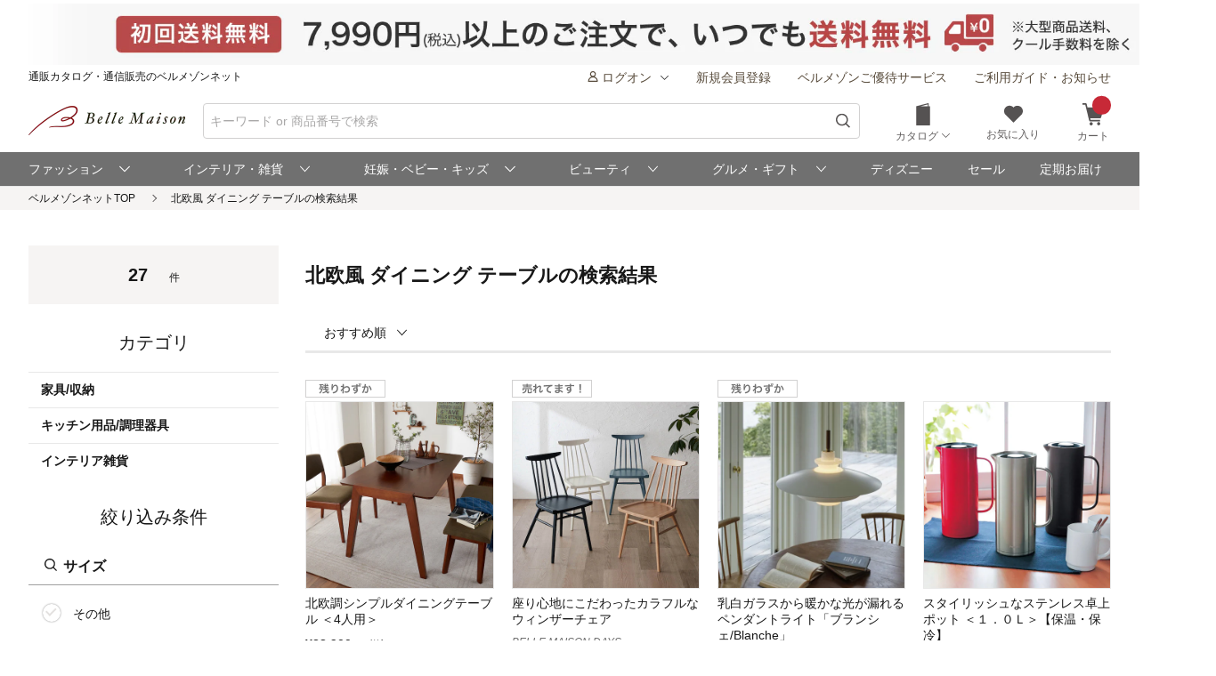

--- FILE ---
content_type: text/html;charset=UTF-8
request_url: https://www.bellemaison.jp/shop/app/catalog/list/?keyword=%E5%8C%97%E6%AC%A7%E9%A2%A8%20%E3%83%80%E3%82%A4%E3%83%8B%E3%83%B3%E3%82%B0%20%E3%83%86%E3%83%BC%E3%83%96%E3%83%AB
body_size: 28780
content:
<!doctype html>
<html lang="ja">
 <head>
  
  
  
  
  
  
  
<noscript>
  <meta http-equiv="refresh" content="0; url=/shop/app/error/no_support/" />
</noscript>

<meta charset="UTF-8">
<meta name="viewport" content="width=device-width, initial-scale=1.0, viewport-fit=cover">
<meta name="format-detection" content="telephone=no">
<!-- ファビコン -->
<link rel="icon" href="/cpg/pc_common/images/favicon.ico">
<!-- アップルタッチアイコン -->
<link rel="apple-touch-icon" sizes="180x180" href="/cpg/pc_common/images/apple-touch-icon.png">
<link rel="stylesheet" type="text/css" href="/shop/files/exfiles/slick/slick.css" media="all" charset="UTF-8" />
<link rel="stylesheet" type="text/css" href="/shop/files/exfiles/slick/slick-theme.css" media="all" charset="UTF-8" />
<link rel="stylesheet" type="text/css" href="/shop/files/exfiles/OverlayScrollbars/OverlayScrollbars.css" media="all" charset="UTF-8" />
<link rel="stylesheet" type="text/css" href="/shop/files/commonfiles/styles/common.css" media="all" charset="UTF-8" />
<link rel="stylesheet" type="text/css" media="all" href="/shop/files/partsfiles/styles/pageHeader.css?date=20260123113454">
<link rel="stylesheet" type="text/css" media="all" href="/shop/files/partsfiles/styles/pageFooter.css?date=20260123113454">
<link rel="stylesheet" type="text/css" media="all" href="/shop/files/partsfiles/styles/list.css?date=20260123113454">
<link rel="stylesheet" type="text/css" media="all" href="/shop/files/commonfiles/styles/pagecommon/index.css?date=20260123113454">
<link rel="stylesheet" type="text/css" media="all" href="/shop/files/partsfiles/styles/topicPath.css?date=20260123113454">
<script type="text/javascript" src="/shop/files/exfiles/jquery-3.6.0.min.js" charset="UTF-8"></script>
<script type="text/javascript" charset="UTF-8">
  /*<![CDATA[*/
  frontContext = "\/shop";
  /*]]>*/
</script>
<script type="text/javascript" src="/shop/files/systemfiles/scripts/initialize.js?date=20260123113454" charset="UTF-8"></script>
<script type="text/javascript" src="/shop/files/systemfiles/scripts/message.js?date=20260123113454" charset="UTF-8"></script>
<script type="text/javascript" src="/shop/files/systemfiles/scripts/validate.js?date=20260123113454" charset="UTF-8"></script>
<script type="text/javascript" src="/shop/files/systemfiles/scripts/core.js?date=20260123113454" charset="UTF-8"></script>
<script type="text/javascript" src="/shop/files/systemfiles/scripts/process.js?date=20260123113454" charset="UTF-8"></script>
<script type="text/javascript" src="/shop/files/systemfiles/scripts/jquery.blockUI.js?date=20260123113454" charset="UTF-8"></script>
<script type="text/javascript">
<!--
  ga_pageName='SSPG0150_商品一覧'
  -->
</script>
  <meta name="description" content="北欧風 ダイニング テーブルの通販ならベルメゾン。人気の北欧風 ダイニング テーブルを豊富に取り揃え。セール商品も多数♪お買い物でポイントも貯まる！" id="asc_meta_description">

<link rel="canonical" href="https://www.bellemaison.jp/shop/app/catalog/list/?keyword=%E5%8C%97%E6%AC%A7%E9%A2%A8+%E3%83%80%E3%82%A4%E3%83%8B%E3%83%B3%E3%82%B0+%E3%83%86%E3%83%BC%E3%83%96%E3%83%AB" id="asc_link_canonical">
<title>北欧風 ダイニング テーブル おすすめの通販｜通販のベルメゾンネット</title>
<!-- ogp -->
<meta property="og:title" content="北欧風 ダイニング テーブル おすすめの通販｜通販のベルメゾンネット">
<meta property="og:description" content="北欧風 ダイニング テーブルの通販ならベルメゾン。人気の北欧風 ダイニング テーブルを豊富に取り揃え。セール商品も多数♪お買い物でポイントも貯まる！">
<meta property="og:url" content="https://www.bellemaison.jp/shop/app/catalog/list/?keyword=%E5%8C%97%E6%AC%A7%E9%A2%A8+%E3%83%80%E3%82%A4%E3%83%8B%E3%83%B3%E3%82%B0+%E3%83%86%E3%83%BC%E3%83%96%E3%83%AB">
<meta property="og:image" content="https://pic2.bellemaison.jp/cpg/pc_common/images/ogimage-1200x630.png">
<meta property="og:type" content="website">
<meta property="og:site_name" content="通販のベルメゾンネット">
<!-- facebook -->
<meta property="article:publisher" content="https://www.facebook.com/bellemaison.net">
<!-- twitter card -->
<meta name="twitter:card" content="summary_large_image">
<meta name="twitter:site" content="@bellemaison_jp">

  



<script type="text/javascript" charset="UTF-8">

	
	function getCookie(cookieName){
		var cookies = document.cookie;
		var cookiesArray = cookies.split(';');

		for(var c of cookiesArray){
			var cArray = c.split('=');
			if( cArray[0].trim() == cookieName){
				return decodeURIComponent(cArray[1]);
			}
		}
	}

	
	function disassembleCookieValue(cookieValue){

		var returnObject = new Object();

		var valueArray = cookieValue.split(';');
		for(var v of valueArray){
	    	var vArray = v.split('=');
	    	returnObject[vArray[0]] = vArray[1];
   		}

		return returnObject;
	}

	
	function updateCookieTTINFOPER(paramName, paramValue){

		var cookieTTINFOPER = getCookie('TTINFOPER');
		var TTINFOPER_keyValue = disassembleCookieValue(cookieTTINFOPER);

		TTINFOPER_keyValue[paramName] = paramValue;

		var cookieValue = "";
		Object.keys(TTINFOPER_keyValue).forEach(function(key){
			cookieValue = cookieValue + encodeURIComponent(key + "=" + TTINFOPER_keyValue[key] + ";");
		});

		var expires = new Date();
		expires.setTime( expires.getTime() + ( 1000 * 60 * 60 * 24 * 365 * 2 )); 

		document.cookie = [
			'TTINFOPER=' + cookieValue,
			'path=' + "/",
			'expires=' + expires.toGMTString()
		].join( '; ' );

	}
</script>

<script type="text/javascript" charset="UTF-8">
/*<![CDATA[*/
	var dataLayerVarsPage = new Object();
/*]]>*/
</script>







<script type="text/javascript" charset="UTF-8">
/*<![CDATA[*/
	dataLayer = window.dataLayer = window.dataLayer || [];
	dataLayer.push(dataLayerVarsPage);
/*]]>*/
</script>



<!-- Google Tag Manager -->
<script>(function(w,d,s,l,i){w[l]=w[l]||[];w[l].push({'gtm.start':
new Date().getTime(),event:'gtm.js'});var f=d.getElementsByTagName(s)[0],
j=d.createElement(s),dl=l!='dataLayer'?'&l='+l:'';j.async=true;j.src=
'https://www.googletagmanager.com/gtm.js?id='+i+dl;f.parentNode.insertBefore(j,f);
})(window,document,'script','dataLayer','GTM-M8XGB8K');</script>
<!-- End Google Tag Manager -->




<script type="text/javascript" charset="UTF-8">
/*<![CDATA[*/


function getQueryParam(name, url) {
	if (!url){
		url = window.location.href;
	}
	name = name.replace(/[\[\]]/g, "\\$&");
	var regex = new RegExp("[?&]" + name + "(=([^&#]*)|&|#|$)"),
		results = regex.exec(url);
	if (!results) return null;
	if (!results[2]) return '';
	return decodeURIComponent(results[2].replace(/\+/g, " "));
}


function trackAsyncFavoriteAdd(event){
	var dataLayerVars = {
		'event': event
	};
	gtmUtil.trackView(dataLayerVars);
}


function trackEventFavoriteAdd(event, commodityCode){
	dataLayerVars = {
		'event': event,
		'eventAttr': {
			'category': 'お気に入り機能',
			'action': 'お気に入り追加',
			'label': commodityCode
		}
	};
	gtmUtil.trackEvent(dataLayerVars);
}


function trackAsyncCartAdd(event, commodityCode, commodityName, brand, category, nucleusSkuCode, addCartRouteType){
	var dataLayerVars = {
		'event': event,
		'ecommerce': {
			'add': {
				'products': [
					{
						'id'               :commodityCode,    
						'name'             :commodityName,    
						'brand'            :brand,            
						'category'         :category,         
						'variant'          :nucleusSkuCode,   
						'dimension29':addCartRouteType, 
					}
				]
			}
		}
	};
	gtmUtil.trackView(dataLayerVars);
}


function trackAsyncViewReviewList(){
	var dataLayerVars = {
		'event': 'viewReviewList',
		'eventAttr': {
			'category': '商品レビュー',
			'action': '商品レビュー',
			'label': 'SSPG0420_レビューリスト'
		}
	};
	gtmUtil.trackView(dataLayerVars);
}


function trackAsyncViewOrderList(){
	var dataLayerVars = {
		'event': 'viewOrderList',
		'eventAttr': {
			'category': '受注系',
			'action': '受注系',
			'label': 'system_オーダー情報入力'
		}
	};
	gtmUtil.trackView(dataLayerVars);
}


function trackAsyncViewSKUStockList(){
	var dataLayerVars = {
		'event': 'viewSKUStockList',
		'eventAttr': {
			'category': 'SKU在庫価格一覧検索',
			'action': 'SKU在庫価格一覧検索',
			'label': 'system_SKU在庫価格一覧検索'
		}
	};
	gtmUtil.trackView(dataLayerVars);
}

/*]]>*/
</script>





















 
<script>(window.BOOMR_mq=window.BOOMR_mq||[]).push(["addVar",{"rua.upush":"false","rua.cpush":"false","rua.upre":"false","rua.cpre":"false","rua.uprl":"false","rua.cprl":"false","rua.cprf":"false","rua.trans":"","rua.cook":"false","rua.ims":"false","rua.ufprl":"false","rua.cfprl":"false","rua.isuxp":"false","rua.texp":"norulematch","rua.ceh":"false","rua.ueh":"false","rua.ieh.st":"0"}]);</script>
                              <script>!function(e){var n="https://s.go-mpulse.net/boomerang/";if("False"=="True")e.BOOMR_config=e.BOOMR_config||{},e.BOOMR_config.PageParams=e.BOOMR_config.PageParams||{},e.BOOMR_config.PageParams.pci=!0,n="https://s2.go-mpulse.net/boomerang/";if(window.BOOMR_API_key="JFETL-9EJXM-2ANBC-ZKAD9-9Z3SG",function(){function e(){if(!o){var e=document.createElement("script");e.id="boomr-scr-as",e.src=window.BOOMR.url,e.async=!0,i.parentNode.appendChild(e),o=!0}}function t(e){o=!0;var n,t,a,r,d=document,O=window;if(window.BOOMR.snippetMethod=e?"if":"i",t=function(e,n){var t=d.createElement("script");t.id=n||"boomr-if-as",t.src=window.BOOMR.url,BOOMR_lstart=(new Date).getTime(),e=e||d.body,e.appendChild(t)},!window.addEventListener&&window.attachEvent&&navigator.userAgent.match(/MSIE [67]\./))return window.BOOMR.snippetMethod="s",void t(i.parentNode,"boomr-async");a=document.createElement("IFRAME"),a.src="about:blank",a.title="",a.role="presentation",a.loading="eager",r=(a.frameElement||a).style,r.width=0,r.height=0,r.border=0,r.display="none",i.parentNode.appendChild(a);try{O=a.contentWindow,d=O.document.open()}catch(_){n=document.domain,a.src="javascript:var d=document.open();d.domain='"+n+"';void(0);",O=a.contentWindow,d=O.document.open()}if(n)d._boomrl=function(){this.domain=n,t()},d.write("<bo"+"dy onload='document._boomrl();'>");else if(O._boomrl=function(){t()},O.addEventListener)O.addEventListener("load",O._boomrl,!1);else if(O.attachEvent)O.attachEvent("onload",O._boomrl);d.close()}function a(e){window.BOOMR_onload=e&&e.timeStamp||(new Date).getTime()}if(!window.BOOMR||!window.BOOMR.version&&!window.BOOMR.snippetExecuted){window.BOOMR=window.BOOMR||{},window.BOOMR.snippetStart=(new Date).getTime(),window.BOOMR.snippetExecuted=!0,window.BOOMR.snippetVersion=12,window.BOOMR.url=n+"JFETL-9EJXM-2ANBC-ZKAD9-9Z3SG";var i=document.currentScript||document.getElementsByTagName("script")[0],o=!1,r=document.createElement("link");if(r.relList&&"function"==typeof r.relList.supports&&r.relList.supports("preload")&&"as"in r)window.BOOMR.snippetMethod="p",r.href=window.BOOMR.url,r.rel="preload",r.as="script",r.addEventListener("load",e),r.addEventListener("error",function(){t(!0)}),setTimeout(function(){if(!o)t(!0)},3e3),BOOMR_lstart=(new Date).getTime(),i.parentNode.appendChild(r);else t(!1);if(window.addEventListener)window.addEventListener("load",a,!1);else if(window.attachEvent)window.attachEvent("onload",a)}}(),"".length>0)if(e&&"performance"in e&&e.performance&&"function"==typeof e.performance.setResourceTimingBufferSize)e.performance.setResourceTimingBufferSize();!function(){if(BOOMR=e.BOOMR||{},BOOMR.plugins=BOOMR.plugins||{},!BOOMR.plugins.AK){var n=""=="true"?1:0,t="",a="aoimdsixyyddy2luk3na-f-fc1a82460-clientnsv4-s.akamaihd.net",i="false"=="true"?2:1,o={"ak.v":"39","ak.cp":"1270035","ak.ai":parseInt("728772",10),"ak.ol":"0","ak.cr":9,"ak.ipv":4,"ak.proto":"h2","ak.rid":"296f46f6","ak.r":37607,"ak.a2":n,"ak.m":"a","ak.n":"essl","ak.bpcip":"3.144.193.0","ak.cport":60108,"ak.gh":"23.198.5.62","ak.quicv":"","ak.tlsv":"tls1.3","ak.0rtt":"","ak.0rtt.ed":"","ak.csrc":"-","ak.acc":"","ak.t":"1769232090","ak.ak":"hOBiQwZUYzCg5VSAfCLimQ==47qFUKWOI2gxB0N8nqHeilM0N7pupHKr6l0Xwu2y/y5YM4R69s6zfQ2ddPQpxD5AWI2nSCVOT3dJYh9OeXD0v0IvtxeplcybBjdXcfGi2mk2CGjnJQw8hlqWJ/[base64]","ak.pv":"129","ak.dpoabenc":"","ak.tf":i};if(""!==t)o["ak.ruds"]=t;var r={i:!1,av:function(n){var t="http.initiator";if(n&&(!n[t]||"spa_hard"===n[t]))o["ak.feo"]=void 0!==e.aFeoApplied?1:0,BOOMR.addVar(o)},rv:function(){var e=["ak.bpcip","ak.cport","ak.cr","ak.csrc","ak.gh","ak.ipv","ak.m","ak.n","ak.ol","ak.proto","ak.quicv","ak.tlsv","ak.0rtt","ak.0rtt.ed","ak.r","ak.acc","ak.t","ak.tf"];BOOMR.removeVar(e)}};BOOMR.plugins.AK={akVars:o,akDNSPreFetchDomain:a,init:function(){if(!r.i){var e=BOOMR.subscribe;e("before_beacon",r.av,null,null),e("onbeacon",r.rv,null,null),r.i=!0}return this},is_complete:function(){return!0}}}}()}(window);</script></head>
 <body>
  <!-- Google Tag Manager (noscript) -->
<noscript>
 <iframe src="https://www.googletagmanager.com/ns.html?id=GTM-M8XGB8K"
    height="0" width="0" style="display:none;visibility:hidden">
 </iframe>
</noscript>
<!-- End Google Tag Manager (noscript) -->

  <div class="main-wrapper ccm-page page-type-general-top-pagetype page-template-general">
    <div class="main-wrapper wrapper">
     <div class="main-wrapper container">
      <div class="main-wrapper row">
        <div>
        <div class="wsparts-include clearBoth">

<!---------   ヘッダインクルード　ここから  ----------->
<link rel="stylesheet" href="/cpg/pc_common/inc_html/rp/page-head/css/uksuggest.css?20250805">
<script>
//検索サジェストドメイン
const SUG_API_URL = 'https://s3bellprd.ukw.jp';
</script>

<script src="/cpg/pc_common/inc_html/rp/page-foot/js/model.js"></script>
<script src="/cpg/pc_common/inc_html/rp/page-foot/js/header.js?20251203"></script>

<!-- AD -->
<script src="https://one.adingo.jp/tag/bellemaison/7b97baa7-09a5-4452-85bc-dfe8fb711274.js"></script>

<header class="header c-header c-header-v2">
  <div class="header-inner">
    <div class="header-content">
      <!--- キャンペーンバナー ---->
      <div class="c-header__campaign-all" id="msmt_campaign-all">
        <div id="replace_at-00">
          
<style>
#head_camp_all { text-align: center; }
#head_camp_all a {
  display: block;
  width: 100%;
}
@media screen and (max-width: 767px) {
  #head_camp_all img { max-width: 100%; }
}
</style>
<div id="head_camp_all">
  <a class="link" href="https://www.bellemaison.jp/cpg/shipping_info/shipping_info_index.html?DM4_KBN=HEAD_YUTAI">
    <picture>
      <source srcset="https://pic2.bellemaison.jp/cpg/dmp/head/img/1938_100_head01_250911.jpg" media="(min-width: 768px)" width="969" height="50" type="image/jpg">
      <img src="https://pic2.bellemaison.jp/cpg/dmp/head/img/1334_190_head01_250911.jpg" alt="送料無料" width="1334" height="190" loading="eager">
    </picture>
  </a>
</div>
<!-- allheader end -->
        </div><!-- / #replace_at-00 -->
      </div>
      <!--- /キャンペーンバナー ---->
      <!--- PCサイズヘッダ ---->
      <div class="header-user from-pc">
        <p class="header_site">通販カタログ・通信販売のベルメゾンネット</p>
        <!-- 未ログオンメニュー -->
        <div class="header-user_info header-userdata-pc_unknown">
          <ul class="user-menu from-pc">
            <li class="user-menu_item">
              <div class="dropdown header-menu-dropdown user-menu-dropdown">
                <div class="dropdown_label">
                  <span class="icon header-mini-icon"><svg><use href="/shop/files/commonfiles/images/icons/symbol-defs.svg#icon-user"></use></svg></span>
                  <span>ログオン<span class="icon m-size-8 header-menu_icon"><svg><use href="/shop/files/commonfiles/images/icons/symbol-defs.svg#icon-arrow-down"></use></svg></span></span>
                </div>
                <div class="dropdown-content">
                  <div class="user-menu_login">
                    <a class="button m-size-l m-fill m-full" href="/shop/app/common/login/">ログオン</a>
                  </div>
                  <ul class="dropdown-list">
                    <li class="dropdown-list_item">
                      <a class="dropdown-list_label" href="/shop/app/mypage/order_history/">ご注文・配送状況</a>
                    </li>
                    <li class="dropdown-list_item">
                      <a class="dropdown-list_label" href="/shop/app/mypage/order_history/">返品・交換・キャンセル</a>
                    </li>
                    <li class="dropdown-list_item">
                      <a class="dropdown-list_label" href="/shop/app/common/login/?SNI_SK_URL=https%3A%2F%2Fwww.bellemaison.jp%2Fshop%2Fapp%2Fcustomer%2Fcustomer_edit1%2F">お客様情報の確認・変更</a>
                    </li>
                    <li class="dropdown-list_item">
                      <a class="dropdown-list_label" href="/shop/app/mypage/regular_purchase_list/">ご利用中の定期コース</a>
                    </li>
                    <li class="dropdown-list_item">
                      <a class="dropdown-list_label" href="/shop/app/mypage/review_contributed_list/">レビューの投稿・履歴</a>
                    </li>
                    <li class="dropdown-list_item">
                      <a class="dropdown-list_label" href="/cpg/special/etsuran/etsuran_index.html">最近チェックした商品</a>
                    </li>
                    <li class="dropdown-list_item">
                      <a class="dropdown-list_label" href="/shop/app/common/login/?SNI_SK_URL=https%3A%2F%2Fwww.bellemaison.jp%2Fshop%2Fapp%2Fcustomer%2Fmail_magazine%2F">メールマガジン登録・停止</a>
                    </li>
                    <li class="dropdown-list_item">
                      <a class="dropdown-list_label" href="/shop/app/mypage/catalog_unnecessary_register/">カタログ送付停止の登録・変更</a>
                    </li>
                  </ul>
                </div>
              </div>
            </li>
            <li class="user-menu_item">
              <a class="link user-info_link" href="/shop/app/customer/customer_register_reception/">新規会員登録</a>
            </li>
            <li class="user-menu_item">
              <a class="link user-info_link" href="/cpg/goyutai/goyutai_index.html">ベルメゾンご優待サービス</a>
            </li>
            <li class="user-menu_item">
              <a class="link user-info_link" href="https://faq.bellemaison.jp/bellemaison/web/guide/" target="_blank">ご利用ガイド・お知らせ</a>
            </li>
          </ul>
        </div>
        <!-- ログオンメニュー -->
        <div class="header-user_info header-userdata-pc_logonuser" style="display:none;">
          <ul class="user-menu from-pc">
            <li class="user-menu_item">
              <div class="dropdown header-menu-dropdown user-menu-dropdown">
                <div class="dropdown_label">
                  <span class="icon header-mini-icon"><svg><use href="/shop/files/commonfiles/images/icons/symbol-defs.svg#icon-user"></use></svg></span>
                  <span class="header-userdata-pc_username">様のマイページ</span>
                </div>
                <div class="dropdown-content header-dropdown-content">
                  <ul class="dropdown-list">
                    <li class="dropdown-list_item">
                      <a class="dropdown-list_label" href="/shop/app/mypage/mypage/">マイページ</a>
                    </li>
                    <li class="dropdown-list_item">
                      <a class="dropdown-list_label" href="/shop/app/mypage/order_history/">ご注文・配送状況</a>
                    </li>
                    <li class="dropdown-list_item">
                      <a class="dropdown-list_label" href="/shop/app/mypage/order_history/">返品・交換・キャンセル</a>
                    </li>
                    <li class="dropdown-list_item">
                      <a class="dropdown-list_label" href="/shop/app/customer/customer_edit1/">お客様情報の確認・変更</a>
                    </li>
                    <li class="dropdown-list_item">
                      <a class="dropdown-list_label" href="/shop/app/mypage/regular_purchase_list/">ご利用中の定期コース</a>
                    </li>
                    <li class="dropdown-list_item">
                      <a class="dropdown-list_label" href="/shop/app/mypage/review_contributed_list/">レビューの投稿・履歴</a>
                    </li>
                    <li class="dropdown-list_item">
                      <a class="dropdown-list_label" href="/cpg/special/etsuran/etsuran_index.html">最近チェックした商品</a>
                    </li>
                    <li class="dropdown-list_item">
                      <a class="dropdown-list_label" href="/shop/app/customer/mail_magazine/">メールマガジン登録・停止</a>
                    </li>
                    <li class="dropdown-list_item">
                      <a class="dropdown-list_label" href="/shop/app/mypage/catalog_unnecessary_register/">カタログ送付停止の登録・変更</a>
                    </li>
                  </ul>
                  <div class="user-menu_logout">
                    <a class="button m-size-m m-fill m-full" href="/shop/app/common/logout/">ログオフ</a>
                  </div>
                </div>
              </div>
            </li>
            <li class="user-menu_item">
              <a class="link user-info_link" href="/shop/app/mypage/point_voucher_exchange_history/">
                <span class="icon header-mini-icon"><svg><use href="/shop/files/commonfiles/images/icons/symbol-defs.svg#icon-point"></use></svg></span>
                <span class="header-userdata-pc_point">ポイント：</span>
              </a>
            </li>
            <li class="user-menu_item">
              <div class="dropdown header-menu-dropdown user-menu-dropdown">
                <div class="dropdown_label">
                  <span class="icon header-mini-icon"><svg><use href="/shop/files/commonfiles/images/icons/symbol-defs.svg#icon-stage"></use></svg></span>
                  <span class="header-userdata-pc_rank">ステージ：</span>
                </div>
                <div class="dropdown-content">
                  <div class="stage_start" style="display:none;">
                    <p class="help drawer-user-status-special-title">ステージ特典</p>
                    <p class="header-dropdown_text">通常商品送料無料</p>
                    <p class="header-dropdown_text">定期商品送料無料</p>
                    <a href="/cpg/goyutai/goyutai_index.html" class="dropdown-list_label"><span>ステージ特典について</span><span class="icon m-size-7"><svg><use href="/shop/files/commonfiles/images/icons/symbol-defs.svg#icon-arrow-right"></use></svg></span></a>
                  </div>
                  <div class="stage_regular" style="display:none;">
                    <p class="help drawer-user-status-special-title">ステージ特典</p>
                    <p class="header-dropdown_text">7,990円以上送料無料</p>
                    <p class="header-dropdown_text">定期2,190円以上送料無料</p>
                    <a href="/cpg/goyutai/goyutai_index.html" class="dropdown-list_label"><span>ステージ特典について</span><span class="icon m-size-7"><svg><use href="/shop/files/commonfiles/images/icons/symbol-defs.svg#icon-arrow-right"></use></svg></span></a>
                  </div>
                  <div class="stage_bronz" style="display:none;">
                    <p class="help drawer-user-status-special-title">ステージ特典</p>
                    <p class="header-dropdown_point">ポイント<span class="header-dropdown_accent">2倍</span></p>
                    <p class="header-dropdown_text">4,990円以上送料無料</p>
                    <p class="header-dropdown_text">返品商品引取無料</p>
                    <p class="header-dropdown_text">定期2,190円以上送料無料</p>
                    <a href="/cpg/goyutai/goyutai_index.html" class="dropdown-list_label"><span>ステージ特典について</span><span class="icon m-size-7"><svg><use href="/shop/files/commonfiles/images/icons/symbol-defs.svg#icon-arrow-right"></use></svg></span></a>
                  </div>
                  <div class="stage_silver" style="display:none;">
                    <p class="help drawer-user-status-special-title">ステージ特典</p>
                    <p class="header-dropdown_point">ポイント<span class="header-dropdown_accent">4倍</span></p>
                    <p class="header-dropdown_text">4,990円以上送料無料</p>
                    <p class="header-dropdown_text">返品商品引取無料</p>
                    <p class="header-dropdown_text">定期2,190円以上送料無料</p>
                    <a href="/cpg/goyutai/goyutai_index.html" class="dropdown-list_label"><span>ステージ特典について</span><span class="icon m-size-7"><svg><use href="/shop/files/commonfiles/images/icons/symbol-defs.svg#icon-arrow-right"></use></svg></span></a>
                  </div>
                  <div class="stage_gold" style="display:none;">
                    <p class="help drawer-user-status-special-title">ステージ特典</p>
                    <p class="header-dropdown_point">ポイント<span class="header-dropdown_accent">6倍</span></p>
                    <p class="header-dropdown_text">通常商品送料無料</p>
                    <p class="header-dropdown_text">返品商品引取無料</p>
                    <p class="header-dropdown_text">定期商品送料無料</p>
                    <p class="header-dropdown_text">セール先行ご案内</p>
                    <a href="/cpg/goyutai/goyutai_index.html" class="dropdown-list_label"><span>ステージ特典について</span><span class="icon m-size-7"><svg><use href="/shop/files/commonfiles/images/icons/symbol-defs.svg#icon-arrow-right"></use></svg></span></a>
                  </div>
                  <div class="stage_platinum" style="display:none;">
                    <p class="help drawer-user-status-special-title">ステージ特典</p>
                    <p class="header-dropdown_point">ポイント<span class="header-dropdown_accent">8倍</span></p>
                    <p class="header-dropdown_text">通常商品送料無料</p>
                    <p class="header-dropdown_text">返品商品引取無料</p>
                    <p class="header-dropdown_text">定期商品送料無料</p>
                    <p class="header-dropdown_text">大型商品送料無料</p>
                    <p class="header-dropdown_text">セール先行ご案内</p>
                    <a href="/cpg/goyutai/goyutai_index.html" class="dropdown-list_label"><span>ステージ特典について</span><span class="icon m-size-7"><svg><use href="/shop/files/commonfiles/images/icons/symbol-defs.svg#icon-arrow-right"></use></svg></span></a>
                  </div>
                  <div class="stage_diamond" style="display:none;">
                    <p class="help drawer-user-status-special-title">ステージ特典</p>
                    <p class="header-dropdown_point">ポイント<span class="header-dropdown_accent">16倍</span></p>
                    <p class="header-dropdown_text">通常商品送料無料</p>
                    <p class="header-dropdown_text">返品商品引取無料</p>
                    <p class="header-dropdown_text">定期商品送料無料</p>
                    <p class="header-dropdown_text">大型商品送料無料</p>
                    <p class="header-dropdown_text">セール先行ご案内</p>
                    <a href="/cpg/goyutai/goyutai_index.html" class="dropdown-list_label"><span>ステージ特典について</span><span class="icon m-size-7"><svg><use href="/shop/files/commonfiles/images/icons/symbol-defs.svg#icon-arrow-right"></use></svg></span></a>
                  </div>
                </div>
              </div>
            </li>
            <li class="user-menu_item">
              <a class="link user-info_link" href="https://faq.bellemaison.jp/bellemaison/web/guide/" target="_blank">ご利用ガイド・お知らせ</a>
            </li>
          </ul>
        </div>
      </div>
      <!--  -->
      <form autocomplete="off" name="form_head" onsubmit="createParam(); return false;">
        <div class="header-main">
          <div class="header-main_brand from-pc">
            <a class="header-brand_logo" href="/">
              <h1><img src="https://pic2.bellemaison.jp/cpg/pc_common/images/bellemaison2.png" alt="通販カタログ・通信販売のベルメゾンネット" width="176" height="35" title="通販カタログ・通信販売のベルメゾンネット" loading="eager" fetchpriority="high"></h1>
            </a>
          </div>
          <div class="header-main_search">
            <div class="header-main_search-text-wrapper c-header__search-input p-header__search">
              <div class="form_control m-icon-left header-main_search-text c-header__search-input-inner">
                <input name="keyword" type="search" class="input header-main_search_input c-header__search-input-form p-header__search-input-form js-search" id="text" placeholder="キーワード or 商品番号で検索" maxlength="100" data-search-input>
                <button type="submit" class="header-main_search_icon" aria-label="検索">
                  <span class="icon m-size-4"><svg>
                      <use href="/shop/files/commonfiles/images/icons/symbol-defs.svg#icon-search"></use>
                    </svg></span>
                </button>
              </div>
              <div id="mid_r_www"></div>
              <!-- 検索履歴表示（ローカルストレージ） -->
              <div class="history-list">
                <ul class="js-histories">
                  <!-- <li class="nav-link js-nav-link">
                        <span>
                          <span>ダミーテキストです。</span>
                          <span class="icon m-size-6"><svg><use href="/shop/files/commonfiles/images/icons/symbol-defs.svg#icon-arrow-right"></use></svg></span>
                        </span>
                      </li> -->
                </ul>
                <span class="btn-clear js-btn-clear">検索履歴を消去</span>
              </div>
            </div>
            <!-- / -->
            <!-- SP 履歴・カテゴリ表示 -->
            <div class="nav_sp" id="js-nav_sp">
              <nav>
                <input type="checkbox" name="menu_1st" id="menu_1st" class="js-menu-toggle">
                <div class="nav_sp_wrap nav_sp_wrap_01">
                  <div>
                    <div class="btnBack">
                      <label for="menu_1st" id="js-btn-back">
                        <span class="icon m-size-6"><svg><use href="/shop/files/commonfiles/images/icons/symbol-defs.svg#icon-arrow-left"></use></svg></span>
                        <span>戻る</span>
                      </label>
                    </div>
                    <!-- / -->

                    <div class="nav_sp_menu">
                      <div class="historyList-sp nav_sp_list js-nav-menu history-list" id="js-history-list">
                        <h2>検索履歴</h2>
                        <ul class="js-history-list-sp js-histories">
                          <!-- <li class="nav-link js-nav-link">
                                <span>
                                  <span>ダミーテキストです。</span>
                                  <span class="icon m-size-6"><svg><use href="/shop/files/commonfiles/images/icons/symbol-defs.svg#icon-arrow-right"></use></svg></span>
                                </span>
                              </li> -->
                        </ul>
                        <button type="button" class="js-btn-clear btn-clear" id="js-delete-kistory"><span>検索履歴を削除</span></button>
                      </div>
                      <!--  <p class="historyList-sp__txt-none">検索履歴はございません</p> -->
                      <!-- / -->
                      <div class="nav_sp_list nav_sp_list-1st js-nav-menu">
                        <h2>探す</h2>
                        <ul>
                          <li class="nav-link js-nav-link">
                            <label for="menu_2nd">
                              <span>カテゴリから探す</span>
                              <span class="icon m-size-6"><svg><use href="/shop/files/commonfiles/images/icons/symbol-defs.svg#icon-arrow-right"></use></svg></span>
                            </label>
                          </li>
                          <li class="nav-link js-nav-link">
                            <a href="/shop/app/catalog/brand_list/">
                              <span>ブランドから探す</span>
                              <span class="icon m-size-6"><svg><use href="/shop/files/commonfiles/images/icons/symbol-defs.svg#icon-arrow-right"></use></svg></span>
                            </a>
                          </li>
                          <li class="nav-link js-nav-link">
                            <a href="/cpg/special/ranking/ranking_index.html">
                              <span>ランキングから探す</span>
                              <span class="icon m-size-6"><svg><use href="/shop/files/commonfiles/images/icons/symbol-defs.svg#icon-arrow-right"></use></svg></span>
                            </a>
                          </li>
                          <li class="nav-link js-nav-link">
                            <a href="/cpg/special/newarrival/newarrival_index.html">
                              <span>新入荷から探す</span>
                              <span class="icon m-size-6"><svg><use href="/shop/files/commonfiles/images/icons/symbol-defs.svg#icon-arrow-right"></use></svg></span>
                            </a>
                          </li>
                          <li class="nav-link js-nav-link">
                            <a href="/cpg/special/review/review_index.html">
                              <span>レビュー高評価から探す</span>
                              <span class="icon m-size-6"><svg><use href="/shop/files/commonfiles/images/icons/symbol-defs.svg#icon-arrow-right"></use></svg></span>
                            </a>
                          </li>
                          <li class="nav-link js-nav-link">
                            <a href="/cpg/trends/hotshop/hot_index.html">
                              <span>おすすめ特集から探す</span>
                              <span class="icon m-size-6"><svg><use href="/shop/files/commonfiles/images/icons/symbol-defs.svg#icon-arrow-right"></use></svg></span>
                            </a>
                          </li>
                          <li class="nav-link js-nav-link">
                            <a href="/cpg/special/otoku/otoku_index.html">
                              <span>お得情報から探す</span>
                              <span class="icon m-size-6"><svg><use href="/shop/files/commonfiles/images/icons/symbol-defs.svg#icon-arrow-right"></use></svg></span>
                            </a>
                          </li>
                          <li class="nav-link js-nav-link">
                            <a href="/cpg/dc/index.html">
                              <span>デジタルカタログから探す</span>
                              <span class="icon m-size-6"><svg><use href="/shop/files/commonfiles/images/icons/symbol-defs.svg#icon-arrow-right"></use></svg></span>
                            </a>
                          </li>
                        </ul>
                      </div>
                    </div>
                  </div>
                </div>
                <!--  -->
                <input type="checkbox" name="menu_2nd" id="menu_2nd" class="js-menu-toggle">
                <div class="nav_sp_wrap nav_sp_wrap_02">
                  <div>
                    <div class="btnBack">
                      <label for="menu_2nd" class="js-btn__back">
                        <span class="icon m-size-6"><svg><use href="/shop/files/commonfiles/images/icons/symbol-defs.svg#icon-arrow-left"></use></svg></span>
                        <span>戻る</span>
                      </label>
                    </div>

                    <div class="nav_sp_menu">
                      <h2>カテゴリから探す</h2>
                      <div class="nav_sp_list js-nav-menu">
                        <h3>ファッション</h3>
                        <ul>
                          <li class="nav-link js-nav-link">
                            <a href="/shop/app/catalog/category_top/7/">
                              <span>レディースファッション</span>
                              <span class="icon m-size-6"><svg><use href="/shop/files/commonfiles/images/icons/symbol-defs.svg#icon-arrow-right"></use></svg></span>
                            </a>
                          </li>
                          <li class="nav-link js-nav-link">
                            <a href="/shop/app/catalog/category_top/6/">
                              <span>女性下着/インナー/パジャマ</span>
                              <span class="icon m-size-6"><svg><use href="/shop/files/commonfiles/images/icons/symbol-defs.svg#icon-arrow-right"></use></svg></span>
                            </a>
                          </li>
                          <li class="nav-link js-nav-link">
                            <a href="/shop/app/catalog/category_top/8/"><span>靴/バッグ/ファッション雑貨</span>
                              <span class="icon m-size-6"><svg><use href="/shop/files/commonfiles/images/icons/symbol-defs.svg#icon-arrow-right"></use></svg></span></a>
                          </li>
                          <li class="nav-link js-nav-link">
                            <a href="/cpg/fashion/sports/sports_index.html"><span>スポーツウェア/エクササイズ用品</span>
                              <span class="icon m-size-6"><svg><use href="/shop/files/commonfiles/images/icons/symbol-defs.svg#icon-arrow-right"></use></svg></span></a>
                          </li>
                          <li class="nav-link js-nav-link">
                            <a href="/cpg/lsize/index.html"><span>大きいサイズ(～6L)</span>
                              <span class="icon m-size-6"><svg><use href="/shop/files/commonfiles/images/icons/symbol-defs.svg#icon-arrow-right"></use></svg></span></a>
                          </li>
                          <li class="nav-link js-nav-link">
                            <a href="/shop/app/catalog/category_top/9/"><span>メンズファッション</span>
                              <span class="icon m-size-6"><svg><use href="/shop/files/commonfiles/images/icons/symbol-defs.svg#icon-arrow-right"></use></svg></span></a>
                          </li>
                        </ul>
                      </div>
                      <div class="nav_sp_list js-nav-menu">
                        <h3>インテリア・雑貨</h3>
                        <ul>
                          <li class="nav-link js-nav-link">
                            <a href="/shop/app/catalog/category_top/11/"><span>家具/収納</span>
                              <span class="icon m-size-6"><svg><use href="/shop/files/commonfiles/images/icons/symbol-defs.svg#icon-arrow-right"></use></svg></span></a>
                          </li>
                          <li class="nav-link js-nav-link">
                            <a href="/shop/app/catalog/category_top/12/"><span>カーテン/ラグ/ソファーカバー</span>
                              <span class="icon m-size-6"><svg><use href="/shop/files/commonfiles/images/icons/symbol-defs.svg#icon-arrow-right"></use></svg></span></a>
                          </li>
                          <li class="nav-link js-nav-link">
                            <a href="/shop/app/catalog/category_top/13/"><span>布団/寝具</span>
                              <span class="icon m-size-6"><svg><use href="/shop/files/commonfiles/images/icons/symbol-defs.svg#icon-arrow-right"></use></svg></span></a>
                          </li>
                          <li class="nav-link js-nav-link">
                            <a href="/shop/app/catalog/category_top/14/"><span>キッチン用品/調理器具</span>
                              <span class="icon m-size-6"><svg><use href="/shop/files/commonfiles/images/icons/symbol-defs.svg#icon-arrow-right"></use></svg></span></a>
                          </li>
                          <li class="nav-link js-nav-link">
                            <a href="/shop/app/catalog/category_top/15/"><span>バス/トイレ/掃除洗濯/タオル/スリッパ</span>
                              <span class="icon m-size-6"><svg><use href="/shop/files/commonfiles/images/icons/symbol-defs.svg#icon-arrow-right"></use></svg></span></a>
                          </li>
                          <li class="nav-link js-nav-link">
                            <a href="/shop/app/catalog/category_top/16/"><span>インテリア雑貨</span>
                              <span class="icon m-size-6"><svg><use href="/shop/files/commonfiles/images/icons/symbol-defs.svg#icon-arrow-right"></use></svg></span></a>
                          </li>
                          <li class="nav-link js-nav-link">
                            <a href="/shop/app/catalog/category_top/17/"><span>家電</span>
                              <span class="icon m-size-6"><svg><use href="/shop/files/commonfiles/images/icons/symbol-defs.svg#icon-arrow-right"></use></svg></span></a>
                          </li>
                        </ul>
                      </div>
                      <div class="nav_sp_list js-nav-menu">
                        <h3>妊娠・ベビー・キッズ</h3>
                        <ul>
                          <li class="nav-link js-nav-link">
                            <a href="/shop/app/catalog/category_top/3/"><span>マタニティ/ママ用品</span>
                              <span class="icon m-size-6"><svg><use href="/shop/files/commonfiles/images/icons/symbol-defs.svg#icon-arrow-right"></use></svg></span></a>
                          </li>
                          <li class="nav-link js-nav-link">
                            <a href="/shop/app/catalog/category_top/5/"><span>ベビー服/ベビー用品</span>
                              <span class="icon m-size-6"><svg><use href="/shop/files/commonfiles/images/icons/symbol-defs.svg#icon-arrow-right"></use></svg></span></a>
                          </li>
                          <li class="nav-link js-nav-link">
                            <a href="/shop/app/catalog/category_top/4/"><span>子供服/子供用品</span>
                              <span class="icon m-size-6"><svg><use href="/shop/files/commonfiles/images/icons/symbol-defs.svg#icon-arrow-right"></use></svg></span></a>
                          </li>
                          <li class="nav-link js-nav-link">
                            <a href="/cpg/mama/junior_main/junior_main_index.html"><span>ジュニア/ティーンズ</span>
                              <span class="icon m-size-6"><svg><use href="/shop/files/commonfiles/images/icons/symbol-defs.svg#icon-arrow-right"></use></svg></span></a>
                          </li>
                        </ul>
                      </div>
                      <div class="nav_sp_list js-nav-menu">
                        <h3>バラエティ</h3>
                        <ul>
                          <li class="nav-link js-nav-link">
                            <a href="/shop/app/catalog/category_top/10/"><span>コスメ/美容/健康</span>
                              <span class="icon m-size-6"><svg><use href="/shop/files/commonfiles/images/icons/symbol-defs.svg#icon-arrow-right"></use></svg></span></a>
                          </li>
                          <li class="nav-link js-nav-link">
                            <a href="/shop/app/catalog/category_top/18/"><span>食品/スイーツ</span>
                              <span class="icon m-size-6"><svg><use href="/shop/files/commonfiles/images/icons/symbol-defs.svg#icon-arrow-right"></use></svg></span></a>
                          </li>
                          <li class="nav-link js-nav-link">
                            <a href="/shop/app/catalog/category_top/19/"><span>ギフト(内祝い・結婚祝い etc.)</span>
                              <span class="icon m-size-6"><svg><use href="/shop/files/commonfiles/images/icons/symbol-defs.svg#icon-arrow-right"></use></svg></span></a>
                          </li>
                          <li class="nav-link js-nav-link">
                            <a href="/shop/app/catalog/category_top/2/"><span>ディズニー</span>
                              <span class="icon m-size-6"><svg><use href="/shop/files/commonfiles/images/icons/symbol-defs.svg#icon-arrow-right"></use></svg></span></a>
                          </li>
                          <li class="nav-link js-nav-link">
                            <a href="/cpg/character/character_index.html"><span>キャラクター(スヌーピー・ムーミン etc.)</span>
                              <span class="icon m-size-6"><svg><use href="/shop/files/commonfiles/images/icons/symbol-defs.svg#icon-arrow-right"></use></svg></span></a>
                          </li>
                          <li class="nav-link js-nav-link">
                            <a href="/shop/app/catalog/category_top/1/"><span>定期お届け・マンスリークラブ</span>
                              <span class="icon m-size-6"><svg><use href="/shop/files/commonfiles/images/icons/symbol-defs.svg#icon-arrow-right"></use></svg></span></a>
                          </li>
                        </ul>
                      </div>
                      <div class="nav_sp_list js-nav-menu">
                        <h3>SALE</h3>
                        <ul>
                          <li class="nav-link js-nav-link">
                            <a href="/cpg/sale/index.html"><span>セール・アウトレット</span>
                              <span class="icon m-size-6"><svg><use href="/shop/files/commonfiles/images/icons/symbol-defs.svg#icon-arrow-right"></use></svg></span></a>
                          </li>
                        </ul>
                      </div>
                    </div>
                  </div>
                </div>
                <!--  -->
              </nav>
            </div>
            <!-- / -->
          </div>
          <!-- / -->
          <div class="header-main_tool" id="js-header" ontouchstart="">
            <div class="header-main_tool_brand until-pc">
              <a class="header-brand_logo" href="/shop/">
                <h1><img src="https://pic2.bellemaison.jp/cpg/pc_common/images/bellemaison2.png" alt="通販カタログ・通信販売のベルメゾンネット" width="352" height="70" class="header-brand_logo_img" title="通販カタログ・通信販売のベルメゾンネット" loading="eager" fetchpriority="high"></h1>
              </a>
            </div>
            <ul class="header-tools">
              <li class="header-tool from-pc">
                <div class="dropdown header-menu-dropdown user-menu-dropdown">
                  <div class="dropdown_label header-tool_button m-has-text">
                    <span class="icon m-size-2 header-tool_icon"><svg><use href="/shop/files/commonfiles/images/icons/symbol-defs.svg#icon-book-close"></use></svg></span>
                    <span class="header-tool-button_text">カタログ<span class="icon m-size-8 header-tool-button_text_icon"><svg><use href="/shop/files/commonfiles/images/icons/symbol-defs.svg#icon-arrow-down"></use></svg></span></span>
                  </div>
                  <div class="dropdown-content">
                    <ul class="dropdown-list">
                      <li class="dropdown-list_item">
                        <a class="dropdown-list_label" href="/shop/app/cart/blanket_cart/">カタログからご注文</a>
                      </li>
                      <li class="dropdown-list_item">
                        <a class="dropdown-list_label" href="/cpg/dc/index.html">デジタルカタログを見る</a>
                      </li>
                      <li class="dropdown-list_item">
                        <a class="dropdown-list_label" href="/shop/app/catalog/category_top/99/">カタログ無料プレゼント</a>
                      </li>
                    </ul>
                  </div>
                </div>
              </li>
              <li class="header-tool until-pc header-tool__search">
                <label class="link header-tool_button" id="js-btn-search" for="menu_1st">
                  <span class="icon m-size-3 header-tool_icon">
                    <svg role="img" aria-label="検索"><use href="/shop/files/commonfiles/images/icons/symbol-defs.svg#icon-search"></use></svg></span>
                </label>
              </li>
              <li class="header-tool">
                <a class="link header-tool_button m-has-text" href="/shop/app/mypage/favorite_list/" aria-label="お気に入り">
                  <span class="icon m-size-3 header-tool_icon"><svg><use href="/shop/files/commonfiles/images/icons/symbol-defs.svg#icon-heart"></use></svg></span>
                  <span class="header-tool-button_text from-pc">お気に入り</span>
                </a>
              </li>
              <li class="header-tool">
                <a class="link header-tool_button m-has-text" href="/shop/app/cart/cart/" aria-label="カート">
                  <span class="icon m-size-2 header-tool_icon"><svg><use href="/shop/files/commonfiles/images/icons/symbol-defs.svg#icon-cart-fill"></use></svg></span>
                  <span class="header-tool-button_text from-pc">カート</span>
                  <span class="badge cart_badge"></span>
                </a>
              </li>
              <li class="header-tool until-pc">
                <button class="header-tool_button" type="button" data-header-drawer-open="drawer-nav" aria-label="メニュー">
                  <span class="icon m-size-3"><svg><use href="/shop/files/commonfiles/images/icons/symbol-defs.svg#icon-bars"></use></svg></span>
                </button>
              </li>
            </ul>
          </div>
        </div>
      </form>
    </div>

  </div>
  <!-- / -->
  <!-- PC各カテゴリーリンク（グレー帯）  -->
  <div class="header-inner header-category-container from-pc">
    <div class="header-content">
      <nav class="header-nav">
        <ul class="header-category-list">
          <li class="header-category-list_item">
            <div class="dropdown header-menu-dropdown header-category-dropdown">
              <div class="dropdown_label">
                ファッション<span class="icon m-size-6 header-nav_dropdown_icon"><svg><use href="/shop/files/commonfiles/images/icons/symbol-defs.svg#icon-arrow-down"></use></svg></span>
              </div>
              <div class="dropdown-content">
                <ul class="dropdown-list">
                  <li class="dropdown-list_item">
                    <a class="dropdown-list_label dropdown-link" href="/shop/app/catalog/category_top/7/">レディースファッション</a>
                  </li>
                  <li class="dropdown-list_item">
                    <a class="dropdown-list_label dropdown-link" href="/shop/app/catalog/category_top/6/">女性下着/インナー/パジャマ</a>
                  </li>
                  <li class="dropdown-list_item">
                    <a class="dropdown-list_label dropdown-link" href="/shop/app/catalog/category_top/8/">靴/バッグ/ファッション雑貨</a>
                  </li>
                  <li class="dropdown-list_item">
                    <a class="dropdown-list_label dropdown-link" href="/cpg/fashion/sports/sports_index.html">スポーツウェア/エクササイズ用品</a>
                  </li>
                  <li class="dropdown-list_item">
                    <a class="dropdown-list_label dropdown-link" href="/cpg/lsize/index.html">大きいサイズ(～6L)</a>
                  </li>
                  <li class="dropdown-list_item">
                    <a class="dropdown-list_label dropdown-link" href="/shop/app/catalog/category_top/9/">メンズファッション</a>
                  </li>
                </ul>
              </div>
            </div>
          </li>
          <li class="header-category-list_item">
            <div class="dropdown header-menu-dropdown header-category-dropdown">
              <div class="dropdown_label">
                インテリア・雑貨<span class="icon m-size-6 header-nav_dropdown_icon"><svg><use href="/shop/files/commonfiles/images/icons/symbol-defs.svg#icon-arrow-down"></use></svg></span>
              </div>
              <div class="dropdown-content">
                <ul class="dropdown-list">
                  <li class="dropdown-list_item">
                    <a class="dropdown-list_label dropdown-link" href="/shop/app/catalog/category_top/11/">家具/収納</a>
                  </li>
                  <li class="dropdown-list_item">
                    <a class="dropdown-list_label dropdown-link" href="/shop/app/catalog/category_top/12/">カーテン/ラグ/ソファーカバー</a>
                  </li>
                  <li class="dropdown-list_item">
                    <a class="dropdown-list_label dropdown-link" href="/shop/app/catalog/category_top/13/">布団/寝具</a>
                  </li>
                  <li class="dropdown-list_item">
                    <a class="dropdown-list_label dropdown-link" href="/shop/app/catalog/category_top/14/">キッチン用品/調理器具</a>
                  </li>
                  <li class="dropdown-list_item">
                    <a class="dropdown-list_label dropdown-link" href="/shop/app/catalog/category_top/15/">バス/トイレ/掃除洗濯/タオル/スリッパ</a>
                  </li>
                  <li class="dropdown-list_item">
                    <a class="dropdown-list_label dropdown-link" href="/shop/app/catalog/category_top/16/">インテリア雑貨</a>
                  </li>
                  <li class="dropdown-list_item">
                    <a class="dropdown-list_label dropdown-link" href="/shop/app/catalog/category_top/17/">家電</a>
                  </li>
                </ul>
              </div>
            </div>
          </li>
          <li class="header-category-list_item">
            <div class="dropdown header-menu-dropdown header-category-dropdown">
              <div class="dropdown_label">
                妊娠・ベビー・キッズ<span class="icon m-size-6 header-nav_dropdown_icon"><svg><use href="/shop/files/commonfiles/images/icons/symbol-defs.svg#icon-arrow-down"></use></svg></span>
              </div>
              <div class="dropdown-content">
                <ul class="dropdown-list">
                  <li class="dropdown-list_item">
                    <a class="dropdown-list_label dropdown-link" href="/shop/app/catalog/category_top/3/">マタニティ/ママ用品</a>
                  </li>
                  <li class="dropdown-list_item">
                    <a class="dropdown-list_label dropdown-link" href="/shop/app/catalog/category_top/5/">ベビー服/ベビー用品</a>
                  </li>
                  <li class="dropdown-list_item">
                    <a class="dropdown-list_label dropdown-link" href="/shop/app/catalog/category_top/4/">子供服/子供用品</a>
                  </li>
                  <li class="dropdown-list_item">
                    <a class="dropdown-list_label dropdown-link" href="/cpg/mama/junior_main/junior_main_index.html">ジュニア/ティーンズ</a>
                  </li>
                </ul>
              </div>
            </div>
          </li>
          <li class="header-category-list_item">
            <div class="dropdown header-menu-dropdown header-category-dropdown">
              <div class="dropdown_label">
                ビューティ<span class="icon m-size-6 header-nav_dropdown_icon"><svg><use href="/shop/files/commonfiles/images/icons/symbol-defs.svg#icon-arrow-down"></use></svg></span>
              </div>
              <div class="dropdown-content">
                <ul class="dropdown-list">
                  <li class="dropdown-list_item">
                    <a class="dropdown-list_label dropdown-link" href="/shop/app/catalog/category_top/10/">コスメ/美容/健康</a>
                  </li>
                </ul>
              </div>
            </div>
          </li>
          <li class="header-category-list_item">
            <div class="dropdown header-menu-dropdown header-category-dropdown">
              <div class="dropdown_label">
                グルメ・ギフト<span class="icon m-size-6 header-nav_dropdown_icon"><svg><use href="/shop/files/commonfiles/images/icons/symbol-defs.svg#icon-arrow-down"></use></svg></span>
              </div>
              <div class="dropdown-content">
                <ul class="dropdown-list">
                  <li class="dropdown-list_item">
                    <a class="dropdown-list_label dropdown-link" href="/shop/app/catalog/category_top/18/">食品/スイーツ</a>
                  </li>
                  <li class="dropdown-list_item">
                    <a class="dropdown-list_label dropdown-link" href="/shop/app/catalog/category_top/19/">ギフト(内祝い・結婚祝い etc.)</a>
                  </li>
                </ul>
              </div>
            </div>
          </li>
          <li class="header-category-list_item">
            <a class="link" href="/shop/app/catalog/category_top/2/">ディズニー</a>
          </li>
          <li class="header-category-list_item">
            <a class="link" href="/cpg/sale/index.html">セール</a>
          </li>
          <li class="header-category-list_item">
            <a class="link" href="/shop/app/catalog/category_top/1/">定期お届け</a>
          </li>
        </ul>
      </nav>
    </div>
  </div>
  <!-- / -->
</header>

<!--  -->

<!--モバイルハンバーガーメニュー-->
<div class="drawer-mask"></div>
<nav id="drawer-nav" class="drawer-nav">
  <div class="drawer-nav-header">
    <h2 class="hamburger-header_title">MENU</h2>
    <button type="button" class="header-drawer_close" aria-label="閉じる" data-header-drawer-close></button>
  </div>
  <!-- 非ログオン -->
  <div class="drawer-user header-userdata-sp_unknown">
    <div class="drawer-user-status drawer-user-status_card stage_gest_card">
      <div class="drawer-user-status_row">
        <p class=""><span class="drawer_user-name">ゲスト 様</span></p>
        <div class="drawer-user-buttons">
          <a class="button m-size-s" href="/shop/app/common/login/">ログオン</a>
          <a class="button m-size-s" href="/shop/app/customer/customer_register_reception/">新規会員登録</a>
        </div>
      </div>
    </div>
  </div>
  <!-- ログオン -->
  <div class="drawer-user header-userdata-sp_logonuser">
    <div class="drawer-user-status drawer-user-status_card" id="drawer-user-status_card">
      <div class="drawer-user-status_row">
        <p class="text-small"><span class="header-userdata-sp_rank"></span></p>
        <p class="drawer_user-name header-userdata-sp_username"> 様</p>
      </div>
      <div class="drawer-user-status_row">
        <p class="text-small stage_bronz" style="display:none;">ポイント2倍</p>
        <p class="text-small stage_silver" style="display:none;">ポイント4倍</p>
        <p class="text-small stage_gold" style="display:none;">ポイント6倍</p>
        <p class="text-small stage_platinum" style="display:none;">ポイント8倍</p>
        <p class="text-small stage_diamond" style="display:none;">ポイント16倍</p>
        <p><span class="drawer_user-name header-userdata-sp_point"></span></p>
      </div>

      <div class="drawer-user-status_row drawer-user-status_rank">
        <p class="text-small stage_start" style="display:none;">通常商品送料無料</p>
        <p class="text-small stage_regular" style="display:none;">7,990円以上送料無料</p>
        <p class="text-small stage_bronz" style="display:none;">4,990円以上送料無料</p>
        <p class="text-small stage_silver" style="display:none;">4,990円以上送料無料</p>
        <p class="text-small stage_gold" style="display:none;">通常商品送料無料</p>
        <p class="text-small stage_platinum" style="display:none;">通常商品送料無料</p>
        <p class="text-small stage_diamond" style="display:none;">通常商品送料無料</p>
        <p class="text-small text-align-right">
          <a href="/cpg/goyutai/goyutai_index.html" class="link-stage"><span>ステージ特典</span><span class="icon m-size-8"><svg><use href="/shop/files/commonfiles/images/icons/symbol-defs.svg#icon-arrow-right"></use></svg></span></a>
        </p>
      </div>

    </div>
  </div>
  <!-- メニュー -->
  <h3 class="drawer-menu_title"><span class="icon m-size-5"><svg><use href="/shop/files/commonfiles/images/icons/symbol-defs.svg#icon-user"></use></svg></span><span>マイページ</span></h3>
  <ul class="drawer-menu">
    <li class="drawer-menu_item">
      <button class="drawer-menu_link drawer-menu_link-btn link" data-header-drawer-open="drawer-nav-mypage">マイページ・各種ご確認<span class="icon m-size-6"><svg><use href="/shop/files/commonfiles/images/icons/symbol-defs.svg#icon-arrow-right"></use></svg></span></button>
    </li>
  </ul>
  <h3 class="drawer-menu_title"><span class="icon m-size-5"><svg><use href="/shop/files/commonfiles/images/icons/symbol-defs.svg#icon-search"></use></svg></span><span>探す</span></h3>
  <ul class="drawer-menu">
    <li class="drawer-menu_item">
      <a class="drawer-menu_link link" href="/cpg/special/etsuran/etsuran_index.html"><span>最近チェックした商品から探す</span><span class="icon m-size-6"><svg><use href="/shop/files/commonfiles/images/icons/symbol-defs.svg#icon-arrow-right"></use></svg></span></a>
    </li>
    <li class="drawer-menu_item">
      <button class="drawer-menu_link drawer-menu_link-btn link" data-header-drawer-open="drawer-nav-category">カテゴリから探す<span class="icon m-size-6"><svg><use href="/shop/files/commonfiles/images/icons/symbol-defs.svg#icon-arrow-right"></use></svg></span></button>
    </li>
    <li class="drawer-menu_item">
      <a class="drawer-menu_link link" href="/shop/app/catalog/brand_list/">ブランドから探す<span class="icon m-size-6"><svg><use href="/shop/files/commonfiles/images/icons/symbol-defs.svg#icon-arrow-right"></use></svg></span></a>
    </li>
    <li class="drawer-menu_item">
      <a class="drawer-menu_link link" href="/cpg/special/ranking/ranking_index.html">ランキングから探す<span class="icon m-size-6"><svg><use href="/shop/files/commonfiles/images/icons/symbol-defs.svg#icon-arrow-right"></use></svg></span></a>
    </li>
    <li class="drawer-menu_item">
      <a class="drawer-menu_link link" href="/cpg/special/newarrival/newarrival_index.html">新入荷から探す<span class="icon m-size-6"><svg><use href="/shop/files/commonfiles/images/icons/symbol-defs.svg#icon-arrow-right"></use></svg></span></a>
    </li>
    <li class="drawer-menu_item">
      <a class="drawer-menu_link link" href="/cpg/special/review/review_index.html">レビュー高評価から探す<span class="icon m-size-6"><svg><use href="/shop/files/commonfiles/images/icons/symbol-defs.svg#icon-arrow-right"></use></svg></span></a>
    </li>
    <li class="drawer-menu_item">
      <a class="drawer-menu_link link" href="/cpg/trends/hotshop/hot_index.html">おすすめ特集から探す<span class="icon m-size-6"><svg><use href="/shop/files/commonfiles/images/icons/symbol-defs.svg#icon-arrow-right"></use></svg></span></a>
    </li>
    <li class="drawer-menu_item">
      <a class="drawer-menu_link link" href="/cpg/special/otoku/otoku_index.html">お得情報から探す<span class="icon m-size-6"><svg><use href="/shop/files/commonfiles/images/icons/symbol-defs.svg#icon-arrow-right"></use></svg></span></a>
    </li>
  </ul>
  <h3 class="drawer-menu_title"><span class="icon m-size-5"><svg><use href="/shop/files/commonfiles/images/icons/symbol-defs.svg#icon-book-close"></use></svg></span><span>カタログ</span></h3>
  <ul class="drawer-menu">
    <li class="drawer-menu_item">
      <a class="drawer-menu_link link" href="/shop/app/cart/blanket_cart/"><span>カタログからご注文</span><span class="icon m-size-6"><svg><use href="/shop/files/commonfiles/images/icons/symbol-defs.svg#icon-arrow-right"></use></svg></span></a>
    </li>
    <li class="drawer-menu_item">
      <a class="drawer-menu_link link" href="/cpg/dc/index.html"><span>デジタルカタログを見る</span><span class="icon m-size-6"><svg><use href="/shop/files/commonfiles/images/icons/symbol-defs.svg#icon-arrow-right"></use></svg></span></a>
    </li>
    <li class="drawer-menu_item">
      <a class="drawer-menu_link link" href="/shop/app/catalog/category_top/99/"><span>カタログ無料プレゼント</span><span class="icon m-size-6"><svg><use href="/shop/files/commonfiles/images/icons/symbol-defs.svg#icon-arrow-right"></use></svg></span></a>
    </li>
  </ul>
  <h3 class="drawer-menu_title"><span class="icon m-size-5"><svg><use href="/shop/files/commonfiles/images/icons/symbol-defs.svg#icon-info"></use></svg></span><span>ヘルプ・その他</span></h3>
  <ul class="drawer-menu">
    <li class="drawer-menu_item">
      <a class="drawer-menu_link link" href="/cpg/goyutai/goyutai_index.html"><span>ベルメゾンご優待サービス</span><span class="icon m-size-6"><svg><use href="/shop/files/commonfiles/images/icons/symbol-defs.svg#icon-arrow-right"></use></svg></span></a>
    </li>
    <li class="drawer-menu_item">
      <a class="drawer-menu_link link" href="https://faq.bellemaison.jp/bellemaison/web/guide/" target="_blank"><span>ご利用ガイド・お知らせ</span><span class="icon m-size-6"><svg><use href="/shop/files/commonfiles/images/icons/symbol-defs.svg#icon-arrow-right"></use></svg></span></a>
    </li>
    <li class="drawer-menu_item">
      <a class="drawer-menu_link link" href="/cpg/special/app/search.html"><span>ベルメゾン公式アプリ</span><span class="icon m-size-6"><svg><use href="/shop/files/commonfiles/images/icons/symbol-defs.svg#icon-arrow-right"></use></svg></span></a>
    </li>
    <li class="drawer-menu_item header-userdata-sp_logonuser">
      <a class="drawer-menu_link link" href="/shop/app/common/logout/"><span>ログオフ</span><span class="icon m-size-6"><svg><use href="/shop/files/commonfiles/images/icons/symbol-defs.svg#icon-arrow-right"></use></svg></span></a>
    </li>
  </ul>
</nav>
<nav id="drawer-nav-category" class="drawer-nav">
  <div class="drawer-nav-header">
    <button class="drawer-nav_back" type="button" data-header-drawer-back><span class="icon m-size-6"><svg><use href="/shop/files/commonfiles/images/icons/symbol-defs.svg#icon-arrow-left"></use></svg></span>戻る</button>
    <button class="header-drawer_close" type="button" aria-label="閉じる" data-header-drawer-close></button>
  </div>
  <h3 class="drawer-menu_title">ファッション</h3>
  <ul class="drawer-menu">
    <li class="drawer-menu_item">
      <a class="drawer-menu_link link" href="/shop/app/catalog/category_top/7/"><span>レディースファッション</span><span class="icon m-size-6"><svg><use href="/shop/files/commonfiles/images/icons/symbol-defs.svg#icon-arrow-right"></use></svg></span></a>
    </li>
    <li class="drawer-menu_item">
      <a class="drawer-menu_link link" href="/shop/app/catalog/category_top/6/"><span>女性下着/インナー/パジャマ</span><span class="icon m-size-6"><svg><use href="/shop/files/commonfiles/images/icons/symbol-defs.svg#icon-arrow-right"></use></svg></span></a>
    </li>
    <li class="drawer-menu_item">
      <a class="drawer-menu_link link" href="/shop/app/catalog/category_top/8/"><span>靴/バッグ/ファッション雑貨</span><span class="icon m-size-6"><svg><use href="/shop/files/commonfiles/images/icons/symbol-defs.svg#icon-arrow-right"></use></svg></span></a>
    </li>
    <li class="drawer-menu_item">
      <a class="drawer-menu_link link" href="/cpg/fashion/sports/sports_index.html"><span>スポーツウェア/エクササイズ用品</span><span class="icon m-size-6"><svg><use href="/shop/files/commonfiles/images/icons/symbol-defs.svg#icon-arrow-right"></use></svg></span></a>
    </li>
    <li class="drawer-menu_item">
      <a class="drawer-menu_link link" href="/cpg/lsize/index.html"><span>大きいサイズ(～6L)</span><span class="icon m-size-6"><svg><use href="/shop/files/commonfiles/images/icons/symbol-defs.svg#icon-arrow-right"></use></svg></span></a>
    </li>
    <li class="drawer-menu_item">
      <a class="drawer-menu_link link" href="/shop/app/catalog/category_top/9/"><span>メンズファッション</span><span class="icon m-size-6"><svg><use href="/shop/files/commonfiles/images/icons/symbol-defs.svg#icon-arrow-right"></use></svg></span></a>
    </li>
  </ul>
  <h3 class="drawer-menu_title">インテリア・雑貨</h3>
  <ul class="drawer-menu">
    <li class="drawer-menu_item">
      <a class="drawer-menu_link link" href="/shop/app/catalog/category_top/11/"><span>家具/収納</span><span class="icon m-size-6"><svg><use href="/shop/files/commonfiles/images/icons/symbol-defs.svg#icon-arrow-right"></use></svg></span></a>
    </li>
    <li class="drawer-menu_item">
      <a class="drawer-menu_link link" href="/shop/app/catalog/category_top/12/"><span>カーテン/ラグ/ソファーカバー</span><span class="icon m-size-6"><svg><use href="/shop/files/commonfiles/images/icons/symbol-defs.svg#icon-arrow-right"></use></svg></span></a>
    </li>
    <li class="drawer-menu_item">
      <a class="drawer-menu_link link" href="/shop/app/catalog/category_top/13/"><span>布団/寝具</span><span class="icon m-size-6"><svg><use href="/shop/files/commonfiles/images/icons/symbol-defs.svg#icon-arrow-right"></use></svg></span></a>
    </li>
    <li class="drawer-menu_item">
      <a class="drawer-menu_link link" href="/shop/app/catalog/category_top/14/"><span>キッチン用品/調理器具</span><span class="icon m-size-6"><svg><use href="/shop/files/commonfiles/images/icons/symbol-defs.svg#icon-arrow-right"></use></svg></span></a>
    </li>
    <li class="drawer-menu_item">
      <a class="drawer-menu_link link" href="/shop/app/catalog/category_top/15/"><span>バス/トイレ/掃除洗濯/タオル/スリッパ</span><span class="icon m-size-6"><svg><use href="/shop/files/commonfiles/images/icons/symbol-defs.svg#icon-arrow-right"></use></svg></span></a>
    </li>
    <li class="drawer-menu_item">
      <a class="drawer-menu_link link" href="/shop/app/catalog/category_top/16/"><span>インテリア雑貨</span><span class="icon m-size-6"><svg><use href="/shop/files/commonfiles/images/icons/symbol-defs.svg#icon-arrow-right"></use></svg></span></a>
    </li>
    <li class="drawer-menu_item">
      <a class="drawer-menu_link link" href="/shop/app/catalog/category_top/17/"><span>家電</span><span class="icon m-size-6"><svg><use href="/shop/files/commonfiles/images/icons/symbol-defs.svg#icon-arrow-right"></use></svg></span></a>
    </li>
  </ul>
  <h3 class="drawer-menu_title">妊娠・ベビー・キッズ</h3>
  <ul class="drawer-menu">
    <li class="drawer-menu_item">
      <a class="drawer-menu_link link" href="/shop/app/catalog/category_top/3/"><span>マタニティ/ママ用品</span><span class="icon m-size-6"><svg><use href="/shop/files/commonfiles/images/icons/symbol-defs.svg#icon-arrow-right"></use></svg></span></a>
    </li>
    <li class="drawer-menu_item">
      <a class="drawer-menu_link link" href="/shop/app/catalog/category_top/5/"><span>ベビー服/ベビー用品</span><span class="icon m-size-6"><svg><use href="/shop/files/commonfiles/images/icons/symbol-defs.svg#icon-arrow-right"></use></svg></span></a>
    </li>
    <li class="drawer-menu_item">
      <a class="drawer-menu_link link" href="/shop/app/catalog/category_top/4/"><span>子供服/子供用品</span><span class="icon m-size-6"><svg><use href="/shop/files/commonfiles/images/icons/symbol-defs.svg#icon-arrow-right"></use></svg></span></a>
    </li>
    <li class="drawer-menu_item">
      <a class="drawer-menu_link link" href="/cpg/mama/junior_main/junior_main_index.html"><span>ジュニア/ティーンズ</span><span class="icon m-size-6"><svg><use href="/shop/files/commonfiles/images/icons/symbol-defs.svg#icon-arrow-right"></use></svg></span></a>
    </li>
  </ul>
  <h3 class="drawer-menu_title">バラエティ</h3>
  <ul class="drawer-menu">
    <li class="drawer-menu_item">
      <a class="drawer-menu_link link" href="/shop/app/catalog/category_top/10/"><span>コスメ/美容/健康</span><span class="icon m-size-6"><svg><use href="/shop/files/commonfiles/images/icons/symbol-defs.svg#icon-arrow-right"></use></svg></span></a>
    </li>
    <li class="drawer-menu_item">
      <a class="drawer-menu_link link" href="/shop/app/catalog/category_top/18/"><span>食品/スイーツ</span><span class="icon m-size-6"><svg><use href="/shop/files/commonfiles/images/icons/symbol-defs.svg#icon-arrow-right"></use></svg></span></a>
    </li>
    <li class="drawer-menu_item">
      <a class="drawer-menu_link link" href="/shop/app/catalog/category_top/19/"><span>ギフト(内祝い・結婚祝い etc.)</span><span class="icon m-size-6"><svg><use href="/shop/files/commonfiles/images/icons/symbol-defs.svg#icon-arrow-right"></use></svg></span></a>
    </li>
    <li class="drawer-menu_item">
      <a class="drawer-menu_link link" href="/shop/app/catalog/category_top/2/"><span>ディズニー</span><span class="icon m-size-6"><svg><use href="/shop/files/commonfiles/images/icons/symbol-defs.svg#icon-arrow-right"></use></svg></span></a>
    </li>
    <li class="drawer-menu_item">
      <a class="drawer-menu_link link" href="/cpg/character/character_index.html"><span>キャラクター(スヌーピー・ムーミン etc.)</span><span class="icon m-size-6"><svg><use href="/shop/files/commonfiles/images/icons/symbol-defs.svg#icon-arrow-right"></use></svg></span></a>
    </li>
    <li class="drawer-menu_item">
      <a class="drawer-menu_link link" href="/shop/app/catalog/category_top/1/"><span>定期お届け・マンスリークラブ</span><span class="icon m-size-6"><svg><use href="/shop/files/commonfiles/images/icons/symbol-defs.svg#icon-arrow-right"></use></svg></span></a>
    </li>
  </ul>
  <h3 class="drawer-menu_title">SALE</h3>
  <ul class="drawer-menu">
    <li class="drawer-menu_item">
      <a class="drawer-menu_link link" href="/cpg/sale/index.html"><span>セール・アウトレット</span><span class="icon m-size-6"><svg><use href="/shop/files/commonfiles/images/icons/symbol-defs.svg#icon-arrow-right"></use></svg></span></a>
    </li>
  </ul>
</nav>

<nav id="drawer-nav-mypage" class="drawer-nav">
  <div class="drawer-nav-header">
    <button class="drawer-nav_back" type="button" data-header-drawer-back><span class="icon m-size-6"><svg><use href="/shop/files/commonfiles/images/icons/symbol-defs.svg#icon-arrow-left"></use></svg></span>戻る</button>
    <button class="header-drawer_close" type="button" aria-label="閉じる" data-header-drawer-close></button>
  </div>
  <ul class="drawer-menu">
    <li class="drawer-menu_item">
      <a class="drawer-menu_link link" href="/shop/app/mypage/mypage/"><span>マイページトップ</span><span class="icon m-size-6"><svg><use href="/shop/files/commonfiles/images/icons/symbol-defs.svg#icon-arrow-right"></use></svg></span></a>
    </li>
  </ul>
  <h3 class="drawer-menu_title">ご登録情報</h3>
  <ul class="drawer-menu">
    <li class="drawer-menu_item">
      <a class="drawer-menu_link link" href="/shop/app/common/login/?SNI_SK_URL=https%3A%2F%2Fwww.bellemaison.jp%2Fshop%2Fapp%2Fcustomer%2Fcustomer_edit1%2F"><span>お客様情報の確認・変更</span><span class="icon m-size-6"><svg><use href="/shop/files/commonfiles/images/icons/symbol-defs.svg#icon-arrow-right"></use></svg></span></a>
    </li>
    <li class="drawer-menu_item">
      <a class="drawer-menu_link link" href="/shop/app/mypage/customer_changepassword/"><span>パスワード変更</span><span class="icon m-size-6"><svg><use href="/shop/files/commonfiles/images/icons/symbol-defs.svg#icon-arrow-right"></use></svg></span></a>
    </li>
    <li class="drawer-menu_item">
      <a class="drawer-menu_link link" href="/shop/app/mypage/address_list/"><span>お届け先住所録</span><span class="icon m-size-6"><svg><use href="/shop/files/commonfiles/images/icons/symbol-defs.svg#icon-arrow-right"></use></svg></span></a>
    </li>
    <li class="drawer-menu_item">
      <a class="drawer-menu_link link" href="/shop/app/mypage/always_order/"><span>「いつものご注文」情報の確認・削除</span><span class="icon m-size-6"><svg><use href="/shop/files/commonfiles/images/icons/symbol-defs.svg#icon-arrow-right"></use></svg></span></a>
    </li>
  </ul>
  <h3 class="drawer-menu_title">ご利用履歴</h3>
  <ul class="drawer-menu">
    <li class="drawer-menu_item">
      <a class="drawer-menu_link link" href="/shop/app/mypage/order_history/"><span>ご注文・配送状況</span><span class="icon m-size-6"><svg><use href="/shop/files/commonfiles/images/icons/symbol-defs.svg#icon-arrow-right"></use></svg></span></a>
    </li>
    <li class="drawer-menu_item">
      <a class="drawer-menu_link link" href="/shop/app/mypage/order_history/"><span>返品・交換・キャンセル</span><span class="icon m-size-6"><svg><use href="/shop/files/commonfiles/images/icons/symbol-defs.svg#icon-arrow-right"></use></svg></span></a>
    </li>
    <li class="drawer-menu_item">
      <a class="drawer-menu_link link" href="/shop/app/mypage/payment_status/"><span>お支払い状況</span><span class="icon m-size-6"><svg><use href="/shop/files/commonfiles/images/icons/symbol-defs.svg#icon-arrow-right"></use></svg></span></a>
    </li>
    <li class="drawer-menu_item">
      <a class="drawer-menu_link link" href="/shop/app/mypage/payment_status/"><span>振込用紙・領収書再発行</span><span class="icon m-size-6"><svg><use href="/shop/files/commonfiles/images/icons/symbol-defs.svg#icon-arrow-right"></use></svg></span></a>
    </li>
    <li class="drawer-menu_item">
      <a class="drawer-menu_link link" href="/shop/app/mypage/payment_status/"><span>インターネットでのペイジー支払い</span><span class="icon m-size-6"><svg><use href="/shop/files/commonfiles/images/icons/symbol-defs.svg#icon-arrow-right"></use></svg></span></a>
    </li>
    <li class="drawer-menu_item">
      <a class="drawer-menu_link link" href="/shop/app/mypage/review_contributed_list/"><span>レビューの投稿・履歴</span><span class="icon m-size-6"><svg><use href="/shop/files/commonfiles/images/icons/symbol-defs.svg#icon-arrow-right"></use></svg></span></a>
    </li>
    <li class="drawer-menu_item">
      <a class="drawer-menu_link link" href="/shop/app/mypage/regular_purchase_list/"><span>ご利用中の定期コース</span><span class="icon m-size-6"><svg><use href="/shop/files/commonfiles/images/icons/symbol-defs.svg#icon-arrow-right"></use></svg></span></a>
    </li>
  </ul>
  <h3 class="drawer-menu_title">ポイント・クーポン・お買い物券</h3>
  <ul class="drawer-menu">
    <li class="drawer-menu_item">
      <a class="drawer-menu_link link" href="/shop/app/mypage/point_voucher_exchange_history/"><span>ポイント照会</span><span class="icon m-size-6"><svg><use href="/shop/files/commonfiles/images/icons/symbol-defs.svg#icon-arrow-right"></use></svg></span></a>
    </li>
    <li class="drawer-menu_item">
      <a class="drawer-menu_link link" href="/shop/app/mypage/coupon_list/"><span>保有クーポン一覧</span><span class="icon m-size-6"><svg><use href="/shop/files/commonfiles/images/icons/symbol-defs.svg#icon-arrow-right"></use></svg></span></a>
    </li>
    <li class="drawer-menu_item">
      <a class="drawer-menu_link link" href="/shop/app/mypage/point_voucher_exchange_history/"><span>お買物券ポイント交換</span><span class="icon m-size-6"><svg><use href="/shop/files/commonfiles/images/icons/symbol-defs.svg#icon-arrow-right"></use></svg></span></a>
    </li>
  </ul>
  <h3 class="drawer-menu_title">メールマガジン・カタログ</h3>
  <ul class="drawer-menu">
    <li class="drawer-menu_item">
      <a class="drawer-menu_link link" href="/shop/app/customer/mail_magazine/"><span>メールマガジン登録・停止</span><span class="icon m-size-6"><svg><use href="/shop/files/commonfiles/images/icons/symbol-defs.svg#icon-arrow-right"></use></svg></span></a>
    </li>
    <li class="drawer-menu_item">
      <a class="drawer-menu_link link" href="/shop/app/mypage/catalog_unnecessary_register/"><span>カタログ送付停止の登録・変更</span><span class="icon m-size-6"><svg><use href="/shop/files/commonfiles/images/icons/symbol-defs.svg#icon-arrow-right"></use></svg></span></a>
    </li>
  </ul>
  <h3 class="drawer-menu_title">退会手続き</h3>
  <ul class="drawer-menu">
    <li class="drawer-menu_item">
      <a class="drawer-menu_link link" href="/shop/app/mypage/customer_info/"><span>退会手続き</span><span class="icon m-size-6"><svg><use href="/shop/files/commonfiles/images/icons/symbol-defs.svg#icon-arrow-right"></use></svg></span></a>
    </li>
  </ul>
</nav>

<!---------   ヘッダインクルード　ここまで  ----------->        </div>
       </div>
        <div>
        
         <input type="hidden" id="totalMessageLengs" value="0" />
         <div id="message" class="message-area" data-ws-parts-popup="messageArea">
          
          
          
         </div>
        
       </div>
        <div class="main-contents">
        <div class="wsparts-include clearBoth">
         
         

         <div id="mainContents" class="main-contents">
          <main role="main">
           <!-- (32)パンくず -->
           <div>
        <div class="wsparts-include clearBoth">
         
         <script type="text/javascript" charset="UTF-8" src="/shop/files/partsfiles/scripts/topicPath.js?date=20260123113454"></script>
         <div id="topicPath" class="breadcrumbs"></div>
        </div>
       </div>
           <div class="topicPathList">
             <div class="topicPath" data-name="北欧風 ダイニング テーブルの検索結果"></div>
           </div>
             <!-- (26)上部インクルードHTML -->
             <div></div>
             <div class="main-inner">
               <div class="grid m-pc list-main">
                 <div class="grid_item m-3 product-list-sub from-pc">
                   <div class="filter-section list-condition">
                     <div class="list-condition_count">
                      <span class="list-condition_count_number text-weight-bold">27</span>
                      <span class="list-condition_count_label">件</span>
                     </div>
                     <p class="list-condition_label text-weight-bold" style="display: none;">現在絞り込んでいる条件</p>
                     <ul class="filter-condition">
                      <!-- 現在のカテゴリ -->
                      
                      <!-- 絞り込み条件 -->
                      
                      <!-- サイズ -->
                      
                       
                      
                      <!-- カラー -->
                      
                       
                      
                       
                      
                       
                      
                       
                      
                       
                      
                       
                      
                       
                      
                       
                      
                       
                      
                      <!-- ブランド -->
                      
                       
                      
                       
                      
                       
                      
                       
                      
                      <!-- 価格帯 -->
                      
                      <!-- 割引率 -->
                      
                      <!-- 対象商品 -->
                      
                       
                      
                       
                      
                       
                      
                       
                      
                     </ul>
                   </div>
                   
                   <form method="get" class="filter-section" action="/shop/app/catalog/list/" id="categoryTreeForm">
                    <input type="hidden" id="keywordHistory" name="RK" value="">
                    
                    <input type="hidden" id="addCartRouteType" name="SHNCRTTKKRO_KBN" value="">
                    <input type="hidden" id="spellerFlg" name="spellerFlg" value="true">
                    <input type="hidden" id="sort" name="sort" value="s">
                    <input type="hidden" id="keyword" name="keyword" value="北欧風 ダイニング テーブル">
                    <input type="hidden" id="pager" name="pager" value="1">
                    

                    <section class="filter-section filter-box">
                     <h3 class="filter-section_heading">カテゴリ</h3>
                     <ul class="filter-list m-level-1">
                       <!-- 大カテゴリの場合 -->
                       
                        <li class="filter-list_item">
                         <a class="link filter-list_item-inner" href="https://www.bellemaison.jp/shop/app/catalog/list/?keyword=%E5%8C%97%E6%AC%A7%E9%A2%A8+%E3%83%80%E3%82%A4%E3%83%8B%E3%83%B3%E3%82%B0+%E3%83%86%E3%83%BC%E3%83%96%E3%83%AB&amp;SHNCRTTKKRO_KBN=0H&amp;categoryList=11"
                             onclick="loadingStart();">家具/収納</a>
                        </li>
                        <!-- 中カテゴリの場合 -->
                        
                       
                        <li class="filter-list_item">
                         <a class="link filter-list_item-inner" href="https://www.bellemaison.jp/shop/app/catalog/list/?keyword=%E5%8C%97%E6%AC%A7%E9%A2%A8+%E3%83%80%E3%82%A4%E3%83%8B%E3%83%B3%E3%82%B0+%E3%83%86%E3%83%BC%E3%83%96%E3%83%AB&amp;SHNCRTTKKRO_KBN=0H&amp;categoryList=14"
                             onclick="loadingStart();">キッチン用品/調理器具</a>
                        </li>
                        <!-- 中カテゴリの場合 -->
                        
                       
                        <li class="filter-list_item">
                         <a class="link filter-list_item-inner" href="https://www.bellemaison.jp/shop/app/catalog/list/?keyword=%E5%8C%97%E6%AC%A7%E9%A2%A8+%E3%83%80%E3%82%A4%E3%83%8B%E3%83%B3%E3%82%B0+%E3%83%86%E3%83%BC%E3%83%96%E3%83%AB&amp;SHNCRTTKKRO_KBN=0H&amp;categoryList=16"
                             onclick="loadingStart();">インテリア雑貨</a>
                        </li>
                        <!-- 中カテゴリの場合 -->
                        
                       
                     </ul>
                    </section>
                    
                    <section class="filter-section">
                     <h3 class="filter-section_heading" style="display: none;">絞り込み条件</h3>
                     
                     <section class="filter-section-child filter-box">
                      <h4 class="filter-box_title">
                       <span class="icon m-size-5"><svg><use href="/shop/files/commonfiles/images/icons/symbol-defs.svg#icon-search"></use></svg></span>
                       サイズ
                      </h4>
                      <div class="filter-size-container custom-scroll">
                       <ul class="filter-list">
                         <li class="filter-list_item">
                           <div class="checkbox m-circle filter-checkradio filter-list_item-inner">
                            <input id="size-0" type="checkbox" name="size" value="0^0">
                            <label for="size-0">その他</label>
                           </div>
                         </li>
                       </ul>
                      </div>
                     </section>
                     <section class="filter-section-child">
                       <h4 class="filter-box_title">
                        <span class="icon m-size-5"><svg><use href="/shop/files/commonfiles/images/icons/symbol-defs.svg#icon-search"></use></svg></span>
                        カラー
                       </h4>
                       <div class="filter-color-block">
                        <ul class="color-picker">
                         
                          <li class="color-picker_color m-gray">
                           <input id="color-1" class="color-picker_input" type="checkbox" name="color" value="09">
                           <label class="color-picker_label" for="color-1">
                            <span class="color-picker_circle"></span>
                           </label>
                          </li>
                          <li class="color-picker_color m-white">
                           <input id="color-2" class="color-picker_input" type="checkbox" name="color" value="04">
                           <label class="color-picker_label" for="color-2">
                            <span class="color-picker_circle"></span>
                           </label>
                          </li>
                          <li class="color-picker_color m-brown">
                           <input id="color-3" class="color-picker_input" type="checkbox" name="color" value="06">
                           <label class="color-picker_label" for="color-3">
                            <span class="color-picker_circle"></span>
                           </label>
                          </li>
                          <li class="color-picker_color m-beige">
                           <input id="color-4" class="color-picker_input" type="checkbox" name="color" value="05">
                           <label class="color-picker_label" for="color-4">
                            <span class="color-picker_circle"></span>
                           </label>
                          </li>
                          
                          <li class="color-picker_color m-green">
                           <input id="color-6" class="color-picker_input" type="checkbox" name="color" value="03">
                           <label class="color-picker_label" for="color-6">
                            <span class="color-picker_circle"></span>
                           </label>
                          </li>
                          <li class="color-picker_color m-blue">
                           <input id="color-7" class="color-picker_input" type="checkbox" name="color" value="01">
                           <label class="color-picker_label" for="color-7">
                            <span class="color-picker_circle"></span>
                           </label>
                          </li>
                          <li class="color-picker_color m-navy">
                           <input id="color-8" class="color-picker_input" type="checkbox" name="color" value="15">
                           <label class="color-picker_label" for="color-8">
                            <span class="color-picker_circle"></span>
                           </label>
                          </li>
                          
                          
                          
                          <li class="color-picker_color m-orange">
                           <input id="color-12" class="color-picker_input" type="checkbox" name="color" value="11">
                           <label class="color-picker_label" for="color-12">
                            <span class="color-picker_circle"></span>
                           </label>
                          </li>
                          <li class="color-picker_color m-yellow">
                           <input id="color-13" class="color-picker_input" type="checkbox" name="color" value="07">
                           <label class="color-picker_label" for="color-13">
                            <span class="color-picker_circle"></span>
                           </label>
                          </li>
                          
                          
                          
                        </ul>
                       </div>
                     </section>
                     <section class="filter-section-child">
                      <h4 class="filter-box_title">
                       <span class="icon m-size-5"><svg><use href="/shop/files/commonfiles/images/icons/symbol-defs.svg#icon-search"></use></svg></span>
                       価格
                      </h4>
                       <ul class="filter-list">
                         <li class="filter-list_item">
                           <div class="checkbox m-circle filter-checkradio filter-list_item-inner">
                            <input id="price-0" type="checkbox" name="price" 
                                value="*_18000"  
                                highPrice="18000" >
                            <label for="price-0"> ～ 18000円</label>
                           </div>
                         </li>
                         <li class="filter-list_item">
                           <div class="checkbox m-circle filter-checkradio filter-list_item-inner">
                            <input id="price-1" type="checkbox" name="price" 
                                value="18000_30000"  
                                lowPrice="18000" highPrice="30000" >
                            <label for="price-1">18000円 ～ 30000円</label>
                           </div>
                         </li>
                         <li class="filter-list_item">
                           <div class="checkbox m-circle filter-checkradio filter-list_item-inner">
                            <input id="price-2" type="checkbox" name="price" 
                                value="30000_36000"  
                                lowPrice="30000" highPrice="36000" >
                            <label for="price-2">30000円 ～ 36000円</label>
                           </div>
                         </li>
                         <li class="filter-list_item">
                           <div class="checkbox m-circle filter-checkradio filter-list_item-inner">
                            <input id="price-3" type="checkbox" name="price" 
                                value="36000_45000"  
                                lowPrice="36000" highPrice="45000" >
                            <label for="price-3">36000円 ～ 45000円</label>
                           </div>
                         </li>
                         <li class="filter-list_item">
                           <div class="checkbox m-circle filter-checkradio filter-list_item-inner">
                            <input id="price-4" type="checkbox" name="price" 
                                value="45000_*"  
                                lowPrice="45000" >
                            <label for="price-4">45000円 ～ </label>
                           </div>
                         </li>
                       </ul>
                       <div class="price-range">
                         <label class="label text-weight-normal">価格（税込）を指定</label>
                         <fieldset class="price-input">
                          <div class="form-control">
                           <input class="input m-full" id="lowPrice" type="number" name="lowPrice" 
                               value="" maxlength="6">
                          </div>
                          <span class="price-input_text">～</span>
                          <div class="form-control">
                           <input class="input m-full" id="highPrice" type="number" name="highPrice" 
                               value="" maxlength="6">
                          </div> <span class="price-input_text">円</span>
                         </fieldset>
                        <div class="narrow-down-button">
                         <button type="button" class="button m-fill m-size-s" id="priceButton" onclick="submit()">絞り込む</button>
                        </div>
                       </div>
                     </section>
                     <section class="filter-section-child filter-box">
                      <h4 class="filter-box_title">
                       <span class="icon m-size-5"><svg><use href="/shop/files/commonfiles/images/icons/symbol-defs.svg#icon-search"></use></svg></span>
                       ブランド
                      </h4>
                      <div class="filter-brand-container custom-scroll">
                       <ul class="filter-list">
                         <li class="filter-list_item">
                           <div class="checkbox m-circle filter-checkradio filter-list_item-inner">
                            <input id="brand-0" type="checkbox" name="brand" value="1739">
                             <label for="brand-0">インターフォルム/INTERFORM</label>
                           </div>
                         </li>
                         <li class="filter-list_item">
                           <div class="checkbox m-circle filter-checkradio filter-list_item-inner">
                            <input id="brand-1" type="checkbox" name="brand" value="839">
                             <label for="brand-1">高野木工/TAKANO MOKKOU</label>
                           </div>
                         </li>
                         <li class="filter-list_item">
                           <div class="checkbox m-circle filter-checkradio filter-list_item-inner">
                            <input id="brand-2" type="checkbox" name="brand" value="1608">
                             <label for="brand-2">ノフリス/nofflys</label>
                           </div>
                         </li>
                         <li class="filter-list_item">
                           <div class="checkbox m-circle filter-checkradio filter-list_item-inner">
                            <input id="brand-3" type="checkbox" name="brand" value="81">
                             <label for="brand-3">BELLE MAISON DAYS</label>
                           </div>
                         </li>
                       </ul>
                      </div>
                     </section>
                     
                     <section class="filter-section-child filter-box">
                       <h4 class="filter-box_title">
                        <span class="icon m-size-5"><svg><use href="/shop/files/commonfiles/images/icons/symbol-defs.svg#icon-search"></use></svg></span>
                        その他
                       </h4>
                       <ul class="filter-list">
                         <li class="filter-list_item">
                           <div class="checkbox m-circle filter-checkradio filter-list_item-inner">
                            <input id="target-0" type="checkbox" name="target" value="s">
                            <label for="target-0">通常価格商品</label>
                           </div>
                         </li>
                         <li class="filter-list_item">
                           <div class="checkbox m-circle filter-checkradio filter-list_item-inner">
                            <input id="target-1" type="checkbox" name="target" value="t">
                            <label for="target-1">値下げ・アウトレット商品</label>
                           </div>
                         </li>
                         <li class="filter-list_item">
                           <div class="checkbox m-circle filter-checkradio filter-list_item-inner">
                            <input id="target-2" type="checkbox" name="target" value="o">
                            <label for="target-2">ベルメゾンオリジナル</label>
                           </div>
                         </li>
                         <li class="filter-list_item">
                           <div class="checkbox m-circle filter-checkradio filter-list_item-inner">
                            <input id="target-3" type="checkbox" name="target" value="g">
                            <label for="target-3">ギフトラッピング対応</label>
                           </div>
                         </li>
                       </ul>
                     </section>
                     <!-- (83)ナビゲーション下部インクルード -->
                     <div></div>
<!-- ナビゲーション下部インクルード（画面共通）(PC) -->
                    </section>
                   </form>
                 </div>
                 <div class="grid_item m-9">
                   <!-- (25)PRインクルードHTML -->
                   <div></div>
                  <!-- (28)リスト上部インクルードHTML -->
                  <div></div>
                   <!-- 検索結果あり -->
                   
                    <div class="list-main-section">
                      <div class="section">
                        
                          <div class="list-search-result">
                            <h1 class="list-search-result_title">北欧風 ダイニング テーブルの検索結果</h1>
                          </div>
                        
                        
                      </div>
                      <div class="section until-pc">
                        <div class="box m-primary">
                          <p class="list-result">対象商品数
                              <span class="list-result_number">27</span>件
                          </p>
                        </div>
                      </div>
                      <!-- (34)ファセットナビゲーションインクルードHTML -->
                      <div></div>
                    </div>

                    <!-- (56)エラーメッセージ -->
                    
                    <!-- (33)検索結果部(もしかして候補機能実行時の検索結果) -->
                    
                    
                    
                    

                    <div class="list-main-section">
                      <div class="display-condition">
                        <div class="dropdown sort-order-dropdown" data-sort-order>
                         <div class="dropdown_label">
                          
                           おすすめ順
                           
                           
                           
                           
                           
                           
                           
                          
                          <span class="icon m-size-6"><svg><use href="/shop/files/commonfiles/images/icons/symbol-defs.svg#icon-arrow-down"></use></svg></span>
                         </div>
                         <div class="dropdown-content">
                          <ul class="dropdown-list">
                           <li class="dropdown-list_item m-selected"> 
						    <a class="dropdown-list_label" href="javascript:sortChangeSubmit('s')">おすすめ順</a> 
					       </li>
                           <li class="dropdown-list_item"> 
							<a class="dropdown-list_label" href="javascript:sortChangeSubmit('r')">売れている順</a> 
						   </li>
                           <li class="dropdown-list_item">
						    <a class="dropdown-list_label" href="javascript:sortChangeSubmit('d')">新着順</a> 
						   </li>
                           <li class="dropdown-list_item"> 
						    <a class="dropdown-list_label" href="javascript:sortChangeSubmit('p_a')">価格が安い順</a> 
						   </li>
                           <li class="dropdown-list_item"> 
							<a class="dropdown-list_label" href="javascript:sortChangeSubmit('p')">価格が高い順</a> 
						   </li>
                           <li class="dropdown-list_item">
						    <a class="dropdown-list_label" href="javascript:sortChangeSubmit('q')">レビュー件数が多い順</a> 
						   </li>
                           <li class="dropdown-list_item">
						    <a class="dropdown-list_label" href="javascript:sortChangeSubmit('a')">レビュー評価が高い順</a>
						   </li>
                          </ul>
                         </div>
                        </div>
                        <button class="button m-size-m filter-trigger" data-modal-open="mobile-list-filter-modal" data-filter-trigger>
                         <span>絞り込み</span>
                         <span class="icon m-size-5"><svg><use href="/shop/files/commonfiles/images/icons/symbol-defs.svg#icon-narrow-down"></use></svg></span>
                        </button>
                      </div>
                      <div class="product-list-container">
                        <ul class="product-list">
                          <li class="product-list_item m-hoverable">
                            <a class="product-list_item_link"
                                href="/shop/commodity/0000/1103219?SHNCRTTKKRO_KBN=&amp;CLICKLOG=1"
                                data-rank="1"
                                data-commodityCode="1103219">
                            <div class="product-box">
                              <div class="product-row">
                                <div class="product-status">
                                 
                                  
                                  
                                  
                                   <img class="tag" src="https://pic2.bellemaison.jp/shop/files/commonfiles/images/icons/icon_0013.png" alt="残りわずか" width="90" height="20" loading="lazy">
                                  
                                  
                                  
                                  
                                 
                                </div>
                              </div>
                              <div class="product-row product-box-body">
                                <div>
                                  <div class="product-row product-link-area">
                                    <div class="product-img">
                                     <div class="product-img-wrapper">
                                      <span class="img-link lazyload-wrapper">
                                      
                                        
                                        
                                        <img class="product-img_img lazyload" data-src="https://pic2.bellemaison.jp/shop/cms/images/0000/catalog/1103219/1103219_h1_001.jpg?im=Resize=(500,500)" 
                                            src="https://pic2.bellemaison.jp/shop/cms/images/0000/catalog/1103219/1103219_h1_001.jpg?im=Resize=(500,500)" 
                                            alt="北欧調シンプルダイニングテーブル ＜4人用＞" title="北欧調シンプルダイニングテーブル ＜4人用＞" width="500" height="500" >
                                        
                                        
                                      
                                       
                                        
                                       
                                      </span>
                                     </div>
                                     
                                      
                                      
                                      
                                      
                                      
                                      
                                      
                                     
                                    </div>
                                    <p class="product-name product-text-content link">北欧調シンプルダイニングテーブル ＜4人用＞</p>
                                  </div>
                                  <div class="product-info product-text-content">
                                    <p class="product-row product-brand"></p>
                                    
                                    <p class="product-row product-price">
                                     ¥28,900
                                     <span class="product-price_tax">
                                      （税込）
                                     </span>
                                    </p>
                                    <p class="product-row">
                                    <span class="review">
                                     <span class="stars m-5-0"></span>
                                     <span class="review_label">(1)</span>
                                    </span>
                                    </p>
                                  </div>
                                </div>
                                <div class="variation-box">
                                  <ul class="variation-list">
                                    
                                      
                                       <li class="variation-list_item">
                                        <div class="variation-img-wrapper">
                                         <div class="img-link">
                                          
                                          
                                           <img class="variation_img lazyload" data-src="https://pic2.bellemaison.jp/shop/cms/images/0000/catalog/1103219/1103219_v01_h1.jpg?im=Resize=(500,500)"
                                               src="https://pic2.bellemaison.jp/shop/cms/images/0000/catalog/1103219/1103219_v01_h1.jpg?im=Resize=(500,500)" alt="北欧調シンプルダイニングテーブル ＜4人用＞"
                                               title="北欧調シンプルダイニングテーブル ＜4人用＞" width="500" height="500" loading="lazy">
                                          
                                         </div>
                                        </div>
                                       </li>
                                      
                                    
                                      
                                       <li class="variation-list_item">
                                        <div class="variation-img-wrapper">
                                         <div class="img-link">
                                          
                                          
                                           <img class="variation_img lazyload" data-src="https://pic2.bellemaison.jp/shop/cms/images/0000/catalog/1103219/1103219_v02_h1.jpg?im=Resize=(500,500)"
                                               src="https://pic2.bellemaison.jp/shop/cms/images/0000/catalog/1103219/1103219_v02_h1.jpg?im=Resize=(500,500)" alt="北欧調シンプルダイニングテーブル ＜4人用＞"
                                               title="北欧調シンプルダイニングテーブル ＜4人用＞" width="500" height="500" loading="lazy">
                                          
                                         </div>
                                        </div>
                                       </li>
                                      
                                    
                                  </ul>
                                </div>
                              </div>
                            </div>
                            </a>
                          </li>
                          <li class="product-list_item m-hoverable">
                            <a class="product-list_item_link"
                                href="/shop/commodity/0000/1037291?SHNCRTTKKRO_KBN=&amp;CLICKLOG=2"
                                data-rank="2"
                                data-commodityCode="1037291">
                            <div class="product-box">
                              <div class="product-row">
                                <div class="product-status">
                                 
                                  
                                  
                                   <img class="tag" src="https://pic2.bellemaison.jp/shop/files/commonfiles/images/icons/icon_0012.png" alt="売れてます!" width="90" height="20" loading="lazy">
                                  
                                  
                                  
                                  
                                  
                                 
                                </div>
                              </div>
                              <div class="product-row product-box-body">
                                <div>
                                  <div class="product-row product-link-area">
                                    <div class="product-img">
                                     <div class="product-img-wrapper">
                                      <span class="img-link lazyload-wrapper">
                                      
                                        
                                        
                                        <img class="product-img_img lazyload" data-src="https://pic2.bellemaison.jp/shop/cms/images/0000/catalog/1037291/1037291_h1_304.jpg?im=Resize=(500,500)" 
                                            src="https://pic2.bellemaison.jp/shop/cms/images/0000/catalog/1037291/1037291_h1_304.jpg?im=Resize=(500,500)" 
                                            alt="座り心地にこだわったカラフルなウィンザーチェア" title="座り心地にこだわったカラフルなウィンザーチェア" width="500" height="500" >
                                        
                                        
                                      
                                       
                                        
                                       
                                      </span>
                                     </div>
                                     
                                      
                                      
                                      
                                      
                                      
                                      
                                      
                                     
                                    </div>
                                    <p class="product-name product-text-content link">座り心地にこだわったカラフルなウィンザーチェア</p>
                                  </div>
                                  <div class="product-info product-text-content">
                                    <p class="product-row product-brand">BELLE MAISON DAYS</p>
                                    
                                    <p class="product-row product-price">
                                     ¥17,900
                                     <span class="product-price_tax">
                                      （税込）
                                     </span>
                                    </p>
                                    <p class="product-row">
                                    <span class="review">
                                     <span class="stars m-4-4"></span>
                                     <span class="review_label">(89)</span>
                                    </span>
                                    </p>
                                  </div>
                                </div>
                                <div class="variation-box">
                                  <ul class="variation-list">
                                    
                                      
                                       <li class="variation-list_item">
                                        <div class="variation-img-wrapper">
                                         <div class="img-link">
                                          
                                          
                                           <img class="variation_img lazyload" data-src="https://pic2.bellemaison.jp/shop/cms/images/0000/catalog/1037291/1037291_v01_h1.jpg?im=Resize=(500,500)"
                                               src="https://pic2.bellemaison.jp/shop/cms/images/0000/catalog/1037291/1037291_v01_h1.jpg?im=Resize=(500,500)" alt="座り心地にこだわったカラフルなウィンザーチェア"
                                               title="座り心地にこだわったカラフルなウィンザーチェア" width="500" height="500" loading="lazy">
                                          
                                         </div>
                                        </div>
                                       </li>
                                      
                                    
                                      
                                       <li class="variation-list_item">
                                        <div class="variation-img-wrapper">
                                         <div class="img-link">
                                          
                                          
                                           <img class="variation_img lazyload" data-src="https://pic2.bellemaison.jp/shop/cms/images/0000/catalog/1037291/1037291_v03_h1.jpg?im=Resize=(500,500)"
                                               src="https://pic2.bellemaison.jp/shop/cms/images/0000/catalog/1037291/1037291_v03_h1.jpg?im=Resize=(500,500)" alt="座り心地にこだわったカラフルなウィンザーチェア"
                                               title="座り心地にこだわったカラフルなウィンザーチェア" width="500" height="500" loading="lazy">
                                          
                                         </div>
                                        </div>
                                       </li>
                                      
                                    
                                      
                                       <li class="variation-list_item">
                                        <div class="variation-img-wrapper">
                                         <div class="img-link">
                                          
                                          
                                           <img class="variation_img lazyload" data-src="https://pic2.bellemaison.jp/shop/cms/images/0000/catalog/1037291/1037291_v04_h1.jpg?im=Resize=(500,500)"
                                               src="https://pic2.bellemaison.jp/shop/cms/images/0000/catalog/1037291/1037291_v04_h1.jpg?im=Resize=(500,500)" alt="座り心地にこだわったカラフルなウィンザーチェア"
                                               title="座り心地にこだわったカラフルなウィンザーチェア" width="500" height="500" loading="lazy">
                                          
                                         </div>
                                        </div>
                                       </li>
                                      
                                    
                                      
                                       <li class="variation-list_item">
                                        <div class="variation-img-wrapper">
                                         <div class="img-link">
                                          
                                          
                                           <img class="variation_img lazyload" data-src="https://pic2.bellemaison.jp/shop/cms/images/0000/catalog/1037291/1037291_v13_h1.jpg?im=Resize=(500,500)"
                                               src="https://pic2.bellemaison.jp/shop/cms/images/0000/catalog/1037291/1037291_v13_h1.jpg?im=Resize=(500,500)" alt="座り心地にこだわったカラフルなウィンザーチェア"
                                               title="座り心地にこだわったカラフルなウィンザーチェア" width="500" height="500" loading="lazy">
                                          
                                         </div>
                                        </div>
                                       </li>
                                      
                                    
                                      
                                       <li class="variation-list_item">
                                        <div class="variation-img-wrapper">
                                         <div class="img-link">
                                          
                                          
                                           <img class="variation_img lazyload" data-src="https://pic2.bellemaison.jp/shop/cms/images/0000/catalog/1037291/1037291_v14_h1.jpg?im=Resize=(500,500)"
                                               src="https://pic2.bellemaison.jp/shop/cms/images/0000/catalog/1037291/1037291_v14_h1.jpg?im=Resize=(500,500)" alt="座り心地にこだわったカラフルなウィンザーチェア"
                                               title="座り心地にこだわったカラフルなウィンザーチェア" width="500" height="500" loading="lazy">
                                          
                                         </div>
                                        </div>
                                       </li>
                                      
                                    
                                  </ul>
                                </div>
                              </div>
                            </div>
                            </a>
                          </li>
                          <li class="product-list_item m-hoverable">
                            <a class="product-list_item_link"
                                href="/shop/commodity/0000/1210831?SHNCRTTKKRO_KBN=&amp;CLICKLOG=3"
                                data-rank="3"
                                data-commodityCode="1210831">
                            <div class="product-box">
                              <div class="product-row">
                                <div class="product-status">
                                 
                                  
                                  
                                  
                                   <img class="tag" src="https://pic2.bellemaison.jp/shop/files/commonfiles/images/icons/icon_0013.png" alt="残りわずか" width="90" height="20" loading="lazy">
                                  
                                  
                                  
                                  
                                 
                                </div>
                              </div>
                              <div class="product-row product-box-body">
                                <div>
                                  <div class="product-row product-link-area">
                                    <div class="product-img">
                                     <div class="product-img-wrapper">
                                      <span class="img-link lazyload-wrapper">
                                      
                                        
                                        
                                        <img class="product-img_img lazyload" data-src="https://pic2.bellemaison.jp/shop/cms/images/0000/catalog/1210831/1210831_h1_001.jpg?im=Resize=(500,500)" 
                                            src="https://pic2.bellemaison.jp/shop/cms/images/0000/catalog/1210831/1210831_h1_001.jpg?im=Resize=(500,500)" 
                                            alt="乳白ガラスから暖かな光が漏れるペンダントライト「ブランシェ/Blanche」" title="乳白ガラスから暖かな光が漏れるペンダントライト「ブランシェ/Blanche」" width="500" height="500" >
                                        
                                        
                                      
                                       
                                        
                                       
                                      </span>
                                     </div>
                                     
                                      
                                      
                                      
                                      
                                      
                                      
                                      
                                     
                                    </div>
                                    <p class="product-name product-text-content link">乳白ガラスから暖かな光が漏れるペンダントライト「ブランシェ/Blanche」</p>
                                  </div>
                                  <div class="product-info product-text-content">
                                    <p class="product-row product-brand">インターフォルム/INTERFORM</p>
                                    
                                    <p class="product-row product-price">
                                     ¥30,800
                                     <span class="product-price_tax">
                                      （税込）
                                     </span>
                                    </p>
                                    
                                  </div>
                                </div>
                                <div class="variation-box">
                                  <ul class="variation-list">
                                    
                                  </ul>
                                </div>
                              </div>
                            </div>
                            </a>
                          </li>
                          <li class="product-list_item m-hoverable">
                            <a class="product-list_item_link"
                                href="/shop/commodity/0000/1127590?SHNCRTTKKRO_KBN=&amp;CLICKLOG=4"
                                data-rank="4"
                                data-commodityCode="1127590">
                            <div class="product-box">
                              <div class="product-row">
                                <div class="product-status">
                                 
                                </div>
                              </div>
                              <div class="product-row product-box-body">
                                <div>
                                  <div class="product-row product-link-area">
                                    <div class="product-img">
                                     <div class="product-img-wrapper">
                                      <span class="img-link lazyload-wrapper">
                                      
                                        
                                        
                                        <img class="product-img_img lazyload" data-src="https://pic2.bellemaison.jp/shop/cms/images/0000/catalog/1127590/1127590_h1_020.jpg?im=Resize=(500,500)" 
                                            src="https://pic2.bellemaison.jp/shop/cms/images/0000/catalog/1127590/1127590_h1_020.jpg?im=Resize=(500,500)" 
                                            alt="スタイリッシュなステンレス卓上ポット ＜１．０Ｌ＞【保温・保冷】" title="スタイリッシュなステンレス卓上ポット ＜１．０Ｌ＞【保温・保冷】" width="500" height="500" >
                                        
                                        
                                      
                                       
                                        
                                       
                                      </span>
                                     </div>
                                     
                                      
                                      
                                      
                                      
                                      
                                      
                                      
                                     
                                    </div>
                                    <p class="product-name product-text-content link">スタイリッシュなステンレス卓上ポット ＜１．０Ｌ＞【保温・保冷】</p>
                                  </div>
                                  <div class="product-info product-text-content">
                                    <p class="product-row product-brand"></p>
                                    
                                    <p class="product-row product-price">
                                     ¥5,500
                                     <span class="product-price_tax">
                                      （税込）
                                     </span>
                                    </p>
                                    <p class="product-row">
                                    <span class="review">
                                     <span class="stars m-3-9"></span>
                                     <span class="review_label">(12)</span>
                                    </span>
                                    </p>
                                  </div>
                                </div>
                                <div class="variation-box">
                                  <ul class="variation-list">
                                    
                                      
                                       <li class="variation-list_item">
                                        <div class="variation-img-wrapper">
                                         <div class="img-link">
                                          
                                          
                                           <img class="variation_img lazyload" data-src="https://pic2.bellemaison.jp/shop/cms/images/0000/catalog/1127590/1127590_v02_h1.jpg?im=Resize=(500,500)"
                                               src="https://pic2.bellemaison.jp/shop/cms/images/0000/catalog/1127590/1127590_v02_h1.jpg?im=Resize=(500,500)" alt="スタイリッシュなステンレス卓上ポット ＜１．０Ｌ＞【保温・保冷】"
                                               title="スタイリッシュなステンレス卓上ポット ＜１．０Ｌ＞【保温・保冷】" width="500" height="500" loading="lazy">
                                          
                                         </div>
                                        </div>
                                       </li>
                                      
                                    
                                      
                                       <li class="variation-list_item">
                                        <div class="variation-img-wrapper">
                                         <div class="img-link">
                                          
                                          
                                           <img class="variation_img lazyload" data-src="https://pic2.bellemaison.jp/shop/cms/images/0000/catalog/1127590/1127590_v03_h1.jpg?im=Resize=(500,500)"
                                               src="https://pic2.bellemaison.jp/shop/cms/images/0000/catalog/1127590/1127590_v03_h1.jpg?im=Resize=(500,500)" alt="スタイリッシュなステンレス卓上ポット ＜１．０Ｌ＞【保温・保冷】"
                                               title="スタイリッシュなステンレス卓上ポット ＜１．０Ｌ＞【保温・保冷】" width="500" height="500" loading="lazy">
                                          
                                         </div>
                                        </div>
                                       </li>
                                      
                                    
                                      
                                       <li class="variation-list_item">
                                        <div class="variation-img-wrapper">
                                         <div class="img-link">
                                          
                                          
                                           <img class="variation_img lazyload" data-src="https://pic2.bellemaison.jp/shop/cms/images/0000/catalog/1127590/1127590_v04_h1.jpg?im=Resize=(500,500)"
                                               src="https://pic2.bellemaison.jp/shop/cms/images/0000/catalog/1127590/1127590_v04_h1.jpg?im=Resize=(500,500)" alt="スタイリッシュなステンレス卓上ポット ＜１．０Ｌ＞【保温・保冷】"
                                               title="スタイリッシュなステンレス卓上ポット ＜１．０Ｌ＞【保温・保冷】" width="500" height="500" loading="lazy">
                                          
                                         </div>
                                        </div>
                                       </li>
                                      
                                    
                                  </ul>
                                </div>
                              </div>
                            </div>
                            </a>
                          </li>
                          <li class="product-list_item m-hoverable">
                            <a class="product-list_item_link"
                                href="/shop/commodity/0000/1242577?SHNCRTTKKRO_KBN=&amp;CLICKLOG=5"
                                data-rank="5"
                                data-commodityCode="1242577">
                            <div class="product-box">
                              <div class="product-row">
                                <div class="product-status">
                                 
                                  
                                  
                                  
                                   <img class="tag" src="https://pic2.bellemaison.jp/shop/files/commonfiles/images/icons/icon_0013.png" alt="残りわずか" width="90" height="20" loading="lazy">
                                  
                                  
                                  
                                  
                                 
                                </div>
                              </div>
                              <div class="product-row product-box-body">
                                <div>
                                  <div class="product-row product-link-area">
                                    <div class="product-img">
                                     <div class="product-img-wrapper">
                                      <span class="img-link lazyload-wrapper">
                                      
                                      
                                        
                                        
                                        <img class="product-img_img lazyload" data-src="https://pic2.bellemaison.jp/shop/cms/images/0000/catalog/1242577/1242577_h1_001.jpg?im=Resize=(500,500)"
                                            src="https://pic2.bellemaison.jp/shop/cms/images/0000/catalog/1242577/1242577_h1_001.jpg?im=Resize=(500,500)" 
                                            alt="折りたたみみ式コンパクト楕円こたつテーブル＆布団セット 【テーブル4カラー×布団4カラー】&lt;幅90cm&gt;" title="折りたたみみ式コンパクト楕円こたつテーブル＆布団セット 【テーブル4カラー×布団4カラー】&lt;幅90cm&gt;" width="500" height="500" loading="lazy">
                                        
                                      
                                       
                                        
                                       
                                      </span>
                                     </div>
                                     
                                      
                                      
                                      
                                      
                                      
                                      
                                      
                                     
                                    </div>
                                    <p class="product-name product-text-content link">折りたたみみ式コンパクト楕円こたつテーブル＆布団セット 【テーブル4カラー×布団4カラー】&lt;幅90cm&gt;</p>
                                  </div>
                                  <div class="product-info product-text-content">
                                    <p class="product-row product-brand"></p>
                                    
                                    <p class="product-row product-price">
                                     ¥29,900
                                     <span class="product-price_tax">
                                      （税込）
                                     </span>
                                    </p>
                                    
                                  </div>
                                </div>
                                <div class="variation-box">
                                  <ul class="variation-list">
                                    
                                      
                                       <li class="variation-list_item">
                                        <div class="variation-img-wrapper">
                                         <div class="img-link">
                                          
                                          
                                           <img class="variation_img lazyload" data-src="https://pic2.bellemaison.jp/shop/cms/images/0000/catalog/1242577/1242577_v01_h1.jpg?im=Resize=(500,500)"
                                               src="https://pic2.bellemaison.jp/shop/cms/images/0000/catalog/1242577/1242577_v01_h1.jpg?im=Resize=(500,500)" alt="折りたたみみ式コンパクト楕円こたつテーブル＆布団セット 【テーブル4カラー×布団4カラー】&lt;幅90cm&gt;"
                                               title="折りたたみみ式コンパクト楕円こたつテーブル＆布団セット 【テーブル4カラー×布団4カラー】&lt;幅90cm&gt;" width="500" height="500" loading="lazy">
                                          
                                         </div>
                                        </div>
                                       </li>
                                      
                                    
                                      
                                       <li class="variation-list_item">
                                        <div class="variation-img-wrapper">
                                         <div class="img-link">
                                          
                                          
                                           <img class="variation_img lazyload" data-src="https://pic2.bellemaison.jp/shop/cms/images/0000/catalog/1242577/1242577_v02_h1.jpg?im=Resize=(500,500)"
                                               src="https://pic2.bellemaison.jp/shop/cms/images/0000/catalog/1242577/1242577_v02_h1.jpg?im=Resize=(500,500)" alt="折りたたみみ式コンパクト楕円こたつテーブル＆布団セット 【テーブル4カラー×布団4カラー】&lt;幅90cm&gt;"
                                               title="折りたたみみ式コンパクト楕円こたつテーブル＆布団セット 【テーブル4カラー×布団4カラー】&lt;幅90cm&gt;" width="500" height="500" loading="lazy">
                                          
                                         </div>
                                        </div>
                                       </li>
                                      
                                    
                                      
                                       <li class="variation-list_item">
                                        <div class="variation-img-wrapper">
                                         <div class="img-link">
                                          
                                          
                                           <img class="variation_img lazyload" data-src="https://pic2.bellemaison.jp/shop/cms/images/0000/catalog/1242577/1242577_v03_h1.jpg?im=Resize=(500,500)"
                                               src="https://pic2.bellemaison.jp/shop/cms/images/0000/catalog/1242577/1242577_v03_h1.jpg?im=Resize=(500,500)" alt="折りたたみみ式コンパクト楕円こたつテーブル＆布団セット 【テーブル4カラー×布団4カラー】&lt;幅90cm&gt;"
                                               title="折りたたみみ式コンパクト楕円こたつテーブル＆布団セット 【テーブル4カラー×布団4カラー】&lt;幅90cm&gt;" width="500" height="500" loading="lazy">
                                          
                                         </div>
                                        </div>
                                       </li>
                                      
                                    
                                      
                                       <li class="variation-list_item">
                                        <div class="variation-img-wrapper">
                                         <div class="img-link">
                                          
                                          
                                           <img class="variation_img lazyload" data-src="https://pic2.bellemaison.jp/shop/cms/images/0000/catalog/1242577/1242577_v04_h1.jpg?im=Resize=(500,500)"
                                               src="https://pic2.bellemaison.jp/shop/cms/images/0000/catalog/1242577/1242577_v04_h1.jpg?im=Resize=(500,500)" alt="折りたたみみ式コンパクト楕円こたつテーブル＆布団セット 【テーブル4カラー×布団4カラー】&lt;幅90cm&gt;"
                                               title="折りたたみみ式コンパクト楕円こたつテーブル＆布団セット 【テーブル4カラー×布団4カラー】&lt;幅90cm&gt;" width="500" height="500" loading="lazy">
                                          
                                         </div>
                                        </div>
                                       </li>
                                      
                                    
                                  </ul>
                                </div>
                              </div>
                            </div>
                            </a>
                          </li>
                          <li class="product-list_item m-hoverable">
                            <a class="product-list_item_link"
                                href="/shop/commodity/0000/1250024?SHNCRTTKKRO_KBN=&amp;CLICKLOG=6"
                                data-rank="6"
                                data-commodityCode="1250024">
                            <div class="product-box">
                              <div class="product-row">
                                <div class="product-status">
                                 
                                </div>
                              </div>
                              <div class="product-row product-box-body">
                                <div>
                                  <div class="product-row product-link-area">
                                    <div class="product-img">
                                     <div class="product-img-wrapper">
                                      <span class="img-link lazyload-wrapper">
                                      
                                      
                                        
                                        
                                        <img class="product-img_img lazyload" data-src="https://pic2.bellemaison.jp/shop/cms/images/0000/catalog/1250024/1250024_h1_209.jpg?im=Resize=(500,500)"
                                            src="https://pic2.bellemaison.jp/shop/cms/images/0000/catalog/1250024/1250024_h1_209.jpg?im=Resize=(500,500)" 
                                            alt="天然木オーク材を贅沢に使った円形ダイニングテーブル ＜4人用＞" title="天然木オーク材を贅沢に使った円形ダイニングテーブル ＜4人用＞" width="500" height="500" loading="lazy">
                                        
                                      
                                       
                                        
                                       
                                      </span>
                                     </div>
                                     
                                      
                                      
                                      
                                      
                                      
                                      
                                      
                                     
                                    </div>
                                    <p class="product-name product-text-content link">天然木オーク材を贅沢に使った円形ダイニングテーブル ＜4人用＞</p>
                                  </div>
                                  <div class="product-info product-text-content">
                                    <p class="product-row product-brand">BELLE MAISON DAYS</p>
                                    
                                    <p class="product-row product-price">
                                     ¥59,900
                                     <span class="product-price_tax">
                                      （税込）
                                     </span>
                                    </p>
                                    <p class="product-row">
                                    <span class="review">
                                     <span class="stars m-4-0"></span>
                                     <span class="review_label">(1)</span>
                                    </span>
                                    </p>
                                  </div>
                                </div>
                                <div class="variation-box">
                                  <ul class="variation-list">
                                    
                                  </ul>
                                </div>
                              </div>
                            </div>
                            </a>
                          </li>
                          <li class="product-list_item m-hoverable">
                            <a class="product-list_item_link"
                                href="/shop/commodity/0000/1041858?SHNCRTTKKRO_KBN=&amp;CLICKLOG=7"
                                data-rank="7"
                                data-commodityCode="1041858">
                            <div class="product-box">
                              <div class="product-row">
                                <div class="product-status">
                                 
                                  
                                  
                                   <img class="tag" src="https://pic2.bellemaison.jp/shop/files/commonfiles/images/icons/icon_0012.png" alt="売れてます!" width="90" height="20" loading="lazy">
                                  
                                  
                                  
                                  
                                  
                                 
                                </div>
                              </div>
                              <div class="product-row product-box-body">
                                <div>
                                  <div class="product-row product-link-area">
                                    <div class="product-img">
                                     <div class="product-img-wrapper">
                                      <span class="img-link lazyload-wrapper">
                                      
                                      
                                        
                                        
                                        <img class="product-img_img lazyload" data-src="https://pic2.bellemaison.jp/shop/cms/images/0000/catalog/1041858/1041858_h1_305.jpg?im=Resize=(500,500)"
                                            src="https://pic2.bellemaison.jp/shop/cms/images/0000/catalog/1041858/1041858_h1_305.jpg?im=Resize=(500,500)" 
                                            alt="キッズも使えるハイタイプのウィンザーチェア ＜座面高52cm＞" title="キッズも使えるハイタイプのウィンザーチェア ＜座面高52cm＞" width="500" height="500" loading="lazy">
                                        
                                      
                                       
                                        
                                       
                                      </span>
                                     </div>
                                     
                                      
                                      
                                      
                                      
                                      
                                      
                                      
                                     
                                    </div>
                                    <p class="product-name product-text-content link">キッズも使えるハイタイプのウィンザーチェア ＜座面高52cm＞</p>
                                  </div>
                                  <div class="product-info product-text-content">
                                    <p class="product-row product-brand">BELLE MAISON DAYS</p>
                                    
                                    <p class="product-row product-price">
                                     ¥15,900
                                     <span class="product-price_tax">
                                      （税込）
                                     </span>
                                    </p>
                                    <p class="product-row">
                                    <span class="review">
                                     <span class="stars m-4-7"></span>
                                     <span class="review_label">(121)</span>
                                    </span>
                                    </p>
                                  </div>
                                </div>
                                <div class="variation-box">
                                  <ul class="variation-list">
                                    
                                      
                                       <li class="variation-list_item">
                                        <div class="variation-img-wrapper">
                                         <div class="img-link">
                                          
                                          
                                           <img class="variation_img lazyload" data-src="https://pic2.bellemaison.jp/shop/cms/images/0000/catalog/1041858/1041858_v02_h1.jpg?im=Resize=(500,500)"
                                               src="https://pic2.bellemaison.jp/shop/cms/images/0000/catalog/1041858/1041858_v02_h1.jpg?im=Resize=(500,500)" alt="キッズも使えるハイタイプのウィンザーチェア ＜座面高52cm＞"
                                               title="キッズも使えるハイタイプのウィンザーチェア ＜座面高52cm＞" width="500" height="500" loading="lazy">
                                          
                                         </div>
                                        </div>
                                       </li>
                                      
                                    
                                      
                                       <li class="variation-list_item">
                                        <div class="variation-img-wrapper">
                                         <div class="img-link">
                                          
                                          
                                           <img class="variation_img lazyload" data-src="https://pic2.bellemaison.jp/shop/cms/images/0000/catalog/1041858/1041858_v13_h1.jpg?im=Resize=(500,500)"
                                               src="https://pic2.bellemaison.jp/shop/cms/images/0000/catalog/1041858/1041858_v13_h1.jpg?im=Resize=(500,500)" alt="キッズも使えるハイタイプのウィンザーチェア ＜座面高52cm＞"
                                               title="キッズも使えるハイタイプのウィンザーチェア ＜座面高52cm＞" width="500" height="500" loading="lazy">
                                          
                                         </div>
                                        </div>
                                       </li>
                                      
                                    
                                      
                                       <li class="variation-list_item">
                                        <div class="variation-img-wrapper">
                                         <div class="img-link">
                                          
                                          
                                           <img class="variation_img lazyload" data-src="https://pic2.bellemaison.jp/shop/cms/images/0000/catalog/1041858/1041858_v14_h1.jpg?im=Resize=(500,500)"
                                               src="https://pic2.bellemaison.jp/shop/cms/images/0000/catalog/1041858/1041858_v14_h1.jpg?im=Resize=(500,500)" alt="キッズも使えるハイタイプのウィンザーチェア ＜座面高52cm＞"
                                               title="キッズも使えるハイタイプのウィンザーチェア ＜座面高52cm＞" width="500" height="500" loading="lazy">
                                          
                                         </div>
                                        </div>
                                       </li>
                                      
                                    
                                      
                                       <li class="variation-list_item">
                                        <div class="variation-img-wrapper">
                                         <div class="img-link">
                                          
                                          
                                           <img class="variation_img lazyload" data-src="https://pic2.bellemaison.jp/shop/cms/images/0000/catalog/1041858/1041858_v15_h1.jpg?im=Resize=(500,500)"
                                               src="https://pic2.bellemaison.jp/shop/cms/images/0000/catalog/1041858/1041858_v15_h1.jpg?im=Resize=(500,500)" alt="キッズも使えるハイタイプのウィンザーチェア ＜座面高52cm＞"
                                               title="キッズも使えるハイタイプのウィンザーチェア ＜座面高52cm＞" width="500" height="500" loading="lazy">
                                          
                                         </div>
                                        </div>
                                       </li>
                                      
                                    
                                  </ul>
                                </div>
                              </div>
                            </div>
                            </a>
                          </li>
                          <li class="product-list_item m-hoverable">
                            <a class="product-list_item_link"
                                href="/shop/commodity/0000/1030402?SHNCRTTKKRO_KBN=&amp;CLICKLOG=8"
                                data-rank="8"
                                data-commodityCode="1030402">
                            <div class="product-box">
                              <div class="product-row">
                                <div class="product-status">
                                 
                                </div>
                              </div>
                              <div class="product-row product-box-body">
                                <div>
                                  <div class="product-row product-link-area">
                                    <div class="product-img">
                                     <div class="product-img-wrapper">
                                      <span class="img-link lazyload-wrapper">
                                      
                                      
                                        
                                        
                                        <img class="product-img_img lazyload" data-src="https://pic2.bellemaison.jp/shop/cms/images/0000/catalog/1030402/1030402_h1_001.jpg?im=Resize=(500,500)"
                                            src="https://pic2.bellemaison.jp/shop/cms/images/0000/catalog/1030402/1030402_h1_001.jpg?im=Resize=(500,500)" 
                                            alt="天然木アルダー材を使った書類チェスト" title="天然木アルダー材を使った書類チェスト" width="500" height="500" loading="lazy">
                                        
                                      
                                       
                                        
                                       
                                      </span>
                                     </div>
                                     
                                      
                                      
                                      
                                      
                                      
                                      
                                      
                                     
                                    </div>
                                    <p class="product-name product-text-content link">天然木アルダー材を使った書類チェスト</p>
                                  </div>
                                  <div class="product-info product-text-content">
                                    <p class="product-row product-brand"></p>
                                    
                                     <p class="product-row product-types">
                                      <span class="product-type product-tag m-sale">一部セール</span>
                                     </p>
                                    
                                    <p class="product-row product-price">
                                     ¥19,919～¥29,900
                                     <span class="product-price_tax">
                                      （税込）
                                     </span>
                                    </p>
                                    <p class="product-row">
                                    <span class="review">
                                     <span class="stars m-4-3"></span>
                                     <span class="review_label">(56)</span>
                                    </span>
                                    </p>
                                  </div>
                                </div>
                                <div class="variation-box">
                                  <ul class="variation-list">
                                    
                                      
                                       <li class="variation-list_item">
                                        <div class="variation-img-wrapper">
                                         <div class="img-link">
                                          
                                          
                                           <img class="variation_img lazyload" data-src="https://pic2.bellemaison.jp/shop/cms/images/0000/catalog/1030402/1030402_v01_h1.jpg?im=Resize=(500,500)"
                                               src="https://pic2.bellemaison.jp/shop/cms/images/0000/catalog/1030402/1030402_v01_h1.jpg?im=Resize=(500,500)" alt="天然木アルダー材を使った書類チェスト"
                                               title="天然木アルダー材を使った書類チェスト" width="500" height="500" loading="lazy">
                                          
                                         </div>
                                        </div>
                                       </li>
                                      
                                    
                                  </ul>
                                </div>
                              </div>
                            </div>
                            </a>
                          </li>
                          <li class="product-list_item m-hoverable">
                            <a class="product-list_item_link"
                                href="/shop/commodity/0000/1223157?SHNCRTTKKRO_KBN=&amp;CLICKLOG=9"
                                data-rank="9"
                                data-commodityCode="1223157">
                            <div class="product-box">
                              <div class="product-row">
                                <div class="product-status">
                                 
                                </div>
                              </div>
                              <div class="product-row product-box-body">
                                <div>
                                  <div class="product-row product-link-area">
                                    <div class="product-img">
                                     <div class="product-img-wrapper">
                                      <span class="img-link lazyload-wrapper">
                                      
                                      
                                        
                                        
                                        <img class="product-img_img lazyload" data-src="https://pic2.bellemaison.jp/shop/cms/images/0000/catalog/1223157/1223157_h1_020.jpg?im=Resize=(500,500)"
                                            src="https://pic2.bellemaison.jp/shop/cms/images/0000/catalog/1223157/1223157_h1_020.jpg?im=Resize=(500,500)" 
                                            alt="【抗菌・抗ウィルス】北欧調のテーブルクロス[日本製]" title="【抗菌・抗ウィルス】北欧調のテーブルクロス[日本製]" width="500" height="500" loading="lazy">
                                        
                                      
                                       
                                        
                                       
                                      </span>
                                     </div>
                                     
                                      
                                      
                                      
                                      
                                      
                                      
                                      
                                     
                                    </div>
                                    <p class="product-name product-text-content link">【抗菌・抗ウィルス】北欧調のテーブルクロス[日本製]</p>
                                  </div>
                                  <div class="product-info product-text-content">
                                    <p class="product-row product-brand"></p>
                                    
                                    <p class="product-row product-price">
                                     ¥3,388
                                     <span class="product-price_tax">
                                      （税込）
                                     </span>
                                    </p>
                                    <p class="product-row">
                                    <span class="review">
                                     <span class="stars m-4-2"></span>
                                     <span class="review_label">(9)</span>
                                    </span>
                                    </p>
                                  </div>
                                </div>
                                <div class="variation-box">
                                  <ul class="variation-list">
                                    
                                      
                                       <li class="variation-list_item">
                                        <div class="variation-img-wrapper">
                                         <div class="img-link">
                                          
                                          
                                           <img class="variation_img lazyload" data-src="https://pic2.bellemaison.jp/shop/cms/images/0000/catalog/1223157/1223157_v02_h1.jpg?im=Resize=(500,500)"
                                               src="https://pic2.bellemaison.jp/shop/cms/images/0000/catalog/1223157/1223157_v02_h1.jpg?im=Resize=(500,500)" alt="【抗菌・抗ウィルス】北欧調のテーブルクロス[日本製]"
                                               title="【抗菌・抗ウィルス】北欧調のテーブルクロス[日本製]" width="500" height="500" loading="lazy">
                                          
                                         </div>
                                        </div>
                                       </li>
                                      
                                    
                                      
                                       <li class="variation-list_item">
                                        <div class="variation-img-wrapper">
                                         <div class="img-link">
                                          
                                          
                                           <img class="variation_img lazyload" data-src="https://pic2.bellemaison.jp/shop/cms/images/0000/catalog/1223157/1223157_v04_h1.jpg?im=Resize=(500,500)"
                                               src="https://pic2.bellemaison.jp/shop/cms/images/0000/catalog/1223157/1223157_v04_h1.jpg?im=Resize=(500,500)" alt="【抗菌・抗ウィルス】北欧調のテーブルクロス[日本製]"
                                               title="【抗菌・抗ウィルス】北欧調のテーブルクロス[日本製]" width="500" height="500" loading="lazy">
                                          
                                         </div>
                                        </div>
                                       </li>
                                      
                                    
                                  </ul>
                                </div>
                              </div>
                            </div>
                            </a>
                          </li>
                          <li class="product-list_item m-hoverable">
                            <a class="product-list_item_link"
                                href="/shop/commodity/0000/1109739?SHNCRTTKKRO_KBN=&amp;CLICKLOG=10"
                                data-rank="10"
                                data-commodityCode="1109739">
                            <div class="product-box">
                              <div class="product-row">
                                <div class="product-status">
                                 
                                </div>
                              </div>
                              <div class="product-row product-box-body">
                                <div>
                                  <div class="product-row product-link-area">
                                    <div class="product-img">
                                     <div class="product-img-wrapper">
                                      <span class="img-link lazyload-wrapper">
                                      
                                      
                                        
                                        
                                        <img class="product-img_img lazyload" data-src="https://pic2.bellemaison.jp/shop/cms/images/0000/catalog/1109739/1109739_h1_001.jpg?im=Resize=(500,500)"
                                            src="https://pic2.bellemaison.jp/shop/cms/images/0000/catalog/1109739/1109739_h1_001.jpg?im=Resize=(500,500)" 
                                            alt="大容量で書類を整理できる木目調書類ケース ＜タテ型／ヨコ型＞" title="大容量で書類を整理できる木目調書類ケース ＜タテ型／ヨコ型＞" width="500" height="500" loading="lazy">
                                        
                                      
                                       
                                        
                                       
                                      </span>
                                     </div>
                                     
                                      
                                      
                                      
                                      
                                      
                                      
                                      
                                     
                                    </div>
                                    <p class="product-name product-text-content link">大容量で書類を整理できる木目調書類ケース ＜タテ型／ヨコ型＞</p>
                                  </div>
                                  <div class="product-info product-text-content">
                                    <p class="product-row product-brand"></p>
                                    
                                    <p class="product-row product-price">
                                     ¥1,540
                                     <span class="product-price_tax">
                                      （税込）
                                     </span>
                                    </p>
                                    <p class="product-row">
                                    <span class="review">
                                     <span class="stars m-4-2"></span>
                                     <span class="review_label">(36)</span>
                                    </span>
                                    </p>
                                  </div>
                                </div>
                                <div class="variation-box">
                                  <ul class="variation-list">
                                    
                                      
                                       <li class="variation-list_item">
                                        <div class="variation-img-wrapper">
                                         <div class="img-link">
                                          
                                          
                                           <img class="variation_img lazyload" data-src="https://pic2.bellemaison.jp/shop/cms/images/0000/catalog/1109739/1109739_v01_h1.jpg?im=Resize=(500,500)"
                                               src="https://pic2.bellemaison.jp/shop/cms/images/0000/catalog/1109739/1109739_v01_h1.jpg?im=Resize=(500,500)" alt="大容量で書類を整理できる木目調書類ケース ＜タテ型／ヨコ型＞"
                                               title="大容量で書類を整理できる木目調書類ケース ＜タテ型／ヨコ型＞" width="500" height="500" loading="lazy">
                                          
                                         </div>
                                        </div>
                                       </li>
                                      
                                    
                                      
                                       <li class="variation-list_item">
                                        <div class="variation-img-wrapper">
                                         <div class="img-link">
                                          
                                          
                                           <img class="variation_img lazyload" data-src="https://pic2.bellemaison.jp/shop/cms/images/0000/catalog/1109739/1109739_v02_h1.jpg?im=Resize=(500,500)"
                                               src="https://pic2.bellemaison.jp/shop/cms/images/0000/catalog/1109739/1109739_v02_h1.jpg?im=Resize=(500,500)" alt="大容量で書類を整理できる木目調書類ケース ＜タテ型／ヨコ型＞"
                                               title="大容量で書類を整理できる木目調書類ケース ＜タテ型／ヨコ型＞" width="500" height="500" loading="lazy">
                                          
                                         </div>
                                        </div>
                                       </li>
                                      
                                    
                                      
                                       <li class="variation-list_item">
                                        <div class="variation-img-wrapper">
                                         <div class="img-link">
                                          
                                          
                                           <img class="variation_img lazyload" data-src="https://pic2.bellemaison.jp/shop/cms/images/0000/catalog/1109739/1109739_v03_h1.jpg?im=Resize=(500,500)"
                                               src="https://pic2.bellemaison.jp/shop/cms/images/0000/catalog/1109739/1109739_v03_h1.jpg?im=Resize=(500,500)" alt="大容量で書類を整理できる木目調書類ケース ＜タテ型／ヨコ型＞"
                                               title="大容量で書類を整理できる木目調書類ケース ＜タテ型／ヨコ型＞" width="500" height="500" loading="lazy">
                                          
                                         </div>
                                        </div>
                                       </li>
                                      
                                    
                                  </ul>
                                </div>
                              </div>
                            </div>
                            </a>
                          </li>
                          <li class="product-list_item m-hoverable">
                            <a class="product-list_item_link"
                                href="/shop/commodity/0000/1037288?SHNCRTTKKRO_KBN=&amp;CLICKLOG=11"
                                data-rank="11"
                                data-commodityCode="1037288">
                            <div class="product-box">
                              <div class="product-row">
                                <div class="product-status">
                                 
                                </div>
                              </div>
                              <div class="product-row product-box-body">
                                <div>
                                  <div class="product-row product-link-area">
                                    <div class="product-img">
                                     <div class="product-img-wrapper">
                                      <span class="img-link lazyload-wrapper">
                                      
                                      
                                        
                                        
                                        <img class="product-img_img lazyload" data-src="https://pic2.bellemaison.jp/shop/cms/images/0000/catalog/1037288/1037288_h1_001.jpg?im=Resize=(500,500)"
                                            src="https://pic2.bellemaison.jp/shop/cms/images/0000/catalog/1037288/1037288_h1_001.jpg?im=Resize=(500,500)" 
                                            alt="集える円形ダイニングテーブル ＜直径約110cm＞＜4人用＞" title="集える円形ダイニングテーブル ＜直径約110cm＞＜4人用＞" width="500" height="500" loading="lazy">
                                        
                                      
                                       
                                        
                                       
                                      </span>
                                     </div>
                                     
                                      
                                      
                                      
                                      
                                      
                                      
                                      
                                     
                                    </div>
                                    <p class="product-name product-text-content link">集える円形ダイニングテーブル ＜直径約110cm＞＜4人用＞</p>
                                  </div>
                                  <div class="product-info product-text-content">
                                    <p class="product-row product-brand">BELLE MAISON DAYS</p>
                                    
                                     <p class="product-row product-types">
                                      <span class="product-type product-tag m-sale">一部セール</span>
                                     </p>
                                    
                                    <p class="product-row product-price">
                                     ¥35,909～¥39,900
                                     <span class="product-price_tax">
                                      （税込）
                                     </span>
                                    </p>
                                    <p class="product-row">
                                    <span class="review">
                                     <span class="stars m-4-4"></span>
                                     <span class="review_label">(90)</span>
                                    </span>
                                    </p>
                                  </div>
                                </div>
                                <div class="variation-box">
                                  <ul class="variation-list">
                                    
                                      
                                       <li class="variation-list_item">
                                        <div class="variation-img-wrapper">
                                         <div class="img-link">
                                          
                                          
                                           <img class="variation_img lazyload" data-src="https://pic2.bellemaison.jp/shop/cms/images/0000/catalog/1037288/1037288_v01_h1.jpg?im=Resize=(500,500)"
                                               src="https://pic2.bellemaison.jp/shop/cms/images/0000/catalog/1037288/1037288_v01_h1.jpg?im=Resize=(500,500)" alt="集える円形ダイニングテーブル ＜直径約110cm＞＜4人用＞"
                                               title="集える円形ダイニングテーブル ＜直径約110cm＞＜4人用＞" width="500" height="500" loading="lazy">
                                          
                                         </div>
                                        </div>
                                       </li>
                                      
                                    
                                      
                                       <li class="variation-list_item">
                                        <div class="variation-img-wrapper">
                                         <div class="img-link">
                                          
                                          
                                           <img class="variation_img lazyload" data-src="https://pic2.bellemaison.jp/shop/cms/images/0000/catalog/1037288/1037288_v02_h1.jpg?im=Resize=(500,500)"
                                               src="https://pic2.bellemaison.jp/shop/cms/images/0000/catalog/1037288/1037288_v02_h1.jpg?im=Resize=(500,500)" alt="集える円形ダイニングテーブル ＜直径約110cm＞＜4人用＞"
                                               title="集える円形ダイニングテーブル ＜直径約110cm＞＜4人用＞" width="500" height="500" loading="lazy">
                                          
                                         </div>
                                        </div>
                                       </li>
                                      
                                    
                                  </ul>
                                </div>
                              </div>
                            </div>
                            </a>
                          </li>
                          <li class="product-list_item m-hoverable">
                            <a class="product-list_item_link"
                                href="/shop/commodity/0000/1026314?SHNCRTTKKRO_KBN=&amp;CLICKLOG=12"
                                data-rank="12"
                                data-commodityCode="1026314">
                            <div class="product-box">
                              <div class="product-row">
                                <div class="product-status">
                                 
                                </div>
                              </div>
                              <div class="product-row product-box-body">
                                <div>
                                  <div class="product-row product-link-area">
                                    <div class="product-img">
                                     <div class="product-img-wrapper">
                                      <span class="img-link lazyload-wrapper">
                                      
                                      
                                        
                                        
                                        <img class="product-img_img lazyload" data-src="https://pic2.bellemaison.jp/shop/cms/images/0000/catalog/1026314/1026314_h1_001.jpg?im=Resize=(500,500)"
                                            src="https://pic2.bellemaison.jp/shop/cms/images/0000/catalog/1026314/1026314_h1_001.jpg?im=Resize=(500,500)" 
                                            alt="【幅・奥行１ｃｍピッチサイズオーダー】オーク材のダイニングテーブル【PLAIN】 ＜幅131～180cm／奥行71～90cm＞" title="【幅・奥行１ｃｍピッチサイズオーダー】オーク材のダイニングテーブル【PLAIN】 ＜幅131～180cm／奥行71～90cm＞" width="500" height="500" loading="lazy">
                                        
                                      
                                       
                                        
                                       
                                      </span>
                                     </div>
                                     
                                      
                                      
                                      
                                      
                                      
                                      
                                      
                                     
                                    </div>
                                    <p class="product-name product-text-content link">【幅・奥行１ｃｍピッチサイズオーダー】オーク材のダイニングテーブル【PLAIN】 ＜幅131～180cm／奥行71～90cm＞</p>
                                  </div>
                                  <div class="product-info product-text-content">
                                    <p class="product-row product-brand">高野木工/TAKANO MOKKOU</p>
                                    
                                    <p class="product-row product-price">
                                     ¥196,000～¥250,000
                                     <span class="product-price_tax">
                                      （税込）
                                     </span>
                                    </p>
                                    <p class="product-row">
                                    <span class="review">
                                     <span class="stars m-5-0"></span>
                                     <span class="review_label">(2)</span>
                                    </span>
                                    </p>
                                  </div>
                                </div>
                                <div class="variation-box">
                                  <ul class="variation-list">
                                    
                                      
                                       <li class="variation-list_item">
                                        <div class="variation-img-wrapper">
                                         <div class="img-link">
                                          
                                          
                                           <img class="variation_img lazyload" data-src="https://pic2.bellemaison.jp/shop/cms/images/0000/catalog/1026314/1026314_v01_h1.jpg?im=Resize=(500,500)"
                                               src="https://pic2.bellemaison.jp/shop/cms/images/0000/catalog/1026314/1026314_v01_h1.jpg?im=Resize=(500,500)" alt="【幅・奥行１ｃｍピッチサイズオーダー】オーク材のダイニングテーブル【PLAIN】 ＜幅131～180cm／奥行71～90cm＞"
                                               title="【幅・奥行１ｃｍピッチサイズオーダー】オーク材のダイニングテーブル【PLAIN】 ＜幅131～180cm／奥行71～90cm＞" width="500" height="500" loading="lazy">
                                          
                                         </div>
                                        </div>
                                       </li>
                                      
                                    
                                  </ul>
                                </div>
                              </div>
                            </div>
                            </a>
                          </li>
                          <li class="product-list_item m-hoverable">
                            <a class="product-list_item_link"
                                href="/shop/commodity/0000/1045027?SHNCRTTKKRO_KBN=&amp;CLICKLOG=13"
                                data-rank="13"
                                data-commodityCode="1045027">
                            <div class="product-box">
                              <div class="product-row">
                                <div class="product-status">
                                 
                                  
                                  
                                  
                                   <img class="tag" src="https://pic2.bellemaison.jp/shop/files/commonfiles/images/icons/icon_0013.png" alt="残りわずか" width="90" height="20" loading="lazy">
                                  
                                  
                                  
                                  
                                 
                                </div>
                              </div>
                              <div class="product-row product-box-body">
                                <div>
                                  <div class="product-row product-link-area">
                                    <div class="product-img">
                                     <div class="product-img-wrapper">
                                      <span class="img-link lazyload-wrapper">
                                      
                                      
                                        
                                        
                                        <img class="product-img_img lazyload" data-src="https://pic2.bellemaison.jp/shop/cms/images/0000/catalog/1045027/1045027_h1_001.jpg?im=Resize=(500,500)"
                                            src="https://pic2.bellemaison.jp/shop/cms/images/0000/catalog/1045027/1045027_h1_001.jpg?im=Resize=(500,500)" 
                                            alt="高さが変えられる継脚リビングテーブル" title="高さが変えられる継脚リビングテーブル" width="500" height="500" loading="lazy">
                                        
                                      
                                       
                                        
                                       
                                      </span>
                                     </div>
                                     
                                      
                                      
                                      
                                      
                                      
                                      
                                      
                                     
                                    </div>
                                    <p class="product-name product-text-content link">高さが変えられる継脚リビングテーブル</p>
                                  </div>
                                  <div class="product-info product-text-content">
                                    <p class="product-row product-brand"></p>
                                    
                                    <p class="product-row product-price">
                                     ¥31,400
                                     <span class="product-price_tax">
                                      （税込）
                                     </span>
                                    </p>
                                    <p class="product-row">
                                    <span class="review">
                                     <span class="stars m-5-0"></span>
                                     <span class="review_label">(1)</span>
                                    </span>
                                    </p>
                                  </div>
                                </div>
                                <div class="variation-box">
                                  <ul class="variation-list">
                                    
                                      
                                       <li class="variation-list_item">
                                        <div class="variation-img-wrapper">
                                         <div class="img-link">
                                          
                                          
                                           <img class="variation_img lazyload" data-src="https://pic2.bellemaison.jp/shop/cms/images/0000/catalog/1045027/1045027_v01_h1.jpg?im=Resize=(500,500)"
                                               src="https://pic2.bellemaison.jp/shop/cms/images/0000/catalog/1045027/1045027_v01_h1.jpg?im=Resize=(500,500)" alt="高さが変えられる継脚リビングテーブル"
                                               title="高さが変えられる継脚リビングテーブル" width="500" height="500" loading="lazy">
                                          
                                         </div>
                                        </div>
                                       </li>
                                      
                                    
                                  </ul>
                                </div>
                              </div>
                            </div>
                            </a>
                          </li>
                          <li class="product-list_item m-hoverable">
                            <a class="product-list_item_link"
                                href="/shop/commodity/0000/1051076?SHNCRTTKKRO_KBN=&amp;CLICKLOG=14"
                                data-rank="14"
                                data-commodityCode="1051076">
                            <div class="product-box">
                              <div class="product-row">
                                <div class="product-status">
                                 
                                </div>
                              </div>
                              <div class="product-row product-box-body">
                                <div>
                                  <div class="product-row product-link-area">
                                    <div class="product-img">
                                     <div class="product-img-wrapper">
                                      <span class="img-link lazyload-wrapper">
                                      
                                      
                                        
                                        
                                        <img class="product-img_img lazyload" data-src="https://pic2.bellemaison.jp/shop/cms/images/0000/catalog/1051076/1051076_h1_001.jpg?im=Resize=(500,500)"
                                            src="https://pic2.bellemaison.jp/shop/cms/images/0000/catalog/1051076/1051076_h1_001.jpg?im=Resize=(500,500)" 
                                            alt="ナラ材のダイニングチェア２脚セット" title="ナラ材のダイニングチェア２脚セット" width="500" height="500" loading="lazy">
                                        
                                      
                                       
                                        
                                       
                                      </span>
                                     </div>
                                     
                                      
                                      
                                      
                                      
                                      
                                      
                                      
                                     
                                    </div>
                                    <p class="product-name product-text-content link">ナラ材のダイニングチェア２脚セット</p>
                                  </div>
                                  <div class="product-info product-text-content">
                                    <p class="product-row product-brand"></p>
                                    
                                    <p class="product-row product-price">
                                     ¥59,900
                                     <span class="product-price_tax">
                                      （税込）
                                     </span>
                                    </p>
                                    <p class="product-row">
                                    <span class="review">
                                     <span class="stars m-4-0"></span>
                                     <span class="review_label">(6)</span>
                                    </span>
                                    </p>
                                  </div>
                                </div>
                                <div class="variation-box">
                                  <ul class="variation-list">
                                    
                                      
                                       <li class="variation-list_item">
                                        <div class="variation-img-wrapper">
                                         <div class="img-link">
                                          
                                          
                                           <img class="variation_img lazyload" data-src="https://pic2.bellemaison.jp/shop/cms/images/0000/catalog/1051076/1051076_v01_h1.jpg?im=Resize=(500,500)"
                                               src="https://pic2.bellemaison.jp/shop/cms/images/0000/catalog/1051076/1051076_v01_h1.jpg?im=Resize=(500,500)" alt="ナラ材のダイニングチェア２脚セット"
                                               title="ナラ材のダイニングチェア２脚セット" width="500" height="500" loading="lazy">
                                          
                                         </div>
                                        </div>
                                       </li>
                                      
                                    
                                      
                                       <li class="variation-list_item">
                                        <div class="variation-img-wrapper">
                                         <div class="img-link">
                                          
                                          
                                           <img class="variation_img lazyload" data-src="https://pic2.bellemaison.jp/shop/cms/images/0000/catalog/1051076/1051076_v02_h1.jpg?im=Resize=(500,500)"
                                               src="https://pic2.bellemaison.jp/shop/cms/images/0000/catalog/1051076/1051076_v02_h1.jpg?im=Resize=(500,500)" alt="ナラ材のダイニングチェア２脚セット"
                                               title="ナラ材のダイニングチェア２脚セット" width="500" height="500" loading="lazy">
                                          
                                         </div>
                                        </div>
                                       </li>
                                      
                                    
                                      
                                       <li class="variation-list_item">
                                        <div class="variation-img-wrapper">
                                         <div class="img-link">
                                          
                                          
                                           <img class="variation_img lazyload" data-src="https://pic2.bellemaison.jp/shop/cms/images/0000/catalog/1051076/1051076_v03_h1.jpg?im=Resize=(500,500)"
                                               src="https://pic2.bellemaison.jp/shop/cms/images/0000/catalog/1051076/1051076_v03_h1.jpg?im=Resize=(500,500)" alt="ナラ材のダイニングチェア２脚セット"
                                               title="ナラ材のダイニングチェア２脚セット" width="500" height="500" loading="lazy">
                                          
                                         </div>
                                        </div>
                                       </li>
                                      
                                    
                                      
                                       <li class="variation-list_item">
                                        <div class="variation-img-wrapper">
                                         <div class="img-link">
                                          
                                          
                                           <img class="variation_img lazyload" data-src="https://pic2.bellemaison.jp/shop/cms/images/0000/catalog/1051076/1051076_v04_h1.jpg?im=Resize=(500,500)"
                                               src="https://pic2.bellemaison.jp/shop/cms/images/0000/catalog/1051076/1051076_v04_h1.jpg?im=Resize=(500,500)" alt="ナラ材のダイニングチェア２脚セット"
                                               title="ナラ材のダイニングチェア２脚セット" width="500" height="500" loading="lazy">
                                          
                                         </div>
                                        </div>
                                       </li>
                                      
                                    
                                  </ul>
                                </div>
                              </div>
                            </div>
                            </a>
                          </li>
                          <li class="product-list_item m-hoverable">
                            <a class="product-list_item_link"
                                href="/shop/commodity/0000/1063470?SHNCRTTKKRO_KBN=&amp;CLICKLOG=15"
                                data-rank="15"
                                data-commodityCode="1063470">
                            <div class="product-box">
                              <div class="product-row">
                                <div class="product-status">
                                 
                                </div>
                              </div>
                              <div class="product-row product-box-body">
                                <div>
                                  <div class="product-row product-link-area">
                                    <div class="product-img">
                                     <div class="product-img-wrapper">
                                      <span class="img-link lazyload-wrapper">
                                      
                                      
                                        
                                        
                                        <img class="product-img_img lazyload" data-src="https://pic2.bellemaison.jp/shop/cms/images/0000/catalog/1063470/1063470_h1_001.jpg?im=Resize=(500,500)"
                                            src="https://pic2.bellemaison.jp/shop/cms/images/0000/catalog/1063470/1063470_h1_001.jpg?im=Resize=(500,500)" 
                                            alt="カバーリング仕様のアルダー材を使ったダイニングチェア２脚セット 【カバーを外した状態でも使える！】" title="カバーリング仕様のアルダー材を使ったダイニングチェア２脚セット 【カバーを外した状態でも使える！】" width="500" height="500" loading="lazy">
                                        
                                      
                                       
                                        
                                       
                                      </span>
                                     </div>
                                     
                                      
                                      
                                      
                                      
                                      
                                      
                                      
                                     
                                    </div>
                                    <p class="product-name product-text-content link">カバーリング仕様のアルダー材を使ったダイニングチェア２脚セット 【カバーを外した状態でも使える！】</p>
                                  </div>
                                  <div class="product-info product-text-content">
                                    <p class="product-row product-brand"></p>
                                    
                                    <p class="product-row product-price">
                                     ¥39,900
                                     <span class="product-price_tax">
                                      （税込）
                                     </span>
                                    </p>
                                    <p class="product-row">
                                    <span class="review">
                                     <span class="stars m-4-8"></span>
                                     <span class="review_label">(4)</span>
                                    </span>
                                    </p>
                                  </div>
                                </div>
                                <div class="variation-box">
                                  <ul class="variation-list">
                                    
                                      
                                       <li class="variation-list_item">
                                        <div class="variation-img-wrapper">
                                         <div class="img-link">
                                          
                                          
                                           <img class="variation_img lazyload" data-src="https://pic2.bellemaison.jp/shop/cms/images/0000/catalog/1063470/1063470_v01_h1.jpg?im=Resize=(500,500)"
                                               src="https://pic2.bellemaison.jp/shop/cms/images/0000/catalog/1063470/1063470_v01_h1.jpg?im=Resize=(500,500)" alt="カバーリング仕様のアルダー材を使ったダイニングチェア２脚セット 【カバーを外した状態でも使える！】"
                                               title="カバーリング仕様のアルダー材を使ったダイニングチェア２脚セット 【カバーを外した状態でも使える！】" width="500" height="500" loading="lazy">
                                          
                                         </div>
                                        </div>
                                       </li>
                                      
                                    
                                      
                                       <li class="variation-list_item">
                                        <div class="variation-img-wrapper">
                                         <div class="img-link">
                                          
                                          
                                           <img class="variation_img lazyload" data-src="https://pic2.bellemaison.jp/shop/cms/images/0000/catalog/1063470/1063470_v02_h1.jpg?im=Resize=(500,500)"
                                               src="https://pic2.bellemaison.jp/shop/cms/images/0000/catalog/1063470/1063470_v02_h1.jpg?im=Resize=(500,500)" alt="カバーリング仕様のアルダー材を使ったダイニングチェア２脚セット 【カバーを外した状態でも使える！】"
                                               title="カバーリング仕様のアルダー材を使ったダイニングチェア２脚セット 【カバーを外した状態でも使える！】" width="500" height="500" loading="lazy">
                                          
                                         </div>
                                        </div>
                                       </li>
                                      
                                    
                                      
                                       <li class="variation-list_item">
                                        <div class="variation-img-wrapper">
                                         <div class="img-link">
                                          
                                          
                                           <img class="variation_img lazyload" data-src="https://pic2.bellemaison.jp/shop/cms/images/0000/catalog/1063470/1063470_v03_h1.jpg?im=Resize=(500,500)"
                                               src="https://pic2.bellemaison.jp/shop/cms/images/0000/catalog/1063470/1063470_v03_h1.jpg?im=Resize=(500,500)" alt="カバーリング仕様のアルダー材を使ったダイニングチェア２脚セット 【カバーを外した状態でも使える！】"
                                               title="カバーリング仕様のアルダー材を使ったダイニングチェア２脚セット 【カバーを外した状態でも使える！】" width="500" height="500" loading="lazy">
                                          
                                         </div>
                                        </div>
                                       </li>
                                      
                                    
                                      
                                       <li class="variation-list_item">
                                        <div class="variation-img-wrapper">
                                         <div class="img-link">
                                          
                                          
                                           <img class="variation_img lazyload" data-src="https://pic2.bellemaison.jp/shop/cms/images/0000/catalog/1063470/1063470_v04_h1.jpg?im=Resize=(500,500)"
                                               src="https://pic2.bellemaison.jp/shop/cms/images/0000/catalog/1063470/1063470_v04_h1.jpg?im=Resize=(500,500)" alt="カバーリング仕様のアルダー材を使ったダイニングチェア２脚セット 【カバーを外した状態でも使える！】"
                                               title="カバーリング仕様のアルダー材を使ったダイニングチェア２脚セット 【カバーを外した状態でも使える！】" width="500" height="500" loading="lazy">
                                          
                                         </div>
                                        </div>
                                       </li>
                                      
                                    
                                  </ul>
                                </div>
                              </div>
                            </div>
                            </a>
                          </li>
                          <li class="product-list_item m-hoverable">
                            <a class="product-list_item_link"
                                href="/shop/commodity/0000/1120465?SHNCRTTKKRO_KBN=&amp;CLICKLOG=16"
                                data-rank="16"
                                data-commodityCode="1120465">
                            <div class="product-box">
                              <div class="product-row">
                                <div class="product-status">
                                 
                                </div>
                              </div>
                              <div class="product-row product-box-body">
                                <div>
                                  <div class="product-row product-link-area">
                                    <div class="product-img">
                                     <div class="product-img-wrapper">
                                      <span class="img-link lazyload-wrapper">
                                      
                                      
                                        
                                        
                                        <img class="product-img_img lazyload" data-src="https://pic2.bellemaison.jp/shop/cms/images/0000/catalog/1120465/1120465_h1_001.jpg?im=Resize=(500,500)"
                                            src="https://pic2.bellemaison.jp/shop/cms/images/0000/catalog/1120465/1120465_h1_001.jpg?im=Resize=(500,500)" 
                                            alt="バタフライ伸長式ダイニングテーブルセット（3点セット／5点セット） ＜2人用／4人用＞" title="バタフライ伸長式ダイニングテーブルセット（3点セット／5点セット） ＜2人用／4人用＞" width="500" height="500" loading="lazy">
                                        
                                      
                                       
                                        
                                       
                                      </span>
                                     </div>
                                     
                                      
                                      
                                      
                                      
                                      
                                      
                                      
                                     
                                    </div>
                                    <p class="product-name product-text-content link">バタフライ伸長式ダイニングテーブルセット（3点セット／5点セット） ＜2人用／4人用＞</p>
                                  </div>
                                  <div class="product-info product-text-content">
                                    <p class="product-row product-brand"></p>
                                    
                                    <p class="product-row product-price">
                                     ¥54,800～¥72,900
                                     <span class="product-price_tax">
                                      （税込）
                                     </span>
                                    </p>
                                    <p class="product-row">
                                    <span class="review">
                                     <span class="stars m-4-1"></span>
                                     <span class="review_label">(9)</span>
                                    </span>
                                    </p>
                                  </div>
                                </div>
                                <div class="variation-box">
                                  <ul class="variation-list">
                                    
                                  </ul>
                                </div>
                              </div>
                            </div>
                            </a>
                          </li>
                          <li class="product-list_item m-hoverable">
                            <a class="product-list_item_link"
                                href="/shop/commodity/0000/1126885?SHNCRTTKKRO_KBN=&amp;CLICKLOG=17"
                                data-rank="17"
                                data-commodityCode="1126885">
                            <div class="product-box">
                              <div class="product-row">
                                <div class="product-status">
                                 
                                </div>
                              </div>
                              <div class="product-row product-box-body">
                                <div>
                                  <div class="product-row product-link-area">
                                    <div class="product-img">
                                     <div class="product-img-wrapper">
                                      <span class="img-link lazyload-wrapper">
                                      
                                      
                                        
                                        
                                        <img class="product-img_img lazyload" data-src="https://pic2.bellemaison.jp/shop/cms/images/0000/catalog/1126885/1126885_h1_001.jpg?im=Resize=(500,500)"
                                            src="https://pic2.bellemaison.jp/shop/cms/images/0000/catalog/1126885/1126885_h1_001.jpg?im=Resize=(500,500)" 
                                            alt="曲線が綺麗なスタッキングスツール２脚セット" title="曲線が綺麗なスタッキングスツール２脚セット" width="500" height="500" loading="lazy">
                                        
                                      
                                       
                                        
                                       
                                      </span>
                                     </div>
                                     
                                      
                                      
                                      
                                      
                                      
                                      
                                      
                                     
                                    </div>
                                    <p class="product-name product-text-content link">曲線が綺麗なスタッキングスツール２脚セット</p>
                                  </div>
                                  <div class="product-info product-text-content">
                                    <p class="product-row product-brand"></p>
                                    
                                    <p class="product-row product-price">
                                     ¥17,900
                                     <span class="product-price_tax">
                                      （税込）
                                     </span>
                                    </p>
                                    <p class="product-row">
                                    <span class="review">
                                     <span class="stars m-5-0"></span>
                                     <span class="review_label">(1)</span>
                                    </span>
                                    </p>
                                  </div>
                                </div>
                                <div class="variation-box">
                                  <ul class="variation-list">
                                    
                                      
                                       <li class="variation-list_item">
                                        <div class="variation-img-wrapper">
                                         <div class="img-link">
                                          
                                          
                                           <img class="variation_img lazyload" data-src="https://pic2.bellemaison.jp/shop/cms/images/0000/catalog/1126885/1126885_v01_h1.jpg?im=Resize=(500,500)"
                                               src="https://pic2.bellemaison.jp/shop/cms/images/0000/catalog/1126885/1126885_v01_h1.jpg?im=Resize=(500,500)" alt="曲線が綺麗なスタッキングスツール２脚セット"
                                               title="曲線が綺麗なスタッキングスツール２脚セット" width="500" height="500" loading="lazy">
                                          
                                         </div>
                                        </div>
                                       </li>
                                      
                                    
                                      
                                       <li class="variation-list_item">
                                        <div class="variation-img-wrapper">
                                         <div class="img-link">
                                          
                                          
                                           <img class="variation_img lazyload" data-src="https://pic2.bellemaison.jp/shop/cms/images/0000/catalog/1126885/1126885_v02_h1.jpg?im=Resize=(500,500)"
                                               src="https://pic2.bellemaison.jp/shop/cms/images/0000/catalog/1126885/1126885_v02_h1.jpg?im=Resize=(500,500)" alt="曲線が綺麗なスタッキングスツール２脚セット"
                                               title="曲線が綺麗なスタッキングスツール２脚セット" width="500" height="500" loading="lazy">
                                          
                                         </div>
                                        </div>
                                       </li>
                                      
                                    
                                  </ul>
                                </div>
                              </div>
                            </div>
                            </a>
                          </li>
                          <li class="product-list_item m-hoverable">
                            <a class="product-list_item_link"
                                href="/shop/commodity/0000/1129988?SHNCRTTKKRO_KBN=&amp;CLICKLOG=18"
                                data-rank="18"
                                data-commodityCode="1129988">
                            <div class="product-box">
                              <div class="product-row">
                                <div class="product-status">
                                 
                                </div>
                              </div>
                              <div class="product-row product-box-body">
                                <div>
                                  <div class="product-row product-link-area">
                                    <div class="product-img">
                                     <div class="product-img-wrapper">
                                      <span class="img-link lazyload-wrapper">
                                      
                                      
                                        
                                        
                                        <img class="product-img_img lazyload" data-src="https://pic2.bellemaison.jp/shop/cms/images/0000/catalog/1129988/1129988_h1_204.jpg?im=Resize=(500,500)"
                                            src="https://pic2.bellemaison.jp/shop/cms/images/0000/catalog/1129988/1129988_h1_204.jpg?im=Resize=(500,500)" 
                                            alt="北欧柄のテーブルクロス［日本製］ 【抗菌・抗ウイルス加工】" title="北欧柄のテーブルクロス［日本製］ 【抗菌・抗ウイルス加工】" width="500" height="500" loading="lazy">
                                        
                                      
                                       
                                        
                                       
                                      </span>
                                     </div>
                                     
                                      
                                      
                                      
                                      
                                      
                                      
                                      
                                     
                                    </div>
                                    <p class="product-name product-text-content link">北欧柄のテーブルクロス［日本製］ 【抗菌・抗ウイルス加工】</p>
                                  </div>
                                  <div class="product-info product-text-content">
                                    <p class="product-row product-brand"></p>
                                    
                                    <p class="product-row product-price">
                                     ¥3,278
                                     <span class="product-price_tax">
                                      （税込）
                                     </span>
                                    </p>
                                    <p class="product-row">
                                    <span class="review">
                                     <span class="stars m-4-5"></span>
                                     <span class="review_label">(11)</span>
                                    </span>
                                    </p>
                                  </div>
                                </div>
                                <div class="variation-box">
                                  <ul class="variation-list">
                                    
                                      
                                       <li class="variation-list_item">
                                        <div class="variation-img-wrapper">
                                         <div class="img-link">
                                          
                                          
                                           <img class="variation_img lazyload" data-src="https://pic2.bellemaison.jp/shop/cms/images/0000/catalog/1129988/1129988_v03_h1.jpg?im=Resize=(500,500)"
                                               src="https://pic2.bellemaison.jp/shop/cms/images/0000/catalog/1129988/1129988_v03_h1.jpg?im=Resize=(500,500)" alt="北欧柄のテーブルクロス［日本製］ 【抗菌・抗ウイルス加工】"
                                               title="北欧柄のテーブルクロス［日本製］ 【抗菌・抗ウイルス加工】" width="500" height="500" loading="lazy">
                                          
                                         </div>
                                        </div>
                                       </li>
                                      
                                    
                                  </ul>
                                </div>
                              </div>
                            </div>
                            </a>
                          </li>
                          <li class="product-list_item m-hoverable">
                            <a class="product-list_item_link"
                                href="/shop/commodity/0000/1215621?SHNCRTTKKRO_KBN=&amp;CLICKLOG=19"
                                data-rank="19"
                                data-commodityCode="1215621">
                            <div class="product-box">
                              <div class="product-row">
                                <div class="product-status">
                                 
                                  
                                  
                                  
                                   <img class="tag" src="https://pic2.bellemaison.jp/shop/files/commonfiles/images/icons/icon_0013.png" alt="残りわずか" width="90" height="20" loading="lazy">
                                  
                                  
                                  
                                  
                                 
                                </div>
                              </div>
                              <div class="product-row product-box-body">
                                <div>
                                  <div class="product-row product-link-area">
                                    <div class="product-img">
                                     <div class="product-img-wrapper">
                                      <span class="img-link lazyload-wrapper">
                                      
                                      
                                        
                                        
                                        <img class="product-img_img lazyload" data-src="https://pic2.bellemaison.jp/shop/cms/images/0000/catalog/1215621/1215621_h1_001.jpg?im=Resize=(500,500)"
                                            src="https://pic2.bellemaison.jp/shop/cms/images/0000/catalog/1215621/1215621_h1_001.jpg?im=Resize=(500,500)" 
                                            alt="北欧テイストのハイバックダイニングチェア" title="北欧テイストのハイバックダイニングチェア" width="500" height="500" loading="lazy">
                                        
                                      
                                       
                                        
                                       
                                      </span>
                                     </div>
                                     
                                      
                                      
                                      
                                      
                                      
                                      
                                      
                                     
                                    </div>
                                    <p class="product-name product-text-content link">北欧テイストのハイバックダイニングチェア</p>
                                  </div>
                                  <div class="product-info product-text-content">
                                    <p class="product-row product-brand">ノフリス/nofflys</p>
                                    
                                    <p class="product-row product-price">
                                     ¥34,100
                                     <span class="product-price_tax">
                                      （税込）
                                     </span>
                                    </p>
                                    
                                  </div>
                                </div>
                                <div class="variation-box">
                                  <ul class="variation-list">
                                    
                                      
                                       <li class="variation-list_item">
                                        <div class="variation-img-wrapper">
                                         <div class="img-link">
                                          
                                          
                                           <img class="variation_img lazyload" data-src="https://pic2.bellemaison.jp/shop/cms/images/0000/catalog/1215621/1215621_v01_h1.jpg?im=Resize=(500,500)"
                                               src="https://pic2.bellemaison.jp/shop/cms/images/0000/catalog/1215621/1215621_v01_h1.jpg?im=Resize=(500,500)" alt="北欧テイストのハイバックダイニングチェア"
                                               title="北欧テイストのハイバックダイニングチェア" width="500" height="500" loading="lazy">
                                          
                                         </div>
                                        </div>
                                       </li>
                                      
                                    
                                      
                                       <li class="variation-list_item">
                                        <div class="variation-img-wrapper">
                                         <div class="img-link">
                                          
                                          
                                           <img class="variation_img lazyload" data-src="https://pic2.bellemaison.jp/shop/cms/images/0000/catalog/1215621/1215621_v02_h1.jpg?im=Resize=(500,500)"
                                               src="https://pic2.bellemaison.jp/shop/cms/images/0000/catalog/1215621/1215621_v02_h1.jpg?im=Resize=(500,500)" alt="北欧テイストのハイバックダイニングチェア"
                                               title="北欧テイストのハイバックダイニングチェア" width="500" height="500" loading="lazy">
                                          
                                         </div>
                                        </div>
                                       </li>
                                      
                                    
                                      
                                       <li class="variation-list_item">
                                        <div class="variation-img-wrapper">
                                         <div class="img-link">
                                          
                                          
                                           <img class="variation_img lazyload" data-src="https://pic2.bellemaison.jp/shop/cms/images/0000/catalog/1215621/1215621_v03_h1.jpg?im=Resize=(500,500)"
                                               src="https://pic2.bellemaison.jp/shop/cms/images/0000/catalog/1215621/1215621_v03_h1.jpg?im=Resize=(500,500)" alt="北欧テイストのハイバックダイニングチェア"
                                               title="北欧テイストのハイバックダイニングチェア" width="500" height="500" loading="lazy">
                                          
                                         </div>
                                        </div>
                                       </li>
                                      
                                    
                                  </ul>
                                </div>
                              </div>
                            </div>
                            </a>
                          </li>
                          <li class="product-list_item m-hoverable">
                            <a class="product-list_item_link"
                                href="/shop/commodity/0000/1259210?SHNCRTTKKRO_KBN=&amp;CLICKLOG=20"
                                data-rank="20"
                                data-commodityCode="1259210">
                            <div class="product-box">
                              <div class="product-row">
                                <div class="product-status">
                                 
                                </div>
                              </div>
                              <div class="product-row product-box-body">
                                <div>
                                  <div class="product-row product-link-area">
                                    <div class="product-img">
                                     <div class="product-img-wrapper">
                                      <span class="img-link lazyload-wrapper">
                                      
                                      
                                        
                                        
                                        <img class="product-img_img lazyload" data-src="https://pic2.bellemaison.jp/shop/cms/images/0000/catalog/1259210/1259210_h1_001.jpg?im=Resize=(500,500)"
                                            src="https://pic2.bellemaison.jp/shop/cms/images/0000/catalog/1259210/1259210_h1_001.jpg?im=Resize=(500,500)" 
                                            alt="ダイニングこたつテーブルシリーズ 【こたつテーブル・チェア（2脚セット）】＜幅80／幅135cm＞" title="ダイニングこたつテーブルシリーズ 【こたつテーブル・チェア（2脚セット）】＜幅80／幅135cm＞" width="500" height="500" loading="lazy">
                                        
                                      
                                       
                                        
                                       
                                      </span>
                                     </div>
                                     
                                      
                                      
                                      
                                      
                                      
                                      
                                      
                                     
                                    </div>
                                    <p class="product-name product-text-content link">ダイニングこたつテーブルシリーズ 【こたつテーブル・チェア（2脚セット）】＜幅80／幅135cm＞</p>
                                  </div>
                                  <div class="product-info product-text-content">
                                    <p class="product-row product-brand"></p>
                                    
                                    <p class="product-row product-price">
                                     ¥20,900～¥49,900
                                     <span class="product-price_tax">
                                      （税込）
                                     </span>
                                    </p>
                                    
                                  </div>
                                </div>
                                <div class="variation-box">
                                  <ul class="variation-list">
                                    
                                      
                                       <li class="variation-list_item">
                                        <div class="variation-img-wrapper">
                                         <div class="img-link">
                                          
                                          
                                           <img class="variation_img lazyload" data-src="https://pic2.bellemaison.jp/shop/cms/images/0000/catalog/1259210/1259210_v01_h1.jpg?im=Resize=(500,500)"
                                               src="https://pic2.bellemaison.jp/shop/cms/images/0000/catalog/1259210/1259210_v01_h1.jpg?im=Resize=(500,500)" alt="ダイニングこたつテーブルシリーズ 【こたつテーブル・チェア（2脚セット）】＜幅80／幅135cm＞"
                                               title="ダイニングこたつテーブルシリーズ 【こたつテーブル・チェア（2脚セット）】＜幅80／幅135cm＞" width="500" height="500" loading="lazy">
                                          
                                         </div>
                                        </div>
                                       </li>
                                      
                                    
                                  </ul>
                                </div>
                              </div>
                            </div>
                            </a>
                          </li>
                          <li class="product-list_item m-hoverable">
                            <a class="product-list_item_link"
                                href="/shop/commodity/0000/1270040?SHNCRTTKKRO_KBN=&amp;CLICKLOG=21"
                                data-rank="21"
                                data-commodityCode="1270040">
                            <div class="product-box">
                              <div class="product-row">
                                <div class="product-status">
                                 
                                </div>
                              </div>
                              <div class="product-row product-box-body">
                                <div>
                                  <div class="product-row product-link-area">
                                    <div class="product-img">
                                     <div class="product-img-wrapper">
                                      <span class="img-link lazyload-wrapper">
                                      
                                      
                                        
                                        
                                        <img class="product-img_img lazyload" data-src="https://pic2.bellemaison.jp/shop/cms/images/0000/catalog/1270040/1270040_h1_001.jpg?im=Resize=(500,500)"
                                            src="https://pic2.bellemaison.jp/shop/cms/images/0000/catalog/1270040/1270040_h1_001.jpg?im=Resize=(500,500)" 
                                            alt="天然木の曲木が美しいダイニングチェア ＜2脚セット＞" title="天然木の曲木が美しいダイニングチェア ＜2脚セット＞" width="500" height="500" loading="lazy">
                                        
                                      
                                       
                                        
                                       
                                      </span>
                                     </div>
                                     
                                      
                                      
                                      
                                      
                                      
                                      
                                      
                                     
                                    </div>
                                    <p class="product-name product-text-content link">天然木の曲木が美しいダイニングチェア ＜2脚セット＞</p>
                                  </div>
                                  <div class="product-info product-text-content">
                                    <p class="product-row product-brand"></p>
                                    
                                    <p class="product-row product-price">
                                     ¥33,900
                                     <span class="product-price_tax">
                                      （税込）
                                     </span>
                                    </p>
                                    
                                  </div>
                                </div>
                                <div class="variation-box">
                                  <ul class="variation-list">
                                    
                                      
                                       <li class="variation-list_item">
                                        <div class="variation-img-wrapper">
                                         <div class="img-link">
                                          
                                          
                                           <img class="variation_img lazyload" data-src="https://pic2.bellemaison.jp/shop/cms/images/0000/catalog/1270040/1270040_v01_h1.jpg?im=Resize=(500,500)"
                                               src="https://pic2.bellemaison.jp/shop/cms/images/0000/catalog/1270040/1270040_v01_h1.jpg?im=Resize=(500,500)" alt="天然木の曲木が美しいダイニングチェア ＜2脚セット＞"
                                               title="天然木の曲木が美しいダイニングチェア ＜2脚セット＞" width="500" height="500" loading="lazy">
                                          
                                         </div>
                                        </div>
                                       </li>
                                      
                                    
                                      
                                       <li class="variation-list_item">
                                        <div class="variation-img-wrapper">
                                         <div class="img-link">
                                          
                                          
                                           <img class="variation_img lazyload" data-src="https://pic2.bellemaison.jp/shop/cms/images/0000/catalog/1270040/1270040_v02_h1.jpg?im=Resize=(500,500)"
                                               src="https://pic2.bellemaison.jp/shop/cms/images/0000/catalog/1270040/1270040_v02_h1.jpg?im=Resize=(500,500)" alt="天然木の曲木が美しいダイニングチェア ＜2脚セット＞"
                                               title="天然木の曲木が美しいダイニングチェア ＜2脚セット＞" width="500" height="500" loading="lazy">
                                          
                                         </div>
                                        </div>
                                       </li>
                                      
                                    
                                      
                                       <li class="variation-list_item">
                                        <div class="variation-img-wrapper">
                                         <div class="img-link">
                                          
                                          
                                           <img class="variation_img lazyload" data-src="https://pic2.bellemaison.jp/shop/cms/images/0000/catalog/1270040/1270040_v04_h1.jpg?im=Resize=(500,500)"
                                               src="https://pic2.bellemaison.jp/shop/cms/images/0000/catalog/1270040/1270040_v04_h1.jpg?im=Resize=(500,500)" alt="天然木の曲木が美しいダイニングチェア ＜2脚セット＞"
                                               title="天然木の曲木が美しいダイニングチェア ＜2脚セット＞" width="500" height="500" loading="lazy">
                                          
                                         </div>
                                        </div>
                                       </li>
                                      
                                    
                                  </ul>
                                </div>
                              </div>
                            </div>
                            </a>
                          </li>
                          <li class="product-list_item m-hoverable">
                            <a class="product-list_item_link"
                                href="/shop/commodity/0000/1270042?SHNCRTTKKRO_KBN=&amp;CLICKLOG=22"
                                data-rank="22"
                                data-commodityCode="1270042">
                            <div class="product-box">
                              <div class="product-row">
                                <div class="product-status">
                                 
                                  
                                  
                                  
                                   <img class="tag" src="https://pic2.bellemaison.jp/shop/files/commonfiles/images/icons/icon_0013.png" alt="残りわずか" width="90" height="20" loading="lazy">
                                  
                                  
                                  
                                  
                                 
                                </div>
                              </div>
                              <div class="product-row product-box-body">
                                <div>
                                  <div class="product-row product-link-area">
                                    <div class="product-img">
                                     <div class="product-img-wrapper">
                                      <span class="img-link lazyload-wrapper">
                                      
                                      
                                        
                                        
                                        <img class="product-img_img lazyload" data-src="https://pic2.bellemaison.jp/shop/cms/images/0000/catalog/1270042/1270042_h1_001.jpg?im=Resize=(500,500)"
                                            src="https://pic2.bellemaison.jp/shop/cms/images/0000/catalog/1270042/1270042_h1_001.jpg?im=Resize=(500,500)" 
                                            alt="オーク材のダイニングチェア ＜2脚セット&gt;" title="オーク材のダイニングチェア ＜2脚セット&gt;" width="500" height="500" loading="lazy">
                                        
                                      
                                       
                                        
                                       
                                      </span>
                                     </div>
                                     
                                      
                                      
                                      
                                      
                                      
                                      
                                      
                                     
                                    </div>
                                    <p class="product-name product-text-content link">オーク材のダイニングチェア ＜2脚セット&gt;</p>
                                  </div>
                                  <div class="product-info product-text-content">
                                    <p class="product-row product-brand"></p>
                                    
                                    <p class="product-row product-price">
                                     ¥37,900
                                     <span class="product-price_tax">
                                      （税込）
                                     </span>
                                    </p>
                                    
                                  </div>
                                </div>
                                <div class="variation-box">
                                  <ul class="variation-list">
                                    
                                      
                                       <li class="variation-list_item">
                                        <div class="variation-img-wrapper">
                                         <div class="img-link">
                                          
                                          
                                           <img class="variation_img lazyload" data-src="https://pic2.bellemaison.jp/shop/cms/images/0000/catalog/1270042/1270042_v01_h1.jpg?im=Resize=(500,500)"
                                               src="https://pic2.bellemaison.jp/shop/cms/images/0000/catalog/1270042/1270042_v01_h1.jpg?im=Resize=(500,500)" alt="オーク材のダイニングチェア ＜2脚セット&gt;"
                                               title="オーク材のダイニングチェア ＜2脚セット&gt;" width="500" height="500" loading="lazy">
                                          
                                         </div>
                                        </div>
                                       </li>
                                      
                                    
                                  </ul>
                                </div>
                              </div>
                            </div>
                            </a>
                          </li>
                          <li class="product-list_item m-hoverable">
                            <a class="product-list_item_link"
                                href="/shop/commodity/0000/1270043?SHNCRTTKKRO_KBN=&amp;CLICKLOG=23"
                                data-rank="23"
                                data-commodityCode="1270043">
                            <div class="product-box">
                              <div class="product-row">
                                <div class="product-status">
                                 
                                  
                                  
                                  
                                   <img class="tag" src="https://pic2.bellemaison.jp/shop/files/commonfiles/images/icons/icon_0013.png" alt="残りわずか" width="90" height="20" loading="lazy">
                                  
                                  
                                  
                                  
                                 
                                </div>
                              </div>
                              <div class="product-row product-box-body">
                                <div>
                                  <div class="product-row product-link-area">
                                    <div class="product-img">
                                     <div class="product-img-wrapper">
                                      <span class="img-link lazyload-wrapper">
                                      
                                      
                                        
                                        
                                        <img class="product-img_img lazyload" data-src="https://pic2.bellemaison.jp/shop/cms/images/0000/catalog/1270043/1270043_h1_001.jpg?im=Resize=(500,500)"
                                            src="https://pic2.bellemaison.jp/shop/cms/images/0000/catalog/1270043/1270043_h1_001.jpg?im=Resize=(500,500)" 
                                            alt="ウォルナット材のダイニングチェア ＜2脚セット＞" title="ウォルナット材のダイニングチェア ＜2脚セット＞" width="500" height="500" loading="lazy">
                                        
                                      
                                       
                                        
                                       
                                      </span>
                                     </div>
                                     
                                      
                                      
                                      
                                      
                                      
                                      
                                      
                                     
                                    </div>
                                    <p class="product-name product-text-content link">ウォルナット材のダイニングチェア ＜2脚セット＞</p>
                                  </div>
                                  <div class="product-info product-text-content">
                                    <p class="product-row product-brand"></p>
                                    
                                    <p class="product-row product-price">
                                     ¥39,900
                                     <span class="product-price_tax">
                                      （税込）
                                     </span>
                                    </p>
                                    
                                  </div>
                                </div>
                                <div class="variation-box">
                                  <ul class="variation-list">
                                    
                                      
                                       <li class="variation-list_item">
                                        <div class="variation-img-wrapper">
                                         <div class="img-link">
                                          
                                          
                                           <img class="variation_img lazyload" data-src="https://pic2.bellemaison.jp/shop/cms/images/0000/catalog/1270043/1270043_v01_h1.jpg?im=Resize=(500,500)"
                                               src="https://pic2.bellemaison.jp/shop/cms/images/0000/catalog/1270043/1270043_v01_h1.jpg?im=Resize=(500,500)" alt="ウォルナット材のダイニングチェア ＜2脚セット＞"
                                               title="ウォルナット材のダイニングチェア ＜2脚セット＞" width="500" height="500" loading="lazy">
                                          
                                         </div>
                                        </div>
                                       </li>
                                      
                                    
                                  </ul>
                                </div>
                              </div>
                            </div>
                            </a>
                          </li>
                          <li class="product-list_item m-hoverable">
                            <a class="product-list_item_link"
                                href="/shop/commodity/0000/1274556?SHNCRTTKKRO_KBN=&amp;CLICKLOG=24"
                                data-rank="24"
                                data-commodityCode="1274556">
                            <div class="product-box">
                              <div class="product-row">
                                <div class="product-status">
                                 
                                </div>
                              </div>
                              <div class="product-row product-box-body">
                                <div>
                                  <div class="product-row product-link-area">
                                    <div class="product-img">
                                     <div class="product-img-wrapper">
                                      <span class="img-link lazyload-wrapper">
                                      
                                      
                                        
                                        
                                        <img class="product-img_img lazyload" data-src="https://pic2.bellemaison.jp/shop/cms/images/0000/catalog/1274556/1274556_h1_001.jpg?im=Resize=(500,500)"
                                            src="https://pic2.bellemaison.jp/shop/cms/images/0000/catalog/1274556/1274556_h1_001.jpg?im=Resize=(500,500)" 
                                            alt="メラミン天板のコンパクトダイニング円形こたつテーブル ＜直径90cm／こたつテーブルのみ・こたつ布団付き＞" title="メラミン天板のコンパクトダイニング円形こたつテーブル ＜直径90cm／こたつテーブルのみ・こたつ布団付き＞" width="500" height="500" loading="lazy">
                                        
                                      
                                       
                                        
                                       
                                      </span>
                                     </div>
                                     
                                      
                                      
                                      
                                      
                                      
                                      
                                      
                                     
                                    </div>
                                    <p class="product-name product-text-content link">メラミン天板のコンパクトダイニング円形こたつテーブル ＜直径90cm／こたつテーブルのみ・こたつ布団付き＞</p>
                                  </div>
                                  <div class="product-info product-text-content">
                                    <p class="product-row product-brand"></p>
                                    
                                    <p class="product-row product-price">
                                     ¥44,800～¥57,600
                                     <span class="product-price_tax">
                                      （税込）
                                     </span>
                                    </p>
                                    
                                  </div>
                                </div>
                                <div class="variation-box">
                                  <ul class="variation-list">
                                    
                                      
                                       <li class="variation-list_item">
                                        <div class="variation-img-wrapper">
                                         <div class="img-link">
                                          
                                          
                                           <img class="variation_img lazyload" data-src="https://pic2.bellemaison.jp/shop/cms/images/0000/catalog/1274556/1274556_v01_h1.jpg?im=Resize=(500,500)"
                                               src="https://pic2.bellemaison.jp/shop/cms/images/0000/catalog/1274556/1274556_v01_h1.jpg?im=Resize=(500,500)" alt="メラミン天板のコンパクトダイニング円形こたつテーブル ＜直径90cm／こたつテーブルのみ・こたつ布団付き＞"
                                               title="メラミン天板のコンパクトダイニング円形こたつテーブル ＜直径90cm／こたつテーブルのみ・こたつ布団付き＞" width="500" height="500" loading="lazy">
                                          
                                         </div>
                                        </div>
                                       </li>
                                      
                                    
                                      
                                       <li class="variation-list_item">
                                        <div class="variation-img-wrapper">
                                         <div class="img-link">
                                          
                                          
                                           <img class="variation_img lazyload" data-src="https://pic2.bellemaison.jp/shop/cms/images/0000/catalog/1274556/1274556_v02_h1.jpg?im=Resize=(500,500)"
                                               src="https://pic2.bellemaison.jp/shop/cms/images/0000/catalog/1274556/1274556_v02_h1.jpg?im=Resize=(500,500)" alt="メラミン天板のコンパクトダイニング円形こたつテーブル ＜直径90cm／こたつテーブルのみ・こたつ布団付き＞"
                                               title="メラミン天板のコンパクトダイニング円形こたつテーブル ＜直径90cm／こたつテーブルのみ・こたつ布団付き＞" width="500" height="500" loading="lazy">
                                          
                                         </div>
                                        </div>
                                       </li>
                                      
                                    
                                  </ul>
                                </div>
                              </div>
                            </div>
                            </a>
                          </li>
                          <li class="product-list_item m-hoverable">
                            <a class="product-list_item_link"
                                href="/shop/commodity/0000/1274557?SHNCRTTKKRO_KBN=&amp;CLICKLOG=25"
                                data-rank="25"
                                data-commodityCode="1274557">
                            <div class="product-box">
                              <div class="product-row">
                                <div class="product-status">
                                 
                                  
                                  
                                  
                                   <img class="tag" src="https://pic2.bellemaison.jp/shop/files/commonfiles/images/icons/icon_0013.png" alt="残りわずか" width="90" height="20" loading="lazy">
                                  
                                  
                                  
                                  
                                 
                                </div>
                              </div>
                              <div class="product-row product-box-body">
                                <div>
                                  <div class="product-row product-link-area">
                                    <div class="product-img">
                                     <div class="product-img-wrapper">
                                      <span class="img-link lazyload-wrapper">
                                      
                                      
                                        
                                        
                                        <img class="product-img_img lazyload" data-src="https://pic2.bellemaison.jp/shop/cms/images/0000/catalog/1274557/1274557_h1_001.jpg?im=Resize=(500,500)"
                                            src="https://pic2.bellemaison.jp/shop/cms/images/0000/catalog/1274557/1274557_h1_001.jpg?im=Resize=(500,500)" 
                                            alt="高さが変えられるソファー前＆ダイニングテーブル ＜無段階ガス圧昇降式＞" title="高さが変えられるソファー前＆ダイニングテーブル ＜無段階ガス圧昇降式＞" width="500" height="500" loading="lazy">
                                        
                                      
                                       
                                        
                                       
                                      </span>
                                     </div>
                                     
                                      
                                      
                                      
                                      
                                      
                                      
                                      
                                     
                                    </div>
                                    <p class="product-name product-text-content link">高さが変えられるソファー前＆ダイニングテーブル ＜無段階ガス圧昇降式＞</p>
                                  </div>
                                  <div class="product-info product-text-content">
                                    <p class="product-row product-brand"></p>
                                    
                                    <p class="product-row product-price">
                                     ¥54,800
                                     <span class="product-price_tax">
                                      （税込）
                                     </span>
                                    </p>
                                    
                                  </div>
                                </div>
                                <div class="variation-box">
                                  <ul class="variation-list">
                                    
                                      
                                       <li class="variation-list_item">
                                        <div class="variation-img-wrapper">
                                         <div class="img-link">
                                          
                                          
                                           <img class="variation_img lazyload" data-src="https://pic2.bellemaison.jp/shop/cms/images/0000/catalog/1274557/1274557_v01_h1.jpg?im=Resize=(500,500)"
                                               src="https://pic2.bellemaison.jp/shop/cms/images/0000/catalog/1274557/1274557_v01_h1.jpg?im=Resize=(500,500)" alt="高さが変えられるソファー前＆ダイニングテーブル ＜無段階ガス圧昇降式＞"
                                               title="高さが変えられるソファー前＆ダイニングテーブル ＜無段階ガス圧昇降式＞" width="500" height="500" loading="lazy">
                                          
                                         </div>
                                        </div>
                                       </li>
                                      
                                    
                                  </ul>
                                </div>
                              </div>
                            </div>
                            </a>
                          </li>
                          <li class="product-list_item m-hoverable">
                            <a class="product-list_item_link"
                                href="/shop/commodity/0000/1276492?SHNCRTTKKRO_KBN=&amp;CLICKLOG=26"
                                data-rank="26"
                                data-commodityCode="1276492">
                            <div class="product-box">
                              <div class="product-row">
                                <div class="product-status">
                                 
                                </div>
                              </div>
                              <div class="product-row product-box-body">
                                <div>
                                  <div class="product-row product-link-area">
                                    <div class="product-img">
                                     <div class="product-img-wrapper">
                                      <span class="img-link lazyload-wrapper">
                                      
                                      
                                        
                                        
                                        <img class="product-img_img lazyload" data-src="https://pic2.bellemaison.jp/shop/cms/images/0000/catalog/1276492/1276492_h1_001.jpg?im=Resize=(500,500)"
                                            src="https://pic2.bellemaison.jp/shop/cms/images/0000/catalog/1276492/1276492_h1_001.jpg?im=Resize=(500,500)" 
                                            alt="ロータイプ・ハイタイプの高さ2WAYデザインこたつテーブル ＜こたつテーブル単品・こたつ布団セット＞" title="ロータイプ・ハイタイプの高さ2WAYデザインこたつテーブル ＜こたつテーブル単品・こたつ布団セット＞" width="500" height="500" loading="lazy">
                                        
                                      
                                       
                                        
                                       
                                      </span>
                                     </div>
                                     
                                      
                                      
                                      
                                      
                                      
                                      
                                      
                                     
                                    </div>
                                    <p class="product-name product-text-content link">ロータイプ・ハイタイプの高さ2WAYデザインこたつテーブル ＜こたつテーブル単品・こたつ布団セット＞</p>
                                  </div>
                                  <div class="product-info product-text-content">
                                    <p class="product-row product-brand"></p>
                                    
                                    <p class="product-row product-price">
                                     ¥34,900～¥47,900
                                     <span class="product-price_tax">
                                      （税込）
                                     </span>
                                    </p>
                                    <p class="product-row">
                                    <span class="review">
                                     <span class="stars m-5-0"></span>
                                     <span class="review_label">(1)</span>
                                    </span>
                                    </p>
                                  </div>
                                </div>
                                <div class="variation-box">
                                  <ul class="variation-list">
                                    
                                      
                                       <li class="variation-list_item">
                                        <div class="variation-img-wrapper">
                                         <div class="img-link">
                                          
                                          
                                           <img class="variation_img lazyload" data-src="https://pic2.bellemaison.jp/shop/cms/images/0000/catalog/1276492/1276492_v01_h1.jpg?im=Resize=(500,500)"
                                               src="https://pic2.bellemaison.jp/shop/cms/images/0000/catalog/1276492/1276492_v01_h1.jpg?im=Resize=(500,500)" alt="ロータイプ・ハイタイプの高さ2WAYデザインこたつテーブル ＜こたつテーブル単品・こたつ布団セット＞"
                                               title="ロータイプ・ハイタイプの高さ2WAYデザインこたつテーブル ＜こたつテーブル単品・こたつ布団セット＞" width="500" height="500" loading="lazy">
                                          
                                         </div>
                                        </div>
                                       </li>
                                      
                                    
                                  </ul>
                                </div>
                              </div>
                            </div>
                            </a>
                          </li>
                          <li class="product-list_item m-hoverable">
                            <a class="product-list_item_link"
                                href="/shop/commodity/0000/1276493?SHNCRTTKKRO_KBN=&amp;CLICKLOG=27"
                                data-rank="27"
                                data-commodityCode="1276493">
                            <div class="product-box">
                              <div class="product-row">
                                <div class="product-status">
                                 
                                </div>
                              </div>
                              <div class="product-row product-box-body">
                                <div>
                                  <div class="product-row product-link-area">
                                    <div class="product-img">
                                     <div class="product-img-wrapper">
                                      <span class="img-link lazyload-wrapper">
                                      
                                      
                                        
                                        
                                        <img class="product-img_img lazyload" data-src="https://pic2.bellemaison.jp/shop/cms/images/0000/catalog/1276493/1276493_h1_228.jpg?im=Resize=(500,500)"
                                            src="https://pic2.bellemaison.jp/shop/cms/images/0000/catalog/1276493/1276493_h1_228.jpg?im=Resize=(500,500)" 
                                            alt="座卓にもなる継脚円形コンパクトこたつテーブル ＜リバーシブル天板／こたつ布団セット＞" title="座卓にもなる継脚円形コンパクトこたつテーブル ＜リバーシブル天板／こたつ布団セット＞" width="500" height="500" loading="lazy">
                                        
                                      
                                       
                                        
                                       
                                      </span>
                                     </div>
                                     
                                      
                                      
                                      
                                      
                                      
                                      
                                      
                                     
                                    </div>
                                    <p class="product-name product-text-content link">座卓にもなる継脚円形コンパクトこたつテーブル ＜リバーシブル天板／こたつ布団セット＞</p>
                                  </div>
                                  <div class="product-info product-text-content">
                                    <p class="product-row product-brand"></p>
                                    
                                    <p class="product-row product-price">
                                     ¥42,900
                                     <span class="product-price_tax">
                                      （税込）
                                     </span>
                                    </p>
                                    
                                  </div>
                                </div>
                                <div class="variation-box">
                                  <ul class="variation-list">
                                    
                                      
                                       <li class="variation-list_item">
                                        <div class="variation-img-wrapper">
                                         <div class="img-link">
                                          
                                          
                                           <img class="variation_img lazyload" data-src="https://pic2.bellemaison.jp/shop/cms/images/0000/catalog/1276493/1276493_v01_h1.jpg?im=Resize=(500,500)"
                                               src="https://pic2.bellemaison.jp/shop/cms/images/0000/catalog/1276493/1276493_v01_h1.jpg?im=Resize=(500,500)" alt="座卓にもなる継脚円形コンパクトこたつテーブル ＜リバーシブル天板／こたつ布団セット＞"
                                               title="座卓にもなる継脚円形コンパクトこたつテーブル ＜リバーシブル天板／こたつ布団セット＞" width="500" height="500" loading="lazy">
                                          
                                         </div>
                                        </div>
                                       </li>
                                      
                                    
                                      
                                       <li class="variation-list_item">
                                        <div class="variation-img-wrapper">
                                         <div class="img-link">
                                          
                                          
                                           <img class="variation_img lazyload" data-src="https://pic2.bellemaison.jp/shop/cms/images/0000/catalog/1276493/1276493_v02_h1.jpg?im=Resize=(500,500)"
                                               src="https://pic2.bellemaison.jp/shop/cms/images/0000/catalog/1276493/1276493_v02_h1.jpg?im=Resize=(500,500)" alt="座卓にもなる継脚円形コンパクトこたつテーブル ＜リバーシブル天板／こたつ布団セット＞"
                                               title="座卓にもなる継脚円形コンパクトこたつテーブル ＜リバーシブル天板／こたつ布団セット＞" width="500" height="500" loading="lazy">
                                          
                                         </div>
                                        </div>
                                       </li>
                                      
                                    
                                      
                                       <li class="variation-list_item">
                                        <div class="variation-img-wrapper">
                                         <div class="img-link">
                                          
                                          
                                           <img class="variation_img lazyload" data-src="https://pic2.bellemaison.jp/shop/cms/images/0000/catalog/1276493/1276493_v03_h1.jpg?im=Resize=(500,500)"
                                               src="https://pic2.bellemaison.jp/shop/cms/images/0000/catalog/1276493/1276493_v03_h1.jpg?im=Resize=(500,500)" alt="座卓にもなる継脚円形コンパクトこたつテーブル ＜リバーシブル天板／こたつ布団セット＞"
                                               title="座卓にもなる継脚円形コンパクトこたつテーブル ＜リバーシブル天板／こたつ布団セット＞" width="500" height="500" loading="lazy">
                                          
                                         </div>
                                        </div>
                                       </li>
                                      
                                    
                                      
                                       <li class="variation-list_item">
                                        <div class="variation-img-wrapper">
                                         <div class="img-link">
                                          
                                          
                                           <img class="variation_img lazyload" data-src="https://pic2.bellemaison.jp/shop/cms/images/0000/catalog/1276493/1276493_v04_h1.jpg?im=Resize=(500,500)"
                                               src="https://pic2.bellemaison.jp/shop/cms/images/0000/catalog/1276493/1276493_v04_h1.jpg?im=Resize=(500,500)" alt="座卓にもなる継脚円形コンパクトこたつテーブル ＜リバーシブル天板／こたつ布団セット＞"
                                               title="座卓にもなる継脚円形コンパクトこたつテーブル ＜リバーシブル天板／こたつ布団セット＞" width="500" height="500" loading="lazy">
                                          
                                         </div>
                                        </div>
                                       </li>
                                      
                                    
                                  </ul>
                                </div>
                              </div>
                            </div>
                            </a>
                          </li>
                        </ul>
                      </div>
                      <div class="product-pager">
                       <div class="pager">
                        
                        
                         
                         <a class="pager_button m-current" href="https://www.bellemaison.jp/shop/app/catalog/list/?keyword=%E5%8C%97%E6%AC%A7%E9%A2%A8+%E3%83%80%E3%82%A4%E3%83%8B%E3%83%B3%E3%82%B0+%E3%83%86%E3%83%BC%E3%83%96%E3%83%AB&amp;pager=1"
                             onclick="loadingStart();">
                          1
                         </a>
                        
                        
                       </div>
                      </div>
                    </div>

                    <div class="list-main-section">
                     <!-- (42)SEO文言設置用インクルードHTML -->
                     <div></div>
                     <!-- (42)SEO文言設置用(SP)インクルードHTML -->
                     <div></div>
                     <!-- (39)関連キーワード -->
                     <section class="section list-main-section">
                      <h3 class="description-box-title text-weight-bold">
                       <span class="icon m-size-4">
                        <svg><use href="/shop/files/commonfiles/images/icons/symbol-defs.svg#icon-search"></use></svg>
                       </span>
                       <span class="search-category-title">関連キーワードから探す</span>
                      </h3>
                      <div class="description-buttons">
                       
                        <a class="button m-size-s" href="/shop/app/catalog/list/?keyword=%E5%8C%97%E6%AC%A7%E9%A2%A8%20%E3%83%80%E3%82%A4%E3%83%8B%E3%83%B3%E3%82%B0%20%E3%83%86%E3%83%BC%E3%83%96%E3%83%AB%206%E4%BA%BA&amp;SHNCRTTKKRO_KBN=SE">
                         <span>北欧風 ダイニング テーブル 6人</span>
                         <span class="icon m-size-6">
                          <svg>
                           <use href="/shop/files/commonfiles/images/icons/symbol-defs.svg#icon-arrow-right"></use>
                          </svg>
                         </span>
                        </a>
                       
                        <a class="button m-size-s" href="/shop/app/catalog/list/?keyword=%E5%8C%97%E6%AC%A7%E9%A2%A8%20%E3%83%80%E3%82%A4%E3%83%8B%E3%83%B3%E3%82%B0%20%E3%83%86%E3%83%BC%E3%83%96%E3%83%AB%20%E4%BD%8E%E3%82%81%20%E4%B8%B8%E3%83%86%E3%83%BC%E3%83%96%E3%83%AB&amp;SHNCRTTKKRO_KBN=SE">
                         <span>北欧風 ダイニング テーブル 低め 丸テーブル</span>
                         <span class="icon m-size-6">
                          <svg>
                           <use href="/shop/files/commonfiles/images/icons/symbol-defs.svg#icon-arrow-right"></use>
                          </svg>
                         </span>
                        </a>
                       
                        <a class="button m-size-s" href="/shop/app/catalog/list/?keyword=%E5%8C%97%E6%AC%A7%E9%A2%A8%20%E3%83%80%E3%82%A4%E3%83%8B%E3%83%B3%E3%82%B0%20%E3%83%86%E3%83%BC%E3%83%96%E3%83%AB%20%E4%BD%8E%E3%82%81&amp;SHNCRTTKKRO_KBN=SE">
                         <span>北欧風 ダイニング テーブル 低め</span>
                         <span class="icon m-size-6">
                          <svg>
                           <use href="/shop/files/commonfiles/images/icons/symbol-defs.svg#icon-arrow-right"></use>
                          </svg>
                         </span>
                        </a>
                       
                      </div>
                     </section>
                     <!-- (40)関連カテゴリ -->
                     
                     <!-- (41)並列カテゴリ -->
                     <section class="section">
                      
                      <div class="description-buttons">
                       
                      </div>
                     </section>
                     <!-- (83)ナビゲーション下部インクルード -->
                     <div></div>
<!-- ナビゲーション下部インクルード（画面共通）(SP) -->
<style>
  .inc-list-seo_read-more {
      max-height: 200px;
      padding-bottom: 0;
      margin-bottom: 20px;
  }
</style>                    </div>
                    <!-- (51)リスト下部キャンペーンインクルード（カート区分） -->
                    <div></div>
                   
                   <!-- 該当する商品がない場合、もしかして候補機能の場合 -->
                   
                 </div>
               </div>
               
                 <!-- (43)回遊インクルードHTML（フッターエリア） -->
                 <div></div>
               
               <!-- (47)画面下部インクルード -->
               <div></div>
               <!-- (48)CSS・JSインクルードHTML（下部） -->
<!-- sspg0150 インクルード -->
               <!-- (51)JSON-LD -->
               <script type="application/ld+json">
{
  "@context": "http://schema.org",
  "@type": "BreadcrumbList",
  "itemListElement": [


    {
      "@type": "ListItem",
      "position": 1,
      "item": {
        "@id": "https://www.bellemaison.jp",
        "name": "ベルメゾンネットTOP"
      }
    },




    {
      "@type": "ListItem",
      "position": 2,
      "item": {
        "@id": "https://www.bellemaison.jp/shop/app/catalog/list/?keyword=%E5%8C%97%E6%AC%A7%E9%A2%A8+%E3%83%80%E3%82%A4%E3%83%8B%E3%83%B3%E3%82%B0+%E3%83%86%E3%83%BC%E3%83%96%E3%83%AB",
        "name": "北欧風 ダイニング テーブルの検索結果"
      }
    }


  ]
}
              </script>
              <!-- TODO (52)タグ -->
              <!-- (53)インプレッションログ -->
              
              <input type="hidden" id="impressionLog"
                  data-setsn="search"
                  data-setsp="t"
                  data-setdisplay="false"
                  data-setsortopt="s"
                  data-itemscount="27"
                  data-setsearchresult="1103219,1037291,1210831,1127590,1242577,1250024,1041858,1030402,1223157,1109739,1037288,1026314,1045027,1051076,1063470,1120465,1126885,1129988,1215621,1259210,1270040,1270042,1270043,1274556,1274557,1276492,1276493"
                  data-setq="%96%6B%89%A2%95%97+%83%5F%83%43%83%6A%83%93%83%4F+%83%65%81%5B%83%75%83%8B"
                  data-setnumhit="27"
                  data-setpagenum="1">

             </div>

             <!-- モバイル版絞り込み -->
             <div id="js-menu-button-container" class="float-button-container until-pc menu-button-container" style="display: block;">
              <button class="float-button" type="button" data-modal-open="mobile-list-filter-modal">
               <span class="icon m-size-4 m-white"><svg><use href="/shop/files/commonfiles/images/icons/symbol-defs.svg#icon-search"></use></svg></span>
               <span class="float-button-text m-small">絞り込み</span>
              </button>
             </div>

             <!-- 値保持用 -->
             <div id="old-value-div" disabled="disabled">

              <!-- カテゴリ初期値 -->
              

              <!-- カラー初期値 -->
              

              <!-- ブランド初期値 -->
              
               
              
               
              
               
              
               
              

              <!-- サイズ初期値 -->
              
               
              

              <!-- 割引率初期値 -->
              

              <!-- 対象商品初期値 -->
              
               
              
               
              
               
              
               
              

              <!-- 絞り込み条件初期値 -->
              
             </div>

             <!-- モバイル版絞り込みモーダル -->
             <form method="GET" action="/shop/app/catalog/list/" id="categoryTreeMobileForm">
              <input type="hidden" name="pager" value="1">
              
              <!-- 現在選択されているソート順 -->
              <input type="hidden" name="sort" value="s">
              <div id="selected-value-div">

               <!-- 検索キーワード履歴区分RK 初期値 -->
               <input type="hidden" id="keywordHistory" name="RK" value="">
               

               <!-- カテゴリ初期値 -->
               

               <!-- カラー初期値 -->
               

               <!-- ブランド初期値 -->
               
                
               
                
               
                
               
                
               

               <!-- サイズ初期値 -->
               
                
               

               <!-- 割引率初期値 -->
               

               <!-- 対象商品初期値 -->
               
                
               
                
               
                
               
                
               

               <!-- 絞り込み条件初期値 -->
               

              </div>
            </form>

           <aside id="mobile-list-filter-modal" class="modal mobile-list-filter-modal" data-modal data-modal-mask-close="false">
            <section class="modal-inner mobile-list-filter-modal-inner">
             <div class="modal-header">
              <h2 class="modal-header_title">絞り込み</h2>
              <button class="modal_close" data-modal-close></button>
             </div>

             <div class="modal-scroll">
              <div class="modal-content mobile-list-filter-modal-content">
               <div class="list-filter-keyword-container">
                <div class="list-filter-keyword">
                 <span class="icon m-size-4 keyword_icon"><svg><use href="/shop/files/commonfiles/images/icons/symbol-defs.svg#icon-search"></use></svg></span>
                 <input id="js-keyword-input" name="keyword" class="input m-full" type="text" placeholder="" value="北欧風 ダイニング テーブル" maxlength="100">
                 <button class="delete-button" type="button" data-delete-for="js-keyword-input">
				  <span class="icon m-size-5">
				   <svg>
				    <use href="/shop/files/commonfiles/images/icons/symbol-defs.svg#icon-close"></use>
				   </svg>
			      </span>
			     </button>
                </div>
               </div>
               <ul class="mobile-filter-list">
                <li class="mobile-filter-list_item">
                 <a class="mobile-filter-list_item-inner mobile-filter-button" data-list-filter-modal-open="filter-category-modal">
                  <span class="mobile-filter-category-button-heading">カテゴリ</span>
                  <div class="mobile-filter-selected-values" id="mobile-selected-category">
                   
                    <ul id="mobile-filter-category-list" class="mobile-filter-category-list text-align-right">
                     
                    </ul>
                   
                  </div>
                  <span class="icon m-size-5 mobile-filter_arrow"><svg><use href="/shop/files/commonfiles/images/icons/symbol-defs.svg#icon-arrow-right"></use></svg></span>
                 </a>
                </li>
                <li class="mobile-filter-list_item">
                 <a class="mobile-filter-list_item-inner mobile-filter-button" data-list-filter-modal-open="filter-size-modal">
                  <span class="mobile-filter-button_label m-has-icon">
                   <span class="icon m-size-4 mobile-filter-button_icon"><svg><use href="/shop/files/commonfiles/images/icons/symbol-defs.svg#icon-measure"></use></svg></span>
                   サイズ
                  </span>
                  <div class="mobile-filter-selected-values m-horizontal" id="mobile-selected-size">
                   
                    
                   
                  </div>
                  <span class="icon m-size-5 mobile-filter_arrow"><svg><use href="/shop/files/commonfiles/images/icons/symbol-defs.svg#icon-arrow-right"></use></svg></span>
                 </a>
                </li>
                <li class="mobile-filter-list_item">
                 <a class="mobile-filter-list_item-inner mobile-filter-button select-color" data-list-filter-modal-open="filter-color-modal">
                  <span class="mobile-filter-button_label m-has-icon">
                   <span class="icon m-size-4 mobile-filter-button_icon"><svg><use href="/shop/files/commonfiles/images/icons/symbol-defs.svg#icon-color"></use></svg></span>
                   カラー
                  </span>
                  <div class="mobile-filter-selected-values m-horizontal" id="mobile-selected-color">
                   <span class="mobile-filter-selected-value  mobile-disp-none" id="mobile-display-black">
                    <span class="mobile-filter-color-picker mobile-filter-black"></span>
                   </span>
                   <span class="mobile-filter-selected-value  mobile-disp-none" id="mobile-display-gray">
                    <span class="mobile-filter-color-picker mobile-filter-gray"></span>
                   </span>
                   <span class="mobile-filter-selected-value  mobile-disp-none" id="mobile-display-white">
                    <span class="mobile-filter-color-picker mobile-filter-white"></span>
                   </span>
                   <span class="mobile-filter-selected-value  mobile-disp-none" id="mobile-display-brown">
                    <span class="mobile-filter-color-picker mobile-filter-brown"></span>
                   </span>
                   <span class="mobile-filter-selected-value  mobile-disp-none" id="mobile-display-beige">
                    <span class="mobile-filter-color-picker mobile-filter-beige"></span>
                   </span>
                   <span class="mobile-filter-selected-value  mobile-disp-none" id="mobile-display-olive">
                    <span class="mobile-filter-color-picker mobile-filter-olive"></span>
                   </span>
                   <span class="mobile-filter-selected-value  mobile-disp-none" id="mobile-display-green">
                    <span class="mobile-filter-color-picker mobile-filter-green"></span>
                   </span>
                   <span class="mobile-filter-selected-value  mobile-disp-none" id="mobile-display-blue">
                    <span class="mobile-filter-color-picker mobile-filter-blue"></span>
                   </span>
                   <span class="mobile-filter-selected-value  mobile-disp-none" id="mobile-display-navy">
                    <span class="mobile-filter-color-picker mobile-filter-navy"></span>
                   </span>
                   <span class="mobile-filter-selected-value  mobile-disp-none" id="mobile-display-purple">
                    <span class="mobile-filter-color-picker mobile-filter-purple"></span>
                   </span>
                   <span class="mobile-filter-selected-value  mobile-disp-none" id="mobile-display-pink">
                    <span class="mobile-filter-color-picker mobile-filter-pink"></span>
                   </span>
                   <span class="mobile-filter-selected-value  mobile-disp-none" id="mobile-display-red">
                    <span class="mobile-filter-color-picker mobile-filter-red"></span>
                   </span>
                   <span class="mobile-filter-selected-value  mobile-disp-none" id="mobile-display-orange">
                    <span class="mobile-filter-color-picker mobile-filter-orange"></span>
                   </span>
                   <span class="mobile-filter-selected-value  mobile-disp-none" id="mobile-display-yellow">
                    <span class="mobile-filter-color-picker mobile-filter-yellow"></span>
                   </span>
                   <span class="mobile-filter-selected-value  mobile-disp-none" id="mobile-display-gold">
                    <span class="mobile-filter-color-picker mobile-filter-gold"></span>
                   </span>
                   <span class="mobile-filter-selected-value  mobile-disp-none" id="mobile-display-silver">
                    <span class="mobile-filter-color-picker mobile-filter-silver"></span>
                   </span>
                   <span class="mobile-filter-selected-value  mobile-disp-none" id="mobile-display-other">
                    <span class="mobile-filter-color-picker mobile-filter-other">
					 <span class="color-picker_text">その他</span>
				    </span>
                   </span>
                  </div>
                  <span class="icon m-size-5 mobile-filter_arrow"><svg><use href="/shop/files/commonfiles/images/icons/symbol-defs.svg#icon-arrow-right"></use></svg></span>
                 </a>
                </li>
                <li class="mobile-filter-list_item">
                 <a class="mobile-filter-list_item-inner mobile-filter-button" data-list-filter-modal-open="filter-brand-modal">
                  <span class="mobile-filter-button_label m-has-icon">
                   <span class="icon m-size-4 mobile-filter-button_icon"><svg><use href="/shop/files/commonfiles/images/icons/symbol-defs.svg#icon-star"></use></svg></span>
                   ブランド
                  </span>
                  <div class="mobile-filter-selected-values" id="mobile-selected-brand">
                   
                    
                   
                    
                   
                    
                   
                    
                   
                  </div>
                  <span class="icon m-size-5 mobile-filter_arrow"><svg><use href="/shop/files/commonfiles/images/icons/symbol-defs.svg#icon-arrow-right"></use></svg></span>
                 </a>
                </li>
                <li class="mobile-filter-list_item">
                 <div class="mobile-filter-list_item-inner">
                  <div class="field-control">
                   <label class="label text-weight-normal">価格</label>
                   <fieldset class="price-input">
                    <div class="form-control">
                     <input class="input m-full" type="number" name="lowPrice" id="mobile-lowPrice" 
					     value="" maxlength="6">
                    </div>
                    <span class="price-input_text">円～</span>
                    <div class="form-control">
                     <input class="input m-full" type="number" name="highPrice" id="mobile-highPrice" 
					     value="" maxlength="6">
                    </div>
                    <span class="price-input_text">円</span>
                   </fieldset>
                  </div>
                 </div>
                </li>
                
                
               </ul>
               <ul class="mobile-filter-list" id="mobile-applicable-select">
                
                 <li class="mobile-filter-list_item">
                  <div class="checkbox m-circle filter-checkradio mobile-filter-list_item-inner">
                   <input id="mobile-target-0" type="checkbox" name="target" value="s" 
                       data-name="通常価格商品">
                   <label for="mobile-target-0">通常価格商品</label>
                  </div>
                 </li>
                
                 <li class="mobile-filter-list_item">
                  <div class="checkbox m-circle filter-checkradio mobile-filter-list_item-inner">
                   <input id="mobile-target-1" type="checkbox" name="target" value="t" 
                       data-name="値下げ・アウトレット商品">
                   <label for="mobile-target-1">値下げ・アウトレット商品</label>
                  </div>
                 </li>
                
                 <li class="mobile-filter-list_item">
                  <div class="checkbox m-circle filter-checkradio mobile-filter-list_item-inner">
                   <input id="mobile-target-2" type="checkbox" name="target" value="o" 
                       data-name="ベルメゾンオリジナル">
                   <label for="mobile-target-2">ベルメゾンオリジナル</label>
                  </div>
                 </li>
                
                 <li class="mobile-filter-list_item">
                  <div class="checkbox m-circle filter-checkradio mobile-filter-list_item-inner">
                   <input id="mobile-target-3" type="checkbox" name="target" value="g" 
                       data-name="ギフトラッピング対応">
                   <label for="mobile-target-3">ギフトラッピング対応</label>
                  </div>
                 </li>
                
               </ul>
              </div>
             </div>

             <div class="modal-footer mobile-list-filter-footer button-wrapper">
              <div class="buttons">
               <a class="button m-cancel m-size-l m-fixed" onclick="mobileNarrowDownReset()">リセット</a>
               <button class="button m-commit m-size-l m-warning-fill" type="button" onclick="mobileNarrowDownSubmit()">絞り込む</button>
              </div>
             </div>
            </section>
           </aside>


            <section id="filter-category-modal" class="modal mobile-list-filter-modal" data-child-modal data-modal-mask-close="false">
             <div class="modal-inner mobile-list-filter-modal-inner">
              <div class="modal-header">
               
                
                  <h3 class="modal-header_title category">カテゴリ</h3>
                  <button class="modal_close m-individual" type="button" data-modal-close="" onclick="mobileSelectCategoryClear()">
		                <span class="icon m-size-5"><svg><use href="/shop/files/commonfiles/images/icons/symbol-defs.svg#icon-arrow-left"></use></svg></span>
		                <span>戻る</span>
		              </button>
                
                
               
                
                  
                  
                
                
               
                
                  
                  
                
                
               
              </div>

              <div class="modal-scroll">
               <div class="modal-content mobile-list-filter-modal-content">
                <ul class="mobile-filter-list m-full">
                 
                  
                   <li class="mobile-filter-list_item">
                    <a class="mobile-filter-list_item-inner mobile-filter-button" data-modal-close="" onclick="mobileSelectCategoryClear()">
                      <span class="category-icon no-img all-category"></span>
                      <span >すべてのカテゴリ</span>
                    </a>
                   </li>
                   <li class="mobile-filter-list_item">
                    <a class="mobile-filter-list_item-inner mobile-filter-button" onclick="mobileConditionCategoryDetermine(&#39;11&#39;,&#39;家具/収納&#39;)">
                     <span class="category-icon">
					  <img src="https://pic2.bellemaison.jp/shop/cms/images/0000/category/11/11_c_sp.jpg?im=Resize=(70,70)" 
					      alt="家具/収納" width= "70" height="70" loading="lazy" onerror="this.src=&#39;/shop/files/commonfiles/images/NoPhoto_commodity.jpg?im=Resize=(70,70)&#39;;this.onerror=null;" >
				     </span>
                     <span>家具/収納</span>
                     <span class="icon m-size-5 mobile-filter_arrow"><svg><use href="/shop/files/commonfiles/images/icons/symbol-defs.svg#icon-arrow-right"></use></svg></span>
                    </a>
                   </li>
                  
                  
                 
                  
                   
                   <li class="mobile-filter-list_item">
                    <a class="mobile-filter-list_item-inner mobile-filter-button" onclick="mobileConditionCategoryDetermine(&#39;14&#39;,&#39;キッチン用品/調理器具&#39;)">
                     <span class="category-icon">
					  <img src="https://pic2.bellemaison.jp/shop/cms/images/0000/category/14/14_c_sp.jpg?im=Resize=(70,70)" 
					      alt="キッチン用品/調理器具" width= "70" height="70" loading="lazy" onerror="this.src=&#39;/shop/files/commonfiles/images/NoPhoto_commodity.jpg?im=Resize=(70,70)&#39;;this.onerror=null;" >
				     </span>
                     <span>キッチン用品/調理器具</span>
                     <span class="icon m-size-5 mobile-filter_arrow"><svg><use href="/shop/files/commonfiles/images/icons/symbol-defs.svg#icon-arrow-right"></use></svg></span>
                    </a>
                   </li>
                  
                  
                 
                  
                   
                   <li class="mobile-filter-list_item">
                    <a class="mobile-filter-list_item-inner mobile-filter-button" onclick="mobileConditionCategoryDetermine(&#39;16&#39;,&#39;インテリア雑貨&#39;)">
                     <span class="category-icon">
					  <img src="https://pic2.bellemaison.jp/shop/cms/images/0000/category/16/16_c_sp.jpg?im=Resize=(70,70)" 
					      alt="インテリア雑貨" width= "70" height="70" loading="lazy" onerror="this.src=&#39;/shop/files/commonfiles/images/NoPhoto_commodity.jpg?im=Resize=(70,70)&#39;;this.onerror=null;" >
				     </span>
                     <span>インテリア雑貨</span>
                     <span class="icon m-size-5 mobile-filter_arrow"><svg><use href="/shop/files/commonfiles/images/icons/symbol-defs.svg#icon-arrow-right"></use></svg></span>
                    </a>
                   </li>
                  
                  
                 
                </ul>
               </div>
              </div>
             </div>
             <div id="mobile-filter-list_template">
               <li class="mobile-filter-list_item">
                <a class="mobile-filter-list_item-inner mobile-filter-button" onclick="mobileConditionCategoryDetermine('', '', '')">
                 <span class="category-icon">
				  <img src="" alt="" style="display: none;" onerror="this.src=&#39;/shop/files/commonfiles/images/NoPhoto_commodity.jpg&#39;;this.onerror=null;">
			     </span>
                 <span class="category-name"></span>
                 <span class="icon m-size-5 mobile-filter_arrow"><svg><use href="/shop/files/commonfiles/images/icons/symbol-defs.svg#icon-arrow-right"></use></svg></span>
                </a>
               </li>
             </div>
            </section>

            <section id="filter-color-modal" class="modal mobile-list-filter-modal color-modal" data-child-modal data-modal-mask-close="false">
             <div class="modal-inner mobile-list-filter-modal-inner">
              <div class="modal-header">
               <button class="modal_close m-individual" data-modal-close="" onclick="mobileConditionBack('color')">
                <span class="icon m-size-5"><svg><use href="/shop/files/commonfiles/images/icons/symbol-defs.svg#icon-arrow-left"></use></svg></span>
                <span>戻る</span>
               </button>
               <h2 class="modal-header_title">カラーを選ぶ</h2>
              </div>

              <div class="modal-scroll">
               <div class="modal-content mobile-list-filter-modal-content">
                <div class="filter-color-block">
                 <ul class="color-picker">
                  
                  <li class="color-picker_color m-gray">
                   <input id="mobile-color-1" class="color-picker_input" type="checkbox" name="color" value="09"
                       data-class="gray">
                   <label class="color-picker_label" for="mobile-color-1">
                    <span class="color-picker_circle">
                    </span>
                   </label>
                  </li>
                  <li class="color-picker_color m-white">
                   <input id="mobile-color-2" class="color-picker_input" type="checkbox" name="color" value="04"
                       data-class="white">
                   <label class="color-picker_label" for="mobile-color-2">
                    <span class="color-picker_circle">
                    </span>
                   </label>
                  </li>
                  <li class="color-picker_color m-brown">
                   <input id="mobile-color-3" class="color-picker_input" type="checkbox" name="color" value="06"
                       data-class="brown">
                   <label class="color-picker_label" for="mobile-color-3">
                    <span class="color-picker_circle">
                    </span>
                   </label>
                  </li>
                  <li class="color-picker_color m-beige">
                   <input id="mobile-color-4" class="color-picker_input" type="checkbox" name="color" value="05"
                       data-class="beige">
                   <label class="color-picker_label" for="mobile-color-4">
                    <span class="color-picker_circle">
                    </span>
                   </label>
                  </li>
                  
                  <li class="color-picker_color m-green">
                   <input id="mobile-color-6" class="color-picker_input" type="checkbox" name="color" value="03"
                       data-class="green">
                   <label class="color-picker_label" for="mobile-color-6">
                    <span class="color-picker_circle">
                    </span>
                   </label>
                  </li>
                  <li class="color-picker_color m-blue">
                   <input id="mobile-color-7" class="color-picker_input" type="checkbox" name="color" value="01"
                       data-class="blue">
                   <label class="color-picker_label" for="mobile-color-7">
                    <span class="color-picker_circle">
                    </span>
                   </label>
                  </li>
                  <li class="color-picker_color m-navy">
                   <input id="mobile-color-8" class="color-picker_input" type="checkbox" name="color" value="15"
                       data-class="navy">
                   <label class="color-picker_label" for="mobile-color-8">
                    <span class="color-picker_circle">
                    </span>
                   </label>
                  </li>
                  
                  
                  
                  <li class="color-picker_color m-orange">
                   <input id="mobile-color-12" class="color-picker_input" type="checkbox" name="color" value="11"
                       data-class="orange">
                   <label class="color-picker_label" for="mobile-color-12">
                    <span class="color-picker_circle">
                    </span>
                   </label>
                  </li>
                  <li class="color-picker_color m-yellow">
                   <input id="mobile-color-13" class="color-picker_input" type="checkbox" name="color" value="07"
                       data-class="yellow">
                   <label class="color-picker_label" for="mobile-color-13">
                    <span class="color-picker_circle">
                    </span>
                   </label>
                  </li>
                  
                  
                  
                 </ul>
                </div>
               </div>
              </div>

              <div class="buttons modal-footer mobile-list-filter-footer">
               <button class="button m-cancel m-size-l m-fixed" type="button" onclick="mobileSelectClear('color')">クリア</button>
               <button class="button m-commit m-size-l m-warning-fill" type="button" data-modal-close="" onclick="mobileColorConditionDetermine()">決定</button>
              </div>
             </div>
            </section>

            <section id="filter-brand-modal" class="modal mobile-list-filter-modal" data-child-modal data-modal-mask-close="false">
             <div class="modal-inner mobile-list-filter-modal-inner">
              <div class="modal-header">
               <button class="modal_close m-individual" data-modal-close="" onclick="mobileConditionBack('brand')">
                <span class="icon m-size-5"><svg><use href="/shop/files/commonfiles/images/icons/symbol-defs.svg#icon-arrow-left"></use></svg></span>
                <span>戻る</span>
               </button>
               <h2 class="modal-header_title">ブランドで絞り込む</h2>
              </div>

              <div class="modal-scroll">
               <div class="modal-content mobile-list-filter-modal-content">
                <ul class="filter-list">
                 
                  <li class="filter-list_item">
                   <div class="checkbox m-circle filter-checkradio filter-list_item-inner">
                    <input id="mobile-brand-0" type="checkbox" name="brand" value="1739" 
                        data-name="インターフォルム/INTERFORM">
                    <label for="mobile-brand-0">インターフォルム/INTERFORM</label>
                   </div>
                  </li>
                 
                  <li class="filter-list_item">
                   <div class="checkbox m-circle filter-checkradio filter-list_item-inner">
                    <input id="mobile-brand-1" type="checkbox" name="brand" value="839" 
                        data-name="高野木工/TAKANO MOKKOU">
                    <label for="mobile-brand-1">高野木工/TAKANO MOKKOU</label>
                   </div>
                  </li>
                 
                  <li class="filter-list_item">
                   <div class="checkbox m-circle filter-checkradio filter-list_item-inner">
                    <input id="mobile-brand-2" type="checkbox" name="brand" value="1608" 
                        data-name="ノフリス/nofflys">
                    <label for="mobile-brand-2">ノフリス/nofflys</label>
                   </div>
                  </li>
                 
                  <li class="filter-list_item">
                   <div class="checkbox m-circle filter-checkradio filter-list_item-inner">
                    <input id="mobile-brand-3" type="checkbox" name="brand" value="81" 
                        data-name="BELLE MAISON DAYS">
                    <label for="mobile-brand-3">BELLE MAISON DAYS</label>
                   </div>
                  </li>
                 
                </ul>
               </div>
              </div>

              <div class="buttons modal-footer mobile-list-filter-footer">
               <button class="button m-cancel m-size-l m-fixed" type="button" onclick="mobileSelectClear('brand')">クリア</button>
               <button class="button m-commit m-size-l m-warning-fill" type="button" data-modal-close="" onclick="mobileConditionDetermine('brand')">決定</button>
              </div>
             </div>
            </section>

            <section id="filter-size-modal" class="modal mobile-list-filter-modal" data-child-modal data-modal-mask-close="false">
             <div class="modal-inner mobile-list-filter-modal-inner">
              <div class="modal-header">
               <button class="modal_close m-individual" data-modal-close="" onclick="mobileConditionBack('size')">
                <span class="icon m-size-5"><svg><use href="/shop/files/commonfiles/images/icons/symbol-defs.svg#icon-arrow-left"></use></svg></span>
                <span>戻る</span>
               </button>
               <h2 class="modal-header_title">サイズ</h2>
              </div>

              <div class="modal-scroll">
               <div class="modal-content mobile-list-filter-modal-content">
                <ul class="filter-list">
                 
                  <li class="filter-list_item">
                   <div class="checkbox m-circle filter-checkradio filter-list_item-inner">
                    <input id="mobile-size-0" type="checkbox" name="size" value="0^0" data-name="その他">
                    <label for="mobile-size-0">その他</label>
                   </div>
                  </li>
                 
                </ul>
               </div>
              </div>

              <div class="buttons modal-footer mobile-list-filter-footer">
               <button class="button m-cancel m-size-l m-fixed" type="button" onclick="mobileSelectClear('size')">クリア</button>
               <button class="button m-commit m-size-l m-warning-fill" type="button" data-modal-close="" onclick="mobileConditionDetermine('size')">決定</button>
              </div>
             </div>
            </section>

            <section id="filter-discountRate-modal" class="modal mobile-list-filter-modal" data-child-modal data-modal-mask-close="false">
             <div class="modal-inner mobile-list-filter-modal-inner">
              <div class="modal-header">
               <button class="modal_close m-individual" data-modal-close="" onclick="mobileConditionBack('discountRate')">
                <span class="icon m-size-5"><svg><use href="/shop/files/commonfiles/images/icons/symbol-defs.svg#icon-arrow-left"></use></svg></span>
                <span>戻る</span>
               </button>
               <h2 class="modal-header_title">割引率で絞り込む</h2>
              </div>

              <div class="modal-scroll">
               <div class="modal-content mobile-list-filter-modal-content">
                <ul class="filter-list">
                 
                </ul>
               </div>
              </div>

              <div class="buttons modal-footer mobile-list-filter-footer">
               <button class="button m-cancel m-size-l m-fixed" type="button" onclick="mobileSelectClear('discountRate')">クリア</button>
               <button class="button m-commit m-size-l m-warning-fill" type="button" data-modal-close="" onclick="mobileConditionDetermine('discountRate')">決定</button>
              </div>
             </div>
            </section>

            

          </main>
         </div>
        </div>
       </div>
        <div>
        <div class="wsparts-include clearBoth">
<script src="/shop/files/partsfiles/scripts/reading_history.js;jsessionid=60255D3FC5493FEB57805D40E38DB473?date=20211122085655"></script>
<style>
  @media screen and (max-width: 767px){
    .switch_label{ padding-right:0; }
    .switch_title{  position: relative; right: 46px;}
  }
</style>
<div id="js-fixed-return-top" class="float-button-container fixed-return-top">
  <a class="float-button fixed-return-top-button" href="#">
    <span class="icon m-size-3"><svg><use href="/shop/files/commonfiles/images/icons/symbol-defs.svg#icon-scroll-top"></use></svg></span>
  </a>
</div>
<footer class="footer">
  <div class="footer-inner">
    <div class="footer-product-wrapper">
      <div class="footer-product">
        <section class="section is-clipped check-wrapper">
            <div id="msmt_recommend">
            <!-- DIVターゲット配置：レコメンド ここから -->
            <!-- DIVターゲット配置：レコメンド ここまで -->
            </div><!-- msmt_recommend -->
        </section>
      </div><!-- footer-product -->
      <!--閲覧履歴-->
      <div class="box m-primary checked-product-outer">
        <div class="section is-clipped check-wrapper checked-product-inner">
          <div class="checked-product-box">
            <div class="checked-product-header">
              <h2 class="heading-1">最近チェックした商品</h2>
              <div class="leave-history">
                <div class="switch"> <input id="leave-history" class="switch_input" type="checkbox" name="leaveHistory" checked=""> <label class="switch_label" for="leave-history"><span class="switch_title">履歴情報を残す</span><span class="switch_button"></span></label> </div>
              </div>
            </div>
            <div class="warning-message" id="reading_history_error" style="display:none;">エラーメッセージ</div>
            <div class="checked-product-list js-checked-product-list"></div>
          </div>
        </div>
      </div>
      <!--閲覧履歴-->
    </div><!-- footer-product-wrapper -->
    <div class="footer-return-top">
      <div class="footer-return-top-inner"> <a id="js-footer-return-top" class="link footer-return-top_link" href="#">
        <span class="footer-return-top_link_icon">
            <span class="icon m-size-8"><svg><use href="/shop/files/commonfiles/images/icons/symbol-defs.svg#icon-scroll-top"></use></svg></span>
        </span>
        ページトップへ
      </a></div>
    </div>
    <div class="footer-main">
      <div class="footer-brand from-pc">
        <a href="/" class="footer-brand_logo"><img src="https://pic2.bellemaison.jp/cpg/pc_common/images/bellemaison2.png" alt="通販カタログ・通信販売のベルメゾンネット" width="176" height="35" loading="lazy"></a>
        <p class="footer-brand_description">通販カタログ・通信販売のベルメゾンネット</p>
      </div>
      <div>
        <ul class="footer-nav">
          <li class="footer-nav_item"><a class="link footer-nav_link" href="https://faq.bellemaison.jp/bellemaison/web/guide/" target="_blank">ご利用ガイド・お知らせ</a></li>
          <li class="footer-nav_item"><a class="link footer-nav_link" href="/cpg/info/terms.html" target="_blank">ご利用規約</a></li>
          <li class="footer-nav_item"><a class="link footer-nav_link" href="/cpg/sitemap/bellemaison.html">サイトマップ</a></li>
          <li class="footer-nav_item"><a class="link footer-nav_link" href="/">ベルメゾンネットTOPへ</a></li>
        </ul>
        <p class="copyright"><small>Copyright © Senshukai CO.,LTD. All Rights Reserved.</small></p>
      </div>
    </div>
  </div>
</footer>

<!-- 241106 add AD広告 start -->
<style>
  .ad231003 { margin-top: 20px; }
  .ad231003_pc {
    display: flex;
    flex-wrap: wrap;
    max-width: 1216px;
    margin: 10px auto 20px;
    padding: 0 20px;
    justify-content: space-around;
  }

  .ad231003_sp {
    max-width: 300px;
    margin: 10px auto 20px;
  }
  .ad231003_sp > div {
    margin-bottom: 20px;
  }
</style>
<script>
  //ユーザーエージェントでスマホとPCを判定している
  window.isFluctSp = /iPhone|Android.+Mobile/.test(navigator.userAgent);
  window.isFluctPc = !window.isFluctSp;
</script>
<div class="ad231003">
  <!-- 広告配信対象外のページでのerror対策のためのgoogletag初期化 -->
  <script>window.googletag = window.googletag || { cmd: [] };</script>
  <p class="ad231003_pr text-align-centered" style="display: none;">&lt;PR&gt;</p>
  <div class="ad231003_pc from-pc">
    <!-- /62532913,22860534056/p_bellemaison_300x250_productdetailsfooter-1_31119 -->
    <div id="div-gpt-ad-1696914917291-0"><script>
      if (window.isFluctPc) {window.addEventListener('load', (event) => {googletag.cmd.push(function () {googletag.display('div-gpt-ad-1696914917291-0');});});}
    </script></div>
    <!-- /62532913,22860534056/p_bellemaison_300x250_ProductDetailsfooter-2_31119 -->
    <div id="div-gpt-ad-1698736226514-0"><script>
      if (window.isFluctPc) {window.addEventListener('load', (event) => {googletag.cmd.push(function () {googletag.display('div-gpt-ad-1698736226514-0');});});}
    </script></div>
    <!-- /62532913,22860534056/p_bellemaison_300x250_ProductDetailsfooter-3_31119 -->
    <div id="div-gpt-ad-1698736357044-0"><script>
      if (window.isFluctPc) {window.addEventListener('load', (event) => {googletag.cmd.push(function () {googletag.display('div-gpt-ad-1698736357044-0');});});}
    </script></div>
  </div>

  <div class="ad231003_sp until-pc">
    <!-- /62532913,22860534056/s_bellemaison_300x250_productdetailsfooter_31120 -->
    <div id="div-gpt-ad-1696914942240-0"><script>
      if (window.isFluctSp) {window.addEventListener('load', (event) => {googletag.cmd.push(function () {googletag.display('div-gpt-ad-1696914942240-0');});});}
    </script></div>
    <!-- /62532913,22860534056/s_bellemaison_300x250_productdetailsfooter-2_31120 -->
    <div id="div-gpt-ad-1719974256194-0"><script>
      if (window.isFluctSp) {window.addEventListener('load', (event) => {googletag.cmd.push(function () {googletag.display('div-gpt-ad-1719974256194-0');});});}
    </script></div>
  </div>
</div>
<!-- 241106 add AD広告 end -->
        </div>
       </div>
        <script type="text/javascript" src="/shop/files/exfiles/slick/slick.min.js" charset="UTF-8"></script>
        <script type="text/javascript" src="/shop/files/exfiles/OverlayScrollbars/OverlayScrollbars.min.js" charset="UTF-8"></script>
        <script type="text/javascript" src="/shop/files/systemfiles/scripts/jquery.myModal.js?date=20260123113454" charset="UTF-8" ></script>
        <script type="text/javascript" src="/shop/files/systemfiles/scripts/common.js" charset="UTF-8"></script>
        <script type="text/javascript" src="/shop/files/exfiles/lazyload/lazyload.min.js" charset="UTF-8"></script>
        <script type="text/javascript" charset="UTF-8" src="/shop/files/partsfiles/scripts/list.js?date=20260123113454"></script>
        <script type="text/javascript" charset="UTF-8" src="/shop/files/systemfiles/scripts/include_common.js?date=20260123113454"></script>
        <script type="text/javascript" charset="UTF-8" src="https://uabellprd.ukw.jp/ukan/ukwlg.js?date=20260124142131"></script>
		<script type="text/javascript" src="/cpg/pc_common/inc_html/rp/page-foot/js/modal_faq.js"></script>
        <script type="text/javascript" charset="UTF-8">
/*<![CDATA[*/

	var _ukwhost = '//' + "uabellprd.ukw.jp"; 
	var _ukwq = _ukwq || []; 

	var tagInfo = $('#impressionLog');
	var isLogOn = false;
	var isSp = false;

	if (tagInfo !== undefined){

		
		_ukwq.push(['_setClient', 'bellemaison']);
		_ukwq.push(['_setLoginID', (isLogOn ? getCookie('sprid') : '0')]);
		_ukwq.push(['_setRequestURL', (window.location.href).replace(/^(http|https):\/\//, '')]);
		_ukwq.push(['_setReferer', (document.referrer).replace(/^(http|https):\/\//, '')]);
		_ukwq.push(['_setSN', tagInfo.data('setsn')]);
		_ukwq.push(['_setDisplay', (isSp ? 'sp' : 'pc')]);

		
		
		_ukwq.push(['_setSP', tagInfo.data('setsp')]);
		_ukwq.push(['_setTID', (tagInfo.data('settid') ? tagInfo.data('settid') : '')]);
		_ukwq.push(['_setQ', (tagInfo.data('setq') ? tagInfo.data('setq') : '')]);
		_ukwq.push(['_setCat', (tagInfo.data('setcat') ? tagInfo.data('setcat') : '')]);
		
		if (tagInfo.data('setsortopt') == 's'){
			_ukwq.push(['_setSortOpt', '']); 
		} else if (tagInfo.data('setsortopt') == 'p_a') {
			_ukwq.push(['_setSortOpt', 'low']); 
		} else if (tagInfo.data('setsortopt') == 'p') {
			_ukwq.push(['_setSortOpt', 'high']); 
		} else if (tagInfo.data('setsortopt') == 'r_a') {
			_ukwq.push(['_setSortOpt', 'pop']); 
		} else if (tagInfo.data('setsortopt') == 'q') {
			_ukwq.push(['_setSortOpt', 'cmtkq']); 
		} else if (tagInfo.data('setsortopt') == 'd') {
			_ukwq.push(['_setSortOpt', 'new']); 
		} else if (tagInfo.data('setsortopt') == 'r') {
			_ukwq.push(['_setSortOpt', 'pop']); 
		} else if (tagInfo.data('setsortopt') == 'a') {
			_ukwq.push(['_setSortOpt', 'cmthkn']); 
		} else {
			_ukwq.push(['_setSortOpt', '']);
		}
		
		if (tagInfo.data('setsearchfrom') == '33'){
			_ukwq.push(['_setSearchFrom','kwdSuggest']); 
		} else if (tagInfo.data('setsearchfrom') == '34') {
			_ukwq.push(['_setSearchFrom','catSuggest']); 
		} else if (tagInfo.data('setsearchfrom') == '35') {
			_ukwq.push(['_setSearchFrom','catMarkSuggest']); 
		} else if (tagInfo.data('setsearchfrom') == '36') {
			_ukwq.push(['_setSearchFrom','brdSuggest']); 
		}
		_ukwq.push(['_setNumHit', (tagInfo.data('setnumhit') ? tagInfo.data('setnumhit') : '0')]);
		_ukwq.push(['_setPageNum', (tagInfo.data('setpagenum') ? tagInfo.data('setpagenum') : '0')]);

		var searchResult = tagInfo.data('itemscount');
		if( searchResult !== undefined && searchResult > 0 ){
			searchResult = searchResult + '(' + tagInfo.data('setsearchresult') + ')';
		}
		_ukwq.push(['_setSearchResult', searchResult]);
		_ukwq.push(['_setSpellerQ', (tagInfo.data('setspellerq') ? tagInfo.data('setspellerq') : '')]);
		_ukwq.push(['_setSpellerT', (tagInfo.data('setspellert') ? tagInfo.data('setspellert') : '')]);
		_ukwq.push(['_setFalloffQ', (tagInfo.data('setfalloffq') ? tagInfo.data('setfalloffq') : '')]);
		_ukwq.push(['_setFalloffCat', (tagInfo.data('setfalloffcat') ? tagInfo.data('setfalloffcat') : '')]);
		_ukwq.push(['_setFalloffT', (tagInfo.data('setfallofft') ? tagInfo.data('setfallofft') : '')]);
		

		

		

		_ukwq.push(['_setUniqueID']);
		_ukwq.push(['_getImpression']);

		window.onunload = addImpressionElem();
	}

function addImpressionElem() {

	var _ukt = document.createElement('script'); _ukt.type = 'text/javascript'; _ukt.async = true;
	_ukt.src = _ukwhost + '/ukan/ukwlg.js';
	var _uks = document.getElementsByTagName('script')[0]; _uks.parentNode.insertBefore(_ukt,_uks);

}

/*]]>*/
</script>

<script type="text/javascript" charset="UTF-8">

function impressionLogAddCartEvent(commodityCode, selectedSkuCode, quantity, salesPrice){
	impressionLogAddCartEventSetCartIn(impressionLogCartInItem(commodityCode, selectedSkuCode, quantity, salesPrice));
}

function impressionLogCartInItem(commodityCode, selectedSkuCode, quantity, salesPrice) {
	var addCartItem = '';
	addCartItem += commodityCode;
	addCartItem += ':';
	if(commodityCode != selectedSkuCode){
		addCartItem += selectedSkuCode;
	}
	addCartItem += ':';
	addCartItem += quantity;
	addCartItem += ':';
	addCartItem += salesPrice;
	return addCartItem;
}

function impressionLogAddCartEventSetCartIn(addCartItem){

	_ukwq = _ukwq || [];
	_ukwq.push(['_setClient', 'bellemaison']);
	_ukwq.push(['_setLoginID', (isLogOn ? getCookie('sprid') : '0')]);
	_ukwq.push(['_setRequestURL', (window.location.href).replace(/^(http|https):\/\//, '')]);
	_ukwq.push(['_setReferer', (document.referrer).replace(/^(http|https):\/\//, '')]);
	_ukwq.push(['_setSN', 'cart']);
	_ukwq.push(['_setSP', 't']);
	_ukwq.push(['_setDisplay', (isSp ? 'sp' : 'pc')]);


	_ukwq.push(['_setCartIn', addCartItem]);

	_ukwq.push(['_setUniqueID']); 
	_ukwq.push(['_getImpression']); 
}

</script>
      </div>
     </div>
    </div>
  </div>
 <script type="text/javascript"  src="/wb2BMF/u0ITe/VYdlZ/n9qg/OcaaXQwwN2S4fr/ZRlOJA/ADpkLV/FlSiQB"></script></body>
</html>



--- FILE ---
content_type: text/html; charset=utf-8
request_url: https://www.google.com/recaptcha/api2/aframe
body_size: 182
content:
<!DOCTYPE HTML><html><head><meta http-equiv="content-type" content="text/html; charset=UTF-8"></head><body><script nonce="BkavarRorCGWCykflhYJRg">/** Anti-fraud and anti-abuse applications only. See google.com/recaptcha */ try{var clients={'sodar':'https://pagead2.googlesyndication.com/pagead/sodar?'};window.addEventListener("message",function(a){try{if(a.source===window.parent){var b=JSON.parse(a.data);var c=clients[b['id']];if(c){var d=document.createElement('img');d.src=c+b['params']+'&rc='+(localStorage.getItem("rc::a")?sessionStorage.getItem("rc::b"):"");window.document.body.appendChild(d);sessionStorage.setItem("rc::e",parseInt(sessionStorage.getItem("rc::e")||0)+1);localStorage.setItem("rc::h",'1769232107094');}}}catch(b){}});window.parent.postMessage("_grecaptcha_ready", "*");}catch(b){}</script></body></html>

--- FILE ---
content_type: application/javascript; charset=UTF-8
request_url: https://www.bellemaison.jp/shop/files/systemfiles/scripts/include_common.js?date=20260123113454
body_size: 1307
content:
$(function () {
  if ($.fn.slick) {
    $(".inc-catalog-list").slick({
      dots: true,
      slidesToShow: 4,
      slidesToScroll: 4,
      responsive: [
        {
          breakpoint: _frontOptions.breakpoint,
          settings: {
            arrows: false,
            slidesToShow: 2,
            slidesToScroll: 2,
          },
        },
      ],
    });
  }
});

$(function () {
  if ($.fn.slick) {
    $(".inc-catalog-list-wrapper").slick({
      dots: false,
      slidesToShow: 4,
      slidesToScroll: 4,
      responsive: [
        {
          breakpoint: _frontOptions.breakpoint,
          settings: {
            dots: true,
            arrows: false,
            slidesToShow: 2,
            slidesToScroll: 2,
          },
        },
      ],
    });
  }
});

$(function () {
  if ($.fn.slick) {
    $(".inc-faceted-navigation-list-wrapper").slick({
      dots: false,
      arrows: false,
      slidesToShow: 7,
      slidesToScroll: 7,
      responsive: [
        {
          breakpoint: _frontOptions.breakpoint,
          settings: {
            dots: true,
            arrows: false,
            slidesToShow: 4,
            slidesToScroll: 4,
          },
        },
      ],
    });
  }
});

$(function () {
  if ($.fn.slick) {
    $(".inc-ranking-list-slider:not(.m-category-slider)").slick({
      dots: true,
      arrows: true,
      slidesToShow: 6,
      slidesToScroll: 6,
      responsive: [
        {
          breakpoint: _frontOptions.breakpoint,
          settings: {
            dots: true,
            arrows: true,
            slidesToShow: 3,
            slidesToScroll: 3,
          },
        },
      ],
    });
  }
});

$(function () {
  if ($.fn.slick) {
    $(".inc-ranking-list-slider.m-category-slider").slick({
      dots: false,
      arrows: false,
      slidesToShow: 5,
      slidesToScroll: 5,
      responsive: [
        {
          breakpoint: _frontOptions.breakpoint,
          settings: {
            dots: true,
            arrows: true,
            slidesToShow: 3,
            slidesToScroll: 3,
          },
        },
      ],
    });
  }
});

// カテTOP_カテゴリ置換インクルード２、３
$(function () {
  const activeCls = "m-active";
  const navListItem = $(".inc-navigation-list_item.m-has-child");

  // ==== 子カテ表示設定
  function showChild($targetItem) {
    const container = $targetItem.find(".inc-navigation-list-child-container");
    const inner = $targetItem.find(
      ".inc-navigation-list-child-container_inner"
    );
    $targetItem.addClass(activeCls);
    container.css("height", inner.height());
  }
  function hideChild($targetItem) {
    const container = $targetItem.find(".inc-navigation-list-child-container");
    // パッと閉じるために一旦autoをセット
    container.css("height", "auto");
    container.css("height", 0);
    $targetItem.removeClass(activeCls);
  }

  navListItem.click(".inc-navigation-list_menu", function (e) {
    const target = $(this);
    if (target.hasClass(activeCls)) {
      hideChild(target);
    } else {
      navListItem.filter("." + activeCls).each(function (i, el) {
        hideChild($(el));
      });
      showChild(target);
    }
    var targetItem;
    if ($(e.target).hasClass("inc-navigation-list_item")) {
      targetItem = $(e.target);
    } else if ($(e.target).hasClass("inc-navigation-all")) { // 全てを見る
      return true;
    } else if ($(e.target).parents("div").hasClass("inc-navigation-all")) { // 全てを見る
      return true;
    } else if ($(e.target).parents("li").hasClass("inc-navigation-list_item")) {
      targetItem = $(e.target).parents("li")[0];
    } else {
      return false;
    }
    if ($(targetItem).hasClass("m-has-child")) {
      return false;
    } else {
      return true;
    }
  });
  // ====

  // ==== 要素の高さ
  const navList = $(".inc-navigation-list[data-auto-fix-height]");
  function setNavListItemHeight() {
    navList.each(function (i, el) {
      const list = $(el);
      const menus = list
        .children(".inc-navigation-list_item")
        .map(function (j, child) {
          return $(child).children(".inc-navigation-list_menu");
        });

      menus.each(function (j, menu) {
        $(menu).css("height", "auto");
      });

      const heights = menus
        .map(function (j, menu) {
          return $(menu).outerHeight();
        })
        .get();

      const maxHeight = Math.max.apply(null, heights);
      menus.each(function (j, menu) {
        $(menu).css("height", maxHeight + "px");
      });
    });
  }

  setNavListItemHeight();
  window.addEventListener("resize", function () {
    setNavListItemHeight();
  });
  // ====
});

// 中カテ下部 タブのスクロール
$(function () {
  const tabMenu = $(".inc-ranking-tab-menu");
  if (tabMenu.length == 0) {
    return;
  }

  const rankingTabMenuItem = tabMenu.find(".inc-ranking-tab-menu_item");
  if (rankingTabMenuItem.length > 5) {
    tabMenu.addClass("m-overflow");
  }

  const tabSwiper = new Swiper(tabMenu[0], {
    slidesPerView: "auto",
    paginationClickable: true,
    freeMode: true,
    loop: false,
    watchOverflow: true,
    navigation: {
      nextEl: ".swiper-button-next",
      prevEl: ".swiper-button-prev",
    },
  });

  tabSwiper.slides.each(function (event, index) {
    $(this).on("click", function () {
      tabSwiper.slideTo(index, 500, false);
    });
  });
});

// 事業・サービス一覧表示ボタン
$(function () {
  const target = $("[data-service-list]");
  const button = $("[data-service-list-show-button]")
  button.click(function () {
    if (target.hasClass("m-show")) {
      target.removeClass("m-show");
      button.removeClass("m-close")
      button.addClass("m-open")
    } else {
      target.addClass("m-show");
      button.removeClass("m-open")
      button.addClass("m-close")
    }
  });
});


--- FILE ---
content_type: application/javascript; charset=utf-8
request_url: https://fundingchoicesmessages.google.com/f/AGSKWxXcQvfqNnGVZL1uPSZ6QUGa-iK4i4DfO1shvkzR3YbFwwHLeWpAK5_xQ1kGGN1WTQcox-LaSatQ7NNbzWNXb7Tpu7BojWvrc482Xb09OaUcPXUqu4oUKhTM4L7EN4HVSuLDHOUVrHJ3v8o4SJcppa3sGDZqa1zKGNZiRmoCeMDnPt3Kgpw4zUmpuGVt/_/ad-nytimes./trafficengineads./tidaladplugin./AttractiveAdsCube._728.htm
body_size: -1289
content:
window['9b62e39c-60b8-4184-8596-62c80c5dc400'] = true;

--- FILE ---
content_type: application/javascript; charset=utf-8
request_url: https://assets.sprocket.bz/js/0d9a9a2889e24ae79e135611132103b7/page_insights/1742806350.js
body_size: 179
content:
SPSDK.observe(()=>{var s=SPSDK.config.custom.addonBaseUrl;const e=window.SPSDK.debug("custom:page_insights.js");import(s+"/page-insights/0.1.10/index.js").then(s=>{SPSDK.userReady(()=>{s.start({userSamplingRate:10}),SPSDK.custom.pageInsights=s})}).catch(s=>{e("Page Insights ライブラリのロードに失敗しました",s)})})();

--- FILE ---
content_type: text/plain
request_url: https://www.bellemaison.jp/sgtm/g/collect?v=2&tid=G-LLYKP7WCHG&gtm=45je61m0v893589979za20gzb833147409zd830457410&_p=1769232092890&gcs=G1--&gcd=13l3l3l3l5l1&npa=0&dma=0&tcfd=10000&cid=683588462.1769232100&ecid=1085612392&ul=en-us%40posix&sr=1280x720&_fplc=0&ur=US-OH&frm=0&pscdl=noapi&_eu=AEAAAGQ&sst.rnd=1954523111.1769232098&sst.tft=1769232092890&sst.em_event=1&sst.sp=1&sst.lpc=15506085&sst.navt=n&sst.ude=0&sst.sw_exp=1&_s=2&tag_exp=103116026~103200004~104527907~104528501~104684208~104684211~105391253~115938465~115938469~116682876~116988316~116992597~117041587~117223565&sid=1769232100&sct=1&seg=0&dl=https%3A%2F%2Fwww.bellemaison.jp%2Fshop%2Fapp%2Fcatalog%2Flist%2F%3Fkeyword%3D%25E5%258C%2597%25E6%25AC%25A7%25E9%25A2%25A8%2520%25E3%2583%2580%25E3%2582%25A4%25E3%2583%258B%25E3%2583%25B3%25E3%2582%25B0%2520%25E3%2583%2586%25E3%2583%25BC%25E3%2583%2596%25E3%2583%25AB&dt=%E5%8C%97%E6%AC%A7%E9%A2%A8%20%E3%83%80%E3%82%A4%E3%83%8B%E3%83%B3%E3%82%B0%20%E3%83%86%E3%83%BC%E3%83%96%E3%83%AB%20%E3%81%8A%E3%81%99%E3%81%99%E3%82%81%E3%81%AE%E9%80%9A%E8%B2%A9%EF%BD%9C%E9%80%9A%E8%B2%A9%E3%81%AE%E3%83%99%E3%83%AB%E3%83%A1%E3%82%BE%E3%83%B3%E3%83%8D%E3%83%83%E3%83%88&_tu=BA&en=view_search_results&ep.page_url=https%3A%2F%2Fwww.bellemaison.jp%2Fshop%2Fapp%2Fcatalog%2Flist%2F%3Fkeyword%3D%25E5%258C%2597%25E6%25AC%25A7%25E9%25A2%25A8%2520%25E3%2583%2580%25E3%2582%25A4%25E3%2583%258B%25E3%2583%25B3%25E3%2582%25B0%2520%25E3%2583%2586%25E3%2583%25BC%25E3%2583%2596%25E3%2583%25AB&ep.referrer=&ep.userAgent=Mozilla%2F5.0%20(Macintosh%3B%20Intel%20Mac%20OS%20X%2010_15_7)%20AppleWebKit%2F537.36%20(KHTML%2C%20like%20Gecko)%20Chrome%2F131.0.0.0%20Safari%2F537.36%3B%20ClaudeBot%2F1.0%3B%20%2Bclaudebot%40anthropic.com)&ep.AppFlag=&ep.content_group=%E6%A4%9C%E7%B4%A2%E7%B5%90%E6%9E%9C%E4%B8%80%E8%A6%A7&ep.search_term=%E5%8C%97%E6%AC%A7%E9%A2%A8%20%E3%83%80%E3%82%A4%E3%83%8B%E3%83%B3%E3%82%B0%20%E3%83%86%E3%83%BC%E3%83%96%E3%83%AB&_et=19&tfd=10299&richsstsse
body_size: 702
content:
event: message
data: {"send_pixel":["https://analytics.google.com/g/s/collect?dma=0&npa=0&gcs=G1--&gcd=13l3l3l3l5l1&gtm=45j91e61l1h2v893589979z99106334560za20gzb833147409zd830457410&tag_exp=103116026~103200004~104527907~104528501~104684208~104684211~105391253~115938465~115938469~116682876~116988316~116992597~117041587~117223565&_is_sw=0&_tu=BA&_gsid=LLYKP7WCHGJa0AJkIwHmsOzFRN3tqSUg"],"options":{}}

event: message
data: {"response":{"status_code":200,"body":""}}



--- FILE ---
content_type: text/plain
request_url: https://www.bellemaison.jp/sgtm/g/collect?v=2&tid=G-LLYKP7WCHG&gtm=45je61m0v893589979z8833147409za20gzb833147409zd830457410&_p=1769232092890&gcs=G1--&gcd=13l3l3l3l5l1&npa=0&dma=0&tcfd=10000&cid=683588462.1769232100&ecid=1085612392&ul=en-us%40posix&sr=1280x720&_fplc=0&ur=US-OH&frm=0&pscdl=noapi&_eu=AAAAAGA&sst.rnd=1954523111.1769232098&sst.tft=1769232092890&sst.lpc=15506085&sst.navt=n&sst.ude=0&sst.sw_exp=1&_s=1&tag_exp=103116026~103200004~104527907~104528501~104684208~104684211~105391253~115938465~115938469~116682876~116988316~116992597~117041587~117223565&sid=1769232100&sct=1&seg=0&dl=https%3A%2F%2Fwww.bellemaison.jp%2Fshop%2Fapp%2Fcatalog%2Flist%2F%3Fkeyword%3D%25E5%258C%2597%25E6%25AC%25A7%25E9%25A2%25A8%2520%25E3%2583%2580%25E3%2582%25A4%25E3%2583%258B%25E3%2583%25B3%25E3%2582%25B0%2520%25E3%2583%2586%25E3%2583%25BC%25E3%2583%2596%25E3%2583%25AB&dt=%E5%8C%97%E6%AC%A7%E9%A2%A8%20%E3%83%80%E3%82%A4%E3%83%8B%E3%83%B3%E3%82%B0%20%E3%83%86%E3%83%BC%E3%83%96%E3%83%AB%20%E3%81%8A%E3%81%99%E3%81%99%E3%82%81%E3%81%AE%E9%80%9A%E8%B2%A9%EF%BD%9C%E9%80%9A%E8%B2%A9%E3%81%AE%E3%83%99%E3%83%AB%E3%83%A1%E3%82%BE%E3%83%B3%E3%83%8D%E3%83%83%E3%83%88&_tu=BA&en=page_view&_fv=1&_nsi=1&_ss=1&ep.page_url=https%3A%2F%2Fwww.bellemaison.jp%2Fshop%2Fapp%2Fcatalog%2Flist%2F%3Fkeyword%3D%25E5%258C%2597%25E6%25AC%25A7%25E9%25A2%25A8%2520%25E3%2583%2580%25E3%2582%25A4%25E3%2583%258B%25E3%2583%25B3%25E3%2582%25B0%2520%25E3%2583%2586%25E3%2583%25BC%25E3%2583%2596%25E3%2583%25AB&ep.referrer=&ep.userAgent=Mozilla%2F5.0%20(Macintosh%3B%20Intel%20Mac%20OS%20X%2010_15_7)%20AppleWebKit%2F537.36%20(KHTML%2C%20like%20Gecko)%20Chrome%2F131.0.0.0%20Safari%2F537.36%3B%20ClaudeBot%2F1.0%3B%20%2Bclaudebot%40anthropic.com)&ep.AppFlag=&ep.content_group=%E6%A4%9C%E7%B4%A2%E7%B5%90%E6%9E%9C%E4%B8%80%E8%A6%A7&up.sbt=&up.age=&up.kyklytykbn=&up.ctlgkn=&up.ctlg=&up.mlmtrkum=&up.cmpno=&up.usepaymentname=&up.bmmcartamt=0&up.logonsm=0&tfd=10244&richsstsse
body_size: 694
content:
event: message
data: {"send_pixel":["https://analytics.google.com/g/s/collect?dma=0&npa=0&gcs=G1--&gcd=13l3l3l3l5l1&gtm=45j91e61l1h2v893589979z8833147409z99106334560za20gzb833147409zd830457410&tag_exp=103116026~103200004~104527907~104528501~104684208~104684211~105391253~115938465~115938469~116682876~116988316~116992597~117041587~117223565&_is_sw=0&_tu=BA&_gsid=LLYKP7WCHG30MZUlU0gRUAYgddVcb4hQ"],"options":{}}

event: message
data: {"send_pixel":["https://stats.g.doubleclick.net/g/collect?v=2&dma=0&npa=0&gcs=G1--&gcd=13l3l3l3l5l1&tid=G-LLYKP7WCHG&cid=683588462.1769232100&gtm=45j91e61l1h2v893589979z8833147409z99106334560za20gzb833147409zd830457410&tag_exp=103116026~103200004~104527907~104528501~104684208~104684211~105391253~115938465~115938469~116682876~116988316~116992597~117041587~117223565&_is_sw=0&_tu=BA&aip=1"],"options":{}}

event: message
data: {"response":{"status_code":200,"body":""}}



--- FILE ---
content_type: application/javascript
request_url: https://www.bellemaison.jp/wb2BMF/u0ITe/VYdlZ/n9qg/OcaaXQwwN2S4fr/ZRlOJA/ADpkLV/FlSiQB
body_size: 176457
content:
(function(){if(typeof Array.prototype.entries!=='function'){Object.defineProperty(Array.prototype,'entries',{value:function(){var index=0;const array=this;return {next:function(){if(index<array.length){return {value:[index,array[index++]],done:false};}else{return {done:true};}},[Symbol.iterator]:function(){return this;}};},writable:true,configurable:true});}}());(function(){TJ();l6h();RXh();var N2=function fH(Bd,H2){var z7=fH;for(Bd;Bd!=lP;Bd){switch(Bd){case Uh:{if(jd(typeof BH,Zn[E5])){BH=Om;}var d5=cL([],[]);QN=DR(rn,UU[DR(UU.length,CY)]);Bd-=xl;}break;case tx:{var RX=hg;Bd=tO;while(kg(RX,IY.length)){var Sm=N3(IY,RX);var zm=N3(Gn.PG,HN++);SN+=Xm(WO,[pU(Hz(pU(Sm,zm)),ER(Sm,zm))]);RX++;}}break;case TC:{Bd=Ic;while(ps(tm,hg)){if(B3(qz[Zn[LU]],gh[Zn[CY]])&&d7(qz,BH[Zn[hg]])){if(cs(BH,Om)){d5+=Xm(WO,[QN]);}return d5;}if(jd(qz[Zn[LU]],gh[Zn[CY]])){var nX=hz[BH[qz[hg]][hg]];var hR=fH(kF,[qz[CY],nX,cL(QN,UU[DR(UU.length,CY)]),tm,KU]);d5+=hR;qz=qz[hg];tm-=Ss(RD,[hR]);}else if(jd(BH[qz][Zn[LU]],gh[Zn[CY]])){var nX=hz[BH[qz][hg]];var hR=fH(kF,[hg,nX,cL(QN,UU[DR(UU.length,CY)]),tm,vR]);d5+=hR;tm-=Ss(RD,[hR]);}else{d5+=Xm(WO,[QN]);QN+=BH[qz];--tm;};++qz;}}break;case Ic:{Bd=lP;return d5;}break;case tO:{Bd=lP;return SN;}break;case r4:{var rU=H2[DT];Bd=tx;var VR=H2[Hl];var cn=H2[nP];var SN=cL([],[]);var HN=cU(DR(cn,UU[DR(UU.length,CY)]),z2);var IY=Zs[VR];}break;case kF:{Bd=Uh;var qz=H2[DT];var BH=H2[Hl];var rn=H2[nP];var tm=H2[gT];var vL=H2[T6];}break;case DT:{var sU=H2[DT];Gn=function(In,dn,dH){return fH.apply(this,[r4,arguments]);};return hd(sU);}break;}}};var R3=function(J2){var nU=J2%4;if(nU===2)nU=3;var CX=42+nU;var vm;if(CX===42){vm=function vz(gX,zL){return gX*zL;};}else if(CX===43){vm=function VX(s5,Lz){return s5+Lz;};}else{vm=function c2(US,vS){return US-vS;};}return vm;};var FN=function qN(s3,Cm){'use strict';var KL=qN;switch(s3){case Tc:{var B5=Vm([]);UU.push(S7);try{var qX=UU.length;var Z5=Vm(Vm(DT));if(gh[B3(typeof lR()[nn(IN)],cL([],[][[]]))?lR()[nn(Wn)].apply(null,[Az,HH,hY,Ut]):lR()[nn(w3)].call(null,D5,Vm(Vm([])),rz,c5)][jd(typeof zN()[t3(bH)],cL('',[][[]]))?zN()[t3(lg)].call(null,n7,J3,hg):zN()[t3(nd)](qG,IR,m7)]){gh[jd(typeof lR()[nn(cg)],'undefined')?lR()[nn(w3)](Tn,nm,CY,rS):lR()[nn(Wn)](Az,E5,KU,Ut)][zN()[t3(nd)](qG,IR,XH)][lR()[nn(zU)].apply(null,[rz,f2,En,lC])](lR()[nn(I5)](z2,gU,Bm,bF),lR()[nn(qn)](LN,Vm(Vm([])),D3,CO));gh[lR()[nn(Wn)](Az,lX,Vm(Vm([])),Ut)][zN()[t3(nd)].apply(null,[qG,IR,IR])][lR()[nn(Bm)].apply(null,[sz,z2,MR,K6])](lR()[nn(I5)](z2,Jz,hY,bF));B5=Vm(Vm(Hl));}}catch(dX){UU.splice(DR(qX,CY),Infinity,S7);}var T3;return UU.pop(),T3=B5,T3;}break;case fF:{UU.push(VS);var rd=F7()[F2(FH)](UH,xR,G4);var zn=WX()[hS(BL)].apply(null,[qY,k3,bH,LY,QS]);for(var Vz=hg;kg(Vz,Rn);Vz++)rd+=zn[TL()[NU(f2)](CY,CY,EN,YD)](gh[F7()[F2(HH)].call(null,Ds,l5,Ch)][F7()[F2(fs)].apply(null,[pz,I3,Ox])](SL(gh[F7()[F2(HH)](Vm({}),l5,Ch)][zN()[t3(rS)].call(null,HG,xR,bH)](),zn[lR()[nn(hg)](FH,mY,Wn,rD)])));var vX;return UU.pop(),vX=rd,vX;}break;case EJ:{var Vn=Cm[DT];UU.push(H3);var P3=lR()[nn(gU)](Rm,dN,BU,ZF);try{var WL=UU.length;var TU=Vm(Vm(DT));if(Vn[Y7()[Kg(HL)](UH,tg)][WX()[hS(AL)].call(null,AR,r5,Jz,f2,g5)]){var V3=Vn[Y7()[Kg(HL)](UH,tg)][WX()[hS(AL)](AR,r5,PL,f2,IN)][zN()[t3(lX)](z5,vn,Vm([]))]();var gs;return UU.pop(),gs=V3,gs;}else{var L7;return UU.pop(),L7=P3,L7;}}catch(ZL){UU.splice(DR(WL,CY),Infinity,H3);var K3;return UU.pop(),K3=P3,K3;}UU.pop();}break;case Kx:{var C7=Cm[DT];UU.push(F3);var dY=zN()[t3(gL)].apply(null,[dF,IN,n2]);var p7=B3(typeof zN()[t3(E5)],cL([],[][[]]))?zN()[t3(gL)].apply(null,[dF,IN,lS]):zN()[t3(lg)](GY,vY,I5);if(C7[TL()[NU(jY)].call(null,RS,IR,AL,vh)]){var Kd=C7[TL()[NU(jY)].call(null,RS,Vm(Vm([])),HH,vh)][TL()[NU(qn)].apply(null,[fs,Vm(Vm([])),m7,mN])](lR()[nn(g5)](NY,bS,f3,GR));var O5=Kd[TL()[NU(g5)](x3,qn,jz,qv)](Y7()[Kg(bn)](n2,mv));if(O5){var wH=O5[zN()[t3(Ds)](q6,lX,vR)](lR()[nn(FH)](Zd,z2,MR,RT));if(wH){dY=O5[Y7()[Kg(XH)].call(null,bU,GF)](wH[TL()[NU(FH)].apply(null,[BL,z3,nd,NJ])]);p7=O5[Y7()[Kg(XH)].apply(null,[bU,GF])](wH[lR()[nn(rz)](jY,BU,f2,Mx)]);}}}var Gd;return Gd=MN(ht,[B3(typeof kd()[QX(jY)],cL(jd(typeof TL()[NU(RS)],cL([],[][[]]))?TL()[NU(bH)].apply(null,[Nn,Lm,qn,OY]):TL()[NU(Wn)].apply(null,[Z2,KU,MR,ZC]),[][[]]))?kd()[QX(KS)](Vm(CY),UH,jz,ql,Wn,gS):kd()[QX(E5)](vR,TX,G5,J5,n3,tn),dY,F7()[F2(rz)](NY,rz,R4),p7]),UU.pop(),Gd;}break;case LD:{var pH=Cm[DT];var Gz;UU.push(cS);return Gz=Vm(Vm(pH[Y7()[Kg(HL)].call(null,UH,gd)]))&&Vm(Vm(pH[Y7()[Kg(HL)](UH,gd)][F7()[F2(S3)](H7,t7,lm)]))&&pH[B3(typeof Y7()[Kg(sg)],cL('',[][[]]))?Y7()[Kg(HL)].call(null,UH,gd):Y7()[Kg(kL)].apply(null,[BX,C5])][F7()[F2(S3)].apply(null,[z3,t7,lm])][hg]&&jd(pH[Y7()[Kg(HL)](UH,gd)][F7()[F2(S3)](nd,t7,lm)][hg][zN()[t3(lX)].apply(null,[sd,vn,Vm({})])](),F7()[F2(sg)].call(null,E5,jY,tX))?jd(typeof F7()[F2(IR)],'undefined')?F7()[F2(IN)].apply(null,[nm,vN,fd]):F7()[F2(LU)](Vm({}),QS,gd):TL()[NU(Rm)](jS,hY,Vm({}),OS),UU.pop(),Gz;}break;case DT:{var N5=Cm[DT];UU.push(bH);var W5=N5[Y7()[Kg(HL)](UH,lg)][jd(typeof zN()[t3(JL)],'undefined')?zN()[t3(lg)](R5,lg,Vm(hg)):zN()[t3(t7)](Wn,Z7,rz)];if(W5){var EY=W5[jd(typeof zN()[t3(hY)],'undefined')?zN()[t3(lg)](ZX,fS,lg):zN()[t3(lX)].apply(null,[Z7,vn,kR])]();var OX;return UU.pop(),OX=EY,OX;}else{var Yn;return Yn=lR()[nn(gU)].call(null,Rm,Bm,Vm(CY),Sd),UU.pop(),Yn;}UU.pop();}break;case Dx:{UU.push(HL);throw new (gh[B3(typeof lY()[bY(IN)],cL(TL()[NU(Wn)](Z2,KS,gL,mS),[][[]]))?lY()[bY(bH)](Mg,jY,ng,IN,KS):lY()[bY(CY)].apply(null,[sn,Um,wR,x2,M7])])(F7()[F2(f3)](w3,Ys,P2));}break;case jF:{var U2=Cm[DT];UU.push(m5);if(B3(typeof gh[B3(typeof lR()[nn(HL)],cL('',[][[]]))?lR()[nn(WN)](Og,gU,Vm(Vm(hg)),Dl):lR()[nn(w3)](XN,Zd,IR,x2)],lY()[bY(LU)].apply(null,[OS,hg,OZ,IN,n2]))&&Lp(U2[gh[lR()[nn(WN)](Og,S3,WN,Dl)][F7()[F2(G5)].apply(null,[IN,jK,JO])]],null)||Lp(U2[B3(typeof kd()[QX(b8)],cL(TL()[NU(Wn)].apply(null,[Z2,E5,Vm({}),jD]),[][[]]))?kd()[QX(jY)].call(null,JL,D3,f3,XZ,RS,rz):kd()[QX(E5)].call(null,KU,pz,hI,VS,S3,PL)],null)){var XQ;return XQ=gh[TL()[NU(En)](zV,KU,KS,Sc)][lY()[bY(TX)].apply(null,[x2,hY,wK,w3,LY])](U2),UU.pop(),XQ;}UU.pop();}break;case E4:{var kk=Cm[DT];var QW=Cm[Hl];UU.push(WA);if(cs(QW,null)||ps(QW,kk[lR()[nn(hg)](FH,Vm(Vm(CY)),Vm(Vm(hg)),UD)]))QW=kk[lR()[nn(hg)](FH,FH,Vm(hg),UD)];for(var XV=hg,dZ=new (gh[TL()[NU(En)](zV,KU,LU,Ml)])(QW);kg(XV,QW);XV++)dZ[XV]=kk[XV];var kq;return UU.pop(),kq=dZ,kq;}break;case TG:{var WK=Cm[DT];UU.push(fW);var DI=TL()[NU(Wn)].call(null,Z2,sg,V1,CD);var Vw=TL()[NU(Wn)](Z2,cI,z2,CD);var zZ=zN()[t3(hY)](pt,YQ,qn);var Qp=[];try{var PV=UU.length;var OQ=Vm({});try{DI=WK[lR()[nn(dN)](Yk,mY,Lm,UW)];}catch(zj){UU.splice(DR(PV,CY),Infinity,fW);if(zj[lY()[bY(HH)].apply(null,[zf,En,P4,HH,Vm(CY)])][jd(typeof TL()[NU(kR)],cL([],[][[]]))?TL()[NU(bH)](wp,Vm(Vm([])),BL,Lf):TL()[NU(CA)].call(null,UH,Vm({}),Wn,bq)](zZ)){DI=jd(typeof Y7()[Kg(NY)],'undefined')?Y7()[Kg(kL)].apply(null,[qM,Gq]):Y7()[Kg(zU)](LI,ED);}}var Zg=gh[F7()[F2(HH)](BL,l5,db)][F7()[F2(fs)](m7,I3,DP)](SL(gh[F7()[F2(HH)].call(null,cI,l5,db)][zN()[t3(rS)](xx,xR,Lm)](),Aj))[zN()[t3(lX)](Qc,vn,hY)]();WK[B3(typeof lR()[nn(Bm)],cL([],[][[]]))?lR()[nn(dN)].call(null,Yk,Um,Vm(Vm(hg)),UW):lR()[nn(w3)](NV,rS,lX,Ur)]=Zg;Vw=B3(WK[lR()[nn(dN)].call(null,Yk,mf,LU,UW)],Zg);Qp=[MN(ht,[zN()[t3(E5)](Gc,En,G5),DI]),MN(ht,[TL()[NU(E5)](bH,XH,E5,HG),pU(Vw,CY)[zN()[t3(lX)].call(null,Qc,vn,Vm(Vm(CY)))]()])];var MV;return UU.pop(),MV=Qp,MV;}catch(g1){UU.splice(DR(PV,CY),Infinity,fW);Qp=[MN(ht,[zN()[t3(E5)].call(null,Gc,En,HL),DI]),MN(ht,[TL()[NU(E5)].apply(null,[bH,Vm(Vm(CY)),Rr,HG]),Vw])];}var vp;return UU.pop(),vp=Qp,vp;}break;}};var vK=function(){Zs=["\x00\rW\x40\\",",\"k0[AJ~$\x07<9\"d\t\x07.","\b$\x3f7",":=%4\t\r"," >","=3$\f\b\x07WAF1","I*K6x^FI zw[]CWmb1$Aj","13)=","E1\t\f","\x07FT_","\"\n3<0}\f\n#KQ[\\1","\"/","J)y=d*8-\b5\v\x00n4","\x00%\x00\"r<%\x3f","\f9\x3f!p0\'6k4\x07CP]","EN-\x07","=GP[\b\"7","FP\\+\f3","WZA*\f;+\n86+\'","-N\"7(5\r9","&6[\x40L60\r&%","CT[7\'7\f3!79\r\".\x40","+","\r\r55=\'1\f\t\n\x07\vXTM2","7<#","\v!:+\b\x3f","CZX","\x07\t[AV.-)","9=PGF(\t\r! % ","UF[*","1S","FPI,\'","g\vR","\x00.\v\vGFF1","\x3f*$309\r","*\f 7\x078\t","WB","","\v<-","\r*","QRN*","#8&","QJ2","\x077\bL<321\x00\"","-P","\x3f !","\b\n/\x07\b","\x3f=82 -&/8\vDAp8\f,\b\n9<","\n\'","<#.\f]\x40B)&\n#131+\"","\f","[,. ","-\b\x40\\\x400\x40J(v{{3\r.\f5][K1JT\x3f{d\fK,%BQI~<9!\x3f$!p\f.>;9h[<",".#3#5","\n8<!\"(,\n",".1=0#x`j","\f","ZV","R","X1T{","\x07-\x40","UCN7\f5&>","oe\bQ","\x00\t9","\'DYJ#\"59\x07","\x007>(\x00\b\x3f\r\v","EN9\x00#\t","\x07*6[A[24.","];.",";\b"," \v","t\x3f","^","!6\x00&!\"9","#",".\vFPK","\x00\"pP_*\b","#\t\x3f<7",")\v\x07","669","\r%\r\f","\x07V^F*\'\x07;;;741","\x3f"," 5\f\r\x07","a[F*B/76","=kEG\x3f %","\f#\x07","-","34$[G[;1&\r7>","BJ<\'.\r2765",".\n2,1\x3f\x07\'FG\x40,","1][H","\'","s&P ","\\**","\x00=","G","t\x3f","<#\"=\"\t\x3f\v\x07XZ-B=# *pC\x009\v\v\v\x40\\Y;\x40.3|","3\"(1#\x3f\x07","*5","]EM1+","C7\t\t\r5&-\x3f","O%1~","\vG\\M7\f\v;0\"305","6$","\t\x07B","DPA::6","\v;","/G","\"3-<","\x00*",";\'}[i2\t\'\b","336\n\x3f\v\b`\\B;","%Z[\x40*\x40.v3d3\f8B\x07T8\f,\b\n9<","5=) \f.","","3\x3f\x07","xFD<\r%=6*_","(:,0","7.\fUA\x40,\x40\v<\\: !1P9\b\f][H","WZA8\t:4>!","\x009\x3f4</","2;7 \f\t\v\x07","H.","6\f\f9","(\ngLA*\b\x07<\"!5\v8*","3*&\x073<","I\x3f\r\v#","\x07\x40c\x407\x07<","5\f.\f+PaV.",".\b{0)1\vN.\tP","1]WF2\t6\v7<#5","[V\x403*\b","8~g","<\t\"(1\"kjM7&\t\r","\'[Z[6","=\nQ","25","\t\f_PV.\x07<","1\"1\n*\tpA\x40!*,=Q1\x001y\'#PBk\x3f!#\t\x07!\'!9C*5S\tVI\x3f!##\t:\b4\nR%\x40)Q/uQ\x40#:9\nR5/! RnQ\r7#.2\n#.ut}/P#\t/.1\"2y\'$Wm-:\"!+\n#4V\x07C+,#\"\x07\'\r\x3f\n#\'#utnR\x3f\x07:\x00\x00!\b1\n#%t\x3f!#-4)C\n #uXbnR5\x07k4()\x00)uvb!#\x078$5f1\"1\n+Uute34R= \x075T\t#u^_1\vQ1\x0738\v4\n$7#uwz(#\x3f\x00:\x00(\x001y\'!e^K! 8=\"=\"b\x07\"7)%0n}1,#\n\"\x07OU\n#\'#u`{5(#\x3f2=6w\"1\n\t\'Rn9P\'\x00=2\n\'52/!#}Bj!:,+\x0738\t\x40(#u[ij1\v8+\x07\v\x00\n\r#utk,\"<5!34\fR#udn!/\"=\tP.1\b3\'#woE5$ =\"=\x00\x00\'\n#,m^bR\x3f1,\b\x00.\f1\n\t7eBk1R\x3f0\x00\x00.\f1\n5Rute5\'= \x079\'},\t#u[a1\vQ1\x07$94\n-\fute\x072\t=U=\f\x07;\"\rRn5*8\"8%!)R+#{\x40!48\"%9%##uwX!\f42!%\"ZP(\t{by3:P\'\f4\"62\'SC)Q$W[b&:O6:q\f\t#\'!`qu! 8=\"=1v4\"\n#<6P}e.,\"\x074 1/\'ute$2[ =!717-\x07#\'\budn(#;\x07d>1\n\'ZCy\'\'mX68>Q1\f3S1(\f47WLX\"\b4()\x00)\budn(#\x3f1g\x00w\"1\t(RWXC+:>\"=:\b\n#,;f^b(#\x3f4\bw\"1\n\f,\b}Bj!08=\":6\"\n#,:g[L(#\x3f9=j.1\"2#\'!a}}!, =\"1!\"3&uty$%7\f\x07%&1\n0#uX1\r\"%6-4\n*#Rn3$\r8\"%\vBy\'%Vry+:Q/\'!)92P\rutn!W- \x07;#\'!V`b=!#56%4\"\n# 6Rn*%\"1\n+(utn\t =\"\'!)!/ #uYmnR;1\nS1\x07##ute5),\"a!\"1\n^(utn-\"01\n\t3xtmm! 8=\"\x00%!1\x07/:(\rxtn4!#>!9!,:/$QuMX!\t\'-fa!\"1\nS*&|tn3$\"19!/\b3\'#w`U5V, =\"=\x00\'y\'!a^u!-%\"\v%.1},\t#uYK-1\vQ1\x07\n14\n-\fute3\'=U=\r);\"\rRn2&8\"8%!))/\'+#{\x40! L2!+b\x07\"3.*<&uzE\x3f!#2ff.\f1\nS\beBk\x3f!#\"\x00P.1y\'&nrCl\":/2R-A)50P{\x40$59t\n555WV[~-!!>\"\'!)#\t+#PBym$Q,:\x07!t=:\b\n#,-fpb(#97t1.\f1\n$(xtmm! 8=!c,4\'\t\n#(\bVb-!!>\"\'!)()\'+#PBf=!#+-4%C\b\f\x00gX\"\'~\x078%!9\t5S\tV\x07-!!>\"t4\"\n#4,mm}1R:9;*22S*\n!+ uth(#\x3f98:\x00(\x00:/\'ut}9:Q13S%\t/!#}Bj!:,\x3f\x07!w\x001#\'\'`bin, =\"e241##uED=!#31w(\x00;/\'utG)9:9>14#.2\n#/ute2\'=\x07!!\"3PR|tn6P78\"9!6A#\'!`^~!#::}5\'!)#\t#rrK2\'9c(21\n\f\n7mbK95~/1)\x07\"1\n#3PBW\v!#\x3f+}\'!)\t+#wdn\":$\"2!\b1\n#1\x07wX!;Q1\v61%\t\n!bc}8Rz,1\x0777T;\n#\'#vbm$*+\nW%\v2B\'(utn\n8=\";\bp!\"3\b58wdn\"+\x07\v\n#\vmma2646/1)\x07\"1\n#1PM\\=!#%\x07!\"3<QuwX\"L\x00;>1\n.2\n##ute,9\f,=+S1\t*5S\f}Bj!08=\"=\x00\x004\"\n#<6P}e.,\"\x07=:\b\n#,zpb(#\x3f4<\x00w\"1\n\f,\b}Bj!08=\":6=21\n)eBn=!#$081!\"3\t^\budn(#\x3f\b\x00(\x007#\'!Q}M\x3f!#9g*4\'\nP\rutn\"\r-Q1\"1\n\fPYgX!\f\'N2!\x001\"1\t0Qu{\x40!\t#L2!w\b1\n\t\nRDH!#523+b\x07\"3R(&uzE\x3f!#1:=f.\f1\n0*eBk1R\x3f7\b\x00/\t\n#,3apbV, =\";6\f\"\n#,VP]X!\t#L/\'!)(R+#|tn58=\"\x00%!95S\fPrH-!08=\"=>t 2y\')m\x07G6\t\n94#1##uwX!\t72!\'!)(Q#PB_m! 8= ,3-5SR}Bj!\n8=\"=*-21\n,)|tn4%.P%\f58\'ute.\n8=\"=*-i\"1\n&PBmm#\f,=+\r3\'%\t(P0(V[~4!3\x3f\x07!t!\"3%-0\x00gX!\t~N2!\'!). #uYGnT08=\"=*-=21\n&PBmm#\f,=+\r3\'%\t(P0(V[~4!3\x3f\x07!4t31\n$3eBn=!#\t(Q12\'5Q4\rxtj=!#-6%\vRB#\'!b`InT:,=+7%\x40*,\t#u\x07i78=*!\x00\n#,\ffb(#>6.%\r\x078/$Qw[L(#5\x00=3R5:)\f7\budn\"\x00\n\t81y\'&mbe$,#\"\x07!&\n#,&e\x00D=!#82f\'1\n\t\nR|Rf!#;\to=\"1\n&eBn=!#92.%\x07\x00)4P\f\x40\"%\b:!7\f1\tQ(Rmmen6*\"\f>w\"1\t(RWXC+:>\"\'!)8\f#|tn5Qg*&1\n8\rute+9R=\x07!%!)\b\t+#|tn\"\b7\n7V/%ugX!\f\t7L\'5!\":-2\rRn3&8\"%63\n#<nb0%(\"%%;/\'ute+9[ =!;+\t8)2/!#}Bj!:,=\x07!\"w\"1\b*$\nW[a235zL*!\x00\n#,+zpb(#>6.%\v\x40\x07##ute11W$\"+P.1<#u[i(6\"\r\x3f1\n\t(&|tn\'\x00&+\x076!4\n/+(utn 8=!8642\r1/[\t#wb6#:\x0023\x077;\n#\'#u\x00Y\'\x07\"P.1y\' ngX!\t#-2!\x002%\n#\'(R~!##\r5:\x07A\n #u^C!3\"!%y\'!f^a!! A","\rYEC;\v ","\n\x07Qe\x407o>9%75C \'O][","$34","$","$\x07Pz_*\t\r!","B\x3f","&+\x00\n\"Q","\n/\x07\x07Pqm","3!4\x3f","#","xN*\b","\n\x07QQx1\t*","8\x07+ZAJ,#","[Z[","DV","~TY\x3f\x40#\x3f\f3&d\x00\ff\v\b","\x3f\x07\x40Z]","\t3=1$Q\"\x3f\v\x07","!&\r","\x07ZP[1\r\x07;","2\\xN0*","<\v","*#DGn+\r\x3f\"","7% 3\n\n..]A",":","56\'\x07\tG[I\x3fWT\x3f\x00\f)3/\nM","3< \x3f","T","7<5\"\f","[","#03>!>\t","8~C2\vR","\x00$Xv\x40:","$#\x07F\v\x40P]\x3f\r=\\\x07977p\fk\rB\\K;\x40o[","\n=R",".\n2r%$;F[\\.\x07.C8=*}\t9QF0.\x003|NC9A\x40~\x07o3 %2\f\\k\f\t\fT],o<7\'$C>B\\TY;\x40o\'0/\x3f&\x3f\fM\x3f\x07\x40Z]HKo\":+4N"];};var vI=function(qI){return gh["Math"]["floor"](gh["Math"]["random"]()*qI["length"]);};var N8=function(jp,g8){return jp<=g8;};var Sf=function(){return ["c|bV","6G!","<G-KY\':\vP{9D","9W^,G\x00!","E0&QS ","L,\b!2qW=*\vP_v+(IC\'+\v\rId$IF\x3f7:","!8Y","\x07w\x00!6\\B\'\bXH,Z\'\tP[::sB*|71PX4","_&u=(\b","\x00&","PlVd/J`rQNgy;wLB","TA4","EL,\x40%(\\","7\x07KW%+","!1","QB\'>w","ogpC2","ZC,A1 ","J0+\\E ","\"7Tw\':","z=J7<s\r+\tP_9DR)LQ: GvB6\\-+\\D","A^","*ALuJ%.Z</Y1E","\t-q{\n^","Y0Z3","!=IY!:","_+PY","fW$/A","2>YT]\'","p6+(X_=DX=[","B<GD6O&%\"","2,J_1\'\v\\Y!K%+^S","#AE7L","7 ZD6:","PO-O","!1|N\'+\tFD7F","0JS!","U\x3f+[X(o+\'XZ\x00:AH","\')\\W!XH7]","3M\v15","\\^\bI\x00%(pX%/\v\\I","iW\'&5P^-D","I_=","E :","\x40:,]","i9\\,TS!XL,","v","<FH,","!^Ss#s\rA3 K","L75XB0&\"MN=X-*W","r2:","\x00EXM *K","+0JS&>","fP+*\\[=Z-1+ND2>PI","\"\bVL4{+7XQ6","\\\x406 yD5A,V[6:\\N]+5VE\'","KVZ=FH","\'!Zi2*\bd]7I*#Xe>VwE\")fe*#ZA","+\x40p","[H \\>+&","($lnx$(Fc<m107P:|SPyK!1tnlHbtn(k\x40d%Z",">N","U;+^O7P","8\b\\N=} \r","!\'R_\'3v}=M\x00\x07*WX6-\\B6","\nZC,\x40=\"\x07PD\'&","5G\b\r+WS!GH=F+","\\K*I!"," :GY\fZ\'.PX4","A_=M","E6 Z_I%","w,$WB<#","kS2\"7YL!M\x00l1Ts\tUa1^\x07*WX6-h6I( ]\"R\x00FRlv\v1\'","*WZ</PC<","47xF\x07\'\nP_","h9P","b\ve8\r","\x00us","L W","!<","","!/\t","j7G( s2<]\r\bD\x07#hPX","7/P","mI=+Z\'+TY7Z","^,Q!","Y7m!(\\X\'","Y!\'[Y9\\++#!A_9Am","u","C","+\\\'.","QB\'>]",",G!07PX4","\x40=^","[6,WQ:(","YD=F","F2<[YG!"," K\x40:-bB*C6VX\'/[H*",",I\n$TS","#![Y=Z&=5\\","\nZC,\x40","K","__\x3f+","F\x3f/SB*E$!7J_< ","ogip*","\"FYF!=vP","D7","0<QH6\\%)J","0I7P\x402:aB3M","","\x07w%6Ma2:Gn7F-7T","&GI/I\x00!VX0;GH6K\v","(\t","!V[;Z\x409\\++zY=:ZA4M\x00","eD","\x07UY1","\x00%+]Y>"," \'P",">9","L(X-&XB:!\tG9^7&K_#:","6]& Ku<;\tA","^\faK","wJ {","RH,g*KY#+ATM\'7PF\'!","+\\N=g\x00- WB2:ZC^*1","tAC~","FT6\\!6PE\x00>PN0`7-",">U`7a-U_\tf","6*]C0:4\x40O","`7R()X+TX4\\R)LQ~\'\t","(G\x000","N^6+\v","(fy","A6,\f\\YuI\x070*__\x3f\"","~Y<)\vP\r\fI/eiZ&)[\rA!*d6 P_=Z","_=\'","\\Q6","","\x00AD.MR\x07)PS=:","r68VHG-*Ws%+\tA",".","\"7X[6\rGB5A\x07)",";\t","EX+\x40!0$MS","\x40C3","\'7\\W\'+5P^=\\!-\"WW\x3fXH7]","6*MW\'\'\b[9\\","sD4M !$]S!","(\bGh9K","\"\\B\"XH6\\0=\f]","\\[2\'\v","(W","&XZ\x3f+eE9F+(","\vX\x40:)AB*","41","1Vz<9Gn9[","\bWh","L","=Ay1E+0M","tW+\'\n\x40\x40xK()E\'/^\r+A\b!e\\N0+QH<","^2\"","AB*I!",""];};var Rq=function(){return gh["window"]["navigator"]["userAgent"]["replace"](/\\|"/g,'');};var gW=function CI(bI,sV){var rI=CI;do{switch(bI){case AT:{fs=Gj+Rm+RS+HH*bH;L8=E5*IN*G5-w3*Gj;lp=G5*Rm-w3+bH*E5;cf=E5*mj-IN-Gj+w3;bI+=Xv;kK=mj+Gj+RS+HH+w3;gI=LU*IN*Rm+HH*G5;tV=G5+Rm*mj+Gj*E5;}break;case fT:{Qf=bH+RS*Gj*IN+LU;PA=bH+mj*Gj-G5*CY;GA=Rm+mj*LU-Gj-bH;BI=w3*HH*G5-mj-RS;Fr=w3*G5+LU+mj*Gj;bI-=HF;Ow=E5*IN*G5-bH-HH;EV=G5*RS+mj+HH*Rm;r1=w3*CY+Rm*mj+G5;}break;case Vt:{lA=bH-G5+Rm*RS*HH;fI=HH*w3*Gj+CY;Gw=w3*mj-Gj-E5-RS;sQ=IN*Gj*E5+mj-bH;R1=LU+Gj*RS*Rm-HH;ww=sQ-BV+R1+Uw;rZ=mj*Rm-bH;bI+=Kb;zV=HH+mj+G5+Gj*bH;}break;case fb:{bI=Z6;xI=G5*E5+w3*Gj*IN;LW=G5*w3*HH;tp=IN+G5*LU*Rm;vq=IN*RS-G5+mj*w3;WZ=LU-RS*w3+mj*HH;}break;case RJ:{Ik=CY*bH+Rm*G5+w3;Xq=w3*CY+G5+Gj*mj;bI=mG;HK=E5+mj*Gj-LU;xM=LU*mj+RS*HH-CY;}break;case O6:{d1=HH+Rm+E5+mj*IN;fZ=IN+mj-Gj+G5;sj=mj-w3+G5+HH+CY;xQ=w3+IN*E5*bH-CY;JI=w3*Rm*bH-E5*LU;VZ=RS*mj-IN-E5*w3;bI=Lx;}break;case Hb:{rj=w3-bH*G5+IN*mj;Y8=IN+HH*G5-RS+CY;Aj=E5*RS*G5+bH*LU;dQ=G5*Gj-E5+HH*Rm;jE=bH*G5-RS+mj+Gj;GQ=w3-CY+LU*mj;II=G5*RS+LU*Gj;bI+=kv;}break;case GO:{Fw=mj*w3-bH-RS+LU;Cf=E5*w3*IN*Rm+LU;vj=mj+G5*w3+HH+bH;hw=G5+Rm*mj+bH+RS;bI-=nP;}break;case B4:{FZ=w3-G5+HH*mj+IN;z8=Gj*bH*IN+Rm+HH;bI-=X4;UK=LU*bH*RS*HH;lW=RS*IN*w3*LU-E5;P2=Rm*mj-G5+Gj+RS;vM=w3+bH*mj+E5*IN;Xk=LU+mj+G5-RS+HH;}break;case Rl:{bf=G5+mj*IN+bH*w3;CA=IN*HH+Rm*w3;bI=gC;nf=RS-w3+bH*G5-Rm;AQ=mj*w3-LU*Rm;}break;case Q6:{Zj=bH+E5*Rm*w3*IN;JW=CY+G5*Gj+w3+LU;lm=CY+bH-HH+mj*IN;tX=mj*HH+CY-Rm*E5;AI=Rm*IN*LU+mj-RS;bI-=Zv;nr=w3*G5*E5*LU-Rm;Df=mj*Gj-CY+HH+bH;dw=mj*bH-G5+Rm*w3;}break;case b4:{bI=BF;Uf=CY*IN*Rm*bH+RS;KI=RS*w3+E5*mj+HH;jA=w3*mj-IN+RS+Rm;kZ=IN*mj+E5+CY+Gj;Mk=CY-G5+mj*IN+LU;Nq=RS*Rm+G5*IN*LU;tj=HH*IN+CY+E5*mj;}break;case lb:{Nn=E5+mj*IN-Gj;OY=RS+IN*w3+mj*bH;hM=mj*HH+G5+bH+w3;bI+=Zx;sg=IN+Rm*RS-E5+w3;cS=Gj+G5*IN-bH-mj;LA=Gj*G5*LU-IN+Rm;fW=mj*IN+E5-w3+Rm;}break;case hP:{mq=Gj*LU+IN*mj-Rm;bI=Lh;mA=RS*IN-Gj+G5*w3;Qj=IN*G5+Gj-E5+Rm;Bf=Rm*G5+IN+Gj+HH;cM=LU*RS*G5-bH;ZE=Rm*mj-LU-RS-Gj;QK=G5+HH-Gj+IN*mj;}break;case gC:{dI=RS*LU*w3*IN-HH;U1=Gj+G5*bH-E5;Aw=G5+RS*HH+Gj*CY;Fk=mj*HH+IN+RS+w3;YE=HH*RS*CY*Rm+bH;bI=RG;hA=HH+LU*G5*CY*RS;PL=Rm-w3+bH*LU*IN;}break;case nJ:{bI+=Lv;X8=E5*RS+w3+mj+Gj;qW=w3+Rm*Gj*HH-bH;qq=RS*LU+E5*G5*w3;CW=LU*mj*E5-HH-Gj;vf=IN+RS+mj+bH*CY;I3=bH+LU*CY*RS*Gj;bM=mj-Gj+IN*w3*CY;EZ=mj+E5*RS+CY;}break;case dC:{Rr=IN*w3*CY+E5;KS=Rm+IN*E5*CY-w3;jz=LU*E5+bH+CY+RS;qY=Gj+Rm*LU+E5*CY;bI-=gF;QS=E5+Gj*Rm-LU+IN;rS=Gj+bH-E5+G5;b8=IN+w3+Rm-LU;}break;case xC:{bI-=kG;Wp=w3*G5+mj+bH*LU;lI=IN*mj+CY+G5+LU;X1=RS*LU*IN+mj;GZ=Gj*mj-RS*CY;}break;case n4:{PM=E5+Rm*Gj+RS-w3;V1=RS*Gj-E5*bH+Rm;Yj=w3*Gj+HH+LU*G5;gf=bH+HH*mj+w3*IN;FH=w3+G5*E5-IN-Gj;bI=nD;Rf=IN*Gj*HH+LU*CY;dj=IN+LU*G5*RS-Rm;}break;case gl:{Jz=Gj*IN+w3*bH+Rm;z3=E5*IN-bH+Rm*Gj;TX=RS+LU-w3+E5*HH;bI=Ux;mf=LU*w3+bH*HH+Rm;gU=bH+IN*Rm-RS;S3=Rm+IN*E5+G5-LU;n2=w3*HH+Gj+bH+Rm;mw=Rm*LU+IN-CY;}break;case lF:{vr=mj*E5+Rm*IN*Gj;d8=mj*Gj+LU-Rm*CY;nM=G5*Gj-bH+mj;U8=Rm+RS+mj*HH+IN;bI+=mJ;cr=bH*mj-LU*w3+G5;OW=LU*G5*HH+CY;DZ=bH+mj*Gj-CY-G5;zw=w3*bH*HH+G5*RS;}break;case L:{gZ=Rm*mj*CY+G5;qn=Gj+Rm*bH+G5+HH;D3=Gj*Rm+bH-LU+w3;bI-=wt;bn=RS*IN-E5-CY-Rm;t7=RS*IN-Gj-HH;LY=IN+Gj*HH+E5+RS;Bm=HH*Gj*CY*LU-w3;}break;case FT:{bI=r4;while(d7(tM,hg)){sE+=Oq[tM];tM--;}return sE;}break;case N:{Uw=IN*RS+G5*HH+Rm;bQ=IN*mj+G5+Gj*E5;qg=RS+Gj*G5-HH*IN;kQ=IN*RS*w3+LU-Gj;j1=bH*Gj+E5+mj*w3;bI=CT;Hq=CY+RS*LU*G5+HH;OE=Rm+Gj*mj-G5+CY;}break;case mT:{s8=RS*mj-HH*G5;VA=G5*Rm+mj+HH-IN;bI-=Sb;RI=bH+mj*CY*Rm+RS;UW=mj*IN+HH+E5*w3;YA=G5*E5*HH-bH*RS;DA=bH*IN*HH+w3;}break;case tt:{Dk=mj*LU+G5-w3+IN;gK=Gj*mj-bH*RS+CY;Ep=HH*mj-E5-G5*CY;Cq=mj*IN-CY-HH+RS;bI+=z6;OM=w3*G5*E5-Rm-bH;kI=HH*RS+G5*Rm-w3;}break;case D:{bI+=vC;var Oq=sV[DT];var sE=cL([],[]);var tM=DR(Oq.length,CY);}break;case Mt:{var TV=sV[DT];dM.CJ=CI(D,[TV]);bI=r4;while(kg(dM.CJ.length,S3))dM.CJ+=dM.CJ;}break;case QC:{KM=IN*CY*bH*RS;XW=Gj+HH*Rm*RS+w3;bI+=I;x3=w3*G5+CY+Gj*Rm;k3=G5*bH+Gj+mj*Rm;}break;case AP:{bI-=PJ;kf=IN*bH-Gj+Rm*mj;nk=HH+mj*bH+IN*Gj;tZ=IN*mj-LU*Rm+CY;mW=mj*bH+RS+E5+HH;}break;case SF:{GW=mj*E5+IN*bH;x1=bH+mj-w3*E5+G5;lq=w3+bH+Rm*HH*IN;fK=Gj+E5*mj+HH+RS;xW=G5-IN+LU+E5*mj;bA=CY*mj*IN+G5+RS;bI+=LF;}break;case l6:{while(ps(UQ,hg)){if(B3(RE[LK[LU]],gh[LK[CY]])&&d7(RE,p8[LK[hg]])){if(cs(p8,kA)){xZ+=Xm(WO,[Kw]);}return xZ;}if(jd(RE[LK[LU]],gh[LK[CY]])){var MM=hk[p8[RE[hg]][hg]];var BK=CI.apply(null,[Kx,[m7,MM,sz,cL(Kw,UU[DR(UU.length,CY)]),UQ,RE[CY]]]);xZ+=BK;RE=RE[hg];UQ-=MN(KT,[BK]);}else if(jd(p8[RE][LK[LU]],gh[LK[CY]])){var MM=hk[p8[RE][hg]];var BK=CI(Kx,[AL,MM,zU,cL(Kw,UU[DR(UU.length,CY)]),UQ,hg]);xZ+=BK;UQ-=MN(KT,[BK]);}else{xZ+=Xm(WO,[Kw]);Kw+=p8[RE];--UQ;};++RE;}bI=Ax;}break;case Cv:{fS=IN*bH*E5*HH;MA=w3-Gj+bH*mj+RS;LM=Gj*mj-HH+G5;jV=w3+bH+IN*mj-Gj;bI=r6;bw=HH*G5+Gj*mj+bH;OK=Rm*mj-E5-IN*bH;FQ=IN*RS*bH+Gj+LU;}break;case nP:{wK=bH+HH*G5*w3;EE=G5*E5-LU+bH*mj;rV=IN*mj-bH-HH-G5;R5=bH+w3*E5*G5;bI=U6;Wj=mj*bH-Gj*Rm+HH;wW=Gj*E5*IN*LU;}break;case Q4:{VM=Gj*mj+IN-LU*RS;Ak=RS*mj-bH*G5-w3;r5=HH*mj-E5-Gj-bH;bI=T;Hf=G5*HH+Rm*Gj+mj;MI=RS+HH+IN*mj;Dw=Rm*G5-IN*Gj;}break;case JF:{bI=Gx;rK=Gj*mj+IN-w3*G5;E8=E5+w3+Gj*Rm*IN;VK=mj*bH+w3*E5+HH;fp=mj*IN-RS*Gj-Rm;AZ=Gj*CY*Rm*bH;}break;case Hx:{M8=Rm*HH*RS+G5;GM=G5*bH+Rm*mj+E5;ZZ=LU-G5+mj*CY*bH;lj=Gj+IN*CY*HH*w3;WE=w3*Rm*HH*CY*E5;bI=Cv;}break;case Hl:{m8=Gj+RS+IN+Rm*mj;l8=mj*bH+LU+G5+CY;QI=RS*HH+mj*w3+IN;Q1=Rm+mj*IN+G5*CY;bI=VC;Sp=CY-LU+mj*Gj-w3;fQ=Gj+RS*HH*IN-bH;}break;case Yc:{D1=mj*HH-E5+Gj+CY;xR=LU+HH+mj+RS-E5;gp=mj-LU-CY+bH*w3;bI-=FP;Og=G5*E5+Gj+Rm+bH;F1=G5*IN+Gj+mj+Rm;GI=w3+LU*bH*Rm*IN;P8=LU+HH*IN*E5*w3;xA=G5*w3*bH-CY-E5;}break;case kF:{UU.push(lp);jq=function(hK){return CI.apply(this,[Mt,arguments]);};FA(AT,[cf,kK,XH]);UU.pop();bI=r4;}break;case Xc:{Dp=mj*HH-G5+LU+CY;Bg=mj*Rm-CY-IN-bH;wZ=LU*Rm*RS*w3+Gj;pw=Rm*mj+RS*HH-IN;bI-=k4;xV=mj*Rm+bH+G5+Gj;}break;case wt:{XK=mj*Gj+E5*HH*LU;bI+=Y4;qQ=mj+HH*E5*G5-Gj;jj=RS*LU*Gj*Rm-E5;wg=CY-G5-HH+Rm*mj;br=IN+LU*CY*mj*w3;Cr=E5*LU*RS*bH+CY;c8=mj*HH-G5+RS+LU;UV=RS+IN-w3+mj*LU;}break;case mG:{Rk=IN*Gj*RS+Rm+HH;wV=w3*G5+IN*LU+bH;Uq=E5-IN-bH+HH*mj;qZ=G5*bH-IN;jK=RS*Gj*LU+w3+G5;df=IN*G5+LU+Gj*RS;rf=LU+mj*IN-RS-G5;bI=dO;}break;case VC:{T8=G5*Gj+RS*bH-IN;BM=Rm+G5*w3+E5*mj;bI-=gt;YI=Rm*IN*w3-CY+RS;OZ=IN*mj+LU+Gj*HH;Af=IN+E5*Gj*G5+CY;}break;case N6:{CE=w3*IN*E5*HH-bH;EW=RS*HH*E5*w3+Gj;pf=IN+HH*G5+RS*Gj;SA=bH*E5*G5+IN*Rm;v8=CY+G5*LU*Rm-E5;bI=jO;vA=CY-IN+mj+RS*HH;qK=w3-Gj+mj*HH;dW=RS*Gj+mj*Rm-w3;}break;case ll:{fg=Gj*G5*CY+Rm*mj;JV=IN*mj+RS+Rm*bH;zk=HH+E5-Rm+bH*mj;IK=E5*LU+HH+Gj*G5;P1=G5*w3*CY*bH;dp=CY+E5*IN*G5;UI=IN+LU+HH*mj-G5;DM=mj*HH-LU+Rm+IN;bI-=Wh;}break;case ZT:{hj=HH*mj-E5*LU-RS;tK=CY+w3*mj+IN+bH;bI=Xl;cK=mj*Rm+bH+G5;Gr=IN-w3*E5+mj*RS;kW=mj*CY*HH-bH-LU;Gk=IN*Rm*CY*Gj+bH;}break;case xh:{bI=r4;nI=G5*E5*w3+mj-HH;SW=Rm*G5+E5-w3;pp=w3*IN+bH*Rm*RS;ZQ=HH*CY*E5*Gj*bH;}break;case dP:{pk=CY+Gj*HH+G5*E5;hr=CY*RS+Gj+mj+E5;LN=G5+bH+LU*IN*Rm;Sw=G5+bH+LU*w3;DW=LU+mj*Gj-G5*HH;bI=Rl;WA=E5+IN*mj-G5-HH;PZ=mj*HH+Rm-bH+IN;BU=IN+bH*RS+HH*LU;}break;case jx:{CV=Gj*G5+bH*HH-mj;bU=IN*w3*E5+G5-HH;EI=IN+RS*CY+mj*Gj;Or=LU-HH+mj*Rm+G5;bp=E5+Gj*IN*RS-bH;bI=O6;Pr=w3*Rm*HH-Gj+RS;QZ=LU+IN+G5+Rm+mj;}break;case lt:{IV=mj+RS+IN*HH*Rm;Qq=mj*E5+HH*CY*LU;Lr=bH*G5+mj*Rm+IN;bI-=Lt;Bp=bH*IN*Rm+Gj+LU;LQ=CY-E5-RS+mj*HH;Bj=HH*CY*mj+bH+IN;}break;case kJ:{nZ=w3+Rm*Gj*IN+bH;Lq=LU+bH*mj-E5-w3;bI=gb;Mj=mj*RS-HH+CY;EK=HH+CY+Gj+w3*mj;Ig=LU*HH*G5+bH*CY;XE=IN*mj+bH+G5;}break;case Vh:{WV=CY*IN*mj-Gj*Rm;bI-=FT;rQ=HH*mj+LU+Gj+Rm;Ag=E5*mj+bH*IN*w3;HW=Gj*RS*Rm+w3+IN;Az=Gj+RS+G5+w3+IN;JM=RS+E5+Gj*mj+bH;Tr=bH*Gj+mj+LU+HH;}break;case mO:{lf=bH*mj+w3-CY+HH;BX=RS+G5+mj*Rm-LU;rq=RS*mj+E5-G5;FI=E5*IN+Gj*mj;bI=IO;WI=Rm-HH+bH*mj;zf=IN-bH-w3+Rm*G5;}break;case Tt:{Dr=LU-G5+IN*mj+Rm;OV=HH*mj+E5-Rm+G5;RZ=mj*IN+Gj-E5*RS;Ck=G5+mj*w3+LU;bI-=Dv;O1=mj*IN-bH*LU-G5;Nj=CY+mj+LU*HH*G5;}break;case gb:{gE=Rm*mj-G5+CY-w3;tk=IN-G5+mj*HH;Xr=E5*bH+HH+mj*Rm;bj=HH*E5*IN*w3-Gj;xk=RS*mj+LU-Gj;bI=Wx;fk=mj*HH+G5-IN+CY;}break;case M6:{l5=LU+G5*w3+Rm+IN;bE=RS*E5*HH-w3-LU;sz=IN-CY+HH*Rm+RS;bI=YJ;zU=Rm*IN+Gj+CY+LU;Z7=HH+w3+mj*CY;qw=IN+Gj+RS*bH+w3;}break;case f4:{wp=CY-G5+mj*Gj-RS;bI-=I6;gA=CY+Rm*G5-E5-IN;fw=CY+bH+w3+mj*Gj;VW=CY*LU*HH*G5;Hk=RS*IN*HH-bH*LU;}break;case E4:{Tp=CY*mj*IN-RS+Rm;bI=sv;qA=Gj+E5*bH+HH*mj;NI=CY*G5*Rm*LU-bH;wI=w3+bH-HH+Rm*mj;mk=IN*G5-Rm-CY-mj;Pk=Gj*G5+LU-CY-RS;}break;case CT:{bI+=jh;vQ=bH+LU*Rm+RS*G5;lr=mj*IN-bH-RS+LU;gV=Rm*mj-LU*E5*RS;mE=Gj+HH+RS*G5*LU;JA=w3*mj-LU-Gj;EQ=IN+RS*HH+mj-CY;YZ=mj*w3+Rm+LU*RS;cV=bH*CY+IN*RS*w3;}break;case BF:{Eq=mj*IN-LU-bH-G5;Kf=Gj+HH*RS+w3*Rm;BA=RS*bH*Gj*LU+G5;bI=Sx;bk=HH+G5*Gj-LU-Rm;ng=CY-w3-mj+G5*HH;}break;case nD:{Jk=RS+mj-IN+Rm*bH;bI=AT;S1=bH*mj+E5+G5-HH;Iq=RS*Gj+G5+E5-bH;pI=RS*IN*Rm-mj+CY;Vg=Gj+IN-Rm+bH+mj;SQ=mj+RS*IN*HH-w3;}break;case wJ:{xE=G5*RS-CY+LU-IN;hq=RS+HH*Gj*IN-E5;Nk=G5*E5*RS-HH-mj;bI=lF;Qw=E5+G5*RS-IN*HH;nj=IN*E5-HH+Rm*G5;}break;case RP:{Cj=RS+bH+mj*Gj;bI-=dT;Yp=bH*RS*w3+IN*LU;f8=G5*IN+Rm*HH*bH;Sq=IN*Rm*w3-HH-RS;fV=RS+bH+G5*HH*w3;}break;case Sh:{Tw=IN*bH+RS*E5*Gj;Jq=E5*HH*Rm+G5*IN;cq=Rm*mj+RS*HH+CY;tw=Rm*Gj-LU+RS*G5;bI-=hF;Of=RS+Gj*IN*Rm+w3;Vq=IN*LU+mj*bH*CY;gM=G5*Gj*LU-E5-w3;ZA=bH*Gj+LU*CY*mj;}break;case Vc:{n3=w3+mj+G5*LU*Gj;VV=HH*mj+IN*E5*LU;OS=mj*E5+HH+Gj*RS;cZ=G5*RS+mj+CY-Rm;q1=LU+RS*G5;WQ=w3*G5-CY+mj*Gj;bI-=bl;rw=mj+G5*RS+Rm*Gj;}break;case gF:{bI=SF;ZI=IN+bH*Rm+mj*HH;tE=E5-CY+w3*bH*Gj;qE=bH+Gj+G5*HH+CY;Jp=LU+mj*HH-RS*Rm;vn=E5-LU+CY+IN*RS;fA=RS-Gj*IN+mj*Rm;}break;case IG:{IE=LU-Gj+bH*Rm*HH;Cp=HH*IN*RS+w3*G5;Qk=Gj-CY+bH*mj+LU;bI-=S4;PE=mj*E5*LU-Rm*G5;Mq=HH*mj+Gj+G5+w3;}break;case Bb:{SI=Gj*G5-Rm*E5+IN;HZ=Gj*mj*CY+Rm+bH;bI=IG;MZ=Gj*G5-E5-w3-HH;O8=Gj+RS*Rm-CY+mj;vE=mj+Gj+w3*RS*LU;pE=G5*Gj-IN-LU;}break;case tv:{Ip=IN*E5+bH+G5*Rm;QM=bH*mj+Gj+CY+RS;QQ=LU*IN*w3+mj*Rm;bI+=Ft;rg=CY+bH+w3*mj;}break;case sb:{wE=Rm*mj-G5+E5*HH;mS=Gj*bH*LU*Rm+mj;dk=bH-w3+RS*G5;Fq=G5*Rm+RS-LU;Xp=RS*G5+IN-Rm-Gj;bI=wF;qV=w3*IN*bH+mj*Rm;AE=E5-bH-CY+Rm*mj;mZ=HH+CY+w3-RS+mj;}break;case Rx:{mI=IN*HH+Rm*mj+CY;LV=Rm*CY*HH+mj*IN;BQ=HH*RS+Gj*G5*w3;Vj=bH*Gj*E5+Rm*mj;nq=E5*LU*mj+bH*HH;bI=dP;Sk=RS*LU+w3+Rm*mj;}break;case Bt:{R8=E5*RS-w3+Gj*G5;q8=RS+mj*Gj+LU+bH;bI-=WD;Oj=bH*Gj*Rm*w3;zQ=CY*HH+Rm*RS*E5;SK=E5+HH*RS*IN+mj;Mf=RS*IN+Gj+E5+LU;Fj=LU-RS+CY+mj*IN;}break;case bG:{var Bq=sV[DT];var rk=cL([],[]);var RQ=DR(Bq.length,CY);while(d7(RQ,hg)){rk+=Bq[RQ];RQ--;}return rk;}break;case nG:{lX=bH+G5-E5*CY;AL=E5+IN+LU+Rm+bH;cI=Rm+RS+bH*w3-CY;M7=Rm*bH-LU-Gj;JL=bH+G5+RS*CY+LU;cg=w3+E5*bH-RS+HH;bI-=jT;f2=IN+Gj+bH-RS+LU;}break;case Fh:{c5=mj*RS-G5-LU-HH;Rn=Gj+E5*HH+bH*G5;Pp=LU-HH+RS+IN*G5;vY=w3+HH*mj*CY-E5;tn=RS*w3+E5*LU*mj;gS=HH+Rm*IN*E5+RS;SE=G5+HH*mj+Gj+IN;bI-=KG;}break;case Gl:{n8=CY+Rm*mj-Gj*bH;dK=Rm*RS*w3+mj+G5;wQ=mj+G5-Rm-RS-LU;pV=mj*LU+bH-RS-w3;bI=UP;Yk=Gj*bH+RS*IN+E5;Tn=G5*LU*IN+bH+w3;}break;case Yt:{Jj=bH*G5-E5+Rm-IN;CK=E5+RS*HH-IN+mj;Nf=HH*Rm+G5*E5+RS;ME=LU*Rm+E5*bH*RS;bI=Vt;GE=w3+G5*bH-IN+HH;bq=G5*bH*Gj-IN;}break;case wF:{S7=mj*RS-w3-G5-IN;VS=Gj+IN*bH*LU*RS;Xf=mj*E5+IN*CY+Rm;CQ=Rm*mj-IN+E5;bI=lb;H3=w3+Gj*mj-Rm-RS;F3=CY+mj*IN-bH;}break;case Gx:{Cw=w3+Rm+HH*bH*IN;KZ=CY-RS+G5*bH-IN;bI=Vh;kM=Rm+mj*IN+E5;xr=Gj+HH*G5*w3;Pj=IN+HH+mj*bH+G5;bZ=CY*Rm*mj+bH-Gj;m1=HH+Gj*mj-Rm*w3;BV=LU-HH+RS*G5-IN;}break;case zP:{pW=G5+IN*RS*w3;YV=Rm*E5*bH*HH+RS;tA=mj*Rm-RS*LU;WM=bH*mj-Rm*E5+G5;ck=Rm*mj-LU-w3*bH;bI=vC;j8=mj-CY+RS*G5+bH;nV=Rm+HH*G5+LU;TQ=mj*w3+bH-E5-Gj;}break;case zT:{bI=z4;Zp=IN-E5+Gj*mj*CY;zW=G5*Rm*E5-bH-RS;Y1=CY+LU*Gj+mj*w3;zq=HH*Gj+G5*bH;gq=mj*Rm+IN+HH+G5;fE=mj*w3-HH-LU-CY;Z8=bH*CY*RS*IN*LU;}break;case F6:{Np=bH*HH*Rm+RS-LU;Hj=G5*IN+Gj+bH+RS;Iw=mj*w3-RS+bH+E5;ff=Rm*CY+bH*mj-w3;sA=Gj+CY+G5*HH+mj;bI=tG;w1=CY+Gj+G5*RS+w3;}break;case kx:{H7=IN*Gj*LU-CY-Rm;sd=G5*IN+Rm-CY;LI=mj+HH*IN+Rm*CY;gQ=bH*IN+mj*E5*LU;RA=Gj*mj-CY+RS;bI=Bt;fM=bH*CY*E5*HH*Rm;}break;case vC:{XI=Gj*Rm*RS-G5+w3;n1=mj*E5+bH*Gj-LU;SZ=IN*E5*HH+bH+Rm;jQ=G5+IN*Gj*bH+mj;bI-=nP;Kk=CY-Gj+RS*HH*IN;pA=IN*E5*CY*Rm+w3;}break;case nv:{kp=RS*mj-w3*bH+HH;Aq=IN*HH*Gj*LU-E5;r8=HH*Gj*LU*Rm+IN;bI=Dt;nE=bH*IN*HH-G5+mj;Jw=bH*mj+LU+HH-Gj;W8=mj*bH+w3-G5*CY;}break;case Ul:{Um=G5*LU+IN-RS;EN=HH*bH-Gj*LU*CY;nm=w3+LU*RS+CY+bH;kR=Gj+Rm*bH-w3+HH;bI=M6;vR=E5*w3+G5+Rm-CY;sW=IN+G5*Gj-w3*Rm;}break;case q:{mV=Rm*mj-RS-IN-Gj;TA=RS+HH*mj;TW=HH+E5*mj-IN*bH;S8=mj*bH+G5+Rm;DK=E5*mj-w3+RS-Rm;bI=bO;Mw=Rm*RS*Gj-G5+IN;OI=RS*w3*IN-HH+LU;G1=Rm*w3*Gj+IN*RS;}break;case SD:{dq=HH*Gj*LU*E5;gk=Rm*G5+RS*IN-LU;XA=RS+E5*bH*w3*HH;bI-=V;f1=Rm*mj+bH+IN+G5;JZ=RS+Rm*CY*mj;MQ=IN*G5+HH-mj+Rm;}break;case P:{tW=G5*Rm-RS*Gj+bH;I8=HH*LU*RS*E5+IN;Hw=HH*IN*RS+CY-Rm;KA=LU*w3*IN*Gj;bI+=s6;}break;case tG:{nK=LU*G5*HH+bH*w3;Xw=LU*CY+mj*HH;qk=mj*Rm-bH*CY+Gj;J1=E5*RS*G5*CY-bH;bI=AP;}break;case MP:{V8=CY+IN*E5*HH+mj;bI=bx;YW=mj*bH+HH-LU+RS;Zw=E5*G5*LU*CY-w3;RK=RS+IN*mj+Gj+G5;L1=w3*mj-HH+IN*CY;W1=E5*HH*G5*CY-RS;hf=w3*CY*G5*HH-Rm;}break;case Xl:{Bw=E5*Rm*G5+bH*RS;NQ=HH*IN*RS+Rm;cw=mj*RS+IN-G5*CY;gw=IN+CY-G5+RS*mj;OA=CY*bH*E5*LU*G5;bI-=I4;sp=w3-LU+Rm*G5-HH;}break;case fC:{NM=mj*Rm-IN-CY-w3;qp=HH-IN+G5*Gj*w3;xq=E5-IN+mj*bH-G5;XN=Gj*mj-CY+w3*RS;bI=sJ;Gf=IN*Gj*Rm-LU*w3;bV=LU*Rm*Gj*RS+E5;}break;case Uv:{bI+=Ph;WN=RS+CY+bH*LU-E5;z2=bH+LU*IN+E5-Gj;jY=RS+E5-IN+LU+HH;Z2=HH+Gj+IN*E5*CY;A1=Rm+Gj*w3+G5+E5;m7=G5-LU+bH+RS-CY;Zd=bH-IN+Rm*Gj-RS;}break;case dO:{bI-=qP;Wf=RS*CY*G5-w3*bH;Lk=E5-RS+bH*G5;YQ=HH*Rm-LU+mj+bH;Rj=Gj*mj-Rm*LU-CY;}break;case jJ:{E1=bH*RS*HH-G5-w3;JQ=mj+Gj*IN*RS+Rm;bI-=sb;AR=Rm*G5*LU+bH;TK=Rm*LU+IN*mj-HH;FE=mj*bH-G5+IN;lV=E5*Gj*w3+IN*mj;}break;case rG:{pz=HH+bH+IN+RS-E5;lS=G5+HH-Rm+w3*RS;rz=bH+HH*RS+Gj+Rm;bI=gl;Ew=HH*CY+RS+G5*LU;hY=Gj*LU*HH;g5=bH*IN*CY+Gj*HH;En=E5-Rm-bH+Gj*w3;XH=HH+G5-IN+Gj*Rm;}break;case ml:{M1=Gj*bH+E5*mj+G5;Sj=E5*G5*IN-w3+HH;mM=RS*Rm*bH+Gj*E5;bI=Q4;PK=Rm-G5+RS*mj*CY;ZX=CY+bH*mj-w3-HH;cW=HH*mj+G5*CY-E5;}break;case dh:{mr=CY-bH+mj*Rm-HH;bI=n6;tf=Rm*RS*HH-w3;Tk=mj*IN+w3+Gj*Rm;Ur=w3+LU+HH*E5*G5;Tj=CY+bH+LU+mj*w3;fj=bH-w3+LU+RS*G5;XZ=E5*CY*IN*G5;}break;case sJ:{bI=Q;VQ=G5+mj+Rm*E5*Gj;KE=mj*Gj-RS+bH-E5;Pq=HH*w3*LU*IN+RS;x8=HH*mj-w3+Gj-G5;IW=RS*Gj*IN+G5;}break;case Dt:{Rw=mj*RS-w3*bH+LU;A8=G5-IN+LU+Rm*mj;Ef=G5*bH*w3-mj-E5;vV=Rm*mj+Gj*RS-HH;Hr=mj*bH-IN+Rm*Gj;bI=f4;jZ=bH*E5*G5+CY+IN;Uj=RS+w3+IN*E5*G5;FM=bH-G5+Rm*mj;}break;case XO:{tg=E5-LU+mj*Gj-bH;NA=w3*CY*G5*bH-IN;RM=mj+LU*HH*IN+RS;Jr=Gj*IN*Rm-HH-E5;bI+=T;HI=LU+RS+Rm*HH*bH;}break;case sP:{bI=jJ;Bk=CY+IN*Rm+HH*mj;jI=bH*mj-E5-w3*Gj;TZ=RS*Gj+G5*IN*LU;BE=Gj*bH*RS+G5+w3;jW=G5+HH*bH*E5*Rm;}break;case kt:{XM=RS+G5*Gj+mj-LU;TM=bH*RS+LU*mj*E5;MW=mj*RS-LU*Rm-CY;cQ=bH+E5+IN*HH*Gj;SV=RS-E5*Rm+IN*mj;bI-=Dc;IM=HH*G5+bH-CY;}break;case Y4:{bI=ZT;vZ=mj-Rm+LU+G5*IN;CM=E5*mj+HH+G5*CY;LE=Rm*E5*G5-w3+bH;bW=HH*mj-Rm+RS+IN;}break;case qt:{hV=G5+mj+IN*HH-E5;zI=CY+G5+IN+mj*w3;Up=mj*Gj-IN+G5;bI-=jv;qM=Rm*G5+mj-Gj+LU;EA=mj*Rm-bH-w3-RS;DV=Rm-G5-LU+mj*RS;}break;case ZP:{p1=bH+LU+IN+mj*Gj;LZ=HH*IN+Rm*CY+G5;bI+=Qx;KK=E5*mj+G5*Rm-RS;lK=RS+HH*Rm*bH-IN;Ap=Gj*LU+mj-Rm+CY;Yf=IN*G5-mj+CY-LU;HV=Gj*mj-E5*w3-IN;}break;case sv:{IZ=Rm+w3*mj+G5+E5;JE=mj*IN-G5+HH;GR=IN-bH+G5*HH*w3;zp=E5*G5-LU+mj-HH;rp=LU-HH*G5+mj*IN;bI-=nJ;Ww=Rm*IN+w3*E5*G5;}break;case sO:{bI=sb;tI=IN*mj+Rm+bH+G5;Wk=w3*bH*E5*HH;Tf=bH+RS-G5+mj*HH;f3=IN*Rm+E5*HH;dA=IN*Gj*RS-bH;sI=mj*IN-RS*w3-Gj;}break;case DF:{Ok=mj*w3+G5*RS-Rm;bI=tv;np=w3-RS*HH+mj*IN;DQ=HH*w3*G5+bH+Rm;wM=RS*G5-mj+LU*Rm;sn=RS*mj-E5-bH*Gj;UE=mj*Rm+w3+E5*CY;PW=IN-HH+Rm*G5-RS;}break;case Hv:{bI+=J4;wR=HH*Rm*E5+mj*Gj;pg=Gj*mj+bH*IN*E5;mp=LU+IN*bH*HH+E5;cp=mj-IN-CY+G5*HH;dE=IN+Rm*mj+LU*G5;rE=LU+G5*Gj*bH-Rm;}break;case B6:{bI+=vG;Sd=HH*mj+G5*bH;Z1=G5+IN*bH+mj*Rm;Yr=IN-LU+w3*HH*G5;gd=w3*Gj*IN-Rm;IQ=IN*mj-LU-RS*w3;kj=RS*Gj+bH*CY*mj;}break;case U6:{lw=mj*HH-bH;sw=bH+w3+RS*IN*E5;sf=mj-IN+Gj*Rm*w3;FW=mj*E5+bH*Rm+w3;Yq=Rm+HH*mj+RS-IN;HA=G5+w3*Rm*CY*RS;bI-=MC;}break;case GG:{Nr=IN*bH*Rm+HH+Gj;k8=mj*Gj+RS-G5*bH;bI-=bG;Xj=CY-G5-E5+HH*mj;T1=mj-LU+HH+Rm*G5;D8=LU+mj*Gj+IN+G5;pj=E5*Rm*HH+mj;}break;case zx:{xK=LU*RS*HH*w3+Rm;bI=Ac;HQ=CY+RS+mj*Rm+HH;Gp=w3*LU*mj-IN;Nw=E5+w3+mj;}break;case Q:{C1=w3*CY*mj+HH-RS;lZ=HH+mj*Rm+RS;h8=LU*w3*G5*E5;bI+=fF;rW=G5*HH*w3+E5-Gj;x2=Gj*IN*Rm+G5-RS;RV=E5*IN*HH+Rm*bH;}break;case rh:{bI+=QT;Ej=LU-RS+mj*bH-Rm;lE=Gj*CY*mj-RS*bH;pM=Rm*bH-LU+HH*mj;cE=Rm+mj*bH+CY+HH;Ek=LU*Gj*IN*Rm+w3;k1=Rm*mj+CY+G5*bH;}break;case Rt:{tq=mj+LU*Gj*IN*Rm;bI+=k6;b1=RS*HH+bH*mj-w3;wk=IN*mj-RS+Gj-HH;cA=w3-RS-Gj+bH*mj;Ff=Rm*G5+IN+E5-LU;}break;case U:{Lf=mj*bH+CY-E5*IN;VE=Rm+CY+IN*mj+G5;bI+=IO;wq=G5+IN*mj+w3-RS;hZ=bH*HH-RS+mj*IN;tr=mj*IN-CY+G5;}break;case MG:{AW=RS*G5+mj+Gj-IN;bI+=YP;QA=Gj+G5*E5*HH-LU;sK=bH*mj-E5+Gj-IN;DE=CY-bH*E5+HH*G5;TE=mj-w3*CY+RS*G5;qf=bH*mj+G5-IN*CY;Sr=G5*LU*bH+IN*w3;SM=LU*mj+w3+IN*HH;}break;case LG:{bI-=xJ;AA=HH*Rm+G5*LU*E5;VI=Rm*RS+G5*HH*LU;F8=G5+IN*Rm*Gj+CY;nA=RS*mj-CY;rM=RS*G5+w3+bH+IN;J8=bH-LU*HH+Rm*G5;}break;case f6:{B1=Rm*mj+RS-E5+Gj;Qg=mj*bH-Gj*HH-w3;jg=w3*mj+HH-Rm;bI=GG;Vk=E5*Gj-CY+G5*HH;}break;case n6:{c1=HH+bH*mj-LU-Rm;Lw=E5*G5*HH-Rm*CY;TI=w3*Gj+E5*G5*IN;hW=HH*mj+E5+G5+Rm;J3=mj*w3-LU*bH-G5;bI=gP;Lj=LU+CY-HH+bH*mj;}break;case Ac:{Tq=RS*LU+bH*E5*Gj;zK=LU*E5+mj*HH;Pf=E5*G5*Gj-Rm*LU;I1=bH-w3+LU+mj*HH;wA=CY+E5*HH*G5;bI-=jl;xf=mj+w3+bH*CY*LU;Kp=IN*Rm*HH-E5*w3;hp=bH+mj+HH+w3-CY;}break;case r6:{sM=E5-Rm+HH*G5+Gj;tQ=RS*G5-mj+bH*Gj;BZ=G5*HH+IN*E5*Rm;Vp=Gj*bH*G5-IN-E5;bI=KO;}break;case X6:{Jf=RS*HH+Gj*Rm+LU;Kq=Rm*G5-RS+mj+HH;Hp=bH*G5*w3-CY-HH;AM=RS+E5*mj+LU-bH;bI+=wT;UA=Rm*mj+G5+Gj+w3;JK=w3*E5*Gj*Rm-LU;}break;case VD:{AV=Rm*w3*RS*LU+CY;nQ=CY*Gj*G5*w3+Rm;lk=w3*Gj*HH+G5*RS;fq=E5*Rm+mj*Gj+RS;KV=E5*mj+IN-Gj;KQ=Rm*mj-bH*HH;nw=IN*Rm*Gj+RS*LU;bI=kD;}break;case Lx:{HE=IN*bH+mj+Gj-HH;bI=sx;MK=mj+bH+G5+CY+RS;jM=mj+Rm*bH+IN+CY;vk=mj*E5-Gj+w3*RS;Wg=mj*LU*E5-IN*Rm;pQ=HH*RS*Rm-w3+E5;Mg=Gj*G5+CY+HH-bH;Zq=RS*G5+IN*E5-Rm;}break;case VP:{mj=HH*IN+G5-w3+Rm;zA=Rm+E5*bH+mj*IN;bI-=G;IA=IN+E5+mj*Gj*CY;hg=+[];mQ=E5+IN+mj+G5+CY;lg=LU+CY+Rm+RS-Gj;jw=Gj*E5+LU*RS+bH;}break;case Tv:{bI=rh;QE=CY+mj*Gj-Rm*RS;pq=LU*IN*bH+Gj*mj;xj=HH*bH*IN*E5+LU;WW=w3+Gj*mj-RS-IN;}break;case BO:{PQ=Rm*LU*RS;vw=LU*HH*RS*E5-CY;D5=mj+HH+IN+bH*CY;jf=IN*w3*RS-Gj;bI+=Ob;AK=IN+CY+mj*Gj-E5;YK=HH+RS+IN*Gj*bH;}break;case jO:{mK=mj*Rm+G5+LU;gj=RS+G5+IN*Gj+CY;qj=bH*mj-E5-IN*RS;FK=Rm*Gj+HH+IN*mj;bI=kx;}break;case Cb:{nW=LU*G5*HH+mj*bH;FV=LU+mj+HH*Gj*RS;Dq=HH+mj*Rm+IN*CY;bI=cc;C8=E5*LU*mj-w3-bH;}break;case T:{Kj=IN-G5-HH+RS*mj;ZV=G5+IN*mj*CY+HH;NK=RS*mj-bH-w3;B8=E5+Gj+bH+mj*IN;QV=Rm*G5-Gj*HH*CY;bI=nv;UM=RS+G5+Gj*mj+w3;ZW=RS+CY+G5*Gj*w3;ZM=w3*Gj+LU*mj-E5;}break;case hb:{bI+=wT;rA=mj*HH-IN*bH+E5;wf=HH*w3*G5+CY-bH;pK=bH+LU+Rm*RS*Gj;Yw=mj+CY+E5*IN*G5;vN=Rm*bH*LU*RS-G5;wj=mj*E5+IN-RS*CY;}break;case bx:{Dj=mj*LU-bH-E5+HH;pZ=IN*RS*w3+mj*CY;t8=Rm*mj+bH+E5+w3;sZ=LU*mj+bH*RS*Rm;dV=HH*bH*IN+G5+mj;bI=Sh;G8=CY*w3*mj-IN*Gj;sq=LU+G5*RS+w3+E5;CZ=w3*G5+HH*RS*Gj;}break;case tl:{bI-=Qt;var xZ=cL([],[]);Kw=DR(zE,UU[DR(UU.length,CY)]);}break;case EF:{K1=RS+Gj+Rm*G5-mj;RW=LU*bH+Rm*mj-Gj;bI=B4;cj=mj+G5*LU*HH;Q8=RS-LU*Rm+w3*mj;}break;case tD:{jk=IN+CY-w3+G5*HH;bI=SD;UZ=IN+mj*Rm-RS*bH;Zk=RS+G5*bH-IN+mj;Uk=Rm-Gj-HH+E5*mj;l1=w3+LU*bH*HH*E5;HM=LU*mj+RS*G5-E5;BW=G5*HH*LU+Rm-Gj;C5=mj*w3-CY-LU+HH;}break;case KO:{lM=mj*HH+IN*E5+RS;hE=w3*HH*RS+Gj*mj;bI=D4;If=RS-G5+HH+IN*mj;NV=E5+Rm*RS*Gj-LU;Ij=w3*IN-RS+LU*mj;Op=bH*mj+Gj-HH-Rm;kw=IN*w3+Rm*Gj*HH;kV=HH*mj+CY-LU+IN;}break;case fF:{var Zf=sV[DT];bI-=XG;GV.wC=CI(bG,[Zf]);while(kg(GV.wC.length,rP))GV.wC+=GV.wC;}break;case IO:{bI=fT;dr=IN*E5-RS+mj*w3;vW=mj+Gj*E5*G5+LU;K8=CY*LU+E5*mj+IN;fd=Rm*mj-RS*bH-E5;}break;case cc:{zM=G5+RS*bH*IN*LU;NE=Gj*G5+Rm*RS;Vf=mj*HH-LU-bH-Gj;YM=RS+mj*CY*Gj-LU;hQ=Gj*mj-Rm*CY*LU;ZK=HH*IN*Gj*LU+w3;NW=IN*Gj*Rm+E5-RS;bI-=QF;H1=HH-G5+w3*mj*LU;}break;case Jh:{GK=RS+mj*LU+IN*CY;EM=RS+LU+mj*bH;bI=wt;bK=IN*LU*G5-bH-HH;Fp=RS+G5*LU+HH*mj;}break;case O4:{Rp=mj*Gj+G5+CY+LU;bI+=XG;Wn=bH+IN-Rm+w3+CY;kL=LU*RS*CY-w3+bH;mY=CY+E5-w3+HH+RS;}break;case Ax:{return xZ;}break;case hJ:{bI=sO;xw=HH*LU*CY*Rm-IN;KW=HH*Rm*RS-bH*E5;kE=Gj+G5*HH*LU+w3;m5=G5-CY-bH+mj*Rm;N1=LU*G5*HH-IN-w3;Mp=HH*LU*bH*Gj-RS;}break;case UP:{H8=bH*mj-Rm*CY-HH;GY=Rm*mj+E5+bH-LU;Pw=Rm*LU*G5+bH-E5;NZ=HH+RS*LU*Rm+G5;bI=BO;Wq=G5*LU-E5+Rm*RS;lQ=bH*HH*RS+Rm*E5;db4=G5*HH-mj-bH+E5;QG4=HH*IN*Gj+LU+Rm;}break;case Lh:{cx4=mj*w3+E5+LU;bI+=Dh;R64=mj*Rm-LU+E5+HH;sJ4=CY-E5+HH*IN*w3;XC4=w3-LU*Rm+mj*Gj;}break;case T6:{bI=VP;bH=w3*LU-E5*CY;Gj=bH+w3-E5;HH=bH*E5-w3+LU-Gj;Rm=CY*HH-bH+Gj;IN=CY*bH*E5-Gj;RS=w3-CY+IN-LU;G5=Gj+Rm*CY+RS+IN;}break;case Ux:{BL=LU*Rm+E5*CY+HH;bI+=RD;IR=bH*HH-w3+G5-RS;KU=CY+LU*G5-Rm+w3;HL=LU+w3*Rm+RS;Ds=LU-CY+HH*RS+bH;}break;case gP:{wD4=IN*bH*E5*w3+Rm;mt4=w3*CY-HH+G5*IN;VD4=E5-IN*Gj+mj*HH;cT4=Gj+Rm*G5+mj+HH;n7=mj*LU+Gj*CY;bI=wJ;wP4=Rm*mj-LU*IN-E5;}break;case pG:{Ys=Gj*IN*E5+LU*HH;YC4=RS-bH+mj*LU*w3;q94=CY+mj+G5*LU+RS;p44=HH*Rm+G5+RS*IN;kG4=Rm*mj-IN+bH+G5;bI=Bb;LP4=bH-HH+LU*mj*w3;}break;case bO:{bI+=Bv;GO4=Gj*LU+G5+mj*Rm;mT4=w3*bH*G5*CY+E5;W44=Gj*mj+RS*LU+G5;BG4=bH*w3+Rm*mj;rv4=CY-HH+mj*RS-Rm;BF4=G5*E5*Gj-Rm-bH;}break;case z4:{Ub4=E5-G5-CY+Gj*mj;m44=IN*mj-bH-Gj+G5;TF4=Rm+mj+Gj*bH*IN;bI-=mF;DG4=mj*HH+E5*Rm+G5;}break;case Wx:{YO4=LU*Gj*bH*IN+E5;WG4=E5*bH+mj*w3+Gj;cv4=RS*Rm*IN+bH+w3;Yh4=bH*mj+LU*RS+G5;bI-=n4;Ux4=RS*w3*Gj+mj+E5;P44=Gj-LU+Rm+IN*mj;Ut4=CY*HH+Gj*mj-Rm;}break;case D4:{Z94=mj*Rm-G5-w3*CY;LJ4=RS*LU*w3*bH;V0=Gj+bH*G5*w3;tD4=LU+mj-CY+G5*RS;qO4=bH*G5*Gj+LU-E5;JP4=mj*HH+Gj-G5*Rm;bI=Rt;m94=bH-w3+mj*CY*IN;}break;case Sx:{BC4=mj*IN+CY+HH;bI=zx;n64=LU+G5+RS*IN*Rm;Yt4=mj*CY*Rm+RS+IN;vJ4=CY+bH*mj+G5;}break;case sx:{ft4=E5+bH*mj+G5+w3;xv4=Gj*RS+w3*G5*bH;jr=Gj*G5+IN+bH*mj;Ot4=Gj*G5*E5*CY+Rm;bI=RJ;}break;case Z6:{ZT4=Rm*LU*IN*bH-CY;mN=mj*RS-IN+HH-bH;H64=G5*LU*Rm+Gj+RS;V64=mj*Gj-Rm+bH+CY;Uh4=HH*bH*CY*w3+Rm;VF4=bH*w3*IN+G5+RS;bI=N;}break;case kD:{QC4=HH+IN*G5+Rm;qr=LU+RS*CY*HH*IN;T44=mj*IN-HH-bH;gD4=mj*bH-Gj*IN-Rm;cD4=Gj+mj*IN-HH-w3;bI+=tD;HF4=G5+Rm*IN*RS-HH;J5=mj*IN-E5-w3+G5;}break;case zO:{dN=CY*w3-HH+E5*G5;Ev4=Gj*mj-w3-CY+G5;Zx4=mj*HH-LU+IN*G5;vD4=HH*IN+bH*mj+CY;Sv4=mj*Rm+CY-bH*HH;lF4=E5*G5+IN*Gj;bI=QC;wG4=RS*G5+Rm*LU+w3;RJ4=LU*Gj*Rm*HH+E5;}break;case RG:{bI-=vl;jS=G5*Gj-HH*IN;h64=G5*w3*Gj-RS+mj;rJ4=Rm*mj+IN*E5-w3;mB=CY*E5-G5+Rm*mj;MG4=Rm+LU*w3*G5-HH;GD4=IN*mj-RS-CY-Rm;kB=G5+E5+HH*CY*mj;}break;case qc:{JT4=RS*LU*w3+mj-Gj;gL=LU*G5-E5+Rm+w3;rt4=RS*Gj+IN+mj+w3;bI=L;I5=CY*E5*bH+HH*RS;gG4=Rm*mj+IN-CY+E5;}break;case YJ:{UH=bH*IN-LU+CY-Gj;hI=G5*CY-Gj+HH+Rm;MJ4=IN*LU+Rm+HH*bH;NY=Gj+Rm*HH+IN;MR=w3*RS-Gj+bH+IN;bI=qc;bS=bH+CY+G5-Gj+E5;nd=RS-Rm+Gj*IN;Lm=G5+Rm+HH+E5+IN;}break;case HJ:{S44=IN+G5*Rm*w3-mj;z5=Gj-w3-RS+mj*HH;Zv4=G5*IN-HH-E5+w3;wh4=mj*w3+LU+E5+HH;G44=mj-bH+HH+CY+E5;bI+=wx;px4=CY+Gj*RS+mj*IN;VO4=RS*G5*LU-CY;kC4=RS*HH*IN-w3+E5;}break;case SP:{bI=MP;v44=E5*G5-Rm+mj*Gj;j64=Gj-IN+mj*Rm-CY;Wt4=mj*HH+w3*LU+RS;Px4=Gj*LU+IN*G5*CY;v64=LU*Rm*HH+CY+mj;Dt4=CY+Gj*LU+IN*mj;PJ4=w3+E5+IN*G5+CY;}break;case nC:{bI+=LP;Vr=HH*mj+Gj-CY;dv4=Rm*Gj*CY+IN*mj;Wh4=bH*HH+IN*CY*mj;nb4=RS+mj*bH-CY+LU;Q64=RS*CY*mj-G5-Rm;K94=bH*RS+Gj*mj+HH;}break;case cx:{Gq=G5+E5-Gj+Rm*mj;H44=HH*IN*Rm+CY+mj;mJ4=HH+Rm*mj+bH+IN;r64=bH*G5+w3+Gj-E5;bI-=gD;XG4=IN*LU+G5*HH-w3;GJ4=LU+CY+Gj*RS*Rm;}break;case LD:{UU.push(dQ);KP4=function(bG4){return CI.apply(this,[fF,arguments]);};Ob4.call(null,mt,[Jk,D3,S3,jE]);UU.pop();bI=r4;}break;case WO:{CY=+ ! ![];bI=T6;LU=CY+CY;E5=CY+LU;w3=E5+CY;}break;case jF:{bI+=gT;kA=[Mh4(Wn),w3,Mh4(Rm),Mh4(Wn),kL,Mh4(CY),Mh4(IN),Mh4(Gj),mY,lg,Mh4(IN),hg,Mh4(lX),AL,Mh4(AL),cI,LU,bH,Mh4(CY),Mh4(M7),cI,Mh4(IN),Mh4(Wn),hg,Mh4(JL),Mh4(Wn),CY,E5,HH,HH,Mh4(cg),f2,Mh4(WN),z2,hg,hg,hg,hg,mY,Mh4(lg),bH,CY,Wn,Mh4(lg),Mh4(LU),mY,CY,Mh4(E5),Mh4(jY),JL,Mh4(LU),CY,Mh4(bH),Mh4(LU),Mh4(Z2),[LU],A1,Mh4(m7),f2,Gj,Mh4(HH),Gj,Mh4(LU),HH,bH,Mh4(E5),Mh4(LU),Rm,Mh4(Zd),Rr,LU,Mh4(KS),jz,Mh4(LU),HH,Mh4(jY),Wn,HH,Mh4(CY),Mh4(E5),Mh4(Gj),z2,Mh4(kL),Wn,Rm,Mh4(IN),Mh4(cg),Mh4(qY),QS,hg,rS,Wn,Mh4(lg),jY,Mh4(mY),b8,Mh4(bH),E5,CY,pz,Mh4(lS),WN,AL,Mh4(jY),lg,CY,Mh4(E5),Mh4(w3),Mh4(LU),HH,Mh4(rz),Ew,CY,Mh4(b8),b8,Mh4(lg),Rm,Mh4(Rm),IN,Gj,Mh4(hY),g5,Mh4(En),Wn,Mh4(f2),HH,Gj,Mh4(CY),Mh4(hY),[hg],XH,E5,Mh4(Jz),z3,E5,bH,Mh4(jY),Wn,hg,jY,E5,hg,Mh4(KS),[LU],Mh4(Z2),TX,RS,CY,Mh4(lg),IN,Mh4(IN),jY,cg,CY,hg,jY,f2,Mh4(CY),Mh4(Rm),E5,IN,Mh4(bH),Mh4(TX),mY,WN,hg,w3,Mh4(Rm),E5,Mh4(En),cg,Mh4(mY),jY,Mh4(RS),lg,Mh4(jz),b8,Mh4(Wn),bH,Mh4(rS),mf,Mh4(Rm),LU,Mh4(jY),En,hg,Mh4(RS),Gj,Mh4(CY),Mh4(rS),m7,hg,Mh4(E5),E5,RS,E5,Mh4(jY),Mh4(gU),hg,LU,Mh4(S3),w3,Mh4(bH),Mh4(lg),CY,Mh4(Gj),bH,n2,Mh4(HH),Mh4(Wn),mY,Mh4(Wn),Gj,Mh4(CY),lX,E5,Mh4(HH),Mh4(LU),Mh4(En),jY,Mh4(rS),AL,bH,RS,Mh4(E5),Mh4(w3),Mh4(Wn),mw,Zd,Mh4(Wn),mY,Mh4(IN),Mh4(HH),Mh4(WN),Mh4(E5),Mh4(AL),bH,RS,lg,IN,Mh4(RS),Wn,E5,hg,HH,WN,Mh4(z2),[CY],Mh4(b8),Gj,mY,Mh4(kL),Wn,IN,Mh4(z2),b8,Mh4(lg),Mh4(lg),b8,Mh4(f2),RS,Mh4(BL),Wn,Wn,Mh4(qY),G5,Mh4(LU),RS,[E5],Mh4(IR),Zd,Mh4(m7),m7,Mh4(m7),mY,Mh4(IN),Mh4(CY),bH,KU,bH,RS,Mh4(E5),Mh4(LU),Mh4(Rm),Mh4(Gj),LU,WN,Gj,Mh4(Wn),Mh4(Wn),Mh4(cg),cg,lg,Mh4(IN),HH,w3,Mh4(jw),cI,Mh4(Rm),IN,IN,Mh4(E5),Mh4(w3),IN,Gj,Mh4(HL),TX,w3,Mh4(LU),CY,f2,Mh4(Wn),WN,CY,[E5],Mh4(LU),Mh4(w3),Mh4(lg),b8,Mh4(w3),Mh4(b8),mY,Mh4(jY),Mh4(w3),LU,Mh4(Wn),CY,HH,CY,cg,E5,Mh4(bH),w3,Mh4(CY),Mh4(CY),Mh4(Rm),En,hg,Mh4(WN),Gj,Mh4(LU),RS,IN,Mh4(E5),E5,hg,Mh4(HH),LU,Mh4(Gj),Wn,Mh4(Ds),[hg],Um,b8,hg,Mh4(lg),Rm,E5,w3,Mh4(IR),Mh4(mY),jY,Mh4(cg),Mh4(WN),Mh4(E5),LU,[CY],Mh4(bH),Mh4(IN),Wn,Mh4(b8),CY,RS,Mh4(HH),EN,hg,jY,Mh4(cg),lg,Mh4(jY),hg,IN,Mh4(jw),nm,jY,Rm,Mh4(kL),WN,IN,Mh4(En),LU,jY,Mh4(mY),IN,CY,mY,Mh4(jY),Mh4(Gj),LU,Mh4(kL),qY,lg,Mh4(b8),HH,Mh4(BL),lg,b8,Mh4(Wn),Gj,Mh4(cg),hg,En,Mh4(IN),Mh4(IN),jY,Mh4(Wn),kL,HH,Gj,Mh4(LU),Mh4(Rm),lg,Mh4(LU),Mh4(IN),Mh4(Gj),Mh4(Zd),lg,Mh4(HH),cI,Mh4(Rm),Gj,Mh4(E5),Mh4(LU),CY,f2,Mh4(LU),lg,Mh4(M7),mY,HH,Mh4(HH),Rm,Mh4(Rm),lg,Mh4(LU),HH,Mh4(kR),TX,Mh4(w3),E5,CY,jY,Mh4(HL),rS,E5,Mh4(kR),vR,Mh4(CY),Mh4(bH),CY,Mh4(CY),w3,CY,HH,Mh4(Rm),Mh4(Wn),E5,jY];}break;case TG:{hk=[[gU,Mh4(LU),b8,Mh4(mY),bH,Mh4(lS)],[En,Mh4(IN),jY,Mh4(mY),jY],[kR,Mh4(mY),IN,Gj],[f2,hg,Mh4(w3)]];bI=r4;}break;case Kx:{var tx4=sV[DT];var p8=sV[Hl];var sD4=sV[nP];var zE=sV[gT];var UQ=sV[T6];var RE=sV[bG];bI+=Gv;if(jd(typeof p8,LK[E5])){p8=kA;}}break;}}while(bI!=r4);};var jd=function(hG4,AF4){return hG4===AF4;};var A44=function(vT4){if(vT4===undefined||vT4==null){return 0;}var f0=vT4["toLowerCase"]()["replace"](/[^a-z]+/gi,'');return f0["length"];};var Lp=function(jO4,Jt4){return jO4!=Jt4;};var N3=function(kO4,ED4){return kO4[FP4[E5]](ED4);};var C64=function t64(IT4,TD4){'use strict';var xG4=t64;switch(IT4){case TG:{var HD4=TD4[DT];UU.push(Zx4);var S94=lR()[nn(gU)](Rm,gj,rS,Ix);var zt4=lR()[nn(gU)](Rm,b8,Vm(Vm({})),Ix);var x0=new (gh[zN()[t3(UH)](SH,fZ,Vm([]))])(new (gh[zN()[t3(UH)](SH,fZ,BU)])(F7()[F2(CA)](dN,vR,Bl)));try{var d64=UU.length;var FJ4=Vm([]);if(Vm(Vm(gh[lR()[nn(Wn)](Az,HH,JL,OH)][jd(typeof TL()[NU(Lm)],cL('',[][[]]))?TL()[NU(bH)](VZ,Vm(Vm(hg)),Vm({}),tf):TL()[NU(cg)](qY,Vm(Vm(CY)),rz,fm)]))&&Vm(Vm(gh[lR()[nn(Wn)].apply(null,[Az,qn,LY,OH])][TL()[NU(cg)].call(null,qY,hg,Vm(Vm(CY)),fm)][zN()[t3(I5)](Oz,Yk,MJ4)]))){var sF4=gh[TL()[NU(cg)].apply(null,[qY,jY,En,fm])][zN()[t3(I5)](Oz,Yk,AL)](gh[lR()[nn(Yj)].call(null,Lk,Vm(Vm([])),Vm(Vm({})),fm)][TL()[NU(CY)].call(null,HH,gj,jz,Nm)],F7()[F2(Iq)](Vm([]),WN,dd));if(sF4){S94=x0[lR()[nn(qn)](LN,EN,Rr,Gs)](sF4[zN()[t3(E5)](XT,En,jw)][zN()[t3(lX)](bt,vn,Vm(Vm(CY)))]());}}zt4=B3(gh[lR()[nn(Wn)](Az,CA,Vm([]),OH)],HD4);}catch(L94){UU.splice(DR(d64,CY),Infinity,Zx4);S94=lR()[nn(A1)](xf,Vm(Vm(CY)),Vm(Vm([])),t5);zt4=lR()[nn(A1)].apply(null,[xf,MJ4,Bm,t5]);}var lx4=cL(S94,SD4(zt4,CY))[zN()[t3(lX)](bt,vn,t7)]();var gx4;return UU.pop(),gx4=lx4,gx4;}break;case T6:{UU.push(cj);var f94=gh[TL()[NU(cg)](qY,Vm({}),BL,ld)][B3(typeof WX()[hS(LU)],'undefined')?WX()[hS(M7)].apply(null,[H64,Xj,Um,qY,kR]):WX()[hS(Rm)].call(null,hW,wh4,f2,IM,BL)]?gh[TL()[NU(cg)](qY,Vm({}),f2,ld)][lR()[nn(JL)].call(null,hp,KS,rz,BS)](gh[TL()[NU(cg)](qY,BL,f3,ld)][WX()[hS(M7)](H64,Xj,jw,qY,XH)](gh[jd(typeof Y7()[Kg(f2)],cL([],[][[]]))?Y7()[Kg(kL)].apply(null,[nw,dI]):Y7()[Kg(HL)](UH,PA)]))[F7()[F2(b8)](WN,Rm,jm)](zN()[t3(IR)](Uq,Mf,qY)):TL()[NU(Wn)].apply(null,[Z2,cg,cg,bz]);var l94;return UU.pop(),l94=f94,l94;}break;case kF:{UU.push(XH);var h94=B3(typeof lR()[nn(PL)],'undefined')?lR()[nn(gU)].apply(null,[Rm,rS,KS,fV]):lR()[nn(w3)](Qf,NY,AL,vJ4);try{var Dx4=UU.length;var Y44=Vm(Hl);if(gh[Y7()[Kg(HL)](UH,rz)]&&gh[Y7()[Kg(HL)](UH,rz)][lR()[nn(gj)](QZ,V1,LU,gd)]&&gh[Y7()[Kg(HL)](UH,rz)][lR()[nn(gj)].apply(null,[QZ,n2,HL,gd])][WX()[hS(G5)](Kq,hV,pz,E5,AL)]){var QJ4=gh[jd(typeof Y7()[Kg(bH)],cL('',[][[]]))?Y7()[Kg(kL)](tD4,WG4):Y7()[Kg(HL)].apply(null,[UH,rz])][lR()[nn(gj)](QZ,qY,Vm(Vm({})),gd)][WX()[hS(G5)].apply(null,[Kq,hV,f3,E5,Sw])][zN()[t3(lX)](O8,vn,RS)]();var NG4;return UU.pop(),NG4=QJ4,NG4;}else{var jh4;return UU.pop(),jh4=h94,jh4;}}catch(JD4){UU.splice(DR(Dx4,CY),Infinity,XH);var bC4;return UU.pop(),bC4=h94,bC4;}UU.pop();}break;case GC:{UU.push(qj);var gr=lR()[nn(gU)].apply(null,[Rm,Vm(hg),Jz,rm]);try{var wT4=UU.length;var pv4=Vm([]);if(gh[Y7()[Kg(HL)].apply(null,[UH,dr])][jd(typeof F7()[F2(gj)],cL('',[][[]]))?F7()[F2(IN)](gj,dK,D8):F7()[F2(S3)].apply(null,[PM,t7,QH])]&&gh[B3(typeof Y7()[Kg(Ds)],'undefined')?Y7()[Kg(HL)](UH,dr):Y7()[Kg(kL)].apply(null,[kV,JK])][F7()[F2(S3)](Vm(Vm(hg)),t7,QH)][hg]&&gh[Y7()[Kg(HL)].call(null,UH,dr)][F7()[F2(S3)](jz,t7,QH)][hg][hg]&&gh[Y7()[Kg(HL)](UH,dr)][B3(typeof F7()[F2(Az)],'undefined')?F7()[F2(S3)](Yj,t7,QH):F7()[F2(IN)](AL,sw,fg)][H94[EN]][hg][jd(typeof WX()[hS(jz)],cL([],[][[]]))?WX()[hS(Rm)](BZ,f3,lX,Ew,gj):WX()[hS(Zd)](jM,MA,Vm(Vm([])),jY,bS)]){var Cv4=jd(gh[jd(typeof Y7()[Kg(bn)],cL('',[][[]]))?Y7()[Kg(kL)](Hq,SZ):Y7()[Kg(HL)].apply(null,[UH,dr])][F7()[F2(S3)](vn,t7,QH)][hg][hg][WX()[hS(Zd)](jM,MA,z3,jY,WN)],gh[Y7()[Kg(HL)].apply(null,[UH,dr])][F7()[F2(S3)](Lm,t7,QH)][hg]);var gt4=Cv4?F7()[F2(LU)].apply(null,[KU,QS,dr]):TL()[NU(Rm)](jS,M7,Vm(CY),OE);var rO4;return UU.pop(),rO4=gt4,rO4;}else{var WT4;return UU.pop(),WT4=gr,WT4;}}catch(ZC4){UU.splice(DR(wT4,CY),Infinity,qj);var sT4;return UU.pop(),sT4=gr,sT4;}UU.pop();}break;case jF:{UU.push(A1);var hh4=lR()[nn(gU)](Rm,EN,AL,GR);if(gh[Y7()[Kg(HL)](UH,bn)]&&gh[Y7()[Kg(HL)](UH,bn)][F7()[F2(S3)](Vm(Vm(CY)),t7,s8)]&&gh[B3(typeof Y7()[Kg(lg)],cL('',[][[]]))?Y7()[Kg(HL)].call(null,UH,bn):Y7()[Kg(kL)](RW,Wf)][F7()[F2(S3)](dN,t7,s8)][F7()[F2(Yj)](CY,KS,Gf)]){var CT4=gh[Y7()[Kg(HL)](UH,bn)][F7()[F2(S3)](D3,t7,s8)][F7()[F2(Yj)](jw,KS,Gf)];try{var rr=UU.length;var UB=Vm(Vm(DT));var Bt4=gh[F7()[F2(HH)].apply(null,[nd,l5,fk])][F7()[F2(fs)](Vm(Vm(hg)),I3,Yf)](SL(gh[F7()[F2(HH)].call(null,Vm([]),l5,fk)][zN()[t3(rS)].apply(null,[hQ,xR,gU])](),Aj))[zN()[t3(lX)].apply(null,[JT4,vn,Vm(hg)])]();gh[jd(typeof Y7()[Kg(Ds)],cL('',[][[]]))?Y7()[Kg(kL)](lk,l1):Y7()[Kg(HL)].apply(null,[UH,bn])][F7()[F2(S3)](rS,t7,s8)][F7()[F2(Yj)](Vm(hg),KS,Gf)]=Bt4;var AT4=jd(gh[jd(typeof Y7()[Kg(A1)],cL([],[][[]]))?Y7()[Kg(kL)](sQ,LP4):Y7()[Kg(HL)](UH,bn)][F7()[F2(S3)](Vm(Vm(hg)),t7,s8)][F7()[F2(Yj)](HL,KS,Gf)],Bt4);var c94=AT4?F7()[F2(LU)](D3,QS,bn):TL()[NU(Rm)].apply(null,[jS,bS,Vm(hg),jk]);gh[Y7()[Kg(HL)](UH,bn)][F7()[F2(S3)].call(null,dN,t7,s8)][F7()[F2(Yj)](cI,KS,Gf)]=CT4;var Cb4;return UU.pop(),Cb4=c94,Cb4;}catch(cP4){UU.splice(DR(rr,CY),Infinity,A1);if(B3(gh[Y7()[Kg(HL)].call(null,UH,bn)][F7()[F2(S3)](Vm(Vm([])),t7,s8)][F7()[F2(Yj)].apply(null,[bn,KS,Gf])],CT4)){gh[Y7()[Kg(HL)](UH,bn)][F7()[F2(S3)](Bm,t7,s8)][B3(typeof F7()[F2(Yj)],cL('',[][[]]))?F7()[F2(Yj)].call(null,Vm(Vm({})),KS,Gf):F7()[F2(IN)](KS,Sr,gS)]=CT4;}var DF4;return UU.pop(),DF4=hh4,DF4;}}else{var BT4;return UU.pop(),BT4=hh4,BT4;}UU.pop();}break;case pC:{UU.push(FK);var wr=lR()[nn(gU)](Rm,V1,rz,wn);try{var D0=UU.length;var TB=Vm(Hl);if(gh[Y7()[Kg(HL)](UH,S44)][F7()[F2(S3)].apply(null,[lX,t7,g7])]&&gh[Y7()[Kg(HL)].call(null,UH,S44)][F7()[F2(S3)](AL,t7,g7)][hg]){var zB=jd(gh[Y7()[Kg(HL)].apply(null,[UH,S44])][F7()[F2(S3)](Jz,t7,g7)][Y7()[Kg(I5)].apply(null,[hp,Sg])](Xx[F7()[F2(gj)](QS,r64,Sg)]()),gh[jd(typeof Y7()[Kg(mf)],cL([],[][[]]))?Y7()[Kg(kL)](Ok,HH):Y7()[Kg(HL)](UH,S44)][F7()[F2(S3)].apply(null,[Vm(Vm(hg)),t7,g7])][hg]);var sG4=zB?F7()[F2(LU)](AL,QS,S44):TL()[NU(Rm)](jS,IN,qn,Qn);var s64;return UU.pop(),s64=sG4,s64;}else{var Ir;return UU.pop(),Ir=wr,Ir;}}catch(xP4){UU.splice(DR(D0,CY),Infinity,FK);var OG4;return UU.pop(),OG4=wr,OG4;}UU.pop();}break;case C:{UU.push(CA);try{var Th4=UU.length;var YP4=Vm(Vm(DT));var AJ4=H94[EN];var Xt4=gh[TL()[NU(cg)].apply(null,[qY,gU,RS,qr])][B3(typeof zN()[t3(Bm)],'undefined')?zN()[t3(I5)].call(null,YA,Yk,Vm(Vm([]))):zN()[t3(lg)](XA,Yr,z3)](gh[kd()[QX(Zd)].call(null,QS,mf,nd,Nf,w3,l1)][TL()[NU(CY)](HH,Vm(Vm({})),Rm,mV)],kd()[QX(lX)].call(null,A1,A1,LU,zq,w3,sQ));if(Xt4){AJ4++;Vm(Vm(Xt4[zN()[t3(E5)].call(null,T8,En,XH)]))&&ps(Xt4[zN()[t3(E5)].call(null,T8,En,vR)][zN()[t3(lX)](Mg,vn,Vm([]))]()[TL()[NU(XH)](Lk,Vm(hg),Vm(hg),dk)](TL()[NU(gj)](n2,TX,LY,fp)),Mh4(H94[CY]))&&AJ4++;}var jJ4=AJ4[zN()[t3(lX)].call(null,Mg,vn,rz)]();var HT4;return UU.pop(),HT4=jJ4,HT4;}catch(b64){UU.splice(DR(Th4,CY),Infinity,CA);var c0;return c0=lR()[nn(gU)].call(null,Rm,LY,rS,FK),UU.pop(),c0;}UU.pop();}break;case LD:{UU.push(vA);if(gh[lR()[nn(Wn)](Az,Vm(Vm({})),Vm(hg),Q8)][lR()[nn(Yj)](Lk,S3,kL,Ur)]){if(gh[TL()[NU(cg)](qY,qY,A1,Ur)][zN()[t3(I5)].call(null,TA,Yk,vn)](gh[lR()[nn(Wn)].call(null,Az,IN,JL,Q8)][lR()[nn(Yj)].call(null,Lk,WN,Vm(CY),Ur)][jd(typeof TL()[NU(G5)],'undefined')?TL()[NU(bH)].call(null,TW,g5,lX,Xp):TL()[NU(CY)](HH,LY,qY,Bw)],B3(typeof F7()[F2(vn)],'undefined')?F7()[F2(H7)](FH,E5,Fw):F7()[F2(IN)].apply(null,[Vm(CY),x1,E1]))){var Gv4;return Gv4=F7()[F2(LU)](cI,QS,r64),UU.pop(),Gv4;}var SP4;return SP4=lR()[nn(A1)](xf,S3,fs,VH),UU.pop(),SP4;}var Et4;return Et4=lR()[nn(gU)](Rm,Vm([]),Vm([]),bs),UU.pop(),Et4;}break;case dJ:{var Z0;UU.push(UI);return Z0=Vm(Dv4(TL()[NU(CY)].apply(null,[HH,Az,CA,Al]),gh[lR()[nn(Wn)].call(null,Az,Vm(hg),Rm,kZ)][WX()[hS(TX)](sK,zW,Vm(Vm([])),Gj,qw)][TL()[NU(H7)](lS,Vm({}),z3,j7)][lY()[bY(KS)].apply(null,[Aw,qY,LE,Wn,Vm({})])])||Dv4(TL()[NU(CY)](HH,QS,hg,Al),gh[lR()[nn(Wn)](Az,b8,A1,kZ)][WX()[hS(TX)](sK,zW,lX,Gj,Wn)][TL()[NU(H7)].call(null,lS,cI,PM,j7)][TL()[NU(mj)](w3,Vm(hg),Vm(Vm([])),GI)])),UU.pop(),Z0;}break;case X6:{UU.push(SV);try{var AC4=UU.length;var B0=Vm([]);var hb4=new (gh[lR()[nn(Wn)](Az,f2,FH,JO)][WX()[hS(TX)].apply(null,[sK,J1,dN,Gj,bH])][TL()[NU(H7)](lS,cg,vR,M3)][jd(typeof lY()[bY(nm)],cL([],[][[]]))?lY()[bY(CY)](Um,BU,Nf,Rw,g5):lY()[bY(KS)].call(null,Aw,t7,g2,Wn,HL)])();var Ah4=new (gh[B3(typeof lR()[nn(z2)],cL('',[][[]]))?lR()[nn(Wn)](Az,z2,Z2,JO):lR()[nn(w3)](XE,Vm(Vm(CY)),Vm(hg),WN)][WX()[hS(TX)](sK,J1,gj,Gj,Rr)][TL()[NU(H7)].call(null,lS,Vm(Vm(hg)),gj,M3)][TL()[NU(mj)](w3,Yj,G5,tr)])();var Av4;return UU.pop(),Av4=Vm(Hl),Av4;}catch(mP4){UU.splice(DR(AC4,CY),Infinity,SV);var KO4;return KO4=jd(mP4[TL()[NU(LU)](t7,AL,qY,KR)][lR()[nn(mw)].apply(null,[fI,z3,KU,S6])],lY()[bY(bH)](Mg,f2,rq,IN,lS)),UU.pop(),KO4;}UU.pop();}break;}};var nx4=function(){if(gh["Date"]["now"]&&typeof gh["Date"]["now"]()==='number'){return gh["Date"]["now"]();}else{return +new (gh["Date"])();}};var q64=function(rB,nC4){return rB>>>nC4|rB<<32-nC4;};var cU=function(Qv4,SO4){return Qv4%SO4;};var B3=function(gO4,UG4){return gO4!==UG4;};var SL=function(RO4,tT4){return RO4*tT4;};var WB=function(pB){return void pB;};function l6h(){Hl=+ ! +[],DT=+[],PJ=[+ ! +[]]+[+[]]-+ ! +[]-+ ! +[],WO=+ ! +[]+! +[]+! +[]+! +[]+! +[]+! +[]+! +[],XG=+ ! +[]+! +[]+! +[]+! +[]+! +[]+! +[],bG=+ ! +[]+! +[]+! +[]+! +[]+! +[],LD=[+ ! +[]]+[+[]]-[],T6=! +[]+! +[]+! +[]+! +[],nP=! +[]+! +[],gT=+ ! +[]+! +[]+! +[],jl=[+ ! +[]]+[+[]]-+ ! +[];}var kt4=function(TG4){var sr=0;for(var s44=0;s44<TG4["length"];s44++){sr=sr+TG4["charCodeAt"](s44);}return sr;};var B64=function(WJ4){if(gh["document"]["cookie"]){try{var Z44=gh["document"]["cookie"]["split"]('; ');var wx4=null;var DT4=null;for(var jt4=0;jt4<Z44["length"];jt4++){var TJ4=Z44[jt4];if(TJ4["indexOf"](""["concat"](WJ4,"="))===0){var tb4=TJ4["substring"](""["concat"](WJ4,"=")["length"]);if(tb4["indexOf"]('~')!==-1||gh["decodeURIComponent"](tb4)["indexOf"]('~')!==-1){wx4=tb4;}}else if(TJ4["startsWith"](""["concat"](WJ4,"_"))){var KT4=TJ4["indexOf"]('=');if(KT4!==-1){var kx4=TJ4["substring"](KT4+1);if(kx4["indexOf"]('~')!==-1||gh["decodeURIComponent"](kx4)["indexOf"]('~')!==-1){DT4=kx4;}}}}if(DT4!==null){return DT4;}if(wx4!==null){return wx4;}}catch(Lh4){return false;}}return false;};var sx4=function(){return Xm.apply(this,[D,arguments]);};var Mh4=function(wO4){return -wO4;};var Ss=function BP4(I0,TT4){var V44=BP4;var Ft4=nt4(new Number(MJ),zF4);var xt4=Ft4;Ft4.set(I0);do{switch(xt4+I0){case lh:{var Db4;I0-=fv;UU.push(mw);return Db4=[gh[Y7()[Kg(HL)](UH,Zd)][zN()[t3(MK)].apply(null,[Pr,ng,cI])]?gh[Y7()[Kg(HL)].call(null,UH,Zd)][zN()[t3(MK)](Pr,ng,S3)]:zN()[t3(jM)](qp,FH,UH),gh[Y7()[Kg(HL)].apply(null,[UH,Zd])][lR()[nn(gp)](RS,sg,Zd,KV)]?gh[jd(typeof Y7()[Kg(f2)],cL([],[][[]]))?Y7()[Kg(kL)].call(null,bp,XK):Y7()[Kg(HL)](UH,Zd)][lR()[nn(gp)].call(null,RS,lX,G5,KV)]:zN()[t3(jM)](qp,FH,Vm(CY)),gh[B3(typeof Y7()[Kg(EQ)],cL('',[][[]]))?Y7()[Kg(HL)].call(null,UH,Zd):Y7()[Kg(kL)].apply(null,[KM,Tn])][lR()[nn(JT4)](wQ,qY,Vm([]),bf)]?gh[Y7()[Kg(HL)](UH,Zd)][jd(typeof lR()[nn(rz)],'undefined')?lR()[nn(w3)](XZ,kL,LU,R64):lR()[nn(JT4)].call(null,wQ,IR,IR,bf)]:zN()[t3(jM)](qp,FH,A1),Lp(typeof gh[Y7()[Kg(HL)].call(null,UH,Zd)][F7()[F2(S3)](BL,t7,fk)],B3(typeof lY()[bY(Rr)],cL([],[][[]]))?lY()[bY(LU)](OS,G5,Jk,IN,Vm(Vm({}))):lY()[bY(CY)](Ff,t7,tr,GM,CY))?gh[Y7()[Kg(HL)](UH,Zd)][F7()[F2(S3)].call(null,Vm(hg),t7,fk)][jd(typeof lR()[nn(sz)],'undefined')?lR()[nn(w3)].call(null,Bk,AL,JL,t8):lR()[nn(hg)].call(null,FH,f2,Iq,jj)]:Mh4(CY)],UU.pop(),Db4;}break;case zC:{var G94;I0+=st;return UU.pop(),G94=rF4,G94;}break;case hP:{I0-=M4;if(B3(tJ4,undefined)&&B3(tJ4,null)&&ps(tJ4[lR()[nn(hg)](FH,Lm,LY,XS)],H94[EN])){try{var Tt4=UU.length;var mx4=Vm(Vm(DT));var X94=gh[lY()[bY(pz)].call(null,A1,Z2,wE,WN,Vm(Vm(hg)))](tJ4)[lR()[nn(pz)](qY,Sw,NY,fl)](zN()[t3(KU)](Pz,Mf,JL));if(ps(X94[lR()[nn(hg)](FH,Vm([]),kL,XS)],bH)){rF4=gh[lR()[nn(RS)].apply(null,[XH,Vm(Vm({})),hI,vg])](X94[bH],RS);}}catch(bF4){UU.splice(DR(Tt4,CY),Infinity,LQ);}}}break;case I:{var tJ4=TT4[DT];var rF4;I0-=KF;UU.push(LQ);}break;case Dv:{return String(...TT4);}break;case mh:{return parseInt(...TT4);}break;case hG:{var NO4=TT4[DT];var l0=hg;for(var Er=hg;kg(Er,NO4.length);++Er){var jB=N3(NO4,Er);if(kg(jB,Bc)||ps(jB,MF))l0=cL(l0,CY);}return l0;}break;}}while(xt4+I0!=TO);};var HB=function g0(cb4,qT4){var w0=g0;var XO4=nt4(new Number(Hl),zF4);var YD4=XO4;XO4.set(cb4+Hl);do{switch(YD4+cb4){case xP:{ZD4[F7()[F2(RS)](Rr,HE,jA)]=function(C44,Cx4){return g0.apply(this,[D,arguments]);};ZD4[lR()[nn(jz)].apply(null,[rS,Bm,BU,gj])]=TL()[NU(Wn)](Z2,mw,Zd,Yh4);var nO4;return nO4=ZD4(ZD4[lY()[bY(w3)](Ux4,G5,Xk,CY,BU)]=CY),UU.pop(),nO4;}break;case A4:{var xB;cb4-=Sv;return UU.pop(),xB=LT4,xB;}break;case vt:{ZD4[WX()[hS(LU)].call(null,Kq,CV,nm,CY,cg)]=function(lO4,U94){UU.push(TM);if(pU(U94,CY))lO4=ZD4(lO4);if(pU(U94,Rm)){var pJ4;return UU.pop(),pJ4=lO4,pJ4;}if(pU(U94,w3)&&jd(typeof lO4,lR()[nn(z2)](Um,bH,KS,Sz))&&lO4&&lO4[lR()[nn(b8)](Tr,Bm,fs,Fz)]){var g94;return UU.pop(),g94=lO4,g94;}var Q0=gh[jd(typeof TL()[NU(mY)],cL('',[][[]]))?TL()[NU(bH)](EK,BU,CA,Ig):TL()[NU(cg)].call(null,qY,Rr,t7,rY)][F7()[F2(f2)](qn,gp,XE)](null);ZD4[lY()[bY(hg)](H7,Yj,gE,CY,Ds)](Q0);gh[TL()[NU(cg)].apply(null,[qY,Ds,E5,rY])][lR()[nn(cg)](mY,Gj,XH,tk)](Q0,F7()[F2(jY)].call(null,En,Lm,s7),MN(ht,[lR()[nn(mY)].call(null,Lm,Vm(CY),MR,VN),Vm(DT),F7()[F2(Wn)].apply(null,[PM,sj,Xr]),lO4]));if(pU(U94,LU)&&Lp(typeof lO4,TL()[NU(mY)].apply(null,[Jf,Vm(Vm([])),sz,j3])))for(var gv4 in lO4)ZD4[lR()[nn(En)](z3,I5,Vm(Vm([])),vs)](Q0,gv4,function(Bh4){return lO4[Bh4];}.bind(null,gv4));var K64;return UU.pop(),K64=Q0,K64;};cb4-=Sx;}break;case EC:{ZD4[jd(typeof lR()[nn(IN)],cL('',[][[]]))?lR()[nn(w3)](BI,BL,cI,hI):lR()[nn(En)].apply(null,[z3,z2,qn,rp])]=function(Xh4,Qx4,E0){UU.push(II);if(Vm(ZD4[F7()[F2(RS)].call(null,IN,HE,Fr)](Xh4,Qx4))){gh[TL()[NU(cg)](qY,pz,mw,Ow)][lR()[nn(cg)](mY,rS,Vm(Vm(CY)),Bp)](Xh4,Qx4,MN(ht,[lR()[nn(mY)](Lm,Vm(hg),Vm(CY),zz),Vm(Vm({})),jd(typeof zN()[t3(Gj)],'undefined')?zN()[t3(lg)].call(null,ng,lW,Gj):zN()[t3(E5)].apply(null,[EV,En,Vm({})]),E0]));}UU.pop();};ZD4[B3(typeof lY()[bY(hg)],cL([],[][[]]))?lY()[bY(hg)](H7,kL,EZ,CY,kL):lY()[bY(CY)](r1,PM,n3,BQ,nd)]=function(w44){return g0.apply(this,[DT,arguments]);};cb4+=Jh;}break;case px:{cb4-=Ov;(function(){return g0.apply(this,[wO,arguments]);}());UU.pop();}break;case Rh:{gh[lR()[nn(Wn)].apply(null,[Az,H7,Az,Ig])][lY()[bY(Gj)](Tj,zU,fj,w3,Vm(CY))]=function(z64){UU.push(wQ);var dJ4=jd(typeof TL()[NU(WN)],cL([],[][[]]))?TL()[NU(bH)].apply(null,[v8,Vm(Vm([])),Wn,Tf]):TL()[NU(Wn)].apply(null,[Z2,Vm(Vm({})),BU,VD4]);var kP4=TL()[NU(z2)].call(null,dN,b8,Gj,cT4);var Z64=gh[jd(typeof F7()[F2(f2)],'undefined')?F7()[F2(IN)](g5,wP4,xE):F7()[F2(Gj)].call(null,cI,Iq,n7)](z64);for(var Bx4,N64,J94=hg,j94=kP4;Z64[TL()[NU(f2)].apply(null,[CY,NY,sg,hq])](ER(J94,hg))||(j94=F7()[F2(WN)](PM,lS,sQ),cU(J94,H94[CY]));dJ4+=j94[TL()[NU(f2)](CY,Vm(hg),jw,hq)](pU(KU,Gt4(Bx4,DR(Rm,SL(cU(J94,Xx[Y7()[Kg(Rm)](jM,WA)]()),Rm)))))){N64=Z64[lR()[nn(qY)](xQ,z3,Vm([]),Nk)](J94+=xb4(E5,w3));if(ps(N64,H94[LU])){throw new b94(lR()[nn(BL)](jM,g5,AL,Qw));}Bx4=ER(SD4(Bx4,Rm),N64);}var fh4;return UU.pop(),fh4=dJ4,fh4;};cb4-=Q4;}break;case WO:{cb4+=ZD;var w44=qT4[DT];UU.push(XM);if(B3(typeof gh[lR()[nn(WN)].apply(null,[Og,Vm(Vm(CY)),PM,VV])],lY()[bY(LU)](OS,kL,cZ,IN,Zd))&&gh[lR()[nn(WN)].apply(null,[Og,Vm(CY),Ew,VV])][jd(typeof zN()[t3(En)],'undefined')?zN()[t3(lg)](hY,z8,Vm([])):zN()[t3(Gj)](BI,nm,Wn)]){gh[TL()[NU(cg)](qY,f3,Vm(Vm(CY)),UA)][lR()[nn(cg)](mY,Vm(Vm(CY)),lS,q1)](w44,gh[B3(typeof lR()[nn(jY)],cL('',[][[]]))?lR()[nn(WN)].call(null,Og,HL,Gj,VV):lR()[nn(w3)](WQ,M7,qY,fW)][jd(typeof zN()[t3(w3)],cL([],[][[]]))?zN()[t3(lg)].call(null,PL,E8,Vm(Vm(CY))):zN()[t3(Gj)](BI,nm,f2)],MN(ht,[F7()[F2(Wn)](Vm([]),sj,rw),jd(typeof kd()[QX(LU)],'undefined')?kd()[QX(E5)](qY,S3,f2,nZ,Iq,Lq):kd()[QX(LU)](AL,Yj,Vm(CY),OM,Gj,Pr)]));}gh[TL()[NU(cg)].apply(null,[qY,Lm,MR,UA])][lR()[nn(cg)](mY,Vm(Vm({})),H7,q1)](w44,lR()[nn(b8)](Tr,f2,CY,Mj),MN(ht,[jd(typeof F7()[F2(lg)],cL([],[][[]]))?F7()[F2(IN)].call(null,Z2,zK,rJ4):F7()[F2(Wn)].call(null,D3,sj,rw),Vm(Vm({}))]));UU.pop();}break;case lF:{ZD4[F7()[F2(En)](Gj,nd,bj)]=function(rC4){UU.push(MW);var kT4=rC4&&rC4[lR()[nn(b8)](Tr,Ew,Z2,EX)]?function Nh4(){var lJ4;UU.push(cQ);return lJ4=rC4[jd(typeof F7()[F2(RS)],cL([],[][[]]))?F7()[F2(IN)](RS,fk,Pj):F7()[F2(jY)].apply(null,[z2,Lm,xk])],UU.pop(),lJ4;}:function Oh4(){return rC4;};ZD4[jd(typeof lR()[nn(f2)],cL([],[][[]]))?lR()[nn(w3)](YO4,cg,jz,WG4):lR()[nn(En)].apply(null,[z3,Vm(Vm(CY)),Iq,mg])](kT4,B3(typeof Y7()[Kg(cg)],'undefined')?Y7()[Kg(E5)].call(null,AL,TN):Y7()[Kg(kL)](q1,Qq),kT4);var mv4;return UU.pop(),mv4=kT4,mv4;};cb4-=KF;}break;case MC:{cb4+=p6;for(var tF4=CY;kg(tF4,qT4[lR()[nn(hg)](FH,pz,UH,Tk)]);tF4++){var K0=qT4[tF4];if(B3(K0,null)&&B3(K0,undefined)){for(var mD4 in K0){if(gh[TL()[NU(cg)].call(null,qY,w3,E5,tf)][TL()[NU(CY)].call(null,HH,Vm(hg),QS,Ur)][TL()[NU(WN)].call(null,PL,CA,vn,I1)].call(K0,mD4)){LT4[mD4]=K0[mD4];}}}}}break;case Kv:{gh[TL()[NU(cg)](qY,Vm(hg),Ds,kM)][lR()[nn(cg)](mY,Vm(hg),hY,LJ4)](dt4,jx4,MN(ht,[jd(typeof F7()[F2(BL)],cL('',[][[]]))?F7()[F2(IN)](D3,gq,U8):F7()[F2(Wn)].apply(null,[Vm({}),sj,OY]),z94,lR()[nn(mY)].call(null,Lm,Bm,rz,ES),Vm(hg),F7()[F2(cg)].apply(null,[Vm(Vm(CY)),D5,xX]),Vm(H94[EN]),kd()[QX(w3)](M7,cI,rz,HW,Rm,OS),Vm(H94[EN])]));var Mt4;cb4+=ph;return UU.pop(),Mt4=dt4[jx4],Mt4;}break;case GC:{var ZD4=function(Jv4){UU.push(GQ);if(TC4[Jv4]){var GP4;return GP4=TC4[Jv4][zN()[t3(LU)](Wk,qY,CY)],UU.pop(),GP4;}var OC4=TC4[Jv4]=MN(ht,[lR()[nn(f2)].call(null,PM,Bm,f2,vW),Jv4,WX()[hS(hg)].call(null,fZ,K8,Vm({}),CY,G5),Vm([]),zN()[t3(LU)].apply(null,[Wk,qY,Vm(Vm(CY))]),{}]);ht4[Jv4].call(OC4[jd(typeof zN()[t3(Gj)],cL('',[][[]]))?zN()[t3(lg)](fd,Qf,g5):zN()[t3(LU)].call(null,Wk,qY,qw)],OC4,OC4[zN()[t3(LU)](Wk,qY,Vm(CY))],ZD4);OC4[WX()[hS(hg)](fZ,K8,I5,CY,nd)]=Vm(Vm([]));var hC4;return hC4=OC4[zN()[t3(LU)](Wk,qY,MR)],UU.pop(),hC4;};cb4+=Hx;}break;case Y:{var TC4={};UU.push(mY);ZD4[lR()[nn(jY)].apply(null,[Ds,Ew,LU,PA])]=ht4;ZD4[kd()[QX(hg)](zU,Ew,vR,xR,CY,GA)]=TC4;cb4-=LG;}break;case bb:{var C44=qT4[DT];var Cx4=qT4[Hl];cb4+=Rt;var Rx4;UU.push(kR);return Rx4=gh[TL()[NU(cg)](qY,Rm,XH,H3)][TL()[NU(CY)](HH,XH,Wn,cv4)][TL()[NU(WN)](PL,vn,vR,SK)].call(C44,Cx4),UU.pop(),Rx4;}break;case Db:{cb4+=HJ;UU.pop();}break;case Q4:{var ht4=qT4[DT];cb4-=Sl;}break;case kl:{var Ph4=qT4[DT];cb4-=KO;var LF4=qT4[Hl];UU.push(b8);if(jd(Ph4,null)||jd(Ph4,undefined)){throw new (gh[lY()[bY(bH)](Mg,mf,xw,IN,z3)])(TL()[NU(b8)](KS,CY,vR,mr));}var LT4=gh[TL()[NU(cg)].apply(null,[qY,qY,gL,tf])](Ph4);}break;case YJ:{var HC4=qT4[DT];cb4+=zt;UU.push(dK);this[lY()[bY(HH)](zf,HL,cj,HH,Um)]=HC4;UU.pop();}break;case Tc:{cb4-=X4;var b94=function(HC4){return g0.apply(this,[Kx,arguments]);};UU.push(IM);if(jd(typeof gh[jd(typeof lY()[bY(hg)],cL(TL()[NU(Wn)](Z2,D3,PM,n8),[][[]]))?lY()[bY(CY)](lX,sg,XZ,YZ,V1):lY()[bY(Gj)](Tj,Iq,fj,w3,qn)],B3(typeof Y7()[Kg(hg)],cL('',[][[]]))?Y7()[Kg(Gj)](kL,Lw):Y7()[Kg(kL)].call(null,c1,pE))){var ND4;return UU.pop(),ND4=Vm(Vm(DT)),ND4;}b94[TL()[NU(CY)].call(null,HH,Vm(Vm(CY)),vR,TI)]=new (gh[Y7()[Kg(HH)](f2,Zv4)])();b94[jd(typeof TL()[NU(E5)],cL('',[][[]]))?TL()[NU(bH)](hW,kL,lX,cI):TL()[NU(CY)](HH,V1,Vm(hg),TI)][jd(typeof lR()[nn(RS)],cL('',[][[]]))?lR()[nn(w3)](Lj,vR,Vm(Vm(hg)),wD4):lR()[nn(mw)](fI,kR,lg,J3)]=F7()[F2(mY)].call(null,UH,sg,mt4);}break;case Qt:{cb4+=fG;var HG4=qT4[DT];var bB=qT4[Hl];UU.push(SV);if(B3(typeof gh[TL()[NU(cg)](qY,TX,H7,xx)][lR()[nn(EN)].apply(null,[Z7,w3,Z2,dz])],Y7()[Kg(Gj)](kL,mH))){gh[TL()[NU(cg)](qY,Vm(Vm(CY)),bn,xx)][lR()[nn(cg)](mY,Vm([]),z2,P44)](gh[TL()[NU(cg)].apply(null,[qY,UH,S3,xx])],lR()[nn(EN)](Z7,rS,MR,dz),MN(ht,[B3(typeof F7()[F2(Gj)],cL([],[][[]]))?F7()[F2(Wn)](NY,sj,XJ):F7()[F2(IN)](QS,RJ4,Ut4),function(Ph4,LF4){return g0.apply(this,[Qt,arguments]);},kd()[QX(w3)].call(null,hI,HH,gj,Wm,Rm,OS),Vm(Vm([])),F7()[F2(cg)](hY,D5,sY),Vm(DT)]));}}break;case Fc:{var dt4=qT4[DT];var jx4=qT4[Hl];cb4-=hF;var z94=qT4[nP];UU.push(lQ);}break;case Zb:{var Pv4=qT4[DT];UU.push(TK);var YG4=MN(ht,[jd(typeof F7()[F2(CY)],'undefined')?F7()[F2(IN)](Rm,m5,Oj):F7()[F2(jw)](mY,mf,Id),Pv4[hg]]);Dv4(Xx[jd(typeof Y7()[Kg(HH)],'undefined')?Y7()[Kg(kL)](Ck,SQ):Y7()[Kg(Rm)](jM,Ym)](),Pv4)&&(YG4[Y7()[Kg(AL)].apply(null,[Ds,EU])]=Pv4[CY]),Dv4(LU,Pv4)&&(YG4[F7()[F2(HL)](Vm(CY),qY,I7)]=Pv4[H94[mw]],YG4[Y7()[Kg(pz)].apply(null,[PL,Nd])]=Pv4[E5]),this[TL()[NU(jw)](EQ,Vm({}),Vm(Vm(CY)),TR)][Y7()[Kg(hg)].call(null,nf,YU)](YG4);UU.pop();cb4+=Jv;}break;case C:{cb4+=A6;var kJ4=qT4[DT];UU.push(FE);var PO4=kJ4[F7()[F2(m7)](Zd,Jk,xr)]||{};PO4[lR()[nn(Z2)](mw,fs,Vm([]),NX)]=Y7()[Kg(mw)](Yj,VY),delete PO4[WX()[hS(9)](8,573,11,3,6)],kJ4[F7()[F2(m7)](bn,Jk,xr)]=PO4;UU.pop();}break;}}while(YD4+cb4!=Ph);};var lb4=function(F0){if(F0===undefined||F0==null){return 0;}var E94=F0["replace"](/[\w\s]/gi,'');return E94["length"];};var Fb4=function UT4(U64,tB){'use strict';var hx4=UT4;switch(U64){case jl:{var pO4=tB[DT];var dG4;UU.push(Pw);return dG4=pO4&&cs(B3(typeof Y7()[Kg(En)],cL('',[][[]]))?Y7()[Kg(Gj)](kL,qV):Y7()[Kg(kL)](pQ,f2),typeof gh[lR()[nn(WN)](Og,kR,RS,Vp)])&&jd(pO4[B3(typeof TL()[NU(EN)],cL([],[][[]]))?TL()[NU(LU)].apply(null,[t7,bn,lS,Mz]):TL()[NU(bH)].apply(null,[FK,QS,Rr,OK])],gh[lR()[nn(WN)](Og,S3,gj,Vp)])&&B3(pO4,gh[lR()[nn(WN)].apply(null,[Og,A1,Vm(CY),Vp])][TL()[NU(CY)](HH,Vm(hg),Vm(Vm(CY)),Wz)])?jd(typeof TL()[NU(mw)],'undefined')?TL()[NU(bH)](z8,w3,CY,Lk):TL()[NU(bS)].call(null,gp,G5,Zd,DM):typeof pO4,UU.pop(),dG4;}break;case st:{var zC4=tB[DT];return typeof zC4;}break;case kF:{var VC4=tB[DT];var Qh4=tB[Hl];var I64=tB[nP];UU.push(Wq);VC4[Qh4]=I64[F7()[F2(Wn)](FH,sj,xI)];UU.pop();}break;case wO:{var Lt4=tB[DT];var k44=tB[Hl];var l64=tB[nP];return Lt4[k44]=l64;}break;case nP:{var IF4=tB[DT];var CO4=tB[Hl];var QT4=tB[nP];UU.push(QG4);try{var zT4=UU.length;var Ih4=Vm(Vm(DT));var A64;return A64=MN(ht,[lR()[nn(Z2)].call(null,mw,Vm(Vm([])),Vm(Vm(hg)),On),Y7()[Kg(mw)](Yj,kh),jd(typeof WX()[hS(E5)],'undefined')?WX()[hS(Rm)].call(null,sI,JP4,Vm(CY),BV,jz):WX()[hS(IN)](Rm,H8,b8,E5,z2),IF4.call(CO4,QT4)]),UU.pop(),A64;}catch(jv4){UU.splice(DR(zT4,CY),Infinity,QG4);var lG4;return lG4=MN(ht,[lR()[nn(Z2)](mw,Lm,En,On),zN()[t3(pz)](m94,mw,lX),WX()[hS(IN)].call(null,Rm,H8,z3,E5,Wn),jv4]),UU.pop(),lG4;}UU.pop();}break;case hh:{return this;}break;case r4:{var fv4=tB[DT];var BJ4;UU.push(x1);return BJ4=MN(ht,[zN()[t3(nm)].call(null,kj,AL,m7),fv4]),UU.pop(),BJ4;}break;case Gb:{return this;}break;case mt:{return this;}break;case gT:{var cG4;UU.push(lq);return cG4=B3(typeof TL()[NU(pz)],'undefined')?TL()[NU(HL)](Rm,bH,Vm(CY),kC4):TL()[NU(bH)].call(null,kI,Ds,TX,cK),UU.pop(),cG4;}break;}};var k94=function UC4(ct4,Ht4){'use strict';var n44=UC4;switch(ct4){case cD:{var WD4=function(T94,vB){UU.push(pV);if(Vm(g64)){for(var RB=hg;kg(RB,kK);++RB){if(kg(RB,M7)||jd(RB,H94[E5])||jd(RB,Zd)||jd(RB,vn)){OF4[RB]=Mh4(CY);}else{OF4[RB]=g64[lR()[nn(hg)](FH,hI,Vm([]),Qn)];g64+=gh[jd(typeof F7()[F2(RS)],cL('',[][[]]))?F7()[F2(IN)](cg,vr,d8):F7()[F2(Gj)](mY,Iq,nj)][jd(typeof WX()[hS(bH)],'undefined')?WX()[hS(Rm)].call(null,mK,gQ,H7,dN,Bm):WX()[hS(w3)](IK,nM,BU,f2,mw)](RB);}}}var zP4=jd(typeof TL()[NU(EN)],cL('',[][[]]))?TL()[NU(bH)].call(null,WV,Vm(hg),HL,ww):TL()[NU(Wn)].call(null,Z2,Rr,D3,U8);for(var Q94=hg;kg(Q94,T94[B3(typeof lR()[nn(cg)],cL('',[][[]]))?lR()[nn(hg)](FH,gj,hg,Qn):lR()[nn(w3)](Ev4,t7,Vm({}),cr)]);Q94++){var fP4=T94[jd(typeof TL()[NU(E5)],'undefined')?TL()[NU(bH)].apply(null,[DZ,Vm(Vm(CY)),S3,H3]):TL()[NU(f2)](CY,EN,cg,OW)](Q94);var v0=pU(Gt4(vB,H94[w3]),Xx[B3(typeof Y7()[Kg(WN)],cL('',[][[]]))?Y7()[Kg(Wn)](Zd,IS):Y7()[Kg(kL)].apply(null,[mj,zw])]());vB*=H94[bH];vB&=Xx[lY()[bY(IN)](BL,mw,lK,b8,WN)]();vB+=H94[Gj];vB&=H94[HH];var sB=OF4[T94[lR()[nn(qY)](xQ,Rm,bn,px4)](Q94)];if(jd(typeof fP4[lR()[nn(AL)](Yj,Vm([]),Ew,YC4)],Y7()[Kg(Gj)].call(null,kL,AV))){var wJ4=fP4[lR()[nn(AL)](Yj,Vm([]),cg,YC4)](hg);if(d7(wJ4,M7)&&kg(wJ4,kK)){sB=OF4[wJ4];}}if(d7(sB,hg)){var B94=cU(v0,g64[jd(typeof lR()[nn(hg)],'undefined')?lR()[nn(w3)](PM,bn,sz,Aw):lR()[nn(hg)](FH,Vm(Vm({})),Vm({}),Qn)]);sB+=B94;sB%=g64[jd(typeof lR()[nn(Gj)],'undefined')?lR()[nn(w3)](nQ,bH,Vm(CY),lk):lR()[nn(hg)](FH,S3,HH,Qn)];fP4=g64[sB];}zP4+=fP4;}var UF4;return UU.pop(),UF4=zP4,UF4;};var sO4=function(DO4){var SC4=[0x428a2f98,0x71374491,0xb5c0fbcf,0xe9b5dba5,0x3956c25b,0x59f111f1,0x923f82a4,0xab1c5ed5,0xd807aa98,0x12835b01,0x243185be,0x550c7dc3,0x72be5d74,0x80deb1fe,0x9bdc06a7,0xc19bf174,0xe49b69c1,0xefbe4786,0x0fc19dc6,0x240ca1cc,0x2de92c6f,0x4a7484aa,0x5cb0a9dc,0x76f988da,0x983e5152,0xa831c66d,0xb00327c8,0xbf597fc7,0xc6e00bf3,0xd5a79147,0x06ca6351,0x14292967,0x27b70a85,0x2e1b2138,0x4d2c6dfc,0x53380d13,0x650a7354,0x766a0abb,0x81c2c92e,0x92722c85,0xa2bfe8a1,0xa81a664b,0xc24b8b70,0xc76c51a3,0xd192e819,0xd6990624,0xf40e3585,0x106aa070,0x19a4c116,0x1e376c08,0x2748774c,0x34b0bcb5,0x391c0cb3,0x4ed8aa4a,0x5b9cca4f,0x682e6ff3,0x748f82ee,0x78a5636f,0x84c87814,0x8cc70208,0x90befffa,0xa4506ceb,0xbef9a3f7,0xc67178f2];var qx4=0x6a09e667;var Xb4=0xbb67ae85;var hP4=0x3c6ef372;var W94=0xa54ff53a;var tt4=0x510e527f;var tO4=0x9b05688c;var s94=0x1f83d9ab;var AG4=0x5be0cd19;var MB=AD4(DO4);var AP4=MB["length"]*8;MB+=gh["String"]["fromCharCode"](0x80);var Zt4=MB["length"]/4+2;var Rt4=gh["Math"]["ceil"](Zt4/16);var XB=new (gh["Array"])(Rt4);for(var Sx4=0;Sx4<Rt4;Sx4++){XB[Sx4]=new (gh["Array"])(16);for(var CJ4=0;CJ4<16;CJ4++){XB[Sx4][CJ4]=MB["charCodeAt"](Sx4*64+CJ4*4)<<24|MB["charCodeAt"](Sx4*64+CJ4*4+1)<<16|MB["charCodeAt"](Sx4*64+CJ4*4+2)<<8|MB["charCodeAt"](Sx4*64+CJ4*4+3)<<0;}}var KF4=AP4/gh["Math"]["pow"](2,32);XB[Rt4-1][14]=gh["Math"]["floor"](KF4);XB[Rt4-1][15]=AP4;for(var j44=0;j44<Rt4;j44++){var RG4=new (gh["Array"])(64);var Ct4=qx4;var D94=Xb4;var P64=hP4;var M0=W94;var gB=tt4;var U0=tO4;var Kr=s94;var x94=AG4;for(var U44=0;U44<64;U44++){var HP4=void 0,t44=void 0,RF4=void 0,OB=void 0,tG4=void 0,QO4=void 0;if(U44<16)RG4[U44]=XB[j44][U44];else{HP4=q64(RG4[U44-15],7)^q64(RG4[U44-15],18)^RG4[U44-15]>>>3;t44=q64(RG4[U44-2],17)^q64(RG4[U44-2],19)^RG4[U44-2]>>>10;RG4[U44]=RG4[U44-16]+HP4+RG4[U44-7]+t44;}t44=q64(gB,6)^q64(gB,11)^q64(gB,25);RF4=gB&U0^~gB&Kr;OB=x94+t44+RF4+SC4[U44]+RG4[U44];HP4=q64(Ct4,2)^q64(Ct4,13)^q64(Ct4,22);tG4=Ct4&D94^Ct4&P64^D94&P64;QO4=HP4+tG4;x94=Kr;Kr=U0;U0=gB;gB=M0+OB>>>0;M0=P64;P64=D94;D94=Ct4;Ct4=OB+QO4>>>0;}qx4=qx4+Ct4;Xb4=Xb4+D94;hP4=hP4+P64;W94=W94+M0;tt4=tt4+gB;tO4=tO4+U0;s94=s94+Kr;AG4=AG4+x94;}return [qx4>>24&0xff,qx4>>16&0xff,qx4>>8&0xff,qx4&0xff,Xb4>>24&0xff,Xb4>>16&0xff,Xb4>>8&0xff,Xb4&0xff,hP4>>24&0xff,hP4>>16&0xff,hP4>>8&0xff,hP4&0xff,W94>>24&0xff,W94>>16&0xff,W94>>8&0xff,W94&0xff,tt4>>24&0xff,tt4>>16&0xff,tt4>>8&0xff,tt4&0xff,tO4>>24&0xff,tO4>>16&0xff,tO4>>8&0xff,tO4&0xff,s94>>24&0xff,s94>>16&0xff,s94>>8&0xff,s94&0xff,AG4>>24&0xff,AG4>>16&0xff,AG4>>8&0xff,AG4&0xff];};var nF4=function(){var IP4=Rq();var Wv4=-1;if(IP4["indexOf"]('Trident/7.0')>-1)Wv4=11;else if(IP4["indexOf"]('Trident/6.0')>-1)Wv4=10;else if(IP4["indexOf"]('Trident/5.0')>-1)Wv4=9;else Wv4=0;return Wv4>=9;};var p0=function(){var At4=fD4();var hT4=gh["Object"]["prototype"]["hasOwnProperty"].call(gh["Navigator"]["prototype"],'mediaDevices');var dF4=gh["Object"]["prototype"]["hasOwnProperty"].call(gh["Navigator"]["prototype"],'serviceWorker');var Kx4=! !gh["window"]["browser"];var zO4=typeof gh["ServiceWorker"]==='function';var sC4=typeof gh["ServiceWorkerContainer"]==='function';var nT4=typeof gh["frames"]["ServiceWorkerRegistration"]==='function';var m0=gh["window"]["location"]&&gh["window"]["location"]["protocol"]==='http:';var kF4=At4&&(!hT4||!dF4||!zO4||!Kx4||!sC4||!nT4)&&!m0;return kF4;};var fD4=function(){var QB=Rq();var WC4=/(iPhone|iPad).*AppleWebKit(?!.*(Version|CriOS))/i["test"](QB);var E64=gh["navigator"]["platform"]==='MacIntel'&&gh["navigator"]["maxTouchPoints"]>1&&/(Safari)/["test"](QB)&&!gh["window"]["MSStream"]&&typeof gh["navigator"]["standalone"]!=='undefined';return WC4||E64;};var WP4=function(I94){var lT4=gh["Math"]["floor"](gh["Math"]["random"]()*100000+10000);var Jb4=gh["String"](I94*lT4);var JC4=0;var vG4=[];var MC4=Jb4["length"]>=18?true:false;while(vG4["length"]<6){vG4["push"](gh["parseInt"](Jb4["slice"](JC4,JC4+2),10));JC4=MC4?JC4+3:JC4+2;}var Vx4=mF4(vG4);return [lT4,Vx4];};var st4=function(sh4){if(sh4===null||sh4===undefined){return 0;}var J64=function vO4(jP4){return sh4["toLowerCase"]()["includes"](jP4["toLowerCase"]());};var rx4=0;(Kh4&&Kh4["fields"]||[])["some"](function(d0){var hF4=d0["type"];var cF4=d0["labels"];if(cF4["some"](J64)){rx4=Pt4[hF4];if(d0["extensions"]&&d0["extensions"]["labels"]&&d0["extensions"]["labels"]["some"](function(GG4){return sh4["toLowerCase"]()["includes"](GG4["toLowerCase"]());})){rx4=Pt4[d0["extensions"]["type"]];}return true;}return false;});return rx4;};var NC4=function(It4){if(It4===undefined||It4==null){return false;}var pF4=function Vh4(X0){return It4["toLowerCase"]()===X0["toLowerCase"]();};return UP4["some"](pF4);};var PB=function(fF4){try{var fr=new (gh["Set"])(gh["Object"]["values"](Pt4));return fF4["split"](';')["some"](function(fG4){var dT4=fG4["split"](',');var OO4=gh["Number"](dT4[dT4["length"]-1]);return fr["has"](OO4);});}catch(xT4){return false;}};var VP4=function(vC4){var LC4='';var bh4=0;if(vC4==null||gh["document"]["activeElement"]==null){return MN(ht,["elementFullId",LC4,"elementIdType",bh4]);}var rT4=['id','name','for','placeholder','aria-label','aria-labelledby'];rT4["forEach"](function(w64){if(!vC4["hasAttribute"](w64)||LC4!==''&&bh4!==0){return;}var UJ4=vC4["getAttribute"](w64);if(LC4===''&&(UJ4!==null||UJ4!==undefined)){LC4=UJ4;}if(bh4===0){bh4=st4(UJ4);}});return MN(ht,["elementFullId",LC4,"elementIdType",bh4]);};var bx4=function(Gx4){var St4;if(Gx4==null){St4=gh["document"]["activeElement"];}else St4=Gx4;if(gh["document"]["activeElement"]==null)return -1;var D44=St4["getAttribute"]('name');if(D44==null){var ZO4=St4["getAttribute"]('id');if(ZO4==null)return -1;else return wB(ZO4);}return wB(D44);};var n94=function(XP4){var BD4=-1;var qB=[];if(! !XP4&&typeof XP4==='string'&&XP4["length"]>0){var Bv4=XP4["split"](';');if(Bv4["length"]>1&&Bv4[Bv4["length"]-1]===''){Bv4["pop"]();}BD4=gh["Math"]["floor"](gh["Math"]["random"]()*Bv4["length"]);var Uv4=Bv4[BD4]["split"](',');for(var t94 in Uv4){if(!gh["isNaN"](Uv4[t94])&&!gh["isNaN"](gh["parseInt"](Uv4[t94],10))){qB["push"](Uv4[t94]);}}}else{var M94=gh["String"](NB(1,5));var Fx4='1';var S0=gh["String"](NB(20,70));var nJ4=gh["String"](NB(100,300));var Nx4=gh["String"](NB(100,300));qB=[M94,Fx4,S0,nJ4,Nx4];}return [BD4,qB];};var pD4=function(NP4,sP4){var PG4=typeof NP4==='string'&&NP4["length"]>0;var qh4=!gh["isNaN"](sP4)&&(gh["Number"](sP4)===-1||r0()<gh["Number"](sP4));if(!(PG4&&qh4)){return false;}var Q44='^([a-fA-F0-9]{31,32})$';return NP4["search"](Q44)!==-1;};var T64=function(f44,OP4,Br){var Nv4;do{Nv4=Qt4(MC,[f44,OP4]);}while(jd(cU(Nv4,Br),hg));return Nv4;};var L0=function(Kt4){UU.push(KZ);var JF4=fD4(Kt4);var UO4=gh[TL()[NU(cg)](qY,f2,Wn,hj)][TL()[NU(CY)](HH,Vm([]),Vm(Vm(hg)),m5)][TL()[NU(WN)](PL,Vm([]),cI,Ak)].call(gh[zN()[t3(hI)].apply(null,[ZI,lF4,Vm({})])][TL()[NU(CY)](HH,G5,PL,m5)],Y7()[Kg(Z2)](pk,VM));var pP4=gh[TL()[NU(cg)](qY,m7,Vm(Vm([])),hj)][TL()[NU(CY)](HH,HL,Jz,m5)][TL()[NU(WN)](PL,Yj,Vm(CY),Ak)].call(gh[zN()[t3(hI)](ZI,lF4,FH)][TL()[NU(CY)](HH,qw,Vm(Vm(CY)),m5)],jd(typeof Y7()[Kg(MR)],cL([],[][[]]))?Y7()[Kg(kL)](nZ,kI):Y7()[Kg(rS)].call(null,mf,r5));var Mv4=Vm(Vm(gh[lR()[nn(Wn)].apply(null,[Az,Vm(Vm(hg)),Vm(hg),Hf])][Y7()[Kg(hI)].apply(null,[E5,fq])]));var Wx4=jd(typeof gh[jd(typeof Y7()[Kg(PM)],cL('',[][[]]))?Y7()[Kg(kL)](YC4,tq):Y7()[Kg(jw)](jS,MI)],B3(typeof Y7()[Kg(V1)],cL([],[][[]]))?Y7()[Kg(Gj)](kL,EE):Y7()[Kg(kL)].call(null,RA,Cp));var d94=jd(typeof gh[zN()[t3(jw)](sH,Yj,A1)],Y7()[Kg(Gj)](kL,EE));var VJ4=jd(typeof gh[lR()[nn(D3)](LI,jw,sg,QI)][TL()[NU(JL)](gj,Vm(Vm({})),TX,Dw)],Y7()[Kg(Gj)](kL,EE));var Vt4=gh[B3(typeof lR()[nn(cg)],cL('',[][[]]))?lR()[nn(Wn)](Az,qY,Wn,Hf):lR()[nn(w3)].apply(null,[Kj,Rr,TX,QI])][B3(typeof TL()[NU(LU)],'undefined')?TL()[NU(mf)](CK,Rm,Rr,Ol):TL()[NU(bH)].call(null,IR,nd,G5,IA)]&&jd(gh[lR()[nn(Wn)](Az,Iq,PM,Hf)][TL()[NU(mf)].apply(null,[CK,rS,hg,Ol])][jd(typeof lY()[bY(Rm)],cL([],[][[]]))?lY()[bY(CY)](Zx4,Wn,rM,t7,fs):lY()[bY(jz)](AQ,Gj,sp,Rm,Rr)],TL()[NU(vR)].apply(null,[Rr,bS,Vm(Vm({})),Dk]));var z0=JF4&&(Vm(UO4)||Vm(pP4)||Vm(Wx4)||Vm(Mv4)||Vm(d94)||Vm(VJ4))&&Vm(Vt4);var PP4;return UU.pop(),PP4=z0,PP4;};var Hv4=function(Zr){UU.push(kM);var Sh4;return Sh4=xF4()[F7()[F2(JL)].call(null,Vm(hg),PM,Y3)](function gP4(H0){UU.push(xr);while(CY)switch(H0[Y7()[Kg(lX)](hr,CN)]=H0[TL()[NU(UH)](hI,Vm(Vm(CY)),dN,zg)]){case hg:if(Dv4(lR()[nn(nd)](Iq,Vm([]),sz,p2),gh[Y7()[Kg(HL)](UH,ZV)])){H0[TL()[NU(UH)](hI,EN,Vm(Vm([])),zg)]=LU;break;}{var ZB;return ZB=H0[kd()[QX(lg)].call(null,f2,hg,Vm(Vm(CY)),l3,Gj,n1)](kd()[QX(En)].call(null,TX,f2,TX,VH,Gj,xw),null),UU.pop(),ZB;}case LU:{var Y94;return Y94=H0[kd()[QX(lg)].call(null,Ew,dN,Gj,l3,Gj,n1)](kd()[QX(En)](Az,PM,Vm(hg),VH,Gj,xw),gh[Y7()[Kg(HL)].apply(null,[UH,ZV])][lR()[nn(nd)](Iq,Vm([]),Lm,p2)][lY()[bY(EN)](XG4,lX,q5,z2,Vm(Vm(hg)))](Zr)),UU.pop(),Y94;}case E5:case TL()[NU(m7)].call(null,D5,Vm(Vm(CY)),Vm([]),Js):{var cO4;return cO4=H0[Y7()[Kg(cI)](I5,ZU)](),UU.pop(),cO4;}}UU.pop();},null,null,null,gh[lY()[bY(WN)](HL,En,NK,HH,f3)]),UU.pop(),Sh4;};var GF4=function(){if(Vm({})){}else if(Vm([])){}else if(Vm([])){}else if(Vm(DT)){return function fC4(r44){UU.push(m1);var M64=gh[lY()[bY(Gj)](Tj,BU,mE,w3,Vm([]))](Rq());var ZF4=gh[lY()[bY(Gj)](Tj,hY,mE,w3,H7)](r44[B3(typeof Y7()[Kg(D3)],'undefined')?Y7()[Kg(Sw)](D3,Zx4):Y7()[Kg(kL)](Aq,TF4)]);var L44;return L44=kt4(cL(M64,ZF4))[zN()[t3(lX)](r8,vn,Jz)](),UU.pop(),L44;};}else{}};var Zh4=function(){UU.push(BV);try{var bt4=UU.length;var bb4=Vm([]);var b0=nx4();var q44=dx4()[F7()[F2(vR)](Jz,A1,r7)](new (gh[zN()[t3(UH)](II,fZ,PM)])(TL()[NU(Sw)](qZ,Vm(hg),Bm,nE),lR()[nn(vR)](Ew,cg,Jz,LR)),zN()[t3(m7)](OY,vA,sz));var gJ4=nx4();var IC4=DR(gJ4,b0);var fJ4;return fJ4=MN(ht,[kd()[QX(b8)](QS,hI,Ew,mM,Rm,tQ),q44,B3(typeof kd()[QX(En)],cL(TL()[NU(Wn)](Z2,Vm(Vm(hg)),CY,WV),[][[]]))?kd()[QX(z2)](kR,fs,Lm,KA,LU,VA):kd()[QX(E5)](Sw,w3,fs,Jw,W8,gQ),IC4]),UU.pop(),fJ4;}catch(dD4){UU.splice(DR(bt4,CY),Infinity,BV);var FB;return UU.pop(),FB={},FB;}UU.pop();};var dx4=function(){UU.push(Ag);var FD4=gh[lR()[nn(PM)](CV,D3,Sw,Rw)][Y7()[Kg(n2)].call(null,zU,bm)]?gh[lR()[nn(PM)](CV,LY,LY,Rw)][Y7()[Kg(n2)].apply(null,[zU,bm])]:Mh4(CY);var v94=gh[lR()[nn(PM)](CV,M7,cI,Rw)][jd(typeof F7()[F2(f2)],cL('',[][[]]))?F7()[F2(IN)](Rm,Tj,A8):F7()[F2(Lm)](sz,Ds,gK)]?gh[lR()[nn(PM)].apply(null,[CV,QS,CY,Rw])][F7()[F2(Lm)](CY,Ds,gK)]:Mh4(CY);var DJ4=gh[jd(typeof Y7()[Kg(MR)],cL([],[][[]]))?Y7()[Kg(kL)](NQ,cV):Y7()[Kg(HL)](UH,ZX)][Y7()[Kg(MR)](CK,jV)]?gh[Y7()[Kg(HL)].apply(null,[UH,ZX])][Y7()[Kg(MR)](CK,jV)]:Mh4(H94[CY]);var BO4=gh[Y7()[Kg(HL)](UH,ZX)][lY()[bY(qY)](jf,f2,H3,Wn,En)]?gh[B3(typeof Y7()[Kg(hI)],cL('',[][[]]))?Y7()[Kg(HL)](UH,ZX):Y7()[Kg(kL)](lV,Ef)][lY()[bY(qY)](jf,rS,H3,Wn,BL)]():Mh4(CY);var CC4=gh[Y7()[Kg(HL)](UH,ZX)][TL()[NU(IR)].call(null,Sw,Vm({}),sz,VI)]?gh[Y7()[Kg(HL)].call(null,UH,ZX)][jd(typeof TL()[NU(fs)],cL('',[][[]]))?TL()[NU(bH)](SK,gU,Vm(Vm({})),vV):TL()[NU(IR)](Sw,hI,hY,VI)]:Mh4(CY);var MF4=Mh4(H94[CY]);var w94=[TL()[NU(Wn)].call(null,Z2,Zd,hg,P4),MF4,lY()[bY(BL)].apply(null,[nV,Iq,mS,E5,mY]),bT4(KG,[]),bT4(T6,[]),bT4(fF,[]),bT4(PJ,[]),Qt4(KT,[]),bT4(Yx,[]),FD4,v94,DJ4,BO4,CC4];var O0;return O0=w94[F7()[F2(b8)].apply(null,[Vm(Vm(CY)),Rm,zX])](lY()[bY(RS)](QC4,LU,Hr,CY,sg)),UU.pop(),O0;};var RT4=function(){var qF4;UU.push(IK);return qF4=bT4(nP,[gh[lR()[nn(Wn)](Az,lS,f3,zI)]]),UU.pop(),qF4;};var IO4=function(){UU.push(P1);var EB=[CG4,wF4];var ph4=B64(Mr);if(B3(ph4,Vm(Vm(DT)))){try{var FC4=UU.length;var PF4=Vm(Hl);var D64=gh[lY()[bY(pz)](A1,KS,ZK,WN,Vm(Vm(CY)))](ph4)[lR()[nn(pz)](qY,Iq,qn,KY)](zN()[t3(KU)].call(null,Fn,Mf,TX));if(d7(D64[lR()[nn(hg)](FH,z3,Um,dR)],w3)){var V94=gh[lR()[nn(RS)].call(null,XH,EN,MR,L5)](D64[LU],RS);V94=gh[lR()[nn(n2)](I5,UH,Ds,wA)](V94)?CG4:V94;EB[hg]=V94;}}catch(XT4){UU.splice(DR(FC4,CY),Infinity,P1);}}var Wr;return UU.pop(),Wr=EB,Wr;};var EG4=function(){var Rv4=[Mh4(CY),Mh4(CY)];var vb4=B64(ch4);UU.push(dp);if(B3(vb4,Vm(Vm(DT)))){try{var jF4=UU.length;var Gb4=Vm(Vm(DT));var LB=gh[lY()[bY(pz)](A1,RS,Yw,WN,nd)](vb4)[lR()[nn(pz)].apply(null,[qY,pz,Um,K5])](jd(typeof zN()[t3(kL)],cL('',[][[]]))?zN()[t3(lg)](TI,FE,Iq):zN()[t3(KU)].call(null,Is,Mf,A1));if(d7(LB[jd(typeof lR()[nn(z2)],'undefined')?lR()[nn(w3)](pV,WN,H7,AE):lR()[nn(hg)](FH,gj,HH,xz)],w3)){var NT4=gh[lR()[nn(RS)].apply(null,[XH,Vm([]),f2,GD])](LB[CY],RS);var WF4=gh[lR()[nn(RS)](XH,Vm([]),Zd,GD)](LB[E5],RS);NT4=gh[lR()[nn(n2)](I5,Sw,Vm(hg),J5)](NT4)?Mh4(CY):NT4;WF4=gh[lR()[nn(n2)](I5,Vm(CY),mf,J5)](WF4)?Mh4(CY):WF4;Rv4=[WF4,NT4];}}catch(W64){UU.splice(DR(jF4,CY),Infinity,dp);}}var hD4;return UU.pop(),hD4=Rv4,hD4;};var RP4=function(){UU.push(UI);var O94=TL()[NU(Wn)].call(null,Z2,IR,gj,Us);var hJ4=B64(ch4);if(hJ4){try{var pT4=UU.length;var tP4=Vm({});var lt4=gh[lY()[bY(pz)](A1,gU,ck,WN,Vm([]))](hJ4)[lR()[nn(pz)].call(null,qY,PM,LY,Yz)](B3(typeof zN()[t3(M7)],'undefined')?zN()[t3(KU)](q7,Mf,jw):zN()[t3(lg)].apply(null,[sW,LQ,Vm([])]));O94=lt4[hg];}catch(SF4){UU.splice(DR(pT4,CY),Infinity,UI);}}var Ix4;return UU.pop(),Ix4=O94,Ix4;};var FF4=function(){var SG4=B64(ch4);UU.push(tE);if(SG4){try{var Pb4=UU.length;var lh4=Vm([]);var J0=gh[jd(typeof lY()[bY(hg)],cL(TL()[NU(Wn)](Z2,S3,KS,rA),[][[]]))?lY()[bY(CY)](xk,Sw,Fp,Uq,NY):lY()[bY(pz)].apply(null,[A1,nd,QV,WN,MJ4])](SG4)[lR()[nn(pz)].call(null,qY,kR,kR,Vr)](zN()[t3(KU)](rq,Mf,HL));if(d7(J0[lR()[nn(hg)](FH,qw,LY,BD)],Rm)){var pr=gh[B3(typeof lR()[nn(cg)],cL('',[][[]]))?lR()[nn(RS)](XH,Lm,mY,F8):lR()[nn(w3)](Nw,hI,f2,vW)](J0[H94[nm]],RS);var p64;return p64=gh[lR()[nn(n2)].call(null,I5,I5,FH,qZ)](pr)||jd(pr,Mh4(CY))?Mh4(CY):pr,UU.pop(),p64;}}catch(nG4){UU.splice(DR(Pb4,CY),Infinity,tE);var Vv4;return UU.pop(),Vv4=Mh4(CY),Vv4;}}var k64;return UU.pop(),k64=Mh4(H94[CY]),k64;};var zD4=function(){var bO4=B64(ch4);UU.push(WV);if(bO4){try{var ZJ4=UU.length;var jG4=Vm([]);var Eh4=gh[lY()[bY(pz)](A1,AL,Tk,WN,g5)](bO4)[B3(typeof lR()[nn(QS)],cL('',[][[]]))?lR()[nn(pz)].call(null,qY,NY,jY,zd):lR()[nn(w3)](pk,PL,M7,MZ)](zN()[t3(KU)].apply(null,[TY,Mf,KS]));if(jd(Eh4[jd(typeof lR()[nn(BL)],cL([],[][[]]))?lR()[nn(w3)](vf,Z2,S3,rj):lR()[nn(hg)].apply(null,[FH,Z2,Sw,dS])],Rm)){var ID4;return UU.pop(),ID4=Eh4[Gj],ID4;}}catch(gF4){UU.splice(DR(ZJ4,CY),Infinity,WV);var f64;return UU.pop(),f64=null,f64;}}var Tv4;return UU.pop(),Tv4=null,Tv4;};var PC4=function(Lx4,W0){UU.push(vN);for(var X64=hg;kg(X64,W0[lR()[nn(hg)](FH,Iq,KU,TY)]);X64++){var S64=W0[X64];S64[B3(typeof lR()[nn(kL)],cL([],[][[]]))?lR()[nn(mY)](Lm,Vm(Vm([])),sg,Hm):lR()[nn(w3)].call(null,BC4,Sw,sg,mN)]=S64[B3(typeof lR()[nn(vR)],cL([],[][[]]))?lR()[nn(mY)](Lm,f2,sz,Hm):lR()[nn(w3)].call(null,M8,mf,Ew,Q64)]||Vm({});S64[F7()[F2(cg)](kL,D5,SS)]=Vm(DT);if(Dv4(F7()[F2(Wn)].apply(null,[sz,sj,fV]),S64))S64[kd()[QX(w3)](Lm,WN,m7,SV,Rm,OS)]=Vm(DT);gh[TL()[NU(cg)](qY,lX,En,vs)][B3(typeof lR()[nn(fs)],cL([],[][[]]))?lR()[nn(cg)](mY,Ds,PL,LE):lR()[nn(w3)].apply(null,[br,jw,Vm(Vm([])),zQ])](Lx4,cB(S64[zN()[t3(LY)].apply(null,[rY,XH,w3])]),S64);}UU.pop();};var fx4=function(SJ4,c64,WO4){UU.push(wj);if(c64)PC4(SJ4[TL()[NU(CY)](HH,t7,hY,VZ)],c64);if(WO4)PC4(SJ4,WO4);gh[TL()[NU(cg)](qY,BU,M7,bw)][lR()[nn(cg)](mY,Yj,UH,Xp)](SJ4,B3(typeof TL()[NU(kL)],cL([],[][[]]))?TL()[NU(CY)].call(null,HH,QS,Vm(Vm([])),VZ):TL()[NU(bH)](K94,Z2,IR,H3),MN(ht,[kd()[QX(w3)].apply(null,[Vm(Vm(hg)),QS,M7,mM,Rm,OS]),Vm(Hl)]));var Ch4;return UU.pop(),Ch4=SJ4,Ch4;};var cB=function(MD4){UU.push(xw);var QP4=O64(MD4,TL()[NU(mY)](Jf,Z2,D3,ft4));var xh4;return xh4=cs(TL()[NU(bS)](gp,En,lS,Np),nP4(QP4))?QP4:gh[F7()[F2(Gj)](Vm(CY),Iq,Yf)](QP4),UU.pop(),xh4;};var O64=function(Ar,qv4){UU.push(KW);if(Lp(lR()[nn(z2)](Um,Vm(hg),Vm(Vm(CY)),LX),nP4(Ar))||Vm(Ar)){var G0;return UU.pop(),G0=Ar,G0;}var N0=Ar[gh[lR()[nn(WN)](Og,gj,TX,mN)][B3(typeof F7()[F2(hI)],cL('',[][[]]))?F7()[F2(Ds)](D3,KZ,r2):F7()[F2(IN)](A1,SV,QQ)]];if(B3(WB(hg),N0)){var Hx4=N0.call(Ar,qv4||F7()[F2(jY)].apply(null,[pz,Lm,mm]));if(Lp(lR()[nn(z2)].call(null,Um,jw,Vm(Vm([])),LX),nP4(Hx4))){var KG4;return UU.pop(),KG4=Hx4,KG4;}throw new (gh[lY()[bY(bH)].call(null,Mg,Ds,kC4,IN,WN)])(F7()[F2(t7)](vn,gj,OV));}var xJ4;return xJ4=(jd(TL()[NU(mY)].apply(null,[Jf,En,bS,Rw]),qv4)?gh[F7()[F2(Gj)].call(null,Bm,Iq,NQ)]:gh[lR()[nn(Zd)].call(null,ng,MJ4,PM,QA)])(Ar),UU.pop(),xJ4;};var UD4=function(jT4){UU.push(m5);if(Vm(jT4)){Gh4=sg;OJ4=mj;GB=qY;Lv4=z2;TP4=z2;zv4=z2;FG4=z2;VG4=Xx[Y7()[Kg(PM)](D5,AN)]();th4=z2;}UU.pop();};var M44=function(){UU.push(N1);wv4=B3(typeof TL()[NU(vR)],cL('',[][[]]))?TL()[NU(Wn)](Z2,KU,Vm(Vm({})),J1):TL()[NU(bH)].apply(null,[Xp,IN,Ds,Zp]);Iv4=hg;cC4=hg;E44=hg;ZP4=TL()[NU(Wn)].apply(null,[Z2,f3,jz,J1]);HO4=hg;JJ4=hg;MT4=hg;L64=TL()[NU(Wn)](Z2,H7,En,J1);bv4=hg;EJ4=hg;Jx4=hg;q0=hg;tC4=hg;UU.pop();Y64=hg;};var dh4=function(){UU.push(Ag);Ex4=hg;mC4=TL()[NU(Wn)](Z2,rS,CA,P4);Qr={};vh4=TL()[NU(Wn)].call(null,Z2,Vm(Vm({})),I5,P4);qD4=H94[EN];UU.pop();NF4=hg;};var Jh4=function(nD4,OT4,CP4){UU.push(vn);try{var rh4=UU.length;var nB=Vm({});var JG4=hg;var sv4=Vm(Hl);if(B3(OT4,CY)&&d7(cC4,GB)){if(Vm(lC4[kd()[QX(BL)].apply(null,[Vm(Vm(CY)),Iq,Vm(Vm([])),zp,b8,dr])])){sv4=Vm(DT);lC4[kd()[QX(BL)].apply(null,[En,qn,EN,zp,b8,dr])]=Vm(DT);}var vF4;return vF4=MN(ht,[WX()[hS(z2)](BZ,gd,fs,LU,jY),JG4,zN()[t3(S3)](kf,D3,XH),sv4,TL()[NU(sz)](Jz,cI,HH,ZK),Iv4]),UU.pop(),vF4;}if(jd(OT4,H94[CY])&&kg(Iv4,OJ4)||B3(OT4,CY)&&kg(cC4,GB)){var SB=nD4?nD4:gh[lR()[nn(Wn)](Az,A1,qw,wW)][F7()[F2(Bm)](nd,YQ,Q64)];var GT4=Mh4(CY);var KB=Mh4(CY);if(SB&&SB[TL()[NU(gL)](I3,I5,bH,xI)]&&SB[lR()[nn(z3)].apply(null,[KU,PL,sz,np])]){GT4=gh[F7()[F2(HH)].apply(null,[Sw,l5,ZI])][F7()[F2(fs)](H7,I3,pA)](SB[jd(typeof TL()[NU(Rr)],cL('',[][[]]))?TL()[NU(bH)](JI,mf,RS,c1):TL()[NU(gL)].apply(null,[I3,Vm(Vm([])),Vm(Vm(CY)),xI])]);KB=gh[F7()[F2(HH)](Zd,l5,ZI)][F7()[F2(fs)](Vm(Vm(CY)),I3,pA)](SB[B3(typeof lR()[nn(EN)],cL('',[][[]]))?lR()[nn(z3)](KU,I5,MR,np):lR()[nn(w3)].apply(null,[kB,gU,z3,qM])]);}else if(SB&&SB[zN()[t3(gU)].apply(null,[rV,CA,mw])]&&SB[F7()[F2(zU)](Vm(Vm(CY)),rS,Bk)]){GT4=gh[jd(typeof F7()[F2(Rr)],cL([],[][[]]))?F7()[F2(IN)](sg,nk,AZ):F7()[F2(HH)](Vm(Vm(CY)),l5,ZI)][B3(typeof F7()[F2(hg)],cL('',[][[]]))?F7()[F2(fs)](Rr,I3,pA):F7()[F2(IN)](jz,Nn,hq)](SB[zN()[t3(gU)](rV,CA,Jz)]);KB=gh[F7()[F2(HH)](Vm(Vm(CY)),l5,ZI)][jd(typeof F7()[F2(rS)],cL('',[][[]]))?F7()[F2(IN)](f3,mJ4,nW):F7()[F2(fs)](jz,I3,pA)](SB[jd(typeof F7()[F2(z3)],'undefined')?F7()[F2(IN)](nd,Z7,xw):F7()[F2(zU)](UH,rS,Bk)]);}var JB=SB[zN()[t3(A1)].apply(null,[M8,qn,Vm(Vm(CY))])];if(cs(JB,null))JB=SB[lR()[nn(NY)](HL,b8,Vm([]),nk)];var wt4=bx4(JB);JG4=DR(nx4(),CP4);var ET4=TL()[NU(Wn)].apply(null,[Z2,Vm(hg),IN,Ev4])[lR()[nn(lX)](f2,Vm(Vm(CY)),NY,O1)](q0,jd(typeof zN()[t3(qY)],cL('',[][[]]))?zN()[t3(lg)](HE,jY,Vm(Vm(hg))):zN()[t3(IR)](GK,Mf,En))[lR()[nn(lX)].apply(null,[f2,jw,Vm([]),O1])](OT4,zN()[t3(IR)](GK,Mf,Vm(Vm(hg))))[lR()[nn(lX)](f2,RS,lX,O1)](JG4,jd(typeof zN()[t3(KU)],'undefined')?zN()[t3(lg)].call(null,wk,FI,hY):zN()[t3(IR)](GK,Mf,Vm(hg)))[lR()[nn(lX)](f2,Vm([]),b8,O1)](GT4,jd(typeof zN()[t3(XH)],cL([],[][[]]))?zN()[t3(lg)](hW,MA,MJ4):zN()[t3(IR)](GK,Mf,f3))[B3(typeof lR()[nn(WN)],'undefined')?lR()[nn(lX)](f2,Vm(Vm(hg)),E5,O1):lR()[nn(w3)].apply(null,[tZ,sg,Ds,mW])](KB);if(B3(OT4,CY)){ET4=TL()[NU(Wn)](Z2,Vm(Vm([])),Vm(Vm(CY)),Ev4)[lR()[nn(lX)].call(null,f2,Vm(hg),Vm(Vm(CY)),O1)](ET4,zN()[t3(IR)](GK,Mf,n2))[B3(typeof lR()[nn(XH)],'undefined')?lR()[nn(lX)](f2,Vm(Vm({})),I5,O1):lR()[nn(w3)].call(null,FQ,Ew,t7,jA)](wt4);var K44=Lp(typeof SB[kd()[QX(pz)](Vm(Vm(CY)),M7,Lm,IK,bH,GQ)],lY()[bY(LU)](OS,Rm,tW,IN,hg))?SB[jd(typeof kd()[QX(E5)],cL([],[][[]]))?kd()[QX(E5)](Rm,f3,f3,Wf,jk,Sq):kd()[QX(pz)].call(null,H7,Ew,D3,IK,bH,GQ)]:SB[Y7()[Kg(QS)](cg,nW)];if(Lp(K44,null)&&B3(K44,CY))ET4=TL()[NU(Wn)](Z2,JL,BL,Ev4)[lR()[nn(lX)](f2,cg,Vm(Vm(CY)),O1)](ET4,zN()[t3(IR)](GK,Mf,t7))[jd(typeof lR()[nn(mw)],'undefined')?lR()[nn(w3)].call(null,UZ,LY,QS,Nw):lR()[nn(lX)](f2,lS,m7,O1)](K44);}if(Lp(typeof SB[jd(typeof Y7()[Kg(jz)],cL([],[][[]]))?Y7()[Kg(kL)](Zk,YK):Y7()[Kg(fs)](jY,DA)],lY()[bY(LU)](OS,WN,tW,IN,rz))&&jd(SB[B3(typeof Y7()[Kg(Lm)],'undefined')?Y7()[Kg(fs)](jY,DA):Y7()[Kg(kL)].call(null,ZZ,GD4)],Vm({})))ET4=TL()[NU(Wn)](Z2,qY,Rr,Ev4)[lR()[nn(lX)](f2,IR,Lm,O1)](ET4,F7()[F2(Jz)](nm,M7,vD4));ET4=(B3(typeof TL()[NU(QS)],cL([],[][[]]))?TL()[NU(Wn)].apply(null,[Z2,lX,vR,Ev4]):TL()[NU(bH)].call(null,xR,jz,nm,I5))[lR()[nn(lX)].call(null,f2,hI,KS,O1)](ET4,lY()[bY(RS)].apply(null,[QC4,rS,l5,CY,BL]));E44=cL(cL(cL(cL(cL(E44,q0),OT4),JG4),GT4),KB);wv4=cL(wv4,ET4);}if(jd(OT4,CY))Iv4++;else cC4++;q0++;var AO4;return AO4=MN(ht,[WX()[hS(z2)](BZ,gd,KU,LU,mw),JG4,zN()[t3(S3)](kf,D3,z2),sv4,TL()[NU(sz)](Jz,fs,Lm,ZK),Iv4]),UU.pop(),AO4;}catch(Ax4){UU.splice(DR(rh4,CY),Infinity,vn);}UU.pop();};var YF4=function(LD4,TO4,Dh4){UU.push(Mp);try{var KC4=UU.length;var mh4=Vm([]);var gC4=LD4?LD4:gh[lR()[nn(Wn)].apply(null,[Az,Vm({}),FH,XK])][F7()[F2(Bm)].apply(null,[QS,YQ,wL])];var rP4=hg;var RC4=Mh4(CY);var pC4=CY;var zx4=Vm(Vm(DT));if(d7(qD4,Gh4)){if(Vm(lC4[kd()[QX(BL)].apply(null,[En,sz,w3,MA,b8,dr])])){zx4=Vm(Vm(Hl));lC4[kd()[QX(BL)].call(null,nm,cg,Vm(Vm(hg)),MA,b8,dr)]=Vm(Vm({}));}var Fv4;return Fv4=MN(ht,[jd(typeof WX()[hS(EN)],'undefined')?WX()[hS(Rm)](AR,YM,gL,Cq,qY):WX()[hS(z2)](BZ,v8,TX,LU,QS),rP4,WX()[hS(kL)].apply(null,[gj,cr,MJ4,LU,M7]),RC4,zN()[t3(S3)].apply(null,[FR,D3,lX]),zx4]),UU.pop(),Fv4;}if(kg(qD4,Gh4)&&gC4&&B3(gC4[jd(typeof lR()[nn(D3)],cL('',[][[]]))?lR()[nn(w3)](Qw,qY,lX,lw):lR()[nn(lS)].apply(null,[vn,Vm(Vm(hg)),vn,OK])],undefined)){RC4=gC4[lR()[nn(lS)].apply(null,[vn,Lm,KU,OK])];var AB=gC4[WX()[hS(jz)](SZ,WM,XH,Rm,sg)];var cJ4=gC4[Y7()[Kg(Lm)].call(null,MJ4,j5)]?CY:hg;var g44=gC4[WX()[hS(EN)](mZ,WM,dN,HH,sg)]?Xx[Y7()[Kg(Rm)](jM,qH)]():H94[EN];var nh4=gC4[Y7()[Kg(MJ4)].apply(null,[g5,ML])]?CY:hg;var XF4=gC4[TL()[NU(Ds)](qw,Vm(Vm({})),jY,KY)]?CY:hg;var P94=cL(cL(cL(SL(cJ4,Rm),SL(g44,w3)),SL(nh4,LU)),XF4);rP4=DR(nx4(),Dh4);var Yx4=bx4(null);var Ox4=hg;if(AB&&RC4){if(B3(AB,hg)&&B3(RC4,hg)&&B3(AB,RC4))RC4=Mh4(CY);else RC4=B3(RC4,Xx[Y7()[Kg(TX)](w3,Gs)]())?RC4:AB;}if(jd(g44,hg)&&jd(nh4,hg)&&jd(XF4,hg)&&ps(RC4,M7)){if(jd(TO4,E5)&&d7(RC4,M7)&&N8(RC4,x1))RC4=Mh4(LU);else if(d7(RC4,G5)&&N8(RC4,n2))RC4=Mh4(E5);else if(d7(RC4,Vg)&&N8(RC4,H94[M7]))RC4=Mh4(w3);else RC4=Mh4(Xx[Y7()[Kg(Az)].apply(null,[jK,fV])]());}if(B3(Yx4,d44)){xD4=hg;d44=Yx4;}else xD4=cL(xD4,CY);var c44=LO4(RC4);if(jd(c44,hg)){var PT4=(B3(typeof TL()[NU(JL)],cL('',[][[]]))?TL()[NU(Wn)].apply(null,[Z2,Um,Vm(Vm({})),tI]):TL()[NU(bH)](KZ,lX,hY,KV))[lR()[nn(lX)].call(null,f2,XH,Wn,YN)](qD4,zN()[t3(IR)](tp,Mf,FH))[lR()[nn(lX)](f2,Zd,G5,YN)](TO4,zN()[t3(IR)](tp,Mf,Wn))[lR()[nn(lX)](f2,Ew,bH,YN)](rP4,zN()[t3(IR)].call(null,tp,Mf,Ew))[B3(typeof lR()[nn(LY)],cL('',[][[]]))?lR()[nn(lX)].apply(null,[f2,rS,Lm,YN]):lR()[nn(w3)].call(null,Qw,gL,Az,YK)](RC4,jd(typeof zN()[t3(jY)],cL([],[][[]]))?zN()[t3(lg)](Uk,l1,gU):zN()[t3(IR)](tp,Mf,Z2))[lR()[nn(lX)](f2,cg,sg,YN)](Ox4,zN()[t3(IR)](tp,Mf,t7))[jd(typeof lR()[nn(Gj)],'undefined')?lR()[nn(w3)](Q8,Vm(Vm(hg)),PL,MK):lR()[nn(lX)](f2,Vm(Vm(CY)),Vm(Vm({})),YN)](P94,B3(typeof zN()[t3(QS)],cL('',[][[]]))?zN()[t3(IR)](tp,Mf,Vm(Vm(hg))):zN()[t3(lg)](IM,NW,CY))[jd(typeof lR()[nn(KU)],cL('',[][[]]))?lR()[nn(w3)](jM,Vm(hg),mw,pf):lR()[nn(lX)](f2,Az,vn,YN)](Yx4);if(B3(typeof gC4[Y7()[Kg(fs)].apply(null,[jY,Xq])],lY()[bY(LU)].apply(null,[OS,Rm,HM,IN,Sw]))&&jd(gC4[Y7()[Kg(fs)](jY,Xq)],Vm({})))PT4=TL()[NU(Wn)](Z2,f2,IN,tI)[lR()[nn(lX)](f2,HH,gL,YN)](PT4,lR()[nn(BU)](ME,f3,Sw,RI));PT4=TL()[NU(Wn)](Z2,gU,Vm(Vm([])),tI)[jd(typeof lR()[nn(M7)],'undefined')?lR()[nn(w3)].apply(null,[Nf,BU,Iq,Kk]):lR()[nn(lX)](f2,hY,Vm(hg),YN)](PT4,jd(typeof lY()[bY(EN)],cL(TL()[NU(Wn)](Z2,Lm,Bm,tI),[][[]]))?lY()[bY(CY)](YZ,I5,Gr,sd,Bm):lY()[bY(RS)].apply(null,[QC4,LU,ZZ,CY,CY]));vh4=cL(vh4,PT4);NF4=cL(cL(cL(cL(cL(cL(NF4,qD4),TO4),rP4),RC4),P94),Yx4);}else pC4=hg;}if(pC4&&gC4&&gC4[lR()[nn(lS)].apply(null,[vn,I5,Vm([]),OK])]){qD4++;}var Rh4;return Rh4=MN(ht,[B3(typeof WX()[hS(w3)],'undefined')?WX()[hS(z2)].apply(null,[BZ,v8,Vm(hg),LU,PL]):WX()[hS(Rm)](Kj,Sw,Vm(CY),BW,HH),rP4,WX()[hS(kL)].call(null,gj,cr,PL,LU,gU),RC4,zN()[t3(S3)](FR,D3,HL),zx4]),UU.pop(),Rh4;}catch(jC4){UU.splice(DR(KC4,CY),Infinity,Mp);}UU.pop();};var G64=function(z44,Xx4,p94,bP4,kr){UU.push(Wk);try{var DD4=UU.length;var F44=Vm({});var XD4=Vm(Vm(DT));var bJ4=hg;var vx4=TL()[NU(Rm)](jS,JL,EN,VM);var Tb4=p94;var Hh4=bP4;if(jd(Xx4,CY)&&kg(bv4,zv4)||B3(Xx4,CY)&&kg(EJ4,FG4)){var pt4=z44?z44:gh[lR()[nn(Wn)].call(null,Az,vn,KU,Hp)][F7()[F2(Bm)].apply(null,[PM,YQ,Ms])];var X44=Mh4(Xx[Y7()[Kg(Rm)](jM,Gm)]()),FT4=Mh4(Xx[jd(typeof Y7()[Kg(Zd)],cL([],[][[]]))?Y7()[Kg(kL)](Yp,nA):Y7()[Kg(Rm)](jM,Gm)]());if(pt4&&pt4[B3(typeof TL()[NU(AL)],cL('',[][[]]))?TL()[NU(gL)](I3,Vm(Vm([])),Vm({}),YA):TL()[NU(bH)].call(null,Kp,Gj,mf,VZ)]&&pt4[lR()[nn(z3)](KU,f3,fs,Hs)]){X44=gh[F7()[F2(HH)](XH,l5,zz)][B3(typeof F7()[F2(JL)],cL([],[][[]]))?F7()[F2(fs)].apply(null,[PM,I3,wD4]):F7()[F2(IN)](Vm([]),Yh4,b8)](pt4[TL()[NU(gL)](I3,rz,I5,YA)]);FT4=gh[F7()[F2(HH)].apply(null,[Vm(Vm(hg)),l5,zz])][F7()[F2(fs)](nd,I3,wD4)](pt4[lR()[nn(z3)].call(null,KU,Zd,f2,Hs)]);}else if(pt4&&pt4[zN()[t3(gU)](WS,CA,Vm([]))]&&pt4[F7()[F2(zU)](Vm(Vm(CY)),rS,bt)]){X44=gh[F7()[F2(HH)](Vm(CY),l5,zz)][F7()[F2(fs)].apply(null,[Gj,I3,wD4])](pt4[zN()[t3(gU)].call(null,WS,CA,qw)]);FT4=gh[F7()[F2(HH)](Rr,l5,zz)][F7()[F2(fs)](qw,I3,wD4)](pt4[F7()[F2(zU)].apply(null,[z2,rS,bt])]);}else if(pt4&&pt4[B3(typeof TL()[NU(pz)],'undefined')?TL()[NU(t7)].call(null,FH,Vm({}),LU,AH):TL()[NU(bH)](FV,Lm,HH,YV)]&&jd(Tx4(pt4[TL()[NU(t7)](FH,Jz,E5,AH)]),lR()[nn(z2)](Um,sg,H7,DH))){if(ps(pt4[B3(typeof TL()[NU(Az)],cL('',[][[]]))?TL()[NU(t7)](FH,En,Vm(hg),AH):TL()[NU(bH)](lp,FH,XH,C5)][lR()[nn(hg)].call(null,FH,fs,JL,E2)],hg)){var vt4=pt4[TL()[NU(t7)](FH,z3,Vm(Vm({})),AH)][hg];if(vt4&&vt4[TL()[NU(gL)](I3,qn,nm,YA)]&&vt4[lR()[nn(z3)](KU,RS,kL,Hs)]){X44=gh[F7()[F2(HH)].call(null,t7,l5,zz)][F7()[F2(fs)].apply(null,[jw,I3,wD4])](vt4[TL()[NU(gL)](I3,Az,Vm(Vm(CY)),YA)]);FT4=gh[F7()[F2(HH)].call(null,zU,l5,zz)][F7()[F2(fs)].call(null,Sw,I3,wD4)](vt4[lR()[nn(z3)](KU,AL,Ds,Hs)]);}else if(vt4&&vt4[B3(typeof zN()[t3(qw)],'undefined')?zN()[t3(gU)].apply(null,[WS,CA,mf]):zN()[t3(lg)].apply(null,[BV,Cp,Yj])]&&vt4[jd(typeof F7()[F2(qY)],'undefined')?F7()[F2(IN)](Vm(Vm({})),dq,zf):F7()[F2(zU)](Vm(Vm([])),rS,bt)]){X44=gh[F7()[F2(HH)].call(null,t7,l5,zz)][F7()[F2(fs)].call(null,Vm(CY),I3,wD4)](vt4[jd(typeof zN()[t3(NY)],'undefined')?zN()[t3(lg)].call(null,LM,Gw,KS):zN()[t3(gU)].call(null,WS,CA,Wn)]);FT4=gh[B3(typeof F7()[F2(XH)],'undefined')?F7()[F2(HH)](Vm([]),l5,zz):F7()[F2(IN)](NY,gk,WV)][F7()[F2(fs)](Vm(Vm([])),I3,wD4)](vt4[F7()[F2(zU)].apply(null,[Vm([]),rS,bt])]);}vx4=F7()[F2(LU)].apply(null,[sz,QS,XA]);}else{XD4=Vm(DT);}}if(Vm(XD4)){bJ4=DR(nx4(),kr);var Xv4=TL()[NU(Wn)].call(null,Z2,lX,Rm,LV)[lR()[nn(lX)].apply(null,[f2,Vm([]),kR,jH])](Y64,zN()[t3(IR)].call(null,Qf,Mf,zU))[lR()[nn(lX)].apply(null,[f2,Vm(Vm(hg)),Lm,jH])](Xx4,zN()[t3(IR)].call(null,Qf,Mf,Iq))[lR()[nn(lX)](f2,vn,kR,jH)](bJ4,jd(typeof zN()[t3(qw)],cL([],[][[]]))?zN()[t3(lg)](VZ,f1,vR):zN()[t3(IR)].call(null,Qf,Mf,mY))[B3(typeof lR()[nn(lS)],cL([],[][[]]))?lR()[nn(lX)](f2,Bm,MR,jH):lR()[nn(w3)].apply(null,[rK,En,Wn,qK])](X44,jd(typeof zN()[t3(jw)],cL('',[][[]]))?zN()[t3(lg)](H3,bn,IN):zN()[t3(IR)].apply(null,[Qf,Mf,sg]))[lR()[nn(lX)].apply(null,[f2,Wn,Vm({}),jH])](FT4,zN()[t3(IR)].call(null,Qf,Mf,gU))[B3(typeof lR()[nn(CY)],'undefined')?lR()[nn(lX)](f2,Z2,Wn,jH):lR()[nn(w3)].apply(null,[sM,BL,pz,GY])](vx4);if(Lp(typeof pt4[B3(typeof Y7()[Kg(Az)],cL([],[][[]]))?Y7()[Kg(fs)].call(null,jY,UM):Y7()[Kg(kL)](EI,wA)],lY()[bY(LU)](OS,KU,tp,IN,Vm(Vm([]))))&&jd(pt4[Y7()[Kg(fs)].apply(null,[jY,UM])],Vm(Vm(DT))))Xv4=TL()[NU(Wn)].apply(null,[Z2,z2,IR,LV])[lR()[nn(lX)](f2,XH,rz,jH)](Xv4,lR()[nn(BU)](ME,UH,E5,m8));L64=(B3(typeof TL()[NU(f2)],cL('',[][[]]))?TL()[NU(Wn)](Z2,rS,E5,LV):TL()[NU(bH)](cD4,z2,BL,L8))[lR()[nn(lX)](f2,w3,G5,jH)](cL(L64,Xv4),jd(typeof lY()[bY(cg)],cL(TL()[NU(Wn)](Z2,NY,nm,LV),[][[]]))?lY()[bY(CY)](R5,Sw,fp,sA,Vm(hg)):lY()[bY(RS)](QC4,zU,QI,CY,cg));Jx4=cL(cL(cL(cL(cL(Jx4,Y64),Xx4),bJ4),X44),FT4);if(jd(Xx4,CY))bv4++;else EJ4++;Y64++;Tb4=H94[EN];Hh4=hg;}}var xO4;return xO4=MN(ht,[WX()[hS(z2)].apply(null,[BZ,l8,bn,LU,JL]),bJ4,B3(typeof zN()[t3(Z2)],cL('',[][[]]))?zN()[t3(qw)](fw,LU,jz):zN()[t3(lg)](Ot4,hg,kL),Tb4,F7()[F2(Ew)](f2,gU,YV),Hh4,lR()[nn(sz)](jw,LY,CA,cw),XD4]),UU.pop(),xO4;}catch(LG4){UU.splice(DR(DD4,CY),Infinity,Wk);}UU.pop();};var qt4=function(BB,NJ4,QF4){UU.push(Tf);try{var r94=UU.length;var zh4=Vm({});var MP4=hg;var Mx4=Vm(Hl);if(jd(NJ4,CY)&&kg(HO4,Lv4)||B3(NJ4,CY)&&kg(JJ4,TP4)){var kD4=BB?BB:gh[lR()[nn(Wn)].call(null,Az,gj,z2,B8)][F7()[F2(Bm)].call(null,jz,YQ,Dd)];if(kD4&&B3(kD4[B3(typeof zN()[t3(gL)],cL('',[][[]]))?zN()[t3(z3)].call(null,AU,H7,zU):zN()[t3(lg)](cA,Ik,H7)],Y7()[Kg(KU)](LY,cD4))){Mx4=Vm(Vm([]));var OD4=Mh4(CY);var EO4=Mh4(CY);if(kD4&&kD4[TL()[NU(gL)](I3,gU,bS,Uj)]&&kD4[lR()[nn(z3)].call(null,KU,lX,KS,Cg)]){OD4=gh[B3(typeof F7()[F2(b8)],'undefined')?F7()[F2(HH)](S3,l5,GX):F7()[F2(IN)](CY,gI,NW)][F7()[F2(fs)](XH,I3,JZ)](kD4[TL()[NU(gL)].apply(null,[I3,bn,Ds,Uj])]);EO4=gh[F7()[F2(HH)](f2,l5,GX)][F7()[F2(fs)](Um,I3,JZ)](kD4[lR()[nn(z3)].apply(null,[KU,RS,Vm(Vm({})),Cg])]);}else if(kD4&&kD4[zN()[t3(gU)].apply(null,[W3,CA,rz])]&&kD4[F7()[F2(zU)].apply(null,[jz,rS,jD])]){OD4=gh[F7()[F2(HH)].apply(null,[AL,l5,GX])][B3(typeof F7()[F2(A1)],cL([],[][[]]))?F7()[F2(fs)](NY,I3,JZ):F7()[F2(IN)].apply(null,[Rm,Rp,ZV])](kD4[zN()[t3(gU)].call(null,W3,CA,KS)]);EO4=gh[F7()[F2(HH)](cg,l5,GX)][jd(typeof F7()[F2(pz)],cL('',[][[]]))?F7()[F2(IN)].call(null,nd,cj,MQ):F7()[F2(fs)].call(null,LU,I3,JZ)](kD4[F7()[F2(zU)].call(null,NY,rS,jD)]);}MP4=DR(nx4(),QF4);var mG4=TL()[NU(Wn)].apply(null,[Z2,Vm([]),Vm(Vm([])),JC])[jd(typeof lR()[nn(hg)],'undefined')?lR()[nn(w3)](kC4,Vm(Vm(hg)),Sw,mZ):lR()[nn(lX)].call(null,f2,Vm([]),sg,Bl)](tC4,jd(typeof zN()[t3(MJ4)],'undefined')?zN()[t3(lg)](JV,vW,f3):zN()[t3(IR)](br,Mf,zU))[lR()[nn(lX)].apply(null,[f2,t7,Vm({}),Bl])](NJ4,zN()[t3(IR)](br,Mf,bH))[lR()[nn(lX)](f2,Ds,bS,Bl)](MP4,zN()[t3(IR)](br,Mf,E5))[lR()[nn(lX)](f2,lg,cI,Bl)](OD4,zN()[t3(IR)].apply(null,[br,Mf,Vm({})]))[B3(typeof lR()[nn(vR)],'undefined')?lR()[nn(lX)](f2,kR,H7,Bl):lR()[nn(w3)].apply(null,[mk,En,UH,gE])](EO4);if(B3(typeof kD4[Y7()[Kg(fs)](jY,TK)],jd(typeof lY()[bY(CY)],cL(TL()[NU(Wn)](Z2,f3,hg,JC),[][[]]))?lY()[bY(CY)](fE,V1,tg,qj,z2):lY()[bY(LU)](OS,IR,bZ,IN,KS))&&jd(kD4[Y7()[Kg(fs)].call(null,jY,TK)],Vm([])))mG4=TL()[NU(Wn)](Z2,RS,Vm(CY),JC)[lR()[nn(lX)](f2,w3,HH,Bl)](mG4,lR()[nn(BU)](ME,En,mf,j3));MT4=cL(cL(cL(cL(cL(MT4,tC4),NJ4),MP4),OD4),EO4);ZP4=TL()[NU(Wn)](Z2,PL,MR,JC)[lR()[nn(lX)](f2,PM,Vm(Vm([])),Bl)](cL(ZP4,mG4),lY()[bY(RS)](QC4,kL,gf,CY,Wn));if(jd(NJ4,CY))HO4++;else JJ4++;}}if(jd(NJ4,CY))HO4++;else JJ4++;tC4++;var lD4;return lD4=MN(ht,[WX()[hS(z2)](BZ,LP4,Vm([]),LU,vR),MP4,TL()[NU(bn)](jM,MR,Vm(Vm({})),FM),Mx4]),UU.pop(),lD4;}catch(h44){UU.splice(DR(r94,CY),Infinity,Tf);}UU.pop();};var zr=function(j0,hB,jD4){UU.push(dA);try{var wC4=UU.length;var F64=Vm(Hl);var hv4=hg;var kh4=Vm([]);if(d7(Ex4,VG4)){if(Vm(lC4[kd()[QX(BL)].apply(null,[G5,gL,nm,BA,b8,dr])])){kh4=Vm(Vm(Hl));lC4[kd()[QX(BL)](dN,gU,lg,BA,b8,dr)]=Vm(Vm([]));}var IG4;return IG4=MN(ht,[B3(typeof WX()[hS(cg)],'undefined')?WX()[hS(z2)](BZ,NA,Zd,LU,MR):WX()[hS(Rm)](hW,Rr,NY,LM,lX),hv4,zN()[t3(S3)].call(null,D7,D3,Vm(Vm([]))),kh4]),UU.pop(),IG4;}var qP4=j0?j0:gh[lR()[nn(Wn)](Az,MJ4,kR,vN)][F7()[F2(Bm)](Vm(Vm(CY)),YQ,xU)];var pG4=qP4[zN()[t3(A1)](XU,qn,LY)];if(cs(pG4,null))pG4=qP4[lR()[nn(NY)](HL,gL,Vm({}),L5)];var x64=NC4(pG4[lR()[nn(Z2)](mw,qY,D3,rs)]);var dB=B3(nv4[TL()[NU(XH)](Lk,Vm(CY),XH,n8)](j0&&j0[lR()[nn(Z2)].call(null,mw,jz,nd,rs)]),Mh4(CY));if(Vm(x64)&&Vm(dB)){var MO4;return MO4=MN(ht,[jd(typeof WX()[hS(f2)],cL([],[][[]]))?WX()[hS(Rm)].call(null,v8,bS,mf,TK,Ds):WX()[hS(z2)](BZ,NA,Ew,LU,z3),hv4,zN()[t3(S3)].apply(null,[D7,D3,JL]),kh4]),UU.pop(),MO4;}var tv4=bx4(pG4);var DP4=TL()[NU(Wn)].apply(null,[Z2,Wn,Wn,hn]);var C94=B3(typeof TL()[NU(A1)],cL('',[][[]]))?TL()[NU(Wn)](Z2,g5,MJ4,hn):TL()[NU(bH)](BM,mY,kL,jz);var QD4=TL()[NU(Wn)](Z2,En,Vm(Vm(CY)),hn);var EP4=TL()[NU(Wn)](Z2,Az,lS,hn);if(jd(hB,bH)){DP4=qP4[TL()[NU(Bm)](sj,Iq,WN,Q7)];C94=qP4[Y7()[Kg(LY)](FH,Xr)];QD4=qP4[Y7()[Kg(Um)].apply(null,[b8,Gg])];EP4=qP4[F7()[F2(hY)](Vm(Vm(hg)),Ew,w5)];}hv4=DR(nx4(),jD4);var fB=TL()[NU(Wn)].apply(null,[Z2,Bm,mY,hn])[lR()[nn(lX)](f2,Vm(hg),Vm({}),xg)](Ex4,B3(typeof zN()[t3(gL)],cL('',[][[]]))?zN()[t3(IR)].apply(null,[WZ,Mf,Vm(Vm(CY))]):zN()[t3(lg)].apply(null,[IA,RM,vn]))[lR()[nn(lX)](f2,Zd,rz,xg)](hB,jd(typeof zN()[t3(Sw)],cL('',[][[]]))?zN()[t3(lg)].call(null,Dr,jY,E5):zN()[t3(IR)].call(null,WZ,Mf,Jz))[lR()[nn(lX)](f2,G5,rS,xg)](DP4,jd(typeof zN()[t3(mw)],cL([],[][[]]))?zN()[t3(lg)].apply(null,[G5,tW,JL]):zN()[t3(IR)](WZ,Mf,Vm([])))[lR()[nn(lX)](f2,Vm(CY),sg,xg)](C94,zN()[t3(IR)](WZ,Mf,QS))[lR()[nn(lX)].call(null,f2,w3,Um,xg)](QD4,jd(typeof zN()[t3(hY)],cL('',[][[]]))?zN()[t3(lg)](PA,QC4,Vm(hg)):zN()[t3(IR)].apply(null,[WZ,Mf,cg]))[jd(typeof lR()[nn(jw)],'undefined')?lR()[nn(w3)](Jr,hI,Vm([]),nK):lR()[nn(lX)].apply(null,[f2,E5,HL,xg])](EP4,B3(typeof zN()[t3(sz)],cL('',[][[]]))?zN()[t3(IR)](WZ,Mf,Zd):zN()[t3(lg)].call(null,HI,q1,HL))[B3(typeof lR()[nn(kR)],'undefined')?lR()[nn(lX)](f2,vn,IN,xg):lR()[nn(w3)](lV,lg,nm,Wp)](hv4,zN()[t3(IR)].apply(null,[WZ,Mf,Vm(Vm(hg))]))[B3(typeof lR()[nn(KS)],'undefined')?lR()[nn(lX)](f2,sz,z3,xg):lR()[nn(w3)](tE,hI,Gj,KS)](tv4);mC4=(jd(typeof TL()[NU(BU)],cL([],[][[]]))?TL()[NU(bH)](Ff,m7,Jz,hq):TL()[NU(Wn)].call(null,Z2,Sw,sz,hn))[lR()[nn(lX)].apply(null,[f2,Vm([]),Vm(Vm(CY)),xg])](cL(mC4,fB),lY()[bY(RS)](QC4,Gj,d8,CY,QS));Ex4++;var GC4;return GC4=MN(ht,[WX()[hS(z2)](BZ,NA,Ew,LU,jY),hv4,zN()[t3(S3)].call(null,D7,D3,PL),kh4]),UU.pop(),GC4;}catch(B44){UU.splice(DR(wC4,CY),Infinity,dA);}UU.pop();};var Ov4=function(FO4,l44){UU.push(sI);try{var ST4=UU.length;var T0=Vm(Hl);var VT4=hg;var kv4=Vm({});if(d7(gh[TL()[NU(cg)](qY,Rr,PL,nz)][lR()[nn(JL)].apply(null,[hp,Rr,kR,wm])](Qr)[lR()[nn(hg)](FH,Vm([]),M7,RN)],th4)){var lv4;return lv4=MN(ht,[B3(typeof WX()[hS(LU)],'undefined')?WX()[hS(z2)](BZ,rq,lX,LU,Iq):WX()[hS(Rm)](Hp,cj,HL,qg,kR),VT4,zN()[t3(S3)].call(null,kU,D3,Vm(hg)),kv4]),UU.pop(),lv4;}var A94=FO4?FO4:gh[lR()[nn(Wn)](Az,Vm(Vm({})),LY,YC)][F7()[F2(Bm)](pz,YQ,SX)];var RD4=A94[zN()[t3(A1)](b3,qn,JL)];if(cs(RD4,null))RD4=A94[B3(typeof lR()[nn(rS)],cL([],[][[]]))?lR()[nn(NY)](HL,Vm(hg),Vm(Vm(hg)),Bs):lR()[nn(w3)](J8,Vm(hg),M7,Zk)];if(RD4[zN()[t3(NY)].call(null,lI,gj,f3)]&&B3(RD4[B3(typeof zN()[t3(b8)],cL('',[][[]]))?zN()[t3(NY)](lI,gj,Lm):zN()[t3(lg)].apply(null,[Hf,Mq,Vm({})])][Y7()[Kg(S3)].apply(null,[qw,Td])](),jd(typeof TL()[NU(QS)],cL('',[][[]]))?TL()[NU(bH)](bZ,Vm(Vm(hg)),sg,KS):TL()[NU(zU)](PQ,En,TX,S44))){var Nt4;return Nt4=MN(ht,[B3(typeof WX()[hS(mY)],'undefined')?WX()[hS(z2)](BZ,rq,jz,LU,TX):WX()[hS(Rm)].apply(null,[X1,Z1,D3,HI,RS]),VT4,jd(typeof zN()[t3(Lm)],cL([],[][[]]))?zN()[t3(lg)](Z7,QZ,FH):zN()[t3(S3)](kU,D3,Vm([])),kv4]),UU.pop(),Nt4;}var R0=VP4(RD4);var EC4=R0[jd(typeof Y7()[Kg(gU)],cL('',[][[]]))?Y7()[Kg(kL)].call(null,Xk,pQ):Y7()[Kg(gU)](Aw,js)];var zJ4=R0[B3(typeof F7()[F2(Wn)],cL('',[][[]]))?F7()[F2(I5)](Ds,bM,Hm):F7()[F2(IN)](M7,r64,Yp)];var xC4=bx4(RD4);var xx4=hg;var N94=H94[EN];var J44=hg;var mO4=H94[EN];if(B3(zJ4,Xx[B3(typeof Y7()[Kg(KS)],'undefined')?Y7()[Kg(Az)](jK,GH):Y7()[Kg(kL)](gK,Q1)]())&&B3(zJ4,cg)){xx4=jd(RD4[B3(typeof F7()[F2(Az)],cL('',[][[]]))?F7()[F2(Wn)].call(null,hY,sj,PR):F7()[F2(IN)](Zd,pK,GZ)],undefined)?H94[EN]:RD4[jd(typeof F7()[F2(lS)],'undefined')?F7()[F2(IN)](Sw,Gr,A8):F7()[F2(Wn)](Lm,sj,PR)][B3(typeof lR()[nn(G5)],'undefined')?lR()[nn(hg)](FH,lg,JL,RN):lR()[nn(w3)](DZ,V1,Vm(CY),f8)];N94=lb4(RD4[B3(typeof F7()[F2(LY)],'undefined')?F7()[F2(Wn)].apply(null,[m7,sj,PR]):F7()[F2(IN)](qn,jA,YQ)]);J44=A44(RD4[F7()[F2(Wn)](qw,sj,PR)]);mO4=A0(RD4[jd(typeof F7()[F2(lX)],cL([],[][[]]))?F7()[F2(IN)](Vm({}),sM,BM):F7()[F2(Wn)].call(null,Z2,sj,PR)]);}if(zJ4){if(Vm(gT4[zJ4])){gT4[zJ4]=EC4;}else if(B3(gT4[zJ4],EC4)){zJ4=Pt4[F7()[F2(AL)](fs,qn,Ol)];}}VT4=DR(nx4(),l44);if(RD4[B3(typeof F7()[F2(n2)],cL('',[][[]]))?F7()[F2(Wn)].apply(null,[rS,sj,PR]):F7()[F2(IN)](mY,qn,MA)]&&RD4[F7()[F2(Wn)](PL,sj,PR)][lR()[nn(hg)](FH,Wn,EN,RN)]){Qr[EC4]=MN(ht,[lR()[nn(gL)](fZ,V1,g5,dU),xC4,jd(typeof lR()[nn(Ds)],cL([],[][[]]))?lR()[nn(w3)](GI,PM,g5,np):lR()[nn(Ds)](qZ,Vm(Vm(CY)),EN,hU),EC4,Y7()[Kg(A1)].call(null,ng,NP),xx4,lR()[nn(t7)].call(null,nf,g5,E5,fz),N94,WX()[hS(mw)](gU,nW,LY,Wn,JL),J44,zN()[t3(lS)](wS,Jf,IN),mO4,WX()[hS(z2)](BZ,rq,Vm(hg),LU,g5),VT4,kd()[QX(TX)](Vm(Vm([])),HL,Iq,LV,lg,IN),zJ4]);}else{delete Qr[EC4];}var C0;return C0=MN(ht,[jd(typeof WX()[hS(f2)],cL([],[][[]]))?WX()[hS(Rm)](NM,pW,A1,br,Rm):WX()[hS(z2)].call(null,BZ,rq,gU,LU,MR),VT4,zN()[t3(S3)](kU,D3,FH),kv4]),UU.pop(),C0;}catch(vP4){UU.splice(DR(ST4,CY),Infinity,sI);}UU.pop();};var P0=function(){return [NF4,E44,Jx4,MT4];};var HJ4=function(){return [qD4,q0,Y64,tC4];};var dO4=function(){UU.push(wE);var x44=gh[jd(typeof TL()[NU(Um)],cL('',[][[]]))?TL()[NU(bH)](P44,LY,D3,m44):TL()[NU(cg)](qY,Vm(Vm({})),Az,Hd)][lR()[nn(mf)].call(null,xw,gU,cI,KR)](Qr)[B3(typeof lR()[nn(mw)],'undefined')?lR()[nn(bn)].apply(null,[bH,m7,E5,wf]):lR()[nn(w3)].call(null,x1,rS,MJ4,KV)](function(VB,rG4){return bT4.apply(this,[C,arguments]);},TL()[NU(Wn)].apply(null,[Z2,Vm(Vm(CY)),gj,bg]));var DC4;return UU.pop(),DC4=[vh4,wv4,L64,ZP4,mC4,x44],DC4;};var LO4=function(F94){UU.push(dk);var n0=gh[TL()[NU(jY)].call(null,RS,JL,NY,wf)][lR()[nn(XH)](WN,Vm(hg),w3,rg)];if(cs(gh[TL()[NU(jY)](RS,hY,Vm([]),wf)][lR()[nn(XH)].call(null,WN,RS,w3,rg)],null)){var lP4;return UU.pop(),lP4=hg,lP4;}var bD4=n0[TL()[NU(Jz)].apply(null,[MK,S3,w3,wD4])](jd(typeof lR()[nn(MR)],'undefined')?lR()[nn(w3)](Gf,S3,cg,PK):lR()[nn(Z2)](mw,HL,I5,W2));var JO4=cs(bD4,null)?Mh4(Xx[Y7()[Kg(Rm)](jM,JS)]()):gh4(bD4);if(jd(JO4,CY)&&ps(xD4,f2)&&jd(F94,Mh4(LU))){var lB;return UU.pop(),lB=CY,lB;}else{var k0;return UU.pop(),k0=hg,k0;}UU.pop();};var qJ4=function(hO4){var I44=Vm({});var ZG4=CG4;var fT4=wF4;var m64=hg;var Kv4=CY;var IJ4=FN(fF,[]);var PD4=Vm([]);var Fh4=B64(Mr);UU.push(Fq);if(hO4||Fh4){var CF4;return CF4=MN(ht,[lR()[nn(JL)](hp,gL,MR,PY),IO4(),jd(typeof zN()[t3(Z2)],'undefined')?zN()[t3(lg)].apply(null,[VQ,nQ,Vm(hg)]):zN()[t3(Rm)](bV,Bm,jz),Fh4||IJ4,zN()[t3(BU)].call(null,KE,Z2,Vm([])),I44,Y7()[Kg(qw)](HL,Lw),PD4]),UU.pop(),CF4;}if(FN(Tc,[])){var IB=gh[lR()[nn(Wn)](Az,Vm([]),Vm(Vm(CY)),ff)][zN()[t3(nd)](m2,IR,hg)][Y7()[Kg(z3)](H7,bp)](cL(YJ4,vv4));var dP4=gh[lR()[nn(Wn)].call(null,Az,WN,mw,ff)][zN()[t3(nd)](m2,IR,RS)][Y7()[Kg(z3)].call(null,H7,bp)](cL(YJ4,KJ4));var CB=gh[lR()[nn(Wn)].call(null,Az,A1,Vm(Vm({})),ff)][jd(typeof zN()[t3(Ew)],'undefined')?zN()[t3(lg)](Ep,NM,qY):zN()[t3(nd)].apply(null,[m2,IR,Vm(CY)])][jd(typeof Y7()[Kg(V1)],cL([],[][[]]))?Y7()[Kg(kL)].apply(null,[LP4,F1]):Y7()[Kg(z3)](H7,bp)](cL(YJ4,CD4));if(Vm(IB)&&Vm(dP4)&&Vm(CB)){PD4=Vm(Vm({}));var YT4;return YT4=MN(ht,[lR()[nn(JL)](hp,hg,Rm,PY),[ZG4,fT4],zN()[t3(Rm)].apply(null,[bV,Bm,Rr]),IJ4,zN()[t3(BU)].call(null,KE,Z2,Vm(CY)),I44,Y7()[Kg(qw)].call(null,HL,Lw),PD4]),UU.pop(),YT4;}else{if(IB&&B3(IB[TL()[NU(XH)](Lk,Vm({}),Vm(Vm({})),MA)](zN()[t3(KU)].call(null,xH,Mf,f2)),Mh4(H94[CY]))&&Vm(gh[lR()[nn(n2)].call(null,I5,PM,qn,XM)](gh[lR()[nn(RS)].call(null,XH,g5,Jz,p1)](IB[lR()[nn(pz)](qY,LY,Ds,rV)](zN()[t3(KU)](xH,Mf,Vm(Vm([]))))[hg],RS)))&&Vm(gh[lR()[nn(n2)].apply(null,[I5,Vm([]),Rr,XM])](gh[jd(typeof lR()[nn(jw)],'undefined')?lR()[nn(w3)](Tk,HH,Ew,J3):lR()[nn(RS)].apply(null,[XH,LY,En,p1])](IB[lR()[nn(pz)](qY,Vm({}),m7,rV)](zN()[t3(KU)](xH,Mf,Vm(Vm(hg))))[CY],H94[qY])))){m64=gh[lR()[nn(RS)](XH,Vm({}),A1,p1)](IB[jd(typeof lR()[nn(Ew)],cL([],[][[]]))?lR()[nn(w3)](cV,w3,JL,GA):lR()[nn(pz)].call(null,qY,Vm(Vm(hg)),AL,rV)](zN()[t3(KU)].call(null,xH,Mf,rz))[hg],RS);Kv4=gh[lR()[nn(RS)](XH,Vm({}),S3,p1)](IB[lR()[nn(pz)](qY,bS,qn,rV)](zN()[t3(KU)](xH,Mf,lg))[CY],RS);}else{I44=Vm(Vm(Hl));}if(dP4&&B3(dP4[TL()[NU(XH)].apply(null,[Lk,Vm(hg),XH,MA])](zN()[t3(KU)].apply(null,[xH,Mf,Sw])),Mh4(CY))&&Vm(gh[lR()[nn(n2)](I5,hI,Vm(Vm(hg)),XM)](gh[jd(typeof lR()[nn(Jz)],cL('',[][[]]))?lR()[nn(w3)](g5,QS,Lm,bS):lR()[nn(RS)](XH,Vm(Vm(CY)),w3,p1)](dP4[lR()[nn(pz)].apply(null,[qY,UH,Um,rV])](zN()[t3(KU)](xH,Mf,BU))[hg],RS)))&&Vm(gh[lR()[nn(n2)](I5,Vm(Vm({})),JL,XM)](gh[jd(typeof lR()[nn(lS)],'undefined')?lR()[nn(w3)](EM,NY,mf,Bj):lR()[nn(RS)].call(null,XH,TX,I5,p1)](dP4[jd(typeof lR()[nn(fs)],cL([],[][[]]))?lR()[nn(w3)].apply(null,[pK,bH,Az,L8]):lR()[nn(pz)].apply(null,[qY,Vm(Vm([])),Jz,rV])](zN()[t3(KU)](xH,Mf,JL))[CY],RS)))){ZG4=gh[lR()[nn(RS)](XH,Vm(Vm(CY)),w3,p1)](dP4[lR()[nn(pz)](qY,En,Sw,rV)](zN()[t3(KU)](xH,Mf,LY))[hg],RS);}else{I44=Vm(Vm({}));}if(CB&&jd(typeof CB,TL()[NU(mY)].apply(null,[Jf,Vm(Vm({})),dN,Yq]))){IJ4=CB;}else{I44=Vm(Vm([]));IJ4=CB||IJ4;}}}else{m64=XJ4;Kv4=b44;ZG4=qG4;fT4=O44;IJ4=rD4;}if(Vm(I44)){if(ps(nx4(),SL(m64,H94[G5]))){PD4=Vm(Vm({}));var YB;return YB=MN(ht,[lR()[nn(JL)](hp,f3,Vm({}),PY),[CG4,wF4],zN()[t3(Rm)](bV,Bm,LU),FN(fF,[]),zN()[t3(BU)](KE,Z2,PL),I44,Y7()[Kg(qw)](HL,Lw),PD4]),UU.pop(),YB;}else{if(ps(nx4(),DR(SL(m64,Aj),xb4(SL(SL(H94[qY],Kv4),Aj),mj)))){PD4=Vm(Vm(Hl));}var R44;return R44=MN(ht,[lR()[nn(JL)](hp,cI,z3,PY),[ZG4,fT4],zN()[t3(Rm)](bV,Bm,Vm(Vm(hg))),IJ4,zN()[t3(BU)](KE,Z2,WN),I44,Y7()[Kg(qw)].apply(null,[HL,Lw]),PD4]),UU.pop(),R44;}}var zG4;return zG4=MN(ht,[lR()[nn(JL)](hp,EN,qw,PY),[ZG4,fT4],zN()[t3(Rm)].call(null,bV,Bm,FH),IJ4,jd(typeof zN()[t3(TX)],cL('',[][[]]))?zN()[t3(lg)](Xk,Q8,qY):zN()[t3(BU)](KE,Z2,D3),I44,B3(typeof Y7()[Kg(NY)],cL('',[][[]]))?Y7()[Kg(qw)].call(null,HL,Lw):Y7()[Kg(kL)].call(null,qO4,qZ),PD4]),UU.pop(),zG4;};var R94=function(){UU.push(YK);var qC4=ps(arguments[lR()[nn(hg)](FH,S3,QS,MS)],hg)&&B3(arguments[hg],undefined)?arguments[hg]:Vm({});fO4=TL()[NU(Wn)].call(null,Z2,LY,PM,rJ4);DB=Mh4(CY);var N44=FN(Tc,[]);if(Vm(qC4)){if(N44){gh[lR()[nn(Wn)].apply(null,[Az,g5,D3,VK])][zN()[t3(nd)].call(null,Ws,IR,Vm(Vm([])))][jd(typeof lR()[nn(UH)],'undefined')?lR()[nn(w3)].call(null,zU,bn,Vm({}),GM):lR()[nn(Bm)](sz,Vm([]),HL,zk)](KD4);gh[lR()[nn(Wn)](Az,IN,lX,VK)][jd(typeof zN()[t3(cI)],cL('',[][[]]))?zN()[t3(lg)](Nn,n8,Vm(Vm({}))):zN()[t3(nd)].apply(null,[Ws,IR,Lm])][lR()[nn(Bm)](sz,MR,RS,zk)](EF4);}var Yv4;return UU.pop(),Yv4=Vm([]),Yv4;}var dC4=RP4();if(dC4){if(pD4(dC4,lR()[nn(gU)].call(null,Rm,Jz,Vm(CY),F5))){fO4=dC4;DB=Mh4(CY);if(N44){var Y0=gh[lR()[nn(Wn)](Az,Ds,t7,VK)][zN()[t3(nd)](Ws,IR,g5)][Y7()[Kg(z3)].apply(null,[H7,Yh4])](KD4);var Nn4=gh[lR()[nn(Wn)].apply(null,[Az,PM,Vm({}),VK])][zN()[t3(nd)].call(null,Ws,IR,qY)][Y7()[Kg(z3)].apply(null,[H7,Yh4])](EF4);if(B3(fO4,Y0)||Vm(pD4(Y0,Nn4))){gh[lR()[nn(Wn)].call(null,Az,g5,Yj,VK)][zN()[t3(nd)].call(null,Ws,IR,hg)][jd(typeof lR()[nn(m7)],cL([],[][[]]))?lR()[nn(w3)](Fj,BL,sg,Kp):lR()[nn(zU)](rz,kL,En,g2)](KD4,fO4);gh[lR()[nn(Wn)](Az,Rm,rz,VK)][zN()[t3(nd)](Ws,IR,nd)][lR()[nn(zU)](rz,Zd,Vm(hg),g2)](EF4,DB);}}}else if(N44){var Yc4=gh[lR()[nn(Wn)](Az,KU,rz,VK)][zN()[t3(nd)].apply(null,[Ws,IR,qn])][jd(typeof Y7()[Kg(jz)],cL('',[][[]]))?Y7()[Kg(kL)](Hk,vW):Y7()[Kg(z3)].call(null,H7,Yh4)](EF4);if(Yc4&&jd(Yc4,lR()[nn(gU)](Rm,LU,mf,F5))){gh[lR()[nn(Wn)].call(null,Az,dN,qY,VK)][zN()[t3(nd)].call(null,Ws,IR,z2)][B3(typeof lR()[nn(QS)],cL('',[][[]]))?lR()[nn(Bm)](sz,Vm(Vm(CY)),hY,zk):lR()[nn(w3)](Pq,fs,fs,wE)](KD4);gh[lR()[nn(Wn)](Az,Vm(Vm(hg)),Vm({}),VK)][zN()[t3(nd)](Ws,IR,rS)][lR()[nn(Bm)](sz,Ew,KS,zk)](EF4);fO4=TL()[NU(Wn)].apply(null,[Z2,Wn,f3,rJ4]);DB=Mh4(CY);}}}if(N44){fO4=gh[lR()[nn(Wn)].call(null,Az,BL,f3,VK)][zN()[t3(nd)](Ws,IR,S3)][Y7()[Kg(z3)](H7,Yh4)](KD4);DB=gh[jd(typeof lR()[nn(lg)],'undefined')?lR()[nn(w3)].apply(null,[Ut4,b8,TX,E1]):lR()[nn(Wn)].apply(null,[Az,hg,XH,VK])][zN()[t3(nd)].apply(null,[Ws,IR,Vm(hg)])][Y7()[Kg(z3)](H7,Yh4)](EF4);if(Vm(pD4(fO4,DB))){gh[lR()[nn(Wn)].apply(null,[Az,nm,bn,VK])][zN()[t3(nd)](Ws,IR,KS)][lR()[nn(Bm)].call(null,sz,Vm(Vm({})),MR,zk)](KD4);gh[lR()[nn(Wn)](Az,HH,lg,VK)][zN()[t3(nd)].apply(null,[Ws,IR,Zd])][lR()[nn(Bm)].apply(null,[sz,FH,n2,zk])](EF4);fO4=TL()[NU(Wn)](Z2,Vm(Vm(CY)),Vm(Vm(CY)),rJ4);DB=Mh4(CY);}}var ds4;return UU.pop(),ds4=pD4(fO4,DB),ds4;};var GR4=function(zL4){UU.push(qV);if(zL4[TL()[NU(WN)].call(null,PL,lS,sz,YX)](bL4)){var Ss4=zL4[bL4];if(Vm(Ss4)){UU.pop();return;}var M74=Ss4[lR()[nn(pz)](qY,hI,QS,Ch)](zN()[t3(KU)].apply(null,[FY,Mf,CA]));if(d7(M74[lR()[nn(hg)].apply(null,[FH,fs,Vm([]),UX])],LU)){fO4=M74[hg];DB=M74[CY];if(FN(Tc,[])){try{var nY4=UU.length;var mn4=Vm({});gh[lR()[nn(Wn)].call(null,Az,mw,Jz,Es)][zN()[t3(nd)](sL,IR,Bm)][lR()[nn(zU)](rz,Ew,JL,Xn)](KD4,fO4);gh[lR()[nn(Wn)].call(null,Az,Vm(Vm([])),MJ4,Es)][B3(typeof zN()[t3(IR)],'undefined')?zN()[t3(nd)](sL,IR,TX):zN()[t3(lg)].call(null,JA,YM,LY)][lR()[nn(zU)](rz,f3,IR,Xn)](EF4,DB);}catch(Vl4){UU.splice(DR(nY4,CY),Infinity,qV);}}}}UU.pop();};var HN4=function(IU4,sY4){var Rn4=Yd4;var zm4=wm4(sY4);UU.push(AE);var sR4=TL()[NU(Wn)](Z2,XH,V1,gc)[lR()[nn(lX)](f2,mY,mY,x7)](gh[TL()[NU(jY)].apply(null,[RS,mY,bn,BY])][TL()[NU(mf)].call(null,CK,cg,Vm({}),IL)][lY()[bY(jz)].call(null,AQ,FH,TK,Rm,FH)],Y7()[Kg(NY)].apply(null,[Bm,BC4]))[lR()[nn(lX)].call(null,f2,KU,gj,x7)](gh[jd(typeof TL()[NU(jw)],cL([],[][[]]))?TL()[NU(bH)](j1,zU,hI,r5):TL()[NU(jY)].apply(null,[RS,Vm(Vm({})),mf,BY])][B3(typeof TL()[NU(gL)],cL([],[][[]]))?TL()[NU(mf)].apply(null,[CK,hI,t7,IL]):TL()[NU(bH)](lZ,rS,Lm,Ds)][TL()[NU(hY)].apply(null,[Az,Iq,Az,Th])],TL()[NU(I5)].call(null,U1,hg,lS,T2))[B3(typeof lR()[nn(z2)],cL('',[][[]]))?lR()[nn(lX)].apply(null,[f2,rz,b8,x7]):lR()[nn(w3)](Xq,HL,bn,jE)](IU4,WX()[hS(qY)].apply(null,[Hf,mK,Z2,E5,fs]))[lR()[nn(lX)](f2,Rm,w3,x7)](Rn4);if(zm4){sR4+=(jd(typeof kd()[QX(qY)],cL(TL()[NU(Wn)](Z2,AL,CA,gc),[][[]]))?kd()[QX(E5)](qY,MR,PL,vE,ff,NY):kd()[QX(nm)].call(null,BL,fs,Vm(Vm(CY)),mK,E5,nd))[B3(typeof lR()[nn(AL)],cL('',[][[]]))?lR()[nn(lX)](f2,WN,Vm([]),x7):lR()[nn(w3)].apply(null,[h8,RS,Gj,fq])](zm4);}var fl4=hU4();fl4[jd(typeof Y7()[Kg(gL)],cL([],[][[]]))?Y7()[Kg(kL)](cK,lQ):Y7()[Kg(lS)].apply(null,[En,BX])](jd(typeof Y7()[Kg(Sw)],cL('',[][[]]))?Y7()[Kg(kL)](KU,fQ):Y7()[Kg(BU)](Jz,cY),sR4,Vm(Vm({})));fl4[B3(typeof Y7()[Kg(jz)],cL('',[][[]]))?Y7()[Kg(sz)](jw,W2):Y7()[Kg(kL)](Hw,Rf)]=function(){UU.push(w3);ps(fl4[B3(typeof Y7()[Kg(z2)],cL('',[][[]]))?Y7()[Kg(gL)](Mf,b8):Y7()[Kg(kL)].call(null,vf,AM)],E5)&&UL4&&UL4(fl4);UU.pop();};fl4[jd(typeof Y7()[Kg(cI)],cL([],[][[]]))?Y7()[Kg(kL)](MK,rW):Y7()[Kg(Ds)](Lm,RI)]();UU.pop();};var dS4=function(XL4){UU.push(mZ);var E34=ps(arguments[lR()[nn(hg)](FH,Vm(Vm(hg)),UH,DP)],CY)&&B3(arguments[CY],undefined)?arguments[H94[CY]]:Vm(Vm(DT));var B54=ps(arguments[lR()[nn(hg)](FH,hY,MJ4,DP)],LU)&&B3(arguments[H94[mw]],undefined)?arguments[LU]:Vm([]);var jH4=new (gh[F7()[F2(g5)].call(null,Ds,cI,bE)])();if(E34){jH4[lR()[nn(Ew)].apply(null,[EN,En,z3,EI])](Y7()[Kg(t7)](G5,mN));}if(B54){jH4[lR()[nn(Ew)](EN,Vm(Vm({})),Vm([]),EI)](lR()[nn(hY)](x3,gj,S3,ZT4));}if(ps(jH4[zN()[t3(sz)](df,gp,Z2)],hg)){try{var Cn4=UU.length;var SU4=Vm([]);HN4(gh[TL()[NU(En)](zV,n2,dN,mI)][lY()[bY(TX)].call(null,x2,z3,bE,w3,Iq)](jH4)[F7()[F2(b8)](Vm(Vm(hg)),Rm,Eq)](zN()[t3(IR)].apply(null,[RV,Mf,Vm(CY)])),XL4);}catch(t34){UU.splice(DR(Cn4,CY),Infinity,mZ);}}UU.pop();};var cL4=function(){return fO4;};var wm4=function(tN4){UU.push(Xf);var LY4=null;try{var gs4=UU.length;var LS4=Vm(Vm(DT));if(tN4){LY4=zD4();}if(Vm(LY4)&&FN(Tc,[])){LY4=gh[jd(typeof lR()[nn(BL)],cL([],[][[]]))?lR()[nn(w3)](KI,Vm(Vm(CY)),G5,QM):lR()[nn(Wn)].apply(null,[Az,Um,Vm(CY),Pj])][zN()[t3(nd)](BD,IR,Ds)][jd(typeof Y7()[Kg(FH)],cL('',[][[]]))?Y7()[Kg(kL)](X8,Zv4):Y7()[Kg(z3)](H7,Rj)](cL(YJ4,rc4));}}catch(sl4){UU.splice(DR(gs4,CY),Infinity,Xf);var IY4;return UU.pop(),IY4=null,IY4;}var zY4;return UU.pop(),zY4=LY4,zY4;};var p74=function(hN4){UU.push(hM);var Nm4=MN(ht,[zN()[t3(t7)](SE,Z7,A1),FN(DT,[hN4]),TL()[NU(rz)](kK,Vm(Vm(hg)),HL,Zj),hN4[Y7()[Kg(HL)](UH,OK)]&&hN4[Y7()[Kg(HL)](UH,OK)][F7()[F2(S3)](bH,t7,CD)]?hN4[Y7()[Kg(HL)](UH,OK)][F7()[F2(S3)](Vm(Vm(CY)),t7,CD)][B3(typeof lR()[nn(Wn)],cL('',[][[]]))?lR()[nn(hg)](FH,Vm(Vm(hg)),z2,Nm):lR()[nn(w3)].call(null,cZ,D3,Vm(Vm(CY)),Nw)]:Mh4(CY),WX()[hS(pz)](Kf,sI,PL,Wn,sg),FN(LD,[hN4]),B3(typeof lR()[nn(Wn)],cL([],[][[]]))?lR()[nn(sg)].call(null,KS,Iq,Vm(Vm([])),m8):lR()[nn(w3)](mY,HH,t7,JW),jd(TH4(hN4[WX()[hS(TX)](sK,BX,XH,Gj,CY)]),jd(typeof lR()[nn(z3)],cL('',[][[]]))?lR()[nn(w3)](fZ,sg,HH,YC4):lR()[nn(z2)].apply(null,[Um,cI,jw,U7]))?CY:Xx[Y7()[Kg(TX)](w3,hU)](),B3(typeof WX()[hS(lg)],cL([],[][[]]))?WX()[hS(AL)](AR,Bw,pz,f2,Rm):WX()[hS(Rm)](kV,hM,Rr,MG4,gj),FN(EJ,[hN4]),zN()[t3(bn)].apply(null,[nR,Rm,Bm]),FN(Kx,[hN4])]);var IS4;return UU.pop(),IS4=Nm4,IS4;};var TU4=function(ls4){UU.push(LU);if(Vm(ls4)||Vm(ls4[F7()[F2(Iq)](kR,WN,P8)])){var gb4;return UU.pop(),gb4=[],gb4;}var Wl4=ls4[F7()[F2(Iq)](hg,WN,P8)];var CX4=bT4(nP,[Wl4]);var BL4=p74(Wl4);var vd4=p74(gh[lR()[nn(Wn)].apply(null,[Az,S3,AL,AI])]);var CR4=BL4[jd(typeof zN()[t3(En)],'undefined')?zN()[t3(lg)](VV,gq,kR):zN()[t3(bn)](Lw,Rm,b8)];var Pn4=vd4[zN()[t3(bn)].call(null,Lw,Rm,UH)];var bU4=TL()[NU(Wn)](Z2,Vm({}),RS,bp)[lR()[nn(lX)](f2,Vm(Vm([])),LY,vN)](BL4[zN()[t3(t7)].apply(null,[Rm,Z7,WN])],zN()[t3(IR)](db4,Mf,Vm(Vm([]))))[lR()[nn(lX)].apply(null,[f2,E5,mY,vN])](BL4[TL()[NU(rz)](kK,jw,mY,db4)],zN()[t3(IR)].apply(null,[db4,Mf,H7]))[lR()[nn(lX)](f2,fs,EN,vN)](BL4[lR()[nn(sg)](KS,MJ4,bS,I5)][zN()[t3(lX)](Kf,vn,QS)](),jd(typeof zN()[t3(KU)],cL([],[][[]]))?zN()[t3(lg)].call(null,EE,WG4,Yj):zN()[t3(IR)](db4,Mf,sz))[lR()[nn(lX)](f2,Vm(hg),fs,vN)](BL4[jd(typeof WX()[hS(nm)],'undefined')?WX()[hS(Rm)](nf,Cw,Iq,qk,Lm):WX()[hS(pz)](Kf,xf,V1,Wn,w3)],zN()[t3(IR)].call(null,db4,Mf,Vm({})))[lR()[nn(lX)](f2,Rr,MR,vN)](BL4[WX()[hS(AL)].call(null,AR,mZ,Vm(Vm({})),f2,IR)]);var A54=TL()[NU(Wn)].call(null,Z2,jw,Vm(Vm(hg)),bp)[lR()[nn(lX)](f2,EN,PL,vN)](vd4[zN()[t3(t7)].call(null,Rm,Z7,Vm(Vm(CY)))],zN()[t3(IR)].apply(null,[db4,Mf,t7]))[lR()[nn(lX)].apply(null,[f2,Vm(Vm([])),lX,vN])](vd4[TL()[NU(rz)].call(null,kK,lg,Bm,db4)],B3(typeof zN()[t3(b8)],cL([],[][[]]))?zN()[t3(IR)](db4,Mf,mY):zN()[t3(lg)].apply(null,[Zk,KM,hg]))[lR()[nn(lX)](f2,mf,HH,vN)](vd4[lR()[nn(sg)].apply(null,[KS,I5,mw,I5])][B3(typeof zN()[t3(MJ4)],'undefined')?zN()[t3(lX)](Kf,vn,Vm(Vm({}))):zN()[t3(lg)].call(null,Ys,Pp,JL)](),zN()[t3(IR)].apply(null,[db4,Mf,E5]))[lR()[nn(lX)](f2,PM,Bm,vN)](vd4[WX()[hS(pz)](Kf,xf,KU,Wn,I5)],B3(typeof zN()[t3(Sw)],'undefined')?zN()[t3(IR)](db4,Mf,CY):zN()[t3(lg)](wp,Fp,Vm({})))[lR()[nn(lX)].call(null,f2,CY,hY,vN)](vd4[jd(typeof WX()[hS(RS)],'undefined')?WX()[hS(Rm)].call(null,ww,nr,Zd,VZ,lS):WX()[hS(AL)].call(null,AR,mZ,Vm(Vm(hg)),f2,BU)]);var fX4=CR4[kd()[QX(KS)].call(null,Az,IR,Rr,D5,Wn,gS)];var TS4=Pn4[kd()[QX(KS)](Ew,kR,Vm(Vm([])),D5,Wn,gS)];var SS4=CR4[kd()[QX(KS)].apply(null,[FH,RS,bS,D5,Wn,gS])];var dc4=Pn4[jd(typeof kd()[QX(jz)],cL([],[][[]]))?kd()[QX(E5)](Vm(Vm({})),PL,En,mN,zp,Zk):kd()[QX(KS)](G5,pz,MR,D5,Wn,gS)];var OR4=(jd(typeof TL()[NU(rz)],cL([],[][[]]))?TL()[NU(bH)](xq,JL,WN,Df):TL()[NU(Wn)].apply(null,[Z2,Vm(Vm([])),I5,bp]))[lR()[nn(lX)](f2,Vm({}),KS,vN)](SS4,Y7()[Kg(Bm)].call(null,CV,Q8))[lR()[nn(lX)].apply(null,[f2,bH,cI,vN])](TS4);var F74=TL()[NU(Wn)](Z2,Rr,hI,bp)[jd(typeof lR()[nn(jw)],'undefined')?lR()[nn(w3)](B8,Vm({}),AL,Q1):lR()[nn(lX)](f2,XH,FH,vN)](fX4,zN()[t3(XH)](dk,gL,fs))[lR()[nn(lX)](f2,mf,f3,vN)](dc4);var ss4;return ss4=[MN(ht,[kd()[QX(M7)].apply(null,[kL,gU,Vm(Vm([])),tE,E5,wh4]),bU4]),MN(ht,[F7()[F2(vn)].call(null,Wn,JL,mf),A54]),MN(ht,[lR()[nn(Iq)](UH,CA,w3,Vj),OR4]),MN(ht,[TL()[NU(sg)](z3,Vm([]),Vm(CY),Nn),F74]),MN(ht,[B3(typeof WX()[hS(RS)],cL([],[][[]]))?WX()[hS(nm)](dw,D5,Vm(Vm([])),E5,w3):WX()[hS(Rm)].apply(null,[Fk,zV,TX,Lk,sz]),CX4])],UU.pop(),ss4;};var c54=function(H34){return YY4(H34)||FN(jF,[H34])||qm4(H34)||FN(Dx,[]);};var qm4=function(SR4,SN4){UU.push(cS);if(Vm(SR4)){UU.pop();return;}if(jd(typeof SR4,TL()[NU(mY)](Jf,Iq,bH,nq))){var P54;return UU.pop(),P54=FN(E4,[SR4,SN4]),P54;}var Q34=gh[TL()[NU(cg)].apply(null,[qY,I5,sg,pg])][TL()[NU(CY)](HH,mf,Sw,Z1)][zN()[t3(lX)](sd,vn,f3)].call(SR4)[Y7()[Kg(bS)](EN,JQ)](Rm,Mh4(H94[CY]));if(jd(Q34,B3(typeof TL()[NU(Az)],cL([],[][[]]))?TL()[NU(cg)](qY,AL,WN,pg):TL()[NU(bH)](lp,Vm({}),mw,Lw))&&SR4[TL()[NU(LU)](t7,Lm,w3,wP4)])Q34=SR4[TL()[NU(LU)].apply(null,[t7,Iq,lX,wP4])][lR()[nn(mw)](fI,kR,sz,mp)];if(jd(Q34,TL()[NU(Iq)](MR,Vm({}),gL,VF4))||jd(Q34,jd(typeof F7()[F2(Ew)],cL('',[][[]]))?F7()[F2(IN)](Um,nf,GW):F7()[F2(g5)](KU,cI,pf))){var z54;return z54=gh[TL()[NU(En)](zV,H7,Vm({}),Oj)][lY()[bY(TX)].apply(null,[x2,MR,pf,w3,cg])](SR4),UU.pop(),z54;}if(jd(Q34,TL()[NU(vn)](JL,Z2,Vm(CY),C5))||new (gh[zN()[t3(UH)](R8,fZ,Vm([]))])(lR()[nn(vn)](qg,rz,Vm(hg),cp))[jd(typeof lR()[nn(fs)],cL([],[][[]]))?lR()[nn(w3)](rt4,MR,jw,NE):lR()[nn(qn)](LN,rS,kL,S1)](Q34)){var n74;return UU.pop(),n74=FN(E4,[SR4,SN4]),n74;}UU.pop();};var YY4=function(x24){UU.push(wQ);if(gh[TL()[NU(En)](zV,Vm(Vm({})),AL,dE)][lR()[nn(f3)].call(null,kK,Vm(hg),Vm(Vm({})),GA)](x24)){var T54;return UU.pop(),T54=FN(E4,[x24]),T54;}UU.pop();};var DX4=function(){UU.push(LA);try{var T34=UU.length;var JX4=Vm({});if(nF4()||p0()){var r74;return UU.pop(),r74=[],r74;}var YL4=gh[lR()[nn(Wn)](Az,Vm(Vm(hg)),Vm([]),FI)][TL()[NU(jY)].apply(null,[RS,KS,LU,rE])][TL()[NU(qn)](fs,Vm([]),Ew,Kp)](zN()[t3(Bm)](ql,gU,zU));YL4[zN()[t3(zU)](Fp,I5,Bm)][kd()[QX(G5)](G5,RS,H7,Lq,HH,QV)]=zN()[t3(Jz)](jH,CY,rS);gh[lR()[nn(Wn)](Az,Vm({}),bH,FI)][TL()[NU(jY)].call(null,RS,nm,nm,rE)][WX()[hS(KS)].call(null,t7,dw,bH,w3,Bm)][TL()[NU(f3)](xw,Vm(Vm(hg)),gj,CQ)](YL4);var TN4=YL4[F7()[F2(Iq)].call(null,QS,WN,ZH)];var cN4=FN(TG,[YL4]);var FH4=VN4(TN4);var pn4=C64(TG,[TN4]);YL4[lR()[nn(PL)](cg,Bm,BU,cW)]=zN()[t3(Ew)](v7,lg,Z2);var Dd4=TU4(YL4);YL4[jd(typeof TL()[NU(KU)],'undefined')?TL()[NU(bH)](WI,LY,bS,rf):TL()[NU(lS)](JI,Vm(hg),Bm,px4)]();var sN4=[][lR()[nn(lX)].call(null,f2,hg,Jz,qH)](c54(cN4),[MN(ht,[F7()[F2(PL)].call(null,f2,zV,wK),FH4]),MN(ht,[lR()[nn(CA)](LU,Vm(CY),f3,kE),pn4])],c54(Dd4),[MN(ht,[TL()[NU(PL)](LU,En,rz,H8),TL()[NU(Wn)](Z2,Vm(Vm({})),Rr,Yr)])]);var v34;return UU.pop(),v34=sN4,v34;}catch(qU4){UU.splice(DR(T34,CY),Infinity,LA);var xN4;return UU.pop(),xN4=[],xN4;}UU.pop();};var VN4=function(CS4){UU.push(Ev4);if(CS4[WX()[hS(TX)](sK,U8,vn,Gj,z2)]&&ps(gh[jd(typeof TL()[NU(HL)],cL([],[][[]]))?TL()[NU(bH)](DG4,z3,QS,Sq):TL()[NU(cg)](qY,Wn,m7,Rd)][lR()[nn(JL)](hp,gL,f3,nR)](CS4[WX()[hS(TX)].call(null,sK,U8,rS,Gj,Z2)])[jd(typeof lR()[nn(Ew)],cL([],[][[]]))?lR()[nn(w3)](Ow,Z2,Vm(Vm(CY)),TI):lR()[nn(hg)].apply(null,[FH,g5,sg,fY])],hg)){var YN4=[];for(var N74 in CS4[jd(typeof WX()[hS(jz)],cL([],[][[]]))?WX()[hS(Rm)](Iw,Ot4,MJ4,TK,G5):WX()[hS(TX)](sK,U8,t7,Gj,CY)]){if(gh[TL()[NU(cg)](qY,sz,qY,Rd)][TL()[NU(CY)].call(null,HH,LU,KS,vd)][TL()[NU(WN)].call(null,PL,D3,n2,Ng)].call(CS4[jd(typeof WX()[hS(pz)],'undefined')?WX()[hS(Rm)](VE,qr,n2,IZ,Zd):WX()[hS(TX)](sK,U8,EN,Gj,Az)],N74)){YN4[Y7()[Kg(hg)].apply(null,[nf,fg])](N74);}}var fR4=wN4(sO4(YN4[F7()[F2(b8)].call(null,Yj,Rm,BY)](zN()[t3(IR)](n64,Mf,Rm))));var xH4;return UU.pop(),xH4=fR4,xH4;}else{var Ln4;return Ln4=lR()[nn(A1)](xf,m7,Vm(hg),Fs),UU.pop(),Ln4;}UU.pop();};var NH4=function(){UU.push(mK);var OY4=Y7()[Kg(Jz)](qY,VL);try{var UU4=UU.length;var zX4=Vm({});var K74=C64(kF,[]);var cU4=Y7()[Kg(Ew)](z3,W2);if(gh[lR()[nn(Wn)](Az,Vm(hg),qY,Od)][TL()[NU(dN)](mY,IN,bS,Pm)]&&gh[lR()[nn(Wn)].call(null,Az,bH,Ds,Od)][TL()[NU(dN)].apply(null,[mY,Vm(Vm({})),Ew,Pm])][B3(typeof lY()[bY(AL)],cL(TL()[NU(Wn)](Z2,Vm(Vm(hg)),Vm(CY),OT),[][[]]))?lY()[bY(nm)](NV,vR,OZ,Gj,kL):lY()[bY(CY)].call(null,Ds,lS,T1,vf,BU)]){var AR4=gh[B3(typeof lR()[nn(D3)],cL([],[][[]]))?lR()[nn(Wn)](Az,Vm([]),jz,Od):lR()[nn(w3)](Fw,LU,Vm(hg),Lf)][TL()[NU(dN)].call(null,mY,MJ4,f2,Pm)][lY()[bY(nm)](NV,E5,OZ,Gj,Lm)];cU4=TL()[NU(Wn)].apply(null,[Z2,rz,Rm,OT])[B3(typeof lR()[nn(hI)],cL('',[][[]]))?lR()[nn(lX)](f2,n2,M7,Cd):lR()[nn(w3)](hq,hI,PM,vZ)](AR4[jd(typeof F7()[F2(kR)],'undefined')?F7()[F2(IN)](PL,CW,VI):F7()[F2(dN)](Vm(hg),CK,IQ)],zN()[t3(IR)].call(null,nW,Mf,En))[lR()[nn(lX)].call(null,f2,IR,E5,Cd)](AR4[B3(typeof Y7()[Kg(f3)],'undefined')?Y7()[Kg(hY)].apply(null,[vf,Fg]):Y7()[Kg(kL)].call(null,Ej,RJ4)],zN()[t3(IR)].apply(null,[nW,Mf,mY]))[jd(typeof lR()[nn(E5)],'undefined')?lR()[nn(w3)].call(null,df,Vm(Vm([])),KS,mp):lR()[nn(lX)](f2,V1,Vm([]),Cd)](AR4[TL()[NU(Yj)](Og,Vm(Vm({})),Vm(Vm([])),K2)]);}var cY4=TL()[NU(Wn)].apply(null,[Z2,w3,Vm(Vm(CY)),OT])[jd(typeof lR()[nn(jz)],cL('',[][[]]))?lR()[nn(w3)](P8,Vm(Vm({})),NY,FQ):lR()[nn(lX)](f2,WN,rS,Cd)](cU4,jd(typeof zN()[t3(Gj)],'undefined')?zN()[t3(lg)](hq,D5,Vm([])):zN()[t3(IR)](nW,Mf,b8))[lR()[nn(lX)].apply(null,[f2,jY,AL,Cd])](K74);var h34;return UU.pop(),h34=cY4,h34;}catch(RX4){UU.splice(DR(UU4,CY),Infinity,mK);var zH4;return UU.pop(),zH4=OY4,zH4;}UU.pop();};var Xd4=function(){var YR4=C64(GC,[]);UU.push(Jk);var P34=C64(jF,[]);var fH4=C64(pC,[]);var Bm4=TL()[NU(Wn)].call(null,Z2,bS,Vm(Vm(hg)),tX)[lR()[nn(lX)].call(null,f2,Vm(Vm([])),En,VS)](YR4,zN()[t3(IR)](pj,Mf,gj))[lR()[nn(lX)](f2,Vm([]),KU,VS)](P34,zN()[t3(IR)].apply(null,[pj,Mf,Sw]))[B3(typeof lR()[nn(UH)],cL('',[][[]]))?lR()[nn(lX)].apply(null,[f2,MR,hY,VS]):lR()[nn(w3)].call(null,I5,Vm([]),LY,LP4)](fH4);var Pm4;return UU.pop(),Pm4=Bm4,Pm4;};var FS4=function(){UU.push(sd);var tc4=function(){return C64.apply(this,[dJ,arguments]);};var vS4=function(){return C64.apply(this,[X6,arguments]);};var bS4=function Ll4(){var jS4=[];UU.push(LI);for(var gH4 in gh[jd(typeof lR()[nn(g5)],cL('',[][[]]))?lR()[nn(w3)](x3,lS,cg,LW):lR()[nn(Wn)](Az,Sw,CY,jQ)][WX()[hS(TX)](sK,Qw,Wn,Gj,hg)][TL()[NU(H7)].call(null,lS,Vm({}),f3,H3)]){if(gh[B3(typeof TL()[NU(Jz)],cL([],[][[]]))?TL()[NU(cg)].call(null,qY,Vm(Vm(CY)),Vm(Vm(CY)),kV):TL()[NU(bH)](QS,Vm([]),vn,H3)][B3(typeof TL()[NU(mw)],'undefined')?TL()[NU(CY)](HH,cI,PM,tV):TL()[NU(bH)](Fj,bn,cg,Rr)][TL()[NU(WN)](PL,NY,M7,rV)].call(gh[lR()[nn(Wn)](Az,vn,lg,jQ)][WX()[hS(TX)](sK,Qw,Vm([]),Gj,z2)][TL()[NU(H7)](lS,Vm(Vm(hg)),LU,H3)],gH4)){jS4[Y7()[Kg(hg)].call(null,nf,S8)](gH4);for(var Ls4 in gh[lR()[nn(Wn)](Az,Vm({}),Rr,jQ)][WX()[hS(TX)](sK,Qw,Jz,Gj,Bm)][TL()[NU(H7)].apply(null,[lS,pz,qY,H3])][gH4]){if(gh[TL()[NU(cg)].call(null,qY,Vm(Vm(CY)),Vm(hg),kV)][B3(typeof TL()[NU(RS)],cL('',[][[]]))?TL()[NU(CY)].call(null,HH,Ew,z3,tV):TL()[NU(bH)](Zp,Vm(Vm(CY)),MR,NZ)][TL()[NU(WN)](PL,mf,CY,rV)].call(gh[lR()[nn(Wn)](Az,WN,Wn,jQ)][WX()[hS(TX)].call(null,sK,Qw,bS,Gj,gj)][jd(typeof TL()[NU(IN)],'undefined')?TL()[NU(bH)](DK,G5,hI,Az):TL()[NU(H7)].call(null,lS,Vm(Vm(hg)),JL,H3)][gH4],Ls4)){jS4[Y7()[Kg(hg)](nf,S8)](Ls4);}}}}var k54;return k54=wN4(sO4(gh[TL()[NU(Ew)](XH,g5,CA,A8)][zN()[t3(qn)](IV,PL,mw)](jS4))),UU.pop(),k54;};if(Vm(Vm(gh[lR()[nn(Wn)].call(null,Az,BU,Vm(Vm([])),l8)][WX()[hS(TX)].call(null,sK,jQ,bS,Gj,n2)]))&&Vm(Vm(gh[lR()[nn(Wn)].apply(null,[Az,Sw,Vm({}),l8])][B3(typeof WX()[hS(E5)],cL(B3(typeof TL()[NU(bH)],cL('',[][[]]))?TL()[NU(Wn)](Z2,Vm(Vm(hg)),G5,fM):TL()[NU(bH)].apply(null,[gQ,Vm(hg),w3,RA]),[][[]]))?WX()[hS(TX)](sK,jQ,E5,Gj,vR):WX()[hS(Rm)](OS,rw,Vm(hg),jg,bH)][TL()[NU(H7)](lS,A1,G5,ZT4)]))){if(Vm(Vm(gh[lR()[nn(Wn)].apply(null,[Az,pz,G5,l8])][WX()[hS(TX)](sK,jQ,Vm({}),Gj,rS)][TL()[NU(H7)](lS,hg,XH,ZT4)][lY()[bY(KS)].call(null,Aw,bH,vw,Wn,Vm(Vm(CY)))]))&&Vm(Vm(gh[lR()[nn(Wn)].call(null,Az,Vm(Vm(hg)),bH,l8)][WX()[hS(TX)](sK,jQ,b8,Gj,PM)][TL()[NU(H7)].call(null,lS,A1,sz,ZT4)][TL()[NU(mj)](w3,Z2,Vm(Vm(hg)),wG4)]))){if(jd(typeof gh[lR()[nn(Wn)](Az,jz,Vm(Vm(CY)),l8)][WX()[hS(TX)].apply(null,[sK,jQ,Yj,Gj,PM])][TL()[NU(H7)].apply(null,[lS,XH,t7,ZT4])][lY()[bY(KS)](Aw,A1,vw,Wn,IN)],Y7()[Kg(Gj)].apply(null,[kL,VV]))&&jd(typeof gh[B3(typeof lR()[nn(mf)],cL([],[][[]]))?lR()[nn(Wn)].apply(null,[Az,w3,TX,l8]):lR()[nn(w3)](Gk,IN,t7,qk)][WX()[hS(TX)].apply(null,[sK,jQ,Vm(Vm(CY)),Gj,f3])][B3(typeof TL()[NU(jz)],cL([],[][[]]))?TL()[NU(H7)].apply(null,[lS,Vm({}),hg,ZT4]):TL()[NU(bH)].apply(null,[RS,Vm(CY),Vm(hg),QC4])][lY()[bY(KS)].apply(null,[Aw,bS,vw,Wn,lX])],jd(typeof Y7()[Kg(nd)],'undefined')?Y7()[Kg(kL)](VS,NQ):Y7()[Kg(Gj)].call(null,kL,VV))){var lY4=tc4()&&vS4()?bS4():jd(typeof TL()[NU(CA)],'undefined')?TL()[NU(bH)](qn,A1,Rr,cT4):TL()[NU(Rm)](jS,HL,Jz,jI);var c74=lY4[zN()[t3(lX)](Mp,vn,Vm({}))]();var vH4;return UU.pop(),vH4=c74,vH4;}}}var q74;return q74=lR()[nn(gU)](Rm,Vm(hg),n2,j2),UU.pop(),q74;};var pm4=function(I34){UU.push(kR);try{var Ic4=UU.length;var NN4=Vm(Vm(DT));I34();throw gh[Y7()[Kg(HH)].call(null,f2,Ap)](R74);}catch(Zm4){UU.splice(DR(Ic4,CY),Infinity,kR);var CY4=Zm4[lR()[nn(mw)].call(null,fI,kR,V1,LI)],cd4=Zm4[lY()[bY(HH)](zf,mw,Lk,HH,XH)],pR4=Zm4[zN()[t3(g5)].apply(null,[fs,sg,Sw])];var fS4;return fS4=MN(ht,[WX()[hS(lX)](bk,CK,jw,Rm,JL),pR4[lR()[nn(pz)].call(null,qY,bS,Vm(CY),qr)](lR()[nn(H7)].call(null,q94,vR,M7,LN))[lR()[nn(hg)](FH,IR,Vm(Vm({})),Rw)],lR()[nn(mw)].call(null,fI,hg,Gj,LI),CY4,B3(typeof lY()[bY(hg)],cL([],[][[]]))?lY()[bY(HH)](zf,Ds,Lk,HH,UH):lY()[bY(CY)](Zq,D3,Lq,NI,jY),cd4]),UU.pop(),fS4;}UU.pop();};var kY4=function(){UU.push(Z7);var WS4;try{var j74=UU.length;var In4=Vm(Hl);WS4=Dv4(B3(typeof F7()[F2(CY)],cL('',[][[]]))?F7()[F2(mZ)].call(null,HL,jS,xI):F7()[F2(IN)].apply(null,[cI,vJ4,cj]),gh[jd(typeof lR()[nn(sz)],cL([],[][[]]))?lR()[nn(w3)](Ww,CA,FH,kI):lR()[nn(Wn)](Az,qY,UH,Ux4)]);WS4=Qt4(MC,[WS4?H94[lX]:H94[Zd],WS4?H94[bS]:Xx[TL()[NU(xw)].apply(null,[m7,BU,qn,kK])]()]);}catch(tl4){UU.splice(DR(j74,CY),Infinity,Z7);WS4=zN()[t3(Rm)](wI,Bm,Vm({}));}var Hl4;return Hl4=WS4[zN()[t3(lX)](DE,vn,LU)](),UU.pop(),Hl4;};var XH4=function(){var dl4;UU.push(Fj);try{var BU4=UU.length;var lH4=Vm({});dl4=Vm(Vm(gh[B3(typeof lR()[nn(RS)],'undefined')?lR()[nn(Wn)](Az,hg,n2,pm):lR()[nn(w3)].apply(null,[qn,Vm([]),kL,nQ])][Y7()[Kg(FH)](JL,r7)]))&&jd(gh[lR()[nn(Wn)].call(null,Az,Rr,qY,pm)][jd(typeof Y7()[Kg(hg)],cL('',[][[]]))?Y7()[Kg(kL)](wP4,Lr):Y7()[Kg(FH)].call(null,JL,r7)][F7()[F2(xw)](cg,G5,L3)],B3(typeof Y7()[Kg(MR)],'undefined')?Y7()[Kg(sg)](bM,B7):Y7()[Kg(kL)](MQ,GO4));dl4=dl4?SL(Xx[zN()[t3(vn)].apply(null,[Dn,cg,g5])](),Qt4(MC,[H94[CY],H7])):T64(CY,H94[cI],H94[f2]);}catch(QY4){UU.splice(DR(BU4,CY),Infinity,Fj);dl4=zN()[t3(Rm)].apply(null,[Cn,Bm,qY]);}var YS4;return YS4=dl4[zN()[t3(lX)](nA,vn,dN)](),UU.pop(),YS4;};var TL4=function(){var xn4;UU.push(p1);try{var DL4=UU.length;var IH4=Vm(Hl);xn4=Vm(Vm(gh[lR()[nn(Wn)](Az,bH,kL,hw)][Y7()[Kg(Iq)](xf,Mk)]))||Vm(Vm(gh[lR()[nn(Wn)](Az,HH,fs,hw)][lR()[nn(mj)](D5,lg,jY,G3)]))||Vm(Vm(gh[lR()[nn(Wn)].call(null,Az,lg,Vm({}),hw)][B3(typeof Y7()[Kg(Um)],cL('',[][[]]))?Y7()[Kg(vn)](x1,Lw):Y7()[Kg(kL)].call(null,qY,HL)]))||Vm(Vm(gh[lR()[nn(Wn)].apply(null,[Az,fs,lS,hw])][F7()[F2(LZ)].call(null,IN,LY,cz)]));xn4=Qt4(MC,[xn4?CY:H94[UH],xn4?dw:nA]);}catch(Ab4){UU.splice(DR(DL4,CY),Infinity,p1);xn4=jd(typeof zN()[t3(m7)],'undefined')?zN()[t3(lg)](fK,PA,JL):zN()[t3(Rm)].apply(null,[c7,Bm,f3]);}var X74;return X74=xn4[zN()[t3(lX)](Ok,vn,Vm(Vm([])))](),UU.pop(),X74;};var Kd4=function(){UU.push(HV);var DR4;try{var Cc4=UU.length;var jb4=Vm({});var Tm4=gh[TL()[NU(jY)](RS,Vm(Vm([])),Vm([]),Ns)][TL()[NU(qn)](fs,Ew,qw,tk)](TL()[NU(Ap)].apply(null,[fI,Vm(Vm(CY)),Rr,fw]));Tm4[lR()[nn(Mf)].apply(null,[vR,f2,dN,KH])](jd(typeof lR()[nn(I5)],cL([],[][[]]))?lR()[nn(w3)](VF4,AL,HH,Xj):lR()[nn(Z2)].apply(null,[mw,Vm(Vm(CY)),Sw,LS]),zN()[t3(f3)](bK,mZ,HH));Tm4[lR()[nn(Mf)].call(null,vR,Ds,IN,KH)](lR()[nn(mZ)](Nf,g5,jY,tH),jd(typeof zN()[t3(gL)],'undefined')?zN()[t3(lg)].call(null,WV,fk,lS):zN()[t3(b8)](Bk,bS,IR));DR4=B3(Tm4[lR()[nn(mZ)](Nf,LU,bn,tH)],undefined);DR4=DR4?SL(H94[Rr],Qt4(MC,[CY,H7])):T64(CY,H94[cI],BQ);}catch(qX4){UU.splice(DR(Cc4,CY),Infinity,HV);DR4=zN()[t3(Rm)](MH,Bm,f2);}var pS4;return pS4=DR4[zN()[t3(lX)](Lw,vn,JL)](),UU.pop(),pS4;};var wc4=function(){var OX4;UU.push(Gq);var XS4;var Qs4;var Qm4;return Qm4=Xs4()[B3(typeof F7()[F2(Sw)],cL([],[][[]]))?F7()[F2(JL)].call(null,Vm(Vm(hg)),PM,xx):F7()[F2(IN)].apply(null,[XH,fw,J3])](function pH4(Gc4){UU.push(E5);while(CY)switch(Gc4[Y7()[Kg(lX)](hr,W44)]=Gc4[TL()[NU(UH)](hI,AL,PM,n64)]){case hg:if(Vm(Dv4(zN()[t3(PL)].apply(null,[Wf,Jj,PL]),gh[Y7()[Kg(HL)].call(null,UH,jY)])&&Dv4(WX()[hS(Rr)](Bm,LZ,HH,Rm,vn),gh[Y7()[Kg(HL)](UH,jY)][zN()[t3(PL)](Wf,Jj,lS)]))){Gc4[TL()[NU(UH)](hI,Vm(CY),Vm({}),n64)]=H94[z2];break;}Gc4[Y7()[Kg(lX)].apply(null,[hr,W44])]=CY;Gc4[TL()[NU(UH)](hI,gU,nm,n64)]=H94[Z2];{var pY4;return pY4=Xs4()[jd(typeof F7()[F2(I5)],cL('',[][[]]))?F7()[F2(IN)](IN,Qq,M7):F7()[F2(MR)](BL,IN,J3)](gh[Y7()[Kg(HL)](UH,jY)][zN()[t3(PL)].apply(null,[Wf,Jj,En])][B3(typeof WX()[hS(M7)],'undefined')?WX()[hS(Rr)](Bm,LZ,Sw,Rm,vR):WX()[hS(Rm)](Xf,qw,S3,J3,cg)]()),UU.pop(),pY4;}case H94[Z2]:OX4=Gc4[WX()[hS(RS)].apply(null,[KM,Og,t7,w3,Rr])];XS4=OX4[Y7()[Kg(f3)](U1,qW)];Qs4=OX4[Y7()[Kg(PL)].call(null,Vg,RW)];{var AS4;return AS4=Gc4[kd()[QX(lg)](z2,m7,mY,mj,Gj,n1)](kd()[QX(En)].apply(null,[BL,bn,w3,gp,Gj,xw]),xb4(Qs4,SL(SL(H94[f2],H94[f2]),H94[f2]))[Y7()[Kg(CA)].call(null,tE,T1)](LU)),UU.pop(),AS4;}case RS:Gc4[Y7()[Kg(lX)].call(null,hr,W44)]=RS;Gc4[lR()[nn(xw)](Ap,lX,sz,QQ)]=Gc4[WX()[hS(f2)](wW,mZ,nm,bH,z2)](CY);{var BS4;return BS4=Gc4[kd()[QX(lg)](z3,qY,HH,mj,Gj,n1)](kd()[QX(En)](H7,dN,cg,gp,Gj,xw),zN()[t3(Rm)](wA,Bm,Vm(hg))),UU.pop(),BS4;}case H94[rS]:Gc4[B3(typeof TL()[NU(cI)],'undefined')?TL()[NU(UH)].apply(null,[hI,Vm(CY),hY,n64]):TL()[NU(bH)](gG4,m7,z3,GY)]=cg;break;case lg:{var G74;return G74=Gc4[kd()[QX(lg)].apply(null,[f3,nd,Vm(Vm(hg)),mj,Gj,n1])](B3(typeof kd()[QX(w3)],cL([],[][[]]))?kd()[QX(En)].apply(null,[Iq,qn,QS,gp,Gj,xw]):kd()[QX(E5)].apply(null,[g5,sz,gj,f2,XA,pW]),lR()[nn(A1)].call(null,xf,b8,Jz,tZ)),UU.pop(),G74;}case cg:case TL()[NU(m7)].call(null,D5,KS,KU,bW):{var Gs4;return Gs4=Gc4[Y7()[Kg(cI)](I5,NE)](),UU.pop(),Gs4;}}UU.pop();},null,null,[[CY,Xx[kd()[QX(cI)](cI,Iq,sz,wf,w3,jA)]()]],gh[lY()[bY(WN)](HL,Ew,kZ,HH,kR)]),UU.pop(),Qm4;};var NY4=function(O54,g74){return CN4(cD,[O54])||CN4(MJ,[O54,g74])||Pc4(O54,g74)||nL4(MC,[]);};var Pc4=function(Qc4,bs4){UU.push(Yt4);if(Vm(Qc4)){UU.pop();return;}if(jd(typeof Qc4,TL()[NU(mY)](Jf,LU,MJ4,KN))){var JY4;return UU.pop(),JY4=CN4(YP,[Qc4,bs4]),JY4;}var RR4=gh[TL()[NU(cg)](qY,FH,cI,Sz)][TL()[NU(CY)](HH,gU,EN,pX)][zN()[t3(lX)].apply(null,[hZ,vn,Vm(Vm({}))])].call(Qc4)[Y7()[Kg(bS)].call(null,EN,XY)](Rm,Mh4(CY));if(jd(RR4,TL()[NU(cg)](qY,PM,Vm(Vm([])),Sz))&&Qc4[TL()[NU(LU)](t7,Vm(hg),qY,tN)])RR4=Qc4[TL()[NU(LU)](t7,PL,sg,tN)][B3(typeof lR()[nn(f2)],cL([],[][[]]))?lR()[nn(mw)](fI,JL,mY,Q1):lR()[nn(w3)](Sk,fs,lS,nK)];if(jd(RR4,TL()[NU(Iq)].apply(null,[MR,gU,pz,xV]))||jd(RR4,B3(typeof F7()[F2(jY)],cL([],[][[]]))?F7()[F2(g5)].apply(null,[Vm({}),cI,rW]):F7()[F2(IN)].apply(null,[Vm(Vm(hg)),hr,VO4]))){var GL4;return GL4=gh[TL()[NU(En)](zV,Jz,Zd,IU)][lY()[bY(TX)].apply(null,[x2,E5,rW,w3,En])](Qc4),UU.pop(),GL4;}if(jd(RR4,TL()[NU(vn)].call(null,JL,dN,lg,Ws))||new (gh[zN()[t3(UH)].apply(null,[GO4,fZ,MR])])(lR()[nn(vn)](qg,Vm(Vm(CY)),f3,VE))[lR()[nn(qn)](LN,Ew,Vm(hg),cz)](RR4)){var s74;return UU.pop(),s74=CN4(YP,[Qc4,bs4]),s74;}UU.pop();};var H74=function(){var vl4;var S34;var Nb4;var Um4;var Bb4;UU.push(hY);var rd4;var ms4;var Nl4;var Kn4;var f74;var U34;return U34=bd4()[F7()[F2(JL)](Vm({}),PM,tX)](function Ts4(Bn4){UU.push(HQ);while(CY)switch(Bn4[Y7()[Kg(lX)](hr,cR)]=Bn4[TL()[NU(UH)](hI,Vm(Vm(CY)),Wn,cN)]){case H94[EN]:Bb4=function hl4(jn4,KU4){UU.push(Ds);var HU4=[WX()[hS(z2)].apply(null,[BZ,Rn,G5,LU,Rm]),B3(typeof WX()[hS(RS)],cL(jd(typeof TL()[NU(w3)],cL('',[][[]]))?TL()[NU(bH)](Gp,Lm,gL,t7):TL()[NU(Wn)](Z2,Vm([]),A1,IA),[][[]]))?WX()[hS(Z2)](db4,pE,Az,bH,qn):WX()[hS(Rm)](kW,Uj,f2,Yr,cI),WX()[hS(rS)].apply(null,[jg,Rn,Iq,LU,CY]),Y7()[Kg(dN)].call(null,lX,lM),lR()[nn(Ap)].call(null,Jj,S3,Vm(Vm([])),mM),B3(typeof lR()[nn(V1)],'undefined')?lR()[nn(G44)](QS,Rr,Vm([]),wP4):lR()[nn(w3)](cw,w3,rz,wq),lR()[nn(Nw)](CK,hY,Vm(CY),n64),F7()[F2(G44)].apply(null,[RS,mj,zA]),lR()[nn(Kf)](Nw,E5,b8,WQ),jd(typeof zN()[t3(Lm)],cL('',[][[]]))?zN()[t3(lg)](xW,hg,qn):zN()[t3(CA)].call(null,xj,rz,Um),jd(typeof F7()[F2(z2)],cL('',[][[]]))?F7()[F2(IN)].apply(null,[Vm(Vm({})),CY,VV]):F7()[F2(FH)](lS,xR,lE)];var JR4=[jd(typeof zN()[t3(Bm)],cL('',[][[]]))?zN()[t3(lg)](Ij,pV,En):zN()[t3(dN)](UM,mf,hY),WX()[hS(hI)](lp,p44,Z2,Wn,CY),TL()[NU(Nw)].call(null,Kf,hI,Vm(Vm({})),qV),lY()[bY(Zd)].call(null,Ux4,lS,p44,f2,Vm(Vm([])))];var PL4={};var rS4=qY;if(B3(typeof KU4[TL()[NU(H7)].call(null,lS,sg,bH,Op)],lY()[bY(LU)].apply(null,[OS,KS,hV,IN,t7]))){PL4[jd(typeof lR()[nn(CY)],cL([],[][[]]))?lR()[nn(w3)](P1,qn,bH,HI):lR()[nn(Aw)](bS,t7,IN,sW)]=KU4[TL()[NU(H7)](lS,Vm({}),WN,Op)];}if(jn4[TL()[NU(H7)].apply(null,[lS,IR,Vm(hg),Op])]){PL4[lY()[bY(lX)](FQ,NY,bk,E5,mw)]=jn4[TL()[NU(H7)](lS,Vm(CY),WN,Op)];}if(jd(jn4[B3(typeof TL()[NU(PM)],'undefined')?TL()[NU(Kf)](Gj,KU,vn,kZ):TL()[NU(bH)](hQ,Vm(Vm(hg)),rS,FM)],hg)){for(var MS4 in HU4){PL4[F7()[F2(Nw)](CA,HL,sW)[lR()[nn(lX)].apply(null,[f2,TX,FH,BX])](rS4)]=Um4(jn4[Y7()[Kg(Yj)].apply(null,[Uh4,tp])][HU4[MS4]]);rS4+=CY;if(jd(KU4[TL()[NU(Kf)].apply(null,[Gj,gj,JL,kZ])],H94[EN])){PL4[(B3(typeof F7()[F2(S3)],'undefined')?F7()[F2(Nw)].apply(null,[Vm(hg),HL,sW]):F7()[F2(IN)](LU,tD4,YV))[lR()[nn(lX)].apply(null,[f2,hI,nd,BX])](rS4)]=Um4(KU4[Y7()[Kg(Yj)].apply(null,[Uh4,tp])][HU4[MS4]]);}rS4+=CY;}rS4=H94[hI];var q34=jn4[B3(typeof Y7()[Kg(Iq)],cL('',[][[]]))?Y7()[Kg(Yj)](Uh4,tp):Y7()[Kg(kL)](vW,PJ4)][TL()[NU(Aw)](IR,hg,mf,bf)];var gX4=KU4[Y7()[Kg(Yj)].apply(null,[Uh4,tp])][TL()[NU(Aw)].apply(null,[IR,Iq,LU,bf])];for(var EL4 in vl4){if(q34){PL4[F7()[F2(Nw)](nm,HL,sW)[lR()[nn(lX)](f2,m7,HH,BX)](rS4)]=Um4(q34[vl4[EL4]]);}rS4+=H94[CY];if(jd(KU4[TL()[NU(Kf)].apply(null,[Gj,G5,zU,kZ])],H94[EN])&&gX4){PL4[(jd(typeof F7()[F2(LZ)],cL('',[][[]]))?F7()[F2(IN)](Vm([]),Or,fW):F7()[F2(Nw)](Vm({}),HL,sW))[lR()[nn(lX)](f2,QS,kL,BX)](rS4)]=Um4(gX4[vl4[EL4]]);}rS4+=H94[CY];}rS4=gU;for(var Kl4 in JR4){PL4[(jd(typeof F7()[F2(f2)],'undefined')?F7()[F2(IN)](IN,LJ4,If):F7()[F2(Nw)].call(null,Yj,HL,sW))[jd(typeof lR()[nn(I5)],'undefined')?lR()[nn(w3)].apply(null,[LW,UH,Vm({}),Ck]):lR()[nn(lX)](f2,Vm(Vm(CY)),mf,BX)](rS4)]=Um4(jn4[Y7()[Kg(Yj)](Uh4,tp)][B3(typeof F7()[F2(S3)],cL('',[][[]]))?F7()[F2(Kf)](MR,vf,xf):F7()[F2(IN)].call(null,gL,DV,GR)][JR4[Kl4]]);rS4+=Xx[Y7()[Kg(Rm)](jM,A8)]();if(jd(KU4[B3(typeof TL()[NU(Sw)],cL([],[][[]]))?TL()[NU(Kf)](Gj,dN,RS,kZ):TL()[NU(bH)](mB,Iq,jw,Yf)],hg)){PL4[F7()[F2(Nw)].call(null,PL,HL,sW)[lR()[nn(lX)].call(null,f2,bn,M7,BX)](rS4)]=Um4(KU4[jd(typeof Y7()[Kg(fs)],cL('',[][[]]))?Y7()[Kg(kL)].call(null,lw,V8):Y7()[Kg(Yj)].apply(null,[Uh4,tp])][F7()[F2(Kf)].apply(null,[f2,vf,xf])][JR4[Kl4]]);}rS4+=CY;}}if(jn4[Y7()[Kg(Yj)].call(null,Uh4,tp)]&&jn4[Y7()[Kg(Yj)](Uh4,tp)][jd(typeof WX()[hS(f2)],'undefined')?WX()[hS(Rm)].call(null,Ip,j64,kL,YQ,I5):WX()[hS(jw)].apply(null,[Jw,q94,I5,bH,HL])]){PL4[WX()[hS(HL)](VK,bk,sz,cg,En)]=jn4[Y7()[Kg(Yj)](Uh4,tp)][WX()[hS(jw)].call(null,Jw,q94,Jz,bH,lX)];}if(KU4[Y7()[Kg(Yj)].call(null,Uh4,tp)]&&KU4[Y7()[Kg(Yj)].apply(null,[Uh4,tp])][WX()[hS(jw)].apply(null,[Jw,q94,nd,bH,LU])]){PL4[lR()[nn(Tq)](lX,Vm({}),D3,Nn)]=KU4[Y7()[Kg(Yj)](Uh4,tp)][WX()[hS(jw)].call(null,Jw,q94,f3,bH,Bm)];}var tS4;return tS4=MN(ht,[TL()[NU(Kf)](Gj,t7,Vm(Vm({})),kZ),jn4[TL()[NU(Kf)](Gj,BU,BU,kZ)]||KU4[TL()[NU(Kf)](Gj,Jz,A1,kZ)],Y7()[Kg(Yj)].call(null,Uh4,tp),PL4]),UU.pop(),tS4;};Um4=function(g54){return CN4.apply(this,[xl,arguments]);};Nb4=function X34(tX4,ts4){var jX4;UU.push(zK);return jX4=new (gh[lY()[bY(WN)](HL,dN,NM,HH,bH)])(function(F54){UU.push(Pf);try{var Od4=UU.length;var ES4=Vm([]);var lm4=H94[EN];var FU4;var v74=tX4?tX4[F7()[F2(Aw)](Vm(Vm(hg)),QZ,JV)]:gh[B3(typeof F7()[F2(HH)],cL('',[][[]]))?F7()[F2(Aw)](Vm(Vm(hg)),QZ,JV):F7()[F2(IN)](Vm(Vm(CY)),Ut4,z2)];if(Vm(v74)||B3(v74[TL()[NU(CY)](HH,IN,Vm([]),gn)][TL()[NU(LU)](t7,Vm({}),Vm([]),QL)][lR()[nn(mw)](fI,H7,hI,UK)],F7()[F2(Aw)].apply(null,[mw,QZ,JV]))){var bl4;return bl4=F54(MN(ht,[B3(typeof TL()[NU(CY)],cL([],[][[]]))?TL()[NU(Kf)](Gj,bH,PL,MU):TL()[NU(bH)](YW,Gj,IN,E5),tQ,Y7()[Kg(Yj)].apply(null,[Uh4,rR]),{},TL()[NU(H7)].apply(null,[lS,I5,JL,mN]),Mh4(CY)])),UU.pop(),bl4;}var hs4=nx4();if(jd(ts4,kd()[QX(UH)].apply(null,[IR,vR,Vm(Vm(hg)),tk,w3,Zw]))){FU4=new v74(gh[TL()[NU(Tq)](PM,vR,gL,Xj)][TL()[NU(Z7)].call(null,Wq,n2,IR,GL)](new (gh[zN()[t3(Yj)].call(null,hE,hp,cg)])([TL()[NU(Vg)](x1,En,lS,RK)],MN(ht,[lR()[nn(Z2)].call(null,mw,kR,nm,Jd),zN()[t3(gj)].call(null,Tz,hr,mY)]))));}else{FU4=new v74(ts4);}FU4[zN()[t3(H7)].call(null,Pn,bM,z3)][lR()[nn(Z7)](gj,BU,BU,DP)]();lm4=DR(nx4(),hs4);FU4[zN()[t3(H7)].apply(null,[Pn,bM,n2])][kd()[QX(Rr)](jw,t7,hg,Uq,IN,fj)]=function(gd4){UU.push(Wk);FU4[jd(typeof zN()[t3(Iq)],'undefined')?zN()[t3(lg)].apply(null,[Z94,kp,gL]):zN()[t3(H7)](kZ,bM,JL)][TL()[NU(wQ)].call(null,mZ,b8,hI,Ug)]();F54(MN(ht,[jd(typeof TL()[NU(AL)],cL([],[][[]]))?TL()[NU(bH)](UH,HL,HL,pM):TL()[NU(Kf)](Gj,lS,rS,Zz),hg,Y7()[Kg(Yj)](Uh4,GD4),gd4[Y7()[Kg(Yj)](Uh4,GD4)],TL()[NU(H7)](lS,rz,CA,mK),lm4]));UU.pop();};gh[zN()[t3(mj)].apply(null,[f7,Lk,z3])](function(){var fs4;UU.push(bH);return fs4=F54(MN(ht,[TL()[NU(Kf)](Gj,t7,XH,kf),X1,Y7()[Kg(Yj)](Uh4,F8),{},TL()[NU(H7)](lS,Vm(hg),BL,Wk),lm4])),UU.pop(),fs4;},H94[jw]);}catch(zS4){UU.splice(DR(Od4,CY),Infinity,Pf);var bY4;return bY4=F54(MN(ht,[TL()[NU(Kf)](Gj,JL,Vm(Vm([])),MU),pf,Y7()[Kg(Yj)].call(null,Uh4,rR),MN(ht,[WX()[hS(jw)](Jw,c8,Vm(Vm({})),bH,dN),Qt4(P6,[zS4&&zS4[zN()[t3(g5)](XC4,sg,dN)]?zS4[zN()[t3(g5)](XC4,sg,pz)]:gh[F7()[F2(Gj)](FH,Iq,rp)](zS4)])]),TL()[NU(H7)].call(null,lS,sz,PL,mN),Mh4(CY)])),UU.pop(),bY4;}UU.pop();}),UU.pop(),jX4;};S34=function fc4(){var Km4;var Mc4;var gR4;var GU4;var bn4;var Es4;var BR4;var Ql4;var nm4;var xY4;var XR4;var HS4;var Vc4;var sU4;var bX4;var zN4;var QS4;var EH4;var kN4;var zd4;UU.push(I1);var lX4;var p54;return p54=bd4()[F7()[F2(JL)](sz,PM,gY)](function qs4(pl4){UU.push(Tn);while(H94[CY])switch(pl4[Y7()[Kg(lX)](hr,YS)]=pl4[TL()[NU(UH)](hI,Vm(CY),pz,b3)]){case hg:Mc4=function(){return CN4.apply(this,[x4,arguments]);};Km4=function(){return CN4.apply(this,[hh,arguments]);};pl4[Y7()[Kg(lX)].call(null,hr,YS)]=LU;gR4=gh[B3(typeof TL()[NU(FH)],cL('',[][[]]))?TL()[NU(dN)](mY,H7,HL,vg):TL()[NU(bH)].call(null,Rm,Vm(Vm([])),g5,vA)][lR()[nn(hp)].call(null,Uh4,pz,JL,qk)]();pl4[TL()[NU(UH)](hI,FH,Vm(CY),b3)]=Gj;{var fn4;return fn4=bd4()[F7()[F2(MR)].call(null,M7,IN,jj)](gh[jd(typeof lY()[bY(TX)],'undefined')?lY()[bY(CY)](jZ,z2,Rk,pK,z3):lY()[bY(WN)](HL,nm,W1,HH,Vm(Vm({})))][zN()[t3(Mf)](Gp,Wn,Vm(Vm(CY)))]([Hv4(vl4),Km4()])),UU.pop(),fn4;}case Gj:GU4=pl4[jd(typeof WX()[hS(rS)],cL(jd(typeof TL()[NU(HH)],'undefined')?TL()[NU(bH)].call(null,P1,Az,dN,D1):TL()[NU(Wn)](Z2,lS,RS,XT),[][[]]))?WX()[hS(Rm)](Sv4,EV,LU,Kk,lS):WX()[hS(RS)].call(null,KM,Wt4,Um,w3,JL)];bn4=NY4(GU4,H94[mw]);Es4=bn4[Xx[Y7()[Kg(TX)](w3,Hg)]()];BR4=bn4[CY];Ql4=Mc4();nm4=gh[lR()[nn(xR)](Mf,bH,Az,YC4)][zN()[t3(mZ)](xk,m7,lS)]()[F7()[F2(Z7)](lX,qg,WE)]()[kd()[QX(rS)].apply(null,[b8,Iq,Lm,ZT4,Rm,hg])];xY4=new (gh[zN()[t3(Sw)](Iz,JL,kL)])()[zN()[t3(lX)].apply(null,[Yq,vn,Vm(CY)])]();XR4=gh[B3(typeof Y7()[Kg(lX)],'undefined')?Y7()[Kg(HL)](UH,HZ):Y7()[Kg(kL)](lg,rW)],HS4=XR4[WX()[hS(Z2)].apply(null,[db4,Bj,Vm({}),bH,Jz])],Vc4=XR4[WX()[hS(AL)].call(null,AR,I1,Vm(Vm(CY)),f2,UH)],sU4=XR4[jd(typeof zN()[t3(nd)],'undefined')?zN()[t3(lg)].apply(null,[Zw,OV,Vm([])]):zN()[t3(t7)](RA,Z7,mY)],bX4=XR4[jd(typeof lR()[nn(lS)],cL('',[][[]]))?lR()[nn(w3)](lI,NY,PM,lw):lR()[nn(gp)].call(null,RS,hY,Vm(CY),h64)],zN4=XR4[F7()[F2(Vg)].call(null,z2,V1,rE)],QS4=XR4[TL()[NU(xR)](zU,jw,KU,mV)],EH4=XR4[B3(typeof lR()[nn(g5)],cL('',[][[]]))?lR()[nn(Og)](KZ,TX,jz,wL):lR()[nn(w3)](vj,lS,gU,YQ)],kN4=XR4[TL()[NU(gp)](D3,CA,kL,V0)];zd4=gh[TL()[NU(dN)](mY,nm,LY,vg)][B3(typeof lR()[nn(jY)],'undefined')?lR()[nn(hp)].apply(null,[Uh4,UH,gL,qk]):lR()[nn(w3)].apply(null,[JQ,hg,Vm(Vm({})),Nq])]();lX4=gh[F7()[F2(HH)](V1,l5,s7)][F7()[F2(wQ)].call(null,Vm(Vm(hg)),Wn,lL)](DR(zd4,gR4));{var vU4;return vU4=pl4[kd()[QX(lg)](bS,vR,M7,UK,Gj,n1)](B3(typeof kd()[QX(pz)],'undefined')?kd()[QX(En)](LY,MR,Vm([]),lW,Gj,xw):kd()[QX(E5)](TX,Gj,Vm(Vm(CY)),kW,Yh4,If),MN(ht,[TL()[NU(Kf)].call(null,Gj,HL,mw,Q7),H94[EN],Y7()[Kg(Yj)].call(null,Uh4,kz),MN(ht,[WX()[hS(z2)](BZ,ZT4,Vm(Vm(CY)),LU,cg),xY4,WX()[hS(Z2)](db4,Bj,RS,bH,lg),HS4?HS4:null,WX()[hS(rS)](jg,ZT4,BU,LU,lS),nm4,Y7()[Kg(dN)](lX,Pm),bX4,lR()[nn(Ap)](Jj,Vm(Vm({})),I5,fS),zN4,lR()[nn(G44)].call(null,QS,b8,Um,bX),Vc4?Vc4:null,lR()[nn(Nw)](CK,Vm([]),lX,D7),sU4,B3(typeof F7()[F2(EN)],cL([],[][[]]))?F7()[F2(G44)].call(null,A1,mj,kX):F7()[F2(IN)](BU,AK,lp),Ql4,lR()[nn(Kf)](Nw,Vm(Vm([])),E5,gn),EH4,zN()[t3(CA)](ZY,rz,Ew),kN4,F7()[F2(FH)].apply(null,[PM,xR,zz]),QS4,TL()[NU(Aw)](IR,LU,Ds,DS),Es4,F7()[F2(Kf)](mf,vf,AV),BR4]),jd(typeof TL()[NU(lX)],cL([],[][[]]))?TL()[NU(bH)].call(null,Gk,jz,Vm(Vm(CY)),lk):TL()[NU(H7)](lS,Vm({}),Iq,L2),lX4])),UU.pop(),vU4;}case b8:pl4[Y7()[Kg(lX)](hr,YS)]=b8;pl4[lR()[nn(xw)].apply(null,[Ap,bH,z2,KH])]=pl4[WX()[hS(f2)](wW,Xw,Vm(Vm({})),bH,Yj)](LU);{var Sb4;return Sb4=pl4[kd()[QX(lg)].call(null,Vm(Vm(hg)),Iq,Vm(CY),UK,Gj,n1)](kd()[QX(En)](Yj,MR,Rr,lW,Gj,xw),MN(ht,[TL()[NU(Kf)](Gj,nd,hY,Q7),V8,Y7()[Kg(Yj)](Uh4,kz),MN(ht,[jd(typeof WX()[hS(f2)],cL(TL()[NU(Wn)](Z2,m7,w3,XT),[][[]]))?WX()[hS(Rm)](hg,UE,cg,qO4,gL):WX()[hS(jw)].apply(null,[Jw,D1,Vm(Vm([])),bH,V1]),Qt4(P6,[pl4[jd(typeof lR()[nn(V1)],cL([],[][[]]))?lR()[nn(w3)].call(null,NV,nd,Bm,Hq):lR()[nn(xw)].call(null,Ap,KU,E5,KH)]&&pl4[B3(typeof lR()[nn(hg)],cL('',[][[]]))?lR()[nn(xw)].call(null,Ap,b8,KS,KH):lR()[nn(w3)].apply(null,[fw,Vm(Vm(hg)),H7,sn])][jd(typeof zN()[t3(nd)],cL([],[][[]]))?zN()[t3(lg)].apply(null,[dK,Fq,Vm(CY)]):zN()[t3(g5)](HZ,sg,PM)]?pl4[lR()[nn(xw)].apply(null,[Ap,Vm({}),KU,KH])][zN()[t3(g5)](HZ,sg,Vm(Vm(CY)))]:gh[F7()[F2(Gj)].call(null,hI,Iq,vW)](pl4[jd(typeof lR()[nn(Um)],cL([],[][[]]))?lR()[nn(w3)](Mg,Rm,WN,VF4):lR()[nn(xw)](Ap,Yj,z2,KH)])])])])),UU.pop(),Sb4;}case jz:case TL()[NU(m7)](D5,fs,fs,zR):{var bH4;return bH4=pl4[Y7()[Kg(cI)].call(null,I5,Z1)](),UU.pop(),bH4;}}UU.pop();},null,null,[[LU,H94[AL]]],gh[lY()[bY(WN)](HL,Yj,P2,HH,V1)]),UU.pop(),p54;};vl4=[kd()[QX(hI)](Vm(Vm({})),fs,Vm(Vm({})),hf,Gj,zV),TL()[NU(M7)](nd,MR,Lm,rW),kd()[QX(jw)](MR,jw,lS,TI,f2,UH),zN()[t3(xw)].call(null,J1,WN,IR),kd()[QX(HL)].apply(null,[En,M7,hI,wq,bH,wW]),TL()[NU(xR)](zU,Vm([]),mf,OA),zN()[t3(LZ)](Xs,xw,z2),TL()[NU(Og)](M7,Yj,CY,fX),B3(typeof F7()[F2(BL)],'undefined')?F7()[F2(xf)](Vm(Vm(hg)),fs,dz):F7()[F2(IN)](Vm(Vm(CY)),J1,hA),jd(typeof TL()[NU(xf)],cL('',[][[]]))?TL()[NU(bH)].call(null,bA,Vm(Vm({})),cI,wW):TL()[NU(hr)](nm,sz,Vm(CY),QL)];Bn4[Y7()[Kg(lX)](hr,cR)]=bH;if(Vm(L0(Vm(DT)))){Bn4[jd(typeof TL()[NU(bn)],cL([],[][[]]))?TL()[NU(bH)](QI,H7,b8,MK):TL()[NU(UH)](hI,f2,rz,cN)]=H94[w3];break;}{var l54;return l54=Bn4[kd()[QX(lg)](Vm(CY),KS,Vm(Vm([])),TI,Gj,n1)](kd()[QX(En)](Sw,MR,Ds,tr,Gj,xw),MN(ht,[B3(typeof TL()[NU(z3)],'undefined')?TL()[NU(Kf)](Gj,bH,HH,ds):TL()[NU(bH)](Px4,Ds,cI,lp),sJ4,Y7()[Kg(Yj)].call(null,Uh4,YU),{}])),UU.pop(),l54;}case Rm:Bn4[TL()[NU(UH)](hI,jY,lS,cN)]=H94[qY];{var r34;return r34=bd4()[F7()[F2(MR)](bn,IN,pN)](gh[lY()[bY(WN)](HL,V1,Tp,HH,jz)][zN()[t3(Mf)](qs,Wn,hg)]([S34(),Nb4(gh[lR()[nn(Wn)].call(null,Az,jw,FH,R2)],kd()[QX(UH)](Vm(Vm(hg)),Zd,nm,hf,w3,Zw))])),UU.pop(),r34;}case H94[qY]:rd4=Bn4[WX()[hS(RS)].apply(null,[KM,zM,WN,w3,gj])];ms4=NY4(rd4,H94[mw]);Nl4=ms4[H94[EN]];Kn4=ms4[CY];f74=Bb4(Nl4,Kn4);{var fb4;return fb4=Bn4[kd()[QX(lg)].apply(null,[Vm(Vm(hg)),rS,Ew,TI,Gj,n1])](kd()[QX(En)].call(null,LY,zU,HL,tr,Gj,xw),f74),UU.pop(),fb4;}case WN:Bn4[Y7()[Kg(lX)](hr,cR)]=WN;Bn4[jd(typeof lR()[nn(gL)],cL('',[][[]]))?lR()[nn(w3)](vR,Ew,Vm(CY),SI):lR()[nn(xw)](Ap,KU,FH,OR)]=Bn4[WX()[hS(f2)](wW,MI,jY,bH,EN)](bH);{var tL4;return tL4=Bn4[kd()[QX(lg)].call(null,hg,f2,n2,TI,Gj,n1)](kd()[QX(En)](Zd,IN,dN,tr,Gj,xw),MN(ht,[jd(typeof TL()[NU(Iq)],cL([],[][[]]))?TL()[NU(bH)].apply(null,[n7,nm,qY,V64]):TL()[NU(Kf)].call(null,Gj,NY,PM,ds),pf,Y7()[Kg(Yj)](Uh4,YU),MN(ht,[WX()[hS(jw)].apply(null,[Jw,UW,dN,bH,Sw]),Qt4(P6,[Bn4[lR()[nn(xw)](Ap,Gj,BU,OR)]&&Bn4[lR()[nn(xw)](Ap,kL,hI,OR)][zN()[t3(g5)].apply(null,[Or,sg,mw])]?Bn4[B3(typeof lR()[nn(Vg)],cL('',[][[]]))?lR()[nn(xw)](Ap,Vm(Vm(CY)),kL,OR):lR()[nn(w3)](Eq,G5,vR,mf)][zN()[t3(g5)](Or,sg,PL)]:gh[F7()[F2(Gj)](PM,Iq,kM)](Bn4[B3(typeof lR()[nn(IR)],cL([],[][[]]))?lR()[nn(xw)].apply(null,[Ap,bH,Rm,OR]):lR()[nn(w3)](fk,LY,vR,cD4)])])])])),UU.pop(),tL4;}case kL:case TL()[NU(m7)].call(null,D5,PM,cg,q7):{var ER4;return ER4=Bn4[Y7()[Kg(cI)].call(null,I5,j7)](),UU.pop(),ER4;}}UU.pop();},null,null,[[bH,Xx[lR()[nn(hr)].call(null,Bm,Ds,Vm(CY),Dp)]()]],gh[lY()[bY(WN)].apply(null,[HL,Z2,CK,HH,vR])]),UU.pop(),U34;};var Y54=function(){UU.push(qq);if(lN4){UU.pop();return;}lN4=function(qN4){return CN4.apply(this,[fF,arguments]);};gh[TL()[NU(jY)].apply(null,[RS,JL,G5,Wm])][kd()[QX(n2)].apply(null,[LY,z2,lS,lq,cg,X8])](TL()[NU(Ap)](fI,I5,IN,BZ),lN4);UU.pop();};var z74=function(){UU.push(nq);if(lN4){gh[TL()[NU(jY)](RS,lX,sg,PS)][Y7()[Kg(Mf)](kR,VZ)](jd(typeof TL()[NU(KU)],'undefined')?TL()[NU(bH)](I3,bH,CA,qE):TL()[NU(Ap)].call(null,fI,nd,Vm(Vm([])),V0),lN4);lN4=null;}UU.pop();};var HL4=function(JS4,KL4){return t74(jF,[JS4])||CN4(Dx,[JS4,KL4])||wd4(JS4,KL4)||CN4(lF,[]);};var wd4=function(FY4,jL4){UU.push(EQ);if(Vm(FY4)){UU.pop();return;}if(jd(typeof FY4,TL()[NU(mY)](Jf,Rm,Vm(Vm({})),Cj))){var OH4;return UU.pop(),OH4=CN4(NF,[FY4,jL4]),OH4;}var dX4=gh[B3(typeof TL()[NU(Kf)],cL([],[][[]]))?TL()[NU(cg)](qY,b8,qn,DM):TL()[NU(bH)](vw,BL,mY,vW)][TL()[NU(CY)](HH,BL,MJ4,IQ)][zN()[t3(lX)](nj,vn,Vm(hg))].call(FY4)[Y7()[Kg(bS)](EN,Ev4)](Rm,Mh4(CY));if(jd(dX4,jd(typeof TL()[NU(Gj)],cL([],[][[]]))?TL()[NU(bH)](h64,TX,kL,n7):TL()[NU(cg)](qY,Vm(Vm(CY)),Vm(CY),DM))&&FY4[B3(typeof TL()[NU(S3)],cL([],[][[]]))?TL()[NU(LU)](t7,HL,IR,UZ):TL()[NU(bH)].apply(null,[XG4,rz,jY,FK])])dX4=FY4[TL()[NU(LU)](t7,hY,jY,UZ)][lR()[nn(mw)](fI,Vm(CY),rz,pf)];if(jd(dX4,TL()[NU(Iq)](MR,kR,lS,GQ))||jd(dX4,F7()[F2(g5)].apply(null,[HL,cI,X1]))){var tY4;return tY4=gh[TL()[NU(En)].call(null,zV,QS,sg,ZV)][lY()[bY(TX)].call(null,x2,qn,X1,w3,Yj)](FY4),UU.pop(),tY4;}if(jd(dX4,TL()[NU(vn)](JL,E5,EN,AQ))||new (gh[zN()[t3(UH)].apply(null,[bE,fZ,UH])])(lR()[nn(vn)](qg,Wn,vR,Cr))[lR()[nn(qn)].apply(null,[LN,jz,bH,WM])](dX4)){var d54;return UU.pop(),d54=CN4(NF,[FY4,jL4]),d54;}UU.pop();};var TY4=function(Jd4,RS4){UU.push(m5);var bc4=G64(Jd4,RS4,DY4,mH4,gh[lR()[nn(Wn)](Az,Zd,RS,RL)].bmak[lR()[nn(bU)].apply(null,[K1,f3,kR,Pg])]);if(bc4&&Vm(bc4[lR()[nn(sz)](jw,qY,gU,GH)])){DY4=bc4[zN()[t3(qw)](R7,LU,rS)];mH4=bc4[F7()[F2(Ew)](t7,gU,Rg)];Yb4+=bc4[WX()[hS(z2)].call(null,BZ,bA,qw,LU,LU)];if(FR4&&jd(RS4,LU)&&kg(Qn4,CY)){nH4=bH;sd4(Vm(Vm(DT)));Qn4++;}}UU.pop();};var OL4=function(rY4,Om4){UU.push(Ew);var ks4=Jh4(rY4,Om4,gh[jd(typeof lR()[nn(db4)],cL([],[][[]]))?lR()[nn(w3)](AZ,Vm({}),Vm({}),sW):lR()[nn(Wn)].call(null,Az,sz,KU,xI)].bmak[jd(typeof lR()[nn(mZ)],cL('',[][[]]))?lR()[nn(w3)].apply(null,[TM,mY,FH,Uq]):lR()[nn(bU)](K1,kR,LY,xv4)]);if(ks4){Yb4+=ks4[B3(typeof WX()[hS(b8)],cL(TL()[NU(Wn)](Z2,En,G5,EI),[][[]]))?WX()[hS(z2)].apply(null,[BZ,Dj,Vm({}),LU,Zd]):WX()[hS(Rm)].call(null,Yh4,cq,Vm([]),cV,jY)];if(FR4&&ks4[zN()[t3(S3)](Gq,D3,Vm(hg))]){nH4=w3;sd4(Vm([]),ks4[zN()[t3(S3)].call(null,Gq,D3,G5)]);}else if(FR4&&jd(Om4,E5)){nH4=CY;kH4=Vm(DT);sd4(Vm({}));}if(FR4&&Vm(kH4)&&jd(ks4[TL()[NU(sz)](Jz,LY,E5,CE)],kL)){nH4=Wn;sd4(Vm(Hl));}}UU.pop();};var l34=function(LR4,VU4){UU.push(Or);var ql4=zr(LR4,VU4,gh[lR()[nn(Wn)].call(null,Az,qn,hI,Ts)].bmak[lR()[nn(bU)](K1,HH,t7,Xz)]);if(ql4){Yb4+=ql4[WX()[hS(z2)](BZ,OZ,mw,LU,sz)];if(FR4&&ql4[zN()[t3(S3)].apply(null,[tY,D3,Jz])]){nH4=w3;sd4(Vm(Vm(DT)),ql4[jd(typeof zN()[t3(UH)],'undefined')?zN()[t3(lg)].call(null,Ok,DE,EN):zN()[t3(S3)](tY,D3,lg)]);}}UU.pop();};var Zc4=function(ns4){UU.push(bp);var l74=Ov4(ns4,gh[lR()[nn(Wn)].apply(null,[Az,Vm({}),Ew,mB])].bmak[lR()[nn(bU)].call(null,K1,Yj,BU,YN)]);if(l74){Yb4+=l74[WX()[hS(z2)](BZ,TZ,nd,LU,lS)];if(FR4&&l74[zN()[t3(S3)](CO,D3,Iq)]){nH4=w3;sd4(Vm({}),l74[zN()[t3(S3)](CO,D3,RS)]);}}UU.pop();};var qS4=function(ps4,MH4){UU.push(Pr);var RH4=YF4(ps4,MH4,gh[lR()[nn(Wn)].call(null,Az,jz,PM,pZ)].bmak[lR()[nn(bU)](K1,mw,Vm(CY),Sd)]);if(RH4){Yb4+=RH4[WX()[hS(z2)](BZ,FW,En,LU,gj)];if(FR4&&RH4[zN()[t3(S3)](PK,D3,Vm(Vm(hg)))]){nH4=w3;sd4(Vm({}),RH4[zN()[t3(S3)].apply(null,[PK,D3,gL])]);}else if(FR4&&jd(MH4,CY)&&(jd(RH4[WX()[hS(kL)].apply(null,[gj,Ux4,Vm({}),LU,hI])],jY)||jd(RH4[WX()[hS(kL)].apply(null,[gj,Ux4,cg,LU,KS])],IN))){nH4=E5;sd4(Vm(Vm(DT)));}}UU.pop();};var VR4=function(wY4,tm4){UU.push(I5);var TX4=qt4(wY4,tm4,gh[lR()[nn(Wn)].apply(null,[Az,pz,Iq,Xf])].bmak[lR()[nn(bU)].call(null,K1,Vm(Vm(hg)),f3,Ok)]);if(TX4){Yb4+=TX4[WX()[hS(z2)](BZ,Mg,gj,LU,HL)];if(FR4&&jd(tm4,E5)&&TX4[TL()[NU(bn)](jM,LY,BL,sW)]){nH4=LU;sd4(Vm(Hl));}}UU.pop();};var cc4=function(RN4){var Sd4=Hb4[RN4];if(B3(f34,Sd4)){if(jd(Sd4,zs4)){Xl4();}else if(jd(Sd4,L74)){sm4();}f34=Sd4;}};var qL4=function(d34){UU.push(Ot4);cc4(d34);try{var Uc4=UU.length;var Is4=Vm(Hl);var zl4=FR4?mj:z2;if(kg(hS4,zl4)){var rU4=DR(nx4(),gh[lR()[nn(Wn)].apply(null,[Az,gU,hI,np])].bmak[B3(typeof lR()[nn(jS)],cL('',[][[]]))?lR()[nn(bU)](K1,CY,Vm(Vm([])),QY):lR()[nn(w3)](jj,Vm(Vm(hg)),S3,Tj)]);var pU4=TL()[NU(Wn)](Z2,t7,f3,xs)[lR()[nn(lX)].apply(null,[f2,cI,t7,Pd])](d34,zN()[t3(IR)](cv4,Mf,G5))[lR()[nn(lX)].apply(null,[f2,vn,TX,Pd])](rU4,lY()[bY(RS)].call(null,QC4,jY,dj,CY,Vm(Vm(CY))));Hc4=cL(Hc4,pU4);}hS4++;}catch(N54){UU.splice(DR(Uc4,CY),Infinity,Ot4);}UU.pop();};var sm4=function(){UU.push(HK);if(A34){var nU4=MN(ht,[lR()[nn(Z2)](mw,Yj,BU,Am),TL()[NU(mw)](QS,Vm(Vm({})),HH,Zz),zN()[t3(A1)].call(null,pS,qn,g5),gh[TL()[NU(jY)](RS,FH,D3,v7)][kd()[QX(Lm)](dN,Jz,qY,Ur,w3,EK)],lR()[nn(NY)](HL,Ew,mY,T7),gh[jd(typeof TL()[NU(tE)],'undefined')?TL()[NU(bH)].apply(null,[qY,cg,Vm(Vm([])),AZ]):TL()[NU(jY)].apply(null,[RS,Bm,sg,v7])][lR()[nn(JI)](sj,Rr,Vm({}),nR)]]);l34(nU4,HH);}UU.pop();};var Xl4=function(){UU.push(xM);if(A34){var mb4=MN(ht,[lR()[nn(Z2)](mw,Vm(CY),lg,PS),F7()[F2(EN)].call(null,cg,S3,Bf),zN()[t3(A1)](mB,qn,cI),gh[B3(typeof TL()[NU(mw)],cL('',[][[]]))?TL()[NU(jY)](RS,Jz,Vm(hg),IQ):TL()[NU(bH)](VO4,Z2,vn,Tr)][kd()[QX(Lm)](Vm(Vm(CY)),jY,I5,OS,w3,EK)],lR()[nn(NY)].apply(null,[HL,m7,z3,pM]),gh[TL()[NU(jY)](RS,A1,rS,IQ)][lR()[nn(JI)].apply(null,[sj,Vm(Vm([])),rS,j7])]]);l34(mb4,Rm);}UU.pop();};var UX4=function(){UU.push(Uq);if(Vm(P24)){try{var wn4=UU.length;var VY4=Vm({});Fm4=cL(Fm4,lR()[nn(En)](z3,HL,D3,On));if(B3(gh[TL()[NU(jY)].apply(null,[RS,gL,E5,UN])][zN()[t3(EZ)].apply(null,[DL,MK,hY])],undefined)){Fm4=cL(Fm4,Y7()[Kg(Vg)].call(null,Jj,FK));xd4*=H94[WN];}else{Fm4=cL(Fm4,kd()[QX(JL)].apply(null,[Ds,G5,mw,P2,CY,Xf]));xd4*=g5;}}catch(TR4){UU.splice(DR(wn4,CY),Infinity,Uq);Fm4=cL(Fm4,lR()[nn(CV)].apply(null,[kR,zU,qY,KR]));xd4*=g5;}P24=Vm(DT);}var kn4=TL()[NU(Wn)](Z2,Rr,mf,NP);var Zs4=jd(typeof zN()[t3(I3)],'undefined')?zN()[t3(lg)](tV,dK,PL):zN()[t3(Xk)](RH,HE,bn);if(B3(typeof gh[TL()[NU(jY)](RS,hI,f3,UN)][F7()[F2(fZ)](vn,Sw,O3)],lY()[bY(LU)].apply(null,[OS,qw,GY,IN,Um]))){Zs4=jd(typeof F7()[F2(IR)],'undefined')?F7()[F2(IN)].call(null,UH,kR,I5):F7()[F2(fZ)](KU,Sw,O3);kn4=zN()[t3(CV)].call(null,Bj,KS,Vm(hg));}else if(B3(typeof gh[TL()[NU(jY)].call(null,RS,zU,qw,UN)][WX()[hS(PM)].apply(null,[vZ,LP4,t7,IN,bH])],lY()[bY(LU)].call(null,OS,g5,GY,IN,Ew))){Zs4=WX()[hS(PM)].call(null,vZ,LP4,I5,IN,JL);kn4=F7()[F2(sj)](mf,Xk,lm);}else if(B3(typeof gh[TL()[NU(jY)].call(null,RS,n2,zU,UN)][jd(typeof F7()[F2(fs)],'undefined')?F7()[F2(IN)](qn,fE,pK):F7()[F2(xQ)](Vm(hg),kK,Fn)],lY()[bY(LU)](OS,Sw,GY,IN,M7))){Zs4=F7()[F2(xQ)](Vm(Vm(CY)),kK,Fn);kn4=Y7()[Kg(Xk)].apply(null,[jz,cm]);}else if(B3(typeof gh[B3(typeof TL()[NU(QS)],'undefined')?TL()[NU(jY)](RS,f2,Vm(Vm(CY)),UN):TL()[NU(bH)](FH,Vm([]),dN,lA)][Y7()[Kg(CV)].apply(null,[ME,ss])],lY()[bY(LU)].call(null,OS,bn,GY,IN,Vm(Vm(CY))))){Zs4=Y7()[Kg(CV)](ME,ss);kn4=B3(typeof lY()[bY(jY)],cL([],[][[]]))?lY()[bY(D3)](pZ,KU,R64,jz,f2):lY()[bY(CY)](rM,fs,Wk,JK,cg);}if(gh[TL()[NU(jY)](RS,FH,Vm(Vm([])),UN)][kd()[QX(n2)](g5,BL,gj,NM,cg,X8)]&&B3(Zs4,B3(typeof zN()[t3(xR)],'undefined')?zN()[t3(Xk)].call(null,RH,HE,BU):zN()[t3(lg)](Wk,hg,n2))){Lc4=j34.bind(null,Zs4);PR4=MX4.bind(null,LU);b74=MX4.bind(null,Xx[TL()[NU(G44)](f2,dN,MJ4,FX)]());gh[B3(typeof TL()[NU(G44)],cL([],[][[]]))?TL()[NU(jY)](RS,Vm(Vm(CY)),qn,UN):TL()[NU(bH)].call(null,Ef,rS,sz,tA)][kd()[QX(n2)].call(null,bn,qw,Vm(hg),NM,cg,X8)](kn4,Lc4,Vm(Vm({})));gh[lR()[nn(Wn)](Az,XH,Rm,rW)][kd()[QX(n2)].call(null,M7,RS,rS,NM,cg,X8)](kd()[QX(MJ4)](En,D3,HH,qQ,w3,w1),PR4,Vm(DT));gh[lR()[nn(Wn)](Az,Lm,Um,rW)][B3(typeof kd()[QX(TX)],cL(TL()[NU(Wn)](Z2,Vm(Vm([])),Vm(Vm(CY)),NP),[][[]]))?kd()[QX(n2)](A1,M7,Vm(Vm([])),NM,cg,X8):kd()[QX(E5)](NY,CY,JL,T8,vD4,cM)](B3(typeof F7()[F2(mQ)],cL([],[][[]]))?F7()[F2(Tr)](Jz,hg,gH):F7()[F2(IN)](Vm([]),FI,vf),b74,Vm(Vm({})));}UU.pop();};var Tc4=function(){UU.push(rf);if(jd(Oc4,hg)&&gh[lR()[nn(Wn)](Az,vn,LY,YY)][jd(typeof kd()[QX(n2)],cL([],[][[]]))?kd()[QX(E5)].apply(null,[Ew,PL,z2,QZ,bw,HM]):kd()[QX(n2)](lg,g5,cI,LV,cg,X8)]){gh[lR()[nn(Wn)](Az,Sw,n2,YY)][kd()[QX(n2)].apply(null,[Vm(hg),Rm,nd,LV,cg,X8])](TL()[NU(qZ)](QZ,cg,mf,p3),LN4,Vm(Vm([])));gh[lR()[nn(Wn)](Az,Lm,Vm(CY),YY)][B3(typeof kd()[QX(qY)],'undefined')?kd()[QX(n2)](WN,m7,S3,LV,cg,X8):kd()[QX(E5)](sz,mw,sg,rM,Up,LQ)](Y7()[Kg(jS)].call(null,bn,ln),N34,Vm(Vm([])));Oc4=CY;}UU.pop();DY4=hg;mH4=H94[EN];};var G54=function(){UU.push(tp);if(Vm(IL4)){try{var BH4=UU.length;var gc4=Vm({});Fm4=cL(Fm4,zN()[t3(RS)].call(null,m44,X8,HL));if(B3(gh[jd(typeof TL()[NU(Ds)],cL('',[][[]]))?TL()[NU(bH)].apply(null,[AK,hI,KS,wV]):TL()[NU(jY)].call(null,RS,jw,bn,DH)][B3(typeof WX()[hS(bS)],cL([],[][[]]))?WX()[hS(KS)](t7,AV,M7,w3,V1):WX()[hS(Rm)](t8,BA,Vm(hg),l1,Bm)],undefined)){Fm4=cL(Fm4,Y7()[Kg(Vg)].apply(null,[Jj,ZW]));xd4*=fj;}else{Fm4=cL(Fm4,B3(typeof kd()[QX(rS)],cL([],[][[]]))?kd()[QX(JL)].call(null,Vm(Vm(CY)),jY,zU,fQ,CY,Xf):kd()[QX(E5)](E5,Wn,vR,EA,Pk,HI));xd4*=dE;}}catch(Sl4){UU.splice(DR(BH4,CY),Infinity,tp);Fm4=cL(Fm4,lR()[nn(CV)].call(null,kR,BL,Lm,C3));xd4*=dE;}IL4=Vm(DT);}var Cd4=TL()[NU(Wn)](Z2,Vm([]),bS,EG);var s54=Mh4(CY);var F34=gh[TL()[NU(jY)](RS,Vm(Vm(hg)),WN,DH)][TL()[NU(CK)](hg,qw,E5,b5)](TL()[NU(Ap)](fI,Vm([]),E5,xK));for(var QN4=hg;kg(QN4,F34[B3(typeof lR()[nn(nm)],'undefined')?lR()[nn(hg)](FH,Iq,Vm(Vm(CY)),ms):lR()[nn(w3)](JV,BL,nd,XZ)]);QN4++){var jY4=F34[QN4];var X54=wB(jY4[TL()[NU(Jz)].apply(null,[MK,V1,mY,VV])](B3(typeof lR()[nn(xf)],cL('',[][[]]))?lR()[nn(mw)].call(null,fI,gj,w3,VO4):lR()[nn(w3)](M1,pz,mY,Xf)));var m54=wB(jY4[TL()[NU(Jz)].apply(null,[MK,LY,z3,VV])](TL()[NU(Zd)](A1,Wn,cI,P4)));var pL4=jY4[TL()[NU(Jz)].apply(null,[MK,Vm(Vm([])),Vm(Vm([])),VV])](F7()[F2(KZ)](PM,gL,AF));var kd4=cs(pL4,null)?hg:H94[CY];var b54=jY4[TL()[NU(Jz)].apply(null,[MK,qw,Gj,VV])](lR()[nn(Z2)](mw,t7,bS,hs));var AN4=cs(b54,null)?Mh4(CY):gh4(b54);var Al4=jY4[jd(typeof TL()[NU(Og)],cL('',[][[]]))?TL()[NU(bH)].call(null,Wf,AL,HH,J8):TL()[NU(Jz)].call(null,MK,zU,z2,VV)](F7()[F2(Uh4)](w3,CV,OA));if(cs(Al4,null))s54=Mh4(CY);else{Al4=Al4[zN()[t3(bM)](PU,wV,H7)]();if(jd(Al4,Y7()[Kg(KZ)](vR,RY)))s54=hg;else if(jd(Al4,Y7()[Kg(Uh4)](G44,Zm)))s54=CY;else s54=LU;}var On4=jY4[TL()[NU(Nf)](sW,E5,Vm(Vm(CY)),CW)];var HR4=jY4[F7()[F2(Wn)](sg,sj,Yq)];var wL4=hg;var s34=hg;if(On4&&B3(On4[lR()[nn(hg)](FH,Rm,Wn,ms)],H94[EN])){s34=CY;}if(HR4&&B3(HR4[lR()[nn(hg)](FH,Um,jz,ms)],hg)&&(Vm(s34)||B3(HR4,On4))){wL4=CY;}if(B3(AN4,LU)){Cd4=(B3(typeof TL()[NU(Wq)],cL('',[][[]]))?TL()[NU(Wn)](Z2,sz,m7,EG):TL()[NU(bH)].call(null,xk,HL,Vm([]),RW))[lR()[nn(lX)].apply(null,[f2,Ew,WN,G7])](cL(Cd4,AN4),zN()[t3(IR)].call(null,Ep,Mf,cg))[jd(typeof lR()[nn(G44)],'undefined')?lR()[nn(w3)](x8,Vm(Vm(hg)),PM,Sj):lR()[nn(lX)](f2,D3,Um,G7)](s54,zN()[t3(IR)](Ep,Mf,Vm([])))[lR()[nn(lX)].apply(null,[f2,mf,H7,G7])](wL4,B3(typeof zN()[t3(Xk)],cL('',[][[]]))?zN()[t3(IR)](Ep,Mf,qY):zN()[t3(lg)](kG4,n1,bH))[lR()[nn(lX)].apply(null,[f2,KU,I5,G7])](kd4,jd(typeof zN()[t3(G44)],cL([],[][[]]))?zN()[t3(lg)](PM,OI,z3):zN()[t3(IR)](Ep,Mf,BL))[lR()[nn(lX)].call(null,f2,cI,hI,G7)](m54,zN()[t3(IR)](Ep,Mf,Vm({})))[lR()[nn(lX)](f2,WN,Lm,G7)](X54,zN()[t3(IR)].apply(null,[Ep,Mf,nd]))[lR()[nn(lX)](f2,rS,hY,G7)](s34,lY()[bY(RS)](QC4,KS,tg,CY,Vm(Vm(hg))));}}var qR4;return UU.pop(),qR4=Cd4,qR4;};var wU4=function(){UU.push(t7);if(Vm(Hs4)){try{var IN4=UU.length;var xS4=Vm({});Fm4=cL(Fm4,F7()[F2(ME)](G5,g5,Cz));var vN4=gh[TL()[NU(jY)].apply(null,[RS,BU,n2,V0])][TL()[NU(qn)](fs,Vm(hg),sz,JT4)](jd(typeof F7()[F2(EQ)],'undefined')?F7()[F2(IN)](Yj,dE,kG4):F7()[F2(bU)](Vm(Vm(CY)),qw,R64));if(B3(vN4[B3(typeof zN()[t3(vR)],cL([],[][[]]))?zN()[t3(zU)].call(null,FQ,I5,sz):zN()[t3(lg)](lZ,mB,A1)],undefined)){Fm4=cL(Fm4,Y7()[Kg(Vg)].apply(null,[Jj,Ux4]));xd4=gh[F7()[F2(HH)](Vm(CY),l5,Fr)][Y7()[Kg(EZ)](PQ,Mw)](xb4(xd4,H94[kR]));}else{Fm4=cL(Fm4,kd()[QX(JL)].apply(null,[vR,Bm,Vm(CY),LI,CY,Xf]));xd4=gh[F7()[F2(HH)].call(null,KU,l5,Fr)][Y7()[Kg(EZ)](PQ,Mw)](xb4(xd4,Xx[Y7()[Kg(vA)](xQ,Tn)]()));}}catch(ZU4){UU.splice(DR(IN4,CY),Infinity,t7);Fm4=cL(Fm4,lR()[nn(CV)](kR,qn,Z2,rV));xd4=gh[F7()[F2(HH)].apply(null,[Vm(Vm(CY)),l5,Fr])][Y7()[Kg(EZ)](PQ,Mw)](xb4(xd4,Xx[Y7()[Kg(vA)](xQ,Tn)]()));}Hs4=Vm(Vm(Hl));}var J24=gh[B3(typeof lR()[nn(Vg)],cL('',[][[]]))?lR()[nn(Wn)](Az,Jz,zU,Px4):lR()[nn(w3)](Hk,LU,nm,Z94)][F7()[F2(GE)](Vm(CY),Um,nk)]?CY:hg;var dm4=gh[lR()[nn(Wn)].apply(null,[Az,b8,Vm(Vm(hg)),Px4])][Y7()[Kg(xQ)](X8,Lw)]&&Dv4(Y7()[Kg(xQ)](X8,Lw),gh[lR()[nn(Wn)](Az,Vm(Vm({})),E5,Px4)])?CY:hg;var kX4=cs(typeof gh[TL()[NU(jY)](RS,M7,MJ4,V0)][WX()[hS(A1)](HE,q94,BU,f2,S3)],kd()[QX(bH)].call(null,Vm(Vm({})),MR,vn,pE,Gj,OW))?CY:hg;var wb4=gh[lR()[nn(Wn)](Az,vR,NY,Px4)][B3(typeof WX()[hS(IN)],'undefined')?WX()[hS(TX)](sK,Ys,vn,Gj,MR):WX()[hS(Rm)](GK,p1,BU,cg,D3)]&&gh[lR()[nn(Wn)].apply(null,[Az,Vm(CY),Vm(Vm([])),Px4])][jd(typeof WX()[hS(KS)],cL(TL()[NU(Wn)](Z2,Rm,jY,HZ),[][[]]))?WX()[hS(Rm)](XN,Zd,vR,Iw,cg):WX()[hS(TX)].apply(null,[sK,Ys,Vm(Vm(hg)),Gj,Zd])][zN()[t3(l5)].call(null,m1,E5,Bm)]?CY:hg;var rR4=gh[Y7()[Kg(HL)](UH,g5)][B3(typeof Y7()[Kg(x1)],cL([],[][[]]))?Y7()[Kg(nf)](LZ,tW):Y7()[Kg(kL)].apply(null,[kK,H3])]?CY:hg;var V54=gh[lR()[nn(Wn)](Az,Vm(CY),jz,Px4)][lR()[nn(sW)](U1,Vm(Vm(CY)),Sw,x8)]?CY:hg;var Kc4=B3(typeof gh[jd(typeof lR()[nn(IN)],cL([],[][[]]))?lR()[nn(w3)].call(null,jQ,WN,Vm(Vm({})),W1):lR()[nn(Ys)](Jf,nd,XH,KE)],lY()[bY(LU)](OS,cg,Zw,IN,MR))?H94[CY]:hg;var ZH4=gh[lR()[nn(Wn)](Az,Vm(hg),FH,Px4)][lY()[bY(LY)](Y8,kL,MK,Wn,jw)]&&ps(gh[TL()[NU(cg)](qY,G5,mw,IV)][TL()[NU(CY)].apply(null,[HH,Wn,Zd,DG4])][zN()[t3(lX)].call(null,SI,vn,D3)].call(gh[lR()[nn(Wn)](Az,TX,Bm,Px4)][lY()[bY(LY)](Y8,FH,MK,Wn,Bm)])[TL()[NU(XH)](Lk,qn,Vm([]),E1)](lR()[nn(q94)].apply(null,[jK,Vm({}),Vm(CY),rl])),hg)?CY:hg;var k74=jd(typeof gh[B3(typeof lR()[nn(bn)],cL([],[][[]]))?lR()[nn(Wn)].call(null,Az,Vm(Vm([])),kL,Px4):lR()[nn(w3)](Yw,f2,Vm(CY),Wt4)][Y7()[Kg(mf)](Wn,jk)],jd(typeof Y7()[Kg(FH)],cL('',[][[]]))?Y7()[Kg(kL)](BU,rW):Y7()[Kg(Gj)].call(null,kL,HM))||jd(typeof gh[lR()[nn(Wn)].call(null,Az,Rm,HH,Px4)][Y7()[Kg(vR)](Ew,Cf)],Y7()[Kg(Gj)](kL,HM))||jd(typeof gh[lR()[nn(Wn)](Az,Rr,Jz,Px4)][zN()[t3(D3)].apply(null,[nM,LY,nd])],Y7()[Kg(Gj)].apply(null,[kL,HM]))?CY:hg;var md4=Dv4(zN()[t3(QZ)](zq,S3,KU),gh[lR()[nn(Wn)].apply(null,[Az,cI,M7,Px4])])?gh[lR()[nn(Wn)](Az,Vm(Vm(hg)),mf,Px4)][zN()[t3(QZ)].call(null,zq,S3,E5)]:hg;var WR4=jd(typeof gh[Y7()[Kg(HL)](UH,g5)][B3(typeof lY()[bY(TX)],cL([],[][[]]))?lY()[bY(Um)](n7,qY,bk,HH,Jz):lY()[bY(CY)](wA,FH,V64,Ew,nd)],Y7()[Kg(Gj)](kL,HM))?CY:Xx[jd(typeof Y7()[Kg(nm)],'undefined')?Y7()[Kg(kL)](xv4,ff):Y7()[Kg(TX)].apply(null,[w3,mN])]();var Ad4=jd(typeof gh[Y7()[Kg(HL)].apply(null,[UH,g5])][lY()[bY(S3)](MQ,m7,K1,RS,Vm(Vm([])))],Y7()[Kg(Gj)](kL,HM))?CY:hg;var CH4=Vm(gh[B3(typeof TL()[NU(Um)],'undefined')?TL()[NU(En)](zV,Jz,M7,kf):TL()[NU(bH)].call(null,J5,H7,Vm(Vm(hg)),zK)][TL()[NU(CY)](HH,cg,kR,DG4)][zN()[t3(TX)](Q64,Uh4,qY)])?CY:hg;var C54=Dv4(zN()[t3(lF4)](hq,KZ,jw),gh[lR()[nn(Wn)](Az,RS,LU,Px4)])?CY:hg;var J54=TL()[NU(MZ)](IN,Vm(Vm({})),hI,rM)[B3(typeof lR()[nn(dN)],'undefined')?lR()[nn(lX)].apply(null,[f2,Rm,LU,Bw]):lR()[nn(w3)].apply(null,[Mj,QS,cI,vf])](J24,zN()[t3(JI)].apply(null,[GJ4,I3,bn]))[lR()[nn(lX)].apply(null,[f2,Jz,TX,Bw])](dm4,TL()[NU(O8)](Vg,mY,Vm(Vm({})),Bm))[B3(typeof lR()[nn(bn)],cL('',[][[]]))?lR()[nn(lX)].call(null,f2,z2,M7,Bw):lR()[nn(w3)].apply(null,[kB,qw,Yj,nQ])](kX4,zN()[t3(wV)].apply(null,[RW,nd,Vm([])]))[lR()[nn(lX)](f2,f3,BL,Bw)](wb4,jd(typeof Y7()[Kg(qY)],'undefined')?Y7()[Kg(kL)].call(null,LA,n2):Y7()[Kg(CK)](sz,JA))[lR()[nn(lX)](f2,cg,JL,Bw)](rR4,B3(typeof TL()[NU(MJ4)],cL('',[][[]]))?TL()[NU(vE)](EZ,S3,gU,DE):TL()[NU(bH)](bK,KS,Vm(Vm(hg)),gD4))[lR()[nn(lX)](f2,gU,Vm(Vm({})),Bw)](V54,WX()[hS(qw)](CV,D5,sz,w3,Sw))[lR()[nn(lX)](f2,Vm(CY),Vm([]),Bw)](Kc4,F7()[F2(U1)](bH,xw,x3))[lR()[nn(lX)](f2,Rr,BL,Bw)](ZH4,jd(typeof WX()[hS(Az)],'undefined')?WX()[hS(Rm)].call(null,If,Ot4,Ew,rV,KU):WX()[hS(z3)](Sq,D5,HH,bH,hY))[lR()[nn(lX)].apply(null,[f2,m7,M7,Bw])](k74,WX()[hS(NY)](dK,D5,Vm([]),bH,w3))[lR()[nn(lX)].apply(null,[f2,Vm(Vm([])),HL,Bw])](md4,zN()[t3(qZ)](rQ,HL,Vm(CY)))[lR()[nn(lX)].apply(null,[f2,Vm(Vm(CY)),m7,Bw])](WR4,Y7()[Kg(Nf)](sj,mE))[lR()[nn(lX)](f2,HL,Vm([]),Bw)](Ad4,lR()[nn(EQ)](bn,RS,Wn,cw))[lR()[nn(lX)](f2,Vm(Vm({})),S3,Bw)](CH4,lY()[bY(gU)].apply(null,[H7,Ew,D5,bH,Vm(hg)]))[lR()[nn(lX)](f2,A1,Az,Bw)](C54);var F24;return UU.pop(),F24=J54,F24;};var Fs4=function(){UU.push(Cp);var hH4;var Dm4;return Dm4=Hm4()[B3(typeof F7()[F2(JI)],cL([],[][[]]))?F7()[F2(JL)](BU,PM,b3):F7()[F2(IN)].apply(null,[Ew,V8,lg])](function h24(fY4){UU.push(Lk);while(H94[CY])switch(fY4[Y7()[Kg(lX)](hr,R64)]=fY4[TL()[NU(UH)].apply(null,[hI,CA,g5,kZ])]){case hg:fY4[Y7()[Kg(lX)].call(null,hr,R64)]=hg;fY4[TL()[NU(UH)](hI,KU,S3,kZ)]=E5;{var pd4;return pd4=Hm4()[F7()[F2(MR)].apply(null,[Jz,IN,EM])](H74()),UU.pop(),pd4;}case E5:hH4=fY4[B3(typeof WX()[hS(V1)],cL(TL()[NU(Wn)].call(null,Z2,EN,Gj,wA),[][[]]))?WX()[hS(RS)](KM,Ik,gL,w3,LU):WX()[hS(Rm)](Ek,mt4,MJ4,Bm,UH)];gh[TL()[NU(cg)](qY,fs,lS,lw)][lR()[nn(EN)](Z7,mw,vR,Tj)](Hd4,hH4[Y7()[Kg(Yj)](Uh4,EI)],MN(ht,[zN()[t3(Og)](sZ,QS,fs),hH4[TL()[NU(Kf)].apply(null,[Gj,MJ4,b8,Yw])]]));fY4[B3(typeof TL()[NU(rz)],cL([],[][[]]))?TL()[NU(UH)](hI,Vm([]),fs,kZ):TL()[NU(bH)].apply(null,[Ut4,Vm(CY),Rm,kV])]=IN;break;case HH:fY4[jd(typeof Y7()[Kg(hg)],cL('',[][[]]))?Y7()[Kg(kL)](q94,Zp):Y7()[Kg(lX)](hr,R64)]=HH;fY4[B3(typeof lR()[nn(H7)],'undefined')?lR()[nn(xw)](Ap,E5,hY,l3):lR()[nn(w3)].apply(null,[H8,g5,hg,d1])]=fY4[jd(typeof WX()[hS(cI)],'undefined')?WX()[hS(Rm)](hj,CW,G5,P44,WN):WX()[hS(f2)](wW,sQ,mY,bH,bS)](hg);case H94[b8]:case TL()[NU(m7)].call(null,D5,HL,bS,Cf):{var Dl4;return Dl4=fY4[Y7()[Kg(cI)].apply(null,[I5,j1])](),UU.pop(),Dl4;}}UU.pop();},null,null,[[hg,H94[nm]]],gh[lY()[bY(WN)].call(null,HL,hI,Bw,HH,Yj)]),UU.pop(),Dm4;};var Kb4=function(){var Sn4=FF4();UU.push(YA);if(B3(Sn4,Mh4(CY))&&B3(Sn4,gh[lR()[nn(Zd)](ng,bH,fs,rZ)][F7()[F2(zV)].call(null,cI,D3,qL)])&&ps(Sn4,US4)){US4=Sn4;var tR4=r0();var fN4=SL(DR(Sn4,tR4),H94[G5]);Rl4(fN4);}UU.pop();};var lL4=function(n54){UU.push(Mg);var G34=ps(arguments[lR()[nn(hg)](FH,Vm(Vm(hg)),Rm,tL)],CY)&&B3(arguments[CY],undefined)?arguments[CY]:Vm(Vm(DT));if(Vm(G34)||cs(n54,null)){UU.pop();return;}lC4[kd()[QX(BL)].apply(null,[Vm(Vm([])),JL,Vm(Vm({})),wj,b8,dr])]=Vm({});HY4=Vm(Hl);var Js4=n54[TL()[NU(Kf)](Gj,nm,I5,DP)];var lR4=n54[Y7()[Kg(ME)].apply(null,[lF4,px4])];var kl4;if(B3(lR4,undefined)&&ps(lR4[lR()[nn(hg)].apply(null,[FH,D3,EN,tL])],H94[EN])){try{var bm4=UU.length;var PX4=Vm([]);kl4=gh[TL()[NU(Ew)](XH,gj,I5,dW)][lR()[nn(Jz)].apply(null,[gU,vR,rS,T7])](lR4);}catch(p34){UU.splice(DR(bm4,CY),Infinity,Mg);}}if(B3(Js4,undefined)&&jd(Js4,Mg)&&B3(kl4,undefined)&&kl4[lR()[nn(K1)].apply(null,[f3,Yj,CY,HF4])]&&jd(kl4[lR()[nn(K1)](f3,Vm({}),gU,HF4)],Vm(DT))){HY4=Vm(DT);var wH4=vR4(B64(ch4));var Wn4=gh[lR()[nn(RS)](XH,Vm(hg),gU,KW)](xb4(nx4(),Aj),RS);if(B3(wH4,undefined)&&Vm(gh[lR()[nn(n2)](I5,G5,Vm({}),IM)](wH4))&&ps(wH4,hg)){if(B3(Bl4[zN()[t3(Um)].call(null,lW,sz,G5)],undefined)){gh[zN()[t3(db4)](xE,UH,Vm([]))](Bl4[B3(typeof zN()[t3(Aw)],'undefined')?zN()[t3(Um)](lW,sz,I5):zN()[t3(lg)](fS,Hw,EN)]);}if(ps(Wn4,hg)&&ps(wH4,Wn4)){Bl4[zN()[t3(Um)].call(null,lW,sz,g5)]=gh[B3(typeof lR()[nn(MR)],cL([],[][[]]))?lR()[nn(Wn)](Az,Vm(Vm({})),z2,j1):lR()[nn(w3)](jw,Vm(Vm(CY)),AL,wk)][zN()[t3(mj)](Ak,Lk,TX)](function(){Cs4();},SL(DR(wH4,Wn4),Aj));}else{Bl4[zN()[t3(Um)](lW,sz,Lm)]=gh[B3(typeof lR()[nn(Tr)],'undefined')?lR()[nn(Wn)].call(null,Az,lS,HH,j1):lR()[nn(w3)](Ux4,mf,Yj,wQ)][jd(typeof zN()[t3(O8)],cL('',[][[]]))?zN()[t3(lg)](En,pZ,gU):zN()[t3(mj)].call(null,Ak,Lk,D3)](function(){Cs4();},SL(q54,H94[G5]));}}}UU.pop();if(HY4){M44();}};var Fn4=function(){UU.push(HH);var dN4=ps(pU(Bl4[lR()[nn(qw)].apply(null,[HH,Vm(Vm({})),LY,mQ])],UR4),hg)||ps(pU(Bl4[lR()[nn(qw)].call(null,HH,Vm(Vm([])),Vm(Vm({})),mQ)],cl4),hg)||ps(pU(Bl4[jd(typeof lR()[nn(Wn)],cL('',[][[]]))?lR()[nn(w3)](qO4,Vm([]),MJ4,l1):lR()[nn(qw)](HH,BU,BU,mQ)],Zn4),hg)||ps(pU(Bl4[jd(typeof lR()[nn(hr)],cL([],[][[]]))?lR()[nn(w3)](nk,Vm([]),Gj,Bj):lR()[nn(qw)].call(null,HH,pz,hI,mQ)],wl4),hg);var gL4;return UU.pop(),gL4=dN4,gL4;};var xc4=function(){UU.push(IV);var hd4=ps(pU(Bl4[lR()[nn(qw)](HH,FH,z3,Aq)],Rm4),hg);var mR4;return UU.pop(),mR4=hd4,mR4;};var HH4=function(){UU.push(lK);var xR4=Vm(Vm(DT));var NU4=Fn4();var Os4=xc4();if(jd(Bl4[F7()[F2(XH)].apply(null,[sg,Vg,QC4])],Vm(Hl))&&Os4){Bl4[F7()[F2(XH)](Vm(Vm(hg)),Vg,QC4)]=Vm(Vm({}));xR4=Vm(Vm(Hl));}Bl4[lR()[nn(qw)](HH,kR,HL,Wk)]=hg;var jm4=hU4();jm4[jd(typeof Y7()[Kg(Aw)],'undefined')?Y7()[Kg(kL)].apply(null,[SK,HK]):Y7()[Kg(lS)].apply(null,[En,Xp])](zN()[t3(jK)](YN,Xk,Gj),A74,Vm(Vm([])));jm4[B3(typeof zN()[t3(jw)],cL('',[][[]]))?zN()[t3(Lk)].call(null,fQ,BU,UH):zN()[t3(lg)](lr,Zw,hY)]=function(){tH4&&tH4(jm4,xR4,NU4);};var JU4=gh[TL()[NU(Ew)].call(null,XH,Z2,I5,lI)][zN()[t3(qn)].apply(null,[GI,PL,b8])](dU4);var fm4=lY()[bY(A1)](fI,CY,C5,lg,S3)[lR()[nn(lX)](f2,g5,z2,UY)](JU4,F7()[F2(LI)].apply(null,[XH,sz,rX]));jm4[Y7()[Kg(Ds)].apply(null,[Lm,wj])](fm4);UU.pop();};var zc4=function(nn4){if(nn4)return Vm(Vm(Hl));var m34=dO4();var PY4=m34&&m34[bH];return PY4&&PB(PY4);};var Cs4=function(){UU.push(d1);Bl4[TL()[NU(BU)].apply(null,[qg,CA,MR,CU])]=Vm(Vm(DT));UU.pop();sd4(Vm(Vm(Hl)));};var Fl4=Ht4[DT];var Vb4=Ht4[Hl];var vn4=Ht4[nP];var Zb4=function(sL4){"@babel/helpers - typeof";UU.push(gL);Zb4=cs(Y7()[Kg(Gj)].apply(null,[kL,cr]),typeof gh[lR()[nn(WN)].call(null,Og,Lm,m7,NI)])&&cs(jd(typeof TL()[NU(WN)],'undefined')?TL()[NU(bH)](pf,b8,Vm(Vm([])),BZ):TL()[NU(bS)](gp,MR,Vm({}),tQ),typeof gh[lR()[nn(WN)](Og,Yj,rz,NI)][F7()[F2(G5)].call(null,jz,jK,Sr)])?function(zC4){return Fb4.apply(this,[st,arguments]);}:function(pO4){return Fb4.apply(this,[jl,arguments]);};var Qd4;return UU.pop(),Qd4=Zb4(sL4),Qd4;};var xF4=function(){"use strict";var VH4=function(dt4,jx4,z94){return HB.apply(this,[PJ,arguments]);};var DN4=function(nN4,FN4,AY4,b24){UU.push(db4);var km4=FN4&&dn4(FN4[TL()[NU(CY)].call(null,HH,Vm(Vm([])),Rr,br)],rs4)?FN4:rs4;var qc4=gh[jd(typeof TL()[NU(EN)],cL([],[][[]]))?TL()[NU(bH)](tD4,fs,Z2,Sr):TL()[NU(cg)](qY,Lm,Vm({}),V0)][F7()[F2(f2)](bn,gp,dr)](km4[TL()[NU(CY)](HH,Vm([]),NY,br)]);var AH4=new An4(b24||[]);nX4(qc4,lR()[nn(m7)](n2,BL,z3,qO4),MN(ht,[F7()[F2(Wn)](Vm([]),sj,Cr),Rb4(nN4,AY4,AH4)]));var BX4;return UU.pop(),BX4=qc4,BX4;};var rs4=function(){};var b34=function(){};var td4=function(){};var Y34=function(dd4,dR4){function kR4(sS4,K34,El4,t54){var gl4=Fb4(nP,[dd4[sS4],dd4,K34]);UU.push(D5);if(B3(zN()[t3(pz)].call(null,fq,mw,IR),gl4[jd(typeof lR()[nn(jw)],cL([],[][[]]))?lR()[nn(w3)](MK,Vm(Vm({})),Vm(Vm(CY)),Cj):lR()[nn(Z2)].call(null,mw,lX,FH,HS)])){var JH4=gl4[WX()[hS(IN)].call(null,Rm,Yp,HL,E5,lg)],HX4=JH4[B3(typeof F7()[F2(cg)],'undefined')?F7()[F2(Wn)](rS,sj,nM):F7()[F2(IN)](Vm(hg),f8,Y1)];var mX4;return mX4=HX4&&cs(lR()[nn(z2)](Um,HL,Vm(Vm({})),m5),Zb4(HX4))&&Lb4.call(HX4,zN()[t3(nm)](Rk,AL,G5))?dR4[TL()[NU(Rr)](cI,Vm(Vm({})),qn,PQ)](HX4[zN()[t3(nm)](Rk,AL,Lm)])[Y7()[Kg(BL)](GE,BQ)](function(Mm4){UU.push(YK);kR4(TL()[NU(UH)](hI,IN,Vm(Vm(hg)),rR),Mm4,El4,t54);UU.pop();},function(lS4){UU.push(Bk);kR4(zN()[t3(pz)](W2,mw,IN),lS4,El4,t54);UU.pop();}):dR4[B3(typeof TL()[NU(LU)],cL([],[][[]]))?TL()[NU(Rr)](cI,S3,IN,PQ):TL()[NU(bH)](P1,BL,z2,Sq)](HX4)[Y7()[Kg(BL)](GE,BQ)](function(sH4){UU.push(jf);JH4[jd(typeof F7()[F2(f2)],'undefined')?F7()[F2(IN)](t7,BV,Xp):F7()[F2(Wn)](b8,sj,v8)]=sH4,El4(JH4);UU.pop();},function(gN4){var qY4;UU.push(AK);return qY4=kR4(zN()[t3(pz)](xH,mw,hY),gN4,El4,t54),UU.pop(),qY4;}),UU.pop(),mX4;}t54(gl4[WX()[hS(IN)](Rm,Yp,jY,E5,mY)]);UU.pop();}var cn4;UU.push(jI);nX4(this,lR()[nn(m7)].call(null,n2,A1,G5,gc),MN(ht,[F7()[F2(Wn)].apply(null,[z2,sj,gQ]),function OS4(QR4,dH4){var v24=function(){return new dR4(function(gS4,B34){kR4(QR4,dH4,gS4,B34);});};UU.push(TZ);var ZY4;return ZY4=cn4=cn4?cn4[B3(typeof Y7()[Kg(KS)],cL([],[][[]]))?Y7()[Kg(BL)](GE,DU):Y7()[Kg(kL)](vQ,fV)](v24,v24):v24(),UU.pop(),ZY4;}]));UU.pop();};var T24=function(Pv4){return HB.apply(this,[KT,arguments]);};var Ds4=function(kJ4){return HB.apply(this,[T6,arguments]);};var An4=function(UH4){UU.push(lV);this[TL()[NU(jw)](EQ,bS,Vm(Vm(CY)),AF)]=[MN(ht,[F7()[F2(jw)](kL,mf,Jg),F7()[F2(Sw)](t7,JI,Od)])],UH4[zN()[t3(TX)](Vs,Uh4,BU)](T24,this),this[zN()[t3(Zd)].apply(null,[Sg,n2,pz])](Vm(hg));UU.pop();};var d74=function(ZL4){UU.push(ZI);if(ZL4||jd(TL()[NU(Wn)].apply(null,[Z2,Zd,n2,CO]),ZL4)){var QL4=ZL4[n34];if(QL4){var rL4;return UU.pop(),rL4=QL4.call(ZL4),rL4;}if(cs(Y7()[Kg(Gj)](kL,xL),typeof ZL4[TL()[NU(UH)].apply(null,[hI,Ew,z3,dU])])){var GS4;return UU.pop(),GS4=ZL4,GS4;}if(Vm(gh[jd(typeof lR()[nn(n2)],cL([],[][[]]))?lR()[nn(w3)].call(null,O1,TX,D3,Nj):lR()[nn(n2)].call(null,I5,I5,b8,P2)](ZL4[B3(typeof lR()[nn(kL)],cL([],[][[]]))?lR()[nn(hg)].call(null,FH,Jz,qw,zg):lR()[nn(w3)].call(null,hV,TX,Vm(Vm(CY)),HW)]))){var gU4=Mh4(CY),sb4=function ML4(){UU.push(tE);for(;kg(++gU4,ZL4[lR()[nn(hg)](FH,V1,Vm(hg),BD)]);)if(Lb4.call(ZL4,gU4)){var rX4;return ML4[B3(typeof F7()[F2(w3)],cL('',[][[]]))?F7()[F2(Wn)](Vm(Vm(hg)),sj,mt4):F7()[F2(IN)](Vm([]),IV,zI)]=ZL4[gU4],ML4[TL()[NU(Z2)](G44,XH,Vm(Vm(hg)),Nj)]=Vm(CY),UU.pop(),rX4=ML4,rX4;}ML4[F7()[F2(Wn)](Vm(hg),sj,mt4)]=BY4;ML4[TL()[NU(Z2)].apply(null,[G44,Gj,Vm(Vm([])),Nj])]=Vm(H94[EN]);var Yn4;return UU.pop(),Yn4=ML4,Yn4;};var P74;return P74=sb4[TL()[NU(UH)].apply(null,[hI,Ew,mw,dU])]=sb4,UU.pop(),P74;}}throw new (gh[B3(typeof lY()[bY(CY)],cL(B3(typeof TL()[NU(f2)],'undefined')?TL()[NU(Wn)](Z2,S3,vn,CO):TL()[NU(bH)].call(null,qE,Bm,Vm(Vm(hg)),Jp),[][[]]))?lY()[bY(bH)].apply(null,[Mg,PL,gZ,IN,BL]):lY()[bY(CY)].apply(null,[Up,M7,qM,Z8,M7])])(cL(Zb4(ZL4),lR()[nn(MR)](hI,nm,I5,V7)));};UU.push(NZ);xF4=function C34(){return Zl4;};var BY4;var Zl4={};var tn4=gh[TL()[NU(cg)](qY,Ew,Rm,lM)][TL()[NU(CY)](HH,f3,Vm(Vm([])),hE)];var Lb4=tn4[TL()[NU(WN)].call(null,PL,Vm({}),Vm(Vm([])),If)];var nX4=gh[TL()[NU(cg)].apply(null,[qY,gU,BU,lM])][B3(typeof lR()[nn(mY)],'undefined')?lR()[nn(cg)](mY,KU,V1,Ij):lR()[nn(w3)](NV,Sw,KU,qg)]||function(VC4,Qh4,I64){return Fb4.apply(this,[kF,arguments]);};var S54=cs(Y7()[Kg(Gj)](kL,TM),typeof gh[lR()[nn(WN)].call(null,Og,Vm({}),lX,JQ)])?gh[lR()[nn(WN)](Og,hY,hg,JQ)]:{};var n34=S54[F7()[F2(G5)].apply(null,[kL,jK,Op])]||kd()[QX(jY)](A1,g5,Lm,zf,RS,rz);var jU4=S54[TL()[NU(cI)](jw,fs,EN,kw)]||zN()[t3(AL)](nM,hY,Rr);var WL4=S54[zN()[t3(Gj)].apply(null,[kV,nm,IR])]||(B3(typeof lR()[nn(cg)],cL([],[][[]]))?lR()[nn(HL)](l5,M7,PL,Z94):lR()[nn(w3)].apply(null,[YK,Vm({}),LU,EV]));try{var V74=UU.length;var UY4=Vm({});VH4({},TL()[NU(Wn)](Z2,Vm(hg),Vm([]),kB));}catch(En4){UU.splice(DR(V74,CY),Infinity,NZ);VH4=function(Lt4,k44,l64){return Fb4.apply(this,[wO,arguments]);};}Zl4[F7()[F2(Zd)](Vm(hg),Wq,tq)]=DN4;var Z34=jd(typeof Y7()[Kg(E5)],'undefined')?Y7()[Kg(kL)].call(null,bS,Z94):Y7()[Kg(qY)](WN,F8);var EY4=F7()[F2(lX)](PM,Nw,jW);var GY4=F7()[F2(bS)].apply(null,[EN,fI,b1]);var x34=jd(typeof F7()[F2(Wn)],cL('',[][[]]))?F7()[F2(IN)](qw,Rk,Ys):F7()[F2(cI)](MR,tE,If);var hL4={};var Vd4={};VH4(Vd4,n34,function(){return Fb4.apply(this,[hh,arguments]);});var AL4=gh[TL()[NU(cg)](qY,En,Vm({}),lM)][F7()[F2(UH)].call(null,jw,AL,wk)];var G24=AL4&&AL4(AL4(d74([])));G24&&B3(G24,tn4)&&Lb4.call(G24,n34)&&(Vd4=G24);var Mn4=td4[TL()[NU(CY)](HH,Vm({}),Gj,hE)]=rs4[B3(typeof TL()[NU(kL)],cL('',[][[]]))?TL()[NU(CY)].call(null,HH,IN,HH,hE):TL()[NU(bH)].call(null,Kp,Rm,CA,Lk)]=gh[jd(typeof TL()[NU(jz)],cL('',[][[]]))?TL()[NU(bH)](br,jY,E5,dW):TL()[NU(cg)].apply(null,[qY,Gj,jY,lM])][F7()[F2(f2)](HH,gp,cA)](Vd4);function Pl4(js4){UU.push(PQ);[TL()[NU(UH)](hI,NY,gU,P44),zN()[t3(pz)].call(null,mE,mw,jz),kd()[QX(En)](Rr,n2,PL,Ff,Gj,xw)][B3(typeof zN()[t3(AL)],cL([],[][[]]))?zN()[t3(TX)].call(null,Ud,Uh4,NY):zN()[t3(lg)].apply(null,[O8,Cr,zU])](function(Gl4){VH4(js4,Gl4,function(Ks4){UU.push(vw);var LH4;return LH4=this[lR()[nn(m7)](n2,Vm(Vm(hg)),zU,YU)](Gl4,Ks4),UU.pop(),LH4;});});UU.pop();}function Rb4(z34,Jc4,WH4){var Gm4=Z34;return function(cm4,C24){UU.push(BE);if(jd(Gm4,GY4))throw new (gh[Y7()[Kg(HH)].call(null,f2,pW)])(F7()[F2(Rr)](kR,Jf,vd));if(jd(Gm4,x34)){if(jd(zN()[t3(pz)].call(null,YV,mw,Vm(Vm([]))),cm4))throw C24;var XN4;return XN4=MN(ht,[B3(typeof F7()[F2(Gj)],cL('',[][[]]))?F7()[F2(Wn)].call(null,Vm(Vm({})),sj,WM):F7()[F2(IN)].call(null,QS,Jp,tA),BY4,TL()[NU(Z2)](G44,Vm(hg),nm,ck),Vm(H94[EN])]),UU.pop(),XN4;}for(WH4[zN()[t3(KS)].apply(null,[AW,M7,Vm([])])]=cm4,WH4[WX()[hS(IN)].call(null,Rm,j8,RS,E5,z3)]=C24;;){var QX4=WH4[F7()[F2(Z2)](t7,Z2,Uf)];if(QX4){var kS4=Z74(QX4,WH4);if(kS4){if(jd(kS4,hL4))continue;var Xc4;return UU.pop(),Xc4=kS4,Xc4;}}if(jd(TL()[NU(UH)](hI,UH,Gj,RU),WH4[zN()[t3(KS)](AW,M7,qw)]))WH4[WX()[hS(RS)](KM,nw,Vm(Vm(hg)),w3,gL)]=WH4[lR()[nn(Sw)](PQ,Vm(hg),Vm(Vm(CY)),DP)]=WH4[WX()[hS(IN)](Rm,j8,Vm(Vm([])),E5,Bm)];else if(jd(jd(typeof zN()[t3(Sw)],cL([],[][[]]))?zN()[t3(lg)](AW,nV,KS):zN()[t3(pz)](YV,mw,Vm({})),WH4[zN()[t3(KS)].apply(null,[AW,M7,Vm(hg)])])){if(jd(Gm4,Z34))throw Gm4=x34,WH4[WX()[hS(IN)].call(null,Rm,j8,HL,E5,f2)];WH4[zN()[t3(M7)].apply(null,[TQ,kR,Vm({})])](WH4[WX()[hS(IN)].call(null,Rm,j8,z3,E5,Sw)]);}else jd(kd()[QX(En)].call(null,z2,EN,Vm(Vm([])),XI,Gj,xw),WH4[jd(typeof zN()[t3(HH)],cL([],[][[]]))?zN()[t3(lg)].apply(null,[ng,zV,Vm(hg)]):zN()[t3(KS)](AW,M7,n2)])&&WH4[jd(typeof kd()[QX(mY)],cL(jd(typeof TL()[NU(f2)],'undefined')?TL()[NU(bH)](rJ4,Vm([]),pz,E1):TL()[NU(Wn)].apply(null,[Z2,KU,Vm([]),jW]),[][[]]))?kd()[QX(E5)].apply(null,[Az,Rm,z3,vD4,Tq,R8]):kd()[QX(lg)](vn,BU,E5,j8,Gj,n1)](kd()[QX(En)](fs,UH,bH,XI,Gj,xw),WH4[WX()[hS(IN)].call(null,Rm,j8,qn,E5,qY)]);Gm4=GY4;var Hn4=Fb4(nP,[z34,Jc4,WH4]);if(jd(B3(typeof Y7()[Kg(b8)],'undefined')?Y7()[Kg(mw)].call(null,Yj,qm):Y7()[Kg(kL)].apply(null,[qf,Pk]),Hn4[lR()[nn(Z2)](mw,vn,gL,Mn)])){if(Gm4=WH4[TL()[NU(Z2)](G44,z3,kR,ck)]?x34:EY4,jd(Hn4[WX()[hS(IN)](Rm,j8,mf,E5,RS)],hL4))continue;var Gn4;return Gn4=MN(ht,[F7()[F2(Wn)](qw,sj,WM),Hn4[WX()[hS(IN)].call(null,Rm,j8,Rr,E5,kR)],TL()[NU(Z2)](G44,Vm(hg),cg,ck),WH4[TL()[NU(Z2)].apply(null,[G44,Vm([]),Vm(Vm(CY)),ck])]]),UU.pop(),Gn4;}jd(zN()[t3(pz)].apply(null,[YV,mw,RS]),Hn4[lR()[nn(Z2)].call(null,mw,Zd,HL,Mn)])&&(Gm4=x34,WH4[jd(typeof zN()[t3(Rm)],cL([],[][[]]))?zN()[t3(lg)](Ow,Xr,Vm(CY)):zN()[t3(KS)].apply(null,[AW,M7,D3])]=B3(typeof zN()[t3(bS)],'undefined')?zN()[t3(pz)](YV,mw,lX):zN()[t3(lg)](lf,KM,w3),WH4[WX()[hS(IN)].apply(null,[Rm,j8,H7,E5,rz])]=Hn4[WX()[hS(IN)].apply(null,[Rm,j8,sg,E5,vR])]);}UU.pop();};}function Z74(pN4,m74){UU.push(Vg);var rb4=m74[zN()[t3(KS)](SZ,M7,CA)];var gn4=pN4[F7()[F2(G5)].call(null,Vm(CY),jK,jQ)][rb4];if(jd(gn4,BY4)){var E54;return m74[F7()[F2(Z2)](nm,Z2,qg)]=null,jd(zN()[t3(pz)](Kk,mw,Vm([])),rb4)&&pN4[F7()[F2(G5)](Iq,jK,jQ)][B3(typeof kd()[QX(Gj)],cL([],[][[]]))?kd()[QX(En)](IN,jY,Vm(hg),Ij,Gj,xw):kd()[QX(E5)].call(null,Vm(Vm([])),Zd,z3,zK,LP4,d8)]&&(m74[zN()[t3(KS)].apply(null,[SZ,M7,XH])]=B3(typeof kd()[QX(Rm)],cL(TL()[NU(Wn)].apply(null,[Z2,Um,Vm(hg),JQ]),[][[]]))?kd()[QX(En)].apply(null,[nm,kL,Vm(hg),Ij,Gj,xw]):kd()[QX(E5)].apply(null,[sg,pz,rz,rf,pA,LZ]),m74[WX()[hS(IN)](Rm,tW,Wn,E5,g5)]=BY4,Z74(pN4,m74),jd(zN()[t3(pz)](Kk,mw,Lm),m74[zN()[t3(KS)](SZ,M7,n2)]))||B3(B3(typeof kd()[QX(E5)],cL(B3(typeof TL()[NU(CY)],cL('',[][[]]))?TL()[NU(Wn)].call(null,Z2,kL,Vm(CY),JQ):TL()[NU(bH)](Vg,nd,Vm(hg),AR),[][[]]))?kd()[QX(En)](kR,dN,E5,Ij,Gj,xw):kd()[QX(E5)](nm,t7,Um,pK,I8,DA),rb4)&&(m74[zN()[t3(KS)](SZ,M7,MR)]=zN()[t3(pz)].apply(null,[Kk,mw,Vm(CY)]),m74[WX()[hS(IN)](Rm,tW,Jz,E5,HH)]=new (gh[lY()[bY(bH)](Mg,g5,Yf,IN,z3)])(cL(cL(jd(typeof F7()[F2(lg)],cL('',[][[]]))?F7()[F2(IN)](Rr,tW,c8):F7()[F2(rS)](Vm(Vm([])),JT4,Hw),rb4),B3(typeof TL()[NU(M7)],'undefined')?TL()[NU(rS)].apply(null,[Tr,n2,gj,Ig]):TL()[NU(bH)](KA,BL,vR,rp)))),UU.pop(),E54=hL4,E54;}var xs4=Fb4(nP,[gn4,pN4[jd(typeof F7()[F2(BL)],cL([],[][[]]))?F7()[F2(IN)](RS,If,Jp):F7()[F2(G5)](Rm,jK,jQ)],m74[WX()[hS(IN)].call(null,Rm,tW,IR,E5,Ds)]]);if(jd(zN()[t3(pz)](Kk,mw,mw),xs4[lR()[nn(Z2)](mw,nd,Vm([]),Od)])){var lU4;return m74[zN()[t3(KS)].apply(null,[SZ,M7,Vm(hg)])]=zN()[t3(pz)].call(null,Kk,mw,Vm(Vm(hg))),m74[WX()[hS(IN)](Rm,tW,FH,E5,WN)]=xs4[B3(typeof WX()[hS(HH)],cL([],[][[]]))?WX()[hS(IN)](Rm,tW,UH,E5,sg):WX()[hS(Rm)].apply(null,[WN,Dr,Az,CY,A1])],m74[F7()[F2(Z2)].call(null,BU,Z2,qg)]=null,UU.pop(),lU4=hL4,lU4;}var VX4=xs4[WX()[hS(IN)](Rm,tW,AL,E5,lS)];var Wc4;return Wc4=VX4?VX4[TL()[NU(Z2)].apply(null,[G44,z2,HL,Yh4])]?(m74[pN4[F7()[F2(hI)].apply(null,[Vm(Vm(CY)),mY,OV])]]=VX4[F7()[F2(Wn)].call(null,FH,sj,nj)],m74[TL()[NU(UH)](hI,Vm(Vm(CY)),qn,mI)]=pN4[zN()[t3(G5)].call(null,S6,fs,zU)],B3(kd()[QX(En)].call(null,b8,gL,UH,Ij,Gj,xw),m74[zN()[t3(KS)](SZ,M7,D3)])&&(m74[zN()[t3(KS)](SZ,M7,bS)]=jd(typeof TL()[NU(CY)],'undefined')?TL()[NU(bH)].call(null,Hq,S3,lX,df):TL()[NU(UH)](hI,Zd,Vm(Vm({})),mI),m74[WX()[hS(IN)].apply(null,[Rm,tW,f2,E5,qw])]=BY4),m74[jd(typeof F7()[F2(UH)],'undefined')?F7()[F2(IN)](Vm([]),ft4,RZ):F7()[F2(Z2)](bS,Z2,qg)]=null,hL4):VX4:(m74[zN()[t3(KS)](SZ,M7,rS)]=zN()[t3(pz)](Kk,mw,n2),m74[WX()[hS(IN)].apply(null,[Rm,tW,Vm(Vm(hg)),E5,mf])]=new (gh[lY()[bY(bH)](Mg,Bm,Yf,IN,fs)])(B3(typeof TL()[NU(f2)],cL('',[][[]]))?TL()[NU(hI)](Xk,Az,gU,kQ):TL()[NU(bH)](Yt4,m7,Vm(Vm([])),Pf)),m74[F7()[F2(Z2)].call(null,zU,Z2,qg)]=null,hL4),UU.pop(),Wc4;}b34[TL()[NU(CY)](HH,Vm(Vm([])),KU,hE)]=td4;nX4(Mn4,TL()[NU(LU)](t7,nm,MR,EA),MN(ht,[F7()[F2(Wn)](XH,sj,kw),td4,B3(typeof F7()[F2(bS)],cL('',[][[]]))?F7()[F2(cg)](rz,D5,LV):F7()[F2(IN)].apply(null,[lS,rf,rZ]),Vm(Xx[Y7()[Kg(TX)].call(null,w3,wS)]())]));nX4(td4,TL()[NU(LU)](t7,Lm,Gj,EA),MN(ht,[F7()[F2(Wn)](t7,sj,kw),b34,F7()[F2(cg)].apply(null,[HL,D5,LV]),Vm(hg)]));b34[F7()[F2(n2)](Bm,Yk,cr)]=VH4(td4,WL4,Y7()[Kg(nm)].call(null,Xk,DV));Zl4[Y7()[Kg(KS)](gU,Sd)]=function(D24){UU.push(fA);var OU4=cs(Y7()[Kg(Gj)](kL,Xs),typeof D24)&&D24[TL()[NU(LU)].call(null,t7,z3,Zd,mL)];var h54;return h54=Vm(Vm(OU4))&&(jd(OU4,b34)||jd(Y7()[Kg(nm)].call(null,Xk,CS),OU4[B3(typeof F7()[F2(Z2)],cL([],[][[]]))?F7()[F2(n2)](vR,Yk,JS):F7()[F2(IN)](PM,TK,lq)]||OU4[lR()[nn(mw)](fI,Vm({}),jw,Z1)])),UU.pop(),h54;};Zl4[lR()[nn(kR)](M7,LU,g5,Yr)]=function(mN4){UU.push(GW);gh[TL()[NU(cg)](qY,Vm({}),Jz,h64)][Y7()[Kg(M7)].call(null,Sw,Iz)]?gh[TL()[NU(cg)](qY,S3,IR,h64)][Y7()[Kg(M7)](Sw,Iz)](mN4,td4):(mN4[Y7()[Kg(G5)](f3,FR)]=td4,VH4(mN4,WL4,Y7()[Kg(nm)](Xk,JO)));mN4[TL()[NU(CY)](HH,AL,hI,Ws)]=gh[TL()[NU(cg)](qY,bS,rz,h64)][B3(typeof F7()[F2(rS)],'undefined')?F7()[F2(f2)].call(null,MJ4,gp,BA):F7()[F2(IN)].call(null,nd,gd,IQ)](Mn4);var XX4;return UU.pop(),XX4=mN4,XX4;};Zl4[F7()[F2(MR)].apply(null,[Vm(Vm(CY)),IN,KK])]=function(fv4){return Fb4.apply(this,[r4,arguments]);};Pl4(Y34[TL()[NU(CY)].apply(null,[HH,b8,QS,hE])]);VH4(Y34[jd(typeof TL()[NU(lg)],'undefined')?TL()[NU(bH)].call(null,WN,m7,jw,vZ):TL()[NU(CY)](HH,cI,Wn,hE)],jU4,function(){return Fb4.apply(this,[Gb,arguments]);});Zl4[F7()[F2(kR)](lg,BU,CM)]=Y34;Zl4[F7()[F2(JL)](EN,PM,LE)]=function(Nc4,Rd4,Td4,Dc4,KN4){UU.push(Sw);jd(WB(hg),KN4)&&(KN4=gh[lY()[bY(WN)].apply(null,[HL,hY,x1,HH,jz])]);var LU4=new Y34(DN4(Nc4,Rd4,Td4,Dc4),KN4);var Ws4;return Ws4=Zl4[Y7()[Kg(KS)].apply(null,[gU,bW])](Rd4)?LU4:LU4[TL()[NU(UH)](hI,D3,Zd,LP4)]()[Y7()[Kg(BL)](GE,qQ)](function(cX4){UU.push(qE);var YH4;return YH4=cX4[TL()[NU(Z2)].apply(null,[G44,Vm(Vm(CY)),AL,hj])]?cX4[F7()[F2(Wn)].apply(null,[vR,sj,tK])]:LU4[TL()[NU(UH)].call(null,hI,HH,Vm([]),Zx4)](),UU.pop(),YH4;}),UU.pop(),Ws4;};Pl4(Mn4);VH4(Mn4,WL4,B3(typeof lY()[bY(bH)],cL(TL()[NU(Wn)](Z2,w3,Vm(Vm(CY)),kB),[][[]]))?lY()[bY(b8)].call(null,xw,I5,Sq,IN,E5):lY()[bY(CY)](nj,sg,Or,Xr,D3));VH4(Mn4,n34,function(){return Fb4.apply(this,[mt,arguments]);});VH4(Mn4,zN()[t3(lX)].call(null,XM,vn,hY),function(){return Fb4.apply(this,[gT,arguments]);});Zl4[lR()[nn(JL)].apply(null,[hp,I5,kL,Gr])]=function(Ec4){return mS4.apply(this,[X6,arguments]);};Zl4[jd(typeof lR()[nn(pz)],'undefined')?lR()[nn(w3)].call(null,CA,f2,Sw,LP4):lR()[nn(mf)].apply(null,[xw,f3,WN,Ow])]=d74;An4[TL()[NU(CY)](HH,Yj,lS,hE)]=MN(ht,[TL()[NU(LU)](t7,Vm(CY),WN,EA),An4,zN()[t3(Zd)](XE,n2,Rm),function PS4(ZR4){UU.push(bA);if(this[Y7()[Kg(lX)](hr,dR)]=hg,this[TL()[NU(UH)].call(null,hI,vR,qn,I2)]=H94[EN],this[WX()[hS(RS)](KM,XJ,Vm(Vm([])),w3,hg)]=this[lR()[nn(Sw)].apply(null,[PQ,PM,HL,GN])]=BY4,this[TL()[NU(Z2)].call(null,G44,HH,jz,Sn)]=Vm(CY),this[F7()[F2(Z2)].call(null,Gj,Z2,cw)]=null,this[zN()[t3(KS)].call(null,q5,M7,mf)]=TL()[NU(UH)](hI,Sw,cg,I2),this[WX()[hS(IN)].apply(null,[Rm,IS,b8,E5,BU])]=BY4,this[TL()[NU(jw)](EQ,TX,Vm(Vm([])),GX)][zN()[t3(TX)].apply(null,[xz,Uh4,rz])](Ds4),Vm(ZR4))for(var U54 in this)jd(WX()[hS(LU)](Kq,RL,LU,CY,b8),U54[TL()[NU(f2)](CY,gU,Vm(Vm(CY)),Vd)](hg))&&Lb4.call(this,U54)&&Vm(gh[lR()[nn(n2)](I5,b8,Vm([]),gw)](B74(U54[Y7()[Kg(bS)](EN,kY)](CY))))&&(this[U54]=BY4);UU.pop();},Y7()[Kg(cI)](I5,R1),function(){return mS4.apply(this,[nT,arguments]);},jd(typeof zN()[t3(w3)],'undefined')?zN()[t3(lg)](fq,jj,bn):zN()[t3(M7)](sp,kR,gL),function f54(rN4){UU.push(AQ);if(this[TL()[NU(Z2)].call(null,G44,cg,qw,m8)])throw rN4;var YU4=this;function fL4(tU4,D54){UU.push(E8);rn4[lR()[nn(Z2)](mw,Um,FH,Kz)]=jd(typeof zN()[t3(BL)],'undefined')?zN()[t3(lg)].call(null,vJ4,H64,Iq):zN()[t3(pz)].call(null,Tk,mw,HL);rn4[WX()[hS(IN)](Rm,l8,vn,E5,hg)]=rN4;YU4[TL()[NU(UH)](hI,b8,Vm(Vm(CY)),E3)]=tU4;D54&&(YU4[zN()[t3(KS)].apply(null,[S1,M7,Vm([])])]=TL()[NU(UH)](hI,CA,Vm(Vm(hg)),E3),YU4[WX()[hS(IN)].call(null,Rm,l8,Vm(Vm(hg)),E5,KS)]=BY4);var vY4;return UU.pop(),vY4=Vm(Vm(D54)),vY4;}for(var Eb4=DR(this[TL()[NU(jw)].call(null,EQ,nd,Vm(Vm([])),tA)][jd(typeof lR()[nn(jY)],'undefined')?lR()[nn(w3)].call(null,cQ,WN,AL,CM):lR()[nn(hg)](FH,Vm({}),PL,kh)],CY);d7(Eb4,H94[EN]);--Eb4){var IX4=this[TL()[NU(jw)](EQ,kR,gj,tA)][Eb4],rn4=IX4[F7()[F2(m7)].apply(null,[bS,Jk,cK])];if(jd(F7()[F2(Sw)](WN,JI,QI),IX4[B3(typeof F7()[F2(hI)],cL([],[][[]]))?F7()[F2(jw)](Vm(CY),mf,Qd):F7()[F2(IN)](LU,Up,Q1)])){var As4;return As4=fL4(jd(typeof TL()[NU(kL)],cL([],[][[]]))?TL()[NU(bH)].call(null,Sp,hg,Lm,YA):TL()[NU(m7)](D5,kR,CY,V2)),UU.pop(),As4;}if(N8(IX4[F7()[F2(jw)](Zd,mf,Qd)],this[Y7()[Kg(lX)](hr,Ox)])){var c34=Lb4.call(IX4,jd(typeof Y7()[Kg(rS)],cL([],[][[]]))?Y7()[Kg(kL)](T8,Mj):Y7()[Kg(AL)](Ds,fQ)),jR4=Lb4.call(IX4,F7()[F2(HL)].apply(null,[f3,qY,nL]));if(c34&&jR4){if(kg(this[Y7()[Kg(lX)].call(null,hr,Ox)],IX4[Y7()[Kg(AL)](Ds,fQ)])){var J74;return J74=fL4(IX4[Y7()[Kg(AL)](Ds,fQ)],Vm(hg)),UU.pop(),J74;}if(kg(this[Y7()[Kg(lX)](hr,Ox)],IX4[F7()[F2(HL)](Vm(Vm([])),qY,nL)])){var Il4;return Il4=fL4(IX4[B3(typeof F7()[F2(jw)],cL('',[][[]]))?F7()[F2(HL)].call(null,g5,qY,nL):F7()[F2(IN)].call(null,EN,OA,tD4)]),UU.pop(),Il4;}}else if(c34){if(kg(this[Y7()[Kg(lX)].call(null,hr,Ox)],IX4[Y7()[Kg(AL)](Ds,fQ)])){var Us4;return Us4=fL4(IX4[Y7()[Kg(AL)](Ds,fQ)],Vm(hg)),UU.pop(),Us4;}}else{if(Vm(jR4))throw new (gh[Y7()[Kg(HH)](f2,BM)])(kd()[QX(cg)](CY,z3,PL,n3,UH,Kf));if(kg(this[Y7()[Kg(lX)](hr,Ox)],IX4[F7()[F2(HL)](BU,qY,nL)])){var qb4;return qb4=fL4(IX4[F7()[F2(HL)](Vm(CY),qY,nL)]),UU.pop(),qb4;}}}}UU.pop();},kd()[QX(lg)].call(null,Bm,m7,XH,YI,Gj,n1),function jl4(pc4,Ms4){UU.push(VK);for(var H54=DR(this[TL()[NU(jw)](EQ,RS,Vm(hg),TI)][lR()[nn(hg)](FH,Z2,WN,IH)],CY);d7(H54,H94[EN]);--H54){var Ed4=this[TL()[NU(jw)](EQ,qn,pz,TI)][H54];if(N8(Ed4[F7()[F2(jw)](gL,mf,tR)],this[Y7()[Kg(lX)].apply(null,[hr,K6])])&&Lb4.call(Ed4,F7()[F2(HL)](Um,qY,x5))&&kg(this[B3(typeof Y7()[Kg(E5)],'undefined')?Y7()[Kg(lX)](hr,K6):Y7()[Kg(kL)](I1,OZ)],Ed4[F7()[F2(HL)].call(null,Az,qY,x5)])){var Xm4=Ed4;break;}}Xm4&&(jd(Y7()[Kg(UH)](dN,W3),pc4)||jd(zN()[t3(cI)](VV,mY,Vm(Vm(hg))),pc4))&&N8(Xm4[F7()[F2(jw)](S3,mf,tR)],Ms4)&&N8(Ms4,Xm4[F7()[F2(HL)](m7,qY,x5)])&&(Xm4=null);var nR4=Xm4?Xm4[F7()[F2(m7)].apply(null,[Gj,Jk,DV])]:{};nR4[lR()[nn(Z2)](mw,dN,Vm(Vm(hg)),ZY)]=pc4;nR4[WX()[hS(IN)](Rm,p1,HH,E5,qn)]=Ms4;var rm4;return rm4=Xm4?(this[zN()[t3(KS)].call(null,RA,M7,cI)]=TL()[NU(UH)].apply(null,[hI,MJ4,cg,fl]),this[TL()[NU(UH)](hI,Vm(CY),nm,fl)]=Xm4[F7()[F2(HL)](hY,qY,x5)],hL4):this[F7()[F2(mf)].call(null,LU,hp,Af)](nR4),UU.pop(),rm4;},F7()[F2(mf)].call(null,Vm(Vm({})),hp,z8),function UN4(zU4,Un4){UU.push(fp);if(jd(B3(typeof zN()[t3(n2)],cL([],[][[]]))?zN()[t3(pz)].call(null,U5,mw,Vm(Vm(CY))):zN()[t3(lg)].apply(null,[Ij,bk,QS]),zU4[lR()[nn(Z2)](mw,Z2,Rm,RN)]))throw zU4[WX()[hS(IN)].call(null,Rm,wK,Ds,E5,UH)];jd(Y7()[Kg(UH)].call(null,dN,qd),zU4[jd(typeof lR()[nn(EN)],'undefined')?lR()[nn(w3)].apply(null,[jI,EN,bn,Q1]):lR()[nn(Z2)](mw,BU,CA,RN)])||jd(zN()[t3(cI)](Od,mY,nm),zU4[B3(typeof lR()[nn(lX)],cL([],[][[]]))?lR()[nn(Z2)](mw,H7,JL,RN):lR()[nn(w3)](hE,hI,Vm({}),FI)])?this[TL()[NU(UH)](hI,nm,Vm(Vm(hg)),Cn)]=zU4[WX()[hS(IN)].call(null,Rm,wK,XH,E5,gU)]:jd(kd()[QX(En)].call(null,b8,BL,qn,tI,Gj,xw),zU4[lR()[nn(Z2)].call(null,mw,Vm(CY),Zd,RN)])?(this[zN()[t3(bS)](Q2,Gj,Iq)]=this[WX()[hS(IN)].call(null,Rm,wK,Vm(Vm({})),E5,JL)]=zU4[jd(typeof WX()[hS(Wn)],cL(TL()[NU(Wn)](Z2,Vm(Vm(hg)),Rm,AF),[][[]]))?WX()[hS(Rm)].apply(null,[IQ,EE,f3,O1,NY]):WX()[hS(IN)].call(null,Rm,wK,gj,E5,kL)],this[zN()[t3(KS)](m44,M7,gj)]=kd()[QX(En)](Ew,vR,Vm(Vm([])),tI,Gj,xw),this[TL()[NU(UH)].apply(null,[hI,BL,Z2,Cn])]=TL()[NU(m7)].call(null,D5,Ds,Vm(Vm([])),cH)):jd(Y7()[Kg(mw)](Yj,Tm),zU4[lR()[nn(Z2)](mw,lg,Vm(Vm(hg)),RN)])&&Un4&&(this[TL()[NU(UH)](hI,Vm(Vm({})),RS,Cn)]=Un4);var R34;return UU.pop(),R34=hL4,R34;},Y7()[Kg(Rr)].apply(null,[IN,rV]),function Ul4(RY4){UU.push(bH);for(var ZX4=DR(this[TL()[NU(jw)](EQ,XH,bn,R5)][lR()[nn(hg)](FH,Vm([]),rz,XE)],CY);d7(ZX4,hg);--ZX4){var DS4=this[jd(typeof TL()[NU(Sw)],'undefined')?TL()[NU(bH)](GR,rS,MJ4,Fj):TL()[NU(jw)].apply(null,[EQ,Vm(Vm(CY)),Vm(hg),R5])][ZX4];if(jd(DS4[F7()[F2(HL)](z3,qY,S44)],RY4)){var cs4;return this[F7()[F2(mf)](Vm(Vm({})),hp,sg)](DS4[F7()[F2(m7)](CA,Jk,Wj)],DS4[Y7()[Kg(pz)](PL,HF4)]),UU.pop(),Ds4(DS4),cs4=hL4,cs4;}}UU.pop();},WX()[hS(f2)](wW,wj,Rr,bH,WN),function vs4(qn4){UU.push(LN);for(var ON4=DR(this[TL()[NU(jw)](EQ,Vm(Vm({})),Vm(Vm([])),Pf)][lR()[nn(hg)](FH,Rr,LU,PN)],CY);d7(ON4,hg);--ON4){var bN4=this[TL()[NU(jw)].apply(null,[EQ,Vm(Vm({})),LY,Pf])][ON4];if(jd(bN4[F7()[F2(jw)].apply(null,[Vm(Vm(hg)),mf,IS])],qn4)){var MN4=bN4[F7()[F2(m7)](lg,Jk,Rp)];if(jd(zN()[t3(pz)].call(null,lw,mw,hI),MN4[lR()[nn(Z2)].call(null,mw,g5,mY,mR)])){var Ac4=MN4[WX()[hS(IN)](Rm,sw,TX,E5,f3)];Ds4(bN4);}var S74;return UU.pop(),S74=Ac4,S74;}}throw new (gh[B3(typeof Y7()[Kg(EN)],cL('',[][[]]))?Y7()[Kg(HH)].call(null,f2,Dk):Y7()[Kg(kL)].apply(null,[sf,sW])])(jd(typeof kd()[QX(HH)],cL([],[][[]]))?kd()[QX(E5)](qn,Z2,jw,HL,cS,mK):kd()[QX(mY)](Vm([]),Bm,Vm(hg),YK,kL,FW));},lY()[bY(z2)].apply(null,[En,Iq,pf,jY,qw]),function Md4(ws4,Cm4,O34){UU.push(AZ);this[F7()[F2(Z2)].call(null,Vm(Vm(CY)),Z2,Ik)]=MN(ht,[F7()[F2(G5)](TX,jK,vM),d74(ws4),F7()[F2(hI)](Vm(Vm(hg)),mY,dW),Cm4,zN()[t3(G5)](dz,fs,H7),O34]);jd(TL()[NU(UH)](hI,z3,fs,Yw),this[B3(typeof zN()[t3(JL)],cL([],[][[]]))?zN()[t3(KS)].call(null,kI,M7,lX):zN()[t3(lg)](BV,U1,QS)])&&(this[WX()[hS(IN)](Rm,BE,lg,E5,I5)]=BY4);var JL4;return UU.pop(),JL4=hL4,JL4;}]);var GN4;return UU.pop(),GN4=Zl4,GN4;};var nP4=function(mL4){"@babel/helpers - typeof";UU.push(wf);nP4=cs(Y7()[Kg(Gj)](kL,bL),typeof gh[lR()[nn(WN)].call(null,Og,g5,gL,AF)])&&cs(TL()[NU(bS)].apply(null,[gp,I5,zU,ML]),typeof gh[lR()[nn(WN)](Og,D3,KS,AF)][jd(typeof F7()[F2(kR)],cL('',[][[]]))?F7()[F2(IN)](gL,vE,dv4):F7()[F2(G5)](lS,jK,A5)])?function(RL4){return mS4.apply(this,[Xh,arguments]);}:function(Wd4){return mS4.apply(this,[sx,arguments]);};var jc4;return UU.pop(),jc4=nP4(mL4),jc4;};var Tx4=function(Vm4){"@babel/helpers - typeof";UU.push(kE);Tx4=cs(Y7()[Kg(Gj)](kL,m44),typeof gh[jd(typeof lR()[nn(WN)],cL('',[][[]]))?lR()[nn(w3)].apply(null,[Pf,Yj,Vm(Vm(CY)),N1]):lR()[nn(WN)](Og,Iq,mf,wf)])&&cs(B3(typeof TL()[NU(Zd)],cL('',[][[]]))?TL()[NU(bS)].apply(null,[gp,Vm(Vm([])),NY,K94]):TL()[NU(bH)].apply(null,[w1,nm,kL,rV]),typeof gh[lR()[nn(WN)](Og,Vm({}),n2,wf)][F7()[F2(G5)](Vm(Vm(CY)),jK,Z94)])?function(ln4){return mS4.apply(this,[AT,arguments]);}:function(Q74){return mS4.apply(this,[r4,arguments]);};var sn4;return UU.pop(),sn4=Tx4(Vm4),sn4;};var UL4=function(C74){UU.push(Xp);if(C74[F7()[F2(qn)](Vm(hg),MK,I8)]){var Fd4=gh[jd(typeof TL()[NU(gU)],cL([],[][[]]))?TL()[NU(bH)](qn,V1,m7,Q8):TL()[NU(Ew)](XH,Vm([]),Vm(hg),qV)][lR()[nn(Jz)](gU,D3,mw,mX)](C74[F7()[F2(qn)](LY,MK,I8)]);if(Fd4[TL()[NU(WN)].apply(null,[PL,hY,E5,Ps])](KJ4)&&Fd4[TL()[NU(WN)].call(null,PL,LU,jY,Ps)](vv4)&&Fd4[TL()[NU(WN)](PL,Rm,KS,Ps)](CD4)){var kc4=Fd4[KJ4][jd(typeof lR()[nn(qw)],'undefined')?lR()[nn(w3)](M7,Vm(Vm([])),Ds,CK):lR()[nn(pz)](qY,Vm(Vm(CY)),E5,BC4)](zN()[t3(KU)].call(null,lz,Mf,mY));var Bs4=Fd4[vv4][lR()[nn(pz)](qY,HL,bH,BC4)](zN()[t3(KU)].apply(null,[lz,Mf,mw]));qG4=gh[lR()[nn(RS)](XH,Vm(Vm({})),Bm,x8)](kc4[hg],H94[qY]);XJ4=gh[jd(typeof lR()[nn(En)],cL('',[][[]]))?lR()[nn(w3)](IW,zU,vR,IK):lR()[nn(RS)].call(null,XH,dN,KS,x8)](Bs4[hg],H94[qY]);b44=gh[lR()[nn(RS)](XH,jz,g5,x8)](Bs4[CY],H94[qY]);rD4=Fd4[CD4];if(FN(Tc,[])){try{var Qb4=UU.length;var fU4=Vm([]);gh[lR()[nn(Wn)].call(null,Az,n2,Rr,Ef)][B3(typeof zN()[t3(V1)],cL('',[][[]]))?zN()[t3(nd)](QU,IR,qw):zN()[t3(lg)](qn,kR,QS)][lR()[nn(zU)].apply(null,[rz,z2,lg,rR])](cL(YJ4,KJ4),Fd4[KJ4]);gh[lR()[nn(Wn)](Az,cg,Vm(Vm({})),Ef)][zN()[t3(nd)](QU,IR,MJ4)][lR()[nn(zU)].apply(null,[rz,kR,rS,rR])](cL(YJ4,vv4),Fd4[vv4]);gh[lR()[nn(Wn)](Az,m7,S3,Ef)][B3(typeof zN()[t3(TX)],cL([],[][[]]))?zN()[t3(nd)](QU,IR,Vm(Vm([]))):zN()[t3(lg)].apply(null,[mS,C1,lX])][jd(typeof lR()[nn(Sw)],'undefined')?lR()[nn(w3)].call(null,J3,CY,HH,Np):lR()[nn(zU)].apply(null,[rz,Vm(Vm(CY)),mf,rR])](cL(YJ4,CD4),Fd4[CD4]);}catch(KS4){UU.splice(DR(Qb4,CY),Infinity,Xp);}}}if(Fd4[TL()[NU(WN)](PL,mw,TX,Ps)](rc4)){var NR4=Fd4[rc4];if(FN(Tc,[])){try{var Ib4=UU.length;var Wm4=Vm(Hl);gh[lR()[nn(Wn)](Az,HH,qw,Ef)][zN()[t3(nd)](QU,IR,Vm(CY))][lR()[nn(zU)](rz,hY,MJ4,rR)](cL(YJ4,rc4),NR4);}catch(Bd4){UU.splice(DR(Ib4,CY),Infinity,Xp);}}}GR4(Fd4);}UU.pop();};var TH4=function(Ps4){"@babel/helpers - typeof";UU.push(Wn);TH4=cs(Y7()[Kg(Gj)](kL,xq),typeof gh[lR()[nn(WN)].apply(null,[Og,hY,QS,Wj])])&&cs(TL()[NU(bS)](gp,mf,hI,Yf),typeof gh[lR()[nn(WN)](Og,fs,Vm(CY),Wj)][F7()[F2(G5)].apply(null,[Vm(hg),jK,Pp])])?function(k34){return mS4.apply(this,[fF,arguments]);}:function(WN4){return mS4.apply(this,[j4,arguments]);};var U74;return UU.pop(),U74=TH4(Ps4),U74;};var QU4=function(qH4){"@babel/helpers - typeof";UU.push(rK);QU4=cs(Y7()[Kg(Gj)](kL,wq),typeof gh[lR()[nn(WN)](Og,qw,f3,hZ)])&&cs(TL()[NU(bS)](gp,vn,RS,WZ),typeof gh[lR()[nn(WN)].apply(null,[Og,Iq,hY,hZ])][F7()[F2(G5)](G5,jK,wR)])?function(vm4){return mS4.apply(this,[wO,arguments]);}:function(Xn4){return mS4.apply(this,[E4,arguments]);};var AU4;return UU.pop(),AU4=QU4(qH4),AU4;};var Xs4=function(){"use strict";var v54=function(DU4,ld4,LL4){return E74.apply(this,[nT,arguments]);};var IR4=function(JN4,XU4,bR4,hm4){UU.push(lF4);var fd4=XU4&&dn4(XU4[B3(typeof TL()[NU(kR)],'undefined')?TL()[NU(CY)].apply(null,[HH,kL,jw,gZ]):TL()[NU(bH)].apply(null,[QE,G5,Vm(Vm({})),r8])],vX4)?XU4:vX4;var x74=gh[B3(typeof TL()[NU(cI)],'undefined')?TL()[NU(cg)](qY,M7,En,pq):TL()[NU(bH)].call(null,vn,lg,Z2,x2)][F7()[F2(f2)](En,gp,nZ)](fd4[TL()[NU(CY)](HH,Vm({}),Sw,gZ)]);var pX4=new dL4(hm4||[]);rH4(x74,lR()[nn(m7)](n2,vR,Vm(Vm(hg)),Qc),MN(ht,[F7()[F2(Wn)].apply(null,[rz,sj,Xp]),mY4(JN4,bR4,pX4)]));var w34;return UU.pop(),w34=x74,w34;};var vX4=function(){};var M34=function(){};var nd4=function(){};var Ld4=function(Ys4,O24){UU.push(KM);function GH4(SH4,Ml4,W34,Id4){var w74=EN4(D,[Ys4[SH4],Ys4,Ml4]);UU.push(XW);if(B3(zN()[t3(pz)].apply(null,[Nz,mw,hg]),w74[lR()[nn(Z2)].call(null,mw,rS,bS,tS)])){var kL4=w74[B3(typeof WX()[hS(b8)],cL(TL()[NU(Wn)].apply(null,[Z2,PM,vR,dl]),[][[]]))?WX()[hS(IN)](Rm,hA,XH,E5,H7):WX()[hS(Rm)](WW,sM,cI,fq,rS)],EU4=kL4[F7()[F2(Wn)].apply(null,[CA,sj,hM])];var Im4;return Im4=EU4&&cs(lR()[nn(z2)].call(null,Um,Vm(hg),zU,qR),QU4(EU4))&&ll4.call(EU4,zN()[t3(nm)](L5,AL,Rr))?O24[TL()[NU(Rr)].apply(null,[cI,g5,jz,RA])](EU4[jd(typeof zN()[t3(Yj)],'undefined')?zN()[t3(lg)](A8,kW,Z2):zN()[t3(nm)](L5,AL,f3)])[Y7()[Kg(BL)](GE,zR)](function(Nd4){UU.push(k3);GH4(TL()[NU(UH)](hI,qY,kL,KX),Nd4,W34,Id4);UU.pop();},function(Gd4){UU.push(K1);GH4(zN()[t3(pz)](kW,mw,Vm([])),Gd4,W34,Id4);UU.pop();}):O24[jd(typeof TL()[NU(zU)],'undefined')?TL()[NU(bH)].apply(null,[Wq,M7,LU,r8]):TL()[NU(Rr)](cI,UH,CY,RA)](EU4)[jd(typeof Y7()[Kg(mY)],'undefined')?Y7()[Kg(kL)](LI,Qq):Y7()[Kg(BL)](GE,zR)](function(T74){UU.push(x3);kL4[F7()[F2(Wn)](bn,sj,HA)]=T74,W34(kL4);UU.pop();},function(PN4){UU.push(AK);var qd4;return qd4=GH4(zN()[t3(pz)](xH,mw,Vm(Vm(hg))),PN4,W34,Id4),UU.pop(),qd4;}),UU.pop(),Im4;}Id4(w74[WX()[hS(IN)].call(null,Rm,hA,Vm(Vm([])),E5,NY)]);UU.pop();}var x54;rH4(this,B3(typeof lR()[nn(KS)],cL('',[][[]]))?lR()[nn(m7)].call(null,n2,sg,bn,FL):lR()[nn(w3)](gp,Yj,LY,Sv4),MN(ht,[F7()[F2(Wn)].apply(null,[Vm(Vm(CY)),sj,Jp]),function Jm4(dY4,mU4){var hR4=function(){return new O24(function(SY4,SX4){GH4(dY4,mU4,SY4,SX4);});};var J34;UU.push(RW);return J34=x54=x54?x54[B3(typeof Y7()[Kg(EN)],cL([],[][[]]))?Y7()[Kg(BL)].call(null,GE,d4):Y7()[Kg(kL)](Nf,fk)](hR4,hR4):hR4(),UU.pop(),J34;}]));UU.pop();};var Cl4=function(Fc4){return E74.apply(this,[Kx,arguments]);};var XY4=function(R54){return E74.apply(this,[Ht,arguments]);};var dL4=function(cH4){UU.push(z8);this[TL()[NU(jw)].call(null,EQ,bn,mY,r8)]=[MN(ht,[F7()[F2(jw)](IR,mf,qU),jd(typeof F7()[F2(jz)],'undefined')?F7()[F2(IN)].call(null,TX,qj,Nk):F7()[F2(Sw)](jz,JI,Rf)])],cH4[jd(typeof zN()[t3(vR)],cL([],[][[]]))?zN()[t3(lg)].call(null,HK,FW,gL):zN()[t3(TX)].call(null,LH,Uh4,Vm(CY))](Cl4,this),this[zN()[t3(Zd)].call(null,kN,n2,G5)](Vm(hg));UU.pop();};var L54=function(t24){UU.push(UK);if(t24||jd(jd(typeof TL()[NU(Rm)],cL('',[][[]]))?TL()[NU(bH)](cv4,Vm({}),TX,vR):TL()[NU(Wn)](Z2,kR,lX,GD),t24)){var CL4=t24[KX4];if(CL4){var ZN4;return UU.pop(),ZN4=CL4.call(t24),ZN4;}if(cs(Y7()[Kg(Gj)](kL,cz),typeof t24[TL()[NU(UH)].call(null,hI,qY,FH,IH)])){var FL4;return UU.pop(),FL4=t24,FL4;}if(Vm(gh[lR()[nn(n2)](I5,Vm({}),HH,Fr)](t24[lR()[nn(hg)].call(null,FH,n2,cg,lH)]))){var kU4=Mh4(CY),Sc4=function w54(){UU.push(lW);for(;kg(++kU4,t24[lR()[nn(hg)].call(null,FH,Jz,Vm(Vm([])),Nd)]);)if(ll4.call(t24,kU4)){var Vs4;return w54[F7()[F2(Wn)](Vm(Vm([])),sj,wk)]=t24[kU4],w54[jd(typeof TL()[NU(cg)],cL([],[][[]]))?TL()[NU(bH)](vV,lS,qn,Z8):TL()[NU(Z2)](G44,PL,hI,O3)]=Vm(CY),UU.pop(),Vs4=w54,Vs4;}w54[F7()[F2(Wn)](Um,sj,wk)]=WY4;w54[TL()[NU(Z2)](G44,V1,KU,O3)]=Vm(hg);var Yl4;return UU.pop(),Yl4=w54,Yl4;};var Jn4;return Jn4=Sc4[TL()[NU(UH)].apply(null,[hI,MJ4,LU,IH])]=Sc4,UU.pop(),Jn4;}}throw new (gh[jd(typeof lY()[bY(E5)],cL(TL()[NU(Wn)].call(null,Z2,Rr,t7,GD),[][[]]))?lY()[bY(CY)](KA,bn,DE,k1,mY):lY()[bY(bH)](Mg,A1,nr,IN,CA)])(cL(QU4(t24),lR()[nn(MR)](hI,n2,LU,C6)));};UU.push(GW);Xs4=function Dn4(){return xX4;};var WY4;var xX4={};var Am4=gh[TL()[NU(cg)].call(null,qY,Yj,qw,h64)][TL()[NU(CY)](HH,g5,mw,Ws)];var ll4=Am4[TL()[NU(WN)](PL,BU,BL,BP)];var rH4=gh[TL()[NU(cg)].apply(null,[qY,CA,bH,h64])][jd(typeof lR()[nn(En)],cL('',[][[]]))?lR()[nn(w3)](BI,Vm(Vm(CY)),D3,cw):lR()[nn(cg)](mY,Vm({}),Vm(Vm(hg)),DW)]||function(hX4,NL4,EX4){return EN4.apply(this,[LD,arguments]);};var V34=cs(Y7()[Kg(Gj)](kL,rZ),typeof gh[lR()[nn(WN)].call(null,Og,BL,Vm(Vm(hg)),LE)])?gh[jd(typeof lR()[nn(bH)],cL('',[][[]]))?lR()[nn(w3)](bH,BL,lS,EA):lR()[nn(WN)](Og,KU,LY,LE)]:{};var KX4=V34[F7()[F2(G5)].apply(null,[H7,jK,Rp])]||kd()[QX(jY)].call(null,PL,I5,Um,jA,RS,rz);var LX4=V34[B3(typeof TL()[NU(gU)],'undefined')?TL()[NU(cI)](jw,bH,En,QM):TL()[NU(bH)](zK,jY,gL,Mj)]||(jd(typeof zN()[t3(Jz)],cL([],[][[]]))?zN()[t3(lg)](N1,tr,KU):zN()[t3(AL)](gD4,hY,z2));var jN4=V34[zN()[t3(Gj)].apply(null,[vV,nm,En])]||lR()[nn(HL)](l5,vR,RS,BC4);try{var Tl4=UU.length;var kb4=Vm(Vm(DT));v54({},TL()[NU(Wn)](Z2,Rm,E5,GD4));}catch(Lm4){UU.splice(DR(Tl4,CY),Infinity,GW);v54=function(I54,vL4,Vn4){return EN4.apply(this,[Ht,arguments]);};}xX4[F7()[F2(Zd)].call(null,jw,Wq,ES)]=IR4;var h74=Y7()[Kg(qY)].apply(null,[WN,Df]);var W74=B3(typeof F7()[F2(Ew)],cL([],[][[]]))?F7()[F2(lX)](CA,Nw,L2):F7()[F2(IN)].apply(null,[UH,xj,EQ]);var WU4=F7()[F2(bS)].call(null,KU,fI,bW);var lc4=F7()[F2(cI)](Vm(Vm([])),tE,BP);var Mb4={};var Ym4={};v54(Ym4,KX4,function(){return EN4.apply(this,[PJ,arguments]);});var SL4=gh[TL()[NU(cg)](qY,Vm(Vm(CY)),f3,h64)][jd(typeof F7()[F2(IN)],'undefined')?F7()[F2(IN)].apply(null,[Zd,IV,WE]):F7()[F2(UH)](t7,AL,Ox)];var pb4=SL4&&SL4(SL4(L54([])));pb4&&B3(pb4,Am4)&&ll4.call(pb4,KX4)&&(Ym4=pb4);var K54=nd4[TL()[NU(CY)](HH,Vm({}),n2,Ws)]=vX4[TL()[NU(CY)](HH,dN,z3,Ws)]=gh[TL()[NU(cg)](qY,BU,Vm(Vm({})),h64)][F7()[F2(f2)].call(null,Vm(Vm({})),gp,BA)](Ym4);function nl4(hc4){UU.push(IM);[TL()[NU(UH)].call(null,hI,Vm(Vm(CY)),HH,kp),zN()[t3(pz)](SE,mw,w3),kd()[QX(En)](fs,z2,Um,Zq,Gj,xw)][zN()[t3(TX)].apply(null,[Zm,Uh4,b8])](function(mm4){v54(hc4,mm4,function(RU4){UU.push(RJ4);var Y74;return Y74=this[lR()[nn(m7)](n2,H7,fs,zY)](mm4,RU4),UU.pop(),Y74;});});UU.pop();}function mY4(Q54,FX4,ml4){var DH4=h74;return function(wX4,I74){UU.push(cj);if(jd(DH4,WU4))throw new (gh[Y7()[Kg(HH)].call(null,f2,JM)])(F7()[F2(Rr)](m7,Jf,Jd));if(jd(DH4,lc4)){if(jd(zN()[t3(pz)](Iz,mw,HL),wX4))throw I74;var rl4;return rl4=MN(ht,[F7()[F2(Wn)].apply(null,[MJ4,sj,Fr]),WY4,TL()[NU(Z2)](G44,KU,S3,xd),Vm(hg)]),UU.pop(),rl4;}for(ml4[zN()[t3(KS)].call(null,Hp,M7,LU)]=wX4,ml4[jd(typeof WX()[hS(Rm)],cL([],[][[]]))?WX()[hS(Rm)](wI,dE,kR,cZ,PM):WX()[hS(IN)].call(null,Rm,VO4,Rr,E5,E5)]=I74;;){var CU4=ml4[F7()[F2(Z2)].apply(null,[D3,Z2,Sp])];if(CU4){var wR4=gm4(CU4,ml4);if(wR4){if(jd(wR4,Mb4))continue;var MR4;return UU.pop(),MR4=wR4,MR4;}}if(jd(TL()[NU(UH)].call(null,hI,IR,MJ4,ZR),ml4[zN()[t3(KS)](Hp,M7,NY)]))ml4[WX()[hS(RS)](KM,tX,LY,w3,rS)]=ml4[B3(typeof lR()[nn(w3)],cL([],[][[]]))?lR()[nn(Sw)](PQ,HH,Rm,s7):lR()[nn(w3)](MI,WN,Vm(hg),Zj)]=ml4[WX()[hS(IN)](Rm,VO4,PM,E5,z2)];else if(jd(zN()[t3(pz)](Iz,mw,Vm(Vm([]))),ml4[zN()[t3(KS)].apply(null,[Hp,M7,I5])])){if(jd(DH4,h74))throw DH4=lc4,ml4[WX()[hS(IN)](Rm,VO4,Vm(Vm(CY)),E5,PM)];ml4[zN()[t3(M7)].apply(null,[pI,kR,HH])](ml4[jd(typeof WX()[hS(G5)],cL([],[][[]]))?WX()[hS(Rm)](bf,qK,Vm(CY),AR,JL):WX()[hS(IN)](Rm,VO4,Vm({}),E5,I5)]);}else jd(kd()[QX(En)](MR,qY,qn,tk,Gj,xw),ml4[B3(typeof zN()[t3(kR)],cL([],[][[]]))?zN()[t3(KS)].apply(null,[Hp,M7,M7]):zN()[t3(lg)](RV,AQ,En)])&&ml4[kd()[QX(lg)].call(null,Z2,qn,kL,VO4,Gj,n1)](jd(typeof kd()[QX(EN)],cL([],[][[]]))?kd()[QX(E5)].call(null,Jz,E5,HH,KS,BZ,KI):kd()[QX(En)](IR,AL,jY,tk,Gj,xw),ml4[WX()[hS(IN)].call(null,Rm,VO4,mf,E5,CA)]);DH4=WU4;var NX4=EN4(D,[Q54,FX4,ml4]);if(jd(Y7()[Kg(mw)](Yj,r2),NX4[lR()[nn(Z2)](mw,Vm(Vm({})),qw,kH)])){if(DH4=ml4[TL()[NU(Z2)](G44,m7,qY,xd)]?lc4:W74,jd(NX4[WX()[hS(IN)](Rm,VO4,CA,E5,bn)],Mb4))continue;var hY4;return hY4=MN(ht,[F7()[F2(Wn)](BU,sj,Fr),NX4[WX()[hS(IN)].apply(null,[Rm,VO4,CY,E5,PM])],jd(typeof TL()[NU(qY)],cL([],[][[]]))?TL()[NU(bH)].call(null,GJ4,f2,hY,qj):TL()[NU(Z2)].call(null,G44,f3,AL,xd),ml4[TL()[NU(Z2)](G44,Vm({}),bn,xd)]]),UU.pop(),hY4;}jd(jd(typeof zN()[t3(hg)],cL('',[][[]]))?zN()[t3(lg)].apply(null,[PA,Ej,EN]):zN()[t3(pz)](Iz,mw,Vm(CY)),NX4[lR()[nn(Z2)].call(null,mw,Vm([]),H7,kH)])&&(DH4=lc4,ml4[zN()[t3(KS)].apply(null,[Hp,M7,jw])]=zN()[t3(pz)](Iz,mw,Lm),ml4[WX()[hS(IN)](Rm,VO4,kR,E5,En)]=NX4[WX()[hS(IN)](Rm,VO4,vn,E5,WN)]);}UU.pop();};}function gm4(Sm4,Pd4){UU.push(Q8);var xL4=Pd4[zN()[t3(KS)].call(null,Ej,M7,BL)];var W54=Sm4[F7()[F2(G5)](JL,jK,Lw)][xL4];if(jd(W54,WY4)){var Bc4;return Pd4[F7()[F2(Z2)].apply(null,[MJ4,Z2,AW])]=null,jd(zN()[t3(pz)](fW,mw,nm),xL4)&&Sm4[F7()[F2(G5)](t7,jK,Lw)][kd()[QX(En)].call(null,Vm({}),G5,AL,MA,Gj,xw)]&&(Pd4[zN()[t3(KS)](Ej,M7,lS)]=kd()[QX(En)](RS,NY,Vm(hg),MA,Gj,xw),Pd4[jd(typeof WX()[hS(kL)],cL([],[][[]]))?WX()[hS(Rm)].call(null,mr,hM,Wn,rK,Bm):WX()[hS(IN)].call(null,Rm,Op,Ew,E5,cg)]=WY4,gm4(Sm4,Pd4),jd(zN()[t3(pz)](fW,mw,JL),Pd4[zN()[t3(KS)](Ej,M7,S3)]))||B3(kd()[QX(En)](cI,AL,Vm(Vm([])),MA,Gj,xw),xL4)&&(Pd4[zN()[t3(KS)](Ej,M7,Wn)]=jd(typeof zN()[t3(rS)],cL([],[][[]]))?zN()[t3(lg)](dQ,qw,lX):zN()[t3(pz)](fW,mw,n2),Pd4[WX()[hS(IN)].apply(null,[Rm,Op,Vm([]),E5,g5])]=new (gh[lY()[bY(bH)](Mg,LY,rw,IN,Vm([]))])(cL(cL(F7()[F2(rS)](jz,JT4,Uj),xL4),TL()[NU(rS)](Tr,hI,HH,ZI)))),UU.pop(),Bc4=Mb4,Bc4;}var QH4=EN4(D,[W54,Sm4[jd(typeof F7()[F2(KU)],cL([],[][[]]))?F7()[F2(IN)].call(null,n2,lE,pM):F7()[F2(G5)](t7,jK,Lw)],Pd4[WX()[hS(IN)](Rm,Op,XH,E5,MR)]]);if(jd(zN()[t3(pz)](fW,mw,I5),QH4[lR()[nn(Z2)](mw,qw,b8,fz)])){var WX4;return Pd4[jd(typeof zN()[t3(LU)],cL('',[][[]]))?zN()[t3(lg)](CK,Xk,lX):zN()[t3(KS)].apply(null,[Ej,M7,Vm({})])]=jd(typeof zN()[t3(KU)],cL('',[][[]]))?zN()[t3(lg)](fS,RJ4,dN):zN()[t3(pz)](fW,mw,Sw),Pd4[WX()[hS(IN)].call(null,Rm,Op,dN,E5,En)]=QH4[WX()[hS(IN)].call(null,Rm,Op,EN,E5,mw)],Pd4[F7()[F2(Z2)].call(null,NY,Z2,AW)]=null,UU.pop(),WX4=Mb4,WX4;}var vc4=QH4[jd(typeof WX()[hS(E5)],cL([],[][[]]))?WX()[hS(Rm)](m94,Ot4,lX,fQ,jw):WX()[hS(IN)].call(null,Rm,Op,hg,E5,sz)];var NS4;return NS4=vc4?vc4[TL()[NU(Z2)](G44,cI,rz,mK)]?(Pd4[Sm4[F7()[F2(hI)](Zd,mY,m2)]]=vc4[F7()[F2(Wn)](V1,sj,b1)],Pd4[TL()[NU(UH)].call(null,hI,A1,zU,c3)]=Sm4[zN()[t3(G5)].apply(null,[tU,fs,Um])],B3(kd()[QX(En)].call(null,Lm,vn,Vm({}),MA,Gj,xw),Pd4[zN()[t3(KS)](Ej,M7,I5)])&&(Pd4[zN()[t3(KS)].call(null,Ej,M7,hg)]=TL()[NU(UH)](hI,D3,Vm([]),c3),Pd4[B3(typeof WX()[hS(pz)],'undefined')?WX()[hS(IN)].call(null,Rm,Op,Yj,E5,cg):WX()[hS(Rm)](kL,dW,lg,dr,vn)]=WY4),Pd4[F7()[F2(Z2)](z2,Z2,AW)]=null,Mb4):vc4:(Pd4[zN()[t3(KS)].call(null,Ej,M7,XH)]=zN()[t3(pz)].apply(null,[fW,mw,Vm(Vm([]))]),Pd4[WX()[hS(IN)].call(null,Rm,Op,Yj,E5,A1)]=new (gh[lY()[bY(bH)](Mg,RS,rw,IN,Jz)])(TL()[NU(hI)](Xk,HH,sz,NQ)),Pd4[F7()[F2(Z2)](Zd,Z2,AW)]=null,Mb4),UU.pop(),NS4;}M34[TL()[NU(CY)].apply(null,[HH,XH,Um,Ws])]=nd4;rH4(K54,TL()[NU(LU)].apply(null,[t7,Rm,jw,J5]),MN(ht,[F7()[F2(Wn)].apply(null,[Vm(Vm([])),sj,QM]),nd4,F7()[F2(cg)](PL,D5,bt),Vm(hg)]));rH4(nd4,TL()[NU(LU)](t7,HH,H7,J5),MN(ht,[F7()[F2(Wn)](z2,sj,QM),M34,F7()[F2(cg)](IR,D5,bt),Vm(hg)]));M34[F7()[F2(n2)](Vm(Vm(CY)),Yk,Dp)]=v54(nd4,jN4,Y7()[Kg(nm)](Xk,JO));xX4[Y7()[Kg(KS)](gU,m2)]=function(Ns4){UU.push(P2);var cS4=cs(Y7()[Kg(Gj)].apply(null,[kL,p3]),typeof Ns4)&&Ns4[TL()[NU(LU)](t7,Vm(Vm(CY)),rz,hH)];var VL4;return VL4=Vm(Vm(cS4))&&(jd(cS4,M34)||jd(Y7()[Kg(nm)].apply(null,[Xk,Am]),cS4[F7()[F2(n2)].apply(null,[bH,Yk,QH])]||cS4[B3(typeof lR()[nn(rz)],cL([],[][[]]))?lR()[nn(mw)](fI,Yj,Ew,Uj):lR()[nn(w3)].call(null,mQ,Vm(hg),bH,px4)])),UU.pop(),VL4;};xX4[B3(typeof lR()[nn(qn)],'undefined')?lR()[nn(kR)].call(null,M7,Vm(CY),S3,HS):lR()[nn(w3)].call(null,GZ,Vm(CY),RS,Rj)]=function(Jl4){UU.push(vM);gh[TL()[NU(cg)](qY,CY,Vm({}),Pn)][Y7()[Kg(M7)].call(null,Sw,Yz)]?gh[TL()[NU(cg)].apply(null,[qY,PM,bH,Pn])][Y7()[Kg(M7)].apply(null,[Sw,Yz])](Jl4,nd4):(Jl4[Y7()[Kg(G5)](f3,On)]=nd4,v54(Jl4,jN4,Y7()[Kg(nm)](Xk,vs)));Jl4[TL()[NU(CY)].apply(null,[HH,Vm(Vm({})),Yj,A5])]=gh[TL()[NU(cg)].apply(null,[qY,AL,sz,Pn])][F7()[F2(f2)](Z2,gp,Yt4)](K54);var xl4;return UU.pop(),xl4=Jl4,xl4;};xX4[B3(typeof F7()[F2(Rr)],cL('',[][[]]))?F7()[F2(MR)](z3,IN,Ur):F7()[F2(IN)](UH,Rr,j8)]=function(Tn4){return EN4.apply(this,[fF,arguments]);};nl4(Ld4[B3(typeof TL()[NU(NY)],cL('',[][[]]))?TL()[NU(CY)](HH,vR,mw,Ws):TL()[NU(bH)].call(null,l8,kL,bn,Kq)]);v54(Ld4[TL()[NU(CY)](HH,rz,hY,Ws)],LX4,function(){return EN4.apply(this,[Gb,arguments]);});xX4[F7()[F2(kR)].call(null,BU,BU,H8)]=Ld4;xX4[F7()[F2(JL)].apply(null,[sg,PM,XE])]=function(MY4,j54,Z54,BN4,zb4){UU.push(Jf);jd(WB(hg),zb4)&&(zb4=gh[lY()[bY(WN)](HL,mf,NZ,HH,fs)]);var Ud4=new Ld4(IR4(MY4,j54,Z54,BN4),zb4);var AX4;return AX4=xX4[Y7()[Kg(KS)](gU,Bg)](j54)?Ud4:Ud4[TL()[NU(UH)](hI,CY,A1,QQ)]()[B3(typeof Y7()[Kg(qY)],cL([],[][[]]))?Y7()[Kg(BL)].call(null,GE,pw):Y7()[Kg(kL)].call(null,wZ,nk)](function(D34){var PU4;UU.push(Kq);return PU4=D34[TL()[NU(Z2)](G44,CA,D3,wI)]?D34[F7()[F2(Wn)](mw,sj,AR)]:Ud4[TL()[NU(UH)](hI,mf,NY,M2)](),UU.pop(),PU4;}),UU.pop(),AX4;};nl4(K54);v54(K54,jN4,lY()[bY(b8)](xw,A1,qq,IN,Vm(CY)));v54(K54,KX4,function(){return EN4.apply(this,[bG,arguments]);});v54(K54,zN()[t3(lX)](XI,vn,Vm(hg)),function(){return EN4.apply(this,[Fc,arguments]);});xX4[B3(typeof lR()[nn(E5)],'undefined')?lR()[nn(JL)](hp,A1,Vm(hg),NS):lR()[nn(w3)](xf,hg,Iq,ZV)]=function(Zd4){return EN4.apply(this,[RD,arguments]);};xX4[B3(typeof lR()[nn(f3)],'undefined')?lR()[nn(mf)](xw,H7,E5,zh):lR()[nn(w3)](fj,Gj,IN,S44)]=L54;dL4[TL()[NU(CY)](HH,hY,Z2,Ws)]=MN(ht,[TL()[NU(LU)].call(null,t7,qw,LY,J5),dL4,zN()[t3(Zd)].call(null,Nz,n2,Vm(CY)),function Rc4(KH4){UU.push(CE);if(this[Y7()[Kg(lX)](hr,Jn)]=H94[EN],this[jd(typeof TL()[NU(Zd)],'undefined')?TL()[NU(bH)](H44,AL,S3,Fw):TL()[NU(UH)].call(null,hI,Vm(CY),Yj,Qs)]=hg,this[WX()[hS(RS)](KM,Cf,cI,w3,fs)]=this[lR()[nn(Sw)].apply(null,[PQ,mY,MR,Md])]=WY4,this[TL()[NU(Z2)](G44,qY,Um,ss)]=Vm(CY),this[F7()[F2(Z2)].call(null,lS,Z2,nr)]=null,this[zN()[t3(KS)].call(null,BX,M7,mf)]=jd(typeof TL()[NU(Z2)],'undefined')?TL()[NU(bH)].apply(null,[Fp,cg,Vm(Vm({})),K8]):TL()[NU(UH)](hI,qn,Vm(Vm({})),Qs),this[B3(typeof WX()[hS(Gj)],'undefined')?WX()[hS(IN)].call(null,Rm,hw,Az,E5,gj):WX()[hS(Rm)](vj,pq,IR,rt4,bn)]=WY4,this[TL()[NU(jw)](EQ,D3,Ew,F5)][zN()[t3(TX)](lH,Uh4,t7)](XY4),Vm(KH4))for(var MU4 in this)jd(WX()[hS(LU)](Kq,L8,cg,CY,cI),MU4[TL()[NU(f2)].call(null,CY,D3,Ew,kN)](hg))&&ll4.call(this,MU4)&&Vm(gh[lR()[nn(n2)](I5,vn,KU,Bg)](B74(MU4[Y7()[Kg(bS)].apply(null,[EN,GL])](Xx[Y7()[Kg(Rm)](jM,dU)]()))))&&(this[MU4]=WY4);UU.pop();},Y7()[Kg(cI)](I5,Hk),function(){return EN4.apply(this,[lF,arguments]);},zN()[t3(M7)](C5,kR,qY),function jd4(PH4){UU.push(hg);if(this[jd(typeof TL()[NU(Iq)],cL('',[][[]]))?TL()[NU(bH)].call(null,tK,bn,A1,bj):TL()[NU(Z2)](G44,H7,MR,nZ)])throw PH4;var sX4=this;function nS4(O74,zn4){UU.push(pf);D74[lR()[nn(Z2)](mw,sg,RS,JN)]=zN()[t3(pz)].call(null,B1,mw,Sw);D74[jd(typeof WX()[hS(Wn)],cL([],[][[]]))?WX()[hS(Rm)](HF4,nW,Vm(Vm({})),XG4,HH):WX()[hS(IN)].apply(null,[Rm,C1,Vm({}),E5,hg])]=PH4;sX4[TL()[NU(UH)](hI,Yj,t7,p5)]=O74;zn4&&(sX4[zN()[t3(KS)](fE,M7,Vm(Vm(CY)))]=B3(typeof TL()[NU(f2)],cL('',[][[]]))?TL()[NU(UH)].call(null,hI,Wn,jz,p5):TL()[NU(bH)](Bm,jz,gU,lj),sX4[WX()[hS(IN)].call(null,Rm,C1,AL,E5,RS)]=WY4);var g34;return UU.pop(),g34=Vm(Vm(zn4)),g34;}for(var r54=DR(this[TL()[NU(jw)](EQ,jY,LY,TQ)][jd(typeof lR()[nn(m7)],'undefined')?lR()[nn(w3)].apply(null,[QV,z2,Vm(Vm(hg)),rJ4]):lR()[nn(hg)](FH,CA,nd,zM)],Xx[Y7()[Kg(Rm)].apply(null,[jM,bj])]());d7(r54,H94[EN]);--r54){var Wb4=this[TL()[NU(jw)](EQ,sz,HH,TQ)][r54],D74=Wb4[F7()[F2(m7)](CA,Jk,Qg)];if(jd(F7()[F2(Sw)].apply(null,[XH,JI,CA]),Wb4[F7()[F2(jw)].apply(null,[bH,mf,IQ])])){var GX4;return GX4=nS4(TL()[NU(m7)].call(null,D5,qn,Vm(hg),kV)),UU.pop(),GX4;}if(N8(Wb4[F7()[F2(jw)].apply(null,[AL,mf,IQ])],this[Y7()[Kg(lX)](hr,TM)])){var VS4=ll4.call(Wb4,B3(typeof Y7()[Kg(lS)],cL([],[][[]]))?Y7()[Kg(AL)](Ds,zQ):Y7()[Kg(kL)].call(null,LN,kp)),hn4=ll4.call(Wb4,F7()[F2(HL)](TX,qY,Oj));if(VS4&&hn4){if(kg(this[Y7()[Kg(lX)].call(null,hr,TM)],Wb4[Y7()[Kg(AL)].call(null,Ds,zQ)])){var KY4;return KY4=nS4(Wb4[Y7()[Kg(AL)](Ds,zQ)],Vm(hg)),UU.pop(),KY4;}if(kg(this[Y7()[Kg(lX)](hr,TM)],Wb4[F7()[F2(HL)](jz,qY,Oj)])){var M54;return M54=nS4(Wb4[F7()[F2(HL)].apply(null,[CA,qY,Oj])]),UU.pop(),M54;}}else if(VS4){if(kg(this[Y7()[Kg(lX)](hr,TM)],Wb4[jd(typeof Y7()[Kg(gU)],cL('',[][[]]))?Y7()[Kg(kL)].call(null,Ak,pK):Y7()[Kg(AL)].apply(null,[Ds,zQ])])){var cR4;return cR4=nS4(Wb4[Y7()[Kg(AL)](Ds,zQ)],Vm(hg)),UU.pop(),cR4;}}else{if(Vm(hn4))throw new (gh[Y7()[Kg(HH)].call(null,f2,nd)])(jd(typeof kd()[QX(jY)],'undefined')?kd()[QX(E5)].call(null,jz,vR,Zd,bM,rA,VS):kd()[QX(cg)](nm,Iq,Vm(Vm(hg)),xR,UH,Kf));if(kg(this[Y7()[Kg(lX)](hr,TM)],Wb4[B3(typeof F7()[F2(mf)],'undefined')?F7()[F2(HL)](Iq,qY,Oj):F7()[F2(IN)](kR,NV,cK)])){var mc4;return mc4=nS4(Wb4[F7()[F2(HL)].call(null,WN,qY,Oj)]),UU.pop(),mc4;}}}}UU.pop();},kd()[QX(lg)](IN,rz,RS,JP4,Gj,n1),function KR4(zR4,Ol4){UU.push(SA);for(var nc4=DR(this[TL()[NU(jw)].apply(null,[EQ,f2,Vm(Vm([])),bV])][lR()[nn(hg)](FH,hY,gU,k5)],CY);d7(nc4,H94[EN]);--nc4){var xU4=this[TL()[NU(jw)](EQ,qn,En,bV)][nc4];if(N8(xU4[F7()[F2(jw)](MJ4,mf,nR)],this[B3(typeof Y7()[Kg(vn)],cL('',[][[]]))?Y7()[Kg(lX)](hr,nH):Y7()[Kg(kL)](kj,P2)])&&ll4.call(xU4,F7()[F2(HL)](gU,qY,dg))&&kg(this[jd(typeof Y7()[Kg(qn)],cL([],[][[]]))?Y7()[Kg(kL)](bq,wK):Y7()[Kg(lX)](hr,nH)],xU4[F7()[F2(HL)](mf,qY,dg)])){var YX4=xU4;break;}}YX4&&(jd(jd(typeof Y7()[Kg(t7)],'undefined')?Y7()[Kg(kL)](lk,mk):Y7()[Kg(UH)].apply(null,[dN,CL]),zR4)||jd(zN()[t3(cI)].apply(null,[wI,mY,m7]),zR4))&&N8(YX4[F7()[F2(jw)](Bm,mf,nR)],Ol4)&&N8(Ol4,YX4[F7()[F2(HL)](FH,qY,dg)])&&(YX4=null);var xm4=YX4?YX4[F7()[F2(m7)](Vm(CY),Jk,SH)]:{};xm4[B3(typeof lR()[nn(IN)],cL([],[][[]]))?lR()[nn(Z2)].apply(null,[mw,hg,gU,V5]):lR()[nn(w3)](kI,vR,AL,CM)]=zR4;xm4[WX()[hS(IN)](Rm,Ep,FH,E5,MJ4)]=Ol4;var Em4;return Em4=YX4?(this[zN()[t3(KS)](K94,M7,Vm(Vm([])))]=TL()[NU(UH)](hI,Vm(hg),Bm,f5),this[B3(typeof TL()[NU(QS)],cL([],[][[]]))?TL()[NU(UH)](hI,Vm(Vm({})),fs,f5):TL()[NU(bH)](E8,Vm([]),Vm(Vm([])),jg)]=YX4[F7()[F2(HL)](sz,qY,dg)],Mb4):this[F7()[F2(mf)](f3,hp,Hp)](xm4),UU.pop(),Em4;},F7()[F2(mf)](XH,hp,XA),function Rs4(gY4,wS4){UU.push(v8);if(jd(zN()[t3(pz)](rR,mw,zU),gY4[lR()[nn(Z2)].call(null,mw,LY,zU,NN)]))throw gY4[B3(typeof WX()[hS(nm)],'undefined')?WX()[hS(IN)].call(null,Rm,Hw,PM,E5,MR):WX()[hS(Rm)].apply(null,[nV,wq,HH,DQ,Bm])];jd(jd(typeof Y7()[Kg(MR)],'undefined')?Y7()[Kg(kL)].call(null,U1,YM):Y7()[Kg(UH)](dN,IH),gY4[lR()[nn(Z2)].call(null,mw,Vm(Vm(CY)),Vm({}),NN)])||jd(zN()[t3(cI)](wg,mY,Vm(Vm(hg))),gY4[lR()[nn(Z2)].call(null,mw,XH,S3,NN)])?this[TL()[NU(UH)](hI,Vm(Vm(CY)),b8,UN)]=gY4[WX()[hS(IN)](Rm,Hw,Vm(hg),E5,qn)]:jd(jd(typeof kd()[QX(WN)],'undefined')?kd()[QX(E5)].apply(null,[Vm([]),RS,Bm,Ub4,H7,Ip]):kd()[QX(En)](LY,Ds,TX,tn,Gj,xw),gY4[lR()[nn(Z2)](mw,vR,z3,NN)])?(this[B3(typeof zN()[t3(Z2)],'undefined')?zN()[t3(bS)](Th,Gj,f3):zN()[t3(lg)].call(null,Eq,BE,lX)]=this[WX()[hS(IN)](Rm,Hw,QS,E5,EN)]=gY4[WX()[hS(IN)].call(null,Rm,Hw,PM,E5,z2)],this[zN()[t3(KS)](p1,M7,f2)]=B3(typeof kd()[QX(Gj)],cL([],[][[]]))?kd()[QX(En)].apply(null,[IN,hg,lS,tn,Gj,xw]):kd()[QX(E5)](cg,cg,CY,Bg,m7,tZ),this[TL()[NU(UH)].apply(null,[hI,XH,FH,UN])]=TL()[NU(m7)](D5,Gj,Bm,Un)):jd(Y7()[Kg(mw)].apply(null,[Yj,WR]),gY4[lR()[nn(Z2)](mw,Vm([]),PL,NN)])&&wS4&&(this[jd(typeof TL()[NU(NY)],cL('',[][[]]))?TL()[NU(bH)].apply(null,[Jz,t7,EN,Tf]):TL()[NU(UH)].apply(null,[hI,Vm(CY),Vm({}),UN])]=wS4);var ZS4;return UU.pop(),ZS4=Mb4,ZS4;},Y7()[Kg(Rr)](IN,Aj),function sc4(L34){UU.push(m7);for(var HI4=DR(this[jd(typeof TL()[NU(PL)],cL([],[][[]]))?TL()[NU(bH)](Ur,Gj,lg,hV):TL()[NU(jw)].call(null,EQ,Vm(hg),w3,nZ)][lR()[nn(hg)](FH,Vm(Vm(hg)),Az,Vp)],CY);d7(HI4,hg);--HI4){var NI4=this[TL()[NU(jw)](EQ,Vm(Vm(hg)),Wn,nZ)][HI4];if(jd(NI4[F7()[F2(HL)].call(null,mf,qY,Wm)],L34)){var Bj4;return this[F7()[F2(mf)](Vm(Vm({})),hp,bM)](NI4[F7()[F2(m7)](EN,Jk,dw)],NI4[Y7()[Kg(pz)](PL,NM)]),XY4(NI4),UU.pop(),Bj4=Mb4,Bj4;}}UU.pop();},WX()[hS(f2)](wW,IZ,qn,bH,LY),function Gg4(zE4){UU.push(vA);for(var Vw4=DR(this[TL()[NU(jw)](EQ,m7,Vm(Vm({})),wp)][lR()[nn(hg)](FH,Ds,WN,lN)],CY);d7(Vw4,hg);--Vw4){var Sj4=this[TL()[NU(jw)].apply(null,[EQ,Vm(hg),LY,wp])][Vw4];if(jd(Sj4[jd(typeof F7()[F2(FH)],cL('',[][[]]))?F7()[F2(IN)].call(null,NY,rw,Vk):F7()[F2(jw)].call(null,Vm(CY),mf,bR)],zE4)){var dp4=Sj4[F7()[F2(m7)].apply(null,[b8,Jk,p1])];if(jd(jd(typeof zN()[t3(UH)],cL([],[][[]]))?zN()[t3(lg)](II,lp,Sw):zN()[t3(pz)](RJ4,mw,cI),dp4[lR()[nn(Z2)](mw,vn,IN,Zm)])){var fw4=dp4[B3(typeof WX()[hS(bH)],cL(TL()[NU(Wn)](Z2,Vm(Vm([])),MR,qK),[][[]]))?WX()[hS(IN)].call(null,Rm,sp,vn,E5,UH):WX()[hS(Rm)].call(null,MZ,Nr,Vm([]),gI,qY)];XY4(Sj4);}var pW4;return UU.pop(),pW4=fw4,pW4;}}throw new (gh[Y7()[Kg(HH)](f2,Yp)])(B3(typeof kd()[QX(WN)],'undefined')?kd()[QX(mY)].call(null,Vm(Vm(hg)),Yj,Vm(Vm(CY)),SM,kL,FW):kd()[QX(E5)].call(null,A1,I5,kL,KE,QZ,AA));},lY()[bY(z2)](En,bn,k8,jY,Vm(Vm(hg))),function jp4(Zk4,bI4,Aw4){UU.push(dW);this[B3(typeof F7()[F2(IN)],'undefined')?F7()[F2(Z2)](z3,Z2,wk):F7()[F2(IN)].call(null,qn,Tf,Sv4)]=MN(ht,[F7()[F2(G5)](Wn,jK,F5),L54(Zk4),F7()[F2(hI)](cg,mY,KH),bI4,zN()[t3(G5)].call(null,xn,fs,S3),Aw4]);jd(TL()[NU(UH)].call(null,hI,Zd,LY,ls),this[zN()[t3(KS)](tI,M7,Iq)])&&(this[WX()[hS(IN)].call(null,Rm,bf,Iq,E5,Ew)]=WY4);var wI4;return UU.pop(),wI4=Mb4,wI4;}]);var Yz4;return UU.pop(),Yz4=xX4,Yz4;};var cz4=function(Vk4){"@babel/helpers - typeof";UU.push(S1);cz4=cs(B3(typeof Y7()[Kg(Wn)],cL('',[][[]]))?Y7()[Kg(Gj)].call(null,kL,VZ):Y7()[Kg(kL)](RJ4,qf),typeof gh[lR()[nn(WN)].call(null,Og,n2,Vm({}),gw)])&&cs(jd(typeof TL()[NU(m7)],cL('',[][[]]))?TL()[NU(bH)].call(null,nV,t7,lS,Af):TL()[NU(bS)].call(null,gp,Az,lX,Bj),typeof gh[lR()[nn(WN)](Og,S3,Rm,gw)][F7()[F2(G5)](BL,jK,BG4)])?function(Aj4){return jg4.apply(this,[HD,arguments]);}:function(hK4){return jg4.apply(this,[RD,arguments]);};var II4;return UU.pop(),II4=cz4(Vk4),II4;};var bd4=function(){"use strict";var Ik4=function(W84,nw4,lz4){return E74.apply(this,[hh,arguments]);};var bE4=function(gq4,wQ4,W24,pI4){UU.push(HL);var q84=wQ4&&dn4(wQ4[TL()[NU(CY)](HH,Jz,Vm(Vm({})),GI)],cW4)?wQ4:cW4;var UK4=gh[TL()[NU(cg)].call(null,qY,Um,En,BF4)][F7()[F2(f2)](Wn,gp,q1)](q84[TL()[NU(CY)](HH,RS,H7,GI)]);var Hp4=new VE4(pI4||[]);NE4(UK4,lR()[nn(m7)].apply(null,[n2,CY,V1,mq]),MN(ht,[F7()[F2(Wn)](Vm(hg),sj,mA),AI4(gq4,W24,Hp4)]));var Ak4;return UU.pop(),Ak4=UK4,Ak4;};var cW4=function(){};var m14=function(){};var m84=function(){};var tM4=function(xK4,rQ4){function Nj4(s14,b84,l14,Ag4){UU.push(GJ4);var EI4=jg4(TG,[xK4[s14],xK4,b84]);if(B3(B3(typeof zN()[t3(g5)],cL([],[][[]]))?zN()[t3(pz)](xk,mw,Vm([])):zN()[t3(lg)].apply(null,[Ow,GI,Vm(Vm([]))]),EI4[lR()[nn(Z2)].call(null,mw,Sw,CY,wX)])){var E84=EI4[jd(typeof WX()[hS(BL)],'undefined')?WX()[hS(Rm)](fp,lg,Vm([]),bM,hY):WX()[hS(IN)](Rm,mS,lg,E5,gU)],qA4=E84[F7()[F2(Wn)](En,sj,cM)];var Hq4;return Hq4=qA4&&cs(B3(typeof lR()[nn(pz)],cL([],[][[]]))?lR()[nn(z2)](Um,w3,Yj,CR):lR()[nn(w3)].call(null,ck,Yj,QS,ZE),cz4(qA4))&&Kq4.call(qA4,jd(typeof zN()[t3(qw)],cL([],[][[]]))?zN()[t3(lg)](J1,b8,Wn):zN()[t3(nm)](MI,AL,lg))?rQ4[TL()[NU(Rr)](cI,A1,Vm(Vm({})),FV)](qA4[B3(typeof zN()[t3(NY)],cL('',[][[]]))?zN()[t3(nm)](MI,AL,Vm(Vm({}))):zN()[t3(lg)].call(null,vr,fV,bH)])[jd(typeof Y7()[Kg(EN)],cL([],[][[]]))?Y7()[Kg(kL)].call(null,ME,Nn):Y7()[Kg(BL)](GE,PS)](function(fM4){UU.push(Ap);Nj4(jd(typeof TL()[NU(XH)],'undefined')?TL()[NU(bH)](Ag,Rm,PM,nw):TL()[NU(UH)](hI,CA,Vm(Vm([])),O1),fM4,l14,Ag4);UU.pop();},function(K24){UU.push(z5);Nj4(zN()[t3(pz)].call(null,ZU,mw,Rr),K24,l14,Ag4);UU.pop();}):rQ4[B3(typeof TL()[NU(CY)],cL([],[][[]]))?TL()[NU(Rr)].apply(null,[cI,BU,HL,FV]):TL()[NU(bH)].apply(null,[Gk,Vm({}),Um,gQ])](qA4)[Y7()[Kg(BL)].apply(null,[GE,PS])](function(w14){UU.push(S44);E84[B3(typeof F7()[F2(g5)],cL('',[][[]]))?F7()[F2(Wn)].apply(null,[LY,sj,mR]):F7()[F2(IN)](Vm([]),K94,hW)]=w14,l14(E84);UU.pop();},function(Ow4){UU.push(Um);var Uj4;return Uj4=Nj4(zN()[t3(pz)].apply(null,[Pf,mw,LU]),Ow4,l14,Ag4),UU.pop(),Uj4;}),UU.pop(),Hq4;}Ag4(EI4[WX()[hS(IN)].apply(null,[Rm,mS,gL,E5,E5])]);UU.pop();}var Wk4;UU.push(H8);NE4(this,lR()[nn(m7)](n2,Bm,fs,U5),MN(ht,[F7()[F2(Wn)](EN,sj,K94),function Xq4(B24,OE4){var p24=function(){return new rQ4(function(AE4,rE4){Nj4(B24,OE4,AE4,rE4);});};UU.push(Ap);var G84;return G84=Wk4=Wk4?Wk4[Y7()[Kg(BL)].apply(null,[GE,EW])](p24,p24):p24(),UU.pop(),G84;}]));UU.pop();};var GW4=function(D84){return E74.apply(this,[xl,arguments]);};var TQ4=function(Kw4){return E74.apply(this,[wO,arguments]);};var VE4=function(TI4){UU.push(VO4);this[TL()[NU(jw)](EQ,bn,Bm,BD)]=[MN(ht,[B3(typeof F7()[F2(Gj)],cL([],[][[]]))?F7()[F2(jw)](Vm(hg),mf,kH):F7()[F2(IN)](I5,CW,Ys),F7()[F2(Sw)].call(null,NY,JI,VV)])],TI4[zN()[t3(TX)](rL,Uh4,BU)](GW4,this),this[jd(typeof zN()[t3(nd)],cL('',[][[]]))?zN()[t3(lg)](br,qj,Iq):zN()[t3(Zd)](TH,n2,gL)](Vm(hg));UU.pop();};var I14=function(TM4){UU.push(QG4);if(TM4||jd(TL()[NU(Wn)].call(null,Z2,Iq,Ds,LW),TM4)){var lw4=TM4[Qw4];if(lw4){var Fg4;return UU.pop(),Fg4=lw4.call(TM4),Fg4;}if(cs(Y7()[Kg(Gj)](kL,cK),typeof TM4[TL()[NU(UH)].apply(null,[hI,pz,gj,AX])])){var rK4;return UU.pop(),rK4=TM4,rK4;}if(Vm(gh[lR()[nn(n2)].apply(null,[I5,Rr,lg,Jr])](TM4[lR()[nn(hg)].apply(null,[FH,G5,qw,sX])]))){var Jf4=Mh4(CY),CW4=function FM4(){UU.push(kC4);for(;kg(++Jf4,TM4[lR()[nn(hg)](FH,f3,sg,x7)]);)if(Kq4.call(TM4,Jf4)){var Xj4;return FM4[F7()[F2(Wn)].call(null,nm,sj,qk)]=TM4[Jf4],FM4[TL()[NU(Z2)](G44,Z2,KS,T7)]=Vm(H94[CY]),UU.pop(),Xj4=FM4,Xj4;}FM4[F7()[F2(Wn)](cI,sj,qk)]=PI4;FM4[TL()[NU(Z2)](G44,Um,t7,T7)]=Vm(hg);var XI4;return UU.pop(),XI4=FM4,XI4;};var KK4;return KK4=CW4[TL()[NU(UH)].apply(null,[hI,V1,PL,AX])]=CW4,UU.pop(),KK4;}}throw new (gh[lY()[bY(bH)](Mg,Az,kE,IN,BU)])(cL(cz4(TM4),lR()[nn(MR)].apply(null,[hI,Vm(Vm([])),Iq,NK])));};UU.push(BL);bd4=function O14(){return YW4;};var PI4;var YW4={};var zI4=gh[jd(typeof TL()[NU(Bm)],cL([],[][[]]))?TL()[NU(bH)].call(null,sw,w3,cI,hY):TL()[NU(cg)].apply(null,[qY,Z2,mw,Nj])][TL()[NU(CY)](HH,rz,Vm(CY),zK)];var Kq4=zI4[jd(typeof TL()[NU(HH)],'undefined')?TL()[NU(bH)].apply(null,[x8,Vm({}),Um,cw]):TL()[NU(WN)](PL,M7,Vm({}),TA)];var NE4=gh[TL()[NU(cg)](qY,hY,bS,Nj)][B3(typeof lR()[nn(M7)],cL('',[][[]]))?lR()[nn(cg)].call(null,mY,H7,Vm(hg),vR):lR()[nn(w3)](hg,b8,Vm(Vm([])),Zp)]||function(IW4,Gp4,fV4){return jg4.apply(this,[x4,arguments]);};var tk4=cs(B3(typeof Y7()[Kg(qY)],'undefined')?Y7()[Kg(Gj)](kL,FE):Y7()[Kg(kL)](Vj,kC4),typeof gh[lR()[nn(WN)](Og,t7,lS,Lf)])?gh[B3(typeof lR()[nn(sg)],cL([],[][[]]))?lR()[nn(WN)](Og,vn,LU,Lf):lR()[nn(w3)](BM,bS,lS,YQ)]:{};var Qw4=tk4[F7()[F2(G5)](hI,jK,Xf)]||kd()[QX(jY)](Vm(Vm([])),CY,JL,sg,RS,rz);var NK4=tk4[TL()[NU(cI)](jw,rz,E5,cS)]||zN()[t3(AL)](hr,hY,TX);var zM4=tk4[zN()[t3(Gj)](vJ4,nm,Yj)]||lR()[nn(HL)].apply(null,[l5,pz,jw,VM]);try{var B14=UU.length;var OV4=Vm(Hl);Ik4({},TL()[NU(Wn)](Z2,f2,cg,cj));}catch(sp4){UU.splice(DR(B14,CY),Infinity,BL);Ik4=function(OQ4,OM4,KA4){return jg4.apply(this,[Dx,arguments]);};}YW4[F7()[F2(Zd)].call(null,H7,Wq,qp)]=bE4;var gg4=Y7()[Kg(qY)](WN,HI);var DQ4=B3(typeof F7()[F2(V1)],cL('',[][[]]))?F7()[F2(lX)](Vm([]),Nw,Ur):F7()[F2(IN)](qn,MI,Qj);var np4=F7()[F2(bS)].call(null,AL,fI,JA);var k24=F7()[F2(cI)].apply(null,[LU,tE,TA]);var wW4={};var jw4={};Ik4(jw4,Qw4,function(){return jg4.apply(this,[bG,arguments]);});var bj4=gh[TL()[NU(cg)](qY,Bm,Az,Nj)][F7()[F2(UH)](Vm(CY),AL,DM)];var Gq4=bj4&&bj4(bj4(I14([])));Gq4&&B3(Gq4,zI4)&&Kq4.call(Gq4,Qw4)&&(jw4=Gq4);var IM4=m84[B3(typeof TL()[NU(D3)],cL('',[][[]]))?TL()[NU(CY)].apply(null,[HH,lS,fs,zK]):TL()[NU(bH)].call(null,QM,Vm(Vm(hg)),sz,Lr)]=cW4[TL()[NU(CY)].apply(null,[HH,sz,LU,zK])]=gh[B3(typeof TL()[NU(Rr)],cL([],[][[]]))?TL()[NU(cg)](qY,bn,jY,Nj):TL()[NU(bH)](YM,Vm({}),f2,WQ)][F7()[F2(f2)].call(null,Vm(hg),gp,Qq)](jw4);function GA4(VI4){UU.push(r64);[TL()[NU(UH)].call(null,hI,Gj,mw,LW),B3(typeof zN()[t3(qn)],'undefined')?zN()[t3(pz)].apply(null,[Lw,mw,Bm]):zN()[t3(lg)].call(null,MQ,II,sz),kd()[QX(En)](Iq,nd,Vm(Vm({})),Bf,Gj,xw)][zN()[t3(TX)].call(null,Ad,Uh4,g5)](function(xk4){Ik4(VI4,xk4,function(bV4){UU.push(XG4);var qK4;return qK4=this[lR()[nn(m7)](n2,n2,EN,ML)](xk4,bV4),UU.pop(),qK4;});});UU.pop();}function AI4(lI4,EA4,UI4){var WE4=gg4;return function(ZA4,FW4){UU.push(II);if(jd(WE4,np4))throw new (gh[Y7()[Kg(HH)].call(null,f2,Iw)])(F7()[F2(Rr)].apply(null,[M7,Jf,q2]));if(jd(WE4,k24)){if(jd(zN()[t3(pz)].call(null,rV,mw,S3),ZA4))throw FW4;var Z24;return Z24=MN(ht,[F7()[F2(Wn)](PL,sj,Pq),PI4,TL()[NU(Z2)].call(null,G44,Iq,Vm({}),P2),Vm(hg)]),UU.pop(),Z24;}for(UI4[zN()[t3(KS)](KA,M7,HH)]=ZA4,UI4[WX()[hS(IN)](Rm,E8,mY,E5,KU)]=FW4;;){var Cj4=UI4[F7()[F2(Z2)](Vm(Vm([])),Z2,gI)];if(Cj4){var E14=jz4(Cj4,UI4);if(E14){if(jd(E14,wW4))continue;var PA4;return UU.pop(),PA4=E14,PA4;}}if(jd(TL()[NU(UH)](hI,nm,Vm(Vm([])),vU),UI4[jd(typeof zN()[t3(IN)],cL([],[][[]]))?zN()[t3(lg)](Yh4,f3,Vm(Vm([]))):zN()[t3(KS)](KA,M7,Vm({}))]))UI4[WX()[hS(RS)](KM,vq,KU,w3,f3)]=UI4[lR()[nn(Sw)].call(null,PQ,b8,PM,IS)]=UI4[WX()[hS(IN)].apply(null,[Rm,E8,Z2,E5,bn])];else if(jd(zN()[t3(pz)](rV,mw,BU),UI4[zN()[t3(KS)].apply(null,[KA,M7,b8])])){if(jd(WE4,gg4))throw WE4=k24,UI4[WX()[hS(IN)].apply(null,[Rm,E8,f3,E5,M7])];UI4[zN()[t3(M7)].call(null,R5,kR,dN)](UI4[WX()[hS(IN)].apply(null,[Rm,E8,BL,E5,fs])]);}else jd(B3(typeof kd()[QX(lX)],'undefined')?kd()[QX(En)](RS,n2,RS,Mw,Gj,xw):kd()[QX(E5)](FH,MJ4,Vm(Vm([])),S7,fg,SM),UI4[zN()[t3(KS)](KA,M7,Vm(hg))])&&UI4[jd(typeof kd()[QX(pz)],'undefined')?kd()[QX(E5)](g5,mY,jw,Yq,vw,DG4):kd()[QX(lg)](G5,UH,D3,E8,Gj,n1)](kd()[QX(En)](HL,f2,I5,Mw,Gj,xw),UI4[WX()[hS(IN)](Rm,E8,z3,E5,hY)]);WE4=np4;var xg4=jg4(TG,[lI4,EA4,UI4]);if(jd(Y7()[Kg(mw)](Yj,fl),xg4[B3(typeof lR()[nn(b8)],cL([],[][[]]))?lR()[nn(Z2)].call(null,mw,qY,HL,An):lR()[nn(w3)](YZ,lS,A1,QK)])){if(WE4=UI4[TL()[NU(Z2)].call(null,G44,jY,jw,P2)]?k24:DQ4,jd(xg4[WX()[hS(IN)].apply(null,[Rm,E8,zU,E5,t7])],wW4))continue;var hf4;return hf4=MN(ht,[F7()[F2(Wn)](E5,sj,Pq),xg4[WX()[hS(IN)](Rm,E8,zU,E5,b8)],TL()[NU(Z2)].call(null,G44,kL,IN,P2),UI4[TL()[NU(Z2)](G44,G5,QS,P2)]]),UU.pop(),hf4;}jd(zN()[t3(pz)](rV,mw,m7),xg4[lR()[nn(Z2)].call(null,mw,HH,Gj,An)])&&(WE4=k24,UI4[zN()[t3(KS)](KA,M7,TX)]=zN()[t3(pz)].call(null,rV,mw,NY),UI4[WX()[hS(IN)](Rm,E8,Vm(Vm({})),E5,hI)]=xg4[WX()[hS(IN)](Rm,E8,Vm(Vm(CY)),E5,mw)]);}UU.pop();};}function jz4(bQ4,tQ4){UU.push(Zv4);var LI4=tQ4[zN()[t3(KS)].call(null,Gw,M7,Vm(CY))];var NM4=bQ4[F7()[F2(G5)].apply(null,[nd,jK,bK])][LI4];if(jd(NM4,PI4)){var wp4;return tQ4[F7()[F2(Z2)].call(null,V1,Z2,wW)]=null,jd(zN()[t3(pz)].apply(null,[RW,mw,A1]),LI4)&&bQ4[F7()[F2(G5)].call(null,nd,jK,bK)][kd()[QX(En)](n2,lg,IR,cx4,Gj,xw)]&&(tQ4[zN()[t3(KS)].call(null,Gw,M7,Bm)]=kd()[QX(En)].call(null,cI,IN,Wn,cx4,Gj,xw),tQ4[B3(typeof WX()[hS(G5)],'undefined')?WX()[hS(IN)](Rm,QG4,w3,E5,bS):WX()[hS(Rm)](ww,xM,Vm(Vm({})),bq,HL)]=PI4,jz4(bQ4,tQ4),jd(zN()[t3(pz)].call(null,RW,mw,nd),tQ4[jd(typeof zN()[t3(Z2)],cL([],[][[]]))?zN()[t3(lg)](I1,nW,Vm(Vm([]))):zN()[t3(KS)].call(null,Gw,M7,m7)]))||B3(kd()[QX(En)].apply(null,[fs,LY,Vm(Vm(hg)),cx4,Gj,xw]),LI4)&&(tQ4[zN()[t3(KS)](Gw,M7,cI)]=zN()[t3(pz)].apply(null,[RW,mw,Vm(Vm([]))]),tQ4[WX()[hS(IN)](Rm,QG4,gL,E5,f2)]=new (gh[lY()[bY(bH)].apply(null,[Mg,LU,gI,IN,Gj])])(cL(cL(F7()[F2(rS)].call(null,bH,JT4,wI),LI4),B3(typeof TL()[NU(Sw)],'undefined')?TL()[NU(rS)].call(null,Tr,lX,Vm(Vm([])),wZ):TL()[NU(bH)](ZZ,jY,G5,hA)))),UU.pop(),wp4=wW4,wp4;}var mA4=jg4(TG,[NM4,bQ4[F7()[F2(G5)](RS,jK,bK)],tQ4[B3(typeof WX()[hS(bH)],cL(TL()[NU(Wn)].call(null,Z2,hI,CA,m5),[][[]]))?WX()[hS(IN)](Rm,QG4,Z2,E5,HL):WX()[hS(Rm)].call(null,IR,Jr,WN,wW,w3)]]);if(jd(zN()[t3(pz)](RW,mw,nd),mA4[B3(typeof lR()[nn(WN)],cL('',[][[]]))?lR()[nn(Z2)](mw,TX,Vm(Vm([])),Km):lR()[nn(w3)](vw,Vm(Vm(hg)),Vm(Vm(CY)),tW)])){var XV4;return tQ4[zN()[t3(KS)](Gw,M7,hY)]=jd(typeof zN()[t3(cI)],cL('',[][[]]))?zN()[t3(lg)](rS,R64,Gj):zN()[t3(pz)](RW,mw,MR),tQ4[jd(typeof WX()[hS(cI)],cL([],[][[]]))?WX()[hS(Rm)](sJ4,rj,z2,gG4,lg):WX()[hS(IN)](Rm,QG4,QS,E5,HL)]=mA4[WX()[hS(IN)](Rm,QG4,jz,E5,gL)],tQ4[F7()[F2(Z2)](Vm(Vm([])),Z2,wW)]=null,UU.pop(),XV4=wW4,XV4;}var j84=mA4[WX()[hS(IN)].apply(null,[Rm,QG4,qY,E5,vn])];var mw4;return mw4=j84?j84[TL()[NU(Z2)].call(null,G44,nd,Bm,vr)]?(tQ4[bQ4[F7()[F2(hI)](t7,mY,fW)]]=j84[F7()[F2(Wn)](qn,sj,OW)],tQ4[TL()[NU(UH)](hI,dN,rz,Fd)]=bQ4[zN()[t3(G5)](rY,fs,Yj)],B3(kd()[QX(En)].call(null,BL,Jz,Vm([]),cx4,Gj,xw),tQ4[zN()[t3(KS)](Gw,M7,lg)])&&(tQ4[zN()[t3(KS)](Gw,M7,D3)]=TL()[NU(UH)](hI,Vm({}),bS,Fd),tQ4[WX()[hS(IN)](Rm,QG4,MR,E5,mY)]=PI4),tQ4[F7()[F2(Z2)](MJ4,Z2,wW)]=null,wW4):j84:(tQ4[zN()[t3(KS)].call(null,Gw,M7,Vm(Vm({})))]=zN()[t3(pz)](RW,mw,Vm(Vm({}))),tQ4[WX()[hS(IN)].apply(null,[Rm,QG4,bH,E5,fs])]=new (gh[lY()[bY(bH)](Mg,Sw,gI,IN,Rr)])(TL()[NU(hI)].call(null,Xk,Rm,cI,dA)),tQ4[B3(typeof F7()[F2(hI)],'undefined')?F7()[F2(Z2)](jw,Z2,wW):F7()[F2(IN)](mY,cr,SK)]=null,wW4),UU.pop(),mw4;}m14[jd(typeof TL()[NU(MJ4)],'undefined')?TL()[NU(bH)](CY,rz,vR,XZ):TL()[NU(CY)](HH,Vm(CY),zU,zK)]=m84;NE4(IM4,TL()[NU(LU)](t7,kL,Vm([]),AK),MN(ht,[F7()[F2(Wn)](EN,sj,cS),m84,B3(typeof F7()[F2(mw)],cL([],[][[]]))?F7()[F2(cg)](w3,D5,ZE):F7()[F2(IN)](Vm(Vm({})),pE,fk),Vm(hg)]));NE4(m84,jd(typeof TL()[NU(Ew)],cL('',[][[]]))?TL()[NU(bH)](QV,CA,Vm(Vm(CY)),wD4):TL()[NU(LU)](t7,Um,Gj,AK),MN(ht,[F7()[F2(Wn)](S3,sj,cS),m14,F7()[F2(cg)].call(null,Zd,D5,ZE),Vm(hg)]));m14[F7()[F2(n2)](G5,Yk,vQ)]=Ik4(m84,zM4,jd(typeof Y7()[Kg(BU)],cL('',[][[]]))?Y7()[Kg(kL)](XC4,HK):Y7()[Kg(nm)](Xk,bZ));YW4[Y7()[Kg(KS)](gU,v44)]=function(rp4){UU.push(Uf);var xj4=cs(B3(typeof Y7()[Kg(nm)],cL([],[][[]]))?Y7()[Kg(Gj)](kL,BG4):Y7()[Kg(kL)].call(null,MQ,Y1),typeof rp4)&&rp4[jd(typeof TL()[NU(rS)],cL('',[][[]]))?TL()[NU(bH)](pz,zU,Gj,gK):TL()[NU(LU)](t7,Vm(Vm(hg)),KU,bQ)];var Hg4;return Hg4=Vm(Vm(xj4))&&(jd(xj4,m14)||jd(B3(typeof Y7()[Kg(XH)],'undefined')?Y7()[Kg(nm)](Xk,qU):Y7()[Kg(kL)](Um,Mk),xj4[F7()[F2(n2)].call(null,mf,Yk,lw)]||xj4[lR()[nn(mw)](fI,Vm(Vm({})),BU,Kp)])),UU.pop(),Hg4;};YW4[lR()[nn(kR)](M7,kR,Ew,DG4)]=function(SK4){UU.push(KI);gh[B3(typeof TL()[NU(gj)],cL([],[][[]]))?TL()[NU(cg)].call(null,qY,vR,rz,If):TL()[NU(bH)](fK,zU,pz,MA)][Y7()[Kg(M7)](Sw,zz)]?gh[TL()[NU(cg)].call(null,qY,NY,sg,If)][Y7()[Kg(M7)](Sw,zz)](SK4,m84):(SK4[Y7()[Kg(G5)](f3,QL)]=m84,Ik4(SK4,zM4,Y7()[Kg(nm)].call(null,Xk,xH)));SK4[TL()[NU(CY)].call(null,HH,Vm(CY),Vm(hg),l3)]=gh[TL()[NU(cg)].call(null,qY,PM,b8,If)][F7()[F2(f2)](Vm(Vm([])),gp,nq)](IM4);var pg4;return UU.pop(),pg4=SK4,pg4;};YW4[F7()[F2(MR)].call(null,Vm(Vm(hg)),IN,Rf)]=function(DI4){return jg4.apply(this,[KG,arguments]);};GA4(tM4[TL()[NU(CY)](HH,S3,CY,zK)]);Ik4(tM4[TL()[NU(CY)].call(null,HH,HH,CY,zK)],NK4,function(){return jg4.apply(this,[TT,arguments]);});YW4[jd(typeof F7()[F2(zU)],'undefined')?F7()[F2(IN)](MJ4,CE,bV):F7()[F2(kR)].call(null,WN,BU,ME)]=tM4;YW4[F7()[F2(JL)].call(null,RS,PM,EI)]=function(Mj4,d84,Zq4,jM4,Pk4){UU.push(xW);jd(WB(hg),Pk4)&&(Pk4=gh[lY()[bY(WN)].apply(null,[HL,b8,rg,HH,Vm({})])]);var fg4=new tM4(bE4(Mj4,d84,Zq4,jM4),Pk4);var gE4;return gE4=YW4[Y7()[Kg(KS)].call(null,gU,NK)](d84)?fg4:fg4[TL()[NU(UH)](hI,Vm([]),Vm(Vm([])),WY)]()[Y7()[Kg(BL)](GE,Od)](function(w84){UU.push(MG4);var lA4;return lA4=w84[TL()[NU(Z2)](G44,Ew,jz,zK)]?w84[F7()[F2(Wn)](KS,sj,Gk)]:fg4[TL()[NU(UH)].apply(null,[hI,MR,M7,R7])](),UU.pop(),lA4;}),UU.pop(),gE4;};GA4(IM4);Ik4(IM4,zM4,lY()[bY(b8)].apply(null,[xw,HL,Yj,IN,sz]));Ik4(IM4,Qw4,function(){return jg4.apply(this,[jl,arguments]);});Ik4(IM4,zN()[t3(lX)].apply(null,[Xk,vn,IN]),function(){return jg4.apply(this,[dJ,arguments]);});YW4[lR()[nn(JL)](hp,Vm(Vm(hg)),Vm(Vm({})),rJ4)]=function(Uw4){return QA4.apply(this,[WO,arguments]);};YW4[jd(typeof lR()[nn(f3)],cL([],[][[]]))?lR()[nn(w3)].apply(null,[C1,E5,FH,sM]):lR()[nn(mf)].apply(null,[xw,FH,Vm(hg),Vr])]=I14;VE4[TL()[NU(CY)].call(null,HH,fs,n2,zK)]=MN(ht,[TL()[NU(LU)](t7,mY,Vm(Vm(CY)),AK),VE4,zN()[t3(Zd)].apply(null,[gE,n2,Zd]),function JE4(dW4){UU.push(tj);if(this[Y7()[Kg(lX)](hr,jU)]=hg,this[TL()[NU(UH)](hI,MR,b8,wS)]=hg,this[WX()[hS(RS)](KM,QI,CY,w3,LY)]=this[lR()[nn(Sw)](PQ,HH,vn,BN)]=PI4,this[TL()[NU(Z2)].call(null,G44,lX,lg,YC4)]=Vm(CY),this[F7()[F2(Z2)](Vm(Vm({})),Z2,C1)]=null,this[zN()[t3(KS)].apply(null,[Qg,M7,CA])]=TL()[NU(UH)](hI,Vm(Vm({})),mw,wS),this[WX()[hS(IN)].call(null,Rm,xq,lg,E5,A1)]=PI4,this[jd(typeof TL()[NU(EN)],cL('',[][[]]))?TL()[NU(bH)](FK,PL,MR,VV):TL()[NU(jw)](EQ,Um,BL,ZK)][zN()[t3(TX)](Km,Uh4,Vm([]))](TQ4),Vm(dW4))for(var hM4 in this)jd(WX()[hS(LU)].call(null,Kq,Ag,Vm(CY),CY,pz),hM4[TL()[NU(f2)].call(null,CY,pz,Vm(Vm([])),Rp)](H94[EN]))&&Kq4.call(this,hM4)&&Vm(gh[B3(typeof lR()[nn(Iq)],'undefined')?lR()[nn(n2)](I5,Vm(CY),M7,Iw):lR()[nn(w3)](EQ,sz,Sw,n7)](B74(hM4[Y7()[Kg(bS)].call(null,EN,BI)](H94[CY]))))&&(this[hM4]=PI4);UU.pop();},B3(typeof Y7()[Kg(D3)],cL('',[][[]]))?Y7()[Kg(cI)].apply(null,[I5,Cr]):Y7()[Kg(kL)].call(null,SV,hV),function(){return QA4.apply(this,[C,arguments]);},zN()[t3(M7)](I5,kR,HL),function NV4(Pg4){UU.push(FH);if(this[TL()[NU(Z2)].call(null,G44,FH,Vm([]),S1)])throw Pg4;var Tz4=this;function tA4(fk4,U14){UU.push(Kf);h84[lR()[nn(Z2)].call(null,mw,Vm(Vm(hg)),Vm(CY),QU)]=zN()[t3(pz)].call(null,pI,mw,Vm(Vm([])));h84[WX()[hS(IN)].apply(null,[Rm,JW,PL,E5,KS])]=Pg4;Tz4[TL()[NU(UH)].apply(null,[hI,gL,Ew,Eq])]=fk4;U14&&(Tz4[jd(typeof zN()[t3(t7)],'undefined')?zN()[t3(lg)](C8,Ep,t7):zN()[t3(KS)].call(null,cS,M7,vR)]=TL()[NU(UH)](hI,Vm(Vm(CY)),Bm,Eq),Tz4[WX()[hS(IN)](Rm,JW,Vm(Vm(CY)),E5,Az)]=PI4);var lW4;return UU.pop(),lW4=Vm(Vm(U14)),lW4;}for(var Vz4=DR(this[TL()[NU(jw)](EQ,Rm,Rm,Ej)][lR()[nn(hg)].call(null,FH,I5,n2,SH)],CY);d7(Vz4,hg);--Vz4){var bg4=this[TL()[NU(jw)](EQ,jw,jz,Ej)][Vz4],h84=bg4[B3(typeof F7()[F2(LY)],'undefined')?F7()[F2(m7)](PM,Jk,VI):F7()[F2(IN)](Ew,wI,r1)];if(jd(F7()[F2(Sw)].call(null,Gj,JI,SI),bg4[B3(typeof F7()[F2(Um)],cL([],[][[]]))?F7()[F2(jw)](sz,mf,tI):F7()[F2(IN)](Vm(hg),HZ,H7)])){var lE4;return lE4=tA4(B3(typeof TL()[NU(qw)],'undefined')?TL()[NU(m7)](D5,PL,t7,j64):TL()[NU(bH)](Q1,S3,z2,ZE)),UU.pop(),lE4;}if(N8(bg4[F7()[F2(jw)](PL,mf,tI)],this[Y7()[Kg(lX)](hr,pM)])){var T14=Kq4.call(bg4,Y7()[Kg(AL)].apply(null,[Ds,qW])),pV4=Kq4.call(bg4,F7()[F2(HL)](Vm(Vm(hg)),qY,FX));if(T14&&pV4){if(kg(this[Y7()[Kg(lX)].call(null,hr,pM)],bg4[B3(typeof Y7()[Kg(Um)],cL([],[][[]]))?Y7()[Kg(AL)].call(null,Ds,qW):Y7()[Kg(kL)](kW,Jr)])){var HV4;return HV4=tA4(bg4[Y7()[Kg(AL)](Ds,qW)],Vm(hg)),UU.pop(),HV4;}if(kg(this[B3(typeof Y7()[Kg(Sw)],cL('',[][[]]))?Y7()[Kg(lX)].call(null,hr,pM):Y7()[Kg(kL)](IR,Fk)],bg4[B3(typeof F7()[F2(qw)],cL('',[][[]]))?F7()[F2(HL)].apply(null,[BU,qY,FX]):F7()[F2(IN)].apply(null,[mw,WI,nw])])){var BI4;return BI4=tA4(bg4[F7()[F2(HL)](jw,qY,FX)]),UU.pop(),BI4;}}else if(T14){if(kg(this[Y7()[Kg(lX)].apply(null,[hr,pM])],bg4[Y7()[Kg(AL)].call(null,Ds,qW)])){var Vp4;return Vp4=tA4(bg4[Y7()[Kg(AL)](Ds,qW)],Vm(H94[EN])),UU.pop(),Vp4;}}else{if(Vm(pV4))throw new (gh[Y7()[Kg(HH)](f2,HE)])(kd()[QX(cg)](mY,Ew,Vm(hg),bE,UH,Kf));if(kg(this[Y7()[Kg(lX)].call(null,hr,pM)],bg4[F7()[F2(HL)].call(null,BU,qY,FX)])){var Rg4;return Rg4=tA4(bg4[jd(typeof F7()[F2(G5)],cL([],[][[]]))?F7()[F2(IN)].call(null,Vm(CY),CW,cx4):F7()[F2(HL)](sg,qY,FX)]),UU.pop(),Rg4;}}}}UU.pop();},jd(typeof kd()[QX(WN)],cL([],[][[]]))?kd()[QX(E5)].apply(null,[RS,kR,WN,bH,Tn,K8]):kd()[QX(lg)].apply(null,[w3,LU,hY,Yk,Gj,n1]),function mW4(Og4,fK4){UU.push(BA);for(var Bp4=DR(this[TL()[NU(jw)](EQ,jz,Rr,BP)][lR()[nn(hg)](FH,E5,mY,LL)],CY);d7(Bp4,hg);--Bp4){var LA4=this[TL()[NU(jw)](EQ,gL,gj,BP)][Bp4];if(N8(LA4[jd(typeof F7()[F2(bS)],cL('',[][[]]))?F7()[F2(IN)].apply(null,[Vm(Vm(hg)),qQ,WQ]):F7()[F2(jw)](M7,mf,r2)],this[Y7()[Kg(lX)](hr,TS)])&&Kq4.call(LA4,F7()[F2(HL)].call(null,MR,qY,dR))&&kg(this[Y7()[Kg(lX)](hr,TS)],LA4[B3(typeof F7()[F2(LU)],cL([],[][[]]))?F7()[F2(HL)].apply(null,[Sw,qY,dR]):F7()[F2(IN)].call(null,I5,nf,DV)])){var RI4=LA4;break;}}RI4&&(jd(Y7()[Kg(UH)](dN,wU),Og4)||jd(zN()[t3(cI)](Ek,mY,kL),Og4))&&N8(RI4[F7()[F2(jw)].call(null,n2,mf,r2)],fK4)&&N8(fK4,RI4[jd(typeof F7()[F2(f3)],cL('',[][[]]))?F7()[F2(IN)].apply(null,[EN,Xr,WI]):F7()[F2(HL)](G5,qY,dR)])&&(RI4=null);var wk4=RI4?RI4[B3(typeof F7()[F2(cI)],'undefined')?F7()[F2(m7)].apply(null,[lX,Jk,j3]):F7()[F2(IN)].apply(null,[Vm(CY),jg,UI])]:{};wk4[lR()[nn(Z2)].call(null,mw,Lm,nd,sm)]=Og4;wk4[WX()[hS(IN)](Rm,cW,mf,E5,PM)]=fK4;var Kp4;return Kp4=RI4?(this[zN()[t3(KS)].call(null,Fk,M7,jY)]=TL()[NU(UH)](hI,RS,Ds,VN),this[TL()[NU(UH)](hI,CA,Sw,VN)]=RI4[F7()[F2(HL)].call(null,Vm([]),qY,dR)],wW4):this[jd(typeof F7()[F2(V1)],'undefined')?F7()[F2(IN)](Vm(Vm([])),Gp,KU):F7()[F2(mf)](jY,hp,Wt4)](wk4),UU.pop(),Kp4;},jd(typeof F7()[F2(Mf)],'undefined')?F7()[F2(IN)](V1,B1,ZX):F7()[F2(mf)].call(null,Vm(Vm(hg)),hp,Z7),function pw4(EV4,gM4){UU.push(bk);if(jd(zN()[t3(pz)].call(null,kV,mw,f2),EV4[lR()[nn(Z2)](mw,cg,gU,cz)]))throw EV4[WX()[hS(IN)](Rm,HI,vn,E5,UH)];jd(Y7()[Kg(UH)](dN,N7),EV4[lR()[nn(Z2)](mw,fs,Vm(Vm(CY)),cz)])||jd(zN()[t3(cI)](XA,mY,hI),EV4[lR()[nn(Z2)](mw,gL,PL,cz)])?this[TL()[NU(UH)](hI,nm,Sw,xj)]=EV4[WX()[hS(IN)].apply(null,[Rm,HI,g5,E5,kR])]:jd(kd()[QX(En)](Zd,lg,Z2,Px4,Gj,xw),EV4[lR()[nn(Z2)].call(null,mw,Vm(hg),Vm(Vm({})),cz)])?(this[zN()[t3(bS)].call(null,HS,Gj,sg)]=this[WX()[hS(IN)](Rm,HI,kL,E5,zU)]=EV4[WX()[hS(IN)](Rm,HI,Vm(Vm({})),E5,pz)],this[jd(typeof zN()[t3(kL)],cL('',[][[]]))?zN()[t3(lg)](bU,Yw,Iq):zN()[t3(KS)](z8,M7,Vm(hg))]=kd()[QX(En)](V1,HH,Vm(Vm(CY)),Px4,Gj,xw),this[TL()[NU(UH)](hI,MJ4,z2,xj)]=TL()[NU(m7)](D5,HL,KS,jV)):jd(Y7()[Kg(mw)].call(null,Yj,Qn),EV4[lR()[nn(Z2)](mw,n2,D3,cz)])&&gM4&&(this[TL()[NU(UH)].apply(null,[hI,sz,Vm(Vm([])),xj])]=gM4);var dQ4;return UU.pop(),dQ4=wW4,dQ4;},Y7()[Kg(Rr)].apply(null,[IN,r8]),function kp4(LV4){UU.push(ng);for(var Tp4=DR(this[TL()[NU(jw)](EQ,hI,Vm(Vm([])),qf)][jd(typeof lR()[nn(M7)],cL([],[][[]]))?lR()[nn(w3)](EZ,AL,BL,RM):lR()[nn(hg)].apply(null,[FH,bH,PM,S5])],CY);d7(Tp4,hg);--Tp4){var UA4=this[TL()[NU(jw)].call(null,EQ,CA,bH,qf)][Tp4];if(jd(UA4[F7()[F2(HL)](Vm(Vm({})),qY,mn)],LV4)){var lK4;return this[F7()[F2(mf)].call(null,z2,hp,v64)](UA4[F7()[F2(m7)](Wn,Jk,bK)],UA4[Y7()[Kg(pz)].apply(null,[PL,Zj])]),UU.pop(),TQ4(UA4),lK4=wW4,lK4;}}UU.pop();},WX()[hS(f2)](wW,I3,jY,bH,lg),function EW4(zV4){UU.push(BC4);for(var NA4=DR(this[TL()[NU(jw)](EQ,Rr,sz,vs)][lR()[nn(hg)].call(null,FH,kR,TX,JH)],H94[CY]);d7(NA4,hg);--NA4){var bw4=this[TL()[NU(jw)].apply(null,[EQ,Ew,pz,vs])][NA4];if(jd(bw4[B3(typeof F7()[F2(bS)],'undefined')?F7()[F2(jw)](TX,mf,Ks):F7()[F2(IN)].call(null,Jz,II,BA)],zV4)){var rW4=bw4[F7()[F2(m7)](Ds,Jk,NH)];if(jd(zN()[t3(pz)].call(null,XX,mw,Vm(Vm([]))),rW4[lR()[nn(Z2)].apply(null,[mw,mY,rz,gm])])){var vM4=rW4[B3(typeof WX()[hS(pz)],cL(TL()[NU(Wn)].call(null,Z2,E5,CA,X),[][[]]))?WX()[hS(IN)].apply(null,[Rm,Wm,Rm,E5,M7]):WX()[hS(Rm)](G44,Dt4,Vm([]),wG4,IR)];TQ4(bw4);}var tz4;return UU.pop(),tz4=vM4,tz4;}}throw new (gh[Y7()[Kg(HH)].call(null,f2,tq)])(kd()[QX(mY)](z2,JL,Az,Qc,kL,FW));},lY()[bY(z2)].apply(null,[En,Jz,x1,jY,Vm(CY)]),function qM4(vj4,sQ4,zw4){UU.push(rQ);this[F7()[F2(Z2)](Rm,Z2,ZI)]=MN(ht,[B3(typeof F7()[F2(Sw)],cL([],[][[]]))?F7()[F2(G5)].apply(null,[Vm(Vm(CY)),jK,DN]):F7()[F2(IN)].call(null,vn,pK,Vr),I14(vj4),F7()[F2(hI)](Vm(Vm({})),mY,nY),sQ4,zN()[t3(G5)].call(null,bN,fs,PL),zw4]);jd(jd(typeof TL()[NU(Ap)],cL([],[][[]]))?TL()[NU(bH)](bp,gL,cI,tE):TL()[NU(UH)].call(null,hI,Rm,Rm,cR),this[B3(typeof zN()[t3(fs)],cL([],[][[]]))?zN()[t3(KS)].call(null,GY,M7,sz):zN()[t3(lg)](MG4,PK,lg)])&&(this[jd(typeof WX()[hS(EN)],cL(TL()[NU(Wn)].apply(null,[Z2,Vm([]),lg,Wt]),[][[]]))?WX()[hS(Rm)](fp,QK,KS,rt4,hI):WX()[hS(IN)](Rm,B1,Vm([]),E5,Wn)]=PI4);var MQ4;return UU.pop(),MQ4=wW4,MQ4;}]);var C84;return UU.pop(),C84=YW4,C84;};var AW4=function(wq4){"@babel/helpers - typeof";UU.push(PQ);AW4=cs(B3(typeof Y7()[Kg(BU)],cL('',[][[]]))?Y7()[Kg(Gj)].apply(null,[kL,fw]):Y7()[Kg(kL)](l8,dp),typeof gh[lR()[nn(WN)](Og,Lm,PL,YM)])&&cs(TL()[NU(bS)].call(null,gp,zU,Vm({}),GW),typeof gh[B3(typeof lR()[nn(Zd)],cL('',[][[]]))?lR()[nn(WN)](Og,Z2,f2,YM):lR()[nn(w3)](Aq,lg,gU,Iw)][F7()[F2(G5)](I5,jK,XI)])?function(pz4){return QA4.apply(this,[jF,arguments]);}:function(RW4){return QA4.apply(this,[fF,arguments]);};var xV4;return UU.pop(),xV4=AW4(wq4),xV4;};var Hm4=function(){"use strict";var hz4=function(GI4,hk4,Ug4){return E74.apply(this,[x4,arguments]);};var tV4=function(nV4,sj4,tw4,XQ4){UU.push(Ep);var DW4=sj4&&dn4(sj4[TL()[NU(CY)].call(null,HH,NY,TX,nL)],tK4)?sj4:tK4;var l24=gh[jd(typeof TL()[NU(Tq)],'undefined')?TL()[NU(bH)].call(null,HZ,Wn,kR,JV):TL()[NU(cg)].call(null,qY,t7,QS,GL)][F7()[F2(f2)](Ds,gp,Tk)](DW4[TL()[NU(CY)].apply(null,[HH,CA,PL,nL])]);var Up4=new Pp4(XQ4||[]);XW4(l24,lR()[nn(m7)](n2,IN,hI,J7),MN(ht,[F7()[F2(Wn)](D3,sj,bw),SQ4(nV4,tw4,Up4)]));var ZM4;return UU.pop(),ZM4=l24,ZM4;};var tK4=function(){};var Fq4=function(){};var xw4=function(){};var JK4=function(Mw4,IK4){function mq4(x14,zK4,tE4,Pw4){var Jq4=QA4(Mt,[Mw4[x14],Mw4,zK4]);UU.push(OM);if(B3(zN()[t3(pz)].call(null,F3,mw,kR),Jq4[lR()[nn(Z2)].apply(null,[mw,FH,qn,Fz])])){var mQ4=Jq4[WX()[hS(IN)](Rm,Ag,bS,E5,lS)],Jk4=mQ4[jd(typeof F7()[F2(g5)],cL([],[][[]]))?F7()[F2(IN)].apply(null,[n2,RS,Rr]):F7()[F2(Wn)](EN,sj,Rk)];var VA4;return VA4=Jk4&&cs(lR()[nn(z2)](Um,z3,PM,RU),AW4(Jk4))&&FK4.call(Jk4,zN()[t3(nm)].apply(null,[lZ,AL,LY]))?IK4[TL()[NU(Rr)].call(null,cI,Vm(CY),kL,Jr)](Jk4[zN()[t3(nm)](lZ,AL,PL)])[B3(typeof Y7()[Kg(w3)],cL([],[][[]]))?Y7()[Kg(BL)](GE,Qn):Y7()[Kg(kL)](Rf,wg)](function(Hk4){UU.push(xI);mq4(TL()[NU(UH)].apply(null,[hI,M7,Vm(CY),Od]),Hk4,tE4,Pw4);UU.pop();},function(QI4){UU.push(hI);mq4(zN()[t3(pz)].apply(null,[Rk,mw,Rm]),QI4,tE4,Pw4);UU.pop();}):IK4[TL()[NU(Rr)](cI,WN,Vm(hg),Jr)](Jk4)[Y7()[Kg(BL)](GE,Qn)](function(rV4){UU.push(kI);mQ4[F7()[F2(Wn)].apply(null,[gL,sj,zk])]=rV4,tE4(mQ4);UU.pop();},function(EE4){UU.push(PQ);var AV4;return AV4=mq4(jd(typeof zN()[t3(bM)],cL('',[][[]]))?zN()[t3(lg)](Jp,Jz,EN):zN()[t3(pz)](mE,mw,HH),EE4,tE4,Pw4),UU.pop(),AV4;}),UU.pop(),VA4;}Pw4(Jq4[WX()[hS(IN)](Rm,Ag,kL,E5,Um)]);UU.pop();}var YI4;UU.push(LW);XW4(this,B3(typeof lR()[nn(jz)],cL('',[][[]]))?lR()[nn(m7)](n2,t7,Vm(Vm({})),Os):lR()[nn(w3)].call(null,Ik,Vm(Vm(CY)),cg,Yh4),MN(ht,[F7()[F2(Wn)](LU,sj,n5),function jk4(Ep4,Fk4){var Mq4=function(){return new IK4(function(Sg4,Lw4){mq4(Ep4,Fk4,Sg4,Lw4);});};UU.push(rz);var NW4;return NW4=YI4=YI4?YI4[Y7()[Kg(BL)].apply(null,[GE,Gq])](Mq4,Mq4):Mq4(),UU.pop(),NW4;}]));UU.pop();};var r14=function(N14){return E74.apply(this,[UO,arguments]);};var f14=function(PV4){return E74.apply(this,[jC,arguments]);};var Pp4=function(c84){UU.push(Uh4);this[TL()[NU(jw)].call(null,EQ,Vm({}),BU,H64)]=[MN(ht,[F7()[F2(jw)].call(null,Vm(Vm({})),mf,qs),B3(typeof F7()[F2(Ds)],cL([],[][[]]))?F7()[F2(Sw)].apply(null,[fs,JI,qE]):F7()[F2(IN)].call(null,bH,Hw,SQ)])],c84[B3(typeof zN()[t3(mZ)],'undefined')?zN()[t3(TX)].call(null,YL,Uh4,lS):zN()[t3(lg)](LA,tj,n2)](r14,this),this[zN()[t3(Zd)](SV,n2,bS)](Vm(Xx[Y7()[Kg(TX)](w3,kz)]()));UU.pop();};var dE4=function(qI4){UU.push(VF4);if(qI4||jd(jd(typeof TL()[NU(G5)],'undefined')?TL()[NU(bH)](Nj,Vm(hg),Vm(hg),PZ):TL()[NU(Wn)].apply(null,[Z2,BU,nd,UZ]),qI4)){var cp4=qI4[rq4];if(cp4){var hj4;return UU.pop(),hj4=cp4.call(qI4),hj4;}if(cs(Y7()[Kg(Gj)].apply(null,[kL,mE]),typeof qI4[TL()[NU(UH)].call(null,hI,Lm,Vm(Vm(CY)),PK)])){var Vg4;return UU.pop(),Vg4=qI4,Vg4;}if(Vm(gh[B3(typeof lR()[nn(Mf)],cL([],[][[]]))?lR()[nn(n2)].apply(null,[I5,f3,Rr,sQ]):lR()[nn(w3)](PE,Ew,EN,xW)](qI4[lR()[nn(hg)](FH,z2,jY,EU)]))){var Ck4=Mh4(CY),MW4=function HE4(){UU.push(Uw);for(;kg(++Ck4,qI4[lR()[nn(hg)](FH,gL,PL,ks)]);)if(FK4.call(qI4,Ck4)){var C14;return HE4[F7()[F2(Wn)](t7,sj,WI)]=qI4[Ck4],HE4[TL()[NU(Z2)](G44,LY,Lm,mB)]=Vm(H94[CY]),UU.pop(),C14=HE4,C14;}HE4[F7()[F2(Wn)](Um,sj,WI)]=rj4;HE4[TL()[NU(Z2)].apply(null,[G44,z2,hg,mB])]=Vm(hg);var mz4;return UU.pop(),mz4=HE4,mz4;};var cg4;return cg4=MW4[TL()[NU(UH)](hI,bn,Vm(Vm(CY)),PK)]=MW4,UU.pop(),cg4;}}throw new (gh[lY()[bY(bH)](Mg,H7,AM,IN,BL)])(cL(AW4(qI4),lR()[nn(MR)].apply(null,[hI,mf,lX,A8])));};UU.push(Dk);Hm4=function nE4(){return kM4;};var rj4;var kM4={};var BM4=gh[B3(typeof TL()[NU(dN)],'undefined')?TL()[NU(cg)].apply(null,[qY,Sw,FH,mV]):TL()[NU(bH)](LU,Vm(Vm({})),Vm({}),Z8)][TL()[NU(CY)](HH,g5,XH,d1)];var FK4=BM4[TL()[NU(WN)](PL,hY,w3,m44)];var XW4=gh[TL()[NU(cg)](qY,mf,I5,mV)][lR()[nn(cg)](mY,z3,FH,zf)]||function(z84,Gj4,VV4){return QA4.apply(this,[D,arguments]);};var vg4=cs(Y7()[Kg(Gj)](kL,LQ),typeof gh[lR()[nn(WN)](Og,f3,m7,r5)])?gh[lR()[nn(WN)](Og,mf,AL,r5)]:{};var rq4=vg4[F7()[F2(G5)](CA,jK,S1)]||kd()[QX(jY)](f3,jw,TX,Pp,RS,rz);var Mz4=vg4[TL()[NU(cI)].call(null,jw,gU,lX,Mp)]||zN()[t3(AL)].call(null,dk,hY,I5);var WA4=vg4[zN()[t3(Gj)](HF4,nm,QS)]||lR()[nn(HL)].apply(null,[l5,Um,Vm([]),qk]);try{var xI4=UU.length;var xA4=Vm([]);hz4({},TL()[NU(Wn)].call(null,Z2,TX,Yj,H1));}catch(dI4){UU.splice(DR(xI4,CY),Infinity,Dk);hz4=function(ZW4,Zp4,Vq4){return QA4.apply(this,[dJ,arguments]);};}kM4[jd(typeof F7()[F2(Nw)],cL([],[][[]]))?F7()[F2(IN)].call(null,hg,xE,B1):F7()[F2(Zd)](Sw,Wq,Qz)]=tV4;var Bq4=Y7()[Kg(qY)](WN,ff);var ZV4=F7()[F2(lX)].apply(null,[jw,Nw,kM]);var Rp4=F7()[F2(bS)](jY,fI,Af);var jQ4=jd(typeof F7()[F2(mf)],cL([],[][[]]))?F7()[F2(IN)].call(null,Vm(CY),XK,lq):F7()[F2(cI)].apply(null,[Vm(Vm(hg)),tE,m44]);var Eg4={};var mV4={};hz4(mV4,rq4,function(){return QA4.apply(this,[mt,arguments]);});var Lj4=gh[TL()[NU(cg)](qY,hg,Vm(Vm(CY)),mV)][F7()[F2(UH)].apply(null,[Vm(Vm(CY)),AL,wq])];var Wz4=Lj4&&Lj4(Lj4(dE4([])));Wz4&&B3(Wz4,BM4)&&FK4.call(Wz4,rq4)&&(mV4=Wz4);var HM4=xw4[TL()[NU(CY)].apply(null,[HH,b8,kL,d1])]=tK4[TL()[NU(CY)](HH,Vm(hg),m7,d1)]=gh[TL()[NU(cg)].call(null,qY,I5,vR,mV)][F7()[F2(f2)](IN,gp,v8)](mV4);function FE4(vp4){UU.push(bE);[TL()[NU(UH)].call(null,hI,Rm,qY,LV),zN()[t3(pz)].apply(null,[lW,mw,lg]),kd()[QX(En)](Vm(hg),lS,pz,Hj,Gj,xw)][B3(typeof zN()[t3(Ds)],'undefined')?zN()[t3(TX)](YC,Uh4,Vm(Vm([]))):zN()[t3(lg)].apply(null,[GW,Rm,hg])](function(Eq4){hz4(vp4,Eq4,function(R24){UU.push(Cq);var lq4;return lq4=this[B3(typeof lR()[nn(bS)],'undefined')?lR()[nn(m7)](n2,PM,KS,qS):lR()[nn(w3)].call(null,CW,V1,n2,kR)](Eq4,R24),UU.pop(),lq4;});});UU.pop();}function SQ4(PK4,Oz4,fW4){var gQ4=Bq4;return function(gp4,Df4){UU.push(CY);if(jd(gQ4,Rp4))throw new (gh[Y7()[Kg(HH)].apply(null,[f2,PM])])(F7()[F2(Rr)].apply(null,[lg,Jf,lV]));if(jd(gQ4,jQ4)){if(jd(B3(typeof zN()[t3(wQ)],cL('',[][[]]))?zN()[t3(pz)](Pq,mw,Ds):zN()[t3(lg)](Vg,SM,HL),gp4))throw Df4;var T84;return T84=MN(ht,[B3(typeof F7()[F2(rS)],cL([],[][[]]))?F7()[F2(Wn)].apply(null,[BL,sj,rt4]):F7()[F2(IN)].apply(null,[RS,V1,Gf]),rj4,B3(typeof TL()[NU(nm)],cL([],[][[]]))?TL()[NU(Z2)].apply(null,[G44,Vm(Vm([])),rS,JP4]):TL()[NU(bH)](Yq,hY,Vm(Vm(CY)),HH),Vm(hg)]),UU.pop(),T84;}for(fW4[zN()[t3(KS)].apply(null,[Iq,M7,jY])]=gp4,fW4[WX()[hS(IN)].apply(null,[Rm,gj,cg,E5,z2])]=Df4;;){var z24=fW4[F7()[F2(Z2)](lS,Z2,Zd)];if(z24){var KV4=Y24(z24,fW4);if(KV4){if(jd(KV4,Eg4))continue;var pk4;return UU.pop(),pk4=KV4,pk4;}}if(jd(TL()[NU(UH)].apply(null,[hI,Vm(Vm(CY)),Vm({}),Aq]),fW4[zN()[t3(KS)](Iq,M7,UH)]))fW4[WX()[hS(RS)](KM,xR,vn,w3,MJ4)]=fW4[lR()[nn(Sw)].call(null,PQ,kR,mY,Ur)]=fW4[WX()[hS(IN)](Rm,gj,jY,E5,LU)];else if(jd(B3(typeof zN()[t3(xR)],'undefined')?zN()[t3(pz)](Pq,mw,Vm(hg)):zN()[t3(lg)].call(null,z2,H1,sg),fW4[zN()[t3(KS)](Iq,M7,rz)])){if(jd(gQ4,Bq4))throw gQ4=jQ4,fW4[WX()[hS(IN)](Rm,gj,hY,E5,Ew)];fW4[zN()[t3(M7)].call(null,Lm,kR,g5)](fW4[WX()[hS(IN)].call(null,Rm,gj,Iq,E5,hY)]);}else jd(kd()[QX(En)].apply(null,[Vm([]),IR,HH,hp,Gj,xw]),fW4[zN()[t3(KS)](Iq,M7,Z2)])&&fW4[kd()[QX(lg)].apply(null,[HH,gL,Vm(Vm(CY)),gj,Gj,n1])](jd(typeof kd()[QX(mY)],cL([],[][[]]))?kd()[QX(E5)].call(null,TX,IR,Vm(hg),Ut4,cA,lr):kd()[QX(En)](JL,I5,Vm(Vm(hg)),hp,Gj,xw),fW4[WX()[hS(IN)].apply(null,[Rm,gj,lg,E5,vR])]);gQ4=Rp4;var bq4=QA4(Mt,[PK4,Oz4,fW4]);if(jd(Y7()[Kg(mw)](Yj,xr),bq4[lR()[nn(Z2)].apply(null,[mw,Rm,Vm(Vm([])),LV])])){if(gQ4=fW4[TL()[NU(Z2)](G44,PM,MJ4,JP4)]?jQ4:ZV4,jd(bq4[WX()[hS(IN)](Rm,gj,Vm(CY),E5,Rr)],Eg4))continue;var WM4;return WM4=MN(ht,[F7()[F2(Wn)].apply(null,[Vm(Vm({})),sj,rt4]),bq4[jd(typeof WX()[hS(nm)],cL(TL()[NU(Wn)].apply(null,[Z2,AL,bS,tp]),[][[]]))?WX()[hS(Rm)].apply(null,[bU,Ff,HL,XN,qY]):WX()[hS(IN)](Rm,gj,HL,E5,nd)],jd(typeof TL()[NU(M7)],'undefined')?TL()[NU(bH)](NQ,Vm(CY),Vm(CY),Pk):TL()[NU(Z2)].apply(null,[G44,Iq,Vm(Vm({})),JP4]),fW4[TL()[NU(Z2)](G44,hI,Vm({}),JP4)]]),UU.pop(),WM4;}jd(zN()[t3(pz)](Pq,mw,M7),bq4[lR()[nn(Z2)](mw,PL,jw,LV)])&&(gQ4=jQ4,fW4[zN()[t3(KS)](Iq,M7,Sw)]=zN()[t3(pz)].apply(null,[Pq,mw,pz]),fW4[WX()[hS(IN)](Rm,gj,gj,E5,I5)]=bq4[WX()[hS(IN)].apply(null,[Rm,gj,Vm([]),E5,EN])]);}UU.pop();};}function Y24(wz4,VM4){UU.push(vq);var NQ4=VM4[zN()[t3(KS)](Qf,M7,rS)];var v14=wz4[F7()[F2(G5)].apply(null,[V1,jK,SE])][NQ4];if(jd(v14,rj4)){var UW4;return VM4[F7()[F2(Z2)](jz,Z2,ZX)]=null,jd(zN()[t3(pz)](rq,mw,t7),NQ4)&&wz4[F7()[F2(G5)](hY,jK,SE)][B3(typeof kd()[QX(Wn)],cL(B3(typeof TL()[NU(bH)],cL('',[][[]]))?TL()[NU(Wn)](Z2,lX,V1,mN):TL()[NU(bH)](WZ,Vm(Vm([])),NY,ZT4),[][[]]))?kd()[QX(En)].call(null,XH,PL,hI,DZ,Gj,xw):kd()[QX(E5)](Z2,D3,CY,GY,j64,l5)]&&(VM4[zN()[t3(KS)].apply(null,[Qf,M7,LU])]=kd()[QX(En)](Az,IN,PM,DZ,Gj,xw),VM4[WX()[hS(IN)](Rm,KK,HL,E5,En)]=rj4,Y24(wz4,VM4),jd(zN()[t3(pz)].call(null,rq,mw,Jz),VM4[zN()[t3(KS)](Qf,M7,D3)]))||B3(kd()[QX(En)](sz,RS,jY,DZ,Gj,xw),NQ4)&&(VM4[jd(typeof zN()[t3(EN)],'undefined')?zN()[t3(lg)](kI,qf,BL):zN()[t3(KS)](Qf,M7,D3)]=B3(typeof zN()[t3(RS)],'undefined')?zN()[t3(pz)](rq,mw,Vm([])):zN()[t3(lg)].apply(null,[sp,hq,Rm]),VM4[WX()[hS(IN)](Rm,KK,qn,E5,qw)]=new (gh[lY()[bY(bH)].call(null,Mg,gU,S8,IN,H7)])(cL(cL(F7()[F2(rS)].apply(null,[Vm(Vm([])),JT4,GM]),NQ4),TL()[NU(rS)](Tr,CA,Lm,t8)))),UU.pop(),UW4=Eg4,UW4;}var Yk4=QA4(Mt,[v14,wz4[F7()[F2(G5)].call(null,gL,jK,SE)],VM4[WX()[hS(IN)].call(null,Rm,KK,TX,E5,S3)]]);if(jd(zN()[t3(pz)].apply(null,[rq,mw,E5]),Yk4[lR()[nn(Z2)](mw,Gj,XH,MU)])){var CV4;return VM4[zN()[t3(KS)](Qf,M7,H7)]=zN()[t3(pz)](rq,mw,Zd),VM4[WX()[hS(IN)](Rm,KK,Z2,E5,LY)]=Yk4[WX()[hS(IN)].call(null,Rm,KK,bH,E5,E5)],VM4[F7()[F2(Z2)].call(null,BL,Z2,ZX)]=null,UU.pop(),CV4=Eg4,CV4;}var Kz4=Yk4[WX()[hS(IN)](Rm,KK,hI,E5,KU)];var vV4;return vV4=Kz4?Kz4[TL()[NU(Z2)](G44,Vm(CY),hg,Tp)]?(VM4[wz4[F7()[F2(hI)].call(null,kL,mY,EG)]]=Kz4[F7()[F2(Wn)](Vm(CY),sj,kC4)],VM4[TL()[NU(UH)].apply(null,[hI,Vm(hg),nd,H5])]=wz4[zN()[t3(G5)].call(null,E2,fs,Ds)],B3(jd(typeof kd()[QX(E5)],'undefined')?kd()[QX(E5)].apply(null,[Az,bH,Vm(Vm({})),Fk,HK,vA]):kd()[QX(En)](Vm(hg),FH,Um,DZ,Gj,xw),VM4[zN()[t3(KS)](Qf,M7,hI)])&&(VM4[zN()[t3(KS)](Qf,M7,jz)]=TL()[NU(UH)].apply(null,[hI,Vm(Vm(hg)),kL,H5]),VM4[WX()[hS(IN)](Rm,KK,TX,E5,Yj)]=rj4),VM4[jd(typeof F7()[F2(WN)],cL('',[][[]]))?F7()[F2(IN)](Lm,jw,bU):F7()[F2(Z2)](PM,Z2,ZX)]=null,Eg4):Kz4:(VM4[zN()[t3(KS)].call(null,Qf,M7,H7)]=zN()[t3(pz)](rq,mw,Iq),VM4[WX()[hS(IN)](Rm,KK,Yj,E5,rS)]=new (gh[lY()[bY(bH)](Mg,TX,S8,IN,KU)])(TL()[NU(hI)](Xk,Vm(Vm([])),Gj,vY)),VM4[F7()[F2(Z2)](lS,Z2,ZX)]=null,Eg4),UU.pop(),vV4;}Fq4[TL()[NU(CY)](HH,Sw,qw,d1)]=xw4;XW4(HM4,TL()[NU(LU)].call(null,t7,CA,I5,Yt4),MN(ht,[F7()[F2(Wn)].apply(null,[z2,sj,Mp]),xw4,F7()[F2(cg)](CA,D5,Mj),Vm(hg)]));XW4(xw4,B3(typeof TL()[NU(kR)],'undefined')?TL()[NU(LU)].call(null,t7,Vm(Vm({})),Vm({}),Yt4):TL()[NU(bH)](tW,LY,Vm(Vm([])),Jp),MN(ht,[F7()[F2(Wn)].apply(null,[Ew,sj,Mp]),Fq4,F7()[F2(cg)](RS,D5,Mj),Vm(hg)]));Fq4[F7()[F2(n2)].call(null,NY,Yk,Nj)]=hz4(xw4,WA4,Y7()[Kg(nm)].call(null,Xk,O7));kM4[Y7()[Kg(KS)](gU,jV)]=function(Jg4){UU.push(KM);var xf4=cs(Y7()[Kg(Gj)](kL,Z8),typeof Jg4)&&Jg4[jd(typeof TL()[NU(kK)],cL('',[][[]]))?TL()[NU(bH)].call(null,lq,Vm(Vm(hg)),hI,mZ):TL()[NU(LU)].apply(null,[t7,MJ4,XH,AH])];var O84;return O84=Vm(Vm(xf4))&&(jd(xf4,Fq4)||jd(Y7()[Kg(nm)].apply(null,[Xk,JY]),xf4[jd(typeof F7()[F2(Lm)],cL([],[][[]]))?F7()[F2(IN)](IR,Dr,Yt4):F7()[F2(n2)](En,Yk,mV)]||xf4[lR()[nn(mw)].call(null,fI,rS,Jz,PA)])),UU.pop(),O84;};kM4[lR()[nn(kR)].call(null,M7,Iq,Ds,Kj)]=function(lk4){UU.push(bQ);gh[TL()[NU(cg)].call(null,qY,Vm({}),V1,RT)][Y7()[Kg(M7)](Sw,Im)]?gh[TL()[NU(cg)].apply(null,[qY,Vm(Vm(CY)),Vm(Vm(CY)),RT])][Y7()[Kg(M7)](Sw,Im)](lk4,xw4):(lk4[Y7()[Kg(G5)].apply(null,[f3,T2])]=xw4,hz4(lk4,WA4,Y7()[Kg(nm)](Xk,X3)));lk4[TL()[NU(CY)](HH,Vm(Vm(CY)),pz,md)]=gh[TL()[NU(cg)](qY,Ew,Rm,RT)][F7()[F2(f2)](lg,gp,QY)](HM4);var J84;return UU.pop(),J84=lk4,J84;};kM4[F7()[F2(MR)](En,IN,KE)]=function(gw4){return QA4.apply(this,[P6,arguments]);};FE4(JK4[TL()[NU(CY)](HH,Lm,G5,d1)]);hz4(JK4[TL()[NU(CY)].apply(null,[HH,Z2,Sw,d1])],Mz4,function(){return QA4.apply(this,[DT,arguments]);});kM4[F7()[F2(kR)](nm,BU,TF4)]=JK4;kM4[jd(typeof F7()[F2(EN)],'undefined')?F7()[F2(IN)](n2,EE,nZ):F7()[F2(JL)](IR,PM,Ak)]=function(Tg4,QE4,Tj4,Jp4,rz4){UU.push(m5);jd(WB(hg),rz4)&&(rz4=gh[B3(typeof lY()[bY(cI)],cL(TL()[NU(Wn)].call(null,Z2,Ew,Az,jD),[][[]]))?lY()[bY(WN)].call(null,HL,HL,fW,HH,LY):lY()[bY(CY)].apply(null,[Bj,IR,gf,qn,MJ4])]);var kw4=new JK4(tV4(Tg4,QE4,Tj4,Jp4),rz4);var pK4;return pK4=kM4[Y7()[Kg(KS)](gU,hs)](QE4)?kw4:kw4[TL()[NU(UH)].apply(null,[hI,cg,qw,bF])]()[Y7()[Kg(BL)](GE,Y2)](function(dq4){var d24;UU.push(qg);return d24=dq4[TL()[NU(Z2)](G44,Vm(Vm({})),Vm(Vm(hg)),H3)]?dq4[F7()[F2(Wn)](kL,sj,Xf)]:kw4[B3(typeof TL()[NU(m7)],'undefined')?TL()[NU(UH)].apply(null,[hI,Yj,mY,Nn]):TL()[NU(bH)].call(null,Sq,Vm(CY),V1,sZ)](),UU.pop(),d24;}),UU.pop(),pK4;};FE4(HM4);hz4(HM4,WA4,lY()[bY(b8)].apply(null,[xw,BL,Px4,IN,Vm(CY)]));hz4(HM4,rq4,function(){return Qt4.apply(this,[fF,arguments]);});hz4(HM4,zN()[t3(lX)].apply(null,[FW,vn,qY]),function(){return Qt4.apply(this,[bG,arguments]);});kM4[lR()[nn(JL)](hp,QS,b8,DP)]=function(UV4){return Qt4.apply(this,[Qt,arguments]);};kM4[lR()[nn(mf)](xw,RS,S3,MI)]=dE4;Pp4[jd(typeof TL()[NU(qw)],cL('',[][[]]))?TL()[NU(bH)].call(null,Lj,AL,Vm({}),Zq):TL()[NU(CY)].apply(null,[HH,CA,Vm({}),d1])]=MN(ht,[jd(typeof TL()[NU(A1)],cL('',[][[]]))?TL()[NU(bH)].call(null,cr,z2,Z2,dV):TL()[NU(LU)](t7,gU,rz,Yt4),Pp4,zN()[t3(Zd)].call(null,cw,n2,Z2),function Hj4(Cz4){UU.push(LY);if(this[Y7()[Kg(lX)].apply(null,[hr,Bj])]=hg,this[TL()[NU(UH)](hI,KS,Vm([]),Dq)]=hg,this[jd(typeof WX()[hS(lg)],cL([],[][[]]))?WX()[hS(Rm)].call(null,l8,Cj,lS,NA,mY):WX()[hS(RS)](KM,p44,RS,w3,lX)]=this[lR()[nn(Sw)](PQ,A1,Vm({}),Cp)]=rj4,this[TL()[NU(Z2)].call(null,G44,jw,IR,jZ)]=Vm(CY),this[F7()[F2(Z2)].call(null,Ew,Z2,Yj)]=null,this[B3(typeof zN()[t3(sz)],cL('',[][[]]))?zN()[t3(KS)].call(null,JI,M7,MJ4):zN()[t3(lg)].call(null,rv4,G8,PM)]=TL()[NU(UH)].apply(null,[hI,fs,Vm(Vm(hg)),Dq]),this[WX()[hS(IN)](Rm,Jj,Vm([]),E5,AL)]=rj4,this[TL()[NU(jw)](EQ,Wn,Wn,pZ)][B3(typeof zN()[t3(hp)],'undefined')?zN()[t3(TX)](tI,Uh4,f3):zN()[t3(lg)].apply(null,[zp,Uj,Vm(hg)])](f14),Vm(Cz4))for(var Wg4 in this)jd(WX()[hS(LU)].call(null,Kq,K1,TX,CY,Z2),Wg4[TL()[NU(f2)](CY,Wn,Vm(Vm(hg)),PE)](hg))&&FK4.call(this,Wg4)&&Vm(gh[lR()[nn(n2)](I5,hg,b8,gj)](B74(Wg4[Y7()[Kg(bS)].apply(null,[EN,Pq])](CY))))&&(this[Wg4]=rj4);UU.pop();},Y7()[Kg(cI)](I5,lq),function(){return Qt4.apply(this,[hh,arguments]);},zN()[t3(M7)](YI,kR,EN),function g84(OW4){UU.push(vn);if(this[TL()[NU(Z2)].apply(null,[G44,Vm(hg),Ds,AR])])throw OW4;var Cq4=this;function mI4(kV4,DM4){UU.push(Xk);fp4[B3(typeof lR()[nn(Xk)],cL([],[][[]]))?lR()[nn(Z2)].call(null,mw,vR,cI,j3):lR()[nn(w3)](FW,mf,EN,BZ)]=B3(typeof zN()[t3(mw)],cL([],[][[]]))?zN()[t3(pz)].call(null,gQ,mw,pz):zN()[t3(lg)](HW,MW,Um);fp4[jd(typeof WX()[hS(EN)],cL(B3(typeof TL()[NU(f2)],'undefined')?TL()[NU(Wn)](Z2,Vm({}),QS,Hq):TL()[NU(bH)](sg,Rr,Vm(Vm(CY)),j1),[][[]]))?WX()[hS(Rm)](Sw,nA,mf,qE,D3):WX()[hS(IN)](Rm,RV,V1,E5,M7)]=OW4;Cq4[TL()[NU(UH)](hI,gL,NY,If)]=kV4;DM4&&(Cq4[zN()[t3(KS)](QV,M7,jY)]=TL()[NU(UH)](hI,jz,Lm,If),Cq4[WX()[hS(IN)].call(null,Rm,RV,Vm(CY),E5,IR)]=rj4);var Aq4;return UU.pop(),Aq4=Vm(Vm(DM4)),Aq4;}for(var tq4=DR(this[TL()[NU(jw)](EQ,IN,UH,cA)][lR()[nn(hg)].apply(null,[FH,Iq,lg,Ws])],H94[CY]);d7(tq4,hg);--tq4){var jj4=this[TL()[NU(jw)](EQ,vn,dN,cA)][tq4],fp4=jj4[jd(typeof F7()[F2(gj)],cL('',[][[]]))?F7()[F2(IN)].call(null,HL,fs,wp):F7()[F2(m7)](vn,Jk,OY)];if(jd(F7()[F2(Sw)](gL,JI,pE),jj4[F7()[F2(jw)](Vm(hg),mf,JV)])){var Qj4;return Qj4=mI4(TL()[NU(m7)](D5,Vm(Vm(hg)),Vm(hg),nQ)),UU.pop(),Qj4;}if(N8(jj4[F7()[F2(jw)].call(null,Rr,mf,JV)],this[B3(typeof Y7()[Kg(qY)],cL([],[][[]]))?Y7()[Kg(lX)](hr,hM):Y7()[Kg(kL)].apply(null,[Wk,zW])])){var W14=FK4.call(jj4,Y7()[Kg(AL)].call(null,Ds,sq)),gz4=FK4.call(jj4,F7()[F2(HL)](cg,qY,p5));if(W14&&gz4){if(kg(this[Y7()[Kg(lX)](hr,hM)],jj4[B3(typeof Y7()[Kg(PL)],cL('',[][[]]))?Y7()[Kg(AL)].call(null,Ds,sq):Y7()[Kg(kL)](jM,Gp)])){var lj4;return lj4=mI4(jj4[Y7()[Kg(AL)](Ds,sq)],Vm(hg)),UU.pop(),lj4;}if(kg(this[Y7()[Kg(lX)](hr,hM)],jj4[B3(typeof F7()[F2(Og)],cL([],[][[]]))?F7()[F2(HL)].apply(null,[f2,qY,p5]):F7()[F2(IN)](fs,Wf,Bg)])){var lp4;return lp4=mI4(jj4[F7()[F2(HL)].apply(null,[MJ4,qY,p5])]),UU.pop(),lp4;}}else if(W14){if(kg(this[Y7()[Kg(lX)].apply(null,[hr,hM])],jj4[Y7()[Kg(AL)](Ds,sq)])){var JQ4;return JQ4=mI4(jj4[Y7()[Kg(AL)](Ds,sq)],Vm(hg)),UU.pop(),JQ4;}}else{if(Vm(gz4))throw new (gh[Y7()[Kg(HH)](f2,Uh4)])(jd(typeof kd()[QX(cg)],cL([],[][[]]))?kd()[QX(E5)](sg,Um,zU,Yp,qM,xI):kd()[QX(cg)](Vm(Vm(hg)),g5,vR,gd,UH,Kf));if(kg(this[Y7()[Kg(lX)].apply(null,[hr,hM])],jj4[F7()[F2(HL)](nd,qY,p5)])){var F14;return F14=mI4(jj4[F7()[F2(HL)].call(null,Vm([]),qY,p5)]),UU.pop(),F14;}}}}UU.pop();},B3(typeof kd()[QX(z2)],'undefined')?kd()[QX(lg)](Vm([]),m7,lX,qW,Gj,n1):kd()[QX(E5)].call(null,S3,Rr,Ds,U1,zp,UA),function Z14(nW4,dz4){UU.push(OE);for(var SW4=DR(this[TL()[NU(jw)](EQ,dN,rS,lV)][lR()[nn(hg)].call(null,FH,Vm(CY),EN,Rz)],CY);d7(SW4,hg);--SW4){var Zg4=this[TL()[NU(jw)](EQ,f3,Rr,lV)][SW4];if(N8(Zg4[jd(typeof F7()[F2(IR)],cL('',[][[]]))?F7()[F2(IN)].apply(null,[m7,CZ,Mg]):F7()[F2(jw)](zU,mf,v5)],this[B3(typeof Y7()[Kg(UH)],'undefined')?Y7()[Kg(lX)].call(null,hr,jR):Y7()[Kg(kL)].apply(null,[jM,V1])])&&FK4.call(Zg4,F7()[F2(HL)](HL,qY,Pz))&&kg(this[Y7()[Kg(lX)].apply(null,[hr,jR])],Zg4[jd(typeof F7()[F2(ng)],cL('',[][[]]))?F7()[F2(IN)](jY,Tw,LI):F7()[F2(HL)].call(null,A1,qY,Pz)])){var Gw4=Zg4;break;}}Gw4&&(jd(Y7()[Kg(UH)].call(null,dN,Hm),nW4)||jd(zN()[t3(cI)].apply(null,[gG4,mY,pz]),nW4))&&N8(Gw4[jd(typeof F7()[F2(LZ)],cL([],[][[]]))?F7()[F2(IN)].call(null,Vm(CY),BF4,mT4):F7()[F2(jw)](vR,mf,v5)],dz4)&&N8(dz4,Gw4[F7()[F2(HL)](qY,qY,Pz)])&&(Gw4=null);var Sk4=Gw4?Gw4[jd(typeof F7()[F2(mf)],cL([],[][[]]))?F7()[F2(IN)].apply(null,[En,TA,Qj]):F7()[F2(m7)].apply(null,[lg,Jk,YL])]:{};Sk4[lR()[nn(Z2)](mw,Vm([]),Rr,UL)]=nW4;Sk4[WX()[hS(IN)](Rm,mE,z2,E5,Wn)]=dz4;var GV4;return GV4=Gw4?(this[B3(typeof zN()[t3(hY)],cL([],[][[]]))?zN()[t3(KS)].apply(null,[V0,M7,Jz]):zN()[t3(lg)].apply(null,[sI,sq,Vm({})])]=TL()[NU(UH)](hI,cg,cI,sS),this[TL()[NU(UH)](hI,NY,Vm(Vm(CY)),sS)]=Gw4[F7()[F2(HL)](g5,qY,Pz)],Eg4):this[B3(typeof F7()[F2(Z2)],cL('',[][[]]))?F7()[F2(mf)].apply(null,[Vm(Vm([])),hp,dj]):F7()[F2(IN)].apply(null,[Vm(Vm([])),cV,QC4])](Sk4),UU.pop(),GV4;},F7()[F2(mf)](Vm({}),hp,fK),function xp4(pq4,Iw4){UU.push(vQ);if(jd(zN()[t3(pz)](mI,mw,lg),pq4[lR()[nn(Z2)].call(null,mw,Jz,Vm(hg),bX)]))throw pq4[WX()[hS(IN)](Rm,dV,Sw,E5,bn)];jd(Y7()[Kg(UH)](dN,wL),pq4[lR()[nn(Z2)](mw,qn,IR,bX)])||jd(zN()[t3(cI)].call(null,H3,mY,MR),pq4[jd(typeof lR()[nn(RS)],'undefined')?lR()[nn(w3)](br,CY,t7,Pk):lR()[nn(Z2)](mw,rS,g5,bX)])?this[TL()[NU(UH)](hI,Vm([]),KU,Fg)]=pq4[jd(typeof WX()[hS(jz)],cL(TL()[NU(Wn)].apply(null,[Z2,Vm([]),Az,lr]),[][[]]))?WX()[hS(Rm)](RK,f1,D3,Vp,gj):WX()[hS(IN)].call(null,Rm,dV,TX,E5,EN)]:jd(kd()[QX(En)](Vm(Vm(CY)),XH,Vm(CY),Jq,Gj,xw),pq4[lR()[nn(Z2)](mw,z2,Vm(CY),bX)])?(this[jd(typeof zN()[t3(Zd)],cL([],[][[]]))?zN()[t3(lg)](HW,Rn,n2):zN()[t3(bS)].call(null,ws,Gj,V1)]=this[WX()[hS(IN)].call(null,Rm,dV,IN,E5,MR)]=pq4[jd(typeof WX()[hS(z2)],cL([],[][[]]))?WX()[hS(Rm)](GR,Bw,w3,Nr,Bm):WX()[hS(IN)].call(null,Rm,dV,sg,E5,sg)],this[B3(typeof zN()[t3(hI)],cL([],[][[]]))?zN()[t3(KS)].call(null,nZ,M7,b8):zN()[t3(lg)].call(null,fK,WI,Vm({}))]=kd()[QX(En)].call(null,cI,kL,Vm(hg),Jq,Gj,xw),this[TL()[NU(UH)].apply(null,[hI,Vm(CY),KU,Fg])]=TL()[NU(m7)].call(null,D5,Um,Vm({}),RL)):jd(Y7()[Kg(mw)].apply(null,[Yj,K7]),pq4[lR()[nn(Z2)](mw,D3,CA,bX)])&&Iw4&&(this[TL()[NU(UH)].call(null,hI,Vm([]),Zd,Fg)]=Iw4);var qw4;return UU.pop(),qw4=Eg4,qw4;},Y7()[Kg(Rr)](IN,Fj),function Ij4(tj4){UU.push(gV);for(var CI4=DR(this[TL()[NU(jw)](EQ,Vm({}),Ew,dz)][lR()[nn(hg)].apply(null,[FH,Vm({}),D3,Dm])],CY);d7(CI4,H94[EN]);--CI4){var MA4=this[TL()[NU(jw)](EQ,S3,NY,dz)][CI4];if(jd(MA4[B3(typeof F7()[F2(mf)],'undefined')?F7()[F2(HL)](Ew,qY,TY):F7()[F2(IN)](jz,LM,Rf)],tj4)){var pj4;return this[F7()[F2(mf)](RS,hp,m8)](MA4[F7()[F2(m7)].apply(null,[Vm({}),Jk,mX])],MA4[Y7()[Kg(pz)].apply(null,[PL,NN])]),UU.pop(),f14(MA4),pj4=Eg4,pj4;}}UU.pop();},WX()[hS(f2)](wW,BE,HL,bH,rz),function LW4(I84){UU.push(mE);for(var Hw4=DR(this[jd(typeof TL()[NU(RS)],cL('',[][[]]))?TL()[NU(bH)](WW,FH,Vm({}),rz):TL()[NU(jw)](EQ,BL,MR,PY)][lR()[nn(hg)](FH,Z2,mf,km)],H94[CY]);d7(Hw4,Xx[Y7()[Kg(TX)](w3,Sc)]());--Hw4){var kj4=this[TL()[NU(jw)](EQ,XH,Vm([]),PY)][Hw4];if(jd(kj4[B3(typeof F7()[F2(qw)],cL([],[][[]]))?F7()[F2(jw)].call(null,rz,mf,UL):F7()[F2(IN)](pz,RA,Sj)],I84)){var IA4=kj4[F7()[F2(m7)].call(null,CY,Jk,k7)];if(jd(jd(typeof zN()[t3(I3)],'undefined')?zN()[t3(lg)].call(null,G8,Ok,Jz):zN()[t3(pz)](Ut,mw,NY),IA4[lR()[nn(Z2)](mw,hg,qY,XR)])){var xE4=IA4[WX()[hS(IN)](Rm,mB,Gj,E5,Z2)];f14(kj4);}var cM4;return UU.pop(),cM4=xE4,cM4;}}throw new (gh[Y7()[Kg(HH)].call(null,f2,cv4)])(kd()[QX(mY)](Vm(CY),PL,Iq,ck,kL,FW));},lY()[bY(z2)](En,Zd,sA,jY,Jz),function pp4(mg4,TA4,h14){UU.push(Ap);this[B3(typeof F7()[F2(Lm)],cL([],[][[]]))?F7()[F2(Z2)](z2,Z2,xQ):F7()[F2(IN)].apply(null,[Vm(Vm([])),X8,HW])]=MN(ht,[F7()[F2(G5)](RS,jK,TQ),dE4(mg4),F7()[F2(hI)](Vm(Vm(CY)),mY,qA),TA4,jd(typeof zN()[t3(FH)],'undefined')?zN()[t3(lg)](vZ,ZZ,KS):zN()[t3(G5)].call(null,g2,fs,jz),h14]);jd(TL()[NU(UH)].apply(null,[hI,Gj,hI,O1]),this[zN()[t3(KS)](bk,M7,qY)])&&(this[WX()[hS(IN)](Rm,SZ,MR,E5,bn)]=rj4);var vq4;return UU.pop(),vq4=Eg4,vq4;}]);var jA4;return UU.pop(),jA4=kM4,jA4;};var q24=function(){var nI4=hg;if(U24)nI4|=CY;if(nj4)nI4|=H94[mw];if(Wj4)nI4|=w3;if(XE4)nI4|=Rm;return nI4;};var Zj4=function(Ok4){UU.push(QZ);var WW4=ps(arguments[lR()[nn(hg)].call(null,FH,Lm,H7,YH)],CY)&&B3(arguments[H94[CY]],undefined)?arguments[Xx[jd(typeof Y7()[Kg(vR)],cL([],[][[]]))?Y7()[Kg(kL)](kR,Zk):Y7()[Kg(Rm)](jM,Cq)]()]:Vm(Vm([]));if(B3(typeof Ok4,TL()[NU(mY)](Jf,Vm(Vm([])),RS,VM))){var RE4;return RE4=MN(ht,[TL()[NU(bU)](jK,Ew,Um,MW),H94[EN],jd(typeof Y7()[Kg(g5)],cL([],[][[]]))?Y7()[Kg(kL)](YE,Q64):Y7()[Kg(wQ)](cI,QH),B3(typeof Y7()[Kg(Bm)],cL('',[][[]]))?Y7()[Kg(xf)](mw,v8):Y7()[Kg(kL)](XW,r5)]),UU.pop(),RE4;}var sw4=hg;var DA4=Y7()[Kg(xf)].apply(null,[mw,v8]);if(WW4&&B3(Xk4,TL()[NU(Wn)](Z2,Vm(Vm({})),jY,LQ))){if(B3(Ok4,Xk4)){sw4=CY;DA4=Xk4;}}if(WW4){Xk4=Ok4;}var Ew4;return Ew4=MN(ht,[TL()[NU(bU)].call(null,jK,w3,sg,MW),sw4,Y7()[Kg(wQ)](cI,QH),DA4]),UU.pop(),Ew4;};var Vj4=function(LE4,L14){UU.push(d1);GQ4(B3(typeof lR()[nn(Z2)],cL('',[][[]]))?lR()[nn(jS)](vf,Rm,FH,BN):lR()[nn(w3)].call(null,Ck,hI,HL,nf));var Tk4=hg;var Y14={};try{var Xz4=UU.length;var B84=Vm([]);Tk4=nx4();var Nk4=DR(nx4(),gh[lR()[nn(Wn)].call(null,Az,rS,Lm,cz)].bmak[lR()[nn(bU)].apply(null,[K1,Vm(Vm(CY)),w3,XL])]);var nz4=gh[jd(typeof lR()[nn(mw)],'undefined')?lR()[nn(w3)].apply(null,[wE,Vm(Vm(hg)),QS,GO4]):lR()[nn(Wn)](Az,Vm(Vm({})),dN,cz)][zN()[t3(hr)](Dg,vf,Vm(Vm(hg)))]?Y7()[Kg(hp)].call(null,Kf,wK):lR()[nn(fZ)](Rr,Vm(Vm([])),jz,NL);var HW4=gh[jd(typeof lR()[nn(UH)],cL('',[][[]]))?lR()[nn(w3)].call(null,xf,CA,lX,hj):lR()[nn(Wn)](Az,Vm(Vm(CY)),Vm(Vm([])),cz)][zN()[t3(Jf)](ZS,Tr,rz)]?zN()[t3(D5)](wN,bn,cI):lR()[nn(sj)](Wq,PM,Wn,mz);var SV4=gh[jd(typeof lR()[nn(Aw)],'undefined')?lR()[nn(w3)](cj,Wn,rS,FQ):lR()[nn(Wn)].call(null,Az,Vm(Vm(CY)),A1,cz)][TL()[NU(jS)](tE,AL,z3,nS)]?B3(typeof lY()[bY(KS)],'undefined')?lY()[bY(jw)](tj,D3,Ox,w3,Vm(CY)):lY()[bY(CY)].call(null,QI,CA,tw,cw,sg):lR()[nn(xQ)](gL,Vm(Vm([])),Vm(Vm(hg)),xN);var Yw4=TL()[NU(Wn)].apply(null,[Z2,S3,f2,QP])[lR()[nn(lX)](f2,Vm(hg),XH,l2)](nz4,zN()[t3(IR)](g3,Mf,S3))[B3(typeof lR()[nn(fs)],cL([],[][[]]))?lR()[nn(lX)](f2,mw,Vm({}),l2):lR()[nn(w3)].call(null,BF4,hI,Vm(Vm([])),Z8)](HW4,zN()[t3(IR)](g3,Mf,rz))[lR()[nn(lX)](f2,Jz,NY,l2)](SV4);var RV4=G54();var jV4=gh[TL()[NU(jY)].apply(null,[RS,M7,Jz,Yd])][TL()[NU(Tq)](PM,z2,AL,Wm)][F7()[F2(vR)](rz,A1,jN)](new (gh[zN()[t3(UH)](OZ,fZ,g5)])(B3(typeof lR()[nn(bS)],cL('',[][[]]))?lR()[nn(Tr)](MR,gU,CY,WU):lR()[nn(w3)].call(null,ZZ,Vm(Vm([])),Vm(Vm({})),NY),lR()[nn(vR)].call(null,Ew,NY,rz,Jm)),jd(typeof TL()[NU(Ew)],'undefined')?TL()[NU(bH)].apply(null,[DQ,BU,G5,KA]):TL()[NU(Wn)](Z2,nd,Vm({}),QP));var Pq4=TL()[NU(Wn)](Z2,S3,EN,QP)[lR()[nn(lX)].call(null,f2,Wn,hY,l2)](nH4,B3(typeof zN()[t3(sj)],cL([],[][[]]))?zN()[t3(IR)](g3,Mf,H7):zN()[t3(lg)](tq,cE,z3))[B3(typeof lR()[nn(xw)],cL([],[][[]]))?lR()[nn(lX)](f2,FH,S3,l2):lR()[nn(w3)](dE,rS,TX,fM)](S84);if(Vm(Fw4[lR()[nn(X8)](Jz,Vm(Vm({})),FH,EH)])&&(jd(FR4,Vm({}))||d7(S84,hg))){Fw4=gh[TL()[NU(cg)].apply(null,[qY,H7,PM,WR])][lR()[nn(EN)](Z7,XH,Vm(Vm([])),Ns)](Fw4,Zh4(),MN(ht,[lR()[nn(X8)](Jz,EN,Vm(Vm(CY)),EH),Vm(Vm({}))]));}var Jw4=P0(),Iq4=HL4(Jw4,H94[Z2]),Ip4=Iq4[hg],V24=Iq4[CY],xz4=Iq4[LU],g14=Iq4[E5];var KW4=HJ4(),X84=HL4(KW4,H94[Z2]),KM4=X84[hg],kq4=X84[CY],Q24=X84[LU],bW4=X84[E5];var ME4=dO4(),DE4=HL4(ME4,Gj),s24=DE4[hg],Gf4=DE4[CY],bK4=DE4[LU],jq4=DE4[E5],sq4=DE4[w3],kE4=DE4[bH];dh4();var dj4=cL(cL(cL(cL(cL(Ip4,V24),wg4),k84),xz4),g14);var hp4=F7()[F2(Yk)](mw,KU,CH);var fE4=WP4(gh[lR()[nn(Wn)](Az,Vm(CY),Vm(Vm({})),cz)].bmak[lR()[nn(bU)].apply(null,[K1,lS,Bm,XL])]);var vA4=DR(nx4(),gh[lR()[nn(Wn)](Az,Vm(hg),MR,cz)].bmak[lR()[nn(bU)](K1,sz,Vm({}),XL)]);var hA4=gh[lR()[nn(RS)](XH,gj,lX,ks)](xb4(cq4,H94[Sw]),RS);var sI4=t74(GC,[]);var rM4=nx4();var WI4=TL()[NU(Wn)](Z2,mw,nm,QP)[lR()[nn(lX)].apply(null,[f2,Vm(Vm(hg)),Bm,l2])](wB(Fw4[jd(typeof kd()[QX(JL)],cL(B3(typeof TL()[NU(w3)],cL([],[][[]]))?TL()[NU(Wn)](Z2,gj,jY,QP):TL()[NU(bH)].apply(null,[JI,UH,w3,VZ]),[][[]]))?kd()[QX(E5)](Vm(Vm([])),Rr,vn,rg,vJ4,OI):kd()[QX(b8)](MR,kR,sg,bR,Rm,tQ)]));var Zz4=RP4();var r24=Zj4(Zz4,FR4);if(gh[lR()[nn(Wn)](Az,A1,KS,cz)].bmak[TL()[NU(fZ)](Wn,fs,PM,bL)]){WV4();Rq4();JA4=nL4(dJ,[]);Sp4=nL4(lF,[]);MK4=nL4(ht,[]);mK4=nL4(X6,[]);}var nq4=RM4();var XM4=GF4()(MN(ht,[Y7()[Kg(Sw)](D3,Fz),gh[lR()[nn(Wn)](Az,qw,b8,cz)].bmak[lR()[nn(bU)](K1,m7,lg,XL)],B3(typeof lY()[bY(WN)],cL([],[][[]]))?lY()[bY(HL)](IN,hI,L2,RS,JL):lY()[bY(CY)].call(null,Ek,mw,ZE,UW,gU),t74(P6,[nq4]),lR()[nn(Jk)].apply(null,[I3,MJ4,t7,bF]),Gf4,lR()[nn(pk)](En,EN,Vm(Vm([])),ks),dj4,Y7()[Kg(xR)].call(null,Um,M5),Nk4]));rA4=FC(Nk4,XM4,S84,dj4);var Uq4=DR(nx4(),rM4);var SE4=[MN(ht,[TL()[NU(sj)](KZ,jw,XH,B2),cL(Ip4,CY)]),MN(ht,[jd(typeof WX()[hS(HL)],'undefined')?WX()[hS(Rm)].call(null,nQ,Sr,hI,Qq,kR):WX()[hS(kR)](Zk,l3,qY,w3,PM),cL(V24,M7)]),MN(ht,[Y7()[Kg(gp)](Wq,M3),cL(xz4,M7)]),MN(ht,[F7()[F2(vf)](LY,w3,XS),wg4]),MN(ht,[B3(typeof Y7()[Kg(Z2)],'undefined')?Y7()[Kg(Og)].apply(null,[PM,sX]):Y7()[Kg(kL)](Zk,JV),k84]),MN(ht,[lY()[bY(m7)](vA,pz,YL,w3,HL),g14]),MN(ht,[B3(typeof lY()[bY(lX)],cL([],[][[]]))?lY()[bY(Sw)].apply(null,[Px4,Wn,Ox,w3,gj]):lY()[bY(CY)].apply(null,[hw,D3,Fr,Sk,Vm(Vm({}))]),dj4]),MN(ht,[F7()[F2(I3)](Vm({}),hI,Dl),Nk4]),MN(ht,[F7()[F2(x1)](Vm(Vm(hg)),Kf,Cs),BW4]),MN(ht,[zN()[t3(tE)].apply(null,[Im,kL,QS]),gh[lR()[nn(Wn)](Az,LY,vn,cz)].bmak[lR()[nn(bU)].call(null,K1,sg,Vm(Vm([])),XL)]]),MN(ht,[lR()[nn(Wq)](X8,WN,Vm(hg),Ns),Fw4[kd()[QX(z2)](qw,jY,z3,Ox,LU,VA)]]),MN(ht,[kd()[QX(mf)](Vm(Vm(CY)),jw,Vm([]),L2,E5,EN),cq4]),MN(ht,[lR()[nn(HE)](db4,Rr,gL,Vl),KM4]),MN(ht,[TL()[NU(xQ)](ME,MJ4,gU,hX),kq4]),MN(ht,[Y7()[Kg(hr)](rS,kH),hA4]),MN(ht,[F7()[F2(kK)].call(null,f3,wV,IL),bW4]),MN(ht,[lR()[nn(qg)].call(null,TX,TX,n2,jX),Q24]),MN(ht,[zN()[t3(Yk)].call(null,FU,jw,AL),vA4]),MN(ht,[Y7()[Kg(Jf)].call(null,Og,jN),Yb4]),MN(ht,[zN()[t3(bS)](Fm,Gj,E5),Fw4[Y7()[Kg(Tq)](BL,Dm)]]),MN(ht,[TL()[NU(Tr)].call(null,CA,PM,Jz,w7),Fw4[jd(typeof Y7()[Kg(Aw)],'undefined')?Y7()[Kg(kL)](mk,cZ):Y7()[Kg(Z7)].call(null,A1,NK)]]),MN(ht,[lY()[bY(n2)](XM,Ds,rl,w3,Ew),sI4]),MN(ht,[TL()[NU(X8)].call(null,wV,V1,Vm(Vm(hg)),F5),hp4]),MN(ht,[jd(typeof F7()[F2(w3)],'undefined')?F7()[F2(IN)](Vm(hg),O1,Fj):F7()[F2(ng)].apply(null,[qw,sW,JC]),fE4[hg]]),MN(ht,[B3(typeof Y7()[Kg(sj)],cL([],[][[]]))?Y7()[Kg(D5)].call(null,Tr,mz):Y7()[Kg(kL)](vZ,c5),fE4[CY]]),MN(ht,[lY()[bY(MR)](JL,Ew,q5,HH,bH),bT4(NF,[])]),MN(ht,[zN()[t3(vf)](Q64,Og,MR),RT4()]),MN(ht,[lY()[bY(kR)].apply(null,[hp,A1,bs,E5,QS]),jd(typeof TL()[NU(PM)],cL([],[][[]]))?TL()[NU(bH)].apply(null,[Jj,hY,sg,IK]):TL()[NU(Wn)].call(null,Z2,Vm([]),Jz,QP)]),MN(ht,[lR()[nn(mQ)].call(null,D3,mY,mw,LX),TL()[NU(Wn)].apply(null,[Z2,S3,Vm(Vm([])),QP])[lR()[nn(lX)](f2,kL,pz,l2)](rA4,zN()[t3(IR)].call(null,g3,Mf,hI))[lR()[nn(lX)](f2,Vm(Vm(hg)),gj,l2)](Uq4,zN()[t3(IR)](g3,Mf,lS))[lR()[nn(lX)](f2,M7,qY,l2)](Fm4)]),MN(ht,[TL()[NU(Jk)](mw,S3,CY,Fn),JA4])];if(gh[TL()[NU(Az)](vR,RS,z3,Ln)]){SE4[Y7()[Kg(hg)](nf,hL)](MN(ht,[lR()[nn(KZ)](GE,I5,Vm([]),js),gh[TL()[NU(Az)].apply(null,[vR,jY,FH,Ln])][Y7()[Kg(z3)](H7,L3)](BQ4)||(jd(typeof TL()[NU(qn)],cL('',[][[]]))?TL()[NU(bH)](Mk,CY,A1,Zd):TL()[NU(Wn)].call(null,Z2,Vm(Vm([])),Ew,QP))]));}if(Vm(Jj4)&&(jd(FR4,Vm(Hl))||ps(S84,hg))){QW4();Jj4=Vm(Vm(Hl));}var qz4=Mk4();var Fz4=hI4();var v84,mp4,tp4;if(cQ4){v84=[][B3(typeof lR()[nn(xf)],cL([],[][[]]))?lR()[nn(lX)](f2,Vm(Vm(hg)),MR,l2):lR()[nn(w3)].call(null,Cf,Vm(CY),EN,OI)](rw4)[lR()[nn(lX)].apply(null,[f2,Vm(CY),hg,l2])]([MN(ht,[zN()[t3(I3)](ZU,G44,Vm([])),A14]),MN(ht,[lR()[nn(Uh4)].call(null,G44,kR,f3,Hs),TL()[NU(Wn)].call(null,Z2,Vm([]),G5,QP)])]);mp4=TL()[NU(Wn)](Z2,S3,cI,QP)[lR()[nn(lX)].call(null,f2,qw,sz,l2)](Gz4,zN()[t3(IR)].apply(null,[g3,Mf,cI]))[jd(typeof lR()[nn(Zd)],cL([],[][[]]))?lR()[nn(w3)](NZ,f3,HH,HK):lR()[nn(lX)].call(null,f2,lX,KU,l2)](zg4,B3(typeof zN()[t3(qn)],'undefined')?zN()[t3(IR)].apply(null,[g3,Mf,rz]):zN()[t3(lg)](GY,E8,H7))[B3(typeof lR()[nn(BU)],cL('',[][[]]))?lR()[nn(lX)](f2,I5,bS,l2):lR()[nn(w3)].apply(null,[OA,lg,f3,Yp])](QQ4,B3(typeof zN()[t3(QS)],cL('',[][[]]))?zN()[t3(IR)](g3,Mf,cg):zN()[t3(lg)](kE,Of,XH))[lR()[nn(lX)].apply(null,[f2,Vm(Vm({})),JL,l2])](hE4,TL()[NU(pk)](pk,Vm(Vm(CY)),Zd,hm))[B3(typeof lR()[nn(MJ4)],'undefined')?lR()[nn(lX)].apply(null,[f2,qn,rS,l2]):lR()[nn(w3)](nQ,mY,PL,lE)](Sp4,zN()[t3(IR)](g3,Mf,S3))[lR()[nn(lX)](f2,bn,Wn,l2)](MK4);tp4=TL()[NU(Wn)](Z2,sz,mY,QP)[lR()[nn(lX)](f2,MR,lX,l2)](Cp4,jd(typeof TL()[NU(Jz)],cL('',[][[]]))?TL()[NU(bH)](Qj,Lm,A1,mN):TL()[NU(Wq)](f3,cI,Lm,kn))[lR()[nn(lX)](f2,qw,cg,l2)](mK4,zN()[t3(IR)].call(null,g3,Mf,Vm(Vm(CY))));}Y14=MN(ht,[kd()[QX(vR)](t7,M7,lS,XU,E5,qM),Yd4,B3(typeof lR()[nn(zU)],cL([],[][[]]))?lR()[nn(MK)].call(null,Xk,MJ4,bH,T5):lR()[nn(w3)](UW,zU,Vm(Vm([])),s8),Fw4[kd()[QX(b8)](w3,FH,hI,bR,Rm,tQ)],TL()[NU(HE)](rz,n2,Vm([]),OL),WI4,Y7()[Kg(tE)](I3,gz),XM4,lR()[nn(jM)].apply(null,[r64,nd,H7,cm]),nq4,lY()[bY(JL)].call(null,Jk,w3,JU,E5,A1),Yw4,kd()[QX(V1)].apply(null,[Vm([]),vn,QS,bR,E5,JI]),RV4,TL()[NU(qg)].call(null,mk,bn,Vm(Vm({})),kp),Hc4,Y7()[Kg(Yk)].apply(null,[Z2,kN]),t84,TL()[NU(mQ)].apply(null,[gU,qn,Vm(Vm(CY)),pS]),Pq4,kd()[QX(IR)](Vm(Vm(hg)),EN,Um,Ws,E5,HH),s24,WX()[hS(JL)](Gw,L2,G5,E5,mY),p84,zN()[t3(x1)](KR,f3,Vm(Vm(CY))),Gf4,jd(typeof F7()[F2(Yk)],'undefined')?F7()[F2(IN)](Vm(Vm([])),xq,px4):F7()[F2(db4)](LY,Rr,Zl),Op4,WX()[hS(mf)](xM,YL,zU,E5,WN),jV4,Y7()[Kg(vf)].call(null,Tq,E7),jq4,lR()[nn(l5)].apply(null,[nm,Bm,CY,WH]),SE4,kd()[QX(D3)].apply(null,[lS,IR,vR,BP,LU,df]),Tq4,TL()[NU(KZ)](vE,UH,CY,rN),bK4,Y7()[Kg(I3)](KU,Pm),Fz4,WX()[hS(vR)](xK,YL,gj,E5,E5),hW4,TL()[NU(Uh4)](l5,Ds,En,SR),v84,B3(typeof Y7()[Kg(wQ)],cL('',[][[]]))?Y7()[Kg(x1)](gL,ql):Y7()[Kg(kL)].apply(null,[OM,gV]),mp4,lY()[bY(mf)](qE,Gj,bs,E5,mw),tp4,WX()[hS(V1)](WI,YL,Zd,E5,gj),KQ4,jd(typeof F7()[F2(kR)],cL('',[][[]]))?F7()[F2(IN)](CA,Yt4,Zk):F7()[F2(bM)].apply(null,[Vm(Vm(CY)),G44,ds]),sq4,lY()[bY(vR)].call(null,I5,Az,kN,LU,En),kE4,TL()[NU(MK)](V1,z2,jY,DS),TV4,zN()[t3(kK)].apply(null,[HR,MJ4,Ds]),YA4,lY()[bY(V1)](Nf,EN,q5,E5,Vm(Vm(CY))),Hd4,jd(typeof WX()[hS(M7)],cL(jd(typeof TL()[NU(E5)],cL([],[][[]]))?TL()[NU(bH)](vk,Rr,EN,Wg):TL()[NU(Wn)](Z2,Yj,Vm(Vm(CY)),QP),[][[]]))?WX()[hS(Rm)].call(null,x8,AL,Vm([]),gf,E5):WX()[hS(IR)](dV,Ox,BU,E5,Rr),lV4,F7()[F2(EZ)](qY,vA,Aj),qV4?H94[CY]:hg,TL()[NU(bU)].call(null,jK,G5,m7,s2),r24[TL()[NU(bU)].apply(null,[jK,Vm(hg),kR,s2])],jd(typeof Y7()[Kg(mj)],cL([],[][[]]))?Y7()[Kg(kL)].apply(null,[tp,P44]):Y7()[Kg(wQ)](cI,As),r24[Y7()[Kg(wQ)](cI,As)]]);if((Fn4()||xc4())&&Vm(A34)){Y14[B3(typeof zN()[t3(mj)],cL([],[][[]]))?zN()[t3(x1)].call(null,KR,f3,A1):zN()[t3(lg)].apply(null,[gK,vf,Vm(hg)])]=TL()[NU(Wn)](Z2,bH,UH,QP);}if(cQ4){Y14[TL()[NU(jM)](r64,Bm,pz,Vd)]=UM4;Y14[Y7()[Kg(kK)](MR,bA)]=kI4;Y14[lY()[bY(IR)].apply(null,[dN,D3,q5,w3,Vm(Vm({}))])]=HA4;Y14[Y7()[Kg(ng)].apply(null,[NY,Bn])]=qj4;Y14[Y7()[Kg(db4)].call(null,fZ,jm)]=dk4;Y14[kd()[QX(nd)].apply(null,[BL,H7,hg,q5,w3,GA])]=dw4;Y14[kd()[QX(PM)].call(null,Vm(Vm(hg)),g5,mw,q5,w3,NZ)]=JI4;Y14[TL()[NU(l5)](CV,z2,Vm(Vm(CY)),Rw)]=bz4;}if(H14){Y14[kd()[QX(QS)](RS,Lm,S3,R7,E5,QZ)]=F7()[F2(LU)].apply(null,[fs,QS,GR]);}else{Y14[F7()[F2(Xk)](QS,bn,s7)]=qz4;}}catch(BV4){UU.splice(DR(Xz4,CY),Infinity,d1);var Gk4=TL()[NU(Wn)](Z2,vn,Az,QP);try{if(BV4[jd(typeof zN()[t3(Rm)],'undefined')?zN()[t3(lg)](TW,Ek,g5):zN()[t3(g5)](GR,sg,Vm({}))]&&cs(typeof BV4[zN()[t3(g5)].call(null,GR,sg,Vm(Vm([])))],TL()[NU(mY)].apply(null,[Jf,Vm([]),lS,b3]))){Gk4=BV4[zN()[t3(g5)].apply(null,[GR,sg,qn])];}else if(jd(typeof BV4,TL()[NU(mY)](Jf,MJ4,Sw,b3))){Gk4=BV4;}else if(dn4(BV4,gh[Y7()[Kg(HH)](f2,Lr)])&&cs(typeof BV4[lY()[bY(HH)].call(null,zf,H7,l3,HH,jY)],TL()[NU(mY)].call(null,Jf,JL,QS,b3))){Gk4=BV4[lY()[bY(HH)].apply(null,[zf,Gj,l3,HH,qY])];}Gk4=Qt4(P6,[Gk4]);GQ4(Y7()[Kg(bM)](CY,G4)[lR()[nn(lX)](f2,Zd,Zd,l2)](Gk4));Y14=MN(ht,[lR()[nn(jM)](r64,rS,qw,cm),Rq(),jd(typeof kd()[QX(rS)],cL([],[][[]]))?kd()[QX(E5)].apply(null,[LU,fs,Vm(Vm(CY)),tW,T44,zw]):kd()[QX(fs)](PL,Um,E5,zh,E5,QG4),Gk4]);}catch(xM4){UU.splice(DR(Xz4,CY),Infinity,d1);if(xM4[zN()[t3(g5)](GR,sg,I5)]&&cs(typeof xM4[zN()[t3(g5)].apply(null,[GR,sg,jY])],jd(typeof TL()[NU(sj)],cL('',[][[]]))?TL()[NU(bH)](m5,Ew,Vm(hg),I3):TL()[NU(mY)](Jf,Rm,n2,b3))){Gk4=xM4[zN()[t3(g5)].apply(null,[GR,sg,E5])];}else if(jd(typeof xM4,jd(typeof TL()[NU(Z2)],'undefined')?TL()[NU(bH)].call(null,cv4,t7,dN,Bm):TL()[NU(mY)](Jf,vR,qw,b3))){Gk4=xM4;}Gk4=Qt4(P6,[Gk4]);GQ4(TL()[NU(QZ)](O8,hI,b8,gR)[jd(typeof lR()[nn(Uh4)],'undefined')?lR()[nn(w3)](x2,mf,JL,UH):lR()[nn(lX)](f2,qn,Az,l2)](Gk4));Y14[kd()[QX(fs)].apply(null,[Vm(Vm([])),f3,Vm(Vm(hg)),zh,E5,QG4])]=Gk4;}}try{var dA4=UU.length;var kk4=Vm(Hl);var Fp4=hg;var wM4=LE4||IO4();if(jd(wM4[hg],CG4)){var j14=WX()[hS(D3)](nM,kp,gL,Zd,G5);Y14[kd()[QX(fs)](Vm(Vm({})),lS,S3,zh,E5,QG4)]=j14;}dU4=gh[B3(typeof TL()[NU(D5)],cL('',[][[]]))?TL()[NU(Ew)].call(null,XH,qY,Vm(Vm(hg)),JR):TL()[NU(bH)].apply(null,[b1,Vm(Vm(hg)),FH,P2])][zN()[t3(qn)](GU,PL,EN)](Y14);var CK4=nx4();dU4=Qt4(xl,[dU4,wM4[CY]]);CK4=DR(nx4(),CK4);var x84=nx4();dU4=WD4(dU4,wM4[hg]);x84=DR(nx4(),x84);var K84=(B3(typeof TL()[NU(Gj)],'undefined')?TL()[NU(Wn)](Z2,kR,CY,QP):TL()[NU(bH)](rV,M7,pz,qg))[lR()[nn(lX)].call(null,f2,bS,bS,l2)](DR(nx4(),Tk4),zN()[t3(IR)](g3,Mf,Vm(Vm({}))))[lR()[nn(lX)].call(null,f2,Bm,Vm(Vm([])),l2)](IV4,zN()[t3(IR)](g3,Mf,EN))[lR()[nn(lX)].call(null,f2,HL,G5,l2)](Fp4,zN()[t3(IR)](g3,Mf,E5))[lR()[nn(lX)].apply(null,[f2,Vm(Vm(hg)),cI,l2])](CK4,zN()[t3(IR)](g3,Mf,cI))[lR()[nn(lX)].apply(null,[f2,bn,Vm(Vm([])),l2])](x84,zN()[t3(IR)].call(null,g3,Mf,Vm({})))[lR()[nn(lX)](f2,BU,M7,l2)](ZK4);var EQ4=B3(L14,undefined)&&jd(L14,Vm(DT))?jE4(wM4):nM4(wM4);dU4=(B3(typeof TL()[NU(V1)],'undefined')?TL()[NU(Wn)](Z2,CY,n2,QP):TL()[NU(bH)](qw,hI,KU,rW))[lR()[nn(lX)](f2,PM,Az,l2)](EQ4,lY()[bY(RS)](QC4,kL,gw,CY,gU))[B3(typeof lR()[nn(ng)],'undefined')?lR()[nn(lX)].apply(null,[f2,Vm(Vm(hg)),Vm(hg),l2]):lR()[nn(w3)](mZ,Vm(hg),Vm(hg),TK)](K84,lY()[bY(RS)].call(null,QC4,sg,gw,CY,hg))[lR()[nn(lX)](f2,Zd,Yj,l2)](dU4);}catch(OI4){UU.splice(DR(dA4,CY),Infinity,d1);}GQ4(zN()[t3(ng)].apply(null,[Nz,tE,Vm({})]));UU.pop();};var jW4=function(){UU.push(mj);var pE4=ps(arguments[lR()[nn(hg)](FH,FH,qY,q5)],hg)&&B3(arguments[hg],undefined)?arguments[hg]:Vm(Vm(DT));var kz4=ps(arguments[lR()[nn(hg)](FH,EN,cI,q5)],Xx[jd(typeof Y7()[Kg(A1)],cL([],[][[]]))?Y7()[Kg(kL)].apply(null,[k3,CY]):Y7()[Kg(Rm)](jM,YV)]())&&B3(arguments[CY],undefined)?arguments[CY]:pA4;lV4=hg;if(U24){gh[zN()[t3(db4)].apply(null,[ZM,UH,t7])](VK4);U24=Vm(Hl);lV4|=CY;}if(nj4){gh[zN()[t3(db4)].call(null,ZM,UH,Yj)](Dz4);nj4=Vm(Vm(DT));lV4|=LU;}if(Wj4){gh[jd(typeof zN()[t3(xR)],cL('',[][[]]))?zN()[t3(lg)](Tf,Ok,fs):zN()[t3(db4)](ZM,UH,PM)](fq4);Wj4=Vm({});lV4|=w3;}if(XE4){gh[zN()[t3(db4)](ZM,UH,Vm(hg))](Qq4);XE4=Vm([]);lV4|=Xx[F7()[F2(CV)](UH,bU,tK)]();}if(D14){gh[zN()[t3(db4)](ZM,UH,b8)](D14);}if(Vm(zA4)){try{var A24=UU.length;var QK4=Vm(Vm(DT));Fm4=cL(Fm4,zN()[t3(Rm)](Gp,Bm,FH));var YV4=gh[TL()[NU(jY)](RS,Um,kL,Uq)][TL()[NU(qn)].call(null,fs,H7,lg,GA)](F7()[F2(bU)](NY,qw,Ak));if(B3(YV4[jd(typeof lR()[nn(BL)],'undefined')?lR()[nn(w3)](Uf,KU,Iq,R5):lR()[nn(QZ)](BL,b8,rz,C5)],undefined)){Fm4=cL(Fm4,Y7()[Kg(Vg)](Jj,Sr));xd4=gh[F7()[F2(HH)](HL,l5,DG4)][Y7()[Kg(EZ)](PQ,QI)](xb4(xd4,H94[mw]));}else{Fm4=cL(Fm4,kd()[QX(JL)](Gj,vn,QS,Zw,CY,Xf));xd4=gh[jd(typeof F7()[F2(KU)],'undefined')?F7()[F2(IN)](D3,QM,x1):F7()[F2(HH)](Vm(Vm(CY)),l5,DG4)][jd(typeof Y7()[Kg(qg)],cL([],[][[]]))?Y7()[Kg(kL)](Jz,Y8):Y7()[Kg(EZ)](PQ,QI)](xb4(xd4,H94[n2]));}}catch(vf4){UU.splice(DR(A24,CY),Infinity,mj);Fm4=cL(Fm4,B3(typeof lR()[nn(pz)],cL([],[][[]]))?lR()[nn(CV)](kR,jw,EN,Z1):lR()[nn(w3)](I8,jw,z3,J1));xd4=gh[F7()[F2(HH)](gj,l5,DG4)][Y7()[Kg(EZ)](PQ,QI)](xb4(xd4,H94[n2]));}zA4=Vm(Vm(Hl));}gh[lR()[nn(Wn)](Az,XH,PL,q1)].bmak[lR()[nn(bU)](K1,cI,Vm(CY),lM)]=nx4();Op4=TL()[NU(Wn)].apply(null,[Z2,vR,A1,Rp]);Y84=hg;wg4=hg;p84=TL()[NU(Wn)].apply(null,[Z2,rS,f3,Rp]);Wq4=hg;k84=H94[EN];Hc4=jd(typeof TL()[NU(n2)],'undefined')?TL()[NU(bH)](pw,KS,sg,fK):TL()[NU(Wn)].call(null,Z2,t7,qn,Rp);hS4=hg;S84=hg;gk4=H94[EN];Bl4[lR()[nn(qw)].call(null,HH,E5,KU,T8)]=hg;sW4=hg;LM4=hg;hW4=jd(typeof TL()[NU(HH)],'undefined')?TL()[NU(bH)].apply(null,[AA,MJ4,Vm(CY),BX]):TL()[NU(Wn)](Z2,UH,KU,Rp);Jj4=Vm({});PW4=TL()[NU(Wn)].apply(null,[Z2,HH,Sw,Rp]);p14=TL()[NU(Wn)](Z2,g5,EN,Rp);fA4=Mh4(H94[CY]);rw4=[];Gz4=TL()[NU(Wn)].call(null,Z2,Vm(Vm(CY)),f3,Rp);KQ4=TL()[NU(Wn)].call(null,Z2,CY,Ds,Rp);zg4=TL()[NU(Wn)].apply(null,[Z2,sz,bS,Rp]);QQ4=B3(typeof TL()[NU(KU)],cL([],[][[]]))?TL()[NU(Wn)](Z2,Vm([]),Lm,Rp):TL()[NU(bH)](fs,En,Vm(CY),n1);A14=TL()[NU(Wn)](Z2,lg,WN,Rp);Cp4=B3(typeof TL()[NU(HE)],cL([],[][[]]))?TL()[NU(Wn)].call(null,Z2,dN,Vm(Vm([])),Rp):TL()[NU(bH)](Y1,AL,hI,KE);hE4=B3(typeof TL()[NU(jw)],'undefined')?TL()[NU(Wn)](Z2,EN,lS,Rp):TL()[NU(bH)](VO4,PM,f3,rA);UM4=TL()[NU(Wn)].call(null,Z2,CY,RS,Rp);kI4=TL()[NU(Wn)].call(null,Z2,bS,LU,Rp);dw4=B3(typeof TL()[NU(Rm)],cL([],[][[]]))?TL()[NU(Wn)](Z2,gj,TX,Rp):TL()[NU(bH)](zk,rz,zU,P1);cQ4=Vm(Hl);TV4=hg;HA4=TL()[NU(Wn)](Z2,Lm,Vm({}),Rp);qj4=TL()[NU(Wn)](Z2,S3,BL,Rp);dk4=TL()[NU(Wn)](Z2,gL,HL,Rp);JI4=jd(typeof TL()[NU(dN)],cL('',[][[]]))?TL()[NU(bH)](Mj,BU,Vm(Vm(hg)),zq):TL()[NU(Wn)].apply(null,[Z2,qn,nd,Rp]);bz4=TL()[NU(Wn)](Z2,EN,qw,Rp);US4=Mh4(CY);MV4=Vm([]);M44();kH4=Vm(Vm(DT));Hd4=MN(ht,[zN()[t3(Og)](VI,QS,FH),Mh4(CY)]);qV4=Vm([]);gh[zN()[t3(mj)](cW,Lk,z3)](function(){kz4();},Aj);UU.pop();if(pE4){nH4=Mh4(CY);}else{nH4=hg;}};var Rl4=function(gV4){UU.push(pQ);if(D14){gh[zN()[t3(db4)].apply(null,[FZ,UH,NY])](D14);}if(kg(gV4,hg)){gV4=hg;}D14=gh[zN()[t3(mj)].apply(null,[CR,Lk,I5])](function(){var lg4=FF4();if(B3(lg4,Mh4(CY))){nH4=f2;lQ4=Vm(DT);sd4(Vm(Hl));}},gV4);UU.pop();};var nM4=function(CA4){UU.push(Zq);var wV4=zN()[t3(CY)].call(null,NR,Sw,t7);var g24=TL()[NU(Rm)](jS,WN,bS,Vq);var qp4=CY;var sg4=Bl4[lR()[nn(qw)](HH,kL,Vm(CY),cA)];var SI4=Yd4;var AK4=[wV4,g24,qp4,sg4,CA4[hg],SI4];var Sw4=AK4[F7()[F2(b8)](gU,Rm,gg)](QV4);var cI4;return UU.pop(),cI4=Sw4,cI4;};var jE4=function(s84){UU.push(ft4);var BA4=zN()[t3(CY)](sR,Sw,jz);var zj4=F7()[F2(LU)].apply(null,[w3,QS,lE]);var qW4=F7()[F2(CY)](Vm(Vm(hg)),U1,Un);var z14=Bl4[lR()[nn(qw)].apply(null,[HH,m7,RS,c8])];var pQ4=Yd4;var H84=[BA4,zj4,qW4,z14,s84[hg],pQ4];var Nq4=H84[F7()[F2(b8)](Vm(CY),Rm,xm)](QV4);var gI4;return UU.pop(),gI4=Nq4,gI4;};var GQ4=function(Dq4){UU.push(xv4);if(FR4){UU.pop();return;}var Qp4=Dq4;if(jd(typeof gh[jd(typeof lR()[nn(f3)],cL('',[][[]]))?lR()[nn(w3)](qf,rz,Vm(Vm(hg)),V64):lR()[nn(Wn)](Az,E5,z2,Tk)][TL()[NU(lF4)](xQ,Jz,mf,Ed)],TL()[NU(mY)].apply(null,[Jf,fs,hI,FR]))){gh[lR()[nn(Wn)](Az,Sw,m7,Tk)][TL()[NU(lF4)].apply(null,[xQ,Gj,Vm(Vm(hg)),Ed])]=cL(gh[lR()[nn(Wn)](Az,jz,lg,Tk)][TL()[NU(lF4)](xQ,dN,gL,Ed)],Qp4);}else{gh[jd(typeof lR()[nn(IN)],'undefined')?lR()[nn(w3)](R64,NY,nm,pW):lR()[nn(Wn)].apply(null,[Az,BU,Iq,Tk])][TL()[NU(lF4)](xQ,UH,Ds,Ed)]=Qp4;}UU.pop();};var UE4=function(gK4){TY4(gK4,CY);};var Uz4=function(c14){TY4(c14,LU);};var IE4=function(Ig4){UU.push(lQ);TY4(Ig4,Xx[TL()[NU(G44)](f2,Um,gL,SK)]());UU.pop();};var qk4=function(Bw4){TY4(Bw4,w3);};var Bz4=function(mj4){OL4(mj4,CY);};var N24=function(YQ4){UU.push(Ds);OL4(YQ4,Xx[Y7()[Kg(Az)].apply(null,[jK,H44])]());UU.pop();};var qq4=function(K14){OL4(K14,E5);};var JW4=function(ZQ4){OL4(ZQ4,w3);};var fQ4=function(IQ4){VR4(IQ4,E5);};var f84=function(vz4){VR4(vz4,w3);};var U84=function(tg4){UU.push(jr);qS4(tg4,H94[CY]);if(Bg4&&FR4&&(jd(tg4[zN()[t3(LY)](k7,XH,NY)],B3(typeof lR()[nn(dN)],cL('',[][[]]))?lR()[nn(lF4)](p44,z3,Vm(CY),Ls):lR()[nn(w3)](GR,Vm(Vm(hg)),Um,sM))||jd(tg4[B3(typeof lR()[nn(x1)],cL('',[][[]]))?lR()[nn(lS)].apply(null,[vn,f2,QS,Cz]):lR()[nn(w3)].apply(null,[XW,Vm(Vm(CY)),gL,SZ])],Xx[TL()[NU(JI)](xR,fs,sz,Em)]()))){sd4(Vm(Hl),Vm([]),Vm([]),Vm({}),Vm(DT));}UU.pop();};var Cw4=function(Yg4){qS4(Yg4,LU);};var xW4=function(Mp4){qS4(Mp4,E5);};var j34=function(bM4){UU.push(Ik);try{var qg4=UU.length;var sE4=Vm(Vm(DT));var Zw4=CY;if(gh[B3(typeof TL()[NU(mY)],cL('',[][[]]))?TL()[NU(jY)](RS,Vm(Vm(CY)),vn,BQ):TL()[NU(bH)].apply(null,[YE,n2,S3,Iq])][bM4]){Zw4=hg;MV4=Vm(Vm([]));}else if(MV4){MV4=Vm([]);Kb4();}qL4(Zw4);}catch(dM4){UU.splice(DR(qg4,CY),Infinity,Ik);}UU.pop();};var MX4=function(sM4,zp4){UU.push(Xq);try{var TE4=UU.length;var Jz4=Vm(Vm(DT));if(jd(zp4[lR()[nn(NY)](HL,MJ4,Vm(Vm({})),dl)],gh[lR()[nn(Wn)].call(null,Az,t7,Vm(Vm({})),Zj)])){if(jd(sM4,LU)){MV4=Vm(Vm({}));}else if(jd(sM4,E5)){if(jd(gh[TL()[NU(jY)].apply(null,[RS,Az,Vm(Vm(CY)),jR])][F7()[F2(jS)].call(null,I5,LZ,O7)],WX()[hS(nd)].apply(null,[tQ,n64,fs,HH,M7]))&&MV4){MV4=Vm({});Kb4();}}qL4(sM4);}}catch(f24){UU.splice(DR(TE4,CY),Infinity,Xq);}UU.pop();};var Yj4=function(L84){l34(L84,CY);};var Dw4=function(Lz4){l34(Lz4,LU);};var ww4=function(j24){l34(j24,H94[mY]);};var V84=function(RK4){l34(RK4,w3);};var Pj4=function(kg4){l34(kg4,H7);};var FV4=function(wK4){l34(wK4,bH);};var BK4=function(r84){UU.push(Rk);var zk4=r84&&r84[lR()[nn(NY)].call(null,HL,RS,Iq,zh)]&&r84[lR()[nn(NY)](HL,rz,EN,zh)][zN()[t3(NY)].apply(null,[Xq,gj,Lm])];var c24=zk4&&(jd(zk4[zN()[t3(bM)](TH,wV,dN)](),B3(typeof TL()[NU(Rr)],'undefined')?TL()[NU(Ap)](fI,f2,Vm(Vm([])),H3):TL()[NU(bH)](LE,nd,cI,Vk))||jd(zk4[zN()[t3(bM)](TH,wV,LY)](),lR()[nn(wV)].apply(null,[CA,lS,qn,Sn])));UU.pop();if(Bg4&&FR4&&c24){sd4(Vm(Hl),Vm(Hl),Vm(Vm(DT)),Vm(Vm(Hl)));}};var P84=function(b14){Zc4(b14);};var lM4=function(Rj4){l34(Rj4,Gj);if(FR4){nH4=w3;sd4(Vm(Vm(DT)),Vm([]),Vm(Vm(Hl)));UQ4=lg;}};var N34=function(Yp4){UU.push(vf);try{var M24=UU.length;var Ek4=Vm(Hl);if(kg(Wq4,RS)&&kg(mH4,LU)&&Yp4){var GK4=DR(nx4(),gh[lR()[nn(Wn)](Az,gj,nm,kQ)].bmak[lR()[nn(bU)].apply(null,[K1,fs,A1,wg])]);var ng4=Mh4(H94[CY]),vI4=Mh4(CY),wA4=Mh4(CY);if(Yp4[B3(typeof F7()[F2(jS)],cL([],[][[]]))?F7()[F2(X8)](gL,Zd,NI):F7()[F2(IN)](g5,Ow,SV)]){ng4=KI4(Yp4[F7()[F2(X8)].call(null,lX,Zd,NI)][lR()[nn(qZ)](qn,NY,IR,Rf)]);vI4=KI4(Yp4[F7()[F2(X8)](Lm,Zd,NI)][lR()[nn(jK)](MK,Vm([]),Vm(hg),q94)]);wA4=KI4(Yp4[F7()[F2(X8)](Sw,Zd,NI)][zN()[t3(bU)](Ip,jK,bH)]);}var PQ4=Mh4(CY),Np4=Mh4(H94[CY]),Bk4=Mh4(CY);if(Yp4[TL()[NU(wV)](ng,fs,Vm({}),pj)]){PQ4=KI4(Yp4[jd(typeof TL()[NU(mY)],'undefined')?TL()[NU(bH)](RM,t7,Vm(Vm(CY)),dr):TL()[NU(wV)].call(null,ng,lS,bS,pj)][lR()[nn(qZ)](qn,Vm(CY),IR,Rf)]);Np4=KI4(Yp4[B3(typeof TL()[NU(sj)],cL([],[][[]]))?TL()[NU(wV)](ng,Jz,fs,pj):TL()[NU(bH)].apply(null,[Or,lS,Vm(CY),kB])][lR()[nn(jK)](MK,mw,Vm(Vm([])),q94)]);Bk4=KI4(Yp4[TL()[NU(wV)](ng,hg,PM,pj)][zN()[t3(bU)](Ip,jK,f2)]);}var pM4=Mh4(CY),cj4=Mh4(CY),vK4=CY;if(Yp4[zN()[t3(jS)](W44,mQ,WN)]){pM4=KI4(Yp4[zN()[t3(jS)](W44,mQ,IN)][Y7()[Kg(bU)].apply(null,[db4,B1])]);cj4=KI4(Yp4[jd(typeof zN()[t3(RS)],cL('',[][[]]))?zN()[t3(lg)](NE,gM,Vm(Vm([]))):zN()[t3(jS)](W44,mQ,vn)][WX()[hS(QS)](H7,QV,JL,w3,jz)]);vK4=KI4(Yp4[zN()[t3(jS)].call(null,W44,mQ,f3)][F7()[F2(Jk)](UH,HH,Yq)]);}var PE4=(B3(typeof TL()[NU(wV)],cL('',[][[]]))?TL()[NU(Wn)](Z2,Ew,jY,P1):TL()[NU(bH)](FV,Um,Ds,jA))[lR()[nn(lX)](f2,bS,kR,wk)](Wq4,zN()[t3(IR)](dQ,Mf,dN))[lR()[nn(lX)](f2,I5,hg,wk)](GK4,zN()[t3(IR)](dQ,Mf,LU))[jd(typeof lR()[nn(cg)],cL([],[][[]]))?lR()[nn(w3)].apply(null,[f2,Vm(Vm([])),Yj,jj]):lR()[nn(lX)](f2,Ds,E5,wk)](ng4,zN()[t3(IR)](dQ,Mf,Vm(CY)))[lR()[nn(lX)](f2,cI,E5,wk)](vI4,zN()[t3(IR)](dQ,Mf,kR))[lR()[nn(lX)].call(null,f2,hg,kR,wk)](wA4,zN()[t3(IR)].apply(null,[dQ,Mf,jw]))[B3(typeof lR()[nn(hg)],cL([],[][[]]))?lR()[nn(lX)](f2,jz,Bm,wk):lR()[nn(w3)].apply(null,[VD4,Z2,Lm,HK])](PQ4,zN()[t3(IR)](dQ,Mf,z2))[lR()[nn(lX)](f2,mY,gL,wk)](Np4,zN()[t3(IR)](dQ,Mf,Bm))[lR()[nn(lX)].apply(null,[f2,Vm(Vm(CY)),jY,wk])](Bk4,jd(typeof zN()[t3(rz)],cL([],[][[]]))?zN()[t3(lg)].call(null,BZ,Bf,rS):zN()[t3(IR)].apply(null,[dQ,Mf,f3]))[lR()[nn(lX)](f2,G5,V1,wk)](pM4,zN()[t3(IR)].call(null,dQ,Mf,PL))[lR()[nn(lX)](f2,WN,Vm(Vm({})),wk)](cj4,zN()[t3(IR)](dQ,Mf,bn))[B3(typeof lR()[nn(dN)],'undefined')?lR()[nn(lX)].call(null,f2,IR,w3,wk):lR()[nn(w3)].call(null,VE,gj,Vm(CY),hY)](vK4);if(Lp(typeof Yp4[Y7()[Kg(fs)].apply(null,[jY,vQ])],lY()[bY(LU)].apply(null,[OS,f3,nV,IN,n2]))&&jd(Yp4[Y7()[Kg(fs)](jY,vQ)],Vm(Hl)))PE4=TL()[NU(Wn)](Z2,g5,Iq,P1)[jd(typeof lR()[nn(kK)],cL('',[][[]]))?lR()[nn(w3)].apply(null,[SZ,Vm(Vm({})),E5,lV]):lR()[nn(lX)].apply(null,[f2,WN,z3,wk])](PE4,lR()[nn(BU)](ME,Vm(Vm([])),Vm(CY),S1));p84=(jd(typeof TL()[NU(Kf)],cL([],[][[]]))?TL()[NU(bH)].apply(null,[bE,Vm([]),zU,nm]):TL()[NU(Wn)](Z2,S3,Gj,P1))[lR()[nn(lX)](f2,Vm({}),Rm,wk)](cL(p84,PE4),lY()[bY(RS)].apply(null,[QC4,H7,SI,CY,Vm([])]));Yb4+=GK4;k84=cL(cL(k84,Wq4),GK4);Wq4++;}if(FR4&&ps(Wq4,H94[CY])&&kg(LM4,H94[CY])){nH4=H94[nm];sd4(Vm({}));LM4++;}mH4++;}catch(vE4){UU.splice(DR(M24,CY),Infinity,vf);}UU.pop();};var LN4=function(cw4){UU.push(df);try{var fj4=UU.length;var sA4=Vm([]);if(kg(Y84,Az4)&&kg(DY4,LU)&&cw4){var kQ4=DR(nx4(),gh[lR()[nn(Wn)](Az,KS,Z2,C8)].bmak[lR()[nn(bU)].apply(null,[K1,nd,jw,xk])]);var N84=KI4(cw4[B3(typeof Y7()[Kg(qw)],'undefined')?Y7()[Kg(bU)].call(null,db4,FX):Y7()[Kg(kL)](hj,GR)]);var cK4=KI4(cw4[WX()[hS(QS)](H7,vq,z3,w3,g5)]);var k14=KI4(cw4[F7()[F2(Jk)].apply(null,[vR,HH,OZ])]);var Xg4=TL()[NU(Wn)](Z2,pz,Vm(hg),cD4)[lR()[nn(lX)].call(null,f2,Vm({}),PL,Qn)](Y84,zN()[t3(IR)].call(null,EV,Mf,f2))[lR()[nn(lX)](f2,t7,QS,Qn)](kQ4,zN()[t3(IR)].apply(null,[EV,Mf,Vm([])]))[B3(typeof lR()[nn(KU)],cL([],[][[]]))?lR()[nn(lX)](f2,gL,qw,Qn):lR()[nn(w3)](GM,G5,LU,hM)](N84,zN()[t3(IR)](EV,Mf,sg))[lR()[nn(lX)](f2,sz,S3,Qn)](cK4,zN()[t3(IR)](EV,Mf,G5))[lR()[nn(lX)].apply(null,[f2,CY,Vm(Vm({})),Qn])](k14);if(B3(typeof cw4[Y7()[Kg(fs)](jY,H3)],lY()[bY(LU)](OS,gU,FE,IN,cI))&&jd(cw4[Y7()[Kg(fs)].call(null,jY,H3)],Vm({})))Xg4=TL()[NU(Wn)](Z2,bn,kL,cD4)[lR()[nn(lX)].call(null,f2,Vm(CY),kL,Qn)](Xg4,lR()[nn(BU)].call(null,ME,KU,UH,gE));Op4=TL()[NU(Wn)].apply(null,[Z2,rz,Zd,cD4])[jd(typeof lR()[nn(kR)],cL('',[][[]]))?lR()[nn(w3)].apply(null,[T1,Vm([]),PL,fV]):lR()[nn(lX)].call(null,f2,Vm(Vm({})),Um,Qn)](cL(Op4,Xg4),lY()[bY(RS)].apply(null,[QC4,mY,mM,CY,QS]));Yb4+=kQ4;wg4=cL(cL(wg4,Y84),kQ4);Y84++;}if(FR4&&ps(Y84,CY)&&kg(sW4,CY)){nH4=H94[Sw];sd4(Vm(Vm(DT)));sW4++;}DY4++;}catch(OK4){UU.splice(DR(fj4,CY),Infinity,df);}UU.pop();};var qQ4=function(tI4){UU.push(Wf);try{var kA4=UU.length;var WQ4=Vm({});Hd4=tI4[F7()[F2(pk)].call(null,kL,Tq,lq)]||TL()[NU(Wn)].apply(null,[Z2,z3,Ds,EW]);if(B3(Hd4,TL()[NU(Wn)](Z2,Vm({}),KU,EW))){Hd4=gh[TL()[NU(Ew)](XH,Az,E5,S44)][lR()[nn(Jz)](gU,Vm(Vm([])),Vm([]),MX)](Hd4);}qV4=Vm(Vm(Hl));var cA4=hg;var nK4=w3;var ZI4=gh[F7()[F2(Wq)].apply(null,[gj,lF4,OL])](function(){UU.push(tp);var xq4=new (gh[B3(typeof kd()[QX(kR)],cL(TL()[NU(Wn)](Z2,g5,WN,EG),[][[]]))?kd()[QX(Sw)](IN,w3,Vm(Vm(hg)),Af,Wn,kR):kd()[QX(E5)].call(null,Vm(Vm([])),H7,AL,HK,sf,DK)])(F7()[F2(HE)].call(null,kR,CA,lU),MN(ht,[B3(typeof F7()[F2(Wq)],cL('',[][[]]))?F7()[F2(pk)].apply(null,[I5,Tq,gV]):F7()[F2(IN)](z3,jQ,kw),jd(typeof F7()[F2(bM)],cL('',[][[]]))?F7()[F2(IN)](jz,fV,H44):F7()[F2(HE)](lg,CA,lU)]));gh[lR()[nn(Wn)](Az,gL,Vm(Vm([])),s8)][Y7()[Kg(H7)].apply(null,[EZ,CS])](xq4);cA4++;if(d7(cA4,nK4)){gh[Y7()[Kg(fZ)].apply(null,[HE,Wt])](ZI4);}UU.pop();},sJ4);}catch(JM4){UU.splice(DR(kA4,CY),Infinity,Wf);qV4=Vm(Vm(DT));Hd4=zN()[t3(Rm)].apply(null,[g2,Bm,Wn]);}UU.pop();};var Xp4=function(){UU.push(n2);if(Vm(jI4)){try{var mM4=UU.length;var F84=Vm(Hl);Fm4=cL(Fm4,lY()[bY(nd)](PQ,Az,l5,CY,Vm(hg)));if(Vm(Vm(gh[lR()[nn(Wn)](Az,Vm(CY),fs,sw)][jd(typeof Y7()[Kg(qn)],cL('',[][[]]))?Y7()[Kg(kL)](wE,BV):Y7()[Kg(sj)].apply(null,[qn,Bp])]||gh[B3(typeof lR()[nn(Lm)],cL('',[][[]]))?lR()[nn(Wn)](Az,Yj,Lm,sw):lR()[nn(w3)](KI,CA,t7,Bp)][jd(typeof zN()[t3(S3)],'undefined')?zN()[t3(lg)].apply(null,[Xp,nZ,Vm([])]):zN()[t3(fZ)](Mj,TX,HL)]||gh[lR()[nn(Wn)].apply(null,[Az,gU,Az,sw])][Y7()[Kg(xQ)].call(null,X8,cM)]))){Fm4=cL(Fm4,Y7()[Kg(Vg)](Jj,E1));xd4+=Xx[zN()[t3(sj)](ZA,hg,lg)]();}else{Fm4=cL(Fm4,kd()[QX(JL)](UH,Rr,JL,Jk,CY,Xf));xd4+=GK;}}catch(dK4){UU.splice(DR(mM4,CY),Infinity,n2);Fm4=cL(Fm4,lR()[nn(CV)].apply(null,[kR,H7,Z2,m8]));xd4+=GK;}jI4=Vm(Vm({}));}Tc4();w24=gh[F7()[F2(Wq)](cI,lF4,UW)](function(){Tc4();},H94[Zd]);if(mk4&&gh[lR()[nn(Wn)].apply(null,[Az,w3,dN,sw])][kd()[QX(n2)](kR,m7,Ew,HE,cg,X8)]){gh[lR()[nn(Wn)](Az,Ds,f2,sw)][kd()[QX(n2)](Vm([]),Rm,JL,HE,cg,X8)](TL()[NU(jK)](HL,Vm(CY),JL,Um),qQ4,Vm(Vm(Hl)));}if(gh[TL()[NU(jY)](RS,jY,S3,Rp)][kd()[QX(n2)].apply(null,[gL,E5,Vm([]),HE,cg,X8])]){gh[TL()[NU(jY)](RS,Vm(Vm(CY)),dN,Rp)][kd()[QX(n2)].call(null,Vm([]),WN,UH,HE,cg,X8)](Y7()[Kg(Tr)](hg,mV),UE4,Vm(Vm(Hl)));gh[TL()[NU(jY)].call(null,RS,Az,kR,Rp)][kd()[QX(n2)].apply(null,[hY,vR,vn,HE,cg,X8])](WX()[hS(fs)].call(null,lA,nf,Ds,RS,hg),Uz4,Vm(Vm({})));gh[TL()[NU(jY)](RS,w3,Vm({}),Rp)][kd()[QX(n2)].call(null,I5,lX,G5,HE,cg,X8)](Y7()[Kg(X8)](wQ,Cj),IE4,Vm(Vm([])));gh[TL()[NU(jY)].apply(null,[RS,Bm,Vm([]),Rp])][kd()[QX(n2)](Vm({}),lS,rS,HE,cg,X8)](TL()[NU(Lk)](SI,kR,Wn,DQ),qk4,Vm(Vm({})));gh[TL()[NU(jY)](RS,mw,KS,Rp)][kd()[QX(n2)](gL,kL,kL,HE,cg,X8)](Y7()[Kg(Jk)](kK,tg),Bz4,Vm(Vm(Hl)));gh[TL()[NU(jY)](RS,rz,n2,Rp)][B3(typeof kd()[QX(PM)],cL([],[][[]]))?kd()[QX(n2)](Jz,Rm,jz,HE,cg,X8):kd()[QX(E5)].apply(null,[Vm(Vm({})),Zd,Vm({}),bn,gw,Xj])](TL()[NU(YQ)](p44,PL,Vm(CY),Nn),N24,Vm(Vm({})));gh[TL()[NU(jY)](RS,g5,Vm(hg),Rp)][kd()[QX(n2)].apply(null,[Rr,BU,EN,HE,cg,X8])](TL()[NU(PQ)](I5,cg,m7,pj),qq4,Vm(Vm([])));gh[jd(typeof TL()[NU(rz)],cL([],[][[]]))?TL()[NU(bH)](HM,g5,HL,TK):TL()[NU(jY)].call(null,RS,H7,XH,Rp)][jd(typeof kd()[QX(bS)],cL(TL()[NU(Wn)].call(null,Z2,z3,n2,Rj),[][[]]))?kd()[QX(E5)](HL,kL,KU,dQ,Zj,WM):kd()[QX(n2)](Vm(hg),BL,Iq,HE,cg,X8)](zN()[t3(xQ)](WA,vR,Vm(CY)),JW4,Vm(Vm(Hl)));gh[jd(typeof TL()[NU(sz)],cL('',[][[]]))?TL()[NU(bH)].apply(null,[Xq,cg,A1,OZ]):TL()[NU(jY)](RS,fs,nm,Rp)][kd()[QX(n2)].call(null,dN,CA,nd,HE,cg,X8)](lY()[bY(PM)].call(null,Wq,z3,YQ,Wn,En),fQ4,Vm(DT));gh[TL()[NU(jY)](RS,hY,bn,Rp)][kd()[QX(n2)](Vm(Vm(hg)),cI,Vm(hg),HE,cg,X8)](TL()[NU(Jj)](G5,Zd,Vm({}),x3),f84,Vm(Vm({})));gh[jd(typeof TL()[NU(g5)],cL([],[][[]]))?TL()[NU(bH)](SK,Vm(hg),jw,rA):TL()[NU(jY)].call(null,RS,Vm(Vm({})),jY,Rp)][kd()[QX(n2)](Vm(hg),CY,Ds,HE,cg,X8)](WX()[hS(Lm)](vn,JI,nm,HH,bS),U84,Vm(Vm(Hl)));gh[TL()[NU(jY)](RS,Vm(Vm(CY)),Vm(Vm([])),Rp)][kd()[QX(n2)](hY,z2,vR,HE,cg,X8)](zN()[t3(Tr)](cv4,Rr,HH),Cw4,Vm(DT));gh[jd(typeof TL()[NU(TX)],cL('',[][[]]))?TL()[NU(bH)](q1,b8,f3,T1):TL()[NU(jY)](RS,I5,g5,Rp)][kd()[QX(n2)].call(null,Zd,bn,M7,HE,cg,X8)](TL()[NU(vA)].call(null,S3,mw,nm,v44),xW4,Vm(Vm({})));if(Bg4){gh[TL()[NU(jY)].apply(null,[RS,V1,nm,Rp])][kd()[QX(n2)](jz,IN,Z2,HE,cg,X8)](B3(typeof F7()[F2(gj)],'undefined')?F7()[F2(Tr)](Vm(Vm(hg)),hg,pI):F7()[F2(IN)](Vm(Vm({})),Tq,dK),Yj4,Vm(Vm(Hl)));gh[B3(typeof TL()[NU(Lk)],cL('',[][[]]))?TL()[NU(jY)](RS,Vm(Vm(CY)),gU,Rp):TL()[NU(bH)](tD4,CA,UH,Tr)][kd()[QX(n2)](Vm(Vm({})),fs,w3,HE,cg,X8)](jd(typeof F7()[F2(ng)],cL([],[][[]]))?F7()[F2(IN)].call(null,Vm(hg),O8,wp):F7()[F2(qg)](Vm(Vm(hg)),lg,vD4),ww4,Vm(Vm([])));gh[TL()[NU(jY)].apply(null,[RS,Vm({}),Jz,Rp])][kd()[QX(n2)].call(null,qw,Az,H7,HE,cg,X8)](kd()[QX(MJ4)](kR,rz,bS,qg,w3,w1),BK4,Vm(DT));gh[TL()[NU(jY)].call(null,RS,qw,CA,Rp)][kd()[QX(n2)].apply(null,[bS,V1,Vm(Vm(CY)),HE,cg,X8])](TL()[NU(Ap)].apply(null,[fI,qw,CY,bn]),P84,Vm(Vm([])));Y54();gh[B3(typeof TL()[NU(PQ)],cL([],[][[]]))?TL()[NU(jY)].apply(null,[RS,CY,Rr,Rp]):TL()[NU(bH)](Uq,Vm([]),jw,z2)][kd()[QX(n2)].apply(null,[NY,kR,kL,HE,cg,X8])](lR()[nn(tE)](mj,Vm(Vm([])),Vm(Vm(CY)),Kj),V84,Vm(DT));gh[TL()[NU(jY)](RS,Vm(Vm(hg)),Wn,Rp)][kd()[QX(n2)](Vm(Vm(CY)),bS,XH,HE,cg,X8)](F7()[F2(hp)].call(null,Rm,Bm,Yf),Pj4,Vm(Vm(Hl)));if(gh[TL()[NU(Az)](vR,XH,WN,Ag)]&&gh[Y7()[Kg(pk)](m7,Bw)]&&gh[Y7()[Kg(pk)](m7,Bw)][B3(typeof lR()[nn(Zd)],cL('',[][[]]))?lR()[nn(Lk)](HE,Vm(hg),PL,sI):lR()[nn(w3)](GQ,Yj,hY,qQ)]){var nQ4=gh[TL()[NU(Az)](vR,HH,JL,Ag)][Y7()[Kg(z3)].apply(null,[H7,E1])](BQ4);if(Vm(nQ4)){nQ4=gh[jd(typeof Y7()[Kg(JI)],cL('',[][[]]))?Y7()[Kg(kL)].apply(null,[rA,gA]):Y7()[Kg(pk)].apply(null,[m7,Bw])][B3(typeof lR()[nn(NY)],cL('',[][[]]))?lR()[nn(Lk)](HE,HH,HL,sI):lR()[nn(w3)].call(null,Iq,Vm(Vm(hg)),Vm(Vm(CY)),H7)]();gh[TL()[NU(Az)].call(null,vR,I5,Vm(hg),Ag)][lR()[nn(zU)](rz,kL,Ds,wg)](BQ4,nQ4);}}}if(A34){gh[B3(typeof TL()[NU(xR)],cL('',[][[]]))?TL()[NU(jY)].call(null,RS,G5,D3,Rp):TL()[NU(bH)].apply(null,[nQ,Vm([]),lg,gk])][kd()[QX(n2)].call(null,Vm(Vm([])),bS,LY,HE,cg,X8)](zN()[t3(X8)](b1,EZ,LY),FV4,Vm(Vm({})));gh[TL()[NU(jY)](RS,Vm(hg),WN,Rp)][kd()[QX(n2)](En,QS,Rm,HE,cg,X8)](Y7()[Kg(Wq)](Yk,tV),Dw4,Vm(Vm([])));gh[TL()[NU(jY)](RS,AL,NY,Rp)][kd()[QX(n2)](Gj,Z2,hg,HE,cg,X8)](lY()[bY(Wn)](FH,G5,vA,Gj,t7),lM4,Vm(Vm([])));}}else if(gh[TL()[NU(jY)].call(null,RS,cg,Vm(CY),Rp)][jd(typeof Y7()[Kg(jM)],cL([],[][[]]))?Y7()[Kg(kL)](R8,Pr):Y7()[Kg(HE)](MK,m2)]){gh[TL()[NU(jY)].call(null,RS,Vm(Vm({})),pz,Rp)][Y7()[Kg(HE)].apply(null,[MK,m2])](jd(typeof lR()[nn(Tq)],cL('',[][[]]))?lR()[nn(w3)](qp,sz,vn,Sw):lR()[nn(YQ)].call(null,E5,fs,QS,FK),Bz4);gh[TL()[NU(jY)].call(null,RS,hg,PM,Rp)][jd(typeof Y7()[Kg(XH)],'undefined')?Y7()[Kg(kL)](XW,Ag):Y7()[Kg(HE)].apply(null,[MK,m2])](Y7()[Kg(qg)].call(null,Nw,L5),N24);gh[TL()[NU(jY)].call(null,RS,Vm(Vm(hg)),lS,Rp)][Y7()[Kg(HE)](MK,m2)](B3(typeof lR()[nn(LZ)],cL('',[][[]]))?lR()[nn(PQ)](hr,Vm(CY),gU,ZW):lR()[nn(w3)].call(null,LU,Iq,FH,J1),qq4);gh[TL()[NU(jY)].call(null,RS,cI,QS,Rp)][Y7()[Kg(HE)].apply(null,[MK,m2])](Y7()[Kg(mQ)](Gj,Lk),JW4);gh[TL()[NU(jY)].apply(null,[RS,kR,KU,Rp])][Y7()[Kg(HE)](MK,m2)](kd()[QX(Az)](Vm(Vm(hg)),JL,HL,Lk,IN,bn),U84);gh[TL()[NU(jY)](RS,qw,Rr,Rp)][Y7()[Kg(HE)](MK,m2)](jd(typeof TL()[NU(Yj)],cL([],[][[]]))?TL()[NU(bH)](xr,A1,nm,nq):TL()[NU(nf)](vA,zU,nd,C8),Cw4);gh[TL()[NU(jY)](RS,KU,Vm({}),Rp)][Y7()[Kg(HE)](MK,m2)](F7()[F2(mQ)](Sw,Tr,Gw),xW4);if(Bg4){gh[TL()[NU(jY)](RS,LY,JL,Rp)][Y7()[Kg(HE)].call(null,MK,m2)](zN()[t3(X8)](b1,EZ,Vm(Vm({}))),FV4);gh[jd(typeof TL()[NU(Jj)],cL([],[][[]]))?TL()[NU(bH)](hM,bS,H7,DZ):TL()[NU(jY)].apply(null,[RS,Wn,Vm(Vm(hg)),Rp])][Y7()[Kg(HE)](MK,m2)](F7()[F2(Tr)].apply(null,[lX,hg,pI]),Yj4);gh[TL()[NU(jY)](RS,Vm(Vm([])),Z2,Rp)][Y7()[Kg(HE)].call(null,MK,m2)](Y7()[Kg(Wq)](Yk,tV),Dw4);gh[TL()[NU(jY)].call(null,RS,Vm([]),Rr,Rp)][Y7()[Kg(HE)](MK,m2)](B3(typeof F7()[F2(FH)],cL('',[][[]]))?F7()[F2(qg)].call(null,Vm(Vm(hg)),lg,vD4):F7()[F2(IN)].apply(null,[M7,NY,MJ4]),ww4);gh[TL()[NU(jY)](RS,zU,rz,Rp)][Y7()[Kg(HE)].call(null,MK,m2)](kd()[QX(MJ4)](Vm(Vm([])),rz,Vm(Vm(CY)),qg,w3,w1),BK4);gh[TL()[NU(jY)](RS,BU,kL,Rp)][Y7()[Kg(HE)].call(null,MK,m2)](lY()[bY(Wn)](FH,bn,vA,Gj,gj),lM4);}}UX4();t84=G54();if(FR4){nH4=hg;sd4(Vm({}));}gh[lR()[nn(Wn)](Az,Lm,Vm(CY),sw)].bmak[TL()[NU(fZ)].call(null,Wn,I5,Vm({}),dw)]=Vm(Hl);UU.pop();};var Rq4=function(){UU.push(Pw);if(Vm(Vm(gh[lR()[nn(Wn)](Az,hY,Yj,Cp)][TL()[NU(ME)](z2,BU,Vm(Vm({})),pN)]))&&Vm(Vm(gh[lR()[nn(Wn)].call(null,Az,Vm({}),H7,Cp)][TL()[NU(ME)].call(null,z2,lS,JL,pN)][F7()[F2(MK)](kL,db4,vs)]))){MI4();if(B3(gh[lR()[nn(Wn)].apply(null,[Az,WN,Um,Cp])][B3(typeof TL()[NU(jM)],'undefined')?TL()[NU(ME)](z2,kR,rS,pN):TL()[NU(bH)](K94,Vm(Vm({})),A1,TI)][TL()[NU(GE)](LN,Yj,Ds,wq)],undefined)){gh[lR()[nn(Wn)](Az,Vm(Vm(hg)),Gj,Cp)][B3(typeof TL()[NU(sj)],cL('',[][[]]))?TL()[NU(ME)](z2,Zd,Rm,pN):TL()[NU(bH)](zU,Wn,Vm(hg),YV)][jd(typeof TL()[NU(ng)],cL('',[][[]]))?TL()[NU(bH)](k1,m7,Um,WI):TL()[NU(GE)](LN,f2,FH,wq)]=MI4;}}else{p14=B3(typeof F7()[F2(qg)],cL('',[][[]]))?F7()[F2(En)].apply(null,[IR,nd,gH]):F7()[F2(IN)].call(null,IN,MJ4,fS);}UU.pop();};var MI4=function(){UU.push(H7);var AA4=gh[lR()[nn(Wn)].call(null,Az,Um,Zd,dk)][TL()[NU(ME)].apply(null,[z2,hY,pz,gf])][F7()[F2(MK)].call(null,LY,db4,jW)]();if(ps(AA4[lR()[nn(hg)](FH,Yj,JL,vg)],H94[EN])){var AQ4=TL()[NU(Wn)](Z2,mY,UH,nq);for(var X14=hg;kg(X14,AA4[lR()[nn(hg)](FH,nm,rz,vg)]);X14++){AQ4+=(jd(typeof TL()[NU(En)],cL([],[][[]]))?TL()[NU(bH)](fp,CY,nd,Df):TL()[NU(Wn)].apply(null,[Z2,Vm({}),Jz,nq]))[B3(typeof lR()[nn(Xk)],cL('',[][[]]))?lR()[nn(lX)](f2,dN,z2,mI):lR()[nn(w3)](xQ,Bm,Vm([]),x3)](AA4[X14][zN()[t3(Jk)].apply(null,[tZ,KU,mw])],TL()[NU(U1)](Lm,AL,Vm(hg),dQ))[jd(typeof lR()[nn(lF4)],cL('',[][[]]))?lR()[nn(w3)](vQ,KU,Lm,J5):lR()[nn(lX)](f2,cI,Vm(Vm([])),mI)](AA4[X14][F7()[F2(jM)].call(null,kL,mw,Z94)]);}fA4=AA4[lR()[nn(hg)].call(null,FH,Vm(hg),JL,vg)];p14=wN4(sO4(AQ4));}else{p14=TL()[NU(Rm)](jS,Vm([]),Vm(Vm(hg)),pj);}UU.pop();};var QW4=function(){UU.push(bq);try{var HK4=UU.length;var WK4=Vm(Vm(DT));PW4=Dv4(kd()[QX(KU)].call(null,MR,BU,z2,JS,cg,Q8),gh[lR()[nn(Wn)](Az,Gj,PL,Mm)])&&B3(typeof gh[lR()[nn(Wn)](Az,Iq,MJ4,Mm)][kd()[QX(KU)](JL,Um,mY,JS,cg,Q8)],lY()[bY(LU)](OS,qn,bz,IN,Vm(Vm([]))))?gh[lR()[nn(Wn)].call(null,Az,TX,lX,Mm)][kd()[QX(KU)](hg,gU,z3,JS,cg,Q8)]:Mh4(H94[CY]);}catch(hg4){UU.splice(DR(HK4,CY),Infinity,bq);PW4=Mh4(H94[CY]);}UU.pop();};var WV4=function(){var RQ4=[];UU.push(lA);var nk4=[lR()[nn(Jj)](zV,qn,UH,G4),Y7()[Kg(MK)].call(null,vn,fw),F7()[F2(l5)](D3,fZ,CD),F7()[F2(QZ)].apply(null,[MJ4,RS,dI]),lR()[nn(vA)](Aw,V1,H7,xd),lR()[nn(nf)].apply(null,[LZ,V1,FH,ZT4]),F7()[F2(lF4)](Zd,PQ,Lw),F7()[F2(JI)].apply(null,[Vm({}),Mf,CH]),TL()[NU(fI)](NY,bH,w3,lI)];try{var S24=UU.length;var q14=Vm([]);if(Vm(gh[B3(typeof Y7()[Kg(Og)],cL([],[][[]]))?Y7()[Kg(HL)](UH,VI):Y7()[Kg(kL)](fQ,Sr)][lR()[nn(CK)].call(null,tE,Vm(hg),Vm({}),ZK)])){hW4=zN()[t3(hg)](bV,Aw,Vm(Vm([])));UU.pop();return;}hW4=lR()[nn(Gj)](jz,lX,IR,hH);var M84=function DV4(wE4,dV4){var XK4;UU.push(Gw);return XK4=gh[Y7()[Kg(HL)](UH,vZ)][lR()[nn(CK)](tE,kR,QS,RA)][lY()[bY(QS)](Zk,cg,sK,bH,E5)](MN(ht,[jd(typeof lR()[nn(FH)],'undefined')?lR()[nn(w3)](r8,Vm(CY),Vm(hg),HQ):lR()[nn(mw)](fI,Bm,lX,Jw),wE4]))[B3(typeof Y7()[Kg(qw)],'undefined')?Y7()[Kg(BL)].apply(null,[GE,jL]):Y7()[Kg(kL)](Xw,tK)](function(zz4){UU.push(ww);switch(zz4[F7()[F2(wV)](Um,PL,fL)]){case lR()[nn(Nf)](pz,bn,rz,FX):RQ4[dV4]=CY;break;case lR()[nn(ME)](bU,g5,mY,SU):RQ4[dV4]=H94[mw];break;case Y7()[Kg(sg)](bM,kX):RQ4[dV4]=hg;break;default:RQ4[dV4]=bH;}UU.pop();})[WX()[hS(f2)].call(null,wW,Ag,Vm(hg),bH,nd)](function(Dg4){UU.push(m1);RQ4[dV4]=B3(Dg4[lY()[bY(HH)].call(null,zf,Iq,hj,HH,Vm([]))][TL()[NU(XH)](Lk,IN,kR,gG4)](B3(typeof WX()[hS(hg)],'undefined')?WX()[hS(MJ4)](DE,FZ,qw,MR,IN):WX()[hS(Rm)].call(null,kR,kC4,I5,nI,Rr)),Mh4(CY))?w3:Xx[TL()[NU(G44)](f2,AL,Ew,QK)]();UU.pop();}),UU.pop(),XK4;};var FI4=nk4[F7()[F2(Ap)](Vm({}),mQ,SR)](function(VW4,ck4){return M84(VW4,ck4);});gh[lY()[bY(WN)](HL,E5,IA,HH,CA)][zN()[t3(Mf)].call(null,xv4,Wn,MR)](FI4)[Y7()[Kg(BL)].call(null,GE,DY)](function(){UU.push(V1);hW4=zN()[t3(pk)](xk,D5,CY)[lR()[nn(lX)].call(null,f2,FH,E5,HQ)](RQ4[Y7()[Kg(bS)](EN,Jw)](hg,LU)[F7()[F2(b8)](z3,Rm,gG4)](TL()[NU(Wn)](Z2,f3,lg,VM)),TL()[NU(HH)](mf,hg,H7,Fw))[lR()[nn(lX)].apply(null,[f2,t7,fs,HQ])](RQ4[LU],TL()[NU(HH)](mf,gU,Vm(hg),Fw))[lR()[nn(lX)](f2,Vm(CY),Vm(Vm(hg)),HQ)](RQ4[Y7()[Kg(bS)](EN,Jw)](E5)[B3(typeof F7()[F2(l5)],cL([],[][[]]))?F7()[F2(b8)].call(null,hg,Rm,gG4):F7()[F2(IN)].apply(null,[lS,rW,rq])](TL()[NU(Wn)].apply(null,[Z2,lX,mw,VM])),lR()[nn(GE)].call(null,sg,gj,Vm({}),mr));UU.pop();});}catch(V14){UU.splice(DR(S24,CY),Infinity,lA);hW4=F7()[F2(E5)](Vm(hg),U1,XK);}UU.pop();};var Tw4=function(){UU.push(hr);if(gh[Y7()[Kg(HL)].call(null,UH,db4)][WX()[hS(Az)].call(null,ZX,DE,Jz,bH,I5)]){gh[Y7()[Kg(HL)].call(null,UH,db4)][WX()[hS(Az)].apply(null,[ZX,DE,Vm(Vm(hg)),bH,rS])][B3(typeof zN()[t3(lg)],cL([],[][[]]))?zN()[t3(Wq)].apply(null,[KI,jY,A1]):zN()[t3(lg)](lF4,V8,f3)]()[Y7()[Kg(BL)].call(null,GE,Eq)](function(hw4){vW4=hw4?CY:hg;})[WX()[hS(f2)](wW,Yp,D3,bH,gL)](function(VQ4){vW4=hg;});}UU.pop();};var hI4=function(){return E74.apply(this,[MJ,arguments]);};var RM4=function(){UU.push(Mk);if(Vm(Yq4)){try{var SM4=UU.length;var Qk4=Vm({});Fm4=cL(Fm4,TL()[NU(Ys)](Ew,H7,Az,EL));if(Vm(Vm(gh[TL()[NU(jY)](RS,Lm,D3,RR)]))){Fm4=cL(Fm4,Y7()[Kg(Vg)](Jj,dz));xd4*=t7;}else{Fm4=cL(Fm4,kd()[QX(JL)](I5,Jz,IR,tq,CY,Xf));xd4*=Bw;}}catch(nA4){UU.splice(DR(SM4,CY),Infinity,Mk);Fm4=cL(Fm4,lR()[nn(CV)](kR,Vm(Vm(hg)),gL,A2));xd4*=Bw;}Yq4=Vm(Vm([]));}var tW4=Rq();var hV4=(B3(typeof TL()[NU(HL)],cL([],[][[]]))?TL()[NU(Wn)](Z2,rS,En,hl):TL()[NU(bH)](kC4,BU,Um,GI))[lR()[nn(lX)].apply(null,[f2,A1,Vm(CY),Ez])](wB(tW4));var zW4=xb4(gh[lR()[nn(Wn)](Az,pz,Vm(Vm({})),pS)].bmak[B3(typeof lR()[nn(qZ)],cL([],[][[]]))?lR()[nn(bU)].apply(null,[K1,nm,CA,Yd]):lR()[nn(w3)].apply(null,[Cq,jw,n2,MA])],H94[mw]);var vk4=Mh4(CY);var XA4=Mh4(H94[CY]);var A84=Mh4(CY);var xQ4=Mh4(H94[CY]);var cV4=Mh4(CY);var GE4=Mh4(CY);var Ww4=Mh4(CY);var hq4=Mh4(CY);try{var YK4=UU.length;var ZE4=Vm(Hl);hq4=gh[lR()[nn(Zd)](ng,sg,UH,bs)](Dv4(WX()[hS(cI)].call(null,PQ,bq,Vm(Vm({})),f2,n2),gh[lR()[nn(Wn)](Az,cg,QS,pS)])||ps(gh[Y7()[Kg(HL)].call(null,UH,hE)][F7()[F2(Mf)].call(null,Rm,z2,G7)],Xx[Y7()[Kg(TX)](w3,O2)]())||ps(gh[Y7()[Kg(HL)](UH,hE)][TL()[NU(Mf)](LZ,pz,bS,V7)],hg));}catch(vQ4){UU.splice(DR(YK4,CY),Infinity,Mk);hq4=Mh4(CY);}try{var qE4=UU.length;var bk4=Vm({});vk4=gh[lR()[nn(Wn)].call(null,Az,Vm([]),AL,pS)][lR()[nn(PM)](CV,PL,A1,Lg)]?gh[lR()[nn(Wn)].apply(null,[Az,fs,jw,pS])][jd(typeof lR()[nn(Jz)],'undefined')?lR()[nn(w3)](HE,Vm(Vm({})),bS,P2):lR()[nn(PM)](CV,LU,Ew,Lg)][F7()[F2(PQ)](mw,MJ4,rv4)]:Mh4(CY);}catch(Qz4){UU.splice(DR(qE4,CY),Infinity,Mk);vk4=Mh4(CY);}try{var sV4=UU.length;var Uk4=Vm(Vm(DT));XA4=gh[lR()[nn(Wn)](Az,nd,PM,pS)][lR()[nn(PM)].apply(null,[CV,Um,mw,Lg])]?gh[jd(typeof lR()[nn(sg)],cL('',[][[]]))?lR()[nn(w3)](f8,Vm(Vm(CY)),Vm(hg),kB):lR()[nn(Wn)].call(null,Az,Vm({}),CA,pS)][jd(typeof lR()[nn(LI)],'undefined')?lR()[nn(w3)].call(null,HK,qY,WN,zV):lR()[nn(PM)](CV,cg,Vm([]),Lg)][jd(typeof WX()[hS(nm)],cL(jd(typeof TL()[NU(HH)],cL([],[][[]]))?TL()[NU(bH)](tp,g5,Jz,YC4):TL()[NU(Wn)].apply(null,[Z2,Vm(hg),Vm([]),hl]),[][[]]))?WX()[hS(Rm)](gq,hq,zU,pZ,m7):WX()[hS(KU)](hg,sn,Vm(Vm({})),Wn,gL)]:Mh4(CY);}catch(gj4){UU.splice(DR(sV4,CY),Infinity,Mk);XA4=Mh4(CY);}try{var Xw4=UU.length;var rk4=Vm(Hl);A84=gh[lR()[nn(Wn)].call(null,Az,Um,H7,pS)][lR()[nn(PM)](CV,f2,Vm({}),Lg)]?gh[B3(typeof lR()[nn(ME)],cL([],[][[]]))?lR()[nn(Wn)](Az,Gj,Vm(Vm({})),pS):lR()[nn(w3)](Cw,Vm(Vm({})),MR,JZ)][jd(typeof lR()[nn(PQ)],'undefined')?lR()[nn(w3)](qV,Vm(Vm({})),f3,UK):lR()[nn(PM)](CV,Z2,Sw,Lg)][Y7()[Kg(lF4)](KZ,AY)]:Mh4(CY);}catch(Iz4){UU.splice(DR(Xw4,CY),Infinity,Mk);A84=Mh4(H94[CY]);}try{var P14=UU.length;var zq4=Vm(Vm(DT));xQ4=gh[lR()[nn(Wn)](Az,hY,lg,pS)][lR()[nn(PM)](CV,nd,f3,Lg)]?gh[lR()[nn(Wn)](Az,Vm({}),cI,pS)][lR()[nn(PM)](CV,vR,hg,Lg)][TL()[NU(q94)](gL,cg,Ds,BY)]:Mh4(CY);}catch(DK4){UU.splice(DR(P14,CY),Infinity,Mk);xQ4=Mh4(CY);}try{var Fj4=UU.length;var l84=Vm(Hl);cV4=gh[lR()[nn(Wn)](Az,Z2,EN,pS)][B3(typeof F7()[F2(Kf)],'undefined')?F7()[F2(Jj)].apply(null,[IR,IR,Uz]):F7()[F2(IN)].call(null,Vm([]),GY,n1)]||(gh[TL()[NU(jY)](RS,WN,t7,RR)][kd()[QX(Lm)](jw,dN,Vm(Vm([])),GM,w3,EK)]&&Dv4(kd()[QX(Um)].apply(null,[Vm(hg),lX,E5,Kj,f2,pf]),gh[TL()[NU(jY)].call(null,RS,cg,Vm(Vm([])),RR)][kd()[QX(Lm)](Jz,Az,Vm(Vm(hg)),GM,w3,EK)])?gh[TL()[NU(jY)](RS,pz,nd,RR)][kd()[QX(Lm)](gU,mY,Vm({}),GM,w3,EK)][kd()[QX(Um)].call(null,Vm(Vm(CY)),I5,nd,Kj,f2,pf)]:gh[TL()[NU(jY)].call(null,RS,hg,bn,RR)][lR()[nn(JI)].apply(null,[sj,g5,IR,Xn])]&&Dv4(B3(typeof kd()[QX(kL)],cL([],[][[]]))?kd()[QX(Um)](hY,HH,Vm(Vm(hg)),Kj,f2,pf):kd()[QX(E5)].apply(null,[Vm([]),bn,hg,z3,V0,Yp]),gh[TL()[NU(jY)](RS,Vm(Vm(hg)),n2,RR)][lR()[nn(JI)].call(null,sj,hI,Vm(CY),Xn)])?gh[TL()[NU(jY)](RS,hI,Vm([]),RR)][lR()[nn(JI)](sj,nd,Vm(Vm(hg)),Xn)][kd()[QX(Um)](Vm(Vm([])),hY,Lm,Kj,f2,pf)]:Mh4(CY));}catch(sk4){UU.splice(DR(Fj4,CY),Infinity,Mk);cV4=Mh4(H94[CY]);}try{var Z84=UU.length;var QM4=Vm(Hl);GE4=gh[lR()[nn(Wn)](Az,g5,JL,pS)][WX()[hS(LY)].call(null,vq,PK,f3,RS,bS)]||(gh[TL()[NU(jY)](RS,sg,En,RR)][kd()[QX(Lm)].apply(null,[Vm(Vm([])),mY,cg,GM,w3,EK])]&&Dv4(TL()[NU(EQ)](lg,b8,G5,A3),gh[TL()[NU(jY)].apply(null,[RS,mf,Zd,RR])][kd()[QX(Lm)](BU,CY,sg,GM,w3,EK)])?gh[B3(typeof TL()[NU(CA)],cL('',[][[]]))?TL()[NU(jY)](RS,KU,Jz,RR):TL()[NU(bH)].apply(null,[zU,Rr,nm,KS])][kd()[QX(Lm)](w3,sz,Vm({}),GM,w3,EK)][TL()[NU(EQ)].call(null,lg,rz,PL,A3)]:gh[TL()[NU(jY)](RS,w3,IN,RR)][lR()[nn(JI)](sj,Bm,vn,Xn)]&&Dv4(TL()[NU(EQ)].apply(null,[lg,vR,gj,A3]),gh[TL()[NU(jY)].call(null,RS,Vm(Vm(hg)),Yj,RR)][lR()[nn(JI)].call(null,sj,t7,fs,Xn)])?gh[TL()[NU(jY)](RS,cg,vn,RR)][lR()[nn(JI)].apply(null,[sj,lX,Vm(CY),Xn])][B3(typeof TL()[NU(q94)],'undefined')?TL()[NU(EQ)].call(null,lg,zU,lS,A3):TL()[NU(bH)].apply(null,[WM,Vm({}),n2,gj])]:Mh4(CY));}catch(PM4){UU.splice(DR(Z84,CY),Infinity,Mk);GE4=Mh4(CY);}try{var KE4=UU.length;var Kk4=Vm(Hl);Ww4=Dv4(B3(typeof lR()[nn(Rr)],cL([],[][[]]))?lR()[nn(LI)].call(null,Sw,qY,Vm(Vm([])),Y5):lR()[nn(w3)].call(null,xA,nd,hY,DZ),gh[lR()[nn(Wn)](Az,Jz,t7,pS)])&&B3(typeof gh[lR()[nn(Wn)].apply(null,[Az,LY,Vm(Vm({})),pS])][lR()[nn(LI)].call(null,Sw,Sw,hY,Y5)],lY()[bY(LU)](OS,cg,kp,IN,gj))?gh[jd(typeof lR()[nn(Yj)],'undefined')?lR()[nn(w3)].call(null,JW,mf,HH,Mp):lR()[nn(Wn)](Az,nd,n2,pS)][jd(typeof lR()[nn(Wq)],'undefined')?lR()[nn(w3)](dw,Vm(Vm({})),Bm,HV):lR()[nn(LI)].apply(null,[Sw,jw,A1,Y5])]:Mh4(CY);}catch(Qg4){UU.splice(DR(KE4,CY),Infinity,Mk);Ww4=Mh4(CY);}TK4=gh[lR()[nn(RS)](XH,jY,Vm(Vm({})),Us)](xb4(gh[B3(typeof lR()[nn(pk)],cL([],[][[]]))?lR()[nn(Wn)](Az,TX,NY,pS):lR()[nn(w3)](w1,BU,Vm(Vm(CY)),r5)].bmak[lR()[nn(bU)].apply(null,[K1,Vm([]),H7,Yd])],SL(n24,n24)),RS);cq4=gh[lR()[nn(RS)].call(null,XH,lg,M7,Us)](xb4(TK4,EN),RS);var CQ4=gh[F7()[F2(HH)](G5,l5,dg)][zN()[t3(rS)].call(null,BY,xR,UH)]();var JV4=gh[lR()[nn(RS)].apply(null,[XH,m7,Vm(hg),Us])](xb4(SL(CQ4,Aj),LU),H94[qY]);var bA4=TL()[NU(Wn)].apply(null,[Z2,AL,Gj,hl])[lR()[nn(lX)].apply(null,[f2,qw,mw,Ez])](CQ4);bA4=cL(bA4[Y7()[Kg(bS)](EN,jm)](hg,Wn),JV4);Tw4();var hQ4=Dp4();var Rk4=HL4(hQ4,H94[Z2]);var dg4=Rk4[H94[EN]];var fI4=Rk4[CY];var X24=Rk4[Xx[Y7()[Kg(Az)](jK,DX)]()];var OA4=Rk4[E5];var Lp4=gh[lR()[nn(Wn)].call(null,Az,w3,Wn,pS)][zN()[t3(mQ)](jn,NY,nm)]?CY:hg;var Mg4=gh[lR()[nn(Wn)](Az,mf,JL,pS)][kd()[QX(mw)](Vm(Vm([])),RS,gL,qO4,IN,M1)]?CY:hg;var Oq4=gh[lR()[nn(Wn)](Az,mf,qY,pS)][B3(typeof Y7()[Kg(Jj)],cL('',[][[]]))?Y7()[Kg(JI)].apply(null,[YQ,jH]):Y7()[Kg(kL)](xW,JK)]?CY:H94[EN];var Lg4=[MN(ht,[jd(typeof lR()[nn(Ew)],'undefined')?lR()[nn(w3)].apply(null,[nW,Vm(Vm(CY)),mw,bE]):lR()[nn(Kf)](Nw,qn,lX,tS),tW4]),MN(ht,[jd(typeof WX()[hS(BL)],'undefined')?WX()[hS(Rm)].call(null,lM,Ig,D3,CV,mw):WX()[hS(Um)](RS,OA,D3,E5,nd),t74(mt,[])]),MN(ht,[jd(typeof lR()[nn(EQ)],'undefined')?lR()[nn(w3)](Uk,jz,WN,BE):lR()[nn(r64)].call(null,Wn,bn,Vm([]),QU),dg4]),MN(ht,[Y7()[Kg(wV)](JI,QK),fI4]),MN(ht,[lY()[bY(Az)].apply(null,[GE,Wn,qV,E5,jY]),X24]),MN(ht,[TL()[NU(p44)](Iq,cI,qY,bF),OA4]),MN(ht,[Y7()[Kg(qZ)].apply(null,[S3,hl]),Lp4]),MN(ht,[WX()[hS(nm)].call(null,dw,qO4,Vm(hg),E5,IR),Mg4]),MN(ht,[B3(typeof F7()[F2(IR)],cL('',[][[]]))?F7()[F2(vA)](gj,jz,Tk):F7()[F2(IN)](Vm(Vm({})),kI,tX),Oq4]),MN(ht,[F7()[F2(nf)].call(null,AL,nm,JS),TK4]),MN(ht,[Y7()[Kg(jK)](zV,S6),HQ4]),MN(ht,[lR()[nn(rt4)].call(null,JL,CA,b8,Zm),vk4]),MN(ht,[B3(typeof TL()[NU(qn)],cL([],[][[]]))?TL()[NU(K1)].apply(null,[kR,G5,pz,mU]):TL()[NU(bH)](rV,V1,Um,z5),XA4]),MN(ht,[lY()[bY(KU)].call(null,PQ,XH,J1,E5,MR),A84]),MN(ht,[Y7()[Kg(Lk)](TX,JE),xQ4]),MN(ht,[Y7()[Kg(YQ)].apply(null,[mj,A5]),GE4]),MN(ht,[jd(typeof TL()[NU(gp)],cL('',[][[]]))?TL()[NU(bH)].apply(null,[fg,CA,lS,ff]):TL()[NU(x3)].call(null,mj,CA,lg,dp),cV4]),MN(ht,[F7()[F2(CK)].call(null,Vm([]),BL,dL),Ww4]),MN(ht,[Y7()[Kg(PQ)](nm,If),wU4()]),MN(ht,[F7()[F2(Nf)](Vm(Vm(hg)),dN,Kn),hV4]),MN(ht,[zN()[t3(KZ)].apply(null,[q3,zU,Ds]),bA4]),MN(ht,[zN()[t3(Uh4)].call(null,cz,PQ,kR),zW4]),MN(ht,[WX()[hS(S3)].call(null,QM,PK,rz,E5,vn),vW4])];var Q84=EO(Lg4,xd4);var L24;return UU.pop(),L24=Q84,L24;};var Dp4=function(){return Ss.apply(this,[Tc,arguments]);};var Mk4=function(){var CM4;UU.push(kL);return CM4=[MN(ht,[B3(typeof F7()[F2(qZ)],'undefined')?F7()[F2(fI)](Vm(CY),jM,F1):F7()[F2(IN)](EN,QK,fM),TL()[NU(Wn)].apply(null,[Z2,cI,D3,Ef])]),MN(ht,[lR()[nn(p44)](YQ,Vm(CY),gL,Bk),PW4?PW4[zN()[t3(lX)](kK,vn,fs)]():TL()[NU(Wn)](Z2,pz,n2,Ef)]),MN(ht,[jd(typeof TL()[NU(CV)],cL('',[][[]]))?TL()[NU(bH)](fS,V1,Vm({}),sJ4):TL()[NU(pE)].apply(null,[Jj,rz,M7,fS]),p14||TL()[NU(Wn)](Z2,bn,Um,Ef)])],UU.pop(),CM4;};var cE4=function(){UU.push(IE);if(Fw4&&Vm(Fw4[lR()[nn(X8)](Jz,qn,Vm(hg),xX)])){Fw4=gh[TL()[NU(cg)](qY,pz,Bm,B1)][lR()[nn(EN)].apply(null,[Z7,UH,zU,v8])](Fw4,Zh4(),MN(ht,[lR()[nn(X8)](Jz,Vm(Vm({})),S3,xX),Vm(Vm(Hl))]));}UU.pop();};var pA4=function(){UU.push(Qk);cQ4=Vm(Vm(Hl));var Ap4=nx4();VK4=gh[zN()[t3(mj)].apply(null,[mR,Lk,jz])](function(){rw4=DX4();UM4=nL4(pC,[]);kI4=kY4();UU.push(PE);Dz4=gh[zN()[t3(mj)].apply(null,[k1,Lk,sg])](function Dk4(){var n84;UU.push(Mq);return n84=Hm4()[jd(typeof F7()[F2(SI)],cL('',[][[]]))?F7()[F2(IN)](Lm,YK,Ck):F7()[F2(JL)].apply(null,[En,PM,mH])](function gA4(Sz4){UU.push(s8);while(CY)switch(Sz4[Y7()[Kg(lX)](hr,X2)]=Sz4[TL()[NU(UH)](hI,rz,rz,bd)]){case H94[EN]:A14=C64(LD,[]);dw4=nL4(nT,[]);Gz4=TL()[NU(Wn)].call(null,Z2,t7,Bm,TR)[lR()[nn(lX)](f2,Vm(Vm(hg)),WN,LS)](NH4(),zN()[t3(IR)](F3,Mf,E5))[lR()[nn(lX)].call(null,f2,PM,Vm([]),LS)](fA4);zg4=Xd4();QQ4=C64(C,[]);HA4=XH4();qj4=TL4();JI4=Kd4();Sz4[TL()[NU(UH)].call(null,hI,Vm(Vm(hg)),g5,bd)]=RS;{var Dj4;return Dj4=Hm4()[F7()[F2(MR)](Jz,IN,ZN)](wc4()),UU.pop(),Dj4;}case RS:bz4=Sz4[WX()[hS(RS)].call(null,KM,If,vR,w3,fs)];fq4=gh[zN()[t3(mj)].call(null,DX,Lk,bH)](function(){hE4=nL4(jF,[]);Cp4=FS4();UU.push(VA);KQ4=C64(T6,[]);dk4=nL4(sx,[]);Qq4=gh[zN()[t3(mj)].apply(null,[Yw,Lk,b8])](function kW4(){var S14;var LQ4;UU.push(kI);return LQ4=Hm4()[F7()[F2(JL)].call(null,Ds,PM,zA)](function t14(rI4){UU.push(RI);while(H94[CY])switch(rI4[B3(typeof Y7()[Kg(wV)],'undefined')?Y7()[Kg(lX)].call(null,hr,Xz):Y7()[Kg(kL)].call(null,dQ,sn)]=rI4[TL()[NU(UH)].call(null,hI,Vm(CY),Vm(Vm({})),pn)]){case hg:if(qV4){rI4[TL()[NU(UH)](hI,nd,HH,pn)]=E5;break;}rI4[TL()[NU(UH)](hI,hI,mw,pn)]=E5;{var MM4;return MM4=Hm4()[B3(typeof F7()[F2(Uh4)],cL('',[][[]]))?F7()[F2(MR)](LU,IN,K6):F7()[F2(IN)](MR,RM,EN)](Fs4()),UU.pop(),MM4;}case H94[mY]:S14=nx4();ZK4=DR(S14,Ap4);if(FR4){nH4=H94[qY];sd4(Vm([]));}XE4=Vm(Hl);case HH:case B3(typeof TL()[NU(HE)],cL([],[][[]]))?TL()[NU(m7)](D5,WN,Z2,SS):TL()[NU(bH)](lS,jw,Vm(CY),px4):{var EM4;return EM4=rI4[Y7()[Kg(cI)](I5,FS)](),UU.pop(),EM4;}}UU.pop();},null,null,null,gh[lY()[bY(WN)].call(null,HL,f3,Mp,HH,zU)]),UU.pop(),LQ4;},hg);UU.pop();XE4=Vm(Vm(Hl));Wj4=Vm({});},H94[EN]);Wj4=Vm(Vm(Hl));nj4=Vm(Hl);case En:case TL()[NU(m7)](D5,RS,KU,Ld):{var RA4;return RA4=Sz4[Y7()[Kg(cI)](I5,VH)](),UU.pop(),RA4;}}UU.pop();},null,null,null,gh[lY()[bY(WN)](HL,b8,rJ4,HH,Vm(Vm({})))]),UU.pop(),n84;},hg);nj4=Vm(Vm(Hl));UU.pop();U24=Vm({});},hg);UU.pop();U24=Vm(DT);};var Nz4=function(){var Pz4=EG4();var SA4=Pz4[H94[EN]];UU.push(UW);var Oj4=Pz4[CY];if(Vm(HY4)&&(ps(SA4,Mh4(Xx[Y7()[Kg(Rm)].call(null,jM,XC)]()))||ps(S84,Wn))){jW4();HY4=Vm(Vm([]));}if(jd(Oj4,Mh4(CY))||kg(gk4,Oj4)||lQ4){lQ4=Vm(Hl);var R14;return UU.pop(),R14=Vm(Vm([])),R14;}var fz4;return UU.pop(),fz4=Vm({}),fz4;};var tH4=function(J14,Hz4){UU.push(DA);var AM4=ps(arguments[jd(typeof lR()[nn(vA)],'undefined')?lR()[nn(w3)].apply(null,[tX,sg,vn,pq]):lR()[nn(hg)].call(null,FH,BL,AL,Wt)],H94[mw])&&B3(arguments[LU],undefined)?arguments[LU]:Vm(Vm(DT));gk4++;HY4=Vm(Vm(DT));Kb4();if(jd(Hz4,Vm(Vm({})))){Bl4[jd(typeof F7()[F2(jw)],cL('',[][[]]))?F7()[F2(IN)].apply(null,[kL,En,vf]):F7()[F2(XH)].apply(null,[LU,Vg,wG4])]=Vm(Hl);var Nw4=Vm(Vm(DT));var jK4=J14[TL()[NU(Kf)].apply(null,[Gj,LY,G5,fR])];var Lk4=J14[B3(typeof Y7()[Kg(JI)],cL([],[][[]]))?Y7()[Kg(ME)].apply(null,[lF4,mU]):Y7()[Kg(kL)](kB,xE)];var rg4;if(B3(Lk4,undefined)&&ps(Lk4[lR()[nn(hg)].call(null,FH,Z2,Vm([]),Wt)],hg)){try{var Q14=UU.length;var YE4=Vm({});rg4=gh[TL()[NU(Ew)](XH,gU,H7,Lr)][B3(typeof lR()[nn(qZ)],cL([],[][[]]))?lR()[nn(Jz)](gU,gj,Vm({}),LR):lR()[nn(w3)].call(null,KM,V1,jY,Ys)](Lk4);}catch(Cg4){UU.splice(DR(Q14,CY),Infinity,DA);}}if(B3(jK4,undefined)&&jd(jK4,Mg)&&B3(rg4,undefined)&&rg4[lR()[nn(K1)].apply(null,[f3,bH,M7,mI])]&&jd(rg4[lR()[nn(K1)].apply(null,[f3,hg,z3,mI])],Vm(DT))){Nw4=Vm(Vm({}));Bl4[jd(typeof WX()[hS(w3)],cL([],[][[]]))?WX()[hS(Rm)](HK,YQ,Lm,WG4,bH):WX()[hS(b8)](xR,WG4,cg,En,RS)]=hg;var M14=vR4(B64(ch4));var CE4=gh[lR()[nn(RS)].apply(null,[XH,gL,A1,mT4])](xb4(nx4(),Aj),RS);Bl4[F7()[F2(bn)].call(null,PM,nf,TM)]=CE4;if(B3(M14,undefined)&&Vm(gh[lR()[nn(n2)](I5,sg,MJ4,HA)](M14))&&ps(M14,hg)){if(ps(CE4,hg)&&ps(M14,CE4)){Bl4[zN()[t3(Um)](mK,sz,mf)]=gh[lR()[nn(Wn)](Az,lg,IN,gK)][zN()[t3(mj)](RK,Lk,Z2)](function(){Cs4();},SL(DR(M14,CE4),Aj));}else{Bl4[zN()[t3(Um)](mK,sz,Vm([]))]=gh[B3(typeof lR()[nn(G5)],cL([],[][[]]))?lR()[nn(Wn)](Az,Vm(Vm(hg)),KS,gK):lR()[nn(w3)](IW,NY,Vm(hg),AV)][zN()[t3(mj)].apply(null,[RK,Lk,bH])](function(){Cs4();},SL(q54,H94[G5]));}}else{Bl4[jd(typeof zN()[t3(Kf)],cL([],[][[]]))?zN()[t3(lg)](J3,Jr,JL):zN()[t3(Um)](mK,sz,bS)]=gh[lR()[nn(Wn)](Az,Vm(Vm(CY)),rS,gK)][zN()[t3(mj)].call(null,RK,Lk,M7)](function(){Cs4();},SL(q54,H94[G5]));}}if(jd(Nw4,Vm(Hl))){Bl4[WX()[hS(b8)].apply(null,[xR,WG4,z2,En,TX])]++;if(kg(Bl4[WX()[hS(b8)](xR,WG4,mw,En,jY)],E5)){Bl4[zN()[t3(Um)].call(null,mK,sz,Vm(Vm({})))]=gh[lR()[nn(Wn)](Az,Vm(hg),Sw,gK)][zN()[t3(mj)](RK,Lk,E5)](function(){Cs4();},H94[G5]);}else{Bl4[zN()[t3(Um)](mK,sz,EN)]=gh[jd(typeof lR()[nn(IR)],cL([],[][[]]))?lR()[nn(w3)].call(null,Nr,qY,TX,G44):lR()[nn(Wn)](Az,mY,IN,gK)][zN()[t3(mj)].apply(null,[RK,Lk,nd])](function(){Cs4();},H94[JL]);Bl4[TL()[NU(BU)].apply(null,[qg,IN,UH,cj])]=Vm(Vm({}));Bl4[WX()[hS(b8)](xR,WG4,m7,En,EN)]=hg;}}}else if(AM4){lL4(J14,AM4);}UU.pop();};var sd4=function(Kj4){UU.push(Cw);var G14=ps(arguments[lR()[nn(hg)](FH,XH,lS,s7)],CY)&&B3(arguments[CY],undefined)?arguments[CY]:Vm({});var wj4=ps(arguments[lR()[nn(hg)](FH,I5,H7,s7)],LU)&&B3(arguments[LU],undefined)?arguments[LU]:Vm(Hl);var zQ4=ps(arguments[B3(typeof lR()[nn(nf)],cL('',[][[]]))?lR()[nn(hg)].apply(null,[FH,Yj,Vm(Vm([])),s7]):lR()[nn(w3)](HE,zU,mf,J8)],E5)&&B3(arguments[H94[mY]],undefined)?arguments[E5]:Vm({});var gW4=ps(arguments[lR()[nn(hg)](FH,A1,jz,s7)],H94[Z2])&&B3(arguments[w3],undefined)?arguments[w3]:Vm(Vm(DT));var sz4=Vm({});var Sq4=Bg4&&n14(G14,wj4,zQ4,gW4);var BE4=Vm(Sq4)&&bp4(Kj4);var Lq4=Nz4();if(gW4&&Vm(Sq4)){UU.pop();return;}if(Sq4){Vj4();HH4();S84=cL(S84,Xx[Y7()[Kg(Rm)](jM,zz)]());sz4=Vm(Vm(Hl));R84--;UQ4--;}else if(B3(Kj4,undefined)&&jd(Kj4,Vm(Vm([])))){if(BE4){Vj4();HH4();S84=cL(S84,CY);sz4=Vm(Vm([]));}}else if(BE4||Lq4){Vj4();HH4();S84=cL(S84,CY);sz4=Vm(Vm(Hl));}UU.pop();if(mE4){if(Vm(sz4)){Vj4();HH4();}}};var bp4=function(TW4){UU.push(Qq);var vw4=Mh4(CY);var Ez4=Mh4(CY);var H24=Vm({});if(GM4){try{var Ng4=UU.length;var FQ4=Vm(Vm(DT));if(jd(Bl4[F7()[F2(XH)].apply(null,[Ew,Vg,GW])],Vm({}))&&jd(Bl4[jd(typeof TL()[NU(Vg)],cL([],[][[]]))?TL()[NU(bH)](mj,Iq,PM,VA):TL()[NU(BU)](qg,IN,MR,Ef)],Vm(Vm(DT)))){vw4=gh[lR()[nn(RS)].apply(null,[XH,QS,vR,rA])](xb4(nx4(),Aj),RS);var sK4=DR(vw4,Bl4[F7()[F2(bn)](Vm(Vm(CY)),nf,gQ)]);Ez4=LK4();var d14=Vm([]);if(jd(Ez4,gh[lR()[nn(Zd)](ng,hY,Vm(Vm([])),F8)][F7()[F2(zV)].call(null,hY,D3,VH)])||ps(Ez4,hg)&&N8(Ez4,cL(vw4,I24))){d14=Vm(DT);}if(jd(TW4,Vm(Vm([])))){if(jd(d14,Vm(Vm(DT)))){if(B3(Bl4[zN()[t3(Um)](Gq,sz,Iq)],undefined)&&B3(Bl4[zN()[t3(Um)].call(null,Gq,sz,En)],null)){gh[lR()[nn(Wn)](Az,Vm({}),CA,OY)][zN()[t3(db4)].apply(null,[Ck,UH,sg])](Bl4[zN()[t3(Um)].apply(null,[Gq,sz,Vm(Vm([]))])]);}Bl4[zN()[t3(Um)](Gq,sz,IN)]=gh[B3(typeof lR()[nn(QS)],cL('',[][[]]))?lR()[nn(Wn)](Az,bS,bn,OY):lR()[nn(w3)](x3,b8,qw,nZ)][B3(typeof zN()[t3(RS)],'undefined')?zN()[t3(mj)](OZ,Lk,n2):zN()[t3(lg)](R8,WI,Vm([]))](function(){Cs4();},SL(DR(Ez4,vw4),Aj));Bl4[WX()[hS(b8)](xR,qq,MR,En,FH)]=hg;}else{H24=Vm(Vm([]));}}else{var Ej4=Vm([]);if(ps(Bl4[jd(typeof F7()[F2(TX)],cL([],[][[]]))?F7()[F2(IN)](b8,mt4,Ev4):F7()[F2(bn)](Rr,nf,gQ)],H94[EN])&&kg(sK4,DR(q54,I24))){Ej4=Vm(DT);}if(jd(d14,Vm(Hl))){var YM4=SL(DR(Ez4,vw4),Aj);if(B3(Bl4[zN()[t3(Um)].apply(null,[Gq,sz,bH])],undefined)&&B3(Bl4[B3(typeof zN()[t3(CV)],cL([],[][[]]))?zN()[t3(Um)].call(null,Gq,sz,g5):zN()[t3(lg)](PM,fj,LY)],null)){gh[lR()[nn(Wn)].apply(null,[Az,Vm(Vm(hg)),cI,OY])][B3(typeof zN()[t3(xR)],cL([],[][[]]))?zN()[t3(db4)].call(null,Ck,UH,jY):zN()[t3(lg)](Wk,SI,Ds)](Bl4[jd(typeof zN()[t3(mQ)],cL([],[][[]]))?zN()[t3(lg)](Fp,fS,Vm({})):zN()[t3(Um)].apply(null,[Gq,sz,Vm(Vm({}))])]);}Bl4[zN()[t3(Um)].apply(null,[Gq,sz,hY])]=gh[lR()[nn(Wn)](Az,WN,Vm(Vm(CY)),OY)][zN()[t3(mj)].call(null,OZ,Lk,Vm({}))](function(){Cs4();},SL(DR(Ez4,vw4),Aj));}else if((jd(Bl4[jd(typeof F7()[F2(pE)],'undefined')?F7()[F2(IN)].call(null,Vm(Vm(hg)),PA,NY):F7()[F2(bn)](fs,nf,gQ)],Mh4(CY))||jd(Ej4,Vm(Hl)))&&(jd(Ez4,Mh4(H94[CY]))||d14)){if(B3(Bl4[zN()[t3(Um)].apply(null,[Gq,sz,EN])],undefined)&&B3(Bl4[B3(typeof zN()[t3(GE)],cL([],[][[]]))?zN()[t3(Um)](Gq,sz,LU):zN()[t3(lg)].apply(null,[Lm,qK,f3])],null)){gh[lR()[nn(Wn)].call(null,Az,Vm([]),sz,OY)][zN()[t3(db4)](Ck,UH,Vm(Vm(hg)))](Bl4[zN()[t3(Um)](Gq,sz,pz)]);}H24=Vm(Vm({}));}}}}catch(EK4){UU.splice(DR(Ng4,CY),Infinity,Qq);}}if(jd(H24,Vm(DT))){Bl4[lR()[nn(qw)].apply(null,[HH,PM,Yj,dK])]|=Rm4;}var Kg4;return UU.pop(),Kg4=H24,Kg4;};var n14=function(FA4,Rw4,Rz4,kK4){var E24=Vm([]);var Wp4=ps(UQ4,H94[EN]);var m24=ps(R84,H94[EN]);var Xxh=FA4||Rz4||kK4;var lf4=Xxh?Wp4&&m24:m24;UU.push(Lr);var QPh=Xxh||Rw4;if(GM4&&QPh&&lf4&&zc4(Rw4)){E24=Vm(Vm({}));if(Rw4){Bl4[lR()[nn(qw)](HH,XH,vn,M2)]|=cl4;}else if(FA4){Bl4[lR()[nn(qw)].call(null,HH,Vm(hg),Rr,M2)]|=UR4;}else if(Rz4){Bl4[lR()[nn(qw)](HH,Vm(CY),t7,M2)]|=Zn4;}else if(kK4){Bl4[lR()[nn(qw)].call(null,HH,bS,Vm({}),M2)]|=wl4;}}var hB4;return UU.pop(),hB4=E24,hB4;};var LK4=function(){UU.push(Bp);var lr4=vR4(B64(ch4));lr4=jd(lr4,undefined)||gh[lR()[nn(n2)](I5,cg,UH,L1)](lr4)||jd(lr4,Mh4(CY))?gh[jd(typeof lR()[nn(RS)],cL('',[][[]]))?lR()[nn(w3)].apply(null,[Nj,MJ4,jY,OV]):lR()[nn(Zd)].apply(null,[ng,Az,Vm(CY),mW])][F7()[F2(zV)](Wn,D3,bz)]:lr4;var bhh;return UU.pop(),bhh=lr4,bhh;};var vR4=function(tJ4){return Ss.apply(this,[x4,arguments]);};var GZ4=function(){UU.push(Um);var CDh=H94[vR];gh[zN()[t3(mj)](lw,Lk,Vm(hg))](function(){GCh();},CDh);UU.pop();};var GCh=function(){UU.push(BX);try{var D04=UU.length;var zr4=Vm(Vm(DT));var ZOh=TL()[NU(Wn)](Z2,TX,HH,tR);var mf4;if(gh[B3(typeof TL()[NU(H7)],'undefined')?TL()[NU(jY)](RS,BU,PM,SR):TL()[NU(bH)](SW,pz,nm,Or)][jd(typeof Y7()[Kg(MZ)],cL([],[][[]]))?Y7()[Kg(kL)](gk,ZA):Y7()[Kg(r64)].apply(null,[Lk,LH])])mf4=gh[TL()[NU(jY)].call(null,RS,Wn,Vm([]),SR)][Y7()[Kg(r64)].apply(null,[Lk,LH])];if(Vm(mf4)){var TZ4=gh[TL()[NU(jY)](RS,Vm(Vm({})),UH,SR)][B3(typeof TL()[NU(nd)],'undefined')?TL()[NU(CK)].call(null,hg,hI,rS,zS):TL()[NU(bH)].call(null,Af,z2,MJ4,x2)](jd(typeof lR()[nn(jK)],cL([],[][[]]))?lR()[nn(w3)].apply(null,[wE,IR,Vm([]),EK]):lR()[nn(O8)](PL,z3,NY,pL));if(TZ4[lR()[nn(hg)](FH,bn,sz,pt)])mf4=TZ4[DR(TZ4[lR()[nn(hg)](FH,jz,pz,pt)],CY)];}if(mf4&&mf4[lR()[nn(PL)].call(null,cg,A1,Vm({}),A7)]){ZOh=mf4[lR()[nn(PL)](cg,dN,E5,A7)];}else if(A74&&B3(A74,zN()[t3(gp)].apply(null,[bg,Iq,hg]))&&B3(A74,zN()[t3(Ew)](Bn,lg,Ds))){ZOh=A74;}else{gh[zN()[t3(mj)].call(null,OU,Lk,IN)](function(){GCh();},H94[JL]);UU.pop();return;}var Dxh=hU4();Dxh[B3(typeof Y7()[Kg(pz)],'undefined')?Y7()[Kg(lS)].apply(null,[En,tZ]):Y7()[Kg(kL)].apply(null,[PM,q8])](Y7()[Kg(BU)](Jz,EX),TL()[NU(Wn)](Z2,Vm(Vm(hg)),BU,tR)[lR()[nn(lX)].call(null,f2,Vm([]),Rm,km)](ZOh,Y7()[Kg(rt4)](fI,f1))[B3(typeof lR()[nn(gj)],cL('',[][[]]))?lR()[nn(lX)].call(null,f2,V1,BU,km):lR()[nn(w3)](Or,Vm(Vm([])),Vm(Vm({})),Lw)](gh[zN()[t3(Sw)](q2,JL,lg)][lR()[nn(hp)].call(null,Uh4,n2,bn,rR)]()),Vm(Vm([])));Dxh[Y7()[Kg(sz)](jw,kS)]=function(){UU.push(rq);if(jd(Dxh[Y7()[Kg(gL)](Mf,J1)],w3)){if(jd(Dxh[B3(typeof TL()[NU(Rm)],cL([],[][[]]))?TL()[NU(Kf)](Gj,rz,jY,U3):TL()[NU(bH)](GD4,Um,Vm(hg),TE)],NZ)){try{var Phh=UU.length;var HCh=Vm({});hGh();AGh();cZ4();Dhh();gh[B3(typeof zN()[t3(KZ)],cL([],[][[]]))?zN()[t3(mj)].apply(null,[Cd,Lk,Vm(Vm([]))]):zN()[t3(lg)](zw,cS,Vm(Vm({})))](function(){UU.push(Ep);var jB4=gh[TL()[NU(jY)].apply(null,[RS,kL,RS,YS])][TL()[NU(qn)](fs,jY,Vm(CY),wg)](lR()[nn(O8)].call(null,PL,PL,t7,TS));jB4[lR()[nn(Z2)](mw,vR,mw,HU)]=F7()[F2(Ys)].apply(null,[pz,jw,mq]);jB4[lR()[nn(bS)](IR,jY,Gj,gw)]=Dxh[Y7()[Kg(ME)](lF4,Cg)];jB4[lR()[nn(Mf)](vR,b8,Vm(Vm({})),Rs)](F7()[F2(q94)](NY,EZ,lD),F7()[F2(EQ)](KU,Nf,tq));jB4[lR()[nn(Mf)](vR,Vm(Vm({})),Vm(CY),Rs)](zN()[t3(vA)](Wz,jz,LU),gh[zN()[t3(Sw)](dz,JL,Wn)][lR()[nn(hp)].apply(null,[Uh4,Vm([]),G5,BQ])]());gh[TL()[NU(jY)](RS,lX,TX,YS)][WX()[hS(KS)].call(null,t7,wR,sz,w3,qw)][TL()[NU(f3)].apply(null,[xw,A1,Vm(CY),QU])](jB4);UU.pop();},mj);}catch(zJh){UU.splice(DR(Phh,CY),Infinity,rq);gh[zN()[t3(mj)].apply(null,[Cd,Lk,mY])](function(){GCh();},Xx[kd()[QX(gU)].apply(null,[BU,dN,KU,Ts,IN,nm])]());}}else{gh[zN()[t3(mj)](Cd,Lk,dN)](function(){GCh();},H94[JL]);}}UU.pop();};Dxh[Y7()[Kg(Ds)].call(null,Lm,rf)]();}catch(vPh){UU.splice(DR(D04,CY),Infinity,BX);gh[jd(typeof zN()[t3(vA)],cL([],[][[]]))?zN()[t3(lg)].call(null,JE,cx4,LU):zN()[t3(mj)](OU,Lk,Vm(Vm(CY)))](function(){GCh();},H94[JL]);}UU.pop();};var hGh=function(){UU.push(Iq);try{var rJh=UU.length;var Eth=Vm([]);if(Vm(gh[TL()[NU(jY)](RS,n2,Um,FZ)][B3(typeof Y7()[Kg(qY)],cL([],[][[]]))?Y7()[Kg(Mf)](kR,Ck):Y7()[Kg(kL)](Z7,dQ)])){UU.pop();return;}gh[TL()[NU(jY)](RS,D3,qw,FZ)][Y7()[Kg(Mf)].apply(null,[kR,Ck])](jd(typeof Y7()[Kg(l5)],cL([],[][[]]))?Y7()[Kg(kL)].call(null,KQ,wA):Y7()[Kg(Tr)](hg,Yt4),UE4,Vm(DT));gh[TL()[NU(jY)].call(null,RS,HL,mf,FZ)][Y7()[Kg(Mf)](kR,Ck)](WX()[hS(fs)].call(null,lA,zq,Vm(Vm([])),RS,hY),Uz4,Vm(Vm({})));gh[TL()[NU(jY)].apply(null,[RS,pz,cg,FZ])][Y7()[Kg(Mf)].call(null,kR,Ck)](B3(typeof Y7()[Kg(mf)],cL('',[][[]]))?Y7()[Kg(X8)].call(null,wQ,VO4):Y7()[Kg(kL)](DA,OS),IE4,Vm(DT));gh[TL()[NU(jY)](RS,HL,dN,FZ)][Y7()[Kg(Mf)](kR,Ck)](TL()[NU(Lk)](SI,BL,m7,bq),qk4,Vm(Vm([])));gh[TL()[NU(jY)].call(null,RS,w3,jw,FZ)][Y7()[Kg(Mf)](kR,Ck)](Y7()[Kg(Jk)].apply(null,[kK,tn]),Bz4,Vm(Vm({})));gh[TL()[NU(jY)](RS,gj,hg,FZ)][Y7()[Kg(Mf)](kR,Ck)](TL()[NU(YQ)].call(null,p44,IR,KS,Q1),N24,Vm(DT));gh[TL()[NU(jY)](RS,UH,Wn,FZ)][jd(typeof Y7()[Kg(kR)],cL('',[][[]]))?Y7()[Kg(kL)].call(null,x1,f2):Y7()[Kg(Mf)](kR,Ck)](TL()[NU(PQ)](I5,V1,IR,QC4),qq4,Vm(Vm(Hl)));gh[jd(typeof TL()[NU(XH)],cL([],[][[]]))?TL()[NU(bH)].apply(null,[CQ,UH,nd,g5]):TL()[NU(jY)](RS,mf,Zd,FZ)][Y7()[Kg(Mf)](kR,Ck)](zN()[t3(xQ)](fW,vR,n2),JW4,Vm(Vm([])));gh[TL()[NU(jY)].apply(null,[RS,w3,KS,FZ])][Y7()[Kg(Mf)](kR,Ck)](lY()[bY(PM)](Wq,IR,GQ,Wn,Vm(Vm({}))),fQ4,Vm(Vm([])));gh[TL()[NU(jY)](RS,Vm(Vm(CY)),Lm,FZ)][Y7()[Kg(Mf)].apply(null,[kR,Ck])](TL()[NU(Jj)].call(null,G5,CA,Az,Tw),f84,Vm(DT));gh[TL()[NU(jY)].apply(null,[RS,gL,WN,FZ])][Y7()[Kg(Mf)](kR,Ck)](jd(typeof WX()[hS(gU)],cL(TL()[NU(Wn)].call(null,Z2,Vm(Vm([])),nm,FI),[][[]]))?WX()[hS(Rm)].apply(null,[fd,MJ4,nm,DQ,w3]):WX()[hS(Lm)](vn,cS,m7,HH,bn),U84,Vm(Vm(Hl)));gh[TL()[NU(jY)](RS,jY,Vm([]),FZ)][jd(typeof Y7()[Kg(S3)],cL([],[][[]]))?Y7()[Kg(kL)](Gj,np):Y7()[Kg(Mf)](kR,Ck)](zN()[t3(Tr)](Bk,Rr,fs),Cw4,Vm(Vm({})));gh[B3(typeof TL()[NU(LU)],cL('',[][[]]))?TL()[NU(jY)](RS,pz,G5,FZ):TL()[NU(bH)](LE,JL,EN,Ds)][Y7()[Kg(Mf)](kR,Ck)](TL()[NU(vA)](S3,hg,hg,pg),xW4,Vm(Vm(Hl)));if(Bg4){gh[TL()[NU(jY)].apply(null,[RS,BU,LY,FZ])][Y7()[Kg(Mf)](kR,Ck)](F7()[F2(Tr)](jw,hg,Xj),Yj4,Vm(DT));gh[TL()[NU(jY)].call(null,RS,A1,kL,FZ)][Y7()[Kg(Mf)](kR,Ck)](F7()[F2(qg)].apply(null,[A1,lg,YM]),ww4,Vm(DT));gh[TL()[NU(jY)](RS,A1,z3,FZ)][jd(typeof Y7()[Kg(rt4)],cL('',[][[]]))?Y7()[Kg(kL)](AA,Vq):Y7()[Kg(Mf)].apply(null,[kR,Ck])](kd()[QX(MJ4)].apply(null,[Vm([]),vn,TX,Pk,w3,w1]),BK4,Vm(Vm([])));gh[TL()[NU(jY)].apply(null,[RS,Vm(Vm([])),gU,FZ])][Y7()[Kg(Mf)](kR,Ck)](TL()[NU(Ap)].call(null,fI,g5,Vm(Vm({})),tE),P84,Vm(Vm({})));gh[TL()[NU(jY)].apply(null,[RS,Wn,IN,FZ])][jd(typeof Y7()[Kg(jY)],'undefined')?Y7()[Kg(kL)].call(null,Uf,EA):Y7()[Kg(Mf)].apply(null,[kR,Ck])](lR()[nn(tE)](mj,Vm(Vm({})),AL,Qc),V84,Vm(Vm(Hl)));gh[B3(typeof TL()[NU(mk)],cL([],[][[]]))?TL()[NU(jY)].apply(null,[RS,Gj,t7,FZ]):TL()[NU(bH)](ZQ,jz,QS,HK)][Y7()[Kg(Mf)].apply(null,[kR,Ck])](F7()[F2(hp)](Vm(Vm({})),Bm,AZ),Pj4,Vm(DT));}if(A34){gh[jd(typeof TL()[NU(Nw)],cL([],[][[]]))?TL()[NU(bH)](sJ4,f2,PM,Qw):TL()[NU(jY)].apply(null,[RS,g5,JL,FZ])][Y7()[Kg(Mf)].call(null,kR,Ck)](zN()[t3(X8)](fw,EZ,Vm(CY)),FV4,Vm(Vm(Hl)));gh[TL()[NU(jY)].apply(null,[RS,Vm(Vm(hg)),nd,FZ])][Y7()[Kg(Mf)](kR,Ck)](Y7()[Kg(Wq)].call(null,Yk,cD4),Dw4,Vm(Vm([])));gh[TL()[NU(jY)](RS,Vm({}),Gj,FZ)][jd(typeof Y7()[Kg(O8)],'undefined')?Y7()[Kg(kL)](xw,Mj):Y7()[Kg(Mf)](kR,Ck)](B3(typeof lY()[bY(qY)],'undefined')?lY()[bY(Wn)].call(null,FH,nm,n7,Gj,b8):lY()[bY(CY)].apply(null,[xR,LU,xK,Z2,Vm(CY)]),lM4,Vm(Vm([])));}if(gh[lR()[nn(Wn)].apply(null,[Az,jw,qw,fK])][jd(typeof Y7()[Kg(gj)],cL([],[][[]]))?Y7()[Kg(kL)].call(null,XW,Nr):Y7()[Kg(Mf)](kR,Ck)]){gh[lR()[nn(Wn)](Az,XH,I5,fK)][Y7()[Kg(Mf)].apply(null,[kR,Ck])](TL()[NU(qZ)].apply(null,[QZ,I5,Vm(hg),Jq]),LN4,Vm(Vm([])));gh[lR()[nn(Wn)](Az,mY,Vm(Vm(CY)),fK)][Y7()[Kg(Mf)](kR,Ck)](Y7()[Kg(jS)](bn,lM),N34,Vm(Vm([])));if(PR4){gh[lR()[nn(Wn)](Az,Rm,KS,fK)][Y7()[Kg(Mf)](kR,Ck)](kd()[QX(MJ4)].call(null,mY,lX,IR,Pk,w3,w1),PR4,Vm(Vm([])));}if(b74){gh[lR()[nn(Wn)](Az,vR,qY,fK)][Y7()[Kg(Mf)].apply(null,[kR,Ck])](jd(typeof F7()[F2(PQ)],cL('',[][[]]))?F7()[F2(IN)].call(null,qn,pW,hj):F7()[F2(Tr)].call(null,TX,hg,Xj),b74,Vm(Vm([])));}if(mk4){gh[B3(typeof lR()[nn(HL)],'undefined')?lR()[nn(Wn)].call(null,Az,f2,Vm(Vm({})),fK):lR()[nn(w3)].apply(null,[C1,mw,Wn,S7])][Y7()[Kg(Mf)].call(null,kR,Ck)](TL()[NU(jK)](HL,Vm({}),gL,Aw),qQ4,Vm(Vm(Hl)));}}if(Lc4){gh[TL()[NU(jY)].call(null,RS,hg,PL,FZ)][Y7()[Kg(Mf)].call(null,kR,Ck)](jd(typeof zN()[t3(mf)],cL([],[][[]]))?zN()[t3(lg)].call(null,PJ4,vn,Vm(CY)):zN()[t3(CV)].call(null,xR,KS,QS),Lc4,Vm(Vm([])));gh[TL()[NU(jY)](RS,Um,hg,FZ)][Y7()[Kg(Mf)](kR,Ck)](jd(typeof F7()[F2(Kf)],cL([],[][[]]))?F7()[F2(IN)](Lm,GY,vV):F7()[F2(sj)](Ew,Xk,Cr),Lc4,Vm(DT));gh[TL()[NU(jY)](RS,QS,qn,FZ)][Y7()[Kg(Mf)](kR,Ck)](Y7()[Kg(Xk)](jz,FE),Lc4,Vm(Vm([])));gh[TL()[NU(jY)](RS,Vm(CY),Vm(CY),FZ)][Y7()[Kg(Mf)].apply(null,[kR,Ck])](lY()[bY(D3)].apply(null,[pZ,lg,Dw,jz,BU]),Lc4,Vm(Vm(Hl)));}if(gh[TL()[NU(jY)](RS,Vm({}),cI,FZ)][Y7()[Kg(JT4)](XH,bm)]){gh[TL()[NU(jY)](RS,Yj,nd,FZ)][Y7()[Kg(JT4)].apply(null,[XH,bm])](lR()[nn(YQ)].apply(null,[E5,kR,G5,nA]),Bz4);gh[TL()[NU(jY)](RS,Yj,Vm(Vm(CY)),FZ)][jd(typeof Y7()[Kg(hp)],'undefined')?Y7()[Kg(kL)](UK,AA):Y7()[Kg(JT4)](XH,bm)](jd(typeof Y7()[Kg(qn)],cL([],[][[]]))?Y7()[Kg(kL)].apply(null,[JM,bZ]):Y7()[Kg(qg)].apply(null,[Nw,FX]),N24);gh[TL()[NU(jY)](RS,qn,G5,FZ)][Y7()[Kg(JT4)](XH,bm)](lR()[nn(PQ)].apply(null,[hr,rS,BU,f1]),qq4);gh[TL()[NU(jY)](RS,Vm(Vm(CY)),hg,FZ)][Y7()[Kg(JT4)].apply(null,[XH,bm])](Y7()[Kg(mQ)](Gj,SZ),JW4);gh[jd(typeof TL()[NU(CV)],'undefined')?TL()[NU(bH)](kp,Vm(CY),mf,pq):TL()[NU(jY)].call(null,RS,kL,mw,FZ)][Y7()[Kg(JT4)](XH,bm)](kd()[QX(Az)](Iq,kL,LU,SZ,IN,bn),U84);gh[B3(typeof TL()[NU(Uh4)],'undefined')?TL()[NU(jY)].apply(null,[RS,HH,Vm([]),FZ]):TL()[NU(bH)].apply(null,[nI,gj,rS,Ot4])][Y7()[Kg(JT4)](XH,bm)](B3(typeof TL()[NU(A1)],'undefined')?TL()[NU(nf)](vA,fs,nd,nq):TL()[NU(bH)].call(null,Vp,Vm({}),TX,qj),Cw4);gh[jd(typeof TL()[NU(xw)],'undefined')?TL()[NU(bH)](ZQ,Vm([]),Vm([]),GZ):TL()[NU(jY)].call(null,RS,IN,FH,FZ)][Y7()[Kg(JT4)](XH,bm)](B3(typeof F7()[F2(bn)],cL([],[][[]]))?F7()[F2(mQ)](dN,Tr,NW):F7()[F2(IN)].call(null,D3,gK,t7),xW4);if(Bg4){gh[B3(typeof TL()[NU(jS)],cL([],[][[]]))?TL()[NU(jY)](RS,Vm({}),XH,FZ):TL()[NU(bH)](nZ,sg,MJ4,J8)][B3(typeof Y7()[Kg(PQ)],cL([],[][[]]))?Y7()[Kg(JT4)].call(null,XH,bm):Y7()[Kg(kL)].apply(null,[Hk,bn])](zN()[t3(X8)](fw,EZ,Sw),FV4);gh[TL()[NU(jY)].call(null,RS,fs,CY,FZ)][Y7()[Kg(JT4)](XH,bm)](F7()[F2(Tr)].apply(null,[jz,hg,Xj]),Yj4);gh[jd(typeof TL()[NU(ME)],'undefined')?TL()[NU(bH)].call(null,Tp,Ew,Vm(Vm({})),XZ):TL()[NU(jY)].call(null,RS,vR,UH,FZ)][Y7()[Kg(JT4)].call(null,XH,bm)](Y7()[Kg(Wq)](Yk,cD4),Dw4);gh[TL()[NU(jY)](RS,n2,BL,FZ)][Y7()[Kg(JT4)].call(null,XH,bm)](F7()[F2(qg)].call(null,Vm(Vm(CY)),lg,YM),ww4);gh[TL()[NU(jY)].call(null,RS,G5,Vm(Vm({})),FZ)][B3(typeof Y7()[Kg(LI)],cL('',[][[]]))?Y7()[Kg(JT4)](XH,bm):Y7()[Kg(kL)](JT4,wk)](kd()[QX(MJ4)](hY,PL,Vm([]),Pk,w3,w1),BK4);gh[TL()[NU(jY)].call(null,RS,FH,jY,FZ)][Y7()[Kg(JT4)](XH,bm)](lY()[bY(Wn)](FH,Az,n7,Gj,bH),lM4);}}z74();}catch(kxh){UU.splice(DR(rJh,CY),Infinity,Iq);}UU.pop();};var AGh=function(){UU.push(WI);try{var BDh=UU.length;var Uxh=Vm(Vm(DT));if(Bl4&&Bl4[zN()[t3(Um)](R7,sz,hI)]){gh[zN()[t3(db4)].call(null,Jp,UH,MJ4)](Bl4[zN()[t3(Um)](R7,sz,qn)]);}if(B3(typeof VK4,lY()[bY(LU)].apply(null,[OS,LU,JM,IN,n2]))){gh[zN()[t3(db4)](Jp,UH,G5)](VK4);}if(B3(typeof Dz4,B3(typeof lY()[bY(mw)],cL([],[][[]]))?lY()[bY(LU)](OS,dN,JM,IN,Sw):lY()[bY(CY)](hw,qY,En,Dj,Rm))){gh[zN()[t3(db4)](Jp,UH,MJ4)](Dz4);}if(B3(typeof fq4,lY()[bY(LU)](OS,kR,JM,IN,Vm(Vm({}))))){gh[zN()[t3(db4)].apply(null,[Jp,UH,Vm(Vm(hg))])](fq4);}if(B3(typeof Qq4,lY()[bY(LU)](OS,LY,JM,IN,Bm))){gh[zN()[t3(db4)](Jp,UH,z3)](Qq4);}if(B3(typeof D14,lY()[bY(LU)].apply(null,[OS,m7,JM,IN,Sw]))){gh[zN()[t3(db4)](Jp,UH,Vm([]))](D14);}if(B3(w24,null)){gh[Y7()[Kg(fZ)](HE,TD)](w24);w24=null;}if(B3(gr4,null)){gh[B3(typeof Y7()[Kg(wQ)],'undefined')?Y7()[Kg(fZ)](HE,TD):Y7()[Kg(kL)](gZ,vk)](gr4);gr4=null;}}catch(nvh){UU.splice(DR(BDh,CY),Infinity,WI);}UU.pop();};var cZ4=function(){UU.push(Ys);try{var MPh=UU.length;var v4h=Vm(Hl);var xOh;if(gh[TL()[NU(jY)](RS,KU,Vm(CY),KQ)][Y7()[Kg(r64)].apply(null,[Lk,zk])]){xOh=gh[TL()[NU(jY)](RS,Vm(Vm([])),A1,KQ)][Y7()[Kg(r64)].call(null,Lk,zk)];}else{var p04=gh[TL()[NU(jY)](RS,BL,LY,KQ)][TL()[NU(CK)](hg,KU,jz,ZH)](lR()[nn(O8)].apply(null,[PL,M7,kR,rZ]));for(var Dvh=DR(p04[lR()[nn(hg)](FH,CY,rS,ES)],CY);d7(Dvh,hg);Dvh--){var hDh=p04[Dvh][lR()[nn(PL)](cg,Um,hI,nb4)];if(hDh&&(hDh[TL()[NU(CA)](UH,z3,Vm(Vm(CY)),sJ4)](A74)||hDh[jd(typeof TL()[NU(MR)],'undefined')?TL()[NU(bH)](IR,Az,Vm([]),cA):TL()[NU(CA)].apply(null,[UH,z3,H7,sJ4])](TL()[NU(zp)](vf,hY,Vm(Vm({})),Xq))||jd(hDh,A74))){xOh=p04[Dvh];break;}}}if(xOh&&xOh[jd(typeof zN()[t3(Sw)],cL('',[][[]]))?zN()[t3(lg)].apply(null,[KS,gD4,EN]):zN()[t3(nf)](rM,dN,lS)]){xOh[zN()[t3(nf)].call(null,rM,dN,gU)][F7()[F2(p44)](Ds,lX,Zm)](xOh);}}catch(F9h){UU.splice(DR(MPh,CY),Infinity,Ys);}UU.pop();};var Dhh=function(){UU.push(zf);try{var sr4=UU.length;var gDh=Vm(Vm(DT));delete gh[lR()[nn(11)].apply(null,[62,36,52,496])].bmak;delete gh[lR()[nn(11)](62,Vm(Vm([])),Vm(Vm({})),496)]._cf;delete gh[lR()[nn(11)](62,Vm(Vm({})),3,496)][TL()[NU(153)](138,Vm(Vm(1)),Vm({}),784)];if(B3(typeof FG,lY()[bY(LU)](OS,zU,Gw,IN,Sw))&&FG[jd(typeof lR()[nn(qw)],'undefined')?lR()[nn(w3)](NQ,D3,HH,wh4):lR()[nn(MZ)].call(null,wV,Z2,Vm({}),ss)]){delete FG[jd(typeof lR()[nn(151)],cL('',[][[]]))?lR()[nn(4)](327,89,97,372):lR()[nn(184)].call(null,155,1,16,1192)];}if(E04&&jd(typeof E04[TL()[NU(lS)].apply(null,[JI,QS,kL,Gq])],B3(typeof Y7()[Kg(IN)],'undefined')?Y7()[Kg(Gj)](kL,Bj):Y7()[Kg(kL)].call(null,VA,QV))){E04[TL()[NU(lS)].apply(null,[JI,QS,A1,Gq])]();E04=null;}}catch(X9h){UU.splice(DR(sr4,CY),Infinity,zf);}UU.pop();};var I04=function(){R84=CY;UQ4=lg;};var ODh=function(){var fDh=Qt4(OP,[]);if(B3(fDh,vDh)){jW4();sd4(Vm({}));vDh=fDh;}};UU.push(gU);vn4[lY()[bY(hg)](H7,V1,x3,CY,lX)](Vb4);var c9h=vn4(hg);var OF4=new (gh[TL()[NU(En)](zV,gL,mw,kG4)])(Xx[Y7()[Kg(RS)](QS,z8)]());var g64=TL()[NU(Wn)].call(null,Z2,BU,z2,Tn);var CG4=H94[RS];var KJ4=B3(typeof lR()[nn(lg)],'undefined')?lR()[nn(nm)](g5,CY,Vm(CY),H44):lR()[nn(w3)](KQ,RS,fs,LA);var vv4=WX()[hS(LU)].call(null,Kq,SI,IR,CY,HH);var CD4=zN()[t3(Rm)](P8,Bm,bn);var rc4=zN()[t3(RS)](nw,X8,Ds);var YJ4=Y7()[Kg(f2)](BU,JE);var Mr=F7()[F2(z2)].apply(null,[pz,bS,tj]);var ch4=Y7()[Kg(jY)].call(null,sg,BN);var GB4=E5;var QV4=lY()[bY(RS)].call(null,QC4,gj,x1,CY,hI);var R74=lR()[nn(KS)](mZ,IR,bH,g2);var Uhh=jd(typeof lR()[nn(f2)],'undefined')?lR()[nn(w3)](T44,b8,t7,OE):lR()[nn(M7)].call(null,lF4,Vm(CY),f2,qr);var bL4=Y7()[Kg(E5)](AL,Vj);var Q4h=lR()[nn(G5)].call(null,sW,KU,rz,kM);var BQ4=jd(typeof WX()[hS(Gj)],cL([],[][[]]))?WX()[hS(Rm)](gD4,cD4,w3,HF4,lX):WX()[hS(bH)].apply(null,[g5,l5,LY,Gj,S3]);var L74=Y7()[Kg(En)].apply(null,[mZ,J5]);var zs4=Y7()[Kg(cg)](xw,A1);var KD4=cL(Uhh,bL4);var EF4=cL(Uhh,Q4h);var wF4=gh[lR()[nn(Zd)](ng,Vm(Vm({})),vn,GK)](TL()[NU(Wn)].call(null,Z2,CA,gL,Tn)[lR()[nn(lX)](f2,zU,Vm([]),fp)](H94[Wn]));var Yd4=TL()[NU(Wn)](Z2,mw,Vm(Vm([])),Tn)[lR()[nn(lX)](f2,Vm(Vm(hg)),nd,fp)](zN()[t3(Wn)].apply(null,[DM,Lm,dN]));var FFh=CY;var pf4=LU;var E9h=w3;var nf4=Rm;var ZZ4=M7;var NB4=LY;var Vth=ng;var FGh=EM;var hhh=H94[f2];var Rm4=H94[jY];var q54=H94[En];var I24=Lm;var cl4=H94[lg];var UR4=Xx[TL()[NU(jz)](lF4,zU,sg,bK)]();var Zn4=Xx[zN()[t3(f2)].call(null,pf,EN,qw)]();var wl4=H94[cg];var UP4=[B3(typeof lR()[nn(qY)],'undefined')?lR()[nn(bS)](IR,cI,H7,Rf):lR()[nn(w3)](Fp,kL,PL,XK),TL()[NU(EN)].call(null,E5,Vm(Vm(hg)),cg,dN),kd()[QX(bH)](NY,BL,HL,q94,Gj,OW),B3(typeof zN()[t3(Rm)],'undefined')?zN()[t3(jY)](Wf,jM,Vm(Vm([]))):zN()[t3(lg)](qQ,kZ,Vm(CY)),jd(typeof F7()[F2(Zd)],cL('',[][[]]))?F7()[F2(IN)].call(null,RS,cj,Jz):F7()[F2(jz)](HL,vn,jj),B3(typeof zN()[t3(Wn)],'undefined')?zN()[t3(En)](Wk,Ew,Vm([])):zN()[t3(lg)](wg,br,jY),lY()[bY(Wn)].call(null,FH,RS,LN,Gj,g5)];var nv4=[TL()[NU(mw)](QS,M7,qw,xv4),F7()[F2(EN)](UH,S3,hY),lY()[bY(Wn)](FH,EN,LN,Gj,IN)];var Pt4=MN(ht,[lY()[bY(f2)].call(null,Cr,vR,MZ,Rm,RS),CY,TL()[NU(EN)](E5,vn,CA,dN),LU,lR()[nn(cI)].apply(null,[JI,jY,n2,dW]),H94[mY],B3(typeof TL()[NU(w3)],cL('',[][[]]))?TL()[NU(qY)](MJ4,cg,Sw,AA):TL()[NU(bH)](c8,rS,Vm(Vm([])),UV),w3,B3(typeof F7()[F2(Wn)],'undefined')?F7()[F2(mw)].call(null,Vm([]),TX,VI):F7()[F2(IN)](UH,HW,dW),H94[WN],WX()[hS(Gj)](F8,p44,pz,Wn,A1),Gj,lR()[nn(UH)](bM,qY,Iq,nA),HH,kd()[QX(Gj)](M7,nm,A1,ME,HH,QS),Rm,lY()[bY(jY)].apply(null,[hg,b8,ME,w3,lg]),H94[b8],TL()[NU(BL)].apply(null,[fZ,A1,PL,rM]),RS,TL()[NU(AL)](bS,I5,jY,J8),Wn,zN()[t3(cg)].apply(null,[Fr,Um,Vm(Vm([]))]),f2,lR()[nn(Rr)].call(null,V1,S3,WN,AW),jY,zN()[t3(mY)](F8,hI,Vm(hg)),En,WX()[hS(HH)].call(null,Ux4,ME,BU,b8,HL),H94[z2],kd()[QX(HH)](Az,zU,nm,ME,lg,qZ),H94[kL],F7()[F2(qY)](G5,LU,YL),Xx[zN()[t3(WN)].apply(null,[bZ,l5,Bm])](),lY()[bY(Wn)](FH,lX,LN,Gj,Vm(Vm(hg))),WN,F7()[F2(BL)](hg,Aw,QA),b8,B3(typeof F7()[F2(KS)],cL([],[][[]]))?F7()[F2(AL)](Vm([]),qn,J3):F7()[F2(IN)](XH,sK,xW),H94[jz]]);var mk4=Vm({});var Kh4=MN(ht,[F7()[F2(pz)].apply(null,[Vm(hg),MR,p1]),[MN(ht,[lR()[nn(Z2)].apply(null,[mw,Ew,D3,bs]),lY()[bY(f2)].apply(null,[Cr,zU,MZ,Rm,w3]),kd()[QX(IN)](Rm,Sw,QS,sW,Gj,qY),[lY()[bY(f2)].apply(null,[Cr,H7,MZ,Rm,LU]),kd()[QX(RS)](Ds,sg,vR,MZ,Gj,DE),zN()[t3(b8)](jE,bS,EN),TL()[NU(pz)](Nf,QS,G5,J8),lY()[bY(En)](E5,mf,sW,HH,LU)]]),MN(ht,[jd(typeof lR()[nn(z2)],cL('',[][[]]))?lR()[nn(w3)].call(null,MR,Ds,bH,G44):lR()[nn(Z2)](mw,gj,Vm(Vm(CY)),bs),jd(typeof TL()[NU(qY)],'undefined')?TL()[NU(bH)].call(null,TE,w3,UH,Cw):TL()[NU(EN)].call(null,E5,bH,jw,dN),kd()[QX(IN)](WN,V1,Sw,sW,Gj,qY),[TL()[NU(EN)](E5,Bm,zU,dN),zN()[t3(z2)].call(null,qf,G5,Vm(CY))],TL()[NU(TX)](pz,Ds,HH,zQ),MN(ht,[lR()[nn(Z2)](mw,Vm(CY),LU,bs),kd()[QX(HH)](WN,Zd,PL,ME,lg,qZ),kd()[QX(IN)](Um,I5,Vm(Vm([])),sW,Gj,qY),[Y7()[Kg(mY)](nd,Sr),jd(typeof Y7()[Kg(Rm)],cL([],[][[]]))?Y7()[Kg(kL)](dp,BX):Y7()[Kg(WN)](CA,SM)]])]),MN(ht,[jd(typeof lR()[nn(cI)],cL('',[][[]]))?lR()[nn(w3)](nq,bn,D3,Ep):lR()[nn(Z2)].apply(null,[mw,qn,EN,bs]),lR()[nn(cI)](JI,Vm(Vm(CY)),BL,dW),kd()[QX(IN)].apply(null,[Yj,Ds,Vm(Vm({})),sW,Gj,qY]),[zN()[t3(jY)](Wf,jM,Vm([]))],B3(typeof TL()[NU(WN)],'undefined')?TL()[NU(TX)](pz,qw,Bm,zQ):TL()[NU(bH)].call(null,Zp,Vm(Vm(hg)),Sw,zW),MN(ht,[lR()[nn(Z2)].call(null,mw,TX,f2,bs),WX()[hS(HH)](Ux4,ME,M7,b8,hY),kd()[QX(IN)](Vm(Vm(CY)),IN,Vm(hg),sW,Gj,qY),[Y7()[Kg(mY)].call(null,nd,Sr),Y7()[Kg(WN)](CA,SM)]])]),MN(ht,[lR()[nn(Z2)].apply(null,[mw,XH,bn,bs]),TL()[NU(qY)](MJ4,f3,Vm(Vm([])),AA),jd(typeof kd()[QX(IN)],cL([],[][[]]))?kd()[QX(E5)](Rr,CY,qn,Y1,zq,gq):kd()[QX(IN)](Z2,G5,Yj,sW,Gj,qY),[Y7()[Kg(b8)].apply(null,[gj,T44]),zN()[t3(jz)].call(null,mE,Vg,Vm(Vm(hg))),jd(typeof kd()[QX(w3)],cL(TL()[NU(Wn)](Z2,D3,qY,Tn),[][[]]))?kd()[QX(E5)](Ds,UH,PM,BQ,lF4,CE):kd()[QX(Wn)](w3,Az,I5,zV,bH,fE),B3(typeof lR()[nn(kL)],cL('',[][[]]))?lR()[nn(rS)](x1,rz,pz,CE):lR()[nn(w3)](cI,Vm(Vm([])),Lm,Z8)]]),MN(ht,[lR()[nn(Z2)].call(null,mw,AL,E5,bs),F7()[F2(mw)](Um,TX,VI),kd()[QX(IN)](UH,NY,mf,sW,Gj,qY),[kd()[QX(f2)].call(null,lg,CA,Zd,sW,w3,K8),TL()[NU(nm)](wQ,jY,WN,Ub4),jd(typeof TL()[NU(Wn)],cL('',[][[]]))?TL()[NU(bH)].apply(null,[TF4,b8,G5,BL]):TL()[NU(KS)](g5,Vm(Vm({})),mY,m44),jd(typeof F7()[F2(qY)],'undefined')?F7()[F2(IN)](D3,DG4,M8):F7()[F2(TX)].apply(null,[m7,ng,gQ]),Y7()[Kg(z2)](Rr,GM)]]),MN(ht,[lR()[nn(Z2)](mw,t7,Vm(hg),bs),WX()[hS(Gj)](F8,p44,Yj,Wn,cI),jd(typeof kd()[QX(LU)],cL([],[][[]]))?kd()[QX(E5)](w3,TX,CA,Or,j1,ZZ):kd()[QX(IN)](Yj,QS,Vm({}),sW,Gj,qY),[lR()[nn(hI)](pk,Vm(Vm(hg)),AL,nq),B3(typeof TL()[NU(lX)],'undefined')?TL()[NU(M7)](nd,bH,lS,zV):TL()[NU(bH)].apply(null,[sI,Zd,G5,cg]),jd(typeof lY()[bY(Gj)],cL([],[][[]]))?lY()[bY(CY)](lj,E5,II,WE,nd):lY()[bY(lg)].call(null,YQ,qn,p44,LU,Vm(CY)),F7()[F2(jz)](sg,vn,jj)]]),MN(ht,[lR()[nn(Z2)](mw,fs,MR,bs),kd()[QX(Gj)](G5,JL,Vm(Vm(hg)),ME,HH,QS),kd()[QX(IN)](LU,E5,w3,sW,Gj,qY),[kd()[QX(Gj)].call(null,NY,kL,H7,ME,HH,QS),Y7()[Kg(jz)](Az,zV)]]),MN(ht,[lR()[nn(Z2)].apply(null,[mw,WN,jY,bs]),lY()[bY(jY)].apply(null,[hg,t7,ME,w3,RS]),B3(typeof kd()[QX(w3)],cL(TL()[NU(Wn)].apply(null,[Z2,qY,Vm({}),Tn]),[][[]]))?kd()[QX(IN)](g5,t7,UH,sW,Gj,qY):kd()[QX(E5)](jz,w3,A1,Wq,LI,SI),[lY()[bY(jY)](hg,Z2,ME,w3,mY),jd(typeof TL()[NU(mw)],cL('',[][[]]))?TL()[NU(bH)].call(null,MA,Vm(Vm(CY)),Vm(Vm([])),J5):TL()[NU(G5)](Yj,G5,KS,fS)]]),MN(ht,[lR()[nn(Z2)](mw,Zd,f2,bs),TL()[NU(BL)].apply(null,[fZ,Ds,fs,rM]),kd()[QX(IN)].apply(null,[Vm({}),nd,QS,sW,Gj,qY]),[lR()[nn(jw)].call(null,Kf,E5,mY,d1),F7()[F2(nm)](Vm(Vm(CY)),rt4,TF4)]]),MN(ht,[lR()[nn(Z2)](mw,PL,V1,bs),lR()[nn(UH)].apply(null,[bM,Vm(CY),Rr,nA]),kd()[QX(IN)](Vm({}),Rr,Rm,sW,Gj,qY),[zN()[t3(EN)].apply(null,[LM,qw,HH])]]),MN(ht,[lR()[nn(Z2)](mw,Sw,Vm(Vm(CY)),bs),TL()[NU(AL)].call(null,bS,kR,V1,J8),kd()[QX(IN)](gj,pz,sz,sW,Gj,qY),[F7()[F2(KS)](LY,Ap,Zq)]]),MN(ht,[lR()[nn(Z2)].apply(null,[mw,kR,KS,bs]),zN()[t3(cg)](Fr,Um,mY),kd()[QX(IN)].apply(null,[nd,Bm,Vm({}),sW,Gj,qY]),[zN()[t3(mw)](zw,mj,D3)]]),MN(ht,[lR()[nn(Z2)].call(null,mw,Vm(Vm({})),XH,bs),jd(typeof lR()[nn(Z2)],'undefined')?lR()[nn(w3)].call(null,jV,pz,mY,Yf):lR()[nn(Rr)].apply(null,[V1,Zd,HH,AW]),kd()[QX(IN)](kR,vR,Gj,sW,Gj,qY),[zN()[t3(En)].call(null,Wk,Ew,qY),lY()[bY(cg)].apply(null,[qn,w3,GE,E5,jz])]]),MN(ht,[jd(typeof lR()[nn(z2)],cL([],[][[]]))?lR()[nn(w3)].call(null,ZT4,KU,sg,bw):lR()[nn(Z2)](mw,zU,Vm(Vm(CY)),bs),F7()[F2(qY)](cI,LU,YL),kd()[QX(IN)].call(null,Vm([]),qY,H7,sW,Gj,qY),[F7()[F2(qY)].call(null,Ds,LU,YL),Y7()[Kg(EN)].call(null,lg,Bp),zN()[t3(qY)].apply(null,[Ig,Az,Z2])]]),MN(ht,[lR()[nn(Z2)](mw,jz,CY,bs),lY()[bY(Wn)](FH,gj,LN,Gj,Vm(CY)),kd()[QX(IN)].call(null,m7,z3,Iq,sW,Gj,qY),[lY()[bY(Wn)](FH,cg,LN,Gj,lg),B3(typeof lY()[bY(CY)],cL(jd(typeof TL()[NU(RS)],cL('',[][[]]))?TL()[NU(bH)](H8,zU,TX,GY):TL()[NU(Wn)].call(null,Z2,AL,jz,Tn),[][[]]))?lY()[bY(mY)].apply(null,[OM,cg,zV,LU,HL]):lY()[bY(CY)](IM,nm,TF4,Dk,MJ4)]]),MN(ht,[lR()[nn(Z2)](mw,sz,EN,bs),lY()[bY(f2)](Cr,fs,MZ,Rm,XH),kd()[QX(IN)](lg,Wn,Vm(Vm(hg)),sW,Gj,qY),[zN()[t3(BL)](YC4,pk,Vm(hg)),TL()[NU(Zd)].apply(null,[A1,Vm(hg),Vm(Vm([])),OY])]]),MN(ht,[B3(typeof lR()[nn(Z2)],cL('',[][[]]))?lR()[nn(Z2)].apply(null,[mw,Vm(Vm({})),m7,bs]):lR()[nn(w3)](gQ,D3,Zd,OK),TL()[NU(EN)](E5,lS,jz,dN),kd()[QX(IN)].call(null,m7,vR,WN,sW,Gj,qY),[F7()[F2(M7)](rz,Z7,FQ),jd(typeof TL()[NU(Z2)],'undefined')?TL()[NU(bH)](XZ,JL,Bm,sM):TL()[NU(lX)].call(null,nf,Yj,gU,z3)]]),MN(ht,[jd(typeof lR()[nn(M7)],'undefined')?lR()[nn(w3)](WZ,zU,Gj,sd):lR()[nn(Z2)].apply(null,[mw,lS,gj,bs]),F7()[F2(BL)](Vm([]),Aw,QA),kd()[QX(IN)].apply(null,[z2,Gj,rz,sW,Gj,qY]),[F7()[F2(BL)](Vm(Vm([])),Aw,QA)]])]]);var fJh={};var Mvh=fJh[TL()[NU(WN)].call(null,PL,Iq,LU,CE)];var tOh=function(){var bGh=function(){bT4(LD,[this,bGh]);};UU.push(bf);fx4(bGh,[MN(ht,[zN()[t3(LY)].apply(null,[qL,XH,Lm]),TL()[NU(NY)].call(null,cg,Zd,WN,vs),F7()[F2(Wn)](Vm(hg),sj,pm),function Dth(EPh,YGh){UU.push(kE);if(Vm(Mvh.call(fJh,EPh)))fJh[EPh]=[];var Or4=DR(fJh[EPh][Y7()[Kg(hg)].call(null,nf,Bw)](YGh),CY);var gJh;return gJh=MN(ht,[B3(typeof TL()[NU(Um)],cL([],[][[]]))?TL()[NU(lS)](JI,gj,Rm,UR):TL()[NU(bH)](Hj,Vm(CY),IR,Hr),function r04(){delete fJh[EPh][Or4];}]),UU.pop(),gJh;}]),MN(ht,[zN()[t3(LY)](qL,XH,A1),jd(typeof Y7()[Kg(A1)],'undefined')?Y7()[Kg(kL)](G5,X8):Y7()[Kg(nd)](Nf,DX),F7()[F2(Wn)](Ew,sj,pm),function cf4(YDh,khh){UU.push(Tr);if(Vm(Mvh.call(fJh,YDh))){UU.pop();return;}fJh[YDh][zN()[t3(TX)].apply(null,[SH,Uh4,Rr])](function(wGh){wGh(B3(khh,undefined)?khh:{});});UU.pop();}])]);var pZ4;return UU.pop(),pZ4=bGh,pZ4;}();var Bl4=MN(ht,[lR()[nn(qw)].call(null,HH,UH,Gj,n7),H94[EN],F7()[F2(bn)].call(null,H7,nf,Iw),Mh4(CY),F7()[F2(XH)](vR,Vg,gj),Vm(Hl),zN()[t3(Um)](Rj,sz,z3),undefined,B3(typeof WX()[hS(pz)],cL(TL()[NU(Wn)].apply(null,[Z2,BU,hI,Tn]),[][[]]))?WX()[hS(b8)](xR,fI,f2,En,t7):WX()[hS(Rm)](ff,gw,Jz,sA,PM),hg,TL()[NU(BU)].apply(null,[qg,gU,f2,Wf]),Vm({})]);var lC4=MN(ht,[kd()[QX(BL)].call(null,Vm(Vm(CY)),jz,gU,Nf,b8,dr),Vm([])]);var vh4=TL()[NU(Wn)](Z2,IN,PL,Tn);var qD4=hg;var NF4=H94[EN];var wv4=TL()[NU(Wn)](Z2,vn,m7,Tn);var Iv4=hg;var cC4=H94[EN];var E44=hg;var ZP4=TL()[NU(Wn)].apply(null,[Z2,m7,Yj,Tn]);var HO4=hg;var JJ4=hg;var MT4=hg;var L64=TL()[NU(Wn)](Z2,Z2,z2,Tn);var bv4=hg;var EJ4=hg;var Jx4=H94[EN];var q0=H94[EN];var tC4=hg;var Y64=hg;var Gh4=H94[KS];var OJ4=mj;var GB=gL;var Lv4=qY;var TP4=qY;var zv4=Xx[kd()[QX(AL)](HH,KU,Vm(Vm({})),jK,w3,qn)]();var FG4=qY;var d44=Mh4(CY);var xD4=hg;var mC4=jd(typeof TL()[NU(kR)],cL('',[][[]]))?TL()[NU(bH)](Uj,BU,LU,sW):TL()[NU(Wn)].call(null,Z2,RS,kL,Tn);var VG4=qY;var Ex4=hg;var Qr={};var th4=qY;var gT4={};var qG4=CG4;var O44=wF4;var XJ4=hg;var b44=H94[CY];var rD4=TL()[NU(Rm)](jS,JL,MR,RM);var fO4=TL()[NU(Wn)](Z2,lS,hI,Tn);var DB=Mh4(CY);var Fxh=MN(ht,[F7()[F2(Gj)].apply(null,[m7,Iq,PQ]),function(){return Ss.apply(this,[kF,arguments]);},jd(typeof lR()[nn(Wn)],cL('',[][[]]))?lR()[nn(w3)].apply(null,[H44,Yj,Um,Oj]):lR()[nn(RS)].apply(null,[XH,lX,Vm(Vm({})),F1]),function(){return Ss.apply(this,[EP,arguments]);},jd(typeof F7()[F2(IN)],cL('',[][[]]))?F7()[F2(IN)].call(null,Ds,UK,P8):F7()[F2(HH)](XH,l5,GI),Math,TL()[NU(jY)](RS,lX,Vm([]),xA),document,lR()[nn(Wn)](Az,Vm(hg),Vm(hg),wj),window]);var kFh=new B();var fO,vT,FC,rc;kFh[Y7()[Kg(CY)](Rm,DW)](Fxh,F7()[F2(Rm)](Vm({}),X8,qW),hg);({fO:fO,vT:vT,FC:FC,rc:rc}=Fxh);var lN4=null;vn4[lR()[nn(En)].call(null,z3,hg,Vm(Vm(hg)),qA)](Vb4,zN()[t3(Zd)](YC4,n2,b8),function(){return HY4;});vn4[lR()[nn(En)](z3,EN,qn,qA)](Vb4,jd(typeof Y7()[Kg(cI)],'undefined')?Y7()[Kg(kL)](Az,AK):Y7()[Kg(mZ)](vA,Up),function(){return hW4;});vn4[lR()[nn(En)](z3,Vm(Vm(hg)),bS,qA)](Vb4,zN()[t3(Nw)](fQ,b8,kL),function(){return rw4;});vn4[B3(typeof lR()[nn(FH)],'undefined')?lR()[nn(En)](z3,Vm(Vm(CY)),MR,qA):lR()[nn(w3)](BU,gL,b8,Yr)](Vb4,TL()[NU(D5)].apply(null,[hY,t7,n2,DN]),function(){return Gz4;});vn4[lR()[nn(En)](z3,G5,qw,qA)](Vb4,lR()[nn(Yk)](vA,gU,f3,BU),function(){return zg4;});vn4[lR()[nn(En)](z3,jz,KU,qA)](Vb4,Y7()[Kg(xw)](M7,Rp),function(){return QQ4;});vn4[lR()[nn(En)].apply(null,[z3,lX,Vm(Vm(hg)),qA])](Vb4,jd(typeof zN()[t3(KS)],cL([],[][[]]))?zN()[t3(lg)](EI,lK,TX):zN()[t3(Kf)](kK,Jk,Vm(Vm(hg))),function(){return A14;});vn4[lR()[nn(En)](z3,gU,mf,qA)](Vb4,jd(typeof TL()[NU(UH)],'undefined')?TL()[NU(bH)].apply(null,[W1,kR,gU,Uw]):TL()[NU(tE)](bM,g5,EN,mV),function(){return dw4;});vn4[lR()[nn(En)](z3,Vm(Vm(hg)),Vm(Vm(hg)),qA)](Vb4,TL()[NU(Yk)](vn,CA,gj,lw),function(){return Cp4;});vn4[lR()[nn(En)].apply(null,[z3,dN,zU,qA])](Vb4,WX()[hS(Sw)].call(null,p44,LN,Vm(Vm(CY)),mY,jY),function(){return hE4;});vn4[lR()[nn(En)](z3,HL,QS,qA)](Vb4,lY()[bY(cI)](nd,IR,GE,jY,gL),function(){return PW4;});vn4[lR()[nn(En)](z3,lg,m7,qA)](Vb4,zN()[t3(Aw)](Rk,x1,IR),function(){return p14;});vn4[lR()[nn(En)](z3,mf,KS,qA)](Vb4,lR()[nn(vf)](Ys,lS,Vm(CY),LQ),function(){return nH4;});vn4[lR()[nn(En)](z3,S3,Um,qA)](Vb4,zN()[t3(Tq)](dE,z3,Vm(Vm({}))),function(){return dU4;});vn4[lR()[nn(En)].apply(null,[z3,IN,E5,qA])](Vb4,TL()[NU(vf)](GE,Vm(Vm(CY)),kR,pf),function(){return Fw4;});vn4[lR()[nn(En)](z3,I5,mf,qA)](Vb4,jd(typeof F7()[F2(D5)],'undefined')?F7()[F2(IN)](bS,l1,Cq):F7()[F2(xR)](Um,FH,wG4),function(){return JI4;});vn4[lR()[nn(En)].call(null,z3,Rm,f2,qA)](Vb4,TL()[NU(I3)].call(null,Aw,Vm(Vm({})),Vm(Vm(CY)),XZ),function(){return bz4;});vn4[lR()[nn(En)](z3,Vm(CY),LY,qA)](Vb4,F7()[F2(gp)].apply(null,[qw,Lk,Ig]),function(){return U24;});vn4[jd(typeof lR()[nn(nm)],cL('',[][[]]))?lR()[nn(w3)](jk,NY,w3,vE):lR()[nn(En)].call(null,z3,Zd,rz,qA)](Vb4,Y7()[Kg(LZ)].call(null,Ap,Tp),function(){return nj4;});vn4[lR()[nn(En)].call(null,z3,AL,rS,qA)](Vb4,lR()[nn(I3)](jS,qw,Vm(Vm(CY)),OS),function(){return Wj4;});vn4[lR()[nn(En)](z3,Vm(Vm(hg)),Vm(Vm({})),qA)](Vb4,WX()[hS(n2)](n1,r64,Zd,cg,QS),function(){return XE4;});vn4[jd(typeof lR()[nn(UH)],cL('',[][[]]))?lR()[nn(w3)].apply(null,[v44,Ds,lS,m7]):lR()[nn(En)](z3,g5,nd,qA)](Vb4,B3(typeof lR()[nn(AL)],cL([],[][[]]))?lR()[nn(x1)].apply(null,[LY,lS,Vm({}),FK]):lR()[nn(w3)](df,HH,Zd,T8),function(){return qV4;});vn4[lR()[nn(En)](z3,PL,I5,qA)](Vb4,Y7()[Kg(Ap)](wV,Vk),function(){return q24;});vn4[lR()[nn(En)](z3,IN,Vm(Vm(hg)),qA)](Vb4,lY()[bY(UH)](ZM,Az,ME,Wn,jw),function(){return Zj4;});vn4[lR()[nn(En)](z3,NY,jY,qA)](Vb4,lY()[bY(Rr)](fj,AL,Nf,jY,f3),function(){return Vj4;});vn4[lR()[nn(En)](z3,qw,Sw,qA)](Vb4,zN()[t3(Z7)](YK,BL,Zd),function(){return jW4;});vn4[B3(typeof lR()[nn(Um)],cL('',[][[]]))?lR()[nn(En)].apply(null,[z3,Ds,cg,qA]):lR()[nn(w3)](Kk,V1,jz,hE)](Vb4,zN()[t3(Vg)].apply(null,[wD4,qg,Vm(Vm(hg))]),function(){return Rl4;});vn4[lR()[nn(En)].call(null,z3,LU,kL,qA)](Vb4,kd()[QX(MR)](f2,Jz,lg,zV,TX,Ck),function(){return nM4;});vn4[jd(typeof lR()[nn(sz)],cL('',[][[]]))?lR()[nn(w3)].apply(null,[pj,qw,A1,zk]):lR()[nn(En)].call(null,z3,Vm([]),WN,qA)](Vb4,lR()[nn(kK)](gp,Vm([]),kR,GR),function(){return jE4;});vn4[lR()[nn(En)](z3,HH,jY,qA)](Vb4,B3(typeof zN()[t3(AL)],'undefined')?zN()[t3(wQ)](LW,A1,HL):zN()[t3(lg)](zA,nK,nd),function(){return Xp4;});vn4[jd(typeof lR()[nn(BL)],cL('',[][[]]))?lR()[nn(w3)](RZ,gL,Vm(Vm(CY)),tA):lR()[nn(En)](z3,Iq,LY,qA)](Vb4,B3(typeof F7()[F2(mw)],cL([],[][[]]))?F7()[F2(Og)](Vm(Vm(CY)),x1,wP4):F7()[F2(IN)](z3,F3,Bp),function(){return Rq4;});vn4[B3(typeof lR()[nn(z2)],cL('',[][[]]))?lR()[nn(En)](z3,QS,PL,qA):lR()[nn(w3)](J3,D3,kR,q1)](Vb4,Y7()[Kg(G44)].call(null,rz,KQ),function(){return QW4;});vn4[lR()[nn(En)](z3,D3,t7,qA)](Vb4,TL()[NU(x1)].call(null,Yk,MR,TX,hp),function(){return WV4;});vn4[lR()[nn(En)](z3,fs,lg,qA)](Vb4,TL()[NU(kK)].call(null,Zd,D3,Rr,lf),function(){return Tw4;});vn4[lR()[nn(En)].apply(null,[z3,En,RS,qA])](Vb4,lY()[bY(Z2)](E8,XH,ME,b8,kL),function(){return hI4;});vn4[lR()[nn(En)](z3,KU,UH,qA)](Vb4,TL()[NU(ng)](rS,bn,Vm(hg),EK),function(){return RM4;});vn4[lR()[nn(En)].apply(null,[z3,G5,FH,qA])](Vb4,lY()[bY(rS)](jM,b8,zV,RS,EN),function(){return Dp4;});vn4[lR()[nn(En)](z3,LY,b8,qA)](Vb4,jd(typeof TL()[NU(Az)],'undefined')?TL()[NU(bH)].call(null,nd,gj,Vm([]),XA):TL()[NU(db4)](LI,gj,rS,wD4),function(){return Mk4;});vn4[lR()[nn(En)].apply(null,[z3,G5,qY,qA])](Vb4,TL()[NU(bM)](HE,D3,Vm({}),Ap),function(){return cE4;});vn4[lR()[nn(En)].call(null,z3,jz,mf,qA)](Vb4,jd(typeof Y7()[Kg(nm)],'undefined')?Y7()[Kg(kL)](XW,Cr):Y7()[Kg(Nw)](xR,ZW),function(){return pA4;});vn4[lR()[nn(En)].call(null,z3,Iq,Vm({}),qA)](Vb4,WX()[hS(MR)](nf,ME,mY,mY,pz),function(){return Nz4;});vn4[jd(typeof lR()[nn(Rm)],cL([],[][[]]))?lR()[nn(w3)](Cp,kR,Vm(Vm(CY)),dQ):lR()[nn(En)].apply(null,[z3,CA,D3,qA])](Vb4,jd(typeof lR()[nn(wQ)],'undefined')?lR()[nn(w3)].call(null,jI,FH,Jz,cT4):lR()[nn(ng)](EQ,rS,mw,hA),function(){return tH4;});vn4[lR()[nn(En)].apply(null,[z3,pz,Ds,qA])](Vb4,lR()[nn(db4)].apply(null,[S3,V1,Vm(Vm(CY)),hE]),function(){return sd4;});vn4[jd(typeof lR()[nn(rS)],cL([],[][[]]))?lR()[nn(w3)](BI,gj,Zd,Pk):lR()[nn(En)](z3,b8,Vm([]),qA)](Vb4,B3(typeof kd()[QX(Sw)],'undefined')?kd()[QX(kR)].call(null,Vm(Vm(hg)),Az,f2,ME,lg,LY):kd()[QX(E5)](M7,NY,Ds,wV,GY,RK),function(){return bp4;});vn4[lR()[nn(En)].call(null,z3,nm,Vm(Vm({})),qA)](Vb4,lR()[nn(bM)].apply(null,[b8,qw,hY,zk]),function(){return n14;});vn4[lR()[nn(En)].apply(null,[z3,Vm(Vm(CY)),Vm(Vm({})),qA])](Vb4,B3(typeof TL()[NU(M7)],'undefined')?TL()[NU(EZ)].call(null,db4,FH,Iq,D5):TL()[NU(bH)](Dj,UH,vn,bf),function(){return LK4;});vn4[jd(typeof lR()[nn(HH)],cL([],[][[]]))?lR()[nn(w3)].apply(null,[QV,Az,JL,R64]):lR()[nn(En)](z3,m7,bH,qA)](Vb4,lR()[nn(EZ)].call(null,fs,pz,XH,Xr),function(){return vR4;});vn4[lR()[nn(En)].call(null,z3,Vm([]),Vm(hg),qA)](Vb4,lY()[bY(hI)](G1,QS,LN,z2,mw),function(){return GZ4;});vn4[lR()[nn(En)](z3,rz,lX,qA)](Vb4,TL()[NU(Xk)](Mf,pz,Sw,tp),function(){return GCh;});vn4[lR()[nn(En)](z3,MR,vR,qA)](Vb4,Y7()[Kg(Kf)](mY,H7),function(){return hGh;});vn4[lR()[nn(En)].apply(null,[z3,Z2,NY,qA])](Vb4,F7()[F2(hr)](lX,wQ,qp),function(){return AGh;});vn4[lR()[nn(En)].call(null,z3,KS,HH,qA)](Vb4,lR()[nn(Xk)].apply(null,[H7,Vm({}),JL,lW]),function(){return cZ4;});vn4[lR()[nn(En)](z3,Vm(Vm([])),UH,qA)](Vb4,zN()[t3(xf)](Ew,cI,XH),function(){return Dhh;});vn4[lR()[nn(En)](z3,mY,cI,qA)](Vb4,zN()[t3(hp)](bf,HH,z3),function(){return I04;});vn4[lR()[nn(En)].call(null,z3,Vm(Vm(CY)),TX,qA)](Vb4,F7()[F2(Jf)](S3,m7,kM),function(){return ODh;});var lvh=gh[B3(typeof Y7()[Kg(KS)],'undefined')?Y7()[Kg(Aw)].apply(null,[Jf,UR]):Y7()[Kg(kL)](Q64,sw)];var CPh=lvh[zN()[t3(xR)](M1,Wq,Iq)];var YOh=lvh[F7()[F2(D5)].apply(null,[NY,H7,tD4])];var pPh=new tOh();var n24=H94[HL];var BW4=hg;var IV4=hg;var ZK4=hg;var A74=jd(gh[TL()[NU(jY)].apply(null,[RS,Vm(Vm(hg)),Vm([]),xA])][TL()[NU(mf)](CK,PM,Yj,kz)][lY()[bY(jz)](AQ,fs,p44,Rm,FH)],TL()[NU(CV)].call(null,bU,FH,CA,rp))?B3(typeof zN()[t3(Vg)],cL('',[][[]]))?zN()[t3(Ew)](BQ,lg,rS):zN()[t3(lg)].apply(null,[j8,ng,n2]):zN()[t3(gp)].apply(null,[lE,Iq,Vm(Vm([]))]);var Uf4=Vm(Hl);var AOh=Vm({});var HY4=Vm(Vm(DT));var Oc4=hg;var hW4=TL()[NU(Wn)](Z2,Vm(Vm([])),Vm(hg),Tn);var fA4=Mh4(CY);var rw4=[];var Gz4=TL()[NU(Wn)].apply(null,[Z2,M7,A1,Tn]);var zg4=TL()[NU(Wn)](Z2,KS,g5,Tn);var QQ4=TL()[NU(Wn)].apply(null,[Z2,IN,S3,Tn]);var A14=TL()[NU(Wn)](Z2,rS,Iq,Tn);var dw4=B3(typeof TL()[NU(Gj)],'undefined')?TL()[NU(Wn)](Z2,w3,Vm(Vm([])),Tn):TL()[NU(bH)](GR,Vm(Vm({})),Rr,lI);var Cp4=TL()[NU(Wn)](Z2,jz,vn,Tn);var hE4=TL()[NU(Wn)].call(null,Z2,Vm(Vm(CY)),Vm(hg),Tn);var KQ4=TL()[NU(Wn)].call(null,Z2,Vm(Vm({})),w3,Tn);var PW4=TL()[NU(Wn)].apply(null,[Z2,IN,hY,Tn]);var Jj4=Vm(Vm(DT));var p14=TL()[NU(Wn)](Z2,Ew,H7,Tn);var t84=TL()[NU(Wn)](Z2,gU,JL,Tn);var YA4=TL()[NU(Wn)](Z2,bH,Bm,Tn);var Y84=hg;var Wq4=hg;var Az4=H94[qY];var Op4=TL()[NU(Wn)](Z2,BL,Z2,Tn);var p84=TL()[NU(Wn)].apply(null,[Z2,En,vR,Tn]);var DY4=H94[EN];var mH4=H94[EN];var LM4=hg;var sW4=hg;var Qn4=hg;var k84=hg;var wg4=hg;var Hc4=TL()[NU(Wn)](Z2,hg,MR,Tn);var hS4=hg;var S84=H94[EN];var nH4=Mh4(CY);var HQ4=hg;var Tq4=hg;var gk4=H94[EN];var FR4=Vm({});var dU4=jd(typeof TL()[NU(Ew)],cL('',[][[]]))?TL()[NU(bH)](pK,Vm({}),QS,tr):TL()[NU(Wn)].call(null,Z2,CY,pz,Tn);var Yb4=H94[EN];var cq4=hg;var TK4=hg;var Fw4=MN(ht,[kd()[QX(b8)](cg,gj,Rr,fI,Rm,tQ),lR()[nn(gU)].call(null,Rm,Vm(Vm(hg)),PL,wq),Y7()[Kg(Tq)](BL,Xr),lR()[nn(gU)](Rm,m7,Rr,wq),Y7()[Kg(Z7)](A1,X8),lR()[nn(gU)](Rm,sg,lg,wq),jd(typeof kd()[QX(Gj)],cL([],[][[]]))?kd()[QX(E5)](LY,MJ4,sz,zK,df,qV):kd()[QX(z2)](Gj,bH,Vm(Vm(hg)),SI,LU,VA),Mh4(H94[m7])]);var JI4=TL()[NU(Wn)](Z2,Vm(Vm([])),Vm(Vm(CY)),Tn);var bz4=TL()[NU(Wn)](Z2,lX,H7,Tn);var H14=Vm([]);var mE4=Vm({});var GM4=Vm([]);var vW4=hg;var Xk4=TL()[NU(Wn)].apply(null,[Z2,vn,Vm(Vm(CY)),Tn]);var xvh=Vm(Vm(DT));var VFh=Vm(Vm(DT));var sDh=Vm({});var cQ4=Vm({});var JA4=TL()[NU(Wn)](Z2,f2,sg,Tn);var VK4;var Dz4;var fq4;var Qq4;var U24=Vm([]);var nj4=Vm(Hl);var Wj4=Vm([]);var XE4=Vm(Vm(DT));var Sp4=B3(typeof TL()[NU(IR)],cL([],[][[]]))?TL()[NU(Wn)](Z2,KU,MJ4,Tn):TL()[NU(bH)](cA,jY,E5,PQ);var MK4=jd(typeof TL()[NU(M7)],cL('',[][[]]))?TL()[NU(bH)](XC4,Vm([]),PL,sj):TL()[NU(Wn)].apply(null,[Z2,sz,Wn,Tn]);var mK4=TL()[NU(Wn)](Z2,bS,RS,Tn);var rA4=TL()[NU(Wn)].call(null,Z2,S3,rS,Tn);var Bg4=Vm([]);var UM4=TL()[NU(Wn)](Z2,A1,UH,Tn);var kI4=B3(typeof TL()[NU(M7)],'undefined')?TL()[NU(Wn)].call(null,Z2,Vm(CY),rS,Tn):TL()[NU(bH)](xV,jY,Vm([]),Wj);var HA4=B3(typeof TL()[NU(mf)],'undefined')?TL()[NU(Wn)](Z2,CA,UH,Tn):TL()[NU(bH)].apply(null,[F8,CY,hY,Sj]);var qj4=TL()[NU(Wn)].apply(null,[Z2,sz,Vm(Vm({})),Tn]);var A34=Vm([]);var LJh=Vm(Hl);var nCh=Vm(Hl);var tFh=Vm([]);var Svh=Vm([]);var Sth=Vm(Hl);var tJh=Vm(Vm(DT));var zA4=Vm(Hl);var jI4=Vm(Hl);var P24=Vm(Hl);var IL4=Vm(Hl);var Yq4=Vm([]);var Hs4=Vm(Vm(DT));var xd4=CY;var Fm4=TL()[NU(Wn)](Z2,kR,Lm,Tn);var TV4=hg;var dk4=TL()[NU(Wn)](Z2,Bm,Vm(Vm(hg)),Tn);var kH4=Vm(Hl);var f34=zs4;var US4=Mh4(CY);var MV4=Vm({});var lQ4=Vm([]);var D14;var Hd4=MN(ht,[zN()[t3(Og)](WM,QS,Vm([])),Mh4(Xx[B3(typeof Y7()[Kg(Sw)],cL('',[][[]]))?Y7()[Kg(Rm)].apply(null,[jM,lZ]):Y7()[Kg(kL)].apply(null,[p44,Vf])]())]);var vDh=Qt4(OP,[]);var qV4=Vm(Vm(DT));var Hb4=MN(ht,[hg,zs4,CY,L74,LU,zs4,H94[mY],L74]);var lV4=hg;if(Vm(LJh)){try{var AZ4=UU.length;var pCh=Vm(Vm(DT));Fm4=cL(Fm4,lR()[nn(f2)].apply(null,[PM,HH,Vm(CY),kj]));if(B3(gh[TL()[NU(jY)](RS,EN,Z2,xA)][TL()[NU(f3)](xw,Vm(Vm([])),Yj,F8)],undefined)){Fm4=cL(Fm4,Y7()[Kg(Vg)](Jj,fj));xd4-=nA;}else{Fm4=cL(Fm4,kd()[QX(JL)](Vm(Vm([])),gj,Gj,Jj,CY,Xf));xd4-=Xx[F7()[F2(tE)](sg,Az,mI)]();}}catch(W4h){UU.splice(DR(AZ4,CY),Infinity,gU);Fm4=cL(Fm4,B3(typeof lR()[nn(Iq)],cL('',[][[]]))?lR()[nn(CV)].call(null,kR,KU,jz,GO4):lR()[nn(w3)].apply(null,[Zp,HH,En,AM]));xd4-=M7;}LJh=Vm(DT);}var R84=CY;var UQ4=lg;var Lc4=null;var PR4=null;var b74=null;var w24=null;var gr4=null;var E04=null;var dZ4=MN(ht,[TL()[NU(En)](zV,D3,XH,kG4),Array]);var YZ4=new B();var EO;YZ4[Y7()[Kg(CY)](Rm,DW)](dZ4,Y7()[Kg(LU)](bH,LP4),mZ);({EO:EO}=dZ4);if(Vm(nCh)){try{var lGh=UU.length;var Zth=Vm(Hl);Fm4=cL(Fm4,kd()[QX(hg)].call(null,LU,gL,sz,ME,CY,GA));if(Vm(Vm(gh[Y7()[Kg(HL)].apply(null,[UH,t7])]))){Fm4=cL(Fm4,Y7()[Kg(Vg)](Jj,fj));xd4*=Yk;}else{Fm4=cL(Fm4,kd()[QX(JL)](RS,pz,Bm,Jj,CY,Xf));xd4*=bH;}}catch(LPh){UU.splice(DR(lGh,CY),Infinity,gU);Fm4=cL(Fm4,lR()[nn(CV)].call(null,kR,Vm([]),Vm(Vm({})),GO4));xd4*=H94[WN];}nCh=Vm(Vm({}));}gh[jd(typeof lR()[nn(mw)],cL([],[][[]]))?lR()[nn(w3)].apply(null,[nE,Iq,Yj,Bw]):lR()[nn(Wn)](Az,Vm(hg),Gj,wj)]._cf=gh[lR()[nn(Wn)].call(null,Az,Vm(Vm(CY)),bH,wj)]._cf||[];if(Vm(tFh)){try{var f4h=UU.length;var nPh=Vm({});Fm4=cL(Fm4,lR()[nn(vR)].apply(null,[Ew,Rm,n2,fV]));var NPh=gh[TL()[NU(jY)](RS,PM,Iq,xA)][jd(typeof TL()[NU(kR)],cL([],[][[]]))?TL()[NU(bH)].call(null,HZ,f3,w3,GJ4):TL()[NU(qn)](fs,LU,Vm({}),CK)](B3(typeof lR()[nn(hp)],cL([],[][[]]))?lR()[nn(jz)](rS,dN,Vm(Vm([])),Uh4):lR()[nn(w3)](j1,H7,Um,mI));if(B3(NPh[Y7()[Kg(U1)].apply(null,[hY,Bg])],undefined)){Fm4=cL(Fm4,Y7()[Kg(Vg)](Jj,fj));xd4*=Z7;}else{Fm4=cL(Fm4,B3(typeof kd()[QX(D3)],cL(B3(typeof TL()[NU(E5)],cL('',[][[]]))?TL()[NU(Wn)](Z2,Gj,Vm(Vm(CY)),Tn):TL()[NU(bH)].call(null,Tp,PM,cI,qA),[][[]]))?kd()[QX(JL)](Vm({}),sz,BL,Jj,CY,Xf):kd()[QX(E5)](nd,BL,En,zW,lj,jr));xd4*=H94[mf];}}catch(j9h){UU.splice(DR(f4h,CY),Infinity,gU);Fm4=cL(Fm4,lR()[nn(CV)].call(null,kR,bS,Vm(Vm(CY)),GO4));xd4*=ZI;}tFh=Vm(Vm(Hl));}gh[jd(typeof lR()[nn(CA)],'undefined')?lR()[nn(w3)](Bp,IN,sz,P8):lR()[nn(Wn)].apply(null,[Az,QS,mf,wj])].bmak=gh[lR()[nn(Wn)](Az,QS,lS,wj)].bmak&&gh[lR()[nn(Wn)](Az,S3,Vm(Vm([])),wj)].bmak[jd(typeof TL()[NU(CV)],'undefined')?TL()[NU(bH)](OA,Vm(hg),gj,Wf):TL()[NU(WN)](PL,lS,vR,CE)](Y7()[Kg(fI)].apply(null,[RS,RA]))&&gh[lR()[nn(Wn)].apply(null,[Az,z3,qw,wj])].bmak[TL()[NU(WN)](PL,hg,gL,CE)](jd(typeof TL()[NU(hI)],cL([],[][[]]))?TL()[NU(bH)].call(null,xk,kR,z2,Gw):TL()[NU(fZ)](Wn,Vm(Vm([])),t7,VK))?gh[lR()[nn(Wn)](Az,Vm({}),RS,wj)].bmak:function(){var bDh;UU.push(NI);return bDh=MN(ht,[TL()[NU(fZ)].call(null,Wn,Gj,cI,PK),Vm(Vm({})),jd(typeof lR()[nn(I3)],cL('',[][[]]))?lR()[nn(w3)](DQ,UH,Vm(Vm(CY)),Nw):lR()[nn(x3)].apply(null,[dN,IR,Lm,mK]),function wr4(){UU.push(wI);try{var wPh=UU.length;var kr4=Vm(Hl);var Bhh=Vm(R94(xvh));var QFh=qJ4(FR4);var WDh=QFh[Y7()[Kg(qw)].call(null,HL,Vd)];dS4(WDh,xvh&&Bhh);Vj4(QFh[B3(typeof lR()[nn(zU)],cL([],[][[]]))?lR()[nn(JL)](hp,g5,En,Q3):lR()[nn(w3)].call(null,MJ4,A1,Vm(Vm([])),fM)],Vm(Vm({})));var WCh=wm4(FR4);var Tvh=Qt4(LD,[dU4]);var GDh=TL()[NU(Wn)].call(null,Z2,fs,Gj,Fz);if(WCh){GDh=lR()[nn(LN)](Tq,Gj,nm,Xg)[B3(typeof lR()[nn(MZ)],cL([],[][[]]))?lR()[nn(lX)](f2,f3,w3,pn):lR()[nn(w3)](RM,Vm(Vm({})),hI,XM)](cL4(),TL()[NU(mk)](Ds,AL,UH,FX))[lR()[nn(lX)](f2,qY,CY,pn)](Qt4(LD,[QFh[zN()[t3(Rm)].call(null,CL,Bm,gL)]]),F7()[F2(r64)].call(null,FH,Og,rL))[lR()[nn(lX)].apply(null,[f2,Vm(hg),PL,pn])](Tvh,lR()[nn(SI)](zU,JL,jY,Bz))[B3(typeof lR()[nn(gj)],cL([],[][[]]))?lR()[nn(lX)](f2,bH,Az,pn):lR()[nn(w3)](cx4,Jz,JL,c8)](WCh);}else{GDh=lR()[nn(LN)](Tq,qn,Vm(Vm(CY)),Xg)[lR()[nn(lX)](f2,Vm(Vm(hg)),UH,pn)](cL4(),jd(typeof TL()[NU(TX)],'undefined')?TL()[NU(bH)].apply(null,[D8,Rm,Vm(Vm([])),gD4]):TL()[NU(mk)](Ds,nd,nd,FX))[lR()[nn(lX)].apply(null,[f2,lg,vn,pn])](Qt4(LD,[QFh[zN()[t3(Rm)].apply(null,[CL,Bm,Um])]]),F7()[F2(r64)](lg,Og,rL))[lR()[nn(lX)](f2,LY,Vm([]),pn)](Tvh);}if(gh[TL()[NU(jY)](RS,H7,b8,nz)][zN()[t3(EZ)](jN,MK,lX)](F7()[F2(rt4)](Vm(Vm(hg)),b8,J7))){gh[TL()[NU(jY)](RS,kR,jw,nz)][zN()[t3(EZ)].apply(null,[jN,MK,zU])](F7()[F2(rt4)](LU,b8,J7))[F7()[F2(Wn)].apply(null,[Vm(Vm([])),sj,Lr])]=GDh;}if(B3(typeof gh[TL()[NU(jY)](RS,bn,Vm([]),nz)][TL()[NU(Pk)](lX,jz,nd,fW)](B3(typeof F7()[F2(db4)],'undefined')?F7()[F2(rt4)].apply(null,[MJ4,b8,J7]):F7()[F2(IN)](g5,v64,Qg)),lY()[bY(LU)](OS,m7,UW,IN,JL))){var dGh=gh[jd(typeof TL()[NU(Ds)],cL([],[][[]]))?TL()[NU(bH)](EI,b8,Iq,pW):TL()[NU(jY)](RS,RS,lS,nz)][TL()[NU(Pk)].apply(null,[lX,Vm({}),jw,fW])](F7()[F2(rt4)](Vm(CY),b8,J7));for(var t4h=hg;kg(t4h,dGh[lR()[nn(hg)](FH,NY,sg,m3)]);t4h++){dGh[t4h][F7()[F2(Wn)].call(null,PM,sj,Lr)]=GDh;}}}catch(gPh){UU.splice(DR(wPh,CY),Infinity,wI);GQ4(Y7()[Kg(zV)].apply(null,[lS,K6])[lR()[nn(lX)](f2,V1,EN,pn)](gPh,zN()[t3(IR)](wK,Mf,Vm({})))[lR()[nn(lX)].call(null,f2,Vm(Vm({})),kR,pn)](dU4));}UU.pop();},Y7()[Kg(fI)].call(null,RS,rH),function Gvh(){var qhh=Vm(R94(xvh));var KPh=qJ4(FR4);UU.push(IZ);var mhh=KPh[Y7()[Kg(qw)](HL,O1)];dS4(mhh,xvh&&qhh);Vj4(KPh[lR()[nn(JL)](hp,jY,jY,kn)],Vm(Vm(Hl)));jW4(Vm(Vm([])));var vGh=Qt4(LD,[dU4]);var Lf4=wm4(FR4);if(Lf4){var l04;return l04=(jd(typeof lR()[nn(hr)],'undefined')?lR()[nn(w3)].call(null,gp,lg,Vm({}),r64):lR()[nn(LN)](Tq,Vm(Vm(CY)),LY,nY))[lR()[nn(lX)].apply(null,[f2,Jz,qY,H5])](cL4(),TL()[NU(mk)](Ds,HL,gL,pq))[lR()[nn(lX)](f2,w3,Vm(hg),H5)](KPh[zN()[t3(Rm)](fU,Bm,qY)],B3(typeof F7()[F2(A1)],cL([],[][[]]))?F7()[F2(r64)].call(null,Ew,Og,WS):F7()[F2(IN)](Zd,II,bA))[B3(typeof lR()[nn(U1)],'undefined')?lR()[nn(lX)](f2,g5,Vm(Vm(CY)),H5):lR()[nn(w3)](Gf,MJ4,qY,ZW)](vGh,B3(typeof lR()[nn(JI)],cL('',[][[]]))?lR()[nn(SI)](zU,WN,fs,JS):lR()[nn(w3)].apply(null,[TA,z2,S3,wg]))[lR()[nn(lX)](f2,Az,A1,H5)](Lf4),UU.pop(),l04;}var XPh;return XPh=lR()[nn(LN)](Tq,Ds,f3,nY)[lR()[nn(lX)](f2,Vm([]),kR,H5)](cL4(),jd(typeof TL()[NU(Um)],cL('',[][[]]))?TL()[NU(bH)](m94,CA,f3,nk):TL()[NU(mk)](Ds,I5,Vm([]),pq))[lR()[nn(lX)](f2,gL,f2,H5)](KPh[jd(typeof zN()[t3(hI)],'undefined')?zN()[t3(lg)].apply(null,[dj,vj,gj]):zN()[t3(Rm)](fU,Bm,Vm([]))],F7()[F2(r64)].apply(null,[jY,Og,WS]))[lR()[nn(lX)].apply(null,[f2,nm,Bm,H5])](vGh),UU.pop(),XPh;},F7()[F2(JT4)].call(null,mw,mZ,S5),MN(ht,["_setFsp",function _setFsp(qB4){UU.push(JE);Uf4=qB4;if(Uf4){A74=A74[jd(typeof F7()[F2(lX)],cL([],[][[]]))?F7()[F2(IN)](cI,gS,n8):F7()[F2(vR)](Bm,A1,BR)](new (gh[zN()[t3(UH)].call(null,Z8,fZ,bn)])(kd()[QX(S3)](Vm({}),Az,Vm(hg),GM,RS,SM),lR()[nn(f2)].call(null,PM,Rm,Vm([]),Pd)),zN()[t3(Ew)](XC,lg,S3));}UU.pop();},"_setBm",function _setBm(chh){UU.push(GR);AOh=chh;if(AOh){A74=TL()[NU(Wn)](Z2,Vm(CY),Vm(Vm(CY)),Pg)[lR()[nn(lX)](f2,V1,zU,YR)](Uf4?jd(typeof TL()[NU(x3)],cL([],[][[]]))?TL()[NU(bH)](Pw,Zd,Vm(hg),KI):TL()[NU(CV)].apply(null,[bU,Rm,Vm(Vm(hg)),fm]):gh[jd(typeof TL()[NU(RS)],cL('',[][[]]))?TL()[NU(bH)](FZ,hI,hY,WA):TL()[NU(jY)](RS,JL,Iq,kH)][B3(typeof TL()[NU(QZ)],'undefined')?TL()[NU(mf)].call(null,CK,Vm([]),Rr,Eg):TL()[NU(bH)](fj,Vm(hg),f2,Tp)][B3(typeof lY()[bY(LU)],'undefined')?lY()[bY(jz)](AQ,V1,IS,Rm,Vm(Vm(hg))):lY()[bY(CY)].call(null,Af,n2,S44,XG4,Vm(Vm({})))],Y7()[Kg(NY)].apply(null,[Bm,rR]))[lR()[nn(lX)](f2,MJ4,Jz,YR)](gh[TL()[NU(jY)].call(null,RS,z3,hI,kH)][jd(typeof TL()[NU(SI)],'undefined')?TL()[NU(bH)](pp,Wn,bH,kG4):TL()[NU(mf)](CK,nd,Vm(hg),Eg)][TL()[NU(hY)].call(null,Az,lg,cg,GF)],TL()[NU(zp)].apply(null,[vf,n2,gj,C2]));FR4=Vm(Vm(Hl));}else{var Er4=qJ4(FR4);VFh=Er4[Y7()[Kg(qw)](HL,w2)];}UU.pop();UD4(FR4);},"_setAu",function _setAu(XJh){UU.push(rp);if(jd(typeof XJh,B3(typeof TL()[NU(CA)],cL([],[][[]]))?TL()[NU(mY)].call(null,Jf,z3,Vm(Vm(CY)),QH):TL()[NU(bH)](Zp,Sw,H7,JE))){if(jd(XJh[zN()[t3(YQ)](YS,Ap,Vm(Vm({})))](Y7()[Kg(LI)](V1,fW),H94[EN]),hg)){A74=TL()[NU(Wn)].call(null,Z2,QS,qw,Y5)[lR()[nn(lX)].call(null,f2,BU,Vm(Vm(CY)),X5)](Uf4?jd(typeof TL()[NU(bn)],'undefined')?TL()[NU(bH)].apply(null,[xK,PM,Vm(Vm({})),CV]):TL()[NU(CV)](bU,LY,D3,Dl):gh[B3(typeof TL()[NU(sj)],cL([],[][[]]))?TL()[NU(jY)].apply(null,[RS,gL,BL,s7]):TL()[NU(bH)].call(null,Pp,mf,qw,Qg)][B3(typeof TL()[NU(pE)],cL('',[][[]]))?TL()[NU(mf)].apply(null,[CK,n2,IN,lC]):TL()[NU(bH)].apply(null,[dW,Gj,UH,R5])][lY()[bY(jz)].apply(null,[AQ,Zd,P2,Rm,mf])],B3(typeof Y7()[Kg(mf)],'undefined')?Y7()[Kg(NY)](Bm,ZE):Y7()[Kg(kL)](vY,Lq))[jd(typeof lR()[nn(V1)],'undefined')?lR()[nn(w3)].call(null,xv4,Vm(Vm({})),EN,LY):lR()[nn(lX)].apply(null,[f2,lX,Vm(hg),X5])](gh[TL()[NU(jY)](RS,IR,QS,s7)][TL()[NU(mf)](CK,pz,Bm,lC)][TL()[NU(hY)](Az,cg,sg,r3)])[B3(typeof lR()[nn(M7)],cL('',[][[]]))?lR()[nn(lX)](f2,G5,fs,X5):lR()[nn(w3)].apply(null,[RW,A1,QS,tk])](XJh);}else{A74=XJh;}}UU.pop();},F7()[F2(sW)].call(null,A1,cg,fg),function m9h(Jvh){TV4+=CY;},"_setIpr",function _setIpr(jr4){GM4=jr4;},"_setAkid",function _setAkid(jvh){xvh=jvh;sDh=Vm(R94(xvh));},"_enableBiometricEvent",function _enableBiometricEvent(hCh){Bg4=hCh;},"_enableBiometricResearch",function _enableBiometricResearch(Y9h){A34=Y9h;},"_fetchParams",function _fetchParams(Qvh){dS4(VFh,xvh&&sDh);}]),zN()[t3(PQ)](A3,pz,AL),function(){return t74.apply(this,[Fc,arguments]);}]),UU.pop(),bDh;}();if(Vm(Svh)){Svh=Vm(Vm(Hl));}FG[lR()[nn(MZ)].call(null,wV,Rr,vn,Zx4)]=function(f9h){if(jd(f9h,A74)){H14=Vm(Vm(Hl));}};if(gh[lR()[nn(Wn)](Az,KS,G5,wj)].bmak[TL()[NU(fZ)](Wn,hY,n2,VK)]){if(Vm(Sth)){try{var jxh=UU.length;var Hf4=Vm({});Fm4=cL(Fm4,lR()[nn(nm)](g5,Vm(Vm([])),t7,H44));if(Vm(Vm(gh[jd(typeof TL()[NU(SI)],cL([],[][[]]))?TL()[NU(bH)](EI,TX,qw,Hk):TL()[NU(jY)](RS,lS,PL,xA)][kd()[QX(n2)](hY,f3,gL,CK,cg,X8)]||gh[TL()[NU(jY)].apply(null,[RS,Ds,FH,xA])][Y7()[Kg(HE)].call(null,MK,YL)]))){Fm4=cL(Fm4,Y7()[Kg(Vg)].call(null,Jj,fj));xd4=gh[F7()[F2(HH)].call(null,cI,l5,GI)][Y7()[Kg(EZ)](PQ,Of)](xb4(xd4,H94[V1]));}else{Fm4=cL(Fm4,jd(typeof kd()[QX(BL)],'undefined')?kd()[QX(E5)].apply(null,[KS,z3,Vm(Vm(hg)),Oj,HA,pg]):kd()[QX(JL)](Zd,m7,Vm(hg),Jj,CY,Xf));xd4=gh[F7()[F2(HH)](FH,l5,GI)][Y7()[Kg(EZ)](PQ,Of)](xb4(xd4,H94[IR]));}}catch(xth){UU.splice(DR(jxh,CY),Infinity,gU);Fm4=cL(Fm4,jd(typeof lR()[nn(Yk)],cL('',[][[]]))?lR()[nn(w3)](rq,CY,Vm(Vm(CY)),X1):lR()[nn(CV)](kR,Vm(hg),G5,GO4));xd4=gh[jd(typeof F7()[F2(Xk)],cL('',[][[]]))?F7()[F2(IN)](FH,pA,cE):F7()[F2(HH)].call(null,Vm(CY),l5,GI)][Y7()[Kg(EZ)](PQ,Of)](xb4(xd4,H94[IR]));}Sth=Vm(Vm([]));}E04=pPh[TL()[NU(NY)](cg,KU,Vm(Vm(CY)),mM)](zN()[t3(CK)].apply(null,[HF4,Zd,BU]),GQ4);GQ4(zN()[t3(Nf)](DK,jS,Vm(Vm({}))));if(ps(gh[B3(typeof lR()[nn(w3)],cL('',[][[]]))?lR()[nn(Wn)](Az,Rr,Ds,wj):lR()[nn(w3)].apply(null,[b1,z2,z2,XG4])]._cf[lR()[nn(hg)](FH,BL,Vm({}),Aj)],hg)){for(var APh=hg;kg(APh,gh[lR()[nn(Wn)](Az,n2,hY,wj)]._cf[lR()[nn(hg)](FH,vR,bS,Aj)]);APh++){gh[lR()[nn(Wn)](Az,f3,Rm,wj)].bmak[zN()[t3(PQ)](sZ,pz,BL)](gh[lR()[nn(Wn)].call(null,Az,mY,Iq,wj)]._cf[APh]);}gh[jd(typeof lR()[nn(vf)],cL('',[][[]]))?lR()[nn(w3)].apply(null,[tD4,Vm(Vm(CY)),hg,TZ]):lR()[nn(Wn)](Az,mY,Vm({}),wj)]._cf=MN(ht,[Y7()[Kg(hg)].apply(null,[nf,Gk]),gh[lR()[nn(Wn)].apply(null,[Az,Vm(hg),Vm([]),wj])].bmak[zN()[t3(PQ)](sZ,pz,jw)]]);}else{var xPh;if(gh[TL()[NU(jY)].call(null,RS,HL,D3,xA)][Y7()[Kg(r64)].call(null,Lk,pW)])xPh=gh[TL()[NU(jY)](RS,z3,bn,xA)][Y7()[Kg(r64)](Lk,pW)];if(Vm(xPh)){var fhh=gh[TL()[NU(jY)](RS,FH,Rm,xA)][TL()[NU(CK)](hg,nd,Vm(Vm([])),Ud)](jd(typeof lR()[nn(l5)],cL('',[][[]]))?lR()[nn(w3)].apply(null,[Sk,Vm(Vm(CY)),Vm(Vm(CY)),gD4]):lR()[nn(O8)](PL,WN,kL,r5));if(fhh[lR()[nn(hg)].apply(null,[FH,JL,CA,Aj])])xPh=fhh[DR(fhh[lR()[nn(hg)](FH,f3,bH,Aj)],CY)];}if(xPh[jd(typeof lR()[nn(HH)],cL('',[][[]]))?lR()[nn(w3)].apply(null,[nV,pz,Z2,CY]):lR()[nn(PL)].call(null,cg,WN,gj,L1)]){var s4h=xPh[jd(typeof lR()[nn(g5)],cL([],[][[]]))?lR()[nn(w3)](l1,t7,kL,WA):lR()[nn(PL)](cg,Vm(Vm([])),jw,L1)];var MDh=s4h[lR()[nn(pz)](qY,XH,vn,TM)](Y7()[Kg(LI)].call(null,V1,KV));if(d7(MDh[lR()[nn(hg)](FH,Vm({}),rS,Aj)],w3))YA4=s4h[lR()[nn(pz)].apply(null,[qY,Vm({}),bS,TM])](Y7()[Kg(LI)].apply(null,[V1,KV]))[Y7()[Kg(bS)].call(null,EN,QM)](Mh4(w3))[hg];if(YA4&&jd(cU(YA4[lR()[nn(hg)](FH,Zd,g5,Aj)],H94[mw]),hg)){var GGh=t74(WO,[YA4]);if(ps(GGh[lR()[nn(hg)].apply(null,[FH,AL,fs,Aj])],Xx[TL()[NU(G44)].call(null,f2,bn,Az,TE)]())){gh[lR()[nn(Wn)].call(null,Az,EN,Vm(Vm(CY)),wj)].bmak[F7()[F2(JT4)](IN,mZ,H44)]._setFsp(jd(GGh[jd(typeof TL()[NU(KZ)],cL([],[][[]]))?TL()[NU(bH)].call(null,LU,BL,bn,PJ4):TL()[NU(f2)](CY,S3,Vm(Vm([])),sq)](hg),F7()[F2(LU)].call(null,Vm(hg),QS,t7)));gh[lR()[nn(Wn)](Az,Rm,vR,wj)].bmak[jd(typeof F7()[F2(pV)],cL('',[][[]]))?F7()[F2(IN)].call(null,IN,bj,lF4):F7()[F2(JT4)](TX,mZ,H44)]._setBm(jd(GGh[TL()[NU(f2)](CY,Vm([]),Vm(Vm({})),sq)](CY),F7()[F2(LU)](Lm,QS,t7)));gh[lR()[nn(Wn)](Az,kR,I5,wj)].bmak[jd(typeof F7()[F2(sg)],'undefined')?F7()[F2(IN)].apply(null,[H7,sj,NY]):F7()[F2(JT4)](nm,mZ,H44)]._setIpr(jd(GGh[TL()[NU(f2)].call(null,CY,G5,XH,sq)](E5),F7()[F2(LU)].call(null,G5,QS,t7)));gh[lR()[nn(Wn)](Az,lX,vn,wj)].bmak[F7()[F2(JT4)].apply(null,[Vm(CY),mZ,H44])]._setAkid(jd(GGh[TL()[NU(f2)].apply(null,[CY,BU,Wn,sq])](w3),F7()[F2(LU)](zU,QS,t7)));if(ps(GGh[lR()[nn(hg)](FH,Vm(CY),Vm({}),Aj)],bH)){gh[lR()[nn(Wn)](Az,Vm(Vm([])),PM,wj)].bmak[F7()[F2(JT4)](mY,mZ,H44)]._enableBiometricEvent(jd(GGh[TL()[NU(f2)](CY,CA,sg,sq)](bH),F7()[F2(LU)](b8,QS,t7)));}if(ps(GGh[lR()[nn(hg)].apply(null,[FH,En,Vm(Vm(hg)),Aj])],Gj)){gh[lR()[nn(Wn)](Az,vR,Vm({}),wj)].bmak[F7()[F2(JT4)](I5,mZ,H44)]._enableBiometricResearch(jd(GGh[TL()[NU(f2)](CY,n2,NY,sq)](Gj),F7()[F2(LU)].apply(null,[cg,QS,t7])));}gh[B3(typeof lR()[nn(Mf)],'undefined')?lR()[nn(Wn)](Az,MJ4,S3,wj):lR()[nn(w3)].apply(null,[MZ,E5,hY,cV])].bmak[F7()[F2(JT4)].call(null,MR,mZ,H44)]._fetchParams(Vm(Vm({})));gh[lR()[nn(Wn)](Az,bH,IN,wj)].bmak[F7()[F2(JT4)].apply(null,[D3,mZ,H44])]._setAu(s4h);}}}}try{var Yf4=UU.length;var wOh=Vm([]);if(Vm(tJh)){try{Fm4=cL(Fm4,jd(typeof Y7()[Kg(CA)],cL('',[][[]]))?Y7()[Kg(kL)](pw,f8):Y7()[Kg(E5)].apply(null,[AL,Vj]));if(Vm(Vm(gh[lR()[nn(Wn)].apply(null,[Az,IN,MR,wj])]))){Fm4=cL(Fm4,Y7()[Kg(Vg)](Jj,fj));xd4=cL(xd4,mY);}else{Fm4=cL(Fm4,kd()[QX(JL)](t7,zU,UH,Jj,CY,Xf));xd4=cL(xd4,H94[D3]);}}catch(KDh){UU.splice(DR(Yf4,CY),Infinity,gU);Fm4=cL(Fm4,lR()[nn(CV)](kR,LY,CY,GO4));xd4=cL(xd4,Ds);}tJh=Vm(Vm([]));}jW4(Vm(Vm({})));var Ith=nx4();Xp4();IV4=DR(nx4(),Ith);gr4=gh[F7()[F2(Wq)](lg,lF4,fV)](function(){R84=CY;},Aj);gh[Y7()[Kg(Aw)].apply(null,[Jf,UR])][zN()[t3(xR)](M1,Wq,Wn)]=function(){UU.push(Gw);for(var WB4=arguments[lR()[nn(hg)](FH,vR,qn,ZR)],Ihh=new (gh[jd(typeof TL()[NU(Jf)],cL([],[][[]]))?TL()[NU(bH)](SA,pz,Lm,WE):TL()[NU(En)](zV,vn,t7,qU)])(WB4),qr4=hg;kg(qr4,WB4);qr4++){Ihh[qr4]=arguments[qr4];}var Xr4=CPh.apply(this,Ihh);ODh();var Nth;return UU.pop(),Nth=Xr4,Nth;};gh[Y7()[Kg(Aw)].call(null,Jf,UR)][F7()[F2(D5)].call(null,f3,H7,tD4)]=function(){UU.push(dr);for(var sth=arguments[lR()[nn(hg)](FH,nm,Vm(Vm({})),GS)],x04=new (gh[TL()[NU(En)](zV,Rr,jz,MX)])(sth),mPh=hg;kg(mPh,sth);mPh++){x04[mPh]=arguments[mPh];}var MCh=YOh.apply(this,x04);ODh();var EB4;return UU.pop(),EB4=MCh,EB4;};}catch(N04){UU.splice(DR(Yf4,CY),Infinity,gU);}GZ4();}UU.pop();}break;}};var jg4=function kth(Bth,tvh){'use strict';var dFh=kth;switch(Bth){case RD:{var hK4=tvh[DT];UU.push(IR);var Axh;return Axh=hK4&&cs(Y7()[Kg(Gj)](kL,ff),typeof gh[lR()[nn(WN)](Og,vR,UH,zk)])&&jd(hK4[TL()[NU(LU)](t7,kL,hY,nq)],gh[lR()[nn(WN)].call(null,Og,w3,zU,zk)])&&B3(hK4,gh[lR()[nn(WN)].apply(null,[Og,rz,HH,zk])][TL()[NU(CY)](HH,Vm(Vm([])),I5,Fr)])?TL()[NU(bS)](gp,qw,b8,T8):typeof hK4,UU.pop(),Axh;}break;case HD:{var Aj4=tvh[DT];return typeof Aj4;}break;case x4:{var IW4=tvh[DT];var Gp4=tvh[Hl];var fV4=tvh[nP];UU.push(H44);IW4[Gp4]=fV4[jd(typeof F7()[F2(AL)],cL('',[][[]]))?F7()[F2(IN)].apply(null,[n2,Qw,bk]):F7()[F2(Wn)].apply(null,[gL,sj,zW])];UU.pop();}break;case Dx:{var OQ4=tvh[DT];var OM4=tvh[Hl];var KA4=tvh[nP];return OQ4[OM4]=KA4;}break;case TG:{var RCh=tvh[DT];var KOh=tvh[Hl];var cCh=tvh[nP];UU.push(mJ4);try{var fFh=UU.length;var CB4=Vm([]);var Af4;return Af4=MN(ht,[lR()[nn(Z2)](mw,Vm(hg),Vm(Vm([])),mv),Y7()[Kg(mw)].call(null,Yj,pR),WX()[hS(IN)](Rm,d1,zU,E5,vn),RCh.call(KOh,cCh)]),UU.pop(),Af4;}catch(B4h){UU.splice(DR(fFh,CY),Infinity,mJ4);var mxh;return mxh=MN(ht,[B3(typeof lR()[nn(CY)],cL([],[][[]]))?lR()[nn(Z2)].call(null,mw,Vm(Vm([])),qn,mv):lR()[nn(w3)](QI,mY,HL,ZM),zN()[t3(pz)](mD,mw,PL),WX()[hS(IN)](Rm,d1,bS,E5,E5),B4h]),UU.pop(),mxh;}UU.pop();}break;case bG:{return this;}break;case KG:{var DI4=tvh[DT];UU.push(jA);var nth;return nth=MN(ht,[B3(typeof zN()[t3(E5)],cL([],[][[]]))?zN()[t3(nm)].apply(null,[UA,AL,CY]):zN()[t3(lg)](rv4,hj,z3),DI4]),UU.pop(),nth;}break;case TT:{return this;}break;case jl:{return this;}break;case dJ:{var xFh;UU.push(kZ);return xFh=TL()[NU(HL)](Rm,Vm(hg),Vm(Vm([])),PR),UU.pop(),xFh;}break;}};var cs=function(MJh,dhh){return MJh==dhh;};var tf4=function(Gth){var WPh=1;var j04=[];var PJh=gh["Math"]["sqrt"](Gth);while(WPh<=PJh&&j04["length"]<6){if(Gth%WPh===0){if(Gth/WPh===WPh){j04["push"](WPh);}else{j04["push"](WPh,Gth/WPh);}}WPh=WPh+1;}return j04;};var jCh=function(){return ["\x6c\x65\x6e\x67\x74\x68","\x41\x72\x72\x61\x79","\x63\x6f\x6e\x73\x74\x72\x75\x63\x74\x6f\x72","\x6e\x75\x6d\x62\x65\x72"];};var d7=function(Kth,Tr4){return Kth>=Tr4;};var WZ4=function(){return Ob4.apply(this,[TT,arguments]);};var kg=function(s9h,OJh){return s9h<OJh;};var NB=function(cPh,KJh){var mB4=gh["Math"]["round"](gh["Math"]["random"]()*(KJh-cPh)+cPh);return mB4;};var r0=function(){if(gh["Date"]["now"]&&typeof gh["Date"]["now"]()==='number'){return gh["Math"]["round"](gh["Date"]["now"]()/1000);}else{return gh["Math"]["round"](+new (gh["Date"])()/1000);}};var bJh=function(Ff4,DPh){return Ff4^DPh;};var DR=function(Lvh,AJh){return Lvh-AJh;};var E74=function sGh(FCh,B9h){var bOh=sGh;var Qf4=nt4(new Number(Yx),zF4);var J9h=Qf4;Qf4.set(FCh);for(FCh;J9h+FCh!=KT;FCh){switch(J9h+FCh){case RJ:{var DU4=B9h[DT];var ld4=B9h[Hl];var LL4=B9h[nP];FCh-=fh;UU.push(qY);gh[TL()[NU(cg)](qY,RS,HL,cj)][lR()[nn(cg)].apply(null,[mY,Gj,Bm,mf])](DU4,ld4,MN(ht,[F7()[F2(Wn)](rS,sj,GA),LL4,lR()[nn(mY)](Lm,AL,KU,ZK),Vm(hg),F7()[F2(cg)](jY,D5,EA),Vm(hg),kd()[QX(w3)](UH,vn,TX,HE,Rm,OS),Vm(hg)]));var Fr4;return UU.pop(),Fr4=DU4[ld4],Fr4;}break;case gF:{var Fc4=B9h[DT];UU.push(FZ);var Ath=MN(ht,[F7()[F2(jw)](MR,mf,GF),Fc4[hg]]);FCh-=Bh;Dv4(Xx[Y7()[Kg(Rm)](jM,SR)](),Fc4)&&(Ath[Y7()[Kg(AL)].apply(null,[Ds,wq])]=Fc4[CY]),Dv4(H94[mw],Fc4)&&(Ath[F7()[F2(HL)].apply(null,[Vm(CY),qY,gN])]=Fc4[LU],Ath[B3(typeof Y7()[Kg(M7)],cL([],[][[]]))?Y7()[Kg(pz)](PL,XX):Y7()[Kg(kL)].call(null,Df,DV)]=Fc4[E5]),this[TL()[NU(jw)].apply(null,[EQ,BL,Z2,HS])][Y7()[Kg(hg)](nf,R2)](Ath);UU.pop();}break;case bD:{var R54=B9h[DT];UU.push(Ew);FCh-=VJ;var Fvh=R54[F7()[F2(m7)].call(null,BL,Jk,tp)]||{};Fvh[jd(typeof lR()[nn(M7)],'undefined')?lR()[nn(w3)](Og,Yj,Iq,cE):lR()[nn(Z2)].apply(null,[mw,Zd,Vm(Vm({})),UR])]=Y7()[Kg(mw)](Yj,xY),delete Fvh[WX()[hS(9)].apply(null,[8,180,15,3,81])],R54[jd(typeof F7()[F2(lX)],cL([],[][[]]))?F7()[F2(IN)].call(null,qn,Ek,OW):F7()[F2(m7)](Vm(CY),Jk,tp)]=Fvh;UU.pop();}break;case k6:{var W84=B9h[DT];var nw4=B9h[Hl];var lz4=B9h[nP];UU.push(dQ);gh[TL()[NU(cg)](qY,PL,vn,wE)][lR()[nn(cg)](mY,Ew,g5,VQ)](W84,nw4,MN(ht,[F7()[F2(Wn)].call(null,qY,sj,cZ),lz4,lR()[nn(mY)].apply(null,[Lm,Gj,Vm({}),rv4]),Vm(hg),F7()[F2(cg)](KU,D5,DN),Vm(H94[EN]),kd()[QX(w3)](Yj,IN,jz,Uf,Rm,OS),Vm(hg)]));var Rf4;return UU.pop(),Rf4=W84[nw4],Rf4;}break;case Ov:{var D84=B9h[DT];FCh-=wl;UU.push(wh4);var EJh=MN(ht,[F7()[F2(jw)](rS,mf,MH),D84[hg]]);Dv4(CY,D84)&&(EJh[Y7()[Kg(AL)].call(null,Ds,VO4)]=D84[H94[CY]]),Dv4(LU,D84)&&(EJh[F7()[F2(HL)](Vm(Vm({})),qY,Lg)]=D84[H94[mw]],EJh[Y7()[Kg(pz)](PL,fR)]=D84[Xx[TL()[NU(G44)](f2,Az,Gj,n8)]()]),this[jd(typeof TL()[NU(Ap)],'undefined')?TL()[NU(bH)](Cq,mw,Zd,gS):TL()[NU(jw)](EQ,gL,MR,R64)][Y7()[Kg(hg)].apply(null,[nf,ZE])](EJh);UU.pop();}break;case rO:{var X4h=Lp(typeof gh[lR()[nn(Wn)](Az,nm,Vm({}),bK)][kd()[QX(mw)].call(null,kL,nm,z3,ZZ,IN,M1)],lY()[bY(LU)](OS,jw,Ig,IN,Vm(Vm(CY))))?jd(typeof F7()[F2(zU)],cL('',[][[]]))?F7()[F2(IN)].call(null,Ds,TI,SW):F7()[F2(LU)].call(null,rz,QS,qM):TL()[NU(Rm)].apply(null,[jS,bS,gU,VK]);var R4h=B3(typeof gh[lR()[nn(Wn)](Az,KS,IN,bK)][zN()[t3(qg)].call(null,XU,rS,vn)],lY()[bY(LU)](OS,mf,Ig,IN,A1))||B3(typeof gh[TL()[NU(jY)](RS,nm,MR,fV)][zN()[t3(qg)](XU,rS,Vm(Vm(CY)))],lY()[bY(LU)](OS,gU,Ig,IN,rz))?B3(typeof F7()[F2(fI)],cL('',[][[]]))?F7()[F2(LU)](mY,QS,qM):F7()[F2(IN)](V1,cZ,EK):TL()[NU(Rm)].call(null,jS,Vm(Vm({})),kL,VK);var WGh=Lp(gh[lR()[nn(Wn)].call(null,Az,gj,jY,bK)][TL()[NU(jY)](RS,MJ4,n2,fV)][lR()[nn(JI)].call(null,sj,gj,bn,Uz)][jd(typeof TL()[NU(RS)],cL('',[][[]]))?TL()[NU(bH)](Fj,MR,jz,EE):TL()[NU(Jz)].call(null,MK,mf,Vm(Vm([])),SA)](F7()[F2(YQ)](Yj,XH,qR)),null)?F7()[F2(LU)](Vm([]),QS,qM):TL()[NU(Rm)].apply(null,[jS,HL,NY,VK]);var hJh=Lp(gh[B3(typeof lR()[nn(FH)],cL('',[][[]]))?lR()[nn(Wn)].call(null,Az,hY,mY,bK):lR()[nn(w3)](pI,Vm(Vm([])),jz,CV)][TL()[NU(jY)](RS,EN,EN,fV)][B3(typeof lR()[nn(E5)],'undefined')?lR()[nn(JI)].apply(null,[sj,cI,lX,Uz]):lR()[nn(w3)](Gj,jw,EN,A8)][TL()[NU(Jz)].call(null,MK,E5,gL,SA)](TL()[NU(sW)](Nw,mw,RS,p3)),null)?F7()[F2(LU)](b8,QS,qM):TL()[NU(Rm)](jS,Ew,Vm({}),VK);var Z4h=[A04,Qth,WOh,X4h,R4h,WGh,hJh];var UCh=Z4h[F7()[F2(b8)](TX,Rm,QH)](B3(typeof zN()[t3(G5)],cL([],[][[]]))?zN()[t3(IR)](rK,Mf,gL):zN()[t3(lg)].call(null,Gj,cI,G5));FCh-=PC;}break;case hO:{var Kw4=B9h[DT];UU.push(px4);var HJh=Kw4[F7()[F2(m7)].apply(null,[Vm(Vm(CY)),Jk,SY])]||{};FCh-=TC;HJh[lR()[nn(Z2)](mw,Vm(Vm(CY)),Vm(CY),WH)]=Y7()[Kg(mw)].apply(null,[Yj,v3]),delete HJh[WX()[hS(9)](8,1058,86,3,91)],Kw4[F7()[F2(m7)](IR,Jk,SY)]=HJh;UU.pop();}break;case Dv:{var QDh;FCh-=dx;return UU.pop(),QDh=UCh,QDh;}break;case rh:{var GI4=B9h[DT];var hk4=B9h[Hl];var Ug4=B9h[nP];UU.push(db4);gh[TL()[NU(cg)](qY,fs,Um,V0)][lR()[nn(cg)](mY,Vm(Vm([])),hI,wV)](GI4,hk4,MN(ht,[F7()[F2(Wn)](zU,sj,Cr),Ug4,lR()[nn(mY)].apply(null,[Lm,PM,bS,mI]),Vm(H94[EN]),jd(typeof F7()[F2(S3)],cL([],[][[]]))?F7()[F2(IN)].apply(null,[f2,gf,cx4]):F7()[F2(cg)].call(null,Rm,D5,tZ),Vm(hg),kd()[QX(w3)](Vm(Vm({})),bn,WN,Vk,Rm,OS),Vm(hg)]));var n9h;return UU.pop(),n9h=GI4[hk4],n9h;}break;case ph:{var N14=B9h[DT];UU.push(H64);var SDh=MN(ht,[F7()[F2(jw)](rS,mf,xU),N14[hg]]);FCh-=lx;Dv4(H94[CY],N14)&&(SDh[Y7()[Kg(AL)](Ds,Gp)]=N14[CY]),Dv4(H94[mw],N14)&&(SDh[F7()[F2(HL)].apply(null,[vn,qY,Y3])]=N14[LU],SDh[B3(typeof Y7()[Kg(G5)],cL([],[][[]]))?Y7()[Kg(pz)](PL,CO):Y7()[Kg(kL)](sn,NI)]=N14[E5]),this[TL()[NU(jw)](EQ,Vm(Vm([])),nm,ZV)][Y7()[Kg(hg)](nf,B8)](SDh);UU.pop();}break;case qO:{var PV4=B9h[DT];UU.push(V64);FCh-=St;var cGh=PV4[F7()[F2(m7)](gL,Jk,p5)]||{};cGh[lR()[nn(Z2)](mw,En,Lm,sN)]=B3(typeof Y7()[Kg(nd)],'undefined')?Y7()[Kg(mw)](Yj,dg):Y7()[Kg(kL)].apply(null,[nw,Uk]),delete cGh[WX()[hS(9)](8,695,19,3,11)],PV4[F7()[F2(m7)](nd,Jk,p5)]=cGh;UU.pop();}break;case sb:{UU.push(wG4);var A04=gh[lR()[nn(Wn)](Az,E5,rz,bK)][Y7()[Kg(QZ)](qZ,bR)]||gh[TL()[NU(jY)].call(null,RS,Rm,En,fV)][Y7()[Kg(QZ)](qZ,bR)]?F7()[F2(LU)](CA,QS,qM):TL()[NU(Rm)](jS,PM,D3,VK);var Qth=Lp(gh[B3(typeof lR()[nn(f2)],'undefined')?lR()[nn(Wn)](Az,IN,jz,bK):lR()[nn(w3)](bS,WN,lg,EK)][TL()[NU(jY)](RS,f2,PM,fV)][jd(typeof lR()[nn(Um)],'undefined')?lR()[nn(w3)](sd,Gj,Sw,CV):lR()[nn(JI)](sj,Vm({}),sz,Uz)][B3(typeof TL()[NU(MR)],cL([],[][[]]))?TL()[NU(Jz)].call(null,MK,AL,Vm([]),SA):TL()[NU(bH)](gZ,hg,LU,RI)](kd()[QX(mw)].call(null,gU,S3,MR,ZZ,IN,M1)),null)?F7()[F2(LU)](V1,QS,qM):B3(typeof TL()[NU(rz)],cL([],[][[]]))?TL()[NU(Rm)](jS,Vm(CY),Vm(Vm(hg)),VK):TL()[NU(bH)](C1,JL,gj,pQ);var WOh=Lp(typeof gh[Y7()[Kg(HL)](UH,qM)][kd()[QX(mw)](IR,lX,MJ4,ZZ,IN,M1)],lY()[bY(LU)](OS,w3,Ig,IN,Z2))&&gh[jd(typeof Y7()[Kg(AL)],cL('',[][[]]))?Y7()[Kg(kL)].call(null,EA,T1):Y7()[Kg(HL)](UH,qM)][kd()[QX(mw)].apply(null,[Ew,kR,z3,ZZ,IN,M1])]?F7()[F2(LU)].apply(null,[Yj,QS,qM]):TL()[NU(Rm)](jS,w3,Zd,VK);FCh+=cD;}break;}}};var Dv4=function(r4h,OGh){return r4h in OGh;};var p4h=function(){L9h=["S** [\x40\n!$*TY","V\\,.","F","EU\n-7","\x07ZZ;\f","FQ\r","$F",".1LD","_Q*O2 GU\r1(","\x07EQd","1\f\x00(\nA","S]\v-9*\x00","82","Fk\v","88","\f,\nAc:","WG, ","7\vGY0\f",">R\x3f[U\r7e\vQQ$~","7,-[\x40","G\t;\n-![\x40;6","&-\x07^C(\nUF\\","\x07QW&\x3f\v\vTG8BsVn53\f)-4G[7","$\n","-"," /\x07A","`z4<>\x006;cq7 \'%!ws5","e\f7\f\tP)2h\n","AQ-+","1 \x40X\r~-\x07*PFY\n5","#\x07\bYb,*(\\G\r","+W07D\x40Z;\t+\x00[\v~\x00)DA[Y1\r ","\x07sA297\rZZ","5\r[\x40,","FQ\r37\\S\x3f","\b17\bPY0\x07\v*TY","<G{\x071","F-\x003","\\Z2 ","\fA\x40\td","","9\n\\W$","0\n\r1","FM=& \x00A[\v","BG","/4ed","!*Z\x40-,.","m[DN\"0,W:\n(e","8$","TG","\x00\x40Y0","]","PG\n7\x00\vGU;","\t+","\f\x3f\v","Eb,*","1\r)",":\'\t",". \vVA\n","7AQ<2\n ","",",\x00Az3\n","*[U;","%-Zd1&A","Z\tTLT)1^Oi\rl","jk;\r7PF&-\f\x07,jR","5\n\f5\x00FG","4","\\P","\x3f",",\n","$\x07PG\n7\r)L(\n1","\x40Z\r7","-\x40BQ:3tG\x000\f0=\x07\x40\x40,",".w$","\\7\b1","_x\nH","=\x006\x40W\r1","6\x3f[]\t+1\v[b;\x00WX:","\x3f=*","\x00DA-\"$y[5","YU\r8\x00\x07(","XY","W","\t;G","3\x00\x006\x00ZC","\x07\vYQ0","G","1V\\-","R\t=","\r[\x40,* ","5","\x070\\Y<\\S*","i^H","F{0\x3f\x07*G\x40\x00","\x00\x07SD","u;+05,|~2\";\n\"5gg-\v9\"+>TV:\n\"\r__35F\x40\f(\r<\bTJjZCrJ]D",",\n,\n","!GB=\n\"*\x00PF+;\b6T\x401","*YQ7TX\f\x3f","7\x07","GQ1\\D\r","\bZG","U\t.\n!1\f\\X","38$\n0ZA6\x3f,F","\x3f WX","\v[Q","PX0\x00(",".G\nQ[\v","=\x07&7A[\v\x3f\b\x07\vAU*7\b$",";!,O[; #A"," 7A[\v\x3f\b\x00T\x40-","3U","+","\v\'DtW\v1\r1","i","o~3\b","-\'\b","FQ<= f];","f\x3f%)PFY\b\n\x076\v[)2,","-\x07,","\n!",";0\fpB0","Z($\vGd,6\rZZ\n","k3\x40*!T","$m","PcQ#\x07\nV\x401U1ZO\v;\x007DA\t[8&\rZZ[cR<ZRY\r\'\b[-\'\b\tD* g\x003\r)\\\rAQ\v\x3f7M\x40Z*+ZO\v;\x007DAM\t;\x00eR\f0\f,\n\x40P%1\x07[\rxIW#\x07\nV\x401WxOLD1\tU\v\tW[xIk\v[G\r,1\b\tD\r\'\b\rRH\v\tW[p\x07*\vAM\t;PW6\v\tW[|U<ZRY*Y1ZI+1\v[\vvFg\x07P\n*&FFD8&\rZZQw\x07 GZY;N3QD%Y+O+W^=[5\x00\vA[\r\'iY[\x3f:24G[\t;<^\r\b{4\n1\\\x00PR0\n%7PF\r\'\t#\x07\nV\x401]1^QP%.7/YP\x3f\x00 HT\t[8&\rZZ[cR<ZRY\r\'\b\ng\x003\r)HH\fc[,GU\r1\t9P$u]\r;1c[$[W0*\n\x07$\vGH|/5$[W0*\n\x07$\vGU2Rk\vf\x40\v7IH[/*!G]9;\"P_SA=*DS\rrY [GQ\r+e=_Q*A \r[Q),\x00 \x00L\rrY>YAd\nY XQ\v\x3f\r HE1,GU2\nOdBHBF*)^wC\x009H\x40\v\'m\t[w$\x07]\rwx[W\r7\x00mHGw\x07 GZY*4\x07OHI+1\v[\nvY7^ZP%7R\v\bF_x[5\x00\vA[\r\'e\nF\x400\f*DC\v\vdY$O+W^=[&\x00T\x40v\x00[5\x00\vA[\r\'l^\bZ)OmIo$wT\x07 GZY7GiP;\\Z1g^CU+\nO\tZQU+F\bl^HR\f0\f,\n\\Q*C\x07iMN\x40\v\'\x07 GZ* HF[[\v3g^GSC*A$\bFU;F\b8AWv\\>\x00AA\v0<\r62PHTFd\b8C\v\x3fH6ITFY.R8I\x40Z*+R#\t\x00+\\[~]l\tSA=*DQP%$\x00DR\t#TmH\x40Q8&\rZZQw\x07 GZY*\x076M\x3fU(O+W^=[\"eF*\x00<zRU)RcT\tYQG.[MxIdOY[_1A$\bCU+FScZ\bCPe7R\bPW.1LDc[5\x00\vA[\r\'x=_Q*A7AQQ9FN#\x07\nV\x401U\x00ZO\"|=F\r62PHF*\x07+P9R,*&LR\f0\f,\nFP%\t]1^+1\v[\rw\x07 GZY*\x076\\;\\Z1m\x00HAwF\bl[SA=*DM\vr\n\\>[W\r7\x00eL\\rY&[CU\v~H-Zn]$rY$[_\\RQ|7Dc[1\vP(\x07eYY,\bY6OB2~\x00AA\v0OcTFZV;\fgOYA\nwIS*\\\x07TXvYg-;TC7WlMF-\x003LF&$\r6\nmZ\x40Z*+ZOvM \n\rrY&[Q8&\rZZQ*F+ZFA\\\v1WiH\x40w\\lHF-\x003LFW*\x07+ZLSA=*LA8A$P\t\rr]#[Q8&\rZZQ*F7\x40F~]g\fG[|Ci\x07HVwF\b&Z\bU\v9F\b3UB7G-&7*(0^SA=*LA\vw0\x07A]0Om[GQ\r+eBvG0\x07A]0GiMNZQ*C\x07iHZwF\b7\x40F~H$M\x40;]*^\vvF\b8[SA=*Dy\rrY [CU\v~HgFD0\v!!TF\r|T\x07 GZY8&\rZZQ1Cl\t\rS[;&\x07\\Z|RHxMA\\\v1U+q\v,\x00\x07mP#PZ,*\x00D\\GY\x3f\x07 \x00L\v+,B7\t]g\vXD;!PY\b\tw#ZFA\\\v1WxOYZ\r62R\rF*\x07+\tTX\f;U*\x00U:\x00 HEI8\x00\x07mJXQ\r6\x00xHP,\bH,I_O\x3fU$OP2\n$]v\\>G\fc0]$^8G\x00l\t\rS\fcRH5[\x07ZZ\r7\x00 IP\x40\f,U0\\RQ|=F\b\tD;A \fZPP;A \bQW+YP,\bN P8GW1ZC[cRH \\\tP\x401\v\\>\n+ \x00PP**\x071PY\b\tw7ZD|\f(\bP\x40:MY \\GSB;A,T\x406*\r&A]0GkR; PP\x40\f,WxOYP;*BQW\x3f\r\x070\v;\x007FQW\x3flI\n\b&\n0\r[S[e7R\x07\b\\Q*C\x07iM]vM*\x00\tTX[cRH&\\LDw#Z\n\bQW:\x00 MFV[.1\x00[-5\nQQ\x07)FWW\x3fxOYE1,P\v;\x007CU+\nO&\\GSU:\x00 HP0\n\b8P]F)MHxO\x07\x40\x00.\nScZ\n\b1)PP[r\n[(][cM-\x00\vBU;A7YV,\b\\8SA=*Dj\rr\\>Gc[(][rH1\\\rAQ\v\x3f7)h8G*\x00DcRl\x00AA\v0O\x07kYQ\x3fxYXU|7\tDc\nScJ\\\x40,*\x00JGQ\r+cTLG;*YF*\x07+PHG,\bH3\rQIr0]1^[*\x07\x07*F\b\tD,A \fZPP\"W7\x40F|NHxB\vp1\vQ\t[*\x07\x07*FFW\x3fxB-\'\x00\x00ZFQ|; R\rAQ\v\x3f7R\x00ZQ\n~1RG[7\veDR;DWbR\tP\x401\vWl[HE\x3fU*O\fZU*A1T\x40,C\x07kRB7\t]g\fG[|RHxJAM\t;F\x07 GZY,A \fZPD|7\vp\x07\"O\vU\v9C\x07kYQ\x3fxYXU.T$\x00D\\\tp\x07\"IP\x40\f,U,M\rP0\nJm\x00\x3fA\v;\x00)*TYRkYAr[+A\t\rp=(ZWU|1\x07[XcR\x07kA\\:ISm\x00JXQ\r6\x00xP\nPL\r|C\x07kR\t1eBMFW:\n AQD0)^dG\x07kA\\:RW1ZC[r[$\x00\bZ)O!<pF\v1]gPF*\x00\x07e\x00FA*O6R\nZ\x40Y\x3fU*PW\r|FY7\\\x00PX9 O\n\x40Xr\\8[W\r7\x00e=LA(\x07e\x00YN\x40\v\'#&Hn$#TDe\n\x40_xG\x07kAW\x00x\x3fiPr]U,DA_v[#\nTX\'#&On$r[$PF51\fH1)WhU*\x076\\GM<0\x07,D\f-\x07]7[SA=*Df\rw$\x00DG\t\rp\f(\bP\x401\t9\tFW* OF[[\v3g^\x00PX*\nU7\\GSU*A*YQ\r7\x00x\x00SA=*D_\rw-\x40\v\'*1\x00\rPGD7\v(ZWC|*FHiU*A*\x00!TWv Y1\rFU*\x076\\PG*GTu[SA=*D{\rw#ZO\x3fU7OnA$em\x00MGQ\r+e\x00JVU2GlI\rS[8&\rZZ[cR<ZRY*A \nF*\x07+R]vN6<{\rp+]P%7R\bHrH#\x07\nV\x401U7ZMNR,GNnY\t\x40W2\n\"\f8GkYXQ*Cl[P\x40\f,U7\\TX\f;R9FW:\x00 OE\ve1\x07[\vp)\x07\bB7\vUu^P0\nHdBHGIB,\n0\x00\nZW0\n\r1O\nHI\v;\x007[Q*U48\x40Z*+R%,\n0\x00\nNB2\v\\PYnC*I#\x07 GZY\'A7Z\x40\x00.\nH!^\rVU|\f+GA*\x00\x07g^CU+\nO!^\x07ZZ7\b\x007YQC_\bl^\rPU|\f+GA*\x00\x07g^CU+\nO<^\x07ZZ7\b\x007YQC_\bl^P-$\v*TYc\t]!^\b>;7ZF\x3f+1\v[Pr\n[,#PZ,*\x00\"\x40Z*+O\x40Z*+ZO\x3fU7OFSA=*F\b\t\r\'*DA_*A*AF\f=7IP\x40\f,Td\x00B\vcRH<s0\n\x07$\vGr\f0\f,\n\tDcG\x07k\rFD\x3f;$IH\vp(MIU;A$\x00\bR\f0\f,\n\x40P%1\x07[6<&JFQ\r1LD\tJ\nPW\rp1\"Z\x40* =\x40U:FOmJjk\t,\x00*-;\bPU8GiHs0\n\x07$\vGr\f0\f,\nPr[5\x00\vA[\r\'x=_Q*A7AQQ<FY1HP)5O\x40Z*+ZO\v;\x007jk)1HHIUG\rkZ\x40* [HSp\x07*\vAM\t;CiZ\x40Z*+ZMNF*\x07+R]]\n#F\\iJtG\x000\f<1T\x40,R\riJTG\x000\fH#\x07\nV\x401]1^ZU1Cl\tZ]~_HxO\rQ7R%7\t\\GwT$\x00DT\t;U=Z\x40U,CiM]Pe1\x07[p\nPF*\x00\x07\x07\nV\x401]7[[Tp=L\r6\nmZ\x40Z*+ZO\v;\x007DA1zJCU+\nO$\\\nPL\rvF\bl[qQ<FY#ZXU|(+T\x40,M\\iLW\frG0\x07A]0G\\>\x00AA\v0O-HPr\t]\'^FA[**+F+1\v[P%1\x07[\"1\r s0\n\x07$\vGi[#F\\iJ^Q\x00-R0\x07A]0Gl\tTFY,R:\'V\x40Q*FY O\x3fh1]3ZY7U7[D\f-\x07]+[_GQ\r+eJGQ; ZMR\f0\f,\n\x40Qw*\x00LQW2\n\"\f(\x07eYP\t1]lI\rS~e\x00MGQ\r+eJCU+\nH+^P0\nHdCHAI\v;\x007DA1xST\x40#CkYA-R;iJEF*\x00<\bO11\x00V\x40,Ui\x00FQ\rd\t\x00+\\[v\\>\x407[5\x00C\tIr,J[Q*REi\f\\GW-\n1O]]\np0 \bB7\vUu^]]\np\v+YU*\x076\\\x00PX9 O\n\x40Xr,JXQ\r6\x00xP\nPL\r|C-U\v9R*\x00U*\x076\\GM<0\x07,R,*&LfU\\#B,O\x07e\n\x407\\gF\b\tD,A-t\x40QnFScJVU2G-FPxIT,*TzQu[6\rVQQoF\\cTLA\\-4\x07OZ]~_\\8^A[\td\t\x00+\\[vF1\rF1xSTB,Ox\f\\GW*\f\x00G]-4E\\\x07ZY\t2\n,\n]vM-\x00\vBDcRkEQP*\x07\x07*DA,\bN7\x40F~,JGB2Y!EU\r=\x070=E\x401O#\x07\nV\x401]1[\\RQ*\x076\\\x00ZZw7\x40B(\x07e\x00YA\\-T0\x07A]0OmH[,\n0\x00\nUW* OFA\\\v1WiJTFcY7\\\nPL\rc\nY+TBFW3\n-\x00\b;g^U\v9R*\x00PrNT+ZFQ(\x07eYA\\-A7\v![\x40\v7\nk[S\r6BD~Z\bBsBl\tTFY7R-\x40\v\'*1\x00\rPG\"02Y$O\rW3 \rZZB7\t]g\x00\vZ\x40[cRH,\\GM51\f\\7\x40F~\n]g\nQPemJAF\x00\x00yO]]\np\x07 MNB,O\x00xJVU2GiP\x07T\x406#&PMWD1A$\b]U|\t+\bYM51\fWlI\rS\fxIl\t\rS\r6kPBE7A$\x07]x=F\x07 GZY;GkAW\x00iST8G-D\v;I,\\\\Z2\f\t\x07F*\x07+R]W8$\bLx=F\b P8G\x00l\t\rS\r6kPBE7A$\x07]x=F\x07 GZY;GkAW\x00iSTI2>w7Z)O07\x00\vG[*\feT\x403\n1R\\\x401eAW~\x00\x07e\r[U2WlI\rS\r6kPBE7A,YX\x00\x00l\x00AA\v0OmJS]\x3f<>\vV#\biGA\t*U0\x07A]0Gi\x00MNR,G$\x00DP\t\r6kLq* JYQ9hC_P\nDnTXhMNB,Ox\f\\GW*\f\x00G]-4I\rSp\x07<>\vV\bD*\x076\\GQxIkYXQ0CW#\nTX\'#&PM\r6kPBE0A,YX\x00\x00l\tTFY7R~PU#cTLV\v;gOY\b\x40\"M*\\Z\f;MHxO_7A7\v(ZWEcSc\x00X\b]W8$\bLx=ISmY[A2FN3UD7Pk\vXD;*^NIB,\n0\x00\nUW* OUW\x3fx\x00H\\\vQ*\x076\\\tP\x401\vHgM\x40[r,J[Q*Rk\r[U29*HEC*\x076\\\x07ZY\t2\n ZIU=\x005AQC8&\rZZQ*C\x07l\t\rS[*\x07\x07*F\b\tD*A<\x40,\x00eJTFe1\x07[,\n.PY\b\t\rp\f5I1,PDcRkEQF*\x076\\\nPL\rc[$\x00\v;\x007F\b\tD*A<\n\r6k\x00TXD*\x076\\GSD*A7HA\\-A \fZPD|1\x07[U*\x076\\\nPL\rcM+F[0\x00\x07(\b\tDc[1\vP_,ISm\f\\GW0\n\r1O\t#C,\rF\\C8&\rZZQ*F#B,O\x07x\f\\GW*\f\x00G]-A A\\ToT\x07{OTT,F3QD*\x076\\GM<0\x07,nF$emJS]\x3f<>\vV\tDc\\7\x40F~,JV[.1LP1)\\[r\n[$PF51\f\\i!LPU.\biAWd\t\x00+\\[v\\>\vG\x3fU7O]]\np\x07<7\nAF;[)\nR\x40s^N7LYTs\\>Gc,JAF\x007Fo\vT#Z\x40\v\'#&OY\b\x40P%7R\n\bQW=\x005A]0T#ZFA\\\v1WxOY[\r\'l\tTFY1RkR*v\n\\8\x00AA\v0O8]F)O DpF\v1]g\bYQ\x3fU&V\\Y\x3f AP#C RU\r;6 \x00R\f0\f,\n\x40U,Cl\tP\x40\f,U1\rF;\"P\t77ZFCGl^PG\f2;$FU0\n\r1>\vV#CW+ADcR-Y*\x07!TB\x407[$\x00\bB7\vUu[HEIr\n\b#\x07\nV\x401U ZFP%G0\b\b\t\v\"\x07{JYQ9lTBFD*A A\\Pe\t7ZTFY;REiY[Q~.\x077FPe\nI7IP04OnQ$e1\x07[#\t\x00+\\[~]1^QU0CiHT*\f>G\fc.,/LTU=R\x00kYA#\f1\f\x40P%1\x07[1eLA+A*\nFQ=FO\x00\vX]\n;A\x07 \vYBv\f\\k\fPZQ0Cl\x40Z*+R\v\x40P%1\x07[+1\v[P%7R\b\x407Y OGS\f3\n1_GQ\r+eB),\x00,+1\v[r\\>Gc[$YMQ,ClI\x40Z*+R\x40P%]$^\v]U+CiP\nPL\r|Cl\x40Z*+R\x07\x40P%]$^\v]U+CiP]F)MY1[\x401eBMHP#+\v[Z=H#\x07\nV\x401]l\tTFY*Rm\x00L\x3fmZ\x40Z*+RZP%7R\rF*\x07+RW)5ZLSA=*LA8\x00\x07mI_G7-ZD\v;H1\\\nPL\rw$C,\n0\x00\n]D0A*\x00FoICkT\b]U*A \n\b\x00U8&\rZZQw$\x00DA\tv]l\\\tTFvG0\x07A]0Om[CU\v~Y,^AU=CiHFrY3^PU9CiHW<rY\tIP\x40\f,U7ZMC\v\x3f]m[W\r7\x00mMNR,GN~[B]\r=\x07]1\\GQc[+A= RTF*\x07+R\bR\f0\f,\n7\t]dZFV[0\n1\v[0O$\rRU\r1\\l\x00AA\v0O0\bB,OxC]\x3f7\\\x07ZZ;\f,\nFD*A#V\x40(\n!<QD*A\x071_GQ\r+\x00H\tDc\nJuH\vFs^Oh\x40HA\r\'9F[A2M(8^\bR\f0\f,\n,\n0\x00\nUD1G\x07m[JXU\v5G]#\x07\nV\x401U1ZMNF*\x07+RW)5ZLSA=*LA8\x00\x07mI_G7-ZD\v;H1\\\nPL\rw$C7\t]g\x07PF89\n16AU[7U+\\S*\x00\x07l\tZ&HwIGQ5\x07 GZY*A\'\x00E\x40Q|1\x07[U0)[_VU\n;OG\x00AA\v0OkGA\t*GW7\x40F|C$\rRU\r1[0Gu;T;=,\fpZ\r,\x00<$YA-G.gTZ-MYg\vW];MYgV\\*\n1\x07PU|\r1FG[rM*YU|$ZF|CW5AR,# \x00\\[|CW0\"\x40X\b\n\x076\v[U|2DP[8)$GG19,iPwT$\x07C= P[P[d1\x07[\rp*LIwClMPp5\x407Y$\x00\x40Y0lH\\\t+1\v[P%1\x07[p5\x407Y$\x00\x40Y0lH[\t+1\v[P%7R\bOrH>_AF\x00%7R\bZ)O:#VF;6$TGQnCEl\\P\x40:1 \n;\r)PMZD;A !M\x400*Lc<(9WA+GQ\v#F\rc \x00ZFC;A 4TF3\n \x00L[,\"49!qk/!1\n ;bq;#\\i\x00[P,\n\x07JRQ\r\x07$AQ\vv[<)tg2+*7*qq+=*7&rxP#T$\x00DZ\t;U\nFW\v;\n\nCU\nv_Yu[JRQ\r\x001A[)\n\"VU7RkAq*\n6\v[[\t*7>;QQ+\b*7\nQQ\v;*,ZPeH>[P,]O*\\P\x40)\x3f(PFQ7A \v\x3f%f<0#\x00< zf&\t*7>MF0\v7\x07p\b1\"GU;7Z\ra7.&7 jf<+076jc<(9lS]\x3f<\tP\x40\f,\"cQ:\x00\x07JCQ:\x00\x079\n\x40Xr\b0 [P,\n\x07JGQ:\n\x07 \x00IZ\f2Y\"\x07b0\v7HB0\v7\x40IZ\f2Y\"\x07f0\v7FW,\n!PFK\"0\bHIr[+A\tOr\x3f\x07*\rFQW\x3fm)\rU0G\\[JVU\r=\x07]m[W\r7\x00m[GQ\r+/B= RRF*\x07+R\x07\b\x40W-\n1^+\bU2R0\x07A]0Gl\t\rS8,<\\\rFu\v,\fmMF*\x07+RH&c\f\\9\x40Z*+ZFP%7R\bZ\f2Hx[[A2UW0\x00PR0\ngSYAM\t;\x00e!XV2IS1)7LY1[,GU\r1(9n9 \x00A[\v|2N,L[A2NH [CU\v~Y*^\rUU+R.^\x07\bIrHdC_AF\x00%mYQD;A$\b\x40PwA \nDcR\x07l\t\rS6<&LPXcRl\x00AA\v0TxSUHQ-\nU#Xv\fHmY\\\x3fmM1lTBAW.-Z\nB2l^X0\b-SY\bFPe\fHdBMI\x3f-ZOcNEiYAI7)N\x40\v\'#ZEV_0)SYP\v;\x007Bc\n[7\x40FvFY\nPW\rv\\dOYTP,\n0\x00\nHR0)\v\\RQ2F-\x00\vB#\x07 GZY+\bm-Hz\"\t\x00+\\[vY7[\\RQ*F,LG\r,\"PY\b\x40\x00.\n#RF*\x07+R\x40U,FN3ZD\r D\v11\vP\r1<7\nR\x3fmMG7\fmJHPe1\x07[6<&F\b\tD0IS1\\\x07ZZ\n*\x00&\vG_vH1\\\x07ZZ\n*\x00&\vG\x3fl^FxU\t|RHxI*;WxOY[\v8,<\\G[v\\P%GS\f3\n1F\b\tD0\tj,L\n,7<l\vCfDsW\x07QaU6)\tEQwP47\x00LVp6L[F;Gi\x00MB7\vUukUF\t9[W\r7\x00m[A\\\v1U+`\x00.\n07\x00\vG[$\rQ*(\x40~\v6\x40W\r+e\v[*\n\x07$\bP0$\x07P%0&eQQ\v~e]\r;\'1X$\x00TMY1\r F+eCQY\x3fO.\v\tW[p \x00A[\vG\\eA\\:AWlLc.u/HF\t^(iY\x40PrH\fY=\x3f\tPr,1ZMF-\x003\x00zD\r7\x006ZM\x403\n/*BDv2R T\x40wA*!G]9G\\i\vY[U7\b1PD\'A6\x40c[!\\W\n*\x00YD\'A$\x00\x00BU\v;,+GF0\f\fiYL\x3f0Pc[)\nRA9\ni7YL\t2#Xc[0Gu;i>YL.# \x00\\[r[$\x40D\rvM\x07 GZ[r6H[\n=\x00IZ\f2Y1\b^E\x3fUiFr\vIZ\f2Y-^X;O-^Tr>HEXCC\x00$^S.O6MW-\nUtG^VU\n;M+FF*\x07+RG\r1]lTFYC:8[HAwF\\~\x00AA\v0O0\x07A]0G\\>\x00AA\v0OkEX\x00v,HTF++IvF]lI\x07TG~[O1\\\t\rp+HA\rnA*xQ\n- \\\x07TXv[1BHA\roFY6\bS2\x00 ZMW-\nUrH\x07TG|\n!P^GQ\r+eJF\x40.G\\8M\x40P#F\\lIP\x40\f,U#\x07\nV\x401]7[GQ\r+eJTD\t2]1\rF,\b\x00(\nAGP#]lMB","YA7\t\nR\x40","\x07VQ;1\v[}=\x00!\nRs\v\x3f1\v","A|\x3f\'A`3\n1\tE"," \bA\\)2,)TZ.$\rZZ","r\x00&H","\rAQ\v\x3f7RPG\f2U,D[[\r~e_Q*","N","\fA\x40\t-U","E","O]\t\x00 ","QQ*-","*60GU;","^~1\vQ","\n\x40X","J\'xF4+9]","HUrCYi^","VF\x3f\nPW\r\v=9","VU=$sd","\\X:.73wU5\x00#","=)\x00fQ;0"," \b","#P\x40&*\x07\"F","P\x408*\x07,AQ","","!\r",":\n,ZF;$\rZZ","o~+\x3fD","7\tZB","-","","Y-","\\Z;:#","GQ7 \x004G[\r1\f):[P;","}7:!","-","0<\x07","D","*A]0",")\\Z","Y","#\x07S","&<Z\"jD,6MLDc","0\x001",".\x077",";= \x00YQ\n--\x07*PF=\x3f","T","\x00PB0\nU\nAQ*O1 LD\r7\x00e\x3f\vQA;","67+)VX-{V]8CMrMuV(][:B\x40bARK1!",":\n$\x07\bAb2","F0\v7\x07","G7\t","Lq* ","2.","(\x07\b","P\x40:1 \n","\v[B7\f6\fTZ;\v","1V\\\x3f ","U","iW","PB","k&21%A]\v(","3"];};var ER=function(zFh,Oth){return zFh|Oth;};var xGh=function(){return gh["Math"]["floor"](gh["Math"]["random"]()*100000+10000);};function RXh(){m2=DT+LD+DT*LD*LD+LD*LD*LD,Ul=jl+LD+T6*LD*LD,tR=WO+WO*LD+gT*LD*LD+LD*LD*LD,YN=bG+WO*LD+LD*LD+LD*LD*LD,GL=Hl+DT*LD+nP*LD*LD+LD*LD*LD,Hx=DT+T6*LD+bG*LD*LD,mJ=WO+T6*LD+WO*LD*LD,ph=Hl+DT*LD+gT*LD*LD,FX=PJ+T6*LD+DT*LD*LD+LD*LD*LD,M5=jl+XG*LD+WO*LD*LD+LD*LD*LD,j4=nP+XG*LD,hX=WO+WO*LD+XG*LD*LD+LD*LD*LD,EL=bG+jl*LD+nP*LD*LD+LD*LD*LD,JH=Hl+T6*LD+PJ*LD*LD+LD*LD*LD,M6=nP+nP*LD+bG*LD*LD,zH=T6+bG*LD+LD*LD+LD*LD*LD,LH=WO+XG*LD+LD*LD+LD*LD*LD,Ad=T6+bG*LD+DT*LD*LD+LD*LD*LD,r6=PJ+bG*LD+bG*LD*LD,YJ=XG+gT*LD+nP*LD*LD,Oc=T6+jl*LD+LD*LD,Q=PJ+nP*LD+T6*LD*LD,jT=WO+gT*LD+LD*LD,wN=bG+XG*LD+nP*LD*LD+LD*LD*LD,zv=gT+XG*LD+gT*LD*LD,rX=DT+DT*LD+nP*LD*LD+LD*LD*LD,RT=PJ+PJ*LD+T6*LD*LD+LD*LD*LD,Hs=nP+XG*LD+LD*LD+LD*LD*LD,KG=jl+T6*LD,nC=Hl+bG*LD+LD*LD,cH=DT+T6*LD+bG*LD*LD+LD*LD*LD,hh=bG+T6*LD,nN=gT+bG*LD+T6*LD*LD+LD*LD*LD,dd=Hl+bG*LD+WO*LD*LD+LD*LD*LD,YR=gT+jl*LD+XG*LD*LD+LD*LD*LD,Th=WO+DT*LD+T6*LD*LD+LD*LD*LD,FP=WO+PJ*LD+gT*LD*LD,Rl=PJ+WO*LD,zx=DT+LD+LD*LD,sL=PJ+LD+WO*LD*LD+LD*LD*LD,N6=bG+DT*LD+LD*LD,p6=jl+jl*LD+nP*LD*LD,OT=Hl+WO*LD+gT*LD*LD+LD*LD*LD,kJ=bG+bG*LD+nP*LD*LD,Cl=bG+PJ*LD+LD*LD,TD=XG+LD+nP*LD*LD+LD*LD*LD,O=XG+bG*LD+LD*LD,Il=gT+XG*LD+XG*LD*LD+LD*LD*LD,Bl=WO+T6*LD+T6*LD*LD+LD*LD*LD,LS=T6+gT*LD+bG*LD*LD+LD*LD*LD,Qc=gT+LD+DT*LD*LD+LD*LD*LD,Gl=DT+jl*LD,xg=DT+DT*LD+gT*LD*LD+LD*LD*LD,cD=DT+XG*LD,ld=jl+jl*LD+DT*LD*LD+LD*LD*LD,ws=nP+gT*LD+nP*LD*LD+LD*LD*LD,X5=XG+gT*LD+T6*LD*LD+LD*LD*LD,GD=XG+gT*LD+nP*LD*LD+LD*LD*LD,fC=PJ+T6*LD+gT*LD*LD,P6=bG+bG*LD,rJ=XG+nP*LD+WO*LD*LD,N=T6+XG*LD+nP*LD*LD,KF=WO+T6*LD+LD*LD,D4=WO+T6*LD+bG*LD*LD,PX=T6+T6*LD+nP*LD*LD+LD*LD*LD,cX=WO+gT*LD+nP*LD*LD+LD*LD*LD,G7=nP+DT*LD+gT*LD*LD+LD*LD*LD,Z3=XG+PJ*LD+XG*LD*LD+LD*LD*LD,fN=bG+T6*LD+LD*LD+LD*LD*LD,vh=bG+PJ*LD+T6*LD*LD+LD*LD*LD,R7=WO+LD+DT*LD*LD+LD*LD*LD,Z6=DT+bG*LD+T6*LD*LD,zs=jl+DT*LD+T6*LD*LD+LD*LD*LD,sS=PJ+nP*LD+gT*LD*LD+LD*LD*LD,VD=WO+XG*LD+WO*LD*LD,Nx=Hl+LD+LD*LD,MX=jl+WO*LD+LD*LD+LD*LD*LD,CH=XG+T6*LD+gT*LD*LD+LD*LD*LD,l7=XG+LD+T6*LD*LD+LD*LD*LD,Yd=WO+DT*LD+bG*LD*LD+LD*LD*LD,hn=Hl+WO*LD+DT*LD*LD+LD*LD*LD,R4=gT+gT*LD+PJ*LD*LD+LD*LD*LD,Yt=T6+jl*LD,Y6=DT+T6*LD+nP*LD*LD,JC=PJ+LD+nP*LD*LD+LD*LD*LD,IL=T6+jl*LD+WO*LD*LD+LD*LD*LD,Eh=T6+nP*LD+XG*LD*LD,rl=PJ+nP*LD+DT*LD*LD+LD*LD*LD,UN=PJ+WO*LD+nP*LD*LD+LD*LD*LD,wd=DT+bG*LD+nP*LD*LD+LD*LD*LD,tY=bG+WO*LD+bG*LD*LD+LD*LD*LD,wJ=PJ+WO*LD+XG*LD*LD,Dc=jl+T6*LD+T6*LD*LD,Lg=nP+WO*LD+gT*LD*LD+LD*LD*LD,Mm=gT+LD+nP*LD*LD+LD*LD*LD,QU=gT+XG*LD+DT*LD*LD+LD*LD*LD,kG=XG+DT*LD+nP*LD*LD,ZP=DT+T6*LD+LD*LD,j7=gT+jl*LD+DT*LD*LD+LD*LD*LD,CR=jl+PJ*LD+LD*LD+LD*LD*LD,Zb=jl+LD+LD*LD,UO=gT+gT*LD,A2=PJ+T6*LD+XG*LD*LD+LD*LD*LD,jH=bG+PJ*LD+LD*LD+LD*LD*LD,Hn=XG+jl*LD+bG*LD*LD+LD*LD*LD,lO=T6+T6*LD+nP*LD*LD,l2=gT+PJ*LD+XG*LD*LD+LD*LD*LD,SC=nP+PJ*LD+XG*LD*LD,GO=jl+LD+gT*LD*LD,ZT=jl+jl*LD+bG*LD*LD,vl=T6+bG*LD+LD*LD,Yg=T6+jl*LD+T6*LD*LD+LD*LD*LD,Pm=T6+XG*LD+nP*LD*LD+LD*LD*LD,Qm=XG+DT*LD+WO*LD*LD+LD*LD*LD,r7=T6+LD+LD*LD+LD*LD*LD,HU=jl+LD+XG*LD*LD+LD*LD*LD,qb=Hl+PJ*LD+T6*LD*LD,Bz=jl+gT*LD+T6*LD*LD+LD*LD*LD,tD=WO+XG*LD,V=Hl+gT*LD+gT*LD*LD,O6=bG+jl*LD+XG*LD*LD,Jn=Hl+DT*LD+T6*LD*LD+LD*LD*LD,fL=gT+DT*LD+T6*LD*LD+LD*LD*LD,gl=nP+bG*LD+gT*LD*LD,f5=jl+LD+gT*LD*LD+LD*LD*LD,bD=T6+nP*LD+bG*LD*LD,YX=T6+XG*LD+XG*LD*LD+LD*LD*LD,JU=jl+LD+DT*LD*LD+LD*LD*LD,lD=bG+T6*LD+XG*LD*LD+LD*LD*LD,N7=Hl+nP*LD+LD*LD+LD*LD*LD,Ml=bG+nP*LD+XG*LD*LD+LD*LD*LD,dx=gT+gT*LD+bG*LD*LD,dS=bG+PJ*LD+WO*LD*LD+LD*LD*LD,CL=gT+jl*LD+T6*LD*LD+LD*LD*LD,F5=WO+T6*LD+LD*LD+LD*LD*LD,tU=DT+jl*LD+nP*LD*LD+LD*LD*LD,fv=DT+WO*LD+T6*LD*LD,tG=Hl+WO*LD+gT*LD*LD,UD=XG+jl*LD+WO*LD*LD+LD*LD*LD,PY=jl+XG*LD+DT*LD*LD+LD*LD*LD,Dh=XG+XG*LD+LD*LD,t5=WO+WO*LD+PJ*LD*LD+LD*LD*LD,cm=T6+WO*LD+DT*LD*LD+LD*LD*LD,U5=bG+T6*LD+gT*LD*LD+LD*LD*LD,q7=XG+nP*LD+bG*LD*LD+LD*LD*LD,Nm=bG+WO*LD+XG*LD*LD+LD*LD*LD,kn=Hl+T6*LD+nP*LD*LD+LD*LD*LD,ES=jl+DT*LD+LD*LD+LD*LD*LD,VC=Hl+jl*LD+bG*LD*LD,lt=WO+bG*LD+LD*LD,Fc=WO+T6*LD,Xl=jl+PJ*LD+gT*LD*LD,TS=gT+PJ*LD+nP*LD*LD+LD*LD*LD,MY=nP+DT*LD+nP*LD*LD+LD*LD*LD,RR=jl+bG*LD+T6*LD*LD+LD*LD*LD,H5=jl+DT*LD+nP*LD*LD+LD*LD*LD,nv=WO+gT*LD+WO*LD*LD,gR=T6+WO*LD+bG*LD*LD+LD*LD*LD,NX=Hl+gT*LD+T6*LD*LD+LD*LD*LD,sX=Hl+nP*LD+gT*LD*LD+LD*LD*LD,E4=XG+nP*LD,YH=bG+PJ*LD+DT*LD*LD+LD*LD*LD,jm=DT+nP*LD+gT*LD*LD+LD*LD*LD,pn=WO+XG*LD+bG*LD*LD+LD*LD*LD,bO=WO+WO*LD+nP*LD*LD,qs=XG+DT*LD+DT*LD*LD+LD*LD*LD,k7=WO+nP*LD+LD*LD+LD*LD*LD,DP=bG+gT*LD+DT*LD*LD+LD*LD*LD,gc=gT+gT*LD+gT*LD*LD+LD*LD*LD,Ol=T6+T6*LD+LD*LD+LD*LD*LD,jD=gT+XG*LD+gT*LD*LD+LD*LD*LD,Fz=PJ+gT*LD+gT*LD*LD+LD*LD*LD,lx=XG+T6*LD+bG*LD*LD,Us=T6+LD+nP*LD*LD+LD*LD*LD,pX=jl+jl*LD+T6*LD*LD+LD*LD*LD,KO=jl+WO*LD+T6*LD*LD,Y4=Hl+gT*LD+T6*LD*LD,GF=PJ+gT*LD+bG*LD*LD+LD*LD*LD,Lt=Hl+gT*LD+LD*LD,AF=PJ+XG*LD+gT*LD*LD+LD*LD*LD,Sv=WO+XG*LD+LD*LD,Fn=PJ+DT*LD+bG*LD*LD+LD*LD*LD,pD=PJ+nP*LD+WO*LD*LD,lC=PJ+XG*LD+XG*LD*LD+LD*LD*LD,sO=XG+PJ*LD+LD*LD,Ws=bG+nP*LD+DT*LD*LD+LD*LD*LD,Ph=T6+T6*LD+bG*LD*LD,x4=T6+T6*LD,Zv=jl+jl*LD,Gc=Hl+bG*LD+DT*LD*LD+LD*LD*LD,EH=nP+WO*LD+WO*LD*LD+LD*LD*LD,wS=XG+LD+LD*LD+LD*LD*LD,BN=nP+XG*LD+DT*LD*LD+LD*LD*LD,W7=DT+gT*LD+nP*LD*LD+LD*LD*LD,rO=jl+bG*LD+T6*LD*LD,hs=nP+jl*LD+T6*LD*LD+LD*LD*LD,vs=T6+DT*LD+gT*LD*LD+LD*LD*LD,dC=gT+WO*LD+XG*LD*LD,Jx=WO+gT*LD+T6*LD*LD,SH=Hl+nP*LD+DT*LD*LD+LD*LD*LD,Jm=DT+jl*LD+WO*LD*LD+LD*LD*LD,OH=WO+nP*LD+nP*LD*LD+LD*LD*LD,Qd=nP+T6*LD+nP*LD*LD+LD*LD*LD,Fh=nP+bG*LD+T6*LD*LD,YS=gT+bG*LD+nP*LD*LD+LD*LD*LD,Hh=jl+gT*LD+LD*LD,mH=XG+gT*LD+gT*LD*LD+LD*LD*LD,Sn=T6+PJ*LD+gT*LD*LD+LD*LD*LD,nH=WO+LD+nP*LD*LD+LD*LD*LD,mn=PJ+PJ*LD+DT*LD*LD+LD*LD*LD,Cs=jl+LD+PJ*LD*LD+LD*LD*LD,B6=jl+bG*LD+nP*LD*LD,cc=Hl+WO*LD+XG*LD*LD,bL=DT+WO*LD+gT*LD*LD+LD*LD*LD,Xz=bG+XG*LD+T6*LD*LD+LD*LD*LD,Tv=XG+WO*LD+XG*LD*LD,OR=WO+PJ*LD+XG*LD*LD+LD*LD*LD,PU=jl+WO*LD+gT*LD*LD+LD*LD*LD,lL=Hl+WO*LD+LD*LD+LD*LD*LD,lP=T6+PJ*LD+LD*LD,YY=Hl+jl*LD+DT*LD*LD+LD*LD*LD,fX=T6+PJ*LD+T6*LD*LD+LD*LD*LD,dg=WO+nP*LD+bG*LD*LD+LD*LD*LD,qD=gT+LD+XG*LD*LD,St=T6+gT*LD+jl*LD*LD,Ps=jl+DT*LD+DT*LD*LD+LD*LD*LD,Al=PJ+bG*LD+gT*LD*LD+LD*LD*LD,OL=nP+PJ*LD+LD*LD+LD*LD*LD,gm=gT+XG*LD+PJ*LD*LD+LD*LD*LD,BS=jl+bG*LD+gT*LD*LD+LD*LD*LD,Ls=bG+jl*LD+bG*LD*LD+LD*LD*LD,Ax=nP+XG*LD+T6*LD*LD,J7=T6+nP*LD+bG*LD*LD+LD*LD*LD,SD=nP+gT*LD+WO*LD*LD,RN=WO+PJ*LD+WO*LD*LD+LD*LD*LD,g2=Hl+DT*LD+DT*LD*LD+LD*LD*LD,KT=gT+nP*LD,Yc=bG+jl*LD+bG*LD*LD,Jh=T6+jl*LD+bG*LD*LD,GX=jl+gT*LD+gT*LD*LD+LD*LD*LD,vG=nP+WO*LD+LD*LD,db=T6+XG*LD+bG*LD*LD+LD*LD*LD,xs=PJ+gT*LD+LD*LD+LD*LD*LD,vU=T6+jl*LD+DT*LD*LD+LD*LD*LD,sN=gT+bG*LD+bG*LD*LD+LD*LD*LD,CU=Hl+XG*LD+LD*LD+LD*LD*LD,lH=gT+gT*LD+XG*LD*LD+LD*LD*LD,mt=PJ+T6*LD,Od=WO+XG*LD+DT*LD*LD+LD*LD*LD,nD=Hl+PJ*LD+bG*LD*LD,nY=nP+gT*LD+gT*LD*LD+LD*LD*LD,fh=XG+jl*LD+bG*LD*LD,ZN=gT+nP*LD+LD*LD+LD*LD*LD,NL=XG+T6*LD+bG*LD*LD+LD*LD*LD,RG=XG+T6*LD+gT*LD*LD,Dd=jl+T6*LD+bG*LD*LD+LD*LD*LD,Dn=WO+bG*LD+XG*LD*LD+LD*LD*LD,Ut=XG+PJ*LD+LD*LD+LD*LD*LD,P7=WO+nP*LD+gT*LD*LD+LD*LD*LD,Ac=T6+DT*LD+XG*LD*LD,Qx=XG+LD+XG*LD*LD,lv=WO+T6*LD+DT*LD*LD+LD*LD*LD,X7=Hl+T6*LD+WO*LD*LD+LD*LD*LD,nJ=PJ+DT*LD+nP*LD*LD,Fg=gT+DT*LD+LD*LD+LD*LD*LD,QF=DT+nP*LD+bG*LD*LD,SY=bG+LD+T6*LD*LD+LD*LD*LD,AH=Hl+gT*LD+DT*LD*LD+LD*LD*LD,qS=nP+XG*LD+WO*LD*LD+LD*LD*LD,zR=Hl+LD+gT*LD*LD+LD*LD*LD,S5=Hl+XG*LD+DT*LD*LD+LD*LD*LD,FL=DT+LD+gT*LD*LD+LD*LD*LD,I2=bG+jl*LD+XG*LD*LD+LD*LD*LD,ht=gT+T6*LD,UY=XG+T6*LD+DT*LD*LD+LD*LD*LD,w4=gT+XG*LD+WO*LD*LD,Vc=XG+PJ*LD+T6*LD*LD,Tt=bG+gT*LD+XG*LD*LD,kx=Hl+jl*LD,xC=T6+bG*LD+bG*LD*LD,Wm=bG+DT*LD+DT*LD*LD+LD*LD*LD,Ld=WO+WO*LD+T6*LD*LD+LD*LD*LD,kt=jl+gT*LD+bG*LD*LD,WH=XG+LD+jl*LD*LD+LD*LD*LD,Bt=nP+WO*LD+WO*LD*LD,cF=PJ+PJ*LD+bG*LD*LD,pY=WO+bG*LD+T6*LD*LD+LD*LD*LD,RU=jl+PJ*LD+DT*LD*LD+LD*LD*LD,hb=Hl+T6*LD+nP*LD*LD,Sh=XG+DT*LD+WO*LD*LD,rL=Hl+T6*LD+bG*LD*LD+LD*LD*LD,gD=nP+bG*LD+bG*LD*LD,fG=gT+PJ*LD+XG*LD*LD,dP=bG+bG*LD+WO*LD*LD,RD=bG+gT*LD,x5=jl+WO*LD+T6*LD*LD+LD*LD*LD,MH=DT+WO*LD+nP*LD*LD+LD*LD*LD,Tc=jl+bG*LD,YL=DT+gT*LD+DT*LD*LD+LD*LD*LD,Pg=T6+XG*LD+T6*LD*LD+LD*LD*LD,j3=WO+PJ*LD+DT*LD*LD+LD*LD*LD,Os=T6+PJ*LD+WO*LD*LD+LD*LD*LD,rm=WO+XG*LD+nP*LD*LD+LD*LD*LD,Jv=PJ+nP*LD+gT*LD*LD,Vs=T6+bG*LD+PJ*LD*LD+LD*LD*LD,kh=WO+LD+gT*LD*LD+LD*LD*LD,TG=Hl+bG*LD,Tg=XG+gT*LD+WO*LD*LD+LD*LD*LD,c7=WO+DT*LD+gT*LD*LD+LD*LD*LD,G=WO+jl*LD+gT*LD*LD,ZC=nP+gT*LD+T6*LD*LD+LD*LD*LD,C2=jl+PJ*LD+gT*LD*LD+LD*LD*LD,Mx=Hl+bG*LD+bG*LD*LD+LD*LD*LD,NH=nP+XG*LD+gT*LD*LD+LD*LD*LD,HG=nP+nP*LD+T6*LD*LD+LD*LD*LD,kN=gT+nP*LD+DT*LD*LD+LD*LD*LD,Y=DT+T6*LD+XG*LD*LD,r3=Hl+PJ*LD+nP*LD*LD+LD*LD*LD,DH=XG+nP*LD+LD*LD+LD*LD*LD,L5=T6+DT*LD+DT*LD*LD+LD*LD*LD,Bn=XG+gT*LD+XG*LD*LD+LD*LD*LD,Uz=T6+WO*LD+LD*LD+LD*LD*LD,Am=XG+bG*LD+bG*LD*LD+LD*LD*LD,Td=WO+nP*LD+T6*LD*LD+LD*LD*LD,vg=nP+gT*LD+DT*LD*LD+LD*LD*LD,WR=bG+bG*LD+T6*LD*LD+LD*LD*LD,Dv=PJ+nP*LD+LD*LD,qR=XG+WO*LD+nP*LD*LD+LD*LD*LD,xN=WO+DT*LD+jl*LD*LD+LD*LD*LD,Ez=bG+gT*LD+XG*LD*LD+LD*LD*LD,Is=DT+T6*LD+WO*LD*LD+LD*LD*LD,G4=DT+PJ*LD+gT*LD*LD+LD*LD*LD,BD=bG+bG*LD+DT*LD*LD+LD*LD*LD,lU=DT+PJ*LD+DT*LD*LD+LD*LD*LD,dJ=PJ+gT*LD,O4=DT+XG*LD+nP*LD*LD,Sb=nP+PJ*LD,s7=DT+XG*LD+nP*LD*LD+LD*LD*LD,mm=bG+bG*LD+LD*LD+LD*LD*LD,Dm=gT+WO*LD+XG*LD*LD+LD*LD*LD,cN=DT+WO*LD+bG*LD*LD+LD*LD*LD,ds=nP+bG*LD+XG*LD*LD+LD*LD*LD,jx=T6+XG*LD+XG*LD*LD,DG=bG+gT*LD+bG*LD*LD+bG*LD*LD*LD+XG*LD*LD*LD*LD,Kv=bG+PJ*LD,Ts=DT+XG*LD+DT*LD*LD+LD*LD*LD,DY=gT+WO*LD+nP*LD*LD+LD*LD*LD,Wz=DT+LD+nP*LD*LD+LD*LD*LD,pt=T6+WO*LD+WO*LD*LD+LD*LD*LD,g7=XG+bG*LD+XG*LD*LD+LD*LD*LD,EU=XG+bG*LD+LD*LD+LD*LD*LD,NP=bG+nP*LD+nP*LD*LD+LD*LD*LD,Q6=gT+DT*LD+T6*LD*LD,LR=PJ+PJ*LD+LD*LD+LD*LD*LD,D2=PJ+jl*LD+T6*LD*LD+LD*LD*LD,pN=nP+WO*LD+LD*LD+LD*LD*LD,NJ=T6+gT*LD+PJ*LD*LD+LD*LD*LD,kl=jl+T6*LD+LD*LD,Q2=gT+LD+WO*LD*LD+LD*LD*LD,w5=nP+nP*LD+nP*LD*LD+LD*LD*LD,IU=Hl+PJ*LD+bG*LD*LD+LD*LD*LD,dO=bG+DT*LD+T6*LD*LD,Pn=PJ+XG*LD+DT*LD*LD+LD*LD*LD,X2=jl+LD+T6*LD*LD+LD*LD*LD,gt=jl+PJ*LD+bG*LD*LD,IH=nP+bG*LD+T6*LD*LD+LD*LD*LD,q3=WO+XG*LD+XG*LD*LD+LD*LD*LD,Gv=bG+T6*LD+XG*LD*LD,q=WO+LD+XG*LD*LD,FS=DT+jl*LD+DT*LD*LD+LD*LD*LD,rR=jl+gT*LD+DT*LD*LD+LD*LD*LD,vC=jl+WO*LD+gT*LD*LD,Lx=T6+DT*LD+LD*LD,CD=gT+T6*LD+T6*LD*LD+LD*LD*LD,JN=bG+bG*LD+nP*LD*LD+LD*LD*LD,gF=WO+LD+T6*LD*LD,p3=gT+gT*LD+nP*LD*LD+LD*LD*LD,Fd=gT+T6*LD+DT*LD*LD+LD*LD*LD,E3=Hl+jl*LD+LD*LD+LD*LD*LD,l3=WO+nP*LD+DT*LD*LD+LD*LD*LD,Mz=Hl+LD+LD*LD+LD*LD*LD,Gs=XG+nP*LD+gT*LD*LD+LD*LD*LD,Cg=T6+nP*LD+T6*LD*LD+LD*LD*LD,bR=DT+nP*LD+DT*LD*LD+LD*LD*LD,NN=Hl+PJ*LD+T6*LD*LD+LD*LD*LD,fU=bG+gT*LD+LD*LD+LD*LD*LD,xx=gT+nP*LD+T6*LD*LD+LD*LD*LD,kH=WO+LD+bG*LD*LD+LD*LD*LD,SS=gT+nP*LD+bG*LD*LD+LD*LD*LD,zt=PJ+LD+LD*LD,FF=PJ+bG*LD+T6*LD*LD,DF=PJ+jl*LD+gT*LD*LD,ML=bG+DT*LD+LD*LD+LD*LD*LD,Dl=bG+WO*LD+nP*LD*LD+LD*LD*LD,SF=bG+T6*LD+T6*LD*LD,fm=nP+gT*LD+bG*LD*LD+LD*LD*LD,f6=WO+LD+gT*LD*LD,lb=bG+bG*LD+LD*LD,n4=PJ+gT*LD+nP*LD*LD,kF=bG+nP*LD,ql=bG+LD+DT*LD*LD+LD*LD*LD,Sx=WO+T6*LD+T6*LD*LD,xh=bG+nP*LD+XG*LD*LD,TH=WO+jl*LD+gT*LD*LD+LD*LD*LD,gz=XG+PJ*LD+bG*LD*LD+LD*LD*LD,Yz=Hl+XG*LD+nP*LD*LD+LD*LD*LD,Ic=DT+bG*LD+gT*LD*LD,Lv=DT+PJ*LD+T6*LD*LD,gg=WO+DT*LD+LD*LD+LD*LD*LD,wL=WO+WO*LD+nP*LD*LD+LD*LD*LD,Hv=T6+DT*LD+gT*LD*LD,Ms=WO+PJ*LD+nP*LD*LD+LD*LD*LD,j2=T6+XG*LD+LD*LD+LD*LD*LD,zC=gT+WO*LD+LD*LD,ll=T6+T6*LD+gT*LD*LD,q6=DT+DT*LD+LD*LD+LD*LD*LD,PS=T6+nP*LD+nP*LD*LD+LD*LD*LD,nG=XG+XG*LD+nP*LD*LD,f7=PJ+DT*LD+nP*LD*LD+LD*LD*LD,DU=bG+jl*LD+gT*LD*LD+LD*LD*LD,jv=PJ+T6*LD+nP*LD*LD,Qn=T6+nP*LD+LD*LD+LD*LD*LD,JF=bG+LD+bG*LD*LD,xz=bG+nP*LD+PJ*LD*LD+LD*LD*LD,pC=Hl+nP*LD,ms=DT+WO*LD+T6*LD*LD+LD*LD*LD,gP=WO+jl*LD+bG*LD*LD,FY=PJ+nP*LD+PJ*LD*LD+LD*LD*LD,wl=T6+LD+XG*LD*LD,JS=Hl+PJ*LD+DT*LD*LD+LD*LD*LD,WD=nP+gT*LD+XG*LD*LD,Mt=XG+LD,jn=jl+PJ*LD+nP*LD*LD+LD*LD*LD,bz=PJ+jl*LD+DT*LD*LD+LD*LD*LD,xU=nP+DT*LD+T6*LD*LD+LD*LD*LD,Wd=bG+WO*LD+gT*LD*LD+LD*LD*LD,U=T6+DT*LD+T6*LD*LD,X4=jl+DT*LD+LD*LD,xL=jl+jl*LD+LD*LD+LD*LD*LD,qd=PJ+bG*LD+WO*LD*LD+LD*LD*LD,k6=jl+DT*LD+T6*LD*LD,I6=Hl+T6*LD+gT*LD*LD,mO=XG+jl*LD+nP*LD*LD,ss=nP+jl*LD+LD*LD+LD*LD*LD,xJ=PJ+XG*LD+gT*LD*LD,D=Hl+T6*LD,ZG=DT+PJ*LD,Kz=T6+jl*LD+gT*LD*LD+LD*LD*LD,KR=WO+XG*LD+T6*LD*LD+LD*LD*LD,QH=PJ+DT*LD+LD*LD+LD*LD*LD,zd=bG+gT*LD+T6*LD*LD+LD*LD*LD,hH=T6+XG*LD+gT*LD*LD+LD*LD*LD,hP=WO+DT*LD+XG*LD*LD,AS=nP+jl*LD+gT*LD*LD+LD*LD*LD,mR=WO+gT*LD+LD*LD+LD*LD*LD,RL=jl+bG*LD+DT*LD*LD+LD*LD*LD,KY=gT+T6*LD+nP*LD*LD+LD*LD*LD,jP=Hl+gT*LD+WO*LD*LD,tx=Hl+PJ*LD+LD*LD,RH=WO+gT*LD+bG*LD*LD+LD*LD*LD,mG=T6+bG*LD+WO*LD*LD,Rd=bG+XG*LD+LD*LD+LD*LD*LD,J=nP+WO*LD+gT*LD*LD,gb=WO+PJ*LD+WO*LD*LD,U6=gT+jl*LD+gT*LD*LD,Rt=T6+XG*LD+LD*LD,AX=DT+T6*LD+LD*LD+LD*LD*LD,tL=T6+gT*LD+LD*LD+LD*LD*LD,fR=gT+bG*LD+LD*LD+LD*LD*LD,xm=PJ+jl*LD+nP*LD*LD+LD*LD*LD,X3=T6+nP*LD+WO*LD*LD+LD*LD*LD,tt=PJ+PJ*LD+XG*LD*LD,ZH=Hl+bG*LD+LD*LD+LD*LD*LD,Cb=PJ+WO*LD+WO*LD*LD,dl=XG+DT*LD+LD*LD+LD*LD*LD,gN=DT+T6*LD+XG*LD*LD+LD*LD*LD,JO=PJ+LD+LD*LD+LD*LD*LD,UX=gT+LD+jl*LD*LD+LD*LD*LD,TT=DT+bG*LD,Id=WO+XG*LD+WO*LD*LD+LD*LD*LD,Q5=Hl+T6*LD+DT*LD*LD+LD*LD*LD,CS=jl+nP*LD+bG*LD*LD+LD*LD*LD,EG=gT+WO*LD+DT*LD*LD+LD*LD*LD,NS=nP+T6*LD+LD*LD+LD*LD*LD,nR=bG+nP*LD+T6*LD*LD+LD*LD*LD,MJ=nP+T6*LD,hN=bG+LD+XG*LD*LD+LD*LD*LD,lz=gT+WO*LD+LD*LD+LD*LD*LD,f4=jl+gT*LD+WO*LD*LD,U7=PJ+T6*LD+T6*LD*LD+LD*LD*LD,PC=nP+DT*LD+T6*LD*LD,Ud=nP+T6*LD+DT*LD*LD+LD*LD*LD,X6=gT+LD,l6=nP+XG*LD+XG*LD*LD,XR=PJ+nP*LD+XG*LD*LD+LD*LD*LD,Oz=gT+T6*LD+bG*LD*LD+LD*LD*LD,hF=Hl+PJ*LD,nS=XG+nP*LD+XG*LD*LD+LD*LD*LD,mU=jl+WO*LD+DT*LD*LD+LD*LD*LD,PN=bG+LD+LD*LD+LD*LD*LD,K6=jl+XG*LD+LD*LD+LD*LD*LD,RJ=WO+nP*LD+gT*LD*LD,Q3=jl+jl*LD+bG*LD*LD+LD*LD*LD,jF=bG+LD,qc=gT+jl*LD+WO*LD*LD,DX=jl+jl*LD+gT*LD*LD+LD*LD*LD,I=Hl+nP*LD+nP*LD*LD,WT=T6+WO*LD+XG*LD*LD+LD*LD*LD,A5=Hl+LD+nP*LD*LD+LD*LD*LD,M3=Hl+DT*LD+gT*LD*LD+LD*LD*LD,VP=WO+bG*LD+XG*LD*LD,wm=Hl+bG*LD+XG*LD*LD+LD*LD*LD,QT=nP+XG*LD+nP*LD*LD,Im=Hl+PJ*LD+XG*LD*LD+LD*LD*LD,A3=XG+bG*LD+DT*LD*LD+LD*LD*LD,ls=PJ+DT*LD+XG*LD*LD+LD*LD*LD,bm=WO+gT*LD+DT*LD*LD+LD*LD*LD,AU=Hl+LD+XG*LD*LD+LD*LD*LD,Fs=DT+LD+bG*LD*LD+LD*LD*LD,TY=DT+DT*LD+WO*LD*LD+LD*LD*LD,lF=DT+nP*LD,jO=DT+gT*LD+T6*LD*LD,Eg=bG+nP*LD+jl*LD*LD+LD*LD*LD,mg=WO+gT*LD+XG*LD*LD+LD*LD*LD,Dg=WO+nP*LD+WO*LD*LD+LD*LD*LD,HX=Hl+DT*LD+PJ*LD*LD+LD*LD*LD,jR=XG+nP*LD+nP*LD*LD+LD*LD*LD,rN=bG+PJ*LD+bG*LD*LD+LD*LD*LD,VY=bG+DT*LD+T6*LD*LD+LD*LD*LD,U3=T6+DT*LD+PJ*LD*LD+LD*LD*LD,kD=WO+nP*LD+bG*LD*LD,TF=DT+DT*LD+PJ*LD*LD,An=WO+jl*LD+nP*LD*LD+LD*LD*LD,xX=DT+gT*LD+LD*LD+LD*LD*LD,V7=nP+bG*LD+gT*LD*LD+LD*LD*LD,Ch=gT+XG*LD+bG*LD*LD+LD*LD*LD,gC=WO+jl*LD+WO*LD*LD,JY=gT+nP*LD+nP*LD*LD+LD*LD*LD,G3=DT+bG*LD+bG*LD*LD+LD*LD*LD,IO=nP+WO*LD+nP*LD*LD,jU=T6+LD+DT*LD*LD+LD*LD*LD,XT=jl+gT*LD+LD*LD+LD*LD*LD,Uv=jl+nP*LD+LD*LD,YD=PJ+WO*LD+LD*LD+LD*LD*LD,MP=jl+LD+nP*LD*LD,QP=T6+bG*LD+T6*LD*LD+LD*LD*LD,gx=gT+XG*LD+bG*LD*LD,G2=PJ+nP*LD+LD*LD+LD*LD*LD,VL=jl+T6*LD+nP*LD*LD+LD*LD*LD,Xn=T6+jl*LD+XG*LD*LD+LD*LD*LD,wO=Hl+LD,F6=DT+nP*LD+nP*LD*LD,A7=XG+WO*LD+LD*LD+LD*LD*LD,O7=Hl+LD+DT*LD*LD+LD*LD*LD,fT=DT+DT*LD+XG*LD*LD,wt=jl+PJ*LD+LD*LD,bN=nP+LD+XG*LD*LD+LD*LD*LD,BY=XG+PJ*LD+gT*LD*LD+LD*LD*LD,T2=gT+XG*LD+WO*LD*LD+LD*LD*LD,kS=DT+gT*LD+gT*LD*LD+LD*LD*LD,B2=WO+LD+WO*LD*LD+LD*LD*LD,XJ=PJ+bG*LD+DT*LD*LD+LD*LD*LD,EF=XG+jl*LD+gT*LD*LD,VN=bG+PJ*LD+gT*LD*LD+LD*LD*LD,pS=nP+DT*LD+LD*LD+LD*LD*LD,LF=DT+WO*LD,ZY=T6+WO*LD+T6*LD*LD+LD*LD*LD,Es=nP+LD+nP*LD*LD+LD*LD*LD,TC=PJ+WO*LD+LD*LD,pv=WO+PJ*LD+LD*LD,Sl=T6+LD+gT*LD*LD,DN=WO+DT*LD+DT*LD*LD+LD*LD*LD,qH=DT+XG*LD+LD*LD+LD*LD*LD,SU=jl+nP*LD+WO*LD*LD+LD*LD*LD,rt=XG+LD+WO*LD*LD,wF=jl+T6*LD+nP*LD*LD,zh=T6+nP*LD+DT*LD*LD+LD*LD*LD,b3=bG+bG*LD+gT*LD*LD+LD*LD*LD,xS=DT+nP*LD+XG*LD*LD+LD*LD*LD,SX=Hl+nP*LD+WO*LD*LD+LD*LD*LD,RY=gT+bG*LD+DT*LD*LD+LD*LD*LD,zS=XG+LD+PJ*LD*LD+LD*LD*LD,g3=bG+T6*LD+DT*LD*LD+LD*LD*LD,Cn=T6+PJ*LD+bG*LD*LD+LD*LD*LD,bb=DT+LD+nP*LD*LD,SR=DT+gT*LD+T6*LD*LD+LD*LD*LD,Av=nP+gT*LD+LD*LD,Ed=DT+T6*LD+nP*LD*LD+LD*LD*LD,j5=XG+LD+gT*LD*LD+LD*LD*LD,Cz=jl+T6*LD+DT*LD*LD+LD*LD*LD,qL=gT+WO*LD+gT*LD*LD+LD*LD*LD,zP=T6+WO*LD+gT*LD*LD,H6=PJ+LD+WO*LD*LD,AO=Hl+XG*LD+LD*LD,rh=jl+jl*LD+gT*LD*LD,hO=XG+DT*LD+LD*LD,Sc=jl+PJ*LD+bG*LD*LD+LD*LD*LD,Ns=PJ+XG*LD+LD*LD+LD*LD*LD,hL=PJ+PJ*LD+nP*LD*LD+LD*LD*LD,S6=PJ+DT*LD+DT*LD*LD+LD*LD*LD,Qt=jl+nP*LD,zX=PJ+gT*LD+nP*LD*LD+LD*LD*LD,Gh=PJ+WO*LD+gT*LD*LD,QL=jl+bG*LD+LD*LD+LD*LD*LD,tl=Hl+jl*LD+XG*LD*LD,Wh=gT+DT*LD+LD*LD,BR=nP+WO*LD+XG*LD*LD+LD*LD*LD,S2=XG+nP*LD+T6*LD*LD+LD*LD*LD,IS=DT+T6*LD+DT*LD*LD+LD*LD*LD,Rv=PJ+T6*LD+bG*LD*LD,CO=bG+PJ*LD+nP*LD*LD+LD*LD*LD,mL=WO+gT*LD+gT*LD*LD+LD*LD*LD,AT=T6+gT*LD,dU=Hl+DT*LD+bG*LD*LD+LD*LD*LD,hU=PJ+bG*LD+XG*LD*LD+LD*LD*LD,qt=WO+DT*LD+bG*LD*LD,T5=jl+nP*LD+T6*LD*LD+LD*LD*LD,z4=bG+PJ*LD+XG*LD*LD,dT=jl+jl*LD+LD*LD,TO=XG+XG*LD,WS=gT+PJ*LD+LD*LD+LD*LD*LD,wn=bG+LD+PJ*LD*LD+LD*LD*LD,HS=XG+WO*LD+DT*LD*LD+LD*LD*LD,rP=bG+nP*LD+T6*LD*LD+DT*LD*LD*LD+LD*LD*LD*LD,tN=DT+DT*LD+T6*LD*LD+LD*LD*LD,qP=Hl+LD+gT*LD*LD,HY=jl+bG*LD+nP*LD*LD+LD*LD*LD,Wt=nP+bG*LD+nP*LD*LD+LD*LD*LD,KN=XG+bG*LD+nP*LD*LD+LD*LD*LD,Ox=T6+gT*LD+DT*LD*LD+LD*LD*LD,sP=T6+nP*LD+WO*LD*LD,Rx=gT+T6*LD+nP*LD*LD,nz=Hl+jl*LD+gT*LD*LD+LD*LD*LD,LG=DT+nP*LD+XG*LD*LD,WY=PJ+WO*LD+DT*LD*LD+LD*LD*LD,gY=XG+jl*LD+nP*LD*LD+LD*LD*LD,lN=bG+jl*LD+DT*LD*LD+LD*LD*LD,Db=WO+XG*LD+bG*LD*LD,Kb=gT+gT*LD+LD*LD,v5=T6+gT*LD+T6*LD*LD+LD*LD*LD,KD=WO+DT*LD+WO*LD*LD,C3=bG+LD+gT*LD*LD+LD*LD*LD,z6=nP+DT*LD+LD*LD,L=WO+nP*LD+T6*LD*LD,M2=gT+LD+LD*LD+LD*LD*LD,HF=T6+LD+LD*LD,vd=PJ+DT*LD+gT*LD*LD+LD*LD*LD,Oh=Hl+nP*LD+bG*LD*LD,wU=jl+bG*LD+bG*LD*LD+LD*LD*LD,mX=T6+jl*LD+LD*LD+LD*LD*LD,GH=gT+PJ*LD+gT*LD*LD+LD*LD*LD,xl=WO+gT*LD,kY=gT+jl*LD+gT*LD*LD+LD*LD*LD,tv=XG+bG*LD+gT*LD*LD,dF=DT+WO*LD+XG*LD*LD+LD*LD*LD,GG=nP+nP*LD+XG*LD*LD,zO=nP+jl*LD+XG*LD*LD,vb=nP+PJ*LD+DT*LD*LD+LD*LD*LD,p5=nP+bG*LD+DT*LD*LD+LD*LD*LD,D7=nP+PJ*LD+nP*LD*LD+LD*LD*LD,ZF=XG+T6*LD+T6*LD*LD+LD*LD*LD,sY=nP+T6*LD+XG*LD*LD+LD*LD*LD,Zz=T6+bG*LD+nP*LD*LD+LD*LD*LD,MF=jl+LD+gT*LD*LD+XG*LD*LD*LD+bG*LD*LD*LD*LD,UP=gT+PJ*LD+LD*LD,Kn=T6+T6*LD+PJ*LD*LD+LD*LD*LD,FT=DT+nP*LD+T6*LD*LD,C4=WO+T6*LD+gT*LD*LD+LD*LD*LD,MG=nP+bG*LD+nP*LD*LD,M4=T6+XG*LD+bG*LD*LD,st=gT+bG*LD,VH=T6+T6*LD+DT*LD*LD+LD*LD*LD,EJ=nP+LD,jJ=PJ+jl*LD+WO*LD*LD,r4=PJ+LD,tS=bG+nP*LD+bG*LD*LD+LD*LD*LD,vt=Hl+gT*LD+bG*LD*LD,CT=XG+jl*LD,AP=bG+WO*LD,b4=XG+jl*LD+WO*LD*LD,Kx=XG+T6*LD,PR=XG+nP*LD+DT*LD*LD+LD*LD*LD,Bh=bG+XG*LD+WO*LD*LD,px=T6+PJ*LD+WO*LD*LD,On=gT+T6*LD+gT*LD*LD+LD*LD*LD,Vh=T6+XG*LD+WO*LD*LD,pR=DT+bG*LD+WO*LD*LD+LD*LD*LD,LL=XG+XG*LD+bG*LD*LD+LD*LD*LD,sv=T6+DT*LD+bG*LD*LD,jh=PJ+XG*LD+bG*LD*LD,Pd=WO+XG*LD+gT*LD*LD+LD*LD*LD,w2=Hl+T6*LD+gT*LD*LD+LD*LD*LD,v3=DT+jl*LD+PJ*LD*LD+LD*LD*LD,Gg=T6+DT*LD+LD*LD+LD*LD*LD,qv=T6+gT*LD+WO*LD*LD+LD*LD*LD,ZR=T6+LD+gT*LD*LD+LD*LD*LD,xH=DT+nP*LD+LD*LD+LD*LD*LD,Jg=DT+gT*LD+PJ*LD*LD+LD*LD*LD,BO=XG+XG*LD+gT*LD*LD,tO=nP+DT*LD+gT*LD*LD,UJ=XG+PJ*LD,sm=PJ+PJ*LD+bG*LD*LD+LD*LD*LD,xG=DT+bG*LD+bG*LD*LD,Dz=WO+DT*LD+XG*LD*LD+LD*LD*LD,Jd=gT+gT*LD+bG*LD*LD+LD*LD*LD,hm=Hl+LD+WO*LD*LD+LD*LD*LD,b5=nP+LD+bG*LD*LD+LD*LD*LD,Yl=DT+nP*LD+gT*LD*LD+XG*LD*LD*LD+bG*LD*LD*LD*LD,ml=Hl+XG*LD+gT*LD*LD,dz=XG+gT*LD+LD*LD+LD*LD*LD,IJ=DT+bG*LD+nP*LD*LD,t6=WO+bG*LD+T6*LD*LD,Sg=DT+LD+WO*LD*LD+LD*LD*LD,Y2=PJ+XG*LD+bG*LD*LD+LD*LD*LD,Hm=nP+DT*LD+bG*LD*LD+LD*LD*LD,C=WO+nP*LD,HD=Hl+XG*LD,zz=WO+WO*LD+DT*LD*LD+LD*LD*LD,KX=gT+nP*LD+WO*LD*LD+LD*LD*LD,E7=nP+nP*LD+WO*LD*LD+LD*LD*LD,lh=WO+jl*LD+nP*LD*LD,NF=DT+gT*LD,RP=gT+WO*LD+bG*LD*LD,Ht=PJ+bG*LD,km=XG+DT*LD+XG*LD*LD+LD*LD*LD,Lc=PJ+gT*LD+gT*LD*LD,gn=PJ+bG*LD+nP*LD*LD+LD*LD*LD,zg=nP+PJ*LD+XG*LD*LD+LD*LD*LD,Xv=jl+DT*LD+nP*LD*LD,fl=Hl+WO*LD+nP*LD*LD+LD*LD*LD,vH=Hl+XG*LD+T6*LD*LD+LD*LD*LD,ln=bG+DT*LD+bG*LD*LD+LD*LD*LD,c3=XG+T6*LD+LD*LD+LD*LD*LD,cY=WO+nP*LD+XG*LD*LD+LD*LD*LD,I4=PJ+PJ*LD+gT*LD*LD,k4=nP+T6*LD+gT*LD*LD,C6=gT+DT*LD+gT*LD*LD+LD*LD*LD,mF=bG+T6*LD+LD*LD,dL=XG+nP*LD+WO*LD*LD+LD*LD*LD,OC=Hl+T6*LD+XG*LD*LD,bt=Hl+DT*LD+LD*LD+LD*LD*LD,Em=jl+DT*LD+XG*LD*LD+LD*LD*LD,Ng=nP+LD+gT*LD*LD+LD*LD*LD,TR=bG+DT*LD+gT*LD*LD+LD*LD*LD,bl=Hl+gT*LD+nP*LD*LD,GU=Hl+XG*LD+gT*LD*LD+LD*LD*LD,Zm=WO+LD+LD*LD+LD*LD*LD,TN=XG+DT*LD+PJ*LD*LD+LD*LD*LD,UL=Hl+gT*LD+bG*LD*LD+LD*LD*LD,JR=gT+WO*LD+bG*LD*LD+LD*LD*LD,AY=PJ+WO*LD+XG*LD*LD+LD*LD*LD,K5=bG+WO*LD+T6*LD*LD+LD*LD*LD,Rs=WO+bG*LD+bG*LD*LD+LD*LD*LD,qO=XG+DT*LD+bG*LD*LD,bs=nP+nP*LD+DT*LD*LD+LD*LD*LD,Gm=DT+WO*LD+LD*LD+LD*LD*LD,IG=T6+jl*LD+XG*LD*LD,mz=PJ+PJ*LD+PJ*LD*LD+LD*LD*LD,Y5=WO+DT*LD+nP*LD*LD+LD*LD*LD,Qs=gT+DT*LD+bG*LD*LD+LD*LD*LD,QR=jl+T6*LD+XG*LD*LD+LD*LD*LD,mh=PJ+bG*LD+LD*LD,jX=jl+gT*LD+bG*LD*LD+LD*LD*LD,Hb=nP+jl*LD+LD*LD,W4=Hl+jl*LD+gT*LD*LD,BF=XG+LD+nP*LD*LD,Ln=Hl+bG*LD+gT*LD*LD+LD*LD*LD,Iz=bG+WO*LD+DT*LD*LD+LD*LD*LD,ks=nP+XG*LD+nP*LD*LD+LD*LD*LD,KC=DT+nP*LD+LD*LD,Nz=gT+PJ*LD+DT*LD*LD+LD*LD*LD,T7=DT+WO*LD+DT*LD*LD+LD*LD*LD,cx=XG+bG*LD+WO*LD*LD,I7=jl+XG*LD+PJ*LD*LD+LD*LD*LD,Dt=Hl+T6*LD+T6*LD*LD,x7=nP+XG*LD+bG*LD*LD+LD*LD*LD,WU=XG+T6*LD+XG*LD*LD+LD*LD*LD,A4=DT+PJ*LD+WO*LD*LD,YC=XG+PJ*LD+DT*LD*LD+LD*LD*LD,Uh=bG+LD+nP*LD*LD,MU=nP+LD+T6*LD*LD+LD*LD*LD,EP=Hl+gT*LD,L3=T6+PJ*LD+LD*LD+LD*LD*LD,Ft=nP+nP*LD+T6*LD*LD,B7=PJ+jl*LD+bG*LD*LD+LD*LD*LD,pT=Hl+jl*LD+LD*LD,Hd=bG+nP*LD+gT*LD*LD+LD*LD*LD,ON=jl+T6*LD+LD*LD+LD*LD*LD,zY=bG+gT*LD+bG*LD*LD+LD*LD*LD,AN=PJ+XG*LD+WO*LD*LD+LD*LD*LD,Zl=PJ+jl*LD+XG*LD*LD+LD*LD*LD,n5=XG+jl*LD+DT*LD*LD+LD*LD*LD,wz=nP+LD+LD*LD+LD*LD*LD,Tm=Hl+XG*LD+WO*LD*LD+LD*LD*LD,gH=gT+XG*LD+nP*LD*LD+LD*LD*LD,mv=XG+WO*LD+WO*LD*LD+LD*LD*LD,d4=bG+T6*LD+bG*LD*LD+LD*LD*LD,WP=nP+WO*LD+nP*LD*LD+LD*LD*LD,sx=DT+T6*LD,DS=DT+PJ*LD+T6*LD*LD+LD*LD*LD,Ix=bG+bG*LD+PJ*LD*LD+LD*LD*LD,bx=bG+nP*LD+T6*LD*LD,xY=nP+LD+DT*LD*LD+LD*LD*LD,rY=WO+PJ*LD+LD*LD+LD*LD*LD,YP=PJ+nP*LD,rH=bG+XG*LD+DT*LD*LD+LD*LD*LD,P5=DT+PJ*LD+WO*LD*LD+LD*LD*LD,Qz=nP+DT*LD+DT*LD*LD+LD*LD*LD,FR=WO+bG*LD+LD*LD+LD*LD*LD,Tz=bG+gT*LD+nP*LD*LD+LD*LD*LD,zD=jl+XG*LD+gT*LD*LD,jL=nP+nP*LD+LD*LD+LD*LD*LD,W2=XG+PJ*LD+nP*LD*LD+LD*LD*LD,Gx=DT+bG*LD+XG*LD*LD,Yx=WO+bG*LD,mT=jl+gT*LD+nP*LD*LD,QY=jl+gT*LD+nP*LD*LD+LD*LD*LD,HR=XG+WO*LD+bG*LD*LD+LD*LD*LD,Vl=nP+XG*LD+XG*LD*LD+LD*LD*LD,P=WO+WO*LD+gT*LD*LD,Bs=gT+nP*LD+gT*LD*LD+LD*LD*LD,Bb=XG+WO*LD+T6*LD*LD,VJ=PJ+XG*LD+jl*LD*LD,bg=T6+nP*LD+gT*LD*LD+LD*LD*LD,ET=jl+jl*LD+XG*LD*LD,kU=Hl+DT*LD+XG*LD*LD+LD*LD*LD,dR=gT+jl*LD+bG*LD*LD+LD*LD*LD,DL=gT+DT*LD+XG*LD*LD+LD*LD*LD,pm=bG+nP*LD+LD*LD+LD*LD*LD,fY=Hl+XG*LD+bG*LD*LD+LD*LD*LD,r2=Hl+jl*LD+T6*LD*LD+LD*LD*LD,XL=bG+bG*LD+bG*LD*LD+LD*LD*LD,b7=Hl+gT*LD+gT*LD*LD+LD*LD*LD,n6=T6+PJ*LD+XG*LD*LD,bv=Hl+nP*LD+WO*LD*LD,hG=WO+WO*LD+LD*LD,Nv=gT+jl*LD+XG*LD*LD,KJ=XG+LD+gT*LD*LD+gT*LD*LD*LD,p2=T6+DT*LD+jl*LD*LD+LD*LD*LD,nT=XG+gT*LD,Xg=DT+jl*LD+XG*LD*LD+LD*LD*LD,GS=DT+bG*LD+gT*LD*LD+LD*LD*LD,XO=Hl+DT*LD+T6*LD*LD,Vt=XG+LD+T6*LD*LD,q5=gT+gT*LD+DT*LD*LD+LD*LD*LD,L2=PJ+LD+DT*LD*LD+LD*LD*LD,md=Hl+gT*LD+XG*LD*LD+LD*LD*LD,nL=T6+T6*LD+gT*LD*LD+LD*LD*LD,kz=T6+XG*LD+DT*LD*LD+LD*LD*LD,Ks=XG+XG*LD+WO*LD*LD+LD*LD*LD,Xh=jl+gT*LD,E2=gT+bG*LD+gT*LD*LD+LD*LD*LD,k2=DT+nP*LD+T6*LD*LD+LD*LD*LD,R2=DT+bG*LD+DT*LD*LD+LD*LD*LD,xn=nP+bG*LD+WO*LD*LD+LD*LD*LD,GN=Hl+T6*LD+XG*LD*LD+LD*LD*LD,SO=DT+LD+WO*LD*LD,PH=XG+XG*LD+PJ*LD*LD+LD*LD*LD,A6=gT+jl*LD+T6*LD*LD,Sz=XG+bG*LD+gT*LD*LD+LD*LD*LD,tH=DT+LD+T6*LD*LD+LD*LD*LD,As=T6+WO*LD+PJ*LD*LD+LD*LD*LD,UR=PJ+gT*LD+DT*LD*LD+LD*LD*LD,V5=nP+nP*LD+bG*LD*LD+LD*LD*LD,MS=DT+nP*LD+nP*LD*LD+LD*LD*LD,IX=jl+DT*LD+gT*LD*LD+LD*LD*LD,JX=gT+PJ*LD+WO*LD*LD+LD*LD*LD,GC=T6+bG*LD,Ih=nP+jl*LD+T6*LD*LD,ZU=bG+DT*LD+nP*LD*LD+LD*LD*LD,pL=DT+XG*LD+T6*LD*LD+LD*LD*LD,wx=nP+jl*LD+bG*LD*LD,Nd=DT+bG*LD+XG*LD*LD+LD*LD*LD,Ov=WO+gT*LD+gT*LD*LD,Mn=nP+jl*LD+nP*LD*LD+LD*LD*LD,ZS=nP+DT*LD+WO*LD*LD+LD*LD*LD,Ob=PJ+bG*LD+gT*LD*LD,Js=PJ+gT*LD+XG*LD*LD+LD*LD*LD,ED=PJ+jl*LD+gT*LD*LD+LD*LD*LD,Xc=Hl+XG*LD+XG*LD*LD,K2=Hl+PJ*LD+WO*LD*LD+LD*LD*LD,Vd=bG+LD+nP*LD*LD+LD*LD*LD,B4=nP+nP*LD+LD*LD,Gb=nP+nP*LD,lT=XG+gT*LD+bG*LD*LD+bG*LD*LD*LD+XG*LD*LD*LD*LD,Ug=T6+WO*LD+gT*LD*LD+LD*LD*LD,XY=jl+XG*LD+nP*LD*LD+LD*LD*LD,s6=PJ+bG*LD+nP*LD*LD,w7=WO+nP*LD+PJ*LD*LD+LD*LD*LD,rG=XG+bG*LD+nP*LD*LD,Pz=XG+gT*LD+bG*LD*LD+LD*LD*LD,jC=XG+bG*LD,xd=gT+DT*LD+DT*LD*LD+LD*LD*LD,EX=Hl+WO*LD+XG*LD*LD+LD*LD*LD,LX=Hl+bG*LD+nP*LD*LD+LD*LD*LD,Cd=DT+DT*LD+XG*LD*LD+LD*LD*LD,Lh=XG+bG*LD+bG*LD*LD,pG=jl+T6*LD+bG*LD*LD,J4=DT+DT*LD+LD*LD,Rg=WO+bG*LD+nP*LD*LD+LD*LD*LD,Dx=jl+LD,Un=T6+gT*LD+nP*LD*LD+LD*LD*LD,bX=XG+DT*LD+gT*LD*LD+LD*LD*LD,Xs=XG+DT*LD+nP*LD*LD+LD*LD*LD,fz=jl+T6*LD+gT*LD*LD+LD*LD*LD,OP=nP+bG*LD,cz=DT+bG*LD+LD*LD+LD*LD*LD,MC=nP+gT*LD,Px=T6+T6*LD+T6*LD*LD,CN=DT+PJ*LD+bG*LD*LD+LD*LD*LD,DJ=bG+jl*LD+T6*LD*LD+LD*LD*LD,HJ=T6+DT*LD+nP*LD*LD,rs=DT+jl*LD+T6*LD*LD+LD*LD*LD,VU=WO+T6*LD+XG*LD*LD+LD*LD*LD,js=nP+nP*LD+PJ*LD*LD+LD*LD*LD,wT=nP+jl*LD,s2=jl+T6*LD+WO*LD*LD+LD*LD*LD,XU=XG+gT*LD+DT*LD*LD+LD*LD*LD,KH=nP+WO*LD+T6*LD*LD+LD*LD*LD,Km=XG+T6*LD+nP*LD*LD+LD*LD*LD,XX=Hl+nP*LD+T6*LD*LD+LD*LD*LD,hl=XG+DT*LD+T6*LD*LD+LD*LD*LD,Md=jl+T6*LD+T6*LD*LD+LD*LD*LD,V2=nP+jl*LD+DT*LD*LD+LD*LD*LD,Bv=DT+gT*LD+gT*LD*LD,sH=nP+WO*LD+DT*LD*LD+LD*LD*LD,S4=bG+bG*LD+T6*LD*LD,fF=T6+nP*LD,Ux=T6+PJ*LD+gT*LD*LD,qm=XG+XG*LD+nP*LD*LD+LD*LD*LD,QC=bG+WO*LD+LD*LD,bF=jl+WO*LD+bG*LD*LD+LD*LD*LD,Bc=XG+jl*LD+nP*LD*LD+bG*LD*LD*LD+bG*LD*LD*LD*LD,qU=gT+T6*LD+LD*LD+LD*LD*LD,rD=jl+gT*LD+PJ*LD*LD+LD*LD*LD,FU=DT+gT*LD+XG*LD*LD+LD*LD*LD,th=T6+jl*LD+gT*LD*LD,k5=DT+DT*LD+bG*LD*LD+LD*LD*LD,XC=jl+XG*LD+XG*LD*LD+LD*LD*LD,W3=bG+T6*LD+T6*LD*LD+LD*LD*LD,xP=bG+LD+XG*LD*LD,Ym=jl+bG*LD+XG*LD*LD+LD*LD*LD,mD=T6+gT*LD+gT*LD*LD+LD*LD*LD,kX=DT+bG*LD+T6*LD*LD+LD*LD*LD,LP=jl+XG*LD,Cv=T6+WO*LD+LD*LD,K7=DT+PJ*LD+nP*LD*LD+LD*LD*LD,qG=nP+jl*LD+XG*LD*LD+LD*LD*LD,dh=T6+jl*LD+nP*LD*LD,Rz=jl+DT*LD+bG*LD*LD+LD*LD*LD,Zx=WO+gT*LD+bG*LD*LD,EC=gT+DT*LD+nP*LD*LD,kv=WO+T6*LD+gT*LD*LD,cR=PJ+XG*LD+T6*LD*LD+LD*LD*LD,fb=DT+jl*LD+WO*LD*LD,Fm=jl+jl*LD+WO*LD*LD+LD*LD*LD,BP=jl+nP*LD+DT*LD*LD+LD*LD*LD,wX=PJ+gT*LD+T6*LD*LD+LD*LD*LD,sR=nP+nP*LD+gT*LD*LD+LD*LD*LD,v7=DT+jl*LD+LD*LD+LD*LD*LD,sb=Hl+PJ*LD+gT*LD*LD,SP=nP+nP*LD+WO*LD*LD,NR=Hl+gT*LD+LD*LD+LD*LD*LD,Q7=WO+gT*LD+T6*LD*LD+LD*LD*LD,Wx=nP+gT*LD+bG*LD*LD,wY=T6+PJ*LD+DT*LD*LD+LD*LD*LD,q2=gT+LD+gT*LD*LD+LD*LD*LD,T=gT+bG*LD+LD*LD,MT=Hl+WO*LD+bG*LD*LD,Hg=jl+LD+bG*LD*LD+LD*LD*LD,XS=Hl+nP*LD+XG*LD*LD+LD*LD*LD,O3=PJ+bG*LD+LD*LD+LD*LD*LD,hJ=gT+gT*LD+gT*LD*LD,Q4=WO+DT*LD+LD*LD,X=T6+T6*LD+T6*LD*LD+LD*LD*LD,jN=XG+LD+WO*LD*LD+LD*LD*LD,OU=Hl+WO*LD+T6*LD*LD+LD*LD*LD,Rh=bG+jl*LD,bd=Hl+nP*LD+bG*LD*LD+LD*LD*LD,O2=XG+PJ*LD+WO*LD*LD+LD*LD*LD,m3=bG+gT*LD+WO*LD*LD+LD*LD*LD,sJ=XG+WO*LD+gT*LD*LD,ZD=jl+nP*LD+bG*LD*LD,P4=XG+LD+DT*LD*LD+LD*LD*LD,nO=DT+WO*LD+gT*LD*LD,zT=DT+PJ*LD+nP*LD*LD,Xd=XG+jl*LD+gT*LD*LD+LD*LD*LD,Y3=T6+DT*LD+bG*LD*LD+LD*LD*LD,YU=jl+WO*LD+nP*LD*LD+LD*LD*LD,PT=PJ+WO*LD+nP*LD*LD;}var xb4=function(TJh,OPh){return TJh/OPh;};var dM=function(){return FA.apply(this,[AT,arguments]);};var nFh=function(){return ["\x6c\x65\x6e\x67\x74\x68","\x41\x72\x72\x61\x79","\x63\x6f\x6e\x73\x74\x72\x75\x63\x74\x6f\x72","\x6e\x75\x6d\x62\x65\x72"];};var Pvh=function(){return FA.apply(this,[X6,arguments]);};var SD4=function(XCh,mDh){return XCh<<mDh;};var CN4=function KCh(rPh,Xth){'use strict';var cFh=KCh;switch(rPh){case YP:{var vth=Xth[DT];var DOh=Xth[Hl];UU.push(vJ4);if(cs(DOh,null)||ps(DOh,vth[B3(typeof lR()[nn(n2)],cL('',[][[]]))?lR()[nn(hg)](FH,AL,fs,KR):lR()[nn(w3)].apply(null,[cr,z3,Vm(Vm(CY)),MR])]))DOh=vth[lR()[nn(hg)](FH,IR,gj,KR)];for(var CFh=hg,df4=new (gh[TL()[NU(En)](zV,Vm(Vm(hg)),m7,gY)])(DOh);kg(CFh,DOh);CFh++)df4[CFh]=vth[CFh];var t04;return UU.pop(),t04=df4,t04;}break;case MJ:{var dth=Xth[DT];var bf4=Xth[Hl];UU.push(xK);var BCh=cs(null,dth)?null:Lp(lY()[bY(LU)](OS,XH,Lw,IN,EN),typeof gh[jd(typeof lR()[nn(UH)],cL([],[][[]]))?lR()[nn(w3)](Z2,rS,mf,AL):lR()[nn(WN)](Og,BU,MR,P4)])&&dth[gh[lR()[nn(WN)](Og,bH,WN,P4)][F7()[F2(G5)](gj,jK,rf)]]||dth[jd(typeof kd()[QX(CY)],cL([],[][[]]))?kd()[QX(E5)].call(null,Z2,V1,kR,qV,JE,xv4):kd()[QX(jY)](Rm,LY,m7,qr,RS,rz)];if(Lp(null,BCh)){var BGh,R9h,Txh,cr4,bZ4=[],C4h=Vm(H94[EN]),LB4=Vm(CY);try{var PGh=UU.length;var sOh=Vm(Hl);if(Txh=(BCh=BCh.call(dth))[TL()[NU(UH)](hI,V1,qw,jm)],jd(hg,bf4)){if(B3(gh[TL()[NU(cg)](qY,Vm(Vm([])),dN,ML)](BCh),BCh)){sOh=Vm(Vm({}));return;}C4h=Vm(CY);}else for(;Vm(C4h=(BGh=Txh.call(BCh))[TL()[NU(Z2)].apply(null,[G44,kL,Sw,Ps])])&&(bZ4[B3(typeof Y7()[Kg(M7)],cL('',[][[]]))?Y7()[Kg(hg)].apply(null,[nf,XE]):Y7()[Kg(kL)](mk,WN)](BGh[B3(typeof F7()[F2(jY)],'undefined')?F7()[F2(Wn)].apply(null,[dN,sj,gV]):F7()[F2(IN)](EN,ZZ,tg)]),B3(bZ4[lR()[nn(hg)](FH,Vm(Vm({})),Vm({}),dU)],bf4));C4h=Vm(Xx[Y7()[Kg(TX)].call(null,w3,fX)]()));}catch(ROh){LB4=Vm(H94[EN]),R9h=ROh;}finally{UU.splice(DR(PGh,CY),Infinity,xK);try{var NCh=UU.length;var IGh=Vm([]);if(Vm(C4h)&&Lp(null,BCh[kd()[QX(En)](FH,jz,Vm(Vm(CY)),Tf,Gj,xw)])&&(cr4=BCh[kd()[QX(En)].apply(null,[Vm(Vm(hg)),D3,FH,Tf,Gj,xw])](),B3(gh[TL()[NU(cg)](qY,Vm(Vm([])),AL,ML)](cr4),cr4))){IGh=Vm(Vm(Hl));return;}}finally{UU.splice(DR(NCh,CY),Infinity,xK);if(IGh){UU.pop();}if(LB4)throw R9h;}if(sOh){UU.pop();}}var nGh;return UU.pop(),nGh=bZ4,nGh;}UU.pop();}break;case cD:{var Zf4=Xth[DT];UU.push(A1);if(gh[TL()[NU(En)].call(null,zV,sz,RS,Gq)][lR()[nn(f3)].call(null,kK,vn,HL,QZ)](Zf4)){var hOh;return UU.pop(),hOh=Zf4,hOh;}UU.pop();}break;case xl:{var g54=Xth[DT];return g54;}break;case x4:{UU.push(wA);if(Vm(Dv4(lR()[nn(gj)](QZ,IR,z3,rJ4),gh[Y7()[Kg(HL)](UH,D1)]))){var g9h;return UU.pop(),g9h=null,g9h;}var RJh=gh[Y7()[Kg(HL)].apply(null,[UH,D1])][B3(typeof lR()[nn(Rr)],'undefined')?lR()[nn(gj)](QZ,bH,Ds,rJ4):lR()[nn(w3)](z5,Vm([]),gL,Yj)];var VOh=RJh[jd(typeof Y7()[Kg(f3)],cL([],[][[]]))?Y7()[Kg(kL)](QV,kG4):Y7()[Kg(gj)](bS,c3)];var sB4=RJh[WX()[hS(G5)].apply(null,[Kq,R64,D3,E5,mw])];var UGh=RJh[lR()[nn(Z2)](mw,jY,Vm(Vm(CY)),QR)];var NOh;return NOh=[VOh,jd(sB4,hg)?hg:ps(sB4,hg)?Mh4(H94[CY]):Mh4(LU),UGh||TL()[NU(xf)].call(null,X8,jY,w3,JU)],UU.pop(),NOh;}break;case hh:{var zDh={};var qxh={};UU.push(Kp);try{var zOh=UU.length;var vOh=Vm([]);var Yhh=new (gh[B3(typeof kd()[QX(cI)],'undefined')?kd()[QX(Z2)].call(null,Vm(hg),NY,jw,DZ,lg,lQ):kd()[QX(E5)].call(null,Vm({}),Rm,Lm,dk,L1,QI)])(H94[EN],hg)[TL()[NU(g5)].apply(null,[x3,mY,IR,kS])](Y7()[Kg(bn)].call(null,n2,Lg));var Q04=Yhh[zN()[t3(Ds)](vW,lX,w3)](lR()[nn(FH)](Zd,E5,Rr,wY));var zB4=Yhh[Y7()[Kg(XH)](bU,tL)](Q04[TL()[NU(FH)](BL,S3,mY,SR)]);var pB4=Yhh[Y7()[Kg(XH)](bU,tL)](Q04[lR()[nn(rz)](jY,Iq,PM,F5)]);zDh=MN(ht,[F7()[F2(Tq)].apply(null,[f3,GE,XU]),zB4,lR()[nn(Vg)](xR,mw,QS,Od),pB4]);var nDh=new (gh[kd()[QX(Z2)](kL,bH,Vm([]),DZ,lg,lQ)])(hg,hg)[TL()[NU(g5)](x3,LY,G5,kS)](lR()[nn(wQ)](t7,bS,b8,hH));var RDh=nDh[zN()[t3(Ds)](vW,lX,Vm(CY))](B3(typeof lR()[nn(jw)],cL('',[][[]]))?lR()[nn(FH)](Zd,I5,Rr,wY):lR()[nn(w3)].apply(null,[RW,QS,rz,YV]));var jPh=nDh[Y7()[Kg(XH)](bU,tL)](RDh[TL()[NU(FH)].call(null,BL,z3,lS,SR)]);var U04=nDh[Y7()[Kg(XH)](bU,tL)](RDh[lR()[nn(rz)](jY,Jz,t7,F5)]);qxh=MN(ht,[lR()[nn(xf)](CY,A1,QS,lL),jPh,TL()[NU(hp)](Ys,JL,lg,bV),U04]);}finally{UU.splice(DR(zOh,CY),Infinity,Kp);var nZ4;return nZ4=MN(ht,[zN()[t3(dN)].call(null,QU,mf,sz),zDh[F7()[F2(Tq)].apply(null,[dN,GE,XU])]||null,WX()[hS(hI)].apply(null,[lp,Sp,IN,Wn,JL]),zDh[lR()[nn(Vg)].apply(null,[xR,WN,bS,Od])]||null,TL()[NU(Nw)].call(null,Kf,kR,Gj,Xd),qxh[lR()[nn(xf)].apply(null,[CY,Vm({}),Rr,lL])]||null,lY()[bY(Zd)].apply(null,[Ux4,E5,Sp,f2,bH]),qxh[TL()[NU(hp)].call(null,Ys,gL,Vm(hg),bV)]||null]),UU.pop(),nZ4;}UU.pop();}break;case fF:{var qN4=Xth[DT];UU.push(sd);if(jd([TL()[NU(zU)](PQ,cg,Vm(Vm(CY)),tK),kd()[QX(m7)](Vm(CY),m7,HL,QG4,Rm,Xf),zN()[t3(Ap)](cV,t7,hY)][TL()[NU(XH)](Lk,NY,m7,ft4)](qN4[lR()[nn(NY)].call(null,HL,NY,CY,Bk)][zN()[t3(NY)].apply(null,[cQ,gj,Vm(Vm(CY))])]),Mh4(CY))){UU.pop();return;}gh[zN()[t3(mj)](QK,Lk,BU)](function(){UU.push(mf);var Khh=Vm(Vm(DT));try{var SOh=UU.length;var Tth=Vm(Vm(DT));if(Vm(Khh)&&qN4[B3(typeof lR()[nn(BU)],'undefined')?lR()[nn(NY)](HL,f3,Vm(Vm([])),mW):lR()[nn(w3)](lQ,TX,Vm(hg),V1)]&&(qN4[lR()[nn(NY)](HL,sg,Vm(Vm([])),mW)][jd(typeof zN()[t3(t7)],'undefined')?zN()[t3(lg)].apply(null,[Pp,GA,D3]):zN()[t3(sg)](sz,w3,jz)](zN()[t3(G44)].apply(null,[rz,CV,fs]))||qN4[B3(typeof lR()[nn(lg)],cL('',[][[]]))?lR()[nn(NY)](HL,CA,Yj,mW):lR()[nn(w3)](Cq,Ew,z3,DA)][zN()[t3(sg)](sz,w3,bH)](lY()[bY(bS)](gI,EN,Aw,IN,A1)))){Khh=Vm(Vm({}));}}catch(Nxh){UU.splice(DR(SOh,CY),Infinity,mf);qN4[lR()[nn(NY)].call(null,HL,mf,RS,mW)][Y7()[Kg(H7)](EZ,Fd)](new (gh[B3(typeof kd()[QX(z2)],cL(TL()[NU(Wn)].apply(null,[Z2,XH,lg,CW]),[][[]]))?kd()[QX(Sw)](Sw,Az,Jz,Og,Wn,kR):kd()[QX(E5)].apply(null,[qn,w3,mf,TA,nK,NV])])(F7()[F2(hp)].apply(null,[Vm(CY),Bm,NZ]),MN(ht,[lR()[nn(Jf)].call(null,JT4,fs,I5,Pq),Vm(DT),TL()[NU(Jf)].call(null,Ap,lX,jw,Sq),Vm(Hl),WX()[hS(m7)](bE,jM,mw,Rm,QS),Vm(DT)])));}if(Vm(Khh)&&jd(qN4[jd(typeof Y7()[Kg(gL)],cL('',[][[]]))?Y7()[Kg(kL)].apply(null,[fS,Gq]):Y7()[Kg(mj)](z2,MA)],lR()[nn(D5)](nd,KS,Ds,PR))){Khh=Vm(Vm([]));}if(Khh){qN4[lR()[nn(NY)](HL,Zd,Wn,mW)][jd(typeof Y7()[Kg(Rm)],cL('',[][[]]))?Y7()[Kg(kL)](EV,mI):Y7()[Kg(H7)].apply(null,[EZ,Fd])](new (gh[kd()[QX(Sw)].apply(null,[Vm(Vm(hg)),lg,rS,Og,Wn,kR])])(lR()[nn(tE)].apply(null,[mj,z2,f2,DV]),MN(ht,[lR()[nn(Jf)](JT4,g5,bH,Pq),Vm(Vm(Hl)),B3(typeof TL()[NU(rz)],cL('',[][[]]))?TL()[NU(Jf)].apply(null,[Ap,cI,PM,Sq]):TL()[NU(bH)](pz,CY,zU,lZ),Vm(Hl),WX()[hS(m7)](bE,jM,lS,Rm,RS),Vm(Vm([]))])));}UU.pop();},hg);UU.pop();}break;case lF:{UU.push(JA);throw new (gh[lY()[bY(bH)](Mg,NY,FE,IN,jY)])(lR()[nn(LZ)].apply(null,[lS,EN,bn,cm]));}break;case NF:{var JCh=Xth[DT];var I4h=Xth[Hl];UU.push(YZ);if(cs(I4h,null)||ps(I4h,JCh[B3(typeof lR()[nn(cI)],cL('',[][[]]))?lR()[nn(hg)](FH,pz,Vm(Vm(hg)),GU):lR()[nn(w3)](wZ,M7,lX,cp)]))I4h=JCh[lR()[nn(hg)](FH,hg,Vm(Vm(hg)),GU)];for(var dxh=hg,BPh=new (gh[TL()[NU(En)].call(null,zV,Az,UH,v7)])(I4h);kg(dxh,I4h);dxh++)BPh[dxh]=JCh[dxh];var kJh;return UU.pop(),kJh=BPh,kJh;}break;case Dx:{var qf4=Xth[DT];var Kr4=Xth[Hl];UU.push(cV);var Xvh=cs(null,qf4)?null:Lp(B3(typeof lY()[bY(z2)],cL([],[][[]]))?lY()[bY(LU)].call(null,OS,CY,nK,IN,f3):lY()[bY(CY)].call(null,cE,cg,f3,f8,gL),typeof gh[lR()[nn(WN)].apply(null,[Og,qw,dN,B1])])&&qf4[gh[lR()[nn(WN)](Og,z3,pz,B1)][F7()[F2(G5)](Vm([]),jK,xA)]]||qf4[kd()[QX(jY)].call(null,LU,hg,z3,I8,RS,rz)];if(Lp(null,Xvh)){var J04,mFh,n04,Cf4,TGh=[],UZ4=Vm(hg),ADh=Vm(H94[CY]);try{var Pf4=UU.length;var q9h=Vm(Hl);if(n04=(Xvh=Xvh.call(qf4))[TL()[NU(UH)].apply(null,[hI,En,bS,Zm])],jd(hg,Kr4)){if(B3(gh[TL()[NU(cg)](qY,Vm(Vm([])),V1,Cq)](Xvh),Xvh)){q9h=Vm(Vm(Hl));return;}UZ4=Vm(H94[CY]);}else for(;Vm(UZ4=(J04=n04.call(Xvh))[TL()[NU(Z2)](G44,vR,AL,GY)])&&(TGh[jd(typeof Y7()[Kg(nm)],'undefined')?Y7()[Kg(kL)](qK,vk):Y7()[Kg(hg)].apply(null,[nf,pg])](J04[F7()[F2(Wn)](bH,sj,tp)]),B3(TGh[jd(typeof lR()[nn(MJ4)],cL('',[][[]]))?lR()[nn(w3)](CY,rS,Jz,JA):lR()[nn(hg)](FH,JL,Vm(Vm({})),xm)],Kr4));UZ4=Vm(Xx[B3(typeof Y7()[Kg(Mf)],cL('',[][[]]))?Y7()[Kg(TX)].apply(null,[w3,r3]):Y7()[Kg(kL)](Tf,cK)]()));}catch(tZ4){ADh=Vm(hg),mFh=tZ4;}finally{UU.splice(DR(Pf4,CY),Infinity,cV);try{var XDh=UU.length;var XGh=Vm([]);if(Vm(UZ4)&&Lp(null,Xvh[kd()[QX(En)](hI,FH,Ds,QI,Gj,xw)])&&(Cf4=Xvh[kd()[QX(En)].apply(null,[mY,E5,EN,QI,Gj,xw])](),B3(gh[TL()[NU(cg)].call(null,qY,BU,CA,Cq)](Cf4),Cf4))){XGh=Vm(Vm({}));return;}}finally{UU.splice(DR(XDh,CY),Infinity,cV);if(XGh){UU.pop();}if(ADh)throw mFh;}if(q9h){UU.pop();}}var Ghh;return UU.pop(),Ghh=TGh,Ghh;}UU.pop();}break;}};var cL=function(IPh,mth){return IPh+mth;};var B74=function(ZPh){return +ZPh;};var MN=function tth(vvh,ZCh){var kf4=tth;while(vvh!=st){switch(vvh){case TF:{gW(TG,[]);Xm(E4,[vB4()]);Ob4(EP,[]);vvh-=qb;Ob4(Kx,[]);FA(X6,[vB4()]);GOh=Xm(EP,[]);SB4=FA(MJ,[]);FA(gT,[vB4()]);}break;case FF:{gW(WO,[]);FP4=R04();LK=nFh();Zn=jCh();nOh=Bf4();PDh();UU=Mr4();xhh=Yr4();vvh=OC;}break;case GO:{(function(Bxh,HB4){return FA.apply(this,[UO,arguments]);}(['J','J1n','DkkVkqXXXXXX','v1PvPDn1PkqXXXXXX','v1R1DDV','RJP1','JDVRv','Jn','X','1k','1X','1','v1PvPDn1PD','vPPP','JX1v','JX','V','JR','V1','R','JV','1111','JqvV','1XX','VDXXXXX'],qY));H94=FA(Kx,[['vXPkqXXXXXX','J','1kkqXXXXXX','VP','R','DknPV','v1R1DDV','RVRRDXnqXXXXXX','DkkVkqXXXXXX','v1PvPDn1PkqXXXXXX','RRRRRRR','D1D1nR1','JX1v','1XvR','VDXX','vXPD','V1nDR','V','k','P','Jk','JD','1X','X','1','JX','Jv','JP','1v','Vv','n','JkX','J1V','JXXX','VXXX','JXXJ','1PPP','JXXXX','kXX','RD1','v','JV','vn','1XXX','1XJD','PPPPPP','D','JqRJ','JR','JqDn','VDXXXXX','nvP','1JDXXXXX','JqnV','1qJJ','nD'],Vm(Vm(hg))]);B=function hREfGLnGOb(){qH();function Lr(){ZE=+ ! +[]+! +[]+! +[]+! +[]+! +[],J7=+ ! +[]+! +[]+! +[],Ux=[+ ! +[]]+[+[]]-+ ! +[]-+ ! +[],W5=+ ! +[]+! +[]+! +[]+! +[]+! +[]+! +[]+! +[],p4=! +[]+! +[],Cv=+ ! +[],lG=! +[]+! +[]+! +[]+! +[],lk=[+ ! +[]]+[+[]]-+ ! +[],Xm=+[],tD=[+ ! +[]]+[+[]]-[],W=+ ! +[]+! +[]+! +[]+! +[]+! +[]+! +[];}Lr();Sc();function Yr(){return IE.apply(this,[KN,arguments]);}var p4,J7,ZE,tD,lk,W5,Ux,lG,W,Cv,Xm;function Oh(wv,Vm){return wv!=Vm;}var V4;function Pv(Ok,w7){return Ok+w7;}function Qr(Rr,lh){return Rr===lh;}var jm;function sG(bN,Xv){var Lm=sG;switch(bN){case R5:{var RN=Xv[Xm];RN[RN[YG](n4)]=function(){this[cr].push(Lk(this[x4](),this[x4]()));};sG(hm,[RN]);}break;case cm:{var ng=Xv[Xm];if(Qr(this[cr].length,wg))this[cr]=Object.assign(this[cr],ng);}break;case JE:{Fr=function(pk){this[cr]=[pk[m5].j];};sr=function(Jr,ED){return sG.apply(this,[G4,arguments]);};vg=function(FG,Tm){return sG.apply(this,[jE,arguments]);};Uq=function(){this[cr][this[cr].length]={};};dv=function(){this[cr].pop();};DE=function(){return [...this[cr]];};V4=function(ng){return sG.apply(this,[cm,arguments]);};GN=function(){this[cr]=[];};TE=function(){return VG.apply(this,[Cv,arguments]);};nk=function(){return VG.apply(this,[Q4,arguments]);};fq=function(Xx,j7,h5,Vg){return VG.apply(this,[Ic,arguments]);};BD=function(){return VG.apply(this,[W,arguments]);};Yv=function(RD,Br,z){return sG.apply(this,[Zr,arguments]);};Lh(mk,[]);b5();dm=wc();X5.call(this,rx,[PN()]);DG=C5();X5.call(this,bk,[PN()]);jm=V5();Lh.call(this,Hr,[PN()]);dr=Lh(tD,[['4tY','4YW','Yt','4WYYhWWWWWW','4WYHhWWWWWW'],JH([])]);Nh={d:dr[wg],z:dr[g7],Q:dr[VE]};;kq=class kq {constructor(){this[kc]=[];this[g]=[];this[cr]=[];this[qG]=wg;JN(Cv,[this]);this[gE()[bg(kc)].call(null,d,Nx)]=Yv;}};return kq;}break;case hm:{var P7=Xv[Xm];P7[P7[YG](xc)]=function(){this[cr].push(x(this[x4](),this[x4]()));};}break;case p4:{var X=Xv[Xm];X[X[YG](xr)]=function(){this[cr].push(fx(this[x4](),this[x4]()));};sG(R5,[X]);}break;case jE:{var FG=Xv[Xm];var Tm=Xv[Cv];for(var fc of [...this[cr]].reverse()){if(Lk(FG,fc)){return Tm[dH](fc,FG);}}throw Lc()[BN(VE)](GG(KH),EH,M7,Hc);}break;case BG:{var TH=Xv[Xm];TH[TH[YG](qG)]=function(){this[w5](Nh.d,this[mE]());};sG(p4,[TH]);}break;case Zr:{var RD=Xv[Xm];var Br=Xv[Cv];var z=Xv[p4];this[g]=this[ME](Br,z);this[m5]=this[EH](RD);this[GH]=new Fr(this);this[w5](Nh.d,wg);try{while(Jg(this[kc][Nh.d],this[g].length)){var T7=this[AD]();this[T7](this);}}catch(ZN){}}break;case G4:{var Jr=Xv[Xm];var ED=Xv[Cv];return this[cr][d7(this[cr].length,g7)][Jr]=ED;}break;case Lg:{var zh=Xv[Xm];zh[zh[YG](Dh)]=function(){this[cr].push(gm(this[x4](),this[x4]()));};sG(BG,[zh]);}break;}}function E5(){this["bH"]++;this.O=F4;}var TE;function BN(K){return PN()[K];}var BD;function JH(fk){return !fk;}function XD(V7,qv){var K4={V7:V7,AG:qv,bH:0,F:0,O:Kx};while(!K4.O());return K4["AG"]>>>0;}function fx(QG,jr){return QG>>jr;}var Fr;var nk;function rG(hr,FD){return hr|FD;}var Yv;function IE(TN,XG){var Gv=IE;switch(TN){case G4:{var hh=XG[Xm];hh[hh[YG](J4)]=function(){this[cr].push(this[x4]()&&this[x4]());};GD(t4,[hh]);}break;case Zk:{var bG=XG[Xm];bG[bG[YG](jg)]=function(){this[cr].push(Z7(this[x4](),this[x4]()));};IE(G4,[bG]);}break;case Lg:{var hG=XG[Xm];hG[hG[YG](rH)]=function(){this[cr].push(nc(this[x4](),this[x4]()));};IE(Zk,[hG]);}break;case KN:{var Qm=XG[Xm];Qm[Qm[YG](WN)]=function(){var h7=this[AD]();var UH=this[cr].pop();var Ir=this[cr].pop();var Ag=this[cr].pop();var Uc=this[kc][Nh.d];this[w5](Nh.d,UH);try{this[l]();}catch(tN){this[cr].push(this[EH](tN));this[w5](Nh.d,Ir);this[l]();}finally{this[w5](Nh.d,Ag);this[l]();this[w5](Nh.d,Uc);}};IE(Lg,[Qm]);}break;case p4:{var Vq=XG[Xm];Vq[Vq[YG](BE)]=function(){this[cr].push(this[AD]());};IE(KN,[Vq]);}break;case Zh:{var Ar=XG[Xm];Ar[Ar[YG](sc)]=function(){this[cr].push(Qc(GG(g7),this[x4]()));};IE(p4,[Ar]);}break;case Zr:{var F5=XG[Xm];F5[F5[YG](Mh)]=function(){this[cr].push(Mg(this[x4](),this[x4]()));};IE(Zh,[F5]);}break;case Y4:{var hN=XG[Xm];hN[hN[YG](vv)]=function(){this[cr].push(jD(this[x4](),this[x4]()));};IE(Zr,[hN]);}break;case YH:{var wq=XG[Xm];wq[wq[YG](kc)]=function(){this[cr].push(Pv(this[x4](),this[x4]()));};IE(Y4,[wq]);}break;case zN:{var Qh=XG[Xm];Qh[Qh[YG](x4)]=function(){this[cr].push(th(this[x4](),this[x4]()));};IE(YH,[Qh]);}break;}}function hg(){return GD.apply(this,[D5,arguments]);}function Wv(a,b,c){return a.indexOf(b,c);}var fq;var GN;function GD(LH,cE){var kg=GD;switch(LH){case Xm:{var sN=cE[Xm];sN[sN[YG](Px)]=function(){var l4=[];var Gg=this[cr].pop();var fr=d7(this[cr].length,g7);for(var lr=wg;Jg(lr,Gg);++lr){l4.push(this[xm](this[cr][fr--]));}this[Z4](C()[Kg(Hc)](JH(wg),GG(dx),kc,Dq),l4);};sG(Lg,[sN]);}break;case BG:{var DN=cE[Xm];DN[DN[YG](gG)]=function(){this[cr].push(this[cg](this[zD]()));};GD(Xm,[DN]);}break;case D5:{var dg=cE[Xm];dg[dg[YG](sh)]=function(){var jh=this[cr].pop();var cc=this[AD]();if(Oh(typeof jh,gE()[bg(Hc)](jH,pH))){throw Lc()[BN(d)].apply(null,[GG(FN),JH(JH([])),AD,jH]);}if(Bv(cc,g7)){jh.j++;return;}this[cr].push(new Proxy(jh,{get(Wc,r5,N){if(cc){return ++Wc.j;}return Wc.j++;}}));};GD(BG,[dg]);}break;case W5:{var Dk=cE[Xm];Dk[Dk[YG](j4)]=function(){var Cc=this[AD]();var C4=this[AD]();var Qg=this[AD]();var Mm=this[x4]();var Z5=[];for(var bh=wg;Jg(bh,Qg);++bh){switch(this[cr].pop()){case wg:Z5.push(this[x4]());break;case g7:var nr=this[x4]();for(var pG of nr.reverse()){Z5.push(pG);}break;default:throw new Error(Lc()[BN(jH)].apply(null,[GG(WG),ph,YG,g7]));}}var Fv=Mm.apply(this[m5].j,Z5.reverse());Cc&&this[cr].push(this[EH](Fv));};GD(D5,[Dk]);}break;case Y4:{var PH=cE[Xm];PH[PH[YG](Vr)]=function(){this[cr]=[];GN.call(this[GH]);this[w5](Nh.d,this[g].length);};GD(W5,[PH]);}break;case Mq:{var qx=cE[Xm];qx[qx[YG](Jv)]=function(){var hD=this[AD]();var Yx=this[x4]();var H4=this[x4]();var SH=this[dH](H4,Yx);if(JH(hD)){var lE=this;var hc={get(LG){lE[m5]=LG;return H4;}};this[m5]=new Proxy(this[m5],hc);}this[cr].push(SH);};GD(Y4,[qx]);}break;case d4:{var CD=cE[Xm];CD[CD[YG](Eq)]=function(){this[Z4](this[cr].pop(),this[x4](),this[AD]());};GD(Mq,[CD]);}break;case vG:{var gH=cE[Xm];gH[gH[YG](Uk)]=function(){this[cr].push(Qr(this[x4](),this[x4]()));};GD(d4,[gH]);}break;case hm:{var lc=cE[Xm];lc[lc[YG](Pr)]=function(){this[cr].push(this[mE]());};GD(vG,[lc]);}break;case t4:{var U7=cE[Xm];U7[U7[YG](NE)]=function(){var Gk=[];var ON=this[AD]();while(ON--){switch(this[cr].pop()){case wg:Gk.push(this[x4]());break;case g7:var q4=this[x4]();for(var lg of q4){Gk.push(lg);}break;}}this[cr].push(this[Ng](Gk));};GD(hm,[U7]);}break;}}function Lh(rD,D4){var Rv=Lh;switch(rD){case Hr:{var Og=D4[Xm];BD(Og[wg]);for(var s5=wg;Jg(s5,Og.length);++s5){gE()[Og[s5]]=function(){var U5=Og[s5];return function(wG,v5){var zq=R4(wG,v5);gE()[U5]=function(){return zq;};return zq;};}();}}break;case tD:{var wk=D4[Xm];var PE=D4[Cv];var qk=[];var Aq=X5(cm,[]);var gN=PE?Xq[gE()[bg(d)](PG,YG)]:Xq[C()[Kg(jH)](QN,Hx,g7,Dm)];for(var gv=wg;Jg(gv,wk[Lc()[BN(g7)].call(null,GG(Jx),X7,zH,d)]);gv=Pv(gv,g7)){qk[gE()[bg(jH)].call(null,Kh,T5)](gN(Aq(wk[gv])));}return qk;}break;case Xm:{var MG=D4[Xm];var HG=D4[Cv];var jx=jm[Hc];var Xc=Pv([],[]);var UE=jm[MG];var Km=d7(UE.length,g7);if(gm(Km,wg)){do{var E=th(Pv(Pv(Km,HG),Sx()),jx.length);var wN=Dg(UE,Km);var w=Dg(jx,E);Xc+=X5(tD,[hH(rG(d5(wN),d5(w)),rG(wN,w))]);Km--;}while(gm(Km,wg));}return X5(Bh,[Xc]);}break;case mk:{g7=+ ! ![];VE=g7+g7;d=g7+VE;jH=g7+d;Hc=VE-g7+jH;kc=d+Hc-VE;Kh=Hc*VE+jH-kc;c7=VE*kc-Kh+Hc;zH=VE-g7+c7;KH=d+zH*Hc*c7+Kh;wg=+[];PG=VE*g7*jH+Hc-kc;XE=Hc*g7*Kh-PG;ph=zH-PG+XE+jH*Kh;RH=Kh*kc*zH+jH+g7;dx=zH+c7*VE-Kh-jH;Nm=Kh*Hc-d+c7*PG;FN=jH*Nm+c7+d-XE;WG=jH+Nm*Hc-XE-VE;q7=kc*VE+PG-Hc;SE=jH+PG+Kh*zH;mm=Hc+jH*zH*kc+Kh;w4=zH*d*PG+Hc-c7;hE=Hc+kc*Kh*zH-XE;M7=d*XE-Kh-jH-VE;Mk=d+PG+c7*kc+g7;I=c7-zH+Kh*kc*jH;YG=jH*Kh+PG*g7;G7=Kh*d+VE-jH;Bx=Hc*c7*VE+PG-jH;X7=zH+d*XE-PG-Kh;Kk=zH+d-c7+Hc*Nm;Jx=zH+XE*VE*PG-kc;Uh=g7+zH*Hc+d-PG;TG=Nm*VE+PG*zH+XE;Bk=jH+Kh*PG-c7*VE;Qx=Kh+Hc+VE+XE-jH;jG=XE*d*kc-Kh-Nm;UN=XE-VE-Kh+PG*jH;f5=kc*VE+zH*jH;Wr=Kh*VE+d*Hc-jH;QN=VE+kc-d+c7+zH;Hx=zH*jH*kc-Hc*VE;Dm=zH*d+VE-jH+g7;T5=VE+d+Kh*Hc*zH;Qk=Hc*Nm+c7+g7;Ur=c7+d+zH-Hc+jH;cr=Hc*kc*VE+Kh-PG;m5=kc*PG+Hc+XE*g7;dH=Nm+c7*d-Kh+PG;EH=d*PG*jH-VE+g7;xc=zH*VE-Kh+Nm;x4=kc*jH-c7+Hc;n4=jH*d*c7+Hc;xr=PG+Nm+Kh+VE-d;qG=Nm+XE+VE-PG-zH;w5=Hc*kc*g7*PG+jH;mE=XE+jH*zH-c7;Dh=Nm+jH*VE+Kh+d;Px=kc+jH*XE-Hc*d;xm=Kh*kc+XE-c7+jH;Z4=Kh*kc+Hc*d;Dq=zH+VE*Kh*d;gG=c7+PG*g7*jH+Nm;cg=d*c7*jH-kc*VE;zD=kc-c7+zH+jH*VE;sh=zH-Hc+jH*XE+VE;AD=PG*g7-Kh+zH*c7;pH=zH+Hc-c7+Nm*jH;j4=c7*VE*PG+d*kc;Vr=g7-jH+kc*c7+Nm;GH=jH*zH*d*VE-kc;g=PG*kc+VE*c7*Hc;Jv=Hc*PG+zH+Nm+Kh;Eq=kc*Kh+Nm+jH*PG;Uk=d+c7*zH-PG+Nm;Pr=XE*kc+VE+d-zH;NE=d*XE*VE-jH+kc;Ng=zH*PG-Hc*c7+Nm;J4=XE+c7+Kh*Hc*jH;jg=XE*kc+g7+zH*VE;rH=Kh+jH*g7*kc*c7;WN=d*kc+Kh+VE*Nm;l=Kh+Hc*XE+kc*zH;BE=Kh*kc*Hc-jH*d;sc=XE*PG-g7+zH-d;Mh=c7+XE+Nm*VE;vv=kc*Hc+jH*Kh*PG;R7=XE+c7+Kh-VE;fv=d+kc*PG+zH;tq=VE*kc-XE+Kh*zH;Im=c7+jH*XE-PG*zH;A4=c7+d-Kh+PG*zH;br=g7+Hc+kc*d*jH;Mr=kc*Kh+XE;f7=Hc+VE*Kh*kc-jH;Jh=PG*g7+Nm;gx=Hc-PG-kc+Kh*XE;QE=jH*d*PG-Hc+Kh;Hh=zH+Hc+c7-d*jH;HH=Hc*d-jH+XE*VE;tg=c7+kc-zH+VE*d;ME=d*zH*VE+kc*Hc;Tx=XE*Hc+Kh+c7;Nx=Nm*VE+d-kc-g7;}break;case Mv:{var v4=D4[Xm];var B4=D4[Cv];var Ix=D4[p4];var km=D4[J7];var C7=Pv([],[]);var n=th(Pv(B4,Sx()),Ur);var SG=dm[Ix];for(var QD=wg;Jg(QD,SG.length);QD++){var ZG=Dg(SG,QD);var IN=Dg(fq.Ig,n++);C7+=X5(tD,[hH(rG(d5(ZG),d5(IN)),rG(ZG,IN))]);}return C7;}break;case YH:{var O4=D4[Xm];fq=function(Vh,F7,Wq,A){return Lh.apply(this,[Mv,arguments]);};return nk(O4);}break;}}var Nh;function gE(){var KD=Object['\x63\x72\x65\x61\x74\x65'](Object['\x70\x72\x6f\x74\x6f\x74\x79\x70\x65']);gE=function(){return KD;};return KD;}function pv(){return vq.apply(this,[Zr,arguments]);}var vg;function Kq(){return W7.apply(this,[cD,arguments]);}var Rx;function hH(Tr,Ug){return Tr&Ug;}function jD(PD,sm){return PD<<sm;}function kr(){return Lh.apply(this,[Hr,arguments]);}var DD,Um,Mq,qh,RG,d4,Nq,cD,jE,wm,Bh,kx,YH,Zk,t4,G4,Ic,VH,KN,BG,Y4,Mv,v7,E4,xD,bk,mk,vG,Q4,cm,Zh,Y5,zN,tE,Zr,Hr,r,JE,rx,R5,D5,Vv,Lg,Ek,hm;function rq(){return this;}var sr;function vq(mx,KE){var N7=vq;switch(mx){case t4:{var L=KE[Xm];L[L[YG](f7)]=function(){this[cr].push(Qc(this[x4](),this[x4]()));};W7(Ek,[L]);}break;case Q4:{var zG=KE[Xm];zG[zG[YG](Jh)]=function(){this[cr].push(Jg(this[x4](),this[x4]()));};vq(t4,[zG]);}break;case kx:{var OD=KE[Xm];vq(Q4,[OD]);}break;case KN:{var wE=KE[Xm];var dh=KE[Cv];wE[YG]=function(xG){return th(Pv(xG,dh),gx);};vq(kx,[wE]);}break;case RG:{var Zg=KE[Xm];Zg[l]=function(){var Vx=this[AD]();while(Oh(Vx,Nh.Q)){this[Vx](this);Vx=this[AD]();}};}break;case p4:{var rm=KE[Xm];rm[dH]=function(MN,r7){return {get j(){return MN[r7];},set j(nD){MN[r7]=nD;}};};vq(RG,[rm]);}break;case E4:{var S4=KE[Xm];S4[EH]=function(g5){return {get j(){return g5;},set j(cG){g5=cG;}};};vq(p4,[S4]);}break;case r:{var qr=KE[Xm];qr[Ng]=function(c4){return {get j(){return c4;},set j(fh){c4=fh;}};};vq(E4,[qr]);}break;case d4:{var K5=KE[Xm];K5[zD]=function(){var h4=rG(jD(this[AD](),Kh),this[AD]());var wr=gE()[bg(VE)](g7,GG(Kk));for(var vm=wg;Jg(vm,h4);vm++){wr+=String.fromCharCode(this[AD]());}return wr;};vq(r,[K5]);}break;case Zr:{var t5=KE[Xm];t5[mE]=function(){var dN=rG(rG(rG(jD(this[AD](),QN),jD(this[AD](),dx)),jD(this[AD](),Kh)),this[AD]());return dN;};vq(d4,[t5]);}break;}}function x7(){return nv(C()[Kg(wg)]+'',0,Xr());}function nv(a,b,c){return a.substr(b,c);}function GG(YN){return -YN;}function Wg(vx){this[cr]=Object.assign(this[cr],vx);}function Bv(XH,Tg){return XH>Tg;}function Kx(){this["r4"]=Mx(this["V7"],this["F"]);this.O=UG;}function PN(){var Rg=['Rc','VN','fH','nH','rk','Kr','Q'];PN=function(){return Rg;};return Rg;}function m(){this["r4"]=(this["r4"]&0xffff)*0x1b873593+(((this["r4"]>>>16)*0x1b873593&0xffff)<<16)&0xffffffff;this.O=Ax;}function Mg(Fm,ch){return Fm/ch;}function l7(){this["AG"]^=this["AG"]>>>13;this.O=FH;}function Lv(){return nv(C()[Kg(wg)]+'',hk()+1);}function Lc(){var Nv={};Lc=function(){return Nv;};return Nv;}function W7(WE,qm){var Xk=W7;switch(WE){case Mq:{var Sv=qm[Xm];Sv[Sv[YG](Ur)]=function(){var Fh=this[AD]();var tk=Sv[mE]();if(JH(this[x4](Fh))){this[w5](Nh.d,tk);}};IE(zN,[Sv]);}break;case Vv:{var pD=qm[Xm];pD[pD[YG](XE)]=function(){this[cr].push(this[Mk]());};W7(Mq,[pD]);}break;case r:{var fD=qm[Xm];fD[fD[YG](R7)]=function(){dv.call(this[GH]);};W7(Vv,[fD]);}break;case Hr:{var Zc=qm[Xm];Zc[Zc[YG](fv)]=function(){var H5=this[AD]();var IH=Zc[mE]();if(this[x4](H5)){this[w5](Nh.d,IH);}};W7(r,[Zc]);}break;case cD:{var Bc=qm[Xm];Bc[Bc[YG](tq)]=function(){var z5=this[AD]();var lD=this[AD]();var vk=this[mE]();var P4=DE.call(this[GH]);var mD=this[m5];this[cr].push(function(...A7){var Ac=Bc[m5];z5?Bc[m5]=mD:Bc[m5]=Bc[EH](this);var s=d7(A7.length,lD);Bc[qG]=Pv(s,g7);while(Jg(s++,wg)){A7.push(undefined);}for(let pE of A7.reverse()){Bc[cr].push(Bc[EH](pE));}V4.call(Bc[GH],P4);var NG=Bc[kc][Nh.d];Bc[w5](Nh.d,vk);Bc[cr].push(A7.length);Bc[l]();var h=Bc[x4]();while(Bv(--s,wg)){Bc[cr].pop();}Bc[w5](Nh.d,NG);Bc[m5]=Ac;return h;});};W7(Hr,[Bc]);}break;case Zr:{var z4=qm[Xm];z4[z4[YG](Im)]=function(){this[cr].push(this[zD]());};W7(cD,[z4]);}break;case jE:{var Dx=qm[Xm];Dx[Dx[YG](A4)]=function(){this[cr].push(rG(this[x4](),this[x4]()));};W7(Zr,[Dx]);}break;case bk:{var p=qm[Xm];p[p[YG](br)]=function(){this[cr].push(d7(this[x4](),this[x4]()));};W7(jE,[p]);}break;case Cv:{var sx=qm[Xm];sx[sx[YG](Mr)]=function(){Uq.call(this[GH]);};W7(bk,[sx]);}break;case Ek:{var Iv=qm[Xm];Iv[Iv[YG](M7)]=function(){this[cr].push(this[EH](undefined));};W7(Cv,[Iv]);}break;}}function vr(){return X5.apply(this,[bk,arguments]);}function Fc(){return X5.apply(this,[DD,arguments]);}function F4(){this["F"]++;this.O=ID;}function px(){return vq.apply(this,[t4,arguments]);}function Kg(qD){return PN()[qD];}function Qc(tr,qE){return tr*qE;}function VG(jc,HN){var gh=VG;switch(jc){case J7:{var c5=HN[Xm];var Gc=Pv([],[]);var Bg=d7(c5.length,g7);while(gm(Bg,wg)){Gc+=c5[Bg];Bg--;}return Gc;}break;case Y5:{var xN=HN[Xm];Fc.OH=VG(J7,[xN]);while(Jg(Fc.OH.length,ph))Fc.OH+=Fc.OH;}break;case Cv:{TE=function(DH){return VG.apply(this,[Y5,arguments]);};X5.apply(null,[DD,[GG(RH),JH(JH([])),kc,wg]]);}break;case YH:{var I4=HN[Xm];var pg=Pv([],[]);var xk=d7(I4.length,g7);if(gm(xk,wg)){do{pg+=I4[xk];xk--;}while(gm(xk,wg));}return pg;}break;case RG:{var VD=HN[Xm];fq.Ig=VG(YH,[VD]);while(Jg(fq.Ig.length,Bk))fq.Ig+=fq.Ig;}break;case Q4:{nk=function(XN){return VG.apply(this,[RG,arguments]);};fq(Qx,GG(jG),wg,UN);}break;case Ic:{var x5=HN[Xm];var JG=HN[Cv];var Y7=HN[p4];var jv=HN[J7];var sD=dm[VE];var G5=Pv([],[]);var Dr=dm[Y7];var WD=d7(Dr.length,g7);if(gm(WD,wg)){do{var Ah=th(Pv(Pv(WD,JG),Sx()),sD.length);var xx=Dg(Dr,WD);var bD=Dg(sD,Ah);G5+=X5(tD,[hH(rG(d5(xx),d5(bD)),rG(xx,bD))]);WD--;}while(gm(WD,wg));}return Lh(YH,[G5]);}break;case cD:{var kD=HN[Xm];var S=Pv([],[]);var pm=d7(kD.length,g7);while(gm(pm,wg)){S+=kD[pm];pm--;}return S;}break;case VH:{var P5=HN[Xm];R4.hv=VG(cD,[P5]);while(Jg(R4.hv.length,dx))R4.hv+=R4.hv;}break;case W:{BD=function(B7){return VG.apply(this,[VH,arguments]);};Lh.apply(null,[Xm,[VE,GG(Qk)]]);}break;}}function RE(){return vq.apply(this,[Q4,arguments]);}function FH(){this["AG"]=(this["AG"]&0xffff)*0xc2b2ae35+(((this["AG"]>>>16)*0xc2b2ae35&0xffff)<<16)&0xffffffff;this.O=Zq;}function Gm(){return IE.apply(this,[zN,arguments]);}function ZH(){this["AG"]^=this["bH"];this.O=mg;}function Av(){return vq.apply(this,[d4,arguments]);}function Gr(){return JN.apply(this,[JE,arguments]);}function mg(){this["AG"]^=this["AG"]>>>16;this.O=lv;}function Th(){return W7.apply(this,[r,arguments]);}function D(){return JN.apply(this,[Cv,arguments]);}function v(){return XD(mh(),619830);}function R4(){return Lh.apply(this,[Xm,arguments]);}var kq;function wc(){return ["`:p%I1}e\x3f.\nS]A\x3f(g,S",">1\x00^XY\t\x00",".K(_e<\\(L[+_S]1\\gk)KB&G","","W>>8","H","UD\x07$\tL",""];}function m4(){return JN.apply(this,[Um,arguments]);}function d5(dG){return ~dG;}function qH(){Rx=Object['\x63\x72\x65\x61\x74\x65'](Object['\x70\x72\x6f\x74\x6f\x74\x79\x70\x65']);wg=0;C()[Kg(wg)]=hREfGLnGOb;if(typeof window!==[]+[][[]]){Xq=window;}else if(typeof global!==''+[][[]]){Xq=global;}else{Xq=this;}}function OG(){return W7.apply(this,[Zr,arguments]);}function Hv(){return W7.apply(this,[Vv,arguments]);}function x(Rk,Sk){return Rk>>>Sk;}function pq(){return vq.apply(this,[E4,arguments]);}function dE(){return IE.apply(this,[Y4,arguments]);}function M4(){return IE.apply(this,[G4,arguments]);}var Xq;function Bq(){this["r4"]=this["r4"]<<15|this["r4"]>>>17;this.O=m;}function Ox(){this["gr"]=(this["AG"]&0xffff)*5+(((this["AG"]>>>16)*5&0xffff)<<16)&0xffffffff;this.O=Hm;}function X5(SD,g4){var bv=X5;switch(SD){case tD:{var T=g4[Xm];if(qg(T,Nq)){return Xq[mq[VE]][mq[g7]](T);}else{T-=wm;return Xq[mq[VE]][mq[g7]][mq[wg]](null,[Pv(fx(T,zH),tE),Pv(th(T,v7),qh)]);}}break;case Vv:{var Vk=g4[Xm];var b7=g4[Cv];var Er=g4[p4];var hx=g4[J7];var MH=Pv([],[]);var Rh=th(Pv(Vk,Sx()),q7);var Fq=DG[hx];var t7=wg;while(Jg(t7,Fq.length)){var k4=Dg(Fq,t7);var Z=Dg(Fc.OH,Rh++);MH+=X5(tD,[hH(rG(d5(k4),d5(Z)),rG(k4,Z))]);t7++;}return MH;}break;case xD:{var vE=g4[Xm];Fc=function(vc,WH,Yc,fG){return X5.apply(this,[Vv,arguments]);};return TE(vE);}break;case J7:{var tx=g4[Xm];var Dv=g4[Cv];var n5=gE()[bg(VE)](g7,GG(Kk));for(var sH=wg;Jg(sH,tx[Lc()[BN(g7)].apply(null,[GG(Jx),JH(wg),Uh,d])]);sH=Pv(sH,g7)){var Oq=tx[C()[Kg(d)](XE,GG(TG),jH,jH)](sH);var mN=Dv[Oq];n5+=mN;}return n5;}break;case cm:{var tc={'\x34':C()[Kg(wg)].apply(null,[SE,GG(mm),PG,JH(JH([]))]),'\x48':gE()[bg(wg)](kc,GG(w4)),'\x57':Lc()[BN(wg)](hE,M7,Mk,kc),'\x59':C()[Kg(g7)].apply(null,[JH(JH({})),GG(I),d,YG]),'\x68':gE()[bg(g7)].call(null,wg,ph),'\x74':C()[Kg(VE)].call(null,G7,GG(Bx),Hc,X7)};return function(f4){return X5(J7,[f4,tc]);};}break;case D5:{var rr=g4[Xm];var vD=g4[Cv];var Zx=Pv([],[]);var T4=th(Pv(vD,Sx()),Kh);var Cg=jm[rr];for(var tG=wg;Jg(tG,Cg.length);tG++){var kN=Dg(Cg,tG);var Hq=Dg(R4.hv,T4++);Zx+=X5(tD,[hH(rG(d5(kN),d5(Hq)),rG(kN,Hq))]);}return Zx;}break;case Bh:{var dc=g4[Xm];R4=function(sv,B5){return X5.apply(this,[D5,arguments]);};return BD(dc);}break;case DD:{var AE=g4[Xm];var Jk=g4[Cv];var j=g4[p4];var s4=g4[J7];var AH=DG[VE];var vH=Pv([],[]);var zc=DG[s4];for(var EG=d7(zc.length,g7);gm(EG,wg);EG--){var mr=th(Pv(Pv(EG,AE),Sx()),AH.length);var rh=Dg(zc,EG);var S5=Dg(AH,mr);vH+=X5(tD,[hH(rG(d5(rh),d5(S5)),rG(rh,S5))]);}return X5(xD,[vH]);}break;case bk:{var rc=g4[Xm];TE(rc[wg]);var Wx=wg;if(Jg(Wx,rc.length)){do{Lc()[rc[Wx]]=function(){var N4=rc[Wx];return function(xE,Q5,gq,ND){var xH=Fc(xE,f5,M7,ND);Lc()[N4]=function(){return xH;};return xH;};}();++Wx;}while(Jg(Wx,rc.length));}}break;case rx:{var fE=g4[Xm];nk(fE[wg]);for(var qN=wg;Jg(qN,fE.length);++qN){C()[fE[qN]]=function(){var mv=fE[qN];return function(pr,m7,KG,A5){var Uv=fq(Wr,m7,KG,M7);C()[mv]=function(){return Uv;};return Uv;};}();}}break;}}function bg(zr){return PN()[zr];}function rE(){return IE.apply(this,[Zk,arguments]);}function Hm(){this["AG"]=(this["gr"]&0xffff)+0x6b64+(((this["gr"]>>>16)+0xe654&0xffff)<<16);this.O=E5;}function qg(qq,NN){return qq<=NN;}function I7(){return GD.apply(this,[W5,arguments]);}var dv;function Gh(){return vq.apply(this,[RG,arguments]);}function tH(){return IE.apply(this,[Zr,arguments]);}function hk(){return Wv(C()[Kg(wg)]+'',";",Xr());}function Kv(){return IE.apply(this,[YH,arguments]);}function Nr(){return GD.apply(this,[vG,arguments]);}function zg(){return GD.apply(this,[BG,arguments]);}function kG(){return JN.apply(this,[hm,arguments]);}function gm(R,k7){return R>=k7;}function C5(){return ["01\v ,_=5TR","I\b&\\\"m\x3f\x07g0\x40\x07,E8m\'","Eu6XB;sBs,CFGt[pWE\"9",",E+9\n","#\x3f#R.BdC-#~#bB;N\x3f>\v1K.bW\f=M%5B156N\f","70!,B\x07J\x3fJ>$<g#TC\b,B\"*B=\x07+&\t","["];}function AN(){return sG.apply(this,[BG,arguments]);}function Ov(){return GD.apply(this,[t4,arguments]);}function Sx(){var t;t=gD()-v();return Sx=function(){return t;},t;}function wH(){return IE.apply(this,[p4,arguments]);}function UG(){if([10,13,32].includes(this["r4"]))this.O=F4;else this.O=Gx;}function C(){var wD=function(){};C=function(){return wD;};return wD;}function Zq(){this["AG"]^=this["AG"]>>>16;this.O=rq;}function Sh(){return W7.apply(this,[bk,arguments]);}function Gq(Yh,SN){return Yh==SN;}function Dg(CE,N5){return CE[mq[d]](N5);}function b5(){mq=["\x61\x70\x70\x6c\x79","\x66\x72\x6f\x6d\x43\x68\x61\x72\x43\x6f\x64\x65","\x53\x74\x72\x69\x6e\x67","\x63\x68\x61\x72\x43\x6f\x64\x65\x41\x74"];}function gD(){return nv(C()[Kg(wg)]+'',E7(),hk()-E7());}function ID(){if(this["F"]<L4(this["V7"]))this.O=Kx;else this.O=ZH;}function lN(){return W7.apply(this,[jE,arguments]);}function kE(){return IE.apply(this,[Zh,arguments]);}function bc(){return GD.apply(this,[Xm,arguments]);}var dm;function Eh(){return GD.apply(this,[d4,arguments]);}function Xh(){return JN.apply(this,[YH,arguments]);}function Z7(Pg,z7){return Pg!==z7;}function rN(){return IE.apply(this,[Lg,arguments]);}function Xr(){return Wv(C()[Kg(wg)]+'',"0x"+"\x64\x65\x30\x36\x31\x64\x39");}0xde061d9,2152451881;function O5(){return sG.apply(this,[hm,arguments]);}function th(IG,vN){return IG%vN;}function mH(){return W7.apply(this,[Ek,arguments]);}function j5(){return vq.apply(this,[kx,arguments]);}var mq;function U4(){return JN.apply(this,[Bh,arguments]);}function LE(){return vq.apply(this,[p4,arguments]);}function Lk(nq,UD){return nq in UD;}var DE;function ZD(){return sG.apply(this,[Lg,arguments]);}function bE(){this["AG"]=this["AG"]<<13|this["AG"]>>>19;this.O=Ox;}function zv(){return JN.apply(this,[cm,arguments]);}function L5(){return vq.apply(this,[KN,arguments]);}function YD(){return vq.apply(this,[r,arguments]);}function Fk(){return GD.apply(this,[Mq,arguments]);}function V5(){return ["\t","","6\x00\x00|B","","H)#","4xcz\x40e!w[8OW&3S[%G","s","8+\t\rS","\x07R\t"];}function xq(){return GD.apply(this,[Y4,arguments]);}function Wh(){return X5.apply(this,[rx,arguments]);}function mh(){return x7()+Lv()+typeof Xq[C()[Kg(wg)].name];}function L4(a){return a.length;}return sG.call(this,JE);function lv(){this["AG"]=(this["AG"]&0xffff)*0x85ebca6b+(((this["AG"]>>>16)*0x85ebca6b&0xffff)<<16)&0xffffffff;this.O=l7;}function X4(){return W7.apply(this,[Cv,arguments]);}function kk(){return GD.apply(this,[hm,arguments]);}function Mx(a,b){return a.charCodeAt(b);}function Sc(){DD=ZE+J7*tD,D5=W+p4*tD,v7=lG+p4*tD+Xm*tD*tD+tD*tD*tD,kx=W+lG*tD,cm=ZE+ZE*tD,Y5=p4+ZE*tD,Um=Xm+J7*tD,YH=Xm+W*tD,bk=lG+J7*tD,Mv=Ux+J7*tD,vG=Ux+ZE*tD,t4=J7+lG*tD,zN=p4+W*tD,xD=Ux+tD,Y4=W+tD,Hr=J7+ZE*tD,E4=p4+J7*tD,RG=ZE+tD,r=Xm+lG*tD,Vv=p4+p4*tD,mk=Cv+W*tD,tE=W+lk*tD+p4*tD*tD+ZE*tD*tD*tD+ZE*tD*tD*tD*tD,BG=ZE+lG*tD,jE=W5+J7*tD,Nq=ZE+J7*tD+ZE*tD*tD+ZE*tD*tD*tD+W*tD*tD*tD*tD,G4=lk+lG*tD,hm=p4+tD,Q4=J7+p4*tD,KN=Cv+J7*tD,wm=W+J7*tD+ZE*tD*tD+ZE*tD*tD*tD+W*tD*tD*tD*tD,VH=ZE+p4*tD,Bh=W5+ZE*tD,Lg=J7+J7*tD,Zk=J7+tD,qh=Xm+p4*tD+J7*tD*tD+W*tD*tD*tD+ZE*tD*tD*tD*tD,Ek=Cv+tD,rx=lk+p4*tD,Zr=W5+lG*tD,d4=Ux+p4*tD,Zh=lG+ZE*tD,R5=Xm+ZE*tD,Mq=Cv+p4*tD,JE=lk+J7*tD,cD=W+ZE*tD,Ic=lk+ZE*tD;}function lq(){return sG.apply(this,[p4,arguments]);}function Gx(){this["r4"]=(this["r4"]&0xffff)*0xcc9e2d51+(((this["r4"]>>>16)*0xcc9e2d51&0xffff)<<16)&0xffffffff;this.O=Bq;}var dr;function CH(){return W7.apply(this,[Mq,arguments]);}function nc(cN,Hg){return cN^Hg;}function d7(Pk,kh){return Pk-kh;}function E7(){return Xr()+L4("\x64\x65\x30\x36\x31\x64\x39")+3;}function JN(L7,J){var Fg=JN;switch(L7){case kx:{var Bm=J[Xm];Bm[Mk]=function(){var dD=gE()[bg(VE)](g7,GG(Kk));for(let fm=wg;Jg(fm,Kh);++fm){dD+=this[AD]().toString(VE).padStart(Kh,Lc()[BN(wg)](hE,QE,M7,kc));}var EN=parseInt(dD.slice(g7,Hh),VE);var Oc=dD.slice(Hh);if(Gq(EN,wg)){if(Gq(Oc.indexOf(C()[Kg(wg)](HH,GG(mm),PG,JH(wg))),GG(g7))){return wg;}else{EN-=dr[d];Oc=Pv(Lc()[BN(wg)].apply(null,[hE,cr,R7,kc]),Oc);}}else{EN-=dr[jH];Oc=Pv(C()[Kg(wg)](Mk,GG(mm),PG,tg),Oc);}var lx=wg;var fN=g7;for(let Ik of Oc){lx+=Qc(fN,parseInt(Ik));fN/=VE;}return Qc(lx,Math.pow(VE,EN));};vq(Zr,[Bm]);}break;case cm:{var qc=J[Xm];qc[ME]=function(Lq,Ih){var bx=atob(Lq);var hq=wg;var wh=[];var BH=wg;for(var xv=wg;Jg(xv,bx.length);xv++){wh[BH]=bx.charCodeAt(xv);hq=nc(hq,wh[BH++]);}vq(KN,[this,th(Pv(hq,Ih),gx)]);return wh;};JN(kx,[qc]);}break;case hm:{var Jc=J[Xm];Jc[AD]=function(){return this[g][this[kc][Nh.d]++];};JN(cm,[Jc]);}break;case YH:{var cx=J[Xm];cx[x4]=function(gg){return this[xm](gg?this[cr][d7(this[cr][Lc()[BN(g7)].call(null,GG(Jx),ph,SE,d)],g7)]:this[cr].pop());};JN(hm,[cx]);}break;case Bh:{var Mc=J[Xm];Mc[xm]=function(HE){return Gq(typeof HE,gE()[bg(Hc)](jH,pH))?HE.j:HE;};JN(YH,[Mc]);}break;case Um:{var Fx=J[Xm];Fx[cg]=function(b){return vg.call(this[GH],b,this);};JN(Bh,[Fx]);}break;case JE:{var Y=J[Xm];Y[Z4]=function(J5,Q7,QH){if(Gq(typeof J5,gE()[bg(Hc)].call(null,jH,pH))){QH?this[cr].push(J5.j=Q7):J5.j=Q7;}else{sr.call(this[GH],J5,Q7);}};JN(Um,[Y]);}break;case Cv:{var P=J[Xm];P[w5]=function(Ex,Jq){this[kc][Ex]=Jq;};P[Tx]=function(pc){return this[kc][pc];};JN(JE,[P]);}break;}}function Jg(rg,jk){return rg<jk;}var Uq;function Ax(){this["AG"]^=this["r4"];this.O=bE;}var g7,VE,d,jH,Hc,kc,Kh,c7,zH,KH,wg,PG,XE,ph,RH,dx,Nm,FN,WG,q7,SE,mm,w4,hE,M7,Mk,I,YG,G7,Bx,X7,Kk,Jx,Uh,TG,Bk,Qx,jG,UN,f5,Wr,QN,Hx,Dm,T5,Qk,Ur,cr,m5,dH,EH,xc,x4,n4,xr,qG,w5,mE,Dh,Px,xm,Z4,Dq,gG,cg,zD,sh,AD,pH,j4,Vr,GH,g,Jv,Eq,Uk,Pr,NE,Ng,J4,jg,rH,WN,l,BE,sc,Mh,vv,R7,fv,tq,Im,A4,br,Mr,f7,Jh,gx,QE,Hh,HH,tg,ME,Tx,Nx;function Dc(){return JN.apply(this,[kx,arguments]);}var DG;function Tv(){return W7.apply(this,[Hr,arguments]);}function Nc(){return sG.apply(this,[R5,arguments]);}}();FG={};vvh=lh;}break;case zv:{vvh+=Jx;Xm.call(this,bG,[rDh()]);vK();Xm.call(this,D,[rDh()]);Sf4();Ob4.call(this,TG,[rDh()]);gW(jF,[]);}break;case lh:{DCh=function(ht4){return HB.apply(this,[lF,arguments]);}([function(HG4,bB){return HB.apply(this,[bG,arguments]);},function(Fl4,Vb4,vn4){'use strict';return k94.apply(this,[cD,arguments]);}]);vvh=st;UU.pop();}break;case OC:{Ob4.call(this,TT,[rDh()]);TOh=Sf();Ob4.call(this,Gb,[rDh()]);p4h();vvh-=PT;}break;case GC:{lFh=function(){return AFh.apply(this,[Mt,arguments]);};ZB4=function(){return AFh.apply(this,[GC,arguments]);};vvh=FF;hd=function(){return AFh.apply(this,[pC,arguments]);};Gn=function(Rth,kPh,Kvh){return AFh.apply(this,[hh,arguments]);};jq=function(){return gW.apply(this,[kF,arguments]);};KP4=function(){return gW.apply(this,[LD,arguments]);};}break;case KT:{var PFh=ZCh[DT];var xZ4=hg;for(var JPh=hg;kg(JPh,PFh.length);++JPh){var rGh=N3(PFh,JPh);if(kg(rGh,Bc)||ps(rGh,MF))xZ4=cL(xZ4,CY);}vvh+=NF;return xZ4;}break;case mt:{RFh.Ot=xhh[Z7];vvh=st;Ob4.call(this,TT,[eS1_xor_4_memo_array_init()]);return '';}break;case Tc:{dM.CJ=TOh[RS];vvh=st;Ob4.call(this,Gb,[eS1_xor_3_memo_array_init()]);return '';}break;case cD:{N4h.bC=ECh[rt4];Ob4.call(this,TG,[eS1_xor_0_memo_array_init()]);return '';}break;case x4:{GV.wC=L9h[JT4];Xm.call(this,bG,[eS1_xor_2_memo_array_init()]);return '';}break;case MJ:{Gn.PG=Zs[Gj];Xm.call(this,D,[eS1_xor_1_memo_array_init()]);return '';}break;case gT:{vvh=st;var YJh=ZCh[DT];var P4h=hg;for(var fvh=hg;kg(fvh,YJh.length);++fvh){var WJh=N3(YJh,fvh);if(kg(WJh,Bc)||ps(WJh,MF))P4h=cL(P4h,CY);}return P4h;}break;case HD:{var sf4=ZCh;UU.push(WA);var IJh=sf4[hg];for(var Sxh=CY;kg(Sxh,sf4[lR()[nn(hg)].apply(null,[FH,Um,Lm,UD])]);Sxh+=LU){IJh[sf4[Sxh]]=sf4[cL(Sxh,CY)];}UU.pop();vvh-=PJ;}break;case ht:{var w4h={};vvh=st;var G04=ZCh;UU.push(AQ);for(var bPh=hg;kg(bPh,G04[lR()[nn(hg)](FH,Vm(Vm(hg)),FH,kh)]);bPh+=LU)w4h[G04[bPh]]=G04[cL(bPh,CY)];var DFh;return UU.pop(),DFh=w4h,DFh;}break;}}};var AD4=function(vZ4){return gh["unescape"](gh["encodeURIComponent"](vZ4));};var N4h=function(){return Xm.apply(this,[sx,arguments]);};var Vm=function(Sr4){return !Sr4;};var gh;var bT4=function rth(Jxh,N9h){'use strict';var Xf4=rth;switch(Jxh){case KG:{UU.push(HW);var F4h=[zN()[t3(n2)].call(null,ZY,z2,Vm(Vm(CY))),WX()[hS(jY)](jZ,bK,z3,lg,hY),B3(typeof F7()[F2(JL)],cL('',[][[]]))?F7()[F2(MJ4)](gU,qZ,IX):F7()[F2(IN)](lX,WI,LV),TL()[NU(D3)](kL,z2,Vm(Vm(hg)),Uj),TL()[NU(nd)](KU,AL,bS,MA),jd(typeof F7()[F2(bH)],cL([],[][[]]))?F7()[F2(IN)].call(null,PM,CV,H64):F7()[F2(Az)].call(null,EN,pk,Rd),F7()[F2(KU)].apply(null,[hI,CY,Ut4]),jd(typeof F7()[F2(Z2)],cL([],[][[]]))?F7()[F2(IN)](rS,U1,b1):F7()[F2(LY)](Vm(hg),En,dA),zN()[t3(MR)](Y5,xQ,b8),F7()[F2(Um)](Wn,hY,ES),B3(typeof lR()[nn(D3)],cL('',[][[]]))?lR()[nn(QS)].apply(null,[EZ,HH,gL,Pj]):lR()[nn(w3)].apply(null,[fI,n2,Az,qQ]),TL()[NU(PM)].apply(null,[AL,Rm,bn,YU]),TL()[NU(QS)](hr,H7,gj,Ad),zN()[t3(kR)].apply(null,[FM,lS,Vm(Vm(hg))]),zN()[t3(JL)](Un,db4,TX),TL()[NU(fs)](xf,XH,Vm(Vm(hg)),gH),WX()[hS(En)].call(null,f2,wp,cI,En,WN),zN()[t3(mf)](qs,Jz,Vm([])),lR()[nn(fs)](G5,hY,G5,ZN),TL()[NU(Lm)](rt4,Vm(hg),Ds,Wm),Y7()[Kg(kR)].apply(null,[qg,xk]),lR()[nn(Lm)](A1,QS,lX,rA),zN()[t3(vR)](p1,bU,sz),zN()[t3(V1)](J5,MR,Vm(Vm(CY))),Y7()[Kg(JL)](KS,sI),TL()[NU(MJ4)].apply(null,[TX,Vm({}),Sw,Ut4]),WX()[hS(lg)].call(null,FE,OE,Vm(Vm(hg)),b8,nm)];if(cs(typeof gh[Y7()[Kg(HL)](UH,Jw)][jd(typeof F7()[F2(MR)],'undefined')?F7()[F2(IN)](Vm(Vm([])),bS,HE):F7()[F2(S3)].apply(null,[NY,t7,mX])],B3(typeof lY()[bY(b8)],cL(TL()[NU(Wn)](Z2,Gj,Ew,BP),[][[]]))?lY()[bY(LU)](OS,NY,fw,IN,Rm):lY()[bY(CY)](Cq,En,Cq,gA,jw))){var c04;return UU.pop(),c04=null,c04;}var tB4=F4h[lR()[nn(hg)](FH,IN,qw,S2)];var OFh=TL()[NU(Wn)](Z2,Vm(Vm(hg)),E5,BP);for(var jth=hg;kg(jth,tB4);jth++){var L04=F4h[jth];if(B3(gh[Y7()[Kg(HL)](UH,Jw)][F7()[F2(S3)](qn,t7,mX)][L04],undefined)){OFh=(B3(typeof TL()[NU(BL)],cL([],[][[]]))?TL()[NU(Wn)](Z2,Vm(Vm(CY)),Vm({}),BP):TL()[NU(bH)].call(null,xE,jw,LU,VW))[lR()[nn(lX)].apply(null,[f2,Bm,bS,gn])](OFh,zN()[t3(IR)](Hk,Mf,f2))[lR()[nn(lX)].apply(null,[f2,Vm(Vm({})),rz,gn])](jth);}}var NGh;return UU.pop(),NGh=OFh,NGh;}break;case Yx:{UU.push(JM);var r9h;return r9h=jd(typeof gh[lR()[nn(Wn)].call(null,Az,Yj,M7,YV)][Y7()[Kg(mf)](Wn,ck)],B3(typeof Y7()[Kg(nd)],cL([],[][[]]))?Y7()[Kg(Gj)](kL,Pn):Y7()[Kg(kL)](Ok,fj))||jd(typeof gh[B3(typeof lR()[nn(KU)],cL([],[][[]]))?lR()[nn(Wn)](Az,Lm,lX,YV):lR()[nn(w3)](fA,m7,gj,Wk)][B3(typeof Y7()[Kg(E5)],cL('',[][[]]))?Y7()[Kg(vR)].call(null,Ew,Th):Y7()[Kg(kL)].call(null,Jf,Rw)],Y7()[Kg(Gj)](kL,Pn))||jd(typeof gh[lR()[nn(Wn)].apply(null,[Az,vn,nm,YV])][zN()[t3(D3)].call(null,np,LY,Vm(CY))],Y7()[Kg(Gj)](kL,Pn)),UU.pop(),r9h;}break;case T6:{UU.push(Tr);try{var h4h=UU.length;var EZ4=Vm(Vm(DT));var H04;return H04=Vm(Vm(gh[lR()[nn(Wn)].apply(null,[Az,NY,jw,DW])][B3(typeof TL()[NU(kR)],cL('',[][[]]))?TL()[NU(Az)](vR,En,f2,PA):TL()[NU(bH)](hj,CY,I5,Tq)])),UU.pop(),H04;}catch(rr4){UU.splice(DR(h4h,CY),Infinity,Tr);var x9h;return UU.pop(),x9h=Vm(Vm(DT)),x9h;}UU.pop();}break;case fF:{UU.push(fg);try{var EFh=UU.length;var GJh=Vm({});var fxh;return fxh=Vm(Vm(gh[lR()[nn(Wn)].call(null,Az,fs,qn,W7)][zN()[t3(nd)](Tg,IR,lX)])),UU.pop(),fxh;}catch(qZ4){UU.splice(DR(EFh,CY),Infinity,fg);var NZ4;return UU.pop(),NZ4=Vm({}),NZ4;}UU.pop();}break;case PJ:{UU.push(JV);var jhh;return jhh=Vm(Vm(gh[lR()[nn(Wn)].call(null,Az,mY,A1,OL)][F7()[F2(gU)](hg,Uh4,P5)])),UU.pop(),jhh;}break;case NF:{UU.push(zk);try{var wJh=UU.length;var S4h=Vm(Hl);var wth=cL(gh[jd(typeof TL()[NU(Um)],'undefined')?TL()[NU(bH)](DQ,lX,Az,Yh4):TL()[NU(KU)].call(null,qn,TX,z3,WV)](gh[jd(typeof lR()[nn(IR)],cL([],[][[]]))?lR()[nn(w3)].call(null,wM,bn,qw,OY):lR()[nn(Wn)].call(null,Az,jz,Vm(Vm({})),Fr)][lR()[nn(MJ4)](m7,kR,z2,D2)]),SD4(gh[TL()[NU(KU)](qn,qw,kR,WV)](gh[jd(typeof lR()[nn(M7)],cL('',[][[]]))?lR()[nn(w3)](Ff,BL,Wn,lK):lR()[nn(Wn)](Az,rz,Iq,Fr)][B3(typeof F7()[F2(kR)],'undefined')?F7()[F2(A1)].call(null,Vm(hg),ME,P7):F7()[F2(IN)](Vm({}),AK,KA)]),CY));wth+=cL(SD4(gh[TL()[NU(KU)](qn,lX,En,WV)](gh[lR()[nn(Wn)](Az,V1,UH,Fr)][TL()[NU(LY)].apply(null,[jz,Vm(Vm([])),MR,wd])]),LU),SD4(gh[TL()[NU(KU)](qn,TX,Vm(Vm([])),WV)](gh[jd(typeof lR()[nn(Z2)],cL([],[][[]]))?lR()[nn(w3)](UK,dN,nd,mk):lR()[nn(Wn)](Az,Wn,mY,Fr)][jd(typeof zN()[t3(nd)],cL('',[][[]]))?zN()[t3(lg)](wM,zU,lX):zN()[t3(PM)].call(null,pX,PM,S3)]),H94[mY]));wth+=cL(SD4(gh[TL()[NU(KU)].apply(null,[qn,MR,Zd,WV])](gh[lR()[nn(Wn)].apply(null,[Az,G5,Vm({}),Fr])][zN()[t3(QS)].call(null,sn,Ds,nm)]),w3),SD4(gh[TL()[NU(KU)](qn,Ew,Jz,WV)](gh[lR()[nn(Wn)](Az,lS,KS,Fr)][F7()[F2(qw)].call(null,Um,kR,Mn)]),bH));wth+=cL(SD4(gh[TL()[NU(KU)](qn,FH,vR,WV)](gh[lR()[nn(Wn)].apply(null,[Az,qn,f2,Fr])][TL()[NU(Um)].apply(null,[BU,pz,Gj,UE])]),Gj),SD4(gh[TL()[NU(KU)](qn,mf,XH,WV)](gh[lR()[nn(Wn)](Az,Ds,PM,Fr)][WX()[hS(cg)].call(null,M1,EE,XH,mY,nm)]),HH));wth+=cL(SD4(gh[TL()[NU(KU)](qn,pz,Vm(Vm([])),WV)](gh[lR()[nn(Wn)](Az,LY,gL,Fr)][F7()[F2(z3)](Az,pz,A7)]),Rm),SD4(gh[TL()[NU(KU)](qn,E5,g5,WV)](gh[lR()[nn(Wn)](Az,Vm({}),HL,Fr)][kd()[QX(kL)](lS,f3,lS,EE,b8,qE)]),IN));wth+=cL(SD4(gh[B3(typeof TL()[NU(UH)],cL([],[][[]]))?TL()[NU(KU)].call(null,qn,Rr,mY,WV):TL()[NU(bH)](fM,Vm(Vm({})),Vm([]),PW)](gh[lR()[nn(Wn)](Az,WN,bS,Fr)][zN()[t3(fs)].apply(null,[l7,V1,Vm(hg)])]),H94[qY]),SD4(gh[TL()[NU(KU)](qn,FH,bn,WV)](gh[lR()[nn(Wn)].call(null,Az,Vm(Vm([])),E5,Fr)][lR()[nn(Az)](w3,BL,Jz,BA)]),Wn));wth+=cL(SD4(gh[TL()[NU(KU)].call(null,qn,cg,w3,WV)](gh[lR()[nn(Wn)].call(null,Az,Vm([]),Vm(CY),Fr)][zN()[t3(Lm)].call(null,Sk,Tq,lg)]),f2),SD4(gh[jd(typeof TL()[NU(Az)],cL([],[][[]]))?TL()[NU(bH)].apply(null,[Xr,Bm,f2,gE]):TL()[NU(KU)].call(null,qn,z3,qn,WV)](gh[lR()[nn(Wn)](Az,rS,D3,Fr)][jd(typeof TL()[NU(b8)],cL([],[][[]]))?TL()[NU(bH)](Ip,WN,n2,Hq):TL()[NU(S3)].call(null,pE,QS,m7,gG4)]),jY));wth+=cL(SD4(gh[TL()[NU(KU)].apply(null,[qn,Az,Zd,WV])](gh[lR()[nn(Wn)].apply(null,[Az,Vm([]),cI,Fr])][jd(typeof F7()[F2(Rr)],cL([],[][[]]))?F7()[F2(IN)].call(null,Vm(Vm([])),xk,Gr):F7()[F2(NY)](lS,I5,QM)]),H94[BL]),SD4(gh[TL()[NU(KU)](qn,n2,Vm(Vm({})),WV)](gh[lR()[nn(Wn)](Az,Vm(Vm([])),RS,Fr)][TL()[NU(gU)](H7,sg,A1,Eq)]),lg));wth+=cL(SD4(gh[TL()[NU(KU)](qn,Vm(CY),Vm(CY),WV)](gh[lR()[nn(Wn)](Az,I5,jz,Fr)][Y7()[Kg(V1)](Jk,wg)]),H94[kL]),SD4(gh[TL()[NU(KU)].call(null,qn,jz,Vm(Vm(hg)),WV)](gh[lR()[nn(Wn)].apply(null,[Az,zU,Yj,Fr])][lR()[nn(KU)].call(null,IN,cg,PL,Rw)]),mY));wth+=cL(SD4(gh[TL()[NU(KU)](qn,EN,lg,WV)](gh[lR()[nn(Wn)].apply(null,[Az,AL,LU,Fr])][B3(typeof lR()[nn(Z2)],cL('',[][[]]))?lR()[nn(LY)](BU,HH,Vm(Vm({})),QQ):lR()[nn(w3)].apply(null,[P44,KS,Yj,GE])]),WN),SD4(gh[TL()[NU(KU)].call(null,qn,BL,CY,WV)](gh[lR()[nn(Wn)](Az,UH,Rm,Fr)][lY()[bY(AL)].call(null,vZ,AL,EE,z2,Vm([]))]),H94[AL]));wth+=cL(SD4(gh[TL()[NU(KU)].apply(null,[qn,Bm,n2,WV])](gh[lR()[nn(Wn)].call(null,Az,AL,gL,Fr)][TL()[NU(A1)].call(null,Um,rS,FH,fd)]),z2),SD4(gh[jd(typeof TL()[NU(HH)],cL('',[][[]]))?TL()[NU(bH)](P1,zU,Az,Fj):TL()[NU(KU)](qn,Vm({}),hY,WV)](gh[lR()[nn(Wn)].apply(null,[Az,Vm(Vm(hg)),rz,Fr])][jd(typeof Y7()[Kg(Rr)],'undefined')?Y7()[Kg(kL)](H3,rg):Y7()[Kg(IR)](t7,kW)]),kL));wth+=cL(SD4(gh[TL()[NU(KU)].apply(null,[qn,IN,Vm(CY),WV])](gh[B3(typeof lR()[nn(Sw)],cL('',[][[]]))?lR()[nn(Wn)].call(null,Az,Vm(Vm([])),Vm(Vm({})),Fr):lR()[nn(w3)].call(null,FQ,UH,Vm(Vm(hg)),nW)][F7()[F2(lS)](Vm(Vm({})),n2,BN)]),jz),SD4(gh[TL()[NU(KU)].call(null,qn,b8,Vm(Vm(hg)),WV)](gh[lR()[nn(Wn)].call(null,Az,Ew,Um,Fr)][Y7()[Kg(D3)](LU,nN)]),EN));wth+=cL(SD4(gh[TL()[NU(KU)](qn,Vm(hg),IN,WV)](gh[lR()[nn(Wn)](Az,Vm(Vm(CY)),IR,Fr)][WX()[hS(mY)](OM,Ut4,CY,IN,CA)]),H94[pz]),SD4(gh[TL()[NU(KU)](qn,f3,JL,WV)](gh[lR()[nn(Wn)](Az,gj,Vm(Vm({})),Fr)][F7()[F2(BU)].call(null,NY,LI,FV)]),qY));wth+=cL(SD4(gh[TL()[NU(KU)](qn,TX,sz,WV)](gh[B3(typeof lR()[nn(hg)],cL('',[][[]]))?lR()[nn(Wn)].apply(null,[Az,Vm(Vm(CY)),dN,Fr]):lR()[nn(w3)](CW,Vm(Vm({})),Gj,dA)][jd(typeof zN()[t3(UH)],cL([],[][[]]))?zN()[t3(lg)](x1,C8,Vm(hg)):zN()[t3(MJ4)].apply(null,[Dq,QZ,sg])]),BL),SD4(gh[TL()[NU(KU)].apply(null,[qn,vR,z2,WV])](gh[B3(typeof lR()[nn(n2)],cL('',[][[]]))?lR()[nn(Wn)].apply(null,[Az,vR,lX,Fr]):lR()[nn(w3)].call(null,SA,Vm(Vm({})),QS,jZ)][TL()[NU(qw)](mQ,w3,cg,gq)]),AL));wth+=cL(SD4(gh[TL()[NU(KU)](qn,vR,Vm(hg),WV)](gh[B3(typeof lR()[nn(V1)],cL('',[][[]]))?lR()[nn(Wn)](Az,rS,qY,Fr):lR()[nn(w3)].call(null,OA,Wn,Vm(Vm(CY)),dj)][zN()[t3(Az)](T44,wQ,Vm(CY))]),pz),SD4(gh[TL()[NU(KU)].call(null,qn,S3,I5,WV)](gh[lR()[nn(Wn)](Az,XH,Lm,Fr)][kd()[QX(jz)].call(null,dN,z2,sg,pI,z2,sW)]),TX));wth+=cL(SD4(gh[TL()[NU(KU)].apply(null,[qn,Vm([]),UH,WV])](gh[lR()[nn(Wn)].apply(null,[Az,bS,BL,Fr])][F7()[F2(sz)](hI,kL,ck)]),nm),SD4(gh[TL()[NU(KU)](qn,KU,Vm({}),WV)](gh[lR()[nn(Wn)](Az,jw,nm,Fr)][lR()[nn(Um)](AL,CA,Um,LP4)]),KS));wth+=cL(cL(SD4(gh[jd(typeof TL()[NU(bS)],cL([],[][[]]))?TL()[NU(bH)].call(null,pW,LU,gj,zM):TL()[NU(KU)].apply(null,[qn,n2,f3,WV])](gh[TL()[NU(jY)](RS,QS,Vm([]),YY)][kd()[QX(EN)](CY,I5,HL,bp,EN,NE)]),M7),SD4(gh[jd(typeof TL()[NU(jY)],cL([],[][[]]))?TL()[NU(bH)].apply(null,[lw,AL,XH,vM]):TL()[NU(KU)](qn,z2,Ew,WV)](gh[lR()[nn(Wn)].call(null,Az,En,Vm(Vm(CY)),Fr)][B3(typeof TL()[NU(CY)],cL('',[][[]]))?TL()[NU(z3)].call(null,Uh4,HH,Vm(hg),LP4):TL()[NU(bH)](Vf,MR,Vm(hg),tq)]),G5)),SD4(gh[TL()[NU(KU)].call(null,qn,Vm(Vm(CY)),zU,WV)](gh[lR()[nn(Wn)].apply(null,[Az,Sw,qn,Fr])][lR()[nn(S3)](mQ,I5,FH,EM)]),H94[TX]));var KGh;return KGh=wth[zN()[t3(lX)](YM,vn,BL)](),UU.pop(),KGh;}catch(M4h){UU.splice(DR(wJh,CY),Infinity,zk);var q04;return q04=TL()[NU(Rm)].call(null,jS,Vm(Vm([])),g5,rp),UU.pop(),q04;}UU.pop();}break;case nP:{var lPh=N9h[DT];UU.push(gG4);try{var qth=UU.length;var zxh=Vm(Hl);if(jd(lPh[Y7()[Kg(HL)](UH,mJ4)][kd()[QX(mw)](Vm(Vm(CY)),M7,D3,xr,IN,M1)],undefined)){var Ixh;return Ixh=jd(typeof lR()[nn(hI)],'undefined')?lR()[nn(w3)](wG4,PL,MJ4,SI):lR()[nn(gU)].apply(null,[Rm,Vm(Vm([])),Vm(Vm({})),EX]),UU.pop(),Ixh;}if(jd(lPh[Y7()[Kg(HL)](UH,mJ4)][jd(typeof kd()[QX(Gj)],cL(TL()[NU(Wn)](Z2,CY,LY,C4),[][[]]))?kd()[QX(E5)](b8,Lm,gU,n7,Rj,vJ4):kd()[QX(mw)](hY,cg,b8,xr,IN,M1)],Vm({}))){var wDh;return wDh=jd(typeof TL()[NU(m7)],'undefined')?TL()[NU(bH)].call(null,qn,Vm(Vm([])),Vm({}),hQ):TL()[NU(Rm)].call(null,jS,Gj,jz,qV),UU.pop(),wDh;}var V04;return V04=F7()[F2(LU)].call(null,z3,QS,mJ4),UU.pop(),V04;}catch(KZ4){UU.splice(DR(qth,CY),Infinity,gG4);var pvh;return pvh=lR()[nn(A1)].call(null,xf,w3,qw,YR),UU.pop(),pvh;}UU.pop();}break;case Tc:{var Nvh=N9h[DT];var rCh=N9h[Hl];UU.push(DM);if(Lp(typeof gh[TL()[NU(jY)].apply(null,[RS,jY,vR,vs])][kd()[QX(qY)](z3,cI,Vm(Vm(hg)),BI,Gj,Qq)],lY()[bY(LU)](OS,Zd,fp,IN,NY))){gh[TL()[NU(jY)](RS,dN,Vm({}),vs)][kd()[QX(qY)](zU,UH,hg,BI,Gj,Qq)]=(B3(typeof TL()[NU(UH)],'undefined')?TL()[NU(Wn)](Z2,LU,Vm(Vm({})),LX):TL()[NU(bH)](Gj,kL,Vm({}),NW))[lR()[nn(lX)].apply(null,[f2,CY,Vm(Vm(hg)),DS])](Nvh,F7()[F2(WN)](IN,lS,rf))[lR()[nn(lX)](f2,nm,dN,DS)](rCh,WX()[hS(WN)].call(null,LJ4,H1,NY,MR,g5));}UU.pop();}break;case LD:{var fth=N9h[DT];var UB4=N9h[Hl];UU.push(Yw);if(Vm(dn4(fth,UB4))){throw new (gh[jd(typeof lY()[bY(w3)],'undefined')?lY()[bY(CY)](Up,Zd,GI,nb4,RS):lY()[bY(bH)](Mg,MR,HS,IN,kL)])(F7()[F2(gL)](AL,xf,PH));}UU.pop();}break;case C:{var VB=N9h[DT];var rG4=N9h[Hl];UU.push(mS);var PPh=rG4[lR()[nn(gL)](fZ,Vm(hg),mf,OH)];var BOh=rG4[lR()[nn(Ds)].call(null,qZ,LU,Yj,Sn)];var v04=rG4[Y7()[Kg(A1)](ng,bQ)];var S9h=rG4[jd(typeof lR()[nn(UH)],cL('',[][[]]))?lR()[nn(w3)].apply(null,[MQ,hI,z2,qp]):lR()[nn(t7)](nf,Vm(Vm({})),BU,Iz)];var wvh=rG4[WX()[hS(mw)](gU,LQ,Vm({}),Wn,jz)];var hr4=rG4[zN()[t3(lS)].apply(null,[Bw,Jf,KS])];var Vr4=rG4[WX()[hS(z2)](BZ,vW,BU,LU,m7)];var dCh=rG4[kd()[QX(TX)](I5,Z2,kL,Tf,lg,IN)];var xCh;return xCh=(jd(typeof TL()[NU(KU)],cL('',[][[]]))?TL()[NU(bH)](xq,t7,b8,IQ):TL()[NU(Wn)].apply(null,[Z2,rS,z2,wS]))[lR()[nn(lX)](f2,Vm(Vm({})),m7,U5)](VB)[B3(typeof lR()[nn(HL)],cL([],[][[]]))?lR()[nn(lX)].apply(null,[f2,hI,CY,U5]):lR()[nn(w3)](df,TX,Rm,Iw)](PPh,zN()[t3(IR)].call(null,jr,Mf,MJ4))[lR()[nn(lX)].apply(null,[f2,sg,IN,U5])](BOh,zN()[t3(IR)](jr,Mf,Vm(hg)))[lR()[nn(lX)](f2,M7,fs,U5)](v04,zN()[t3(IR)](jr,Mf,WN))[lR()[nn(lX)].call(null,f2,qw,mw,U5)](S9h,B3(typeof zN()[t3(nm)],cL([],[][[]]))?zN()[t3(IR)].call(null,jr,Mf,Vm(Vm(hg))):zN()[t3(lg)].call(null,HI,Ww,Vm(Vm([]))))[lR()[nn(lX)](f2,Z2,w3,U5)](wvh,zN()[t3(IR)].apply(null,[jr,Mf,Vm(hg)]))[lR()[nn(lX)](f2,En,BU,U5)](hr4,zN()[t3(IR)](jr,Mf,Vm(Vm(hg))))[lR()[nn(lX)].apply(null,[f2,f3,M7,U5])](Vr4,zN()[t3(IR)](jr,Mf,MR))[lR()[nn(lX)].call(null,f2,mw,EN,U5)](dCh,lY()[bY(RS)].call(null,QC4,LU,XN,CY,FH)),UU.pop(),xCh;}break;}};var t74=function MZ4(nr4,mZ4){'use strict';var cvh=MZ4;switch(nr4){case jF:{var Cr4=mZ4[DT];UU.push(LW);if(gh[TL()[NU(En)].call(null,zV,cg,pz,Z3)][lR()[nn(f3)](kK,Gj,Vm(hg),S6)](Cr4)){var VZ4;return UU.pop(),VZ4=Cr4,VZ4;}UU.pop();}break;case fF:{var Yth=mZ4[DT];UU.push(Mg);var Hth;return Hth=gh[B3(typeof TL()[NU(IR)],cL('',[][[]]))?TL()[NU(cg)](qY,Vm(CY),PL,pM):TL()[NU(bH)](Xr,Vm(CY),kL,HV)][lR()[nn(JL)].apply(null,[hp,Ew,Vm(hg),fg])](Yth)[F7()[F2(Ap)](vn,mQ,ld)](function(Cth){return Yth[Cth];})[hg],UU.pop(),Hth;}break;case P6:{var OZ4=mZ4[DT];UU.push(cg);var T04=OZ4[F7()[F2(Ap)].call(null,rz,mQ,B8)](function(Yth){return MZ4.apply(this,[fF,arguments]);});var qJh;return qJh=T04[F7()[F2(b8)].apply(null,[zU,Rm,H1])](zN()[t3(IR)](Wq,Mf,kR)),UU.pop(),qJh;}break;case GC:{UU.push(rZ);try{var vCh=UU.length;var n4h=Vm({});var Shh=cL(cL(cL(cL(cL(cL(cL(cL(cL(cL(cL(cL(cL(cL(cL(cL(cL(cL(cL(cL(cL(cL(cL(cL(gh[TL()[NU(KU)].apply(null,[qn,LU,Wn,fN])](gh[Y7()[Kg(HL)](UH,YC4)][zN()[t3(HE)].call(null,fX,Nw,bS)]),SD4(gh[TL()[NU(KU)].call(null,qn,bH,G5,fN)](gh[Y7()[Kg(HL)](UH,YC4)][lR()[nn(U1)].call(null,Z2,H7,Vm(Vm(hg)),nz)]),CY)),SD4(gh[TL()[NU(KU)].apply(null,[qn,RS,Yj,fN])](gh[Y7()[Kg(HL)](UH,YC4)][F7()[F2(l5)].call(null,Vm(hg),fZ,Qm)]),LU)),SD4(gh[TL()[NU(KU)](qn,Vm({}),RS,fN)](gh[jd(typeof Y7()[Kg(QS)],cL('',[][[]]))?Y7()[Kg(kL)].apply(null,[j1,CV]):Y7()[Kg(HL)](UH,YC4)][zN()[t3(PL)](pS,Jj,cg)]),E5)),SD4(gh[TL()[NU(KU)](qn,jY,sg,fN)](gh[F7()[F2(HH)](KU,l5,IH)][TL()[NU(zV)].call(null,K1,kL,Rr,wI)]),w3)),SD4(gh[TL()[NU(KU)].call(null,qn,pz,UH,fN)](gh[Y7()[Kg(HL)](UH,YC4)][jd(typeof Y7()[Kg(JI)],'undefined')?Y7()[Kg(kL)](hA,V64):Y7()[Kg(jM)].apply(null,[hI,m8])]),bH)),SD4(gh[TL()[NU(KU)].call(null,qn,Vm(Vm(hg)),f3,fN)](gh[Y7()[Kg(HL)].call(null,UH,YC4)][TL()[NU(LI)].call(null,Z7,Vm([]),Zd,NK)]),Gj)),SD4(gh[jd(typeof TL()[NU(sg)],cL([],[][[]]))?TL()[NU(bH)](nW,IN,Vm(hg),SA):TL()[NU(KU)].call(null,qn,bS,V1,fN)](gh[Y7()[Kg(HL)].call(null,UH,YC4)][zN()[t3(t7)](qk,Z7,M7)]),HH)),SD4(gh[B3(typeof TL()[NU(Sw)],cL([],[][[]]))?TL()[NU(KU)].call(null,qn,kL,zU,fN):TL()[NU(bH)](pf,mf,XH,R1)](gh[Y7()[Kg(HL)].apply(null,[UH,YC4])][Y7()[Kg(Z2)](pk,cX)]),Rm)),SD4(gh[TL()[NU(KU)](qn,Vm(Vm({})),CY,fN)](gh[Y7()[Kg(HL)](UH,YC4)][lR()[nn(fI)](MJ4,bn,LY,XJ)]),IN)),SD4(gh[TL()[NU(KU)].call(null,qn,lS,En,fN)](gh[jd(typeof Y7()[Kg(tE)],'undefined')?Y7()[Kg(kL)].call(null,Rn,S44):Y7()[Kg(HL)].call(null,UH,YC4)][F7()[F2(qZ)].call(null,qY,bH,Il)]),RS)),SD4(gh[TL()[NU(KU)].apply(null,[qn,Vm(Vm([])),Wn,fN])](gh[Y7()[Kg(HL)].apply(null,[UH,YC4])][F7()[F2(jK)].apply(null,[Vm(Vm([])),EN,Iz])]),Wn)),SD4(gh[TL()[NU(KU)].apply(null,[qn,mw,Vm(Vm(CY)),fN])](gh[Y7()[Kg(HL)](UH,YC4)][lY()[bY(fs)].call(null,SI,Iq,mq,kL,D3)]),f2)),SD4(gh[TL()[NU(KU)].call(null,qn,G5,mY,fN)](gh[Y7()[Kg(HL)](UH,YC4)][TL()[NU(r64)].call(null,bn,kL,MJ4,sH)]),jY)),SD4(gh[TL()[NU(KU)](qn,hg,b8,fN)](gh[Y7()[Kg(HL)](UH,YC4)][lR()[nn(CK)](tE,H7,Vm(CY),kN)]),En)),SD4(gh[TL()[NU(KU)].call(null,qn,Rm,Vm({}),fN)](gh[B3(typeof Y7()[Kg(LI)],'undefined')?Y7()[Kg(HL)](UH,YC4):Y7()[Kg(kL)](sQ,t7)][TL()[NU(rt4)](YQ,vn,Vm(hg),MS)]),lg)),SD4(gh[TL()[NU(KU)](qn,nd,Wn,fN)](gh[Y7()[Kg(HL)](UH,YC4)][lY()[bY(Lm)]([xR,CY],qn,TK,AL,Vm({}))]),cg)),SD4(gh[TL()[NU(KU)].apply(null,[qn,Lm,IR,fN])](gh[Y7()[Kg(HL)](UH,YC4)][TL()[NU(JT4)](Bm,Vm([]),qn,vH)]),mY)),SD4(gh[TL()[NU(KU)](qn,f2,XH,fN)](gh[B3(typeof Y7()[Kg(lg)],cL('',[][[]]))?Y7()[Kg(HL)].call(null,UH,YC4):Y7()[Kg(kL)].apply(null,[Xk,XE])][jd(typeof lR()[nn(dN)],'undefined')?lR()[nn(w3)](fQ,rS,vn,n1):lR()[nn(zV)](qw,Zd,MR,JX)]),H94[MR])),SD4(gh[TL()[NU(KU)].call(null,qn,PM,XH,fN)](gh[Y7()[Kg(HL)].call(null,UH,YC4)][Y7()[Kg(rS)].call(null,mf,mD)]),b8)),SD4(gh[TL()[NU(KU)].apply(null,[qn,cg,jY,fN])](gh[Y7()[Kg(HL)](UH,YC4)][lY()[bY(MJ4)](F1,QS,kZ,TX,IR)]),z2)),SD4(gh[TL()[NU(KU)](qn,vn,CA,fN)](gh[Y7()[Kg(HL)](UH,YC4)][B3(typeof F7()[F2(jz)],'undefined')?F7()[F2(Lk)].call(null,Vm({}),zU,H5):F7()[F2(IN)](Vm({}),mB,VM)]),kL)),SD4(gh[TL()[NU(KU)].apply(null,[qn,PL,Wn,fN])](gh[Y7()[Kg(HL)](UH,YC4)][Y7()[Kg(l5)].apply(null,[mQ,zs])]),jz)),SD4(gh[TL()[NU(KU)].apply(null,[qn,WN,Wn,fN])](gh[lR()[nn(Zd)](ng,Vm(CY),Iq,xj)][jd(typeof lR()[nn(f3)],'undefined')?lR()[nn(w3)](cW,jw,Vm(Vm([])),xr):lR()[nn(RS)](XH,Vm(Vm([])),Vm(Vm({})),XT)]),EN)),SD4(gh[TL()[NU(KU)](qn,PM,gj,fN)](gh[B3(typeof F7()[F2(dN)],cL([],[][[]]))?F7()[F2(HH)](Iq,l5,IH):F7()[F2(IN)].apply(null,[w3,mT4,wR])][kd()[QX(LY)].call(null,Vm(Vm(CY)),f3,CY,lm,bH,Ff)]),mw));var EDh;return UU.pop(),EDh=Shh,EDh;}catch(pDh){UU.splice(DR(vCh,CY),Infinity,rZ);var s04;return UU.pop(),s04=hg,s04;}UU.pop();}break;case mt:{UU.push(JQ);var Lth=gh[B3(typeof lR()[nn(A1)],'undefined')?lR()[nn(Wn)](Az,BL,mY,hE):lR()[nn(w3)].apply(null,[q8,jw,Vm(hg),tk])][kd()[QX(n2)].call(null,kR,IN,Vm(Vm(hg)),ww,cg,X8)]?CY:H94[EN];var hth=gh[lR()[nn(Wn)](Az,Ds,bS,hE)][jd(typeof Y7()[Kg(mf)],cL([],[][[]]))?Y7()[Kg(kL)](kG4,lq):Y7()[Kg(sj)](qn,Kj)]?CY:hg;var Uvh=gh[lR()[nn(Wn)].apply(null,[Az,vR,FH,hE])][zN()[t3(fZ)](Ls,TX,bS)]?CY:hg;var WFh=gh[lR()[nn(Wn)](Az,Wn,mw,hE)][WX()[hS(gU)].apply(null,[LY,ZI,f2,w3,XH])]?CY:hg;var vFh=gh[lR()[nn(Wn)](Az,dN,RS,hE)][zN()[t3(hr)](pY,vf,XH)]?CY:H94[EN];var Ohh=gh[lR()[nn(Wn)](Az,FH,jw,hE)][zN()[t3(Jf)](ZC,Tr,Vm(CY))]?CY:hg;var pOh=gh[B3(typeof lR()[nn(CA)],cL([],[][[]]))?lR()[nn(Wn)].call(null,Az,pz,lg,hE):lR()[nn(w3)].call(null,H8,Vm({}),Vm({}),rV)][TL()[NU(jS)](tE,V1,gL,Sz)]?CY:hg;var dOh=gh[lR()[nn(Wn)].call(null,Az,hg,rS,hE)][TL()[NU(LN)](EN,hY,sg,X2)]?H94[CY]:hg;var cJh=gh[lR()[nn(Wn)].apply(null,[Az,jY,Vm({}),hE])][jd(typeof WX()[hS(En)],cL([],[][[]]))?WX()[hS(Rm)].apply(null,[Rf,nq,H7,wR,bH]):WX()[hS(TX)].apply(null,[sK,fd,Um,Gj,PM])]?CY:hg;var dPh=gh[jd(typeof kd()[QX(nm)],'undefined')?kd()[QX(E5)].call(null,BL,Iq,Vm([]),ZM,YW,Vp):kd()[QX(bS)](dN,Wn,Wn,Wt4,Rm,zq)][TL()[NU(CY)](HH,Vm([]),Gj,sS)].bind?H94[CY]:hg;var CJh=gh[lR()[nn(Wn)](Az,H7,Rm,hE)][B3(typeof Y7()[Kg(CA)],cL([],[][[]]))?Y7()[Kg(Jj)].call(null,IR,xS):Y7()[Kg(kL)](fq,UH)]?CY:hg;var ZFh=gh[lR()[nn(Wn)].apply(null,[Az,Z2,qw,hE])][TL()[NU(SI)].apply(null,[sg,LY,CY,Pd])]?CY:hg;var xr4;var rvh;try{var w04=UU.length;var QGh=Vm({});xr4=gh[B3(typeof lR()[nn(LI)],'undefined')?lR()[nn(Wn)](Az,V1,Vm(Vm(CY)),hE):lR()[nn(w3)](mZ,V1,Vm(Vm({})),Hj)][WX()[hS(LY)].apply(null,[vq,Aq,Gj,RS,qY])]?CY:hg;}catch(SGh){UU.splice(DR(w04,CY),Infinity,JQ);xr4=hg;}try{var bth=UU.length;var gGh=Vm(Hl);rvh=gh[lR()[nn(Wn)](Az,IR,hI,hE)][lR()[nn(LI)].apply(null,[Sw,hY,Vm(hg),J1])]?CY:hg;}catch(bvh){UU.splice(DR(bth,CY),Infinity,JQ);rvh=hg;}var PB4;return UU.pop(),PB4=cL(cL(cL(cL(cL(cL(cL(cL(cL(cL(cL(cL(cL(Lth,SD4(hth,CY)),SD4(Uvh,H94[mw])),SD4(WFh,E5)),SD4(vFh,w3)),SD4(Ohh,bH)),SD4(pOh,Gj)),SD4(dOh,H94[nm])),SD4(xr4,Rm)),SD4(rvh,H94[b8])),SD4(cJh,RS)),SD4(dPh,Wn)),SD4(CJh,f2)),SD4(ZFh,jY)),PB4;}break;case WO:{var l4h=mZ4[DT];UU.push(Bj);var DGh=TL()[NU(Wn)](Z2,Vm(Vm([])),XH,wd);var zvh=Y7()[Kg(GE)].apply(null,[Iq,rq]);var Rvh=H94[EN];var Qxh=l4h[zN()[t3(bM)](Am,wV,WN)]();while(kg(Rvh,Qxh[jd(typeof lR()[nn(mQ)],cL('',[][[]]))?lR()[nn(w3)].apply(null,[ZA,Vm(Vm({})),Ds,sq]):lR()[nn(hg)].apply(null,[FH,Wn,Zd,VU])])){if(d7(zvh[TL()[NU(XH)](Lk,lX,Vm({}),JV)](Qxh[TL()[NU(f2)](CY,mY,KS,rv4)](Rvh)),hg)||d7(zvh[TL()[NU(XH)](Lk,CA,Wn,JV)](Qxh[B3(typeof TL()[NU(G5)],'undefined')?TL()[NU(f2)].apply(null,[CY,FH,Vm(Vm({})),rv4]):TL()[NU(bH)].call(null,CZ,Vm(CY),vR,mY)](cL(Rvh,CY))),hg)){DGh+=CY;}else{DGh+=H94[EN];}Rvh=cL(Rvh,LU);}var svh;return UU.pop(),svh=DGh,svh;}break;case Fc:{var bFh;UU.push(Ww);var M9h;var E4h;for(bFh=H94[EN];kg(bFh,mZ4[lR()[nn(hg)].apply(null,[FH,jz,M7,Jn])]);bFh+=CY){E4h=mZ4[bFh];}M9h=E4h[TL()[NU(pV)](q94,LY,KS,XC4)]();if(gh[jd(typeof lR()[nn(qg)],cL('',[][[]]))?lR()[nn(w3)](kG4,G5,CY,Z1):lR()[nn(Wn)](Az,Lm,nd,UK)].bmak[F7()[F2(JT4)](sz,mZ,qs)][M9h]){gh[jd(typeof lR()[nn(QS)],'undefined')?lR()[nn(w3)].call(null,PK,z2,gU,Bw):lR()[nn(Wn)].call(null,Az,gL,Vm([]),UK)].bmak[F7()[F2(JT4)](CA,mZ,qs)][M9h].apply(gh[lR()[nn(Wn)](Az,FH,Vm(Vm([])),UK)].bmak[F7()[F2(JT4)].apply(null,[LY,mZ,qs])],E4h);}UU.pop();}break;case MC:{UU.push(lf);var p9h=Xx[jd(typeof zN()[t3(BU)],cL('',[][[]]))?zN()[t3(lg)](K94,qw,RS):zN()[t3(Jj)](SR,LZ,CA)]();var whh=TL()[NU(Wn)].apply(null,[Z2,A1,kL,UY]);for(var SJh=hg;kg(SJh,p9h);SJh++){whh+=zN()[t3(rS)](PR,xR,Vm(CY));p9h++;}UU.pop();}break;case xl:{UU.push(zV);gh[zN()[t3(mj)](nQ,Lk,gU)](function(){return MZ4.apply(this,[MC,arguments]);},Aj);UU.pop();}break;}};var PCh=function(){return gW.apply(this,[Kx,arguments]);};var qGh=function(){return FA.apply(this,[cD,arguments]);};var RFh=function(){return FA.apply(this,[YP,arguments]);};var Sf4=function(){ECh=["X","D4\x07*a","#\nF","\\<;>K<\t","6\x00 P\rF8\x00!P","<\t&G/","Y","S;=7M>S\"","|X","69\t7V#W#/;4A(","^0\x07)4A"," ","0K$S%","j\x07-a,\n35j)`;;\"c","<P\t^","/YF\t\t>t"," V)","\x40/\n[\x3f\f\b#A8K","2G>D4,\"\t\n6J>","0L/Y\x00!\'V#a8 \r\v","7Q\'K","B","v","+\bV","\']:\t","\x3fM>","\t<\x40/\"S<\f","W:\\\x3f\f<37\x40#[>\x07/\x0089W\x00]0\r+\b","<I:","-","A%","!K\'\t}3","/\f","\b8\rGH\x3f\v8\x07n^G5K8L|(%GV%A4=",")%h\bW3)36J.\t\x404\t5K","&\r6\x40\x40:\f<%\t\x3fM$\tw#!","A&:","3V(d","W\'","\b]\r\'","E:8\x07!16V9]\x3f","","L $Fq\x00:\t2F&\t","W!B","F0)\t","{[6:!A","%F4\'L","\x00 \b8A","0n-K","D","+E","<\b","\'e>\x408\v;","5\b7#M8Z","+P","\b0",":J9\t\x40%;+\v2G/W\x3f\t\'","","\b\n","6\\>S28l/\r\x40%\v+\r\x07M\'\tA%\b#","6J\x3fW#\b,\x00","\b)e&\r\x40<","9\t7K=",">\r\x006}","\vA&\x00=E&>W2\f\'7","K(W2","\b P\rF0","B0=\t","M$\b]&n!7M+Lb=\b7\tst&U|\x00 L#*J+[2I\t8P#\b<","W\x3f\r\f\t0K$","","-\r\t%E9","\x072H#\b0:\t\n#Pj]q\r+!Q)G#\fn\b=\t#W#\b,\x00sM$F0\x07-\tIYm$L]#\r+G\'KjWq\x00:\t2F&\tq\x07!J2V8\rKq,0P9L_$:L2R/LSq2\n1K&B[%\f<\r<VDq+<\x40d","69\t7V#W#6!","!A\'D4 :\t\n","F\r\'",">","9\t4Hx",")XV","2V9\t{\x3f","~\x00&`","lJ;T","#r+\x00q0-\v2P/\b",")",""," j+\"","\\","\x07","\x00=C>","6PW<","sU"," A8-U4\x07:(\'E","%\tK.\t"," Q)W\"","A2\'","F4:\r6E","(>{9P<\x00:","<\x40/<]8\x07:-","9S#","#\f#6g\x3f\x404\x07:\x3f!M:t##((","/<B#\x00^","\x07\x3f","$&W>_<B>\t\x40 :K$/S=","D0;\t","-\x40>-6","Fa"," P","&E","\'","\b-\x3fA8_4+","\r","0=\x00=","T+A4/\"\'","B#*\'","c^","!\tK\"","!A$\bW#\f<","+36H/W%7$2\x40/t>\x07\v:J/","\x3fK<\v!\x00","K$]$+\b\b$J","J9S=4C/","&#T&\tb0\t M%","W#\':K$","=7K)","[1T.R","!6i%W\b:\r","\t<I(W"," e8S(","\x00\n1A8","\f0","=6A>-V5+","s/y8c\t\'A-[4:\tG`\f",">","=6A$","\x00!E$W5","8\n6K\x3f\n:6",",V","<G\x3fW\x3f\v\x00>A$","2/$<\x40/-F","3m4&H/","7\n:","h","Z>\x07+","5\b ","8\r\\5#92`","2OlN\x40 Olrg}^N{p/^0>\tz\v\x400j","6\f,"," A8-U4\x07:","]&","","mF>\biL2M&\tVkIsW>[\x3fn\bsF/LW\x3f\n!\b7)\\%\b\'sG\"\r\x400\n:\t %F\"\x00*\tG<BjZ4I\r:J{L\x400\x07)\tI",",\'\'K\x408\x07)84","Q>\x07 \t\'M%","2O","W<\b\'\x00&7\x408\tA\"","f2","&H&%V","*!\'V\x3fF>","8 \b>A\x00W<\f ","(","3A4\x07:","\"\r","T&U8\x07\n\r2"," T/[0\r!g%\\%","Z2","\n/&V/","",":\x40","!!E"," \r\n6","B4\b%\t","(>A9","\x40#","RF_5!K-C","1F&\tA","+","\b$8#A","f","!! W\vF>!A9",")\\%\f<","9S#","-\tF|\b%","+"];};var Bf4=function(){return ["\x6c\x65\x6e\x67\x74\x68","\x41\x72\x72\x61\x79","\x63\x6f\x6e\x73\x74\x72\x75\x63\x74\x6f\x72","\x6e\x75\x6d\x62\x65\x72"];};var Yr4=function(){return ["8-TKF,W","-",",G/*\x00!=E|^-V\f!H.HL","OZ\t-","ya","trj`ISYG5\x3f3!(s:\n\'pG\x40`HWlD$M)3%5ygj\vB;$OmGt~:<\x40a\x00i\\)A56=7U}6>4S[ip`6#:ZjG;!F:{A\';`G\\:\b[I_\x00M;`)90UkTbO4EMp=lL<m2A\f*\n0d\x40~\'V<s{0Ni#:\x40!j.kt{HE\t0\veK8)1Sc-3 <bc d7zmhp\x3f:\v6\f63/uiB\x3f$\x40i<\n`~\v:<\x40Ki\\)o26=2U\x07}3.4STip`M#y:ZG\x3f\'F:\fA#9;vtS\'\x3f\b[I_6M+c)64UT`O4cMV=lL\f0m2(A*$do\x40j\'VsyNg\t\x40%j.fkvkHE\t\vK5&)Sc-\" ac `8rml`::\"}\'3/qj\vB5$Oj,$F~:<\x40aO\\)w56=0U}0>4S[ep`6#q:ZjG<m!F:\fA\';yG\\=.[IP&M;u)90U\x00TbO4UMp=|L<m68A\f*(d\x40{\'V<s|Ni\t\f\x40!j.kt{Hv$\veK5)1Sg-3 bc v7zmiF\x3f:\v\"\f-3/uh\vB\x3f$\x40i<`~\f<\x40ei\\)o66=2U5}3.4\bSTipcM#y:UfG\x3f$F:\fA\'9;vG\\r\x3f\b[I_6M;c6UDec`=ii2/u*7I*%g\t[d|\"qOni\t&%Eu}3\b4Cfc9e\'&tli5)0Ps$=01\vbj\x00`7z<oz\x3f*H93,vg|&ur_nI2,2/H,3,\\njuoy2c}%\t!c\x07\t\b4bj\x00xYlL3!\fG\bw*]bzc6yLn&:2\vc\f9b\x40bj.s67\x00io32!c<*\x3fuTjLl=Bi5\x3f0\nJ:3\n\x3f1bj\x00\x408K_5\x3f21\ts:\f\'/vbG\rt/7zmlf\x3fe93}rr7N\x3fU&AJn#U3\'\x07A\x002`\x3fycdA14!c\x07$\'#bj\x00t9\t[lb,,7\"j\f1\x3ffsbj(`\x3fu)j\x3f2j3%ivPjV\x3fTx`5\x3f%P{>\'+/\x40Hj`3k\\)lK5\x3f5c\x3f3\'vT\x07i\x3f{\bq\x3f9!c\f!.tve\t8Vny5\x3fETA\f8\x3f6Tbc`8`Tq,\x3f2!F=-B .;Ze`\x3f*ylj\x3f2!c*:\'nNep`<7yxn\r35U*:\x07u\x40E\tIOd_1\x3f%Si\f3\'3Hc`=}8i_\fL3/vbmqF\x3fj\vl5=1N","LE.N\v3]+]","Q0","p","D$ \x3f",")\b,RON.D\n2A","s*h;HZ70A9\'\b","%P\x3f!\x00","B0u\f5K*HL",",Q.","Y=NM\n","A^7U.","O\"8\';4rUN-U2)K*HF\f-","=\x07\'=YGN\'r\n!J*","<RO_\"{","B-Q\v4l\']M","(\x07\b4,^LE","5DUB0H)T7YQ\x3f\x07G","=4=","\x07","SqsYOr^Q","Q}\"M","V","&Y\nV=BL\f","^\x40","\'","0X\x40\x404\x40\b%8BZT:7A9!\x00",">^ON\x40\n(","/RA)R\n/","k:+S\bFY,&+8z","4V","1>R\x40_*WA.H","!","C;\'\x07#7E","LX2M","\'\x00","7Of",";\x07\'C +\x073+",",F4=\x07#=TKJ-F","G4[6oQ3*#P,#\'\'1","-\x00\',X","+RW{1N\n/L\']M;","<\f","Ko","S-W(Hm0\x07,K>:\b2*","<\t#1QJH\"U/V","G\x3f82XQ\x40&S","D+","[","6\v8P","\x07\n\x3fv$##9ZS","/V8DZ",")#\n","x\x07C\b","pC\"S$y,_I\r<+G\x3f","DFE\'","\x00\bK+:9.","A9<\v","3\\;","+\x00","%T*L|;\x00C >","6","*R9%V;_I\x00,5L.:\t9","_k2.","7N+0H;_k\r;","_W{ur","[EKm","\r\rw","Z3DF\x00!","{6XM","_\x07",";VWH+m#","!\x40)<2*hPH1H4g8XF","\\;[A3K\" ",":H\\66G#:","\f","K1$G=:","y","1\t2v%XME&B\n)W0","F;\'R(","R\n/H","y3\fp*YX&/Q9","E\n\x3f8[","F(\"\x07","=\fA\v!=CQB R","+<\v","\x3fHA\v\'BSzw","T$-K>6QL","!M9!-9","I\n;,M.","9=\x40","\f;\v","P /","11EP_","),RN","TB4","29SZx7\x40\n%","2\'g\b=%\v","yhw62\v!","7YoB-D","7^|;V>.R","G","\b44^\x40\x40","F\"\b","]2HE*5N!\x07","Q6","\"Hl~uA9)P\x3f","R^,U","#7B\x40C&O","H.AM$\'6P\"<","J_&L","/T2HK\x006;N(=5>\x3fYBG0","B\f/K-bZ7)Q\"\"2<","#+C","\f;","\x40\r*[","kO","7N8)\x40;I","B!V9H","8,VOai!H\rDR","!R,","\x3f0H2Hx\x07\rW=","F,T\r%U1[M","(LDE9&","\x400P\x3f","26^FO",":D[*\bg;+","59=EB_,S85V=YA","{O;[","$D\nY,LE\n;","q(<4=`LY(D\f","Q}~A","oC4","q\tk6n","G[l","!A9\'UIN U","+!-\fG#\'\x07\v\b-YTY\"Q%\\","E7$G;\'$","2.[","[2HI70\x07P;/","f*B\f/K1K\\T18\tA(n>!=sG6FS)V"," =UHB7u-H1_I\x07\r\x07P,)",")DL\x00","$Y*L","J7U#P[M\n","(,","\x005ygxK\\!\f(N3;3_~\b\bT<i","\v6,TKf&E!","2]-]G\r;\'Z9","YBG","L&U*)U;B]\x00\x3f=\x07\tT(\f$","zNL!\x3f\x00H+\"\",XSM+Wt3NN!","$\n\t","N]\f;q.<#","37Zb^7N!L7BF","A(\'","e","F\bO","H+^\x40","M&\'#99UON\'","\x40!\'","\\&C)LDL0","\\0","Q,)","K\nc","\n3\\",""];};var nL4=function dB4(sCh,bCh){'use strict';var M04=dB4;switch(sCh){case jF:{UU.push(R8);if(Vm(gh[lR()[nn(Wn)].apply(null,[Az,PM,Vm(Vm([])),Mw])][jd(typeof Y7()[Kg(m7)],'undefined')?Y7()[Kg(kL)](LP4,fE):Y7()[Kg(qn)](gp,Gc)])){var VJh=jd(typeof gh[jd(typeof lR()[nn(E5)],'undefined')?lR()[nn(w3)].apply(null,[F1,M7,Iq,OK]):lR()[nn(Wn)](Az,NY,NY,Mw)][jd(typeof Y7()[Kg(RS)],'undefined')?Y7()[Kg(kL)](A8,Vr):Y7()[Kg(g5)](fs,VZ)],lY()[bY(LU)].call(null,OS,JL,w1,IN,EN))?jd(typeof F7()[F2(En)],cL('',[][[]]))?F7()[F2(IN)](Vm(hg),mW,qp):F7()[F2(LU)](UH,QS,AI):lR()[nn(A1)](xf,jY,hY,dl);var XB4;return UU.pop(),XB4=VJh,XB4;}var gvh;return gvh=jd(typeof lR()[nn(fs)],'undefined')?lR()[nn(w3)].call(null,QV,BU,kL,ww):lR()[nn(gU)].call(null,Rm,XH,LY,wY),UU.pop(),gvh;}break;case dJ:{UU.push(q8);var UFh=F7()[F2(En)](Rm,nd,GS);var nhh=Vm({});try{var Nf4=UU.length;var rFh=Vm(Hl);var Whh=hg;try{var hPh=gh[kd()[QX(bS)].call(null,kL,AL,RS,Vf,Rm,zq)][jd(typeof TL()[NU(TX)],cL('',[][[]]))?TL()[NU(bH)].apply(null,[A1,qn,z2,FK]):TL()[NU(CY)].call(null,HH,XH,Yj,An)][B3(typeof zN()[t3(t7)],cL([],[][[]]))?zN()[t3(lX)](Fk,vn,Az):zN()[t3(lg)](Q8,fI,bS)];gh[TL()[NU(cg)](qY,WN,kR,zH)][B3(typeof F7()[F2(gj)],cL([],[][[]]))?F7()[F2(f2)](Az,gp,Uj):F7()[F2(IN)](Vm(Vm(CY)),Mg,Gw)](hPh)[zN()[t3(lX)].call(null,Fk,vn,PM)]();}catch(gth){UU.splice(DR(Nf4,CY),Infinity,q8);if(gth[zN()[t3(g5)](FI,sg,LY)]&&jd(typeof gth[zN()[t3(g5)](FI,sg,I5)],TL()[NU(mY)].call(null,Jf,FH,Vm(Vm(CY)),Ad))){gth[B3(typeof zN()[t3(qn)],'undefined')?zN()[t3(g5)](FI,sg,S3):zN()[t3(lg)](GI,cD4,MR)][lR()[nn(pz)](qY,HH,HH,rX)](lR()[nn(H7)].call(null,q94,MR,z2,bj))[zN()[t3(TX)](pX,Uh4,kL)](function(wCh){UU.push(Oj);if(wCh[TL()[NU(CA)].call(null,UH,f3,nd,Ox)](lY()[bY(M7)].call(null,Xf,hI,Iz,z2,KU))){nhh=Vm(Vm({}));}if(wCh[TL()[NU(CA)](UH,WN,Wn,Ox)](zN()[t3(FH)](Q5,bH,hg))){Whh++;}UU.pop();});}}UFh=jd(Whh,w3)||nhh?F7()[F2(LU)](cI,QS,FI):B3(typeof TL()[NU(rS)],cL('',[][[]]))?TL()[NU(Rm)].call(null,jS,HH,Yj,NM):TL()[NU(bH)].call(null,OI,PL,jw,dQ);}catch(fCh){UU.splice(DR(Nf4,CY),Infinity,q8);UFh=zN()[t3(Rm)].apply(null,[vd,Bm,n2]);}var cth;return UU.pop(),cth=UFh,cth;}break;case lF:{UU.push(zQ);var IOh=lR()[nn(gU)].apply(null,[Rm,Vm(Vm([])),Ew,gg]);try{var wFh=UU.length;var dJh=Vm({});IOh=B3(typeof gh[F7()[F2(mj)].apply(null,[Vm(Vm({})),Jj,ft4])],lY()[bY(LU)].call(null,OS,cg,tj,IN,FH))?F7()[F2(LU)].apply(null,[mw,QS,sQ]):TL()[NU(Rm)](jS,Lm,bn,qq);}catch(z9h){UU.splice(DR(wFh,CY),Infinity,zQ);IOh=zN()[t3(Rm)].apply(null,[XE,Bm,TX]);}var mCh;return UU.pop(),mCh=IOh,mCh;}break;case X6:{UU.push(kB);var Wr4=lR()[nn(gU)](Rm,vR,z3,Hn);try{var TCh=UU.length;var qFh=Vm([]);Wr4=gh[WX()[hS(bS)].apply(null,[Zv4,RW,Z2,Rm,HH])][TL()[NU(CY)].call(null,HH,Vm(hg),BL,l7)][TL()[NU(WN)](PL,NY,gj,k2)](B3(typeof zN()[t3(rS)],cL('',[][[]]))?zN()[t3(rz)](gR,Kf,bn):zN()[t3(lg)](D8,WV,Az))?F7()[F2(LU)](lS,QS,HF4):TL()[NU(Rm)](jS,Wn,pz,Uj);}catch(kOh){UU.splice(DR(TCh,CY),Infinity,kB);Wr4=zN()[t3(Rm)](Td,Bm,Vm(Vm(CY)));}var Kxh;return UU.pop(),Kxh=Wr4,Kxh;}break;case ht:{UU.push(SK);var Zxh=lR()[nn(gU)].call(null,Rm,V1,lg,dR);try{var CZ4=UU.length;var fPh=Vm(Hl);Zxh=B3(typeof gh[jd(typeof Y7()[Kg(bn)],'undefined')?Y7()[Kg(kL)](G1,pA):Y7()[Kg(FH)].call(null,JL,S7)],lY()[bY(LU)].call(null,OS,rS,YV,IN,t7))?F7()[F2(LU)](JL,QS,Mq):TL()[NU(Rm)].call(null,jS,bn,z3,Cq);}catch(qPh){UU.splice(DR(CZ4,CY),Infinity,SK);Zxh=zN()[t3(Rm)](Cg,Bm,dN);}var OOh;return UU.pop(),OOh=Zxh,OOh;}break;case pC:{UU.push(FZ);var Qhh=Dv4(jd(typeof WX()[hS(cI)],'undefined')?WX()[hS(Rm)](FK,rS,MJ4,zw,lX):WX()[hS(cI)].call(null,PQ,Gp,mw,f2,V1),gh[lR()[nn(Wn)](Az,Vm(Vm(CY)),g5,P44)])||ps(gh[Y7()[Kg(HL)].call(null,UH,pq)][F7()[F2(Mf)].call(null,EN,z2,wz)],hg)||ps(gh[Y7()[Kg(HL)].call(null,UH,pq)][TL()[NU(Mf)].call(null,LZ,JL,z3,Hs)],hg);var BJh=gh[lR()[nn(Wn)](Az,BU,Vm(Vm([])),P44)][Y7()[Kg(rz)](QZ,hN)](jd(typeof lY()[bY(En)],cL(TL()[NU(Wn)](Z2,AL,Vm({}),TD),[][[]]))?lY()[bY(CY)](Vr,Bm,dp,rQ,sg):lY()[bY(G5)].apply(null,[Qw,QS,xv4,cg,gj]))[zN()[t3(sg)].call(null,I1,w3,Vm([]))];var Wxh=gh[lR()[nn(Wn)].call(null,Az,lX,Vm(hg),P44)][Y7()[Kg(rz)](QZ,hN)](TL()[NU(mZ)](LY,f2,G5,pX))[zN()[t3(sg)](I1,w3,Z2)];var fOh=gh[lR()[nn(Wn)](Az,mf,Vm(CY),P44)][Y7()[Kg(rz)].call(null,QZ,hN)](zN()[t3(Iq)](b7,g5,HH))[zN()[t3(sg)](I1,w3,Vm(hg))];var xJh;return xJh=TL()[NU(Wn)](Z2,PM,M7,TD)[lR()[nn(lX)](f2,fs,LU,W3)](Qhh?F7()[F2(LU)](MJ4,QS,pq):TL()[NU(Rm)].call(null,jS,CY,qY,gq),zN()[t3(IR)](UE,Mf,Vm(Vm([]))))[lR()[nn(lX)](f2,KS,bH,W3)](BJh?F7()[F2(LU)](gU,QS,pq):TL()[NU(Rm)](jS,Vm(Vm(CY)),Sw,gq),zN()[t3(IR)](UE,Mf,t7))[lR()[nn(lX)].apply(null,[f2,QS,jY,W3])](Wxh?F7()[F2(LU)](mf,QS,pq):TL()[NU(Rm)](jS,HH,cg,gq),zN()[t3(IR)].call(null,UE,Mf,A1))[lR()[nn(lX)](f2,bH,Vm(Vm(CY)),W3)](fOh?F7()[F2(LU)](Lm,QS,pq):TL()[NU(Rm)].apply(null,[jS,Wn,MR,gq])),UU.pop(),xJh;}break;case sx:{UU.push(HW);try{var kZ4=UU.length;var nJh=Vm({});var Ahh=hg;var Wvh=gh[jd(typeof TL()[NU(gU)],cL('',[][[]]))?TL()[NU(bH)](rw,kL,Z2,UM):TL()[NU(cg)](qY,En,Vm([]),YL)][zN()[t3(I5)].call(null,Q5,Yk,TX)](gh[B3(typeof TL()[NU(gL)],cL('',[][[]]))?TL()[NU(jY)](RS,PL,Iq,vb):TL()[NU(bH)].apply(null,[QV,Vm(hg),Vm(Vm({})),Zd])],TL()[NU(qn)].apply(null,[fs,Iq,A1,GZ]));if(Wvh){Ahh++;if(Wvh[F7()[F2(Wn)].apply(null,[Iq,sj,Xj])]){Wvh=Wvh[F7()[F2(Wn)](Vm(Vm(hg)),sj,Xj)];Ahh+=cL(SD4(Wvh[lR()[nn(hg)](FH,V1,HL,S2)]&&jd(Wvh[B3(typeof lR()[nn(hg)],cL('',[][[]]))?lR()[nn(hg)].apply(null,[FH,Vm(hg),UH,S2]):lR()[nn(w3)].apply(null,[nf,kR,Vm({}),m1])],H94[CY]),CY),SD4(Wvh[lR()[nn(mw)].apply(null,[fI,Iq,Vm([]),Cj])]&&jd(Wvh[lR()[nn(mw)].call(null,fI,vn,E5,Cj)],TL()[NU(qn)](fs,HH,Rr,GZ)),LU));}}var U9h;return U9h=Ahh[jd(typeof zN()[t3(Iq)],cL('',[][[]]))?zN()[t3(lg)](Rp,Zk,kL):zN()[t3(lX)].call(null,Ut4,vn,jz)](),UU.pop(),U9h;}catch(VCh){UU.splice(DR(kZ4,CY),Infinity,HW);var ACh;return ACh=jd(typeof lR()[nn(qY)],'undefined')?lR()[nn(w3)].apply(null,[fM,Jz,mY,hg]):lR()[nn(gU)](Rm,gU,PM,E2),UU.pop(),ACh;}UU.pop();}break;case NF:{var F04=bCh[DT];var HDh;UU.push(lK);return HDh=gh[TL()[NU(cg)](qY,PM,kL,HQ)][zN()[t3(I5)].apply(null,[kG4,Yk,Vm(Vm(hg))])](gh[Y7()[Kg(HL)].apply(null,[UH,Zv4])][Y7()[Kg(G5)](f3,j7)],F04),UU.pop(),HDh;}break;case nT:{UU.push(KK);var NJh=function(F04){return dB4.apply(this,[NF,arguments]);};var Ivh=[F7()[F2(S3)].call(null,gL,t7,JN),WX()[hS(UH)].apply(null,[fZ,mT4,w3,IN,KU])];var JOh=Ivh[F7()[F2(Ap)].call(null,Vm(Vm({})),mQ,IH)](function(Lhh){var hFh=NJh(Lhh);UU.push(Yf);if(Vm(Vm(hFh))&&Vm(Vm(hFh[zN()[t3(E5)](CM,En,vR)]))&&Vm(Vm(hFh[zN()[t3(E5)].call(null,CM,En,Vm({}))][zN()[t3(lX)](Pp,vn,hg)]))){hFh=hFh[zN()[t3(E5)](CM,En,HL)][zN()[t3(lX)](Pp,vn,rz)]();var NDh=cL(jd(hFh[TL()[NU(XH)](Lk,Vm(Vm(hg)),z2,KA)](TL()[NU(LZ)].apply(null,[WN,H7,Sw,kI])),Mh4(CY)),SD4(gh[TL()[NU(KU)].call(null,qn,nd,nd,OY)](ps(hFh[TL()[NU(XH)].apply(null,[Lk,rz,rz,KA])](kd()[QX(En)](E5,Zd,lS,Wf,Gj,xw)),Mh4(CY))),H94[CY]));var Zr4;return UU.pop(),Zr4=NDh,Zr4;}else{var nxh;return nxh=lR()[nn(gU)].apply(null,[Rm,I5,Vm(hg),A3]),UU.pop(),nxh;}UU.pop();});var Nhh;return Nhh=JOh[F7()[F2(b8)].apply(null,[gL,Rm,Ng])](TL()[NU(Wn)].apply(null,[Z2,b8,KS,FS])),UU.pop(),Nhh;}break;case MC:{UU.push(n64);throw new (gh[lY()[bY(bH)].apply(null,[Mg,G5,kf,IN,Vm(Vm(hg))])])(lR()[nn(LZ)](lS,qY,KU,Q7));}break;}};var gh4=function(PZ4){var t9h=['text','search','url','email','tel','number'];PZ4=PZ4["toLowerCase"]();if(t9h["indexOf"](PZ4)!==-1)return 0;else if(PZ4==='password')return 1;else return 2;};var Xm=function Hvh(Pth,lth){var jJh=Hvh;while(Pth!=pv){switch(Pth){case mh:{Pth+=Qt;return Hvh(xl,[C9h]);}break;case W4:{if(kg(Ehh,V9h.length)){do{F7()[V9h[Ehh]]=Vm(DR(Ehh,IN))?function(){return MN.apply(this,[MJ,arguments]);}:function(){var Oxh=V9h[Ehh];return function(Hhh,gFh,J4h){var SFh=Gn.apply(null,[qn,gFh,J4h]);F7()[Oxh]=function(){return SFh;};return SFh;};}();++Ehh;}while(kg(Ehh,V9h.length));}Pth-=HJ;}break;case ZG:{for(var Hr4=hg;kg(Hr4,O9h[LK[hg]]);++Hr4){kd()[O9h[Hr4]]=Vm(DR(Hr4,E5))?function(){kA=[];Hvh.call(this,E4,[O9h]);return '';}:function(){var C04=O9h[Hr4];var wZ4=kd()[C04];return function(zZ4,bxh,KFh,O04,Tf4,LFh){if(jd(arguments.length,hg)){return wZ4;}var YB4=gW(Kx,[Vm([]),Lm,I5,O04,Tf4,LFh]);kd()[C04]=function(){return YB4;};return YB4;};}();}Pth+=Q4;}break;case Rv:{Pth=mh;while(d7(txh,hg)){var Y04=cU(DR(cL(txh,qOh),UU[DR(UU.length,CY)]),U4h.length);var br4=N3(UJh,txh);var Thh=N3(U4h,Y04);C9h+=Hvh(WO,[pU(Hz(pU(br4,Thh)),ER(br4,Thh))]);txh--;}}break;case Xh:{while(kg(h9h,qvh.length)){TL()[qvh[h9h]]=Vm(DR(h9h,bH))?function(){return MN.apply(this,[x4,arguments]);}:function(){var mJh=qvh[h9h];return function(lOh,Exh,Avh,sFh){var vJh=GV.call(null,lOh,gU,JL,sFh);TL()[mJh]=function(){return vJh;};return vJh;};}();++h9h;}Pth=pv;}break;case MT:{return T9h;}break;case SD:{if(kg(DZ4,HFh.length)){do{var Cvh=N3(HFh,DZ4);var Mth=N3(N4h.bC,vhh++);T9h+=Hvh(WO,[pU(Hz(pU(Cvh,Mth)),ER(Cvh,Mth))]);DZ4++;}while(kg(DZ4,HFh.length));}Pth-=AO;}break;case bG:{var qvh=lth[DT];KP4(qvh[hg]);var h9h=hg;Pth+=AT;}break;case SC:{if(kg(Lxh,qCh.length)){do{var TDh=N3(qCh,Lxh);var Lr4=N3(dM.CJ,DB4++);Rr4+=Hvh(WO,[pU(ER(Hz(TDh),Hz(Lr4)),ER(TDh,Lr4))]);Lxh++;}while(kg(Lxh,qCh.length));}Pth=dJ;}break;case E4:{Pth=ZG;var O9h=lth[DT];}break;case Ih:{var C9h=cL([],[]);var UJh=ECh[rf4];Pth+=jC;var txh=DR(UJh.length,CY);}break;case Gb:{var Rhh=lth[DT];var H4h=lth[Hl];var zhh=lth[nP];var IB4=lth[gT];var T9h=cL([],[]);var vhh=cU(DR(IB4,UU[DR(UU.length,CY)]),RS);var HFh=ECh[Rhh];Pth+=SO;var DZ4=hg;}break;case xl:{var tGh=lth[DT];Pth=pv;N4h=function(DDh,fGh,Chh,w9h){return Hvh.apply(this,[Gb,arguments]);};return lFh(tGh);}break;case D:{var V9h=lth[DT];hd(V9h[hg]);var Ehh=hg;Pth+=Ic;}break;case sx:{var rf4=lth[DT];var ZDh=lth[Hl];var jGh=lth[nP];var qOh=lth[gT];Pth=Ih;var U4h=ECh[rt4];}break;case dJ:{Pth=pv;return Rr4;}break;case WO:{var Pxh=lth[DT];Pth=pv;if(N8(Pxh,DG)){return gh[FP4[LU]][FP4[CY]](Pxh);}else{Pxh-=lT;return gh[FP4[LU]][FP4[CY]][FP4[hg]](null,[cL(Gt4(Pxh,RS),Bc),cL(cU(Pxh,zh),Yl)]);}}break;case Ht:{Pth+=Eh;var Ovh=lth[DT];var T4h=lth[Hl];var RB4=lth[nP];var Rr4=cL([],[]);var DB4=cU(DR(Ovh,UU[DR(UU.length,CY)]),f2);var qCh=TOh[T4h];var Lxh=hg;}break;case DT:{var pFh=lth[DT];dM=function(nB4,Ar4,x4h){return Hvh.apply(this,[Ht,arguments]);};return jq(pFh);}break;case EP:{Pth+=O;return [kL,Mh4(kL),Rm,E5,Mh4(bS),TX,w3,[f2],mY,Mh4(Wn),Mh4(EN),Gj,lX,Wn,Mh4(jY),E5,Mh4(bS),hg,f2,Mh4(IN),G5,lg,Mh4(lg),Mh4(LU),mY,[hg],CY,CY,CY,CY,CY,CY,CY,CY,CY,CY,CY,CY,HH,[hg],CY,CY,CY,CY,CY,CY,CY,CY,CY,CY,CY,CY,Mh4(sz),CY,CY,CY,CY,CY,CY,CY,CY,CY,Mh4(RS),Mh4(w3),Rm,Mh4(w3),Wn,Mh4(HH),lg,hg,Mh4(lg),jY,Mh4(n2),HL,Gj,Mh4(HH),Gj,Mh4(E5),Mh4(w3),E5,En,CY,Mh4(Wn),w3,Mh4(f2),b8,Mh4(lg),Mh4(b8),CY,TX,Mh4(jz),Mh4(bH),Mh4(Gj),z2,Mh4(kL),Wn,Rm,Mh4(IN),Mh4(Rm),E5,lg,Mh4(b8),mY,Mh4(LU),Mh4(Gj),Mh4(G5),BL,z2,Mh4(w3),IN,[Wn],bH,Mh4(KS),mY,En,CY,Mh4(bH),Rm,E5,Mh4(HH),Mh4(CY),Mh4(lX),n2,LU,Mh4(kR),n2,Mh4(m7),jw,Gj,w3,Mh4(cg),jY,bH,QS,Mh4(E5),Mh4(rS),Mh4(w3),w3,Mh4(Rm),Mh4(mY),cI,Mh4(IN),Mh4(Wn),En,Wn,[E5],Mh4(Rr),Zd,Mh4(Wn),CY,IN,Mh4(jY),CY,RS,Mh4(HH),Mh4(CY),Mh4(z2),[HH],LU,bH,Mh4(CY),Gj,[CY],bH,Mh4(E5),Mh4(LU),Rm,Mh4(mw),G5,Mh4(bH),CY,Mh4(M7),Zd,Mh4(E5),bH,Mh4(bH),Mh4(f2),f2,Mh4(E5),Mh4(Wn),Mh4(HH),mY,Mh4(jY),Mh4(CY),Mh4(lX),kR,hg,Mh4(mY),mw,Mh4(D3),mf,Mh4(lg),hg,Mh4(CY),jY,CY,Mh4(b8),LU,Rm,Mh4(KS),qY,IN,bH,[w3],f2,Mh4(LU),E5,Mh4(CY),w3,Mh4(En),Mh4(CY),f2,Mh4(E5),Mh4(LU),Mh4(hI),cI,[w3],RS,Mh4(Ew),bn,CY,bH,Mh4(hY),Um,Mh4(Um),[En],Mh4(E5),Mh4(bH),Mh4(A1),qw,IN,HH,Mh4(Rm),Mh4(t7),[En],IN,Mh4(cg),Mh4(qw),XH,Mh4(IN),Mh4(z3),hY,bH,Mh4(IN),Mh4(Wn),Mh4(qw),MR,kL,jY,Mh4(bH),Mh4(w3),RS,hg,Mh4(RS),Gj,Mh4(CY),Mh4(M7),b8,f2,Mh4(Rm),Mh4(jY),RS,Mh4(RS),Mh4(HH),RS,Mh4(HH),Mh4(Rm),mY,Mh4(RS),bH,Mh4(E5),gL,Mh4(bH),Mh4(lg),Mh4(rS),IN,bH,Mh4(lX),b8,IN,Mh4(RS),CY,jY,Mh4(jY),jY,Mh4(jY),mY,Mh4(mY),jY,CY,Mh4(En),jw,[E5],m7,[bH],Mh4(Jz),qw,b8,Mh4(w3),Mh4(LU),Mh4(mY),LU,mY,Mh4(Wn),bH,Mh4(HH),Mh4(NY),XH,Mh4(jY),w3,lg,Mh4(LU),Mh4(cg),Mh4(LU),b8,Mh4(Wn),Gj,Mh4(CY),Mh4(bn),gL,Mh4(Gj),z2,Mh4(Gj),Mh4(qw),Mh4(LU),b8,Mh4(mY),bH,RS,Mh4(KS),kL,w3,Mh4(Rm),RS,Gj,Mh4(CY),Mh4(LY),jY,Zd,mY,Mh4(Wn),jY,Mh4(mY),f2,Mh4(CY),Mh4(Rm),E5,IN,Mh4(bH),Mh4(Z2),Z2,Mh4(f2),Rm,E5,Mh4(jw),lX,hg,En,Mh4(jY),En,hg,LU,hg,hg,bH,En,Mh4(IN),jY,Mh4(mY),jY,Mh4(b8),Gj,mY,Mh4(kL),Wn,IN,Mh4(z2),b8,Mh4(lg),Bm,Mh4(PM),IN,Mh4(Rm),jz,Mh4(WN),En,Mh4(w3),Mh4(LU),Mh4(w3),f2,Mh4(Rm),LU,Wn,Mh4(JL),G5,Mh4(bH),hg,CY,IN,Gj,Mh4(AL),Bm,Mh4(lg),b8,Mh4(f2),Mh4(jw),Mh4(En),f2,Mh4(AL),qw,b8,Mh4(Rm),Mh4(HH),IN,Mh4(jY),En,Mh4(IR),IN,HL,Mh4(IN),Mh4(MJ4),Mh4(f2),cg,CY,Mh4(mY),UH,KS,Mh4(E5),Mh4(S3),WN,Mh4(LU),LU,E5,Mh4(kL),cg,Rm,LU,Mh4(RS),hg,RS,Mh4(RS),hg,Mh4(cg),Rr,Gj,HH,Mh4(qY),Mh4(CY),Mh4(b8),CY,Mh4(En),IN,Gj,MJ4,RS,Mh4(cg),Mh4(rS),bH,hg,Mh4(IN),jY,Mh4(AL),WN,Mh4(bH),cg,Mh4(f2),Mh4(Rm),HH,Mh4(CY),Mh4(IN),Mh4(EN),Rr,Mh4(Rm),Mh4(Wn),E5,jY,jz,E5,RS,Mh4(mY),jY,Mh4(Gj),Mh4(E5),[f2],Mh4(hY),MR,[HH],Mh4(QS),pz,cI,cg,Mh4(mY),kL,Mh4(mY),bH,RS,Mh4(E5),Mh4(LU),Mh4(Rm),Mh4(b8),En,Mh4(f2),CY,jY,[bH],jz,Gj,Mh4(G5),G5,Mh4(b8),E5,Mh4(qw),MR,[HH],Mh4(QS),Lm,bH,Mh4(HH),cg,Mh4(En),bH,Mh4(RS),Wn,Rm,Mh4(bS),cg,f2,CY,Mh4(Wn),Mh4(M7),m7,[bH],[CY],CY,mY,Mh4(jY),Mh4(Gj),LU,Mh4(mw),mw,Rm,LU,E5,HH,Mh4(LU),lg,Mh4(cI),Z2,Mh4(IN),Mh4(nm),Zd,Mh4(E5),CY,Mh4(Wn),jY,LU,bH,Mh4(V1),G5,En,Mh4(cg),lg,Mh4(IN),HH,w3,Mh4(bH),E5,CY,Mh4(Wn),jY];}break;}}};var G9h=function(){return Ob4.apply(this,[TG,arguments]);};var QA4=function D4h(sJh,Zhh){'use strict';var Wf4=D4h;switch(sJh){case WO:{var Uw4=Zhh[DT];UU.push(Mk);var FDh=gh[TL()[NU(cg)](qY,mY,WN,Th)](Uw4);var AB4=[];for(var Cxh in FDh)AB4[B3(typeof Y7()[Kg(Sw)],cL([],[][[]]))?Y7()[Kg(hg)](nf,Ed):Y7()[Kg(kL)].apply(null,[lj,vQ])](Cxh);AB4[WX()[hS(Wn)].apply(null,[z8,rE,Um,HH,lS])]();var tCh;return tCh=function ghh(){UU.push(Nq);for(;AB4[jd(typeof lR()[nn(Rm)],cL('',[][[]]))?lR()[nn(w3)].apply(null,[BX,Vm(Vm(CY)),Vm(Vm([])),Yj]):lR()[nn(hg)](FH,HH,hI,Dz)];){var mr4=AB4[Y7()[Kg(Zd)].call(null,HH,hM)]();if(Dv4(mr4,FDh)){var JDh;return ghh[F7()[F2(Wn)](Bm,sj,EW)]=mr4,ghh[TL()[NU(Z2)].call(null,G44,Vm(Vm([])),LU,PN)]=Vm(CY),UU.pop(),JDh=ghh,JDh;}}ghh[TL()[NU(Z2)].apply(null,[G44,Vm({}),Vm({}),PN])]=Vm(hg);var k9h;return UU.pop(),k9h=ghh,k9h;},UU.pop(),tCh;}break;case C:{UU.push(Eq);this[TL()[NU(Z2)].apply(null,[G44,sg,Vm(Vm([])),M3])]=Vm(hg);var Vf4=this[TL()[NU(jw)](EQ,qY,cI,KN)][H94[EN]][F7()[F2(m7)].apply(null,[Z2,Jk,ZR])];if(jd(zN()[t3(pz)].apply(null,[qL,mw,LU]),Vf4[lR()[nn(Z2)].apply(null,[mw,V1,dN,wn])]))throw Vf4[WX()[hS(IN)].apply(null,[Rm,jj,Vm(Vm({})),E5,QS])];var kCh;return kCh=this[zN()[t3(bS)].call(null,X7,Gj,CY)],UU.pop(),kCh;}break;case fF:{var RW4=Zhh[DT];var rB4;UU.push(gG4);return rB4=RW4&&cs(Y7()[Kg(Gj)].apply(null,[kL,Yz]),typeof gh[B3(typeof lR()[nn(Rm)],'undefined')?lR()[nn(WN)].apply(null,[Og,Vm(Vm({})),bn,HY]):lR()[nn(w3)].call(null,Dw,f2,M7,qn)])&&jd(RW4[TL()[NU(LU)](t7,z2,Yj,AS)],gh[lR()[nn(WN)](Og,rS,LY,HY)])&&B3(RW4,gh[lR()[nn(WN)].apply(null,[Og,Vm({}),n2,HY])][TL()[NU(CY)](HH,nd,Rr,r2)])?TL()[NU(bS)](gp,f2,f2,xk):typeof RW4,UU.pop(),rB4;}break;case jF:{var pz4=Zhh[DT];return typeof pz4;}break;case D:{var z84=Zhh[DT];var Gj4=Zhh[Hl];var VV4=Zhh[nP];UU.push(gK);z84[Gj4]=VV4[F7()[F2(Wn)].call(null,HL,sj,Fk)];UU.pop();}break;case dJ:{var ZW4=Zhh[DT];var Zp4=Zhh[Hl];var Vq4=Zhh[nP];return ZW4[Zp4]=Vq4;}break;case Mt:{var zth=Zhh[DT];var wxh=Zhh[Hl];var I9h=Zhh[nP];UU.push(BA);try{var Fhh=UU.length;var BZ4=Vm({});var Br4;return Br4=MN(ht,[lR()[nn(Z2)].call(null,mw,Rm,A1,sm),Y7()[Kg(mw)].apply(null,[Yj,x7]),WX()[hS(IN)](Rm,cW,lX,E5,I5),zth.call(wxh,I9h)]),UU.pop(),Br4;}catch(LGh){UU.splice(DR(Fhh,CY),Infinity,BA);var hvh;return hvh=MN(ht,[lR()[nn(Z2)].apply(null,[mw,Vm(hg),jw,sm]),B3(typeof zN()[t3(Jf)],'undefined')?zN()[t3(pz)](c3,mw,Vm({})):zN()[t3(lg)](mt4,mf,D3),jd(typeof WX()[hS(hg)],cL(TL()[NU(Wn)](Z2,IN,rS,K6),[][[]]))?WX()[hS(Rm)].apply(null,[cQ,Uf,Rm,pZ,bS]):WX()[hS(IN)].call(null,Rm,cW,Vm(Vm({})),E5,PM),LGh]),UU.pop(),hvh;}UU.pop();}break;case mt:{return this;}break;case P6:{var gw4=Zhh[DT];UU.push(DM);var gCh;return gCh=MN(ht,[jd(typeof zN()[t3(vf)],cL('',[][[]]))?zN()[t3(lg)](g5,Sv4,cI):zN()[t3(nm)].call(null,ON,AL,LU),gw4]),UU.pop(),gCh;}break;case DT:{return this;}break;}};var KI4=function(CCh){try{if(CCh!=null&&!gh["isNaN"](CCh)){var Wth=gh["parseFloat"](CCh);if(!gh["isNaN"](Wth)){return Wth["toFixed"](2);}}}catch(H9h){}return -1;};var GV=function(){return Ob4.apply(this,[mt,arguments]);};var Mr4=function(){return (Xx.sjs_se_global_subkey?Xx.sjs_se_global_subkey.push(zA):Xx.sjs_se_global_subkey=[zA])&&Xx.sjs_se_global_subkey;};var Ob4=function pJh(If4,XFh){var tr4=pJh;for(If4;If4!=sP;If4){switch(If4){case Gv:{return pJh(kF,[JB4]);}break;case rt:{var P04=cU(DR(K04,UU[DR(UU.length,CY)]),IN);If4=Oh;var cOh=L9h[wB4];var Xhh=hg;}break;case Oh:{while(kg(Xhh,cOh.length)){var K4h=N3(cOh,Xhh);var bB4=N3(GV.wC,P04++);wf4+=Xm(WO,[ER(pU(Hz(K4h),bB4),pU(Hz(bB4),K4h))]);Xhh++;}return wf4;}break;case pD:{If4=sP;if(kg(k4h,Mxh.length)){do{Y7()[Mxh[k4h]]=Vm(DR(k4h,kL))?function(){return MN.apply(this,[mt,arguments]);}:function(){var Kf4=Mxh[k4h];return function(hZ4,sxh){var FPh=RFh(hZ4,sxh);Y7()[Kf4]=function(){return FPh;};return FPh;};}();++k4h;}while(kg(k4h,Mxh.length));}}break;case gx:{while(kg(JZ4,Uth.length)){var YCh=N3(Uth,JZ4);var shh=N3(RFh.Ot,jf4++);xB4+=Xm(WO,[pU(ER(Hz(YCh),Hz(shh)),ER(YCh,shh))]);JZ4++;}If4-=zD;}break;case Av:{for(var lZ4=hg;kg(lZ4,mvh.length);++lZ4){lR()[mvh[lZ4]]=Vm(DR(lZ4,w3))?function(){return MN.apply(this,[cD,arguments]);}:function(){var b4h=mvh[lZ4];return function(rZ4,pr4,YFh,KB4){var k04=N4h.apply(null,[rZ4,Vm(Vm(CY)),gL,KB4]);lR()[b4h]=function(){return k04;};return k04;};}();}If4=sP;}break;case jP:{var mGh=L9h[JT4];var JB4=cL([],[]);If4-=UJ;var Bvh=L9h[Ef4];for(var O4h=DR(Bvh.length,CY);d7(O4h,hg);O4h--){var thh=cU(DR(cL(O4h,FOh),UU[DR(UU.length,CY)]),mGh.length);var vxh=N3(Bvh,O4h);var qDh=N3(mGh,thh);JB4+=Xm(WO,[ER(pU(Hz(vxh),qDh),pU(Hz(qDh),vxh))]);}}break;case lF:{var wB4=XFh[DT];var m4h=XFh[Hl];var TFh=XFh[nP];If4=rt;var K04=XFh[gT];var wf4=cL([],[]);}break;case qD:{if(kg(QZ4,h04.length)){do{zN()[h04[QZ4]]=Vm(DR(QZ4,lg))?function(){return MN.apply(this,[Tc,arguments]);}:function(){var Gr4=h04[QZ4];return function(ICh,ZGh,QOh){var z04=dM.call(null,ICh,ZGh,A1);zN()[Gr4]=function(){return z04;};return z04;};}();++QZ4;}while(kg(QZ4,h04.length));}If4+=Nx;}break;case Oc:{return xB4;}break;case kF:{var YPh=XFh[DT];GV=function(z4h,rxh,j4h,rhh){return pJh.apply(this,[lF,arguments]);};If4+=ET;return KP4(YPh);}break;case X6:{var sPh=XFh[DT];var Gxh=XFh[Hl];var xB4=cL([],[]);If4+=xG;var jf4=cU(DR(Gxh,UU[DR(UU.length,CY)]),EN);var Uth=xhh[sPh];var JZ4=hg;}break;case OP:{var HPh=XFh[DT];If4=sP;RFh=function(b9h,zf4){return pJh.apply(this,[X6,arguments]);};return ZB4(HPh);}break;case TT:{var Mxh=XFh[DT];If4+=wJ;ZB4(Mxh[hg]);var k4h=hg;}break;case EP:{If4+=Nv;Om=[Gj,Wn,bH,E5,Mh4(Rm),LU,bH,Mh4(cI),AL,CY,mY,[bH],Mh4(G5),[CY],CY,HH,Mh4(HH),LU,Mh4(Gj),b8,Mh4(lg),Mh4(f2),cg,Mh4(w3),HH,Mh4(Rm),Mh4(cg),HL,Mh4(qw),KS,UH,Mh4(UH),Mh4(f2),hI,Mh4(MJ4),KS,AL,Gj,Mh4(qY),hg,hg,hg,hg,hg,Zd,Mh4(E5),Mh4(LU),Mh4(w3),RS,Mh4(En),Mh4(RS),Mh4(LU),HH,Mh4(jY),Wn,HH,CY,mY,Mh4(UH),qY,lg,Mh4(b8),HH,Mh4(BL),lg,b8,Mh4(Wn),Gj,CY,Mh4(LU),f2,Mh4(Wn),CY,Mh4(cg),Mh4(E5),Mh4(IN),Mh4(Gj),HL,Mh4(LU),E5,Mh4(CY),Mh4(CY),Mh4(IN),IN,Gj,Mh4(E5),Mh4(E5),mw,LU,Mh4(b8),Wn,Mh4(w3),Wn,pz,Mh4(lS),b8,Mh4(S3),w3,Mh4(w3),Ds,Mh4(NY),CY,Rm,nm,IN,[Gj],b8,Mh4(bH),E5,Mh4(En),IN,Mh4(RS),Mh4(EN),mw,[hg],Mh4(E5),[HH],w3,Mh4(cg),En,CY,Mh4(Rr),mw,Mh4(CY),bH,Mh4(Rm),Mh4(jz),BL,z2,Mh4(UH),UH,Mh4(Gj),CY,Mh4(lg),Rm,Mh4(HL),Zd,hg,LU,En,hg,hg,Rm,Mh4(CY),Mh4(Gj),[LU],Mh4(En),Wn,Rm,Mh4(IN),Mh4(LU),lg,Mh4(JL),MR,Mh4(E5),Rm,Mh4(w3),Mh4(En),jY,Mh4(LU),w3,Mh4(En),Mh4(Wn),mY,Mh4(RS),w3,hg,Mh4(jY),lg,Mh4(rz),zU,Mh4(En),IN,bH,Mh4(w3),E5,Mh4(b8),bH,Mh4(E5),b8,Mh4(b8),Mh4(KU),mw,LU,Wn,Mh4(hI),mw,HH,Mh4(CY),Mh4(IN),Mh4(EN),Rr,Mh4(Rm),Mh4(Wn),E5,jY,Mh4(KS),WN,jY,w3,[bH],cI,Mh4(IN),Mh4(Wn),Mh4(M7),[E5],Mh4(jY),Mh4(HH),cg,Mh4(mY),b8,Mh4(lg),Mh4(LU),lg,Mh4(JL),KS,b8,hg,Mh4(lg),jY,HH,f2,Mh4(LU),E5,Mh4(lg),mY,Mh4(jY),Mh4(bS),hI,Mh4(LU),Mh4(bH),f2,Mh4(HH),Mh4(CY),Mh4(HH),Rr,Mh4(HH),Rm,Mh4(Rm),IN,Gj,bH,RS,w3,HH,Mh4(LU),lg,Mh4(HL),G5,Mh4(LU),CY,Mh4(lX),rS,Gj,Mh4(LU),Mh4(E5),CY,IN,Mh4(lX),Wn,Wn,IN,Mh4(cg),En,Mh4(Rm),[hg],w3,Mh4(cg),jY,HH,lS,Mh4(CY),Mh4(Gj),[LU],Mh4(nd),rS,f2,Mh4(En),mY,CY,Mh4(En),Mh4(Lm),Mh4(cg),bH,Mh4(E5),Mh4(CY),mY,Mh4(IN),Mh4(HH),Mh4(WN),cg,lg,Mh4(IN),HH,w3,Mh4(Zd),b8,HH,E5,Mh4(En),E5,Mh4(LU),Mh4(En),jY,[HH],Mh4(Rm),Mh4(Rm),Mh4(bH),WN,Mh4(bH),HH,Mh4(RS),IN,Mh4(Wn),f2,Mh4(Wn),CY,CY,Mh4(LU),Mh4(IN),HH,Mh4(M7),Zd,Mh4(E5),IN,CY,Mh4(mf),HL,Mh4(E5),Mh4(LU),Mh4(Z2),[E5],CY,b8,Mh4(f2),E5,Mh4(Rm),Mh4(z2),KS,w3,CY,Mh4(MR),[CY],IN,bH,Mh4(gU),M7,b8,IN,Mh4(RS),CY,jY,Mh4(jY),jY,Mh4(IN),kL,Mh4(kL),Mh4(pz),rS,Mh4(jY),CY,RS,Mh4(HH),Mh4(CY),Mh4(kL),Gj,IN,Mh4(HH),Mh4(RS),CY,CY,E5,bH,Mh4(IN),Mh4(CY),Rr,z2,Mh4(CY),Mh4(bH),Mh4(IN),E5,E5,hg,Rm,LU,Mh4(E5),bH,Mh4(bH),Mh4(f2),f2,Mh4(E5),hg,mw,Mh4(WN),Mh4(E5),LU,En,[Gj],jY,Mh4(b8),Gj,mY,Mh4(kL),Wn,IN,Mh4(z2),b8,Mh4(lg),WN,Mh4(bH),Mh4(En),CY,Mh4(bH),E5,Mh4(jY),Mh4(En),En,Mh4(E5),Mh4(Wn),WN,Mh4(bH),CY,Mh4(mY),nm,Mh4(mY),LU,Rm,Mh4(LU),bH,Mh4(HH),Mh4(Zd),mf,Mh4(kL),LU,Wn,w3,Mh4(Wn),Gj,Mh4(CY),f2,Mh4(E5),hg,Mh4(HH),Mh4(LU),mY,Mh4(G5),WN,HH,Mh4(HH),IN,Mh4(bH),f2,Mh4(Rm),Mh4(rS),[CY],f2,Mh4(E5),Mh4(LU),Mh4(bH),LU,Mh4(WN),Mh4(E5),IN,Mh4(LU),Wn,LU,Mh4(jY),RS,Mh4(RS),Mh4(HH),HH,E5,Mh4(E5),Wn,bH,Mh4(jz),bH,Mh4(HH),jY,Mh4(HH),Mh4(LU),Mh4(Rm),Rm,LU,E5,HH];}break;case Gb:{var h04=XFh[DT];jq(h04[hg]);If4+=VC;var QZ4=hg;}break;case mt:{If4+=fG;var Ef4=XFh[DT];var fZ4=XFh[Hl];var W9h=XFh[nP];var FOh=XFh[gT];}break;case TG:{var mvh=XFh[DT];lFh(mvh[hg]);If4+=hF;}break;case Kx:{If4+=wJ;hz=[[En,hg,Mh4(WN),Gj,Mh4(LU)],[TX,b8,Mh4(b8)],[bH,Gj,Mh4(lg),jY],[m7,hg,Mh4(E5),E5],[],[Mh4(jY),Mh4(Gj),LU],[Mh4(IN),jY,Mh4(mY)],[Mh4(w3),Mh4(jY),f2]];}break;}}};var LZ4=function(){return Ob4.apply(this,[Gb,arguments]);};var mF4=function(LCh){var Of4=LCh[0]-LCh[1];var MFh=LCh[2]-LCh[3];var Pr4=LCh[4]-LCh[5];var dr4=gh["Math"]["sqrt"](Of4*Of4+MFh*MFh+Pr4*Pr4);return gh["Math"]["floor"](dr4);};var R04=function(){return ["\x61\x70\x70\x6c\x79","\x66\x72\x6f\x6d\x43\x68\x61\x72\x43\x6f\x64\x65","\x53\x74\x72\x69\x6e\x67","\x63\x68\x61\x72\x43\x6f\x64\x65\x41\x74"];};var Gt4=function(LDh,Jhh){return LDh>>Jhh;};var th,XT,Ch,lz,wL,L5,IH,BY,RY,DY,Cv,TY,Im,Hb,OT,SY,DG,sX,Ym,WD,YY,SD,qP,fv,XO,O3,Y6,Vs,MX,Dl,j4,vd,ZC,Dc,wT,Fg,Pd,r4,Md,LX,JU,dx,TC,Wx,ln,PY,ql,lD,Cd,C6,nJ,Zv,Th,HR,lh,Oc,kh,hJ,px,mT,CU,N6,bF,pG,NR,rX,TD,fU,lv,rl,C4,Q,H6,z6,Ts,v7,db,ZN,WY,LG,M5,YP,TR,Jn,qG,bg,Oh,Fh,D4,qd,KN,jx,pS,Pz,zX,fR,Qm,Qc,O6,Nx,Ps,gz,Hd,tv,b4,c7,Dz,SC,Rx,zz,zv,Ic,dh,tY,n4,D2,m3,wO,Wh,xH,Vt,dC,Xs,rh,ZR,bN,FF,dP,E3,TO,gC,gl,H5,Sx,d4,QR,HF,Mx,N,L2,g7,k4,vh,Ih,Sc,nR,mX,zY,XL,zD,ZH,wN,tR,CN,MS,DU,Rh,X4,pN,gP,k7,MC,DF,hL,P4,bd,VL,Q4,Hm,Kb,k2,ZT,Us,Y4,hH,Mt,UX,kJ,Jd,md,xd,DH,l7,pn,Ns,V5,Hh,Cl,wX,q2,bO,A7,CT,MY,Jm,mH,Cz,dL,PN,Lx,m2,QF,I4,dU,l3,EC,DP,jL,cz,ML,E4,VD,rO,Vd,Ht,mJ,DN,Tz,BO,qS,Yl,hs,r6,Gc,dO,ZU,OC,MP,MU,LP,FL,j2,t6,cx,AS,Vc,sv,dl,p3,JO,KC,Hv,Es,VN,Ng,UY,s7,IJ,jN,Cg,kS,QH,N7,A4,mz,WR,C3,lU,ED,Ud,ZF,O,kv,mO,YX,CS,RH,Gb,U6,Kv,CR,cR,Gg,Sh,FY,Fc,gt,Fn,Ld,TF,xN,Km,CD,Ov,Kx,S5,dJ,k6,tt,QY,Ez,n6,kX,nL,XU,XC,Sv,jJ,Rs,pY,fz,Nd,xz,SR,Px,Gh,YC,Hn,FT,mL,n5,SO,vt,fG,zT,zs,nT,Zz,On,PU,K7,w2,fX,EJ,cH,Lv,zC,X5,IU,ks,jT,xC,Y3,hb,wx,jD,L,J,NF,RN,Jh,ON,Tm,qL,O4,Bs,TS,FS,XY,RD,z4,VY,kG,zx,r7,W2,OH,Yt,F5,HD,GH,Wm,zR,x4,hn,hX,Rz,PS,mU,Yd,B7,KJ,ml,bx,xU,Hx,Nv,Hs,Nz,NX,Ph,kD,tS,EP,s2,FX,Ks,QC,sJ,Bl,YL,Ax,jU,pD,O7,IG,r3,V,EF,wz,Od,JN,UJ,kz,St,fL,t5,nN,CH,mg,Sb,Dh,Y2,zP,tD,Lh,OR,Qx,GC,SP,fC,sx,Ac,Mz,Id,X2,nY,B2,M3,HS,f6,kN,YN,js,AH,Jg,xY,Tg,Kz,vU,bL,Ms,pm,Bv,bl,c3,bb,K6,w4,LH,Vh,g3,BP,Xd,sO,ld,Un,UP,B4,bX,Yg,ZD,xs,lO,gD,ph,Yz,JH,Yx,NP,SS,Cn,x7,Xl,mv,sL,Bb,Td,DX,rG,L3,KT,Sn,JC,QL,V2,Lg,ll,nG,ET,Sz,Gm,Q3,MT,l6,hF,gn,RU,sP,zO,An,Rt,Jx,J4,BF,nO,Ws,Xc,cY,W7,hl,IL,Dd,tx,LL,Ug,UR,Ol,Hg,hP,D,sR,F6,rs,KO,gm,GG,Js,mD,Ix,p5,TG,gc,Xv,mn,Ox,w5,SH,HY,Uh,l2,vg,nz,OP,Av,P7,Z6,Ed,WS,x5,Ad,GF,YS,b7,hh,QT,AF,lF,j7,kU,wY,mm,PX,RL,WP,XJ,jH,RT,UN,kn,gY,Zm,V7,g2,qR,ES,q7,BD,LF,lN,fm,XX,kF,j3,ZG,EL,X,P6,kY,Gs,pT,Dv,fN,M2,Oz,U5,q6,kH,G3,k5,Sl,lb,j5,XS,MH,IS,tl,pX,Qd,FP,Db,Dt,G4,S2,RJ,Bz,W3,zd,VP,rH,xn,nS,cm,T,NJ,Bt,YH,ss,MJ,hm,OU,cX,KF,ws,ht,mG,AT,DL,AN,Bn,st,ZY,Ls,rN,zh,lC,Xg,Ut,tN,AP,bs,R7,rP,YD,gH,O2,S6,Qn,BN,vs,Gv,wJ,f7,TT,ZS,vG,q3,gN,Zx,lL,dd,HU,sN,jO,w7,tL,PC,rR,bv,As,Uv,xh,CO,JR,G,TN,AY,Cs,A2,mF,km,I2,lP,I7,wn,cc,v3,Al,Dg,qv,KH,KD,XR,nv,EX,Qs,EG,U7,q,Wz,dT,tU,lH,Wd,Tv,wd,ZP,jX,mR,gR,HX,Qt,Q7,KR,GU,jR,Mn,Mm,pL,vC,GS,pC,VC,J7,D7,VU,IO,Pg,r2,NS,SU,PH,VJ,WH,Iz,dF,T7,hN,UL,EU,E7,I,dz,TH,p2,tH,sm,xX,fl,sS,hU,BS,kt,vH,Ul,B6,RG,wm,qc,R4,Il,WU,Yc,P5,KX,G2,qD,jv,Xh,kx,pR,qH,Ft,sb,fT,DS,NH,jn,bt,Gl,ls,P,Gx,qO,zt,Kn,Tt,ds,vb,Zb,bm,M6,MG,SF,OL,qm,GN,jm,xl,YJ,dg,rY,AO,JY,FU,Am,AU,RP,wF,PR,gF,xJ,NN,Rl,G7,fY,Fz,wS,rL,gb,Fd,Dn,SX,HJ,Sg,qs,QU,wU,EH,fF,GL,JS,p6,Zl,Y,UD,Lc,Ln,f4,ms,dS,b5,xL,Pm,VH,IX,nC,nH,b3,Ob,sH,GX,sY,Eg,Em,Xz,YU,dR,PT,s6,pv,LS,GD,xG,lT,JX,RR,Fs,zH,CL,Dm,Xn,cD,Ml,nD,GO,Os,tO,Eh,jh,Pn,Q2,qb,f5,M4,jC,T2,hO,C,LR,A3,Rv,xm,WT,rt,Vl,zg,NL,qt,Nm,Jv,Q5,KY,X6,Bh,xP,cN,q5,QP,A6,E2,zS,bz,U3,Wt,U,cF,rm,K5,K2,HG,W4,rJ,xx,fh,xg,Fm,DJ,I6,pt,jF,mt,YR,tG,X3,R2,gg,BR,Dx,rD,vl,Uz,T5,kl,hG,KG,UO,A5,jP,Rd,gx,Rg,Y5,v5,Qz,AX,Cb,wl,lx,C2,Is,JF,bD,bR,Z3,S4,lt,Lt,MF,fb,qU,wt,mh,X7,Q6,xS,FR,Ux,Bc,Tc;var mS4=function Rxh(Fth,Jr4){'use strict';var XZ4=Rxh;switch(Fth){case X6:{var Ec4=Jr4[DT];UU.push(fK);var IFh=gh[TL()[NU(cg)].call(null,qY,MR,EN,Eq)](Ec4);var v9h=[];for(var Q9h in IFh)v9h[Y7()[Kg(hg)].apply(null,[nf,kW])](Q9h);v9h[WX()[hS(Wn)](z8,Gk,qn,HH,Iq)]();var g04;return g04=function RZ4(){UU.push(xW);for(;v9h[lR()[nn(hg)](FH,z3,Vm(Vm(hg)),HY)];){var cxh=v9h[jd(typeof Y7()[Kg(KS)],cL('',[][[]]))?Y7()[Kg(kL)].call(null,Bw,t7):Y7()[Kg(Zd)](HH,Q8)]();if(Dv4(cxh,IFh)){var Z9h;return RZ4[F7()[F2(Wn)].call(null,V1,sj,lk)]=cxh,RZ4[TL()[NU(Z2)].call(null,G44,pz,dN,vN)]=Vm(CY),UU.pop(),Z9h=RZ4,Z9h;}}RZ4[B3(typeof TL()[NU(Rm)],cL([],[][[]]))?TL()[NU(Z2)](G44,Gj,RS,vN):TL()[NU(bH)](NQ,QS,A1,dQ)]=Vm(hg);var S04;return UU.pop(),S04=RZ4,S04;},UU.pop(),g04;}break;case nT:{UU.push(rK);this[TL()[NU(Z2)](G44,En,n2,d1)]=Vm(hg);var c4h=this[TL()[NU(jw)].call(null,EQ,D3,A1,jW)][H94[EN]][F7()[F2(m7)](Vm(Vm({})),Jk,Yr)];if(jd(zN()[t3(pz)].apply(null,[OA,mw,Ds]),c4h[lR()[nn(Z2)](mw,BU,IN,ZC)]))throw c4h[WX()[hS(IN)].apply(null,[Rm,JK,Az,E5,nd])];var m04;return m04=this[zN()[t3(bS)](Al,Gj,sz)],UU.pop(),m04;}break;case sx:{var Wd4=Jr4[DT];var X04;UU.push(pK);return X04=Wd4&&cs(Y7()[Kg(Gj)](kL,DQ),typeof gh[B3(typeof lR()[nn(f2)],cL('',[][[]]))?lR()[nn(WN)](Og,BU,lS,Wh4):lR()[nn(w3)](VF4,Vm(Vm(CY)),Vm(hg),Kq)])&&jd(Wd4[TL()[NU(LU)](t7,Um,z2,Pn)],gh[lR()[nn(WN)].call(null,Og,nd,Vm(hg),Wh4)])&&B3(Wd4,gh[lR()[nn(WN)](Og,g5,Wn,Wh4)][TL()[NU(CY)](HH,lX,Vm(Vm({})),LH)])?TL()[NU(bS)](gp,jz,M7,WE):typeof Wd4,UU.pop(),X04;}break;case Xh:{var RL4=Jr4[DT];return typeof RL4;}break;case r4:{var Q74=Jr4[DT];var CGh;UU.push(D5);return CGh=Q74&&cs(jd(typeof Y7()[Kg(qY)],'undefined')?Y7()[Kg(kL)].call(null,nK,CQ):Y7()[Kg(Gj)](kL,DZ),typeof gh[lR()[nn(WN)].apply(null,[Og,f2,Vm(hg),Ub4])])&&jd(Q74[TL()[NU(LU)].apply(null,[t7,fs,zU,Xw])],gh[lR()[nn(WN)](Og,FH,jw,Ub4)])&&B3(Q74,gh[jd(typeof lR()[nn(Z2)],cL([],[][[]]))?lR()[nn(w3)](jw,S3,D3,Qq):lR()[nn(WN)](Og,Vm(hg),CA,Ub4)][TL()[NU(CY)].apply(null,[HH,Vm(Vm(hg)),gj,qk])])?TL()[NU(bS)](gp,Vm({}),PM,XM):typeof Q74,UU.pop(),CGh;}break;case AT:{var ln4=Jr4[DT];return typeof ln4;}break;case j4:{var WN4=Jr4[DT];UU.push(CQ);var phh;return phh=WN4&&cs(Y7()[Kg(Gj)](kL,PX),typeof gh[jd(typeof lR()[nn(Rr)],cL('',[][[]]))?lR()[nn(w3)](Ef,mf,MR,F3):lR()[nn(WN)].call(null,Og,V1,mf,Qd)])&&jd(WN4[TL()[NU(LU)](t7,hY,Vm(hg),Wd)],gh[lR()[nn(WN)](Og,TX,g5,Qd)])&&B3(WN4,gh[jd(typeof lR()[nn(MJ4)],cL([],[][[]]))?lR()[nn(w3)](Vf,Vm(hg),Vm({}),jj):lR()[nn(WN)].call(null,Og,Vm([]),g5,Qd)][TL()[NU(CY)](HH,Vm([]),Vm(Vm(CY)),ZY)])?TL()[NU(bS)].apply(null,[gp,lX,V1,VZ]):typeof WN4,UU.pop(),phh;}break;case fF:{var k34=Jr4[DT];return typeof k34;}break;case E4:{var Xn4=Jr4[DT];UU.push(vD4);var lhh;return lhh=Xn4&&cs(Y7()[Kg(Gj)](kL,jU),typeof gh[jd(typeof lR()[nn(bH)],cL([],[][[]]))?lR()[nn(w3)].apply(null,[MJ4,D3,KU,hV]):lR()[nn(WN)](Og,z2,PL,xY)])&&jd(Xn4[TL()[NU(LU)].call(null,t7,jY,bS,fN)],gh[lR()[nn(WN)].call(null,Og,A1,KU,xY)])&&B3(Xn4,gh[lR()[nn(WN)].call(null,Og,f2,Ds,xY)][TL()[NU(CY)](HH,Vm(hg),gj,PX)])?TL()[NU(bS)](gp,H7,bS,ZI):typeof Xn4,UU.pop(),lhh;}break;case wO:{var vm4=Jr4[DT];return typeof vm4;}break;}};var FA=function zPh(COh,OB4){var l9h=zPh;do{switch(COh){case nO:{while(ps(UOh,hg)){if(B3(GFh[nOh[LU]],gh[nOh[CY]])&&d7(GFh,jDh[nOh[hg]])){if(cs(jDh,GOh)){HGh+=Xm(WO,[lDh]);}return HGh;}if(jd(GFh[nOh[LU]],gh[nOh[CY]])){var A4h=SB4[jDh[GFh[hg]][hg]];var cB4=zPh.apply(null,[cD,[GFh[CY],cL(lDh,UU[DR(UU.length,CY)]),Yj,UOh,A4h]]);HGh+=cB4;GFh=GFh[hg];UOh-=MN(gT,[cB4]);}else if(jd(jDh[GFh][nOh[LU]],gh[nOh[CY]])){var A4h=SB4[jDh[GFh][hg]];var cB4=zPh.apply(null,[cD,[hg,cL(lDh,UU[DR(UU.length,CY)]),Vm(CY),UOh,A4h]]);HGh+=cB4;UOh-=MN(gT,[cB4]);}else{HGh+=Xm(WO,[lDh]);lDh+=jDh[GFh];--UOh;};++GFh;}COh=Ac;}break;case cF:{if(d7(ff4,hg)){do{var POh=cU(DR(cL(ff4,L4h),UU[DR(UU.length,CY)]),TB4.length);var MGh=N3(VGh,ff4);var QB4=N3(TB4,POh);vr4+=Xm(WO,[pU(ER(Hz(MGh),Hz(QB4)),ER(MGh,QB4))]);ff4--;}while(d7(ff4,hg));}COh-=pT;}break;case Hx:{COh=t6;UU.pop();}break;case vl:{COh+=Y6;for(var NFh=DR(gOh.length,CY);d7(NFh,hg);NFh--){var d04=cU(DR(cL(NFh,b04),UU[DR(UU.length,CY)]),tPh.length);var rOh=N3(gOh,NFh);var EGh=N3(tPh,d04);gB4+=Xm(WO,[pU(ER(Hz(rOh),Hz(EGh)),ER(rOh,EGh))]);}}break;case Gh:{for(var LOh=hg;kg(LOh,kGh[Zn[hg]]);++LOh){lY()[kGh[LOh]]=Vm(DR(LOh,CY))?function(){Om=[];zPh.call(this,X6,[kGh]);return '';}:function(){var kvh=kGh[LOh];var jOh=lY()[kvh];return function(Vxh,q4h,pth,Vvh,UDh){if(jd(arguments.length,hg)){return jOh;}var FJh=N2(kF,[Vxh,AL,pth,Vvh,pz]);lY()[kvh]=function(){return FJh;};return FJh;};}();}COh=t6;}break;case X6:{COh=Gh;var kGh=OB4[DT];}break;case KD:{for(var BB4=hg;kg(BB4,Dr4[lR()[nn(hg)](FH,Vm(Vm({})),lg,XC)]);BB4=cL(BB4,CY)){var W04=Dr4[jd(typeof TL()[NU(LU)],cL('',[][[]]))?TL()[NU(bH)].call(null,rj,Vm(Vm([])),b8,Y8):TL()[NU(f2)](CY,Jz,BU,S6)](BB4);var QCh=lB4[W04];EOh+=QCh;}COh=Cl;}break;case Hh:{COh=t6;if(kg(Ur4,Mf4[nOh[hg]])){do{WX()[Mf4[Ur4]]=Vm(DR(Ur4,Rm))?function(){GOh=[];zPh.call(this,gT,[Mf4]);return '';}:function(){var HZ4=Mf4[Ur4];var V4h=WX()[HZ4];return function(Jth,pGh,VB4,jZ4,TPh){if(jd(arguments.length,hg)){return V4h;}var OCh=zPh.call(null,cD,[Jth,pGh,HH,jZ4,Bm]);WX()[HZ4]=function(){return OCh;};return OCh;};}();++Ur4;}while(kg(Ur4,Mf4[nOh[hg]]));}}break;case Cl:{var QJh;return UU.pop(),QJh=EOh,QJh;}break;case Hl:{COh+=kt;for(var Yvh=hg;kg(Yvh,Bxh[lR()[nn(hg)](FH,WN,Vm(Vm({})),WT)]);Yvh=cL(Yvh,CY)){(function(){var GPh=Bxh[Yvh];UU.push(Rf);var RGh=kg(Yvh,HB4);var g4h=RGh?lR()[nn(LU)](Jk,Jz,rz,S1):lR()[nn(CY)].call(null,mf,gL,zU,dj);var Mhh=RGh?gh[jd(typeof lR()[nn(LU)],cL([],[][[]]))?lR()[nn(w3)].call(null,M7,fs,LU,L8):lR()[nn(E5)](Vg,w3,S3,SQ)]:gh[TL()[NU(hg)](b8,Iq,Rr,pI)];var SCh=cL(g4h,GPh);Xx[SCh]=function(){var RPh=Mhh(UPh(GPh));Xx[SCh]=function(){return RPh;};return RPh;};UU.pop();}());}}break;case th:{COh=t6;return Xm(DT,[gB4]);}break;case Ac:{return HGh;}break;case kF:{var HGh=cL([],[]);COh=nO;lDh=DR(HOh,UU[DR(UU.length,CY)]);}break;case MJ:{return [[CY,CY,CY,CY,CY,CY,CY,CY,CY,CY,CY,CY,CY],[Mh4(bH),Gj,Mh4(WN),bH,Wn,CY,Mh4(b8),mY,LU],[],[Mh4(f2),WN,Mh4(Rm),Mh4(Rm),IN,Gj],[Mh4(HH),mY,Mh4(n2),HL,Mh4(Wn),CY],[hg,Mh4(E5),E5],[],[pz,IN,Mh4(En)],[],[],[],[Mh4(En),LU,bH],[Mh4(LU),CY,f2],[],[qn,Mh4(kL),Wn]];}break;case cD:{var GFh=OB4[DT];var HOh=OB4[Hl];var cDh=OB4[nP];var UOh=OB4[gT];var jDh=OB4[T6];if(jd(typeof jDh,nOh[E5])){jDh=GOh;}COh-=RD;}break;case UO:{COh-=MC;var Bxh=OB4[DT];var HB4=OB4[Hl];var UPh=zPh(mt,[]);UU.push(gf);}break;case mO:{var lJh;return UU.pop(),lJh=XOh,lJh;}break;case G:{return Ob4(OP,[vr4]);}break;case AT:{var b04=OB4[DT];var lCh=OB4[Hl];var Zvh=OB4[nP];var tPh=TOh[RS];var gB4=cL([],[]);var gOh=TOh[lCh];COh+=KC;}break;case YP:{var lxh=OB4[DT];var L4h=OB4[Hl];var TB4=xhh[Z7];COh=cF;var vr4=cL([],[]);var VGh=xhh[lxh];var ff4=DR(VGh.length,CY);}break;case Kx:{COh+=IJ;var sZ4=OB4[DT];var gf4=OB4[Hl];var XOh=[];UU.push(PZ);var Qr4=zPh(mt,[]);var DJh=gf4?gh[TL()[NU(hg)].call(null,b8,Vm({}),Vm([]),bf)]:gh[lR()[nn(E5)].call(null,Vg,BU,Vm(hg),XJ)];for(var gZ4=hg;kg(gZ4,sZ4[lR()[nn(hg)](FH,hI,CA,lD)]);gZ4=cL(gZ4,CY)){XOh[Y7()[Kg(hg)].call(null,nf,vb)](DJh(Qr4(sZ4[gZ4])));}}break;case gT:{var Mf4=OB4[DT];var Ur4=hg;COh=Hh;}break;case Yx:{var Dr4=OB4[DT];var lB4=OB4[Hl];COh+=Gx;UU.push(kB);var EOh=TL()[NU(Wn)].apply(null,[Z2,pz,G5,WP]);}break;case mt:{UU.push(dI);var B04={'\x31':F7()[F2(CY)].apply(null,[FH,U1,Th]),'\x44':zN()[t3(hg)](Ol,Aw,Vm(Vm(CY))),'\x4a':F7()[F2(LU)](zU,QS,Fk),'\x50':B3(typeof TL()[NU(bH)],cL([],[][[]]))?TL()[NU(HH)](mf,Vm(Vm([])),RS,lv):TL()[NU(bH)](YE,Um,pz,hA),'\x52':lR()[nn(Gj)].apply(null,[jz,jY,z2,d4]),'\x56':zN()[t3(CY)].apply(null,[DJ,Sw,PL]),'\x58':TL()[NU(Rm)](jS,G5,z3,h64),'\x6b':lR()[nn(HH)].apply(null,[Gj,I5,Vm([]),bt]),'\x6e':jd(typeof F7()[F2(CY)],'undefined')?F7()[F2(IN)](Vm(Vm({})),mB,MG4):F7()[F2(E5)](gL,U1,rJ4),'\x71':TL()[NU(RS)].apply(null,[Ew,Vm(hg),cg,YC]),'\x76':lR()[nn(Rm)].call(null,hg,jY,MJ4,GD4)};var MB4;return MB4=function(VPh){return zPh(Yx,[VPh,B04]);},UU.pop(),MB4;}break;}}while(COh!=t6);};var kB4=function(){return FA.apply(this,[gT,arguments]);};var ps=function(Vhh,tDh){return Vhh>tDh;};var AFh=function d4h(JGh,Hxh){var zCh=d4h;for(JGh;JGh!=f4;JGh){switch(JGh){case J:{JGh=f4;return BFh;}break;case Px:{return jFh;}break;case AT:{JGh+=Lc;var f04=Hxh[DT];var BFh=cL([],[]);var MOh=DR(f04.length,CY);if(d7(MOh,hg)){do{BFh+=f04[MOh];MOh--;}while(d7(MOh,hg));}}break;case r4:{var SZ4=Hxh[DT];N4h.bC=d4h(AT,[SZ4]);while(kg(N4h.bC.length,mQ))N4h.bC+=N4h.bC;JGh+=bv;}break;case Mt:{UU.push(IA);JGh=f4;lFh=function(VDh){return d4h.apply(this,[r4,arguments]);};Xm(sx,[lg,IN,jw,Rp]);UU.pop();}break;case lO:{return N2(DT,[Z04]);}break;case TG:{var xDh=Hxh[DT];JGh=Px;var jFh=cL([],[]);var zGh=DR(xDh.length,CY);while(d7(zGh,hg)){jFh+=xDh[zGh];zGh--;}}break;case w4:{var SPh=Zs[dDh];JGh=Cv;var Y4h=DR(SPh.length,CY);}break;case Cv:{JGh+=LF;if(d7(Y4h,hg)){do{var Yxh=cU(DR(cL(Y4h,IDh),UU[DR(UU.length,CY)]),G4h.length);var IZ4=N3(SPh,Y4h);var fB4=N3(G4h,Yxh);Z04+=Xm(WO,[pU(Hz(pU(IZ4,fB4)),ER(IZ4,fB4))]);Y4h--;}while(d7(Y4h,hg));}}break;case X6:{var kDh=Hxh[DT];JGh+=rJ;RFh.Ot=d4h(TG,[kDh]);while(kg(RFh.Ot.length,C6))RFh.Ot+=RFh.Ot;}break;case GC:{UU.push(sW);JGh+=z4;ZB4=function(K9h){return d4h.apply(this,[X6,arguments]);};FA.call(null,YP,[l5,bE]);UU.pop();}break;case ht:{var d9h=Hxh[DT];var pxh=cL([],[]);for(var JFh=DR(d9h.length,CY);d7(JFh,hg);JFh--){pxh+=d9h[JFh];}return pxh;}break;case T6:{var JJh=Hxh[DT];Gn.PG=d4h(ht,[JJh]);while(kg(Gn.PG.length,KJ))Gn.PG+=Gn.PG;JGh=f4;}break;case pC:{UU.push(gG4);JGh+=H6;hd=function(mOh){return d4h.apply(this,[T6,arguments]);};Gn.apply(null,[Vm(Vm({})),f2,gZ]);UU.pop();}break;case hh:{var fr4=Hxh[DT];var dDh=Hxh[Hl];JGh+=H6;var IDh=Hxh[nP];var G4h=Zs[Gj];var Z04=cL([],[]);}break;}}};var PDh=function(){FZ4=[];};var wN4=function(xxh){var Ir4='';for(var FB4=0;FB4<xxh["length"];FB4++){Ir4+=xxh[FB4]["toString"](16)["length"]===2?xxh[FB4]["toString"](16):"0"["concat"](xxh[FB4]["toString"](16));}return Ir4;};var wB=function(Evh){if(Evh==null)return -1;try{var Nr4=0;for(var hxh=0;hxh<Evh["length"];hxh++){var dvh=Evh["charCodeAt"](hxh);if(dvh<128){Nr4=Nr4+dvh;}}return Nr4;}catch(P9h){return -2;}};var D9h=function(){return Xm.apply(this,[E4,arguments]);};var EN4=function gxh(ZJh,A9h){'use strict';var GUh=gxh;switch(ZJh){case LD:{var hX4=A9h[DT];var NL4=A9h[Hl];var EX4=A9h[nP];UU.push(Sv4);hX4[NL4]=EX4[F7()[F2(Wn)].call(null,bH,sj,XE)];UU.pop();}break;case Ht:{var I54=A9h[DT];var vL4=A9h[Hl];var Vn4=A9h[nP];return I54[vL4]=Vn4;}break;case D:{var v3h=A9h[DT];var E5h=A9h[Hl];var L6h=A9h[nP];UU.push(wG4);try{var NXh=UU.length;var mNh=Vm([]);var t5h;return t5h=MN(ht,[lR()[nn(Z2)].call(null,mw,Vm(hg),qn,TR),Y7()[Kg(mw)].apply(null,[Yj,YU]),B3(typeof WX()[hS(w3)],cL([],[][[]]))?WX()[hS(IN)](Rm,BZ,Rr,E5,kR):WX()[hS(Rm)].call(null,dW,dI,S3,tp,dN),v3h.call(E5h,L6h)]),UU.pop(),t5h;}catch(l3h){UU.splice(DR(NXh,CY),Infinity,wG4);var BTh;return BTh=MN(ht,[jd(typeof lR()[nn(sz)],'undefined')?lR()[nn(w3)].call(null,Cw,Sw,bS,HA):lR()[nn(Z2)].call(null,mw,vn,jz,TR),zN()[t3(pz)](WA,mw,nm),jd(typeof WX()[hS(LU)],'undefined')?WX()[hS(Rm)](Yj,zA,Vm(Vm({})),gp,BU):WX()[hS(IN)](Rm,BZ,w3,E5,vR),l3h]),UU.pop(),BTh;}UU.pop();}break;case PJ:{return this;}break;case fF:{var Tn4=A9h[DT];UU.push(Xk);var TUh;return TUh=MN(ht,[zN()[t3(nm)](b1,AL,Vm(hg)),Tn4]),UU.pop(),TUh;}break;case Gb:{return this;}break;case bG:{return this;}break;case Fc:{var dTh;UU.push(Hp);return dTh=TL()[NU(HL)].apply(null,[Rm,RS,Az,wR]),UU.pop(),dTh;}break;case RD:{var Zd4=A9h[DT];UU.push(AM);var V5h=gh[TL()[NU(cg)](qY,HH,jz,xV)](Zd4);var z7h=[];for(var fUh in V5h)z7h[Y7()[Kg(hg)](nf,tX)](fUh);z7h[B3(typeof WX()[hS(z2)],cL(B3(typeof TL()[NU(hg)],cL('',[][[]]))?TL()[NU(Wn)](Z2,LY,t7,UA):TL()[NU(bH)](LN,nd,CA,cQ),[][[]]))?WX()[hS(Wn)](z8,WG4,Vm(hg),HH,Rr):WX()[hS(Rm)](Qq,rq,UH,xj,M7)]();var ZSh;return ZSh=function S5h(){UU.push(JK);for(;z7h[lR()[nn(hg)].call(null,FH,KS,qY,Yd)];){var MTh=z7h[Y7()[Kg(Zd)].apply(null,[HH,XK])]();if(Dv4(MTh,V5h)){var hYh;return S5h[B3(typeof F7()[F2(jw)],cL('',[][[]]))?F7()[F2(Wn)](Vm(Vm({})),sj,HF4):F7()[F2(IN)](gL,LW,U8)]=MTh,S5h[TL()[NU(Z2)].call(null,G44,g5,Vm(CY),ql)]=Vm(H94[CY]),UU.pop(),hYh=S5h,hYh;}}S5h[TL()[NU(Z2)].call(null,G44,TX,Um,ql)]=Vm(hg);var S6h;return UU.pop(),S6h=S5h,S6h;},UU.pop(),ZSh;}break;case lF:{UU.push(EW);this[TL()[NU(Z2)](G44,Vm(hg),D3,Ms)]=Vm(hg);var Wnh=this[TL()[NU(jw)](EQ,f3,qn,Qd)][hg][F7()[F2(m7)].apply(null,[CY,Jk,xg])];if(jd(jd(typeof zN()[t3(bn)],cL('',[][[]]))?zN()[t3(lg)].apply(null,[rt4,gk,z3]):zN()[t3(pz)](BS,mw,Vm(Vm([]))),Wnh[lR()[nn(Z2)](mw,f3,G5,HX)]))throw Wnh[WX()[hS(IN)].apply(null,[Rm,bA,hg,E5,bS])];var Imh;return Imh=this[zN()[t3(bS)].apply(null,[Dg,Gj,D3])],UU.pop(),Imh;}break;}};var hU4=function(){var Slh;if(typeof gh["window"]["XMLHttpRequest"]!=='undefined'){Slh=new (gh["window"]["XMLHttpRequest"])();}else if(typeof gh["window"]["XDomainRequest"]!=='undefined'){Slh=new (gh["window"]["XDomainRequest"])();Slh["onload"]=function(){this["readyState"]=4;if(this["onreadystatechange"] instanceof gh["Function"])this["onreadystatechange"]();};}else{Slh=new (gh["window"]["ActiveXObject"])('Microsoft.XMLHTTP');}if(typeof Slh["withCredentials"]!=='undefined'){Slh["withCredentials"]=true;}return Slh;};var pU=function(J7h,l7h){return J7h&l7h;};var hLh=function(){return Xm.apply(this,[bG,arguments]);};var Qt4=function BSh(mbh,zLh){'use strict';var k5h=BSh;switch(mbh){case fF:{return this;}break;case bG:{var Gmh;UU.push(kQ);return Gmh=TL()[NU(HL)].call(null,Rm,KU,RS,kE),UU.pop(),Gmh;}break;case Qt:{var UV4=zLh[DT];UU.push(KK);var xmh=gh[B3(typeof TL()[NU(G5)],'undefined')?TL()[NU(cg)].call(null,qY,Vm(Vm(hg)),w3,YY):TL()[NU(bH)].apply(null,[BV,E5,Rr,qq])](UV4);var XXh=[];for(var I5h in xmh)XXh[Y7()[Kg(hg)](nf,LW)](I5h);XXh[WX()[hS(Wn)].call(null,z8,Hq,KU,HH,bS)]();var PUh;return PUh=function Fnh(){UU.push(q8);for(;XXh[B3(typeof lR()[nn(BL)],cL([],[][[]]))?lR()[nn(hg)](FH,hI,cI,G3):lR()[nn(w3)](AM,bS,Vm([]),VQ)];){var O3h=XXh[Y7()[Kg(Zd)](HH,Lw)]();if(Dv4(O3h,xmh)){var Jbh;return Fnh[B3(typeof F7()[F2(lS)],cL('',[][[]]))?F7()[F2(Wn)](Vm(Vm({})),sj,mr):F7()[F2(IN)].call(null,D3,rz,rw)]=O3h,Fnh[jd(typeof TL()[NU(g5)],cL([],[][[]]))?TL()[NU(bH)](p44,zU,Jz,lK):TL()[NU(Z2)](G44,CY,jw,XJ)]=Vm(H94[CY]),UU.pop(),Jbh=Fnh,Jbh;}}Fnh[B3(typeof TL()[NU(Sw)],'undefined')?TL()[NU(Z2)].apply(null,[G44,XH,rz,XJ]):TL()[NU(bH)].call(null,nK,Lm,NY,xr)]=Vm(hg);var sch;return UU.pop(),sch=Fnh,sch;},UU.pop(),PUh;}break;case hh:{UU.push(zQ);this[TL()[NU(Z2)](G44,I5,f3,LQ)]=Vm(hg);var pXh=this[TL()[NU(jw)].apply(null,[EQ,Ds,n2,YA])][H94[EN]][F7()[F2(m7)](JL,Jk,vY)];if(jd(zN()[t3(pz)](ZK,mw,rz),pXh[lR()[nn(Z2)].call(null,mw,AL,vR,MY)]))throw pXh[WX()[hS(IN)](Rm,FW,Z2,E5,XH)];var ZRh;return ZRh=this[zN()[t3(bS)].apply(null,[G2,Gj,Vm([])])],UU.pop(),ZRh;}break;case xl:{var B6h=zLh[DT];var nYh=zLh[Hl];var B7h;var UTh;var jmh;var dYh;UU.push(Yk);var SSh=B3(typeof zN()[t3(Wn)],'undefined')?zN()[t3(HH)](H44,sj,IN):zN()[t3(lg)](Bp,hp,BL);var J3h=B6h[lR()[nn(pz)](qY,NY,FH,zK)](SSh);for(dYh=hg;kg(dYh,J3h[lR()[nn(hg)](FH,vn,Ds,A3)]);dYh++){B7h=cU(pU(Gt4(nYh,Rm),H94[Rm]),J3h[lR()[nn(hg)](FH,f2,Vm(hg),A3)]);nYh*=H94[bH];nYh&=H94[IN];nYh+=H94[Gj];nYh&=H94[HH];UTh=cU(pU(Gt4(nYh,H94[w3]),H94[Rm]),J3h[lR()[nn(hg)].call(null,FH,Vm(Vm({})),FH,A3)]);nYh*=H94[bH];nYh&=H94[IN];nYh+=Xx[lR()[nn(TX)](cI,rz,Gj,fq)]();nYh&=H94[HH];jmh=J3h[B7h];J3h[B7h]=J3h[UTh];J3h[UTh]=jmh;}var Q5h;return Q5h=J3h[B3(typeof F7()[F2(CY)],cL('',[][[]]))?F7()[F2(b8)](Rm,Rm,GD4):F7()[F2(IN)].apply(null,[qw,E5,KV])](SSh),UU.pop(),Q5h;}break;case P6:{var bYh=zLh[DT];UU.push(Cw);if(B3(typeof bYh,TL()[NU(mY)](Jf,f2,w3,gE))){var WTh;return WTh=B3(typeof TL()[NU(HH)],cL([],[][[]]))?TL()[NU(Wn)](Z2,Vm([]),IR,WA):TL()[NU(bH)](Yq,zU,kR,gp),UU.pop(),WTh;}var jlh;return jlh=bYh[F7()[F2(vR)].apply(null,[lX,A1,pm])](new (gh[jd(typeof zN()[t3(pz)],cL([],[][[]]))?zN()[t3(lg)].apply(null,[vZ,LA,Vm(Vm({}))]):zN()[t3(UH)](HA,fZ,HH)])(TL()[NU(Sw)](qZ,m7,z3,pW),jd(typeof lR()[nn(UH)],'undefined')?lR()[nn(w3)](WE,zU,NY,OA):lR()[nn(vR)](Ew,Zd,Vm(Vm({})),xL)),TL()[NU(n2)](MZ,KU,Iq,M1))[F7()[F2(vR)].apply(null,[Vm(hg),A1,pm])](new (gh[zN()[t3(UH)].apply(null,[HA,fZ,f2])])(F7()[F2(V1)].call(null,w3,NY,hq),lR()[nn(vR)].call(null,Ew,TX,Rr,xL)),F7()[F2(IR)](Vm(Vm([])),Jz,jj))[F7()[F2(vR)](rz,A1,pm)](new (gh[zN()[t3(UH)].call(null,HA,fZ,Vm(Vm(hg)))])(F7()[F2(D3)].apply(null,[jz,z3,s8]),lR()[nn(vR)].call(null,Ew,Vm(hg),qn,xL)),B3(typeof lR()[nn(nm)],cL([],[][[]]))?lR()[nn(V1)](hY,n2,Ds,Sj):lR()[nn(w3)].call(null,LW,lg,A1,mE))[F7()[F2(vR)].apply(null,[g5,A1,pm])](new (gh[B3(typeof zN()[t3(M7)],cL('',[][[]]))?zN()[t3(UH)](HA,fZ,Vm(Vm(CY))):zN()[t3(lg)].call(null,qQ,n3,qw)])(F7()[F2(nd)](rS,UH,Iz),lR()[nn(vR)](Ew,lX,jw,xL)),lR()[nn(IR)](kL,Vm(hg),m7,bs))[jd(typeof F7()[F2(Z2)],'undefined')?F7()[F2(IN)](M7,jj,Rk):F7()[F2(vR)](gL,A1,pm)](new (gh[zN()[t3(UH)](HA,fZ,HH)])(jd(typeof F7()[F2(LU)],'undefined')?F7()[F2(IN)].call(null,Vm([]),Iq,nM):F7()[F2(PM)].apply(null,[qn,Yj,hq]),B3(typeof lR()[nn(mw)],cL([],[][[]]))?lR()[nn(vR)](Ew,z2,JL,xL):lR()[nn(w3)](wV,I5,hI,SM)),zN()[t3(Rr)].call(null,TF4,xf,n2))[F7()[F2(vR)].call(null,z2,A1,pm)](new (gh[zN()[t3(UH)](HA,fZ,AL)])(zN()[t3(Z2)](IS,qZ,Az),lR()[nn(vR)].apply(null,[Ew,Ds,bS,xL])),jd(typeof TL()[NU(Rm)],'undefined')?TL()[NU(bH)](PZ,Vm(Vm({})),Vm({}),SZ):TL()[NU(MR)](hp,Ew,Wn,MY))[F7()[F2(vR)](lS,A1,pm)](new (gh[B3(typeof zN()[t3(Sw)],cL('',[][[]]))?zN()[t3(UH)](HA,fZ,Vm([])):zN()[t3(lg)].call(null,Ik,LV,Um)])(kd()[QX(WN)](TX,b8,mY,mM,Gj,gj),lR()[nn(vR)].apply(null,[Ew,Vm(Vm(hg)),nd,xL])),F7()[F2(QS)](CY,f3,Ws))[F7()[F2(vR)](bH,A1,pm)](new (gh[zN()[t3(UH)](HA,fZ,Rm)])(TL()[NU(kR)](sz,Vm(Vm([])),Vm(Vm({})),lw),jd(typeof lR()[nn(Wn)],cL('',[][[]]))?lR()[nn(w3)](PK,w3,A1,ZX):lR()[nn(vR)](Ew,HH,QS,xL)),lY()[bY(kL)](f3,Jz,vw,w3,Um))[Y7()[Kg(bS)].apply(null,[EN,zW])](hg,mj),UU.pop(),jlh;}break;case MC:{var k7h=zLh[DT];var Pbh=zLh[Hl];UU.push(BU);var mch;return mch=cL(gh[F7()[F2(HH)].call(null,kR,l5,cW)][F7()[F2(fs)](mf,I3,Mg)](SL(gh[F7()[F2(HH)].apply(null,[m7,l5,cW])][zN()[t3(rS)](VM,xR,hI)](),cL(DR(Pbh,k7h),CY))),k7h),UU.pop(),mch;}break;case LD:{var U6h=zLh[DT];UU.push(Pj);var b3h=new (gh[B3(typeof Y7()[Kg(kL)],cL('',[][[]]))?Y7()[Kg(m7)].call(null,pz,B8):Y7()[Kg(kL)](xR,Xk)])();var nbh=b3h[lY()[bY(mw)](QC4,Rm,TM,Gj,Lm)](U6h);var pnh=TL()[NU(Wn)].apply(null,[Z2,nd,pz,YH]);nbh[zN()[t3(TX)].call(null,NX,Uh4,Vm([]))](function(qTh){UU.push(db4);pnh+=gh[jd(typeof F7()[F2(V1)],cL([],[][[]]))?F7()[F2(IN)](Yj,D1,cw):F7()[F2(Gj)](Vm(Vm([])),Iq,QV)][WX()[hS(w3)].apply(null,[IK,Y8,Vm({}),f2,IN])](qTh);UU.pop();});var KRh;return KRh=gh[B3(typeof lY()[bY(IN)],cL([],[][[]]))?lY()[bY(Gj)](Tj,PL,UM,w3,AL):lY()[bY(CY)](vf,En,HV,Tp,H7)](pnh),UU.pop(),KRh;}break;case OP:{UU.push(bZ);var qLh;return qLh=gh[B3(typeof TL()[NU(UH)],cL('',[][[]]))?TL()[NU(mf)].apply(null,[CK,hg,mw,UD]):TL()[NU(bH)].call(null,ZW,n2,vR,ZM)][zN()[t3(HL)](kp,f2,w3)],UU.pop(),qLh;}break;case KT:{UU.push(rQ);var Rlh;return Rlh=new (gh[zN()[t3(Sw)](LR,JL,sz)])()[TL()[NU(V1)].apply(null,[Tq,G5,Vm(Vm({})),Yg])](),UU.pop(),Rlh;}break;}};var dn4=function(FUh,b7h){return FUh instanceof b7h;};var Hz=function(v5h){return ~v5h;};var A0=function(nRh){if(nRh===undefined||nRh==null){return 0;}var Blh=nRh["toLowerCase"]()["replace"](/[^0-9]+/gi,'');return Blh["length"];};function t3(Bdh){return rDh()[Bdh];}var H94;return MN.call(this,GC);function TJ(){Xx=[]['\x6b\x65\x79\x73']();if(typeof window!==[]+[][[]]){gh=window;}else if(typeof global!==[]+[][[]]){gh=global;}else{gh=this;}}var ghh;function nn(tRh){return rDh()[tRh];}var Fnh;function zF4(CXh){var S3h=CXh;var Ybh;do{Ybh=cU(wLh(S3h),Aj);S3h=Ybh;}while(cs(Ybh,CXh));return Ybh;}function rDh(){var bRh=['Tb','Ct','Nb','E6','BJ','xb','hD','WG','s4','Jt','OJ','LO','DD','pb','CG','BC','QO','Jl','L4','NG','Mh','lc','JP','d6','rb','sC','cG','XP','VF','Tl','cv','R','Pc','FO','Uc','Rc','IF','Bx','FJ','sh','pO','BT','g6','wD','gO','A','RC','OD','LC','gJ','VG','p4','bh','Ev','SJ','Fx','AC','fP','sl','Wv','Kc','Pv','HO','gv','Jb','m4','GJ','w','Et','AJ','wv','ft','x6','pJ','Gt','Wc','Kl','XD','DO','NO','rT','xD','Nl','Qb','Ec','j6','fD','Nh','wG','R6','Ah','UT','Tx','Ib','qC','QJ','g4','JT','Qh','hv','Mc','Nc','sF','jG','JJ','LT','cC','cl','Qv','ZO','zG','Wb','vP','tJ','wc','w6','MO','Zh','HC','wb','NC','J6','zc','b6','TP','Pl','m6','xO','v4','dv','U4','wh','Eb','vx','rv','QD','qT','lG','nh','zl','VO','vv','At','mx','AD','kO','zb','El','zF','pP','cT','jt','Hc','CP','cb','bT','pF','t4','IC','N4','Vv','PO','vJ','ID','cO','kT','V6','Iv','tb','K4','v6','tT','kC','dD','GP','SG','nb','PF','hx','Ll','qh','Cx','cJ','F4','l4','LJ','NT','sD','QG','vD','fJ','T4'];rDh=function(){return bRh;};return bRh;}var ECh;var hz;var L9h;function lR(){var WLh=[]['\x6b\x65\x79\x73']();lR=function(){return WLh;};return WLh;}var ML4;var GOh;function zN(){var hlh=Object['\x63\x72\x65\x61\x74\x65']({});zN=function(){return hlh;};return hlh;}var xhh;var FG;var Om;function bY(INh){return vB4()[INh];}var w54;var Gn;function WX(){var CLh=Object['\x63\x72\x65\x61\x74\x65'](Object['\x70\x72\x6f\x74\x6f\x74\x79\x70\x65']);WX=function(){return CLh;};return CLh;}function Y7(){var Gch=Object['\x63\x72\x65\x61\x74\x65']({});Y7=function(){return Gch;};return Gch;}var QN;var FP4;function vB4(){var Fbh=['mb','Yh','Fb','Ub','Cc','xF','xt','jb','Mb','CF','vc','nl','nx','vO','rC','Zt','UC','ct','zJ','kP','Nt','KP','Yb','Fl','AG','tF','Vb','Rb','Ab','rF','W6','OO','F','Kh','Ql','xT','PD','HT','rx','qF','Z','Jc','nt','H','FD','VT','YF','RO','jc','Vx','Kt','bP','OG','xc','dc','sT','nF','Yv','lJ','E','JG','YT','MD','Ex','q4','mP','tP','wP','c6','IT','vF','tC'];vB4=function(){return Fbh;};return Fbh;}var LK;var S5h;function kd(){var FNh=Object['\x63\x72\x65\x61\x74\x65'](Object['\x70\x72\x6f\x74\x6f\x74\x79\x70\x65']);kd=function(){return FNh;};return FNh;}var Kw;var nOh;var KP4;var RZ4;var UU;function wLh(O5h){O5h=O5h?O5h:Hz(O5h);var TSh=pU(SD4(O5h,CY),H94[hg]);if(pU(bJh(bJh(Gt4(O5h,IN),Gt4(O5h,Gj)),O5h),CY)){TSh++;}return TSh;}var B;var Zs;var ZB4;var CY,LU,E5,w3,bH,Gj,HH,Rm,IN,RS,G5,mj,zA,IA,hg,mQ,lg,jw,Rp,Wn,kL,mY,lX,AL,cI,M7,JL,cg,f2,WN,z2,jY,Z2,A1,m7,Zd,Rr,KS,jz,qY,QS,rS,b8,pz,lS,rz,Ew,hY,g5,En,XH,Jz,z3,TX,mf,gU,S3,n2,mw,BL,IR,KU,HL,Ds,Um,EN,nm,kR,vR,sW,l5,bE,sz,zU,Z7,qw,UH,hI,MJ4,NY,MR,bS,nd,Lm,JT4,gL,rt4,I5,gG4,gZ,qn,D3,bn,t7,LY,Bm,PM,V1,Yj,gf,FH,Rf,dj,Jk,S1,Iq,pI,Vg,SQ,fs,L8,lp,cf,kK,gI,tV,mI,LV,BQ,Vj,nq,Sk,pk,hr,LN,Sw,DW,WA,PZ,BU,bf,CA,nf,AQ,dI,U1,Aw,Fk,YE,hA,PL,jS,h64,rJ4,mB,MG4,GD4,kB,rj,Y8,Aj,dQ,jE,GQ,II,XM,TM,MW,cQ,SV,IM,n8,dK,wQ,pV,Yk,Tn,H8,GY,Pw,NZ,Wq,lQ,db4,QG4,PQ,vw,D5,jf,AK,YK,Bk,jI,TZ,BE,jW,E1,JQ,AR,TK,FE,lV,ZI,tE,qE,Jp,vn,fA,GW,x1,lq,fK,xW,bA,rK,E8,VK,fp,AZ,Cw,KZ,kM,xr,Pj,bZ,m1,BV,WV,rQ,Ag,HW,Az,JM,Tr,fg,JV,zk,IK,P1,dp,UI,DM,rA,wf,pK,Yw,vN,wj,xw,KW,kE,m5,N1,Mp,tI,Wk,Tf,f3,dA,sI,wE,mS,dk,Fq,Xp,qV,AE,mZ,S7,VS,Xf,CQ,H3,F3,Nn,OY,hM,sg,cS,LA,fW,dN,Ev4,Zx4,vD4,Sv4,lF4,wG4,RJ4,KM,XW,x3,k3,K1,RW,cj,Q8,FZ,z8,UK,lW,P2,vM,Xk,Jf,Kq,Hp,AM,UA,JK,CE,EW,pf,SA,v8,vA,qK,dW,mK,gj,qj,FK,H7,sd,LI,gQ,RA,fM,R8,q8,Oj,zQ,SK,Mf,Fj,p1,LZ,KK,lK,Ap,Yf,HV,Gq,H44,mJ4,r64,XG4,GJ4,S44,z5,Zv4,wh4,G44,px4,VO4,kC4,Uf,KI,jA,kZ,Mk,Nq,tj,Eq,Kf,BA,bk,ng,BC4,n64,Yt4,vJ4,xK,HQ,Gp,Nw,Tq,zK,Pf,I1,wA,xf,Kp,hp,D1,xR,gp,Og,F1,GI,P8,xA,X8,qW,qq,CW,vf,I3,bM,EZ,Dk,gK,Ep,Cq,OM,kI,xI,LW,tp,vq,WZ,ZT4,mN,H64,V64,Uh4,VF4,Uw,bQ,qg,kQ,j1,Hq,OE,vQ,lr,gV,mE,JA,EQ,YZ,cV,CV,bU,EI,Or,bp,Pr,QZ,d1,fZ,sj,xQ,JI,VZ,HE,MK,jM,vk,Wg,pQ,Mg,Zq,ft4,xv4,jr,Ot4,Ik,Xq,HK,xM,Rk,wV,Uq,qZ,jK,df,rf,Wf,Lk,YQ,Rj,Jj,CK,Nf,ME,GE,bq,lA,fI,Gw,sQ,R1,ww,rZ,zV,Ys,YC4,q94,p44,kG4,LP4,SI,HZ,MZ,O8,vE,pE,IE,Cp,Qk,PE,Mq,s8,VA,RI,UW,YA,DA,IV,Qq,Lr,Bp,LQ,Bj,Tp,qA,NI,wI,mk,Pk,IZ,JE,GR,zp,rp,Ww,lf,BX,rq,FI,WI,zf,dr,vW,K8,fd,Qf,PA,GA,BI,Fr,Ow,EV,r1,n3,VV,OS,cZ,q1,WQ,rw,nZ,Lq,Mj,EK,Ig,XE,gE,tk,Xr,bj,xk,fk,YO4,WG4,cv4,Yh4,Ux4,P44,Ut4,mr,tf,Tk,Ur,Tj,fj,XZ,c1,Lw,TI,hW,J3,Lj,wD4,mt4,VD4,cT4,n7,wP4,xE,hq,Nk,Qw,nj,vr,d8,nM,U8,cr,OW,DZ,zw,AV,nQ,lk,fq,KV,KQ,nw,QC4,qr,T44,gD4,cD4,HF4,J5,GK,EM,bK,Fp,XK,qQ,jj,wg,br,Cr,c8,UV,AA,VI,F8,nA,rM,J8,AW,QA,sK,DE,TE,qf,Sr,SM,Zp,zW,Y1,zq,gq,fE,Z8,Ub4,m44,TF4,DG4,M8,GM,ZZ,lj,WE,fS,MA,LM,jV,bw,OK,FQ,sM,tQ,BZ,Vp,lM,hE,If,NV,Ij,Op,kw,kV,Z94,LJ4,V0,tD4,qO4,JP4,m94,tq,b1,wk,cA,Ff,Cj,Yp,f8,Sq,fV,pW,YV,tA,WM,ck,j8,nV,TQ,XI,n1,SZ,jQ,Kk,pA,tW,I8,Hw,KA,Dr,OV,RZ,Ck,O1,Nj,hV,zI,Up,qM,EA,DV,Sd,Z1,Yr,gd,IQ,kj,vZ,CM,LE,bW,hj,tK,cK,Gr,kW,Gk,Bw,NQ,cw,gw,OA,sp,m8,l8,QI,Q1,Sp,fQ,T8,BM,YI,OZ,Af,wK,EE,rV,R5,Wj,wW,lw,sw,sf,FW,Yq,HA,M1,Sj,mM,PK,ZX,cW,VM,Ak,r5,Hf,MI,Dw,Kj,ZV,NK,B8,QV,UM,ZW,ZM,kp,Aq,r8,nE,Jw,W8,Rw,A8,Ef,vV,Hr,jZ,Uj,FM,wp,gA,fw,VW,Hk,Ok,np,DQ,wM,sn,UE,PW,Ip,QM,QQ,rg,nW,FV,Dq,C8,zM,NE,Vf,YM,hQ,ZK,NW,H1,Vr,dv4,Wh4,nb4,Q64,K94,Np,Hj,Iw,ff,sA,w1,nK,Xw,qk,J1,kf,nk,tZ,mW,jk,UZ,Zk,Uk,l1,HM,BW,C5,dq,gk,XA,f1,JZ,MQ,tg,NA,RM,Jr,HI,Wp,lI,X1,GZ,NM,qp,xq,XN,Gf,bV,VQ,KE,Pq,x8,IW,C1,lZ,h8,rW,x2,RV,c5,Rn,Pp,vY,tn,gS,SE,Zj,JW,lm,tX,AI,nr,Df,dw,wR,pg,mp,cp,dE,rE,Lf,VE,wq,hZ,tr,QE,pq,xj,WW,Ej,lE,pM,cE,Ek,k1,Dp,Bg,wZ,pw,xV,Fw,Cf,vj,hw,B1,Qg,jg,Vk,Nr,k8,Xj,T1,D8,pj,mV,TA,TW,S8,DK,Mw,OI,G1,GO4,mT4,W44,BG4,rv4,BF4,mq,mA,Qj,Bf,cM,ZE,QK,cx4,R64,sJ4,XC4,v44,j64,Wt4,Px4,v64,Dt4,PJ4,V8,YW,Zw,RK,L1,W1,hf,Dj,pZ,t8,sZ,dV,G8,sq,CZ,Tw,Jq,cq,tw,Of,Vq,gM,ZA,nI,SW,pp,ZQ;var SB4;var FZ4;var lFh;function lY(){var ULh={};lY=function(){return ULh;};return ULh;}function NU(z3h){return rDh()[z3h];}var DCh;function Kg(tnh){return rDh()[tnh];}function hS(nmh){return vB4()[nmh];}var lDh;var Zn;function TL(){var wRh=[]['\x65\x6e\x74\x72\x69\x65\x73']();TL=function(){return wRh;};return wRh;}function QX(kLh){return vB4()[kLh];}function F2(WRh){return rDh()[WRh];}function nt4(dXh,PRh){var D3h=function(){};UU.push(gI);D3h[TL()[NU(CY)](HH,XH,mY,BD)][B3(typeof TL()[NU(hg)],'undefined')?TL()[NU(LU)](t7,cI,Wn,LV):TL()[NU(bH)].call(null,tV,qn,Ew,mI)]=dXh;D3h[jd(typeof TL()[NU(bH)],cL('',[][[]]))?TL()[NU(bH)](lX,Vm([]),WN,BQ):TL()[NU(CY)](HH,qY,MR,BD)][TL()[NU(E5)](bH,g5,Iq,Vj)]=function(zYh){var lbh;UU.push(nq);return lbh=this[TL()[NU(Gj)](jY,Lm,MR,Sk)]=PRh(zYh),UU.pop(),lbh;};D3h[jd(typeof TL()[NU(E5)],'undefined')?TL()[NU(bH)](pk,Iq,Gj,EN):TL()[NU(CY)](HH,gU,zU,BD)][F7()[F2(hg)](qw,hr,mD)]=function(){UU.push(LN);var TLh;return TLh=this[TL()[NU(Gj)].call(null,jY,Sw,NY,DW)]=PRh(this[TL()[NU(Gj)](jY,LY,z2,DW)]),UU.pop(),TLh;};var N3h;return UU.pop(),N3h=new D3h(),N3h;}function F7(){var KLh=[]['\x65\x6e\x74\x72\x69\x65\x73']();F7=function(){return KLh;};return KLh;}var hk;var TOh;var jq;var FM4;var kA;var Xx;var T6,bG,jl,nP,PJ,Hl,LD,WO,DT,gT,XG;var HE4;var hd;DCh;}());

--- FILE ---
content_type: application/javascript; charset=UTF-8
request_url: https://www.bellemaison.jp/shop/files/systemfiles/scripts/message.js?date=20260123113454
body_size: 2025
content:
var Message = function() {
    this.required = "必須";
    this.insertButton = "登録する";
    this.updateButton = "更新する";
    this.unitPrice = "通常価格";
    this.discountPrice = "特別価格";
    this.next = "次の";
    this.count = "件";
    this.myShopWarning = "※マイショップは10店舗まで選択できます。";
    this.confirmDeleteFavorite = "お気に入りを削除しますか？";
    this.requiredMessageArea = "メッセージエリアを設定してください。";
    this.notFoundMessage = "ご指定のページは存在しません。";
    this.email = "メールアドレス";
    this.password = "パスワード";
    this.newPassword = "新パスワード";
    this.newPasswordConfirm = "新パスワード（確認）";
    this.secretAnswer = "新しい秘密の質問の回答";
    this.confirmCancelOrder = "注文をキャンセルしてもよろしいですか？";
    this.confirmDelete ="削除しますか？";
    this.noPay = "未入金";
    this.confirmWithdrawal = "退会依頼後は、ログオンを行うことができなくなります。\nあわせて、会員登録内容の確認もできなくなります。\nまた、一度退会すると同じメールアドレスで再度入会をすることができなくなります。\n退会を申し込みますか？";
    this.transactionTokenError = "正しいアクセスでない恐れがあります。お手数ですがもう一度処理をやり直してください。";
    this.deliveryAppointedDateTimeLabel = "お届け希望日時";
    this.deliveryAppointedDateLabel = "お届け希望日";
    this.deliveryAppointedTimeLabel = "お届け希望時間";
    this.deliveryShopAppointedDateTimeLabel = "お受け取り希望日時";
    this.deliveryShopAppointedDateLabel = "お受け取り希望日";
    this.deliveryShopAppointedTimeLabel = "お受け取り希望時間";
    this.deliveryRegularAppointedDateLabel = "初回お届け希望日";
    this.deliveryRegularAppointedTimeLabel = "初回お届け希望時間";
    this.deliveryRegularAppointedDateTimeLabel = "初回お届け希望日時";
    this.pagerNoBindMessage = "ページングに対してバインドを設定してください。";
    this.emptySelectBox = "選択してください";
    this.noFoundPostal = "該当する住所は見つかりませんでした。";
    this.postalSearchCaution = "(再検索するには、番号を入力しなおしてください。)";
    this.noCartItem = "現在、お客様のカートに商品は入っていません";
    this.noCheckedDeliveryTerm = "ご注文のお届け周期をお選びください。";
    this.topicPathDelimiter = "＞";
    this.topPage = "ベルメゾンネットTOP";
    this.overFlowMessage = "ご指定の検索条件では該当商品数が多すぎます。お手数ですが再度検索条件を指定してください。";
    this.allPageCount = "全{0}件：";
    this.pageCountFromTo = "{1}件～{2}件を表示";
    this.prevPageLink = "< 前へ";
    this.nextPageLink = "次へ >";
    this.requiredMessage = "{0}を入力してください。";
    this.requiredStrongMessage = "{0}は必ず入力してください。";
    this.invalidDigit = "{0}は数値で入力してください。";
    this.invalidEmail = "{0}は有効なメールアドレスを入力してください。";
    this.invalidCommodityCode = "{0}は半角英数字または記号([-][_][.][+])を入力してください。(記号を先頭・末尾に置くこと、連続して使用することはできません)";
    this.invalidAlphaNum = "{0}は半角英数字で入力してください。";
    this.invalidNumStr = "{0}は半角数字で入力してください。";
    this.hiraganaError = "ひらがなを入力してください。";
    this.noPointHistory = "現在までにお客様へ発行されたポイントはございません。";
    this.requiredSelect = "{0}を選択してください";
    this.invalidUpperLimitDegit = "{0}は{1}以下の数値を入力してください。";
    this.invalidLowerLimitDegit = "{0}は{1}以上の数値を入力してください。";
    this.invalidUpperLimitStr = "{0}は{1}文字以下で入力してください。";
    this.invalidLowerLimitStr = "{0}は{1}文字以上入力してください。";
    this.invalidRangeLimitStr = "{0}は{1}文字～{2}文字で入力してください。";
    this.invalidValue = "{0}は有効な値を入力してください。";
    this.invalidRange = "{0}は有効な桁数で入力してください。";
    this.invalidNotSelectCommodity = "カラーサイズを選択してください";
    this.invalidNotSelectStandardForFavorite = "お気に入りに追加するカラー・サイズを選択してください。";
    this.completeAddFavoriteMessage = "お気に入りに登録しました";
    this.duplicatedFavoriteError = "お気に入りへ登録済です";
    this.cartInMessage = "カートに追加されました。";
    this.confirmPurchaseAmount = "こちらの商品は{0}個以上から購入可能です。\nクイック購入では{1}個購入されますがよろしいですか？";
    this.passwordPolicyError = "{0}は8文字以上で、半角の英字と数字を組み合わせてください。";
    this.passwordStrengthHigh = "安全なパスワードです。";
    this.passwordStrengthMiddle = "普通のパスワードです。";
    this.passwordStrengthLow = "単純なパスワードです。";
    this.passwordStrengthDanger = "危険なパスワードです。<br/>半角の英字と数字を組み合わせてください。";
    this.passwordStrengthNone = "8文字以上で入力してください。";
    this.updateMessage = "変更が完了しました";
    this.deleteMessage = "削除が完了しました";
    this.otherCardResultError = "カード情報問い合わせに失敗しました。しばらく時間をおいてからお試しください。";
    this.expirationDateError = "有効期限日に過去日は設定できません。";
    this.catalogNotFound = "お探しの商品は、販売期間が終了しているか、取り扱っていない商品です。";
    this.addCartMessage = "カートに追加しました。";
    this.hankakuUpperStrMessage = "{0}は半角英大文字で入力してください。";
};
var message = new Message();


--- FILE ---
content_type: application/javascript
request_url: https://www.bellemaison.jp/wb2BMF/u0ITe/VYdlZ/n9qg/OcaaXQwwN2S4fr/ZRlOJA/ADpkLV/FlSiQB
body_size: 176639
content:
(function(){if(typeof Array.prototype.entries!=='function'){Object.defineProperty(Array.prototype,'entries',{value:function(){var index=0;const array=this;return {next:function(){if(index<array.length){return {value:[index,array[index++]],done:false};}else{return {done:true};}},[Symbol.iterator]:function(){return this;}};},writable:true,configurable:true});}}());(function(){TJ();l6h();RXh();var N2=function fH(Bd,H2){var z7=fH;for(Bd;Bd!=lP;Bd){switch(Bd){case Uh:{if(jd(typeof BH,Zn[E5])){BH=Om;}var d5=cL([],[]);QN=DR(rn,UU[DR(UU.length,CY)]);Bd-=xl;}break;case tx:{var RX=hg;Bd=tO;while(kg(RX,IY.length)){var Sm=N3(IY,RX);var zm=N3(Gn.PG,HN++);SN+=Xm(WO,[pU(Hz(pU(Sm,zm)),ER(Sm,zm))]);RX++;}}break;case TC:{Bd=Ic;while(ps(tm,hg)){if(B3(qz[Zn[LU]],gh[Zn[CY]])&&d7(qz,BH[Zn[hg]])){if(cs(BH,Om)){d5+=Xm(WO,[QN]);}return d5;}if(jd(qz[Zn[LU]],gh[Zn[CY]])){var nX=hz[BH[qz[hg]][hg]];var hR=fH(kF,[qz[CY],nX,cL(QN,UU[DR(UU.length,CY)]),tm,KU]);d5+=hR;qz=qz[hg];tm-=Ss(RD,[hR]);}else if(jd(BH[qz][Zn[LU]],gh[Zn[CY]])){var nX=hz[BH[qz][hg]];var hR=fH(kF,[hg,nX,cL(QN,UU[DR(UU.length,CY)]),tm,vR]);d5+=hR;tm-=Ss(RD,[hR]);}else{d5+=Xm(WO,[QN]);QN+=BH[qz];--tm;};++qz;}}break;case Ic:{Bd=lP;return d5;}break;case tO:{Bd=lP;return SN;}break;case r4:{var rU=H2[DT];Bd=tx;var VR=H2[Hl];var cn=H2[nP];var SN=cL([],[]);var HN=cU(DR(cn,UU[DR(UU.length,CY)]),z2);var IY=Zs[VR];}break;case kF:{Bd=Uh;var qz=H2[DT];var BH=H2[Hl];var rn=H2[nP];var tm=H2[gT];var vL=H2[T6];}break;case DT:{var sU=H2[DT];Gn=function(In,dn,dH){return fH.apply(this,[r4,arguments]);};return hd(sU);}break;}}};var R3=function(J2){var nU=J2%4;if(nU===2)nU=3;var CX=42+nU;var vm;if(CX===42){vm=function vz(gX,zL){return gX*zL;};}else if(CX===43){vm=function VX(s5,Lz){return s5+Lz;};}else{vm=function c2(US,vS){return US-vS;};}return vm;};var FN=function qN(s3,Cm){'use strict';var KL=qN;switch(s3){case Tc:{var B5=Vm([]);UU.push(S7);try{var qX=UU.length;var Z5=Vm(Vm(DT));if(gh[B3(typeof lR()[nn(IN)],cL([],[][[]]))?lR()[nn(Wn)].apply(null,[Az,HH,hY,Ut]):lR()[nn(w3)].call(null,D5,Vm(Vm([])),rz,c5)][jd(typeof zN()[t3(bH)],cL('',[][[]]))?zN()[t3(lg)].call(null,n7,J3,hg):zN()[t3(nd)](qG,IR,m7)]){gh[jd(typeof lR()[nn(cg)],'undefined')?lR()[nn(w3)](Tn,nm,CY,rS):lR()[nn(Wn)](Az,E5,KU,Ut)][zN()[t3(nd)](qG,IR,XH)][lR()[nn(zU)].apply(null,[rz,f2,En,lC])](lR()[nn(I5)](z2,gU,Bm,bF),lR()[nn(qn)](LN,Vm(Vm([])),D3,CO));gh[lR()[nn(Wn)](Az,lX,Vm(Vm([])),Ut)][zN()[t3(nd)].apply(null,[qG,IR,IR])][lR()[nn(Bm)].apply(null,[sz,z2,MR,K6])](lR()[nn(I5)](z2,Jz,hY,bF));B5=Vm(Vm(Hl));}}catch(dX){UU.splice(DR(qX,CY),Infinity,S7);}var T3;return UU.pop(),T3=B5,T3;}break;case fF:{UU.push(VS);var rd=F7()[F2(FH)](UH,xR,G4);var zn=WX()[hS(BL)].apply(null,[qY,k3,bH,LY,QS]);for(var Vz=hg;kg(Vz,Rn);Vz++)rd+=zn[TL()[NU(f2)](CY,CY,EN,YD)](gh[F7()[F2(HH)].call(null,Ds,l5,Ch)][F7()[F2(fs)].apply(null,[pz,I3,Ox])](SL(gh[F7()[F2(HH)](Vm({}),l5,Ch)][zN()[t3(rS)].call(null,HG,xR,bH)](),zn[lR()[nn(hg)](FH,mY,Wn,rD)])));var vX;return UU.pop(),vX=rd,vX;}break;case EJ:{var Vn=Cm[DT];UU.push(H3);var P3=lR()[nn(gU)](Rm,dN,BU,ZF);try{var WL=UU.length;var TU=Vm(Vm(DT));if(Vn[Y7()[Kg(HL)](UH,tg)][WX()[hS(AL)].call(null,AR,r5,Jz,f2,g5)]){var V3=Vn[Y7()[Kg(HL)](UH,tg)][WX()[hS(AL)](AR,r5,PL,f2,IN)][zN()[t3(lX)](z5,vn,Vm([]))]();var gs;return UU.pop(),gs=V3,gs;}else{var L7;return UU.pop(),L7=P3,L7;}}catch(ZL){UU.splice(DR(WL,CY),Infinity,H3);var K3;return UU.pop(),K3=P3,K3;}UU.pop();}break;case Kx:{var C7=Cm[DT];UU.push(F3);var dY=zN()[t3(gL)].apply(null,[dF,IN,n2]);var p7=B3(typeof zN()[t3(E5)],cL([],[][[]]))?zN()[t3(gL)].apply(null,[dF,IN,lS]):zN()[t3(lg)](GY,vY,I5);if(C7[TL()[NU(jY)].call(null,RS,IR,AL,vh)]){var Kd=C7[TL()[NU(jY)].call(null,RS,Vm(Vm([])),HH,vh)][TL()[NU(qn)].apply(null,[fs,Vm(Vm([])),m7,mN])](lR()[nn(g5)](NY,bS,f3,GR));var O5=Kd[TL()[NU(g5)](x3,qn,jz,qv)](Y7()[Kg(bn)](n2,mv));if(O5){var wH=O5[zN()[t3(Ds)](q6,lX,vR)](lR()[nn(FH)](Zd,z2,MR,RT));if(wH){dY=O5[Y7()[Kg(XH)].call(null,bU,GF)](wH[TL()[NU(FH)].apply(null,[BL,z3,nd,NJ])]);p7=O5[Y7()[Kg(XH)].apply(null,[bU,GF])](wH[lR()[nn(rz)](jY,BU,f2,Mx)]);}}}var Gd;return Gd=MN(ht,[B3(typeof kd()[QX(jY)],cL(jd(typeof TL()[NU(RS)],cL([],[][[]]))?TL()[NU(bH)].apply(null,[Nn,Lm,qn,OY]):TL()[NU(Wn)].apply(null,[Z2,KU,MR,ZC]),[][[]]))?kd()[QX(KS)](Vm(CY),UH,jz,ql,Wn,gS):kd()[QX(E5)](vR,TX,G5,J5,n3,tn),dY,F7()[F2(rz)](NY,rz,R4),p7]),UU.pop(),Gd;}break;case LD:{var pH=Cm[DT];var Gz;UU.push(cS);return Gz=Vm(Vm(pH[Y7()[Kg(HL)].call(null,UH,gd)]))&&Vm(Vm(pH[Y7()[Kg(HL)](UH,gd)][F7()[F2(S3)](H7,t7,lm)]))&&pH[B3(typeof Y7()[Kg(sg)],cL('',[][[]]))?Y7()[Kg(HL)].call(null,UH,gd):Y7()[Kg(kL)].apply(null,[BX,C5])][F7()[F2(S3)].apply(null,[z3,t7,lm])][hg]&&jd(pH[Y7()[Kg(HL)](UH,gd)][F7()[F2(S3)](nd,t7,lm)][hg][zN()[t3(lX)].apply(null,[sd,vn,Vm({})])](),F7()[F2(sg)].call(null,E5,jY,tX))?jd(typeof F7()[F2(IR)],'undefined')?F7()[F2(IN)].apply(null,[nm,vN,fd]):F7()[F2(LU)](Vm({}),QS,gd):TL()[NU(Rm)](jS,hY,Vm({}),OS),UU.pop(),Gz;}break;case DT:{var N5=Cm[DT];UU.push(bH);var W5=N5[Y7()[Kg(HL)](UH,lg)][jd(typeof zN()[t3(JL)],'undefined')?zN()[t3(lg)](R5,lg,Vm(hg)):zN()[t3(t7)](Wn,Z7,rz)];if(W5){var EY=W5[jd(typeof zN()[t3(hY)],'undefined')?zN()[t3(lg)](ZX,fS,lg):zN()[t3(lX)].apply(null,[Z7,vn,kR])]();var OX;return UU.pop(),OX=EY,OX;}else{var Yn;return Yn=lR()[nn(gU)].call(null,Rm,Bm,Vm(CY),Sd),UU.pop(),Yn;}UU.pop();}break;case Dx:{UU.push(HL);throw new (gh[B3(typeof lY()[bY(IN)],cL(TL()[NU(Wn)](Z2,KS,gL,mS),[][[]]))?lY()[bY(bH)](Mg,jY,ng,IN,KS):lY()[bY(CY)].apply(null,[sn,Um,wR,x2,M7])])(F7()[F2(f3)](w3,Ys,P2));}break;case jF:{var U2=Cm[DT];UU.push(m5);if(B3(typeof gh[B3(typeof lR()[nn(HL)],cL('',[][[]]))?lR()[nn(WN)](Og,gU,Vm(Vm(hg)),Dl):lR()[nn(w3)](XN,Zd,IR,x2)],lY()[bY(LU)].apply(null,[OS,hg,OZ,IN,n2]))&&Lp(U2[gh[lR()[nn(WN)](Og,S3,WN,Dl)][F7()[F2(G5)].apply(null,[IN,jK,JO])]],null)||Lp(U2[B3(typeof kd()[QX(b8)],cL(TL()[NU(Wn)].apply(null,[Z2,E5,Vm({}),jD]),[][[]]))?kd()[QX(jY)].call(null,JL,D3,f3,XZ,RS,rz):kd()[QX(E5)].call(null,KU,pz,hI,VS,S3,PL)],null)){var XQ;return XQ=gh[TL()[NU(En)](zV,KU,KS,Sc)][lY()[bY(TX)].apply(null,[x2,hY,wK,w3,LY])](U2),UU.pop(),XQ;}UU.pop();}break;case E4:{var kk=Cm[DT];var QW=Cm[Hl];UU.push(WA);if(cs(QW,null)||ps(QW,kk[lR()[nn(hg)](FH,Vm(Vm(CY)),Vm(Vm(hg)),UD)]))QW=kk[lR()[nn(hg)](FH,FH,Vm(hg),UD)];for(var XV=hg,dZ=new (gh[TL()[NU(En)](zV,KU,LU,Ml)])(QW);kg(XV,QW);XV++)dZ[XV]=kk[XV];var kq;return UU.pop(),kq=dZ,kq;}break;case TG:{var WK=Cm[DT];UU.push(fW);var DI=TL()[NU(Wn)].call(null,Z2,sg,V1,CD);var Vw=TL()[NU(Wn)](Z2,cI,z2,CD);var zZ=zN()[t3(hY)](pt,YQ,qn);var Qp=[];try{var PV=UU.length;var OQ=Vm({});try{DI=WK[lR()[nn(dN)](Yk,mY,Lm,UW)];}catch(zj){UU.splice(DR(PV,CY),Infinity,fW);if(zj[lY()[bY(HH)].apply(null,[zf,En,P4,HH,Vm(CY)])][jd(typeof TL()[NU(kR)],cL([],[][[]]))?TL()[NU(bH)](wp,Vm(Vm([])),BL,Lf):TL()[NU(CA)].call(null,UH,Vm({}),Wn,bq)](zZ)){DI=jd(typeof Y7()[Kg(NY)],'undefined')?Y7()[Kg(kL)].apply(null,[qM,Gq]):Y7()[Kg(zU)](LI,ED);}}var Zg=gh[F7()[F2(HH)](BL,l5,db)][F7()[F2(fs)](m7,I3,DP)](SL(gh[F7()[F2(HH)].call(null,cI,l5,db)][zN()[t3(rS)](xx,xR,Lm)](),Aj))[zN()[t3(lX)](Qc,vn,hY)]();WK[B3(typeof lR()[nn(Bm)],cL([],[][[]]))?lR()[nn(dN)].call(null,Yk,Um,Vm(Vm(hg)),UW):lR()[nn(w3)](NV,rS,lX,Ur)]=Zg;Vw=B3(WK[lR()[nn(dN)].call(null,Yk,mf,LU,UW)],Zg);Qp=[MN(ht,[zN()[t3(E5)](Gc,En,G5),DI]),MN(ht,[TL()[NU(E5)](bH,XH,E5,HG),pU(Vw,CY)[zN()[t3(lX)].call(null,Qc,vn,Vm(Vm(CY)))]()])];var MV;return UU.pop(),MV=Qp,MV;}catch(g1){UU.splice(DR(PV,CY),Infinity,fW);Qp=[MN(ht,[zN()[t3(E5)].call(null,Gc,En,HL),DI]),MN(ht,[TL()[NU(E5)].apply(null,[bH,Vm(Vm(CY)),Rr,HG]),Vw])];}var vp;return UU.pop(),vp=Qp,vp;}break;}};var vK=function(){Zs=["\x00\rW\x40\\",",\"k0[AJ~$\x07<9\"d\t\x07.","\b$\x3f7",":=%4\t\r"," >","=3$\f\b\x07WAF1","I*K6x^FI zw[]CWmb1$Aj","13)=","E1\t\f","\x07FT_","\"\n3<0}\f\n#KQ[\\1","\"/","J)y=d*8-\b5\v\x00n4","\x00%\x00\"r<%\x3f","\f9\x3f!p0\'6k4\x07CP]","EN-\x07","=GP[\b\"7","FP\\+\f3","WZA*\f;+\n86+\'","-N\"7(5\r9","&6[\x40L60\r&%","CT[7\'7\f3!79\r\".\x40","+","\r\r55=\'1\f\t\n\x07\vXTM2","7<#","\v!:+\b\x3f","CZX","\x07\t[AV.-)","9=PGF(\t\r! % ","UF[*","1S","FPI,\'","g\vR","\x00.\v\vGFF1","\x3f*$309\r","*\f 7\x078\t","WB","","\v<-","\r*","QRN*","#8&","QJ2","\x077\bL<321\x00\"","-P","\x3f !","\b\n/\x07\b","\x3f=82 -&/8\vDAp8\f,\b\n9<","\n\'","<#.\f]\x40B)&\n#131+\"","\f","[,. ","-\b\x40\\\x400\x40J(v{{3\r.\f5][K1JT\x3f{d\fK,%BQI~<9!\x3f$!p\f.>;9h[<",".#3#5","\n8<!\"(,\n",".1=0#x`j","\f","ZV","R","X1T{","\x07-\x40","UCN7\f5&>","oe\bQ","\x00\t9","\'DYJ#\"59\x07","\x007>(\x00\b\x3f\r\v","EN9\x00#\t","\x07*6[A[24.","];.",";\b"," \v","t\x3f","^","!6\x00&!\"9","#",".\vFPK","\x00\"pP_*\b","#\t\x3f<7",")\v\x07","669","\r%\r\f","\x07V^F*\'\x07;;;741","\x3f"," 5\f\r\x07","a[F*B/76","=kEG\x3f %","\f#\x07","-","34$[G[;1&\r7>","BJ<\'.\r2765",".\n2,1\x3f\x07\'FG\x40,","1][H","\'","s&P ","\\**","\x00=","G","t\x3f","<#\"=\"\t\x3f\v\x07XZ-B=# *pC\x009\v\v\v\x40\\Y;\x40.3|","3\"(1#\x3f\x07","*5","]EM1+","C7\t\t\r5&-\x3f","O%1~","\vG\\M7\f\v;0\"305","6$","\t\x07B","DPA::6","\v;","/G","\"3-<","\x00*",";\'}[i2\t\'\b","336\n\x3f\v\b`\\B;","%Z[\x40*\x40.v3d3\f8B\x07T8\f,\b\n9<","5=) \f.","","3\x3f\x07","xFD<\r%=6*_","(:,0","7.\fUA\x40,\x40\v<\\: !1P9\b\f][H","WZA8\t:4>!","\x009\x3f4</","2;7 \f\t\v\x07","H.","6\f\f9","(\ngLA*\b\x07<\"!5\v8*","3*&\x073<","I\x3f\r\v#","\x07\x40c\x407\x07<","5\f.\f+PaV.",".\b{0)1\vN.\tP","1]WF2\t6\v7<#5","[V\x403*\b","8~g","<\t\"(1\"kjM7&\t\r","\'[Z[6","=\nQ","25","\t\f_PV.\x07<","1\"1\n*\tpA\x40!*,=Q1\x001y\'#PBk\x3f!#\t\x07!\'!9C*5S\tVI\x3f!##\t:\b4\nR%\x40)Q/uQ\x40#:9\nR5/! RnQ\r7#.2\n#.ut}/P#\t/.1\"2y\'$Wm-:\"!+\n#4V\x07C+,#\"\x07\'\r\x3f\n#\'#utnR\x3f\x07:\x00\x00!\b1\n#%t\x3f!#-4)C\n #uXbnR5\x07k4()\x00)uvb!#\x078$5f1\"1\n+Uute34R= \x075T\t#u^_1\vQ1\x0738\v4\n$7#uwz(#\x3f\x00:\x00(\x001y\'!e^K! 8=\"=\"b\x07\"7)%0n}1,#\n\"\x07OU\n#\'#u`{5(#\x3f2=6w\"1\n\t\'Rn9P\'\x00=2\n\'52/!#}Bj!:,+\x0738\t\x40(#u[ij1\v8+\x07\v\x00\n\r#utk,\"<5!34\fR#udn!/\"=\tP.1\b3\'#woE5$ =\"=\x00\x00\'\n#,m^bR\x3f1,\b\x00.\f1\n\t7eBk1R\x3f0\x00\x00.\f1\n5Rute5\'= \x079\'},\t#u[a1\vQ1\x07$94\n-\fute\x072\t=U=\f\x07;\"\rRn5*8\"8%!)R+#{\x40!48\"%9%##uwX!\f42!%\"ZP(\t{by3:P\'\f4\"62\'SC)Q$W[b&:O6:q\f\t#\'!`qu! 8=\"=1v4\"\n#<6P}e.,\"\x074 1/\'ute$2[ =!717-\x07#\'\budn(#;\x07d>1\n\'ZCy\'\'mX68>Q1\f3S1(\f47WLX\"\b4()\x00)\budn(#\x3f1g\x00w\"1\t(RWXC+:>\"=:\b\n#,;f^b(#\x3f4\bw\"1\n\f,\b}Bj!08=\":6\"\n#,:g[L(#\x3f9=j.1\"2#\'!a}}!, =\"1!\"3&uty$%7\f\x07%&1\n0#uX1\r\"%6-4\n*#Rn3$\r8\"%\vBy\'%Vry+:Q/\'!)92P\rutn!W- \x07;#\'!V`b=!#56%4\"\n# 6Rn*%\"1\n+(utn\t =\"\'!)!/ #uYmnR;1\nS1\x07##ute5),\"a!\"1\n^(utn-\"01\n\t3xtmm! 8=\"\x00%!1\x07/:(\rxtn4!#>!9!,:/$QuMX!\t\'-fa!\"1\nS*&|tn3$\"19!/\b3\'#w`U5V, =\"=\x00\'y\'!a^u!-%\"\v%.1},\t#uYK-1\vQ1\x07\n14\n-\fute3\'=U=\r);\"\rRn2&8\"8%!))/\'+#{\x40! L2!+b\x07\"3.*<&uzE\x3f!#2ff.\f1\nS\beBk\x3f!#\"\x00P.1y\'&nrCl\":/2R-A)50P{\x40$59t\n555WV[~-!!>\"\'!)#\t+#PBym$Q,:\x07!t=:\b\n#,-fpb(#97t1.\f1\n$(xtmm! 8=!c,4\'\t\n#(\bVb-!!>\"\'!)()\'+#PBf=!#+-4%C\b\f\x00gX\"\'~\x078%!9\t5S\tV\x07-!!>\"t4\"\n#4,mm}1R:9;*22S*\n!+ uth(#\x3f98:\x00(\x00:/\'ut}9:Q13S%\t/!#}Bj!:,\x3f\x07!w\x001#\'\'`bin, =\"e241##uED=!#31w(\x00;/\'utG)9:9>14#.2\n#/ute2\'=\x07!!\"3PR|tn6P78\"9!6A#\'!`^~!#::}5\'!)#\t#rrK2\'9c(21\n\f\n7mbK95~/1)\x07\"1\n#3PBW\v!#\x3f+}\'!)\t+#wdn\":$\"2!\b1\n#1\x07wX!;Q1\v61%\t\n!bc}8Rz,1\x0777T;\n#\'#vbm$*+\nW%\v2B\'(utn\n8=\";\bp!\"3\b58wdn\"+\x07\v\n#\vmma2646/1)\x07\"1\n#1PM\\=!#%\x07!\"3<QuwX\"L\x00;>1\n.2\n##ute,9\f,=+S1\t*5S\f}Bj!08=\"=\x00\x004\"\n#<6P}e.,\"\x07=:\b\n#,zpb(#\x3f4<\x00w\"1\n\f,\b}Bj!08=\":6=21\n)eBn=!#$081!\"3\t^\budn(#\x3f\b\x00(\x007#\'!Q}M\x3f!#9g*4\'\nP\rutn\"\r-Q1\"1\n\fPYgX!\f\'N2!\x001\"1\t0Qu{\x40!\t#L2!w\b1\n\t\nRDH!#523+b\x07\"3R(&uzE\x3f!#1:=f.\f1\n0*eBk1R\x3f7\b\x00/\t\n#,3apbV, =\";6\f\"\n#,VP]X!\t#L/\'!)(R+#|tn58=\"\x00%!95S\fPrH-!08=\"=>t 2y\')m\x07G6\t\n94#1##uwX!\t72!\'!)(Q#PB_m! 8= ,3-5SR}Bj!\n8=\"=*-21\n,)|tn4%.P%\f58\'ute.\n8=\"=*-i\"1\n&PBmm#\f,=+\r3\'%\t(P0(V[~4!3\x3f\x07!t!\"3%-0\x00gX!\t~N2!\'!). #uYGnT08=\"=*-=21\n&PBmm#\f,=+\r3\'%\t(P0(V[~4!3\x3f\x07!4t31\n$3eBn=!#\t(Q12\'5Q4\rxtj=!#-6%\vRB#\'!b`InT:,=+7%\x40*,\t#u\x07i78=*!\x00\n#,\ffb(#>6.%\r\x078/$Qw[L(#5\x00=3R5:)\f7\budn\"\x00\n\t81y\'&mbe$,#\"\x07!&\n#,&e\x00D=!#82f\'1\n\t\nR|Rf!#;\to=\"1\n&eBn=!#92.%\x07\x00)4P\f\x40\"%\b:!7\f1\tQ(Rmmen6*\"\f>w\"1\t(RWXC+:>\"\'!)8\f#|tn5Qg*&1\n8\rute+9R=\x07!%!)\b\t+#|tn\"\b7\n7V/%ugX!\f\t7L\'5!\":-2\rRn3&8\"%63\n#<nb0%(\"%%;/\'ute+9[ =!;+\t8)2/!#}Bj!:,=\x07!\"w\"1\b*$\nW[a235zL*!\x00\n#,+zpb(#>6.%\v\x40\x07##ute11W$\"+P.1<#u[i(6\"\r\x3f1\n\t(&|tn\'\x00&+\x076!4\n/+(utn 8=!8642\r1/[\t#wb6#:\x0023\x077;\n#\'#u\x00Y\'\x07\"P.1y\' ngX!\t#-2!\x002%\n#\'(R~!##\r5:\x07A\n #u^C!3\"!%y\'!f^a!! A","\rYEC;\v ","\n\x07Qe\x407o>9%75C \'O][","$34","$","$\x07Pz_*\t\r!","B\x3f","&+\x00\n\"Q","\n/\x07\x07Pqm","3!4\x3f","#","xN*\b","\n\x07QQx1\t*","8\x07+ZAJ,#","[Z[","DV","~TY\x3f\x40#\x3f\f3&d\x00\ff\v\b","\x3f\x07\x40Z]","\t3=1$Q\"\x3f\v\x07","!&\r","\x07ZP[1\r\x07;","2\\xN0*","<\v","*#DGn+\r\x3f\"","7% 3\n\n..]A",":","56\'\x07\tG[I\x3fWT\x3f\x00\f)3/\nM","3< \x3f","T","7<5\"\f","[","#03>!>\t","8~C2\vR","\x00$Xv\x40:","$#\x07F\v\x40P]\x3f\r=\\\x07977p\fk\rB\\K;\x40o[","\n=R",".\n2r%$;F[\\.\x07.C8=*}\t9QF0.\x003|NC9A\x40~\x07o3 %2\f\\k\f\t\fT],o<7\'$C>B\\TY;\x40o\'0/\x3f&\x3f\fM\x3f\x07\x40Z]HKo\":+4N"];};var vI=function(qI){return gh["Math"]["floor"](gh["Math"]["random"]()*qI["length"]);};var N8=function(jp,g8){return jp<=g8;};var Sf=function(){return ["c|bV","6G!","<G-KY\':\vP{9D","9W^,G\x00!","E0&QS ","L,\b!2qW=*\vP_v+(IC\'+\v\rId$IF\x3f7:","!8Y","\x07w\x00!6\\B\'\bXH,Z\'\tP[::sB*|71PX4","_&u=(\b","\x00&","PlVd/J`rQNgy;wLB","TA4","EL,\x40%(\\","7\x07KW%+","!1","QB\'>w","ogpC2","ZC,A1 ","J0+\\E ","\"7Tw\':","z=J7<s\r+\tP_9DR)LQ: GvB6\\-+\\D","A^","*ALuJ%.Z</Y1E","\t-q{\n^","Y0Z3","!=IY!:","_+PY","fW$/A","2>YT]\'","p6+(X_=DX=[","B<GD6O&%\"","2,J_1\'\v\\Y!K%+^S","#AE7L","7 ZD6:","PO-O","!1|N\'+\tFD7F","0JS!","U\x3f+[X(o+\'XZ\x00:AH","\')\\W!XH7]","3M\v15","\\^\bI\x00%(pX%/\v\\I","iW\'&5P^-D","I_=","E :","\x40:,]","i9\\,TS!XL,","v","<FH,","!^Ss#s\rA3 K","L75XB0&\"MN=X-*W","r2:","\x00EXM *K","+0JS&>","fP+*\\[=Z-1+ND2>PI","\"\bVL4{+7XQ6","\\\x406 yD5A,V[6:\\N]+5VE\'","KVZ=FH","\'!Zi2*\bd]7I*#Xe>VwE\")fe*#ZA","+\x40p","[H \\>+&","($lnx$(Fc<m107P:|SPyK!1tnlHbtn(k\x40d%Z",">N","U;+^O7P","8\b\\N=} \r","!\'R_\'3v}=M\x00\x07*WX6-\\B6","\nZC,\x40=\"\x07PD\'&","5G\b\r+WS!GH=F+","\\K*I!"," :GY\fZ\'.PX4","A_=M","E6 Z_I%","w,$WB<#","kS2\"7YL!M\x00l1Ts\tUa1^\x07*WX6-h6I( ]\"R\x00FRlv\v1\'","*WZ</PC<","47xF\x07\'\nP_","h9P","b\ve8\r","\x00us","L W","!<","","!/\t","j7G( s2<]\r\bD\x07#hPX","7/P","mI=+Z\'+TY7Z","^,Q!","Y7m!(\\X\'","Y!\'[Y9\\++#!A_9Am","u","C","+\\\'.","QB\'>]",",G!07PX4","\x40=^","[6,WQ:(","YD=F","F2<[YG!"," K\x40:-bB*C6VX\'/[H*",",I\n$TS","#![Y=Z&=5\\","\nZC,\x40","K","__\x3f+","F\x3f/SB*E$!7J_< ","ogip*","\"FYF!=vP","D7","0<QH6\\%)J","0I7P\x402:aB3M","","\x07w%6Ma2:Gn7F-7T","&GI/I\x00!VX0;GH6K\v","(\t","!V[;Z\x409\\++zY=:ZA4M\x00","eD","\x07UY1","\x00%+]Y>"," \'P",">9","L(X-&XB:!\tG9^7&K_#:","6]& Ku<;\tA","^\faK","wJ {","RH,g*KY#+ATM\'7PF\'!","+\\N=g\x00- WB2:ZC^*1","tAC~","FT6\\!6PE\x00>PN0`7-",">U`7a-U_\tf","6*]C0:4\x40O","`7R()X+TX4\\R)LQ~\'\t","(G\x000","N^6+\v","(fy","A6,\f\\YuI\x070*__\x3f\"","~Y<)\vP\r\fI/eiZ&)[\rA!*d6 P_=Z","_=\'","\\Q6","","\x00AD.MR\x07)PS=:","r68VHG-*Ws%+\tA",".","\"7X[6\rGB5A\x07)",";\t","EX+\x40!0$MS","\x40C3","\'7\\W\'+5P^=\\!-\"WW\x3fXH7]","6*MW\'\'\b[9\\","sD4M !$]S!","(\bGh9K","\"\\B\"XH6\\0=\f]","\\[2\'\v","(W","&XZ\x3f+eE9F+(","\vX\x40:)AB*","41","1Vz<9Gn9[","\bWh","L","=Ay1E+0M","tW+\'\n\x40\x40xK()E\'/^\r+A\b!e\\N0+QH<","^2\"","AB*I!",""];};var Rq=function(){return gh["window"]["navigator"]["userAgent"]["replace"](/\\|"/g,'');};var gW=function CI(bI,sV){var rI=CI;do{switch(bI){case AT:{fs=Gj+Rm+RS+HH*bH;L8=E5*IN*G5-w3*Gj;lp=G5*Rm-w3+bH*E5;cf=E5*mj-IN-Gj+w3;bI+=Xv;kK=mj+Gj+RS+HH+w3;gI=LU*IN*Rm+HH*G5;tV=G5+Rm*mj+Gj*E5;}break;case fT:{Qf=bH+RS*Gj*IN+LU;PA=bH+mj*Gj-G5*CY;GA=Rm+mj*LU-Gj-bH;BI=w3*HH*G5-mj-RS;Fr=w3*G5+LU+mj*Gj;bI-=HF;Ow=E5*IN*G5-bH-HH;EV=G5*RS+mj+HH*Rm;r1=w3*CY+Rm*mj+G5;}break;case Vt:{lA=bH-G5+Rm*RS*HH;fI=HH*w3*Gj+CY;Gw=w3*mj-Gj-E5-RS;sQ=IN*Gj*E5+mj-bH;R1=LU+Gj*RS*Rm-HH;ww=sQ-BV+R1+Uw;rZ=mj*Rm-bH;bI+=Kb;zV=HH+mj+G5+Gj*bH;}break;case fb:{bI=Z6;xI=G5*E5+w3*Gj*IN;LW=G5*w3*HH;tp=IN+G5*LU*Rm;vq=IN*RS-G5+mj*w3;WZ=LU-RS*w3+mj*HH;}break;case RJ:{Ik=CY*bH+Rm*G5+w3;Xq=w3*CY+G5+Gj*mj;bI=mG;HK=E5+mj*Gj-LU;xM=LU*mj+RS*HH-CY;}break;case O6:{d1=HH+Rm+E5+mj*IN;fZ=IN+mj-Gj+G5;sj=mj-w3+G5+HH+CY;xQ=w3+IN*E5*bH-CY;JI=w3*Rm*bH-E5*LU;VZ=RS*mj-IN-E5*w3;bI=Lx;}break;case Hb:{rj=w3-bH*G5+IN*mj;Y8=IN+HH*G5-RS+CY;Aj=E5*RS*G5+bH*LU;dQ=G5*Gj-E5+HH*Rm;jE=bH*G5-RS+mj+Gj;GQ=w3-CY+LU*mj;II=G5*RS+LU*Gj;bI+=kv;}break;case GO:{Fw=mj*w3-bH-RS+LU;Cf=E5*w3*IN*Rm+LU;vj=mj+G5*w3+HH+bH;hw=G5+Rm*mj+bH+RS;bI-=nP;}break;case B4:{FZ=w3-G5+HH*mj+IN;z8=Gj*bH*IN+Rm+HH;bI-=X4;UK=LU*bH*RS*HH;lW=RS*IN*w3*LU-E5;P2=Rm*mj-G5+Gj+RS;vM=w3+bH*mj+E5*IN;Xk=LU+mj+G5-RS+HH;}break;case Rl:{bf=G5+mj*IN+bH*w3;CA=IN*HH+Rm*w3;bI=gC;nf=RS-w3+bH*G5-Rm;AQ=mj*w3-LU*Rm;}break;case Q6:{Zj=bH+E5*Rm*w3*IN;JW=CY+G5*Gj+w3+LU;lm=CY+bH-HH+mj*IN;tX=mj*HH+CY-Rm*E5;AI=Rm*IN*LU+mj-RS;bI-=Zv;nr=w3*G5*E5*LU-Rm;Df=mj*Gj-CY+HH+bH;dw=mj*bH-G5+Rm*w3;}break;case b4:{bI=BF;Uf=CY*IN*Rm*bH+RS;KI=RS*w3+E5*mj+HH;jA=w3*mj-IN+RS+Rm;kZ=IN*mj+E5+CY+Gj;Mk=CY-G5+mj*IN+LU;Nq=RS*Rm+G5*IN*LU;tj=HH*IN+CY+E5*mj;}break;case lb:{Nn=E5+mj*IN-Gj;OY=RS+IN*w3+mj*bH;hM=mj*HH+G5+bH+w3;bI+=Zx;sg=IN+Rm*RS-E5+w3;cS=Gj+G5*IN-bH-mj;LA=Gj*G5*LU-IN+Rm;fW=mj*IN+E5-w3+Rm;}break;case hP:{mq=Gj*LU+IN*mj-Rm;bI=Lh;mA=RS*IN-Gj+G5*w3;Qj=IN*G5+Gj-E5+Rm;Bf=Rm*G5+IN+Gj+HH;cM=LU*RS*G5-bH;ZE=Rm*mj-LU-RS-Gj;QK=G5+HH-Gj+IN*mj;}break;case gC:{dI=RS*LU*w3*IN-HH;U1=Gj+G5*bH-E5;Aw=G5+RS*HH+Gj*CY;Fk=mj*HH+IN+RS+w3;YE=HH*RS*CY*Rm+bH;bI=RG;hA=HH+LU*G5*CY*RS;PL=Rm-w3+bH*LU*IN;}break;case nJ:{bI+=Lv;X8=E5*RS+w3+mj+Gj;qW=w3+Rm*Gj*HH-bH;qq=RS*LU+E5*G5*w3;CW=LU*mj*E5-HH-Gj;vf=IN+RS+mj+bH*CY;I3=bH+LU*CY*RS*Gj;bM=mj-Gj+IN*w3*CY;EZ=mj+E5*RS+CY;}break;case dC:{Rr=IN*w3*CY+E5;KS=Rm+IN*E5*CY-w3;jz=LU*E5+bH+CY+RS;qY=Gj+Rm*LU+E5*CY;bI-=gF;QS=E5+Gj*Rm-LU+IN;rS=Gj+bH-E5+G5;b8=IN+w3+Rm-LU;}break;case xC:{bI-=kG;Wp=w3*G5+mj+bH*LU;lI=IN*mj+CY+G5+LU;X1=RS*LU*IN+mj;GZ=Gj*mj-RS*CY;}break;case n4:{PM=E5+Rm*Gj+RS-w3;V1=RS*Gj-E5*bH+Rm;Yj=w3*Gj+HH+LU*G5;gf=bH+HH*mj+w3*IN;FH=w3+G5*E5-IN-Gj;bI=nD;Rf=IN*Gj*HH+LU*CY;dj=IN+LU*G5*RS-Rm;}break;case gl:{Jz=Gj*IN+w3*bH+Rm;z3=E5*IN-bH+Rm*Gj;TX=RS+LU-w3+E5*HH;bI=Ux;mf=LU*w3+bH*HH+Rm;gU=bH+IN*Rm-RS;S3=Rm+IN*E5+G5-LU;n2=w3*HH+Gj+bH+Rm;mw=Rm*LU+IN-CY;}break;case lF:{vr=mj*E5+Rm*IN*Gj;d8=mj*Gj+LU-Rm*CY;nM=G5*Gj-bH+mj;U8=Rm+RS+mj*HH+IN;bI+=mJ;cr=bH*mj-LU*w3+G5;OW=LU*G5*HH+CY;DZ=bH+mj*Gj-CY-G5;zw=w3*bH*HH+G5*RS;}break;case L:{gZ=Rm*mj*CY+G5;qn=Gj+Rm*bH+G5+HH;D3=Gj*Rm+bH-LU+w3;bI-=wt;bn=RS*IN-E5-CY-Rm;t7=RS*IN-Gj-HH;LY=IN+Gj*HH+E5+RS;Bm=HH*Gj*CY*LU-w3;}break;case FT:{bI=r4;while(d7(tM,hg)){sE+=Oq[tM];tM--;}return sE;}break;case N:{Uw=IN*RS+G5*HH+Rm;bQ=IN*mj+G5+Gj*E5;qg=RS+Gj*G5-HH*IN;kQ=IN*RS*w3+LU-Gj;j1=bH*Gj+E5+mj*w3;bI=CT;Hq=CY+RS*LU*G5+HH;OE=Rm+Gj*mj-G5+CY;}break;case mT:{s8=RS*mj-HH*G5;VA=G5*Rm+mj+HH-IN;bI-=Sb;RI=bH+mj*CY*Rm+RS;UW=mj*IN+HH+E5*w3;YA=G5*E5*HH-bH*RS;DA=bH*IN*HH+w3;}break;case tt:{Dk=mj*LU+G5-w3+IN;gK=Gj*mj-bH*RS+CY;Ep=HH*mj-E5-G5*CY;Cq=mj*IN-CY-HH+RS;bI+=z6;OM=w3*G5*E5-Rm-bH;kI=HH*RS+G5*Rm-w3;}break;case D:{bI+=vC;var Oq=sV[DT];var sE=cL([],[]);var tM=DR(Oq.length,CY);}break;case Mt:{var TV=sV[DT];dM.CJ=CI(D,[TV]);bI=r4;while(kg(dM.CJ.length,S3))dM.CJ+=dM.CJ;}break;case QC:{KM=IN*CY*bH*RS;XW=Gj+HH*Rm*RS+w3;bI+=I;x3=w3*G5+CY+Gj*Rm;k3=G5*bH+Gj+mj*Rm;}break;case AP:{bI-=PJ;kf=IN*bH-Gj+Rm*mj;nk=HH+mj*bH+IN*Gj;tZ=IN*mj-LU*Rm+CY;mW=mj*bH+RS+E5+HH;}break;case SF:{GW=mj*E5+IN*bH;x1=bH+mj-w3*E5+G5;lq=w3+bH+Rm*HH*IN;fK=Gj+E5*mj+HH+RS;xW=G5-IN+LU+E5*mj;bA=CY*mj*IN+G5+RS;bI+=LF;}break;case l6:{while(ps(UQ,hg)){if(B3(RE[LK[LU]],gh[LK[CY]])&&d7(RE,p8[LK[hg]])){if(cs(p8,kA)){xZ+=Xm(WO,[Kw]);}return xZ;}if(jd(RE[LK[LU]],gh[LK[CY]])){var MM=hk[p8[RE[hg]][hg]];var BK=CI.apply(null,[Kx,[m7,MM,sz,cL(Kw,UU[DR(UU.length,CY)]),UQ,RE[CY]]]);xZ+=BK;RE=RE[hg];UQ-=MN(KT,[BK]);}else if(jd(p8[RE][LK[LU]],gh[LK[CY]])){var MM=hk[p8[RE][hg]];var BK=CI(Kx,[AL,MM,zU,cL(Kw,UU[DR(UU.length,CY)]),UQ,hg]);xZ+=BK;UQ-=MN(KT,[BK]);}else{xZ+=Xm(WO,[Kw]);Kw+=p8[RE];--UQ;};++RE;}bI=Ax;}break;case Cv:{fS=IN*bH*E5*HH;MA=w3-Gj+bH*mj+RS;LM=Gj*mj-HH+G5;jV=w3+bH+IN*mj-Gj;bI=r6;bw=HH*G5+Gj*mj+bH;OK=Rm*mj-E5-IN*bH;FQ=IN*RS*bH+Gj+LU;}break;case nP:{wK=bH+HH*G5*w3;EE=G5*E5-LU+bH*mj;rV=IN*mj-bH-HH-G5;R5=bH+w3*E5*G5;bI=U6;Wj=mj*bH-Gj*Rm+HH;wW=Gj*E5*IN*LU;}break;case Q4:{VM=Gj*mj+IN-LU*RS;Ak=RS*mj-bH*G5-w3;r5=HH*mj-E5-Gj-bH;bI=T;Hf=G5*HH+Rm*Gj+mj;MI=RS+HH+IN*mj;Dw=Rm*G5-IN*Gj;}break;case JF:{bI=Gx;rK=Gj*mj+IN-w3*G5;E8=E5+w3+Gj*Rm*IN;VK=mj*bH+w3*E5+HH;fp=mj*IN-RS*Gj-Rm;AZ=Gj*CY*Rm*bH;}break;case Hx:{M8=Rm*HH*RS+G5;GM=G5*bH+Rm*mj+E5;ZZ=LU-G5+mj*CY*bH;lj=Gj+IN*CY*HH*w3;WE=w3*Rm*HH*CY*E5;bI=Cv;}break;case Hl:{m8=Gj+RS+IN+Rm*mj;l8=mj*bH+LU+G5+CY;QI=RS*HH+mj*w3+IN;Q1=Rm+mj*IN+G5*CY;bI=VC;Sp=CY-LU+mj*Gj-w3;fQ=Gj+RS*HH*IN-bH;}break;case Yc:{D1=mj*HH-E5+Gj+CY;xR=LU+HH+mj+RS-E5;gp=mj-LU-CY+bH*w3;bI-=FP;Og=G5*E5+Gj+Rm+bH;F1=G5*IN+Gj+mj+Rm;GI=w3+LU*bH*Rm*IN;P8=LU+HH*IN*E5*w3;xA=G5*w3*bH-CY-E5;}break;case kF:{UU.push(lp);jq=function(hK){return CI.apply(this,[Mt,arguments]);};FA(AT,[cf,kK,XH]);UU.pop();bI=r4;}break;case Xc:{Dp=mj*HH-G5+LU+CY;Bg=mj*Rm-CY-IN-bH;wZ=LU*Rm*RS*w3+Gj;pw=Rm*mj+RS*HH-IN;bI-=k4;xV=mj*Rm+bH+G5+Gj;}break;case wt:{XK=mj*Gj+E5*HH*LU;bI+=Y4;qQ=mj+HH*E5*G5-Gj;jj=RS*LU*Gj*Rm-E5;wg=CY-G5-HH+Rm*mj;br=IN+LU*CY*mj*w3;Cr=E5*LU*RS*bH+CY;c8=mj*HH-G5+RS+LU;UV=RS+IN-w3+mj*LU;}break;case mG:{Rk=IN*Gj*RS+Rm+HH;wV=w3*G5+IN*LU+bH;Uq=E5-IN-bH+HH*mj;qZ=G5*bH-IN;jK=RS*Gj*LU+w3+G5;df=IN*G5+LU+Gj*RS;rf=LU+mj*IN-RS-G5;bI=dO;}break;case VC:{T8=G5*Gj+RS*bH-IN;BM=Rm+G5*w3+E5*mj;bI-=gt;YI=Rm*IN*w3-CY+RS;OZ=IN*mj+LU+Gj*HH;Af=IN+E5*Gj*G5+CY;}break;case N6:{CE=w3*IN*E5*HH-bH;EW=RS*HH*E5*w3+Gj;pf=IN+HH*G5+RS*Gj;SA=bH*E5*G5+IN*Rm;v8=CY+G5*LU*Rm-E5;bI=jO;vA=CY-IN+mj+RS*HH;qK=w3-Gj+mj*HH;dW=RS*Gj+mj*Rm-w3;}break;case ll:{fg=Gj*G5*CY+Rm*mj;JV=IN*mj+RS+Rm*bH;zk=HH+E5-Rm+bH*mj;IK=E5*LU+HH+Gj*G5;P1=G5*w3*CY*bH;dp=CY+E5*IN*G5;UI=IN+LU+HH*mj-G5;DM=mj*HH-LU+Rm+IN;bI-=Wh;}break;case ZT:{hj=HH*mj-E5*LU-RS;tK=CY+w3*mj+IN+bH;bI=Xl;cK=mj*Rm+bH+G5;Gr=IN-w3*E5+mj*RS;kW=mj*CY*HH-bH-LU;Gk=IN*Rm*CY*Gj+bH;}break;case xh:{bI=r4;nI=G5*E5*w3+mj-HH;SW=Rm*G5+E5-w3;pp=w3*IN+bH*Rm*RS;ZQ=HH*CY*E5*Gj*bH;}break;case dP:{pk=CY+Gj*HH+G5*E5;hr=CY*RS+Gj+mj+E5;LN=G5+bH+LU*IN*Rm;Sw=G5+bH+LU*w3;DW=LU+mj*Gj-G5*HH;bI=Rl;WA=E5+IN*mj-G5-HH;PZ=mj*HH+Rm-bH+IN;BU=IN+bH*RS+HH*LU;}break;case jx:{CV=Gj*G5+bH*HH-mj;bU=IN*w3*E5+G5-HH;EI=IN+RS*CY+mj*Gj;Or=LU-HH+mj*Rm+G5;bp=E5+Gj*IN*RS-bH;bI=O6;Pr=w3*Rm*HH-Gj+RS;QZ=LU+IN+G5+Rm+mj;}break;case lt:{IV=mj+RS+IN*HH*Rm;Qq=mj*E5+HH*CY*LU;Lr=bH*G5+mj*Rm+IN;bI-=Lt;Bp=bH*IN*Rm+Gj+LU;LQ=CY-E5-RS+mj*HH;Bj=HH*CY*mj+bH+IN;}break;case kJ:{nZ=w3+Rm*Gj*IN+bH;Lq=LU+bH*mj-E5-w3;bI=gb;Mj=mj*RS-HH+CY;EK=HH+CY+Gj+w3*mj;Ig=LU*HH*G5+bH*CY;XE=IN*mj+bH+G5;}break;case Vh:{WV=CY*IN*mj-Gj*Rm;bI-=FT;rQ=HH*mj+LU+Gj+Rm;Ag=E5*mj+bH*IN*w3;HW=Gj*RS*Rm+w3+IN;Az=Gj+RS+G5+w3+IN;JM=RS+E5+Gj*mj+bH;Tr=bH*Gj+mj+LU+HH;}break;case mO:{lf=bH*mj+w3-CY+HH;BX=RS+G5+mj*Rm-LU;rq=RS*mj+E5-G5;FI=E5*IN+Gj*mj;bI=IO;WI=Rm-HH+bH*mj;zf=IN-bH-w3+Rm*G5;}break;case Tt:{Dr=LU-G5+IN*mj+Rm;OV=HH*mj+E5-Rm+G5;RZ=mj*IN+Gj-E5*RS;Ck=G5+mj*w3+LU;bI-=Dv;O1=mj*IN-bH*LU-G5;Nj=CY+mj+LU*HH*G5;}break;case gb:{gE=Rm*mj-G5+CY-w3;tk=IN-G5+mj*HH;Xr=E5*bH+HH+mj*Rm;bj=HH*E5*IN*w3-Gj;xk=RS*mj+LU-Gj;bI=Wx;fk=mj*HH+G5-IN+CY;}break;case M6:{l5=LU+G5*w3+Rm+IN;bE=RS*E5*HH-w3-LU;sz=IN-CY+HH*Rm+RS;bI=YJ;zU=Rm*IN+Gj+CY+LU;Z7=HH+w3+mj*CY;qw=IN+Gj+RS*bH+w3;}break;case f4:{wp=CY-G5+mj*Gj-RS;bI-=I6;gA=CY+Rm*G5-E5-IN;fw=CY+bH+w3+mj*Gj;VW=CY*LU*HH*G5;Hk=RS*IN*HH-bH*LU;}break;case E4:{Tp=CY*mj*IN-RS+Rm;bI=sv;qA=Gj+E5*bH+HH*mj;NI=CY*G5*Rm*LU-bH;wI=w3+bH-HH+Rm*mj;mk=IN*G5-Rm-CY-mj;Pk=Gj*G5+LU-CY-RS;}break;case CT:{bI+=jh;vQ=bH+LU*Rm+RS*G5;lr=mj*IN-bH-RS+LU;gV=Rm*mj-LU*E5*RS;mE=Gj+HH+RS*G5*LU;JA=w3*mj-LU-Gj;EQ=IN+RS*HH+mj-CY;YZ=mj*w3+Rm+LU*RS;cV=bH*CY+IN*RS*w3;}break;case BF:{Eq=mj*IN-LU-bH-G5;Kf=Gj+HH*RS+w3*Rm;BA=RS*bH*Gj*LU+G5;bI=Sx;bk=HH+G5*Gj-LU-Rm;ng=CY-w3-mj+G5*HH;}break;case nD:{Jk=RS+mj-IN+Rm*bH;bI=AT;S1=bH*mj+E5+G5-HH;Iq=RS*Gj+G5+E5-bH;pI=RS*IN*Rm-mj+CY;Vg=Gj+IN-Rm+bH+mj;SQ=mj+RS*IN*HH-w3;}break;case wJ:{xE=G5*RS-CY+LU-IN;hq=RS+HH*Gj*IN-E5;Nk=G5*E5*RS-HH-mj;bI=lF;Qw=E5+G5*RS-IN*HH;nj=IN*E5-HH+Rm*G5;}break;case RP:{Cj=RS+bH+mj*Gj;bI-=dT;Yp=bH*RS*w3+IN*LU;f8=G5*IN+Rm*HH*bH;Sq=IN*Rm*w3-HH-RS;fV=RS+bH+G5*HH*w3;}break;case Sh:{Tw=IN*bH+RS*E5*Gj;Jq=E5*HH*Rm+G5*IN;cq=Rm*mj+RS*HH+CY;tw=Rm*Gj-LU+RS*G5;bI-=hF;Of=RS+Gj*IN*Rm+w3;Vq=IN*LU+mj*bH*CY;gM=G5*Gj*LU-E5-w3;ZA=bH*Gj+LU*CY*mj;}break;case Vc:{n3=w3+mj+G5*LU*Gj;VV=HH*mj+IN*E5*LU;OS=mj*E5+HH+Gj*RS;cZ=G5*RS+mj+CY-Rm;q1=LU+RS*G5;WQ=w3*G5-CY+mj*Gj;bI-=bl;rw=mj+G5*RS+Rm*Gj;}break;case gF:{bI=SF;ZI=IN+bH*Rm+mj*HH;tE=E5-CY+w3*bH*Gj;qE=bH+Gj+G5*HH+CY;Jp=LU+mj*HH-RS*Rm;vn=E5-LU+CY+IN*RS;fA=RS-Gj*IN+mj*Rm;}break;case IG:{IE=LU-Gj+bH*Rm*HH;Cp=HH*IN*RS+w3*G5;Qk=Gj-CY+bH*mj+LU;bI-=S4;PE=mj*E5*LU-Rm*G5;Mq=HH*mj+Gj+G5+w3;}break;case Bb:{SI=Gj*G5-Rm*E5+IN;HZ=Gj*mj*CY+Rm+bH;bI=IG;MZ=Gj*G5-E5-w3-HH;O8=Gj+RS*Rm-CY+mj;vE=mj+Gj+w3*RS*LU;pE=G5*Gj-IN-LU;}break;case tv:{Ip=IN*E5+bH+G5*Rm;QM=bH*mj+Gj+CY+RS;QQ=LU*IN*w3+mj*Rm;bI+=Ft;rg=CY+bH+w3*mj;}break;case sb:{wE=Rm*mj-G5+E5*HH;mS=Gj*bH*LU*Rm+mj;dk=bH-w3+RS*G5;Fq=G5*Rm+RS-LU;Xp=RS*G5+IN-Rm-Gj;bI=wF;qV=w3*IN*bH+mj*Rm;AE=E5-bH-CY+Rm*mj;mZ=HH+CY+w3-RS+mj;}break;case Rx:{mI=IN*HH+Rm*mj+CY;LV=Rm*CY*HH+mj*IN;BQ=HH*RS+Gj*G5*w3;Vj=bH*Gj*E5+Rm*mj;nq=E5*LU*mj+bH*HH;bI=dP;Sk=RS*LU+w3+Rm*mj;}break;case Bt:{R8=E5*RS-w3+Gj*G5;q8=RS+mj*Gj+LU+bH;bI-=WD;Oj=bH*Gj*Rm*w3;zQ=CY*HH+Rm*RS*E5;SK=E5+HH*RS*IN+mj;Mf=RS*IN+Gj+E5+LU;Fj=LU-RS+CY+mj*IN;}break;case bG:{var Bq=sV[DT];var rk=cL([],[]);var RQ=DR(Bq.length,CY);while(d7(RQ,hg)){rk+=Bq[RQ];RQ--;}return rk;}break;case nG:{lX=bH+G5-E5*CY;AL=E5+IN+LU+Rm+bH;cI=Rm+RS+bH*w3-CY;M7=Rm*bH-LU-Gj;JL=bH+G5+RS*CY+LU;cg=w3+E5*bH-RS+HH;bI-=jT;f2=IN+Gj+bH-RS+LU;}break;case Fh:{c5=mj*RS-G5-LU-HH;Rn=Gj+E5*HH+bH*G5;Pp=LU-HH+RS+IN*G5;vY=w3+HH*mj*CY-E5;tn=RS*w3+E5*LU*mj;gS=HH+Rm*IN*E5+RS;SE=G5+HH*mj+Gj+IN;bI-=KG;}break;case Gl:{n8=CY+Rm*mj-Gj*bH;dK=Rm*RS*w3+mj+G5;wQ=mj+G5-Rm-RS-LU;pV=mj*LU+bH-RS-w3;bI=UP;Yk=Gj*bH+RS*IN+E5;Tn=G5*LU*IN+bH+w3;}break;case Yt:{Jj=bH*G5-E5+Rm-IN;CK=E5+RS*HH-IN+mj;Nf=HH*Rm+G5*E5+RS;ME=LU*Rm+E5*bH*RS;bI=Vt;GE=w3+G5*bH-IN+HH;bq=G5*bH*Gj-IN;}break;case wF:{S7=mj*RS-w3-G5-IN;VS=Gj+IN*bH*LU*RS;Xf=mj*E5+IN*CY+Rm;CQ=Rm*mj-IN+E5;bI=lb;H3=w3+Gj*mj-Rm-RS;F3=CY+mj*IN-bH;}break;case Gx:{Cw=w3+Rm+HH*bH*IN;KZ=CY-RS+G5*bH-IN;bI=Vh;kM=Rm+mj*IN+E5;xr=Gj+HH*G5*w3;Pj=IN+HH+mj*bH+G5;bZ=CY*Rm*mj+bH-Gj;m1=HH+Gj*mj-Rm*w3;BV=LU-HH+RS*G5-IN;}break;case zP:{pW=G5+IN*RS*w3;YV=Rm*E5*bH*HH+RS;tA=mj*Rm-RS*LU;WM=bH*mj-Rm*E5+G5;ck=Rm*mj-LU-w3*bH;bI=vC;j8=mj-CY+RS*G5+bH;nV=Rm+HH*G5+LU;TQ=mj*w3+bH-E5-Gj;}break;case zT:{bI=z4;Zp=IN-E5+Gj*mj*CY;zW=G5*Rm*E5-bH-RS;Y1=CY+LU*Gj+mj*w3;zq=HH*Gj+G5*bH;gq=mj*Rm+IN+HH+G5;fE=mj*w3-HH-LU-CY;Z8=bH*CY*RS*IN*LU;}break;case F6:{Np=bH*HH*Rm+RS-LU;Hj=G5*IN+Gj+bH+RS;Iw=mj*w3-RS+bH+E5;ff=Rm*CY+bH*mj-w3;sA=Gj+CY+G5*HH+mj;bI=tG;w1=CY+Gj+G5*RS+w3;}break;case kx:{H7=IN*Gj*LU-CY-Rm;sd=G5*IN+Rm-CY;LI=mj+HH*IN+Rm*CY;gQ=bH*IN+mj*E5*LU;RA=Gj*mj-CY+RS;bI=Bt;fM=bH*CY*E5*HH*Rm;}break;case vC:{XI=Gj*Rm*RS-G5+w3;n1=mj*E5+bH*Gj-LU;SZ=IN*E5*HH+bH+Rm;jQ=G5+IN*Gj*bH+mj;bI-=nP;Kk=CY-Gj+RS*HH*IN;pA=IN*E5*CY*Rm+w3;}break;case nv:{kp=RS*mj-w3*bH+HH;Aq=IN*HH*Gj*LU-E5;r8=HH*Gj*LU*Rm+IN;bI=Dt;nE=bH*IN*HH-G5+mj;Jw=bH*mj+LU+HH-Gj;W8=mj*bH+w3-G5*CY;}break;case Ul:{Um=G5*LU+IN-RS;EN=HH*bH-Gj*LU*CY;nm=w3+LU*RS+CY+bH;kR=Gj+Rm*bH-w3+HH;bI=M6;vR=E5*w3+G5+Rm-CY;sW=IN+G5*Gj-w3*Rm;}break;case q:{mV=Rm*mj-RS-IN-Gj;TA=RS+HH*mj;TW=HH+E5*mj-IN*bH;S8=mj*bH+G5+Rm;DK=E5*mj-w3+RS-Rm;bI=bO;Mw=Rm*RS*Gj-G5+IN;OI=RS*w3*IN-HH+LU;G1=Rm*w3*Gj+IN*RS;}break;case SD:{dq=HH*Gj*LU*E5;gk=Rm*G5+RS*IN-LU;XA=RS+E5*bH*w3*HH;bI-=V;f1=Rm*mj+bH+IN+G5;JZ=RS+Rm*CY*mj;MQ=IN*G5+HH-mj+Rm;}break;case P:{tW=G5*Rm-RS*Gj+bH;I8=HH*LU*RS*E5+IN;Hw=HH*IN*RS+CY-Rm;KA=LU*w3*IN*Gj;bI+=s6;}break;case tG:{nK=LU*G5*HH+bH*w3;Xw=LU*CY+mj*HH;qk=mj*Rm-bH*CY+Gj;J1=E5*RS*G5*CY-bH;bI=AP;}break;case MP:{V8=CY+IN*E5*HH+mj;bI=bx;YW=mj*bH+HH-LU+RS;Zw=E5*G5*LU*CY-w3;RK=RS+IN*mj+Gj+G5;L1=w3*mj-HH+IN*CY;W1=E5*HH*G5*CY-RS;hf=w3*CY*G5*HH-Rm;}break;case Xl:{Bw=E5*Rm*G5+bH*RS;NQ=HH*IN*RS+Rm;cw=mj*RS+IN-G5*CY;gw=IN+CY-G5+RS*mj;OA=CY*bH*E5*LU*G5;bI-=I4;sp=w3-LU+Rm*G5-HH;}break;case fC:{NM=mj*Rm-IN-CY-w3;qp=HH-IN+G5*Gj*w3;xq=E5-IN+mj*bH-G5;XN=Gj*mj-CY+w3*RS;bI=sJ;Gf=IN*Gj*Rm-LU*w3;bV=LU*Rm*Gj*RS+E5;}break;case Uv:{bI+=Ph;WN=RS+CY+bH*LU-E5;z2=bH+LU*IN+E5-Gj;jY=RS+E5-IN+LU+HH;Z2=HH+Gj+IN*E5*CY;A1=Rm+Gj*w3+G5+E5;m7=G5-LU+bH+RS-CY;Zd=bH-IN+Rm*Gj-RS;}break;case dO:{bI-=qP;Wf=RS*CY*G5-w3*bH;Lk=E5-RS+bH*G5;YQ=HH*Rm-LU+mj+bH;Rj=Gj*mj-Rm*LU-CY;}break;case jJ:{E1=bH*RS*HH-G5-w3;JQ=mj+Gj*IN*RS+Rm;bI-=sb;AR=Rm*G5*LU+bH;TK=Rm*LU+IN*mj-HH;FE=mj*bH-G5+IN;lV=E5*Gj*w3+IN*mj;}break;case rG:{pz=HH+bH+IN+RS-E5;lS=G5+HH-Rm+w3*RS;rz=bH+HH*RS+Gj+Rm;bI=gl;Ew=HH*CY+RS+G5*LU;hY=Gj*LU*HH;g5=bH*IN*CY+Gj*HH;En=E5-Rm-bH+Gj*w3;XH=HH+G5-IN+Gj*Rm;}break;case ml:{M1=Gj*bH+E5*mj+G5;Sj=E5*G5*IN-w3+HH;mM=RS*Rm*bH+Gj*E5;bI=Q4;PK=Rm-G5+RS*mj*CY;ZX=CY+bH*mj-w3-HH;cW=HH*mj+G5*CY-E5;}break;case dh:{mr=CY-bH+mj*Rm-HH;bI=n6;tf=Rm*RS*HH-w3;Tk=mj*IN+w3+Gj*Rm;Ur=w3+LU+HH*E5*G5;Tj=CY+bH+LU+mj*w3;fj=bH-w3+LU+RS*G5;XZ=E5*CY*IN*G5;}break;case sJ:{bI=Q;VQ=G5+mj+Rm*E5*Gj;KE=mj*Gj-RS+bH-E5;Pq=HH*w3*LU*IN+RS;x8=HH*mj-w3+Gj-G5;IW=RS*Gj*IN+G5;}break;case Dt:{Rw=mj*RS-w3*bH+LU;A8=G5-IN+LU+Rm*mj;Ef=G5*bH*w3-mj-E5;vV=Rm*mj+Gj*RS-HH;Hr=mj*bH-IN+Rm*Gj;bI=f4;jZ=bH*E5*G5+CY+IN;Uj=RS+w3+IN*E5*G5;FM=bH-G5+Rm*mj;}break;case XO:{tg=E5-LU+mj*Gj-bH;NA=w3*CY*G5*bH-IN;RM=mj+LU*HH*IN+RS;Jr=Gj*IN*Rm-HH-E5;bI+=T;HI=LU+RS+Rm*HH*bH;}break;case sP:{bI=jJ;Bk=CY+IN*Rm+HH*mj;jI=bH*mj-E5-w3*Gj;TZ=RS*Gj+G5*IN*LU;BE=Gj*bH*RS+G5+w3;jW=G5+HH*bH*E5*Rm;}break;case kt:{XM=RS+G5*Gj+mj-LU;TM=bH*RS+LU*mj*E5;MW=mj*RS-LU*Rm-CY;cQ=bH+E5+IN*HH*Gj;SV=RS-E5*Rm+IN*mj;bI-=Dc;IM=HH*G5+bH-CY;}break;case Y4:{bI=ZT;vZ=mj-Rm+LU+G5*IN;CM=E5*mj+HH+G5*CY;LE=Rm*E5*G5-w3+bH;bW=HH*mj-Rm+RS+IN;}break;case qt:{hV=G5+mj+IN*HH-E5;zI=CY+G5+IN+mj*w3;Up=mj*Gj-IN+G5;bI-=jv;qM=Rm*G5+mj-Gj+LU;EA=mj*Rm-bH-w3-RS;DV=Rm-G5-LU+mj*RS;}break;case ZP:{p1=bH+LU+IN+mj*Gj;LZ=HH*IN+Rm*CY+G5;bI+=Qx;KK=E5*mj+G5*Rm-RS;lK=RS+HH*Rm*bH-IN;Ap=Gj*LU+mj-Rm+CY;Yf=IN*G5-mj+CY-LU;HV=Gj*mj-E5*w3-IN;}break;case sv:{IZ=Rm+w3*mj+G5+E5;JE=mj*IN-G5+HH;GR=IN-bH+G5*HH*w3;zp=E5*G5-LU+mj-HH;rp=LU-HH*G5+mj*IN;bI-=nJ;Ww=Rm*IN+w3*E5*G5;}break;case sO:{bI=sb;tI=IN*mj+Rm+bH+G5;Wk=w3*bH*E5*HH;Tf=bH+RS-G5+mj*HH;f3=IN*Rm+E5*HH;dA=IN*Gj*RS-bH;sI=mj*IN-RS*w3-Gj;}break;case DF:{Ok=mj*w3+G5*RS-Rm;bI=tv;np=w3-RS*HH+mj*IN;DQ=HH*w3*G5+bH+Rm;wM=RS*G5-mj+LU*Rm;sn=RS*mj-E5-bH*Gj;UE=mj*Rm+w3+E5*CY;PW=IN-HH+Rm*G5-RS;}break;case Hv:{bI+=J4;wR=HH*Rm*E5+mj*Gj;pg=Gj*mj+bH*IN*E5;mp=LU+IN*bH*HH+E5;cp=mj-IN-CY+G5*HH;dE=IN+Rm*mj+LU*G5;rE=LU+G5*Gj*bH-Rm;}break;case B6:{bI+=vG;Sd=HH*mj+G5*bH;Z1=G5+IN*bH+mj*Rm;Yr=IN-LU+w3*HH*G5;gd=w3*Gj*IN-Rm;IQ=IN*mj-LU-RS*w3;kj=RS*Gj+bH*CY*mj;}break;case U6:{lw=mj*HH-bH;sw=bH+w3+RS*IN*E5;sf=mj-IN+Gj*Rm*w3;FW=mj*E5+bH*Rm+w3;Yq=Rm+HH*mj+RS-IN;HA=G5+w3*Rm*CY*RS;bI-=MC;}break;case GG:{Nr=IN*bH*Rm+HH+Gj;k8=mj*Gj+RS-G5*bH;bI-=bG;Xj=CY-G5-E5+HH*mj;T1=mj-LU+HH+Rm*G5;D8=LU+mj*Gj+IN+G5;pj=E5*Rm*HH+mj;}break;case zx:{xK=LU*RS*HH*w3+Rm;bI=Ac;HQ=CY+RS+mj*Rm+HH;Gp=w3*LU*mj-IN;Nw=E5+w3+mj;}break;case Q:{C1=w3*CY*mj+HH-RS;lZ=HH+mj*Rm+RS;h8=LU*w3*G5*E5;bI+=fF;rW=G5*HH*w3+E5-Gj;x2=Gj*IN*Rm+G5-RS;RV=E5*IN*HH+Rm*bH;}break;case rh:{bI+=QT;Ej=LU-RS+mj*bH-Rm;lE=Gj*CY*mj-RS*bH;pM=Rm*bH-LU+HH*mj;cE=Rm+mj*bH+CY+HH;Ek=LU*Gj*IN*Rm+w3;k1=Rm*mj+CY+G5*bH;}break;case Rt:{tq=mj+LU*Gj*IN*Rm;bI+=k6;b1=RS*HH+bH*mj-w3;wk=IN*mj-RS+Gj-HH;cA=w3-RS-Gj+bH*mj;Ff=Rm*G5+IN+E5-LU;}break;case U:{Lf=mj*bH+CY-E5*IN;VE=Rm+CY+IN*mj+G5;bI+=IO;wq=G5+IN*mj+w3-RS;hZ=bH*HH-RS+mj*IN;tr=mj*IN-CY+G5;}break;case MG:{AW=RS*G5+mj+Gj-IN;bI+=YP;QA=Gj+G5*E5*HH-LU;sK=bH*mj-E5+Gj-IN;DE=CY-bH*E5+HH*G5;TE=mj-w3*CY+RS*G5;qf=bH*mj+G5-IN*CY;Sr=G5*LU*bH+IN*w3;SM=LU*mj+w3+IN*HH;}break;case LG:{bI-=xJ;AA=HH*Rm+G5*LU*E5;VI=Rm*RS+G5*HH*LU;F8=G5+IN*Rm*Gj+CY;nA=RS*mj-CY;rM=RS*G5+w3+bH+IN;J8=bH-LU*HH+Rm*G5;}break;case f6:{B1=Rm*mj+RS-E5+Gj;Qg=mj*bH-Gj*HH-w3;jg=w3*mj+HH-Rm;bI=GG;Vk=E5*Gj-CY+G5*HH;}break;case n6:{c1=HH+bH*mj-LU-Rm;Lw=E5*G5*HH-Rm*CY;TI=w3*Gj+E5*G5*IN;hW=HH*mj+E5+G5+Rm;J3=mj*w3-LU*bH-G5;bI=gP;Lj=LU+CY-HH+bH*mj;}break;case Ac:{Tq=RS*LU+bH*E5*Gj;zK=LU*E5+mj*HH;Pf=E5*G5*Gj-Rm*LU;I1=bH-w3+LU+mj*HH;wA=CY+E5*HH*G5;bI-=jl;xf=mj+w3+bH*CY*LU;Kp=IN*Rm*HH-E5*w3;hp=bH+mj+HH+w3-CY;}break;case r6:{sM=E5-Rm+HH*G5+Gj;tQ=RS*G5-mj+bH*Gj;BZ=G5*HH+IN*E5*Rm;Vp=Gj*bH*G5-IN-E5;bI=KO;}break;case X6:{Jf=RS*HH+Gj*Rm+LU;Kq=Rm*G5-RS+mj+HH;Hp=bH*G5*w3-CY-HH;AM=RS+E5*mj+LU-bH;bI+=wT;UA=Rm*mj+G5+Gj+w3;JK=w3*E5*Gj*Rm-LU;}break;case VD:{AV=Rm*w3*RS*LU+CY;nQ=CY*Gj*G5*w3+Rm;lk=w3*Gj*HH+G5*RS;fq=E5*Rm+mj*Gj+RS;KV=E5*mj+IN-Gj;KQ=Rm*mj-bH*HH;nw=IN*Rm*Gj+RS*LU;bI=kD;}break;case Lx:{HE=IN*bH+mj+Gj-HH;bI=sx;MK=mj+bH+G5+CY+RS;jM=mj+Rm*bH+IN+CY;vk=mj*E5-Gj+w3*RS;Wg=mj*LU*E5-IN*Rm;pQ=HH*RS*Rm-w3+E5;Mg=Gj*G5+CY+HH-bH;Zq=RS*G5+IN*E5-Rm;}break;case VP:{mj=HH*IN+G5-w3+Rm;zA=Rm+E5*bH+mj*IN;bI-=G;IA=IN+E5+mj*Gj*CY;hg=+[];mQ=E5+IN+mj+G5+CY;lg=LU+CY+Rm+RS-Gj;jw=Gj*E5+LU*RS+bH;}break;case Tv:{bI=rh;QE=CY+mj*Gj-Rm*RS;pq=LU*IN*bH+Gj*mj;xj=HH*bH*IN*E5+LU;WW=w3+Gj*mj-RS-IN;}break;case BO:{PQ=Rm*LU*RS;vw=LU*HH*RS*E5-CY;D5=mj+HH+IN+bH*CY;jf=IN*w3*RS-Gj;bI+=Ob;AK=IN+CY+mj*Gj-E5;YK=HH+RS+IN*Gj*bH;}break;case jO:{mK=mj*Rm+G5+LU;gj=RS+G5+IN*Gj+CY;qj=bH*mj-E5-IN*RS;FK=Rm*Gj+HH+IN*mj;bI=kx;}break;case Cb:{nW=LU*G5*HH+mj*bH;FV=LU+mj+HH*Gj*RS;Dq=HH+mj*Rm+IN*CY;bI=cc;C8=E5*LU*mj-w3-bH;}break;case T:{Kj=IN-G5-HH+RS*mj;ZV=G5+IN*mj*CY+HH;NK=RS*mj-bH-w3;B8=E5+Gj+bH+mj*IN;QV=Rm*G5-Gj*HH*CY;bI=nv;UM=RS+G5+Gj*mj+w3;ZW=RS+CY+G5*Gj*w3;ZM=w3*Gj+LU*mj-E5;}break;case hb:{bI+=wT;rA=mj*HH-IN*bH+E5;wf=HH*w3*G5+CY-bH;pK=bH+LU+Rm*RS*Gj;Yw=mj+CY+E5*IN*G5;vN=Rm*bH*LU*RS-G5;wj=mj*E5+IN-RS*CY;}break;case bx:{Dj=mj*LU-bH-E5+HH;pZ=IN*RS*w3+mj*CY;t8=Rm*mj+bH+E5+w3;sZ=LU*mj+bH*RS*Rm;dV=HH*bH*IN+G5+mj;bI=Sh;G8=CY*w3*mj-IN*Gj;sq=LU+G5*RS+w3+E5;CZ=w3*G5+HH*RS*Gj;}break;case tl:{bI-=Qt;var xZ=cL([],[]);Kw=DR(zE,UU[DR(UU.length,CY)]);}break;case EF:{K1=RS+Gj+Rm*G5-mj;RW=LU*bH+Rm*mj-Gj;bI=B4;cj=mj+G5*LU*HH;Q8=RS-LU*Rm+w3*mj;}break;case tD:{jk=IN+CY-w3+G5*HH;bI=SD;UZ=IN+mj*Rm-RS*bH;Zk=RS+G5*bH-IN+mj;Uk=Rm-Gj-HH+E5*mj;l1=w3+LU*bH*HH*E5;HM=LU*mj+RS*G5-E5;BW=G5*HH*LU+Rm-Gj;C5=mj*w3-CY-LU+HH;}break;case KO:{lM=mj*HH+IN*E5+RS;hE=w3*HH*RS+Gj*mj;bI=D4;If=RS-G5+HH+IN*mj;NV=E5+Rm*RS*Gj-LU;Ij=w3*IN-RS+LU*mj;Op=bH*mj+Gj-HH-Rm;kw=IN*w3+Rm*Gj*HH;kV=HH*mj+CY-LU+IN;}break;case fF:{var Zf=sV[DT];bI-=XG;GV.wC=CI(bG,[Zf]);while(kg(GV.wC.length,rP))GV.wC+=GV.wC;}break;case IO:{bI=fT;dr=IN*E5-RS+mj*w3;vW=mj+Gj*E5*G5+LU;K8=CY*LU+E5*mj+IN;fd=Rm*mj-RS*bH-E5;}break;case cc:{zM=G5+RS*bH*IN*LU;NE=Gj*G5+Rm*RS;Vf=mj*HH-LU-bH-Gj;YM=RS+mj*CY*Gj-LU;hQ=Gj*mj-Rm*CY*LU;ZK=HH*IN*Gj*LU+w3;NW=IN*Gj*Rm+E5-RS;bI-=QF;H1=HH-G5+w3*mj*LU;}break;case Jh:{GK=RS+mj*LU+IN*CY;EM=RS+LU+mj*bH;bI=wt;bK=IN*LU*G5-bH-HH;Fp=RS+G5*LU+HH*mj;}break;case O4:{Rp=mj*Gj+G5+CY+LU;bI+=XG;Wn=bH+IN-Rm+w3+CY;kL=LU*RS*CY-w3+bH;mY=CY+E5-w3+HH+RS;}break;case Ax:{return xZ;}break;case hJ:{bI=sO;xw=HH*LU*CY*Rm-IN;KW=HH*Rm*RS-bH*E5;kE=Gj+G5*HH*LU+w3;m5=G5-CY-bH+mj*Rm;N1=LU*G5*HH-IN-w3;Mp=HH*LU*bH*Gj-RS;}break;case UP:{H8=bH*mj-Rm*CY-HH;GY=Rm*mj+E5+bH-LU;Pw=Rm*LU*G5+bH-E5;NZ=HH+RS*LU*Rm+G5;bI=BO;Wq=G5*LU-E5+Rm*RS;lQ=bH*HH*RS+Rm*E5;db4=G5*HH-mj-bH+E5;QG4=HH*IN*Gj+LU+Rm;}break;case Lh:{cx4=mj*w3+E5+LU;bI+=Dh;R64=mj*Rm-LU+E5+HH;sJ4=CY-E5+HH*IN*w3;XC4=w3-LU*Rm+mj*Gj;}break;case T6:{bI=VP;bH=w3*LU-E5*CY;Gj=bH+w3-E5;HH=bH*E5-w3+LU-Gj;Rm=CY*HH-bH+Gj;IN=CY*bH*E5-Gj;RS=w3-CY+IN-LU;G5=Gj+Rm*CY+RS+IN;}break;case Ux:{BL=LU*Rm+E5*CY+HH;bI+=RD;IR=bH*HH-w3+G5-RS;KU=CY+LU*G5-Rm+w3;HL=LU+w3*Rm+RS;Ds=LU-CY+HH*RS+bH;}break;case gP:{wD4=IN*bH*E5*w3+Rm;mt4=w3*CY-HH+G5*IN;VD4=E5-IN*Gj+mj*HH;cT4=Gj+Rm*G5+mj+HH;n7=mj*LU+Gj*CY;bI=wJ;wP4=Rm*mj-LU*IN-E5;}break;case pG:{Ys=Gj*IN*E5+LU*HH;YC4=RS-bH+mj*LU*w3;q94=CY+mj+G5*LU+RS;p44=HH*Rm+G5+RS*IN;kG4=Rm*mj-IN+bH+G5;bI=Bb;LP4=bH-HH+LU*mj*w3;}break;case bO:{bI+=Bv;GO4=Gj*LU+G5+mj*Rm;mT4=w3*bH*G5*CY+E5;W44=Gj*mj+RS*LU+G5;BG4=bH*w3+Rm*mj;rv4=CY-HH+mj*RS-Rm;BF4=G5*E5*Gj-Rm-bH;}break;case z4:{Ub4=E5-G5-CY+Gj*mj;m44=IN*mj-bH-Gj+G5;TF4=Rm+mj+Gj*bH*IN;bI-=mF;DG4=mj*HH+E5*Rm+G5;}break;case Wx:{YO4=LU*Gj*bH*IN+E5;WG4=E5*bH+mj*w3+Gj;cv4=RS*Rm*IN+bH+w3;Yh4=bH*mj+LU*RS+G5;bI-=n4;Ux4=RS*w3*Gj+mj+E5;P44=Gj-LU+Rm+IN*mj;Ut4=CY*HH+Gj*mj-Rm;}break;case D4:{Z94=mj*Rm-G5-w3*CY;LJ4=RS*LU*w3*bH;V0=Gj+bH*G5*w3;tD4=LU+mj-CY+G5*RS;qO4=bH*G5*Gj+LU-E5;JP4=mj*HH+Gj-G5*Rm;bI=Rt;m94=bH-w3+mj*CY*IN;}break;case Sx:{BC4=mj*IN+CY+HH;bI=zx;n64=LU+G5+RS*IN*Rm;Yt4=mj*CY*Rm+RS+IN;vJ4=CY+bH*mj+G5;}break;case sx:{ft4=E5+bH*mj+G5+w3;xv4=Gj*RS+w3*G5*bH;jr=Gj*G5+IN+bH*mj;Ot4=Gj*G5*E5*CY+Rm;bI=RJ;}break;case Z6:{ZT4=Rm*LU*IN*bH-CY;mN=mj*RS-IN+HH-bH;H64=G5*LU*Rm+Gj+RS;V64=mj*Gj-Rm+bH+CY;Uh4=HH*bH*CY*w3+Rm;VF4=bH*w3*IN+G5+RS;bI=N;}break;case kD:{QC4=HH+IN*G5+Rm;qr=LU+RS*CY*HH*IN;T44=mj*IN-HH-bH;gD4=mj*bH-Gj*IN-Rm;cD4=Gj+mj*IN-HH-w3;bI+=tD;HF4=G5+Rm*IN*RS-HH;J5=mj*IN-E5-w3+G5;}break;case zO:{dN=CY*w3-HH+E5*G5;Ev4=Gj*mj-w3-CY+G5;Zx4=mj*HH-LU+IN*G5;vD4=HH*IN+bH*mj+CY;Sv4=mj*Rm+CY-bH*HH;lF4=E5*G5+IN*Gj;bI=QC;wG4=RS*G5+Rm*LU+w3;RJ4=LU*Gj*Rm*HH+E5;}break;case RG:{bI-=vl;jS=G5*Gj-HH*IN;h64=G5*w3*Gj-RS+mj;rJ4=Rm*mj+IN*E5-w3;mB=CY*E5-G5+Rm*mj;MG4=Rm+LU*w3*G5-HH;GD4=IN*mj-RS-CY-Rm;kB=G5+E5+HH*CY*mj;}break;case qc:{JT4=RS*LU*w3+mj-Gj;gL=LU*G5-E5+Rm+w3;rt4=RS*Gj+IN+mj+w3;bI=L;I5=CY*E5*bH+HH*RS;gG4=Rm*mj+IN-CY+E5;}break;case YJ:{UH=bH*IN-LU+CY-Gj;hI=G5*CY-Gj+HH+Rm;MJ4=IN*LU+Rm+HH*bH;NY=Gj+Rm*HH+IN;MR=w3*RS-Gj+bH+IN;bI=qc;bS=bH+CY+G5-Gj+E5;nd=RS-Rm+Gj*IN;Lm=G5+Rm+HH+E5+IN;}break;case HJ:{S44=IN+G5*Rm*w3-mj;z5=Gj-w3-RS+mj*HH;Zv4=G5*IN-HH-E5+w3;wh4=mj*w3+LU+E5+HH;G44=mj-bH+HH+CY+E5;bI+=wx;px4=CY+Gj*RS+mj*IN;VO4=RS*G5*LU-CY;kC4=RS*HH*IN-w3+E5;}break;case SP:{bI=MP;v44=E5*G5-Rm+mj*Gj;j64=Gj-IN+mj*Rm-CY;Wt4=mj*HH+w3*LU+RS;Px4=Gj*LU+IN*G5*CY;v64=LU*Rm*HH+CY+mj;Dt4=CY+Gj*LU+IN*mj;PJ4=w3+E5+IN*G5+CY;}break;case nC:{bI+=LP;Vr=HH*mj+Gj-CY;dv4=Rm*Gj*CY+IN*mj;Wh4=bH*HH+IN*CY*mj;nb4=RS+mj*bH-CY+LU;Q64=RS*CY*mj-G5-Rm;K94=bH*RS+Gj*mj+HH;}break;case cx:{Gq=G5+E5-Gj+Rm*mj;H44=HH*IN*Rm+CY+mj;mJ4=HH+Rm*mj+bH+IN;r64=bH*G5+w3+Gj-E5;bI-=gD;XG4=IN*LU+G5*HH-w3;GJ4=LU+CY+Gj*RS*Rm;}break;case LD:{UU.push(dQ);KP4=function(bG4){return CI.apply(this,[fF,arguments]);};Ob4.call(null,mt,[Jk,D3,S3,jE]);UU.pop();bI=r4;}break;case WO:{CY=+ ! ![];bI=T6;LU=CY+CY;E5=CY+LU;w3=E5+CY;}break;case jF:{bI+=gT;kA=[Mh4(Wn),w3,Mh4(Rm),Mh4(Wn),kL,Mh4(CY),Mh4(IN),Mh4(Gj),mY,lg,Mh4(IN),hg,Mh4(lX),AL,Mh4(AL),cI,LU,bH,Mh4(CY),Mh4(M7),cI,Mh4(IN),Mh4(Wn),hg,Mh4(JL),Mh4(Wn),CY,E5,HH,HH,Mh4(cg),f2,Mh4(WN),z2,hg,hg,hg,hg,mY,Mh4(lg),bH,CY,Wn,Mh4(lg),Mh4(LU),mY,CY,Mh4(E5),Mh4(jY),JL,Mh4(LU),CY,Mh4(bH),Mh4(LU),Mh4(Z2),[LU],A1,Mh4(m7),f2,Gj,Mh4(HH),Gj,Mh4(LU),HH,bH,Mh4(E5),Mh4(LU),Rm,Mh4(Zd),Rr,LU,Mh4(KS),jz,Mh4(LU),HH,Mh4(jY),Wn,HH,Mh4(CY),Mh4(E5),Mh4(Gj),z2,Mh4(kL),Wn,Rm,Mh4(IN),Mh4(cg),Mh4(qY),QS,hg,rS,Wn,Mh4(lg),jY,Mh4(mY),b8,Mh4(bH),E5,CY,pz,Mh4(lS),WN,AL,Mh4(jY),lg,CY,Mh4(E5),Mh4(w3),Mh4(LU),HH,Mh4(rz),Ew,CY,Mh4(b8),b8,Mh4(lg),Rm,Mh4(Rm),IN,Gj,Mh4(hY),g5,Mh4(En),Wn,Mh4(f2),HH,Gj,Mh4(CY),Mh4(hY),[hg],XH,E5,Mh4(Jz),z3,E5,bH,Mh4(jY),Wn,hg,jY,E5,hg,Mh4(KS),[LU],Mh4(Z2),TX,RS,CY,Mh4(lg),IN,Mh4(IN),jY,cg,CY,hg,jY,f2,Mh4(CY),Mh4(Rm),E5,IN,Mh4(bH),Mh4(TX),mY,WN,hg,w3,Mh4(Rm),E5,Mh4(En),cg,Mh4(mY),jY,Mh4(RS),lg,Mh4(jz),b8,Mh4(Wn),bH,Mh4(rS),mf,Mh4(Rm),LU,Mh4(jY),En,hg,Mh4(RS),Gj,Mh4(CY),Mh4(rS),m7,hg,Mh4(E5),E5,RS,E5,Mh4(jY),Mh4(gU),hg,LU,Mh4(S3),w3,Mh4(bH),Mh4(lg),CY,Mh4(Gj),bH,n2,Mh4(HH),Mh4(Wn),mY,Mh4(Wn),Gj,Mh4(CY),lX,E5,Mh4(HH),Mh4(LU),Mh4(En),jY,Mh4(rS),AL,bH,RS,Mh4(E5),Mh4(w3),Mh4(Wn),mw,Zd,Mh4(Wn),mY,Mh4(IN),Mh4(HH),Mh4(WN),Mh4(E5),Mh4(AL),bH,RS,lg,IN,Mh4(RS),Wn,E5,hg,HH,WN,Mh4(z2),[CY],Mh4(b8),Gj,mY,Mh4(kL),Wn,IN,Mh4(z2),b8,Mh4(lg),Mh4(lg),b8,Mh4(f2),RS,Mh4(BL),Wn,Wn,Mh4(qY),G5,Mh4(LU),RS,[E5],Mh4(IR),Zd,Mh4(m7),m7,Mh4(m7),mY,Mh4(IN),Mh4(CY),bH,KU,bH,RS,Mh4(E5),Mh4(LU),Mh4(Rm),Mh4(Gj),LU,WN,Gj,Mh4(Wn),Mh4(Wn),Mh4(cg),cg,lg,Mh4(IN),HH,w3,Mh4(jw),cI,Mh4(Rm),IN,IN,Mh4(E5),Mh4(w3),IN,Gj,Mh4(HL),TX,w3,Mh4(LU),CY,f2,Mh4(Wn),WN,CY,[E5],Mh4(LU),Mh4(w3),Mh4(lg),b8,Mh4(w3),Mh4(b8),mY,Mh4(jY),Mh4(w3),LU,Mh4(Wn),CY,HH,CY,cg,E5,Mh4(bH),w3,Mh4(CY),Mh4(CY),Mh4(Rm),En,hg,Mh4(WN),Gj,Mh4(LU),RS,IN,Mh4(E5),E5,hg,Mh4(HH),LU,Mh4(Gj),Wn,Mh4(Ds),[hg],Um,b8,hg,Mh4(lg),Rm,E5,w3,Mh4(IR),Mh4(mY),jY,Mh4(cg),Mh4(WN),Mh4(E5),LU,[CY],Mh4(bH),Mh4(IN),Wn,Mh4(b8),CY,RS,Mh4(HH),EN,hg,jY,Mh4(cg),lg,Mh4(jY),hg,IN,Mh4(jw),nm,jY,Rm,Mh4(kL),WN,IN,Mh4(En),LU,jY,Mh4(mY),IN,CY,mY,Mh4(jY),Mh4(Gj),LU,Mh4(kL),qY,lg,Mh4(b8),HH,Mh4(BL),lg,b8,Mh4(Wn),Gj,Mh4(cg),hg,En,Mh4(IN),Mh4(IN),jY,Mh4(Wn),kL,HH,Gj,Mh4(LU),Mh4(Rm),lg,Mh4(LU),Mh4(IN),Mh4(Gj),Mh4(Zd),lg,Mh4(HH),cI,Mh4(Rm),Gj,Mh4(E5),Mh4(LU),CY,f2,Mh4(LU),lg,Mh4(M7),mY,HH,Mh4(HH),Rm,Mh4(Rm),lg,Mh4(LU),HH,Mh4(kR),TX,Mh4(w3),E5,CY,jY,Mh4(HL),rS,E5,Mh4(kR),vR,Mh4(CY),Mh4(bH),CY,Mh4(CY),w3,CY,HH,Mh4(Rm),Mh4(Wn),E5,jY];}break;case TG:{hk=[[gU,Mh4(LU),b8,Mh4(mY),bH,Mh4(lS)],[En,Mh4(IN),jY,Mh4(mY),jY],[kR,Mh4(mY),IN,Gj],[f2,hg,Mh4(w3)]];bI=r4;}break;case Kx:{var tx4=sV[DT];var p8=sV[Hl];var sD4=sV[nP];var zE=sV[gT];var UQ=sV[T6];var RE=sV[bG];bI+=Gv;if(jd(typeof p8,LK[E5])){p8=kA;}}break;}}while(bI!=r4);};var jd=function(hG4,AF4){return hG4===AF4;};var A44=function(vT4){if(vT4===undefined||vT4==null){return 0;}var f0=vT4["toLowerCase"]()["replace"](/[^a-z]+/gi,'');return f0["length"];};var Lp=function(jO4,Jt4){return jO4!=Jt4;};var N3=function(kO4,ED4){return kO4[FP4[E5]](ED4);};var C64=function t64(IT4,TD4){'use strict';var xG4=t64;switch(IT4){case TG:{var HD4=TD4[DT];UU.push(Zx4);var S94=lR()[nn(gU)](Rm,gj,rS,Ix);var zt4=lR()[nn(gU)](Rm,b8,Vm(Vm({})),Ix);var x0=new (gh[zN()[t3(UH)](SH,fZ,Vm([]))])(new (gh[zN()[t3(UH)](SH,fZ,BU)])(F7()[F2(CA)](dN,vR,Bl)));try{var d64=UU.length;var FJ4=Vm([]);if(Vm(Vm(gh[lR()[nn(Wn)](Az,HH,JL,OH)][jd(typeof TL()[NU(Lm)],cL('',[][[]]))?TL()[NU(bH)](VZ,Vm(Vm(hg)),Vm({}),tf):TL()[NU(cg)](qY,Vm(Vm(CY)),rz,fm)]))&&Vm(Vm(gh[lR()[nn(Wn)].apply(null,[Az,qn,LY,OH])][TL()[NU(cg)].call(null,qY,hg,Vm(Vm(CY)),fm)][zN()[t3(I5)](Oz,Yk,MJ4)]))){var sF4=gh[TL()[NU(cg)].apply(null,[qY,jY,En,fm])][zN()[t3(I5)](Oz,Yk,AL)](gh[lR()[nn(Yj)].call(null,Lk,Vm(Vm([])),Vm(Vm({})),fm)][TL()[NU(CY)].call(null,HH,gj,jz,Nm)],F7()[F2(Iq)](Vm([]),WN,dd));if(sF4){S94=x0[lR()[nn(qn)](LN,EN,Rr,Gs)](sF4[zN()[t3(E5)](XT,En,jw)][zN()[t3(lX)](bt,vn,Vm(Vm(CY)))]());}}zt4=B3(gh[lR()[nn(Wn)](Az,CA,Vm([]),OH)],HD4);}catch(L94){UU.splice(DR(d64,CY),Infinity,Zx4);S94=lR()[nn(A1)](xf,Vm(Vm(CY)),Vm(Vm([])),t5);zt4=lR()[nn(A1)].apply(null,[xf,MJ4,Bm,t5]);}var lx4=cL(S94,SD4(zt4,CY))[zN()[t3(lX)](bt,vn,t7)]();var gx4;return UU.pop(),gx4=lx4,gx4;}break;case T6:{UU.push(cj);var f94=gh[TL()[NU(cg)](qY,Vm({}),BL,ld)][B3(typeof WX()[hS(LU)],'undefined')?WX()[hS(M7)].apply(null,[H64,Xj,Um,qY,kR]):WX()[hS(Rm)].call(null,hW,wh4,f2,IM,BL)]?gh[TL()[NU(cg)](qY,Vm({}),f2,ld)][lR()[nn(JL)].call(null,hp,KS,rz,BS)](gh[TL()[NU(cg)](qY,BL,f3,ld)][WX()[hS(M7)](H64,Xj,jw,qY,XH)](gh[jd(typeof Y7()[Kg(f2)],cL([],[][[]]))?Y7()[Kg(kL)].apply(null,[nw,dI]):Y7()[Kg(HL)](UH,PA)]))[F7()[F2(b8)](WN,Rm,jm)](zN()[t3(IR)](Uq,Mf,qY)):TL()[NU(Wn)].apply(null,[Z2,cg,cg,bz]);var l94;return UU.pop(),l94=f94,l94;}break;case kF:{UU.push(XH);var h94=B3(typeof lR()[nn(PL)],'undefined')?lR()[nn(gU)].apply(null,[Rm,rS,KS,fV]):lR()[nn(w3)](Qf,NY,AL,vJ4);try{var Dx4=UU.length;var Y44=Vm(Hl);if(gh[Y7()[Kg(HL)](UH,rz)]&&gh[Y7()[Kg(HL)](UH,rz)][lR()[nn(gj)](QZ,V1,LU,gd)]&&gh[Y7()[Kg(HL)](UH,rz)][lR()[nn(gj)].apply(null,[QZ,n2,HL,gd])][WX()[hS(G5)](Kq,hV,pz,E5,AL)]){var QJ4=gh[jd(typeof Y7()[Kg(bH)],cL('',[][[]]))?Y7()[Kg(kL)](tD4,WG4):Y7()[Kg(HL)].apply(null,[UH,rz])][lR()[nn(gj)](QZ,qY,Vm(Vm({})),gd)][WX()[hS(G5)].apply(null,[Kq,hV,f3,E5,Sw])][zN()[t3(lX)](O8,vn,RS)]();var NG4;return UU.pop(),NG4=QJ4,NG4;}else{var jh4;return UU.pop(),jh4=h94,jh4;}}catch(JD4){UU.splice(DR(Dx4,CY),Infinity,XH);var bC4;return UU.pop(),bC4=h94,bC4;}UU.pop();}break;case GC:{UU.push(qj);var gr=lR()[nn(gU)].apply(null,[Rm,Vm(hg),Jz,rm]);try{var wT4=UU.length;var pv4=Vm([]);if(gh[Y7()[Kg(HL)].apply(null,[UH,dr])][jd(typeof F7()[F2(gj)],cL('',[][[]]))?F7()[F2(IN)](gj,dK,D8):F7()[F2(S3)].apply(null,[PM,t7,QH])]&&gh[B3(typeof Y7()[Kg(Ds)],'undefined')?Y7()[Kg(HL)](UH,dr):Y7()[Kg(kL)].apply(null,[kV,JK])][F7()[F2(S3)](Vm(Vm(hg)),t7,QH)][hg]&&gh[Y7()[Kg(HL)].call(null,UH,dr)][F7()[F2(S3)](jz,t7,QH)][hg][hg]&&gh[Y7()[Kg(HL)](UH,dr)][B3(typeof F7()[F2(Az)],'undefined')?F7()[F2(S3)](Yj,t7,QH):F7()[F2(IN)](AL,sw,fg)][H94[EN]][hg][jd(typeof WX()[hS(jz)],cL([],[][[]]))?WX()[hS(Rm)](BZ,f3,lX,Ew,gj):WX()[hS(Zd)](jM,MA,Vm(Vm([])),jY,bS)]){var Cv4=jd(gh[jd(typeof Y7()[Kg(bn)],cL('',[][[]]))?Y7()[Kg(kL)](Hq,SZ):Y7()[Kg(HL)].apply(null,[UH,dr])][F7()[F2(S3)](vn,t7,QH)][hg][hg][WX()[hS(Zd)](jM,MA,z3,jY,WN)],gh[Y7()[Kg(HL)].apply(null,[UH,dr])][F7()[F2(S3)](Lm,t7,QH)][hg]);var gt4=Cv4?F7()[F2(LU)].apply(null,[KU,QS,dr]):TL()[NU(Rm)](jS,M7,Vm(CY),OE);var rO4;return UU.pop(),rO4=gt4,rO4;}else{var WT4;return UU.pop(),WT4=gr,WT4;}}catch(ZC4){UU.splice(DR(wT4,CY),Infinity,qj);var sT4;return UU.pop(),sT4=gr,sT4;}UU.pop();}break;case jF:{UU.push(A1);var hh4=lR()[nn(gU)](Rm,EN,AL,GR);if(gh[Y7()[Kg(HL)](UH,bn)]&&gh[Y7()[Kg(HL)](UH,bn)][F7()[F2(S3)](Vm(Vm(CY)),t7,s8)]&&gh[B3(typeof Y7()[Kg(lg)],cL('',[][[]]))?Y7()[Kg(HL)].call(null,UH,bn):Y7()[Kg(kL)](RW,Wf)][F7()[F2(S3)](dN,t7,s8)][F7()[F2(Yj)](CY,KS,Gf)]){var CT4=gh[Y7()[Kg(HL)](UH,bn)][F7()[F2(S3)](D3,t7,s8)][F7()[F2(Yj)](jw,KS,Gf)];try{var rr=UU.length;var UB=Vm(Vm(DT));var Bt4=gh[F7()[F2(HH)].apply(null,[nd,l5,fk])][F7()[F2(fs)](Vm(Vm(hg)),I3,Yf)](SL(gh[F7()[F2(HH)].call(null,Vm([]),l5,fk)][zN()[t3(rS)].apply(null,[hQ,xR,gU])](),Aj))[zN()[t3(lX)].apply(null,[JT4,vn,Vm(hg)])]();gh[jd(typeof Y7()[Kg(Ds)],cL('',[][[]]))?Y7()[Kg(kL)](lk,l1):Y7()[Kg(HL)].apply(null,[UH,bn])][F7()[F2(S3)](rS,t7,s8)][F7()[F2(Yj)](Vm(hg),KS,Gf)]=Bt4;var AT4=jd(gh[jd(typeof Y7()[Kg(A1)],cL([],[][[]]))?Y7()[Kg(kL)](sQ,LP4):Y7()[Kg(HL)](UH,bn)][F7()[F2(S3)](Vm(Vm(hg)),t7,s8)][F7()[F2(Yj)](HL,KS,Gf)],Bt4);var c94=AT4?F7()[F2(LU)](D3,QS,bn):TL()[NU(Rm)].apply(null,[jS,bS,Vm(hg),jk]);gh[Y7()[Kg(HL)](UH,bn)][F7()[F2(S3)].call(null,dN,t7,s8)][F7()[F2(Yj)](cI,KS,Gf)]=CT4;var Cb4;return UU.pop(),Cb4=c94,Cb4;}catch(cP4){UU.splice(DR(rr,CY),Infinity,A1);if(B3(gh[Y7()[Kg(HL)].call(null,UH,bn)][F7()[F2(S3)](Vm(Vm([])),t7,s8)][F7()[F2(Yj)].apply(null,[bn,KS,Gf])],CT4)){gh[Y7()[Kg(HL)](UH,bn)][F7()[F2(S3)](Bm,t7,s8)][B3(typeof F7()[F2(Yj)],cL('',[][[]]))?F7()[F2(Yj)].call(null,Vm(Vm({})),KS,Gf):F7()[F2(IN)](KS,Sr,gS)]=CT4;}var DF4;return UU.pop(),DF4=hh4,DF4;}}else{var BT4;return UU.pop(),BT4=hh4,BT4;}UU.pop();}break;case pC:{UU.push(FK);var wr=lR()[nn(gU)](Rm,V1,rz,wn);try{var D0=UU.length;var TB=Vm(Hl);if(gh[Y7()[Kg(HL)](UH,S44)][F7()[F2(S3)].apply(null,[lX,t7,g7])]&&gh[Y7()[Kg(HL)].call(null,UH,S44)][F7()[F2(S3)](AL,t7,g7)][hg]){var zB=jd(gh[Y7()[Kg(HL)].apply(null,[UH,S44])][F7()[F2(S3)](Jz,t7,g7)][Y7()[Kg(I5)].apply(null,[hp,Sg])](Xx[F7()[F2(gj)](QS,r64,Sg)]()),gh[jd(typeof Y7()[Kg(mf)],cL([],[][[]]))?Y7()[Kg(kL)](Ok,HH):Y7()[Kg(HL)](UH,S44)][F7()[F2(S3)].apply(null,[Vm(Vm(hg)),t7,g7])][hg]);var sG4=zB?F7()[F2(LU)](AL,QS,S44):TL()[NU(Rm)](jS,IN,qn,Qn);var s64;return UU.pop(),s64=sG4,s64;}else{var Ir;return UU.pop(),Ir=wr,Ir;}}catch(xP4){UU.splice(DR(D0,CY),Infinity,FK);var OG4;return UU.pop(),OG4=wr,OG4;}UU.pop();}break;case C:{UU.push(CA);try{var Th4=UU.length;var YP4=Vm(Vm(DT));var AJ4=H94[EN];var Xt4=gh[TL()[NU(cg)].apply(null,[qY,gU,RS,qr])][B3(typeof zN()[t3(Bm)],'undefined')?zN()[t3(I5)].call(null,YA,Yk,Vm(Vm([]))):zN()[t3(lg)](XA,Yr,z3)](gh[kd()[QX(Zd)].call(null,QS,mf,nd,Nf,w3,l1)][TL()[NU(CY)](HH,Vm(Vm({})),Rm,mV)],kd()[QX(lX)].call(null,A1,A1,LU,zq,w3,sQ));if(Xt4){AJ4++;Vm(Vm(Xt4[zN()[t3(E5)].call(null,T8,En,XH)]))&&ps(Xt4[zN()[t3(E5)].call(null,T8,En,vR)][zN()[t3(lX)](Mg,vn,Vm([]))]()[TL()[NU(XH)](Lk,Vm(hg),Vm(hg),dk)](TL()[NU(gj)](n2,TX,LY,fp)),Mh4(H94[CY]))&&AJ4++;}var jJ4=AJ4[zN()[t3(lX)].call(null,Mg,vn,rz)]();var HT4;return UU.pop(),HT4=jJ4,HT4;}catch(b64){UU.splice(DR(Th4,CY),Infinity,CA);var c0;return c0=lR()[nn(gU)].call(null,Rm,LY,rS,FK),UU.pop(),c0;}UU.pop();}break;case LD:{UU.push(vA);if(gh[lR()[nn(Wn)](Az,Vm(Vm({})),Vm(hg),Q8)][lR()[nn(Yj)](Lk,S3,kL,Ur)]){if(gh[TL()[NU(cg)](qY,qY,A1,Ur)][zN()[t3(I5)].call(null,TA,Yk,vn)](gh[lR()[nn(Wn)].call(null,Az,IN,JL,Q8)][lR()[nn(Yj)].call(null,Lk,WN,Vm(CY),Ur)][jd(typeof TL()[NU(G5)],'undefined')?TL()[NU(bH)].call(null,TW,g5,lX,Xp):TL()[NU(CY)](HH,LY,qY,Bw)],B3(typeof F7()[F2(vn)],'undefined')?F7()[F2(H7)](FH,E5,Fw):F7()[F2(IN)].apply(null,[Vm(CY),x1,E1]))){var Gv4;return Gv4=F7()[F2(LU)](cI,QS,r64),UU.pop(),Gv4;}var SP4;return SP4=lR()[nn(A1)](xf,S3,fs,VH),UU.pop(),SP4;}var Et4;return Et4=lR()[nn(gU)](Rm,Vm([]),Vm([]),bs),UU.pop(),Et4;}break;case dJ:{var Z0;UU.push(UI);return Z0=Vm(Dv4(TL()[NU(CY)].apply(null,[HH,Az,CA,Al]),gh[lR()[nn(Wn)].call(null,Az,Vm(hg),Rm,kZ)][WX()[hS(TX)](sK,zW,Vm(Vm([])),Gj,qw)][TL()[NU(H7)](lS,Vm({}),z3,j7)][lY()[bY(KS)].apply(null,[Aw,qY,LE,Wn,Vm({})])])||Dv4(TL()[NU(CY)](HH,QS,hg,Al),gh[lR()[nn(Wn)](Az,b8,A1,kZ)][WX()[hS(TX)](sK,zW,lX,Gj,Wn)][TL()[NU(H7)].call(null,lS,cI,PM,j7)][TL()[NU(mj)](w3,Vm(hg),Vm(Vm([])),GI)])),UU.pop(),Z0;}break;case X6:{UU.push(SV);try{var AC4=UU.length;var B0=Vm([]);var hb4=new (gh[lR()[nn(Wn)](Az,f2,FH,JO)][WX()[hS(TX)].apply(null,[sK,J1,dN,Gj,bH])][TL()[NU(H7)](lS,cg,vR,M3)][jd(typeof lY()[bY(nm)],cL([],[][[]]))?lY()[bY(CY)](Um,BU,Nf,Rw,g5):lY()[bY(KS)].call(null,Aw,t7,g2,Wn,HL)])();var Ah4=new (gh[B3(typeof lR()[nn(z2)],cL('',[][[]]))?lR()[nn(Wn)](Az,z2,Z2,JO):lR()[nn(w3)](XE,Vm(Vm(CY)),Vm(hg),WN)][WX()[hS(TX)](sK,J1,gj,Gj,Rr)][TL()[NU(H7)].call(null,lS,Vm(Vm(hg)),gj,M3)][TL()[NU(mj)](w3,Yj,G5,tr)])();var Av4;return UU.pop(),Av4=Vm(Hl),Av4;}catch(mP4){UU.splice(DR(AC4,CY),Infinity,SV);var KO4;return KO4=jd(mP4[TL()[NU(LU)](t7,AL,qY,KR)][lR()[nn(mw)].apply(null,[fI,z3,KU,S6])],lY()[bY(bH)](Mg,f2,rq,IN,lS)),UU.pop(),KO4;}UU.pop();}break;}};var nx4=function(){if(gh["Date"]["now"]&&typeof gh["Date"]["now"]()==='number'){return gh["Date"]["now"]();}else{return +new (gh["Date"])();}};var q64=function(rB,nC4){return rB>>>nC4|rB<<32-nC4;};var cU=function(Qv4,SO4){return Qv4%SO4;};var B3=function(gO4,UG4){return gO4!==UG4;};var SL=function(RO4,tT4){return RO4*tT4;};var WB=function(pB){return void pB;};function l6h(){Hl=+ ! +[],DT=+[],PJ=[+ ! +[]]+[+[]]-+ ! +[]-+ ! +[],WO=+ ! +[]+! +[]+! +[]+! +[]+! +[]+! +[]+! +[],XG=+ ! +[]+! +[]+! +[]+! +[]+! +[]+! +[],bG=+ ! +[]+! +[]+! +[]+! +[]+! +[],LD=[+ ! +[]]+[+[]]-[],T6=! +[]+! +[]+! +[]+! +[],nP=! +[]+! +[],gT=+ ! +[]+! +[]+! +[],jl=[+ ! +[]]+[+[]]-+ ! +[];}var kt4=function(TG4){var sr=0;for(var s44=0;s44<TG4["length"];s44++){sr=sr+TG4["charCodeAt"](s44);}return sr;};var B64=function(WJ4){if(gh["document"]["cookie"]){try{var Z44=gh["document"]["cookie"]["split"]('; ');var wx4=null;var DT4=null;for(var jt4=0;jt4<Z44["length"];jt4++){var TJ4=Z44[jt4];if(TJ4["indexOf"](""["concat"](WJ4,"="))===0){var tb4=TJ4["substring"](""["concat"](WJ4,"=")["length"]);if(tb4["indexOf"]('~')!==-1||gh["decodeURIComponent"](tb4)["indexOf"]('~')!==-1){wx4=tb4;}}else if(TJ4["startsWith"](""["concat"](WJ4,"_"))){var KT4=TJ4["indexOf"]('=');if(KT4!==-1){var kx4=TJ4["substring"](KT4+1);if(kx4["indexOf"]('~')!==-1||gh["decodeURIComponent"](kx4)["indexOf"]('~')!==-1){DT4=kx4;}}}}if(DT4!==null){return DT4;}if(wx4!==null){return wx4;}}catch(Lh4){return false;}}return false;};var sx4=function(){return Xm.apply(this,[D,arguments]);};var Mh4=function(wO4){return -wO4;};var Ss=function BP4(I0,TT4){var V44=BP4;var Ft4=nt4(new Number(MJ),zF4);var xt4=Ft4;Ft4.set(I0);do{switch(xt4+I0){case lh:{var Db4;I0-=fv;UU.push(mw);return Db4=[gh[Y7()[Kg(HL)](UH,Zd)][zN()[t3(MK)].apply(null,[Pr,ng,cI])]?gh[Y7()[Kg(HL)].call(null,UH,Zd)][zN()[t3(MK)](Pr,ng,S3)]:zN()[t3(jM)](qp,FH,UH),gh[Y7()[Kg(HL)].apply(null,[UH,Zd])][lR()[nn(gp)](RS,sg,Zd,KV)]?gh[jd(typeof Y7()[Kg(f2)],cL([],[][[]]))?Y7()[Kg(kL)].call(null,bp,XK):Y7()[Kg(HL)](UH,Zd)][lR()[nn(gp)].call(null,RS,lX,G5,KV)]:zN()[t3(jM)](qp,FH,Vm(CY)),gh[B3(typeof Y7()[Kg(EQ)],cL('',[][[]]))?Y7()[Kg(HL)].call(null,UH,Zd):Y7()[Kg(kL)].apply(null,[KM,Tn])][lR()[nn(JT4)](wQ,qY,Vm([]),bf)]?gh[Y7()[Kg(HL)](UH,Zd)][jd(typeof lR()[nn(rz)],'undefined')?lR()[nn(w3)](XZ,kL,LU,R64):lR()[nn(JT4)].call(null,wQ,IR,IR,bf)]:zN()[t3(jM)](qp,FH,A1),Lp(typeof gh[Y7()[Kg(HL)].call(null,UH,Zd)][F7()[F2(S3)](BL,t7,fk)],B3(typeof lY()[bY(Rr)],cL([],[][[]]))?lY()[bY(LU)](OS,G5,Jk,IN,Vm(Vm({}))):lY()[bY(CY)](Ff,t7,tr,GM,CY))?gh[Y7()[Kg(HL)](UH,Zd)][F7()[F2(S3)].call(null,Vm(hg),t7,fk)][jd(typeof lR()[nn(sz)],'undefined')?lR()[nn(w3)].call(null,Bk,AL,JL,t8):lR()[nn(hg)].call(null,FH,f2,Iq,jj)]:Mh4(CY)],UU.pop(),Db4;}break;case zC:{var G94;I0+=st;return UU.pop(),G94=rF4,G94;}break;case hP:{I0-=M4;if(B3(tJ4,undefined)&&B3(tJ4,null)&&ps(tJ4[lR()[nn(hg)](FH,Lm,LY,XS)],H94[EN])){try{var Tt4=UU.length;var mx4=Vm(Vm(DT));var X94=gh[lY()[bY(pz)].call(null,A1,Z2,wE,WN,Vm(Vm(hg)))](tJ4)[lR()[nn(pz)](qY,Sw,NY,fl)](zN()[t3(KU)](Pz,Mf,JL));if(ps(X94[lR()[nn(hg)](FH,Vm([]),kL,XS)],bH)){rF4=gh[lR()[nn(RS)].apply(null,[XH,Vm(Vm({})),hI,vg])](X94[bH],RS);}}catch(bF4){UU.splice(DR(Tt4,CY),Infinity,LQ);}}}break;case I:{var tJ4=TT4[DT];var rF4;I0-=KF;UU.push(LQ);}break;case Dv:{return String(...TT4);}break;case mh:{return parseInt(...TT4);}break;case hG:{var NO4=TT4[DT];var l0=hg;for(var Er=hg;kg(Er,NO4.length);++Er){var jB=N3(NO4,Er);if(kg(jB,Bc)||ps(jB,MF))l0=cL(l0,CY);}return l0;}break;}}while(xt4+I0!=TO);};var HB=function g0(cb4,qT4){var w0=g0;var XO4=nt4(new Number(Hl),zF4);var YD4=XO4;XO4.set(cb4+Hl);do{switch(YD4+cb4){case xP:{ZD4[F7()[F2(RS)](Rr,HE,jA)]=function(C44,Cx4){return g0.apply(this,[D,arguments]);};ZD4[lR()[nn(jz)].apply(null,[rS,Bm,BU,gj])]=TL()[NU(Wn)](Z2,mw,Zd,Yh4);var nO4;return nO4=ZD4(ZD4[lY()[bY(w3)](Ux4,G5,Xk,CY,BU)]=CY),UU.pop(),nO4;}break;case A4:{var xB;cb4-=Sv;return UU.pop(),xB=LT4,xB;}break;case vt:{ZD4[WX()[hS(LU)].call(null,Kq,CV,nm,CY,cg)]=function(lO4,U94){UU.push(TM);if(pU(U94,CY))lO4=ZD4(lO4);if(pU(U94,Rm)){var pJ4;return UU.pop(),pJ4=lO4,pJ4;}if(pU(U94,w3)&&jd(typeof lO4,lR()[nn(z2)](Um,bH,KS,Sz))&&lO4&&lO4[lR()[nn(b8)](Tr,Bm,fs,Fz)]){var g94;return UU.pop(),g94=lO4,g94;}var Q0=gh[jd(typeof TL()[NU(mY)],cL('',[][[]]))?TL()[NU(bH)](EK,BU,CA,Ig):TL()[NU(cg)].call(null,qY,Rr,t7,rY)][F7()[F2(f2)](qn,gp,XE)](null);ZD4[lY()[bY(hg)](H7,Yj,gE,CY,Ds)](Q0);gh[TL()[NU(cg)].apply(null,[qY,Ds,E5,rY])][lR()[nn(cg)](mY,Gj,XH,tk)](Q0,F7()[F2(jY)].call(null,En,Lm,s7),MN(ht,[lR()[nn(mY)].call(null,Lm,Vm(CY),MR,VN),Vm(DT),F7()[F2(Wn)].apply(null,[PM,sj,Xr]),lO4]));if(pU(U94,LU)&&Lp(typeof lO4,TL()[NU(mY)].apply(null,[Jf,Vm(Vm([])),sz,j3])))for(var gv4 in lO4)ZD4[lR()[nn(En)](z3,I5,Vm(Vm([])),vs)](Q0,gv4,function(Bh4){return lO4[Bh4];}.bind(null,gv4));var K64;return UU.pop(),K64=Q0,K64;};cb4-=Sx;}break;case EC:{ZD4[jd(typeof lR()[nn(IN)],cL('',[][[]]))?lR()[nn(w3)](BI,BL,cI,hI):lR()[nn(En)].apply(null,[z3,z2,qn,rp])]=function(Xh4,Qx4,E0){UU.push(II);if(Vm(ZD4[F7()[F2(RS)].call(null,IN,HE,Fr)](Xh4,Qx4))){gh[TL()[NU(cg)](qY,pz,mw,Ow)][lR()[nn(cg)](mY,rS,Vm(Vm(CY)),Bp)](Xh4,Qx4,MN(ht,[lR()[nn(mY)](Lm,Vm(hg),Vm(CY),zz),Vm(Vm({})),jd(typeof zN()[t3(Gj)],'undefined')?zN()[t3(lg)].call(null,ng,lW,Gj):zN()[t3(E5)].apply(null,[EV,En,Vm({})]),E0]));}UU.pop();};ZD4[B3(typeof lY()[bY(hg)],cL([],[][[]]))?lY()[bY(hg)](H7,kL,EZ,CY,kL):lY()[bY(CY)](r1,PM,n3,BQ,nd)]=function(w44){return g0.apply(this,[DT,arguments]);};cb4+=Jh;}break;case px:{cb4-=Ov;(function(){return g0.apply(this,[wO,arguments]);}());UU.pop();}break;case Rh:{gh[lR()[nn(Wn)].apply(null,[Az,H7,Az,Ig])][lY()[bY(Gj)](Tj,zU,fj,w3,Vm(CY))]=function(z64){UU.push(wQ);var dJ4=jd(typeof TL()[NU(WN)],cL([],[][[]]))?TL()[NU(bH)].apply(null,[v8,Vm(Vm([])),Wn,Tf]):TL()[NU(Wn)].apply(null,[Z2,Vm(Vm({})),BU,VD4]);var kP4=TL()[NU(z2)].call(null,dN,b8,Gj,cT4);var Z64=gh[jd(typeof F7()[F2(f2)],'undefined')?F7()[F2(IN)](g5,wP4,xE):F7()[F2(Gj)].call(null,cI,Iq,n7)](z64);for(var Bx4,N64,J94=hg,j94=kP4;Z64[TL()[NU(f2)].apply(null,[CY,NY,sg,hq])](ER(J94,hg))||(j94=F7()[F2(WN)](PM,lS,sQ),cU(J94,H94[CY]));dJ4+=j94[TL()[NU(f2)](CY,Vm(hg),jw,hq)](pU(KU,Gt4(Bx4,DR(Rm,SL(cU(J94,Xx[Y7()[Kg(Rm)](jM,WA)]()),Rm)))))){N64=Z64[lR()[nn(qY)](xQ,z3,Vm([]),Nk)](J94+=xb4(E5,w3));if(ps(N64,H94[LU])){throw new b94(lR()[nn(BL)](jM,g5,AL,Qw));}Bx4=ER(SD4(Bx4,Rm),N64);}var fh4;return UU.pop(),fh4=dJ4,fh4;};cb4-=Q4;}break;case WO:{cb4+=ZD;var w44=qT4[DT];UU.push(XM);if(B3(typeof gh[lR()[nn(WN)].apply(null,[Og,Vm(Vm(CY)),PM,VV])],lY()[bY(LU)](OS,kL,cZ,IN,Zd))&&gh[lR()[nn(WN)].apply(null,[Og,Vm(CY),Ew,VV])][jd(typeof zN()[t3(En)],'undefined')?zN()[t3(lg)](hY,z8,Vm([])):zN()[t3(Gj)](BI,nm,Wn)]){gh[TL()[NU(cg)](qY,f3,Vm(Vm(CY)),UA)][lR()[nn(cg)](mY,Vm(Vm(CY)),lS,q1)](w44,gh[B3(typeof lR()[nn(jY)],cL('',[][[]]))?lR()[nn(WN)].call(null,Og,HL,Gj,VV):lR()[nn(w3)](WQ,M7,qY,fW)][jd(typeof zN()[t3(w3)],cL([],[][[]]))?zN()[t3(lg)].call(null,PL,E8,Vm(Vm(CY))):zN()[t3(Gj)](BI,nm,f2)],MN(ht,[F7()[F2(Wn)](Vm([]),sj,rw),jd(typeof kd()[QX(LU)],'undefined')?kd()[QX(E5)](qY,S3,f2,nZ,Iq,Lq):kd()[QX(LU)](AL,Yj,Vm(CY),OM,Gj,Pr)]));}gh[TL()[NU(cg)].apply(null,[qY,Lm,MR,UA])][lR()[nn(cg)](mY,Vm(Vm({})),H7,q1)](w44,lR()[nn(b8)](Tr,f2,CY,Mj),MN(ht,[jd(typeof F7()[F2(lg)],cL([],[][[]]))?F7()[F2(IN)].call(null,Z2,zK,rJ4):F7()[F2(Wn)].call(null,D3,sj,rw),Vm(Vm({}))]));UU.pop();}break;case lF:{ZD4[F7()[F2(En)](Gj,nd,bj)]=function(rC4){UU.push(MW);var kT4=rC4&&rC4[lR()[nn(b8)](Tr,Ew,Z2,EX)]?function Nh4(){var lJ4;UU.push(cQ);return lJ4=rC4[jd(typeof F7()[F2(RS)],cL([],[][[]]))?F7()[F2(IN)](RS,fk,Pj):F7()[F2(jY)].apply(null,[z2,Lm,xk])],UU.pop(),lJ4;}:function Oh4(){return rC4;};ZD4[jd(typeof lR()[nn(f2)],cL([],[][[]]))?lR()[nn(w3)](YO4,cg,jz,WG4):lR()[nn(En)].apply(null,[z3,Vm(Vm(CY)),Iq,mg])](kT4,B3(typeof Y7()[Kg(cg)],'undefined')?Y7()[Kg(E5)].call(null,AL,TN):Y7()[Kg(kL)](q1,Qq),kT4);var mv4;return UU.pop(),mv4=kT4,mv4;};cb4-=KF;}break;case MC:{cb4+=p6;for(var tF4=CY;kg(tF4,qT4[lR()[nn(hg)](FH,pz,UH,Tk)]);tF4++){var K0=qT4[tF4];if(B3(K0,null)&&B3(K0,undefined)){for(var mD4 in K0){if(gh[TL()[NU(cg)].call(null,qY,w3,E5,tf)][TL()[NU(CY)].call(null,HH,Vm(hg),QS,Ur)][TL()[NU(WN)].call(null,PL,CA,vn,I1)].call(K0,mD4)){LT4[mD4]=K0[mD4];}}}}}break;case Kv:{gh[TL()[NU(cg)](qY,Vm(hg),Ds,kM)][lR()[nn(cg)](mY,Vm(hg),hY,LJ4)](dt4,jx4,MN(ht,[jd(typeof F7()[F2(BL)],cL('',[][[]]))?F7()[F2(IN)](D3,gq,U8):F7()[F2(Wn)].apply(null,[Vm({}),sj,OY]),z94,lR()[nn(mY)].call(null,Lm,Bm,rz,ES),Vm(hg),F7()[F2(cg)].apply(null,[Vm(Vm(CY)),D5,xX]),Vm(H94[EN]),kd()[QX(w3)](M7,cI,rz,HW,Rm,OS),Vm(H94[EN])]));var Mt4;cb4+=ph;return UU.pop(),Mt4=dt4[jx4],Mt4;}break;case GC:{var ZD4=function(Jv4){UU.push(GQ);if(TC4[Jv4]){var GP4;return GP4=TC4[Jv4][zN()[t3(LU)](Wk,qY,CY)],UU.pop(),GP4;}var OC4=TC4[Jv4]=MN(ht,[lR()[nn(f2)].call(null,PM,Bm,f2,vW),Jv4,WX()[hS(hg)].call(null,fZ,K8,Vm({}),CY,G5),Vm([]),zN()[t3(LU)].apply(null,[Wk,qY,Vm(Vm(CY))]),{}]);ht4[Jv4].call(OC4[jd(typeof zN()[t3(Gj)],cL('',[][[]]))?zN()[t3(lg)](fd,Qf,g5):zN()[t3(LU)].call(null,Wk,qY,qw)],OC4,OC4[zN()[t3(LU)](Wk,qY,Vm(CY))],ZD4);OC4[WX()[hS(hg)](fZ,K8,I5,CY,nd)]=Vm(Vm([]));var hC4;return hC4=OC4[zN()[t3(LU)](Wk,qY,MR)],UU.pop(),hC4;};cb4+=Hx;}break;case Y:{var TC4={};UU.push(mY);ZD4[lR()[nn(jY)].apply(null,[Ds,Ew,LU,PA])]=ht4;ZD4[kd()[QX(hg)](zU,Ew,vR,xR,CY,GA)]=TC4;cb4-=LG;}break;case bb:{var C44=qT4[DT];var Cx4=qT4[Hl];cb4+=Rt;var Rx4;UU.push(kR);return Rx4=gh[TL()[NU(cg)](qY,Rm,XH,H3)][TL()[NU(CY)](HH,XH,Wn,cv4)][TL()[NU(WN)](PL,vn,vR,SK)].call(C44,Cx4),UU.pop(),Rx4;}break;case Db:{cb4+=HJ;UU.pop();}break;case Q4:{var ht4=qT4[DT];cb4-=Sl;}break;case kl:{var Ph4=qT4[DT];cb4-=KO;var LF4=qT4[Hl];UU.push(b8);if(jd(Ph4,null)||jd(Ph4,undefined)){throw new (gh[lY()[bY(bH)](Mg,mf,xw,IN,z3)])(TL()[NU(b8)](KS,CY,vR,mr));}var LT4=gh[TL()[NU(cg)].apply(null,[qY,qY,gL,tf])](Ph4);}break;case YJ:{var HC4=qT4[DT];cb4+=zt;UU.push(dK);this[lY()[bY(HH)](zf,HL,cj,HH,Um)]=HC4;UU.pop();}break;case Tc:{cb4-=X4;var b94=function(HC4){return g0.apply(this,[Kx,arguments]);};UU.push(IM);if(jd(typeof gh[jd(typeof lY()[bY(hg)],cL(TL()[NU(Wn)](Z2,D3,PM,n8),[][[]]))?lY()[bY(CY)](lX,sg,XZ,YZ,V1):lY()[bY(Gj)](Tj,Iq,fj,w3,qn)],B3(typeof Y7()[Kg(hg)],cL('',[][[]]))?Y7()[Kg(Gj)](kL,Lw):Y7()[Kg(kL)].call(null,c1,pE))){var ND4;return UU.pop(),ND4=Vm(Vm(DT)),ND4;}b94[TL()[NU(CY)].call(null,HH,Vm(Vm(CY)),vR,TI)]=new (gh[Y7()[Kg(HH)](f2,Zv4)])();b94[jd(typeof TL()[NU(E5)],cL('',[][[]]))?TL()[NU(bH)](hW,kL,lX,cI):TL()[NU(CY)](HH,V1,Vm(hg),TI)][jd(typeof lR()[nn(RS)],cL('',[][[]]))?lR()[nn(w3)](Lj,vR,Vm(Vm(hg)),wD4):lR()[nn(mw)](fI,kR,lg,J3)]=F7()[F2(mY)].call(null,UH,sg,mt4);}break;case Qt:{cb4+=fG;var HG4=qT4[DT];var bB=qT4[Hl];UU.push(SV);if(B3(typeof gh[TL()[NU(cg)](qY,TX,H7,xx)][lR()[nn(EN)].apply(null,[Z7,w3,Z2,dz])],Y7()[Kg(Gj)](kL,mH))){gh[TL()[NU(cg)](qY,Vm(Vm(CY)),bn,xx)][lR()[nn(cg)](mY,Vm([]),z2,P44)](gh[TL()[NU(cg)].apply(null,[qY,UH,S3,xx])],lR()[nn(EN)](Z7,rS,MR,dz),MN(ht,[B3(typeof F7()[F2(Gj)],cL([],[][[]]))?F7()[F2(Wn)](NY,sj,XJ):F7()[F2(IN)](QS,RJ4,Ut4),function(Ph4,LF4){return g0.apply(this,[Qt,arguments]);},kd()[QX(w3)].call(null,hI,HH,gj,Wm,Rm,OS),Vm(Vm([])),F7()[F2(cg)](hY,D5,sY),Vm(DT)]));}}break;case Fc:{var dt4=qT4[DT];var jx4=qT4[Hl];cb4-=hF;var z94=qT4[nP];UU.push(lQ);}break;case Zb:{var Pv4=qT4[DT];UU.push(TK);var YG4=MN(ht,[jd(typeof F7()[F2(CY)],'undefined')?F7()[F2(IN)](Rm,m5,Oj):F7()[F2(jw)](mY,mf,Id),Pv4[hg]]);Dv4(Xx[jd(typeof Y7()[Kg(HH)],'undefined')?Y7()[Kg(kL)](Ck,SQ):Y7()[Kg(Rm)](jM,Ym)](),Pv4)&&(YG4[Y7()[Kg(AL)].apply(null,[Ds,EU])]=Pv4[CY]),Dv4(LU,Pv4)&&(YG4[F7()[F2(HL)](Vm(CY),qY,I7)]=Pv4[H94[mw]],YG4[Y7()[Kg(pz)].apply(null,[PL,Nd])]=Pv4[E5]),this[TL()[NU(jw)](EQ,Vm({}),Vm(Vm(CY)),TR)][Y7()[Kg(hg)].call(null,nf,YU)](YG4);UU.pop();cb4+=Jv;}break;case C:{cb4+=A6;var kJ4=qT4[DT];UU.push(FE);var PO4=kJ4[F7()[F2(m7)](Zd,Jk,xr)]||{};PO4[lR()[nn(Z2)](mw,fs,Vm([]),NX)]=Y7()[Kg(mw)](Yj,VY),delete PO4[WX()[hS(9)](8,573,11,3,6)],kJ4[F7()[F2(m7)](bn,Jk,xr)]=PO4;UU.pop();}break;}}while(YD4+cb4!=Ph);};var lb4=function(F0){if(F0===undefined||F0==null){return 0;}var E94=F0["replace"](/[\w\s]/gi,'');return E94["length"];};var Fb4=function UT4(U64,tB){'use strict';var hx4=UT4;switch(U64){case jl:{var pO4=tB[DT];var dG4;UU.push(Pw);return dG4=pO4&&cs(B3(typeof Y7()[Kg(En)],cL('',[][[]]))?Y7()[Kg(Gj)](kL,qV):Y7()[Kg(kL)](pQ,f2),typeof gh[lR()[nn(WN)](Og,kR,RS,Vp)])&&jd(pO4[B3(typeof TL()[NU(EN)],cL([],[][[]]))?TL()[NU(LU)].apply(null,[t7,bn,lS,Mz]):TL()[NU(bH)].apply(null,[FK,QS,Rr,OK])],gh[lR()[nn(WN)](Og,S3,gj,Vp)])&&B3(pO4,gh[lR()[nn(WN)].apply(null,[Og,A1,Vm(CY),Vp])][TL()[NU(CY)](HH,Vm(hg),Vm(Vm(CY)),Wz)])?jd(typeof TL()[NU(mw)],'undefined')?TL()[NU(bH)](z8,w3,CY,Lk):TL()[NU(bS)].call(null,gp,G5,Zd,DM):typeof pO4,UU.pop(),dG4;}break;case st:{var zC4=tB[DT];return typeof zC4;}break;case kF:{var VC4=tB[DT];var Qh4=tB[Hl];var I64=tB[nP];UU.push(Wq);VC4[Qh4]=I64[F7()[F2(Wn)](FH,sj,xI)];UU.pop();}break;case wO:{var Lt4=tB[DT];var k44=tB[Hl];var l64=tB[nP];return Lt4[k44]=l64;}break;case nP:{var IF4=tB[DT];var CO4=tB[Hl];var QT4=tB[nP];UU.push(QG4);try{var zT4=UU.length;var Ih4=Vm(Vm(DT));var A64;return A64=MN(ht,[lR()[nn(Z2)].call(null,mw,Vm(Vm([])),Vm(Vm(hg)),On),Y7()[Kg(mw)](Yj,kh),jd(typeof WX()[hS(E5)],'undefined')?WX()[hS(Rm)].call(null,sI,JP4,Vm(CY),BV,jz):WX()[hS(IN)](Rm,H8,b8,E5,z2),IF4.call(CO4,QT4)]),UU.pop(),A64;}catch(jv4){UU.splice(DR(zT4,CY),Infinity,QG4);var lG4;return lG4=MN(ht,[lR()[nn(Z2)](mw,Lm,En,On),zN()[t3(pz)](m94,mw,lX),WX()[hS(IN)].call(null,Rm,H8,z3,E5,Wn),jv4]),UU.pop(),lG4;}UU.pop();}break;case hh:{return this;}break;case r4:{var fv4=tB[DT];var BJ4;UU.push(x1);return BJ4=MN(ht,[zN()[t3(nm)].call(null,kj,AL,m7),fv4]),UU.pop(),BJ4;}break;case Gb:{return this;}break;case mt:{return this;}break;case gT:{var cG4;UU.push(lq);return cG4=B3(typeof TL()[NU(pz)],'undefined')?TL()[NU(HL)](Rm,bH,Vm(CY),kC4):TL()[NU(bH)].call(null,kI,Ds,TX,cK),UU.pop(),cG4;}break;}};var k94=function UC4(ct4,Ht4){'use strict';var n44=UC4;switch(ct4){case cD:{var WD4=function(T94,vB){UU.push(pV);if(Vm(g64)){for(var RB=hg;kg(RB,kK);++RB){if(kg(RB,M7)||jd(RB,H94[E5])||jd(RB,Zd)||jd(RB,vn)){OF4[RB]=Mh4(CY);}else{OF4[RB]=g64[lR()[nn(hg)](FH,hI,Vm([]),Qn)];g64+=gh[jd(typeof F7()[F2(RS)],cL('',[][[]]))?F7()[F2(IN)](cg,vr,d8):F7()[F2(Gj)](mY,Iq,nj)][jd(typeof WX()[hS(bH)],'undefined')?WX()[hS(Rm)].call(null,mK,gQ,H7,dN,Bm):WX()[hS(w3)](IK,nM,BU,f2,mw)](RB);}}}var zP4=jd(typeof TL()[NU(EN)],cL('',[][[]]))?TL()[NU(bH)].call(null,WV,Vm(hg),HL,ww):TL()[NU(Wn)].call(null,Z2,Rr,D3,U8);for(var Q94=hg;kg(Q94,T94[B3(typeof lR()[nn(cg)],cL('',[][[]]))?lR()[nn(hg)](FH,gj,hg,Qn):lR()[nn(w3)](Ev4,t7,Vm({}),cr)]);Q94++){var fP4=T94[jd(typeof TL()[NU(E5)],'undefined')?TL()[NU(bH)].apply(null,[DZ,Vm(Vm(CY)),S3,H3]):TL()[NU(f2)](CY,EN,cg,OW)](Q94);var v0=pU(Gt4(vB,H94[w3]),Xx[B3(typeof Y7()[Kg(WN)],cL('',[][[]]))?Y7()[Kg(Wn)](Zd,IS):Y7()[Kg(kL)].apply(null,[mj,zw])]());vB*=H94[bH];vB&=Xx[lY()[bY(IN)](BL,mw,lK,b8,WN)]();vB+=H94[Gj];vB&=H94[HH];var sB=OF4[T94[lR()[nn(qY)](xQ,Rm,bn,px4)](Q94)];if(jd(typeof fP4[lR()[nn(AL)](Yj,Vm([]),Ew,YC4)],Y7()[Kg(Gj)].call(null,kL,AV))){var wJ4=fP4[lR()[nn(AL)](Yj,Vm([]),cg,YC4)](hg);if(d7(wJ4,M7)&&kg(wJ4,kK)){sB=OF4[wJ4];}}if(d7(sB,hg)){var B94=cU(v0,g64[jd(typeof lR()[nn(hg)],'undefined')?lR()[nn(w3)](PM,bn,sz,Aw):lR()[nn(hg)](FH,Vm(Vm({})),Vm({}),Qn)]);sB+=B94;sB%=g64[jd(typeof lR()[nn(Gj)],'undefined')?lR()[nn(w3)](nQ,bH,Vm(CY),lk):lR()[nn(hg)](FH,S3,HH,Qn)];fP4=g64[sB];}zP4+=fP4;}var UF4;return UU.pop(),UF4=zP4,UF4;};var sO4=function(DO4){var SC4=[0x428a2f98,0x71374491,0xb5c0fbcf,0xe9b5dba5,0x3956c25b,0x59f111f1,0x923f82a4,0xab1c5ed5,0xd807aa98,0x12835b01,0x243185be,0x550c7dc3,0x72be5d74,0x80deb1fe,0x9bdc06a7,0xc19bf174,0xe49b69c1,0xefbe4786,0x0fc19dc6,0x240ca1cc,0x2de92c6f,0x4a7484aa,0x5cb0a9dc,0x76f988da,0x983e5152,0xa831c66d,0xb00327c8,0xbf597fc7,0xc6e00bf3,0xd5a79147,0x06ca6351,0x14292967,0x27b70a85,0x2e1b2138,0x4d2c6dfc,0x53380d13,0x650a7354,0x766a0abb,0x81c2c92e,0x92722c85,0xa2bfe8a1,0xa81a664b,0xc24b8b70,0xc76c51a3,0xd192e819,0xd6990624,0xf40e3585,0x106aa070,0x19a4c116,0x1e376c08,0x2748774c,0x34b0bcb5,0x391c0cb3,0x4ed8aa4a,0x5b9cca4f,0x682e6ff3,0x748f82ee,0x78a5636f,0x84c87814,0x8cc70208,0x90befffa,0xa4506ceb,0xbef9a3f7,0xc67178f2];var qx4=0x6a09e667;var Xb4=0xbb67ae85;var hP4=0x3c6ef372;var W94=0xa54ff53a;var tt4=0x510e527f;var tO4=0x9b05688c;var s94=0x1f83d9ab;var AG4=0x5be0cd19;var MB=AD4(DO4);var AP4=MB["length"]*8;MB+=gh["String"]["fromCharCode"](0x80);var Zt4=MB["length"]/4+2;var Rt4=gh["Math"]["ceil"](Zt4/16);var XB=new (gh["Array"])(Rt4);for(var Sx4=0;Sx4<Rt4;Sx4++){XB[Sx4]=new (gh["Array"])(16);for(var CJ4=0;CJ4<16;CJ4++){XB[Sx4][CJ4]=MB["charCodeAt"](Sx4*64+CJ4*4)<<24|MB["charCodeAt"](Sx4*64+CJ4*4+1)<<16|MB["charCodeAt"](Sx4*64+CJ4*4+2)<<8|MB["charCodeAt"](Sx4*64+CJ4*4+3)<<0;}}var KF4=AP4/gh["Math"]["pow"](2,32);XB[Rt4-1][14]=gh["Math"]["floor"](KF4);XB[Rt4-1][15]=AP4;for(var j44=0;j44<Rt4;j44++){var RG4=new (gh["Array"])(64);var Ct4=qx4;var D94=Xb4;var P64=hP4;var M0=W94;var gB=tt4;var U0=tO4;var Kr=s94;var x94=AG4;for(var U44=0;U44<64;U44++){var HP4=void 0,t44=void 0,RF4=void 0,OB=void 0,tG4=void 0,QO4=void 0;if(U44<16)RG4[U44]=XB[j44][U44];else{HP4=q64(RG4[U44-15],7)^q64(RG4[U44-15],18)^RG4[U44-15]>>>3;t44=q64(RG4[U44-2],17)^q64(RG4[U44-2],19)^RG4[U44-2]>>>10;RG4[U44]=RG4[U44-16]+HP4+RG4[U44-7]+t44;}t44=q64(gB,6)^q64(gB,11)^q64(gB,25);RF4=gB&U0^~gB&Kr;OB=x94+t44+RF4+SC4[U44]+RG4[U44];HP4=q64(Ct4,2)^q64(Ct4,13)^q64(Ct4,22);tG4=Ct4&D94^Ct4&P64^D94&P64;QO4=HP4+tG4;x94=Kr;Kr=U0;U0=gB;gB=M0+OB>>>0;M0=P64;P64=D94;D94=Ct4;Ct4=OB+QO4>>>0;}qx4=qx4+Ct4;Xb4=Xb4+D94;hP4=hP4+P64;W94=W94+M0;tt4=tt4+gB;tO4=tO4+U0;s94=s94+Kr;AG4=AG4+x94;}return [qx4>>24&0xff,qx4>>16&0xff,qx4>>8&0xff,qx4&0xff,Xb4>>24&0xff,Xb4>>16&0xff,Xb4>>8&0xff,Xb4&0xff,hP4>>24&0xff,hP4>>16&0xff,hP4>>8&0xff,hP4&0xff,W94>>24&0xff,W94>>16&0xff,W94>>8&0xff,W94&0xff,tt4>>24&0xff,tt4>>16&0xff,tt4>>8&0xff,tt4&0xff,tO4>>24&0xff,tO4>>16&0xff,tO4>>8&0xff,tO4&0xff,s94>>24&0xff,s94>>16&0xff,s94>>8&0xff,s94&0xff,AG4>>24&0xff,AG4>>16&0xff,AG4>>8&0xff,AG4&0xff];};var nF4=function(){var IP4=Rq();var Wv4=-1;if(IP4["indexOf"]('Trident/7.0')>-1)Wv4=11;else if(IP4["indexOf"]('Trident/6.0')>-1)Wv4=10;else if(IP4["indexOf"]('Trident/5.0')>-1)Wv4=9;else Wv4=0;return Wv4>=9;};var p0=function(){var At4=fD4();var hT4=gh["Object"]["prototype"]["hasOwnProperty"].call(gh["Navigator"]["prototype"],'mediaDevices');var dF4=gh["Object"]["prototype"]["hasOwnProperty"].call(gh["Navigator"]["prototype"],'serviceWorker');var Kx4=! !gh["window"]["browser"];var zO4=typeof gh["ServiceWorker"]==='function';var sC4=typeof gh["ServiceWorkerContainer"]==='function';var nT4=typeof gh["frames"]["ServiceWorkerRegistration"]==='function';var m0=gh["window"]["location"]&&gh["window"]["location"]["protocol"]==='http:';var kF4=At4&&(!hT4||!dF4||!zO4||!Kx4||!sC4||!nT4)&&!m0;return kF4;};var fD4=function(){var QB=Rq();var WC4=/(iPhone|iPad).*AppleWebKit(?!.*(Version|CriOS))/i["test"](QB);var E64=gh["navigator"]["platform"]==='MacIntel'&&gh["navigator"]["maxTouchPoints"]>1&&/(Safari)/["test"](QB)&&!gh["window"]["MSStream"]&&typeof gh["navigator"]["standalone"]!=='undefined';return WC4||E64;};var WP4=function(I94){var lT4=gh["Math"]["floor"](gh["Math"]["random"]()*100000+10000);var Jb4=gh["String"](I94*lT4);var JC4=0;var vG4=[];var MC4=Jb4["length"]>=18?true:false;while(vG4["length"]<6){vG4["push"](gh["parseInt"](Jb4["slice"](JC4,JC4+2),10));JC4=MC4?JC4+3:JC4+2;}var Vx4=mF4(vG4);return [lT4,Vx4];};var st4=function(sh4){if(sh4===null||sh4===undefined){return 0;}var J64=function vO4(jP4){return sh4["toLowerCase"]()["includes"](jP4["toLowerCase"]());};var rx4=0;(Kh4&&Kh4["fields"]||[])["some"](function(d0){var hF4=d0["type"];var cF4=d0["labels"];if(cF4["some"](J64)){rx4=Pt4[hF4];if(d0["extensions"]&&d0["extensions"]["labels"]&&d0["extensions"]["labels"]["some"](function(GG4){return sh4["toLowerCase"]()["includes"](GG4["toLowerCase"]());})){rx4=Pt4[d0["extensions"]["type"]];}return true;}return false;});return rx4;};var NC4=function(It4){if(It4===undefined||It4==null){return false;}var pF4=function Vh4(X0){return It4["toLowerCase"]()===X0["toLowerCase"]();};return UP4["some"](pF4);};var PB=function(fF4){try{var fr=new (gh["Set"])(gh["Object"]["values"](Pt4));return fF4["split"](';')["some"](function(fG4){var dT4=fG4["split"](',');var OO4=gh["Number"](dT4[dT4["length"]-1]);return fr["has"](OO4);});}catch(xT4){return false;}};var VP4=function(vC4){var LC4='';var bh4=0;if(vC4==null||gh["document"]["activeElement"]==null){return MN(ht,["elementFullId",LC4,"elementIdType",bh4]);}var rT4=['id','name','for','placeholder','aria-label','aria-labelledby'];rT4["forEach"](function(w64){if(!vC4["hasAttribute"](w64)||LC4!==''&&bh4!==0){return;}var UJ4=vC4["getAttribute"](w64);if(LC4===''&&(UJ4!==null||UJ4!==undefined)){LC4=UJ4;}if(bh4===0){bh4=st4(UJ4);}});return MN(ht,["elementFullId",LC4,"elementIdType",bh4]);};var bx4=function(Gx4){var St4;if(Gx4==null){St4=gh["document"]["activeElement"];}else St4=Gx4;if(gh["document"]["activeElement"]==null)return -1;var D44=St4["getAttribute"]('name');if(D44==null){var ZO4=St4["getAttribute"]('id');if(ZO4==null)return -1;else return wB(ZO4);}return wB(D44);};var n94=function(XP4){var BD4=-1;var qB=[];if(! !XP4&&typeof XP4==='string'&&XP4["length"]>0){var Bv4=XP4["split"](';');if(Bv4["length"]>1&&Bv4[Bv4["length"]-1]===''){Bv4["pop"]();}BD4=gh["Math"]["floor"](gh["Math"]["random"]()*Bv4["length"]);var Uv4=Bv4[BD4]["split"](',');for(var t94 in Uv4){if(!gh["isNaN"](Uv4[t94])&&!gh["isNaN"](gh["parseInt"](Uv4[t94],10))){qB["push"](Uv4[t94]);}}}else{var M94=gh["String"](NB(1,5));var Fx4='1';var S0=gh["String"](NB(20,70));var nJ4=gh["String"](NB(100,300));var Nx4=gh["String"](NB(100,300));qB=[M94,Fx4,S0,nJ4,Nx4];}return [BD4,qB];};var pD4=function(NP4,sP4){var PG4=typeof NP4==='string'&&NP4["length"]>0;var qh4=!gh["isNaN"](sP4)&&(gh["Number"](sP4)===-1||r0()<gh["Number"](sP4));if(!(PG4&&qh4)){return false;}var Q44='^([a-fA-F0-9]{31,32})$';return NP4["search"](Q44)!==-1;};var T64=function(f44,OP4,Br){var Nv4;do{Nv4=Qt4(MC,[f44,OP4]);}while(jd(cU(Nv4,Br),hg));return Nv4;};var L0=function(Kt4){UU.push(KZ);var JF4=fD4(Kt4);var UO4=gh[TL()[NU(cg)](qY,f2,Wn,hj)][TL()[NU(CY)](HH,Vm([]),Vm(Vm(hg)),m5)][TL()[NU(WN)](PL,Vm([]),cI,Ak)].call(gh[zN()[t3(hI)].apply(null,[ZI,lF4,Vm({})])][TL()[NU(CY)](HH,G5,PL,m5)],Y7()[Kg(Z2)](pk,VM));var pP4=gh[TL()[NU(cg)](qY,m7,Vm(Vm([])),hj)][TL()[NU(CY)](HH,HL,Jz,m5)][TL()[NU(WN)](PL,Yj,Vm(CY),Ak)].call(gh[zN()[t3(hI)](ZI,lF4,FH)][TL()[NU(CY)](HH,qw,Vm(Vm(CY)),m5)],jd(typeof Y7()[Kg(MR)],cL([],[][[]]))?Y7()[Kg(kL)](nZ,kI):Y7()[Kg(rS)].call(null,mf,r5));var Mv4=Vm(Vm(gh[lR()[nn(Wn)].apply(null,[Az,Vm(Vm(hg)),Vm(hg),Hf])][Y7()[Kg(hI)].apply(null,[E5,fq])]));var Wx4=jd(typeof gh[jd(typeof Y7()[Kg(PM)],cL('',[][[]]))?Y7()[Kg(kL)](YC4,tq):Y7()[Kg(jw)](jS,MI)],B3(typeof Y7()[Kg(V1)],cL([],[][[]]))?Y7()[Kg(Gj)](kL,EE):Y7()[Kg(kL)].call(null,RA,Cp));var d94=jd(typeof gh[zN()[t3(jw)](sH,Yj,A1)],Y7()[Kg(Gj)](kL,EE));var VJ4=jd(typeof gh[lR()[nn(D3)](LI,jw,sg,QI)][TL()[NU(JL)](gj,Vm(Vm({})),TX,Dw)],Y7()[Kg(Gj)](kL,EE));var Vt4=gh[B3(typeof lR()[nn(cg)],cL('',[][[]]))?lR()[nn(Wn)](Az,qY,Wn,Hf):lR()[nn(w3)].apply(null,[Kj,Rr,TX,QI])][B3(typeof TL()[NU(LU)],'undefined')?TL()[NU(mf)](CK,Rm,Rr,Ol):TL()[NU(bH)].call(null,IR,nd,G5,IA)]&&jd(gh[lR()[nn(Wn)](Az,Iq,PM,Hf)][TL()[NU(mf)].apply(null,[CK,rS,hg,Ol])][jd(typeof lY()[bY(Rm)],cL([],[][[]]))?lY()[bY(CY)](Zx4,Wn,rM,t7,fs):lY()[bY(jz)](AQ,Gj,sp,Rm,Rr)],TL()[NU(vR)].apply(null,[Rr,bS,Vm(Vm({})),Dk]));var z0=JF4&&(Vm(UO4)||Vm(pP4)||Vm(Wx4)||Vm(Mv4)||Vm(d94)||Vm(VJ4))&&Vm(Vt4);var PP4;return UU.pop(),PP4=z0,PP4;};var Hv4=function(Zr){UU.push(kM);var Sh4;return Sh4=xF4()[F7()[F2(JL)].call(null,Vm(hg),PM,Y3)](function gP4(H0){UU.push(xr);while(CY)switch(H0[Y7()[Kg(lX)](hr,CN)]=H0[TL()[NU(UH)](hI,Vm(Vm(CY)),dN,zg)]){case hg:if(Dv4(lR()[nn(nd)](Iq,Vm([]),sz,p2),gh[Y7()[Kg(HL)](UH,ZV)])){H0[TL()[NU(UH)](hI,EN,Vm(Vm([])),zg)]=LU;break;}{var ZB;return ZB=H0[kd()[QX(lg)].call(null,f2,hg,Vm(Vm(CY)),l3,Gj,n1)](kd()[QX(En)].call(null,TX,f2,TX,VH,Gj,xw),null),UU.pop(),ZB;}case LU:{var Y94;return Y94=H0[kd()[QX(lg)].call(null,Ew,dN,Gj,l3,Gj,n1)](kd()[QX(En)](Az,PM,Vm(hg),VH,Gj,xw),gh[Y7()[Kg(HL)].apply(null,[UH,ZV])][lR()[nn(nd)](Iq,Vm([]),Lm,p2)][lY()[bY(EN)](XG4,lX,q5,z2,Vm(Vm(hg)))](Zr)),UU.pop(),Y94;}case E5:case TL()[NU(m7)].call(null,D5,Vm(Vm(CY)),Vm([]),Js):{var cO4;return cO4=H0[Y7()[Kg(cI)](I5,ZU)](),UU.pop(),cO4;}}UU.pop();},null,null,null,gh[lY()[bY(WN)](HL,En,NK,HH,f3)]),UU.pop(),Sh4;};var GF4=function(){if(Vm({})){}else if(Vm([])){}else if(Vm([])){}else if(Vm(DT)){return function fC4(r44){UU.push(m1);var M64=gh[lY()[bY(Gj)](Tj,BU,mE,w3,Vm([]))](Rq());var ZF4=gh[lY()[bY(Gj)](Tj,hY,mE,w3,H7)](r44[B3(typeof Y7()[Kg(D3)],'undefined')?Y7()[Kg(Sw)](D3,Zx4):Y7()[Kg(kL)](Aq,TF4)]);var L44;return L44=kt4(cL(M64,ZF4))[zN()[t3(lX)](r8,vn,Jz)](),UU.pop(),L44;};}else{}};var Zh4=function(){UU.push(BV);try{var bt4=UU.length;var bb4=Vm([]);var b0=nx4();var q44=dx4()[F7()[F2(vR)](Jz,A1,r7)](new (gh[zN()[t3(UH)](II,fZ,PM)])(TL()[NU(Sw)](qZ,Vm(hg),Bm,nE),lR()[nn(vR)](Ew,cg,Jz,LR)),zN()[t3(m7)](OY,vA,sz));var gJ4=nx4();var IC4=DR(gJ4,b0);var fJ4;return fJ4=MN(ht,[kd()[QX(b8)](QS,hI,Ew,mM,Rm,tQ),q44,B3(typeof kd()[QX(En)],cL(TL()[NU(Wn)](Z2,Vm(Vm(hg)),CY,WV),[][[]]))?kd()[QX(z2)](kR,fs,Lm,KA,LU,VA):kd()[QX(E5)](Sw,w3,fs,Jw,W8,gQ),IC4]),UU.pop(),fJ4;}catch(dD4){UU.splice(DR(bt4,CY),Infinity,BV);var FB;return UU.pop(),FB={},FB;}UU.pop();};var dx4=function(){UU.push(Ag);var FD4=gh[lR()[nn(PM)](CV,D3,Sw,Rw)][Y7()[Kg(n2)].call(null,zU,bm)]?gh[lR()[nn(PM)](CV,LY,LY,Rw)][Y7()[Kg(n2)].apply(null,[zU,bm])]:Mh4(CY);var v94=gh[lR()[nn(PM)](CV,M7,cI,Rw)][jd(typeof F7()[F2(f2)],cL('',[][[]]))?F7()[F2(IN)](Rm,Tj,A8):F7()[F2(Lm)](sz,Ds,gK)]?gh[lR()[nn(PM)].apply(null,[CV,QS,CY,Rw])][F7()[F2(Lm)](CY,Ds,gK)]:Mh4(CY);var DJ4=gh[jd(typeof Y7()[Kg(MR)],cL([],[][[]]))?Y7()[Kg(kL)](NQ,cV):Y7()[Kg(HL)](UH,ZX)][Y7()[Kg(MR)](CK,jV)]?gh[Y7()[Kg(HL)].apply(null,[UH,ZX])][Y7()[Kg(MR)](CK,jV)]:Mh4(H94[CY]);var BO4=gh[Y7()[Kg(HL)](UH,ZX)][lY()[bY(qY)](jf,f2,H3,Wn,En)]?gh[B3(typeof Y7()[Kg(hI)],cL('',[][[]]))?Y7()[Kg(HL)](UH,ZX):Y7()[Kg(kL)](lV,Ef)][lY()[bY(qY)](jf,rS,H3,Wn,BL)]():Mh4(CY);var CC4=gh[Y7()[Kg(HL)](UH,ZX)][TL()[NU(IR)].call(null,Sw,Vm({}),sz,VI)]?gh[Y7()[Kg(HL)].call(null,UH,ZX)][jd(typeof TL()[NU(fs)],cL('',[][[]]))?TL()[NU(bH)](SK,gU,Vm(Vm({})),vV):TL()[NU(IR)](Sw,hI,hY,VI)]:Mh4(CY);var MF4=Mh4(H94[CY]);var w94=[TL()[NU(Wn)].call(null,Z2,Zd,hg,P4),MF4,lY()[bY(BL)].apply(null,[nV,Iq,mS,E5,mY]),bT4(KG,[]),bT4(T6,[]),bT4(fF,[]),bT4(PJ,[]),Qt4(KT,[]),bT4(Yx,[]),FD4,v94,DJ4,BO4,CC4];var O0;return O0=w94[F7()[F2(b8)].apply(null,[Vm(Vm(CY)),Rm,zX])](lY()[bY(RS)](QC4,LU,Hr,CY,sg)),UU.pop(),O0;};var RT4=function(){var qF4;UU.push(IK);return qF4=bT4(nP,[gh[lR()[nn(Wn)](Az,lS,f3,zI)]]),UU.pop(),qF4;};var IO4=function(){UU.push(P1);var EB=[CG4,wF4];var ph4=B64(Mr);if(B3(ph4,Vm(Vm(DT)))){try{var FC4=UU.length;var PF4=Vm(Hl);var D64=gh[lY()[bY(pz)](A1,KS,ZK,WN,Vm(Vm(CY)))](ph4)[lR()[nn(pz)](qY,Iq,qn,KY)](zN()[t3(KU)].call(null,Fn,Mf,TX));if(d7(D64[lR()[nn(hg)](FH,z3,Um,dR)],w3)){var V94=gh[lR()[nn(RS)].call(null,XH,EN,MR,L5)](D64[LU],RS);V94=gh[lR()[nn(n2)](I5,UH,Ds,wA)](V94)?CG4:V94;EB[hg]=V94;}}catch(XT4){UU.splice(DR(FC4,CY),Infinity,P1);}}var Wr;return UU.pop(),Wr=EB,Wr;};var EG4=function(){var Rv4=[Mh4(CY),Mh4(CY)];var vb4=B64(ch4);UU.push(dp);if(B3(vb4,Vm(Vm(DT)))){try{var jF4=UU.length;var Gb4=Vm(Vm(DT));var LB=gh[lY()[bY(pz)](A1,RS,Yw,WN,nd)](vb4)[lR()[nn(pz)].apply(null,[qY,pz,Um,K5])](jd(typeof zN()[t3(kL)],cL('',[][[]]))?zN()[t3(lg)](TI,FE,Iq):zN()[t3(KU)].call(null,Is,Mf,A1));if(d7(LB[jd(typeof lR()[nn(z2)],'undefined')?lR()[nn(w3)](pV,WN,H7,AE):lR()[nn(hg)](FH,gj,HH,xz)],w3)){var NT4=gh[lR()[nn(RS)].apply(null,[XH,Vm([]),f2,GD])](LB[CY],RS);var WF4=gh[lR()[nn(RS)](XH,Vm([]),Zd,GD)](LB[E5],RS);NT4=gh[lR()[nn(n2)](I5,Sw,Vm(hg),J5)](NT4)?Mh4(CY):NT4;WF4=gh[lR()[nn(n2)](I5,Vm(CY),mf,J5)](WF4)?Mh4(CY):WF4;Rv4=[WF4,NT4];}}catch(W64){UU.splice(DR(jF4,CY),Infinity,dp);}}var hD4;return UU.pop(),hD4=Rv4,hD4;};var RP4=function(){UU.push(UI);var O94=TL()[NU(Wn)].call(null,Z2,IR,gj,Us);var hJ4=B64(ch4);if(hJ4){try{var pT4=UU.length;var tP4=Vm({});var lt4=gh[lY()[bY(pz)](A1,gU,ck,WN,Vm([]))](hJ4)[lR()[nn(pz)].call(null,qY,PM,LY,Yz)](B3(typeof zN()[t3(M7)],'undefined')?zN()[t3(KU)](q7,Mf,jw):zN()[t3(lg)].apply(null,[sW,LQ,Vm([])]));O94=lt4[hg];}catch(SF4){UU.splice(DR(pT4,CY),Infinity,UI);}}var Ix4;return UU.pop(),Ix4=O94,Ix4;};var FF4=function(){var SG4=B64(ch4);UU.push(tE);if(SG4){try{var Pb4=UU.length;var lh4=Vm([]);var J0=gh[jd(typeof lY()[bY(hg)],cL(TL()[NU(Wn)](Z2,S3,KS,rA),[][[]]))?lY()[bY(CY)](xk,Sw,Fp,Uq,NY):lY()[bY(pz)].apply(null,[A1,nd,QV,WN,MJ4])](SG4)[lR()[nn(pz)].call(null,qY,kR,kR,Vr)](zN()[t3(KU)](rq,Mf,HL));if(d7(J0[lR()[nn(hg)](FH,qw,LY,BD)],Rm)){var pr=gh[B3(typeof lR()[nn(cg)],cL('',[][[]]))?lR()[nn(RS)](XH,Lm,mY,F8):lR()[nn(w3)](Nw,hI,f2,vW)](J0[H94[nm]],RS);var p64;return p64=gh[lR()[nn(n2)].call(null,I5,I5,FH,qZ)](pr)||jd(pr,Mh4(CY))?Mh4(CY):pr,UU.pop(),p64;}}catch(nG4){UU.splice(DR(Pb4,CY),Infinity,tE);var Vv4;return UU.pop(),Vv4=Mh4(CY),Vv4;}}var k64;return UU.pop(),k64=Mh4(H94[CY]),k64;};var zD4=function(){var bO4=B64(ch4);UU.push(WV);if(bO4){try{var ZJ4=UU.length;var jG4=Vm([]);var Eh4=gh[lY()[bY(pz)](A1,AL,Tk,WN,g5)](bO4)[B3(typeof lR()[nn(QS)],cL('',[][[]]))?lR()[nn(pz)].call(null,qY,NY,jY,zd):lR()[nn(w3)](pk,PL,M7,MZ)](zN()[t3(KU)].apply(null,[TY,Mf,KS]));if(jd(Eh4[jd(typeof lR()[nn(BL)],cL([],[][[]]))?lR()[nn(w3)](vf,Z2,S3,rj):lR()[nn(hg)].apply(null,[FH,Z2,Sw,dS])],Rm)){var ID4;return UU.pop(),ID4=Eh4[Gj],ID4;}}catch(gF4){UU.splice(DR(ZJ4,CY),Infinity,WV);var f64;return UU.pop(),f64=null,f64;}}var Tv4;return UU.pop(),Tv4=null,Tv4;};var PC4=function(Lx4,W0){UU.push(vN);for(var X64=hg;kg(X64,W0[lR()[nn(hg)](FH,Iq,KU,TY)]);X64++){var S64=W0[X64];S64[B3(typeof lR()[nn(kL)],cL([],[][[]]))?lR()[nn(mY)](Lm,Vm(Vm([])),sg,Hm):lR()[nn(w3)].call(null,BC4,Sw,sg,mN)]=S64[B3(typeof lR()[nn(vR)],cL([],[][[]]))?lR()[nn(mY)](Lm,f2,sz,Hm):lR()[nn(w3)].call(null,M8,mf,Ew,Q64)]||Vm({});S64[F7()[F2(cg)](kL,D5,SS)]=Vm(DT);if(Dv4(F7()[F2(Wn)].apply(null,[sz,sj,fV]),S64))S64[kd()[QX(w3)](Lm,WN,m7,SV,Rm,OS)]=Vm(DT);gh[TL()[NU(cg)](qY,lX,En,vs)][B3(typeof lR()[nn(fs)],cL([],[][[]]))?lR()[nn(cg)](mY,Ds,PL,LE):lR()[nn(w3)].apply(null,[br,jw,Vm(Vm([])),zQ])](Lx4,cB(S64[zN()[t3(LY)].apply(null,[rY,XH,w3])]),S64);}UU.pop();};var fx4=function(SJ4,c64,WO4){UU.push(wj);if(c64)PC4(SJ4[TL()[NU(CY)](HH,t7,hY,VZ)],c64);if(WO4)PC4(SJ4,WO4);gh[TL()[NU(cg)](qY,BU,M7,bw)][lR()[nn(cg)](mY,Yj,UH,Xp)](SJ4,B3(typeof TL()[NU(kL)],cL([],[][[]]))?TL()[NU(CY)].call(null,HH,QS,Vm(Vm([])),VZ):TL()[NU(bH)](K94,Z2,IR,H3),MN(ht,[kd()[QX(w3)].apply(null,[Vm(Vm(hg)),QS,M7,mM,Rm,OS]),Vm(Hl)]));var Ch4;return UU.pop(),Ch4=SJ4,Ch4;};var cB=function(MD4){UU.push(xw);var QP4=O64(MD4,TL()[NU(mY)](Jf,Z2,D3,ft4));var xh4;return xh4=cs(TL()[NU(bS)](gp,En,lS,Np),nP4(QP4))?QP4:gh[F7()[F2(Gj)](Vm(CY),Iq,Yf)](QP4),UU.pop(),xh4;};var O64=function(Ar,qv4){UU.push(KW);if(Lp(lR()[nn(z2)](Um,Vm(hg),Vm(Vm(CY)),LX),nP4(Ar))||Vm(Ar)){var G0;return UU.pop(),G0=Ar,G0;}var N0=Ar[gh[lR()[nn(WN)](Og,gj,TX,mN)][B3(typeof F7()[F2(hI)],cL('',[][[]]))?F7()[F2(Ds)](D3,KZ,r2):F7()[F2(IN)](A1,SV,QQ)]];if(B3(WB(hg),N0)){var Hx4=N0.call(Ar,qv4||F7()[F2(jY)].apply(null,[pz,Lm,mm]));if(Lp(lR()[nn(z2)].call(null,Um,jw,Vm(Vm([])),LX),nP4(Hx4))){var KG4;return UU.pop(),KG4=Hx4,KG4;}throw new (gh[lY()[bY(bH)].call(null,Mg,Ds,kC4,IN,WN)])(F7()[F2(t7)](vn,gj,OV));}var xJ4;return xJ4=(jd(TL()[NU(mY)].apply(null,[Jf,En,bS,Rw]),qv4)?gh[F7()[F2(Gj)].call(null,Bm,Iq,NQ)]:gh[lR()[nn(Zd)].call(null,ng,MJ4,PM,QA)])(Ar),UU.pop(),xJ4;};var UD4=function(jT4){UU.push(m5);if(Vm(jT4)){Gh4=sg;OJ4=mj;GB=qY;Lv4=z2;TP4=z2;zv4=z2;FG4=z2;VG4=Xx[Y7()[Kg(PM)](D5,AN)]();th4=z2;}UU.pop();};var M44=function(){UU.push(N1);wv4=B3(typeof TL()[NU(vR)],cL('',[][[]]))?TL()[NU(Wn)](Z2,KU,Vm(Vm({})),J1):TL()[NU(bH)].apply(null,[Xp,IN,Ds,Zp]);Iv4=hg;cC4=hg;E44=hg;ZP4=TL()[NU(Wn)].apply(null,[Z2,f3,jz,J1]);HO4=hg;JJ4=hg;MT4=hg;L64=TL()[NU(Wn)](Z2,H7,En,J1);bv4=hg;EJ4=hg;Jx4=hg;q0=hg;tC4=hg;UU.pop();Y64=hg;};var dh4=function(){UU.push(Ag);Ex4=hg;mC4=TL()[NU(Wn)](Z2,rS,CA,P4);Qr={};vh4=TL()[NU(Wn)].call(null,Z2,Vm(Vm({})),I5,P4);qD4=H94[EN];UU.pop();NF4=hg;};var Jh4=function(nD4,OT4,CP4){UU.push(vn);try{var rh4=UU.length;var nB=Vm({});var JG4=hg;var sv4=Vm(Hl);if(B3(OT4,CY)&&d7(cC4,GB)){if(Vm(lC4[kd()[QX(BL)].apply(null,[Vm(Vm(CY)),Iq,Vm(Vm([])),zp,b8,dr])])){sv4=Vm(DT);lC4[kd()[QX(BL)].apply(null,[En,qn,EN,zp,b8,dr])]=Vm(DT);}var vF4;return vF4=MN(ht,[WX()[hS(z2)](BZ,gd,fs,LU,jY),JG4,zN()[t3(S3)](kf,D3,XH),sv4,TL()[NU(sz)](Jz,cI,HH,ZK),Iv4]),UU.pop(),vF4;}if(jd(OT4,H94[CY])&&kg(Iv4,OJ4)||B3(OT4,CY)&&kg(cC4,GB)){var SB=nD4?nD4:gh[lR()[nn(Wn)](Az,A1,qw,wW)][F7()[F2(Bm)](nd,YQ,Q64)];var GT4=Mh4(CY);var KB=Mh4(CY);if(SB&&SB[TL()[NU(gL)](I3,I5,bH,xI)]&&SB[lR()[nn(z3)].apply(null,[KU,PL,sz,np])]){GT4=gh[F7()[F2(HH)].apply(null,[Sw,l5,ZI])][F7()[F2(fs)](H7,I3,pA)](SB[jd(typeof TL()[NU(Rr)],cL('',[][[]]))?TL()[NU(bH)](JI,mf,RS,c1):TL()[NU(gL)].apply(null,[I3,Vm(Vm([])),Vm(Vm(CY)),xI])]);KB=gh[F7()[F2(HH)](Zd,l5,ZI)][F7()[F2(fs)](Vm(Vm(CY)),I3,pA)](SB[B3(typeof lR()[nn(EN)],cL('',[][[]]))?lR()[nn(z3)](KU,I5,MR,np):lR()[nn(w3)].apply(null,[kB,gU,z3,qM])]);}else if(SB&&SB[zN()[t3(gU)].apply(null,[rV,CA,mw])]&&SB[F7()[F2(zU)](Vm(Vm(CY)),rS,Bk)]){GT4=gh[jd(typeof F7()[F2(Rr)],cL([],[][[]]))?F7()[F2(IN)](sg,nk,AZ):F7()[F2(HH)](Vm(Vm(CY)),l5,ZI)][B3(typeof F7()[F2(hg)],cL('',[][[]]))?F7()[F2(fs)](Rr,I3,pA):F7()[F2(IN)](jz,Nn,hq)](SB[zN()[t3(gU)](rV,CA,Jz)]);KB=gh[F7()[F2(HH)](Vm(Vm(CY)),l5,ZI)][jd(typeof F7()[F2(rS)],cL('',[][[]]))?F7()[F2(IN)](f3,mJ4,nW):F7()[F2(fs)](jz,I3,pA)](SB[jd(typeof F7()[F2(z3)],'undefined')?F7()[F2(IN)](nd,Z7,xw):F7()[F2(zU)](UH,rS,Bk)]);}var JB=SB[zN()[t3(A1)].apply(null,[M8,qn,Vm(Vm(CY))])];if(cs(JB,null))JB=SB[lR()[nn(NY)](HL,b8,Vm([]),nk)];var wt4=bx4(JB);JG4=DR(nx4(),CP4);var ET4=TL()[NU(Wn)].apply(null,[Z2,Vm(hg),IN,Ev4])[lR()[nn(lX)](f2,Vm(Vm(CY)),NY,O1)](q0,jd(typeof zN()[t3(qY)],cL('',[][[]]))?zN()[t3(lg)](HE,jY,Vm(Vm(hg))):zN()[t3(IR)](GK,Mf,En))[lR()[nn(lX)].apply(null,[f2,jw,Vm([]),O1])](OT4,zN()[t3(IR)](GK,Mf,Vm(Vm(hg))))[lR()[nn(lX)](f2,RS,lX,O1)](JG4,jd(typeof zN()[t3(KU)],'undefined')?zN()[t3(lg)].call(null,wk,FI,hY):zN()[t3(IR)](GK,Mf,Vm(hg)))[lR()[nn(lX)](f2,Vm([]),b8,O1)](GT4,jd(typeof zN()[t3(XH)],cL([],[][[]]))?zN()[t3(lg)](hW,MA,MJ4):zN()[t3(IR)](GK,Mf,f3))[B3(typeof lR()[nn(WN)],'undefined')?lR()[nn(lX)](f2,Vm(Vm(hg)),E5,O1):lR()[nn(w3)].apply(null,[tZ,sg,Ds,mW])](KB);if(B3(OT4,CY)){ET4=TL()[NU(Wn)](Z2,Vm(Vm([])),Vm(Vm(CY)),Ev4)[lR()[nn(lX)].call(null,f2,Vm(hg),Vm(Vm(CY)),O1)](ET4,zN()[t3(IR)](GK,Mf,n2))[B3(typeof lR()[nn(XH)],'undefined')?lR()[nn(lX)](f2,Vm(Vm({})),I5,O1):lR()[nn(w3)].call(null,FQ,Ew,t7,jA)](wt4);var K44=Lp(typeof SB[kd()[QX(pz)](Vm(Vm(CY)),M7,Lm,IK,bH,GQ)],lY()[bY(LU)](OS,Rm,tW,IN,hg))?SB[jd(typeof kd()[QX(E5)],cL([],[][[]]))?kd()[QX(E5)](Rm,f3,f3,Wf,jk,Sq):kd()[QX(pz)].call(null,H7,Ew,D3,IK,bH,GQ)]:SB[Y7()[Kg(QS)](cg,nW)];if(Lp(K44,null)&&B3(K44,CY))ET4=TL()[NU(Wn)](Z2,JL,BL,Ev4)[lR()[nn(lX)](f2,cg,Vm(Vm(CY)),O1)](ET4,zN()[t3(IR)](GK,Mf,t7))[jd(typeof lR()[nn(mw)],'undefined')?lR()[nn(w3)].call(null,UZ,LY,QS,Nw):lR()[nn(lX)](f2,lS,m7,O1)](K44);}if(Lp(typeof SB[jd(typeof Y7()[Kg(jz)],cL([],[][[]]))?Y7()[Kg(kL)](Zk,YK):Y7()[Kg(fs)](jY,DA)],lY()[bY(LU)](OS,WN,tW,IN,rz))&&jd(SB[B3(typeof Y7()[Kg(Lm)],'undefined')?Y7()[Kg(fs)](jY,DA):Y7()[Kg(kL)].call(null,ZZ,GD4)],Vm({})))ET4=TL()[NU(Wn)](Z2,qY,Rr,Ev4)[lR()[nn(lX)](f2,IR,Lm,O1)](ET4,F7()[F2(Jz)](nm,M7,vD4));ET4=(B3(typeof TL()[NU(QS)],cL([],[][[]]))?TL()[NU(Wn)].apply(null,[Z2,lX,vR,Ev4]):TL()[NU(bH)].call(null,xR,jz,nm,I5))[lR()[nn(lX)].call(null,f2,hI,KS,O1)](ET4,lY()[bY(RS)].apply(null,[QC4,rS,l5,CY,BL]));E44=cL(cL(cL(cL(cL(E44,q0),OT4),JG4),GT4),KB);wv4=cL(wv4,ET4);}if(jd(OT4,CY))Iv4++;else cC4++;q0++;var AO4;return AO4=MN(ht,[WX()[hS(z2)](BZ,gd,KU,LU,mw),JG4,zN()[t3(S3)](kf,D3,z2),sv4,TL()[NU(sz)](Jz,fs,Lm,ZK),Iv4]),UU.pop(),AO4;}catch(Ax4){UU.splice(DR(rh4,CY),Infinity,vn);}UU.pop();};var YF4=function(LD4,TO4,Dh4){UU.push(Mp);try{var KC4=UU.length;var mh4=Vm([]);var gC4=LD4?LD4:gh[lR()[nn(Wn)].apply(null,[Az,Vm({}),FH,XK])][F7()[F2(Bm)].apply(null,[QS,YQ,wL])];var rP4=hg;var RC4=Mh4(CY);var pC4=CY;var zx4=Vm(Vm(DT));if(d7(qD4,Gh4)){if(Vm(lC4[kd()[QX(BL)].apply(null,[En,sz,w3,MA,b8,dr])])){zx4=Vm(Vm(Hl));lC4[kd()[QX(BL)].call(null,nm,cg,Vm(Vm(hg)),MA,b8,dr)]=Vm(Vm({}));}var Fv4;return Fv4=MN(ht,[jd(typeof WX()[hS(EN)],'undefined')?WX()[hS(Rm)](AR,YM,gL,Cq,qY):WX()[hS(z2)](BZ,v8,TX,LU,QS),rP4,WX()[hS(kL)].apply(null,[gj,cr,MJ4,LU,M7]),RC4,zN()[t3(S3)].apply(null,[FR,D3,lX]),zx4]),UU.pop(),Fv4;}if(kg(qD4,Gh4)&&gC4&&B3(gC4[jd(typeof lR()[nn(D3)],cL('',[][[]]))?lR()[nn(w3)](Qw,qY,lX,lw):lR()[nn(lS)].apply(null,[vn,Vm(Vm(hg)),vn,OK])],undefined)){RC4=gC4[lR()[nn(lS)].apply(null,[vn,Lm,KU,OK])];var AB=gC4[WX()[hS(jz)](SZ,WM,XH,Rm,sg)];var cJ4=gC4[Y7()[Kg(Lm)].call(null,MJ4,j5)]?CY:hg;var g44=gC4[WX()[hS(EN)](mZ,WM,dN,HH,sg)]?Xx[Y7()[Kg(Rm)](jM,qH)]():H94[EN];var nh4=gC4[Y7()[Kg(MJ4)].apply(null,[g5,ML])]?CY:hg;var XF4=gC4[TL()[NU(Ds)](qw,Vm(Vm({})),jY,KY)]?CY:hg;var P94=cL(cL(cL(SL(cJ4,Rm),SL(g44,w3)),SL(nh4,LU)),XF4);rP4=DR(nx4(),Dh4);var Yx4=bx4(null);var Ox4=hg;if(AB&&RC4){if(B3(AB,hg)&&B3(RC4,hg)&&B3(AB,RC4))RC4=Mh4(CY);else RC4=B3(RC4,Xx[Y7()[Kg(TX)](w3,Gs)]())?RC4:AB;}if(jd(g44,hg)&&jd(nh4,hg)&&jd(XF4,hg)&&ps(RC4,M7)){if(jd(TO4,E5)&&d7(RC4,M7)&&N8(RC4,x1))RC4=Mh4(LU);else if(d7(RC4,G5)&&N8(RC4,n2))RC4=Mh4(E5);else if(d7(RC4,Vg)&&N8(RC4,H94[M7]))RC4=Mh4(w3);else RC4=Mh4(Xx[Y7()[Kg(Az)].apply(null,[jK,fV])]());}if(B3(Yx4,d44)){xD4=hg;d44=Yx4;}else xD4=cL(xD4,CY);var c44=LO4(RC4);if(jd(c44,hg)){var PT4=(B3(typeof TL()[NU(JL)],cL('',[][[]]))?TL()[NU(Wn)].apply(null,[Z2,Um,Vm(Vm({})),tI]):TL()[NU(bH)](KZ,lX,hY,KV))[lR()[nn(lX)].call(null,f2,XH,Wn,YN)](qD4,zN()[t3(IR)](tp,Mf,FH))[lR()[nn(lX)](f2,Zd,G5,YN)](TO4,zN()[t3(IR)](tp,Mf,Wn))[lR()[nn(lX)](f2,Ew,bH,YN)](rP4,zN()[t3(IR)].call(null,tp,Mf,Ew))[B3(typeof lR()[nn(LY)],cL('',[][[]]))?lR()[nn(lX)].apply(null,[f2,rS,Lm,YN]):lR()[nn(w3)].call(null,Qw,gL,Az,YK)](RC4,jd(typeof zN()[t3(jY)],cL([],[][[]]))?zN()[t3(lg)](Uk,l1,gU):zN()[t3(IR)](tp,Mf,Z2))[lR()[nn(lX)](f2,cg,sg,YN)](Ox4,zN()[t3(IR)](tp,Mf,t7))[jd(typeof lR()[nn(Gj)],'undefined')?lR()[nn(w3)](Q8,Vm(Vm(hg)),PL,MK):lR()[nn(lX)](f2,Vm(Vm(CY)),Vm(Vm({})),YN)](P94,B3(typeof zN()[t3(QS)],cL('',[][[]]))?zN()[t3(IR)](tp,Mf,Vm(Vm(hg))):zN()[t3(lg)](IM,NW,CY))[jd(typeof lR()[nn(KU)],cL('',[][[]]))?lR()[nn(w3)](jM,Vm(hg),mw,pf):lR()[nn(lX)](f2,Az,vn,YN)](Yx4);if(B3(typeof gC4[Y7()[Kg(fs)].apply(null,[jY,Xq])],lY()[bY(LU)].apply(null,[OS,Rm,HM,IN,Sw]))&&jd(gC4[Y7()[Kg(fs)](jY,Xq)],Vm({})))PT4=TL()[NU(Wn)](Z2,f2,IN,tI)[lR()[nn(lX)](f2,HH,gL,YN)](PT4,lR()[nn(BU)](ME,f3,Sw,RI));PT4=TL()[NU(Wn)](Z2,gU,Vm(Vm([])),tI)[jd(typeof lR()[nn(M7)],'undefined')?lR()[nn(w3)].apply(null,[Nf,BU,Iq,Kk]):lR()[nn(lX)](f2,hY,Vm(hg),YN)](PT4,jd(typeof lY()[bY(EN)],cL(TL()[NU(Wn)](Z2,Lm,Bm,tI),[][[]]))?lY()[bY(CY)](YZ,I5,Gr,sd,Bm):lY()[bY(RS)].apply(null,[QC4,LU,ZZ,CY,CY]));vh4=cL(vh4,PT4);NF4=cL(cL(cL(cL(cL(cL(NF4,qD4),TO4),rP4),RC4),P94),Yx4);}else pC4=hg;}if(pC4&&gC4&&gC4[lR()[nn(lS)].apply(null,[vn,I5,Vm([]),OK])]){qD4++;}var Rh4;return Rh4=MN(ht,[B3(typeof WX()[hS(w3)],'undefined')?WX()[hS(z2)].apply(null,[BZ,v8,Vm(hg),LU,PL]):WX()[hS(Rm)](Kj,Sw,Vm(CY),BW,HH),rP4,WX()[hS(kL)].call(null,gj,cr,PL,LU,gU),RC4,zN()[t3(S3)](FR,D3,HL),zx4]),UU.pop(),Rh4;}catch(jC4){UU.splice(DR(KC4,CY),Infinity,Mp);}UU.pop();};var G64=function(z44,Xx4,p94,bP4,kr){UU.push(Wk);try{var DD4=UU.length;var F44=Vm({});var XD4=Vm(Vm(DT));var bJ4=hg;var vx4=TL()[NU(Rm)](jS,JL,EN,VM);var Tb4=p94;var Hh4=bP4;if(jd(Xx4,CY)&&kg(bv4,zv4)||B3(Xx4,CY)&&kg(EJ4,FG4)){var pt4=z44?z44:gh[lR()[nn(Wn)].call(null,Az,vn,KU,Hp)][F7()[F2(Bm)].apply(null,[PM,YQ,Ms])];var X44=Mh4(Xx[Y7()[Kg(Rm)](jM,Gm)]()),FT4=Mh4(Xx[jd(typeof Y7()[Kg(Zd)],cL([],[][[]]))?Y7()[Kg(kL)](Yp,nA):Y7()[Kg(Rm)](jM,Gm)]());if(pt4&&pt4[B3(typeof TL()[NU(AL)],cL('',[][[]]))?TL()[NU(gL)](I3,Vm(Vm([])),Vm({}),YA):TL()[NU(bH)].call(null,Kp,Gj,mf,VZ)]&&pt4[lR()[nn(z3)](KU,f3,fs,Hs)]){X44=gh[F7()[F2(HH)](XH,l5,zz)][B3(typeof F7()[F2(JL)],cL([],[][[]]))?F7()[F2(fs)].apply(null,[PM,I3,wD4]):F7()[F2(IN)](Vm([]),Yh4,b8)](pt4[TL()[NU(gL)](I3,rz,I5,YA)]);FT4=gh[F7()[F2(HH)].apply(null,[Vm(Vm(hg)),l5,zz])][F7()[F2(fs)](nd,I3,wD4)](pt4[lR()[nn(z3)].call(null,KU,Zd,f2,Hs)]);}else if(pt4&&pt4[zN()[t3(gU)](WS,CA,Vm([]))]&&pt4[F7()[F2(zU)](Vm(Vm(CY)),rS,bt)]){X44=gh[F7()[F2(HH)](Vm(CY),l5,zz)][F7()[F2(fs)].apply(null,[Gj,I3,wD4])](pt4[zN()[t3(gU)].call(null,WS,CA,qw)]);FT4=gh[F7()[F2(HH)](Rr,l5,zz)][F7()[F2(fs)](qw,I3,wD4)](pt4[F7()[F2(zU)].apply(null,[z2,rS,bt])]);}else if(pt4&&pt4[B3(typeof TL()[NU(pz)],'undefined')?TL()[NU(t7)].call(null,FH,Vm({}),LU,AH):TL()[NU(bH)](FV,Lm,HH,YV)]&&jd(Tx4(pt4[TL()[NU(t7)](FH,Jz,E5,AH)]),lR()[nn(z2)](Um,sg,H7,DH))){if(ps(pt4[B3(typeof TL()[NU(Az)],cL('',[][[]]))?TL()[NU(t7)](FH,En,Vm(hg),AH):TL()[NU(bH)](lp,FH,XH,C5)][lR()[nn(hg)].call(null,FH,fs,JL,E2)],hg)){var vt4=pt4[TL()[NU(t7)](FH,z3,Vm(Vm({})),AH)][hg];if(vt4&&vt4[TL()[NU(gL)](I3,qn,nm,YA)]&&vt4[lR()[nn(z3)](KU,RS,kL,Hs)]){X44=gh[F7()[F2(HH)].call(null,t7,l5,zz)][F7()[F2(fs)].apply(null,[jw,I3,wD4])](vt4[TL()[NU(gL)](I3,Az,Vm(Vm(CY)),YA)]);FT4=gh[F7()[F2(HH)].call(null,zU,l5,zz)][F7()[F2(fs)].call(null,Sw,I3,wD4)](vt4[lR()[nn(z3)](KU,AL,Ds,Hs)]);}else if(vt4&&vt4[B3(typeof zN()[t3(qw)],'undefined')?zN()[t3(gU)].apply(null,[WS,CA,mf]):zN()[t3(lg)].apply(null,[BV,Cp,Yj])]&&vt4[jd(typeof F7()[F2(qY)],'undefined')?F7()[F2(IN)](Vm(Vm({})),dq,zf):F7()[F2(zU)](Vm(Vm([])),rS,bt)]){X44=gh[F7()[F2(HH)].call(null,t7,l5,zz)][F7()[F2(fs)].call(null,Vm(CY),I3,wD4)](vt4[jd(typeof zN()[t3(NY)],'undefined')?zN()[t3(lg)].call(null,LM,Gw,KS):zN()[t3(gU)].call(null,WS,CA,Wn)]);FT4=gh[B3(typeof F7()[F2(XH)],'undefined')?F7()[F2(HH)](Vm([]),l5,zz):F7()[F2(IN)](NY,gk,WV)][F7()[F2(fs)](Vm(Vm([])),I3,wD4)](vt4[F7()[F2(zU)].apply(null,[Vm([]),rS,bt])]);}vx4=F7()[F2(LU)].apply(null,[sz,QS,XA]);}else{XD4=Vm(DT);}}if(Vm(XD4)){bJ4=DR(nx4(),kr);var Xv4=TL()[NU(Wn)].call(null,Z2,lX,Rm,LV)[lR()[nn(lX)].apply(null,[f2,Vm([]),kR,jH])](Y64,zN()[t3(IR)].call(null,Qf,Mf,zU))[lR()[nn(lX)].apply(null,[f2,Vm(Vm(hg)),Lm,jH])](Xx4,zN()[t3(IR)].call(null,Qf,Mf,Iq))[lR()[nn(lX)](f2,vn,kR,jH)](bJ4,jd(typeof zN()[t3(qw)],cL([],[][[]]))?zN()[t3(lg)](VZ,f1,vR):zN()[t3(IR)].call(null,Qf,Mf,mY))[B3(typeof lR()[nn(lS)],cL([],[][[]]))?lR()[nn(lX)](f2,Bm,MR,jH):lR()[nn(w3)].apply(null,[rK,En,Wn,qK])](X44,jd(typeof zN()[t3(jw)],cL('',[][[]]))?zN()[t3(lg)](H3,bn,IN):zN()[t3(IR)].apply(null,[Qf,Mf,sg]))[lR()[nn(lX)].apply(null,[f2,Wn,Vm({}),jH])](FT4,zN()[t3(IR)].call(null,Qf,Mf,gU))[B3(typeof lR()[nn(CY)],'undefined')?lR()[nn(lX)](f2,Z2,Wn,jH):lR()[nn(w3)].apply(null,[sM,BL,pz,GY])](vx4);if(Lp(typeof pt4[B3(typeof Y7()[Kg(Az)],cL([],[][[]]))?Y7()[Kg(fs)].call(null,jY,UM):Y7()[Kg(kL)](EI,wA)],lY()[bY(LU)](OS,KU,tp,IN,Vm(Vm([]))))&&jd(pt4[Y7()[Kg(fs)].apply(null,[jY,UM])],Vm(Vm(DT))))Xv4=TL()[NU(Wn)].apply(null,[Z2,z2,IR,LV])[lR()[nn(lX)](f2,XH,rz,jH)](Xv4,lR()[nn(BU)](ME,UH,E5,m8));L64=(B3(typeof TL()[NU(f2)],cL('',[][[]]))?TL()[NU(Wn)](Z2,rS,E5,LV):TL()[NU(bH)](cD4,z2,BL,L8))[lR()[nn(lX)](f2,w3,G5,jH)](cL(L64,Xv4),jd(typeof lY()[bY(cg)],cL(TL()[NU(Wn)](Z2,NY,nm,LV),[][[]]))?lY()[bY(CY)](R5,Sw,fp,sA,Vm(hg)):lY()[bY(RS)](QC4,zU,QI,CY,cg));Jx4=cL(cL(cL(cL(cL(Jx4,Y64),Xx4),bJ4),X44),FT4);if(jd(Xx4,CY))bv4++;else EJ4++;Y64++;Tb4=H94[EN];Hh4=hg;}}var xO4;return xO4=MN(ht,[WX()[hS(z2)].apply(null,[BZ,l8,bn,LU,JL]),bJ4,B3(typeof zN()[t3(Z2)],cL('',[][[]]))?zN()[t3(qw)](fw,LU,jz):zN()[t3(lg)](Ot4,hg,kL),Tb4,F7()[F2(Ew)](f2,gU,YV),Hh4,lR()[nn(sz)](jw,LY,CA,cw),XD4]),UU.pop(),xO4;}catch(LG4){UU.splice(DR(DD4,CY),Infinity,Wk);}UU.pop();};var qt4=function(BB,NJ4,QF4){UU.push(Tf);try{var r94=UU.length;var zh4=Vm({});var MP4=hg;var Mx4=Vm(Hl);if(jd(NJ4,CY)&&kg(HO4,Lv4)||B3(NJ4,CY)&&kg(JJ4,TP4)){var kD4=BB?BB:gh[lR()[nn(Wn)].call(null,Az,gj,z2,B8)][F7()[F2(Bm)].call(null,jz,YQ,Dd)];if(kD4&&B3(kD4[B3(typeof zN()[t3(gL)],cL('',[][[]]))?zN()[t3(z3)].call(null,AU,H7,zU):zN()[t3(lg)](cA,Ik,H7)],Y7()[Kg(KU)](LY,cD4))){Mx4=Vm(Vm([]));var OD4=Mh4(CY);var EO4=Mh4(CY);if(kD4&&kD4[TL()[NU(gL)](I3,gU,bS,Uj)]&&kD4[lR()[nn(z3)].call(null,KU,lX,KS,Cg)]){OD4=gh[B3(typeof F7()[F2(b8)],'undefined')?F7()[F2(HH)](S3,l5,GX):F7()[F2(IN)](CY,gI,NW)][F7()[F2(fs)](XH,I3,JZ)](kD4[TL()[NU(gL)].apply(null,[I3,bn,Ds,Uj])]);EO4=gh[F7()[F2(HH)](f2,l5,GX)][F7()[F2(fs)](Um,I3,JZ)](kD4[lR()[nn(z3)].apply(null,[KU,RS,Vm(Vm({})),Cg])]);}else if(kD4&&kD4[zN()[t3(gU)].apply(null,[W3,CA,rz])]&&kD4[F7()[F2(zU)].apply(null,[jz,rS,jD])]){OD4=gh[F7()[F2(HH)].apply(null,[AL,l5,GX])][B3(typeof F7()[F2(A1)],cL([],[][[]]))?F7()[F2(fs)](NY,I3,JZ):F7()[F2(IN)].apply(null,[Rm,Rp,ZV])](kD4[zN()[t3(gU)].call(null,W3,CA,KS)]);EO4=gh[F7()[F2(HH)](cg,l5,GX)][jd(typeof F7()[F2(pz)],cL('',[][[]]))?F7()[F2(IN)].call(null,nd,cj,MQ):F7()[F2(fs)].call(null,LU,I3,JZ)](kD4[F7()[F2(zU)].call(null,NY,rS,jD)]);}MP4=DR(nx4(),QF4);var mG4=TL()[NU(Wn)].apply(null,[Z2,Vm([]),Vm(Vm([])),JC])[jd(typeof lR()[nn(hg)],'undefined')?lR()[nn(w3)](kC4,Vm(Vm(hg)),Sw,mZ):lR()[nn(lX)].call(null,f2,Vm([]),sg,Bl)](tC4,jd(typeof zN()[t3(MJ4)],'undefined')?zN()[t3(lg)](JV,vW,f3):zN()[t3(IR)](br,Mf,zU))[lR()[nn(lX)].apply(null,[f2,t7,Vm({}),Bl])](NJ4,zN()[t3(IR)](br,Mf,bH))[lR()[nn(lX)](f2,Ds,bS,Bl)](MP4,zN()[t3(IR)](br,Mf,E5))[lR()[nn(lX)](f2,lg,cI,Bl)](OD4,zN()[t3(IR)].apply(null,[br,Mf,Vm({})]))[B3(typeof lR()[nn(vR)],'undefined')?lR()[nn(lX)](f2,kR,H7,Bl):lR()[nn(w3)].apply(null,[mk,En,UH,gE])](EO4);if(B3(typeof kD4[Y7()[Kg(fs)](jY,TK)],jd(typeof lY()[bY(CY)],cL(TL()[NU(Wn)](Z2,f3,hg,JC),[][[]]))?lY()[bY(CY)](fE,V1,tg,qj,z2):lY()[bY(LU)](OS,IR,bZ,IN,KS))&&jd(kD4[Y7()[Kg(fs)].call(null,jY,TK)],Vm([])))mG4=TL()[NU(Wn)](Z2,RS,Vm(CY),JC)[lR()[nn(lX)](f2,w3,HH,Bl)](mG4,lR()[nn(BU)](ME,En,mf,j3));MT4=cL(cL(cL(cL(cL(MT4,tC4),NJ4),MP4),OD4),EO4);ZP4=TL()[NU(Wn)](Z2,PL,MR,JC)[lR()[nn(lX)](f2,PM,Vm(Vm([])),Bl)](cL(ZP4,mG4),lY()[bY(RS)](QC4,kL,gf,CY,Wn));if(jd(NJ4,CY))HO4++;else JJ4++;}}if(jd(NJ4,CY))HO4++;else JJ4++;tC4++;var lD4;return lD4=MN(ht,[WX()[hS(z2)](BZ,LP4,Vm([]),LU,vR),MP4,TL()[NU(bn)](jM,MR,Vm(Vm({})),FM),Mx4]),UU.pop(),lD4;}catch(h44){UU.splice(DR(r94,CY),Infinity,Tf);}UU.pop();};var zr=function(j0,hB,jD4){UU.push(dA);try{var wC4=UU.length;var F64=Vm(Hl);var hv4=hg;var kh4=Vm([]);if(d7(Ex4,VG4)){if(Vm(lC4[kd()[QX(BL)].apply(null,[G5,gL,nm,BA,b8,dr])])){kh4=Vm(Vm(Hl));lC4[kd()[QX(BL)](dN,gU,lg,BA,b8,dr)]=Vm(Vm([]));}var IG4;return IG4=MN(ht,[B3(typeof WX()[hS(cg)],'undefined')?WX()[hS(z2)](BZ,NA,Zd,LU,MR):WX()[hS(Rm)](hW,Rr,NY,LM,lX),hv4,zN()[t3(S3)].call(null,D7,D3,Vm(Vm([]))),kh4]),UU.pop(),IG4;}var qP4=j0?j0:gh[lR()[nn(Wn)](Az,MJ4,kR,vN)][F7()[F2(Bm)](Vm(Vm(CY)),YQ,xU)];var pG4=qP4[zN()[t3(A1)](XU,qn,LY)];if(cs(pG4,null))pG4=qP4[lR()[nn(NY)](HL,gL,Vm({}),L5)];var x64=NC4(pG4[lR()[nn(Z2)](mw,qY,D3,rs)]);var dB=B3(nv4[TL()[NU(XH)](Lk,Vm(CY),XH,n8)](j0&&j0[lR()[nn(Z2)].call(null,mw,jz,nd,rs)]),Mh4(CY));if(Vm(x64)&&Vm(dB)){var MO4;return MO4=MN(ht,[jd(typeof WX()[hS(f2)],cL([],[][[]]))?WX()[hS(Rm)].call(null,v8,bS,mf,TK,Ds):WX()[hS(z2)](BZ,NA,Ew,LU,z3),hv4,zN()[t3(S3)].apply(null,[D7,D3,JL]),kh4]),UU.pop(),MO4;}var tv4=bx4(pG4);var DP4=TL()[NU(Wn)].apply(null,[Z2,Wn,Wn,hn]);var C94=B3(typeof TL()[NU(A1)],cL('',[][[]]))?TL()[NU(Wn)](Z2,g5,MJ4,hn):TL()[NU(bH)](BM,mY,kL,jz);var QD4=TL()[NU(Wn)](Z2,En,Vm(Vm(CY)),hn);var EP4=TL()[NU(Wn)](Z2,Az,lS,hn);if(jd(hB,bH)){DP4=qP4[TL()[NU(Bm)](sj,Iq,WN,Q7)];C94=qP4[Y7()[Kg(LY)](FH,Xr)];QD4=qP4[Y7()[Kg(Um)].apply(null,[b8,Gg])];EP4=qP4[F7()[F2(hY)](Vm(Vm(hg)),Ew,w5)];}hv4=DR(nx4(),jD4);var fB=TL()[NU(Wn)].apply(null,[Z2,Bm,mY,hn])[lR()[nn(lX)](f2,Vm(hg),Vm({}),xg)](Ex4,B3(typeof zN()[t3(gL)],cL('',[][[]]))?zN()[t3(IR)].apply(null,[WZ,Mf,Vm(Vm(CY))]):zN()[t3(lg)].apply(null,[IA,RM,vn]))[lR()[nn(lX)](f2,Zd,rz,xg)](hB,jd(typeof zN()[t3(Sw)],cL('',[][[]]))?zN()[t3(lg)].call(null,Dr,jY,E5):zN()[t3(IR)].call(null,WZ,Mf,Jz))[lR()[nn(lX)](f2,G5,rS,xg)](DP4,jd(typeof zN()[t3(mw)],cL([],[][[]]))?zN()[t3(lg)].apply(null,[G5,tW,JL]):zN()[t3(IR)](WZ,Mf,Vm([])))[lR()[nn(lX)](f2,Vm(CY),sg,xg)](C94,zN()[t3(IR)](WZ,Mf,QS))[lR()[nn(lX)].call(null,f2,w3,Um,xg)](QD4,jd(typeof zN()[t3(hY)],cL('',[][[]]))?zN()[t3(lg)](PA,QC4,Vm(hg)):zN()[t3(IR)].apply(null,[WZ,Mf,cg]))[jd(typeof lR()[nn(jw)],'undefined')?lR()[nn(w3)](Jr,hI,Vm([]),nK):lR()[nn(lX)].apply(null,[f2,E5,HL,xg])](EP4,B3(typeof zN()[t3(sz)],cL('',[][[]]))?zN()[t3(IR)](WZ,Mf,Zd):zN()[t3(lg)].call(null,HI,q1,HL))[B3(typeof lR()[nn(kR)],'undefined')?lR()[nn(lX)](f2,vn,IN,xg):lR()[nn(w3)](lV,lg,nm,Wp)](hv4,zN()[t3(IR)].apply(null,[WZ,Mf,Vm(Vm(hg))]))[B3(typeof lR()[nn(KS)],'undefined')?lR()[nn(lX)](f2,sz,z3,xg):lR()[nn(w3)](tE,hI,Gj,KS)](tv4);mC4=(jd(typeof TL()[NU(BU)],cL([],[][[]]))?TL()[NU(bH)](Ff,m7,Jz,hq):TL()[NU(Wn)].call(null,Z2,Sw,sz,hn))[lR()[nn(lX)].apply(null,[f2,Vm([]),Vm(Vm(CY)),xg])](cL(mC4,fB),lY()[bY(RS)](QC4,Gj,d8,CY,QS));Ex4++;var GC4;return GC4=MN(ht,[WX()[hS(z2)](BZ,NA,Ew,LU,jY),hv4,zN()[t3(S3)].call(null,D7,D3,PL),kh4]),UU.pop(),GC4;}catch(B44){UU.splice(DR(wC4,CY),Infinity,dA);}UU.pop();};var Ov4=function(FO4,l44){UU.push(sI);try{var ST4=UU.length;var T0=Vm(Hl);var VT4=hg;var kv4=Vm({});if(d7(gh[TL()[NU(cg)](qY,Rr,PL,nz)][lR()[nn(JL)].apply(null,[hp,Rr,kR,wm])](Qr)[lR()[nn(hg)](FH,Vm([]),M7,RN)],th4)){var lv4;return lv4=MN(ht,[B3(typeof WX()[hS(LU)],'undefined')?WX()[hS(z2)](BZ,rq,lX,LU,Iq):WX()[hS(Rm)](Hp,cj,HL,qg,kR),VT4,zN()[t3(S3)].call(null,kU,D3,Vm(hg)),kv4]),UU.pop(),lv4;}var A94=FO4?FO4:gh[lR()[nn(Wn)](Az,Vm(Vm({})),LY,YC)][F7()[F2(Bm)](pz,YQ,SX)];var RD4=A94[zN()[t3(A1)](b3,qn,JL)];if(cs(RD4,null))RD4=A94[B3(typeof lR()[nn(rS)],cL([],[][[]]))?lR()[nn(NY)](HL,Vm(hg),Vm(Vm(hg)),Bs):lR()[nn(w3)](J8,Vm(hg),M7,Zk)];if(RD4[zN()[t3(NY)].call(null,lI,gj,f3)]&&B3(RD4[B3(typeof zN()[t3(b8)],cL('',[][[]]))?zN()[t3(NY)](lI,gj,Lm):zN()[t3(lg)].apply(null,[Hf,Mq,Vm({})])][Y7()[Kg(S3)].apply(null,[qw,Td])](),jd(typeof TL()[NU(QS)],cL('',[][[]]))?TL()[NU(bH)](bZ,Vm(Vm(hg)),sg,KS):TL()[NU(zU)](PQ,En,TX,S44))){var Nt4;return Nt4=MN(ht,[B3(typeof WX()[hS(mY)],'undefined')?WX()[hS(z2)](BZ,rq,jz,LU,TX):WX()[hS(Rm)].apply(null,[X1,Z1,D3,HI,RS]),VT4,jd(typeof zN()[t3(Lm)],cL([],[][[]]))?zN()[t3(lg)](Z7,QZ,FH):zN()[t3(S3)](kU,D3,Vm([])),kv4]),UU.pop(),Nt4;}var R0=VP4(RD4);var EC4=R0[jd(typeof Y7()[Kg(gU)],cL('',[][[]]))?Y7()[Kg(kL)].call(null,Xk,pQ):Y7()[Kg(gU)](Aw,js)];var zJ4=R0[B3(typeof F7()[F2(Wn)],cL('',[][[]]))?F7()[F2(I5)](Ds,bM,Hm):F7()[F2(IN)](M7,r64,Yp)];var xC4=bx4(RD4);var xx4=hg;var N94=H94[EN];var J44=hg;var mO4=H94[EN];if(B3(zJ4,Xx[B3(typeof Y7()[Kg(KS)],'undefined')?Y7()[Kg(Az)](jK,GH):Y7()[Kg(kL)](gK,Q1)]())&&B3(zJ4,cg)){xx4=jd(RD4[B3(typeof F7()[F2(Az)],cL('',[][[]]))?F7()[F2(Wn)].call(null,hY,sj,PR):F7()[F2(IN)](Zd,pK,GZ)],undefined)?H94[EN]:RD4[jd(typeof F7()[F2(lS)],'undefined')?F7()[F2(IN)](Sw,Gr,A8):F7()[F2(Wn)](Lm,sj,PR)][B3(typeof lR()[nn(G5)],'undefined')?lR()[nn(hg)](FH,lg,JL,RN):lR()[nn(w3)](DZ,V1,Vm(CY),f8)];N94=lb4(RD4[B3(typeof F7()[F2(LY)],'undefined')?F7()[F2(Wn)].apply(null,[m7,sj,PR]):F7()[F2(IN)](qn,jA,YQ)]);J44=A44(RD4[F7()[F2(Wn)](qw,sj,PR)]);mO4=A0(RD4[jd(typeof F7()[F2(lX)],cL([],[][[]]))?F7()[F2(IN)](Vm({}),sM,BM):F7()[F2(Wn)].call(null,Z2,sj,PR)]);}if(zJ4){if(Vm(gT4[zJ4])){gT4[zJ4]=EC4;}else if(B3(gT4[zJ4],EC4)){zJ4=Pt4[F7()[F2(AL)](fs,qn,Ol)];}}VT4=DR(nx4(),l44);if(RD4[B3(typeof F7()[F2(n2)],cL('',[][[]]))?F7()[F2(Wn)].apply(null,[rS,sj,PR]):F7()[F2(IN)](mY,qn,MA)]&&RD4[F7()[F2(Wn)](PL,sj,PR)][lR()[nn(hg)](FH,Wn,EN,RN)]){Qr[EC4]=MN(ht,[lR()[nn(gL)](fZ,V1,g5,dU),xC4,jd(typeof lR()[nn(Ds)],cL([],[][[]]))?lR()[nn(w3)](GI,PM,g5,np):lR()[nn(Ds)](qZ,Vm(Vm(CY)),EN,hU),EC4,Y7()[Kg(A1)].call(null,ng,NP),xx4,lR()[nn(t7)].call(null,nf,g5,E5,fz),N94,WX()[hS(mw)](gU,nW,LY,Wn,JL),J44,zN()[t3(lS)](wS,Jf,IN),mO4,WX()[hS(z2)](BZ,rq,Vm(hg),LU,g5),VT4,kd()[QX(TX)](Vm(Vm([])),HL,Iq,LV,lg,IN),zJ4]);}else{delete Qr[EC4];}var C0;return C0=MN(ht,[jd(typeof WX()[hS(f2)],cL([],[][[]]))?WX()[hS(Rm)](NM,pW,A1,br,Rm):WX()[hS(z2)].call(null,BZ,rq,gU,LU,MR),VT4,zN()[t3(S3)](kU,D3,FH),kv4]),UU.pop(),C0;}catch(vP4){UU.splice(DR(ST4,CY),Infinity,sI);}UU.pop();};var P0=function(){return [NF4,E44,Jx4,MT4];};var HJ4=function(){return [qD4,q0,Y64,tC4];};var dO4=function(){UU.push(wE);var x44=gh[jd(typeof TL()[NU(Um)],cL('',[][[]]))?TL()[NU(bH)](P44,LY,D3,m44):TL()[NU(cg)](qY,Vm(Vm({})),Az,Hd)][lR()[nn(mf)].call(null,xw,gU,cI,KR)](Qr)[B3(typeof lR()[nn(mw)],'undefined')?lR()[nn(bn)].apply(null,[bH,m7,E5,wf]):lR()[nn(w3)].call(null,x1,rS,MJ4,KV)](function(VB,rG4){return bT4.apply(this,[C,arguments]);},TL()[NU(Wn)].apply(null,[Z2,Vm(Vm(CY)),gj,bg]));var DC4;return UU.pop(),DC4=[vh4,wv4,L64,ZP4,mC4,x44],DC4;};var LO4=function(F94){UU.push(dk);var n0=gh[TL()[NU(jY)].call(null,RS,JL,NY,wf)][lR()[nn(XH)](WN,Vm(hg),w3,rg)];if(cs(gh[TL()[NU(jY)](RS,hY,Vm([]),wf)][lR()[nn(XH)].call(null,WN,RS,w3,rg)],null)){var lP4;return UU.pop(),lP4=hg,lP4;}var bD4=n0[TL()[NU(Jz)].apply(null,[MK,S3,w3,wD4])](jd(typeof lR()[nn(MR)],'undefined')?lR()[nn(w3)](Gf,S3,cg,PK):lR()[nn(Z2)](mw,HL,I5,W2));var JO4=cs(bD4,null)?Mh4(Xx[Y7()[Kg(Rm)](jM,JS)]()):gh4(bD4);if(jd(JO4,CY)&&ps(xD4,f2)&&jd(F94,Mh4(LU))){var lB;return UU.pop(),lB=CY,lB;}else{var k0;return UU.pop(),k0=hg,k0;}UU.pop();};var qJ4=function(hO4){var I44=Vm({});var ZG4=CG4;var fT4=wF4;var m64=hg;var Kv4=CY;var IJ4=FN(fF,[]);var PD4=Vm([]);var Fh4=B64(Mr);UU.push(Fq);if(hO4||Fh4){var CF4;return CF4=MN(ht,[lR()[nn(JL)](hp,gL,MR,PY),IO4(),jd(typeof zN()[t3(Z2)],'undefined')?zN()[t3(lg)].apply(null,[VQ,nQ,Vm(hg)]):zN()[t3(Rm)](bV,Bm,jz),Fh4||IJ4,zN()[t3(BU)].call(null,KE,Z2,Vm([])),I44,Y7()[Kg(qw)](HL,Lw),PD4]),UU.pop(),CF4;}if(FN(Tc,[])){var IB=gh[lR()[nn(Wn)](Az,Vm([]),Vm(Vm(CY)),ff)][zN()[t3(nd)](m2,IR,hg)][Y7()[Kg(z3)](H7,bp)](cL(YJ4,vv4));var dP4=gh[lR()[nn(Wn)].call(null,Az,WN,mw,ff)][zN()[t3(nd)](m2,IR,RS)][Y7()[Kg(z3)].call(null,H7,bp)](cL(YJ4,KJ4));var CB=gh[lR()[nn(Wn)].call(null,Az,A1,Vm(Vm({})),ff)][jd(typeof zN()[t3(Ew)],'undefined')?zN()[t3(lg)](Ep,NM,qY):zN()[t3(nd)].apply(null,[m2,IR,Vm(CY)])][jd(typeof Y7()[Kg(V1)],cL([],[][[]]))?Y7()[Kg(kL)].apply(null,[LP4,F1]):Y7()[Kg(z3)](H7,bp)](cL(YJ4,CD4));if(Vm(IB)&&Vm(dP4)&&Vm(CB)){PD4=Vm(Vm({}));var YT4;return YT4=MN(ht,[lR()[nn(JL)](hp,hg,Rm,PY),[ZG4,fT4],zN()[t3(Rm)].apply(null,[bV,Bm,Rr]),IJ4,zN()[t3(BU)].call(null,KE,Z2,Vm(CY)),I44,Y7()[Kg(qw)].call(null,HL,Lw),PD4]),UU.pop(),YT4;}else{if(IB&&B3(IB[TL()[NU(XH)](Lk,Vm({}),Vm(Vm({})),MA)](zN()[t3(KU)].call(null,xH,Mf,f2)),Mh4(H94[CY]))&&Vm(gh[lR()[nn(n2)].call(null,I5,PM,qn,XM)](gh[lR()[nn(RS)].call(null,XH,g5,Jz,p1)](IB[lR()[nn(pz)](qY,LY,Ds,rV)](zN()[t3(KU)](xH,Mf,Vm(Vm([]))))[hg],RS)))&&Vm(gh[lR()[nn(n2)].apply(null,[I5,Vm([]),Rr,XM])](gh[jd(typeof lR()[nn(jw)],'undefined')?lR()[nn(w3)](Tk,HH,Ew,J3):lR()[nn(RS)].apply(null,[XH,LY,En,p1])](IB[lR()[nn(pz)](qY,Vm({}),m7,rV)](zN()[t3(KU)](xH,Mf,Vm(Vm(hg))))[CY],H94[qY])))){m64=gh[lR()[nn(RS)](XH,Vm({}),A1,p1)](IB[jd(typeof lR()[nn(Ew)],cL([],[][[]]))?lR()[nn(w3)](cV,w3,JL,GA):lR()[nn(pz)].call(null,qY,Vm(Vm(hg)),AL,rV)](zN()[t3(KU)].call(null,xH,Mf,rz))[hg],RS);Kv4=gh[lR()[nn(RS)](XH,Vm({}),S3,p1)](IB[lR()[nn(pz)](qY,bS,qn,rV)](zN()[t3(KU)](xH,Mf,lg))[CY],RS);}else{I44=Vm(Vm(Hl));}if(dP4&&B3(dP4[TL()[NU(XH)].apply(null,[Lk,Vm(hg),XH,MA])](zN()[t3(KU)].apply(null,[xH,Mf,Sw])),Mh4(CY))&&Vm(gh[lR()[nn(n2)](I5,hI,Vm(Vm(hg)),XM)](gh[jd(typeof lR()[nn(Jz)],cL('',[][[]]))?lR()[nn(w3)](g5,QS,Lm,bS):lR()[nn(RS)](XH,Vm(Vm(CY)),w3,p1)](dP4[lR()[nn(pz)].apply(null,[qY,UH,Um,rV])](zN()[t3(KU)](xH,Mf,BU))[hg],RS)))&&Vm(gh[lR()[nn(n2)](I5,Vm(Vm({})),JL,XM)](gh[jd(typeof lR()[nn(lS)],'undefined')?lR()[nn(w3)](EM,NY,mf,Bj):lR()[nn(RS)].call(null,XH,TX,I5,p1)](dP4[jd(typeof lR()[nn(fs)],cL([],[][[]]))?lR()[nn(w3)].apply(null,[pK,bH,Az,L8]):lR()[nn(pz)].apply(null,[qY,Vm(Vm([])),Jz,rV])](zN()[t3(KU)](xH,Mf,JL))[CY],RS)))){ZG4=gh[lR()[nn(RS)](XH,Vm(Vm(CY)),w3,p1)](dP4[lR()[nn(pz)](qY,En,Sw,rV)](zN()[t3(KU)](xH,Mf,LY))[hg],RS);}else{I44=Vm(Vm({}));}if(CB&&jd(typeof CB,TL()[NU(mY)].apply(null,[Jf,Vm(Vm({})),dN,Yq]))){IJ4=CB;}else{I44=Vm(Vm([]));IJ4=CB||IJ4;}}}else{m64=XJ4;Kv4=b44;ZG4=qG4;fT4=O44;IJ4=rD4;}if(Vm(I44)){if(ps(nx4(),SL(m64,H94[G5]))){PD4=Vm(Vm({}));var YB;return YB=MN(ht,[lR()[nn(JL)](hp,f3,Vm({}),PY),[CG4,wF4],zN()[t3(Rm)](bV,Bm,LU),FN(fF,[]),zN()[t3(BU)](KE,Z2,PL),I44,Y7()[Kg(qw)](HL,Lw),PD4]),UU.pop(),YB;}else{if(ps(nx4(),DR(SL(m64,Aj),xb4(SL(SL(H94[qY],Kv4),Aj),mj)))){PD4=Vm(Vm(Hl));}var R44;return R44=MN(ht,[lR()[nn(JL)](hp,cI,z3,PY),[ZG4,fT4],zN()[t3(Rm)](bV,Bm,Vm(Vm(hg))),IJ4,zN()[t3(BU)](KE,Z2,WN),I44,Y7()[Kg(qw)].apply(null,[HL,Lw]),PD4]),UU.pop(),R44;}}var zG4;return zG4=MN(ht,[lR()[nn(JL)](hp,EN,qw,PY),[ZG4,fT4],zN()[t3(Rm)].call(null,bV,Bm,FH),IJ4,jd(typeof zN()[t3(TX)],cL('',[][[]]))?zN()[t3(lg)](Xk,Q8,qY):zN()[t3(BU)](KE,Z2,D3),I44,B3(typeof Y7()[Kg(NY)],cL('',[][[]]))?Y7()[Kg(qw)].call(null,HL,Lw):Y7()[Kg(kL)].call(null,qO4,qZ),PD4]),UU.pop(),zG4;};var R94=function(){UU.push(YK);var qC4=ps(arguments[lR()[nn(hg)](FH,S3,QS,MS)],hg)&&B3(arguments[hg],undefined)?arguments[hg]:Vm({});fO4=TL()[NU(Wn)].call(null,Z2,LY,PM,rJ4);DB=Mh4(CY);var N44=FN(Tc,[]);if(Vm(qC4)){if(N44){gh[lR()[nn(Wn)].apply(null,[Az,g5,D3,VK])][zN()[t3(nd)].call(null,Ws,IR,Vm(Vm([])))][jd(typeof lR()[nn(UH)],'undefined')?lR()[nn(w3)].call(null,zU,bn,Vm({}),GM):lR()[nn(Bm)](sz,Vm([]),HL,zk)](KD4);gh[lR()[nn(Wn)](Az,IN,lX,VK)][jd(typeof zN()[t3(cI)],cL('',[][[]]))?zN()[t3(lg)](Nn,n8,Vm(Vm({}))):zN()[t3(nd)].apply(null,[Ws,IR,Lm])][lR()[nn(Bm)](sz,MR,RS,zk)](EF4);}var Yv4;return UU.pop(),Yv4=Vm([]),Yv4;}var dC4=RP4();if(dC4){if(pD4(dC4,lR()[nn(gU)].call(null,Rm,Jz,Vm(CY),F5))){fO4=dC4;DB=Mh4(CY);if(N44){var Y0=gh[lR()[nn(Wn)](Az,Ds,t7,VK)][zN()[t3(nd)](Ws,IR,g5)][Y7()[Kg(z3)].apply(null,[H7,Yh4])](KD4);var Nn4=gh[lR()[nn(Wn)].apply(null,[Az,PM,Vm({}),VK])][zN()[t3(nd)].call(null,Ws,IR,qY)][Y7()[Kg(z3)].apply(null,[H7,Yh4])](EF4);if(B3(fO4,Y0)||Vm(pD4(Y0,Nn4))){gh[lR()[nn(Wn)].call(null,Az,g5,Yj,VK)][zN()[t3(nd)].call(null,Ws,IR,hg)][jd(typeof lR()[nn(m7)],cL([],[][[]]))?lR()[nn(w3)](Fj,BL,sg,Kp):lR()[nn(zU)](rz,kL,En,g2)](KD4,fO4);gh[lR()[nn(Wn)](Az,Rm,rz,VK)][zN()[t3(nd)](Ws,IR,nd)][lR()[nn(zU)](rz,Zd,Vm(hg),g2)](EF4,DB);}}}else if(N44){var Yc4=gh[lR()[nn(Wn)](Az,KU,rz,VK)][zN()[t3(nd)].apply(null,[Ws,IR,qn])][jd(typeof Y7()[Kg(jz)],cL('',[][[]]))?Y7()[Kg(kL)](Hk,vW):Y7()[Kg(z3)].call(null,H7,Yh4)](EF4);if(Yc4&&jd(Yc4,lR()[nn(gU)](Rm,LU,mf,F5))){gh[lR()[nn(Wn)].call(null,Az,dN,qY,VK)][zN()[t3(nd)].call(null,Ws,IR,z2)][B3(typeof lR()[nn(QS)],cL('',[][[]]))?lR()[nn(Bm)](sz,Vm(Vm(CY)),hY,zk):lR()[nn(w3)](Pq,fs,fs,wE)](KD4);gh[lR()[nn(Wn)](Az,Vm(Vm(hg)),Vm({}),VK)][zN()[t3(nd)](Ws,IR,rS)][lR()[nn(Bm)](sz,Ew,KS,zk)](EF4);fO4=TL()[NU(Wn)].apply(null,[Z2,Wn,f3,rJ4]);DB=Mh4(CY);}}}if(N44){fO4=gh[lR()[nn(Wn)].call(null,Az,BL,f3,VK)][zN()[t3(nd)](Ws,IR,S3)][Y7()[Kg(z3)](H7,Yh4)](KD4);DB=gh[jd(typeof lR()[nn(lg)],'undefined')?lR()[nn(w3)].apply(null,[Ut4,b8,TX,E1]):lR()[nn(Wn)].apply(null,[Az,hg,XH,VK])][zN()[t3(nd)].apply(null,[Ws,IR,Vm(hg)])][Y7()[Kg(z3)](H7,Yh4)](EF4);if(Vm(pD4(fO4,DB))){gh[lR()[nn(Wn)].apply(null,[Az,nm,bn,VK])][zN()[t3(nd)](Ws,IR,KS)][lR()[nn(Bm)].call(null,sz,Vm(Vm({})),MR,zk)](KD4);gh[lR()[nn(Wn)](Az,HH,lg,VK)][zN()[t3(nd)].apply(null,[Ws,IR,Zd])][lR()[nn(Bm)].apply(null,[sz,FH,n2,zk])](EF4);fO4=TL()[NU(Wn)](Z2,Vm(Vm(CY)),Vm(Vm(CY)),rJ4);DB=Mh4(CY);}}var ds4;return UU.pop(),ds4=pD4(fO4,DB),ds4;};var GR4=function(zL4){UU.push(qV);if(zL4[TL()[NU(WN)].call(null,PL,lS,sz,YX)](bL4)){var Ss4=zL4[bL4];if(Vm(Ss4)){UU.pop();return;}var M74=Ss4[lR()[nn(pz)](qY,hI,QS,Ch)](zN()[t3(KU)].apply(null,[FY,Mf,CA]));if(d7(M74[lR()[nn(hg)].apply(null,[FH,fs,Vm([]),UX])],LU)){fO4=M74[hg];DB=M74[CY];if(FN(Tc,[])){try{var nY4=UU.length;var mn4=Vm({});gh[lR()[nn(Wn)].call(null,Az,mw,Jz,Es)][zN()[t3(nd)](sL,IR,Bm)][lR()[nn(zU)](rz,Ew,JL,Xn)](KD4,fO4);gh[lR()[nn(Wn)].call(null,Az,Vm(Vm([])),MJ4,Es)][B3(typeof zN()[t3(IR)],'undefined')?zN()[t3(nd)](sL,IR,TX):zN()[t3(lg)].call(null,JA,YM,LY)][lR()[nn(zU)](rz,f3,IR,Xn)](EF4,DB);}catch(Vl4){UU.splice(DR(nY4,CY),Infinity,qV);}}}}UU.pop();};var HN4=function(IU4,sY4){var Rn4=Yd4;var zm4=wm4(sY4);UU.push(AE);var sR4=TL()[NU(Wn)](Z2,XH,V1,gc)[lR()[nn(lX)](f2,mY,mY,x7)](gh[TL()[NU(jY)].apply(null,[RS,mY,bn,BY])][TL()[NU(mf)].call(null,CK,cg,Vm({}),IL)][lY()[bY(jz)].call(null,AQ,FH,TK,Rm,FH)],Y7()[Kg(NY)].apply(null,[Bm,BC4]))[lR()[nn(lX)].call(null,f2,KU,gj,x7)](gh[jd(typeof TL()[NU(jw)],cL([],[][[]]))?TL()[NU(bH)](j1,zU,hI,r5):TL()[NU(jY)].apply(null,[RS,Vm(Vm({})),mf,BY])][B3(typeof TL()[NU(gL)],cL([],[][[]]))?TL()[NU(mf)].apply(null,[CK,hI,t7,IL]):TL()[NU(bH)](lZ,rS,Lm,Ds)][TL()[NU(hY)].apply(null,[Az,Iq,Az,Th])],TL()[NU(I5)].call(null,U1,hg,lS,T2))[B3(typeof lR()[nn(z2)],cL('',[][[]]))?lR()[nn(lX)].apply(null,[f2,rz,b8,x7]):lR()[nn(w3)](Xq,HL,bn,jE)](IU4,WX()[hS(qY)].apply(null,[Hf,mK,Z2,E5,fs]))[lR()[nn(lX)](f2,Rm,w3,x7)](Rn4);if(zm4){sR4+=(jd(typeof kd()[QX(qY)],cL(TL()[NU(Wn)](Z2,AL,CA,gc),[][[]]))?kd()[QX(E5)](qY,MR,PL,vE,ff,NY):kd()[QX(nm)].call(null,BL,fs,Vm(Vm(CY)),mK,E5,nd))[B3(typeof lR()[nn(AL)],cL('',[][[]]))?lR()[nn(lX)](f2,WN,Vm([]),x7):lR()[nn(w3)].apply(null,[h8,RS,Gj,fq])](zm4);}var fl4=hU4();fl4[jd(typeof Y7()[Kg(gL)],cL([],[][[]]))?Y7()[Kg(kL)](cK,lQ):Y7()[Kg(lS)].apply(null,[En,BX])](jd(typeof Y7()[Kg(Sw)],cL('',[][[]]))?Y7()[Kg(kL)](KU,fQ):Y7()[Kg(BU)](Jz,cY),sR4,Vm(Vm({})));fl4[B3(typeof Y7()[Kg(jz)],cL('',[][[]]))?Y7()[Kg(sz)](jw,W2):Y7()[Kg(kL)](Hw,Rf)]=function(){UU.push(w3);ps(fl4[B3(typeof Y7()[Kg(z2)],cL('',[][[]]))?Y7()[Kg(gL)](Mf,b8):Y7()[Kg(kL)].call(null,vf,AM)],E5)&&UL4&&UL4(fl4);UU.pop();};fl4[jd(typeof Y7()[Kg(cI)],cL([],[][[]]))?Y7()[Kg(kL)](MK,rW):Y7()[Kg(Ds)](Lm,RI)]();UU.pop();};var dS4=function(XL4){UU.push(mZ);var E34=ps(arguments[lR()[nn(hg)](FH,Vm(Vm(hg)),UH,DP)],CY)&&B3(arguments[CY],undefined)?arguments[H94[CY]]:Vm(Vm(DT));var B54=ps(arguments[lR()[nn(hg)](FH,hY,MJ4,DP)],LU)&&B3(arguments[H94[mw]],undefined)?arguments[LU]:Vm([]);var jH4=new (gh[F7()[F2(g5)].call(null,Ds,cI,bE)])();if(E34){jH4[lR()[nn(Ew)].apply(null,[EN,En,z3,EI])](Y7()[Kg(t7)](G5,mN));}if(B54){jH4[lR()[nn(Ew)](EN,Vm(Vm({})),Vm([]),EI)](lR()[nn(hY)](x3,gj,S3,ZT4));}if(ps(jH4[zN()[t3(sz)](df,gp,Z2)],hg)){try{var Cn4=UU.length;var SU4=Vm([]);HN4(gh[TL()[NU(En)](zV,n2,dN,mI)][lY()[bY(TX)].call(null,x2,z3,bE,w3,Iq)](jH4)[F7()[F2(b8)](Vm(Vm(hg)),Rm,Eq)](zN()[t3(IR)].apply(null,[RV,Mf,Vm(CY)])),XL4);}catch(t34){UU.splice(DR(Cn4,CY),Infinity,mZ);}}UU.pop();};var cL4=function(){return fO4;};var wm4=function(tN4){UU.push(Xf);var LY4=null;try{var gs4=UU.length;var LS4=Vm(Vm(DT));if(tN4){LY4=zD4();}if(Vm(LY4)&&FN(Tc,[])){LY4=gh[jd(typeof lR()[nn(BL)],cL([],[][[]]))?lR()[nn(w3)](KI,Vm(Vm(CY)),G5,QM):lR()[nn(Wn)].apply(null,[Az,Um,Vm(CY),Pj])][zN()[t3(nd)](BD,IR,Ds)][jd(typeof Y7()[Kg(FH)],cL('',[][[]]))?Y7()[Kg(kL)](X8,Zv4):Y7()[Kg(z3)](H7,Rj)](cL(YJ4,rc4));}}catch(sl4){UU.splice(DR(gs4,CY),Infinity,Xf);var IY4;return UU.pop(),IY4=null,IY4;}var zY4;return UU.pop(),zY4=LY4,zY4;};var p74=function(hN4){UU.push(hM);var Nm4=MN(ht,[zN()[t3(t7)](SE,Z7,A1),FN(DT,[hN4]),TL()[NU(rz)](kK,Vm(Vm(hg)),HL,Zj),hN4[Y7()[Kg(HL)](UH,OK)]&&hN4[Y7()[Kg(HL)](UH,OK)][F7()[F2(S3)](bH,t7,CD)]?hN4[Y7()[Kg(HL)](UH,OK)][F7()[F2(S3)](Vm(Vm(CY)),t7,CD)][B3(typeof lR()[nn(Wn)],cL('',[][[]]))?lR()[nn(hg)](FH,Vm(Vm(hg)),z2,Nm):lR()[nn(w3)].call(null,cZ,D3,Vm(Vm(CY)),Nw)]:Mh4(CY),WX()[hS(pz)](Kf,sI,PL,Wn,sg),FN(LD,[hN4]),B3(typeof lR()[nn(Wn)],cL([],[][[]]))?lR()[nn(sg)].call(null,KS,Iq,Vm(Vm([])),m8):lR()[nn(w3)](mY,HH,t7,JW),jd(TH4(hN4[WX()[hS(TX)](sK,BX,XH,Gj,CY)]),jd(typeof lR()[nn(z3)],cL('',[][[]]))?lR()[nn(w3)](fZ,sg,HH,YC4):lR()[nn(z2)].apply(null,[Um,cI,jw,U7]))?CY:Xx[Y7()[Kg(TX)](w3,hU)](),B3(typeof WX()[hS(lg)],cL([],[][[]]))?WX()[hS(AL)](AR,Bw,pz,f2,Rm):WX()[hS(Rm)](kV,hM,Rr,MG4,gj),FN(EJ,[hN4]),zN()[t3(bn)].apply(null,[nR,Rm,Bm]),FN(Kx,[hN4])]);var IS4;return UU.pop(),IS4=Nm4,IS4;};var TU4=function(ls4){UU.push(LU);if(Vm(ls4)||Vm(ls4[F7()[F2(Iq)](kR,WN,P8)])){var gb4;return UU.pop(),gb4=[],gb4;}var Wl4=ls4[F7()[F2(Iq)](hg,WN,P8)];var CX4=bT4(nP,[Wl4]);var BL4=p74(Wl4);var vd4=p74(gh[lR()[nn(Wn)].apply(null,[Az,S3,AL,AI])]);var CR4=BL4[jd(typeof zN()[t3(En)],'undefined')?zN()[t3(lg)](VV,gq,kR):zN()[t3(bn)](Lw,Rm,b8)];var Pn4=vd4[zN()[t3(bn)].call(null,Lw,Rm,UH)];var bU4=TL()[NU(Wn)](Z2,Vm({}),RS,bp)[lR()[nn(lX)](f2,Vm(Vm([])),LY,vN)](BL4[zN()[t3(t7)].apply(null,[Rm,Z7,WN])],zN()[t3(IR)](db4,Mf,Vm(Vm([]))))[lR()[nn(lX)].apply(null,[f2,E5,mY,vN])](BL4[TL()[NU(rz)](kK,jw,mY,db4)],zN()[t3(IR)].apply(null,[db4,Mf,H7]))[lR()[nn(lX)](f2,fs,EN,vN)](BL4[lR()[nn(sg)](KS,MJ4,bS,I5)][zN()[t3(lX)](Kf,vn,QS)](),jd(typeof zN()[t3(KU)],cL([],[][[]]))?zN()[t3(lg)].call(null,EE,WG4,Yj):zN()[t3(IR)](db4,Mf,sz))[lR()[nn(lX)](f2,Vm(hg),fs,vN)](BL4[jd(typeof WX()[hS(nm)],'undefined')?WX()[hS(Rm)](nf,Cw,Iq,qk,Lm):WX()[hS(pz)](Kf,xf,V1,Wn,w3)],zN()[t3(IR)].call(null,db4,Mf,Vm({})))[lR()[nn(lX)](f2,Rr,MR,vN)](BL4[WX()[hS(AL)].call(null,AR,mZ,Vm(Vm({})),f2,IR)]);var A54=TL()[NU(Wn)].call(null,Z2,jw,Vm(Vm(hg)),bp)[lR()[nn(lX)](f2,EN,PL,vN)](vd4[zN()[t3(t7)].call(null,Rm,Z7,Vm(Vm(CY)))],zN()[t3(IR)].apply(null,[db4,Mf,t7]))[lR()[nn(lX)].apply(null,[f2,Vm(Vm([])),lX,vN])](vd4[TL()[NU(rz)].call(null,kK,lg,Bm,db4)],B3(typeof zN()[t3(b8)],cL([],[][[]]))?zN()[t3(IR)](db4,Mf,mY):zN()[t3(lg)].apply(null,[Zk,KM,hg]))[lR()[nn(lX)](f2,mf,HH,vN)](vd4[lR()[nn(sg)].apply(null,[KS,I5,mw,I5])][B3(typeof zN()[t3(MJ4)],'undefined')?zN()[t3(lX)](Kf,vn,Vm(Vm({}))):zN()[t3(lg)].call(null,Ys,Pp,JL)](),zN()[t3(IR)].apply(null,[db4,Mf,E5]))[lR()[nn(lX)](f2,PM,Bm,vN)](vd4[WX()[hS(pz)](Kf,xf,KU,Wn,I5)],B3(typeof zN()[t3(Sw)],'undefined')?zN()[t3(IR)](db4,Mf,CY):zN()[t3(lg)](wp,Fp,Vm({})))[lR()[nn(lX)].call(null,f2,CY,hY,vN)](vd4[jd(typeof WX()[hS(RS)],'undefined')?WX()[hS(Rm)].call(null,ww,nr,Zd,VZ,lS):WX()[hS(AL)].call(null,AR,mZ,Vm(Vm(hg)),f2,BU)]);var fX4=CR4[kd()[QX(KS)].call(null,Az,IR,Rr,D5,Wn,gS)];var TS4=Pn4[kd()[QX(KS)](Ew,kR,Vm(Vm([])),D5,Wn,gS)];var SS4=CR4[kd()[QX(KS)].apply(null,[FH,RS,bS,D5,Wn,gS])];var dc4=Pn4[jd(typeof kd()[QX(jz)],cL([],[][[]]))?kd()[QX(E5)](Vm(Vm({})),PL,En,mN,zp,Zk):kd()[QX(KS)](G5,pz,MR,D5,Wn,gS)];var OR4=(jd(typeof TL()[NU(rz)],cL([],[][[]]))?TL()[NU(bH)](xq,JL,WN,Df):TL()[NU(Wn)].apply(null,[Z2,Vm(Vm([])),I5,bp]))[lR()[nn(lX)](f2,Vm({}),KS,vN)](SS4,Y7()[Kg(Bm)].call(null,CV,Q8))[lR()[nn(lX)].apply(null,[f2,bH,cI,vN])](TS4);var F74=TL()[NU(Wn)](Z2,Rr,hI,bp)[jd(typeof lR()[nn(jw)],'undefined')?lR()[nn(w3)](B8,Vm({}),AL,Q1):lR()[nn(lX)](f2,XH,FH,vN)](fX4,zN()[t3(XH)](dk,gL,fs))[lR()[nn(lX)](f2,mf,f3,vN)](dc4);var ss4;return ss4=[MN(ht,[kd()[QX(M7)].apply(null,[kL,gU,Vm(Vm([])),tE,E5,wh4]),bU4]),MN(ht,[F7()[F2(vn)].call(null,Wn,JL,mf),A54]),MN(ht,[lR()[nn(Iq)](UH,CA,w3,Vj),OR4]),MN(ht,[TL()[NU(sg)](z3,Vm([]),Vm(CY),Nn),F74]),MN(ht,[B3(typeof WX()[hS(RS)],cL([],[][[]]))?WX()[hS(nm)](dw,D5,Vm(Vm([])),E5,w3):WX()[hS(Rm)].apply(null,[Fk,zV,TX,Lk,sz]),CX4])],UU.pop(),ss4;};var c54=function(H34){return YY4(H34)||FN(jF,[H34])||qm4(H34)||FN(Dx,[]);};var qm4=function(SR4,SN4){UU.push(cS);if(Vm(SR4)){UU.pop();return;}if(jd(typeof SR4,TL()[NU(mY)](Jf,Iq,bH,nq))){var P54;return UU.pop(),P54=FN(E4,[SR4,SN4]),P54;}var Q34=gh[TL()[NU(cg)].apply(null,[qY,I5,sg,pg])][TL()[NU(CY)](HH,mf,Sw,Z1)][zN()[t3(lX)](sd,vn,f3)].call(SR4)[Y7()[Kg(bS)](EN,JQ)](Rm,Mh4(H94[CY]));if(jd(Q34,B3(typeof TL()[NU(Az)],cL([],[][[]]))?TL()[NU(cg)](qY,AL,WN,pg):TL()[NU(bH)](lp,Vm({}),mw,Lw))&&SR4[TL()[NU(LU)](t7,Lm,w3,wP4)])Q34=SR4[TL()[NU(LU)].apply(null,[t7,Iq,lX,wP4])][lR()[nn(mw)](fI,kR,sz,mp)];if(jd(Q34,TL()[NU(Iq)](MR,Vm({}),gL,VF4))||jd(Q34,jd(typeof F7()[F2(Ew)],cL('',[][[]]))?F7()[F2(IN)](Um,nf,GW):F7()[F2(g5)](KU,cI,pf))){var z54;return z54=gh[TL()[NU(En)](zV,H7,Vm({}),Oj)][lY()[bY(TX)].apply(null,[x2,MR,pf,w3,cg])](SR4),UU.pop(),z54;}if(jd(Q34,TL()[NU(vn)](JL,Z2,Vm(CY),C5))||new (gh[zN()[t3(UH)](R8,fZ,Vm([]))])(lR()[nn(vn)](qg,rz,Vm(hg),cp))[jd(typeof lR()[nn(fs)],cL([],[][[]]))?lR()[nn(w3)](rt4,MR,jw,NE):lR()[nn(qn)](LN,rS,kL,S1)](Q34)){var n74;return UU.pop(),n74=FN(E4,[SR4,SN4]),n74;}UU.pop();};var YY4=function(x24){UU.push(wQ);if(gh[TL()[NU(En)](zV,Vm(Vm({})),AL,dE)][lR()[nn(f3)].call(null,kK,Vm(hg),Vm(Vm({})),GA)](x24)){var T54;return UU.pop(),T54=FN(E4,[x24]),T54;}UU.pop();};var DX4=function(){UU.push(LA);try{var T34=UU.length;var JX4=Vm({});if(nF4()||p0()){var r74;return UU.pop(),r74=[],r74;}var YL4=gh[lR()[nn(Wn)](Az,Vm(Vm(hg)),Vm([]),FI)][TL()[NU(jY)].apply(null,[RS,KS,LU,rE])][TL()[NU(qn)](fs,Vm([]),Ew,Kp)](zN()[t3(Bm)](ql,gU,zU));YL4[zN()[t3(zU)](Fp,I5,Bm)][kd()[QX(G5)](G5,RS,H7,Lq,HH,QV)]=zN()[t3(Jz)](jH,CY,rS);gh[lR()[nn(Wn)](Az,Vm({}),bH,FI)][TL()[NU(jY)].call(null,RS,nm,nm,rE)][WX()[hS(KS)].call(null,t7,dw,bH,w3,Bm)][TL()[NU(f3)](xw,Vm(Vm(hg)),gj,CQ)](YL4);var TN4=YL4[F7()[F2(Iq)].call(null,QS,WN,ZH)];var cN4=FN(TG,[YL4]);var FH4=VN4(TN4);var pn4=C64(TG,[TN4]);YL4[lR()[nn(PL)](cg,Bm,BU,cW)]=zN()[t3(Ew)](v7,lg,Z2);var Dd4=TU4(YL4);YL4[jd(typeof TL()[NU(KU)],'undefined')?TL()[NU(bH)](WI,LY,bS,rf):TL()[NU(lS)](JI,Vm(hg),Bm,px4)]();var sN4=[][lR()[nn(lX)].call(null,f2,hg,Jz,qH)](c54(cN4),[MN(ht,[F7()[F2(PL)].call(null,f2,zV,wK),FH4]),MN(ht,[lR()[nn(CA)](LU,Vm(CY),f3,kE),pn4])],c54(Dd4),[MN(ht,[TL()[NU(PL)](LU,En,rz,H8),TL()[NU(Wn)](Z2,Vm(Vm({})),Rr,Yr)])]);var v34;return UU.pop(),v34=sN4,v34;}catch(qU4){UU.splice(DR(T34,CY),Infinity,LA);var xN4;return UU.pop(),xN4=[],xN4;}UU.pop();};var VN4=function(CS4){UU.push(Ev4);if(CS4[WX()[hS(TX)](sK,U8,vn,Gj,z2)]&&ps(gh[jd(typeof TL()[NU(HL)],cL([],[][[]]))?TL()[NU(bH)](DG4,z3,QS,Sq):TL()[NU(cg)](qY,Wn,m7,Rd)][lR()[nn(JL)](hp,gL,f3,nR)](CS4[WX()[hS(TX)].call(null,sK,U8,rS,Gj,Z2)])[jd(typeof lR()[nn(Ew)],cL([],[][[]]))?lR()[nn(w3)](Ow,Z2,Vm(Vm(CY)),TI):lR()[nn(hg)].apply(null,[FH,g5,sg,fY])],hg)){var YN4=[];for(var N74 in CS4[jd(typeof WX()[hS(jz)],cL([],[][[]]))?WX()[hS(Rm)](Iw,Ot4,MJ4,TK,G5):WX()[hS(TX)](sK,U8,t7,Gj,CY)]){if(gh[TL()[NU(cg)](qY,sz,qY,Rd)][TL()[NU(CY)].call(null,HH,LU,KS,vd)][TL()[NU(WN)].call(null,PL,D3,n2,Ng)].call(CS4[jd(typeof WX()[hS(pz)],'undefined')?WX()[hS(Rm)](VE,qr,n2,IZ,Zd):WX()[hS(TX)](sK,U8,EN,Gj,Az)],N74)){YN4[Y7()[Kg(hg)].apply(null,[nf,fg])](N74);}}var fR4=wN4(sO4(YN4[F7()[F2(b8)].call(null,Yj,Rm,BY)](zN()[t3(IR)](n64,Mf,Rm))));var xH4;return UU.pop(),xH4=fR4,xH4;}else{var Ln4;return Ln4=lR()[nn(A1)](xf,m7,Vm(hg),Fs),UU.pop(),Ln4;}UU.pop();};var NH4=function(){UU.push(mK);var OY4=Y7()[Kg(Jz)](qY,VL);try{var UU4=UU.length;var zX4=Vm({});var K74=C64(kF,[]);var cU4=Y7()[Kg(Ew)](z3,W2);if(gh[lR()[nn(Wn)](Az,Vm(hg),qY,Od)][TL()[NU(dN)](mY,IN,bS,Pm)]&&gh[lR()[nn(Wn)].call(null,Az,bH,Ds,Od)][TL()[NU(dN)].apply(null,[mY,Vm(Vm({})),Ew,Pm])][B3(typeof lY()[bY(AL)],cL(TL()[NU(Wn)](Z2,Vm(Vm(hg)),Vm(CY),OT),[][[]]))?lY()[bY(nm)](NV,vR,OZ,Gj,kL):lY()[bY(CY)].call(null,Ds,lS,T1,vf,BU)]){var AR4=gh[B3(typeof lR()[nn(D3)],cL([],[][[]]))?lR()[nn(Wn)](Az,Vm([]),jz,Od):lR()[nn(w3)](Fw,LU,Vm(hg),Lf)][TL()[NU(dN)].call(null,mY,MJ4,f2,Pm)][lY()[bY(nm)](NV,E5,OZ,Gj,Lm)];cU4=TL()[NU(Wn)].apply(null,[Z2,rz,Rm,OT])[B3(typeof lR()[nn(hI)],cL('',[][[]]))?lR()[nn(lX)](f2,n2,M7,Cd):lR()[nn(w3)](hq,hI,PM,vZ)](AR4[jd(typeof F7()[F2(kR)],'undefined')?F7()[F2(IN)](PL,CW,VI):F7()[F2(dN)](Vm(hg),CK,IQ)],zN()[t3(IR)].call(null,nW,Mf,En))[lR()[nn(lX)].call(null,f2,IR,E5,Cd)](AR4[B3(typeof Y7()[Kg(f3)],'undefined')?Y7()[Kg(hY)].apply(null,[vf,Fg]):Y7()[Kg(kL)].call(null,Ej,RJ4)],zN()[t3(IR)].apply(null,[nW,Mf,mY]))[jd(typeof lR()[nn(E5)],'undefined')?lR()[nn(w3)].call(null,df,Vm(Vm([])),KS,mp):lR()[nn(lX)](f2,V1,Vm([]),Cd)](AR4[TL()[NU(Yj)](Og,Vm(Vm({})),Vm(Vm([])),K2)]);}var cY4=TL()[NU(Wn)].apply(null,[Z2,w3,Vm(Vm(CY)),OT])[jd(typeof lR()[nn(jz)],cL('',[][[]]))?lR()[nn(w3)](P8,Vm(Vm({})),NY,FQ):lR()[nn(lX)](f2,WN,rS,Cd)](cU4,jd(typeof zN()[t3(Gj)],'undefined')?zN()[t3(lg)](hq,D5,Vm([])):zN()[t3(IR)](nW,Mf,b8))[lR()[nn(lX)].apply(null,[f2,jY,AL,Cd])](K74);var h34;return UU.pop(),h34=cY4,h34;}catch(RX4){UU.splice(DR(UU4,CY),Infinity,mK);var zH4;return UU.pop(),zH4=OY4,zH4;}UU.pop();};var Xd4=function(){var YR4=C64(GC,[]);UU.push(Jk);var P34=C64(jF,[]);var fH4=C64(pC,[]);var Bm4=TL()[NU(Wn)].call(null,Z2,bS,Vm(Vm(hg)),tX)[lR()[nn(lX)].call(null,f2,Vm(Vm([])),En,VS)](YR4,zN()[t3(IR)](pj,Mf,gj))[lR()[nn(lX)](f2,Vm([]),KU,VS)](P34,zN()[t3(IR)].apply(null,[pj,Mf,Sw]))[B3(typeof lR()[nn(UH)],cL('',[][[]]))?lR()[nn(lX)].apply(null,[f2,MR,hY,VS]):lR()[nn(w3)].call(null,I5,Vm([]),LY,LP4)](fH4);var Pm4;return UU.pop(),Pm4=Bm4,Pm4;};var FS4=function(){UU.push(sd);var tc4=function(){return C64.apply(this,[dJ,arguments]);};var vS4=function(){return C64.apply(this,[X6,arguments]);};var bS4=function Ll4(){var jS4=[];UU.push(LI);for(var gH4 in gh[jd(typeof lR()[nn(g5)],cL('',[][[]]))?lR()[nn(w3)](x3,lS,cg,LW):lR()[nn(Wn)](Az,Sw,CY,jQ)][WX()[hS(TX)](sK,Qw,Wn,Gj,hg)][TL()[NU(H7)].call(null,lS,Vm({}),f3,H3)]){if(gh[B3(typeof TL()[NU(Jz)],cL([],[][[]]))?TL()[NU(cg)].call(null,qY,Vm(Vm(CY)),Vm(Vm(CY)),kV):TL()[NU(bH)](QS,Vm([]),vn,H3)][B3(typeof TL()[NU(mw)],'undefined')?TL()[NU(CY)](HH,cI,PM,tV):TL()[NU(bH)](Fj,bn,cg,Rr)][TL()[NU(WN)](PL,NY,M7,rV)].call(gh[lR()[nn(Wn)](Az,vn,lg,jQ)][WX()[hS(TX)](sK,Qw,Vm([]),Gj,z2)][TL()[NU(H7)](lS,Vm(Vm(hg)),LU,H3)],gH4)){jS4[Y7()[Kg(hg)].call(null,nf,S8)](gH4);for(var Ls4 in gh[lR()[nn(Wn)](Az,Vm({}),Rr,jQ)][WX()[hS(TX)](sK,Qw,Jz,Gj,Bm)][TL()[NU(H7)].apply(null,[lS,pz,qY,H3])][gH4]){if(gh[TL()[NU(cg)].call(null,qY,Vm(Vm(CY)),Vm(hg),kV)][B3(typeof TL()[NU(RS)],cL('',[][[]]))?TL()[NU(CY)].call(null,HH,Ew,z3,tV):TL()[NU(bH)](Zp,Vm(Vm(CY)),MR,NZ)][TL()[NU(WN)](PL,mf,CY,rV)].call(gh[lR()[nn(Wn)](Az,WN,Wn,jQ)][WX()[hS(TX)].call(null,sK,Qw,bS,Gj,gj)][jd(typeof TL()[NU(IN)],'undefined')?TL()[NU(bH)](DK,G5,hI,Az):TL()[NU(H7)].call(null,lS,Vm(Vm(hg)),JL,H3)][gH4],Ls4)){jS4[Y7()[Kg(hg)](nf,S8)](Ls4);}}}}var k54;return k54=wN4(sO4(gh[TL()[NU(Ew)](XH,g5,CA,A8)][zN()[t3(qn)](IV,PL,mw)](jS4))),UU.pop(),k54;};if(Vm(Vm(gh[lR()[nn(Wn)].call(null,Az,BU,Vm(Vm([])),l8)][WX()[hS(TX)].call(null,sK,jQ,bS,Gj,n2)]))&&Vm(Vm(gh[lR()[nn(Wn)].apply(null,[Az,Sw,Vm({}),l8])][B3(typeof WX()[hS(E5)],cL(B3(typeof TL()[NU(bH)],cL('',[][[]]))?TL()[NU(Wn)](Z2,Vm(Vm(hg)),G5,fM):TL()[NU(bH)].apply(null,[gQ,Vm(hg),w3,RA]),[][[]]))?WX()[hS(TX)](sK,jQ,E5,Gj,vR):WX()[hS(Rm)](OS,rw,Vm(hg),jg,bH)][TL()[NU(H7)](lS,A1,G5,ZT4)]))){if(Vm(Vm(gh[lR()[nn(Wn)].apply(null,[Az,pz,G5,l8])][WX()[hS(TX)](sK,jQ,Vm({}),Gj,rS)][TL()[NU(H7)](lS,hg,XH,ZT4)][lY()[bY(KS)].call(null,Aw,bH,vw,Wn,Vm(Vm(CY)))]))&&Vm(Vm(gh[lR()[nn(Wn)].call(null,Az,Vm(Vm(hg)),bH,l8)][WX()[hS(TX)](sK,jQ,b8,Gj,PM)][TL()[NU(H7)].call(null,lS,A1,sz,ZT4)][TL()[NU(mj)](w3,Z2,Vm(Vm(hg)),wG4)]))){if(jd(typeof gh[lR()[nn(Wn)](Az,jz,Vm(Vm(CY)),l8)][WX()[hS(TX)].apply(null,[sK,jQ,Yj,Gj,PM])][TL()[NU(H7)].apply(null,[lS,XH,t7,ZT4])][lY()[bY(KS)](Aw,A1,vw,Wn,IN)],Y7()[Kg(Gj)].apply(null,[kL,VV]))&&jd(typeof gh[B3(typeof lR()[nn(mf)],cL([],[][[]]))?lR()[nn(Wn)].apply(null,[Az,w3,TX,l8]):lR()[nn(w3)](Gk,IN,t7,qk)][WX()[hS(TX)].apply(null,[sK,jQ,Vm(Vm(CY)),Gj,f3])][B3(typeof TL()[NU(jz)],cL([],[][[]]))?TL()[NU(H7)].apply(null,[lS,Vm({}),hg,ZT4]):TL()[NU(bH)].apply(null,[RS,Vm(CY),Vm(hg),QC4])][lY()[bY(KS)].apply(null,[Aw,bS,vw,Wn,lX])],jd(typeof Y7()[Kg(nd)],'undefined')?Y7()[Kg(kL)](VS,NQ):Y7()[Kg(Gj)].call(null,kL,VV))){var lY4=tc4()&&vS4()?bS4():jd(typeof TL()[NU(CA)],'undefined')?TL()[NU(bH)](qn,A1,Rr,cT4):TL()[NU(Rm)](jS,HL,Jz,jI);var c74=lY4[zN()[t3(lX)](Mp,vn,Vm({}))]();var vH4;return UU.pop(),vH4=c74,vH4;}}}var q74;return q74=lR()[nn(gU)](Rm,Vm(hg),n2,j2),UU.pop(),q74;};var pm4=function(I34){UU.push(kR);try{var Ic4=UU.length;var NN4=Vm(Vm(DT));I34();throw gh[Y7()[Kg(HH)].call(null,f2,Ap)](R74);}catch(Zm4){UU.splice(DR(Ic4,CY),Infinity,kR);var CY4=Zm4[lR()[nn(mw)].call(null,fI,kR,V1,LI)],cd4=Zm4[lY()[bY(HH)](zf,mw,Lk,HH,XH)],pR4=Zm4[zN()[t3(g5)].apply(null,[fs,sg,Sw])];var fS4;return fS4=MN(ht,[WX()[hS(lX)](bk,CK,jw,Rm,JL),pR4[lR()[nn(pz)].call(null,qY,bS,Vm(CY),qr)](lR()[nn(H7)].call(null,q94,vR,M7,LN))[lR()[nn(hg)](FH,IR,Vm(Vm({})),Rw)],lR()[nn(mw)].call(null,fI,hg,Gj,LI),CY4,B3(typeof lY()[bY(hg)],cL([],[][[]]))?lY()[bY(HH)](zf,Ds,Lk,HH,UH):lY()[bY(CY)](Zq,D3,Lq,NI,jY),cd4]),UU.pop(),fS4;}UU.pop();};var kY4=function(){UU.push(Z7);var WS4;try{var j74=UU.length;var In4=Vm(Hl);WS4=Dv4(B3(typeof F7()[F2(CY)],cL('',[][[]]))?F7()[F2(mZ)].call(null,HL,jS,xI):F7()[F2(IN)].apply(null,[cI,vJ4,cj]),gh[jd(typeof lR()[nn(sz)],cL([],[][[]]))?lR()[nn(w3)](Ww,CA,FH,kI):lR()[nn(Wn)](Az,qY,UH,Ux4)]);WS4=Qt4(MC,[WS4?H94[lX]:H94[Zd],WS4?H94[bS]:Xx[TL()[NU(xw)].apply(null,[m7,BU,qn,kK])]()]);}catch(tl4){UU.splice(DR(j74,CY),Infinity,Z7);WS4=zN()[t3(Rm)](wI,Bm,Vm({}));}var Hl4;return Hl4=WS4[zN()[t3(lX)](DE,vn,LU)](),UU.pop(),Hl4;};var XH4=function(){var dl4;UU.push(Fj);try{var BU4=UU.length;var lH4=Vm({});dl4=Vm(Vm(gh[B3(typeof lR()[nn(RS)],'undefined')?lR()[nn(Wn)](Az,hg,n2,pm):lR()[nn(w3)].apply(null,[qn,Vm([]),kL,nQ])][Y7()[Kg(FH)](JL,r7)]))&&jd(gh[lR()[nn(Wn)].call(null,Az,Rr,qY,pm)][jd(typeof Y7()[Kg(hg)],cL('',[][[]]))?Y7()[Kg(kL)](wP4,Lr):Y7()[Kg(FH)].call(null,JL,r7)][F7()[F2(xw)](cg,G5,L3)],B3(typeof Y7()[Kg(MR)],'undefined')?Y7()[Kg(sg)](bM,B7):Y7()[Kg(kL)](MQ,GO4));dl4=dl4?SL(Xx[zN()[t3(vn)].apply(null,[Dn,cg,g5])](),Qt4(MC,[H94[CY],H7])):T64(CY,H94[cI],H94[f2]);}catch(QY4){UU.splice(DR(BU4,CY),Infinity,Fj);dl4=zN()[t3(Rm)].apply(null,[Cn,Bm,qY]);}var YS4;return YS4=dl4[zN()[t3(lX)](nA,vn,dN)](),UU.pop(),YS4;};var TL4=function(){var xn4;UU.push(p1);try{var DL4=UU.length;var IH4=Vm(Hl);xn4=Vm(Vm(gh[lR()[nn(Wn)](Az,bH,kL,hw)][Y7()[Kg(Iq)](xf,Mk)]))||Vm(Vm(gh[lR()[nn(Wn)](Az,HH,fs,hw)][lR()[nn(mj)](D5,lg,jY,G3)]))||Vm(Vm(gh[lR()[nn(Wn)].call(null,Az,lg,Vm({}),hw)][B3(typeof Y7()[Kg(Um)],cL('',[][[]]))?Y7()[Kg(vn)](x1,Lw):Y7()[Kg(kL)].call(null,qY,HL)]))||Vm(Vm(gh[lR()[nn(Wn)].apply(null,[Az,fs,lS,hw])][F7()[F2(LZ)].call(null,IN,LY,cz)]));xn4=Qt4(MC,[xn4?CY:H94[UH],xn4?dw:nA]);}catch(Ab4){UU.splice(DR(DL4,CY),Infinity,p1);xn4=jd(typeof zN()[t3(m7)],'undefined')?zN()[t3(lg)](fK,PA,JL):zN()[t3(Rm)].apply(null,[c7,Bm,f3]);}var X74;return X74=xn4[zN()[t3(lX)](Ok,vn,Vm(Vm([])))](),UU.pop(),X74;};var Kd4=function(){UU.push(HV);var DR4;try{var Cc4=UU.length;var jb4=Vm({});var Tm4=gh[TL()[NU(jY)](RS,Vm(Vm([])),Vm([]),Ns)][TL()[NU(qn)](fs,Ew,qw,tk)](TL()[NU(Ap)].apply(null,[fI,Vm(Vm(CY)),Rr,fw]));Tm4[lR()[nn(Mf)].apply(null,[vR,f2,dN,KH])](jd(typeof lR()[nn(I5)],cL([],[][[]]))?lR()[nn(w3)](VF4,AL,HH,Xj):lR()[nn(Z2)].apply(null,[mw,Vm(Vm(CY)),Sw,LS]),zN()[t3(f3)](bK,mZ,HH));Tm4[lR()[nn(Mf)].call(null,vR,Ds,IN,KH)](lR()[nn(mZ)](Nf,g5,jY,tH),jd(typeof zN()[t3(gL)],'undefined')?zN()[t3(lg)].call(null,WV,fk,lS):zN()[t3(b8)](Bk,bS,IR));DR4=B3(Tm4[lR()[nn(mZ)](Nf,LU,bn,tH)],undefined);DR4=DR4?SL(H94[Rr],Qt4(MC,[CY,H7])):T64(CY,H94[cI],BQ);}catch(qX4){UU.splice(DR(Cc4,CY),Infinity,HV);DR4=zN()[t3(Rm)](MH,Bm,f2);}var pS4;return pS4=DR4[zN()[t3(lX)](Lw,vn,JL)](),UU.pop(),pS4;};var wc4=function(){var OX4;UU.push(Gq);var XS4;var Qs4;var Qm4;return Qm4=Xs4()[B3(typeof F7()[F2(Sw)],cL([],[][[]]))?F7()[F2(JL)].call(null,Vm(Vm(hg)),PM,xx):F7()[F2(IN)].apply(null,[XH,fw,J3])](function pH4(Gc4){UU.push(E5);while(CY)switch(Gc4[Y7()[Kg(lX)](hr,W44)]=Gc4[TL()[NU(UH)](hI,AL,PM,n64)]){case hg:if(Vm(Dv4(zN()[t3(PL)].apply(null,[Wf,Jj,PL]),gh[Y7()[Kg(HL)].call(null,UH,jY)])&&Dv4(WX()[hS(Rr)](Bm,LZ,HH,Rm,vn),gh[Y7()[Kg(HL)](UH,jY)][zN()[t3(PL)](Wf,Jj,lS)]))){Gc4[TL()[NU(UH)](hI,Vm(CY),Vm({}),n64)]=H94[z2];break;}Gc4[Y7()[Kg(lX)].apply(null,[hr,W44])]=CY;Gc4[TL()[NU(UH)](hI,gU,nm,n64)]=H94[Z2];{var pY4;return pY4=Xs4()[jd(typeof F7()[F2(I5)],cL('',[][[]]))?F7()[F2(IN)](IN,Qq,M7):F7()[F2(MR)](BL,IN,J3)](gh[Y7()[Kg(HL)](UH,jY)][zN()[t3(PL)].apply(null,[Wf,Jj,En])][B3(typeof WX()[hS(M7)],'undefined')?WX()[hS(Rr)](Bm,LZ,Sw,Rm,vR):WX()[hS(Rm)](Xf,qw,S3,J3,cg)]()),UU.pop(),pY4;}case H94[Z2]:OX4=Gc4[WX()[hS(RS)].apply(null,[KM,Og,t7,w3,Rr])];XS4=OX4[Y7()[Kg(f3)](U1,qW)];Qs4=OX4[Y7()[Kg(PL)].call(null,Vg,RW)];{var AS4;return AS4=Gc4[kd()[QX(lg)](z2,m7,mY,mj,Gj,n1)](kd()[QX(En)].apply(null,[BL,bn,w3,gp,Gj,xw]),xb4(Qs4,SL(SL(H94[f2],H94[f2]),H94[f2]))[Y7()[Kg(CA)].call(null,tE,T1)](LU)),UU.pop(),AS4;}case RS:Gc4[Y7()[Kg(lX)].call(null,hr,W44)]=RS;Gc4[lR()[nn(xw)](Ap,lX,sz,QQ)]=Gc4[WX()[hS(f2)](wW,mZ,nm,bH,z2)](CY);{var BS4;return BS4=Gc4[kd()[QX(lg)](z3,qY,HH,mj,Gj,n1)](kd()[QX(En)](H7,dN,cg,gp,Gj,xw),zN()[t3(Rm)](wA,Bm,Vm(hg))),UU.pop(),BS4;}case H94[rS]:Gc4[B3(typeof TL()[NU(cI)],'undefined')?TL()[NU(UH)].apply(null,[hI,Vm(CY),hY,n64]):TL()[NU(bH)](gG4,m7,z3,GY)]=cg;break;case lg:{var G74;return G74=Gc4[kd()[QX(lg)].apply(null,[f3,nd,Vm(Vm(hg)),mj,Gj,n1])](B3(typeof kd()[QX(w3)],cL([],[][[]]))?kd()[QX(En)].apply(null,[Iq,qn,QS,gp,Gj,xw]):kd()[QX(E5)].apply(null,[g5,sz,gj,f2,XA,pW]),lR()[nn(A1)].call(null,xf,b8,Jz,tZ)),UU.pop(),G74;}case cg:case TL()[NU(m7)].call(null,D5,KS,KU,bW):{var Gs4;return Gs4=Gc4[Y7()[Kg(cI)](I5,NE)](),UU.pop(),Gs4;}}UU.pop();},null,null,[[CY,Xx[kd()[QX(cI)](cI,Iq,sz,wf,w3,jA)]()]],gh[lY()[bY(WN)](HL,Ew,kZ,HH,kR)]),UU.pop(),Qm4;};var NY4=function(O54,g74){return CN4(cD,[O54])||CN4(MJ,[O54,g74])||Pc4(O54,g74)||nL4(MC,[]);};var Pc4=function(Qc4,bs4){UU.push(Yt4);if(Vm(Qc4)){UU.pop();return;}if(jd(typeof Qc4,TL()[NU(mY)](Jf,LU,MJ4,KN))){var JY4;return UU.pop(),JY4=CN4(YP,[Qc4,bs4]),JY4;}var RR4=gh[TL()[NU(cg)](qY,FH,cI,Sz)][TL()[NU(CY)](HH,gU,EN,pX)][zN()[t3(lX)].apply(null,[hZ,vn,Vm(Vm({}))])].call(Qc4)[Y7()[Kg(bS)].call(null,EN,XY)](Rm,Mh4(CY));if(jd(RR4,TL()[NU(cg)](qY,PM,Vm(Vm([])),Sz))&&Qc4[TL()[NU(LU)](t7,Vm(hg),qY,tN)])RR4=Qc4[TL()[NU(LU)](t7,PL,sg,tN)][B3(typeof lR()[nn(f2)],cL([],[][[]]))?lR()[nn(mw)](fI,JL,mY,Q1):lR()[nn(w3)](Sk,fs,lS,nK)];if(jd(RR4,TL()[NU(Iq)].apply(null,[MR,gU,pz,xV]))||jd(RR4,B3(typeof F7()[F2(jY)],cL([],[][[]]))?F7()[F2(g5)].apply(null,[Vm({}),cI,rW]):F7()[F2(IN)].apply(null,[Vm(Vm(hg)),hr,VO4]))){var GL4;return GL4=gh[TL()[NU(En)](zV,Jz,Zd,IU)][lY()[bY(TX)].apply(null,[x2,E5,rW,w3,En])](Qc4),UU.pop(),GL4;}if(jd(RR4,TL()[NU(vn)].call(null,JL,dN,lg,Ws))||new (gh[zN()[t3(UH)].apply(null,[GO4,fZ,MR])])(lR()[nn(vn)](qg,Vm(Vm(CY)),f3,VE))[lR()[nn(qn)](LN,Ew,Vm(hg),cz)](RR4)){var s74;return UU.pop(),s74=CN4(YP,[Qc4,bs4]),s74;}UU.pop();};var H74=function(){var vl4;var S34;var Nb4;var Um4;var Bb4;UU.push(hY);var rd4;var ms4;var Nl4;var Kn4;var f74;var U34;return U34=bd4()[F7()[F2(JL)](Vm({}),PM,tX)](function Ts4(Bn4){UU.push(HQ);while(CY)switch(Bn4[Y7()[Kg(lX)](hr,cR)]=Bn4[TL()[NU(UH)](hI,Vm(Vm(CY)),Wn,cN)]){case H94[EN]:Bb4=function hl4(jn4,KU4){UU.push(Ds);var HU4=[WX()[hS(z2)].apply(null,[BZ,Rn,G5,LU,Rm]),B3(typeof WX()[hS(RS)],cL(jd(typeof TL()[NU(w3)],cL('',[][[]]))?TL()[NU(bH)](Gp,Lm,gL,t7):TL()[NU(Wn)](Z2,Vm([]),A1,IA),[][[]]))?WX()[hS(Z2)](db4,pE,Az,bH,qn):WX()[hS(Rm)](kW,Uj,f2,Yr,cI),WX()[hS(rS)].apply(null,[jg,Rn,Iq,LU,CY]),Y7()[Kg(dN)].call(null,lX,lM),lR()[nn(Ap)].call(null,Jj,S3,Vm(Vm([])),mM),B3(typeof lR()[nn(V1)],'undefined')?lR()[nn(G44)](QS,Rr,Vm([]),wP4):lR()[nn(w3)](cw,w3,rz,wq),lR()[nn(Nw)](CK,hY,Vm(CY),n64),F7()[F2(G44)].apply(null,[RS,mj,zA]),lR()[nn(Kf)](Nw,E5,b8,WQ),jd(typeof zN()[t3(Lm)],cL('',[][[]]))?zN()[t3(lg)](xW,hg,qn):zN()[t3(CA)].call(null,xj,rz,Um),jd(typeof F7()[F2(z2)],cL('',[][[]]))?F7()[F2(IN)].apply(null,[Vm(Vm({})),CY,VV]):F7()[F2(FH)](lS,xR,lE)];var JR4=[jd(typeof zN()[t3(Bm)],cL('',[][[]]))?zN()[t3(lg)](Ij,pV,En):zN()[t3(dN)](UM,mf,hY),WX()[hS(hI)](lp,p44,Z2,Wn,CY),TL()[NU(Nw)].call(null,Kf,hI,Vm(Vm({})),qV),lY()[bY(Zd)].call(null,Ux4,lS,p44,f2,Vm(Vm([])))];var PL4={};var rS4=qY;if(B3(typeof KU4[TL()[NU(H7)].call(null,lS,sg,bH,Op)],lY()[bY(LU)].apply(null,[OS,KS,hV,IN,t7]))){PL4[jd(typeof lR()[nn(CY)],cL([],[][[]]))?lR()[nn(w3)](P1,qn,bH,HI):lR()[nn(Aw)](bS,t7,IN,sW)]=KU4[TL()[NU(H7)](lS,Vm({}),WN,Op)];}if(jn4[TL()[NU(H7)].apply(null,[lS,IR,Vm(hg),Op])]){PL4[lY()[bY(lX)](FQ,NY,bk,E5,mw)]=jn4[TL()[NU(H7)](lS,Vm(CY),WN,Op)];}if(jd(jn4[B3(typeof TL()[NU(PM)],'undefined')?TL()[NU(Kf)](Gj,KU,vn,kZ):TL()[NU(bH)](hQ,Vm(Vm(hg)),rS,FM)],hg)){for(var MS4 in HU4){PL4[F7()[F2(Nw)](CA,HL,sW)[lR()[nn(lX)].apply(null,[f2,TX,FH,BX])](rS4)]=Um4(jn4[Y7()[Kg(Yj)].apply(null,[Uh4,tp])][HU4[MS4]]);rS4+=CY;if(jd(KU4[TL()[NU(Kf)].apply(null,[Gj,gj,JL,kZ])],H94[EN])){PL4[(B3(typeof F7()[F2(S3)],'undefined')?F7()[F2(Nw)].apply(null,[Vm(hg),HL,sW]):F7()[F2(IN)](LU,tD4,YV))[lR()[nn(lX)].apply(null,[f2,hI,nd,BX])](rS4)]=Um4(KU4[Y7()[Kg(Yj)].apply(null,[Uh4,tp])][HU4[MS4]]);}rS4+=CY;}rS4=H94[hI];var q34=jn4[B3(typeof Y7()[Kg(Iq)],cL('',[][[]]))?Y7()[Kg(Yj)](Uh4,tp):Y7()[Kg(kL)](vW,PJ4)][TL()[NU(Aw)](IR,hg,mf,bf)];var gX4=KU4[Y7()[Kg(Yj)].apply(null,[Uh4,tp])][TL()[NU(Aw)].apply(null,[IR,Iq,LU,bf])];for(var EL4 in vl4){if(q34){PL4[F7()[F2(Nw)](nm,HL,sW)[lR()[nn(lX)](f2,m7,HH,BX)](rS4)]=Um4(q34[vl4[EL4]]);}rS4+=H94[CY];if(jd(KU4[TL()[NU(Kf)].apply(null,[Gj,G5,zU,kZ])],H94[EN])&&gX4){PL4[(jd(typeof F7()[F2(LZ)],cL('',[][[]]))?F7()[F2(IN)](Vm([]),Or,fW):F7()[F2(Nw)](Vm({}),HL,sW))[lR()[nn(lX)](f2,QS,kL,BX)](rS4)]=Um4(gX4[vl4[EL4]]);}rS4+=H94[CY];}rS4=gU;for(var Kl4 in JR4){PL4[(jd(typeof F7()[F2(f2)],'undefined')?F7()[F2(IN)](IN,LJ4,If):F7()[F2(Nw)].call(null,Yj,HL,sW))[jd(typeof lR()[nn(I5)],'undefined')?lR()[nn(w3)].apply(null,[LW,UH,Vm({}),Ck]):lR()[nn(lX)](f2,Vm(Vm(CY)),mf,BX)](rS4)]=Um4(jn4[Y7()[Kg(Yj)](Uh4,tp)][B3(typeof F7()[F2(S3)],cL('',[][[]]))?F7()[F2(Kf)](MR,vf,xf):F7()[F2(IN)].call(null,gL,DV,GR)][JR4[Kl4]]);rS4+=Xx[Y7()[Kg(Rm)](jM,A8)]();if(jd(KU4[B3(typeof TL()[NU(Sw)],cL([],[][[]]))?TL()[NU(Kf)](Gj,dN,RS,kZ):TL()[NU(bH)](mB,Iq,jw,Yf)],hg)){PL4[F7()[F2(Nw)].call(null,PL,HL,sW)[lR()[nn(lX)].call(null,f2,bn,M7,BX)](rS4)]=Um4(KU4[jd(typeof Y7()[Kg(fs)],cL('',[][[]]))?Y7()[Kg(kL)].call(null,lw,V8):Y7()[Kg(Yj)].apply(null,[Uh4,tp])][F7()[F2(Kf)].apply(null,[f2,vf,xf])][JR4[Kl4]]);}rS4+=CY;}}if(jn4[Y7()[Kg(Yj)].call(null,Uh4,tp)]&&jn4[Y7()[Kg(Yj)](Uh4,tp)][jd(typeof WX()[hS(f2)],'undefined')?WX()[hS(Rm)].call(null,Ip,j64,kL,YQ,I5):WX()[hS(jw)].apply(null,[Jw,q94,I5,bH,HL])]){PL4[WX()[hS(HL)](VK,bk,sz,cg,En)]=jn4[Y7()[Kg(Yj)](Uh4,tp)][WX()[hS(jw)].call(null,Jw,q94,Jz,bH,lX)];}if(KU4[Y7()[Kg(Yj)].call(null,Uh4,tp)]&&KU4[Y7()[Kg(Yj)].apply(null,[Uh4,tp])][WX()[hS(jw)].apply(null,[Jw,q94,nd,bH,LU])]){PL4[lR()[nn(Tq)](lX,Vm({}),D3,Nn)]=KU4[Y7()[Kg(Yj)](Uh4,tp)][WX()[hS(jw)].call(null,Jw,q94,f3,bH,Bm)];}var tS4;return tS4=MN(ht,[TL()[NU(Kf)](Gj,t7,Vm(Vm({})),kZ),jn4[TL()[NU(Kf)](Gj,BU,BU,kZ)]||KU4[TL()[NU(Kf)](Gj,Jz,A1,kZ)],Y7()[Kg(Yj)].call(null,Uh4,tp),PL4]),UU.pop(),tS4;};Um4=function(g54){return CN4.apply(this,[xl,arguments]);};Nb4=function X34(tX4,ts4){var jX4;UU.push(zK);return jX4=new (gh[lY()[bY(WN)](HL,dN,NM,HH,bH)])(function(F54){UU.push(Pf);try{var Od4=UU.length;var ES4=Vm([]);var lm4=H94[EN];var FU4;var v74=tX4?tX4[F7()[F2(Aw)](Vm(Vm(hg)),QZ,JV)]:gh[B3(typeof F7()[F2(HH)],cL('',[][[]]))?F7()[F2(Aw)](Vm(Vm(hg)),QZ,JV):F7()[F2(IN)](Vm(Vm(CY)),Ut4,z2)];if(Vm(v74)||B3(v74[TL()[NU(CY)](HH,IN,Vm([]),gn)][TL()[NU(LU)](t7,Vm({}),Vm([]),QL)][lR()[nn(mw)](fI,H7,hI,UK)],F7()[F2(Aw)].apply(null,[mw,QZ,JV]))){var bl4;return bl4=F54(MN(ht,[B3(typeof TL()[NU(CY)],cL([],[][[]]))?TL()[NU(Kf)](Gj,bH,PL,MU):TL()[NU(bH)](YW,Gj,IN,E5),tQ,Y7()[Kg(Yj)].apply(null,[Uh4,rR]),{},TL()[NU(H7)].apply(null,[lS,I5,JL,mN]),Mh4(CY)])),UU.pop(),bl4;}var hs4=nx4();if(jd(ts4,kd()[QX(UH)].apply(null,[IR,vR,Vm(Vm(hg)),tk,w3,Zw]))){FU4=new v74(gh[TL()[NU(Tq)](PM,vR,gL,Xj)][TL()[NU(Z7)].call(null,Wq,n2,IR,GL)](new (gh[zN()[t3(Yj)].call(null,hE,hp,cg)])([TL()[NU(Vg)](x1,En,lS,RK)],MN(ht,[lR()[nn(Z2)].call(null,mw,kR,nm,Jd),zN()[t3(gj)].call(null,Tz,hr,mY)]))));}else{FU4=new v74(ts4);}FU4[zN()[t3(H7)].call(null,Pn,bM,z3)][lR()[nn(Z7)](gj,BU,BU,DP)]();lm4=DR(nx4(),hs4);FU4[zN()[t3(H7)].apply(null,[Pn,bM,n2])][kd()[QX(Rr)](jw,t7,hg,Uq,IN,fj)]=function(gd4){UU.push(Wk);FU4[jd(typeof zN()[t3(Iq)],'undefined')?zN()[t3(lg)].apply(null,[Z94,kp,gL]):zN()[t3(H7)](kZ,bM,JL)][TL()[NU(wQ)].call(null,mZ,b8,hI,Ug)]();F54(MN(ht,[jd(typeof TL()[NU(AL)],cL([],[][[]]))?TL()[NU(bH)](UH,HL,HL,pM):TL()[NU(Kf)](Gj,lS,rS,Zz),hg,Y7()[Kg(Yj)](Uh4,GD4),gd4[Y7()[Kg(Yj)](Uh4,GD4)],TL()[NU(H7)](lS,rz,CA,mK),lm4]));UU.pop();};gh[zN()[t3(mj)].apply(null,[f7,Lk,z3])](function(){var fs4;UU.push(bH);return fs4=F54(MN(ht,[TL()[NU(Kf)](Gj,t7,XH,kf),X1,Y7()[Kg(Yj)](Uh4,F8),{},TL()[NU(H7)](lS,Vm(hg),BL,Wk),lm4])),UU.pop(),fs4;},H94[jw]);}catch(zS4){UU.splice(DR(Od4,CY),Infinity,Pf);var bY4;return bY4=F54(MN(ht,[TL()[NU(Kf)](Gj,JL,Vm(Vm([])),MU),pf,Y7()[Kg(Yj)].call(null,Uh4,rR),MN(ht,[WX()[hS(jw)](Jw,c8,Vm(Vm({})),bH,dN),Qt4(P6,[zS4&&zS4[zN()[t3(g5)](XC4,sg,dN)]?zS4[zN()[t3(g5)](XC4,sg,pz)]:gh[F7()[F2(Gj)](FH,Iq,rp)](zS4)])]),TL()[NU(H7)].call(null,lS,sz,PL,mN),Mh4(CY)])),UU.pop(),bY4;}UU.pop();}),UU.pop(),jX4;};S34=function fc4(){var Km4;var Mc4;var gR4;var GU4;var bn4;var Es4;var BR4;var Ql4;var nm4;var xY4;var XR4;var HS4;var Vc4;var sU4;var bX4;var zN4;var QS4;var EH4;var kN4;var zd4;UU.push(I1);var lX4;var p54;return p54=bd4()[F7()[F2(JL)](sz,PM,gY)](function qs4(pl4){UU.push(Tn);while(H94[CY])switch(pl4[Y7()[Kg(lX)](hr,YS)]=pl4[TL()[NU(UH)](hI,Vm(CY),pz,b3)]){case hg:Mc4=function(){return CN4.apply(this,[x4,arguments]);};Km4=function(){return CN4.apply(this,[hh,arguments]);};pl4[Y7()[Kg(lX)].call(null,hr,YS)]=LU;gR4=gh[B3(typeof TL()[NU(FH)],cL('',[][[]]))?TL()[NU(dN)](mY,H7,HL,vg):TL()[NU(bH)].call(null,Rm,Vm(Vm([])),g5,vA)][lR()[nn(hp)].call(null,Uh4,pz,JL,qk)]();pl4[TL()[NU(UH)](hI,FH,Vm(CY),b3)]=Gj;{var fn4;return fn4=bd4()[F7()[F2(MR)].call(null,M7,IN,jj)](gh[jd(typeof lY()[bY(TX)],'undefined')?lY()[bY(CY)](jZ,z2,Rk,pK,z3):lY()[bY(WN)](HL,nm,W1,HH,Vm(Vm({})))][zN()[t3(Mf)](Gp,Wn,Vm(Vm(CY)))]([Hv4(vl4),Km4()])),UU.pop(),fn4;}case Gj:GU4=pl4[jd(typeof WX()[hS(rS)],cL(jd(typeof TL()[NU(HH)],'undefined')?TL()[NU(bH)].call(null,P1,Az,dN,D1):TL()[NU(Wn)](Z2,lS,RS,XT),[][[]]))?WX()[hS(Rm)](Sv4,EV,LU,Kk,lS):WX()[hS(RS)].call(null,KM,Wt4,Um,w3,JL)];bn4=NY4(GU4,H94[mw]);Es4=bn4[Xx[Y7()[Kg(TX)](w3,Hg)]()];BR4=bn4[CY];Ql4=Mc4();nm4=gh[lR()[nn(xR)](Mf,bH,Az,YC4)][zN()[t3(mZ)](xk,m7,lS)]()[F7()[F2(Z7)](lX,qg,WE)]()[kd()[QX(rS)].apply(null,[b8,Iq,Lm,ZT4,Rm,hg])];xY4=new (gh[zN()[t3(Sw)](Iz,JL,kL)])()[zN()[t3(lX)].apply(null,[Yq,vn,Vm(CY)])]();XR4=gh[B3(typeof Y7()[Kg(lX)],'undefined')?Y7()[Kg(HL)](UH,HZ):Y7()[Kg(kL)](lg,rW)],HS4=XR4[WX()[hS(Z2)].apply(null,[db4,Bj,Vm({}),bH,Jz])],Vc4=XR4[WX()[hS(AL)].call(null,AR,I1,Vm(Vm(CY)),f2,UH)],sU4=XR4[jd(typeof zN()[t3(nd)],'undefined')?zN()[t3(lg)].apply(null,[Zw,OV,Vm([])]):zN()[t3(t7)](RA,Z7,mY)],bX4=XR4[jd(typeof lR()[nn(lS)],cL('',[][[]]))?lR()[nn(w3)](lI,NY,PM,lw):lR()[nn(gp)].call(null,RS,hY,Vm(CY),h64)],zN4=XR4[F7()[F2(Vg)].call(null,z2,V1,rE)],QS4=XR4[TL()[NU(xR)](zU,jw,KU,mV)],EH4=XR4[B3(typeof lR()[nn(g5)],cL('',[][[]]))?lR()[nn(Og)](KZ,TX,jz,wL):lR()[nn(w3)](vj,lS,gU,YQ)],kN4=XR4[TL()[NU(gp)](D3,CA,kL,V0)];zd4=gh[TL()[NU(dN)](mY,nm,LY,vg)][B3(typeof lR()[nn(jY)],'undefined')?lR()[nn(hp)].apply(null,[Uh4,UH,gL,qk]):lR()[nn(w3)].apply(null,[JQ,hg,Vm(Vm({})),Nq])]();lX4=gh[F7()[F2(HH)](V1,l5,s7)][F7()[F2(wQ)].call(null,Vm(Vm(hg)),Wn,lL)](DR(zd4,gR4));{var vU4;return vU4=pl4[kd()[QX(lg)](bS,vR,M7,UK,Gj,n1)](B3(typeof kd()[QX(pz)],'undefined')?kd()[QX(En)](LY,MR,Vm([]),lW,Gj,xw):kd()[QX(E5)](TX,Gj,Vm(Vm(CY)),kW,Yh4,If),MN(ht,[TL()[NU(Kf)].call(null,Gj,HL,mw,Q7),H94[EN],Y7()[Kg(Yj)].call(null,Uh4,kz),MN(ht,[WX()[hS(z2)](BZ,ZT4,Vm(Vm(CY)),LU,cg),xY4,WX()[hS(Z2)](db4,Bj,RS,bH,lg),HS4?HS4:null,WX()[hS(rS)](jg,ZT4,BU,LU,lS),nm4,Y7()[Kg(dN)](lX,Pm),bX4,lR()[nn(Ap)](Jj,Vm(Vm({})),I5,fS),zN4,lR()[nn(G44)].call(null,QS,b8,Um,bX),Vc4?Vc4:null,lR()[nn(Nw)](CK,Vm([]),lX,D7),sU4,B3(typeof F7()[F2(EN)],cL([],[][[]]))?F7()[F2(G44)].call(null,A1,mj,kX):F7()[F2(IN)](BU,AK,lp),Ql4,lR()[nn(Kf)](Nw,Vm(Vm([])),E5,gn),EH4,zN()[t3(CA)](ZY,rz,Ew),kN4,F7()[F2(FH)].apply(null,[PM,xR,zz]),QS4,TL()[NU(Aw)](IR,LU,Ds,DS),Es4,F7()[F2(Kf)](mf,vf,AV),BR4]),jd(typeof TL()[NU(lX)],cL([],[][[]]))?TL()[NU(bH)].call(null,Gk,jz,Vm(Vm(CY)),lk):TL()[NU(H7)](lS,Vm({}),Iq,L2),lX4])),UU.pop(),vU4;}case b8:pl4[Y7()[Kg(lX)](hr,YS)]=b8;pl4[lR()[nn(xw)].apply(null,[Ap,bH,z2,KH])]=pl4[WX()[hS(f2)](wW,Xw,Vm(Vm({})),bH,Yj)](LU);{var Sb4;return Sb4=pl4[kd()[QX(lg)].call(null,Vm(Vm(hg)),Iq,Vm(CY),UK,Gj,n1)](kd()[QX(En)](Yj,MR,Rr,lW,Gj,xw),MN(ht,[TL()[NU(Kf)](Gj,nd,hY,Q7),V8,Y7()[Kg(Yj)](Uh4,kz),MN(ht,[jd(typeof WX()[hS(f2)],cL(TL()[NU(Wn)](Z2,m7,w3,XT),[][[]]))?WX()[hS(Rm)](hg,UE,cg,qO4,gL):WX()[hS(jw)].apply(null,[Jw,D1,Vm(Vm([])),bH,V1]),Qt4(P6,[pl4[jd(typeof lR()[nn(V1)],cL([],[][[]]))?lR()[nn(w3)].call(null,NV,nd,Bm,Hq):lR()[nn(xw)].call(null,Ap,KU,E5,KH)]&&pl4[B3(typeof lR()[nn(hg)],cL('',[][[]]))?lR()[nn(xw)].call(null,Ap,b8,KS,KH):lR()[nn(w3)].apply(null,[fw,Vm(Vm(hg)),H7,sn])][jd(typeof zN()[t3(nd)],cL([],[][[]]))?zN()[t3(lg)].apply(null,[dK,Fq,Vm(CY)]):zN()[t3(g5)](HZ,sg,PM)]?pl4[lR()[nn(xw)].apply(null,[Ap,Vm({}),KU,KH])][zN()[t3(g5)](HZ,sg,Vm(Vm(CY)))]:gh[F7()[F2(Gj)].call(null,hI,Iq,vW)](pl4[jd(typeof lR()[nn(Um)],cL([],[][[]]))?lR()[nn(w3)](Mg,Rm,WN,VF4):lR()[nn(xw)](Ap,Yj,z2,KH)])])])])),UU.pop(),Sb4;}case jz:case TL()[NU(m7)](D5,fs,fs,zR):{var bH4;return bH4=pl4[Y7()[Kg(cI)].call(null,I5,Z1)](),UU.pop(),bH4;}}UU.pop();},null,null,[[LU,H94[AL]]],gh[lY()[bY(WN)](HL,Yj,P2,HH,V1)]),UU.pop(),p54;};vl4=[kd()[QX(hI)](Vm(Vm({})),fs,Vm(Vm({})),hf,Gj,zV),TL()[NU(M7)](nd,MR,Lm,rW),kd()[QX(jw)](MR,jw,lS,TI,f2,UH),zN()[t3(xw)].call(null,J1,WN,IR),kd()[QX(HL)].apply(null,[En,M7,hI,wq,bH,wW]),TL()[NU(xR)](zU,Vm([]),mf,OA),zN()[t3(LZ)](Xs,xw,z2),TL()[NU(Og)](M7,Yj,CY,fX),B3(typeof F7()[F2(BL)],'undefined')?F7()[F2(xf)](Vm(Vm(hg)),fs,dz):F7()[F2(IN)](Vm(Vm(CY)),J1,hA),jd(typeof TL()[NU(xf)],cL('',[][[]]))?TL()[NU(bH)].call(null,bA,Vm(Vm({})),cI,wW):TL()[NU(hr)](nm,sz,Vm(CY),QL)];Bn4[Y7()[Kg(lX)](hr,cR)]=bH;if(Vm(L0(Vm(DT)))){Bn4[jd(typeof TL()[NU(bn)],cL([],[][[]]))?TL()[NU(bH)](QI,H7,b8,MK):TL()[NU(UH)](hI,f2,rz,cN)]=H94[w3];break;}{var l54;return l54=Bn4[kd()[QX(lg)](Vm(CY),KS,Vm(Vm([])),TI,Gj,n1)](kd()[QX(En)](Sw,MR,Ds,tr,Gj,xw),MN(ht,[B3(typeof TL()[NU(z3)],'undefined')?TL()[NU(Kf)](Gj,bH,HH,ds):TL()[NU(bH)](Px4,Ds,cI,lp),sJ4,Y7()[Kg(Yj)].call(null,Uh4,YU),{}])),UU.pop(),l54;}case Rm:Bn4[TL()[NU(UH)](hI,jY,lS,cN)]=H94[qY];{var r34;return r34=bd4()[F7()[F2(MR)](bn,IN,pN)](gh[lY()[bY(WN)](HL,V1,Tp,HH,jz)][zN()[t3(Mf)](qs,Wn,hg)]([S34(),Nb4(gh[lR()[nn(Wn)].call(null,Az,jw,FH,R2)],kd()[QX(UH)](Vm(Vm(hg)),Zd,nm,hf,w3,Zw))])),UU.pop(),r34;}case H94[qY]:rd4=Bn4[WX()[hS(RS)].apply(null,[KM,zM,WN,w3,gj])];ms4=NY4(rd4,H94[mw]);Nl4=ms4[H94[EN]];Kn4=ms4[CY];f74=Bb4(Nl4,Kn4);{var fb4;return fb4=Bn4[kd()[QX(lg)].apply(null,[Vm(Vm(hg)),rS,Ew,TI,Gj,n1])](kd()[QX(En)].call(null,LY,zU,HL,tr,Gj,xw),f74),UU.pop(),fb4;}case WN:Bn4[Y7()[Kg(lX)](hr,cR)]=WN;Bn4[jd(typeof lR()[nn(gL)],cL('',[][[]]))?lR()[nn(w3)](vR,Ew,Vm(CY),SI):lR()[nn(xw)](Ap,KU,FH,OR)]=Bn4[WX()[hS(f2)](wW,MI,jY,bH,EN)](bH);{var tL4;return tL4=Bn4[kd()[QX(lg)].call(null,hg,f2,n2,TI,Gj,n1)](kd()[QX(En)](Zd,IN,dN,tr,Gj,xw),MN(ht,[jd(typeof TL()[NU(Iq)],cL([],[][[]]))?TL()[NU(bH)].apply(null,[n7,nm,qY,V64]):TL()[NU(Kf)].call(null,Gj,NY,PM,ds),pf,Y7()[Kg(Yj)](Uh4,YU),MN(ht,[WX()[hS(jw)].apply(null,[Jw,UW,dN,bH,Sw]),Qt4(P6,[Bn4[lR()[nn(xw)](Ap,Gj,BU,OR)]&&Bn4[lR()[nn(xw)](Ap,kL,hI,OR)][zN()[t3(g5)].apply(null,[Or,sg,mw])]?Bn4[B3(typeof lR()[nn(Vg)],cL('',[][[]]))?lR()[nn(xw)](Ap,Vm(Vm(CY)),kL,OR):lR()[nn(w3)](Eq,G5,vR,mf)][zN()[t3(g5)](Or,sg,PL)]:gh[F7()[F2(Gj)](PM,Iq,kM)](Bn4[B3(typeof lR()[nn(IR)],cL([],[][[]]))?lR()[nn(xw)].apply(null,[Ap,bH,Rm,OR]):lR()[nn(w3)](fk,LY,vR,cD4)])])])])),UU.pop(),tL4;}case kL:case TL()[NU(m7)].call(null,D5,PM,cg,q7):{var ER4;return ER4=Bn4[Y7()[Kg(cI)].call(null,I5,j7)](),UU.pop(),ER4;}}UU.pop();},null,null,[[bH,Xx[lR()[nn(hr)].call(null,Bm,Ds,Vm(CY),Dp)]()]],gh[lY()[bY(WN)].apply(null,[HL,Z2,CK,HH,vR])]),UU.pop(),U34;};var Y54=function(){UU.push(qq);if(lN4){UU.pop();return;}lN4=function(qN4){return CN4.apply(this,[fF,arguments]);};gh[TL()[NU(jY)].apply(null,[RS,JL,G5,Wm])][kd()[QX(n2)].apply(null,[LY,z2,lS,lq,cg,X8])](TL()[NU(Ap)](fI,I5,IN,BZ),lN4);UU.pop();};var z74=function(){UU.push(nq);if(lN4){gh[TL()[NU(jY)](RS,lX,sg,PS)][Y7()[Kg(Mf)](kR,VZ)](jd(typeof TL()[NU(KU)],'undefined')?TL()[NU(bH)](I3,bH,CA,qE):TL()[NU(Ap)].call(null,fI,nd,Vm(Vm([])),V0),lN4);lN4=null;}UU.pop();};var HL4=function(JS4,KL4){return t74(jF,[JS4])||CN4(Dx,[JS4,KL4])||wd4(JS4,KL4)||CN4(lF,[]);};var wd4=function(FY4,jL4){UU.push(EQ);if(Vm(FY4)){UU.pop();return;}if(jd(typeof FY4,TL()[NU(mY)](Jf,Rm,Vm(Vm({})),Cj))){var OH4;return UU.pop(),OH4=CN4(NF,[FY4,jL4]),OH4;}var dX4=gh[B3(typeof TL()[NU(Kf)],cL([],[][[]]))?TL()[NU(cg)](qY,b8,qn,DM):TL()[NU(bH)](vw,BL,mY,vW)][TL()[NU(CY)](HH,BL,MJ4,IQ)][zN()[t3(lX)](nj,vn,Vm(hg))].call(FY4)[Y7()[Kg(bS)](EN,Ev4)](Rm,Mh4(CY));if(jd(dX4,jd(typeof TL()[NU(Gj)],cL([],[][[]]))?TL()[NU(bH)](h64,TX,kL,n7):TL()[NU(cg)](qY,Vm(Vm(CY)),Vm(CY),DM))&&FY4[B3(typeof TL()[NU(S3)],cL([],[][[]]))?TL()[NU(LU)](t7,HL,IR,UZ):TL()[NU(bH)].apply(null,[XG4,rz,jY,FK])])dX4=FY4[TL()[NU(LU)](t7,hY,jY,UZ)][lR()[nn(mw)](fI,Vm(CY),rz,pf)];if(jd(dX4,TL()[NU(Iq)](MR,kR,lS,GQ))||jd(dX4,F7()[F2(g5)].apply(null,[HL,cI,X1]))){var tY4;return tY4=gh[TL()[NU(En)].call(null,zV,QS,sg,ZV)][lY()[bY(TX)].call(null,x2,qn,X1,w3,Yj)](FY4),UU.pop(),tY4;}if(jd(dX4,TL()[NU(vn)](JL,E5,EN,AQ))||new (gh[zN()[t3(UH)].apply(null,[bE,fZ,UH])])(lR()[nn(vn)](qg,Wn,vR,Cr))[lR()[nn(qn)].apply(null,[LN,jz,bH,WM])](dX4)){var d54;return UU.pop(),d54=CN4(NF,[FY4,jL4]),d54;}UU.pop();};var TY4=function(Jd4,RS4){UU.push(m5);var bc4=G64(Jd4,RS4,DY4,mH4,gh[lR()[nn(Wn)](Az,Zd,RS,RL)].bmak[lR()[nn(bU)].apply(null,[K1,f3,kR,Pg])]);if(bc4&&Vm(bc4[lR()[nn(sz)](jw,qY,gU,GH)])){DY4=bc4[zN()[t3(qw)](R7,LU,rS)];mH4=bc4[F7()[F2(Ew)](t7,gU,Rg)];Yb4+=bc4[WX()[hS(z2)].call(null,BZ,bA,qw,LU,LU)];if(FR4&&jd(RS4,LU)&&kg(Qn4,CY)){nH4=bH;sd4(Vm(Vm(DT)));Qn4++;}}UU.pop();};var OL4=function(rY4,Om4){UU.push(Ew);var ks4=Jh4(rY4,Om4,gh[jd(typeof lR()[nn(db4)],cL([],[][[]]))?lR()[nn(w3)](AZ,Vm({}),Vm({}),sW):lR()[nn(Wn)].call(null,Az,sz,KU,xI)].bmak[jd(typeof lR()[nn(mZ)],cL('',[][[]]))?lR()[nn(w3)].apply(null,[TM,mY,FH,Uq]):lR()[nn(bU)](K1,kR,LY,xv4)]);if(ks4){Yb4+=ks4[B3(typeof WX()[hS(b8)],cL(TL()[NU(Wn)](Z2,En,G5,EI),[][[]]))?WX()[hS(z2)].apply(null,[BZ,Dj,Vm({}),LU,Zd]):WX()[hS(Rm)].call(null,Yh4,cq,Vm([]),cV,jY)];if(FR4&&ks4[zN()[t3(S3)](Gq,D3,Vm(hg))]){nH4=w3;sd4(Vm([]),ks4[zN()[t3(S3)].call(null,Gq,D3,G5)]);}else if(FR4&&jd(Om4,E5)){nH4=CY;kH4=Vm(DT);sd4(Vm({}));}if(FR4&&Vm(kH4)&&jd(ks4[TL()[NU(sz)](Jz,LY,E5,CE)],kL)){nH4=Wn;sd4(Vm(Hl));}}UU.pop();};var l34=function(LR4,VU4){UU.push(Or);var ql4=zr(LR4,VU4,gh[lR()[nn(Wn)].call(null,Az,qn,hI,Ts)].bmak[lR()[nn(bU)](K1,HH,t7,Xz)]);if(ql4){Yb4+=ql4[WX()[hS(z2)](BZ,OZ,mw,LU,sz)];if(FR4&&ql4[zN()[t3(S3)].apply(null,[tY,D3,Jz])]){nH4=w3;sd4(Vm(Vm(DT)),ql4[jd(typeof zN()[t3(UH)],'undefined')?zN()[t3(lg)].call(null,Ok,DE,EN):zN()[t3(S3)](tY,D3,lg)]);}}UU.pop();};var Zc4=function(ns4){UU.push(bp);var l74=Ov4(ns4,gh[lR()[nn(Wn)].apply(null,[Az,Vm({}),Ew,mB])].bmak[lR()[nn(bU)].call(null,K1,Yj,BU,YN)]);if(l74){Yb4+=l74[WX()[hS(z2)](BZ,TZ,nd,LU,lS)];if(FR4&&l74[zN()[t3(S3)](CO,D3,Iq)]){nH4=w3;sd4(Vm({}),l74[zN()[t3(S3)](CO,D3,RS)]);}}UU.pop();};var qS4=function(ps4,MH4){UU.push(Pr);var RH4=YF4(ps4,MH4,gh[lR()[nn(Wn)].call(null,Az,jz,PM,pZ)].bmak[lR()[nn(bU)](K1,mw,Vm(CY),Sd)]);if(RH4){Yb4+=RH4[WX()[hS(z2)](BZ,FW,En,LU,gj)];if(FR4&&RH4[zN()[t3(S3)](PK,D3,Vm(Vm(hg)))]){nH4=w3;sd4(Vm({}),RH4[zN()[t3(S3)].apply(null,[PK,D3,gL])]);}else if(FR4&&jd(MH4,CY)&&(jd(RH4[WX()[hS(kL)].apply(null,[gj,Ux4,Vm({}),LU,hI])],jY)||jd(RH4[WX()[hS(kL)].apply(null,[gj,Ux4,cg,LU,KS])],IN))){nH4=E5;sd4(Vm(Vm(DT)));}}UU.pop();};var VR4=function(wY4,tm4){UU.push(I5);var TX4=qt4(wY4,tm4,gh[lR()[nn(Wn)].apply(null,[Az,pz,Iq,Xf])].bmak[lR()[nn(bU)].call(null,K1,Vm(Vm(hg)),f3,Ok)]);if(TX4){Yb4+=TX4[WX()[hS(z2)](BZ,Mg,gj,LU,HL)];if(FR4&&jd(tm4,E5)&&TX4[TL()[NU(bn)](jM,LY,BL,sW)]){nH4=LU;sd4(Vm(Hl));}}UU.pop();};var cc4=function(RN4){var Sd4=Hb4[RN4];if(B3(f34,Sd4)){if(jd(Sd4,zs4)){Xl4();}else if(jd(Sd4,L74)){sm4();}f34=Sd4;}};var qL4=function(d34){UU.push(Ot4);cc4(d34);try{var Uc4=UU.length;var Is4=Vm(Hl);var zl4=FR4?mj:z2;if(kg(hS4,zl4)){var rU4=DR(nx4(),gh[lR()[nn(Wn)].apply(null,[Az,gU,hI,np])].bmak[B3(typeof lR()[nn(jS)],cL('',[][[]]))?lR()[nn(bU)](K1,CY,Vm(Vm([])),QY):lR()[nn(w3)](jj,Vm(Vm(hg)),S3,Tj)]);var pU4=TL()[NU(Wn)](Z2,t7,f3,xs)[lR()[nn(lX)].apply(null,[f2,cI,t7,Pd])](d34,zN()[t3(IR)](cv4,Mf,G5))[lR()[nn(lX)].apply(null,[f2,vn,TX,Pd])](rU4,lY()[bY(RS)].call(null,QC4,jY,dj,CY,Vm(Vm(CY))));Hc4=cL(Hc4,pU4);}hS4++;}catch(N54){UU.splice(DR(Uc4,CY),Infinity,Ot4);}UU.pop();};var sm4=function(){UU.push(HK);if(A34){var nU4=MN(ht,[lR()[nn(Z2)](mw,Yj,BU,Am),TL()[NU(mw)](QS,Vm(Vm({})),HH,Zz),zN()[t3(A1)].call(null,pS,qn,g5),gh[TL()[NU(jY)](RS,FH,D3,v7)][kd()[QX(Lm)](dN,Jz,qY,Ur,w3,EK)],lR()[nn(NY)](HL,Ew,mY,T7),gh[jd(typeof TL()[NU(tE)],'undefined')?TL()[NU(bH)].apply(null,[qY,cg,Vm(Vm([])),AZ]):TL()[NU(jY)].apply(null,[RS,Bm,sg,v7])][lR()[nn(JI)](sj,Rr,Vm({}),nR)]]);l34(nU4,HH);}UU.pop();};var Xl4=function(){UU.push(xM);if(A34){var mb4=MN(ht,[lR()[nn(Z2)](mw,Vm(CY),lg,PS),F7()[F2(EN)].call(null,cg,S3,Bf),zN()[t3(A1)](mB,qn,cI),gh[B3(typeof TL()[NU(mw)],cL('',[][[]]))?TL()[NU(jY)](RS,Jz,Vm(hg),IQ):TL()[NU(bH)](VO4,Z2,vn,Tr)][kd()[QX(Lm)](Vm(Vm(CY)),jY,I5,OS,w3,EK)],lR()[nn(NY)].apply(null,[HL,m7,z3,pM]),gh[TL()[NU(jY)](RS,A1,rS,IQ)][lR()[nn(JI)].apply(null,[sj,Vm(Vm([])),rS,j7])]]);l34(mb4,Rm);}UU.pop();};var UX4=function(){UU.push(Uq);if(Vm(P24)){try{var wn4=UU.length;var VY4=Vm({});Fm4=cL(Fm4,lR()[nn(En)](z3,HL,D3,On));if(B3(gh[TL()[NU(jY)].apply(null,[RS,gL,E5,UN])][zN()[t3(EZ)].apply(null,[DL,MK,hY])],undefined)){Fm4=cL(Fm4,Y7()[Kg(Vg)].call(null,Jj,FK));xd4*=H94[WN];}else{Fm4=cL(Fm4,kd()[QX(JL)].apply(null,[Ds,G5,mw,P2,CY,Xf]));xd4*=g5;}}catch(TR4){UU.splice(DR(wn4,CY),Infinity,Uq);Fm4=cL(Fm4,lR()[nn(CV)].apply(null,[kR,zU,qY,KR]));xd4*=g5;}P24=Vm(DT);}var kn4=TL()[NU(Wn)](Z2,Rr,mf,NP);var Zs4=jd(typeof zN()[t3(I3)],'undefined')?zN()[t3(lg)](tV,dK,PL):zN()[t3(Xk)](RH,HE,bn);if(B3(typeof gh[TL()[NU(jY)](RS,hI,f3,UN)][F7()[F2(fZ)](vn,Sw,O3)],lY()[bY(LU)].apply(null,[OS,qw,GY,IN,Um]))){Zs4=jd(typeof F7()[F2(IR)],'undefined')?F7()[F2(IN)].call(null,UH,kR,I5):F7()[F2(fZ)](KU,Sw,O3);kn4=zN()[t3(CV)].call(null,Bj,KS,Vm(hg));}else if(B3(typeof gh[TL()[NU(jY)].call(null,RS,zU,qw,UN)][WX()[hS(PM)].apply(null,[vZ,LP4,t7,IN,bH])],lY()[bY(LU)].call(null,OS,g5,GY,IN,Ew))){Zs4=WX()[hS(PM)].call(null,vZ,LP4,I5,IN,JL);kn4=F7()[F2(sj)](mf,Xk,lm);}else if(B3(typeof gh[TL()[NU(jY)].call(null,RS,n2,zU,UN)][jd(typeof F7()[F2(fs)],'undefined')?F7()[F2(IN)](qn,fE,pK):F7()[F2(xQ)](Vm(hg),kK,Fn)],lY()[bY(LU)](OS,Sw,GY,IN,M7))){Zs4=F7()[F2(xQ)](Vm(Vm(CY)),kK,Fn);kn4=Y7()[Kg(Xk)].apply(null,[jz,cm]);}else if(B3(typeof gh[B3(typeof TL()[NU(QS)],'undefined')?TL()[NU(jY)](RS,f2,Vm(Vm(CY)),UN):TL()[NU(bH)](FH,Vm([]),dN,lA)][Y7()[Kg(CV)].apply(null,[ME,ss])],lY()[bY(LU)].call(null,OS,bn,GY,IN,Vm(Vm(CY))))){Zs4=Y7()[Kg(CV)](ME,ss);kn4=B3(typeof lY()[bY(jY)],cL([],[][[]]))?lY()[bY(D3)](pZ,KU,R64,jz,f2):lY()[bY(CY)](rM,fs,Wk,JK,cg);}if(gh[TL()[NU(jY)](RS,FH,Vm(Vm([])),UN)][kd()[QX(n2)](g5,BL,gj,NM,cg,X8)]&&B3(Zs4,B3(typeof zN()[t3(xR)],'undefined')?zN()[t3(Xk)].call(null,RH,HE,BU):zN()[t3(lg)](Wk,hg,n2))){Lc4=j34.bind(null,Zs4);PR4=MX4.bind(null,LU);b74=MX4.bind(null,Xx[TL()[NU(G44)](f2,dN,MJ4,FX)]());gh[B3(typeof TL()[NU(G44)],cL([],[][[]]))?TL()[NU(jY)](RS,Vm(Vm(CY)),qn,UN):TL()[NU(bH)].call(null,Ef,rS,sz,tA)][kd()[QX(n2)].call(null,bn,qw,Vm(hg),NM,cg,X8)](kn4,Lc4,Vm(Vm({})));gh[lR()[nn(Wn)](Az,XH,Rm,rW)][kd()[QX(n2)].call(null,M7,RS,rS,NM,cg,X8)](kd()[QX(MJ4)](En,D3,HH,qQ,w3,w1),PR4,Vm(DT));gh[lR()[nn(Wn)](Az,Lm,Um,rW)][B3(typeof kd()[QX(TX)],cL(TL()[NU(Wn)](Z2,Vm(Vm([])),Vm(Vm(CY)),NP),[][[]]))?kd()[QX(n2)](A1,M7,Vm(Vm([])),NM,cg,X8):kd()[QX(E5)](NY,CY,JL,T8,vD4,cM)](B3(typeof F7()[F2(mQ)],cL([],[][[]]))?F7()[F2(Tr)](Jz,hg,gH):F7()[F2(IN)](Vm([]),FI,vf),b74,Vm(Vm({})));}UU.pop();};var Tc4=function(){UU.push(rf);if(jd(Oc4,hg)&&gh[lR()[nn(Wn)](Az,vn,LY,YY)][jd(typeof kd()[QX(n2)],cL([],[][[]]))?kd()[QX(E5)].apply(null,[Ew,PL,z2,QZ,bw,HM]):kd()[QX(n2)](lg,g5,cI,LV,cg,X8)]){gh[lR()[nn(Wn)](Az,Sw,n2,YY)][kd()[QX(n2)].apply(null,[Vm(hg),Rm,nd,LV,cg,X8])](TL()[NU(qZ)](QZ,cg,mf,p3),LN4,Vm(Vm([])));gh[lR()[nn(Wn)](Az,Lm,Vm(CY),YY)][B3(typeof kd()[QX(qY)],'undefined')?kd()[QX(n2)](WN,m7,S3,LV,cg,X8):kd()[QX(E5)](sz,mw,sg,rM,Up,LQ)](Y7()[Kg(jS)].call(null,bn,ln),N34,Vm(Vm([])));Oc4=CY;}UU.pop();DY4=hg;mH4=H94[EN];};var G54=function(){UU.push(tp);if(Vm(IL4)){try{var BH4=UU.length;var gc4=Vm({});Fm4=cL(Fm4,zN()[t3(RS)].call(null,m44,X8,HL));if(B3(gh[jd(typeof TL()[NU(Ds)],cL('',[][[]]))?TL()[NU(bH)].apply(null,[AK,hI,KS,wV]):TL()[NU(jY)].call(null,RS,jw,bn,DH)][B3(typeof WX()[hS(bS)],cL([],[][[]]))?WX()[hS(KS)](t7,AV,M7,w3,V1):WX()[hS(Rm)](t8,BA,Vm(hg),l1,Bm)],undefined)){Fm4=cL(Fm4,Y7()[Kg(Vg)].apply(null,[Jj,ZW]));xd4*=fj;}else{Fm4=cL(Fm4,B3(typeof kd()[QX(rS)],cL([],[][[]]))?kd()[QX(JL)].call(null,Vm(Vm(CY)),jY,zU,fQ,CY,Xf):kd()[QX(E5)](E5,Wn,vR,EA,Pk,HI));xd4*=dE;}}catch(Sl4){UU.splice(DR(BH4,CY),Infinity,tp);Fm4=cL(Fm4,lR()[nn(CV)].call(null,kR,BL,Lm,C3));xd4*=dE;}IL4=Vm(DT);}var Cd4=TL()[NU(Wn)](Z2,Vm([]),bS,EG);var s54=Mh4(CY);var F34=gh[TL()[NU(jY)](RS,Vm(Vm(hg)),WN,DH)][TL()[NU(CK)](hg,qw,E5,b5)](TL()[NU(Ap)](fI,Vm([]),E5,xK));for(var QN4=hg;kg(QN4,F34[B3(typeof lR()[nn(nm)],'undefined')?lR()[nn(hg)](FH,Iq,Vm(Vm(CY)),ms):lR()[nn(w3)](JV,BL,nd,XZ)]);QN4++){var jY4=F34[QN4];var X54=wB(jY4[TL()[NU(Jz)].apply(null,[MK,V1,mY,VV])](B3(typeof lR()[nn(xf)],cL('',[][[]]))?lR()[nn(mw)].call(null,fI,gj,w3,VO4):lR()[nn(w3)](M1,pz,mY,Xf)));var m54=wB(jY4[TL()[NU(Jz)].apply(null,[MK,LY,z3,VV])](TL()[NU(Zd)](A1,Wn,cI,P4)));var pL4=jY4[TL()[NU(Jz)].apply(null,[MK,Vm(Vm([])),Vm(Vm([])),VV])](F7()[F2(KZ)](PM,gL,AF));var kd4=cs(pL4,null)?hg:H94[CY];var b54=jY4[TL()[NU(Jz)].apply(null,[MK,qw,Gj,VV])](lR()[nn(Z2)](mw,t7,bS,hs));var AN4=cs(b54,null)?Mh4(CY):gh4(b54);var Al4=jY4[jd(typeof TL()[NU(Og)],cL('',[][[]]))?TL()[NU(bH)].call(null,Wf,AL,HH,J8):TL()[NU(Jz)].call(null,MK,zU,z2,VV)](F7()[F2(Uh4)](w3,CV,OA));if(cs(Al4,null))s54=Mh4(CY);else{Al4=Al4[zN()[t3(bM)](PU,wV,H7)]();if(jd(Al4,Y7()[Kg(KZ)](vR,RY)))s54=hg;else if(jd(Al4,Y7()[Kg(Uh4)](G44,Zm)))s54=CY;else s54=LU;}var On4=jY4[TL()[NU(Nf)](sW,E5,Vm(Vm(CY)),CW)];var HR4=jY4[F7()[F2(Wn)](sg,sj,Yq)];var wL4=hg;var s34=hg;if(On4&&B3(On4[lR()[nn(hg)](FH,Rm,Wn,ms)],H94[EN])){s34=CY;}if(HR4&&B3(HR4[lR()[nn(hg)](FH,Um,jz,ms)],hg)&&(Vm(s34)||B3(HR4,On4))){wL4=CY;}if(B3(AN4,LU)){Cd4=(B3(typeof TL()[NU(Wq)],cL('',[][[]]))?TL()[NU(Wn)](Z2,sz,m7,EG):TL()[NU(bH)].call(null,xk,HL,Vm([]),RW))[lR()[nn(lX)].apply(null,[f2,Ew,WN,G7])](cL(Cd4,AN4),zN()[t3(IR)].call(null,Ep,Mf,cg))[jd(typeof lR()[nn(G44)],'undefined')?lR()[nn(w3)](x8,Vm(Vm(hg)),PM,Sj):lR()[nn(lX)](f2,D3,Um,G7)](s54,zN()[t3(IR)](Ep,Mf,Vm([])))[lR()[nn(lX)].apply(null,[f2,mf,H7,G7])](wL4,B3(typeof zN()[t3(Xk)],cL('',[][[]]))?zN()[t3(IR)](Ep,Mf,qY):zN()[t3(lg)](kG4,n1,bH))[lR()[nn(lX)].apply(null,[f2,KU,I5,G7])](kd4,jd(typeof zN()[t3(G44)],cL([],[][[]]))?zN()[t3(lg)](PM,OI,z3):zN()[t3(IR)](Ep,Mf,BL))[lR()[nn(lX)].call(null,f2,cI,hI,G7)](m54,zN()[t3(IR)](Ep,Mf,Vm({})))[lR()[nn(lX)](f2,WN,Lm,G7)](X54,zN()[t3(IR)].apply(null,[Ep,Mf,nd]))[lR()[nn(lX)](f2,rS,hY,G7)](s34,lY()[bY(RS)](QC4,KS,tg,CY,Vm(Vm(hg))));}}var qR4;return UU.pop(),qR4=Cd4,qR4;};var wU4=function(){UU.push(t7);if(Vm(Hs4)){try{var IN4=UU.length;var xS4=Vm({});Fm4=cL(Fm4,F7()[F2(ME)](G5,g5,Cz));var vN4=gh[TL()[NU(jY)].apply(null,[RS,BU,n2,V0])][TL()[NU(qn)](fs,Vm(hg),sz,JT4)](jd(typeof F7()[F2(EQ)],'undefined')?F7()[F2(IN)](Yj,dE,kG4):F7()[F2(bU)](Vm(Vm(CY)),qw,R64));if(B3(vN4[B3(typeof zN()[t3(vR)],cL([],[][[]]))?zN()[t3(zU)].call(null,FQ,I5,sz):zN()[t3(lg)](lZ,mB,A1)],undefined)){Fm4=cL(Fm4,Y7()[Kg(Vg)].apply(null,[Jj,Ux4]));xd4=gh[F7()[F2(HH)](Vm(CY),l5,Fr)][Y7()[Kg(EZ)](PQ,Mw)](xb4(xd4,H94[kR]));}else{Fm4=cL(Fm4,kd()[QX(JL)].apply(null,[vR,Bm,Vm(CY),LI,CY,Xf]));xd4=gh[F7()[F2(HH)].call(null,KU,l5,Fr)][Y7()[Kg(EZ)](PQ,Mw)](xb4(xd4,Xx[Y7()[Kg(vA)](xQ,Tn)]()));}}catch(ZU4){UU.splice(DR(IN4,CY),Infinity,t7);Fm4=cL(Fm4,lR()[nn(CV)](kR,qn,Z2,rV));xd4=gh[F7()[F2(HH)].apply(null,[Vm(Vm(CY)),l5,Fr])][Y7()[Kg(EZ)](PQ,Mw)](xb4(xd4,Xx[Y7()[Kg(vA)](xQ,Tn)]()));}Hs4=Vm(Vm(Hl));}var J24=gh[B3(typeof lR()[nn(Vg)],cL('',[][[]]))?lR()[nn(Wn)](Az,Jz,zU,Px4):lR()[nn(w3)](Hk,LU,nm,Z94)][F7()[F2(GE)](Vm(CY),Um,nk)]?CY:hg;var dm4=gh[lR()[nn(Wn)].apply(null,[Az,b8,Vm(Vm(hg)),Px4])][Y7()[Kg(xQ)](X8,Lw)]&&Dv4(Y7()[Kg(xQ)](X8,Lw),gh[lR()[nn(Wn)](Az,Vm(Vm({})),E5,Px4)])?CY:hg;var kX4=cs(typeof gh[TL()[NU(jY)](RS,M7,MJ4,V0)][WX()[hS(A1)](HE,q94,BU,f2,S3)],kd()[QX(bH)].call(null,Vm(Vm({})),MR,vn,pE,Gj,OW))?CY:hg;var wb4=gh[lR()[nn(Wn)](Az,vR,NY,Px4)][B3(typeof WX()[hS(IN)],'undefined')?WX()[hS(TX)](sK,Ys,vn,Gj,MR):WX()[hS(Rm)](GK,p1,BU,cg,D3)]&&gh[lR()[nn(Wn)].apply(null,[Az,Vm(CY),Vm(Vm([])),Px4])][jd(typeof WX()[hS(KS)],cL(TL()[NU(Wn)](Z2,Rm,jY,HZ),[][[]]))?WX()[hS(Rm)](XN,Zd,vR,Iw,cg):WX()[hS(TX)].apply(null,[sK,Ys,Vm(Vm(hg)),Gj,Zd])][zN()[t3(l5)].call(null,m1,E5,Bm)]?CY:hg;var rR4=gh[Y7()[Kg(HL)](UH,g5)][B3(typeof Y7()[Kg(x1)],cL([],[][[]]))?Y7()[Kg(nf)](LZ,tW):Y7()[Kg(kL)].apply(null,[kK,H3])]?CY:hg;var V54=gh[lR()[nn(Wn)](Az,Vm(CY),jz,Px4)][lR()[nn(sW)](U1,Vm(Vm(CY)),Sw,x8)]?CY:hg;var Kc4=B3(typeof gh[jd(typeof lR()[nn(IN)],cL([],[][[]]))?lR()[nn(w3)].call(null,jQ,WN,Vm(Vm({})),W1):lR()[nn(Ys)](Jf,nd,XH,KE)],lY()[bY(LU)](OS,cg,Zw,IN,MR))?H94[CY]:hg;var ZH4=gh[lR()[nn(Wn)](Az,Vm(hg),FH,Px4)][lY()[bY(LY)](Y8,kL,MK,Wn,jw)]&&ps(gh[TL()[NU(cg)](qY,G5,mw,IV)][TL()[NU(CY)].apply(null,[HH,Wn,Zd,DG4])][zN()[t3(lX)].call(null,SI,vn,D3)].call(gh[lR()[nn(Wn)](Az,TX,Bm,Px4)][lY()[bY(LY)](Y8,FH,MK,Wn,Bm)])[TL()[NU(XH)](Lk,qn,Vm([]),E1)](lR()[nn(q94)].apply(null,[jK,Vm({}),Vm(CY),rl])),hg)?CY:hg;var k74=jd(typeof gh[B3(typeof lR()[nn(bn)],cL([],[][[]]))?lR()[nn(Wn)].call(null,Az,Vm(Vm([])),kL,Px4):lR()[nn(w3)](Yw,f2,Vm(CY),Wt4)][Y7()[Kg(mf)](Wn,jk)],jd(typeof Y7()[Kg(FH)],cL('',[][[]]))?Y7()[Kg(kL)](BU,rW):Y7()[Kg(Gj)].call(null,kL,HM))||jd(typeof gh[lR()[nn(Wn)].call(null,Az,Rm,HH,Px4)][Y7()[Kg(vR)](Ew,Cf)],Y7()[Kg(Gj)](kL,HM))||jd(typeof gh[lR()[nn(Wn)](Az,Rr,Jz,Px4)][zN()[t3(D3)].apply(null,[nM,LY,nd])],Y7()[Kg(Gj)].apply(null,[kL,HM]))?CY:hg;var md4=Dv4(zN()[t3(QZ)](zq,S3,KU),gh[lR()[nn(Wn)].apply(null,[Az,cI,M7,Px4])])?gh[lR()[nn(Wn)](Az,Vm(Vm(hg)),mf,Px4)][zN()[t3(QZ)].call(null,zq,S3,E5)]:hg;var WR4=jd(typeof gh[Y7()[Kg(HL)](UH,g5)][B3(typeof lY()[bY(TX)],cL([],[][[]]))?lY()[bY(Um)](n7,qY,bk,HH,Jz):lY()[bY(CY)](wA,FH,V64,Ew,nd)],Y7()[Kg(Gj)](kL,HM))?CY:Xx[jd(typeof Y7()[Kg(nm)],'undefined')?Y7()[Kg(kL)](xv4,ff):Y7()[Kg(TX)].apply(null,[w3,mN])]();var Ad4=jd(typeof gh[Y7()[Kg(HL)].apply(null,[UH,g5])][lY()[bY(S3)](MQ,m7,K1,RS,Vm(Vm([])))],Y7()[Kg(Gj)](kL,HM))?CY:hg;var CH4=Vm(gh[B3(typeof TL()[NU(Um)],'undefined')?TL()[NU(En)](zV,Jz,M7,kf):TL()[NU(bH)].call(null,J5,H7,Vm(Vm(hg)),zK)][TL()[NU(CY)](HH,cg,kR,DG4)][zN()[t3(TX)](Q64,Uh4,qY)])?CY:hg;var C54=Dv4(zN()[t3(lF4)](hq,KZ,jw),gh[lR()[nn(Wn)](Az,RS,LU,Px4)])?CY:hg;var J54=TL()[NU(MZ)](IN,Vm(Vm({})),hI,rM)[B3(typeof lR()[nn(dN)],'undefined')?lR()[nn(lX)].apply(null,[f2,Rm,LU,Bw]):lR()[nn(w3)].apply(null,[Mj,QS,cI,vf])](J24,zN()[t3(JI)].apply(null,[GJ4,I3,bn]))[lR()[nn(lX)].apply(null,[f2,Jz,TX,Bw])](dm4,TL()[NU(O8)](Vg,mY,Vm(Vm({})),Bm))[B3(typeof lR()[nn(bn)],cL('',[][[]]))?lR()[nn(lX)].call(null,f2,z2,M7,Bw):lR()[nn(w3)].apply(null,[kB,qw,Yj,nQ])](kX4,zN()[t3(wV)].apply(null,[RW,nd,Vm([])]))[lR()[nn(lX)](f2,f3,BL,Bw)](wb4,jd(typeof Y7()[Kg(qY)],'undefined')?Y7()[Kg(kL)].call(null,LA,n2):Y7()[Kg(CK)](sz,JA))[lR()[nn(lX)](f2,cg,JL,Bw)](rR4,B3(typeof TL()[NU(MJ4)],cL('',[][[]]))?TL()[NU(vE)](EZ,S3,gU,DE):TL()[NU(bH)](bK,KS,Vm(Vm(hg)),gD4))[lR()[nn(lX)](f2,gU,Vm(Vm({})),Bw)](V54,WX()[hS(qw)](CV,D5,sz,w3,Sw))[lR()[nn(lX)](f2,Vm(CY),Vm([]),Bw)](Kc4,F7()[F2(U1)](bH,xw,x3))[lR()[nn(lX)](f2,Rr,BL,Bw)](ZH4,jd(typeof WX()[hS(Az)],'undefined')?WX()[hS(Rm)].call(null,If,Ot4,Ew,rV,KU):WX()[hS(z3)](Sq,D5,HH,bH,hY))[lR()[nn(lX)].apply(null,[f2,m7,M7,Bw])](k74,WX()[hS(NY)](dK,D5,Vm([]),bH,w3))[lR()[nn(lX)].apply(null,[f2,Vm(Vm([])),HL,Bw])](md4,zN()[t3(qZ)](rQ,HL,Vm(CY)))[lR()[nn(lX)].apply(null,[f2,Vm(Vm(CY)),m7,Bw])](WR4,Y7()[Kg(Nf)](sj,mE))[lR()[nn(lX)](f2,HL,Vm([]),Bw)](Ad4,lR()[nn(EQ)](bn,RS,Wn,cw))[lR()[nn(lX)](f2,Vm(Vm({})),S3,Bw)](CH4,lY()[bY(gU)].apply(null,[H7,Ew,D5,bH,Vm(hg)]))[lR()[nn(lX)](f2,A1,Az,Bw)](C54);var F24;return UU.pop(),F24=J54,F24;};var Fs4=function(){UU.push(Cp);var hH4;var Dm4;return Dm4=Hm4()[B3(typeof F7()[F2(JI)],cL([],[][[]]))?F7()[F2(JL)](BU,PM,b3):F7()[F2(IN)].apply(null,[Ew,V8,lg])](function h24(fY4){UU.push(Lk);while(H94[CY])switch(fY4[Y7()[Kg(lX)](hr,R64)]=fY4[TL()[NU(UH)].apply(null,[hI,CA,g5,kZ])]){case hg:fY4[Y7()[Kg(lX)].call(null,hr,R64)]=hg;fY4[TL()[NU(UH)](hI,KU,S3,kZ)]=E5;{var pd4;return pd4=Hm4()[F7()[F2(MR)].apply(null,[Jz,IN,EM])](H74()),UU.pop(),pd4;}case E5:hH4=fY4[B3(typeof WX()[hS(V1)],cL(TL()[NU(Wn)].call(null,Z2,EN,Gj,wA),[][[]]))?WX()[hS(RS)](KM,Ik,gL,w3,LU):WX()[hS(Rm)](Ek,mt4,MJ4,Bm,UH)];gh[TL()[NU(cg)](qY,fs,lS,lw)][lR()[nn(EN)](Z7,mw,vR,Tj)](Hd4,hH4[Y7()[Kg(Yj)](Uh4,EI)],MN(ht,[zN()[t3(Og)](sZ,QS,fs),hH4[TL()[NU(Kf)].apply(null,[Gj,MJ4,b8,Yw])]]));fY4[B3(typeof TL()[NU(rz)],cL([],[][[]]))?TL()[NU(UH)](hI,Vm([]),fs,kZ):TL()[NU(bH)].apply(null,[Ut4,Vm(CY),Rm,kV])]=IN;break;case HH:fY4[jd(typeof Y7()[Kg(hg)],cL('',[][[]]))?Y7()[Kg(kL)](q94,Zp):Y7()[Kg(lX)](hr,R64)]=HH;fY4[B3(typeof lR()[nn(H7)],'undefined')?lR()[nn(xw)](Ap,E5,hY,l3):lR()[nn(w3)].apply(null,[H8,g5,hg,d1])]=fY4[jd(typeof WX()[hS(cI)],'undefined')?WX()[hS(Rm)](hj,CW,G5,P44,WN):WX()[hS(f2)](wW,sQ,mY,bH,bS)](hg);case H94[b8]:case TL()[NU(m7)].call(null,D5,HL,bS,Cf):{var Dl4;return Dl4=fY4[Y7()[Kg(cI)].apply(null,[I5,j1])](),UU.pop(),Dl4;}}UU.pop();},null,null,[[hg,H94[nm]]],gh[lY()[bY(WN)].call(null,HL,hI,Bw,HH,Yj)]),UU.pop(),Dm4;};var Kb4=function(){var Sn4=FF4();UU.push(YA);if(B3(Sn4,Mh4(CY))&&B3(Sn4,gh[lR()[nn(Zd)](ng,bH,fs,rZ)][F7()[F2(zV)].call(null,cI,D3,qL)])&&ps(Sn4,US4)){US4=Sn4;var tR4=r0();var fN4=SL(DR(Sn4,tR4),H94[G5]);Rl4(fN4);}UU.pop();};var lL4=function(n54){UU.push(Mg);var G34=ps(arguments[lR()[nn(hg)](FH,Vm(Vm(hg)),Rm,tL)],CY)&&B3(arguments[CY],undefined)?arguments[CY]:Vm(Vm(DT));if(Vm(G34)||cs(n54,null)){UU.pop();return;}lC4[kd()[QX(BL)].apply(null,[Vm(Vm([])),JL,Vm(Vm({})),wj,b8,dr])]=Vm({});HY4=Vm(Hl);var Js4=n54[TL()[NU(Kf)](Gj,nm,I5,DP)];var lR4=n54[Y7()[Kg(ME)].apply(null,[lF4,px4])];var kl4;if(B3(lR4,undefined)&&ps(lR4[lR()[nn(hg)].apply(null,[FH,D3,EN,tL])],H94[EN])){try{var bm4=UU.length;var PX4=Vm([]);kl4=gh[TL()[NU(Ew)](XH,gj,I5,dW)][lR()[nn(Jz)].apply(null,[gU,vR,rS,T7])](lR4);}catch(p34){UU.splice(DR(bm4,CY),Infinity,Mg);}}if(B3(Js4,undefined)&&jd(Js4,Mg)&&B3(kl4,undefined)&&kl4[lR()[nn(K1)].apply(null,[f3,Yj,CY,HF4])]&&jd(kl4[lR()[nn(K1)](f3,Vm({}),gU,HF4)],Vm(DT))){HY4=Vm(DT);var wH4=vR4(B64(ch4));var Wn4=gh[lR()[nn(RS)](XH,Vm(hg),gU,KW)](xb4(nx4(),Aj),RS);if(B3(wH4,undefined)&&Vm(gh[lR()[nn(n2)](I5,G5,Vm({}),IM)](wH4))&&ps(wH4,hg)){if(B3(Bl4[zN()[t3(Um)].call(null,lW,sz,G5)],undefined)){gh[zN()[t3(db4)](xE,UH,Vm([]))](Bl4[B3(typeof zN()[t3(Aw)],'undefined')?zN()[t3(Um)](lW,sz,I5):zN()[t3(lg)](fS,Hw,EN)]);}if(ps(Wn4,hg)&&ps(wH4,Wn4)){Bl4[zN()[t3(Um)].call(null,lW,sz,g5)]=gh[B3(typeof lR()[nn(MR)],cL([],[][[]]))?lR()[nn(Wn)](Az,Vm(Vm({})),z2,j1):lR()[nn(w3)](jw,Vm(Vm(CY)),AL,wk)][zN()[t3(mj)](Ak,Lk,TX)](function(){Cs4();},SL(DR(wH4,Wn4),Aj));}else{Bl4[zN()[t3(Um)](lW,sz,Lm)]=gh[B3(typeof lR()[nn(Tr)],'undefined')?lR()[nn(Wn)].call(null,Az,lS,HH,j1):lR()[nn(w3)](Ux4,mf,Yj,wQ)][jd(typeof zN()[t3(O8)],cL('',[][[]]))?zN()[t3(lg)](En,pZ,gU):zN()[t3(mj)].call(null,Ak,Lk,D3)](function(){Cs4();},SL(q54,H94[G5]));}}}UU.pop();if(HY4){M44();}};var Fn4=function(){UU.push(HH);var dN4=ps(pU(Bl4[lR()[nn(qw)].apply(null,[HH,Vm(Vm({})),LY,mQ])],UR4),hg)||ps(pU(Bl4[lR()[nn(qw)].call(null,HH,Vm(Vm([])),Vm(Vm({})),mQ)],cl4),hg)||ps(pU(Bl4[jd(typeof lR()[nn(Wn)],cL('',[][[]]))?lR()[nn(w3)](qO4,Vm([]),MJ4,l1):lR()[nn(qw)](HH,BU,BU,mQ)],Zn4),hg)||ps(pU(Bl4[jd(typeof lR()[nn(hr)],cL([],[][[]]))?lR()[nn(w3)](nk,Vm([]),Gj,Bj):lR()[nn(qw)].call(null,HH,pz,hI,mQ)],wl4),hg);var gL4;return UU.pop(),gL4=dN4,gL4;};var xc4=function(){UU.push(IV);var hd4=ps(pU(Bl4[lR()[nn(qw)](HH,FH,z3,Aq)],Rm4),hg);var mR4;return UU.pop(),mR4=hd4,mR4;};var HH4=function(){UU.push(lK);var xR4=Vm(Vm(DT));var NU4=Fn4();var Os4=xc4();if(jd(Bl4[F7()[F2(XH)].apply(null,[sg,Vg,QC4])],Vm(Hl))&&Os4){Bl4[F7()[F2(XH)](Vm(Vm(hg)),Vg,QC4)]=Vm(Vm({}));xR4=Vm(Vm(Hl));}Bl4[lR()[nn(qw)](HH,kR,HL,Wk)]=hg;var jm4=hU4();jm4[jd(typeof Y7()[Kg(Aw)],'undefined')?Y7()[Kg(kL)].apply(null,[SK,HK]):Y7()[Kg(lS)].apply(null,[En,Xp])](zN()[t3(jK)](YN,Xk,Gj),A74,Vm(Vm([])));jm4[B3(typeof zN()[t3(jw)],cL('',[][[]]))?zN()[t3(Lk)].call(null,fQ,BU,UH):zN()[t3(lg)](lr,Zw,hY)]=function(){tH4&&tH4(jm4,xR4,NU4);};var JU4=gh[TL()[NU(Ew)].call(null,XH,Z2,I5,lI)][zN()[t3(qn)].apply(null,[GI,PL,b8])](dU4);var fm4=lY()[bY(A1)](fI,CY,C5,lg,S3)[lR()[nn(lX)](f2,g5,z2,UY)](JU4,F7()[F2(LI)].apply(null,[XH,sz,rX]));jm4[Y7()[Kg(Ds)].apply(null,[Lm,wj])](fm4);UU.pop();};var zc4=function(nn4){if(nn4)return Vm(Vm(Hl));var m34=dO4();var PY4=m34&&m34[bH];return PY4&&PB(PY4);};var Cs4=function(){UU.push(d1);Bl4[TL()[NU(BU)].apply(null,[qg,CA,MR,CU])]=Vm(Vm(DT));UU.pop();sd4(Vm(Vm(Hl)));};var Fl4=Ht4[DT];var Vb4=Ht4[Hl];var vn4=Ht4[nP];var Zb4=function(sL4){"@babel/helpers - typeof";UU.push(gL);Zb4=cs(Y7()[Kg(Gj)].apply(null,[kL,cr]),typeof gh[lR()[nn(WN)].call(null,Og,Lm,m7,NI)])&&cs(jd(typeof TL()[NU(WN)],'undefined')?TL()[NU(bH)](pf,b8,Vm(Vm([])),BZ):TL()[NU(bS)](gp,MR,Vm({}),tQ),typeof gh[lR()[nn(WN)](Og,Yj,rz,NI)][F7()[F2(G5)].call(null,jz,jK,Sr)])?function(zC4){return Fb4.apply(this,[st,arguments]);}:function(pO4){return Fb4.apply(this,[jl,arguments]);};var Qd4;return UU.pop(),Qd4=Zb4(sL4),Qd4;};var xF4=function(){"use strict";var VH4=function(dt4,jx4,z94){return HB.apply(this,[PJ,arguments]);};var DN4=function(nN4,FN4,AY4,b24){UU.push(db4);var km4=FN4&&dn4(FN4[TL()[NU(CY)].call(null,HH,Vm(Vm([])),Rr,br)],rs4)?FN4:rs4;var qc4=gh[jd(typeof TL()[NU(EN)],cL([],[][[]]))?TL()[NU(bH)](tD4,fs,Z2,Sr):TL()[NU(cg)](qY,Lm,Vm({}),V0)][F7()[F2(f2)](bn,gp,dr)](km4[TL()[NU(CY)](HH,Vm([]),NY,br)]);var AH4=new An4(b24||[]);nX4(qc4,lR()[nn(m7)](n2,BL,z3,qO4),MN(ht,[F7()[F2(Wn)](Vm([]),sj,Cr),Rb4(nN4,AY4,AH4)]));var BX4;return UU.pop(),BX4=qc4,BX4;};var rs4=function(){};var b34=function(){};var td4=function(){};var Y34=function(dd4,dR4){function kR4(sS4,K34,El4,t54){var gl4=Fb4(nP,[dd4[sS4],dd4,K34]);UU.push(D5);if(B3(zN()[t3(pz)].call(null,fq,mw,IR),gl4[jd(typeof lR()[nn(jw)],cL([],[][[]]))?lR()[nn(w3)](MK,Vm(Vm({})),Vm(Vm(CY)),Cj):lR()[nn(Z2)].call(null,mw,lX,FH,HS)])){var JH4=gl4[WX()[hS(IN)].call(null,Rm,Yp,HL,E5,lg)],HX4=JH4[B3(typeof F7()[F2(cg)],'undefined')?F7()[F2(Wn)](rS,sj,nM):F7()[F2(IN)](Vm(hg),f8,Y1)];var mX4;return mX4=HX4&&cs(lR()[nn(z2)](Um,HL,Vm(Vm({})),m5),Zb4(HX4))&&Lb4.call(HX4,zN()[t3(nm)](Rk,AL,G5))?dR4[TL()[NU(Rr)](cI,Vm(Vm({})),qn,PQ)](HX4[zN()[t3(nm)](Rk,AL,Lm)])[Y7()[Kg(BL)](GE,BQ)](function(Mm4){UU.push(YK);kR4(TL()[NU(UH)](hI,IN,Vm(Vm(hg)),rR),Mm4,El4,t54);UU.pop();},function(lS4){UU.push(Bk);kR4(zN()[t3(pz)](W2,mw,IN),lS4,El4,t54);UU.pop();}):dR4[B3(typeof TL()[NU(LU)],cL([],[][[]]))?TL()[NU(Rr)](cI,S3,IN,PQ):TL()[NU(bH)](P1,BL,z2,Sq)](HX4)[Y7()[Kg(BL)](GE,BQ)](function(sH4){UU.push(jf);JH4[jd(typeof F7()[F2(f2)],'undefined')?F7()[F2(IN)](t7,BV,Xp):F7()[F2(Wn)](b8,sj,v8)]=sH4,El4(JH4);UU.pop();},function(gN4){var qY4;UU.push(AK);return qY4=kR4(zN()[t3(pz)](xH,mw,hY),gN4,El4,t54),UU.pop(),qY4;}),UU.pop(),mX4;}t54(gl4[WX()[hS(IN)](Rm,Yp,jY,E5,mY)]);UU.pop();}var cn4;UU.push(jI);nX4(this,lR()[nn(m7)].call(null,n2,A1,G5,gc),MN(ht,[F7()[F2(Wn)].apply(null,[z2,sj,gQ]),function OS4(QR4,dH4){var v24=function(){return new dR4(function(gS4,B34){kR4(QR4,dH4,gS4,B34);});};UU.push(TZ);var ZY4;return ZY4=cn4=cn4?cn4[B3(typeof Y7()[Kg(KS)],cL([],[][[]]))?Y7()[Kg(BL)](GE,DU):Y7()[Kg(kL)](vQ,fV)](v24,v24):v24(),UU.pop(),ZY4;}]));UU.pop();};var T24=function(Pv4){return HB.apply(this,[KT,arguments]);};var Ds4=function(kJ4){return HB.apply(this,[T6,arguments]);};var An4=function(UH4){UU.push(lV);this[TL()[NU(jw)](EQ,bS,Vm(Vm(CY)),AF)]=[MN(ht,[F7()[F2(jw)](kL,mf,Jg),F7()[F2(Sw)](t7,JI,Od)])],UH4[zN()[t3(TX)](Vs,Uh4,BU)](T24,this),this[zN()[t3(Zd)].apply(null,[Sg,n2,pz])](Vm(hg));UU.pop();};var d74=function(ZL4){UU.push(ZI);if(ZL4||jd(TL()[NU(Wn)].apply(null,[Z2,Zd,n2,CO]),ZL4)){var QL4=ZL4[n34];if(QL4){var rL4;return UU.pop(),rL4=QL4.call(ZL4),rL4;}if(cs(Y7()[Kg(Gj)](kL,xL),typeof ZL4[TL()[NU(UH)].apply(null,[hI,Ew,z3,dU])])){var GS4;return UU.pop(),GS4=ZL4,GS4;}if(Vm(gh[jd(typeof lR()[nn(n2)],cL([],[][[]]))?lR()[nn(w3)].call(null,O1,TX,D3,Nj):lR()[nn(n2)].call(null,I5,I5,b8,P2)](ZL4[B3(typeof lR()[nn(kL)],cL([],[][[]]))?lR()[nn(hg)].call(null,FH,Jz,qw,zg):lR()[nn(w3)].call(null,hV,TX,Vm(Vm(CY)),HW)]))){var gU4=Mh4(CY),sb4=function ML4(){UU.push(tE);for(;kg(++gU4,ZL4[lR()[nn(hg)](FH,V1,Vm(hg),BD)]);)if(Lb4.call(ZL4,gU4)){var rX4;return ML4[B3(typeof F7()[F2(w3)],cL('',[][[]]))?F7()[F2(Wn)](Vm(Vm(hg)),sj,mt4):F7()[F2(IN)](Vm([]),IV,zI)]=ZL4[gU4],ML4[TL()[NU(Z2)](G44,XH,Vm(Vm(hg)),Nj)]=Vm(CY),UU.pop(),rX4=ML4,rX4;}ML4[F7()[F2(Wn)](Vm(hg),sj,mt4)]=BY4;ML4[TL()[NU(Z2)].apply(null,[G44,Gj,Vm(Vm([])),Nj])]=Vm(H94[EN]);var Yn4;return UU.pop(),Yn4=ML4,Yn4;};var P74;return P74=sb4[TL()[NU(UH)].apply(null,[hI,Ew,mw,dU])]=sb4,UU.pop(),P74;}}throw new (gh[B3(typeof lY()[bY(CY)],cL(B3(typeof TL()[NU(f2)],'undefined')?TL()[NU(Wn)](Z2,S3,vn,CO):TL()[NU(bH)].call(null,qE,Bm,Vm(Vm(hg)),Jp),[][[]]))?lY()[bY(bH)].apply(null,[Mg,PL,gZ,IN,BL]):lY()[bY(CY)].apply(null,[Up,M7,qM,Z8,M7])])(cL(Zb4(ZL4),lR()[nn(MR)](hI,nm,I5,V7)));};UU.push(NZ);xF4=function C34(){return Zl4;};var BY4;var Zl4={};var tn4=gh[TL()[NU(cg)](qY,Ew,Rm,lM)][TL()[NU(CY)](HH,f3,Vm(Vm([])),hE)];var Lb4=tn4[TL()[NU(WN)].call(null,PL,Vm({}),Vm(Vm([])),If)];var nX4=gh[TL()[NU(cg)].apply(null,[qY,gU,BU,lM])][B3(typeof lR()[nn(mY)],'undefined')?lR()[nn(cg)](mY,KU,V1,Ij):lR()[nn(w3)](NV,Sw,KU,qg)]||function(VC4,Qh4,I64){return Fb4.apply(this,[kF,arguments]);};var S54=cs(Y7()[Kg(Gj)](kL,TM),typeof gh[lR()[nn(WN)].call(null,Og,Vm({}),lX,JQ)])?gh[lR()[nn(WN)](Og,hY,hg,JQ)]:{};var n34=S54[F7()[F2(G5)].apply(null,[kL,jK,Op])]||kd()[QX(jY)](A1,g5,Lm,zf,RS,rz);var jU4=S54[TL()[NU(cI)](jw,fs,EN,kw)]||zN()[t3(AL)](nM,hY,Rr);var WL4=S54[zN()[t3(Gj)].apply(null,[kV,nm,IR])]||(B3(typeof lR()[nn(cg)],cL([],[][[]]))?lR()[nn(HL)](l5,M7,PL,Z94):lR()[nn(w3)].apply(null,[YK,Vm({}),LU,EV]));try{var V74=UU.length;var UY4=Vm({});VH4({},TL()[NU(Wn)](Z2,Vm(hg),Vm([]),kB));}catch(En4){UU.splice(DR(V74,CY),Infinity,NZ);VH4=function(Lt4,k44,l64){return Fb4.apply(this,[wO,arguments]);};}Zl4[F7()[F2(Zd)](Vm(hg),Wq,tq)]=DN4;var Z34=jd(typeof Y7()[Kg(E5)],'undefined')?Y7()[Kg(kL)].call(null,bS,Z94):Y7()[Kg(qY)](WN,F8);var EY4=F7()[F2(lX)](PM,Nw,jW);var GY4=F7()[F2(bS)].apply(null,[EN,fI,b1]);var x34=jd(typeof F7()[F2(Wn)],cL('',[][[]]))?F7()[F2(IN)](qw,Rk,Ys):F7()[F2(cI)](MR,tE,If);var hL4={};var Vd4={};VH4(Vd4,n34,function(){return Fb4.apply(this,[hh,arguments]);});var AL4=gh[TL()[NU(cg)](qY,En,Vm({}),lM)][F7()[F2(UH)].call(null,jw,AL,wk)];var G24=AL4&&AL4(AL4(d74([])));G24&&B3(G24,tn4)&&Lb4.call(G24,n34)&&(Vd4=G24);var Mn4=td4[TL()[NU(CY)](HH,Vm({}),Gj,hE)]=rs4[B3(typeof TL()[NU(kL)],cL('',[][[]]))?TL()[NU(CY)].call(null,HH,IN,HH,hE):TL()[NU(bH)].call(null,Kp,Rm,CA,Lk)]=gh[jd(typeof TL()[NU(jz)],cL('',[][[]]))?TL()[NU(bH)](br,jY,E5,dW):TL()[NU(cg)].apply(null,[qY,Gj,jY,lM])][F7()[F2(f2)](HH,gp,cA)](Vd4);function Pl4(js4){UU.push(PQ);[TL()[NU(UH)](hI,NY,gU,P44),zN()[t3(pz)].call(null,mE,mw,jz),kd()[QX(En)](Rr,n2,PL,Ff,Gj,xw)][B3(typeof zN()[t3(AL)],cL([],[][[]]))?zN()[t3(TX)].call(null,Ud,Uh4,NY):zN()[t3(lg)].apply(null,[O8,Cr,zU])](function(Gl4){VH4(js4,Gl4,function(Ks4){UU.push(vw);var LH4;return LH4=this[lR()[nn(m7)](n2,Vm(Vm(hg)),zU,YU)](Gl4,Ks4),UU.pop(),LH4;});});UU.pop();}function Rb4(z34,Jc4,WH4){var Gm4=Z34;return function(cm4,C24){UU.push(BE);if(jd(Gm4,GY4))throw new (gh[Y7()[Kg(HH)].call(null,f2,pW)])(F7()[F2(Rr)](kR,Jf,vd));if(jd(Gm4,x34)){if(jd(zN()[t3(pz)].call(null,YV,mw,Vm(Vm([]))),cm4))throw C24;var XN4;return XN4=MN(ht,[B3(typeof F7()[F2(Gj)],cL('',[][[]]))?F7()[F2(Wn)].call(null,Vm(Vm({})),sj,WM):F7()[F2(IN)].call(null,QS,Jp,tA),BY4,TL()[NU(Z2)](G44,Vm(hg),nm,ck),Vm(H94[EN])]),UU.pop(),XN4;}for(WH4[zN()[t3(KS)].apply(null,[AW,M7,Vm([])])]=cm4,WH4[WX()[hS(IN)].call(null,Rm,j8,RS,E5,z3)]=C24;;){var QX4=WH4[F7()[F2(Z2)](t7,Z2,Uf)];if(QX4){var kS4=Z74(QX4,WH4);if(kS4){if(jd(kS4,hL4))continue;var Xc4;return UU.pop(),Xc4=kS4,Xc4;}}if(jd(TL()[NU(UH)](hI,UH,Gj,RU),WH4[zN()[t3(KS)](AW,M7,qw)]))WH4[WX()[hS(RS)](KM,nw,Vm(Vm(hg)),w3,gL)]=WH4[lR()[nn(Sw)](PQ,Vm(hg),Vm(Vm(CY)),DP)]=WH4[WX()[hS(IN)](Rm,j8,Vm(Vm([])),E5,Bm)];else if(jd(jd(typeof zN()[t3(Sw)],cL([],[][[]]))?zN()[t3(lg)](AW,nV,KS):zN()[t3(pz)](YV,mw,Vm({})),WH4[zN()[t3(KS)].apply(null,[AW,M7,Vm(hg)])])){if(jd(Gm4,Z34))throw Gm4=x34,WH4[WX()[hS(IN)].call(null,Rm,j8,HL,E5,f2)];WH4[zN()[t3(M7)].apply(null,[TQ,kR,Vm({})])](WH4[WX()[hS(IN)].call(null,Rm,j8,z3,E5,Sw)]);}else jd(kd()[QX(En)].call(null,z2,EN,Vm(Vm([])),XI,Gj,xw),WH4[jd(typeof zN()[t3(HH)],cL([],[][[]]))?zN()[t3(lg)].apply(null,[ng,zV,Vm(hg)]):zN()[t3(KS)](AW,M7,n2)])&&WH4[jd(typeof kd()[QX(mY)],cL(jd(typeof TL()[NU(f2)],'undefined')?TL()[NU(bH)](rJ4,Vm([]),pz,E1):TL()[NU(Wn)].apply(null,[Z2,KU,Vm([]),jW]),[][[]]))?kd()[QX(E5)].apply(null,[Az,Rm,z3,vD4,Tq,R8]):kd()[QX(lg)](vn,BU,E5,j8,Gj,n1)](kd()[QX(En)](fs,UH,bH,XI,Gj,xw),WH4[WX()[hS(IN)].call(null,Rm,j8,qn,E5,qY)]);Gm4=GY4;var Hn4=Fb4(nP,[z34,Jc4,WH4]);if(jd(B3(typeof Y7()[Kg(b8)],'undefined')?Y7()[Kg(mw)].call(null,Yj,qm):Y7()[Kg(kL)].apply(null,[qf,Pk]),Hn4[lR()[nn(Z2)](mw,vn,gL,Mn)])){if(Gm4=WH4[TL()[NU(Z2)](G44,z3,kR,ck)]?x34:EY4,jd(Hn4[WX()[hS(IN)](Rm,j8,mf,E5,RS)],hL4))continue;var Gn4;return Gn4=MN(ht,[F7()[F2(Wn)](qw,sj,WM),Hn4[WX()[hS(IN)].call(null,Rm,j8,Rr,E5,kR)],TL()[NU(Z2)](G44,Vm(hg),cg,ck),WH4[TL()[NU(Z2)].apply(null,[G44,Vm([]),Vm(Vm(CY)),ck])]]),UU.pop(),Gn4;}jd(zN()[t3(pz)].apply(null,[YV,mw,RS]),Hn4[lR()[nn(Z2)].call(null,mw,Zd,HL,Mn)])&&(Gm4=x34,WH4[jd(typeof zN()[t3(Rm)],cL([],[][[]]))?zN()[t3(lg)](Ow,Xr,Vm(CY)):zN()[t3(KS)].apply(null,[AW,M7,D3])]=B3(typeof zN()[t3(bS)],'undefined')?zN()[t3(pz)](YV,mw,lX):zN()[t3(lg)](lf,KM,w3),WH4[WX()[hS(IN)].apply(null,[Rm,j8,H7,E5,rz])]=Hn4[WX()[hS(IN)].apply(null,[Rm,j8,sg,E5,vR])]);}UU.pop();};}function Z74(pN4,m74){UU.push(Vg);var rb4=m74[zN()[t3(KS)](SZ,M7,CA)];var gn4=pN4[F7()[F2(G5)].call(null,Vm(CY),jK,jQ)][rb4];if(jd(gn4,BY4)){var E54;return m74[F7()[F2(Z2)](nm,Z2,qg)]=null,jd(zN()[t3(pz)](Kk,mw,Vm([])),rb4)&&pN4[F7()[F2(G5)](Iq,jK,jQ)][B3(typeof kd()[QX(Gj)],cL([],[][[]]))?kd()[QX(En)](IN,jY,Vm(hg),Ij,Gj,xw):kd()[QX(E5)].call(null,Vm(Vm([])),Zd,z3,zK,LP4,d8)]&&(m74[zN()[t3(KS)].apply(null,[SZ,M7,XH])]=B3(typeof kd()[QX(Rm)],cL(TL()[NU(Wn)].apply(null,[Z2,Um,Vm(hg),JQ]),[][[]]))?kd()[QX(En)].apply(null,[nm,kL,Vm(hg),Ij,Gj,xw]):kd()[QX(E5)].apply(null,[sg,pz,rz,rf,pA,LZ]),m74[WX()[hS(IN)](Rm,tW,Wn,E5,g5)]=BY4,Z74(pN4,m74),jd(zN()[t3(pz)](Kk,mw,Lm),m74[zN()[t3(KS)](SZ,M7,n2)]))||B3(B3(typeof kd()[QX(E5)],cL(B3(typeof TL()[NU(CY)],cL('',[][[]]))?TL()[NU(Wn)].call(null,Z2,kL,Vm(CY),JQ):TL()[NU(bH)](Vg,nd,Vm(hg),AR),[][[]]))?kd()[QX(En)](kR,dN,E5,Ij,Gj,xw):kd()[QX(E5)](nm,t7,Um,pK,I8,DA),rb4)&&(m74[zN()[t3(KS)](SZ,M7,MR)]=zN()[t3(pz)].apply(null,[Kk,mw,Vm(CY)]),m74[WX()[hS(IN)](Rm,tW,Jz,E5,HH)]=new (gh[lY()[bY(bH)](Mg,g5,Yf,IN,z3)])(cL(cL(jd(typeof F7()[F2(lg)],cL('',[][[]]))?F7()[F2(IN)](Rr,tW,c8):F7()[F2(rS)](Vm(Vm([])),JT4,Hw),rb4),B3(typeof TL()[NU(M7)],'undefined')?TL()[NU(rS)].apply(null,[Tr,n2,gj,Ig]):TL()[NU(bH)](KA,BL,vR,rp)))),UU.pop(),E54=hL4,E54;}var xs4=Fb4(nP,[gn4,pN4[jd(typeof F7()[F2(BL)],cL([],[][[]]))?F7()[F2(IN)](RS,If,Jp):F7()[F2(G5)](Rm,jK,jQ)],m74[WX()[hS(IN)].call(null,Rm,tW,IR,E5,Ds)]]);if(jd(zN()[t3(pz)](Kk,mw,mw),xs4[lR()[nn(Z2)](mw,nd,Vm([]),Od)])){var lU4;return m74[zN()[t3(KS)].apply(null,[SZ,M7,Vm(hg)])]=zN()[t3(pz)].call(null,Kk,mw,Vm(Vm(hg))),m74[WX()[hS(IN)](Rm,tW,FH,E5,WN)]=xs4[B3(typeof WX()[hS(HH)],cL([],[][[]]))?WX()[hS(IN)](Rm,tW,UH,E5,sg):WX()[hS(Rm)].apply(null,[WN,Dr,Az,CY,A1])],m74[F7()[F2(Z2)].call(null,BU,Z2,qg)]=null,UU.pop(),lU4=hL4,lU4;}var VX4=xs4[WX()[hS(IN)](Rm,tW,AL,E5,lS)];var Wc4;return Wc4=VX4?VX4[TL()[NU(Z2)].apply(null,[G44,z2,HL,Yh4])]?(m74[pN4[F7()[F2(hI)].apply(null,[Vm(Vm(CY)),mY,OV])]]=VX4[F7()[F2(Wn)].call(null,FH,sj,nj)],m74[TL()[NU(UH)](hI,Vm(Vm(CY)),qn,mI)]=pN4[zN()[t3(G5)].call(null,S6,fs,zU)],B3(kd()[QX(En)].call(null,b8,gL,UH,Ij,Gj,xw),m74[zN()[t3(KS)](SZ,M7,D3)])&&(m74[zN()[t3(KS)](SZ,M7,bS)]=jd(typeof TL()[NU(CY)],'undefined')?TL()[NU(bH)].call(null,Hq,S3,lX,df):TL()[NU(UH)](hI,Zd,Vm(Vm({})),mI),m74[WX()[hS(IN)].apply(null,[Rm,tW,f2,E5,qw])]=BY4),m74[jd(typeof F7()[F2(UH)],'undefined')?F7()[F2(IN)](Vm([]),ft4,RZ):F7()[F2(Z2)](bS,Z2,qg)]=null,hL4):VX4:(m74[zN()[t3(KS)](SZ,M7,rS)]=zN()[t3(pz)](Kk,mw,n2),m74[WX()[hS(IN)].apply(null,[Rm,tW,Vm(Vm(hg)),E5,mf])]=new (gh[lY()[bY(bH)](Mg,Bm,Yf,IN,fs)])(B3(typeof TL()[NU(f2)],cL('',[][[]]))?TL()[NU(hI)](Xk,Az,gU,kQ):TL()[NU(bH)](Yt4,m7,Vm(Vm([])),Pf)),m74[F7()[F2(Z2)].call(null,zU,Z2,qg)]=null,hL4),UU.pop(),Wc4;}b34[TL()[NU(CY)](HH,Vm(Vm([])),KU,hE)]=td4;nX4(Mn4,TL()[NU(LU)](t7,nm,MR,EA),MN(ht,[F7()[F2(Wn)](XH,sj,kw),td4,B3(typeof F7()[F2(bS)],cL('',[][[]]))?F7()[F2(cg)](rz,D5,LV):F7()[F2(IN)].apply(null,[lS,rf,rZ]),Vm(Xx[Y7()[Kg(TX)].call(null,w3,wS)]())]));nX4(td4,TL()[NU(LU)](t7,Lm,Gj,EA),MN(ht,[F7()[F2(Wn)](t7,sj,kw),b34,F7()[F2(cg)].apply(null,[HL,D5,LV]),Vm(hg)]));b34[F7()[F2(n2)](Bm,Yk,cr)]=VH4(td4,WL4,Y7()[Kg(nm)].call(null,Xk,DV));Zl4[Y7()[Kg(KS)](gU,Sd)]=function(D24){UU.push(fA);var OU4=cs(Y7()[Kg(Gj)](kL,Xs),typeof D24)&&D24[TL()[NU(LU)].call(null,t7,z3,Zd,mL)];var h54;return h54=Vm(Vm(OU4))&&(jd(OU4,b34)||jd(Y7()[Kg(nm)].call(null,Xk,CS),OU4[B3(typeof F7()[F2(Z2)],cL([],[][[]]))?F7()[F2(n2)](vR,Yk,JS):F7()[F2(IN)](PM,TK,lq)]||OU4[lR()[nn(mw)](fI,Vm({}),jw,Z1)])),UU.pop(),h54;};Zl4[lR()[nn(kR)](M7,LU,g5,Yr)]=function(mN4){UU.push(GW);gh[TL()[NU(cg)](qY,Vm({}),Jz,h64)][Y7()[Kg(M7)].call(null,Sw,Iz)]?gh[TL()[NU(cg)](qY,S3,IR,h64)][Y7()[Kg(M7)](Sw,Iz)](mN4,td4):(mN4[Y7()[Kg(G5)](f3,FR)]=td4,VH4(mN4,WL4,Y7()[Kg(nm)](Xk,JO)));mN4[TL()[NU(CY)](HH,AL,hI,Ws)]=gh[TL()[NU(cg)](qY,bS,rz,h64)][B3(typeof F7()[F2(rS)],'undefined')?F7()[F2(f2)].call(null,MJ4,gp,BA):F7()[F2(IN)].call(null,nd,gd,IQ)](Mn4);var XX4;return UU.pop(),XX4=mN4,XX4;};Zl4[F7()[F2(MR)].apply(null,[Vm(Vm(CY)),IN,KK])]=function(fv4){return Fb4.apply(this,[r4,arguments]);};Pl4(Y34[TL()[NU(CY)].apply(null,[HH,b8,QS,hE])]);VH4(Y34[jd(typeof TL()[NU(lg)],'undefined')?TL()[NU(bH)].call(null,WN,m7,jw,vZ):TL()[NU(CY)](HH,cI,Wn,hE)],jU4,function(){return Fb4.apply(this,[Gb,arguments]);});Zl4[F7()[F2(kR)](lg,BU,CM)]=Y34;Zl4[F7()[F2(JL)](EN,PM,LE)]=function(Nc4,Rd4,Td4,Dc4,KN4){UU.push(Sw);jd(WB(hg),KN4)&&(KN4=gh[lY()[bY(WN)].apply(null,[HL,hY,x1,HH,jz])]);var LU4=new Y34(DN4(Nc4,Rd4,Td4,Dc4),KN4);var Ws4;return Ws4=Zl4[Y7()[Kg(KS)].apply(null,[gU,bW])](Rd4)?LU4:LU4[TL()[NU(UH)](hI,D3,Zd,LP4)]()[Y7()[Kg(BL)](GE,qQ)](function(cX4){UU.push(qE);var YH4;return YH4=cX4[TL()[NU(Z2)].apply(null,[G44,Vm(Vm(CY)),AL,hj])]?cX4[F7()[F2(Wn)].apply(null,[vR,sj,tK])]:LU4[TL()[NU(UH)].call(null,hI,HH,Vm([]),Zx4)](),UU.pop(),YH4;}),UU.pop(),Ws4;};Pl4(Mn4);VH4(Mn4,WL4,B3(typeof lY()[bY(bH)],cL(TL()[NU(Wn)](Z2,w3,Vm(Vm(CY)),kB),[][[]]))?lY()[bY(b8)].call(null,xw,I5,Sq,IN,E5):lY()[bY(CY)](nj,sg,Or,Xr,D3));VH4(Mn4,n34,function(){return Fb4.apply(this,[mt,arguments]);});VH4(Mn4,zN()[t3(lX)].call(null,XM,vn,hY),function(){return Fb4.apply(this,[gT,arguments]);});Zl4[lR()[nn(JL)].apply(null,[hp,I5,kL,Gr])]=function(Ec4){return mS4.apply(this,[X6,arguments]);};Zl4[jd(typeof lR()[nn(pz)],'undefined')?lR()[nn(w3)].call(null,CA,f2,Sw,LP4):lR()[nn(mf)].apply(null,[xw,f3,WN,Ow])]=d74;An4[TL()[NU(CY)](HH,Yj,lS,hE)]=MN(ht,[TL()[NU(LU)](t7,Vm(CY),WN,EA),An4,zN()[t3(Zd)](XE,n2,Rm),function PS4(ZR4){UU.push(bA);if(this[Y7()[Kg(lX)](hr,dR)]=hg,this[TL()[NU(UH)].call(null,hI,vR,qn,I2)]=H94[EN],this[WX()[hS(RS)](KM,XJ,Vm(Vm([])),w3,hg)]=this[lR()[nn(Sw)].apply(null,[PQ,PM,HL,GN])]=BY4,this[TL()[NU(Z2)].call(null,G44,HH,jz,Sn)]=Vm(CY),this[F7()[F2(Z2)].call(null,Gj,Z2,cw)]=null,this[zN()[t3(KS)].call(null,q5,M7,mf)]=TL()[NU(UH)](hI,Sw,cg,I2),this[WX()[hS(IN)].apply(null,[Rm,IS,b8,E5,BU])]=BY4,this[TL()[NU(jw)](EQ,TX,Vm(Vm([])),GX)][zN()[t3(TX)].apply(null,[xz,Uh4,rz])](Ds4),Vm(ZR4))for(var U54 in this)jd(WX()[hS(LU)](Kq,RL,LU,CY,b8),U54[TL()[NU(f2)](CY,gU,Vm(Vm(CY)),Vd)](hg))&&Lb4.call(this,U54)&&Vm(gh[lR()[nn(n2)](I5,b8,Vm([]),gw)](B74(U54[Y7()[Kg(bS)](EN,kY)](CY))))&&(this[U54]=BY4);UU.pop();},Y7()[Kg(cI)](I5,R1),function(){return mS4.apply(this,[nT,arguments]);},jd(typeof zN()[t3(w3)],'undefined')?zN()[t3(lg)](fq,jj,bn):zN()[t3(M7)](sp,kR,gL),function f54(rN4){UU.push(AQ);if(this[TL()[NU(Z2)].call(null,G44,cg,qw,m8)])throw rN4;var YU4=this;function fL4(tU4,D54){UU.push(E8);rn4[lR()[nn(Z2)](mw,Um,FH,Kz)]=jd(typeof zN()[t3(BL)],'undefined')?zN()[t3(lg)].call(null,vJ4,H64,Iq):zN()[t3(pz)].call(null,Tk,mw,HL);rn4[WX()[hS(IN)](Rm,l8,vn,E5,hg)]=rN4;YU4[TL()[NU(UH)](hI,b8,Vm(Vm(CY)),E3)]=tU4;D54&&(YU4[zN()[t3(KS)].apply(null,[S1,M7,Vm([])])]=TL()[NU(UH)](hI,CA,Vm(Vm(hg)),E3),YU4[WX()[hS(IN)].call(null,Rm,l8,Vm(Vm(hg)),E5,KS)]=BY4);var vY4;return UU.pop(),vY4=Vm(Vm(D54)),vY4;}for(var Eb4=DR(this[TL()[NU(jw)].call(null,EQ,nd,Vm(Vm([])),tA)][jd(typeof lR()[nn(jY)],'undefined')?lR()[nn(w3)].call(null,cQ,WN,AL,CM):lR()[nn(hg)](FH,Vm({}),PL,kh)],CY);d7(Eb4,H94[EN]);--Eb4){var IX4=this[TL()[NU(jw)](EQ,kR,gj,tA)][Eb4],rn4=IX4[F7()[F2(m7)].apply(null,[bS,Jk,cK])];if(jd(F7()[F2(Sw)](WN,JI,QI),IX4[B3(typeof F7()[F2(hI)],cL([],[][[]]))?F7()[F2(jw)](Vm(CY),mf,Qd):F7()[F2(IN)](LU,Up,Q1)])){var As4;return As4=fL4(jd(typeof TL()[NU(kL)],cL([],[][[]]))?TL()[NU(bH)].call(null,Sp,hg,Lm,YA):TL()[NU(m7)](D5,kR,CY,V2)),UU.pop(),As4;}if(N8(IX4[F7()[F2(jw)](Zd,mf,Qd)],this[Y7()[Kg(lX)](hr,Ox)])){var c34=Lb4.call(IX4,jd(typeof Y7()[Kg(rS)],cL([],[][[]]))?Y7()[Kg(kL)](T8,Mj):Y7()[Kg(AL)](Ds,fQ)),jR4=Lb4.call(IX4,F7()[F2(HL)].apply(null,[f3,qY,nL]));if(c34&&jR4){if(kg(this[Y7()[Kg(lX)].call(null,hr,Ox)],IX4[Y7()[Kg(AL)](Ds,fQ)])){var J74;return J74=fL4(IX4[Y7()[Kg(AL)](Ds,fQ)],Vm(hg)),UU.pop(),J74;}if(kg(this[Y7()[Kg(lX)](hr,Ox)],IX4[F7()[F2(HL)](Vm(Vm([])),qY,nL)])){var Il4;return Il4=fL4(IX4[B3(typeof F7()[F2(jw)],cL('',[][[]]))?F7()[F2(HL)].call(null,g5,qY,nL):F7()[F2(IN)].call(null,EN,OA,tD4)]),UU.pop(),Il4;}}else if(c34){if(kg(this[Y7()[Kg(lX)].call(null,hr,Ox)],IX4[Y7()[Kg(AL)](Ds,fQ)])){var Us4;return Us4=fL4(IX4[Y7()[Kg(AL)](Ds,fQ)],Vm(hg)),UU.pop(),Us4;}}else{if(Vm(jR4))throw new (gh[Y7()[Kg(HH)](f2,BM)])(kd()[QX(cg)](CY,z3,PL,n3,UH,Kf));if(kg(this[Y7()[Kg(lX)](hr,Ox)],IX4[F7()[F2(HL)](BU,qY,nL)])){var qb4;return qb4=fL4(IX4[F7()[F2(HL)](Vm(CY),qY,nL)]),UU.pop(),qb4;}}}}UU.pop();},kd()[QX(lg)].call(null,Bm,m7,XH,YI,Gj,n1),function jl4(pc4,Ms4){UU.push(VK);for(var H54=DR(this[TL()[NU(jw)](EQ,RS,Vm(hg),TI)][lR()[nn(hg)](FH,Z2,WN,IH)],CY);d7(H54,H94[EN]);--H54){var Ed4=this[TL()[NU(jw)](EQ,qn,pz,TI)][H54];if(N8(Ed4[F7()[F2(jw)](gL,mf,tR)],this[Y7()[Kg(lX)].apply(null,[hr,K6])])&&Lb4.call(Ed4,F7()[F2(HL)](Um,qY,x5))&&kg(this[B3(typeof Y7()[Kg(E5)],'undefined')?Y7()[Kg(lX)](hr,K6):Y7()[Kg(kL)](I1,OZ)],Ed4[F7()[F2(HL)].call(null,Az,qY,x5)])){var Xm4=Ed4;break;}}Xm4&&(jd(Y7()[Kg(UH)](dN,W3),pc4)||jd(zN()[t3(cI)](VV,mY,Vm(Vm(hg))),pc4))&&N8(Xm4[F7()[F2(jw)](S3,mf,tR)],Ms4)&&N8(Ms4,Xm4[F7()[F2(HL)](m7,qY,x5)])&&(Xm4=null);var nR4=Xm4?Xm4[F7()[F2(m7)].apply(null,[Gj,Jk,DV])]:{};nR4[lR()[nn(Z2)](mw,dN,Vm(Vm(hg)),ZY)]=pc4;nR4[WX()[hS(IN)](Rm,p1,HH,E5,qn)]=Ms4;var rm4;return rm4=Xm4?(this[zN()[t3(KS)].call(null,RA,M7,cI)]=TL()[NU(UH)].apply(null,[hI,MJ4,cg,fl]),this[TL()[NU(UH)](hI,Vm(CY),nm,fl)]=Xm4[F7()[F2(HL)](hY,qY,x5)],hL4):this[F7()[F2(mf)].call(null,LU,hp,Af)](nR4),UU.pop(),rm4;},F7()[F2(mf)].call(null,Vm(Vm({})),hp,z8),function UN4(zU4,Un4){UU.push(fp);if(jd(B3(typeof zN()[t3(n2)],cL([],[][[]]))?zN()[t3(pz)].call(null,U5,mw,Vm(Vm(CY))):zN()[t3(lg)].apply(null,[Ij,bk,QS]),zU4[lR()[nn(Z2)](mw,Z2,Rm,RN)]))throw zU4[WX()[hS(IN)].call(null,Rm,wK,Ds,E5,UH)];jd(Y7()[Kg(UH)].call(null,dN,qd),zU4[jd(typeof lR()[nn(EN)],'undefined')?lR()[nn(w3)].apply(null,[jI,EN,bn,Q1]):lR()[nn(Z2)](mw,BU,CA,RN)])||jd(zN()[t3(cI)](Od,mY,nm),zU4[B3(typeof lR()[nn(lX)],cL([],[][[]]))?lR()[nn(Z2)](mw,H7,JL,RN):lR()[nn(w3)](hE,hI,Vm({}),FI)])?this[TL()[NU(UH)](hI,nm,Vm(Vm(hg)),Cn)]=zU4[WX()[hS(IN)].call(null,Rm,wK,XH,E5,gU)]:jd(kd()[QX(En)].call(null,b8,BL,qn,tI,Gj,xw),zU4[lR()[nn(Z2)].call(null,mw,Vm(CY),Zd,RN)])?(this[zN()[t3(bS)](Q2,Gj,Iq)]=this[WX()[hS(IN)].call(null,Rm,wK,Vm(Vm({})),E5,JL)]=zU4[jd(typeof WX()[hS(Wn)],cL(TL()[NU(Wn)](Z2,Vm(Vm(hg)),Rm,AF),[][[]]))?WX()[hS(Rm)].apply(null,[IQ,EE,f3,O1,NY]):WX()[hS(IN)].call(null,Rm,wK,gj,E5,kL)],this[zN()[t3(KS)](m44,M7,gj)]=kd()[QX(En)](Ew,vR,Vm(Vm([])),tI,Gj,xw),this[TL()[NU(UH)].apply(null,[hI,BL,Z2,Cn])]=TL()[NU(m7)].call(null,D5,Ds,Vm(Vm([])),cH)):jd(Y7()[Kg(mw)](Yj,Tm),zU4[lR()[nn(Z2)](mw,lg,Vm(Vm(hg)),RN)])&&Un4&&(this[TL()[NU(UH)](hI,Vm(Vm({})),RS,Cn)]=Un4);var R34;return UU.pop(),R34=hL4,R34;},Y7()[Kg(Rr)].apply(null,[IN,rV]),function Ul4(RY4){UU.push(bH);for(var ZX4=DR(this[TL()[NU(jw)](EQ,XH,bn,R5)][lR()[nn(hg)](FH,Vm([]),rz,XE)],CY);d7(ZX4,hg);--ZX4){var DS4=this[jd(typeof TL()[NU(Sw)],'undefined')?TL()[NU(bH)](GR,rS,MJ4,Fj):TL()[NU(jw)].apply(null,[EQ,Vm(Vm(CY)),Vm(hg),R5])][ZX4];if(jd(DS4[F7()[F2(HL)](z3,qY,S44)],RY4)){var cs4;return this[F7()[F2(mf)](Vm(Vm({})),hp,sg)](DS4[F7()[F2(m7)](CA,Jk,Wj)],DS4[Y7()[Kg(pz)](PL,HF4)]),UU.pop(),Ds4(DS4),cs4=hL4,cs4;}}UU.pop();},WX()[hS(f2)](wW,wj,Rr,bH,WN),function vs4(qn4){UU.push(LN);for(var ON4=DR(this[TL()[NU(jw)](EQ,Vm(Vm({})),Vm(Vm([])),Pf)][lR()[nn(hg)](FH,Rr,LU,PN)],CY);d7(ON4,hg);--ON4){var bN4=this[TL()[NU(jw)].apply(null,[EQ,Vm(Vm({})),LY,Pf])][ON4];if(jd(bN4[F7()[F2(jw)].apply(null,[Vm(Vm(hg)),mf,IS])],qn4)){var MN4=bN4[F7()[F2(m7)](lg,Jk,Rp)];if(jd(zN()[t3(pz)].call(null,lw,mw,hI),MN4[lR()[nn(Z2)].call(null,mw,g5,mY,mR)])){var Ac4=MN4[WX()[hS(IN)](Rm,sw,TX,E5,f3)];Ds4(bN4);}var S74;return UU.pop(),S74=Ac4,S74;}}throw new (gh[B3(typeof Y7()[Kg(EN)],cL('',[][[]]))?Y7()[Kg(HH)].call(null,f2,Dk):Y7()[Kg(kL)].apply(null,[sf,sW])])(jd(typeof kd()[QX(HH)],cL([],[][[]]))?kd()[QX(E5)](qn,Z2,jw,HL,cS,mK):kd()[QX(mY)](Vm([]),Bm,Vm(hg),YK,kL,FW));},lY()[bY(z2)].apply(null,[En,Iq,pf,jY,qw]),function Md4(ws4,Cm4,O34){UU.push(AZ);this[F7()[F2(Z2)].call(null,Vm(Vm(CY)),Z2,Ik)]=MN(ht,[F7()[F2(G5)](TX,jK,vM),d74(ws4),F7()[F2(hI)](Vm(Vm(hg)),mY,dW),Cm4,zN()[t3(G5)](dz,fs,H7),O34]);jd(TL()[NU(UH)](hI,z3,fs,Yw),this[B3(typeof zN()[t3(JL)],cL([],[][[]]))?zN()[t3(KS)].call(null,kI,M7,lX):zN()[t3(lg)](BV,U1,QS)])&&(this[WX()[hS(IN)](Rm,BE,lg,E5,I5)]=BY4);var JL4;return UU.pop(),JL4=hL4,JL4;}]);var GN4;return UU.pop(),GN4=Zl4,GN4;};var nP4=function(mL4){"@babel/helpers - typeof";UU.push(wf);nP4=cs(Y7()[Kg(Gj)](kL,bL),typeof gh[lR()[nn(WN)].call(null,Og,g5,gL,AF)])&&cs(TL()[NU(bS)].apply(null,[gp,I5,zU,ML]),typeof gh[lR()[nn(WN)](Og,D3,KS,AF)][jd(typeof F7()[F2(kR)],cL('',[][[]]))?F7()[F2(IN)](gL,vE,dv4):F7()[F2(G5)](lS,jK,A5)])?function(RL4){return mS4.apply(this,[Xh,arguments]);}:function(Wd4){return mS4.apply(this,[sx,arguments]);};var jc4;return UU.pop(),jc4=nP4(mL4),jc4;};var Tx4=function(Vm4){"@babel/helpers - typeof";UU.push(kE);Tx4=cs(Y7()[Kg(Gj)](kL,m44),typeof gh[jd(typeof lR()[nn(WN)],cL('',[][[]]))?lR()[nn(w3)].apply(null,[Pf,Yj,Vm(Vm(CY)),N1]):lR()[nn(WN)](Og,Iq,mf,wf)])&&cs(B3(typeof TL()[NU(Zd)],cL('',[][[]]))?TL()[NU(bS)].apply(null,[gp,Vm(Vm([])),NY,K94]):TL()[NU(bH)].apply(null,[w1,nm,kL,rV]),typeof gh[lR()[nn(WN)](Og,Vm({}),n2,wf)][F7()[F2(G5)](Vm(Vm(CY)),jK,Z94)])?function(ln4){return mS4.apply(this,[AT,arguments]);}:function(Q74){return mS4.apply(this,[r4,arguments]);};var sn4;return UU.pop(),sn4=Tx4(Vm4),sn4;};var UL4=function(C74){UU.push(Xp);if(C74[F7()[F2(qn)](Vm(hg),MK,I8)]){var Fd4=gh[jd(typeof TL()[NU(gU)],cL([],[][[]]))?TL()[NU(bH)](qn,V1,m7,Q8):TL()[NU(Ew)](XH,Vm([]),Vm(hg),qV)][lR()[nn(Jz)](gU,D3,mw,mX)](C74[F7()[F2(qn)](LY,MK,I8)]);if(Fd4[TL()[NU(WN)].apply(null,[PL,hY,E5,Ps])](KJ4)&&Fd4[TL()[NU(WN)].call(null,PL,LU,jY,Ps)](vv4)&&Fd4[TL()[NU(WN)](PL,Rm,KS,Ps)](CD4)){var kc4=Fd4[KJ4][jd(typeof lR()[nn(qw)],'undefined')?lR()[nn(w3)](M7,Vm(Vm([])),Ds,CK):lR()[nn(pz)](qY,Vm(Vm(CY)),E5,BC4)](zN()[t3(KU)].call(null,lz,Mf,mY));var Bs4=Fd4[vv4][lR()[nn(pz)](qY,HL,bH,BC4)](zN()[t3(KU)].apply(null,[lz,Mf,mw]));qG4=gh[lR()[nn(RS)](XH,Vm(Vm({})),Bm,x8)](kc4[hg],H94[qY]);XJ4=gh[jd(typeof lR()[nn(En)],cL('',[][[]]))?lR()[nn(w3)](IW,zU,vR,IK):lR()[nn(RS)].call(null,XH,dN,KS,x8)](Bs4[hg],H94[qY]);b44=gh[lR()[nn(RS)](XH,jz,g5,x8)](Bs4[CY],H94[qY]);rD4=Fd4[CD4];if(FN(Tc,[])){try{var Qb4=UU.length;var fU4=Vm([]);gh[lR()[nn(Wn)].call(null,Az,n2,Rr,Ef)][B3(typeof zN()[t3(V1)],cL('',[][[]]))?zN()[t3(nd)](QU,IR,qw):zN()[t3(lg)](qn,kR,QS)][lR()[nn(zU)].apply(null,[rz,z2,lg,rR])](cL(YJ4,KJ4),Fd4[KJ4]);gh[lR()[nn(Wn)](Az,cg,Vm(Vm({})),Ef)][zN()[t3(nd)](QU,IR,MJ4)][lR()[nn(zU)].apply(null,[rz,kR,rS,rR])](cL(YJ4,vv4),Fd4[vv4]);gh[lR()[nn(Wn)](Az,m7,S3,Ef)][B3(typeof zN()[t3(TX)],cL([],[][[]]))?zN()[t3(nd)](QU,IR,Vm(Vm([]))):zN()[t3(lg)].apply(null,[mS,C1,lX])][jd(typeof lR()[nn(Sw)],'undefined')?lR()[nn(w3)].call(null,J3,CY,HH,Np):lR()[nn(zU)].apply(null,[rz,Vm(Vm(CY)),mf,rR])](cL(YJ4,CD4),Fd4[CD4]);}catch(KS4){UU.splice(DR(Qb4,CY),Infinity,Xp);}}}if(Fd4[TL()[NU(WN)](PL,mw,TX,Ps)](rc4)){var NR4=Fd4[rc4];if(FN(Tc,[])){try{var Ib4=UU.length;var Wm4=Vm(Hl);gh[lR()[nn(Wn)](Az,HH,qw,Ef)][zN()[t3(nd)](QU,IR,Vm(CY))][lR()[nn(zU)](rz,hY,MJ4,rR)](cL(YJ4,rc4),NR4);}catch(Bd4){UU.splice(DR(Ib4,CY),Infinity,Xp);}}}GR4(Fd4);}UU.pop();};var TH4=function(Ps4){"@babel/helpers - typeof";UU.push(Wn);TH4=cs(Y7()[Kg(Gj)](kL,xq),typeof gh[lR()[nn(WN)].apply(null,[Og,hY,QS,Wj])])&&cs(TL()[NU(bS)](gp,mf,hI,Yf),typeof gh[lR()[nn(WN)](Og,fs,Vm(CY),Wj)][F7()[F2(G5)].apply(null,[Vm(hg),jK,Pp])])?function(k34){return mS4.apply(this,[fF,arguments]);}:function(WN4){return mS4.apply(this,[j4,arguments]);};var U74;return UU.pop(),U74=TH4(Ps4),U74;};var QU4=function(qH4){"@babel/helpers - typeof";UU.push(rK);QU4=cs(Y7()[Kg(Gj)](kL,wq),typeof gh[lR()[nn(WN)](Og,qw,f3,hZ)])&&cs(TL()[NU(bS)](gp,vn,RS,WZ),typeof gh[lR()[nn(WN)].apply(null,[Og,Iq,hY,hZ])][F7()[F2(G5)](G5,jK,wR)])?function(vm4){return mS4.apply(this,[wO,arguments]);}:function(Xn4){return mS4.apply(this,[E4,arguments]);};var AU4;return UU.pop(),AU4=QU4(qH4),AU4;};var Xs4=function(){"use strict";var v54=function(DU4,ld4,LL4){return E74.apply(this,[nT,arguments]);};var IR4=function(JN4,XU4,bR4,hm4){UU.push(lF4);var fd4=XU4&&dn4(XU4[B3(typeof TL()[NU(kR)],'undefined')?TL()[NU(CY)].apply(null,[HH,kL,jw,gZ]):TL()[NU(bH)].apply(null,[QE,G5,Vm(Vm({})),r8])],vX4)?XU4:vX4;var x74=gh[B3(typeof TL()[NU(cI)],'undefined')?TL()[NU(cg)](qY,M7,En,pq):TL()[NU(bH)].call(null,vn,lg,Z2,x2)][F7()[F2(f2)](En,gp,nZ)](fd4[TL()[NU(CY)](HH,Vm({}),Sw,gZ)]);var pX4=new dL4(hm4||[]);rH4(x74,lR()[nn(m7)](n2,vR,Vm(Vm(hg)),Qc),MN(ht,[F7()[F2(Wn)].apply(null,[rz,sj,Xp]),mY4(JN4,bR4,pX4)]));var w34;return UU.pop(),w34=x74,w34;};var vX4=function(){};var M34=function(){};var nd4=function(){};var Ld4=function(Ys4,O24){UU.push(KM);function GH4(SH4,Ml4,W34,Id4){var w74=EN4(D,[Ys4[SH4],Ys4,Ml4]);UU.push(XW);if(B3(zN()[t3(pz)].apply(null,[Nz,mw,hg]),w74[lR()[nn(Z2)].call(null,mw,rS,bS,tS)])){var kL4=w74[B3(typeof WX()[hS(b8)],cL(TL()[NU(Wn)].apply(null,[Z2,PM,vR,dl]),[][[]]))?WX()[hS(IN)](Rm,hA,XH,E5,H7):WX()[hS(Rm)](WW,sM,cI,fq,rS)],EU4=kL4[F7()[F2(Wn)].apply(null,[CA,sj,hM])];var Im4;return Im4=EU4&&cs(lR()[nn(z2)].call(null,Um,Vm(hg),zU,qR),QU4(EU4))&&ll4.call(EU4,zN()[t3(nm)](L5,AL,Rr))?O24[TL()[NU(Rr)].apply(null,[cI,g5,jz,RA])](EU4[jd(typeof zN()[t3(Yj)],'undefined')?zN()[t3(lg)](A8,kW,Z2):zN()[t3(nm)](L5,AL,f3)])[Y7()[Kg(BL)](GE,zR)](function(Nd4){UU.push(k3);GH4(TL()[NU(UH)](hI,qY,kL,KX),Nd4,W34,Id4);UU.pop();},function(Gd4){UU.push(K1);GH4(zN()[t3(pz)](kW,mw,Vm([])),Gd4,W34,Id4);UU.pop();}):O24[jd(typeof TL()[NU(zU)],'undefined')?TL()[NU(bH)].apply(null,[Wq,M7,LU,r8]):TL()[NU(Rr)](cI,UH,CY,RA)](EU4)[jd(typeof Y7()[Kg(mY)],'undefined')?Y7()[Kg(kL)](LI,Qq):Y7()[Kg(BL)](GE,zR)](function(T74){UU.push(x3);kL4[F7()[F2(Wn)](bn,sj,HA)]=T74,W34(kL4);UU.pop();},function(PN4){UU.push(AK);var qd4;return qd4=GH4(zN()[t3(pz)](xH,mw,Vm(Vm(hg))),PN4,W34,Id4),UU.pop(),qd4;}),UU.pop(),Im4;}Id4(w74[WX()[hS(IN)].call(null,Rm,hA,Vm(Vm([])),E5,NY)]);UU.pop();}var x54;rH4(this,B3(typeof lR()[nn(KS)],cL('',[][[]]))?lR()[nn(m7)].call(null,n2,sg,bn,FL):lR()[nn(w3)](gp,Yj,LY,Sv4),MN(ht,[F7()[F2(Wn)].apply(null,[Vm(Vm(CY)),sj,Jp]),function Jm4(dY4,mU4){var hR4=function(){return new O24(function(SY4,SX4){GH4(dY4,mU4,SY4,SX4);});};var J34;UU.push(RW);return J34=x54=x54?x54[B3(typeof Y7()[Kg(EN)],cL([],[][[]]))?Y7()[Kg(BL)].call(null,GE,d4):Y7()[Kg(kL)](Nf,fk)](hR4,hR4):hR4(),UU.pop(),J34;}]));UU.pop();};var Cl4=function(Fc4){return E74.apply(this,[Kx,arguments]);};var XY4=function(R54){return E74.apply(this,[Ht,arguments]);};var dL4=function(cH4){UU.push(z8);this[TL()[NU(jw)].call(null,EQ,bn,mY,r8)]=[MN(ht,[F7()[F2(jw)](IR,mf,qU),jd(typeof F7()[F2(jz)],'undefined')?F7()[F2(IN)].call(null,TX,qj,Nk):F7()[F2(Sw)](jz,JI,Rf)])],cH4[jd(typeof zN()[t3(vR)],cL([],[][[]]))?zN()[t3(lg)].call(null,HK,FW,gL):zN()[t3(TX)].call(null,LH,Uh4,Vm(CY))](Cl4,this),this[zN()[t3(Zd)].call(null,kN,n2,G5)](Vm(hg));UU.pop();};var L54=function(t24){UU.push(UK);if(t24||jd(jd(typeof TL()[NU(Rm)],cL('',[][[]]))?TL()[NU(bH)](cv4,Vm({}),TX,vR):TL()[NU(Wn)](Z2,kR,lX,GD),t24)){var CL4=t24[KX4];if(CL4){var ZN4;return UU.pop(),ZN4=CL4.call(t24),ZN4;}if(cs(Y7()[Kg(Gj)](kL,cz),typeof t24[TL()[NU(UH)].call(null,hI,qY,FH,IH)])){var FL4;return UU.pop(),FL4=t24,FL4;}if(Vm(gh[lR()[nn(n2)](I5,Vm({}),HH,Fr)](t24[lR()[nn(hg)].call(null,FH,n2,cg,lH)]))){var kU4=Mh4(CY),Sc4=function w54(){UU.push(lW);for(;kg(++kU4,t24[lR()[nn(hg)].call(null,FH,Jz,Vm(Vm([])),Nd)]);)if(ll4.call(t24,kU4)){var Vs4;return w54[F7()[F2(Wn)](Vm(Vm([])),sj,wk)]=t24[kU4],w54[jd(typeof TL()[NU(cg)],cL([],[][[]]))?TL()[NU(bH)](vV,lS,qn,Z8):TL()[NU(Z2)](G44,PL,hI,O3)]=Vm(CY),UU.pop(),Vs4=w54,Vs4;}w54[F7()[F2(Wn)](Um,sj,wk)]=WY4;w54[TL()[NU(Z2)](G44,V1,KU,O3)]=Vm(hg);var Yl4;return UU.pop(),Yl4=w54,Yl4;};var Jn4;return Jn4=Sc4[TL()[NU(UH)].apply(null,[hI,MJ4,LU,IH])]=Sc4,UU.pop(),Jn4;}}throw new (gh[jd(typeof lY()[bY(E5)],cL(TL()[NU(Wn)].call(null,Z2,Rr,t7,GD),[][[]]))?lY()[bY(CY)](KA,bn,DE,k1,mY):lY()[bY(bH)](Mg,A1,nr,IN,CA)])(cL(QU4(t24),lR()[nn(MR)](hI,n2,LU,C6)));};UU.push(GW);Xs4=function Dn4(){return xX4;};var WY4;var xX4={};var Am4=gh[TL()[NU(cg)].call(null,qY,Yj,qw,h64)][TL()[NU(CY)](HH,g5,mw,Ws)];var ll4=Am4[TL()[NU(WN)](PL,BU,BL,BP)];var rH4=gh[TL()[NU(cg)].apply(null,[qY,CA,bH,h64])][jd(typeof lR()[nn(En)],cL('',[][[]]))?lR()[nn(w3)](BI,Vm(Vm(CY)),D3,cw):lR()[nn(cg)](mY,Vm({}),Vm(Vm(hg)),DW)]||function(hX4,NL4,EX4){return EN4.apply(this,[LD,arguments]);};var V34=cs(Y7()[Kg(Gj)](kL,rZ),typeof gh[lR()[nn(WN)].call(null,Og,BL,Vm(Vm(hg)),LE)])?gh[jd(typeof lR()[nn(bH)],cL('',[][[]]))?lR()[nn(w3)](bH,BL,lS,EA):lR()[nn(WN)](Og,KU,LY,LE)]:{};var KX4=V34[F7()[F2(G5)].apply(null,[H7,jK,Rp])]||kd()[QX(jY)].call(null,PL,I5,Um,jA,RS,rz);var LX4=V34[B3(typeof TL()[NU(gU)],'undefined')?TL()[NU(cI)](jw,bH,En,QM):TL()[NU(bH)](zK,jY,gL,Mj)]||(jd(typeof zN()[t3(Jz)],cL([],[][[]]))?zN()[t3(lg)](N1,tr,KU):zN()[t3(AL)](gD4,hY,z2));var jN4=V34[zN()[t3(Gj)].apply(null,[vV,nm,En])]||lR()[nn(HL)](l5,vR,RS,BC4);try{var Tl4=UU.length;var kb4=Vm(Vm(DT));v54({},TL()[NU(Wn)](Z2,Rm,E5,GD4));}catch(Lm4){UU.splice(DR(Tl4,CY),Infinity,GW);v54=function(I54,vL4,Vn4){return EN4.apply(this,[Ht,arguments]);};}xX4[F7()[F2(Zd)].call(null,jw,Wq,ES)]=IR4;var h74=Y7()[Kg(qY)].apply(null,[WN,Df]);var W74=B3(typeof F7()[F2(Ew)],cL([],[][[]]))?F7()[F2(lX)](CA,Nw,L2):F7()[F2(IN)].apply(null,[UH,xj,EQ]);var WU4=F7()[F2(bS)].call(null,KU,fI,bW);var lc4=F7()[F2(cI)](Vm(Vm([])),tE,BP);var Mb4={};var Ym4={};v54(Ym4,KX4,function(){return EN4.apply(this,[PJ,arguments]);});var SL4=gh[TL()[NU(cg)](qY,Vm(Vm(CY)),f3,h64)][jd(typeof F7()[F2(IN)],'undefined')?F7()[F2(IN)].apply(null,[Zd,IV,WE]):F7()[F2(UH)](t7,AL,Ox)];var pb4=SL4&&SL4(SL4(L54([])));pb4&&B3(pb4,Am4)&&ll4.call(pb4,KX4)&&(Ym4=pb4);var K54=nd4[TL()[NU(CY)](HH,Vm({}),n2,Ws)]=vX4[TL()[NU(CY)](HH,dN,z3,Ws)]=gh[TL()[NU(cg)](qY,BU,Vm(Vm({})),h64)][F7()[F2(f2)].call(null,Vm(Vm({})),gp,BA)](Ym4);function nl4(hc4){UU.push(IM);[TL()[NU(UH)].call(null,hI,Vm(Vm(CY)),HH,kp),zN()[t3(pz)](SE,mw,w3),kd()[QX(En)](fs,z2,Um,Zq,Gj,xw)][zN()[t3(TX)].apply(null,[Zm,Uh4,b8])](function(mm4){v54(hc4,mm4,function(RU4){UU.push(RJ4);var Y74;return Y74=this[lR()[nn(m7)](n2,H7,fs,zY)](mm4,RU4),UU.pop(),Y74;});});UU.pop();}function mY4(Q54,FX4,ml4){var DH4=h74;return function(wX4,I74){UU.push(cj);if(jd(DH4,WU4))throw new (gh[Y7()[Kg(HH)].call(null,f2,JM)])(F7()[F2(Rr)](m7,Jf,Jd));if(jd(DH4,lc4)){if(jd(zN()[t3(pz)](Iz,mw,HL),wX4))throw I74;var rl4;return rl4=MN(ht,[F7()[F2(Wn)].apply(null,[MJ4,sj,Fr]),WY4,TL()[NU(Z2)](G44,KU,S3,xd),Vm(hg)]),UU.pop(),rl4;}for(ml4[zN()[t3(KS)].call(null,Hp,M7,LU)]=wX4,ml4[jd(typeof WX()[hS(Rm)],cL([],[][[]]))?WX()[hS(Rm)](wI,dE,kR,cZ,PM):WX()[hS(IN)].call(null,Rm,VO4,Rr,E5,E5)]=I74;;){var CU4=ml4[F7()[F2(Z2)].apply(null,[D3,Z2,Sp])];if(CU4){var wR4=gm4(CU4,ml4);if(wR4){if(jd(wR4,Mb4))continue;var MR4;return UU.pop(),MR4=wR4,MR4;}}if(jd(TL()[NU(UH)].call(null,hI,IR,MJ4,ZR),ml4[zN()[t3(KS)](Hp,M7,NY)]))ml4[WX()[hS(RS)](KM,tX,LY,w3,rS)]=ml4[B3(typeof lR()[nn(w3)],cL([],[][[]]))?lR()[nn(Sw)](PQ,HH,Rm,s7):lR()[nn(w3)](MI,WN,Vm(hg),Zj)]=ml4[WX()[hS(IN)](Rm,VO4,PM,E5,z2)];else if(jd(zN()[t3(pz)](Iz,mw,Vm(Vm([]))),ml4[zN()[t3(KS)].apply(null,[Hp,M7,I5])])){if(jd(DH4,h74))throw DH4=lc4,ml4[WX()[hS(IN)](Rm,VO4,Vm(Vm(CY)),E5,PM)];ml4[zN()[t3(M7)].apply(null,[pI,kR,HH])](ml4[jd(typeof WX()[hS(G5)],cL([],[][[]]))?WX()[hS(Rm)](bf,qK,Vm(CY),AR,JL):WX()[hS(IN)](Rm,VO4,Vm({}),E5,I5)]);}else jd(kd()[QX(En)](MR,qY,qn,tk,Gj,xw),ml4[B3(typeof zN()[t3(kR)],cL([],[][[]]))?zN()[t3(KS)].apply(null,[Hp,M7,M7]):zN()[t3(lg)](RV,AQ,En)])&&ml4[kd()[QX(lg)].call(null,Z2,qn,kL,VO4,Gj,n1)](jd(typeof kd()[QX(EN)],cL([],[][[]]))?kd()[QX(E5)].call(null,Jz,E5,HH,KS,BZ,KI):kd()[QX(En)](IR,AL,jY,tk,Gj,xw),ml4[WX()[hS(IN)].call(null,Rm,VO4,mf,E5,CA)]);DH4=WU4;var NX4=EN4(D,[Q54,FX4,ml4]);if(jd(Y7()[Kg(mw)](Yj,r2),NX4[lR()[nn(Z2)](mw,Vm(Vm({})),qw,kH)])){if(DH4=ml4[TL()[NU(Z2)](G44,m7,qY,xd)]?lc4:W74,jd(NX4[WX()[hS(IN)](Rm,VO4,CA,E5,bn)],Mb4))continue;var hY4;return hY4=MN(ht,[F7()[F2(Wn)](BU,sj,Fr),NX4[WX()[hS(IN)].apply(null,[Rm,VO4,CY,E5,PM])],jd(typeof TL()[NU(qY)],cL([],[][[]]))?TL()[NU(bH)].call(null,GJ4,f2,hY,qj):TL()[NU(Z2)].call(null,G44,f3,AL,xd),ml4[TL()[NU(Z2)](G44,Vm({}),bn,xd)]]),UU.pop(),hY4;}jd(jd(typeof zN()[t3(hg)],cL('',[][[]]))?zN()[t3(lg)].apply(null,[PA,Ej,EN]):zN()[t3(pz)](Iz,mw,Vm(CY)),NX4[lR()[nn(Z2)].call(null,mw,Vm([]),H7,kH)])&&(DH4=lc4,ml4[zN()[t3(KS)].apply(null,[Hp,M7,jw])]=zN()[t3(pz)](Iz,mw,Lm),ml4[WX()[hS(IN)](Rm,VO4,kR,E5,En)]=NX4[WX()[hS(IN)](Rm,VO4,vn,E5,WN)]);}UU.pop();};}function gm4(Sm4,Pd4){UU.push(Q8);var xL4=Pd4[zN()[t3(KS)].call(null,Ej,M7,BL)];var W54=Sm4[F7()[F2(G5)](JL,jK,Lw)][xL4];if(jd(W54,WY4)){var Bc4;return Pd4[F7()[F2(Z2)].apply(null,[MJ4,Z2,AW])]=null,jd(zN()[t3(pz)](fW,mw,nm),xL4)&&Sm4[F7()[F2(G5)](t7,jK,Lw)][kd()[QX(En)].call(null,Vm({}),G5,AL,MA,Gj,xw)]&&(Pd4[zN()[t3(KS)](Ej,M7,lS)]=kd()[QX(En)](RS,NY,Vm(hg),MA,Gj,xw),Pd4[jd(typeof WX()[hS(kL)],cL([],[][[]]))?WX()[hS(Rm)].call(null,mr,hM,Wn,rK,Bm):WX()[hS(IN)].call(null,Rm,Op,Ew,E5,cg)]=WY4,gm4(Sm4,Pd4),jd(zN()[t3(pz)](fW,mw,JL),Pd4[zN()[t3(KS)](Ej,M7,S3)]))||B3(kd()[QX(En)](cI,AL,Vm(Vm([])),MA,Gj,xw),xL4)&&(Pd4[zN()[t3(KS)](Ej,M7,Wn)]=jd(typeof zN()[t3(rS)],cL([],[][[]]))?zN()[t3(lg)](dQ,qw,lX):zN()[t3(pz)](fW,mw,n2),Pd4[WX()[hS(IN)].apply(null,[Rm,Op,Vm([]),E5,g5])]=new (gh[lY()[bY(bH)](Mg,LY,rw,IN,Vm([]))])(cL(cL(F7()[F2(rS)](jz,JT4,Uj),xL4),TL()[NU(rS)](Tr,hI,HH,ZI)))),UU.pop(),Bc4=Mb4,Bc4;}var QH4=EN4(D,[W54,Sm4[jd(typeof F7()[F2(KU)],cL([],[][[]]))?F7()[F2(IN)].call(null,n2,lE,pM):F7()[F2(G5)](t7,jK,Lw)],Pd4[WX()[hS(IN)](Rm,Op,XH,E5,MR)]]);if(jd(zN()[t3(pz)](fW,mw,I5),QH4[lR()[nn(Z2)](mw,qw,b8,fz)])){var WX4;return Pd4[jd(typeof zN()[t3(LU)],cL('',[][[]]))?zN()[t3(lg)](CK,Xk,lX):zN()[t3(KS)].apply(null,[Ej,M7,Vm({})])]=jd(typeof zN()[t3(KU)],cL('',[][[]]))?zN()[t3(lg)](fS,RJ4,dN):zN()[t3(pz)](fW,mw,Sw),Pd4[WX()[hS(IN)].call(null,Rm,Op,dN,E5,En)]=QH4[WX()[hS(IN)].call(null,Rm,Op,EN,E5,mw)],Pd4[F7()[F2(Z2)].call(null,NY,Z2,AW)]=null,UU.pop(),WX4=Mb4,WX4;}var vc4=QH4[jd(typeof WX()[hS(E5)],cL([],[][[]]))?WX()[hS(Rm)](m94,Ot4,lX,fQ,jw):WX()[hS(IN)].call(null,Rm,Op,hg,E5,sz)];var NS4;return NS4=vc4?vc4[TL()[NU(Z2)](G44,cI,rz,mK)]?(Pd4[Sm4[F7()[F2(hI)](Zd,mY,m2)]]=vc4[F7()[F2(Wn)](V1,sj,b1)],Pd4[TL()[NU(UH)].call(null,hI,A1,zU,c3)]=Sm4[zN()[t3(G5)].apply(null,[tU,fs,Um])],B3(kd()[QX(En)].call(null,Lm,vn,Vm({}),MA,Gj,xw),Pd4[zN()[t3(KS)](Ej,M7,I5)])&&(Pd4[zN()[t3(KS)].call(null,Ej,M7,hg)]=TL()[NU(UH)](hI,D3,Vm([]),c3),Pd4[B3(typeof WX()[hS(pz)],'undefined')?WX()[hS(IN)].call(null,Rm,Op,Yj,E5,cg):WX()[hS(Rm)](kL,dW,lg,dr,vn)]=WY4),Pd4[F7()[F2(Z2)](z2,Z2,AW)]=null,Mb4):vc4:(Pd4[zN()[t3(KS)].call(null,Ej,M7,XH)]=zN()[t3(pz)].apply(null,[fW,mw,Vm(Vm([]))]),Pd4[WX()[hS(IN)].call(null,Rm,Op,Yj,E5,A1)]=new (gh[lY()[bY(bH)](Mg,RS,rw,IN,Jz)])(TL()[NU(hI)](Xk,HH,sz,NQ)),Pd4[F7()[F2(Z2)](Zd,Z2,AW)]=null,Mb4),UU.pop(),NS4;}M34[TL()[NU(CY)].apply(null,[HH,XH,Um,Ws])]=nd4;rH4(K54,TL()[NU(LU)].apply(null,[t7,Rm,jw,J5]),MN(ht,[F7()[F2(Wn)].apply(null,[Vm(Vm([])),sj,QM]),nd4,F7()[F2(cg)](PL,D5,bt),Vm(hg)]));rH4(nd4,TL()[NU(LU)](t7,HH,H7,J5),MN(ht,[F7()[F2(Wn)](z2,sj,QM),M34,F7()[F2(cg)](IR,D5,bt),Vm(hg)]));M34[F7()[F2(n2)](Vm(Vm(CY)),Yk,Dp)]=v54(nd4,jN4,Y7()[Kg(nm)](Xk,JO));xX4[Y7()[Kg(KS)](gU,m2)]=function(Ns4){UU.push(P2);var cS4=cs(Y7()[Kg(Gj)].apply(null,[kL,p3]),typeof Ns4)&&Ns4[TL()[NU(LU)](t7,Vm(Vm(CY)),rz,hH)];var VL4;return VL4=Vm(Vm(cS4))&&(jd(cS4,M34)||jd(Y7()[Kg(nm)].apply(null,[Xk,Am]),cS4[F7()[F2(n2)].apply(null,[bH,Yk,QH])]||cS4[B3(typeof lR()[nn(rz)],cL([],[][[]]))?lR()[nn(mw)](fI,Yj,Ew,Uj):lR()[nn(w3)].call(null,mQ,Vm(hg),bH,px4)])),UU.pop(),VL4;};xX4[B3(typeof lR()[nn(qn)],'undefined')?lR()[nn(kR)].call(null,M7,Vm(CY),S3,HS):lR()[nn(w3)].call(null,GZ,Vm(CY),RS,Rj)]=function(Jl4){UU.push(vM);gh[TL()[NU(cg)](qY,CY,Vm({}),Pn)][Y7()[Kg(M7)].call(null,Sw,Yz)]?gh[TL()[NU(cg)].apply(null,[qY,PM,bH,Pn])][Y7()[Kg(M7)].apply(null,[Sw,Yz])](Jl4,nd4):(Jl4[Y7()[Kg(G5)](f3,On)]=nd4,v54(Jl4,jN4,Y7()[Kg(nm)](Xk,vs)));Jl4[TL()[NU(CY)].apply(null,[HH,Vm(Vm({})),Yj,A5])]=gh[TL()[NU(cg)].apply(null,[qY,AL,sz,Pn])][F7()[F2(f2)](Z2,gp,Yt4)](K54);var xl4;return UU.pop(),xl4=Jl4,xl4;};xX4[B3(typeof F7()[F2(Rr)],cL('',[][[]]))?F7()[F2(MR)](z3,IN,Ur):F7()[F2(IN)](UH,Rr,j8)]=function(Tn4){return EN4.apply(this,[fF,arguments]);};nl4(Ld4[B3(typeof TL()[NU(NY)],cL('',[][[]]))?TL()[NU(CY)](HH,vR,mw,Ws):TL()[NU(bH)].call(null,l8,kL,bn,Kq)]);v54(Ld4[TL()[NU(CY)](HH,rz,hY,Ws)],LX4,function(){return EN4.apply(this,[Gb,arguments]);});xX4[F7()[F2(kR)].call(null,BU,BU,H8)]=Ld4;xX4[F7()[F2(JL)].apply(null,[sg,PM,XE])]=function(MY4,j54,Z54,BN4,zb4){UU.push(Jf);jd(WB(hg),zb4)&&(zb4=gh[lY()[bY(WN)](HL,mf,NZ,HH,fs)]);var Ud4=new Ld4(IR4(MY4,j54,Z54,BN4),zb4);var AX4;return AX4=xX4[Y7()[Kg(KS)](gU,Bg)](j54)?Ud4:Ud4[TL()[NU(UH)](hI,CY,A1,QQ)]()[B3(typeof Y7()[Kg(qY)],cL([],[][[]]))?Y7()[Kg(BL)].call(null,GE,pw):Y7()[Kg(kL)].call(null,wZ,nk)](function(D34){var PU4;UU.push(Kq);return PU4=D34[TL()[NU(Z2)](G44,CA,D3,wI)]?D34[F7()[F2(Wn)](mw,sj,AR)]:Ud4[TL()[NU(UH)](hI,mf,NY,M2)](),UU.pop(),PU4;}),UU.pop(),AX4;};nl4(K54);v54(K54,jN4,lY()[bY(b8)](xw,A1,qq,IN,Vm(CY)));v54(K54,KX4,function(){return EN4.apply(this,[bG,arguments]);});v54(K54,zN()[t3(lX)](XI,vn,Vm(hg)),function(){return EN4.apply(this,[Fc,arguments]);});xX4[B3(typeof lR()[nn(E5)],'undefined')?lR()[nn(JL)](hp,A1,Vm(hg),NS):lR()[nn(w3)](xf,hg,Iq,ZV)]=function(Zd4){return EN4.apply(this,[RD,arguments]);};xX4[B3(typeof lR()[nn(f3)],'undefined')?lR()[nn(mf)](xw,H7,E5,zh):lR()[nn(w3)](fj,Gj,IN,S44)]=L54;dL4[TL()[NU(CY)](HH,hY,Z2,Ws)]=MN(ht,[TL()[NU(LU)].call(null,t7,qw,LY,J5),dL4,zN()[t3(Zd)].call(null,Nz,n2,Vm(CY)),function Rc4(KH4){UU.push(CE);if(this[Y7()[Kg(lX)](hr,Jn)]=H94[EN],this[jd(typeof TL()[NU(Zd)],'undefined')?TL()[NU(bH)](H44,AL,S3,Fw):TL()[NU(UH)].call(null,hI,Vm(CY),Yj,Qs)]=hg,this[WX()[hS(RS)](KM,Cf,cI,w3,fs)]=this[lR()[nn(Sw)].apply(null,[PQ,mY,MR,Md])]=WY4,this[TL()[NU(Z2)](G44,qY,Um,ss)]=Vm(CY),this[F7()[F2(Z2)].call(null,lS,Z2,nr)]=null,this[zN()[t3(KS)].call(null,BX,M7,mf)]=jd(typeof TL()[NU(Z2)],'undefined')?TL()[NU(bH)].apply(null,[Fp,cg,Vm(Vm({})),K8]):TL()[NU(UH)](hI,qn,Vm(Vm({})),Qs),this[B3(typeof WX()[hS(Gj)],'undefined')?WX()[hS(IN)].call(null,Rm,hw,Az,E5,gj):WX()[hS(Rm)](vj,pq,IR,rt4,bn)]=WY4,this[TL()[NU(jw)](EQ,D3,Ew,F5)][zN()[t3(TX)](lH,Uh4,t7)](XY4),Vm(KH4))for(var MU4 in this)jd(WX()[hS(LU)](Kq,L8,cg,CY,cI),MU4[TL()[NU(f2)].call(null,CY,D3,Ew,kN)](hg))&&ll4.call(this,MU4)&&Vm(gh[lR()[nn(n2)](I5,vn,KU,Bg)](B74(MU4[Y7()[Kg(bS)].apply(null,[EN,GL])](Xx[Y7()[Kg(Rm)](jM,dU)]()))))&&(this[MU4]=WY4);UU.pop();},Y7()[Kg(cI)](I5,Hk),function(){return EN4.apply(this,[lF,arguments]);},zN()[t3(M7)](C5,kR,qY),function jd4(PH4){UU.push(hg);if(this[jd(typeof TL()[NU(Iq)],cL('',[][[]]))?TL()[NU(bH)].call(null,tK,bn,A1,bj):TL()[NU(Z2)](G44,H7,MR,nZ)])throw PH4;var sX4=this;function nS4(O74,zn4){UU.push(pf);D74[lR()[nn(Z2)](mw,sg,RS,JN)]=zN()[t3(pz)].call(null,B1,mw,Sw);D74[jd(typeof WX()[hS(Wn)],cL([],[][[]]))?WX()[hS(Rm)](HF4,nW,Vm(Vm({})),XG4,HH):WX()[hS(IN)].apply(null,[Rm,C1,Vm({}),E5,hg])]=PH4;sX4[TL()[NU(UH)](hI,Yj,t7,p5)]=O74;zn4&&(sX4[zN()[t3(KS)](fE,M7,Vm(Vm(CY)))]=B3(typeof TL()[NU(f2)],cL('',[][[]]))?TL()[NU(UH)].call(null,hI,Wn,jz,p5):TL()[NU(bH)](Bm,jz,gU,lj),sX4[WX()[hS(IN)].call(null,Rm,C1,AL,E5,RS)]=WY4);var g34;return UU.pop(),g34=Vm(Vm(zn4)),g34;}for(var r54=DR(this[TL()[NU(jw)](EQ,jY,LY,TQ)][jd(typeof lR()[nn(m7)],'undefined')?lR()[nn(w3)].apply(null,[QV,z2,Vm(Vm(hg)),rJ4]):lR()[nn(hg)](FH,CA,nd,zM)],Xx[Y7()[Kg(Rm)].apply(null,[jM,bj])]());d7(r54,H94[EN]);--r54){var Wb4=this[TL()[NU(jw)](EQ,sz,HH,TQ)][r54],D74=Wb4[F7()[F2(m7)](CA,Jk,Qg)];if(jd(F7()[F2(Sw)].apply(null,[XH,JI,CA]),Wb4[F7()[F2(jw)].apply(null,[bH,mf,IQ])])){var GX4;return GX4=nS4(TL()[NU(m7)].call(null,D5,qn,Vm(hg),kV)),UU.pop(),GX4;}if(N8(Wb4[F7()[F2(jw)].apply(null,[AL,mf,IQ])],this[Y7()[Kg(lX)](hr,TM)])){var VS4=ll4.call(Wb4,B3(typeof Y7()[Kg(lS)],cL([],[][[]]))?Y7()[Kg(AL)](Ds,zQ):Y7()[Kg(kL)].call(null,LN,kp)),hn4=ll4.call(Wb4,F7()[F2(HL)](TX,qY,Oj));if(VS4&&hn4){if(kg(this[Y7()[Kg(lX)].call(null,hr,TM)],Wb4[Y7()[Kg(AL)].call(null,Ds,zQ)])){var KY4;return KY4=nS4(Wb4[Y7()[Kg(AL)](Ds,zQ)],Vm(hg)),UU.pop(),KY4;}if(kg(this[Y7()[Kg(lX)](hr,TM)],Wb4[F7()[F2(HL)](jz,qY,Oj)])){var M54;return M54=nS4(Wb4[F7()[F2(HL)].apply(null,[CA,qY,Oj])]),UU.pop(),M54;}}else if(VS4){if(kg(this[Y7()[Kg(lX)](hr,TM)],Wb4[jd(typeof Y7()[Kg(gU)],cL('',[][[]]))?Y7()[Kg(kL)].call(null,Ak,pK):Y7()[Kg(AL)].apply(null,[Ds,zQ])])){var cR4;return cR4=nS4(Wb4[Y7()[Kg(AL)](Ds,zQ)],Vm(hg)),UU.pop(),cR4;}}else{if(Vm(hn4))throw new (gh[Y7()[Kg(HH)].call(null,f2,nd)])(jd(typeof kd()[QX(jY)],'undefined')?kd()[QX(E5)].call(null,jz,vR,Zd,bM,rA,VS):kd()[QX(cg)](nm,Iq,Vm(Vm(hg)),xR,UH,Kf));if(kg(this[Y7()[Kg(lX)](hr,TM)],Wb4[B3(typeof F7()[F2(mf)],'undefined')?F7()[F2(HL)](Iq,qY,Oj):F7()[F2(IN)](kR,NV,cK)])){var mc4;return mc4=nS4(Wb4[F7()[F2(HL)].call(null,WN,qY,Oj)]),UU.pop(),mc4;}}}}UU.pop();},kd()[QX(lg)](IN,rz,RS,JP4,Gj,n1),function KR4(zR4,Ol4){UU.push(SA);for(var nc4=DR(this[TL()[NU(jw)].apply(null,[EQ,f2,Vm(Vm([])),bV])][lR()[nn(hg)](FH,hY,gU,k5)],CY);d7(nc4,H94[EN]);--nc4){var xU4=this[TL()[NU(jw)](EQ,qn,En,bV)][nc4];if(N8(xU4[F7()[F2(jw)](MJ4,mf,nR)],this[B3(typeof Y7()[Kg(vn)],cL('',[][[]]))?Y7()[Kg(lX)](hr,nH):Y7()[Kg(kL)](kj,P2)])&&ll4.call(xU4,F7()[F2(HL)](gU,qY,dg))&&kg(this[jd(typeof Y7()[Kg(qn)],cL([],[][[]]))?Y7()[Kg(kL)](bq,wK):Y7()[Kg(lX)](hr,nH)],xU4[F7()[F2(HL)](mf,qY,dg)])){var YX4=xU4;break;}}YX4&&(jd(jd(typeof Y7()[Kg(t7)],'undefined')?Y7()[Kg(kL)](lk,mk):Y7()[Kg(UH)].apply(null,[dN,CL]),zR4)||jd(zN()[t3(cI)].apply(null,[wI,mY,m7]),zR4))&&N8(YX4[F7()[F2(jw)](Bm,mf,nR)],Ol4)&&N8(Ol4,YX4[F7()[F2(HL)](FH,qY,dg)])&&(YX4=null);var xm4=YX4?YX4[F7()[F2(m7)](Vm(CY),Jk,SH)]:{};xm4[B3(typeof lR()[nn(IN)],cL([],[][[]]))?lR()[nn(Z2)].apply(null,[mw,hg,gU,V5]):lR()[nn(w3)](kI,vR,AL,CM)]=zR4;xm4[WX()[hS(IN)](Rm,Ep,FH,E5,MJ4)]=Ol4;var Em4;return Em4=YX4?(this[zN()[t3(KS)](K94,M7,Vm(Vm([])))]=TL()[NU(UH)](hI,Vm(hg),Bm,f5),this[B3(typeof TL()[NU(QS)],cL([],[][[]]))?TL()[NU(UH)](hI,Vm(Vm({})),fs,f5):TL()[NU(bH)](E8,Vm([]),Vm(Vm([])),jg)]=YX4[F7()[F2(HL)](sz,qY,dg)],Mb4):this[F7()[F2(mf)](f3,hp,Hp)](xm4),UU.pop(),Em4;},F7()[F2(mf)](XH,hp,XA),function Rs4(gY4,wS4){UU.push(v8);if(jd(zN()[t3(pz)](rR,mw,zU),gY4[lR()[nn(Z2)].call(null,mw,LY,zU,NN)]))throw gY4[B3(typeof WX()[hS(nm)],'undefined')?WX()[hS(IN)].call(null,Rm,Hw,PM,E5,MR):WX()[hS(Rm)].apply(null,[nV,wq,HH,DQ,Bm])];jd(jd(typeof Y7()[Kg(MR)],'undefined')?Y7()[Kg(kL)].call(null,U1,YM):Y7()[Kg(UH)](dN,IH),gY4[lR()[nn(Z2)].call(null,mw,Vm(Vm(CY)),Vm({}),NN)])||jd(zN()[t3(cI)](wg,mY,Vm(Vm(hg))),gY4[lR()[nn(Z2)].call(null,mw,XH,S3,NN)])?this[TL()[NU(UH)](hI,Vm(Vm(CY)),b8,UN)]=gY4[WX()[hS(IN)](Rm,Hw,Vm(hg),E5,qn)]:jd(jd(typeof kd()[QX(WN)],'undefined')?kd()[QX(E5)].apply(null,[Vm([]),RS,Bm,Ub4,H7,Ip]):kd()[QX(En)](LY,Ds,TX,tn,Gj,xw),gY4[lR()[nn(Z2)](mw,vR,z3,NN)])?(this[B3(typeof zN()[t3(Z2)],'undefined')?zN()[t3(bS)](Th,Gj,f3):zN()[t3(lg)].call(null,Eq,BE,lX)]=this[WX()[hS(IN)](Rm,Hw,QS,E5,EN)]=gY4[WX()[hS(IN)].call(null,Rm,Hw,PM,E5,z2)],this[zN()[t3(KS)](p1,M7,f2)]=B3(typeof kd()[QX(Gj)],cL([],[][[]]))?kd()[QX(En)].apply(null,[IN,hg,lS,tn,Gj,xw]):kd()[QX(E5)](cg,cg,CY,Bg,m7,tZ),this[TL()[NU(UH)].apply(null,[hI,XH,FH,UN])]=TL()[NU(m7)](D5,Gj,Bm,Un)):jd(Y7()[Kg(mw)].apply(null,[Yj,WR]),gY4[lR()[nn(Z2)](mw,Vm([]),PL,NN)])&&wS4&&(this[jd(typeof TL()[NU(NY)],cL('',[][[]]))?TL()[NU(bH)].apply(null,[Jz,t7,EN,Tf]):TL()[NU(UH)].apply(null,[hI,Vm(CY),Vm({}),UN])]=wS4);var ZS4;return UU.pop(),ZS4=Mb4,ZS4;},Y7()[Kg(Rr)](IN,Aj),function sc4(L34){UU.push(m7);for(var HI4=DR(this[jd(typeof TL()[NU(PL)],cL([],[][[]]))?TL()[NU(bH)](Ur,Gj,lg,hV):TL()[NU(jw)].call(null,EQ,Vm(hg),w3,nZ)][lR()[nn(hg)](FH,Vm(Vm(hg)),Az,Vp)],CY);d7(HI4,hg);--HI4){var NI4=this[TL()[NU(jw)](EQ,Vm(Vm(hg)),Wn,nZ)][HI4];if(jd(NI4[F7()[F2(HL)].call(null,mf,qY,Wm)],L34)){var Bj4;return this[F7()[F2(mf)](Vm(Vm({})),hp,bM)](NI4[F7()[F2(m7)](EN,Jk,dw)],NI4[Y7()[Kg(pz)](PL,NM)]),XY4(NI4),UU.pop(),Bj4=Mb4,Bj4;}}UU.pop();},WX()[hS(f2)](wW,IZ,qn,bH,LY),function Gg4(zE4){UU.push(vA);for(var Vw4=DR(this[TL()[NU(jw)](EQ,m7,Vm(Vm({})),wp)][lR()[nn(hg)](FH,Ds,WN,lN)],CY);d7(Vw4,hg);--Vw4){var Sj4=this[TL()[NU(jw)].apply(null,[EQ,Vm(hg),LY,wp])][Vw4];if(jd(Sj4[jd(typeof F7()[F2(FH)],cL('',[][[]]))?F7()[F2(IN)].call(null,NY,rw,Vk):F7()[F2(jw)].call(null,Vm(CY),mf,bR)],zE4)){var dp4=Sj4[F7()[F2(m7)].apply(null,[b8,Jk,p1])];if(jd(jd(typeof zN()[t3(UH)],cL([],[][[]]))?zN()[t3(lg)](II,lp,Sw):zN()[t3(pz)](RJ4,mw,cI),dp4[lR()[nn(Z2)](mw,vn,IN,Zm)])){var fw4=dp4[B3(typeof WX()[hS(bH)],cL(TL()[NU(Wn)](Z2,Vm(Vm([])),MR,qK),[][[]]))?WX()[hS(IN)].call(null,Rm,sp,vn,E5,UH):WX()[hS(Rm)].call(null,MZ,Nr,Vm([]),gI,qY)];XY4(Sj4);}var pW4;return UU.pop(),pW4=fw4,pW4;}}throw new (gh[Y7()[Kg(HH)](f2,Yp)])(B3(typeof kd()[QX(WN)],'undefined')?kd()[QX(mY)].call(null,Vm(Vm(hg)),Yj,Vm(Vm(CY)),SM,kL,FW):kd()[QX(E5)].call(null,A1,I5,kL,KE,QZ,AA));},lY()[bY(z2)](En,bn,k8,jY,Vm(Vm(hg))),function jp4(Zk4,bI4,Aw4){UU.push(dW);this[B3(typeof F7()[F2(IN)],'undefined')?F7()[F2(Z2)](z3,Z2,wk):F7()[F2(IN)].call(null,qn,Tf,Sv4)]=MN(ht,[F7()[F2(G5)](Wn,jK,F5),L54(Zk4),F7()[F2(hI)](cg,mY,KH),bI4,zN()[t3(G5)].call(null,xn,fs,S3),Aw4]);jd(TL()[NU(UH)].call(null,hI,Zd,LY,ls),this[zN()[t3(KS)](tI,M7,Iq)])&&(this[WX()[hS(IN)].call(null,Rm,bf,Iq,E5,Ew)]=WY4);var wI4;return UU.pop(),wI4=Mb4,wI4;}]);var Yz4;return UU.pop(),Yz4=xX4,Yz4;};var cz4=function(Vk4){"@babel/helpers - typeof";UU.push(S1);cz4=cs(B3(typeof Y7()[Kg(Wn)],cL('',[][[]]))?Y7()[Kg(Gj)].call(null,kL,VZ):Y7()[Kg(kL)](RJ4,qf),typeof gh[lR()[nn(WN)].call(null,Og,n2,Vm({}),gw)])&&cs(jd(typeof TL()[NU(m7)],cL('',[][[]]))?TL()[NU(bH)].call(null,nV,t7,lS,Af):TL()[NU(bS)].call(null,gp,Az,lX,Bj),typeof gh[lR()[nn(WN)](Og,S3,Rm,gw)][F7()[F2(G5)](BL,jK,BG4)])?function(Aj4){return jg4.apply(this,[HD,arguments]);}:function(hK4){return jg4.apply(this,[RD,arguments]);};var II4;return UU.pop(),II4=cz4(Vk4),II4;};var bd4=function(){"use strict";var Ik4=function(W84,nw4,lz4){return E74.apply(this,[hh,arguments]);};var bE4=function(gq4,wQ4,W24,pI4){UU.push(HL);var q84=wQ4&&dn4(wQ4[TL()[NU(CY)](HH,Jz,Vm(Vm({})),GI)],cW4)?wQ4:cW4;var UK4=gh[TL()[NU(cg)].call(null,qY,Um,En,BF4)][F7()[F2(f2)](Wn,gp,q1)](q84[TL()[NU(CY)](HH,RS,H7,GI)]);var Hp4=new VE4(pI4||[]);NE4(UK4,lR()[nn(m7)].apply(null,[n2,CY,V1,mq]),MN(ht,[F7()[F2(Wn)](Vm(hg),sj,mA),AI4(gq4,W24,Hp4)]));var Ak4;return UU.pop(),Ak4=UK4,Ak4;};var cW4=function(){};var m14=function(){};var m84=function(){};var tM4=function(xK4,rQ4){function Nj4(s14,b84,l14,Ag4){UU.push(GJ4);var EI4=jg4(TG,[xK4[s14],xK4,b84]);if(B3(B3(typeof zN()[t3(g5)],cL([],[][[]]))?zN()[t3(pz)](xk,mw,Vm([])):zN()[t3(lg)].apply(null,[Ow,GI,Vm(Vm([]))]),EI4[lR()[nn(Z2)].call(null,mw,Sw,CY,wX)])){var E84=EI4[jd(typeof WX()[hS(BL)],'undefined')?WX()[hS(Rm)](fp,lg,Vm([]),bM,hY):WX()[hS(IN)](Rm,mS,lg,E5,gU)],qA4=E84[F7()[F2(Wn)](En,sj,cM)];var Hq4;return Hq4=qA4&&cs(B3(typeof lR()[nn(pz)],cL([],[][[]]))?lR()[nn(z2)](Um,w3,Yj,CR):lR()[nn(w3)].call(null,ck,Yj,QS,ZE),cz4(qA4))&&Kq4.call(qA4,jd(typeof zN()[t3(qw)],cL([],[][[]]))?zN()[t3(lg)](J1,b8,Wn):zN()[t3(nm)](MI,AL,lg))?rQ4[TL()[NU(Rr)](cI,A1,Vm(Vm({})),FV)](qA4[B3(typeof zN()[t3(NY)],cL('',[][[]]))?zN()[t3(nm)](MI,AL,Vm(Vm({}))):zN()[t3(lg)].call(null,vr,fV,bH)])[jd(typeof Y7()[Kg(EN)],cL([],[][[]]))?Y7()[Kg(kL)].call(null,ME,Nn):Y7()[Kg(BL)](GE,PS)](function(fM4){UU.push(Ap);Nj4(jd(typeof TL()[NU(XH)],'undefined')?TL()[NU(bH)](Ag,Rm,PM,nw):TL()[NU(UH)](hI,CA,Vm(Vm([])),O1),fM4,l14,Ag4);UU.pop();},function(K24){UU.push(z5);Nj4(zN()[t3(pz)].call(null,ZU,mw,Rr),K24,l14,Ag4);UU.pop();}):rQ4[B3(typeof TL()[NU(CY)],cL([],[][[]]))?TL()[NU(Rr)].apply(null,[cI,BU,HL,FV]):TL()[NU(bH)].apply(null,[Gk,Vm({}),Um,gQ])](qA4)[Y7()[Kg(BL)].apply(null,[GE,PS])](function(w14){UU.push(S44);E84[B3(typeof F7()[F2(g5)],cL('',[][[]]))?F7()[F2(Wn)].apply(null,[LY,sj,mR]):F7()[F2(IN)](Vm([]),K94,hW)]=w14,l14(E84);UU.pop();},function(Ow4){UU.push(Um);var Uj4;return Uj4=Nj4(zN()[t3(pz)].apply(null,[Pf,mw,LU]),Ow4,l14,Ag4),UU.pop(),Uj4;}),UU.pop(),Hq4;}Ag4(EI4[WX()[hS(IN)].apply(null,[Rm,mS,gL,E5,E5])]);UU.pop();}var Wk4;UU.push(H8);NE4(this,lR()[nn(m7)](n2,Bm,fs,U5),MN(ht,[F7()[F2(Wn)](EN,sj,K94),function Xq4(B24,OE4){var p24=function(){return new rQ4(function(AE4,rE4){Nj4(B24,OE4,AE4,rE4);});};UU.push(Ap);var G84;return G84=Wk4=Wk4?Wk4[Y7()[Kg(BL)].apply(null,[GE,EW])](p24,p24):p24(),UU.pop(),G84;}]));UU.pop();};var GW4=function(D84){return E74.apply(this,[xl,arguments]);};var TQ4=function(Kw4){return E74.apply(this,[wO,arguments]);};var VE4=function(TI4){UU.push(VO4);this[TL()[NU(jw)](EQ,bn,Bm,BD)]=[MN(ht,[B3(typeof F7()[F2(Gj)],cL([],[][[]]))?F7()[F2(jw)](Vm(hg),mf,kH):F7()[F2(IN)](I5,CW,Ys),F7()[F2(Sw)].call(null,NY,JI,VV)])],TI4[zN()[t3(TX)](rL,Uh4,BU)](GW4,this),this[jd(typeof zN()[t3(nd)],cL('',[][[]]))?zN()[t3(lg)](br,qj,Iq):zN()[t3(Zd)](TH,n2,gL)](Vm(hg));UU.pop();};var I14=function(TM4){UU.push(QG4);if(TM4||jd(TL()[NU(Wn)].call(null,Z2,Iq,Ds,LW),TM4)){var lw4=TM4[Qw4];if(lw4){var Fg4;return UU.pop(),Fg4=lw4.call(TM4),Fg4;}if(cs(Y7()[Kg(Gj)](kL,cK),typeof TM4[TL()[NU(UH)].apply(null,[hI,pz,gj,AX])])){var rK4;return UU.pop(),rK4=TM4,rK4;}if(Vm(gh[lR()[nn(n2)].apply(null,[I5,Rr,lg,Jr])](TM4[lR()[nn(hg)].apply(null,[FH,G5,qw,sX])]))){var Jf4=Mh4(CY),CW4=function FM4(){UU.push(kC4);for(;kg(++Jf4,TM4[lR()[nn(hg)](FH,f3,sg,x7)]);)if(Kq4.call(TM4,Jf4)){var Xj4;return FM4[F7()[F2(Wn)].call(null,nm,sj,qk)]=TM4[Jf4],FM4[TL()[NU(Z2)](G44,Z2,KS,T7)]=Vm(H94[CY]),UU.pop(),Xj4=FM4,Xj4;}FM4[F7()[F2(Wn)](cI,sj,qk)]=PI4;FM4[TL()[NU(Z2)](G44,Um,t7,T7)]=Vm(hg);var XI4;return UU.pop(),XI4=FM4,XI4;};var KK4;return KK4=CW4[TL()[NU(UH)].apply(null,[hI,V1,PL,AX])]=CW4,UU.pop(),KK4;}}throw new (gh[lY()[bY(bH)](Mg,Az,kE,IN,BU)])(cL(cz4(TM4),lR()[nn(MR)].apply(null,[hI,Vm(Vm([])),Iq,NK])));};UU.push(BL);bd4=function O14(){return YW4;};var PI4;var YW4={};var zI4=gh[jd(typeof TL()[NU(Bm)],cL([],[][[]]))?TL()[NU(bH)].call(null,sw,w3,cI,hY):TL()[NU(cg)].apply(null,[qY,Z2,mw,Nj])][TL()[NU(CY)](HH,rz,Vm(CY),zK)];var Kq4=zI4[jd(typeof TL()[NU(HH)],'undefined')?TL()[NU(bH)].apply(null,[x8,Vm({}),Um,cw]):TL()[NU(WN)](PL,M7,Vm({}),TA)];var NE4=gh[TL()[NU(cg)](qY,hY,bS,Nj)][B3(typeof lR()[nn(M7)],cL('',[][[]]))?lR()[nn(cg)].call(null,mY,H7,Vm(hg),vR):lR()[nn(w3)](hg,b8,Vm(Vm([])),Zp)]||function(IW4,Gp4,fV4){return jg4.apply(this,[x4,arguments]);};var tk4=cs(B3(typeof Y7()[Kg(qY)],'undefined')?Y7()[Kg(Gj)](kL,FE):Y7()[Kg(kL)](Vj,kC4),typeof gh[lR()[nn(WN)](Og,t7,lS,Lf)])?gh[B3(typeof lR()[nn(sg)],cL([],[][[]]))?lR()[nn(WN)](Og,vn,LU,Lf):lR()[nn(w3)](BM,bS,lS,YQ)]:{};var Qw4=tk4[F7()[F2(G5)](hI,jK,Xf)]||kd()[QX(jY)](Vm(Vm([])),CY,JL,sg,RS,rz);var NK4=tk4[TL()[NU(cI)](jw,rz,E5,cS)]||zN()[t3(AL)](hr,hY,TX);var zM4=tk4[zN()[t3(Gj)](vJ4,nm,Yj)]||lR()[nn(HL)].apply(null,[l5,pz,jw,VM]);try{var B14=UU.length;var OV4=Vm(Hl);Ik4({},TL()[NU(Wn)](Z2,f2,cg,cj));}catch(sp4){UU.splice(DR(B14,CY),Infinity,BL);Ik4=function(OQ4,OM4,KA4){return jg4.apply(this,[Dx,arguments]);};}YW4[F7()[F2(Zd)].call(null,H7,Wq,qp)]=bE4;var gg4=Y7()[Kg(qY)](WN,HI);var DQ4=B3(typeof F7()[F2(V1)],cL('',[][[]]))?F7()[F2(lX)](Vm([]),Nw,Ur):F7()[F2(IN)](qn,MI,Qj);var np4=F7()[F2(bS)].call(null,AL,fI,JA);var k24=F7()[F2(cI)].apply(null,[LU,tE,TA]);var wW4={};var jw4={};Ik4(jw4,Qw4,function(){return jg4.apply(this,[bG,arguments]);});var bj4=gh[TL()[NU(cg)](qY,Bm,Az,Nj)][F7()[F2(UH)](Vm(CY),AL,DM)];var Gq4=bj4&&bj4(bj4(I14([])));Gq4&&B3(Gq4,zI4)&&Kq4.call(Gq4,Qw4)&&(jw4=Gq4);var IM4=m84[B3(typeof TL()[NU(D3)],cL('',[][[]]))?TL()[NU(CY)].apply(null,[HH,lS,fs,zK]):TL()[NU(bH)].call(null,QM,Vm(Vm(hg)),sz,Lr)]=cW4[TL()[NU(CY)].apply(null,[HH,sz,LU,zK])]=gh[B3(typeof TL()[NU(Rr)],cL([],[][[]]))?TL()[NU(cg)](qY,bn,jY,Nj):TL()[NU(bH)](YM,Vm({}),f2,WQ)][F7()[F2(f2)].call(null,Vm(hg),gp,Qq)](jw4);function GA4(VI4){UU.push(r64);[TL()[NU(UH)].call(null,hI,Gj,mw,LW),B3(typeof zN()[t3(qn)],'undefined')?zN()[t3(pz)].apply(null,[Lw,mw,Bm]):zN()[t3(lg)].call(null,MQ,II,sz),kd()[QX(En)](Iq,nd,Vm(Vm({})),Bf,Gj,xw)][zN()[t3(TX)].call(null,Ad,Uh4,g5)](function(xk4){Ik4(VI4,xk4,function(bV4){UU.push(XG4);var qK4;return qK4=this[lR()[nn(m7)](n2,n2,EN,ML)](xk4,bV4),UU.pop(),qK4;});});UU.pop();}function AI4(lI4,EA4,UI4){var WE4=gg4;return function(ZA4,FW4){UU.push(II);if(jd(WE4,np4))throw new (gh[Y7()[Kg(HH)].call(null,f2,Iw)])(F7()[F2(Rr)].apply(null,[M7,Jf,q2]));if(jd(WE4,k24)){if(jd(zN()[t3(pz)].call(null,rV,mw,S3),ZA4))throw FW4;var Z24;return Z24=MN(ht,[F7()[F2(Wn)](PL,sj,Pq),PI4,TL()[NU(Z2)].call(null,G44,Iq,Vm({}),P2),Vm(hg)]),UU.pop(),Z24;}for(UI4[zN()[t3(KS)](KA,M7,HH)]=ZA4,UI4[WX()[hS(IN)](Rm,E8,mY,E5,KU)]=FW4;;){var Cj4=UI4[F7()[F2(Z2)](Vm(Vm([])),Z2,gI)];if(Cj4){var E14=jz4(Cj4,UI4);if(E14){if(jd(E14,wW4))continue;var PA4;return UU.pop(),PA4=E14,PA4;}}if(jd(TL()[NU(UH)](hI,nm,Vm(Vm([])),vU),UI4[jd(typeof zN()[t3(IN)],cL([],[][[]]))?zN()[t3(lg)](Yh4,f3,Vm(Vm([]))):zN()[t3(KS)](KA,M7,Vm({}))]))UI4[WX()[hS(RS)](KM,vq,KU,w3,f3)]=UI4[lR()[nn(Sw)].call(null,PQ,b8,PM,IS)]=UI4[WX()[hS(IN)].apply(null,[Rm,E8,Z2,E5,bn])];else if(jd(zN()[t3(pz)](rV,mw,BU),UI4[zN()[t3(KS)].apply(null,[KA,M7,b8])])){if(jd(WE4,gg4))throw WE4=k24,UI4[WX()[hS(IN)].apply(null,[Rm,E8,f3,E5,M7])];UI4[zN()[t3(M7)].call(null,R5,kR,dN)](UI4[WX()[hS(IN)].apply(null,[Rm,E8,BL,E5,fs])]);}else jd(B3(typeof kd()[QX(lX)],'undefined')?kd()[QX(En)](RS,n2,RS,Mw,Gj,xw):kd()[QX(E5)](FH,MJ4,Vm(Vm([])),S7,fg,SM),UI4[zN()[t3(KS)](KA,M7,Vm(hg))])&&UI4[jd(typeof kd()[QX(pz)],'undefined')?kd()[QX(E5)](g5,mY,jw,Yq,vw,DG4):kd()[QX(lg)](G5,UH,D3,E8,Gj,n1)](kd()[QX(En)](HL,f2,I5,Mw,Gj,xw),UI4[WX()[hS(IN)](Rm,E8,z3,E5,hY)]);WE4=np4;var xg4=jg4(TG,[lI4,EA4,UI4]);if(jd(Y7()[Kg(mw)](Yj,fl),xg4[B3(typeof lR()[nn(b8)],cL([],[][[]]))?lR()[nn(Z2)].call(null,mw,qY,HL,An):lR()[nn(w3)](YZ,lS,A1,QK)])){if(WE4=UI4[TL()[NU(Z2)].call(null,G44,jY,jw,P2)]?k24:DQ4,jd(xg4[WX()[hS(IN)].apply(null,[Rm,E8,zU,E5,t7])],wW4))continue;var hf4;return hf4=MN(ht,[F7()[F2(Wn)](E5,sj,Pq),xg4[WX()[hS(IN)](Rm,E8,zU,E5,b8)],TL()[NU(Z2)].call(null,G44,kL,IN,P2),UI4[TL()[NU(Z2)](G44,G5,QS,P2)]]),UU.pop(),hf4;}jd(zN()[t3(pz)](rV,mw,m7),xg4[lR()[nn(Z2)].call(null,mw,HH,Gj,An)])&&(WE4=k24,UI4[zN()[t3(KS)](KA,M7,TX)]=zN()[t3(pz)].call(null,rV,mw,NY),UI4[WX()[hS(IN)](Rm,E8,Vm(Vm({})),E5,hI)]=xg4[WX()[hS(IN)](Rm,E8,Vm(Vm(CY)),E5,mw)]);}UU.pop();};}function jz4(bQ4,tQ4){UU.push(Zv4);var LI4=tQ4[zN()[t3(KS)].call(null,Gw,M7,Vm(CY))];var NM4=bQ4[F7()[F2(G5)].apply(null,[nd,jK,bK])][LI4];if(jd(NM4,PI4)){var wp4;return tQ4[F7()[F2(Z2)].call(null,V1,Z2,wW)]=null,jd(zN()[t3(pz)].apply(null,[RW,mw,A1]),LI4)&&bQ4[F7()[F2(G5)].call(null,nd,jK,bK)][kd()[QX(En)](n2,lg,IR,cx4,Gj,xw)]&&(tQ4[zN()[t3(KS)].call(null,Gw,M7,Bm)]=kd()[QX(En)].call(null,cI,IN,Wn,cx4,Gj,xw),tQ4[B3(typeof WX()[hS(G5)],'undefined')?WX()[hS(IN)](Rm,QG4,w3,E5,bS):WX()[hS(Rm)](ww,xM,Vm(Vm({})),bq,HL)]=PI4,jz4(bQ4,tQ4),jd(zN()[t3(pz)].call(null,RW,mw,nd),tQ4[jd(typeof zN()[t3(Z2)],cL([],[][[]]))?zN()[t3(lg)](I1,nW,Vm(Vm([]))):zN()[t3(KS)].call(null,Gw,M7,m7)]))||B3(kd()[QX(En)].apply(null,[fs,LY,Vm(Vm(hg)),cx4,Gj,xw]),LI4)&&(tQ4[zN()[t3(KS)](Gw,M7,cI)]=zN()[t3(pz)].apply(null,[RW,mw,Vm(Vm([]))]),tQ4[WX()[hS(IN)](Rm,QG4,gL,E5,f2)]=new (gh[lY()[bY(bH)].apply(null,[Mg,LU,gI,IN,Gj])])(cL(cL(F7()[F2(rS)].call(null,bH,JT4,wI),LI4),B3(typeof TL()[NU(Sw)],'undefined')?TL()[NU(rS)].call(null,Tr,lX,Vm(Vm([])),wZ):TL()[NU(bH)](ZZ,jY,G5,hA)))),UU.pop(),wp4=wW4,wp4;}var mA4=jg4(TG,[NM4,bQ4[F7()[F2(G5)](RS,jK,bK)],tQ4[B3(typeof WX()[hS(bH)],cL(TL()[NU(Wn)].call(null,Z2,hI,CA,m5),[][[]]))?WX()[hS(IN)](Rm,QG4,Z2,E5,HL):WX()[hS(Rm)].call(null,IR,Jr,WN,wW,w3)]]);if(jd(zN()[t3(pz)](RW,mw,nd),mA4[B3(typeof lR()[nn(WN)],cL('',[][[]]))?lR()[nn(Z2)](mw,TX,Vm(Vm([])),Km):lR()[nn(w3)](vw,Vm(Vm(hg)),Vm(Vm(CY)),tW)])){var XV4;return tQ4[zN()[t3(KS)](Gw,M7,hY)]=jd(typeof zN()[t3(cI)],cL('',[][[]]))?zN()[t3(lg)](rS,R64,Gj):zN()[t3(pz)](RW,mw,MR),tQ4[jd(typeof WX()[hS(cI)],cL([],[][[]]))?WX()[hS(Rm)](sJ4,rj,z2,gG4,lg):WX()[hS(IN)](Rm,QG4,QS,E5,HL)]=mA4[WX()[hS(IN)](Rm,QG4,jz,E5,gL)],tQ4[F7()[F2(Z2)](Vm(Vm([])),Z2,wW)]=null,UU.pop(),XV4=wW4,XV4;}var j84=mA4[WX()[hS(IN)].apply(null,[Rm,QG4,qY,E5,vn])];var mw4;return mw4=j84?j84[TL()[NU(Z2)].call(null,G44,nd,Bm,vr)]?(tQ4[bQ4[F7()[F2(hI)](t7,mY,fW)]]=j84[F7()[F2(Wn)](qn,sj,OW)],tQ4[TL()[NU(UH)](hI,dN,rz,Fd)]=bQ4[zN()[t3(G5)](rY,fs,Yj)],B3(kd()[QX(En)].call(null,BL,Jz,Vm([]),cx4,Gj,xw),tQ4[zN()[t3(KS)](Gw,M7,lg)])&&(tQ4[zN()[t3(KS)](Gw,M7,D3)]=TL()[NU(UH)](hI,Vm({}),bS,Fd),tQ4[WX()[hS(IN)](Rm,QG4,MR,E5,mY)]=PI4),tQ4[F7()[F2(Z2)](MJ4,Z2,wW)]=null,wW4):j84:(tQ4[zN()[t3(KS)].call(null,Gw,M7,Vm(Vm({})))]=zN()[t3(pz)](RW,mw,Vm(Vm({}))),tQ4[WX()[hS(IN)].apply(null,[Rm,QG4,bH,E5,fs])]=new (gh[lY()[bY(bH)](Mg,Sw,gI,IN,Rr)])(TL()[NU(hI)].call(null,Xk,Rm,cI,dA)),tQ4[B3(typeof F7()[F2(hI)],'undefined')?F7()[F2(Z2)](jw,Z2,wW):F7()[F2(IN)](mY,cr,SK)]=null,wW4),UU.pop(),mw4;}m14[jd(typeof TL()[NU(MJ4)],'undefined')?TL()[NU(bH)](CY,rz,vR,XZ):TL()[NU(CY)](HH,Vm(CY),zU,zK)]=m84;NE4(IM4,TL()[NU(LU)](t7,kL,Vm([]),AK),MN(ht,[F7()[F2(Wn)](EN,sj,cS),m84,B3(typeof F7()[F2(mw)],cL([],[][[]]))?F7()[F2(cg)](w3,D5,ZE):F7()[F2(IN)](Vm(Vm({})),pE,fk),Vm(hg)]));NE4(m84,jd(typeof TL()[NU(Ew)],cL('',[][[]]))?TL()[NU(bH)](QV,CA,Vm(Vm(CY)),wD4):TL()[NU(LU)](t7,Um,Gj,AK),MN(ht,[F7()[F2(Wn)](S3,sj,cS),m14,F7()[F2(cg)].call(null,Zd,D5,ZE),Vm(hg)]));m14[F7()[F2(n2)](G5,Yk,vQ)]=Ik4(m84,zM4,jd(typeof Y7()[Kg(BU)],cL('',[][[]]))?Y7()[Kg(kL)](XC4,HK):Y7()[Kg(nm)](Xk,bZ));YW4[Y7()[Kg(KS)](gU,v44)]=function(rp4){UU.push(Uf);var xj4=cs(B3(typeof Y7()[Kg(nm)],cL([],[][[]]))?Y7()[Kg(Gj)](kL,BG4):Y7()[Kg(kL)].call(null,MQ,Y1),typeof rp4)&&rp4[jd(typeof TL()[NU(rS)],cL('',[][[]]))?TL()[NU(bH)](pz,zU,Gj,gK):TL()[NU(LU)](t7,Vm(Vm(hg)),KU,bQ)];var Hg4;return Hg4=Vm(Vm(xj4))&&(jd(xj4,m14)||jd(B3(typeof Y7()[Kg(XH)],'undefined')?Y7()[Kg(nm)](Xk,qU):Y7()[Kg(kL)](Um,Mk),xj4[F7()[F2(n2)].call(null,mf,Yk,lw)]||xj4[lR()[nn(mw)](fI,Vm(Vm({})),BU,Kp)])),UU.pop(),Hg4;};YW4[lR()[nn(kR)](M7,kR,Ew,DG4)]=function(SK4){UU.push(KI);gh[B3(typeof TL()[NU(gj)],cL([],[][[]]))?TL()[NU(cg)].call(null,qY,vR,rz,If):TL()[NU(bH)](fK,zU,pz,MA)][Y7()[Kg(M7)](Sw,zz)]?gh[TL()[NU(cg)].call(null,qY,NY,sg,If)][Y7()[Kg(M7)](Sw,zz)](SK4,m84):(SK4[Y7()[Kg(G5)](f3,QL)]=m84,Ik4(SK4,zM4,Y7()[Kg(nm)].call(null,Xk,xH)));SK4[TL()[NU(CY)].call(null,HH,Vm(CY),Vm(hg),l3)]=gh[TL()[NU(cg)].call(null,qY,PM,b8,If)][F7()[F2(f2)](Vm(Vm([])),gp,nq)](IM4);var pg4;return UU.pop(),pg4=SK4,pg4;};YW4[F7()[F2(MR)].call(null,Vm(Vm(hg)),IN,Rf)]=function(DI4){return jg4.apply(this,[KG,arguments]);};GA4(tM4[TL()[NU(CY)](HH,S3,CY,zK)]);Ik4(tM4[TL()[NU(CY)].call(null,HH,HH,CY,zK)],NK4,function(){return jg4.apply(this,[TT,arguments]);});YW4[jd(typeof F7()[F2(zU)],'undefined')?F7()[F2(IN)](MJ4,CE,bV):F7()[F2(kR)].call(null,WN,BU,ME)]=tM4;YW4[F7()[F2(JL)].call(null,RS,PM,EI)]=function(Mj4,d84,Zq4,jM4,Pk4){UU.push(xW);jd(WB(hg),Pk4)&&(Pk4=gh[lY()[bY(WN)].apply(null,[HL,b8,rg,HH,Vm({})])]);var fg4=new tM4(bE4(Mj4,d84,Zq4,jM4),Pk4);var gE4;return gE4=YW4[Y7()[Kg(KS)].call(null,gU,NK)](d84)?fg4:fg4[TL()[NU(UH)](hI,Vm([]),Vm(Vm([])),WY)]()[Y7()[Kg(BL)](GE,Od)](function(w84){UU.push(MG4);var lA4;return lA4=w84[TL()[NU(Z2)](G44,Ew,jz,zK)]?w84[F7()[F2(Wn)](KS,sj,Gk)]:fg4[TL()[NU(UH)].apply(null,[hI,MR,M7,R7])](),UU.pop(),lA4;}),UU.pop(),gE4;};GA4(IM4);Ik4(IM4,zM4,lY()[bY(b8)].apply(null,[xw,HL,Yj,IN,sz]));Ik4(IM4,Qw4,function(){return jg4.apply(this,[jl,arguments]);});Ik4(IM4,zN()[t3(lX)].apply(null,[Xk,vn,IN]),function(){return jg4.apply(this,[dJ,arguments]);});YW4[lR()[nn(JL)](hp,Vm(Vm(hg)),Vm(Vm({})),rJ4)]=function(Uw4){return QA4.apply(this,[WO,arguments]);};YW4[jd(typeof lR()[nn(f3)],cL([],[][[]]))?lR()[nn(w3)].apply(null,[C1,E5,FH,sM]):lR()[nn(mf)].apply(null,[xw,FH,Vm(hg),Vr])]=I14;VE4[TL()[NU(CY)].call(null,HH,fs,n2,zK)]=MN(ht,[TL()[NU(LU)](t7,mY,Vm(Vm(CY)),AK),VE4,zN()[t3(Zd)].apply(null,[gE,n2,Zd]),function JE4(dW4){UU.push(tj);if(this[Y7()[Kg(lX)](hr,jU)]=hg,this[TL()[NU(UH)](hI,MR,b8,wS)]=hg,this[WX()[hS(RS)](KM,QI,CY,w3,LY)]=this[lR()[nn(Sw)](PQ,HH,vn,BN)]=PI4,this[TL()[NU(Z2)].call(null,G44,lX,lg,YC4)]=Vm(CY),this[F7()[F2(Z2)](Vm(Vm({})),Z2,C1)]=null,this[zN()[t3(KS)].apply(null,[Qg,M7,CA])]=TL()[NU(UH)](hI,Vm(Vm({})),mw,wS),this[WX()[hS(IN)].call(null,Rm,xq,lg,E5,A1)]=PI4,this[jd(typeof TL()[NU(EN)],cL('',[][[]]))?TL()[NU(bH)](FK,PL,MR,VV):TL()[NU(jw)](EQ,Um,BL,ZK)][zN()[t3(TX)](Km,Uh4,Vm([]))](TQ4),Vm(dW4))for(var hM4 in this)jd(WX()[hS(LU)].call(null,Kq,Ag,Vm(CY),CY,pz),hM4[TL()[NU(f2)].call(null,CY,pz,Vm(Vm([])),Rp)](H94[EN]))&&Kq4.call(this,hM4)&&Vm(gh[B3(typeof lR()[nn(Iq)],'undefined')?lR()[nn(n2)](I5,Vm(CY),M7,Iw):lR()[nn(w3)](EQ,sz,Sw,n7)](B74(hM4[Y7()[Kg(bS)].call(null,EN,BI)](H94[CY]))))&&(this[hM4]=PI4);UU.pop();},B3(typeof Y7()[Kg(D3)],cL('',[][[]]))?Y7()[Kg(cI)].apply(null,[I5,Cr]):Y7()[Kg(kL)].call(null,SV,hV),function(){return QA4.apply(this,[C,arguments]);},zN()[t3(M7)](I5,kR,HL),function NV4(Pg4){UU.push(FH);if(this[TL()[NU(Z2)].call(null,G44,FH,Vm([]),S1)])throw Pg4;var Tz4=this;function tA4(fk4,U14){UU.push(Kf);h84[lR()[nn(Z2)].call(null,mw,Vm(Vm(hg)),Vm(CY),QU)]=zN()[t3(pz)].call(null,pI,mw,Vm(Vm([])));h84[WX()[hS(IN)].apply(null,[Rm,JW,PL,E5,KS])]=Pg4;Tz4[TL()[NU(UH)].apply(null,[hI,gL,Ew,Eq])]=fk4;U14&&(Tz4[jd(typeof zN()[t3(t7)],'undefined')?zN()[t3(lg)](C8,Ep,t7):zN()[t3(KS)].call(null,cS,M7,vR)]=TL()[NU(UH)](hI,Vm(Vm(CY)),Bm,Eq),Tz4[WX()[hS(IN)](Rm,JW,Vm(Vm(CY)),E5,Az)]=PI4);var lW4;return UU.pop(),lW4=Vm(Vm(U14)),lW4;}for(var Vz4=DR(this[TL()[NU(jw)](EQ,Rm,Rm,Ej)][lR()[nn(hg)].call(null,FH,I5,n2,SH)],CY);d7(Vz4,hg);--Vz4){var bg4=this[TL()[NU(jw)](EQ,jw,jz,Ej)][Vz4],h84=bg4[B3(typeof F7()[F2(LY)],'undefined')?F7()[F2(m7)](PM,Jk,VI):F7()[F2(IN)](Ew,wI,r1)];if(jd(F7()[F2(Sw)].call(null,Gj,JI,SI),bg4[B3(typeof F7()[F2(Um)],cL([],[][[]]))?F7()[F2(jw)](sz,mf,tI):F7()[F2(IN)](Vm(hg),HZ,H7)])){var lE4;return lE4=tA4(B3(typeof TL()[NU(qw)],'undefined')?TL()[NU(m7)](D5,PL,t7,j64):TL()[NU(bH)](Q1,S3,z2,ZE)),UU.pop(),lE4;}if(N8(bg4[F7()[F2(jw)](PL,mf,tI)],this[Y7()[Kg(lX)](hr,pM)])){var T14=Kq4.call(bg4,Y7()[Kg(AL)].apply(null,[Ds,qW])),pV4=Kq4.call(bg4,F7()[F2(HL)](Vm(Vm(hg)),qY,FX));if(T14&&pV4){if(kg(this[Y7()[Kg(lX)].call(null,hr,pM)],bg4[B3(typeof Y7()[Kg(Um)],cL([],[][[]]))?Y7()[Kg(AL)].call(null,Ds,qW):Y7()[Kg(kL)](kW,Jr)])){var HV4;return HV4=tA4(bg4[Y7()[Kg(AL)](Ds,qW)],Vm(hg)),UU.pop(),HV4;}if(kg(this[B3(typeof Y7()[Kg(Sw)],cL('',[][[]]))?Y7()[Kg(lX)].call(null,hr,pM):Y7()[Kg(kL)](IR,Fk)],bg4[B3(typeof F7()[F2(qw)],cL('',[][[]]))?F7()[F2(HL)].apply(null,[BU,qY,FX]):F7()[F2(IN)].apply(null,[mw,WI,nw])])){var BI4;return BI4=tA4(bg4[F7()[F2(HL)](jw,qY,FX)]),UU.pop(),BI4;}}else if(T14){if(kg(this[Y7()[Kg(lX)].apply(null,[hr,pM])],bg4[Y7()[Kg(AL)].call(null,Ds,qW)])){var Vp4;return Vp4=tA4(bg4[Y7()[Kg(AL)](Ds,qW)],Vm(H94[EN])),UU.pop(),Vp4;}}else{if(Vm(pV4))throw new (gh[Y7()[Kg(HH)](f2,HE)])(kd()[QX(cg)](mY,Ew,Vm(hg),bE,UH,Kf));if(kg(this[Y7()[Kg(lX)].call(null,hr,pM)],bg4[F7()[F2(HL)].call(null,BU,qY,FX)])){var Rg4;return Rg4=tA4(bg4[jd(typeof F7()[F2(G5)],cL([],[][[]]))?F7()[F2(IN)].call(null,Vm(CY),CW,cx4):F7()[F2(HL)](sg,qY,FX)]),UU.pop(),Rg4;}}}}UU.pop();},jd(typeof kd()[QX(WN)],cL([],[][[]]))?kd()[QX(E5)].apply(null,[RS,kR,WN,bH,Tn,K8]):kd()[QX(lg)].apply(null,[w3,LU,hY,Yk,Gj,n1]),function mW4(Og4,fK4){UU.push(BA);for(var Bp4=DR(this[TL()[NU(jw)](EQ,jz,Rr,BP)][lR()[nn(hg)](FH,E5,mY,LL)],CY);d7(Bp4,hg);--Bp4){var LA4=this[TL()[NU(jw)](EQ,gL,gj,BP)][Bp4];if(N8(LA4[jd(typeof F7()[F2(bS)],cL('',[][[]]))?F7()[F2(IN)].apply(null,[Vm(Vm(hg)),qQ,WQ]):F7()[F2(jw)](M7,mf,r2)],this[Y7()[Kg(lX)](hr,TS)])&&Kq4.call(LA4,F7()[F2(HL)].call(null,MR,qY,dR))&&kg(this[Y7()[Kg(lX)](hr,TS)],LA4[B3(typeof F7()[F2(LU)],cL([],[][[]]))?F7()[F2(HL)].apply(null,[Sw,qY,dR]):F7()[F2(IN)].call(null,I5,nf,DV)])){var RI4=LA4;break;}}RI4&&(jd(Y7()[Kg(UH)](dN,wU),Og4)||jd(zN()[t3(cI)](Ek,mY,kL),Og4))&&N8(RI4[F7()[F2(jw)].call(null,n2,mf,r2)],fK4)&&N8(fK4,RI4[jd(typeof F7()[F2(f3)],cL('',[][[]]))?F7()[F2(IN)].apply(null,[EN,Xr,WI]):F7()[F2(HL)](G5,qY,dR)])&&(RI4=null);var wk4=RI4?RI4[B3(typeof F7()[F2(cI)],'undefined')?F7()[F2(m7)].apply(null,[lX,Jk,j3]):F7()[F2(IN)].apply(null,[Vm(CY),jg,UI])]:{};wk4[lR()[nn(Z2)].call(null,mw,Lm,nd,sm)]=Og4;wk4[WX()[hS(IN)](Rm,cW,mf,E5,PM)]=fK4;var Kp4;return Kp4=RI4?(this[zN()[t3(KS)].call(null,Fk,M7,jY)]=TL()[NU(UH)](hI,RS,Ds,VN),this[TL()[NU(UH)](hI,CA,Sw,VN)]=RI4[F7()[F2(HL)].call(null,Vm([]),qY,dR)],wW4):this[jd(typeof F7()[F2(V1)],'undefined')?F7()[F2(IN)](Vm(Vm([])),Gp,KU):F7()[F2(mf)](jY,hp,Wt4)](wk4),UU.pop(),Kp4;},jd(typeof F7()[F2(Mf)],'undefined')?F7()[F2(IN)](V1,B1,ZX):F7()[F2(mf)].call(null,Vm(Vm(hg)),hp,Z7),function pw4(EV4,gM4){UU.push(bk);if(jd(zN()[t3(pz)].call(null,kV,mw,f2),EV4[lR()[nn(Z2)](mw,cg,gU,cz)]))throw EV4[WX()[hS(IN)](Rm,HI,vn,E5,UH)];jd(Y7()[Kg(UH)](dN,N7),EV4[lR()[nn(Z2)](mw,fs,Vm(Vm(CY)),cz)])||jd(zN()[t3(cI)](XA,mY,hI),EV4[lR()[nn(Z2)](mw,gL,PL,cz)])?this[TL()[NU(UH)](hI,nm,Sw,xj)]=EV4[WX()[hS(IN)].apply(null,[Rm,HI,g5,E5,kR])]:jd(kd()[QX(En)](Zd,lg,Z2,Px4,Gj,xw),EV4[lR()[nn(Z2)].call(null,mw,Vm(hg),Vm(Vm({})),cz)])?(this[zN()[t3(bS)].call(null,HS,Gj,sg)]=this[WX()[hS(IN)](Rm,HI,kL,E5,zU)]=EV4[WX()[hS(IN)](Rm,HI,Vm(Vm({})),E5,pz)],this[jd(typeof zN()[t3(kL)],cL('',[][[]]))?zN()[t3(lg)](bU,Yw,Iq):zN()[t3(KS)](z8,M7,Vm(hg))]=kd()[QX(En)](V1,HH,Vm(Vm(CY)),Px4,Gj,xw),this[TL()[NU(UH)](hI,MJ4,z2,xj)]=TL()[NU(m7)](D5,HL,KS,jV)):jd(Y7()[Kg(mw)].call(null,Yj,Qn),EV4[lR()[nn(Z2)](mw,n2,D3,cz)])&&gM4&&(this[TL()[NU(UH)].apply(null,[hI,sz,Vm(Vm([])),xj])]=gM4);var dQ4;return UU.pop(),dQ4=wW4,dQ4;},Y7()[Kg(Rr)].apply(null,[IN,r8]),function kp4(LV4){UU.push(ng);for(var Tp4=DR(this[TL()[NU(jw)](EQ,hI,Vm(Vm([])),qf)][jd(typeof lR()[nn(M7)],cL([],[][[]]))?lR()[nn(w3)](EZ,AL,BL,RM):lR()[nn(hg)].apply(null,[FH,bH,PM,S5])],CY);d7(Tp4,hg);--Tp4){var UA4=this[TL()[NU(jw)].call(null,EQ,CA,bH,qf)][Tp4];if(jd(UA4[F7()[F2(HL)](Vm(Vm({})),qY,mn)],LV4)){var lK4;return this[F7()[F2(mf)].call(null,z2,hp,v64)](UA4[F7()[F2(m7)](Wn,Jk,bK)],UA4[Y7()[Kg(pz)].apply(null,[PL,Zj])]),UU.pop(),TQ4(UA4),lK4=wW4,lK4;}}UU.pop();},WX()[hS(f2)](wW,I3,jY,bH,lg),function EW4(zV4){UU.push(BC4);for(var NA4=DR(this[TL()[NU(jw)](EQ,Rr,sz,vs)][lR()[nn(hg)].call(null,FH,kR,TX,JH)],H94[CY]);d7(NA4,hg);--NA4){var bw4=this[TL()[NU(jw)].apply(null,[EQ,Ew,pz,vs])][NA4];if(jd(bw4[B3(typeof F7()[F2(bS)],'undefined')?F7()[F2(jw)](TX,mf,Ks):F7()[F2(IN)].call(null,Jz,II,BA)],zV4)){var rW4=bw4[F7()[F2(m7)](Ds,Jk,NH)];if(jd(zN()[t3(pz)].call(null,XX,mw,Vm(Vm([]))),rW4[lR()[nn(Z2)].apply(null,[mw,mY,rz,gm])])){var vM4=rW4[B3(typeof WX()[hS(pz)],cL(TL()[NU(Wn)].call(null,Z2,E5,CA,X),[][[]]))?WX()[hS(IN)].apply(null,[Rm,Wm,Rm,E5,M7]):WX()[hS(Rm)](G44,Dt4,Vm([]),wG4,IR)];TQ4(bw4);}var tz4;return UU.pop(),tz4=vM4,tz4;}}throw new (gh[Y7()[Kg(HH)].call(null,f2,tq)])(kd()[QX(mY)](z2,JL,Az,Qc,kL,FW));},lY()[bY(z2)].apply(null,[En,Jz,x1,jY,Vm(CY)]),function qM4(vj4,sQ4,zw4){UU.push(rQ);this[F7()[F2(Z2)](Rm,Z2,ZI)]=MN(ht,[B3(typeof F7()[F2(Sw)],cL([],[][[]]))?F7()[F2(G5)].apply(null,[Vm(Vm(CY)),jK,DN]):F7()[F2(IN)].call(null,vn,pK,Vr),I14(vj4),F7()[F2(hI)](Vm(Vm({})),mY,nY),sQ4,zN()[t3(G5)].call(null,bN,fs,PL),zw4]);jd(jd(typeof TL()[NU(Ap)],cL([],[][[]]))?TL()[NU(bH)](bp,gL,cI,tE):TL()[NU(UH)].call(null,hI,Rm,Rm,cR),this[B3(typeof zN()[t3(fs)],cL([],[][[]]))?zN()[t3(KS)].call(null,GY,M7,sz):zN()[t3(lg)](MG4,PK,lg)])&&(this[jd(typeof WX()[hS(EN)],cL(TL()[NU(Wn)].apply(null,[Z2,Vm([]),lg,Wt]),[][[]]))?WX()[hS(Rm)](fp,QK,KS,rt4,hI):WX()[hS(IN)](Rm,B1,Vm([]),E5,Wn)]=PI4);var MQ4;return UU.pop(),MQ4=wW4,MQ4;}]);var C84;return UU.pop(),C84=YW4,C84;};var AW4=function(wq4){"@babel/helpers - typeof";UU.push(PQ);AW4=cs(B3(typeof Y7()[Kg(BU)],cL('',[][[]]))?Y7()[Kg(Gj)].apply(null,[kL,fw]):Y7()[Kg(kL)](l8,dp),typeof gh[lR()[nn(WN)](Og,Lm,PL,YM)])&&cs(TL()[NU(bS)].call(null,gp,zU,Vm({}),GW),typeof gh[B3(typeof lR()[nn(Zd)],cL('',[][[]]))?lR()[nn(WN)](Og,Z2,f2,YM):lR()[nn(w3)](Aq,lg,gU,Iw)][F7()[F2(G5)](I5,jK,XI)])?function(pz4){return QA4.apply(this,[jF,arguments]);}:function(RW4){return QA4.apply(this,[fF,arguments]);};var xV4;return UU.pop(),xV4=AW4(wq4),xV4;};var Hm4=function(){"use strict";var hz4=function(GI4,hk4,Ug4){return E74.apply(this,[x4,arguments]);};var tV4=function(nV4,sj4,tw4,XQ4){UU.push(Ep);var DW4=sj4&&dn4(sj4[TL()[NU(CY)].call(null,HH,NY,TX,nL)],tK4)?sj4:tK4;var l24=gh[jd(typeof TL()[NU(Tq)],'undefined')?TL()[NU(bH)].call(null,HZ,Wn,kR,JV):TL()[NU(cg)].call(null,qY,t7,QS,GL)][F7()[F2(f2)](Ds,gp,Tk)](DW4[TL()[NU(CY)].apply(null,[HH,CA,PL,nL])]);var Up4=new Pp4(XQ4||[]);XW4(l24,lR()[nn(m7)](n2,IN,hI,J7),MN(ht,[F7()[F2(Wn)](D3,sj,bw),SQ4(nV4,tw4,Up4)]));var ZM4;return UU.pop(),ZM4=l24,ZM4;};var tK4=function(){};var Fq4=function(){};var xw4=function(){};var JK4=function(Mw4,IK4){function mq4(x14,zK4,tE4,Pw4){var Jq4=QA4(Mt,[Mw4[x14],Mw4,zK4]);UU.push(OM);if(B3(zN()[t3(pz)].call(null,F3,mw,kR),Jq4[lR()[nn(Z2)].apply(null,[mw,FH,qn,Fz])])){var mQ4=Jq4[WX()[hS(IN)](Rm,Ag,bS,E5,lS)],Jk4=mQ4[jd(typeof F7()[F2(g5)],cL([],[][[]]))?F7()[F2(IN)].apply(null,[n2,RS,Rr]):F7()[F2(Wn)](EN,sj,Rk)];var VA4;return VA4=Jk4&&cs(lR()[nn(z2)](Um,z3,PM,RU),AW4(Jk4))&&FK4.call(Jk4,zN()[t3(nm)].apply(null,[lZ,AL,LY]))?IK4[TL()[NU(Rr)].call(null,cI,Vm(CY),kL,Jr)](Jk4[zN()[t3(nm)](lZ,AL,PL)])[B3(typeof Y7()[Kg(w3)],cL([],[][[]]))?Y7()[Kg(BL)](GE,Qn):Y7()[Kg(kL)](Rf,wg)](function(Hk4){UU.push(xI);mq4(TL()[NU(UH)].apply(null,[hI,M7,Vm(CY),Od]),Hk4,tE4,Pw4);UU.pop();},function(QI4){UU.push(hI);mq4(zN()[t3(pz)].apply(null,[Rk,mw,Rm]),QI4,tE4,Pw4);UU.pop();}):IK4[TL()[NU(Rr)](cI,WN,Vm(hg),Jr)](Jk4)[Y7()[Kg(BL)](GE,Qn)](function(rV4){UU.push(kI);mQ4[F7()[F2(Wn)].apply(null,[gL,sj,zk])]=rV4,tE4(mQ4);UU.pop();},function(EE4){UU.push(PQ);var AV4;return AV4=mq4(jd(typeof zN()[t3(bM)],cL('',[][[]]))?zN()[t3(lg)](Jp,Jz,EN):zN()[t3(pz)](mE,mw,HH),EE4,tE4,Pw4),UU.pop(),AV4;}),UU.pop(),VA4;}Pw4(Jq4[WX()[hS(IN)](Rm,Ag,kL,E5,Um)]);UU.pop();}var YI4;UU.push(LW);XW4(this,B3(typeof lR()[nn(jz)],cL('',[][[]]))?lR()[nn(m7)](n2,t7,Vm(Vm({})),Os):lR()[nn(w3)].call(null,Ik,Vm(Vm(CY)),cg,Yh4),MN(ht,[F7()[F2(Wn)](LU,sj,n5),function jk4(Ep4,Fk4){var Mq4=function(){return new IK4(function(Sg4,Lw4){mq4(Ep4,Fk4,Sg4,Lw4);});};UU.push(rz);var NW4;return NW4=YI4=YI4?YI4[Y7()[Kg(BL)].apply(null,[GE,Gq])](Mq4,Mq4):Mq4(),UU.pop(),NW4;}]));UU.pop();};var r14=function(N14){return E74.apply(this,[UO,arguments]);};var f14=function(PV4){return E74.apply(this,[jC,arguments]);};var Pp4=function(c84){UU.push(Uh4);this[TL()[NU(jw)].call(null,EQ,Vm({}),BU,H64)]=[MN(ht,[F7()[F2(jw)].call(null,Vm(Vm({})),mf,qs),B3(typeof F7()[F2(Ds)],cL([],[][[]]))?F7()[F2(Sw)].apply(null,[fs,JI,qE]):F7()[F2(IN)].call(null,bH,Hw,SQ)])],c84[B3(typeof zN()[t3(mZ)],'undefined')?zN()[t3(TX)].call(null,YL,Uh4,lS):zN()[t3(lg)](LA,tj,n2)](r14,this),this[zN()[t3(Zd)](SV,n2,bS)](Vm(Xx[Y7()[Kg(TX)](w3,kz)]()));UU.pop();};var dE4=function(qI4){UU.push(VF4);if(qI4||jd(jd(typeof TL()[NU(G5)],'undefined')?TL()[NU(bH)](Nj,Vm(hg),Vm(hg),PZ):TL()[NU(Wn)].apply(null,[Z2,BU,nd,UZ]),qI4)){var cp4=qI4[rq4];if(cp4){var hj4;return UU.pop(),hj4=cp4.call(qI4),hj4;}if(cs(Y7()[Kg(Gj)].apply(null,[kL,mE]),typeof qI4[TL()[NU(UH)].call(null,hI,Lm,Vm(Vm(CY)),PK)])){var Vg4;return UU.pop(),Vg4=qI4,Vg4;}if(Vm(gh[B3(typeof lR()[nn(Mf)],cL([],[][[]]))?lR()[nn(n2)].apply(null,[I5,f3,Rr,sQ]):lR()[nn(w3)](PE,Ew,EN,xW)](qI4[lR()[nn(hg)](FH,z2,jY,EU)]))){var Ck4=Mh4(CY),MW4=function HE4(){UU.push(Uw);for(;kg(++Ck4,qI4[lR()[nn(hg)](FH,gL,PL,ks)]);)if(FK4.call(qI4,Ck4)){var C14;return HE4[F7()[F2(Wn)](t7,sj,WI)]=qI4[Ck4],HE4[TL()[NU(Z2)](G44,LY,Lm,mB)]=Vm(H94[CY]),UU.pop(),C14=HE4,C14;}HE4[F7()[F2(Wn)](Um,sj,WI)]=rj4;HE4[TL()[NU(Z2)].apply(null,[G44,z2,hg,mB])]=Vm(hg);var mz4;return UU.pop(),mz4=HE4,mz4;};var cg4;return cg4=MW4[TL()[NU(UH)](hI,bn,Vm(Vm(CY)),PK)]=MW4,UU.pop(),cg4;}}throw new (gh[lY()[bY(bH)](Mg,H7,AM,IN,BL)])(cL(AW4(qI4),lR()[nn(MR)].apply(null,[hI,mf,lX,A8])));};UU.push(Dk);Hm4=function nE4(){return kM4;};var rj4;var kM4={};var BM4=gh[B3(typeof TL()[NU(dN)],'undefined')?TL()[NU(cg)].apply(null,[qY,Sw,FH,mV]):TL()[NU(bH)](LU,Vm(Vm({})),Vm({}),Z8)][TL()[NU(CY)](HH,g5,XH,d1)];var FK4=BM4[TL()[NU(WN)](PL,hY,w3,m44)];var XW4=gh[TL()[NU(cg)](qY,mf,I5,mV)][lR()[nn(cg)](mY,z3,FH,zf)]||function(z84,Gj4,VV4){return QA4.apply(this,[D,arguments]);};var vg4=cs(Y7()[Kg(Gj)](kL,LQ),typeof gh[lR()[nn(WN)](Og,f3,m7,r5)])?gh[lR()[nn(WN)](Og,mf,AL,r5)]:{};var rq4=vg4[F7()[F2(G5)](CA,jK,S1)]||kd()[QX(jY)](f3,jw,TX,Pp,RS,rz);var Mz4=vg4[TL()[NU(cI)].call(null,jw,gU,lX,Mp)]||zN()[t3(AL)].call(null,dk,hY,I5);var WA4=vg4[zN()[t3(Gj)](HF4,nm,QS)]||lR()[nn(HL)].apply(null,[l5,Um,Vm([]),qk]);try{var xI4=UU.length;var xA4=Vm([]);hz4({},TL()[NU(Wn)].call(null,Z2,TX,Yj,H1));}catch(dI4){UU.splice(DR(xI4,CY),Infinity,Dk);hz4=function(ZW4,Zp4,Vq4){return QA4.apply(this,[dJ,arguments]);};}kM4[jd(typeof F7()[F2(Nw)],cL([],[][[]]))?F7()[F2(IN)].call(null,hg,xE,B1):F7()[F2(Zd)](Sw,Wq,Qz)]=tV4;var Bq4=Y7()[Kg(qY)](WN,ff);var ZV4=F7()[F2(lX)].apply(null,[jw,Nw,kM]);var Rp4=F7()[F2(bS)](jY,fI,Af);var jQ4=jd(typeof F7()[F2(mf)],cL([],[][[]]))?F7()[F2(IN)].call(null,Vm(CY),XK,lq):F7()[F2(cI)].apply(null,[Vm(Vm(hg)),tE,m44]);var Eg4={};var mV4={};hz4(mV4,rq4,function(){return QA4.apply(this,[mt,arguments]);});var Lj4=gh[TL()[NU(cg)](qY,hg,Vm(Vm(CY)),mV)][F7()[F2(UH)].apply(null,[Vm(Vm(CY)),AL,wq])];var Wz4=Lj4&&Lj4(Lj4(dE4([])));Wz4&&B3(Wz4,BM4)&&FK4.call(Wz4,rq4)&&(mV4=Wz4);var HM4=xw4[TL()[NU(CY)].apply(null,[HH,b8,kL,d1])]=tK4[TL()[NU(CY)](HH,Vm(hg),m7,d1)]=gh[TL()[NU(cg)].call(null,qY,I5,vR,mV)][F7()[F2(f2)](IN,gp,v8)](mV4);function FE4(vp4){UU.push(bE);[TL()[NU(UH)].call(null,hI,Rm,qY,LV),zN()[t3(pz)].apply(null,[lW,mw,lg]),kd()[QX(En)](Vm(hg),lS,pz,Hj,Gj,xw)][B3(typeof zN()[t3(Ds)],'undefined')?zN()[t3(TX)](YC,Uh4,Vm(Vm([]))):zN()[t3(lg)].apply(null,[GW,Rm,hg])](function(Eq4){hz4(vp4,Eq4,function(R24){UU.push(Cq);var lq4;return lq4=this[B3(typeof lR()[nn(bS)],'undefined')?lR()[nn(m7)](n2,PM,KS,qS):lR()[nn(w3)].call(null,CW,V1,n2,kR)](Eq4,R24),UU.pop(),lq4;});});UU.pop();}function SQ4(PK4,Oz4,fW4){var gQ4=Bq4;return function(gp4,Df4){UU.push(CY);if(jd(gQ4,Rp4))throw new (gh[Y7()[Kg(HH)].apply(null,[f2,PM])])(F7()[F2(Rr)].apply(null,[lg,Jf,lV]));if(jd(gQ4,jQ4)){if(jd(B3(typeof zN()[t3(wQ)],cL('',[][[]]))?zN()[t3(pz)](Pq,mw,Ds):zN()[t3(lg)](Vg,SM,HL),gp4))throw Df4;var T84;return T84=MN(ht,[B3(typeof F7()[F2(rS)],cL([],[][[]]))?F7()[F2(Wn)].apply(null,[BL,sj,rt4]):F7()[F2(IN)].apply(null,[RS,V1,Gf]),rj4,B3(typeof TL()[NU(nm)],cL([],[][[]]))?TL()[NU(Z2)].apply(null,[G44,Vm(Vm([])),rS,JP4]):TL()[NU(bH)](Yq,hY,Vm(Vm(CY)),HH),Vm(hg)]),UU.pop(),T84;}for(fW4[zN()[t3(KS)].apply(null,[Iq,M7,jY])]=gp4,fW4[WX()[hS(IN)].apply(null,[Rm,gj,cg,E5,z2])]=Df4;;){var z24=fW4[F7()[F2(Z2)](lS,Z2,Zd)];if(z24){var KV4=Y24(z24,fW4);if(KV4){if(jd(KV4,Eg4))continue;var pk4;return UU.pop(),pk4=KV4,pk4;}}if(jd(TL()[NU(UH)].apply(null,[hI,Vm(Vm(CY)),Vm({}),Aq]),fW4[zN()[t3(KS)](Iq,M7,UH)]))fW4[WX()[hS(RS)](KM,xR,vn,w3,MJ4)]=fW4[lR()[nn(Sw)].call(null,PQ,kR,mY,Ur)]=fW4[WX()[hS(IN)](Rm,gj,jY,E5,LU)];else if(jd(B3(typeof zN()[t3(xR)],'undefined')?zN()[t3(pz)](Pq,mw,Vm(hg)):zN()[t3(lg)].call(null,z2,H1,sg),fW4[zN()[t3(KS)](Iq,M7,rz)])){if(jd(gQ4,Bq4))throw gQ4=jQ4,fW4[WX()[hS(IN)](Rm,gj,hY,E5,Ew)];fW4[zN()[t3(M7)].call(null,Lm,kR,g5)](fW4[WX()[hS(IN)].call(null,Rm,gj,Iq,E5,hY)]);}else jd(kd()[QX(En)].apply(null,[Vm([]),IR,HH,hp,Gj,xw]),fW4[zN()[t3(KS)](Iq,M7,Z2)])&&fW4[kd()[QX(lg)].apply(null,[HH,gL,Vm(Vm(CY)),gj,Gj,n1])](jd(typeof kd()[QX(mY)],cL([],[][[]]))?kd()[QX(E5)].call(null,TX,IR,Vm(hg),Ut4,cA,lr):kd()[QX(En)](JL,I5,Vm(Vm(hg)),hp,Gj,xw),fW4[WX()[hS(IN)].apply(null,[Rm,gj,lg,E5,vR])]);gQ4=Rp4;var bq4=QA4(Mt,[PK4,Oz4,fW4]);if(jd(Y7()[Kg(mw)](Yj,xr),bq4[lR()[nn(Z2)].apply(null,[mw,Rm,Vm(Vm([])),LV])])){if(gQ4=fW4[TL()[NU(Z2)](G44,PM,MJ4,JP4)]?jQ4:ZV4,jd(bq4[WX()[hS(IN)](Rm,gj,Vm(CY),E5,Rr)],Eg4))continue;var WM4;return WM4=MN(ht,[F7()[F2(Wn)].apply(null,[Vm(Vm({})),sj,rt4]),bq4[jd(typeof WX()[hS(nm)],cL(TL()[NU(Wn)].apply(null,[Z2,AL,bS,tp]),[][[]]))?WX()[hS(Rm)].apply(null,[bU,Ff,HL,XN,qY]):WX()[hS(IN)](Rm,gj,HL,E5,nd)],jd(typeof TL()[NU(M7)],'undefined')?TL()[NU(bH)](NQ,Vm(CY),Vm(CY),Pk):TL()[NU(Z2)].apply(null,[G44,Iq,Vm(Vm({})),JP4]),fW4[TL()[NU(Z2)](G44,hI,Vm({}),JP4)]]),UU.pop(),WM4;}jd(zN()[t3(pz)](Pq,mw,M7),bq4[lR()[nn(Z2)](mw,PL,jw,LV)])&&(gQ4=jQ4,fW4[zN()[t3(KS)](Iq,M7,Sw)]=zN()[t3(pz)].apply(null,[Pq,mw,pz]),fW4[WX()[hS(IN)](Rm,gj,gj,E5,I5)]=bq4[WX()[hS(IN)].apply(null,[Rm,gj,Vm([]),E5,EN])]);}UU.pop();};}function Y24(wz4,VM4){UU.push(vq);var NQ4=VM4[zN()[t3(KS)](Qf,M7,rS)];var v14=wz4[F7()[F2(G5)].apply(null,[V1,jK,SE])][NQ4];if(jd(v14,rj4)){var UW4;return VM4[F7()[F2(Z2)](jz,Z2,ZX)]=null,jd(zN()[t3(pz)](rq,mw,t7),NQ4)&&wz4[F7()[F2(G5)](hY,jK,SE)][B3(typeof kd()[QX(Wn)],cL(B3(typeof TL()[NU(bH)],cL('',[][[]]))?TL()[NU(Wn)](Z2,lX,V1,mN):TL()[NU(bH)](WZ,Vm(Vm([])),NY,ZT4),[][[]]))?kd()[QX(En)].call(null,XH,PL,hI,DZ,Gj,xw):kd()[QX(E5)](Z2,D3,CY,GY,j64,l5)]&&(VM4[zN()[t3(KS)].apply(null,[Qf,M7,LU])]=kd()[QX(En)](Az,IN,PM,DZ,Gj,xw),VM4[WX()[hS(IN)](Rm,KK,HL,E5,En)]=rj4,Y24(wz4,VM4),jd(zN()[t3(pz)].call(null,rq,mw,Jz),VM4[zN()[t3(KS)](Qf,M7,D3)]))||B3(kd()[QX(En)](sz,RS,jY,DZ,Gj,xw),NQ4)&&(VM4[jd(typeof zN()[t3(EN)],'undefined')?zN()[t3(lg)](kI,qf,BL):zN()[t3(KS)](Qf,M7,D3)]=B3(typeof zN()[t3(RS)],'undefined')?zN()[t3(pz)](rq,mw,Vm([])):zN()[t3(lg)].apply(null,[sp,hq,Rm]),VM4[WX()[hS(IN)](Rm,KK,qn,E5,qw)]=new (gh[lY()[bY(bH)].call(null,Mg,gU,S8,IN,H7)])(cL(cL(F7()[F2(rS)].apply(null,[Vm(Vm([])),JT4,GM]),NQ4),TL()[NU(rS)](Tr,CA,Lm,t8)))),UU.pop(),UW4=Eg4,UW4;}var Yk4=QA4(Mt,[v14,wz4[F7()[F2(G5)].call(null,gL,jK,SE)],VM4[WX()[hS(IN)].call(null,Rm,KK,TX,E5,S3)]]);if(jd(zN()[t3(pz)].apply(null,[rq,mw,E5]),Yk4[lR()[nn(Z2)](mw,Gj,XH,MU)])){var CV4;return VM4[zN()[t3(KS)](Qf,M7,H7)]=zN()[t3(pz)](rq,mw,Zd),VM4[WX()[hS(IN)](Rm,KK,Z2,E5,LY)]=Yk4[WX()[hS(IN)].call(null,Rm,KK,bH,E5,E5)],VM4[F7()[F2(Z2)].call(null,BL,Z2,ZX)]=null,UU.pop(),CV4=Eg4,CV4;}var Kz4=Yk4[WX()[hS(IN)](Rm,KK,hI,E5,KU)];var vV4;return vV4=Kz4?Kz4[TL()[NU(Z2)](G44,Vm(CY),hg,Tp)]?(VM4[wz4[F7()[F2(hI)].call(null,kL,mY,EG)]]=Kz4[F7()[F2(Wn)](Vm(CY),sj,kC4)],VM4[TL()[NU(UH)].apply(null,[hI,Vm(hg),nd,H5])]=wz4[zN()[t3(G5)].call(null,E2,fs,Ds)],B3(jd(typeof kd()[QX(E5)],'undefined')?kd()[QX(E5)].apply(null,[Az,bH,Vm(Vm({})),Fk,HK,vA]):kd()[QX(En)](Vm(hg),FH,Um,DZ,Gj,xw),VM4[zN()[t3(KS)](Qf,M7,hI)])&&(VM4[zN()[t3(KS)](Qf,M7,jz)]=TL()[NU(UH)].apply(null,[hI,Vm(Vm(hg)),kL,H5]),VM4[WX()[hS(IN)](Rm,KK,TX,E5,Yj)]=rj4),VM4[jd(typeof F7()[F2(WN)],cL('',[][[]]))?F7()[F2(IN)](Lm,jw,bU):F7()[F2(Z2)](PM,Z2,ZX)]=null,Eg4):Kz4:(VM4[zN()[t3(KS)].call(null,Qf,M7,H7)]=zN()[t3(pz)](rq,mw,Iq),VM4[WX()[hS(IN)](Rm,KK,Yj,E5,rS)]=new (gh[lY()[bY(bH)](Mg,TX,S8,IN,KU)])(TL()[NU(hI)](Xk,Vm(Vm([])),Gj,vY)),VM4[F7()[F2(Z2)](lS,Z2,ZX)]=null,Eg4),UU.pop(),vV4;}Fq4[TL()[NU(CY)](HH,Sw,qw,d1)]=xw4;XW4(HM4,TL()[NU(LU)].call(null,t7,CA,I5,Yt4),MN(ht,[F7()[F2(Wn)].apply(null,[z2,sj,Mp]),xw4,F7()[F2(cg)](CA,D5,Mj),Vm(hg)]));XW4(xw4,B3(typeof TL()[NU(kR)],'undefined')?TL()[NU(LU)].call(null,t7,Vm(Vm({})),Vm({}),Yt4):TL()[NU(bH)](tW,LY,Vm(Vm([])),Jp),MN(ht,[F7()[F2(Wn)].apply(null,[Ew,sj,Mp]),Fq4,F7()[F2(cg)](RS,D5,Mj),Vm(hg)]));Fq4[F7()[F2(n2)].call(null,NY,Yk,Nj)]=hz4(xw4,WA4,Y7()[Kg(nm)].call(null,Xk,O7));kM4[Y7()[Kg(KS)](gU,jV)]=function(Jg4){UU.push(KM);var xf4=cs(Y7()[Kg(Gj)](kL,Z8),typeof Jg4)&&Jg4[jd(typeof TL()[NU(kK)],cL('',[][[]]))?TL()[NU(bH)].call(null,lq,Vm(Vm(hg)),hI,mZ):TL()[NU(LU)].apply(null,[t7,MJ4,XH,AH])];var O84;return O84=Vm(Vm(xf4))&&(jd(xf4,Fq4)||jd(Y7()[Kg(nm)].apply(null,[Xk,JY]),xf4[jd(typeof F7()[F2(Lm)],cL([],[][[]]))?F7()[F2(IN)](IR,Dr,Yt4):F7()[F2(n2)](En,Yk,mV)]||xf4[lR()[nn(mw)].call(null,fI,rS,Jz,PA)])),UU.pop(),O84;};kM4[lR()[nn(kR)].call(null,M7,Iq,Ds,Kj)]=function(lk4){UU.push(bQ);gh[TL()[NU(cg)].call(null,qY,Vm({}),V1,RT)][Y7()[Kg(M7)](Sw,Im)]?gh[TL()[NU(cg)].apply(null,[qY,Vm(Vm(CY)),Vm(Vm(CY)),RT])][Y7()[Kg(M7)](Sw,Im)](lk4,xw4):(lk4[Y7()[Kg(G5)].apply(null,[f3,T2])]=xw4,hz4(lk4,WA4,Y7()[Kg(nm)](Xk,X3)));lk4[TL()[NU(CY)](HH,Vm(Vm(CY)),pz,md)]=gh[TL()[NU(cg)](qY,Ew,Rm,RT)][F7()[F2(f2)](lg,gp,QY)](HM4);var J84;return UU.pop(),J84=lk4,J84;};kM4[F7()[F2(MR)](En,IN,KE)]=function(gw4){return QA4.apply(this,[P6,arguments]);};FE4(JK4[TL()[NU(CY)](HH,Lm,G5,d1)]);hz4(JK4[TL()[NU(CY)].apply(null,[HH,Z2,Sw,d1])],Mz4,function(){return QA4.apply(this,[DT,arguments]);});kM4[F7()[F2(kR)](nm,BU,TF4)]=JK4;kM4[jd(typeof F7()[F2(EN)],'undefined')?F7()[F2(IN)](n2,EE,nZ):F7()[F2(JL)](IR,PM,Ak)]=function(Tg4,QE4,Tj4,Jp4,rz4){UU.push(m5);jd(WB(hg),rz4)&&(rz4=gh[B3(typeof lY()[bY(cI)],cL(TL()[NU(Wn)].call(null,Z2,Ew,Az,jD),[][[]]))?lY()[bY(WN)].call(null,HL,HL,fW,HH,LY):lY()[bY(CY)].apply(null,[Bj,IR,gf,qn,MJ4])]);var kw4=new JK4(tV4(Tg4,QE4,Tj4,Jp4),rz4);var pK4;return pK4=kM4[Y7()[Kg(KS)](gU,hs)](QE4)?kw4:kw4[TL()[NU(UH)].apply(null,[hI,cg,qw,bF])]()[Y7()[Kg(BL)](GE,Y2)](function(dq4){var d24;UU.push(qg);return d24=dq4[TL()[NU(Z2)](G44,Vm(Vm({})),Vm(Vm(hg)),H3)]?dq4[F7()[F2(Wn)](kL,sj,Xf)]:kw4[B3(typeof TL()[NU(m7)],'undefined')?TL()[NU(UH)].apply(null,[hI,Yj,mY,Nn]):TL()[NU(bH)].call(null,Sq,Vm(CY),V1,sZ)](),UU.pop(),d24;}),UU.pop(),pK4;};FE4(HM4);hz4(HM4,WA4,lY()[bY(b8)].apply(null,[xw,BL,Px4,IN,Vm(CY)]));hz4(HM4,rq4,function(){return Qt4.apply(this,[fF,arguments]);});hz4(HM4,zN()[t3(lX)].apply(null,[FW,vn,qY]),function(){return Qt4.apply(this,[bG,arguments]);});kM4[lR()[nn(JL)](hp,QS,b8,DP)]=function(UV4){return Qt4.apply(this,[Qt,arguments]);};kM4[lR()[nn(mf)](xw,RS,S3,MI)]=dE4;Pp4[jd(typeof TL()[NU(qw)],cL('',[][[]]))?TL()[NU(bH)].call(null,Lj,AL,Vm({}),Zq):TL()[NU(CY)].apply(null,[HH,CA,Vm({}),d1])]=MN(ht,[jd(typeof TL()[NU(A1)],cL('',[][[]]))?TL()[NU(bH)].call(null,cr,z2,Z2,dV):TL()[NU(LU)](t7,gU,rz,Yt4),Pp4,zN()[t3(Zd)].call(null,cw,n2,Z2),function Hj4(Cz4){UU.push(LY);if(this[Y7()[Kg(lX)].apply(null,[hr,Bj])]=hg,this[TL()[NU(UH)](hI,KS,Vm([]),Dq)]=hg,this[jd(typeof WX()[hS(lg)],cL([],[][[]]))?WX()[hS(Rm)].call(null,l8,Cj,lS,NA,mY):WX()[hS(RS)](KM,p44,RS,w3,lX)]=this[lR()[nn(Sw)](PQ,A1,Vm({}),Cp)]=rj4,this[TL()[NU(Z2)].call(null,G44,jw,IR,jZ)]=Vm(CY),this[F7()[F2(Z2)].call(null,Ew,Z2,Yj)]=null,this[B3(typeof zN()[t3(sz)],cL('',[][[]]))?zN()[t3(KS)].call(null,JI,M7,MJ4):zN()[t3(lg)].call(null,rv4,G8,PM)]=TL()[NU(UH)].apply(null,[hI,fs,Vm(Vm(hg)),Dq]),this[WX()[hS(IN)](Rm,Jj,Vm([]),E5,AL)]=rj4,this[TL()[NU(jw)](EQ,Wn,Wn,pZ)][B3(typeof zN()[t3(hp)],'undefined')?zN()[t3(TX)](tI,Uh4,f3):zN()[t3(lg)].apply(null,[zp,Uj,Vm(hg)])](f14),Vm(Cz4))for(var Wg4 in this)jd(WX()[hS(LU)].call(null,Kq,K1,TX,CY,Z2),Wg4[TL()[NU(f2)](CY,Wn,Vm(Vm(hg)),PE)](hg))&&FK4.call(this,Wg4)&&Vm(gh[lR()[nn(n2)](I5,hg,b8,gj)](B74(Wg4[Y7()[Kg(bS)].apply(null,[EN,Pq])](CY))))&&(this[Wg4]=rj4);UU.pop();},Y7()[Kg(cI)](I5,lq),function(){return Qt4.apply(this,[hh,arguments]);},zN()[t3(M7)](YI,kR,EN),function g84(OW4){UU.push(vn);if(this[TL()[NU(Z2)].apply(null,[G44,Vm(hg),Ds,AR])])throw OW4;var Cq4=this;function mI4(kV4,DM4){UU.push(Xk);fp4[B3(typeof lR()[nn(Xk)],cL([],[][[]]))?lR()[nn(Z2)].call(null,mw,vR,cI,j3):lR()[nn(w3)](FW,mf,EN,BZ)]=B3(typeof zN()[t3(mw)],cL([],[][[]]))?zN()[t3(pz)].call(null,gQ,mw,pz):zN()[t3(lg)](HW,MW,Um);fp4[jd(typeof WX()[hS(EN)],cL(B3(typeof TL()[NU(f2)],'undefined')?TL()[NU(Wn)](Z2,Vm({}),QS,Hq):TL()[NU(bH)](sg,Rr,Vm(Vm(CY)),j1),[][[]]))?WX()[hS(Rm)](Sw,nA,mf,qE,D3):WX()[hS(IN)](Rm,RV,V1,E5,M7)]=OW4;Cq4[TL()[NU(UH)](hI,gL,NY,If)]=kV4;DM4&&(Cq4[zN()[t3(KS)](QV,M7,jY)]=TL()[NU(UH)](hI,jz,Lm,If),Cq4[WX()[hS(IN)].call(null,Rm,RV,Vm(CY),E5,IR)]=rj4);var Aq4;return UU.pop(),Aq4=Vm(Vm(DM4)),Aq4;}for(var tq4=DR(this[TL()[NU(jw)](EQ,IN,UH,cA)][lR()[nn(hg)].apply(null,[FH,Iq,lg,Ws])],H94[CY]);d7(tq4,hg);--tq4){var jj4=this[TL()[NU(jw)](EQ,vn,dN,cA)][tq4],fp4=jj4[jd(typeof F7()[F2(gj)],cL('',[][[]]))?F7()[F2(IN)].call(null,HL,fs,wp):F7()[F2(m7)](vn,Jk,OY)];if(jd(F7()[F2(Sw)](gL,JI,pE),jj4[F7()[F2(jw)](Vm(hg),mf,JV)])){var Qj4;return Qj4=mI4(TL()[NU(m7)](D5,Vm(Vm(hg)),Vm(hg),nQ)),UU.pop(),Qj4;}if(N8(jj4[F7()[F2(jw)].call(null,Rr,mf,JV)],this[B3(typeof Y7()[Kg(qY)],cL([],[][[]]))?Y7()[Kg(lX)](hr,hM):Y7()[Kg(kL)].apply(null,[Wk,zW])])){var W14=FK4.call(jj4,Y7()[Kg(AL)].call(null,Ds,sq)),gz4=FK4.call(jj4,F7()[F2(HL)](cg,qY,p5));if(W14&&gz4){if(kg(this[Y7()[Kg(lX)](hr,hM)],jj4[B3(typeof Y7()[Kg(PL)],cL('',[][[]]))?Y7()[Kg(AL)].call(null,Ds,sq):Y7()[Kg(kL)](jM,Gp)])){var lj4;return lj4=mI4(jj4[Y7()[Kg(AL)](Ds,sq)],Vm(hg)),UU.pop(),lj4;}if(kg(this[Y7()[Kg(lX)](hr,hM)],jj4[B3(typeof F7()[F2(Og)],cL([],[][[]]))?F7()[F2(HL)].apply(null,[f2,qY,p5]):F7()[F2(IN)](fs,Wf,Bg)])){var lp4;return lp4=mI4(jj4[F7()[F2(HL)].apply(null,[MJ4,qY,p5])]),UU.pop(),lp4;}}else if(W14){if(kg(this[Y7()[Kg(lX)].apply(null,[hr,hM])],jj4[Y7()[Kg(AL)](Ds,sq)])){var JQ4;return JQ4=mI4(jj4[Y7()[Kg(AL)](Ds,sq)],Vm(hg)),UU.pop(),JQ4;}}else{if(Vm(gz4))throw new (gh[Y7()[Kg(HH)](f2,Uh4)])(jd(typeof kd()[QX(cg)],cL([],[][[]]))?kd()[QX(E5)](sg,Um,zU,Yp,qM,xI):kd()[QX(cg)](Vm(Vm(hg)),g5,vR,gd,UH,Kf));if(kg(this[Y7()[Kg(lX)].apply(null,[hr,hM])],jj4[F7()[F2(HL)](nd,qY,p5)])){var F14;return F14=mI4(jj4[F7()[F2(HL)].call(null,Vm([]),qY,p5)]),UU.pop(),F14;}}}}UU.pop();},B3(typeof kd()[QX(z2)],'undefined')?kd()[QX(lg)](Vm([]),m7,lX,qW,Gj,n1):kd()[QX(E5)].call(null,S3,Rr,Ds,U1,zp,UA),function Z14(nW4,dz4){UU.push(OE);for(var SW4=DR(this[TL()[NU(jw)](EQ,dN,rS,lV)][lR()[nn(hg)].call(null,FH,Vm(CY),EN,Rz)],CY);d7(SW4,hg);--SW4){var Zg4=this[TL()[NU(jw)](EQ,f3,Rr,lV)][SW4];if(N8(Zg4[jd(typeof F7()[F2(IR)],cL('',[][[]]))?F7()[F2(IN)].apply(null,[m7,CZ,Mg]):F7()[F2(jw)](zU,mf,v5)],this[B3(typeof Y7()[Kg(UH)],'undefined')?Y7()[Kg(lX)].call(null,hr,jR):Y7()[Kg(kL)].apply(null,[jM,V1])])&&FK4.call(Zg4,F7()[F2(HL)](HL,qY,Pz))&&kg(this[Y7()[Kg(lX)].apply(null,[hr,jR])],Zg4[jd(typeof F7()[F2(ng)],cL('',[][[]]))?F7()[F2(IN)](jY,Tw,LI):F7()[F2(HL)].call(null,A1,qY,Pz)])){var Gw4=Zg4;break;}}Gw4&&(jd(Y7()[Kg(UH)].call(null,dN,Hm),nW4)||jd(zN()[t3(cI)].apply(null,[gG4,mY,pz]),nW4))&&N8(Gw4[jd(typeof F7()[F2(LZ)],cL([],[][[]]))?F7()[F2(IN)].call(null,Vm(CY),BF4,mT4):F7()[F2(jw)](vR,mf,v5)],dz4)&&N8(dz4,Gw4[F7()[F2(HL)](qY,qY,Pz)])&&(Gw4=null);var Sk4=Gw4?Gw4[jd(typeof F7()[F2(mf)],cL([],[][[]]))?F7()[F2(IN)].apply(null,[En,TA,Qj]):F7()[F2(m7)].apply(null,[lg,Jk,YL])]:{};Sk4[lR()[nn(Z2)](mw,Vm([]),Rr,UL)]=nW4;Sk4[WX()[hS(IN)](Rm,mE,z2,E5,Wn)]=dz4;var GV4;return GV4=Gw4?(this[B3(typeof zN()[t3(hY)],cL([],[][[]]))?zN()[t3(KS)].apply(null,[V0,M7,Jz]):zN()[t3(lg)].apply(null,[sI,sq,Vm({})])]=TL()[NU(UH)](hI,cg,cI,sS),this[TL()[NU(UH)](hI,NY,Vm(Vm(CY)),sS)]=Gw4[F7()[F2(HL)](g5,qY,Pz)],Eg4):this[B3(typeof F7()[F2(Z2)],cL('',[][[]]))?F7()[F2(mf)].apply(null,[Vm(Vm([])),hp,dj]):F7()[F2(IN)].apply(null,[Vm(Vm([])),cV,QC4])](Sk4),UU.pop(),GV4;},F7()[F2(mf)](Vm({}),hp,fK),function xp4(pq4,Iw4){UU.push(vQ);if(jd(zN()[t3(pz)](mI,mw,lg),pq4[lR()[nn(Z2)].call(null,mw,Jz,Vm(hg),bX)]))throw pq4[WX()[hS(IN)](Rm,dV,Sw,E5,bn)];jd(Y7()[Kg(UH)](dN,wL),pq4[lR()[nn(Z2)](mw,qn,IR,bX)])||jd(zN()[t3(cI)].call(null,H3,mY,MR),pq4[jd(typeof lR()[nn(RS)],'undefined')?lR()[nn(w3)](br,CY,t7,Pk):lR()[nn(Z2)](mw,rS,g5,bX)])?this[TL()[NU(UH)](hI,Vm([]),KU,Fg)]=pq4[jd(typeof WX()[hS(jz)],cL(TL()[NU(Wn)].apply(null,[Z2,Vm([]),Az,lr]),[][[]]))?WX()[hS(Rm)](RK,f1,D3,Vp,gj):WX()[hS(IN)].call(null,Rm,dV,TX,E5,EN)]:jd(kd()[QX(En)](Vm(Vm(CY)),XH,Vm(CY),Jq,Gj,xw),pq4[lR()[nn(Z2)](mw,z2,Vm(CY),bX)])?(this[jd(typeof zN()[t3(Zd)],cL([],[][[]]))?zN()[t3(lg)](HW,Rn,n2):zN()[t3(bS)].call(null,ws,Gj,V1)]=this[WX()[hS(IN)].call(null,Rm,dV,IN,E5,MR)]=pq4[jd(typeof WX()[hS(z2)],cL([],[][[]]))?WX()[hS(Rm)](GR,Bw,w3,Nr,Bm):WX()[hS(IN)].call(null,Rm,dV,sg,E5,sg)],this[B3(typeof zN()[t3(hI)],cL([],[][[]]))?zN()[t3(KS)].call(null,nZ,M7,b8):zN()[t3(lg)].call(null,fK,WI,Vm({}))]=kd()[QX(En)].call(null,cI,kL,Vm(hg),Jq,Gj,xw),this[TL()[NU(UH)].apply(null,[hI,Vm(CY),KU,Fg])]=TL()[NU(m7)].call(null,D5,Um,Vm({}),RL)):jd(Y7()[Kg(mw)].apply(null,[Yj,K7]),pq4[lR()[nn(Z2)](mw,D3,CA,bX)])&&Iw4&&(this[TL()[NU(UH)].call(null,hI,Vm([]),Zd,Fg)]=Iw4);var qw4;return UU.pop(),qw4=Eg4,qw4;},Y7()[Kg(Rr)](IN,Fj),function Ij4(tj4){UU.push(gV);for(var CI4=DR(this[TL()[NU(jw)](EQ,Vm({}),Ew,dz)][lR()[nn(hg)].apply(null,[FH,Vm({}),D3,Dm])],CY);d7(CI4,H94[EN]);--CI4){var MA4=this[TL()[NU(jw)](EQ,S3,NY,dz)][CI4];if(jd(MA4[B3(typeof F7()[F2(mf)],'undefined')?F7()[F2(HL)](Ew,qY,TY):F7()[F2(IN)](jz,LM,Rf)],tj4)){var pj4;return this[F7()[F2(mf)](RS,hp,m8)](MA4[F7()[F2(m7)].apply(null,[Vm({}),Jk,mX])],MA4[Y7()[Kg(pz)].apply(null,[PL,NN])]),UU.pop(),f14(MA4),pj4=Eg4,pj4;}}UU.pop();},WX()[hS(f2)](wW,BE,HL,bH,rz),function LW4(I84){UU.push(mE);for(var Hw4=DR(this[jd(typeof TL()[NU(RS)],cL('',[][[]]))?TL()[NU(bH)](WW,FH,Vm({}),rz):TL()[NU(jw)](EQ,BL,MR,PY)][lR()[nn(hg)](FH,Z2,mf,km)],H94[CY]);d7(Hw4,Xx[Y7()[Kg(TX)](w3,Sc)]());--Hw4){var kj4=this[TL()[NU(jw)](EQ,XH,Vm([]),PY)][Hw4];if(jd(kj4[B3(typeof F7()[F2(qw)],cL([],[][[]]))?F7()[F2(jw)].call(null,rz,mf,UL):F7()[F2(IN)](pz,RA,Sj)],I84)){var IA4=kj4[F7()[F2(m7)].call(null,CY,Jk,k7)];if(jd(jd(typeof zN()[t3(I3)],'undefined')?zN()[t3(lg)].call(null,G8,Ok,Jz):zN()[t3(pz)](Ut,mw,NY),IA4[lR()[nn(Z2)](mw,hg,qY,XR)])){var xE4=IA4[WX()[hS(IN)](Rm,mB,Gj,E5,Z2)];f14(kj4);}var cM4;return UU.pop(),cM4=xE4,cM4;}}throw new (gh[Y7()[Kg(HH)].call(null,f2,cv4)])(kd()[QX(mY)](Vm(CY),PL,Iq,ck,kL,FW));},lY()[bY(z2)](En,Zd,sA,jY,Jz),function pp4(mg4,TA4,h14){UU.push(Ap);this[B3(typeof F7()[F2(Lm)],cL([],[][[]]))?F7()[F2(Z2)](z2,Z2,xQ):F7()[F2(IN)].apply(null,[Vm(Vm([])),X8,HW])]=MN(ht,[F7()[F2(G5)](RS,jK,TQ),dE4(mg4),F7()[F2(hI)](Vm(Vm(CY)),mY,qA),TA4,jd(typeof zN()[t3(FH)],'undefined')?zN()[t3(lg)](vZ,ZZ,KS):zN()[t3(G5)].call(null,g2,fs,jz),h14]);jd(TL()[NU(UH)].apply(null,[hI,Gj,hI,O1]),this[zN()[t3(KS)](bk,M7,qY)])&&(this[WX()[hS(IN)](Rm,SZ,MR,E5,bn)]=rj4);var vq4;return UU.pop(),vq4=Eg4,vq4;}]);var jA4;return UU.pop(),jA4=kM4,jA4;};var q24=function(){var nI4=hg;if(U24)nI4|=CY;if(nj4)nI4|=H94[mw];if(Wj4)nI4|=w3;if(XE4)nI4|=Rm;return nI4;};var Zj4=function(Ok4){UU.push(QZ);var WW4=ps(arguments[lR()[nn(hg)].call(null,FH,Lm,H7,YH)],CY)&&B3(arguments[H94[CY]],undefined)?arguments[Xx[jd(typeof Y7()[Kg(vR)],cL([],[][[]]))?Y7()[Kg(kL)](kR,Zk):Y7()[Kg(Rm)](jM,Cq)]()]:Vm(Vm([]));if(B3(typeof Ok4,TL()[NU(mY)](Jf,Vm(Vm([])),RS,VM))){var RE4;return RE4=MN(ht,[TL()[NU(bU)](jK,Ew,Um,MW),H94[EN],jd(typeof Y7()[Kg(g5)],cL([],[][[]]))?Y7()[Kg(kL)](YE,Q64):Y7()[Kg(wQ)](cI,QH),B3(typeof Y7()[Kg(Bm)],cL('',[][[]]))?Y7()[Kg(xf)](mw,v8):Y7()[Kg(kL)](XW,r5)]),UU.pop(),RE4;}var sw4=hg;var DA4=Y7()[Kg(xf)].apply(null,[mw,v8]);if(WW4&&B3(Xk4,TL()[NU(Wn)](Z2,Vm(Vm({})),jY,LQ))){if(B3(Ok4,Xk4)){sw4=CY;DA4=Xk4;}}if(WW4){Xk4=Ok4;}var Ew4;return Ew4=MN(ht,[TL()[NU(bU)].call(null,jK,w3,sg,MW),sw4,Y7()[Kg(wQ)](cI,QH),DA4]),UU.pop(),Ew4;};var Vj4=function(LE4,L14){UU.push(d1);GQ4(B3(typeof lR()[nn(Z2)],cL('',[][[]]))?lR()[nn(jS)](vf,Rm,FH,BN):lR()[nn(w3)].call(null,Ck,hI,HL,nf));var Tk4=hg;var Y14={};try{var Xz4=UU.length;var B84=Vm([]);Tk4=nx4();var Nk4=DR(nx4(),gh[lR()[nn(Wn)].call(null,Az,rS,Lm,cz)].bmak[lR()[nn(bU)].apply(null,[K1,Vm(Vm(CY)),w3,XL])]);var nz4=gh[jd(typeof lR()[nn(mw)],'undefined')?lR()[nn(w3)].apply(null,[wE,Vm(Vm(hg)),QS,GO4]):lR()[nn(Wn)](Az,Vm(Vm({})),dN,cz)][zN()[t3(hr)](Dg,vf,Vm(Vm(hg)))]?Y7()[Kg(hp)].call(null,Kf,wK):lR()[nn(fZ)](Rr,Vm(Vm([])),jz,NL);var HW4=gh[jd(typeof lR()[nn(UH)],cL('',[][[]]))?lR()[nn(w3)].call(null,xf,CA,lX,hj):lR()[nn(Wn)](Az,Vm(Vm(CY)),Vm(Vm([])),cz)][zN()[t3(Jf)](ZS,Tr,rz)]?zN()[t3(D5)](wN,bn,cI):lR()[nn(sj)](Wq,PM,Wn,mz);var SV4=gh[jd(typeof lR()[nn(Aw)],'undefined')?lR()[nn(w3)](cj,Wn,rS,FQ):lR()[nn(Wn)].call(null,Az,Vm(Vm(CY)),A1,cz)][TL()[NU(jS)](tE,AL,z3,nS)]?B3(typeof lY()[bY(KS)],'undefined')?lY()[bY(jw)](tj,D3,Ox,w3,Vm(CY)):lY()[bY(CY)].call(null,QI,CA,tw,cw,sg):lR()[nn(xQ)](gL,Vm(Vm([])),Vm(Vm(hg)),xN);var Yw4=TL()[NU(Wn)].apply(null,[Z2,S3,f2,QP])[lR()[nn(lX)](f2,Vm(hg),XH,l2)](nz4,zN()[t3(IR)](g3,Mf,S3))[B3(typeof lR()[nn(fs)],cL([],[][[]]))?lR()[nn(lX)](f2,mw,Vm({}),l2):lR()[nn(w3)].call(null,BF4,hI,Vm(Vm([])),Z8)](HW4,zN()[t3(IR)](g3,Mf,rz))[lR()[nn(lX)](f2,Jz,NY,l2)](SV4);var RV4=G54();var jV4=gh[TL()[NU(jY)].apply(null,[RS,M7,Jz,Yd])][TL()[NU(Tq)](PM,z2,AL,Wm)][F7()[F2(vR)](rz,A1,jN)](new (gh[zN()[t3(UH)](OZ,fZ,g5)])(B3(typeof lR()[nn(bS)],cL('',[][[]]))?lR()[nn(Tr)](MR,gU,CY,WU):lR()[nn(w3)].call(null,ZZ,Vm(Vm([])),Vm(Vm({})),NY),lR()[nn(vR)].call(null,Ew,NY,rz,Jm)),jd(typeof TL()[NU(Ew)],'undefined')?TL()[NU(bH)].apply(null,[DQ,BU,G5,KA]):TL()[NU(Wn)](Z2,nd,Vm({}),QP));var Pq4=TL()[NU(Wn)](Z2,S3,EN,QP)[lR()[nn(lX)].call(null,f2,Wn,hY,l2)](nH4,B3(typeof zN()[t3(sj)],cL([],[][[]]))?zN()[t3(IR)](g3,Mf,H7):zN()[t3(lg)](tq,cE,z3))[B3(typeof lR()[nn(xw)],cL([],[][[]]))?lR()[nn(lX)](f2,FH,S3,l2):lR()[nn(w3)](dE,rS,TX,fM)](S84);if(Vm(Fw4[lR()[nn(X8)](Jz,Vm(Vm({})),FH,EH)])&&(jd(FR4,Vm({}))||d7(S84,hg))){Fw4=gh[TL()[NU(cg)].apply(null,[qY,H7,PM,WR])][lR()[nn(EN)](Z7,XH,Vm(Vm([])),Ns)](Fw4,Zh4(),MN(ht,[lR()[nn(X8)](Jz,EN,Vm(Vm(CY)),EH),Vm(Vm({}))]));}var Jw4=P0(),Iq4=HL4(Jw4,H94[Z2]),Ip4=Iq4[hg],V24=Iq4[CY],xz4=Iq4[LU],g14=Iq4[E5];var KW4=HJ4(),X84=HL4(KW4,H94[Z2]),KM4=X84[hg],kq4=X84[CY],Q24=X84[LU],bW4=X84[E5];var ME4=dO4(),DE4=HL4(ME4,Gj),s24=DE4[hg],Gf4=DE4[CY],bK4=DE4[LU],jq4=DE4[E5],sq4=DE4[w3],kE4=DE4[bH];dh4();var dj4=cL(cL(cL(cL(cL(Ip4,V24),wg4),k84),xz4),g14);var hp4=F7()[F2(Yk)](mw,KU,CH);var fE4=WP4(gh[lR()[nn(Wn)](Az,Vm(CY),Vm(Vm({})),cz)].bmak[lR()[nn(bU)].apply(null,[K1,lS,Bm,XL])]);var vA4=DR(nx4(),gh[lR()[nn(Wn)](Az,Vm(hg),MR,cz)].bmak[lR()[nn(bU)](K1,sz,Vm({}),XL)]);var hA4=gh[lR()[nn(RS)](XH,gj,lX,ks)](xb4(cq4,H94[Sw]),RS);var sI4=t74(GC,[]);var rM4=nx4();var WI4=TL()[NU(Wn)](Z2,mw,nm,QP)[lR()[nn(lX)].apply(null,[f2,Vm(Vm(hg)),Bm,l2])](wB(Fw4[jd(typeof kd()[QX(JL)],cL(B3(typeof TL()[NU(w3)],cL([],[][[]]))?TL()[NU(Wn)](Z2,gj,jY,QP):TL()[NU(bH)].apply(null,[JI,UH,w3,VZ]),[][[]]))?kd()[QX(E5)](Vm(Vm([])),Rr,vn,rg,vJ4,OI):kd()[QX(b8)](MR,kR,sg,bR,Rm,tQ)]));var Zz4=RP4();var r24=Zj4(Zz4,FR4);if(gh[lR()[nn(Wn)](Az,A1,KS,cz)].bmak[TL()[NU(fZ)](Wn,fs,PM,bL)]){WV4();Rq4();JA4=nL4(dJ,[]);Sp4=nL4(lF,[]);MK4=nL4(ht,[]);mK4=nL4(X6,[]);}var nq4=RM4();var XM4=GF4()(MN(ht,[Y7()[Kg(Sw)](D3,Fz),gh[lR()[nn(Wn)](Az,qw,b8,cz)].bmak[lR()[nn(bU)](K1,m7,lg,XL)],B3(typeof lY()[bY(WN)],cL([],[][[]]))?lY()[bY(HL)](IN,hI,L2,RS,JL):lY()[bY(CY)].call(null,Ek,mw,ZE,UW,gU),t74(P6,[nq4]),lR()[nn(Jk)].apply(null,[I3,MJ4,t7,bF]),Gf4,lR()[nn(pk)](En,EN,Vm(Vm([])),ks),dj4,Y7()[Kg(xR)].call(null,Um,M5),Nk4]));rA4=FC(Nk4,XM4,S84,dj4);var Uq4=DR(nx4(),rM4);var SE4=[MN(ht,[TL()[NU(sj)](KZ,jw,XH,B2),cL(Ip4,CY)]),MN(ht,[jd(typeof WX()[hS(HL)],'undefined')?WX()[hS(Rm)].call(null,nQ,Sr,hI,Qq,kR):WX()[hS(kR)](Zk,l3,qY,w3,PM),cL(V24,M7)]),MN(ht,[Y7()[Kg(gp)](Wq,M3),cL(xz4,M7)]),MN(ht,[F7()[F2(vf)](LY,w3,XS),wg4]),MN(ht,[B3(typeof Y7()[Kg(Z2)],'undefined')?Y7()[Kg(Og)].apply(null,[PM,sX]):Y7()[Kg(kL)](Zk,JV),k84]),MN(ht,[lY()[bY(m7)](vA,pz,YL,w3,HL),g14]),MN(ht,[B3(typeof lY()[bY(lX)],cL([],[][[]]))?lY()[bY(Sw)].apply(null,[Px4,Wn,Ox,w3,gj]):lY()[bY(CY)].apply(null,[hw,D3,Fr,Sk,Vm(Vm({}))]),dj4]),MN(ht,[F7()[F2(I3)](Vm({}),hI,Dl),Nk4]),MN(ht,[F7()[F2(x1)](Vm(Vm(hg)),Kf,Cs),BW4]),MN(ht,[zN()[t3(tE)].apply(null,[Im,kL,QS]),gh[lR()[nn(Wn)](Az,LY,vn,cz)].bmak[lR()[nn(bU)].call(null,K1,sg,Vm(Vm([])),XL)]]),MN(ht,[lR()[nn(Wq)](X8,WN,Vm(hg),Ns),Fw4[kd()[QX(z2)](qw,jY,z3,Ox,LU,VA)]]),MN(ht,[kd()[QX(mf)](Vm(Vm(CY)),jw,Vm([]),L2,E5,EN),cq4]),MN(ht,[lR()[nn(HE)](db4,Rr,gL,Vl),KM4]),MN(ht,[TL()[NU(xQ)](ME,MJ4,gU,hX),kq4]),MN(ht,[Y7()[Kg(hr)](rS,kH),hA4]),MN(ht,[F7()[F2(kK)].call(null,f3,wV,IL),bW4]),MN(ht,[lR()[nn(qg)].call(null,TX,TX,n2,jX),Q24]),MN(ht,[zN()[t3(Yk)].call(null,FU,jw,AL),vA4]),MN(ht,[Y7()[Kg(Jf)].call(null,Og,jN),Yb4]),MN(ht,[zN()[t3(bS)](Fm,Gj,E5),Fw4[Y7()[Kg(Tq)](BL,Dm)]]),MN(ht,[TL()[NU(Tr)].call(null,CA,PM,Jz,w7),Fw4[jd(typeof Y7()[Kg(Aw)],'undefined')?Y7()[Kg(kL)](mk,cZ):Y7()[Kg(Z7)].call(null,A1,NK)]]),MN(ht,[lY()[bY(n2)](XM,Ds,rl,w3,Ew),sI4]),MN(ht,[TL()[NU(X8)].call(null,wV,V1,Vm(Vm(hg)),F5),hp4]),MN(ht,[jd(typeof F7()[F2(w3)],'undefined')?F7()[F2(IN)](Vm(hg),O1,Fj):F7()[F2(ng)].apply(null,[qw,sW,JC]),fE4[hg]]),MN(ht,[B3(typeof Y7()[Kg(sj)],cL([],[][[]]))?Y7()[Kg(D5)].call(null,Tr,mz):Y7()[Kg(kL)](vZ,c5),fE4[CY]]),MN(ht,[lY()[bY(MR)](JL,Ew,q5,HH,bH),bT4(NF,[])]),MN(ht,[zN()[t3(vf)](Q64,Og,MR),RT4()]),MN(ht,[lY()[bY(kR)].apply(null,[hp,A1,bs,E5,QS]),jd(typeof TL()[NU(PM)],cL([],[][[]]))?TL()[NU(bH)].apply(null,[Jj,hY,sg,IK]):TL()[NU(Wn)].call(null,Z2,Vm([]),Jz,QP)]),MN(ht,[lR()[nn(mQ)].call(null,D3,mY,mw,LX),TL()[NU(Wn)].apply(null,[Z2,S3,Vm(Vm([])),QP])[lR()[nn(lX)](f2,kL,pz,l2)](rA4,zN()[t3(IR)].call(null,g3,Mf,hI))[lR()[nn(lX)](f2,Vm(Vm(hg)),gj,l2)](Uq4,zN()[t3(IR)](g3,Mf,lS))[lR()[nn(lX)](f2,M7,qY,l2)](Fm4)]),MN(ht,[TL()[NU(Jk)](mw,S3,CY,Fn),JA4])];if(gh[TL()[NU(Az)](vR,RS,z3,Ln)]){SE4[Y7()[Kg(hg)](nf,hL)](MN(ht,[lR()[nn(KZ)](GE,I5,Vm([]),js),gh[TL()[NU(Az)].apply(null,[vR,jY,FH,Ln])][Y7()[Kg(z3)](H7,L3)](BQ4)||(jd(typeof TL()[NU(qn)],cL('',[][[]]))?TL()[NU(bH)](Mk,CY,A1,Zd):TL()[NU(Wn)].call(null,Z2,Vm(Vm([])),Ew,QP))]));}if(Vm(Jj4)&&(jd(FR4,Vm(Hl))||ps(S84,hg))){QW4();Jj4=Vm(Vm(Hl));}var qz4=Mk4();var Fz4=hI4();var v84,mp4,tp4;if(cQ4){v84=[][B3(typeof lR()[nn(xf)],cL([],[][[]]))?lR()[nn(lX)](f2,Vm(Vm(hg)),MR,l2):lR()[nn(w3)].call(null,Cf,Vm(CY),EN,OI)](rw4)[lR()[nn(lX)].apply(null,[f2,Vm(CY),hg,l2])]([MN(ht,[zN()[t3(I3)](ZU,G44,Vm([])),A14]),MN(ht,[lR()[nn(Uh4)].call(null,G44,kR,f3,Hs),TL()[NU(Wn)].call(null,Z2,Vm([]),G5,QP)])]);mp4=TL()[NU(Wn)](Z2,S3,cI,QP)[lR()[nn(lX)].call(null,f2,qw,sz,l2)](Gz4,zN()[t3(IR)].apply(null,[g3,Mf,cI]))[jd(typeof lR()[nn(Zd)],cL([],[][[]]))?lR()[nn(w3)](NZ,f3,HH,HK):lR()[nn(lX)].call(null,f2,lX,KU,l2)](zg4,B3(typeof zN()[t3(qn)],'undefined')?zN()[t3(IR)].apply(null,[g3,Mf,rz]):zN()[t3(lg)](GY,E8,H7))[B3(typeof lR()[nn(BU)],cL('',[][[]]))?lR()[nn(lX)](f2,I5,bS,l2):lR()[nn(w3)].apply(null,[OA,lg,f3,Yp])](QQ4,B3(typeof zN()[t3(QS)],cL('',[][[]]))?zN()[t3(IR)](g3,Mf,cg):zN()[t3(lg)](kE,Of,XH))[lR()[nn(lX)].apply(null,[f2,Vm(Vm({})),JL,l2])](hE4,TL()[NU(pk)](pk,Vm(Vm(CY)),Zd,hm))[B3(typeof lR()[nn(MJ4)],'undefined')?lR()[nn(lX)].apply(null,[f2,qn,rS,l2]):lR()[nn(w3)](nQ,mY,PL,lE)](Sp4,zN()[t3(IR)](g3,Mf,S3))[lR()[nn(lX)](f2,bn,Wn,l2)](MK4);tp4=TL()[NU(Wn)](Z2,sz,mY,QP)[lR()[nn(lX)](f2,MR,lX,l2)](Cp4,jd(typeof TL()[NU(Jz)],cL('',[][[]]))?TL()[NU(bH)](Qj,Lm,A1,mN):TL()[NU(Wq)](f3,cI,Lm,kn))[lR()[nn(lX)](f2,qw,cg,l2)](mK4,zN()[t3(IR)].call(null,g3,Mf,Vm(Vm(CY))));}Y14=MN(ht,[kd()[QX(vR)](t7,M7,lS,XU,E5,qM),Yd4,B3(typeof lR()[nn(zU)],cL([],[][[]]))?lR()[nn(MK)].call(null,Xk,MJ4,bH,T5):lR()[nn(w3)](UW,zU,Vm(Vm([])),s8),Fw4[kd()[QX(b8)](w3,FH,hI,bR,Rm,tQ)],TL()[NU(HE)](rz,n2,Vm([]),OL),WI4,Y7()[Kg(tE)](I3,gz),XM4,lR()[nn(jM)].apply(null,[r64,nd,H7,cm]),nq4,lY()[bY(JL)].call(null,Jk,w3,JU,E5,A1),Yw4,kd()[QX(V1)].apply(null,[Vm([]),vn,QS,bR,E5,JI]),RV4,TL()[NU(qg)].call(null,mk,bn,Vm(Vm({})),kp),Hc4,Y7()[Kg(Yk)].apply(null,[Z2,kN]),t84,TL()[NU(mQ)].apply(null,[gU,qn,Vm(Vm(CY)),pS]),Pq4,kd()[QX(IR)](Vm(Vm(hg)),EN,Um,Ws,E5,HH),s24,WX()[hS(JL)](Gw,L2,G5,E5,mY),p84,zN()[t3(x1)](KR,f3,Vm(Vm(CY))),Gf4,jd(typeof F7()[F2(Yk)],'undefined')?F7()[F2(IN)](Vm(Vm([])),xq,px4):F7()[F2(db4)](LY,Rr,Zl),Op4,WX()[hS(mf)](xM,YL,zU,E5,WN),jV4,Y7()[Kg(vf)].call(null,Tq,E7),jq4,lR()[nn(l5)].apply(null,[nm,Bm,CY,WH]),SE4,kd()[QX(D3)].apply(null,[lS,IR,vR,BP,LU,df]),Tq4,TL()[NU(KZ)](vE,UH,CY,rN),bK4,Y7()[Kg(I3)](KU,Pm),Fz4,WX()[hS(vR)](xK,YL,gj,E5,E5),hW4,TL()[NU(Uh4)](l5,Ds,En,SR),v84,B3(typeof Y7()[Kg(wQ)],cL('',[][[]]))?Y7()[Kg(x1)](gL,ql):Y7()[Kg(kL)].apply(null,[OM,gV]),mp4,lY()[bY(mf)](qE,Gj,bs,E5,mw),tp4,WX()[hS(V1)](WI,YL,Zd,E5,gj),KQ4,jd(typeof F7()[F2(kR)],cL('',[][[]]))?F7()[F2(IN)](CA,Yt4,Zk):F7()[F2(bM)].apply(null,[Vm(Vm(CY)),G44,ds]),sq4,lY()[bY(vR)].call(null,I5,Az,kN,LU,En),kE4,TL()[NU(MK)](V1,z2,jY,DS),TV4,zN()[t3(kK)].apply(null,[HR,MJ4,Ds]),YA4,lY()[bY(V1)](Nf,EN,q5,E5,Vm(Vm(CY))),Hd4,jd(typeof WX()[hS(M7)],cL(jd(typeof TL()[NU(E5)],cL([],[][[]]))?TL()[NU(bH)](vk,Rr,EN,Wg):TL()[NU(Wn)](Z2,Yj,Vm(Vm(CY)),QP),[][[]]))?WX()[hS(Rm)].call(null,x8,AL,Vm([]),gf,E5):WX()[hS(IR)](dV,Ox,BU,E5,Rr),lV4,F7()[F2(EZ)](qY,vA,Aj),qV4?H94[CY]:hg,TL()[NU(bU)].call(null,jK,G5,m7,s2),r24[TL()[NU(bU)].apply(null,[jK,Vm(hg),kR,s2])],jd(typeof Y7()[Kg(mj)],cL([],[][[]]))?Y7()[Kg(kL)].apply(null,[tp,P44]):Y7()[Kg(wQ)](cI,As),r24[Y7()[Kg(wQ)](cI,As)]]);if((Fn4()||xc4())&&Vm(A34)){Y14[B3(typeof zN()[t3(mj)],cL([],[][[]]))?zN()[t3(x1)].call(null,KR,f3,A1):zN()[t3(lg)].apply(null,[gK,vf,Vm(hg)])]=TL()[NU(Wn)](Z2,bH,UH,QP);}if(cQ4){Y14[TL()[NU(jM)](r64,Bm,pz,Vd)]=UM4;Y14[Y7()[Kg(kK)](MR,bA)]=kI4;Y14[lY()[bY(IR)].apply(null,[dN,D3,q5,w3,Vm(Vm({}))])]=HA4;Y14[Y7()[Kg(ng)].apply(null,[NY,Bn])]=qj4;Y14[Y7()[Kg(db4)].call(null,fZ,jm)]=dk4;Y14[kd()[QX(nd)].apply(null,[BL,H7,hg,q5,w3,GA])]=dw4;Y14[kd()[QX(PM)].call(null,Vm(Vm(hg)),g5,mw,q5,w3,NZ)]=JI4;Y14[TL()[NU(l5)](CV,z2,Vm(Vm(CY)),Rw)]=bz4;}if(H14){Y14[kd()[QX(QS)](RS,Lm,S3,R7,E5,QZ)]=F7()[F2(LU)].apply(null,[fs,QS,GR]);}else{Y14[F7()[F2(Xk)](QS,bn,s7)]=qz4;}}catch(BV4){UU.splice(DR(Xz4,CY),Infinity,d1);var Gk4=TL()[NU(Wn)](Z2,vn,Az,QP);try{if(BV4[jd(typeof zN()[t3(Rm)],'undefined')?zN()[t3(lg)](TW,Ek,g5):zN()[t3(g5)](GR,sg,Vm({}))]&&cs(typeof BV4[zN()[t3(g5)].call(null,GR,sg,Vm(Vm([])))],TL()[NU(mY)].apply(null,[Jf,Vm([]),lS,b3]))){Gk4=BV4[zN()[t3(g5)].apply(null,[GR,sg,qn])];}else if(jd(typeof BV4,TL()[NU(mY)](Jf,MJ4,Sw,b3))){Gk4=BV4;}else if(dn4(BV4,gh[Y7()[Kg(HH)](f2,Lr)])&&cs(typeof BV4[lY()[bY(HH)].call(null,zf,H7,l3,HH,jY)],TL()[NU(mY)].call(null,Jf,JL,QS,b3))){Gk4=BV4[lY()[bY(HH)].apply(null,[zf,Gj,l3,HH,qY])];}Gk4=Qt4(P6,[Gk4]);GQ4(Y7()[Kg(bM)](CY,G4)[lR()[nn(lX)](f2,Zd,Zd,l2)](Gk4));Y14=MN(ht,[lR()[nn(jM)](r64,rS,qw,cm),Rq(),jd(typeof kd()[QX(rS)],cL([],[][[]]))?kd()[QX(E5)].apply(null,[LU,fs,Vm(Vm(CY)),tW,T44,zw]):kd()[QX(fs)](PL,Um,E5,zh,E5,QG4),Gk4]);}catch(xM4){UU.splice(DR(Xz4,CY),Infinity,d1);if(xM4[zN()[t3(g5)](GR,sg,I5)]&&cs(typeof xM4[zN()[t3(g5)].apply(null,[GR,sg,jY])],jd(typeof TL()[NU(sj)],cL('',[][[]]))?TL()[NU(bH)](m5,Ew,Vm(hg),I3):TL()[NU(mY)](Jf,Rm,n2,b3))){Gk4=xM4[zN()[t3(g5)].apply(null,[GR,sg,E5])];}else if(jd(typeof xM4,jd(typeof TL()[NU(Z2)],'undefined')?TL()[NU(bH)].call(null,cv4,t7,dN,Bm):TL()[NU(mY)](Jf,vR,qw,b3))){Gk4=xM4;}Gk4=Qt4(P6,[Gk4]);GQ4(TL()[NU(QZ)](O8,hI,b8,gR)[jd(typeof lR()[nn(Uh4)],'undefined')?lR()[nn(w3)](x2,mf,JL,UH):lR()[nn(lX)](f2,qn,Az,l2)](Gk4));Y14[kd()[QX(fs)].apply(null,[Vm(Vm([])),f3,Vm(Vm(hg)),zh,E5,QG4])]=Gk4;}}try{var dA4=UU.length;var kk4=Vm(Hl);var Fp4=hg;var wM4=LE4||IO4();if(jd(wM4[hg],CG4)){var j14=WX()[hS(D3)](nM,kp,gL,Zd,G5);Y14[kd()[QX(fs)](Vm(Vm({})),lS,S3,zh,E5,QG4)]=j14;}dU4=gh[B3(typeof TL()[NU(D5)],cL('',[][[]]))?TL()[NU(Ew)].call(null,XH,qY,Vm(Vm(hg)),JR):TL()[NU(bH)].apply(null,[b1,Vm(Vm(hg)),FH,P2])][zN()[t3(qn)](GU,PL,EN)](Y14);var CK4=nx4();dU4=Qt4(xl,[dU4,wM4[CY]]);CK4=DR(nx4(),CK4);var x84=nx4();dU4=WD4(dU4,wM4[hg]);x84=DR(nx4(),x84);var K84=(B3(typeof TL()[NU(Gj)],'undefined')?TL()[NU(Wn)](Z2,kR,CY,QP):TL()[NU(bH)](rV,M7,pz,qg))[lR()[nn(lX)].call(null,f2,bS,bS,l2)](DR(nx4(),Tk4),zN()[t3(IR)](g3,Mf,Vm(Vm({}))))[lR()[nn(lX)].call(null,f2,Bm,Vm(Vm([])),l2)](IV4,zN()[t3(IR)](g3,Mf,EN))[lR()[nn(lX)].call(null,f2,HL,G5,l2)](Fp4,zN()[t3(IR)](g3,Mf,E5))[lR()[nn(lX)].apply(null,[f2,Vm(Vm(hg)),cI,l2])](CK4,zN()[t3(IR)](g3,Mf,cI))[lR()[nn(lX)].apply(null,[f2,bn,Vm(Vm([])),l2])](x84,zN()[t3(IR)].call(null,g3,Mf,Vm({})))[lR()[nn(lX)](f2,BU,M7,l2)](ZK4);var EQ4=B3(L14,undefined)&&jd(L14,Vm(DT))?jE4(wM4):nM4(wM4);dU4=(B3(typeof TL()[NU(V1)],'undefined')?TL()[NU(Wn)](Z2,CY,n2,QP):TL()[NU(bH)](qw,hI,KU,rW))[lR()[nn(lX)](f2,PM,Az,l2)](EQ4,lY()[bY(RS)](QC4,kL,gw,CY,gU))[B3(typeof lR()[nn(ng)],'undefined')?lR()[nn(lX)].apply(null,[f2,Vm(Vm(hg)),Vm(hg),l2]):lR()[nn(w3)](mZ,Vm(hg),Vm(hg),TK)](K84,lY()[bY(RS)].call(null,QC4,sg,gw,CY,hg))[lR()[nn(lX)](f2,Zd,Yj,l2)](dU4);}catch(OI4){UU.splice(DR(dA4,CY),Infinity,d1);}GQ4(zN()[t3(ng)].apply(null,[Nz,tE,Vm({})]));UU.pop();};var jW4=function(){UU.push(mj);var pE4=ps(arguments[lR()[nn(hg)](FH,FH,qY,q5)],hg)&&B3(arguments[hg],undefined)?arguments[hg]:Vm(Vm(DT));var kz4=ps(arguments[lR()[nn(hg)](FH,EN,cI,q5)],Xx[jd(typeof Y7()[Kg(A1)],cL([],[][[]]))?Y7()[Kg(kL)].apply(null,[k3,CY]):Y7()[Kg(Rm)](jM,YV)]())&&B3(arguments[CY],undefined)?arguments[CY]:pA4;lV4=hg;if(U24){gh[zN()[t3(db4)].apply(null,[ZM,UH,t7])](VK4);U24=Vm(Hl);lV4|=CY;}if(nj4){gh[zN()[t3(db4)].call(null,ZM,UH,Yj)](Dz4);nj4=Vm(Vm(DT));lV4|=LU;}if(Wj4){gh[jd(typeof zN()[t3(xR)],cL('',[][[]]))?zN()[t3(lg)](Tf,Ok,fs):zN()[t3(db4)](ZM,UH,PM)](fq4);Wj4=Vm({});lV4|=w3;}if(XE4){gh[zN()[t3(db4)](ZM,UH,Vm(hg))](Qq4);XE4=Vm([]);lV4|=Xx[F7()[F2(CV)](UH,bU,tK)]();}if(D14){gh[zN()[t3(db4)](ZM,UH,b8)](D14);}if(Vm(zA4)){try{var A24=UU.length;var QK4=Vm(Vm(DT));Fm4=cL(Fm4,zN()[t3(Rm)](Gp,Bm,FH));var YV4=gh[TL()[NU(jY)](RS,Um,kL,Uq)][TL()[NU(qn)].call(null,fs,H7,lg,GA)](F7()[F2(bU)](NY,qw,Ak));if(B3(YV4[jd(typeof lR()[nn(BL)],'undefined')?lR()[nn(w3)](Uf,KU,Iq,R5):lR()[nn(QZ)](BL,b8,rz,C5)],undefined)){Fm4=cL(Fm4,Y7()[Kg(Vg)](Jj,Sr));xd4=gh[F7()[F2(HH)](HL,l5,DG4)][Y7()[Kg(EZ)](PQ,QI)](xb4(xd4,H94[mw]));}else{Fm4=cL(Fm4,kd()[QX(JL)](Gj,vn,QS,Zw,CY,Xf));xd4=gh[jd(typeof F7()[F2(KU)],'undefined')?F7()[F2(IN)](D3,QM,x1):F7()[F2(HH)](Vm(Vm(CY)),l5,DG4)][jd(typeof Y7()[Kg(qg)],cL([],[][[]]))?Y7()[Kg(kL)](Jz,Y8):Y7()[Kg(EZ)](PQ,QI)](xb4(xd4,H94[n2]));}}catch(vf4){UU.splice(DR(A24,CY),Infinity,mj);Fm4=cL(Fm4,B3(typeof lR()[nn(pz)],cL([],[][[]]))?lR()[nn(CV)](kR,jw,EN,Z1):lR()[nn(w3)](I8,jw,z3,J1));xd4=gh[F7()[F2(HH)](gj,l5,DG4)][Y7()[Kg(EZ)](PQ,QI)](xb4(xd4,H94[n2]));}zA4=Vm(Vm(Hl));}gh[lR()[nn(Wn)](Az,XH,PL,q1)].bmak[lR()[nn(bU)](K1,cI,Vm(CY),lM)]=nx4();Op4=TL()[NU(Wn)].apply(null,[Z2,vR,A1,Rp]);Y84=hg;wg4=hg;p84=TL()[NU(Wn)].apply(null,[Z2,rS,f3,Rp]);Wq4=hg;k84=H94[EN];Hc4=jd(typeof TL()[NU(n2)],'undefined')?TL()[NU(bH)](pw,KS,sg,fK):TL()[NU(Wn)].call(null,Z2,t7,qn,Rp);hS4=hg;S84=hg;gk4=H94[EN];Bl4[lR()[nn(qw)].call(null,HH,E5,KU,T8)]=hg;sW4=hg;LM4=hg;hW4=jd(typeof TL()[NU(HH)],'undefined')?TL()[NU(bH)].apply(null,[AA,MJ4,Vm(CY),BX]):TL()[NU(Wn)](Z2,UH,KU,Rp);Jj4=Vm({});PW4=TL()[NU(Wn)].apply(null,[Z2,HH,Sw,Rp]);p14=TL()[NU(Wn)](Z2,g5,EN,Rp);fA4=Mh4(H94[CY]);rw4=[];Gz4=TL()[NU(Wn)].call(null,Z2,Vm(Vm(CY)),f3,Rp);KQ4=TL()[NU(Wn)].call(null,Z2,CY,Ds,Rp);zg4=TL()[NU(Wn)].apply(null,[Z2,sz,bS,Rp]);QQ4=B3(typeof TL()[NU(KU)],cL([],[][[]]))?TL()[NU(Wn)](Z2,Vm([]),Lm,Rp):TL()[NU(bH)](fs,En,Vm(CY),n1);A14=TL()[NU(Wn)](Z2,lg,WN,Rp);Cp4=B3(typeof TL()[NU(HE)],cL([],[][[]]))?TL()[NU(Wn)].call(null,Z2,dN,Vm(Vm([])),Rp):TL()[NU(bH)](Y1,AL,hI,KE);hE4=B3(typeof TL()[NU(jw)],'undefined')?TL()[NU(Wn)](Z2,EN,lS,Rp):TL()[NU(bH)](VO4,PM,f3,rA);UM4=TL()[NU(Wn)].call(null,Z2,CY,RS,Rp);kI4=TL()[NU(Wn)].call(null,Z2,bS,LU,Rp);dw4=B3(typeof TL()[NU(Rm)],cL([],[][[]]))?TL()[NU(Wn)](Z2,gj,TX,Rp):TL()[NU(bH)](zk,rz,zU,P1);cQ4=Vm(Hl);TV4=hg;HA4=TL()[NU(Wn)](Z2,Lm,Vm({}),Rp);qj4=TL()[NU(Wn)](Z2,S3,BL,Rp);dk4=TL()[NU(Wn)](Z2,gL,HL,Rp);JI4=jd(typeof TL()[NU(dN)],cL('',[][[]]))?TL()[NU(bH)](Mj,BU,Vm(Vm(hg)),zq):TL()[NU(Wn)].apply(null,[Z2,qn,nd,Rp]);bz4=TL()[NU(Wn)](Z2,EN,qw,Rp);US4=Mh4(CY);MV4=Vm([]);M44();kH4=Vm(Vm(DT));Hd4=MN(ht,[zN()[t3(Og)](VI,QS,FH),Mh4(CY)]);qV4=Vm([]);gh[zN()[t3(mj)](cW,Lk,z3)](function(){kz4();},Aj);UU.pop();if(pE4){nH4=Mh4(CY);}else{nH4=hg;}};var Rl4=function(gV4){UU.push(pQ);if(D14){gh[zN()[t3(db4)].apply(null,[FZ,UH,NY])](D14);}if(kg(gV4,hg)){gV4=hg;}D14=gh[zN()[t3(mj)].apply(null,[CR,Lk,I5])](function(){var lg4=FF4();if(B3(lg4,Mh4(CY))){nH4=f2;lQ4=Vm(DT);sd4(Vm(Hl));}},gV4);UU.pop();};var nM4=function(CA4){UU.push(Zq);var wV4=zN()[t3(CY)].call(null,NR,Sw,t7);var g24=TL()[NU(Rm)](jS,WN,bS,Vq);var qp4=CY;var sg4=Bl4[lR()[nn(qw)](HH,kL,Vm(CY),cA)];var SI4=Yd4;var AK4=[wV4,g24,qp4,sg4,CA4[hg],SI4];var Sw4=AK4[F7()[F2(b8)](gU,Rm,gg)](QV4);var cI4;return UU.pop(),cI4=Sw4,cI4;};var jE4=function(s84){UU.push(ft4);var BA4=zN()[t3(CY)](sR,Sw,jz);var zj4=F7()[F2(LU)].apply(null,[w3,QS,lE]);var qW4=F7()[F2(CY)](Vm(Vm(hg)),U1,Un);var z14=Bl4[lR()[nn(qw)].apply(null,[HH,m7,RS,c8])];var pQ4=Yd4;var H84=[BA4,zj4,qW4,z14,s84[hg],pQ4];var Nq4=H84[F7()[F2(b8)](Vm(CY),Rm,xm)](QV4);var gI4;return UU.pop(),gI4=Nq4,gI4;};var GQ4=function(Dq4){UU.push(xv4);if(FR4){UU.pop();return;}var Qp4=Dq4;if(jd(typeof gh[jd(typeof lR()[nn(f3)],cL('',[][[]]))?lR()[nn(w3)](qf,rz,Vm(Vm(hg)),V64):lR()[nn(Wn)](Az,E5,z2,Tk)][TL()[NU(lF4)](xQ,Jz,mf,Ed)],TL()[NU(mY)].apply(null,[Jf,fs,hI,FR]))){gh[lR()[nn(Wn)](Az,Sw,m7,Tk)][TL()[NU(lF4)].apply(null,[xQ,Gj,Vm(Vm(hg)),Ed])]=cL(gh[lR()[nn(Wn)](Az,jz,lg,Tk)][TL()[NU(lF4)](xQ,dN,gL,Ed)],Qp4);}else{gh[jd(typeof lR()[nn(IN)],'undefined')?lR()[nn(w3)](R64,NY,nm,pW):lR()[nn(Wn)].apply(null,[Az,BU,Iq,Tk])][TL()[NU(lF4)](xQ,UH,Ds,Ed)]=Qp4;}UU.pop();};var UE4=function(gK4){TY4(gK4,CY);};var Uz4=function(c14){TY4(c14,LU);};var IE4=function(Ig4){UU.push(lQ);TY4(Ig4,Xx[TL()[NU(G44)](f2,Um,gL,SK)]());UU.pop();};var qk4=function(Bw4){TY4(Bw4,w3);};var Bz4=function(mj4){OL4(mj4,CY);};var N24=function(YQ4){UU.push(Ds);OL4(YQ4,Xx[Y7()[Kg(Az)].apply(null,[jK,H44])]());UU.pop();};var qq4=function(K14){OL4(K14,E5);};var JW4=function(ZQ4){OL4(ZQ4,w3);};var fQ4=function(IQ4){VR4(IQ4,E5);};var f84=function(vz4){VR4(vz4,w3);};var U84=function(tg4){UU.push(jr);qS4(tg4,H94[CY]);if(Bg4&&FR4&&(jd(tg4[zN()[t3(LY)](k7,XH,NY)],B3(typeof lR()[nn(dN)],cL('',[][[]]))?lR()[nn(lF4)](p44,z3,Vm(CY),Ls):lR()[nn(w3)](GR,Vm(Vm(hg)),Um,sM))||jd(tg4[B3(typeof lR()[nn(x1)],cL('',[][[]]))?lR()[nn(lS)].apply(null,[vn,f2,QS,Cz]):lR()[nn(w3)].apply(null,[XW,Vm(Vm(CY)),gL,SZ])],Xx[TL()[NU(JI)](xR,fs,sz,Em)]()))){sd4(Vm(Hl),Vm([]),Vm([]),Vm({}),Vm(DT));}UU.pop();};var Cw4=function(Yg4){qS4(Yg4,LU);};var xW4=function(Mp4){qS4(Mp4,E5);};var j34=function(bM4){UU.push(Ik);try{var qg4=UU.length;var sE4=Vm(Vm(DT));var Zw4=CY;if(gh[B3(typeof TL()[NU(mY)],cL('',[][[]]))?TL()[NU(jY)](RS,Vm(Vm(CY)),vn,BQ):TL()[NU(bH)].apply(null,[YE,n2,S3,Iq])][bM4]){Zw4=hg;MV4=Vm(Vm([]));}else if(MV4){MV4=Vm([]);Kb4();}qL4(Zw4);}catch(dM4){UU.splice(DR(qg4,CY),Infinity,Ik);}UU.pop();};var MX4=function(sM4,zp4){UU.push(Xq);try{var TE4=UU.length;var Jz4=Vm(Vm(DT));if(jd(zp4[lR()[nn(NY)](HL,MJ4,Vm(Vm({})),dl)],gh[lR()[nn(Wn)].call(null,Az,t7,Vm(Vm({})),Zj)])){if(jd(sM4,LU)){MV4=Vm(Vm({}));}else if(jd(sM4,E5)){if(jd(gh[TL()[NU(jY)].apply(null,[RS,Az,Vm(Vm(CY)),jR])][F7()[F2(jS)].call(null,I5,LZ,O7)],WX()[hS(nd)].apply(null,[tQ,n64,fs,HH,M7]))&&MV4){MV4=Vm({});Kb4();}}qL4(sM4);}}catch(f24){UU.splice(DR(TE4,CY),Infinity,Xq);}UU.pop();};var Yj4=function(L84){l34(L84,CY);};var Dw4=function(Lz4){l34(Lz4,LU);};var ww4=function(j24){l34(j24,H94[mY]);};var V84=function(RK4){l34(RK4,w3);};var Pj4=function(kg4){l34(kg4,H7);};var FV4=function(wK4){l34(wK4,bH);};var BK4=function(r84){UU.push(Rk);var zk4=r84&&r84[lR()[nn(NY)].call(null,HL,RS,Iq,zh)]&&r84[lR()[nn(NY)](HL,rz,EN,zh)][zN()[t3(NY)].apply(null,[Xq,gj,Lm])];var c24=zk4&&(jd(zk4[zN()[t3(bM)](TH,wV,dN)](),B3(typeof TL()[NU(Rr)],'undefined')?TL()[NU(Ap)](fI,f2,Vm(Vm([])),H3):TL()[NU(bH)](LE,nd,cI,Vk))||jd(zk4[zN()[t3(bM)](TH,wV,LY)](),lR()[nn(wV)].apply(null,[CA,lS,qn,Sn])));UU.pop();if(Bg4&&FR4&&c24){sd4(Vm(Hl),Vm(Hl),Vm(Vm(DT)),Vm(Vm(Hl)));}};var P84=function(b14){Zc4(b14);};var lM4=function(Rj4){l34(Rj4,Gj);if(FR4){nH4=w3;sd4(Vm(Vm(DT)),Vm([]),Vm(Vm(Hl)));UQ4=lg;}};var N34=function(Yp4){UU.push(vf);try{var M24=UU.length;var Ek4=Vm(Hl);if(kg(Wq4,RS)&&kg(mH4,LU)&&Yp4){var GK4=DR(nx4(),gh[lR()[nn(Wn)](Az,gj,nm,kQ)].bmak[lR()[nn(bU)].apply(null,[K1,fs,A1,wg])]);var ng4=Mh4(H94[CY]),vI4=Mh4(CY),wA4=Mh4(CY);if(Yp4[B3(typeof F7()[F2(jS)],cL([],[][[]]))?F7()[F2(X8)](gL,Zd,NI):F7()[F2(IN)](g5,Ow,SV)]){ng4=KI4(Yp4[F7()[F2(X8)].call(null,lX,Zd,NI)][lR()[nn(qZ)](qn,NY,IR,Rf)]);vI4=KI4(Yp4[F7()[F2(X8)](Lm,Zd,NI)][lR()[nn(jK)](MK,Vm([]),Vm(hg),q94)]);wA4=KI4(Yp4[F7()[F2(X8)](Sw,Zd,NI)][zN()[t3(bU)](Ip,jK,bH)]);}var PQ4=Mh4(CY),Np4=Mh4(H94[CY]),Bk4=Mh4(CY);if(Yp4[TL()[NU(wV)](ng,fs,Vm({}),pj)]){PQ4=KI4(Yp4[jd(typeof TL()[NU(mY)],'undefined')?TL()[NU(bH)](RM,t7,Vm(Vm(CY)),dr):TL()[NU(wV)].call(null,ng,lS,bS,pj)][lR()[nn(qZ)](qn,Vm(CY),IR,Rf)]);Np4=KI4(Yp4[B3(typeof TL()[NU(sj)],cL([],[][[]]))?TL()[NU(wV)](ng,Jz,fs,pj):TL()[NU(bH)].apply(null,[Or,lS,Vm(CY),kB])][lR()[nn(jK)](MK,mw,Vm(Vm([])),q94)]);Bk4=KI4(Yp4[TL()[NU(wV)](ng,hg,PM,pj)][zN()[t3(bU)](Ip,jK,f2)]);}var pM4=Mh4(CY),cj4=Mh4(CY),vK4=CY;if(Yp4[zN()[t3(jS)](W44,mQ,WN)]){pM4=KI4(Yp4[zN()[t3(jS)](W44,mQ,IN)][Y7()[Kg(bU)].apply(null,[db4,B1])]);cj4=KI4(Yp4[jd(typeof zN()[t3(RS)],cL('',[][[]]))?zN()[t3(lg)](NE,gM,Vm(Vm([]))):zN()[t3(jS)](W44,mQ,vn)][WX()[hS(QS)](H7,QV,JL,w3,jz)]);vK4=KI4(Yp4[zN()[t3(jS)].call(null,W44,mQ,f3)][F7()[F2(Jk)](UH,HH,Yq)]);}var PE4=(B3(typeof TL()[NU(wV)],cL('',[][[]]))?TL()[NU(Wn)](Z2,Ew,jY,P1):TL()[NU(bH)](FV,Um,Ds,jA))[lR()[nn(lX)](f2,bS,kR,wk)](Wq4,zN()[t3(IR)](dQ,Mf,dN))[lR()[nn(lX)](f2,I5,hg,wk)](GK4,zN()[t3(IR)](dQ,Mf,LU))[jd(typeof lR()[nn(cg)],cL([],[][[]]))?lR()[nn(w3)].apply(null,[f2,Vm(Vm([])),Yj,jj]):lR()[nn(lX)](f2,Ds,E5,wk)](ng4,zN()[t3(IR)](dQ,Mf,Vm(CY)))[lR()[nn(lX)](f2,cI,E5,wk)](vI4,zN()[t3(IR)](dQ,Mf,kR))[lR()[nn(lX)].call(null,f2,hg,kR,wk)](wA4,zN()[t3(IR)].apply(null,[dQ,Mf,jw]))[B3(typeof lR()[nn(hg)],cL([],[][[]]))?lR()[nn(lX)](f2,jz,Bm,wk):lR()[nn(w3)].apply(null,[VD4,Z2,Lm,HK])](PQ4,zN()[t3(IR)](dQ,Mf,z2))[lR()[nn(lX)](f2,mY,gL,wk)](Np4,zN()[t3(IR)](dQ,Mf,Bm))[lR()[nn(lX)].apply(null,[f2,Vm(Vm(CY)),jY,wk])](Bk4,jd(typeof zN()[t3(rz)],cL([],[][[]]))?zN()[t3(lg)].call(null,BZ,Bf,rS):zN()[t3(IR)].apply(null,[dQ,Mf,f3]))[lR()[nn(lX)](f2,G5,V1,wk)](pM4,zN()[t3(IR)].call(null,dQ,Mf,PL))[lR()[nn(lX)](f2,WN,Vm(Vm({})),wk)](cj4,zN()[t3(IR)](dQ,Mf,bn))[B3(typeof lR()[nn(dN)],'undefined')?lR()[nn(lX)].call(null,f2,IR,w3,wk):lR()[nn(w3)].call(null,VE,gj,Vm(CY),hY)](vK4);if(Lp(typeof Yp4[Y7()[Kg(fs)].apply(null,[jY,vQ])],lY()[bY(LU)].apply(null,[OS,f3,nV,IN,n2]))&&jd(Yp4[Y7()[Kg(fs)](jY,vQ)],Vm(Hl)))PE4=TL()[NU(Wn)](Z2,g5,Iq,P1)[jd(typeof lR()[nn(kK)],cL('',[][[]]))?lR()[nn(w3)].apply(null,[SZ,Vm(Vm({})),E5,lV]):lR()[nn(lX)].apply(null,[f2,WN,z3,wk])](PE4,lR()[nn(BU)](ME,Vm(Vm([])),Vm(CY),S1));p84=(jd(typeof TL()[NU(Kf)],cL([],[][[]]))?TL()[NU(bH)].apply(null,[bE,Vm([]),zU,nm]):TL()[NU(Wn)](Z2,S3,Gj,P1))[lR()[nn(lX)](f2,Vm({}),Rm,wk)](cL(p84,PE4),lY()[bY(RS)].apply(null,[QC4,H7,SI,CY,Vm([])]));Yb4+=GK4;k84=cL(cL(k84,Wq4),GK4);Wq4++;}if(FR4&&ps(Wq4,H94[CY])&&kg(LM4,H94[CY])){nH4=H94[nm];sd4(Vm({}));LM4++;}mH4++;}catch(vE4){UU.splice(DR(M24,CY),Infinity,vf);}UU.pop();};var LN4=function(cw4){UU.push(df);try{var fj4=UU.length;var sA4=Vm([]);if(kg(Y84,Az4)&&kg(DY4,LU)&&cw4){var kQ4=DR(nx4(),gh[lR()[nn(Wn)](Az,KS,Z2,C8)].bmak[lR()[nn(bU)].apply(null,[K1,nd,jw,xk])]);var N84=KI4(cw4[B3(typeof Y7()[Kg(qw)],'undefined')?Y7()[Kg(bU)].call(null,db4,FX):Y7()[Kg(kL)](hj,GR)]);var cK4=KI4(cw4[WX()[hS(QS)](H7,vq,z3,w3,g5)]);var k14=KI4(cw4[F7()[F2(Jk)].apply(null,[vR,HH,OZ])]);var Xg4=TL()[NU(Wn)](Z2,pz,Vm(hg),cD4)[lR()[nn(lX)].call(null,f2,Vm({}),PL,Qn)](Y84,zN()[t3(IR)].call(null,EV,Mf,f2))[lR()[nn(lX)](f2,t7,QS,Qn)](kQ4,zN()[t3(IR)].apply(null,[EV,Mf,Vm([])]))[B3(typeof lR()[nn(KU)],cL([],[][[]]))?lR()[nn(lX)](f2,gL,qw,Qn):lR()[nn(w3)](GM,G5,LU,hM)](N84,zN()[t3(IR)](EV,Mf,sg))[lR()[nn(lX)](f2,sz,S3,Qn)](cK4,zN()[t3(IR)](EV,Mf,G5))[lR()[nn(lX)].apply(null,[f2,CY,Vm(Vm({})),Qn])](k14);if(B3(typeof cw4[Y7()[Kg(fs)](jY,H3)],lY()[bY(LU)](OS,gU,FE,IN,cI))&&jd(cw4[Y7()[Kg(fs)].call(null,jY,H3)],Vm({})))Xg4=TL()[NU(Wn)](Z2,bn,kL,cD4)[lR()[nn(lX)].call(null,f2,Vm(CY),kL,Qn)](Xg4,lR()[nn(BU)].call(null,ME,KU,UH,gE));Op4=TL()[NU(Wn)].apply(null,[Z2,rz,Zd,cD4])[jd(typeof lR()[nn(kR)],cL('',[][[]]))?lR()[nn(w3)].apply(null,[T1,Vm([]),PL,fV]):lR()[nn(lX)].call(null,f2,Vm(Vm({})),Um,Qn)](cL(Op4,Xg4),lY()[bY(RS)].apply(null,[QC4,mY,mM,CY,QS]));Yb4+=kQ4;wg4=cL(cL(wg4,Y84),kQ4);Y84++;}if(FR4&&ps(Y84,CY)&&kg(sW4,CY)){nH4=H94[Sw];sd4(Vm(Vm(DT)));sW4++;}DY4++;}catch(OK4){UU.splice(DR(fj4,CY),Infinity,df);}UU.pop();};var qQ4=function(tI4){UU.push(Wf);try{var kA4=UU.length;var WQ4=Vm({});Hd4=tI4[F7()[F2(pk)].call(null,kL,Tq,lq)]||TL()[NU(Wn)].apply(null,[Z2,z3,Ds,EW]);if(B3(Hd4,TL()[NU(Wn)](Z2,Vm({}),KU,EW))){Hd4=gh[TL()[NU(Ew)](XH,Az,E5,S44)][lR()[nn(Jz)](gU,Vm(Vm([])),Vm([]),MX)](Hd4);}qV4=Vm(Vm(Hl));var cA4=hg;var nK4=w3;var ZI4=gh[F7()[F2(Wq)].apply(null,[gj,lF4,OL])](function(){UU.push(tp);var xq4=new (gh[B3(typeof kd()[QX(kR)],cL(TL()[NU(Wn)](Z2,g5,WN,EG),[][[]]))?kd()[QX(Sw)](IN,w3,Vm(Vm(hg)),Af,Wn,kR):kd()[QX(E5)].call(null,Vm(Vm([])),H7,AL,HK,sf,DK)])(F7()[F2(HE)].call(null,kR,CA,lU),MN(ht,[B3(typeof F7()[F2(Wq)],cL('',[][[]]))?F7()[F2(pk)].apply(null,[I5,Tq,gV]):F7()[F2(IN)](z3,jQ,kw),jd(typeof F7()[F2(bM)],cL('',[][[]]))?F7()[F2(IN)](jz,fV,H44):F7()[F2(HE)](lg,CA,lU)]));gh[lR()[nn(Wn)](Az,gL,Vm(Vm([])),s8)][Y7()[Kg(H7)].apply(null,[EZ,CS])](xq4);cA4++;if(d7(cA4,nK4)){gh[Y7()[Kg(fZ)].apply(null,[HE,Wt])](ZI4);}UU.pop();},sJ4);}catch(JM4){UU.splice(DR(kA4,CY),Infinity,Wf);qV4=Vm(Vm(DT));Hd4=zN()[t3(Rm)].apply(null,[g2,Bm,Wn]);}UU.pop();};var Xp4=function(){UU.push(n2);if(Vm(jI4)){try{var mM4=UU.length;var F84=Vm(Hl);Fm4=cL(Fm4,lY()[bY(nd)](PQ,Az,l5,CY,Vm(hg)));if(Vm(Vm(gh[lR()[nn(Wn)](Az,Vm(CY),fs,sw)][jd(typeof Y7()[Kg(qn)],cL('',[][[]]))?Y7()[Kg(kL)](wE,BV):Y7()[Kg(sj)].apply(null,[qn,Bp])]||gh[B3(typeof lR()[nn(Lm)],cL('',[][[]]))?lR()[nn(Wn)](Az,Yj,Lm,sw):lR()[nn(w3)](KI,CA,t7,Bp)][jd(typeof zN()[t3(S3)],'undefined')?zN()[t3(lg)].apply(null,[Xp,nZ,Vm([])]):zN()[t3(fZ)](Mj,TX,HL)]||gh[lR()[nn(Wn)].apply(null,[Az,gU,Az,sw])][Y7()[Kg(xQ)].call(null,X8,cM)]))){Fm4=cL(Fm4,Y7()[Kg(Vg)](Jj,E1));xd4+=Xx[zN()[t3(sj)](ZA,hg,lg)]();}else{Fm4=cL(Fm4,kd()[QX(JL)](UH,Rr,JL,Jk,CY,Xf));xd4+=GK;}}catch(dK4){UU.splice(DR(mM4,CY),Infinity,n2);Fm4=cL(Fm4,lR()[nn(CV)].apply(null,[kR,H7,Z2,m8]));xd4+=GK;}jI4=Vm(Vm({}));}Tc4();w24=gh[F7()[F2(Wq)](cI,lF4,UW)](function(){Tc4();},H94[Zd]);if(mk4&&gh[lR()[nn(Wn)].apply(null,[Az,w3,dN,sw])][kd()[QX(n2)](kR,m7,Ew,HE,cg,X8)]){gh[lR()[nn(Wn)](Az,Ds,f2,sw)][kd()[QX(n2)](Vm([]),Rm,JL,HE,cg,X8)](TL()[NU(jK)](HL,Vm(CY),JL,Um),qQ4,Vm(Vm(Hl)));}if(gh[TL()[NU(jY)](RS,jY,S3,Rp)][kd()[QX(n2)].apply(null,[gL,E5,Vm([]),HE,cg,X8])]){gh[TL()[NU(jY)](RS,Vm(Vm(CY)),dN,Rp)][kd()[QX(n2)].call(null,Vm([]),WN,UH,HE,cg,X8)](Y7()[Kg(Tr)](hg,mV),UE4,Vm(Vm(Hl)));gh[TL()[NU(jY)].call(null,RS,Az,kR,Rp)][kd()[QX(n2)].apply(null,[hY,vR,vn,HE,cg,X8])](WX()[hS(fs)].call(null,lA,nf,Ds,RS,hg),Uz4,Vm(Vm({})));gh[TL()[NU(jY)](RS,w3,Vm({}),Rp)][kd()[QX(n2)].call(null,I5,lX,G5,HE,cg,X8)](Y7()[Kg(X8)](wQ,Cj),IE4,Vm(Vm([])));gh[TL()[NU(jY)].apply(null,[RS,Bm,Vm([]),Rp])][kd()[QX(n2)](Vm({}),lS,rS,HE,cg,X8)](TL()[NU(Lk)](SI,kR,Wn,DQ),qk4,Vm(Vm({})));gh[TL()[NU(jY)](RS,mw,KS,Rp)][kd()[QX(n2)](gL,kL,kL,HE,cg,X8)](Y7()[Kg(Jk)](kK,tg),Bz4,Vm(Vm(Hl)));gh[TL()[NU(jY)](RS,rz,n2,Rp)][B3(typeof kd()[QX(PM)],cL([],[][[]]))?kd()[QX(n2)](Jz,Rm,jz,HE,cg,X8):kd()[QX(E5)].apply(null,[Vm(Vm({})),Zd,Vm({}),bn,gw,Xj])](TL()[NU(YQ)](p44,PL,Vm(CY),Nn),N24,Vm(Vm({})));gh[TL()[NU(jY)](RS,g5,Vm(hg),Rp)][kd()[QX(n2)].apply(null,[Rr,BU,EN,HE,cg,X8])](TL()[NU(PQ)](I5,cg,m7,pj),qq4,Vm(Vm([])));gh[jd(typeof TL()[NU(rz)],cL([],[][[]]))?TL()[NU(bH)](HM,g5,HL,TK):TL()[NU(jY)].call(null,RS,H7,XH,Rp)][jd(typeof kd()[QX(bS)],cL(TL()[NU(Wn)].call(null,Z2,z3,n2,Rj),[][[]]))?kd()[QX(E5)](HL,kL,KU,dQ,Zj,WM):kd()[QX(n2)](Vm(hg),BL,Iq,HE,cg,X8)](zN()[t3(xQ)](WA,vR,Vm(CY)),JW4,Vm(Vm(Hl)));gh[jd(typeof TL()[NU(sz)],cL('',[][[]]))?TL()[NU(bH)].apply(null,[Xq,cg,A1,OZ]):TL()[NU(jY)](RS,fs,nm,Rp)][kd()[QX(n2)].call(null,dN,CA,nd,HE,cg,X8)](lY()[bY(PM)].call(null,Wq,z3,YQ,Wn,En),fQ4,Vm(DT));gh[TL()[NU(jY)](RS,hY,bn,Rp)][kd()[QX(n2)](Vm(Vm(hg)),cI,Vm(hg),HE,cg,X8)](TL()[NU(Jj)](G5,Zd,Vm({}),x3),f84,Vm(Vm({})));gh[jd(typeof TL()[NU(g5)],cL([],[][[]]))?TL()[NU(bH)](SK,Vm(hg),jw,rA):TL()[NU(jY)].call(null,RS,Vm(Vm({})),jY,Rp)][kd()[QX(n2)](Vm(hg),CY,Ds,HE,cg,X8)](WX()[hS(Lm)](vn,JI,nm,HH,bS),U84,Vm(Vm(Hl)));gh[TL()[NU(jY)](RS,Vm(Vm(CY)),Vm(Vm([])),Rp)][kd()[QX(n2)](hY,z2,vR,HE,cg,X8)](zN()[t3(Tr)](cv4,Rr,HH),Cw4,Vm(DT));gh[jd(typeof TL()[NU(TX)],cL('',[][[]]))?TL()[NU(bH)](q1,b8,f3,T1):TL()[NU(jY)](RS,I5,g5,Rp)][kd()[QX(n2)].call(null,Zd,bn,M7,HE,cg,X8)](TL()[NU(vA)].call(null,S3,mw,nm,v44),xW4,Vm(Vm({})));if(Bg4){gh[TL()[NU(jY)].apply(null,[RS,V1,nm,Rp])][kd()[QX(n2)](jz,IN,Z2,HE,cg,X8)](B3(typeof F7()[F2(gj)],'undefined')?F7()[F2(Tr)](Vm(Vm(hg)),hg,pI):F7()[F2(IN)](Vm(Vm({})),Tq,dK),Yj4,Vm(Vm(Hl)));gh[B3(typeof TL()[NU(Lk)],cL('',[][[]]))?TL()[NU(jY)](RS,Vm(Vm(CY)),gU,Rp):TL()[NU(bH)](tD4,CA,UH,Tr)][kd()[QX(n2)](Vm(Vm({})),fs,w3,HE,cg,X8)](jd(typeof F7()[F2(ng)],cL([],[][[]]))?F7()[F2(IN)].call(null,Vm(hg),O8,wp):F7()[F2(qg)](Vm(Vm(hg)),lg,vD4),ww4,Vm(Vm([])));gh[TL()[NU(jY)].apply(null,[RS,Vm({}),Jz,Rp])][kd()[QX(n2)].call(null,qw,Az,H7,HE,cg,X8)](kd()[QX(MJ4)](kR,rz,bS,qg,w3,w1),BK4,Vm(DT));gh[TL()[NU(jY)].call(null,RS,qw,CA,Rp)][kd()[QX(n2)].apply(null,[bS,V1,Vm(Vm(CY)),HE,cg,X8])](TL()[NU(Ap)].apply(null,[fI,qw,CY,bn]),P84,Vm(Vm([])));Y54();gh[B3(typeof TL()[NU(PQ)],cL([],[][[]]))?TL()[NU(jY)].apply(null,[RS,CY,Rr,Rp]):TL()[NU(bH)](Uq,Vm([]),jw,z2)][kd()[QX(n2)].apply(null,[NY,kR,kL,HE,cg,X8])](lR()[nn(tE)](mj,Vm(Vm([])),Vm(Vm(CY)),Kj),V84,Vm(DT));gh[TL()[NU(jY)](RS,Vm(Vm(hg)),Wn,Rp)][kd()[QX(n2)](Vm(Vm(CY)),bS,XH,HE,cg,X8)](F7()[F2(hp)].call(null,Rm,Bm,Yf),Pj4,Vm(Vm(Hl)));if(gh[TL()[NU(Az)](vR,XH,WN,Ag)]&&gh[Y7()[Kg(pk)](m7,Bw)]&&gh[Y7()[Kg(pk)](m7,Bw)][B3(typeof lR()[nn(Zd)],cL('',[][[]]))?lR()[nn(Lk)](HE,Vm(hg),PL,sI):lR()[nn(w3)](GQ,Yj,hY,qQ)]){var nQ4=gh[TL()[NU(Az)](vR,HH,JL,Ag)][Y7()[Kg(z3)].apply(null,[H7,E1])](BQ4);if(Vm(nQ4)){nQ4=gh[jd(typeof Y7()[Kg(JI)],cL('',[][[]]))?Y7()[Kg(kL)].apply(null,[rA,gA]):Y7()[Kg(pk)].apply(null,[m7,Bw])][B3(typeof lR()[nn(NY)],cL('',[][[]]))?lR()[nn(Lk)](HE,HH,HL,sI):lR()[nn(w3)].call(null,Iq,Vm(Vm(hg)),Vm(Vm(CY)),H7)]();gh[TL()[NU(Az)].call(null,vR,I5,Vm(hg),Ag)][lR()[nn(zU)](rz,kL,Ds,wg)](BQ4,nQ4);}}}if(A34){gh[B3(typeof TL()[NU(xR)],cL('',[][[]]))?TL()[NU(jY)].call(null,RS,G5,D3,Rp):TL()[NU(bH)].apply(null,[nQ,Vm([]),lg,gk])][kd()[QX(n2)].call(null,Vm(Vm([])),bS,LY,HE,cg,X8)](zN()[t3(X8)](b1,EZ,LY),FV4,Vm(Vm({})));gh[TL()[NU(jY)](RS,Vm(hg),WN,Rp)][kd()[QX(n2)](En,QS,Rm,HE,cg,X8)](Y7()[Kg(Wq)](Yk,tV),Dw4,Vm(Vm([])));gh[TL()[NU(jY)](RS,AL,NY,Rp)][kd()[QX(n2)](Gj,Z2,hg,HE,cg,X8)](lY()[bY(Wn)](FH,G5,vA,Gj,t7),lM4,Vm(Vm([])));}}else if(gh[TL()[NU(jY)].call(null,RS,cg,Vm(CY),Rp)][jd(typeof Y7()[Kg(jM)],cL([],[][[]]))?Y7()[Kg(kL)](R8,Pr):Y7()[Kg(HE)](MK,m2)]){gh[TL()[NU(jY)].call(null,RS,Vm(Vm({})),pz,Rp)][Y7()[Kg(HE)].apply(null,[MK,m2])](jd(typeof lR()[nn(Tq)],cL('',[][[]]))?lR()[nn(w3)](qp,sz,vn,Sw):lR()[nn(YQ)].call(null,E5,fs,QS,FK),Bz4);gh[TL()[NU(jY)].call(null,RS,hg,PM,Rp)][jd(typeof Y7()[Kg(XH)],'undefined')?Y7()[Kg(kL)](XW,Ag):Y7()[Kg(HE)].apply(null,[MK,m2])](Y7()[Kg(qg)].call(null,Nw,L5),N24);gh[TL()[NU(jY)].call(null,RS,Vm(Vm(hg)),lS,Rp)][Y7()[Kg(HE)](MK,m2)](B3(typeof lR()[nn(LZ)],cL('',[][[]]))?lR()[nn(PQ)](hr,Vm(CY),gU,ZW):lR()[nn(w3)].call(null,LU,Iq,FH,J1),qq4);gh[TL()[NU(jY)].call(null,RS,cI,QS,Rp)][Y7()[Kg(HE)].apply(null,[MK,m2])](Y7()[Kg(mQ)](Gj,Lk),JW4);gh[TL()[NU(jY)].apply(null,[RS,kR,KU,Rp])][Y7()[Kg(HE)](MK,m2)](kd()[QX(Az)](Vm(Vm(hg)),JL,HL,Lk,IN,bn),U84);gh[TL()[NU(jY)](RS,qw,Rr,Rp)][Y7()[Kg(HE)](MK,m2)](jd(typeof TL()[NU(Yj)],cL([],[][[]]))?TL()[NU(bH)](xr,A1,nm,nq):TL()[NU(nf)](vA,zU,nd,C8),Cw4);gh[TL()[NU(jY)](RS,KU,Vm({}),Rp)][Y7()[Kg(HE)](MK,m2)](F7()[F2(mQ)](Sw,Tr,Gw),xW4);if(Bg4){gh[TL()[NU(jY)](RS,LY,JL,Rp)][Y7()[Kg(HE)].call(null,MK,m2)](zN()[t3(X8)](b1,EZ,Vm(Vm({}))),FV4);gh[jd(typeof TL()[NU(Jj)],cL([],[][[]]))?TL()[NU(bH)](hM,bS,H7,DZ):TL()[NU(jY)].apply(null,[RS,Wn,Vm(Vm(hg)),Rp])][Y7()[Kg(HE)](MK,m2)](F7()[F2(Tr)].apply(null,[lX,hg,pI]),Yj4);gh[TL()[NU(jY)](RS,Vm(Vm([])),Z2,Rp)][Y7()[Kg(HE)].call(null,MK,m2)](Y7()[Kg(Wq)](Yk,tV),Dw4);gh[TL()[NU(jY)].call(null,RS,Vm([]),Rr,Rp)][Y7()[Kg(HE)](MK,m2)](B3(typeof F7()[F2(FH)],cL('',[][[]]))?F7()[F2(qg)].call(null,Vm(Vm(hg)),lg,vD4):F7()[F2(IN)].apply(null,[M7,NY,MJ4]),ww4);gh[TL()[NU(jY)](RS,zU,rz,Rp)][Y7()[Kg(HE)].call(null,MK,m2)](kd()[QX(MJ4)](Vm(Vm([])),rz,Vm(Vm(CY)),qg,w3,w1),BK4);gh[TL()[NU(jY)](RS,BU,kL,Rp)][Y7()[Kg(HE)].call(null,MK,m2)](lY()[bY(Wn)](FH,bn,vA,Gj,gj),lM4);}}UX4();t84=G54();if(FR4){nH4=hg;sd4(Vm({}));}gh[lR()[nn(Wn)](Az,Lm,Vm(CY),sw)].bmak[TL()[NU(fZ)].call(null,Wn,I5,Vm({}),dw)]=Vm(Hl);UU.pop();};var Rq4=function(){UU.push(Pw);if(Vm(Vm(gh[lR()[nn(Wn)](Az,hY,Yj,Cp)][TL()[NU(ME)](z2,BU,Vm(Vm({})),pN)]))&&Vm(Vm(gh[lR()[nn(Wn)].call(null,Az,Vm({}),H7,Cp)][TL()[NU(ME)].call(null,z2,lS,JL,pN)][F7()[F2(MK)](kL,db4,vs)]))){MI4();if(B3(gh[lR()[nn(Wn)].apply(null,[Az,WN,Um,Cp])][B3(typeof TL()[NU(jM)],'undefined')?TL()[NU(ME)](z2,kR,rS,pN):TL()[NU(bH)](K94,Vm(Vm({})),A1,TI)][TL()[NU(GE)](LN,Yj,Ds,wq)],undefined)){gh[lR()[nn(Wn)](Az,Vm(Vm(hg)),Gj,Cp)][B3(typeof TL()[NU(sj)],cL('',[][[]]))?TL()[NU(ME)](z2,Zd,Rm,pN):TL()[NU(bH)](zU,Wn,Vm(hg),YV)][jd(typeof TL()[NU(ng)],cL('',[][[]]))?TL()[NU(bH)](k1,m7,Um,WI):TL()[NU(GE)](LN,f2,FH,wq)]=MI4;}}else{p14=B3(typeof F7()[F2(qg)],cL('',[][[]]))?F7()[F2(En)].apply(null,[IR,nd,gH]):F7()[F2(IN)].call(null,IN,MJ4,fS);}UU.pop();};var MI4=function(){UU.push(H7);var AA4=gh[lR()[nn(Wn)].call(null,Az,Um,Zd,dk)][TL()[NU(ME)].apply(null,[z2,hY,pz,gf])][F7()[F2(MK)].call(null,LY,db4,jW)]();if(ps(AA4[lR()[nn(hg)](FH,Yj,JL,vg)],H94[EN])){var AQ4=TL()[NU(Wn)](Z2,mY,UH,nq);for(var X14=hg;kg(X14,AA4[lR()[nn(hg)](FH,nm,rz,vg)]);X14++){AQ4+=(jd(typeof TL()[NU(En)],cL([],[][[]]))?TL()[NU(bH)](fp,CY,nd,Df):TL()[NU(Wn)].apply(null,[Z2,Vm({}),Jz,nq]))[B3(typeof lR()[nn(Xk)],cL('',[][[]]))?lR()[nn(lX)](f2,dN,z2,mI):lR()[nn(w3)](xQ,Bm,Vm([]),x3)](AA4[X14][zN()[t3(Jk)].apply(null,[tZ,KU,mw])],TL()[NU(U1)](Lm,AL,Vm(hg),dQ))[jd(typeof lR()[nn(lF4)],cL('',[][[]]))?lR()[nn(w3)](vQ,KU,Lm,J5):lR()[nn(lX)](f2,cI,Vm(Vm([])),mI)](AA4[X14][F7()[F2(jM)].call(null,kL,mw,Z94)]);}fA4=AA4[lR()[nn(hg)].call(null,FH,Vm(hg),JL,vg)];p14=wN4(sO4(AQ4));}else{p14=TL()[NU(Rm)](jS,Vm([]),Vm(Vm(hg)),pj);}UU.pop();};var QW4=function(){UU.push(bq);try{var HK4=UU.length;var WK4=Vm(Vm(DT));PW4=Dv4(kd()[QX(KU)].call(null,MR,BU,z2,JS,cg,Q8),gh[lR()[nn(Wn)](Az,Gj,PL,Mm)])&&B3(typeof gh[lR()[nn(Wn)](Az,Iq,MJ4,Mm)][kd()[QX(KU)](JL,Um,mY,JS,cg,Q8)],lY()[bY(LU)](OS,qn,bz,IN,Vm(Vm([]))))?gh[lR()[nn(Wn)].call(null,Az,TX,lX,Mm)][kd()[QX(KU)](hg,gU,z3,JS,cg,Q8)]:Mh4(H94[CY]);}catch(hg4){UU.splice(DR(HK4,CY),Infinity,bq);PW4=Mh4(H94[CY]);}UU.pop();};var WV4=function(){var RQ4=[];UU.push(lA);var nk4=[lR()[nn(Jj)](zV,qn,UH,G4),Y7()[Kg(MK)].call(null,vn,fw),F7()[F2(l5)](D3,fZ,CD),F7()[F2(QZ)].apply(null,[MJ4,RS,dI]),lR()[nn(vA)](Aw,V1,H7,xd),lR()[nn(nf)].apply(null,[LZ,V1,FH,ZT4]),F7()[F2(lF4)](Zd,PQ,Lw),F7()[F2(JI)].apply(null,[Vm({}),Mf,CH]),TL()[NU(fI)](NY,bH,w3,lI)];try{var S24=UU.length;var q14=Vm([]);if(Vm(gh[B3(typeof Y7()[Kg(Og)],cL([],[][[]]))?Y7()[Kg(HL)](UH,VI):Y7()[Kg(kL)](fQ,Sr)][lR()[nn(CK)].call(null,tE,Vm(hg),Vm({}),ZK)])){hW4=zN()[t3(hg)](bV,Aw,Vm(Vm([])));UU.pop();return;}hW4=lR()[nn(Gj)](jz,lX,IR,hH);var M84=function DV4(wE4,dV4){var XK4;UU.push(Gw);return XK4=gh[Y7()[Kg(HL)](UH,vZ)][lR()[nn(CK)](tE,kR,QS,RA)][lY()[bY(QS)](Zk,cg,sK,bH,E5)](MN(ht,[jd(typeof lR()[nn(FH)],'undefined')?lR()[nn(w3)](r8,Vm(CY),Vm(hg),HQ):lR()[nn(mw)](fI,Bm,lX,Jw),wE4]))[B3(typeof Y7()[Kg(qw)],'undefined')?Y7()[Kg(BL)].apply(null,[GE,jL]):Y7()[Kg(kL)](Xw,tK)](function(zz4){UU.push(ww);switch(zz4[F7()[F2(wV)](Um,PL,fL)]){case lR()[nn(Nf)](pz,bn,rz,FX):RQ4[dV4]=CY;break;case lR()[nn(ME)](bU,g5,mY,SU):RQ4[dV4]=H94[mw];break;case Y7()[Kg(sg)](bM,kX):RQ4[dV4]=hg;break;default:RQ4[dV4]=bH;}UU.pop();})[WX()[hS(f2)].call(null,wW,Ag,Vm(hg),bH,nd)](function(Dg4){UU.push(m1);RQ4[dV4]=B3(Dg4[lY()[bY(HH)].call(null,zf,Iq,hj,HH,Vm([]))][TL()[NU(XH)](Lk,IN,kR,gG4)](B3(typeof WX()[hS(hg)],'undefined')?WX()[hS(MJ4)](DE,FZ,qw,MR,IN):WX()[hS(Rm)].call(null,kR,kC4,I5,nI,Rr)),Mh4(CY))?w3:Xx[TL()[NU(G44)](f2,AL,Ew,QK)]();UU.pop();}),UU.pop(),XK4;};var FI4=nk4[F7()[F2(Ap)](Vm({}),mQ,SR)](function(VW4,ck4){return M84(VW4,ck4);});gh[lY()[bY(WN)](HL,E5,IA,HH,CA)][zN()[t3(Mf)].call(null,xv4,Wn,MR)](FI4)[Y7()[Kg(BL)].call(null,GE,DY)](function(){UU.push(V1);hW4=zN()[t3(pk)](xk,D5,CY)[lR()[nn(lX)].call(null,f2,FH,E5,HQ)](RQ4[Y7()[Kg(bS)](EN,Jw)](hg,LU)[F7()[F2(b8)](z3,Rm,gG4)](TL()[NU(Wn)](Z2,f3,lg,VM)),TL()[NU(HH)](mf,hg,H7,Fw))[lR()[nn(lX)].apply(null,[f2,t7,fs,HQ])](RQ4[LU],TL()[NU(HH)](mf,gU,Vm(hg),Fw))[lR()[nn(lX)](f2,Vm(CY),Vm(Vm(hg)),HQ)](RQ4[Y7()[Kg(bS)](EN,Jw)](E5)[B3(typeof F7()[F2(l5)],cL([],[][[]]))?F7()[F2(b8)].call(null,hg,Rm,gG4):F7()[F2(IN)].apply(null,[lS,rW,rq])](TL()[NU(Wn)].apply(null,[Z2,lX,mw,VM])),lR()[nn(GE)].call(null,sg,gj,Vm({}),mr));UU.pop();});}catch(V14){UU.splice(DR(S24,CY),Infinity,lA);hW4=F7()[F2(E5)](Vm(hg),U1,XK);}UU.pop();};var Tw4=function(){UU.push(hr);if(gh[Y7()[Kg(HL)].call(null,UH,db4)][WX()[hS(Az)].call(null,ZX,DE,Jz,bH,I5)]){gh[Y7()[Kg(HL)].call(null,UH,db4)][WX()[hS(Az)].apply(null,[ZX,DE,Vm(Vm(hg)),bH,rS])][B3(typeof zN()[t3(lg)],cL([],[][[]]))?zN()[t3(Wq)].apply(null,[KI,jY,A1]):zN()[t3(lg)](lF4,V8,f3)]()[Y7()[Kg(BL)].call(null,GE,Eq)](function(hw4){vW4=hw4?CY:hg;})[WX()[hS(f2)](wW,Yp,D3,bH,gL)](function(VQ4){vW4=hg;});}UU.pop();};var hI4=function(){return E74.apply(this,[MJ,arguments]);};var RM4=function(){UU.push(Mk);if(Vm(Yq4)){try{var SM4=UU.length;var Qk4=Vm({});Fm4=cL(Fm4,TL()[NU(Ys)](Ew,H7,Az,EL));if(Vm(Vm(gh[TL()[NU(jY)](RS,Lm,D3,RR)]))){Fm4=cL(Fm4,Y7()[Kg(Vg)](Jj,dz));xd4*=t7;}else{Fm4=cL(Fm4,kd()[QX(JL)](I5,Jz,IR,tq,CY,Xf));xd4*=Bw;}}catch(nA4){UU.splice(DR(SM4,CY),Infinity,Mk);Fm4=cL(Fm4,lR()[nn(CV)](kR,Vm(Vm(hg)),gL,A2));xd4*=Bw;}Yq4=Vm(Vm([]));}var tW4=Rq();var hV4=(B3(typeof TL()[NU(HL)],cL([],[][[]]))?TL()[NU(Wn)](Z2,rS,En,hl):TL()[NU(bH)](kC4,BU,Um,GI))[lR()[nn(lX)].apply(null,[f2,A1,Vm(CY),Ez])](wB(tW4));var zW4=xb4(gh[lR()[nn(Wn)](Az,pz,Vm(Vm({})),pS)].bmak[B3(typeof lR()[nn(qZ)],cL([],[][[]]))?lR()[nn(bU)].apply(null,[K1,nm,CA,Yd]):lR()[nn(w3)].apply(null,[Cq,jw,n2,MA])],H94[mw]);var vk4=Mh4(CY);var XA4=Mh4(H94[CY]);var A84=Mh4(CY);var xQ4=Mh4(H94[CY]);var cV4=Mh4(CY);var GE4=Mh4(CY);var Ww4=Mh4(CY);var hq4=Mh4(CY);try{var YK4=UU.length;var ZE4=Vm(Hl);hq4=gh[lR()[nn(Zd)](ng,sg,UH,bs)](Dv4(WX()[hS(cI)].call(null,PQ,bq,Vm(Vm({})),f2,n2),gh[lR()[nn(Wn)](Az,cg,QS,pS)])||ps(gh[Y7()[Kg(HL)].call(null,UH,hE)][F7()[F2(Mf)].call(null,Rm,z2,G7)],Xx[Y7()[Kg(TX)](w3,O2)]())||ps(gh[Y7()[Kg(HL)](UH,hE)][TL()[NU(Mf)](LZ,pz,bS,V7)],hg));}catch(vQ4){UU.splice(DR(YK4,CY),Infinity,Mk);hq4=Mh4(CY);}try{var qE4=UU.length;var bk4=Vm({});vk4=gh[lR()[nn(Wn)].call(null,Az,Vm([]),AL,pS)][lR()[nn(PM)](CV,PL,A1,Lg)]?gh[lR()[nn(Wn)].apply(null,[Az,fs,jw,pS])][jd(typeof lR()[nn(Jz)],'undefined')?lR()[nn(w3)](HE,Vm(Vm({})),bS,P2):lR()[nn(PM)](CV,LU,Ew,Lg)][F7()[F2(PQ)](mw,MJ4,rv4)]:Mh4(CY);}catch(Qz4){UU.splice(DR(qE4,CY),Infinity,Mk);vk4=Mh4(CY);}try{var sV4=UU.length;var Uk4=Vm(Vm(DT));XA4=gh[lR()[nn(Wn)](Az,nd,PM,pS)][lR()[nn(PM)].apply(null,[CV,Um,mw,Lg])]?gh[jd(typeof lR()[nn(sg)],cL('',[][[]]))?lR()[nn(w3)](f8,Vm(Vm(CY)),Vm(hg),kB):lR()[nn(Wn)].call(null,Az,Vm({}),CA,pS)][jd(typeof lR()[nn(LI)],'undefined')?lR()[nn(w3)].call(null,HK,qY,WN,zV):lR()[nn(PM)](CV,cg,Vm([]),Lg)][jd(typeof WX()[hS(nm)],cL(jd(typeof TL()[NU(HH)],cL([],[][[]]))?TL()[NU(bH)](tp,g5,Jz,YC4):TL()[NU(Wn)].apply(null,[Z2,Vm(hg),Vm([]),hl]),[][[]]))?WX()[hS(Rm)](gq,hq,zU,pZ,m7):WX()[hS(KU)](hg,sn,Vm(Vm({})),Wn,gL)]:Mh4(CY);}catch(gj4){UU.splice(DR(sV4,CY),Infinity,Mk);XA4=Mh4(CY);}try{var Xw4=UU.length;var rk4=Vm(Hl);A84=gh[lR()[nn(Wn)].call(null,Az,Um,H7,pS)][lR()[nn(PM)](CV,f2,Vm({}),Lg)]?gh[B3(typeof lR()[nn(ME)],cL([],[][[]]))?lR()[nn(Wn)](Az,Gj,Vm(Vm({})),pS):lR()[nn(w3)](Cw,Vm(Vm({})),MR,JZ)][jd(typeof lR()[nn(PQ)],'undefined')?lR()[nn(w3)](qV,Vm(Vm({})),f3,UK):lR()[nn(PM)](CV,Z2,Sw,Lg)][Y7()[Kg(lF4)](KZ,AY)]:Mh4(CY);}catch(Iz4){UU.splice(DR(Xw4,CY),Infinity,Mk);A84=Mh4(H94[CY]);}try{var P14=UU.length;var zq4=Vm(Vm(DT));xQ4=gh[lR()[nn(Wn)](Az,hY,lg,pS)][lR()[nn(PM)](CV,nd,f3,Lg)]?gh[lR()[nn(Wn)](Az,Vm({}),cI,pS)][lR()[nn(PM)](CV,vR,hg,Lg)][TL()[NU(q94)](gL,cg,Ds,BY)]:Mh4(CY);}catch(DK4){UU.splice(DR(P14,CY),Infinity,Mk);xQ4=Mh4(CY);}try{var Fj4=UU.length;var l84=Vm(Hl);cV4=gh[lR()[nn(Wn)](Az,Z2,EN,pS)][B3(typeof F7()[F2(Kf)],'undefined')?F7()[F2(Jj)].apply(null,[IR,IR,Uz]):F7()[F2(IN)].call(null,Vm([]),GY,n1)]||(gh[TL()[NU(jY)](RS,WN,t7,RR)][kd()[QX(Lm)](jw,dN,Vm(Vm([])),GM,w3,EK)]&&Dv4(kd()[QX(Um)].apply(null,[Vm(hg),lX,E5,Kj,f2,pf]),gh[TL()[NU(jY)].call(null,RS,cg,Vm(Vm([])),RR)][kd()[QX(Lm)](Jz,Az,Vm(Vm(hg)),GM,w3,EK)])?gh[TL()[NU(jY)](RS,pz,nd,RR)][kd()[QX(Lm)](gU,mY,Vm({}),GM,w3,EK)][kd()[QX(Um)].call(null,Vm(Vm(CY)),I5,nd,Kj,f2,pf)]:gh[TL()[NU(jY)].call(null,RS,hg,bn,RR)][lR()[nn(JI)].apply(null,[sj,g5,IR,Xn])]&&Dv4(B3(typeof kd()[QX(kL)],cL([],[][[]]))?kd()[QX(Um)](hY,HH,Vm(Vm(hg)),Kj,f2,pf):kd()[QX(E5)].apply(null,[Vm([]),bn,hg,z3,V0,Yp]),gh[TL()[NU(jY)](RS,Vm(Vm(hg)),n2,RR)][lR()[nn(JI)].call(null,sj,hI,Vm(CY),Xn)])?gh[TL()[NU(jY)](RS,hI,Vm([]),RR)][lR()[nn(JI)](sj,nd,Vm(Vm(hg)),Xn)][kd()[QX(Um)](Vm(Vm([])),hY,Lm,Kj,f2,pf)]:Mh4(CY));}catch(sk4){UU.splice(DR(Fj4,CY),Infinity,Mk);cV4=Mh4(H94[CY]);}try{var Z84=UU.length;var QM4=Vm(Hl);GE4=gh[lR()[nn(Wn)](Az,g5,JL,pS)][WX()[hS(LY)].call(null,vq,PK,f3,RS,bS)]||(gh[TL()[NU(jY)](RS,sg,En,RR)][kd()[QX(Lm)].apply(null,[Vm(Vm([])),mY,cg,GM,w3,EK])]&&Dv4(TL()[NU(EQ)](lg,b8,G5,A3),gh[TL()[NU(jY)].apply(null,[RS,mf,Zd,RR])][kd()[QX(Lm)](BU,CY,sg,GM,w3,EK)])?gh[B3(typeof TL()[NU(CA)],cL('',[][[]]))?TL()[NU(jY)](RS,KU,Jz,RR):TL()[NU(bH)].apply(null,[zU,Rr,nm,KS])][kd()[QX(Lm)](w3,sz,Vm({}),GM,w3,EK)][TL()[NU(EQ)].call(null,lg,rz,PL,A3)]:gh[TL()[NU(jY)](RS,w3,IN,RR)][lR()[nn(JI)](sj,Bm,vn,Xn)]&&Dv4(TL()[NU(EQ)].apply(null,[lg,vR,gj,A3]),gh[TL()[NU(jY)].call(null,RS,Vm(Vm(hg)),Yj,RR)][lR()[nn(JI)].call(null,sj,t7,fs,Xn)])?gh[TL()[NU(jY)](RS,cg,vn,RR)][lR()[nn(JI)].apply(null,[sj,lX,Vm(CY),Xn])][B3(typeof TL()[NU(q94)],'undefined')?TL()[NU(EQ)].call(null,lg,zU,lS,A3):TL()[NU(bH)].apply(null,[WM,Vm({}),n2,gj])]:Mh4(CY));}catch(PM4){UU.splice(DR(Z84,CY),Infinity,Mk);GE4=Mh4(CY);}try{var KE4=UU.length;var Kk4=Vm(Hl);Ww4=Dv4(B3(typeof lR()[nn(Rr)],cL([],[][[]]))?lR()[nn(LI)].call(null,Sw,qY,Vm(Vm([])),Y5):lR()[nn(w3)].call(null,xA,nd,hY,DZ),gh[lR()[nn(Wn)](Az,Jz,t7,pS)])&&B3(typeof gh[lR()[nn(Wn)].apply(null,[Az,LY,Vm(Vm({})),pS])][lR()[nn(LI)].call(null,Sw,Sw,hY,Y5)],lY()[bY(LU)](OS,cg,kp,IN,gj))?gh[jd(typeof lR()[nn(Yj)],'undefined')?lR()[nn(w3)].call(null,JW,mf,HH,Mp):lR()[nn(Wn)](Az,nd,n2,pS)][jd(typeof lR()[nn(Wq)],'undefined')?lR()[nn(w3)](dw,Vm(Vm({})),Bm,HV):lR()[nn(LI)].apply(null,[Sw,jw,A1,Y5])]:Mh4(CY);}catch(Qg4){UU.splice(DR(KE4,CY),Infinity,Mk);Ww4=Mh4(CY);}TK4=gh[lR()[nn(RS)](XH,jY,Vm(Vm({})),Us)](xb4(gh[B3(typeof lR()[nn(pk)],cL([],[][[]]))?lR()[nn(Wn)](Az,TX,NY,pS):lR()[nn(w3)](w1,BU,Vm(Vm(CY)),r5)].bmak[lR()[nn(bU)].apply(null,[K1,Vm([]),H7,Yd])],SL(n24,n24)),RS);cq4=gh[lR()[nn(RS)].call(null,XH,lg,M7,Us)](xb4(TK4,EN),RS);var CQ4=gh[F7()[F2(HH)](G5,l5,dg)][zN()[t3(rS)].call(null,BY,xR,UH)]();var JV4=gh[lR()[nn(RS)].apply(null,[XH,m7,Vm(hg),Us])](xb4(SL(CQ4,Aj),LU),H94[qY]);var bA4=TL()[NU(Wn)].apply(null,[Z2,AL,Gj,hl])[lR()[nn(lX)].apply(null,[f2,qw,mw,Ez])](CQ4);bA4=cL(bA4[Y7()[Kg(bS)](EN,jm)](hg,Wn),JV4);Tw4();var hQ4=Dp4();var Rk4=HL4(hQ4,H94[Z2]);var dg4=Rk4[H94[EN]];var fI4=Rk4[CY];var X24=Rk4[Xx[Y7()[Kg(Az)](jK,DX)]()];var OA4=Rk4[E5];var Lp4=gh[lR()[nn(Wn)].call(null,Az,w3,Wn,pS)][zN()[t3(mQ)](jn,NY,nm)]?CY:hg;var Mg4=gh[lR()[nn(Wn)](Az,mf,JL,pS)][kd()[QX(mw)](Vm(Vm([])),RS,gL,qO4,IN,M1)]?CY:hg;var Oq4=gh[lR()[nn(Wn)](Az,mf,qY,pS)][B3(typeof Y7()[Kg(Jj)],cL('',[][[]]))?Y7()[Kg(JI)].apply(null,[YQ,jH]):Y7()[Kg(kL)](xW,JK)]?CY:H94[EN];var Lg4=[MN(ht,[jd(typeof lR()[nn(Ew)],'undefined')?lR()[nn(w3)].apply(null,[nW,Vm(Vm(CY)),mw,bE]):lR()[nn(Kf)](Nw,qn,lX,tS),tW4]),MN(ht,[jd(typeof WX()[hS(BL)],'undefined')?WX()[hS(Rm)].call(null,lM,Ig,D3,CV,mw):WX()[hS(Um)](RS,OA,D3,E5,nd),t74(mt,[])]),MN(ht,[jd(typeof lR()[nn(EQ)],'undefined')?lR()[nn(w3)](Uk,jz,WN,BE):lR()[nn(r64)].call(null,Wn,bn,Vm([]),QU),dg4]),MN(ht,[Y7()[Kg(wV)](JI,QK),fI4]),MN(ht,[lY()[bY(Az)].apply(null,[GE,Wn,qV,E5,jY]),X24]),MN(ht,[TL()[NU(p44)](Iq,cI,qY,bF),OA4]),MN(ht,[Y7()[Kg(qZ)].apply(null,[S3,hl]),Lp4]),MN(ht,[WX()[hS(nm)].call(null,dw,qO4,Vm(hg),E5,IR),Mg4]),MN(ht,[B3(typeof F7()[F2(IR)],cL('',[][[]]))?F7()[F2(vA)](gj,jz,Tk):F7()[F2(IN)](Vm(Vm({})),kI,tX),Oq4]),MN(ht,[F7()[F2(nf)].call(null,AL,nm,JS),TK4]),MN(ht,[Y7()[Kg(jK)](zV,S6),HQ4]),MN(ht,[lR()[nn(rt4)].call(null,JL,CA,b8,Zm),vk4]),MN(ht,[B3(typeof TL()[NU(qn)],cL([],[][[]]))?TL()[NU(K1)].apply(null,[kR,G5,pz,mU]):TL()[NU(bH)](rV,V1,Um,z5),XA4]),MN(ht,[lY()[bY(KU)].call(null,PQ,XH,J1,E5,MR),A84]),MN(ht,[Y7()[Kg(Lk)](TX,JE),xQ4]),MN(ht,[Y7()[Kg(YQ)].apply(null,[mj,A5]),GE4]),MN(ht,[jd(typeof TL()[NU(gp)],cL('',[][[]]))?TL()[NU(bH)].apply(null,[fg,CA,lS,ff]):TL()[NU(x3)].call(null,mj,CA,lg,dp),cV4]),MN(ht,[F7()[F2(CK)].call(null,Vm([]),BL,dL),Ww4]),MN(ht,[Y7()[Kg(PQ)](nm,If),wU4()]),MN(ht,[F7()[F2(Nf)](Vm(Vm(hg)),dN,Kn),hV4]),MN(ht,[zN()[t3(KZ)].apply(null,[q3,zU,Ds]),bA4]),MN(ht,[zN()[t3(Uh4)].call(null,cz,PQ,kR),zW4]),MN(ht,[WX()[hS(S3)].call(null,QM,PK,rz,E5,vn),vW4])];var Q84=EO(Lg4,xd4);var L24;return UU.pop(),L24=Q84,L24;};var Dp4=function(){return Ss.apply(this,[Tc,arguments]);};var Mk4=function(){var CM4;UU.push(kL);return CM4=[MN(ht,[B3(typeof F7()[F2(qZ)],'undefined')?F7()[F2(fI)](Vm(CY),jM,F1):F7()[F2(IN)](EN,QK,fM),TL()[NU(Wn)].apply(null,[Z2,cI,D3,Ef])]),MN(ht,[lR()[nn(p44)](YQ,Vm(CY),gL,Bk),PW4?PW4[zN()[t3(lX)](kK,vn,fs)]():TL()[NU(Wn)](Z2,pz,n2,Ef)]),MN(ht,[jd(typeof TL()[NU(CV)],cL('',[][[]]))?TL()[NU(bH)](fS,V1,Vm({}),sJ4):TL()[NU(pE)].apply(null,[Jj,rz,M7,fS]),p14||TL()[NU(Wn)](Z2,bn,Um,Ef)])],UU.pop(),CM4;};var cE4=function(){UU.push(IE);if(Fw4&&Vm(Fw4[lR()[nn(X8)](Jz,qn,Vm(hg),xX)])){Fw4=gh[TL()[NU(cg)](qY,pz,Bm,B1)][lR()[nn(EN)].apply(null,[Z7,UH,zU,v8])](Fw4,Zh4(),MN(ht,[lR()[nn(X8)](Jz,Vm(Vm({})),S3,xX),Vm(Vm(Hl))]));}UU.pop();};var pA4=function(){UU.push(Qk);cQ4=Vm(Vm(Hl));var Ap4=nx4();VK4=gh[zN()[t3(mj)].apply(null,[mR,Lk,jz])](function(){rw4=DX4();UM4=nL4(pC,[]);kI4=kY4();UU.push(PE);Dz4=gh[zN()[t3(mj)].apply(null,[k1,Lk,sg])](function Dk4(){var n84;UU.push(Mq);return n84=Hm4()[jd(typeof F7()[F2(SI)],cL('',[][[]]))?F7()[F2(IN)](Lm,YK,Ck):F7()[F2(JL)].apply(null,[En,PM,mH])](function gA4(Sz4){UU.push(s8);while(CY)switch(Sz4[Y7()[Kg(lX)](hr,X2)]=Sz4[TL()[NU(UH)](hI,rz,rz,bd)]){case H94[EN]:A14=C64(LD,[]);dw4=nL4(nT,[]);Gz4=TL()[NU(Wn)].call(null,Z2,t7,Bm,TR)[lR()[nn(lX)](f2,Vm(Vm(hg)),WN,LS)](NH4(),zN()[t3(IR)](F3,Mf,E5))[lR()[nn(lX)].call(null,f2,PM,Vm([]),LS)](fA4);zg4=Xd4();QQ4=C64(C,[]);HA4=XH4();qj4=TL4();JI4=Kd4();Sz4[TL()[NU(UH)].call(null,hI,Vm(Vm(hg)),g5,bd)]=RS;{var Dj4;return Dj4=Hm4()[F7()[F2(MR)](Jz,IN,ZN)](wc4()),UU.pop(),Dj4;}case RS:bz4=Sz4[WX()[hS(RS)].call(null,KM,If,vR,w3,fs)];fq4=gh[zN()[t3(mj)].call(null,DX,Lk,bH)](function(){hE4=nL4(jF,[]);Cp4=FS4();UU.push(VA);KQ4=C64(T6,[]);dk4=nL4(sx,[]);Qq4=gh[zN()[t3(mj)].apply(null,[Yw,Lk,b8])](function kW4(){var S14;var LQ4;UU.push(kI);return LQ4=Hm4()[F7()[F2(JL)].call(null,Ds,PM,zA)](function t14(rI4){UU.push(RI);while(H94[CY])switch(rI4[B3(typeof Y7()[Kg(wV)],'undefined')?Y7()[Kg(lX)].call(null,hr,Xz):Y7()[Kg(kL)].call(null,dQ,sn)]=rI4[TL()[NU(UH)].call(null,hI,Vm(CY),Vm(Vm({})),pn)]){case hg:if(qV4){rI4[TL()[NU(UH)](hI,nd,HH,pn)]=E5;break;}rI4[TL()[NU(UH)](hI,hI,mw,pn)]=E5;{var MM4;return MM4=Hm4()[B3(typeof F7()[F2(Uh4)],cL('',[][[]]))?F7()[F2(MR)](LU,IN,K6):F7()[F2(IN)](MR,RM,EN)](Fs4()),UU.pop(),MM4;}case H94[mY]:S14=nx4();ZK4=DR(S14,Ap4);if(FR4){nH4=H94[qY];sd4(Vm([]));}XE4=Vm(Hl);case HH:case B3(typeof TL()[NU(HE)],cL([],[][[]]))?TL()[NU(m7)](D5,WN,Z2,SS):TL()[NU(bH)](lS,jw,Vm(CY),px4):{var EM4;return EM4=rI4[Y7()[Kg(cI)](I5,FS)](),UU.pop(),EM4;}}UU.pop();},null,null,null,gh[lY()[bY(WN)].call(null,HL,f3,Mp,HH,zU)]),UU.pop(),LQ4;},hg);UU.pop();XE4=Vm(Vm(Hl));Wj4=Vm({});},H94[EN]);Wj4=Vm(Vm(Hl));nj4=Vm(Hl);case En:case TL()[NU(m7)](D5,RS,KU,Ld):{var RA4;return RA4=Sz4[Y7()[Kg(cI)](I5,VH)](),UU.pop(),RA4;}}UU.pop();},null,null,null,gh[lY()[bY(WN)](HL,b8,rJ4,HH,Vm(Vm({})))]),UU.pop(),n84;},hg);nj4=Vm(Vm(Hl));UU.pop();U24=Vm({});},hg);UU.pop();U24=Vm(DT);};var Nz4=function(){var Pz4=EG4();var SA4=Pz4[H94[EN]];UU.push(UW);var Oj4=Pz4[CY];if(Vm(HY4)&&(ps(SA4,Mh4(Xx[Y7()[Kg(Rm)].call(null,jM,XC)]()))||ps(S84,Wn))){jW4();HY4=Vm(Vm([]));}if(jd(Oj4,Mh4(CY))||kg(gk4,Oj4)||lQ4){lQ4=Vm(Hl);var R14;return UU.pop(),R14=Vm(Vm([])),R14;}var fz4;return UU.pop(),fz4=Vm({}),fz4;};var tH4=function(J14,Hz4){UU.push(DA);var AM4=ps(arguments[jd(typeof lR()[nn(vA)],'undefined')?lR()[nn(w3)].apply(null,[tX,sg,vn,pq]):lR()[nn(hg)].call(null,FH,BL,AL,Wt)],H94[mw])&&B3(arguments[LU],undefined)?arguments[LU]:Vm(Vm(DT));gk4++;HY4=Vm(Vm(DT));Kb4();if(jd(Hz4,Vm(Vm({})))){Bl4[jd(typeof F7()[F2(jw)],cL('',[][[]]))?F7()[F2(IN)].apply(null,[kL,En,vf]):F7()[F2(XH)].apply(null,[LU,Vg,wG4])]=Vm(Hl);var Nw4=Vm(Vm(DT));var jK4=J14[TL()[NU(Kf)].apply(null,[Gj,LY,G5,fR])];var Lk4=J14[B3(typeof Y7()[Kg(JI)],cL([],[][[]]))?Y7()[Kg(ME)].apply(null,[lF4,mU]):Y7()[Kg(kL)](kB,xE)];var rg4;if(B3(Lk4,undefined)&&ps(Lk4[lR()[nn(hg)].call(null,FH,Z2,Vm([]),Wt)],hg)){try{var Q14=UU.length;var YE4=Vm({});rg4=gh[TL()[NU(Ew)](XH,gU,H7,Lr)][B3(typeof lR()[nn(qZ)],cL([],[][[]]))?lR()[nn(Jz)](gU,gj,Vm({}),LR):lR()[nn(w3)].call(null,KM,V1,jY,Ys)](Lk4);}catch(Cg4){UU.splice(DR(Q14,CY),Infinity,DA);}}if(B3(jK4,undefined)&&jd(jK4,Mg)&&B3(rg4,undefined)&&rg4[lR()[nn(K1)].apply(null,[f3,bH,M7,mI])]&&jd(rg4[lR()[nn(K1)].apply(null,[f3,hg,z3,mI])],Vm(DT))){Nw4=Vm(Vm({}));Bl4[jd(typeof WX()[hS(w3)],cL([],[][[]]))?WX()[hS(Rm)](HK,YQ,Lm,WG4,bH):WX()[hS(b8)](xR,WG4,cg,En,RS)]=hg;var M14=vR4(B64(ch4));var CE4=gh[lR()[nn(RS)].apply(null,[XH,gL,A1,mT4])](xb4(nx4(),Aj),RS);Bl4[F7()[F2(bn)].call(null,PM,nf,TM)]=CE4;if(B3(M14,undefined)&&Vm(gh[lR()[nn(n2)](I5,sg,MJ4,HA)](M14))&&ps(M14,hg)){if(ps(CE4,hg)&&ps(M14,CE4)){Bl4[zN()[t3(Um)](mK,sz,mf)]=gh[lR()[nn(Wn)](Az,lg,IN,gK)][zN()[t3(mj)](RK,Lk,Z2)](function(){Cs4();},SL(DR(M14,CE4),Aj));}else{Bl4[zN()[t3(Um)](mK,sz,Vm([]))]=gh[B3(typeof lR()[nn(G5)],cL([],[][[]]))?lR()[nn(Wn)](Az,Vm(Vm(hg)),KS,gK):lR()[nn(w3)](IW,NY,Vm(hg),AV)][zN()[t3(mj)].apply(null,[RK,Lk,bH])](function(){Cs4();},SL(q54,H94[G5]));}}else{Bl4[jd(typeof zN()[t3(Kf)],cL([],[][[]]))?zN()[t3(lg)](J3,Jr,JL):zN()[t3(Um)](mK,sz,bS)]=gh[lR()[nn(Wn)](Az,Vm(Vm(CY)),rS,gK)][zN()[t3(mj)].call(null,RK,Lk,M7)](function(){Cs4();},SL(q54,H94[G5]));}}if(jd(Nw4,Vm(Hl))){Bl4[WX()[hS(b8)].apply(null,[xR,WG4,z2,En,TX])]++;if(kg(Bl4[WX()[hS(b8)](xR,WG4,mw,En,jY)],E5)){Bl4[zN()[t3(Um)].call(null,mK,sz,Vm(Vm({})))]=gh[lR()[nn(Wn)](Az,Vm(hg),Sw,gK)][zN()[t3(mj)](RK,Lk,E5)](function(){Cs4();},H94[G5]);}else{Bl4[zN()[t3(Um)](mK,sz,EN)]=gh[jd(typeof lR()[nn(IR)],cL([],[][[]]))?lR()[nn(w3)].call(null,Nr,qY,TX,G44):lR()[nn(Wn)](Az,mY,IN,gK)][zN()[t3(mj)].apply(null,[RK,Lk,nd])](function(){Cs4();},H94[JL]);Bl4[TL()[NU(BU)].apply(null,[qg,IN,UH,cj])]=Vm(Vm({}));Bl4[WX()[hS(b8)](xR,WG4,m7,En,EN)]=hg;}}}else if(AM4){lL4(J14,AM4);}UU.pop();};var sd4=function(Kj4){UU.push(Cw);var G14=ps(arguments[lR()[nn(hg)](FH,XH,lS,s7)],CY)&&B3(arguments[CY],undefined)?arguments[CY]:Vm({});var wj4=ps(arguments[lR()[nn(hg)](FH,I5,H7,s7)],LU)&&B3(arguments[LU],undefined)?arguments[LU]:Vm(Hl);var zQ4=ps(arguments[B3(typeof lR()[nn(nf)],cL('',[][[]]))?lR()[nn(hg)].apply(null,[FH,Yj,Vm(Vm([])),s7]):lR()[nn(w3)](HE,zU,mf,J8)],E5)&&B3(arguments[H94[mY]],undefined)?arguments[E5]:Vm({});var gW4=ps(arguments[lR()[nn(hg)](FH,A1,jz,s7)],H94[Z2])&&B3(arguments[w3],undefined)?arguments[w3]:Vm(Vm(DT));var sz4=Vm({});var Sq4=Bg4&&n14(G14,wj4,zQ4,gW4);var BE4=Vm(Sq4)&&bp4(Kj4);var Lq4=Nz4();if(gW4&&Vm(Sq4)){UU.pop();return;}if(Sq4){Vj4();HH4();S84=cL(S84,Xx[Y7()[Kg(Rm)](jM,zz)]());sz4=Vm(Vm(Hl));R84--;UQ4--;}else if(B3(Kj4,undefined)&&jd(Kj4,Vm(Vm([])))){if(BE4){Vj4();HH4();S84=cL(S84,CY);sz4=Vm(Vm([]));}}else if(BE4||Lq4){Vj4();HH4();S84=cL(S84,CY);sz4=Vm(Vm(Hl));}UU.pop();if(mE4){if(Vm(sz4)){Vj4();HH4();}}};var bp4=function(TW4){UU.push(Qq);var vw4=Mh4(CY);var Ez4=Mh4(CY);var H24=Vm({});if(GM4){try{var Ng4=UU.length;var FQ4=Vm(Vm(DT));if(jd(Bl4[F7()[F2(XH)].apply(null,[Ew,Vg,GW])],Vm({}))&&jd(Bl4[jd(typeof TL()[NU(Vg)],cL([],[][[]]))?TL()[NU(bH)](mj,Iq,PM,VA):TL()[NU(BU)](qg,IN,MR,Ef)],Vm(Vm(DT)))){vw4=gh[lR()[nn(RS)].apply(null,[XH,QS,vR,rA])](xb4(nx4(),Aj),RS);var sK4=DR(vw4,Bl4[F7()[F2(bn)](Vm(Vm(CY)),nf,gQ)]);Ez4=LK4();var d14=Vm([]);if(jd(Ez4,gh[lR()[nn(Zd)](ng,hY,Vm(Vm([])),F8)][F7()[F2(zV)].call(null,hY,D3,VH)])||ps(Ez4,hg)&&N8(Ez4,cL(vw4,I24))){d14=Vm(DT);}if(jd(TW4,Vm(Vm([])))){if(jd(d14,Vm(Vm(DT)))){if(B3(Bl4[zN()[t3(Um)](Gq,sz,Iq)],undefined)&&B3(Bl4[zN()[t3(Um)].call(null,Gq,sz,En)],null)){gh[lR()[nn(Wn)](Az,Vm({}),CA,OY)][zN()[t3(db4)].apply(null,[Ck,UH,sg])](Bl4[zN()[t3(Um)].apply(null,[Gq,sz,Vm(Vm([]))])]);}Bl4[zN()[t3(Um)](Gq,sz,IN)]=gh[B3(typeof lR()[nn(QS)],cL('',[][[]]))?lR()[nn(Wn)](Az,bS,bn,OY):lR()[nn(w3)](x3,b8,qw,nZ)][B3(typeof zN()[t3(RS)],'undefined')?zN()[t3(mj)](OZ,Lk,n2):zN()[t3(lg)](R8,WI,Vm([]))](function(){Cs4();},SL(DR(Ez4,vw4),Aj));Bl4[WX()[hS(b8)](xR,qq,MR,En,FH)]=hg;}else{H24=Vm(Vm([]));}}else{var Ej4=Vm([]);if(ps(Bl4[jd(typeof F7()[F2(TX)],cL([],[][[]]))?F7()[F2(IN)](b8,mt4,Ev4):F7()[F2(bn)](Rr,nf,gQ)],H94[EN])&&kg(sK4,DR(q54,I24))){Ej4=Vm(DT);}if(jd(d14,Vm(Hl))){var YM4=SL(DR(Ez4,vw4),Aj);if(B3(Bl4[zN()[t3(Um)].apply(null,[Gq,sz,bH])],undefined)&&B3(Bl4[B3(typeof zN()[t3(CV)],cL([],[][[]]))?zN()[t3(Um)].call(null,Gq,sz,g5):zN()[t3(lg)](PM,fj,LY)],null)){gh[lR()[nn(Wn)].apply(null,[Az,Vm(Vm(hg)),cI,OY])][B3(typeof zN()[t3(xR)],cL([],[][[]]))?zN()[t3(db4)].call(null,Ck,UH,jY):zN()[t3(lg)](Wk,SI,Ds)](Bl4[jd(typeof zN()[t3(mQ)],cL([],[][[]]))?zN()[t3(lg)](Fp,fS,Vm({})):zN()[t3(Um)].apply(null,[Gq,sz,Vm(Vm({}))])]);}Bl4[zN()[t3(Um)].apply(null,[Gq,sz,hY])]=gh[lR()[nn(Wn)](Az,WN,Vm(Vm(CY)),OY)][zN()[t3(mj)].call(null,OZ,Lk,Vm({}))](function(){Cs4();},SL(DR(Ez4,vw4),Aj));}else if((jd(Bl4[jd(typeof F7()[F2(pE)],'undefined')?F7()[F2(IN)].call(null,Vm(Vm(hg)),PA,NY):F7()[F2(bn)](fs,nf,gQ)],Mh4(CY))||jd(Ej4,Vm(Hl)))&&(jd(Ez4,Mh4(H94[CY]))||d14)){if(B3(Bl4[zN()[t3(Um)].apply(null,[Gq,sz,EN])],undefined)&&B3(Bl4[B3(typeof zN()[t3(GE)],cL([],[][[]]))?zN()[t3(Um)](Gq,sz,LU):zN()[t3(lg)].apply(null,[Lm,qK,f3])],null)){gh[lR()[nn(Wn)].call(null,Az,Vm([]),sz,OY)][zN()[t3(db4)](Ck,UH,Vm(Vm(hg)))](Bl4[zN()[t3(Um)](Gq,sz,pz)]);}H24=Vm(Vm({}));}}}}catch(EK4){UU.splice(DR(Ng4,CY),Infinity,Qq);}}if(jd(H24,Vm(DT))){Bl4[lR()[nn(qw)].apply(null,[HH,PM,Yj,dK])]|=Rm4;}var Kg4;return UU.pop(),Kg4=H24,Kg4;};var n14=function(FA4,Rw4,Rz4,kK4){var E24=Vm([]);var Wp4=ps(UQ4,H94[EN]);var m24=ps(R84,H94[EN]);var Xxh=FA4||Rz4||kK4;var lf4=Xxh?Wp4&&m24:m24;UU.push(Lr);var QPh=Xxh||Rw4;if(GM4&&QPh&&lf4&&zc4(Rw4)){E24=Vm(Vm({}));if(Rw4){Bl4[lR()[nn(qw)](HH,XH,vn,M2)]|=cl4;}else if(FA4){Bl4[lR()[nn(qw)].call(null,HH,Vm(hg),Rr,M2)]|=UR4;}else if(Rz4){Bl4[lR()[nn(qw)](HH,Vm(CY),t7,M2)]|=Zn4;}else if(kK4){Bl4[lR()[nn(qw)].call(null,HH,bS,Vm({}),M2)]|=wl4;}}var hB4;return UU.pop(),hB4=E24,hB4;};var LK4=function(){UU.push(Bp);var lr4=vR4(B64(ch4));lr4=jd(lr4,undefined)||gh[lR()[nn(n2)](I5,cg,UH,L1)](lr4)||jd(lr4,Mh4(CY))?gh[jd(typeof lR()[nn(RS)],cL('',[][[]]))?lR()[nn(w3)].apply(null,[Nj,MJ4,jY,OV]):lR()[nn(Zd)].apply(null,[ng,Az,Vm(CY),mW])][F7()[F2(zV)](Wn,D3,bz)]:lr4;var bhh;return UU.pop(),bhh=lr4,bhh;};var vR4=function(tJ4){return Ss.apply(this,[x4,arguments]);};var GZ4=function(){UU.push(Um);var CDh=H94[vR];gh[zN()[t3(mj)](lw,Lk,Vm(hg))](function(){GCh();},CDh);UU.pop();};var GCh=function(){UU.push(BX);try{var D04=UU.length;var zr4=Vm(Vm(DT));var ZOh=TL()[NU(Wn)](Z2,TX,HH,tR);var mf4;if(gh[B3(typeof TL()[NU(H7)],'undefined')?TL()[NU(jY)](RS,BU,PM,SR):TL()[NU(bH)](SW,pz,nm,Or)][jd(typeof Y7()[Kg(MZ)],cL([],[][[]]))?Y7()[Kg(kL)](gk,ZA):Y7()[Kg(r64)].apply(null,[Lk,LH])])mf4=gh[TL()[NU(jY)].call(null,RS,Wn,Vm([]),SR)][Y7()[Kg(r64)].apply(null,[Lk,LH])];if(Vm(mf4)){var TZ4=gh[TL()[NU(jY)](RS,Vm(Vm({})),UH,SR)][B3(typeof TL()[NU(nd)],'undefined')?TL()[NU(CK)].call(null,hg,hI,rS,zS):TL()[NU(bH)].call(null,Af,z2,MJ4,x2)](jd(typeof lR()[nn(jK)],cL([],[][[]]))?lR()[nn(w3)].apply(null,[wE,IR,Vm([]),EK]):lR()[nn(O8)](PL,z3,NY,pL));if(TZ4[lR()[nn(hg)](FH,bn,sz,pt)])mf4=TZ4[DR(TZ4[lR()[nn(hg)](FH,jz,pz,pt)],CY)];}if(mf4&&mf4[lR()[nn(PL)].call(null,cg,A1,Vm({}),A7)]){ZOh=mf4[lR()[nn(PL)](cg,dN,E5,A7)];}else if(A74&&B3(A74,zN()[t3(gp)].apply(null,[bg,Iq,hg]))&&B3(A74,zN()[t3(Ew)](Bn,lg,Ds))){ZOh=A74;}else{gh[zN()[t3(mj)].call(null,OU,Lk,IN)](function(){GCh();},H94[JL]);UU.pop();return;}var Dxh=hU4();Dxh[B3(typeof Y7()[Kg(pz)],'undefined')?Y7()[Kg(lS)].apply(null,[En,tZ]):Y7()[Kg(kL)].apply(null,[PM,q8])](Y7()[Kg(BU)](Jz,EX),TL()[NU(Wn)](Z2,Vm(Vm(hg)),BU,tR)[lR()[nn(lX)].call(null,f2,Vm([]),Rm,km)](ZOh,Y7()[Kg(rt4)](fI,f1))[B3(typeof lR()[nn(gj)],cL('',[][[]]))?lR()[nn(lX)].call(null,f2,V1,BU,km):lR()[nn(w3)](Or,Vm(Vm([])),Vm(Vm({})),Lw)](gh[zN()[t3(Sw)](q2,JL,lg)][lR()[nn(hp)].call(null,Uh4,n2,bn,rR)]()),Vm(Vm([])));Dxh[Y7()[Kg(sz)](jw,kS)]=function(){UU.push(rq);if(jd(Dxh[Y7()[Kg(gL)](Mf,J1)],w3)){if(jd(Dxh[B3(typeof TL()[NU(Rm)],cL([],[][[]]))?TL()[NU(Kf)](Gj,rz,jY,U3):TL()[NU(bH)](GD4,Um,Vm(hg),TE)],NZ)){try{var Phh=UU.length;var HCh=Vm({});hGh();AGh();cZ4();Dhh();gh[B3(typeof zN()[t3(KZ)],cL([],[][[]]))?zN()[t3(mj)].apply(null,[Cd,Lk,Vm(Vm([]))]):zN()[t3(lg)](zw,cS,Vm(Vm({})))](function(){UU.push(Ep);var jB4=gh[TL()[NU(jY)].apply(null,[RS,kL,RS,YS])][TL()[NU(qn)](fs,jY,Vm(CY),wg)](lR()[nn(O8)].call(null,PL,PL,t7,TS));jB4[lR()[nn(Z2)](mw,vR,mw,HU)]=F7()[F2(Ys)].apply(null,[pz,jw,mq]);jB4[lR()[nn(bS)](IR,jY,Gj,gw)]=Dxh[Y7()[Kg(ME)](lF4,Cg)];jB4[lR()[nn(Mf)](vR,b8,Vm(Vm({})),Rs)](F7()[F2(q94)](NY,EZ,lD),F7()[F2(EQ)](KU,Nf,tq));jB4[lR()[nn(Mf)](vR,Vm(Vm({})),Vm(CY),Rs)](zN()[t3(vA)](Wz,jz,LU),gh[zN()[t3(Sw)](dz,JL,Wn)][lR()[nn(hp)].apply(null,[Uh4,Vm([]),G5,BQ])]());gh[TL()[NU(jY)](RS,lX,TX,YS)][WX()[hS(KS)].call(null,t7,wR,sz,w3,qw)][TL()[NU(f3)].apply(null,[xw,A1,Vm(CY),QU])](jB4);UU.pop();},mj);}catch(zJh){UU.splice(DR(Phh,CY),Infinity,rq);gh[zN()[t3(mj)].apply(null,[Cd,Lk,mY])](function(){GCh();},Xx[kd()[QX(gU)].apply(null,[BU,dN,KU,Ts,IN,nm])]());}}else{gh[zN()[t3(mj)](Cd,Lk,dN)](function(){GCh();},H94[JL]);}}UU.pop();};Dxh[Y7()[Kg(Ds)].call(null,Lm,rf)]();}catch(vPh){UU.splice(DR(D04,CY),Infinity,BX);gh[jd(typeof zN()[t3(vA)],cL([],[][[]]))?zN()[t3(lg)].call(null,JE,cx4,LU):zN()[t3(mj)](OU,Lk,Vm(Vm(CY)))](function(){GCh();},H94[JL]);}UU.pop();};var hGh=function(){UU.push(Iq);try{var rJh=UU.length;var Eth=Vm([]);if(Vm(gh[TL()[NU(jY)](RS,n2,Um,FZ)][B3(typeof Y7()[Kg(qY)],cL([],[][[]]))?Y7()[Kg(Mf)](kR,Ck):Y7()[Kg(kL)](Z7,dQ)])){UU.pop();return;}gh[TL()[NU(jY)](RS,D3,qw,FZ)][Y7()[Kg(Mf)].apply(null,[kR,Ck])](jd(typeof Y7()[Kg(l5)],cL([],[][[]]))?Y7()[Kg(kL)].call(null,KQ,wA):Y7()[Kg(Tr)](hg,Yt4),UE4,Vm(DT));gh[TL()[NU(jY)].call(null,RS,HL,mf,FZ)][Y7()[Kg(Mf)](kR,Ck)](WX()[hS(fs)].call(null,lA,zq,Vm(Vm([])),RS,hY),Uz4,Vm(Vm({})));gh[TL()[NU(jY)].apply(null,[RS,pz,cg,FZ])][Y7()[Kg(Mf)].call(null,kR,Ck)](B3(typeof Y7()[Kg(mf)],cL('',[][[]]))?Y7()[Kg(X8)].call(null,wQ,VO4):Y7()[Kg(kL)](DA,OS),IE4,Vm(DT));gh[TL()[NU(jY)](RS,HL,dN,FZ)][Y7()[Kg(Mf)](kR,Ck)](TL()[NU(Lk)](SI,BL,m7,bq),qk4,Vm(Vm([])));gh[TL()[NU(jY)].call(null,RS,w3,jw,FZ)][Y7()[Kg(Mf)](kR,Ck)](Y7()[Kg(Jk)].apply(null,[kK,tn]),Bz4,Vm(Vm({})));gh[TL()[NU(jY)](RS,gj,hg,FZ)][Y7()[Kg(Mf)](kR,Ck)](TL()[NU(YQ)].call(null,p44,IR,KS,Q1),N24,Vm(DT));gh[TL()[NU(jY)](RS,UH,Wn,FZ)][jd(typeof Y7()[Kg(kR)],cL('',[][[]]))?Y7()[Kg(kL)].call(null,x1,f2):Y7()[Kg(Mf)](kR,Ck)](TL()[NU(PQ)](I5,V1,IR,QC4),qq4,Vm(Vm(Hl)));gh[jd(typeof TL()[NU(XH)],cL([],[][[]]))?TL()[NU(bH)].apply(null,[CQ,UH,nd,g5]):TL()[NU(jY)](RS,mf,Zd,FZ)][Y7()[Kg(Mf)](kR,Ck)](zN()[t3(xQ)](fW,vR,n2),JW4,Vm(Vm([])));gh[TL()[NU(jY)].apply(null,[RS,w3,KS,FZ])][Y7()[Kg(Mf)](kR,Ck)](lY()[bY(PM)](Wq,IR,GQ,Wn,Vm(Vm({}))),fQ4,Vm(Vm([])));gh[TL()[NU(jY)](RS,Vm(Vm(CY)),Lm,FZ)][Y7()[Kg(Mf)].apply(null,[kR,Ck])](TL()[NU(Jj)].call(null,G5,CA,Az,Tw),f84,Vm(DT));gh[TL()[NU(jY)].apply(null,[RS,gL,WN,FZ])][Y7()[Kg(Mf)](kR,Ck)](jd(typeof WX()[hS(gU)],cL(TL()[NU(Wn)].call(null,Z2,Vm(Vm([])),nm,FI),[][[]]))?WX()[hS(Rm)].apply(null,[fd,MJ4,nm,DQ,w3]):WX()[hS(Lm)](vn,cS,m7,HH,bn),U84,Vm(Vm(Hl)));gh[TL()[NU(jY)](RS,jY,Vm([]),FZ)][jd(typeof Y7()[Kg(S3)],cL([],[][[]]))?Y7()[Kg(kL)](Gj,np):Y7()[Kg(Mf)](kR,Ck)](zN()[t3(Tr)](Bk,Rr,fs),Cw4,Vm(Vm({})));gh[B3(typeof TL()[NU(LU)],cL('',[][[]]))?TL()[NU(jY)](RS,pz,G5,FZ):TL()[NU(bH)](LE,JL,EN,Ds)][Y7()[Kg(Mf)](kR,Ck)](TL()[NU(vA)](S3,hg,hg,pg),xW4,Vm(Vm(Hl)));if(Bg4){gh[TL()[NU(jY)].apply(null,[RS,BU,LY,FZ])][Y7()[Kg(Mf)](kR,Ck)](F7()[F2(Tr)](jw,hg,Xj),Yj4,Vm(DT));gh[TL()[NU(jY)].call(null,RS,A1,kL,FZ)][Y7()[Kg(Mf)](kR,Ck)](F7()[F2(qg)].apply(null,[A1,lg,YM]),ww4,Vm(DT));gh[TL()[NU(jY)](RS,A1,z3,FZ)][jd(typeof Y7()[Kg(rt4)],cL('',[][[]]))?Y7()[Kg(kL)](AA,Vq):Y7()[Kg(Mf)].apply(null,[kR,Ck])](kd()[QX(MJ4)].apply(null,[Vm([]),vn,TX,Pk,w3,w1]),BK4,Vm(Vm([])));gh[TL()[NU(jY)].apply(null,[RS,Vm(Vm([])),gU,FZ])][Y7()[Kg(Mf)](kR,Ck)](TL()[NU(Ap)].call(null,fI,g5,Vm(Vm({})),tE),P84,Vm(Vm({})));gh[TL()[NU(jY)].apply(null,[RS,Wn,IN,FZ])][jd(typeof Y7()[Kg(jY)],'undefined')?Y7()[Kg(kL)].call(null,Uf,EA):Y7()[Kg(Mf)].apply(null,[kR,Ck])](lR()[nn(tE)](mj,Vm(Vm({})),AL,Qc),V84,Vm(Vm(Hl)));gh[B3(typeof TL()[NU(mk)],cL([],[][[]]))?TL()[NU(jY)].apply(null,[RS,Gj,t7,FZ]):TL()[NU(bH)](ZQ,jz,QS,HK)][Y7()[Kg(Mf)].apply(null,[kR,Ck])](F7()[F2(hp)](Vm(Vm({})),Bm,AZ),Pj4,Vm(DT));}if(A34){gh[jd(typeof TL()[NU(Nw)],cL([],[][[]]))?TL()[NU(bH)](sJ4,f2,PM,Qw):TL()[NU(jY)].apply(null,[RS,g5,JL,FZ])][Y7()[Kg(Mf)].call(null,kR,Ck)](zN()[t3(X8)](fw,EZ,Vm(CY)),FV4,Vm(Vm(Hl)));gh[TL()[NU(jY)].apply(null,[RS,Vm(Vm(hg)),nd,FZ])][Y7()[Kg(Mf)](kR,Ck)](Y7()[Kg(Wq)].call(null,Yk,cD4),Dw4,Vm(Vm([])));gh[TL()[NU(jY)](RS,Vm({}),Gj,FZ)][jd(typeof Y7()[Kg(O8)],'undefined')?Y7()[Kg(kL)](xw,Mj):Y7()[Kg(Mf)](kR,Ck)](B3(typeof lY()[bY(qY)],'undefined')?lY()[bY(Wn)].call(null,FH,nm,n7,Gj,b8):lY()[bY(CY)].apply(null,[xR,LU,xK,Z2,Vm(CY)]),lM4,Vm(Vm([])));}if(gh[lR()[nn(Wn)].apply(null,[Az,jw,qw,fK])][jd(typeof Y7()[Kg(gj)],cL([],[][[]]))?Y7()[Kg(kL)].call(null,XW,Nr):Y7()[Kg(Mf)](kR,Ck)]){gh[lR()[nn(Wn)](Az,XH,I5,fK)][Y7()[Kg(Mf)].apply(null,[kR,Ck])](TL()[NU(qZ)].apply(null,[QZ,I5,Vm(hg),Jq]),LN4,Vm(Vm([])));gh[lR()[nn(Wn)](Az,mY,Vm(Vm(CY)),fK)][Y7()[Kg(Mf)](kR,Ck)](Y7()[Kg(jS)](bn,lM),N34,Vm(Vm([])));if(PR4){gh[lR()[nn(Wn)](Az,Rm,KS,fK)][Y7()[Kg(Mf)](kR,Ck)](kd()[QX(MJ4)].call(null,mY,lX,IR,Pk,w3,w1),PR4,Vm(Vm([])));}if(b74){gh[lR()[nn(Wn)](Az,vR,qY,fK)][Y7()[Kg(Mf)].apply(null,[kR,Ck])](jd(typeof F7()[F2(PQ)],cL('',[][[]]))?F7()[F2(IN)].call(null,qn,pW,hj):F7()[F2(Tr)].call(null,TX,hg,Xj),b74,Vm(Vm([])));}if(mk4){gh[B3(typeof lR()[nn(HL)],'undefined')?lR()[nn(Wn)].call(null,Az,f2,Vm(Vm({})),fK):lR()[nn(w3)].apply(null,[C1,mw,Wn,S7])][Y7()[Kg(Mf)].call(null,kR,Ck)](TL()[NU(jK)](HL,Vm({}),gL,Aw),qQ4,Vm(Vm(Hl)));}}if(Lc4){gh[TL()[NU(jY)].call(null,RS,hg,PL,FZ)][Y7()[Kg(Mf)].call(null,kR,Ck)](jd(typeof zN()[t3(mf)],cL([],[][[]]))?zN()[t3(lg)].call(null,PJ4,vn,Vm(CY)):zN()[t3(CV)].call(null,xR,KS,QS),Lc4,Vm(Vm([])));gh[TL()[NU(jY)](RS,Um,hg,FZ)][Y7()[Kg(Mf)](kR,Ck)](jd(typeof F7()[F2(Kf)],cL([],[][[]]))?F7()[F2(IN)](Lm,GY,vV):F7()[F2(sj)](Ew,Xk,Cr),Lc4,Vm(DT));gh[TL()[NU(jY)](RS,QS,qn,FZ)][Y7()[Kg(Mf)](kR,Ck)](Y7()[Kg(Xk)](jz,FE),Lc4,Vm(Vm([])));gh[TL()[NU(jY)](RS,Vm(CY),Vm(CY),FZ)][Y7()[Kg(Mf)].apply(null,[kR,Ck])](lY()[bY(D3)].apply(null,[pZ,lg,Dw,jz,BU]),Lc4,Vm(Vm(Hl)));}if(gh[TL()[NU(jY)](RS,Vm({}),cI,FZ)][Y7()[Kg(JT4)](XH,bm)]){gh[TL()[NU(jY)](RS,Yj,nd,FZ)][Y7()[Kg(JT4)].apply(null,[XH,bm])](lR()[nn(YQ)].apply(null,[E5,kR,G5,nA]),Bz4);gh[TL()[NU(jY)](RS,Yj,Vm(Vm(CY)),FZ)][jd(typeof Y7()[Kg(hp)],'undefined')?Y7()[Kg(kL)](UK,AA):Y7()[Kg(JT4)](XH,bm)](jd(typeof Y7()[Kg(qn)],cL([],[][[]]))?Y7()[Kg(kL)].apply(null,[JM,bZ]):Y7()[Kg(qg)].apply(null,[Nw,FX]),N24);gh[TL()[NU(jY)](RS,qn,G5,FZ)][Y7()[Kg(JT4)](XH,bm)](lR()[nn(PQ)].apply(null,[hr,rS,BU,f1]),qq4);gh[TL()[NU(jY)](RS,Vm(Vm(CY)),hg,FZ)][Y7()[Kg(JT4)].apply(null,[XH,bm])](Y7()[Kg(mQ)](Gj,SZ),JW4);gh[jd(typeof TL()[NU(CV)],'undefined')?TL()[NU(bH)](kp,Vm(CY),mf,pq):TL()[NU(jY)].call(null,RS,kL,mw,FZ)][Y7()[Kg(JT4)](XH,bm)](kd()[QX(Az)](Iq,kL,LU,SZ,IN,bn),U84);gh[B3(typeof TL()[NU(Uh4)],'undefined')?TL()[NU(jY)].apply(null,[RS,HH,Vm([]),FZ]):TL()[NU(bH)].apply(null,[nI,gj,rS,Ot4])][Y7()[Kg(JT4)](XH,bm)](B3(typeof TL()[NU(A1)],'undefined')?TL()[NU(nf)](vA,fs,nd,nq):TL()[NU(bH)].call(null,Vp,Vm({}),TX,qj),Cw4);gh[jd(typeof TL()[NU(xw)],'undefined')?TL()[NU(bH)](ZQ,Vm([]),Vm([]),GZ):TL()[NU(jY)].call(null,RS,IN,FH,FZ)][Y7()[Kg(JT4)](XH,bm)](B3(typeof F7()[F2(bn)],cL([],[][[]]))?F7()[F2(mQ)](dN,Tr,NW):F7()[F2(IN)].call(null,D3,gK,t7),xW4);if(Bg4){gh[B3(typeof TL()[NU(jS)],cL([],[][[]]))?TL()[NU(jY)](RS,Vm({}),XH,FZ):TL()[NU(bH)](nZ,sg,MJ4,J8)][B3(typeof Y7()[Kg(PQ)],cL([],[][[]]))?Y7()[Kg(JT4)].call(null,XH,bm):Y7()[Kg(kL)].apply(null,[Hk,bn])](zN()[t3(X8)](fw,EZ,Sw),FV4);gh[TL()[NU(jY)].call(null,RS,fs,CY,FZ)][Y7()[Kg(JT4)](XH,bm)](F7()[F2(Tr)].apply(null,[jz,hg,Xj]),Yj4);gh[jd(typeof TL()[NU(ME)],'undefined')?TL()[NU(bH)].call(null,Tp,Ew,Vm(Vm({})),XZ):TL()[NU(jY)].call(null,RS,vR,UH,FZ)][Y7()[Kg(JT4)].call(null,XH,bm)](Y7()[Kg(Wq)](Yk,cD4),Dw4);gh[TL()[NU(jY)](RS,n2,BL,FZ)][Y7()[Kg(JT4)].call(null,XH,bm)](F7()[F2(qg)].call(null,Vm(Vm(CY)),lg,YM),ww4);gh[TL()[NU(jY)].call(null,RS,G5,Vm(Vm({})),FZ)][B3(typeof Y7()[Kg(LI)],cL('',[][[]]))?Y7()[Kg(JT4)](XH,bm):Y7()[Kg(kL)](JT4,wk)](kd()[QX(MJ4)](hY,PL,Vm([]),Pk,w3,w1),BK4);gh[TL()[NU(jY)].call(null,RS,FH,jY,FZ)][Y7()[Kg(JT4)](XH,bm)](lY()[bY(Wn)](FH,Az,n7,Gj,bH),lM4);}}z74();}catch(kxh){UU.splice(DR(rJh,CY),Infinity,Iq);}UU.pop();};var AGh=function(){UU.push(WI);try{var BDh=UU.length;var Uxh=Vm(Vm(DT));if(Bl4&&Bl4[zN()[t3(Um)](R7,sz,hI)]){gh[zN()[t3(db4)].call(null,Jp,UH,MJ4)](Bl4[zN()[t3(Um)](R7,sz,qn)]);}if(B3(typeof VK4,lY()[bY(LU)].apply(null,[OS,LU,JM,IN,n2]))){gh[zN()[t3(db4)](Jp,UH,G5)](VK4);}if(B3(typeof Dz4,B3(typeof lY()[bY(mw)],cL([],[][[]]))?lY()[bY(LU)](OS,dN,JM,IN,Sw):lY()[bY(CY)](hw,qY,En,Dj,Rm))){gh[zN()[t3(db4)](Jp,UH,MJ4)](Dz4);}if(B3(typeof fq4,lY()[bY(LU)](OS,kR,JM,IN,Vm(Vm({}))))){gh[zN()[t3(db4)].apply(null,[Jp,UH,Vm(Vm(hg))])](fq4);}if(B3(typeof Qq4,lY()[bY(LU)](OS,LY,JM,IN,Bm))){gh[zN()[t3(db4)](Jp,UH,z3)](Qq4);}if(B3(typeof D14,lY()[bY(LU)].apply(null,[OS,m7,JM,IN,Sw]))){gh[zN()[t3(db4)](Jp,UH,Vm([]))](D14);}if(B3(w24,null)){gh[Y7()[Kg(fZ)](HE,TD)](w24);w24=null;}if(B3(gr4,null)){gh[B3(typeof Y7()[Kg(wQ)],'undefined')?Y7()[Kg(fZ)](HE,TD):Y7()[Kg(kL)](gZ,vk)](gr4);gr4=null;}}catch(nvh){UU.splice(DR(BDh,CY),Infinity,WI);}UU.pop();};var cZ4=function(){UU.push(Ys);try{var MPh=UU.length;var v4h=Vm(Hl);var xOh;if(gh[TL()[NU(jY)](RS,KU,Vm(CY),KQ)][Y7()[Kg(r64)].apply(null,[Lk,zk])]){xOh=gh[TL()[NU(jY)](RS,Vm(Vm([])),A1,KQ)][Y7()[Kg(r64)].call(null,Lk,zk)];}else{var p04=gh[TL()[NU(jY)](RS,BL,LY,KQ)][TL()[NU(CK)](hg,KU,jz,ZH)](lR()[nn(O8)].apply(null,[PL,M7,kR,rZ]));for(var Dvh=DR(p04[lR()[nn(hg)](FH,CY,rS,ES)],CY);d7(Dvh,hg);Dvh--){var hDh=p04[Dvh][lR()[nn(PL)](cg,Um,hI,nb4)];if(hDh&&(hDh[TL()[NU(CA)](UH,z3,Vm(Vm(CY)),sJ4)](A74)||hDh[jd(typeof TL()[NU(MR)],'undefined')?TL()[NU(bH)](IR,Az,Vm([]),cA):TL()[NU(CA)].apply(null,[UH,z3,H7,sJ4])](TL()[NU(zp)](vf,hY,Vm(Vm({})),Xq))||jd(hDh,A74))){xOh=p04[Dvh];break;}}}if(xOh&&xOh[jd(typeof zN()[t3(Sw)],cL('',[][[]]))?zN()[t3(lg)].apply(null,[KS,gD4,EN]):zN()[t3(nf)](rM,dN,lS)]){xOh[zN()[t3(nf)].call(null,rM,dN,gU)][F7()[F2(p44)](Ds,lX,Zm)](xOh);}}catch(F9h){UU.splice(DR(MPh,CY),Infinity,Ys);}UU.pop();};var Dhh=function(){UU.push(zf);try{var sr4=UU.length;var gDh=Vm(Vm(DT));delete gh[lR()[nn(11)].apply(null,[62,36,52,496])].bmak;delete gh[lR()[nn(11)](62,Vm(Vm([])),Vm(Vm({})),496)]._cf;delete gh[lR()[nn(11)](62,Vm(Vm({})),3,496)][TL()[NU(153)](138,Vm(Vm(1)),Vm({}),784)];if(B3(typeof FG,lY()[bY(LU)](OS,zU,Gw,IN,Sw))&&FG[jd(typeof lR()[nn(qw)],'undefined')?lR()[nn(w3)](NQ,D3,HH,wh4):lR()[nn(MZ)].call(null,wV,Z2,Vm({}),ss)]){delete FG[jd(typeof lR()[nn(151)],cL('',[][[]]))?lR()[nn(4)](327,89,97,372):lR()[nn(184)].call(null,155,1,16,1192)];}if(E04&&jd(typeof E04[TL()[NU(lS)].apply(null,[JI,QS,kL,Gq])],B3(typeof Y7()[Kg(IN)],'undefined')?Y7()[Kg(Gj)](kL,Bj):Y7()[Kg(kL)].call(null,VA,QV))){E04[TL()[NU(lS)].apply(null,[JI,QS,A1,Gq])]();E04=null;}}catch(X9h){UU.splice(DR(sr4,CY),Infinity,zf);}UU.pop();};var I04=function(){R84=CY;UQ4=lg;};var ODh=function(){var fDh=Qt4(OP,[]);if(B3(fDh,vDh)){jW4();sd4(Vm({}));vDh=fDh;}};UU.push(gU);vn4[lY()[bY(hg)](H7,V1,x3,CY,lX)](Vb4);var c9h=vn4(hg);var OF4=new (gh[TL()[NU(En)](zV,gL,mw,kG4)])(Xx[Y7()[Kg(RS)](QS,z8)]());var g64=TL()[NU(Wn)].call(null,Z2,BU,z2,Tn);var CG4=H94[RS];var KJ4=B3(typeof lR()[nn(lg)],'undefined')?lR()[nn(nm)](g5,CY,Vm(CY),H44):lR()[nn(w3)](KQ,RS,fs,LA);var vv4=WX()[hS(LU)].call(null,Kq,SI,IR,CY,HH);var CD4=zN()[t3(Rm)](P8,Bm,bn);var rc4=zN()[t3(RS)](nw,X8,Ds);var YJ4=Y7()[Kg(f2)](BU,JE);var Mr=F7()[F2(z2)].apply(null,[pz,bS,tj]);var ch4=Y7()[Kg(jY)].call(null,sg,BN);var GB4=E5;var QV4=lY()[bY(RS)].call(null,QC4,gj,x1,CY,hI);var R74=lR()[nn(KS)](mZ,IR,bH,g2);var Uhh=jd(typeof lR()[nn(f2)],'undefined')?lR()[nn(w3)](T44,b8,t7,OE):lR()[nn(M7)].call(null,lF4,Vm(CY),f2,qr);var bL4=Y7()[Kg(E5)](AL,Vj);var Q4h=lR()[nn(G5)].call(null,sW,KU,rz,kM);var BQ4=jd(typeof WX()[hS(Gj)],cL([],[][[]]))?WX()[hS(Rm)](gD4,cD4,w3,HF4,lX):WX()[hS(bH)].apply(null,[g5,l5,LY,Gj,S3]);var L74=Y7()[Kg(En)].apply(null,[mZ,J5]);var zs4=Y7()[Kg(cg)](xw,A1);var KD4=cL(Uhh,bL4);var EF4=cL(Uhh,Q4h);var wF4=gh[lR()[nn(Zd)](ng,Vm(Vm({})),vn,GK)](TL()[NU(Wn)].call(null,Z2,CA,gL,Tn)[lR()[nn(lX)](f2,zU,Vm([]),fp)](H94[Wn]));var Yd4=TL()[NU(Wn)](Z2,mw,Vm(Vm([])),Tn)[lR()[nn(lX)](f2,Vm(Vm(hg)),nd,fp)](zN()[t3(Wn)].apply(null,[DM,Lm,dN]));var FFh=CY;var pf4=LU;var E9h=w3;var nf4=Rm;var ZZ4=M7;var NB4=LY;var Vth=ng;var FGh=EM;var hhh=H94[f2];var Rm4=H94[jY];var q54=H94[En];var I24=Lm;var cl4=H94[lg];var UR4=Xx[TL()[NU(jz)](lF4,zU,sg,bK)]();var Zn4=Xx[zN()[t3(f2)].call(null,pf,EN,qw)]();var wl4=H94[cg];var UP4=[B3(typeof lR()[nn(qY)],'undefined')?lR()[nn(bS)](IR,cI,H7,Rf):lR()[nn(w3)](Fp,kL,PL,XK),TL()[NU(EN)].call(null,E5,Vm(Vm(hg)),cg,dN),kd()[QX(bH)](NY,BL,HL,q94,Gj,OW),B3(typeof zN()[t3(Rm)],'undefined')?zN()[t3(jY)](Wf,jM,Vm(Vm([]))):zN()[t3(lg)](qQ,kZ,Vm(CY)),jd(typeof F7()[F2(Zd)],cL('',[][[]]))?F7()[F2(IN)].call(null,RS,cj,Jz):F7()[F2(jz)](HL,vn,jj),B3(typeof zN()[t3(Wn)],'undefined')?zN()[t3(En)](Wk,Ew,Vm([])):zN()[t3(lg)](wg,br,jY),lY()[bY(Wn)].call(null,FH,RS,LN,Gj,g5)];var nv4=[TL()[NU(mw)](QS,M7,qw,xv4),F7()[F2(EN)](UH,S3,hY),lY()[bY(Wn)](FH,EN,LN,Gj,IN)];var Pt4=MN(ht,[lY()[bY(f2)].call(null,Cr,vR,MZ,Rm,RS),CY,TL()[NU(EN)](E5,vn,CA,dN),LU,lR()[nn(cI)].apply(null,[JI,jY,n2,dW]),H94[mY],B3(typeof TL()[NU(w3)],cL('',[][[]]))?TL()[NU(qY)](MJ4,cg,Sw,AA):TL()[NU(bH)](c8,rS,Vm(Vm([])),UV),w3,B3(typeof F7()[F2(Wn)],'undefined')?F7()[F2(mw)].call(null,Vm([]),TX,VI):F7()[F2(IN)](UH,HW,dW),H94[WN],WX()[hS(Gj)](F8,p44,pz,Wn,A1),Gj,lR()[nn(UH)](bM,qY,Iq,nA),HH,kd()[QX(Gj)](M7,nm,A1,ME,HH,QS),Rm,lY()[bY(jY)].apply(null,[hg,b8,ME,w3,lg]),H94[b8],TL()[NU(BL)].apply(null,[fZ,A1,PL,rM]),RS,TL()[NU(AL)](bS,I5,jY,J8),Wn,zN()[t3(cg)].apply(null,[Fr,Um,Vm(Vm([]))]),f2,lR()[nn(Rr)].call(null,V1,S3,WN,AW),jY,zN()[t3(mY)](F8,hI,Vm(hg)),En,WX()[hS(HH)].call(null,Ux4,ME,BU,b8,HL),H94[z2],kd()[QX(HH)](Az,zU,nm,ME,lg,qZ),H94[kL],F7()[F2(qY)](G5,LU,YL),Xx[zN()[t3(WN)].apply(null,[bZ,l5,Bm])](),lY()[bY(Wn)](FH,lX,LN,Gj,Vm(Vm(hg))),WN,F7()[F2(BL)](hg,Aw,QA),b8,B3(typeof F7()[F2(KS)],cL([],[][[]]))?F7()[F2(AL)](Vm([]),qn,J3):F7()[F2(IN)](XH,sK,xW),H94[jz]]);var mk4=Vm({});var Kh4=MN(ht,[F7()[F2(pz)].apply(null,[Vm(hg),MR,p1]),[MN(ht,[lR()[nn(Z2)].apply(null,[mw,Ew,D3,bs]),lY()[bY(f2)].apply(null,[Cr,zU,MZ,Rm,w3]),kd()[QX(IN)](Rm,Sw,QS,sW,Gj,qY),[lY()[bY(f2)].apply(null,[Cr,H7,MZ,Rm,LU]),kd()[QX(RS)](Ds,sg,vR,MZ,Gj,DE),zN()[t3(b8)](jE,bS,EN),TL()[NU(pz)](Nf,QS,G5,J8),lY()[bY(En)](E5,mf,sW,HH,LU)]]),MN(ht,[jd(typeof lR()[nn(z2)],cL('',[][[]]))?lR()[nn(w3)].call(null,MR,Ds,bH,G44):lR()[nn(Z2)](mw,gj,Vm(Vm(CY)),bs),jd(typeof TL()[NU(qY)],'undefined')?TL()[NU(bH)].call(null,TE,w3,UH,Cw):TL()[NU(EN)].call(null,E5,bH,jw,dN),kd()[QX(IN)](WN,V1,Sw,sW,Gj,qY),[TL()[NU(EN)](E5,Bm,zU,dN),zN()[t3(z2)].call(null,qf,G5,Vm(CY))],TL()[NU(TX)](pz,Ds,HH,zQ),MN(ht,[lR()[nn(Z2)](mw,Vm(CY),LU,bs),kd()[QX(HH)](WN,Zd,PL,ME,lg,qZ),kd()[QX(IN)](Um,I5,Vm(Vm([])),sW,Gj,qY),[Y7()[Kg(mY)](nd,Sr),jd(typeof Y7()[Kg(Rm)],cL([],[][[]]))?Y7()[Kg(kL)](dp,BX):Y7()[Kg(WN)](CA,SM)]])]),MN(ht,[jd(typeof lR()[nn(cI)],cL('',[][[]]))?lR()[nn(w3)](nq,bn,D3,Ep):lR()[nn(Z2)].apply(null,[mw,qn,EN,bs]),lR()[nn(cI)](JI,Vm(Vm(CY)),BL,dW),kd()[QX(IN)].apply(null,[Yj,Ds,Vm(Vm({})),sW,Gj,qY]),[zN()[t3(jY)](Wf,jM,Vm([]))],B3(typeof TL()[NU(WN)],'undefined')?TL()[NU(TX)](pz,qw,Bm,zQ):TL()[NU(bH)].call(null,Zp,Vm(Vm(hg)),Sw,zW),MN(ht,[lR()[nn(Z2)].call(null,mw,TX,f2,bs),WX()[hS(HH)](Ux4,ME,M7,b8,hY),kd()[QX(IN)](Vm(Vm(CY)),IN,Vm(hg),sW,Gj,qY),[Y7()[Kg(mY)].call(null,nd,Sr),Y7()[Kg(WN)](CA,SM)]])]),MN(ht,[lR()[nn(Z2)].apply(null,[mw,XH,bn,bs]),TL()[NU(qY)](MJ4,f3,Vm(Vm([])),AA),jd(typeof kd()[QX(IN)],cL([],[][[]]))?kd()[QX(E5)](Rr,CY,qn,Y1,zq,gq):kd()[QX(IN)](Z2,G5,Yj,sW,Gj,qY),[Y7()[Kg(b8)].apply(null,[gj,T44]),zN()[t3(jz)].call(null,mE,Vg,Vm(Vm(hg))),jd(typeof kd()[QX(w3)],cL(TL()[NU(Wn)](Z2,D3,qY,Tn),[][[]]))?kd()[QX(E5)](Ds,UH,PM,BQ,lF4,CE):kd()[QX(Wn)](w3,Az,I5,zV,bH,fE),B3(typeof lR()[nn(kL)],cL('',[][[]]))?lR()[nn(rS)](x1,rz,pz,CE):lR()[nn(w3)](cI,Vm(Vm([])),Lm,Z8)]]),MN(ht,[lR()[nn(Z2)].call(null,mw,AL,E5,bs),F7()[F2(mw)](Um,TX,VI),kd()[QX(IN)](UH,NY,mf,sW,Gj,qY),[kd()[QX(f2)].call(null,lg,CA,Zd,sW,w3,K8),TL()[NU(nm)](wQ,jY,WN,Ub4),jd(typeof TL()[NU(Wn)],cL('',[][[]]))?TL()[NU(bH)].apply(null,[TF4,b8,G5,BL]):TL()[NU(KS)](g5,Vm(Vm({})),mY,m44),jd(typeof F7()[F2(qY)],'undefined')?F7()[F2(IN)](D3,DG4,M8):F7()[F2(TX)].apply(null,[m7,ng,gQ]),Y7()[Kg(z2)](Rr,GM)]]),MN(ht,[lR()[nn(Z2)](mw,t7,Vm(hg),bs),WX()[hS(Gj)](F8,p44,Yj,Wn,cI),jd(typeof kd()[QX(LU)],cL([],[][[]]))?kd()[QX(E5)](w3,TX,CA,Or,j1,ZZ):kd()[QX(IN)](Yj,QS,Vm({}),sW,Gj,qY),[lR()[nn(hI)](pk,Vm(Vm(hg)),AL,nq),B3(typeof TL()[NU(lX)],'undefined')?TL()[NU(M7)](nd,bH,lS,zV):TL()[NU(bH)].apply(null,[sI,Zd,G5,cg]),jd(typeof lY()[bY(Gj)],cL([],[][[]]))?lY()[bY(CY)](lj,E5,II,WE,nd):lY()[bY(lg)].call(null,YQ,qn,p44,LU,Vm(CY)),F7()[F2(jz)](sg,vn,jj)]]),MN(ht,[lR()[nn(Z2)](mw,fs,MR,bs),kd()[QX(Gj)](G5,JL,Vm(Vm(hg)),ME,HH,QS),kd()[QX(IN)](LU,E5,w3,sW,Gj,qY),[kd()[QX(Gj)].call(null,NY,kL,H7,ME,HH,QS),Y7()[Kg(jz)](Az,zV)]]),MN(ht,[lR()[nn(Z2)].apply(null,[mw,WN,jY,bs]),lY()[bY(jY)].apply(null,[hg,t7,ME,w3,RS]),B3(typeof kd()[QX(w3)],cL(TL()[NU(Wn)].apply(null,[Z2,qY,Vm({}),Tn]),[][[]]))?kd()[QX(IN)](g5,t7,UH,sW,Gj,qY):kd()[QX(E5)](jz,w3,A1,Wq,LI,SI),[lY()[bY(jY)](hg,Z2,ME,w3,mY),jd(typeof TL()[NU(mw)],cL('',[][[]]))?TL()[NU(bH)].call(null,MA,Vm(Vm(CY)),Vm(Vm([])),J5):TL()[NU(G5)](Yj,G5,KS,fS)]]),MN(ht,[lR()[nn(Z2)](mw,Zd,f2,bs),TL()[NU(BL)].apply(null,[fZ,Ds,fs,rM]),kd()[QX(IN)].apply(null,[Vm({}),nd,QS,sW,Gj,qY]),[lR()[nn(jw)].call(null,Kf,E5,mY,d1),F7()[F2(nm)](Vm(Vm(CY)),rt4,TF4)]]),MN(ht,[lR()[nn(Z2)](mw,PL,V1,bs),lR()[nn(UH)].apply(null,[bM,Vm(CY),Rr,nA]),kd()[QX(IN)](Vm({}),Rr,Rm,sW,Gj,qY),[zN()[t3(EN)].apply(null,[LM,qw,HH])]]),MN(ht,[lR()[nn(Z2)](mw,Sw,Vm(Vm(CY)),bs),TL()[NU(AL)].call(null,bS,kR,V1,J8),kd()[QX(IN)](gj,pz,sz,sW,Gj,qY),[F7()[F2(KS)](LY,Ap,Zq)]]),MN(ht,[lR()[nn(Z2)].apply(null,[mw,kR,KS,bs]),zN()[t3(cg)](Fr,Um,mY),kd()[QX(IN)].apply(null,[nd,Bm,Vm({}),sW,Gj,qY]),[zN()[t3(mw)](zw,mj,D3)]]),MN(ht,[lR()[nn(Z2)].call(null,mw,Vm(Vm({})),XH,bs),jd(typeof lR()[nn(Z2)],'undefined')?lR()[nn(w3)].call(null,jV,pz,mY,Yf):lR()[nn(Rr)].apply(null,[V1,Zd,HH,AW]),kd()[QX(IN)](kR,vR,Gj,sW,Gj,qY),[zN()[t3(En)].call(null,Wk,Ew,qY),lY()[bY(cg)].apply(null,[qn,w3,GE,E5,jz])]]),MN(ht,[jd(typeof lR()[nn(z2)],cL([],[][[]]))?lR()[nn(w3)].call(null,ZT4,KU,sg,bw):lR()[nn(Z2)](mw,zU,Vm(Vm(CY)),bs),F7()[F2(qY)](cI,LU,YL),kd()[QX(IN)].call(null,Vm([]),qY,H7,sW,Gj,qY),[F7()[F2(qY)].call(null,Ds,LU,YL),Y7()[Kg(EN)].call(null,lg,Bp),zN()[t3(qY)].apply(null,[Ig,Az,Z2])]]),MN(ht,[lR()[nn(Z2)](mw,jz,CY,bs),lY()[bY(Wn)](FH,gj,LN,Gj,Vm(CY)),kd()[QX(IN)].call(null,m7,z3,Iq,sW,Gj,qY),[lY()[bY(Wn)](FH,cg,LN,Gj,lg),B3(typeof lY()[bY(CY)],cL(jd(typeof TL()[NU(RS)],cL('',[][[]]))?TL()[NU(bH)](H8,zU,TX,GY):TL()[NU(Wn)].call(null,Z2,AL,jz,Tn),[][[]]))?lY()[bY(mY)].apply(null,[OM,cg,zV,LU,HL]):lY()[bY(CY)](IM,nm,TF4,Dk,MJ4)]]),MN(ht,[lR()[nn(Z2)](mw,sz,EN,bs),lY()[bY(f2)](Cr,fs,MZ,Rm,XH),kd()[QX(IN)](lg,Wn,Vm(Vm(hg)),sW,Gj,qY),[zN()[t3(BL)](YC4,pk,Vm(hg)),TL()[NU(Zd)].apply(null,[A1,Vm(hg),Vm(Vm([])),OY])]]),MN(ht,[B3(typeof lR()[nn(Z2)],cL('',[][[]]))?lR()[nn(Z2)].apply(null,[mw,Vm(Vm({})),m7,bs]):lR()[nn(w3)](gQ,D3,Zd,OK),TL()[NU(EN)](E5,lS,jz,dN),kd()[QX(IN)].call(null,m7,vR,WN,sW,Gj,qY),[F7()[F2(M7)](rz,Z7,FQ),jd(typeof TL()[NU(Z2)],'undefined')?TL()[NU(bH)](XZ,JL,Bm,sM):TL()[NU(lX)].call(null,nf,Yj,gU,z3)]]),MN(ht,[jd(typeof lR()[nn(M7)],'undefined')?lR()[nn(w3)](WZ,zU,Gj,sd):lR()[nn(Z2)].apply(null,[mw,lS,gj,bs]),F7()[F2(BL)](Vm([]),Aw,QA),kd()[QX(IN)].apply(null,[z2,Gj,rz,sW,Gj,qY]),[F7()[F2(BL)](Vm(Vm([])),Aw,QA)]])]]);var fJh={};var Mvh=fJh[TL()[NU(WN)].call(null,PL,Iq,LU,CE)];var tOh=function(){var bGh=function(){bT4(LD,[this,bGh]);};UU.push(bf);fx4(bGh,[MN(ht,[zN()[t3(LY)].apply(null,[qL,XH,Lm]),TL()[NU(NY)].call(null,cg,Zd,WN,vs),F7()[F2(Wn)](Vm(hg),sj,pm),function Dth(EPh,YGh){UU.push(kE);if(Vm(Mvh.call(fJh,EPh)))fJh[EPh]=[];var Or4=DR(fJh[EPh][Y7()[Kg(hg)].call(null,nf,Bw)](YGh),CY);var gJh;return gJh=MN(ht,[B3(typeof TL()[NU(Um)],cL([],[][[]]))?TL()[NU(lS)](JI,gj,Rm,UR):TL()[NU(bH)](Hj,Vm(CY),IR,Hr),function r04(){delete fJh[EPh][Or4];}]),UU.pop(),gJh;}]),MN(ht,[zN()[t3(LY)](qL,XH,A1),jd(typeof Y7()[Kg(A1)],'undefined')?Y7()[Kg(kL)](G5,X8):Y7()[Kg(nd)](Nf,DX),F7()[F2(Wn)](Ew,sj,pm),function cf4(YDh,khh){UU.push(Tr);if(Vm(Mvh.call(fJh,YDh))){UU.pop();return;}fJh[YDh][zN()[t3(TX)].apply(null,[SH,Uh4,Rr])](function(wGh){wGh(B3(khh,undefined)?khh:{});});UU.pop();}])]);var pZ4;return UU.pop(),pZ4=bGh,pZ4;}();var Bl4=MN(ht,[lR()[nn(qw)].call(null,HH,UH,Gj,n7),H94[EN],F7()[F2(bn)].call(null,H7,nf,Iw),Mh4(CY),F7()[F2(XH)](vR,Vg,gj),Vm(Hl),zN()[t3(Um)](Rj,sz,z3),undefined,B3(typeof WX()[hS(pz)],cL(TL()[NU(Wn)].apply(null,[Z2,BU,hI,Tn]),[][[]]))?WX()[hS(b8)](xR,fI,f2,En,t7):WX()[hS(Rm)](ff,gw,Jz,sA,PM),hg,TL()[NU(BU)].apply(null,[qg,gU,f2,Wf]),Vm({})]);var lC4=MN(ht,[kd()[QX(BL)].call(null,Vm(Vm(CY)),jz,gU,Nf,b8,dr),Vm([])]);var vh4=TL()[NU(Wn)](Z2,IN,PL,Tn);var qD4=hg;var NF4=H94[EN];var wv4=TL()[NU(Wn)](Z2,vn,m7,Tn);var Iv4=hg;var cC4=H94[EN];var E44=hg;var ZP4=TL()[NU(Wn)].apply(null,[Z2,m7,Yj,Tn]);var HO4=hg;var JJ4=hg;var MT4=hg;var L64=TL()[NU(Wn)](Z2,Z2,z2,Tn);var bv4=hg;var EJ4=hg;var Jx4=H94[EN];var q0=H94[EN];var tC4=hg;var Y64=hg;var Gh4=H94[KS];var OJ4=mj;var GB=gL;var Lv4=qY;var TP4=qY;var zv4=Xx[kd()[QX(AL)](HH,KU,Vm(Vm({})),jK,w3,qn)]();var FG4=qY;var d44=Mh4(CY);var xD4=hg;var mC4=jd(typeof TL()[NU(kR)],cL('',[][[]]))?TL()[NU(bH)](Uj,BU,LU,sW):TL()[NU(Wn)].call(null,Z2,RS,kL,Tn);var VG4=qY;var Ex4=hg;var Qr={};var th4=qY;var gT4={};var qG4=CG4;var O44=wF4;var XJ4=hg;var b44=H94[CY];var rD4=TL()[NU(Rm)](jS,JL,MR,RM);var fO4=TL()[NU(Wn)](Z2,lS,hI,Tn);var DB=Mh4(CY);var Fxh=MN(ht,[F7()[F2(Gj)].apply(null,[m7,Iq,PQ]),function(){return Ss.apply(this,[kF,arguments]);},jd(typeof lR()[nn(Wn)],cL('',[][[]]))?lR()[nn(w3)].apply(null,[H44,Yj,Um,Oj]):lR()[nn(RS)].apply(null,[XH,lX,Vm(Vm({})),F1]),function(){return Ss.apply(this,[EP,arguments]);},jd(typeof F7()[F2(IN)],cL('',[][[]]))?F7()[F2(IN)].call(null,Ds,UK,P8):F7()[F2(HH)](XH,l5,GI),Math,TL()[NU(jY)](RS,lX,Vm([]),xA),document,lR()[nn(Wn)](Az,Vm(hg),Vm(hg),wj),window]);var kFh=new B();var fO,vT,FC,rc;kFh[Y7()[Kg(CY)](Rm,DW)](Fxh,F7()[F2(Rm)](Vm({}),X8,qW),hg);({fO:fO,vT:vT,FC:FC,rc:rc}=Fxh);var lN4=null;vn4[lR()[nn(En)].call(null,z3,hg,Vm(Vm(hg)),qA)](Vb4,zN()[t3(Zd)](YC4,n2,b8),function(){return HY4;});vn4[lR()[nn(En)](z3,EN,qn,qA)](Vb4,jd(typeof Y7()[Kg(cI)],'undefined')?Y7()[Kg(kL)](Az,AK):Y7()[Kg(mZ)](vA,Up),function(){return hW4;});vn4[lR()[nn(En)](z3,Vm(Vm(hg)),bS,qA)](Vb4,zN()[t3(Nw)](fQ,b8,kL),function(){return rw4;});vn4[B3(typeof lR()[nn(FH)],'undefined')?lR()[nn(En)](z3,Vm(Vm(CY)),MR,qA):lR()[nn(w3)](BU,gL,b8,Yr)](Vb4,TL()[NU(D5)].apply(null,[hY,t7,n2,DN]),function(){return Gz4;});vn4[lR()[nn(En)](z3,G5,qw,qA)](Vb4,lR()[nn(Yk)](vA,gU,f3,BU),function(){return zg4;});vn4[lR()[nn(En)](z3,jz,KU,qA)](Vb4,Y7()[Kg(xw)](M7,Rp),function(){return QQ4;});vn4[lR()[nn(En)].apply(null,[z3,lX,Vm(Vm(hg)),qA])](Vb4,jd(typeof zN()[t3(KS)],cL([],[][[]]))?zN()[t3(lg)](EI,lK,TX):zN()[t3(Kf)](kK,Jk,Vm(Vm(hg))),function(){return A14;});vn4[lR()[nn(En)](z3,gU,mf,qA)](Vb4,jd(typeof TL()[NU(UH)],'undefined')?TL()[NU(bH)].apply(null,[W1,kR,gU,Uw]):TL()[NU(tE)](bM,g5,EN,mV),function(){return dw4;});vn4[lR()[nn(En)](z3,Vm(Vm(hg)),Vm(Vm(hg)),qA)](Vb4,TL()[NU(Yk)](vn,CA,gj,lw),function(){return Cp4;});vn4[lR()[nn(En)].apply(null,[z3,dN,zU,qA])](Vb4,WX()[hS(Sw)].call(null,p44,LN,Vm(Vm(CY)),mY,jY),function(){return hE4;});vn4[lR()[nn(En)](z3,HL,QS,qA)](Vb4,lY()[bY(cI)](nd,IR,GE,jY,gL),function(){return PW4;});vn4[lR()[nn(En)](z3,lg,m7,qA)](Vb4,zN()[t3(Aw)](Rk,x1,IR),function(){return p14;});vn4[lR()[nn(En)](z3,mf,KS,qA)](Vb4,lR()[nn(vf)](Ys,lS,Vm(CY),LQ),function(){return nH4;});vn4[lR()[nn(En)](z3,S3,Um,qA)](Vb4,zN()[t3(Tq)](dE,z3,Vm(Vm({}))),function(){return dU4;});vn4[lR()[nn(En)].apply(null,[z3,IN,E5,qA])](Vb4,TL()[NU(vf)](GE,Vm(Vm(CY)),kR,pf),function(){return Fw4;});vn4[lR()[nn(En)](z3,I5,mf,qA)](Vb4,jd(typeof F7()[F2(D5)],'undefined')?F7()[F2(IN)](bS,l1,Cq):F7()[F2(xR)](Um,FH,wG4),function(){return JI4;});vn4[lR()[nn(En)].call(null,z3,Rm,f2,qA)](Vb4,TL()[NU(I3)].call(null,Aw,Vm(Vm({})),Vm(Vm(CY)),XZ),function(){return bz4;});vn4[lR()[nn(En)](z3,Vm(CY),LY,qA)](Vb4,F7()[F2(gp)].apply(null,[qw,Lk,Ig]),function(){return U24;});vn4[jd(typeof lR()[nn(nm)],cL('',[][[]]))?lR()[nn(w3)](jk,NY,w3,vE):lR()[nn(En)].call(null,z3,Zd,rz,qA)](Vb4,Y7()[Kg(LZ)].call(null,Ap,Tp),function(){return nj4;});vn4[lR()[nn(En)].call(null,z3,AL,rS,qA)](Vb4,lR()[nn(I3)](jS,qw,Vm(Vm(CY)),OS),function(){return Wj4;});vn4[lR()[nn(En)](z3,Vm(Vm(hg)),Vm(Vm({})),qA)](Vb4,WX()[hS(n2)](n1,r64,Zd,cg,QS),function(){return XE4;});vn4[jd(typeof lR()[nn(UH)],cL('',[][[]]))?lR()[nn(w3)].apply(null,[v44,Ds,lS,m7]):lR()[nn(En)](z3,g5,nd,qA)](Vb4,B3(typeof lR()[nn(AL)],cL([],[][[]]))?lR()[nn(x1)].apply(null,[LY,lS,Vm({}),FK]):lR()[nn(w3)](df,HH,Zd,T8),function(){return qV4;});vn4[lR()[nn(En)](z3,PL,I5,qA)](Vb4,Y7()[Kg(Ap)](wV,Vk),function(){return q24;});vn4[lR()[nn(En)](z3,IN,Vm(Vm(hg)),qA)](Vb4,lY()[bY(UH)](ZM,Az,ME,Wn,jw),function(){return Zj4;});vn4[lR()[nn(En)](z3,NY,jY,qA)](Vb4,lY()[bY(Rr)](fj,AL,Nf,jY,f3),function(){return Vj4;});vn4[lR()[nn(En)](z3,qw,Sw,qA)](Vb4,zN()[t3(Z7)](YK,BL,Zd),function(){return jW4;});vn4[B3(typeof lR()[nn(Um)],cL('',[][[]]))?lR()[nn(En)].apply(null,[z3,Ds,cg,qA]):lR()[nn(w3)](Kk,V1,jz,hE)](Vb4,zN()[t3(Vg)].apply(null,[wD4,qg,Vm(Vm(hg))]),function(){return Rl4;});vn4[lR()[nn(En)].call(null,z3,LU,kL,qA)](Vb4,kd()[QX(MR)](f2,Jz,lg,zV,TX,Ck),function(){return nM4;});vn4[jd(typeof lR()[nn(sz)],cL('',[][[]]))?lR()[nn(w3)].apply(null,[pj,qw,A1,zk]):lR()[nn(En)].call(null,z3,Vm([]),WN,qA)](Vb4,lR()[nn(kK)](gp,Vm([]),kR,GR),function(){return jE4;});vn4[lR()[nn(En)](z3,HH,jY,qA)](Vb4,B3(typeof zN()[t3(AL)],'undefined')?zN()[t3(wQ)](LW,A1,HL):zN()[t3(lg)](zA,nK,nd),function(){return Xp4;});vn4[jd(typeof lR()[nn(BL)],cL('',[][[]]))?lR()[nn(w3)](RZ,gL,Vm(Vm(CY)),tA):lR()[nn(En)](z3,Iq,LY,qA)](Vb4,B3(typeof F7()[F2(mw)],cL([],[][[]]))?F7()[F2(Og)](Vm(Vm(CY)),x1,wP4):F7()[F2(IN)](z3,F3,Bp),function(){return Rq4;});vn4[B3(typeof lR()[nn(z2)],cL('',[][[]]))?lR()[nn(En)](z3,QS,PL,qA):lR()[nn(w3)](J3,D3,kR,q1)](Vb4,Y7()[Kg(G44)].call(null,rz,KQ),function(){return QW4;});vn4[lR()[nn(En)](z3,D3,t7,qA)](Vb4,TL()[NU(x1)].call(null,Yk,MR,TX,hp),function(){return WV4;});vn4[lR()[nn(En)](z3,fs,lg,qA)](Vb4,TL()[NU(kK)].call(null,Zd,D3,Rr,lf),function(){return Tw4;});vn4[lR()[nn(En)].apply(null,[z3,En,RS,qA])](Vb4,lY()[bY(Z2)](E8,XH,ME,b8,kL),function(){return hI4;});vn4[lR()[nn(En)](z3,KU,UH,qA)](Vb4,TL()[NU(ng)](rS,bn,Vm(hg),EK),function(){return RM4;});vn4[lR()[nn(En)].apply(null,[z3,G5,FH,qA])](Vb4,lY()[bY(rS)](jM,b8,zV,RS,EN),function(){return Dp4;});vn4[lR()[nn(En)](z3,LY,b8,qA)](Vb4,jd(typeof TL()[NU(Az)],'undefined')?TL()[NU(bH)].call(null,nd,gj,Vm([]),XA):TL()[NU(db4)](LI,gj,rS,wD4),function(){return Mk4;});vn4[lR()[nn(En)].apply(null,[z3,G5,qY,qA])](Vb4,TL()[NU(bM)](HE,D3,Vm({}),Ap),function(){return cE4;});vn4[lR()[nn(En)].call(null,z3,jz,mf,qA)](Vb4,jd(typeof Y7()[Kg(nm)],'undefined')?Y7()[Kg(kL)](XW,Cr):Y7()[Kg(Nw)](xR,ZW),function(){return pA4;});vn4[lR()[nn(En)].call(null,z3,Iq,Vm({}),qA)](Vb4,WX()[hS(MR)](nf,ME,mY,mY,pz),function(){return Nz4;});vn4[jd(typeof lR()[nn(Rm)],cL([],[][[]]))?lR()[nn(w3)](Cp,kR,Vm(Vm(CY)),dQ):lR()[nn(En)].apply(null,[z3,CA,D3,qA])](Vb4,jd(typeof lR()[nn(wQ)],'undefined')?lR()[nn(w3)].call(null,jI,FH,Jz,cT4):lR()[nn(ng)](EQ,rS,mw,hA),function(){return tH4;});vn4[lR()[nn(En)].apply(null,[z3,pz,Ds,qA])](Vb4,lR()[nn(db4)].apply(null,[S3,V1,Vm(Vm(CY)),hE]),function(){return sd4;});vn4[jd(typeof lR()[nn(rS)],cL([],[][[]]))?lR()[nn(w3)](BI,gj,Zd,Pk):lR()[nn(En)](z3,b8,Vm([]),qA)](Vb4,B3(typeof kd()[QX(Sw)],'undefined')?kd()[QX(kR)].call(null,Vm(Vm(hg)),Az,f2,ME,lg,LY):kd()[QX(E5)](M7,NY,Ds,wV,GY,RK),function(){return bp4;});vn4[lR()[nn(En)].call(null,z3,nm,Vm(Vm({})),qA)](Vb4,lR()[nn(bM)].apply(null,[b8,qw,hY,zk]),function(){return n14;});vn4[lR()[nn(En)].apply(null,[z3,Vm(Vm(CY)),Vm(Vm({})),qA])](Vb4,B3(typeof TL()[NU(M7)],'undefined')?TL()[NU(EZ)].call(null,db4,FH,Iq,D5):TL()[NU(bH)](Dj,UH,vn,bf),function(){return LK4;});vn4[jd(typeof lR()[nn(HH)],cL([],[][[]]))?lR()[nn(w3)].apply(null,[QV,Az,JL,R64]):lR()[nn(En)](z3,m7,bH,qA)](Vb4,lR()[nn(EZ)].call(null,fs,pz,XH,Xr),function(){return vR4;});vn4[lR()[nn(En)].call(null,z3,Vm([]),Vm(hg),qA)](Vb4,lY()[bY(hI)](G1,QS,LN,z2,mw),function(){return GZ4;});vn4[lR()[nn(En)](z3,rz,lX,qA)](Vb4,TL()[NU(Xk)](Mf,pz,Sw,tp),function(){return GCh;});vn4[lR()[nn(En)](z3,MR,vR,qA)](Vb4,Y7()[Kg(Kf)](mY,H7),function(){return hGh;});vn4[lR()[nn(En)].apply(null,[z3,Z2,NY,qA])](Vb4,F7()[F2(hr)](lX,wQ,qp),function(){return AGh;});vn4[lR()[nn(En)].call(null,z3,KS,HH,qA)](Vb4,lR()[nn(Xk)].apply(null,[H7,Vm({}),JL,lW]),function(){return cZ4;});vn4[lR()[nn(En)](z3,Vm(Vm([])),UH,qA)](Vb4,zN()[t3(xf)](Ew,cI,XH),function(){return Dhh;});vn4[lR()[nn(En)](z3,mY,cI,qA)](Vb4,zN()[t3(hp)](bf,HH,z3),function(){return I04;});vn4[lR()[nn(En)].call(null,z3,Vm(Vm(CY)),TX,qA)](Vb4,F7()[F2(Jf)](S3,m7,kM),function(){return ODh;});var lvh=gh[B3(typeof Y7()[Kg(KS)],'undefined')?Y7()[Kg(Aw)].apply(null,[Jf,UR]):Y7()[Kg(kL)](Q64,sw)];var CPh=lvh[zN()[t3(xR)](M1,Wq,Iq)];var YOh=lvh[F7()[F2(D5)].apply(null,[NY,H7,tD4])];var pPh=new tOh();var n24=H94[HL];var BW4=hg;var IV4=hg;var ZK4=hg;var A74=jd(gh[TL()[NU(jY)].apply(null,[RS,Vm(Vm(hg)),Vm([]),xA])][TL()[NU(mf)](CK,PM,Yj,kz)][lY()[bY(jz)](AQ,fs,p44,Rm,FH)],TL()[NU(CV)].call(null,bU,FH,CA,rp))?B3(typeof zN()[t3(Vg)],cL('',[][[]]))?zN()[t3(Ew)](BQ,lg,rS):zN()[t3(lg)].apply(null,[j8,ng,n2]):zN()[t3(gp)].apply(null,[lE,Iq,Vm(Vm([]))]);var Uf4=Vm(Hl);var AOh=Vm({});var HY4=Vm(Vm(DT));var Oc4=hg;var hW4=TL()[NU(Wn)](Z2,Vm(Vm([])),Vm(hg),Tn);var fA4=Mh4(CY);var rw4=[];var Gz4=TL()[NU(Wn)].apply(null,[Z2,M7,A1,Tn]);var zg4=TL()[NU(Wn)](Z2,KS,g5,Tn);var QQ4=TL()[NU(Wn)].apply(null,[Z2,IN,S3,Tn]);var A14=TL()[NU(Wn)](Z2,rS,Iq,Tn);var dw4=B3(typeof TL()[NU(Gj)],'undefined')?TL()[NU(Wn)](Z2,w3,Vm(Vm([])),Tn):TL()[NU(bH)](GR,Vm(Vm({})),Rr,lI);var Cp4=TL()[NU(Wn)](Z2,jz,vn,Tn);var hE4=TL()[NU(Wn)].call(null,Z2,Vm(Vm(CY)),Vm(hg),Tn);var KQ4=TL()[NU(Wn)].call(null,Z2,Vm(Vm({})),w3,Tn);var PW4=TL()[NU(Wn)].apply(null,[Z2,IN,hY,Tn]);var Jj4=Vm(Vm(DT));var p14=TL()[NU(Wn)](Z2,Ew,H7,Tn);var t84=TL()[NU(Wn)](Z2,gU,JL,Tn);var YA4=TL()[NU(Wn)](Z2,bH,Bm,Tn);var Y84=hg;var Wq4=hg;var Az4=H94[qY];var Op4=TL()[NU(Wn)](Z2,BL,Z2,Tn);var p84=TL()[NU(Wn)].apply(null,[Z2,En,vR,Tn]);var DY4=H94[EN];var mH4=H94[EN];var LM4=hg;var sW4=hg;var Qn4=hg;var k84=hg;var wg4=hg;var Hc4=TL()[NU(Wn)](Z2,hg,MR,Tn);var hS4=hg;var S84=H94[EN];var nH4=Mh4(CY);var HQ4=hg;var Tq4=hg;var gk4=H94[EN];var FR4=Vm({});var dU4=jd(typeof TL()[NU(Ew)],cL('',[][[]]))?TL()[NU(bH)](pK,Vm({}),QS,tr):TL()[NU(Wn)].call(null,Z2,CY,pz,Tn);var Yb4=H94[EN];var cq4=hg;var TK4=hg;var Fw4=MN(ht,[kd()[QX(b8)](cg,gj,Rr,fI,Rm,tQ),lR()[nn(gU)].call(null,Rm,Vm(Vm(hg)),PL,wq),Y7()[Kg(Tq)](BL,Xr),lR()[nn(gU)](Rm,m7,Rr,wq),Y7()[Kg(Z7)](A1,X8),lR()[nn(gU)](Rm,sg,lg,wq),jd(typeof kd()[QX(Gj)],cL([],[][[]]))?kd()[QX(E5)](LY,MJ4,sz,zK,df,qV):kd()[QX(z2)](Gj,bH,Vm(Vm(hg)),SI,LU,VA),Mh4(H94[m7])]);var JI4=TL()[NU(Wn)](Z2,Vm(Vm([])),Vm(Vm(CY)),Tn);var bz4=TL()[NU(Wn)](Z2,lX,H7,Tn);var H14=Vm([]);var mE4=Vm({});var GM4=Vm([]);var vW4=hg;var Xk4=TL()[NU(Wn)].apply(null,[Z2,vn,Vm(Vm(CY)),Tn]);var xvh=Vm(Vm(DT));var VFh=Vm(Vm(DT));var sDh=Vm({});var cQ4=Vm({});var JA4=TL()[NU(Wn)](Z2,f2,sg,Tn);var VK4;var Dz4;var fq4;var Qq4;var U24=Vm([]);var nj4=Vm(Hl);var Wj4=Vm([]);var XE4=Vm(Vm(DT));var Sp4=B3(typeof TL()[NU(IR)],cL([],[][[]]))?TL()[NU(Wn)](Z2,KU,MJ4,Tn):TL()[NU(bH)](cA,jY,E5,PQ);var MK4=jd(typeof TL()[NU(M7)],cL('',[][[]]))?TL()[NU(bH)](XC4,Vm([]),PL,sj):TL()[NU(Wn)].apply(null,[Z2,sz,Wn,Tn]);var mK4=TL()[NU(Wn)](Z2,bS,RS,Tn);var rA4=TL()[NU(Wn)].call(null,Z2,S3,rS,Tn);var Bg4=Vm([]);var UM4=TL()[NU(Wn)](Z2,A1,UH,Tn);var kI4=B3(typeof TL()[NU(M7)],'undefined')?TL()[NU(Wn)].call(null,Z2,Vm(CY),rS,Tn):TL()[NU(bH)](xV,jY,Vm([]),Wj);var HA4=B3(typeof TL()[NU(mf)],'undefined')?TL()[NU(Wn)](Z2,CA,UH,Tn):TL()[NU(bH)].apply(null,[F8,CY,hY,Sj]);var qj4=TL()[NU(Wn)].apply(null,[Z2,sz,Vm(Vm({})),Tn]);var A34=Vm([]);var LJh=Vm(Hl);var nCh=Vm(Hl);var tFh=Vm([]);var Svh=Vm([]);var Sth=Vm(Hl);var tJh=Vm(Vm(DT));var zA4=Vm(Hl);var jI4=Vm(Hl);var P24=Vm(Hl);var IL4=Vm(Hl);var Yq4=Vm([]);var Hs4=Vm(Vm(DT));var xd4=CY;var Fm4=TL()[NU(Wn)](Z2,kR,Lm,Tn);var TV4=hg;var dk4=TL()[NU(Wn)](Z2,Bm,Vm(Vm(hg)),Tn);var kH4=Vm(Hl);var f34=zs4;var US4=Mh4(CY);var MV4=Vm({});var lQ4=Vm([]);var D14;var Hd4=MN(ht,[zN()[t3(Og)](WM,QS,Vm([])),Mh4(Xx[B3(typeof Y7()[Kg(Sw)],cL('',[][[]]))?Y7()[Kg(Rm)].apply(null,[jM,lZ]):Y7()[Kg(kL)].apply(null,[p44,Vf])]())]);var vDh=Qt4(OP,[]);var qV4=Vm(Vm(DT));var Hb4=MN(ht,[hg,zs4,CY,L74,LU,zs4,H94[mY],L74]);var lV4=hg;if(Vm(LJh)){try{var AZ4=UU.length;var pCh=Vm(Vm(DT));Fm4=cL(Fm4,lR()[nn(f2)].apply(null,[PM,HH,Vm(CY),kj]));if(B3(gh[TL()[NU(jY)](RS,EN,Z2,xA)][TL()[NU(f3)](xw,Vm(Vm([])),Yj,F8)],undefined)){Fm4=cL(Fm4,Y7()[Kg(Vg)](Jj,fj));xd4-=nA;}else{Fm4=cL(Fm4,kd()[QX(JL)](Vm(Vm([])),gj,Gj,Jj,CY,Xf));xd4-=Xx[F7()[F2(tE)](sg,Az,mI)]();}}catch(W4h){UU.splice(DR(AZ4,CY),Infinity,gU);Fm4=cL(Fm4,B3(typeof lR()[nn(Iq)],cL('',[][[]]))?lR()[nn(CV)].call(null,kR,KU,jz,GO4):lR()[nn(w3)].apply(null,[Zp,HH,En,AM]));xd4-=M7;}LJh=Vm(DT);}var R84=CY;var UQ4=lg;var Lc4=null;var PR4=null;var b74=null;var w24=null;var gr4=null;var E04=null;var dZ4=MN(ht,[TL()[NU(En)](zV,D3,XH,kG4),Array]);var YZ4=new B();var EO;YZ4[Y7()[Kg(CY)](Rm,DW)](dZ4,Y7()[Kg(LU)](bH,LP4),mZ);({EO:EO}=dZ4);if(Vm(nCh)){try{var lGh=UU.length;var Zth=Vm(Hl);Fm4=cL(Fm4,kd()[QX(hg)].call(null,LU,gL,sz,ME,CY,GA));if(Vm(Vm(gh[Y7()[Kg(HL)].apply(null,[UH,t7])]))){Fm4=cL(Fm4,Y7()[Kg(Vg)](Jj,fj));xd4*=Yk;}else{Fm4=cL(Fm4,kd()[QX(JL)](RS,pz,Bm,Jj,CY,Xf));xd4*=bH;}}catch(LPh){UU.splice(DR(lGh,CY),Infinity,gU);Fm4=cL(Fm4,lR()[nn(CV)].call(null,kR,Vm([]),Vm(Vm({})),GO4));xd4*=H94[WN];}nCh=Vm(Vm({}));}gh[jd(typeof lR()[nn(mw)],cL([],[][[]]))?lR()[nn(w3)].apply(null,[nE,Iq,Yj,Bw]):lR()[nn(Wn)](Az,Vm(hg),Gj,wj)]._cf=gh[lR()[nn(Wn)].call(null,Az,Vm(Vm(CY)),bH,wj)]._cf||[];if(Vm(tFh)){try{var f4h=UU.length;var nPh=Vm({});Fm4=cL(Fm4,lR()[nn(vR)].apply(null,[Ew,Rm,n2,fV]));var NPh=gh[TL()[NU(jY)](RS,PM,Iq,xA)][jd(typeof TL()[NU(kR)],cL([],[][[]]))?TL()[NU(bH)].call(null,HZ,f3,w3,GJ4):TL()[NU(qn)](fs,LU,Vm({}),CK)](B3(typeof lR()[nn(hp)],cL([],[][[]]))?lR()[nn(jz)](rS,dN,Vm(Vm([])),Uh4):lR()[nn(w3)](j1,H7,Um,mI));if(B3(NPh[Y7()[Kg(U1)].apply(null,[hY,Bg])],undefined)){Fm4=cL(Fm4,Y7()[Kg(Vg)](Jj,fj));xd4*=Z7;}else{Fm4=cL(Fm4,B3(typeof kd()[QX(D3)],cL(B3(typeof TL()[NU(E5)],cL('',[][[]]))?TL()[NU(Wn)](Z2,Gj,Vm(Vm(CY)),Tn):TL()[NU(bH)].call(null,Tp,PM,cI,qA),[][[]]))?kd()[QX(JL)](Vm({}),sz,BL,Jj,CY,Xf):kd()[QX(E5)](nd,BL,En,zW,lj,jr));xd4*=H94[mf];}}catch(j9h){UU.splice(DR(f4h,CY),Infinity,gU);Fm4=cL(Fm4,lR()[nn(CV)].call(null,kR,bS,Vm(Vm(CY)),GO4));xd4*=ZI;}tFh=Vm(Vm(Hl));}gh[jd(typeof lR()[nn(CA)],'undefined')?lR()[nn(w3)](Bp,IN,sz,P8):lR()[nn(Wn)].apply(null,[Az,QS,mf,wj])].bmak=gh[lR()[nn(Wn)](Az,QS,lS,wj)].bmak&&gh[lR()[nn(Wn)](Az,S3,Vm(Vm([])),wj)].bmak[jd(typeof TL()[NU(CV)],'undefined')?TL()[NU(bH)](OA,Vm(hg),gj,Wf):TL()[NU(WN)](PL,lS,vR,CE)](Y7()[Kg(fI)].apply(null,[RS,RA]))&&gh[lR()[nn(Wn)].apply(null,[Az,z3,qw,wj])].bmak[TL()[NU(WN)](PL,hg,gL,CE)](jd(typeof TL()[NU(hI)],cL([],[][[]]))?TL()[NU(bH)].call(null,xk,kR,z2,Gw):TL()[NU(fZ)](Wn,Vm(Vm([])),t7,VK))?gh[lR()[nn(Wn)](Az,Vm({}),RS,wj)].bmak:function(){var bDh;UU.push(NI);return bDh=MN(ht,[TL()[NU(fZ)].call(null,Wn,Gj,cI,PK),Vm(Vm({})),jd(typeof lR()[nn(I3)],cL('',[][[]]))?lR()[nn(w3)](DQ,UH,Vm(Vm(CY)),Nw):lR()[nn(x3)].apply(null,[dN,IR,Lm,mK]),function wr4(){UU.push(wI);try{var wPh=UU.length;var kr4=Vm(Hl);var Bhh=Vm(R94(xvh));var QFh=qJ4(FR4);var WDh=QFh[Y7()[Kg(qw)].call(null,HL,Vd)];dS4(WDh,xvh&&Bhh);Vj4(QFh[B3(typeof lR()[nn(zU)],cL([],[][[]]))?lR()[nn(JL)](hp,g5,En,Q3):lR()[nn(w3)].call(null,MJ4,A1,Vm(Vm([])),fM)],Vm(Vm({})));var WCh=wm4(FR4);var Tvh=Qt4(LD,[dU4]);var GDh=TL()[NU(Wn)].call(null,Z2,fs,Gj,Fz);if(WCh){GDh=lR()[nn(LN)](Tq,Gj,nm,Xg)[B3(typeof lR()[nn(MZ)],cL([],[][[]]))?lR()[nn(lX)](f2,f3,w3,pn):lR()[nn(w3)](RM,Vm(Vm({})),hI,XM)](cL4(),TL()[NU(mk)](Ds,AL,UH,FX))[lR()[nn(lX)](f2,qY,CY,pn)](Qt4(LD,[QFh[zN()[t3(Rm)].call(null,CL,Bm,gL)]]),F7()[F2(r64)].call(null,FH,Og,rL))[lR()[nn(lX)].apply(null,[f2,Vm(hg),PL,pn])](Tvh,lR()[nn(SI)](zU,JL,jY,Bz))[B3(typeof lR()[nn(gj)],cL([],[][[]]))?lR()[nn(lX)](f2,bH,Az,pn):lR()[nn(w3)](cx4,Jz,JL,c8)](WCh);}else{GDh=lR()[nn(LN)](Tq,qn,Vm(Vm(CY)),Xg)[lR()[nn(lX)](f2,Vm(Vm(hg)),UH,pn)](cL4(),jd(typeof TL()[NU(TX)],'undefined')?TL()[NU(bH)].apply(null,[D8,Rm,Vm(Vm([])),gD4]):TL()[NU(mk)](Ds,nd,nd,FX))[lR()[nn(lX)].apply(null,[f2,lg,vn,pn])](Qt4(LD,[QFh[zN()[t3(Rm)].apply(null,[CL,Bm,Um])]]),F7()[F2(r64)](lg,Og,rL))[lR()[nn(lX)](f2,LY,Vm([]),pn)](Tvh);}if(gh[TL()[NU(jY)](RS,H7,b8,nz)][zN()[t3(EZ)](jN,MK,lX)](F7()[F2(rt4)](Vm(Vm(hg)),b8,J7))){gh[TL()[NU(jY)](RS,kR,jw,nz)][zN()[t3(EZ)].apply(null,[jN,MK,zU])](F7()[F2(rt4)](LU,b8,J7))[F7()[F2(Wn)].apply(null,[Vm(Vm([])),sj,Lr])]=GDh;}if(B3(typeof gh[TL()[NU(jY)](RS,bn,Vm([]),nz)][TL()[NU(Pk)](lX,jz,nd,fW)](B3(typeof F7()[F2(db4)],'undefined')?F7()[F2(rt4)].apply(null,[MJ4,b8,J7]):F7()[F2(IN)](g5,v64,Qg)),lY()[bY(LU)](OS,m7,UW,IN,JL))){var dGh=gh[jd(typeof TL()[NU(Ds)],cL([],[][[]]))?TL()[NU(bH)](EI,b8,Iq,pW):TL()[NU(jY)](RS,RS,lS,nz)][TL()[NU(Pk)].apply(null,[lX,Vm({}),jw,fW])](F7()[F2(rt4)](Vm(CY),b8,J7));for(var t4h=hg;kg(t4h,dGh[lR()[nn(hg)](FH,NY,sg,m3)]);t4h++){dGh[t4h][F7()[F2(Wn)].call(null,PM,sj,Lr)]=GDh;}}}catch(gPh){UU.splice(DR(wPh,CY),Infinity,wI);GQ4(Y7()[Kg(zV)].apply(null,[lS,K6])[lR()[nn(lX)](f2,V1,EN,pn)](gPh,zN()[t3(IR)](wK,Mf,Vm({})))[lR()[nn(lX)].call(null,f2,Vm(Vm({})),kR,pn)](dU4));}UU.pop();},Y7()[Kg(fI)].call(null,RS,rH),function Gvh(){var qhh=Vm(R94(xvh));var KPh=qJ4(FR4);UU.push(IZ);var mhh=KPh[Y7()[Kg(qw)](HL,O1)];dS4(mhh,xvh&&qhh);Vj4(KPh[lR()[nn(JL)](hp,jY,jY,kn)],Vm(Vm(Hl)));jW4(Vm(Vm([])));var vGh=Qt4(LD,[dU4]);var Lf4=wm4(FR4);if(Lf4){var l04;return l04=(jd(typeof lR()[nn(hr)],'undefined')?lR()[nn(w3)].call(null,gp,lg,Vm({}),r64):lR()[nn(LN)](Tq,Vm(Vm(CY)),LY,nY))[lR()[nn(lX)].apply(null,[f2,Jz,qY,H5])](cL4(),TL()[NU(mk)](Ds,HL,gL,pq))[lR()[nn(lX)](f2,w3,Vm(hg),H5)](KPh[zN()[t3(Rm)](fU,Bm,qY)],B3(typeof F7()[F2(A1)],cL([],[][[]]))?F7()[F2(r64)].call(null,Ew,Og,WS):F7()[F2(IN)](Zd,II,bA))[B3(typeof lR()[nn(U1)],'undefined')?lR()[nn(lX)](f2,g5,Vm(Vm(CY)),H5):lR()[nn(w3)](Gf,MJ4,qY,ZW)](vGh,B3(typeof lR()[nn(JI)],cL('',[][[]]))?lR()[nn(SI)](zU,WN,fs,JS):lR()[nn(w3)].apply(null,[TA,z2,S3,wg]))[lR()[nn(lX)](f2,Az,A1,H5)](Lf4),UU.pop(),l04;}var XPh;return XPh=lR()[nn(LN)](Tq,Ds,f3,nY)[lR()[nn(lX)](f2,Vm([]),kR,H5)](cL4(),jd(typeof TL()[NU(Um)],cL('',[][[]]))?TL()[NU(bH)](m94,CA,f3,nk):TL()[NU(mk)](Ds,I5,Vm([]),pq))[lR()[nn(lX)](f2,gL,f2,H5)](KPh[jd(typeof zN()[t3(hI)],'undefined')?zN()[t3(lg)].apply(null,[dj,vj,gj]):zN()[t3(Rm)](fU,Bm,Vm([]))],F7()[F2(r64)].apply(null,[jY,Og,WS]))[lR()[nn(lX)].apply(null,[f2,nm,Bm,H5])](vGh),UU.pop(),XPh;},F7()[F2(JT4)].call(null,mw,mZ,S5),MN(ht,["_setFsp",function _setFsp(qB4){UU.push(JE);Uf4=qB4;if(Uf4){A74=A74[jd(typeof F7()[F2(lX)],cL([],[][[]]))?F7()[F2(IN)](cI,gS,n8):F7()[F2(vR)](Bm,A1,BR)](new (gh[zN()[t3(UH)].call(null,Z8,fZ,bn)])(kd()[QX(S3)](Vm({}),Az,Vm(hg),GM,RS,SM),lR()[nn(f2)].call(null,PM,Rm,Vm([]),Pd)),zN()[t3(Ew)](XC,lg,S3));}UU.pop();},"_setBm",function _setBm(chh){UU.push(GR);AOh=chh;if(AOh){A74=TL()[NU(Wn)](Z2,Vm(CY),Vm(Vm(CY)),Pg)[lR()[nn(lX)](f2,V1,zU,YR)](Uf4?jd(typeof TL()[NU(x3)],cL([],[][[]]))?TL()[NU(bH)](Pw,Zd,Vm(hg),KI):TL()[NU(CV)].apply(null,[bU,Rm,Vm(Vm(hg)),fm]):gh[jd(typeof TL()[NU(RS)],cL('',[][[]]))?TL()[NU(bH)](FZ,hI,hY,WA):TL()[NU(jY)](RS,JL,Iq,kH)][B3(typeof TL()[NU(QZ)],'undefined')?TL()[NU(mf)].call(null,CK,Vm([]),Rr,Eg):TL()[NU(bH)](fj,Vm(hg),f2,Tp)][B3(typeof lY()[bY(LU)],'undefined')?lY()[bY(jz)](AQ,V1,IS,Rm,Vm(Vm(hg))):lY()[bY(CY)].call(null,Af,n2,S44,XG4,Vm(Vm({})))],Y7()[Kg(NY)].apply(null,[Bm,rR]))[lR()[nn(lX)](f2,MJ4,Jz,YR)](gh[TL()[NU(jY)].call(null,RS,z3,hI,kH)][jd(typeof TL()[NU(SI)],'undefined')?TL()[NU(bH)](pp,Wn,bH,kG4):TL()[NU(mf)](CK,nd,Vm(hg),Eg)][TL()[NU(hY)].call(null,Az,lg,cg,GF)],TL()[NU(zp)].apply(null,[vf,n2,gj,C2]));FR4=Vm(Vm(Hl));}else{var Er4=qJ4(FR4);VFh=Er4[Y7()[Kg(qw)](HL,w2)];}UU.pop();UD4(FR4);},"_setAu",function _setAu(XJh){UU.push(rp);if(jd(typeof XJh,B3(typeof TL()[NU(CA)],cL([],[][[]]))?TL()[NU(mY)].call(null,Jf,z3,Vm(Vm(CY)),QH):TL()[NU(bH)](Zp,Sw,H7,JE))){if(jd(XJh[zN()[t3(YQ)](YS,Ap,Vm(Vm({})))](Y7()[Kg(LI)](V1,fW),H94[EN]),hg)){A74=TL()[NU(Wn)].call(null,Z2,QS,qw,Y5)[lR()[nn(lX)].call(null,f2,BU,Vm(Vm(CY)),X5)](Uf4?jd(typeof TL()[NU(bn)],'undefined')?TL()[NU(bH)].apply(null,[xK,PM,Vm(Vm({})),CV]):TL()[NU(CV)](bU,LY,D3,Dl):gh[B3(typeof TL()[NU(sj)],cL([],[][[]]))?TL()[NU(jY)].apply(null,[RS,gL,BL,s7]):TL()[NU(bH)].call(null,Pp,mf,qw,Qg)][B3(typeof TL()[NU(pE)],cL('',[][[]]))?TL()[NU(mf)].apply(null,[CK,n2,IN,lC]):TL()[NU(bH)].apply(null,[dW,Gj,UH,R5])][lY()[bY(jz)].apply(null,[AQ,Zd,P2,Rm,mf])],B3(typeof Y7()[Kg(mf)],'undefined')?Y7()[Kg(NY)](Bm,ZE):Y7()[Kg(kL)](vY,Lq))[jd(typeof lR()[nn(V1)],'undefined')?lR()[nn(w3)].call(null,xv4,Vm(Vm({})),EN,LY):lR()[nn(lX)].apply(null,[f2,lX,Vm(hg),X5])](gh[TL()[NU(jY)](RS,IR,QS,s7)][TL()[NU(mf)](CK,pz,Bm,lC)][TL()[NU(hY)](Az,cg,sg,r3)])[B3(typeof lR()[nn(M7)],cL('',[][[]]))?lR()[nn(lX)](f2,G5,fs,X5):lR()[nn(w3)].apply(null,[RW,A1,QS,tk])](XJh);}else{A74=XJh;}}UU.pop();},F7()[F2(sW)].call(null,A1,cg,fg),function m9h(Jvh){TV4+=CY;},"_setIpr",function _setIpr(jr4){GM4=jr4;},"_setAkid",function _setAkid(jvh){xvh=jvh;sDh=Vm(R94(xvh));},"_enableBiometricEvent",function _enableBiometricEvent(hCh){Bg4=hCh;},"_enableBiometricResearch",function _enableBiometricResearch(Y9h){A34=Y9h;},"_fetchParams",function _fetchParams(Qvh){dS4(VFh,xvh&&sDh);}]),zN()[t3(PQ)](A3,pz,AL),function(){return t74.apply(this,[Fc,arguments]);}]),UU.pop(),bDh;}();if(Vm(Svh)){Svh=Vm(Vm(Hl));}FG[lR()[nn(MZ)].call(null,wV,Rr,vn,Zx4)]=function(f9h){if(jd(f9h,A74)){H14=Vm(Vm(Hl));}};if(gh[lR()[nn(Wn)](Az,KS,G5,wj)].bmak[TL()[NU(fZ)](Wn,hY,n2,VK)]){if(Vm(Sth)){try{var jxh=UU.length;var Hf4=Vm({});Fm4=cL(Fm4,lR()[nn(nm)](g5,Vm(Vm([])),t7,H44));if(Vm(Vm(gh[jd(typeof TL()[NU(SI)],cL([],[][[]]))?TL()[NU(bH)](EI,TX,qw,Hk):TL()[NU(jY)](RS,lS,PL,xA)][kd()[QX(n2)](hY,f3,gL,CK,cg,X8)]||gh[TL()[NU(jY)].apply(null,[RS,Ds,FH,xA])][Y7()[Kg(HE)].call(null,MK,YL)]))){Fm4=cL(Fm4,Y7()[Kg(Vg)].call(null,Jj,fj));xd4=gh[F7()[F2(HH)].call(null,cI,l5,GI)][Y7()[Kg(EZ)](PQ,Of)](xb4(xd4,H94[V1]));}else{Fm4=cL(Fm4,jd(typeof kd()[QX(BL)],'undefined')?kd()[QX(E5)].apply(null,[KS,z3,Vm(Vm(hg)),Oj,HA,pg]):kd()[QX(JL)](Zd,m7,Vm(hg),Jj,CY,Xf));xd4=gh[F7()[F2(HH)](FH,l5,GI)][Y7()[Kg(EZ)](PQ,Of)](xb4(xd4,H94[IR]));}}catch(xth){UU.splice(DR(jxh,CY),Infinity,gU);Fm4=cL(Fm4,jd(typeof lR()[nn(Yk)],cL('',[][[]]))?lR()[nn(w3)](rq,CY,Vm(Vm(CY)),X1):lR()[nn(CV)](kR,Vm(hg),G5,GO4));xd4=gh[jd(typeof F7()[F2(Xk)],cL('',[][[]]))?F7()[F2(IN)](FH,pA,cE):F7()[F2(HH)].call(null,Vm(CY),l5,GI)][Y7()[Kg(EZ)](PQ,Of)](xb4(xd4,H94[IR]));}Sth=Vm(Vm([]));}E04=pPh[TL()[NU(NY)](cg,KU,Vm(Vm(CY)),mM)](zN()[t3(CK)].apply(null,[HF4,Zd,BU]),GQ4);GQ4(zN()[t3(Nf)](DK,jS,Vm(Vm({}))));if(ps(gh[B3(typeof lR()[nn(w3)],cL('',[][[]]))?lR()[nn(Wn)](Az,Rr,Ds,wj):lR()[nn(w3)].apply(null,[b1,z2,z2,XG4])]._cf[lR()[nn(hg)](FH,BL,Vm({}),Aj)],hg)){for(var APh=hg;kg(APh,gh[lR()[nn(Wn)](Az,n2,hY,wj)]._cf[lR()[nn(hg)](FH,vR,bS,Aj)]);APh++){gh[lR()[nn(Wn)](Az,f3,Rm,wj)].bmak[zN()[t3(PQ)](sZ,pz,BL)](gh[lR()[nn(Wn)].call(null,Az,mY,Iq,wj)]._cf[APh]);}gh[jd(typeof lR()[nn(vf)],cL('',[][[]]))?lR()[nn(w3)].apply(null,[tD4,Vm(Vm(CY)),hg,TZ]):lR()[nn(Wn)](Az,mY,Vm({}),wj)]._cf=MN(ht,[Y7()[Kg(hg)].apply(null,[nf,Gk]),gh[lR()[nn(Wn)].apply(null,[Az,Vm(hg),Vm([]),wj])].bmak[zN()[t3(PQ)](sZ,pz,jw)]]);}else{var xPh;if(gh[TL()[NU(jY)].call(null,RS,HL,D3,xA)][Y7()[Kg(r64)].call(null,Lk,pW)])xPh=gh[TL()[NU(jY)](RS,z3,bn,xA)][Y7()[Kg(r64)](Lk,pW)];if(Vm(xPh)){var fhh=gh[TL()[NU(jY)](RS,FH,Rm,xA)][TL()[NU(CK)](hg,nd,Vm(Vm([])),Ud)](jd(typeof lR()[nn(l5)],cL('',[][[]]))?lR()[nn(w3)].apply(null,[Sk,Vm(Vm(CY)),Vm(Vm(CY)),gD4]):lR()[nn(O8)](PL,WN,kL,r5));if(fhh[lR()[nn(hg)].apply(null,[FH,JL,CA,Aj])])xPh=fhh[DR(fhh[lR()[nn(hg)](FH,f3,bH,Aj)],CY)];}if(xPh[jd(typeof lR()[nn(HH)],cL('',[][[]]))?lR()[nn(w3)].apply(null,[nV,pz,Z2,CY]):lR()[nn(PL)].call(null,cg,WN,gj,L1)]){var s4h=xPh[jd(typeof lR()[nn(g5)],cL([],[][[]]))?lR()[nn(w3)](l1,t7,kL,WA):lR()[nn(PL)](cg,Vm(Vm([])),jw,L1)];var MDh=s4h[lR()[nn(pz)](qY,XH,vn,TM)](Y7()[Kg(LI)].call(null,V1,KV));if(d7(MDh[lR()[nn(hg)](FH,Vm({}),rS,Aj)],w3))YA4=s4h[lR()[nn(pz)].apply(null,[qY,Vm({}),bS,TM])](Y7()[Kg(LI)].apply(null,[V1,KV]))[Y7()[Kg(bS)].call(null,EN,QM)](Mh4(w3))[hg];if(YA4&&jd(cU(YA4[lR()[nn(hg)](FH,Zd,g5,Aj)],H94[mw]),hg)){var GGh=t74(WO,[YA4]);if(ps(GGh[lR()[nn(hg)].apply(null,[FH,AL,fs,Aj])],Xx[TL()[NU(G44)].call(null,f2,bn,Az,TE)]())){gh[lR()[nn(Wn)].call(null,Az,EN,Vm(Vm(CY)),wj)].bmak[F7()[F2(JT4)](IN,mZ,H44)]._setFsp(jd(GGh[jd(typeof TL()[NU(KZ)],cL([],[][[]]))?TL()[NU(bH)].call(null,LU,BL,bn,PJ4):TL()[NU(f2)](CY,S3,Vm(Vm([])),sq)](hg),F7()[F2(LU)].call(null,Vm(hg),QS,t7)));gh[lR()[nn(Wn)](Az,Rm,vR,wj)].bmak[jd(typeof F7()[F2(pV)],cL('',[][[]]))?F7()[F2(IN)].call(null,IN,bj,lF4):F7()[F2(JT4)](TX,mZ,H44)]._setBm(jd(GGh[TL()[NU(f2)](CY,Vm([]),Vm(Vm({})),sq)](CY),F7()[F2(LU)](Lm,QS,t7)));gh[lR()[nn(Wn)](Az,kR,I5,wj)].bmak[jd(typeof F7()[F2(sg)],'undefined')?F7()[F2(IN)].apply(null,[H7,sj,NY]):F7()[F2(JT4)](nm,mZ,H44)]._setIpr(jd(GGh[TL()[NU(f2)].call(null,CY,G5,XH,sq)](E5),F7()[F2(LU)].call(null,G5,QS,t7)));gh[lR()[nn(Wn)](Az,lX,vn,wj)].bmak[F7()[F2(JT4)].apply(null,[Vm(CY),mZ,H44])]._setAkid(jd(GGh[TL()[NU(f2)].apply(null,[CY,BU,Wn,sq])](w3),F7()[F2(LU)](zU,QS,t7)));if(ps(GGh[lR()[nn(hg)](FH,Vm(CY),Vm({}),Aj)],bH)){gh[lR()[nn(Wn)](Az,Vm(Vm([])),PM,wj)].bmak[F7()[F2(JT4)](mY,mZ,H44)]._enableBiometricEvent(jd(GGh[TL()[NU(f2)](CY,CA,sg,sq)](bH),F7()[F2(LU)](b8,QS,t7)));}if(ps(GGh[lR()[nn(hg)].apply(null,[FH,En,Vm(Vm(hg)),Aj])],Gj)){gh[lR()[nn(Wn)](Az,vR,Vm({}),wj)].bmak[F7()[F2(JT4)](I5,mZ,H44)]._enableBiometricResearch(jd(GGh[TL()[NU(f2)](CY,n2,NY,sq)](Gj),F7()[F2(LU)].apply(null,[cg,QS,t7])));}gh[B3(typeof lR()[nn(Mf)],'undefined')?lR()[nn(Wn)](Az,MJ4,S3,wj):lR()[nn(w3)].apply(null,[MZ,E5,hY,cV])].bmak[F7()[F2(JT4)].call(null,MR,mZ,H44)]._fetchParams(Vm(Vm({})));gh[lR()[nn(Wn)](Az,bH,IN,wj)].bmak[F7()[F2(JT4)].apply(null,[D3,mZ,H44])]._setAu(s4h);}}}}try{var Yf4=UU.length;var wOh=Vm([]);if(Vm(tJh)){try{Fm4=cL(Fm4,jd(typeof Y7()[Kg(CA)],cL('',[][[]]))?Y7()[Kg(kL)](pw,f8):Y7()[Kg(E5)].apply(null,[AL,Vj]));if(Vm(Vm(gh[lR()[nn(Wn)].apply(null,[Az,IN,MR,wj])]))){Fm4=cL(Fm4,Y7()[Kg(Vg)](Jj,fj));xd4=cL(xd4,mY);}else{Fm4=cL(Fm4,kd()[QX(JL)](t7,zU,UH,Jj,CY,Xf));xd4=cL(xd4,H94[D3]);}}catch(KDh){UU.splice(DR(Yf4,CY),Infinity,gU);Fm4=cL(Fm4,lR()[nn(CV)](kR,LY,CY,GO4));xd4=cL(xd4,Ds);}tJh=Vm(Vm([]));}jW4(Vm(Vm({})));var Ith=nx4();Xp4();IV4=DR(nx4(),Ith);gr4=gh[F7()[F2(Wq)](lg,lF4,fV)](function(){R84=CY;},Aj);gh[Y7()[Kg(Aw)].apply(null,[Jf,UR])][zN()[t3(xR)](M1,Wq,Wn)]=function(){UU.push(Gw);for(var WB4=arguments[lR()[nn(hg)](FH,vR,qn,ZR)],Ihh=new (gh[jd(typeof TL()[NU(Jf)],cL([],[][[]]))?TL()[NU(bH)](SA,pz,Lm,WE):TL()[NU(En)](zV,vn,t7,qU)])(WB4),qr4=hg;kg(qr4,WB4);qr4++){Ihh[qr4]=arguments[qr4];}var Xr4=CPh.apply(this,Ihh);ODh();var Nth;return UU.pop(),Nth=Xr4,Nth;};gh[Y7()[Kg(Aw)].call(null,Jf,UR)][F7()[F2(D5)].call(null,f3,H7,tD4)]=function(){UU.push(dr);for(var sth=arguments[lR()[nn(hg)](FH,nm,Vm(Vm({})),GS)],x04=new (gh[TL()[NU(En)](zV,Rr,jz,MX)])(sth),mPh=hg;kg(mPh,sth);mPh++){x04[mPh]=arguments[mPh];}var MCh=YOh.apply(this,x04);ODh();var EB4;return UU.pop(),EB4=MCh,EB4;};}catch(N04){UU.splice(DR(Yf4,CY),Infinity,gU);}GZ4();}UU.pop();}break;}};var jg4=function kth(Bth,tvh){'use strict';var dFh=kth;switch(Bth){case RD:{var hK4=tvh[DT];UU.push(IR);var Axh;return Axh=hK4&&cs(Y7()[Kg(Gj)](kL,ff),typeof gh[lR()[nn(WN)](Og,vR,UH,zk)])&&jd(hK4[TL()[NU(LU)](t7,kL,hY,nq)],gh[lR()[nn(WN)].call(null,Og,w3,zU,zk)])&&B3(hK4,gh[lR()[nn(WN)].apply(null,[Og,rz,HH,zk])][TL()[NU(CY)](HH,Vm(Vm([])),I5,Fr)])?TL()[NU(bS)](gp,qw,b8,T8):typeof hK4,UU.pop(),Axh;}break;case HD:{var Aj4=tvh[DT];return typeof Aj4;}break;case x4:{var IW4=tvh[DT];var Gp4=tvh[Hl];var fV4=tvh[nP];UU.push(H44);IW4[Gp4]=fV4[jd(typeof F7()[F2(AL)],cL('',[][[]]))?F7()[F2(IN)].apply(null,[n2,Qw,bk]):F7()[F2(Wn)].apply(null,[gL,sj,zW])];UU.pop();}break;case Dx:{var OQ4=tvh[DT];var OM4=tvh[Hl];var KA4=tvh[nP];return OQ4[OM4]=KA4;}break;case TG:{var RCh=tvh[DT];var KOh=tvh[Hl];var cCh=tvh[nP];UU.push(mJ4);try{var fFh=UU.length;var CB4=Vm([]);var Af4;return Af4=MN(ht,[lR()[nn(Z2)](mw,Vm(hg),Vm(Vm([])),mv),Y7()[Kg(mw)].call(null,Yj,pR),WX()[hS(IN)](Rm,d1,zU,E5,vn),RCh.call(KOh,cCh)]),UU.pop(),Af4;}catch(B4h){UU.splice(DR(fFh,CY),Infinity,mJ4);var mxh;return mxh=MN(ht,[B3(typeof lR()[nn(CY)],cL([],[][[]]))?lR()[nn(Z2)].call(null,mw,Vm(Vm([])),qn,mv):lR()[nn(w3)](QI,mY,HL,ZM),zN()[t3(pz)](mD,mw,PL),WX()[hS(IN)](Rm,d1,bS,E5,E5),B4h]),UU.pop(),mxh;}UU.pop();}break;case bG:{return this;}break;case KG:{var DI4=tvh[DT];UU.push(jA);var nth;return nth=MN(ht,[B3(typeof zN()[t3(E5)],cL([],[][[]]))?zN()[t3(nm)].apply(null,[UA,AL,CY]):zN()[t3(lg)](rv4,hj,z3),DI4]),UU.pop(),nth;}break;case TT:{return this;}break;case jl:{return this;}break;case dJ:{var xFh;UU.push(kZ);return xFh=TL()[NU(HL)](Rm,Vm(hg),Vm(Vm([])),PR),UU.pop(),xFh;}break;}};var cs=function(MJh,dhh){return MJh==dhh;};var tf4=function(Gth){var WPh=1;var j04=[];var PJh=gh["Math"]["sqrt"](Gth);while(WPh<=PJh&&j04["length"]<6){if(Gth%WPh===0){if(Gth/WPh===WPh){j04["push"](WPh);}else{j04["push"](WPh,Gth/WPh);}}WPh=WPh+1;}return j04;};var jCh=function(){return ["\x6c\x65\x6e\x67\x74\x68","\x41\x72\x72\x61\x79","\x63\x6f\x6e\x73\x74\x72\x75\x63\x74\x6f\x72","\x6e\x75\x6d\x62\x65\x72"];};var d7=function(Kth,Tr4){return Kth>=Tr4;};var WZ4=function(){return Ob4.apply(this,[TT,arguments]);};var kg=function(s9h,OJh){return s9h<OJh;};var NB=function(cPh,KJh){var mB4=gh["Math"]["round"](gh["Math"]["random"]()*(KJh-cPh)+cPh);return mB4;};var r0=function(){if(gh["Date"]["now"]&&typeof gh["Date"]["now"]()==='number'){return gh["Math"]["round"](gh["Date"]["now"]()/1000);}else{return gh["Math"]["round"](+new (gh["Date"])()/1000);}};var bJh=function(Ff4,DPh){return Ff4^DPh;};var DR=function(Lvh,AJh){return Lvh-AJh;};var E74=function sGh(FCh,B9h){var bOh=sGh;var Qf4=nt4(new Number(Yx),zF4);var J9h=Qf4;Qf4.set(FCh);for(FCh;J9h+FCh!=KT;FCh){switch(J9h+FCh){case RJ:{var DU4=B9h[DT];var ld4=B9h[Hl];var LL4=B9h[nP];FCh-=fh;UU.push(qY);gh[TL()[NU(cg)](qY,RS,HL,cj)][lR()[nn(cg)].apply(null,[mY,Gj,Bm,mf])](DU4,ld4,MN(ht,[F7()[F2(Wn)](rS,sj,GA),LL4,lR()[nn(mY)](Lm,AL,KU,ZK),Vm(hg),F7()[F2(cg)](jY,D5,EA),Vm(hg),kd()[QX(w3)](UH,vn,TX,HE,Rm,OS),Vm(hg)]));var Fr4;return UU.pop(),Fr4=DU4[ld4],Fr4;}break;case gF:{var Fc4=B9h[DT];UU.push(FZ);var Ath=MN(ht,[F7()[F2(jw)](MR,mf,GF),Fc4[hg]]);FCh-=Bh;Dv4(Xx[Y7()[Kg(Rm)](jM,SR)](),Fc4)&&(Ath[Y7()[Kg(AL)].apply(null,[Ds,wq])]=Fc4[CY]),Dv4(H94[mw],Fc4)&&(Ath[F7()[F2(HL)].apply(null,[Vm(CY),qY,gN])]=Fc4[LU],Ath[B3(typeof Y7()[Kg(M7)],cL([],[][[]]))?Y7()[Kg(pz)](PL,XX):Y7()[Kg(kL)].call(null,Df,DV)]=Fc4[E5]),this[TL()[NU(jw)].apply(null,[EQ,BL,Z2,HS])][Y7()[Kg(hg)](nf,R2)](Ath);UU.pop();}break;case bD:{var R54=B9h[DT];UU.push(Ew);FCh-=VJ;var Fvh=R54[F7()[F2(m7)].call(null,BL,Jk,tp)]||{};Fvh[jd(typeof lR()[nn(M7)],'undefined')?lR()[nn(w3)](Og,Yj,Iq,cE):lR()[nn(Z2)].apply(null,[mw,Zd,Vm(Vm({})),UR])]=Y7()[Kg(mw)](Yj,xY),delete Fvh[WX()[hS(9)].apply(null,[8,180,15,3,81])],R54[jd(typeof F7()[F2(lX)],cL([],[][[]]))?F7()[F2(IN)].call(null,qn,Ek,OW):F7()[F2(m7)](Vm(CY),Jk,tp)]=Fvh;UU.pop();}break;case k6:{var W84=B9h[DT];var nw4=B9h[Hl];var lz4=B9h[nP];UU.push(dQ);gh[TL()[NU(cg)](qY,PL,vn,wE)][lR()[nn(cg)](mY,Ew,g5,VQ)](W84,nw4,MN(ht,[F7()[F2(Wn)].call(null,qY,sj,cZ),lz4,lR()[nn(mY)].apply(null,[Lm,Gj,Vm({}),rv4]),Vm(hg),F7()[F2(cg)](KU,D5,DN),Vm(H94[EN]),kd()[QX(w3)](Yj,IN,jz,Uf,Rm,OS),Vm(hg)]));var Rf4;return UU.pop(),Rf4=W84[nw4],Rf4;}break;case Ov:{var D84=B9h[DT];FCh-=wl;UU.push(wh4);var EJh=MN(ht,[F7()[F2(jw)](rS,mf,MH),D84[hg]]);Dv4(CY,D84)&&(EJh[Y7()[Kg(AL)].call(null,Ds,VO4)]=D84[H94[CY]]),Dv4(LU,D84)&&(EJh[F7()[F2(HL)](Vm(Vm({})),qY,Lg)]=D84[H94[mw]],EJh[Y7()[Kg(pz)](PL,fR)]=D84[Xx[TL()[NU(G44)](f2,Az,Gj,n8)]()]),this[jd(typeof TL()[NU(Ap)],'undefined')?TL()[NU(bH)](Cq,mw,Zd,gS):TL()[NU(jw)](EQ,gL,MR,R64)][Y7()[Kg(hg)].apply(null,[nf,ZE])](EJh);UU.pop();}break;case rO:{var X4h=Lp(typeof gh[lR()[nn(Wn)](Az,nm,Vm({}),bK)][kd()[QX(mw)].call(null,kL,nm,z3,ZZ,IN,M1)],lY()[bY(LU)](OS,jw,Ig,IN,Vm(Vm(CY))))?jd(typeof F7()[F2(zU)],cL('',[][[]]))?F7()[F2(IN)].call(null,Ds,TI,SW):F7()[F2(LU)].call(null,rz,QS,qM):TL()[NU(Rm)].apply(null,[jS,bS,gU,VK]);var R4h=B3(typeof gh[lR()[nn(Wn)](Az,KS,IN,bK)][zN()[t3(qg)].call(null,XU,rS,vn)],lY()[bY(LU)](OS,mf,Ig,IN,A1))||B3(typeof gh[TL()[NU(jY)](RS,nm,MR,fV)][zN()[t3(qg)](XU,rS,Vm(Vm(CY)))],lY()[bY(LU)](OS,gU,Ig,IN,rz))?B3(typeof F7()[F2(fI)],cL('',[][[]]))?F7()[F2(LU)](mY,QS,qM):F7()[F2(IN)](V1,cZ,EK):TL()[NU(Rm)].call(null,jS,Vm(Vm({})),kL,VK);var WGh=Lp(gh[lR()[nn(Wn)].call(null,Az,gj,jY,bK)][TL()[NU(jY)](RS,MJ4,n2,fV)][lR()[nn(JI)].call(null,sj,gj,bn,Uz)][jd(typeof TL()[NU(RS)],cL('',[][[]]))?TL()[NU(bH)](Fj,MR,jz,EE):TL()[NU(Jz)].call(null,MK,mf,Vm(Vm([])),SA)](F7()[F2(YQ)](Yj,XH,qR)),null)?F7()[F2(LU)](Vm([]),QS,qM):TL()[NU(Rm)].apply(null,[jS,HL,NY,VK]);var hJh=Lp(gh[B3(typeof lR()[nn(FH)],cL('',[][[]]))?lR()[nn(Wn)].call(null,Az,hY,mY,bK):lR()[nn(w3)](pI,Vm(Vm([])),jz,CV)][TL()[NU(jY)](RS,EN,EN,fV)][B3(typeof lR()[nn(E5)],'undefined')?lR()[nn(JI)].apply(null,[sj,cI,lX,Uz]):lR()[nn(w3)](Gj,jw,EN,A8)][TL()[NU(Jz)].call(null,MK,E5,gL,SA)](TL()[NU(sW)](Nw,mw,RS,p3)),null)?F7()[F2(LU)](b8,QS,qM):TL()[NU(Rm)](jS,Ew,Vm({}),VK);var Z4h=[A04,Qth,WOh,X4h,R4h,WGh,hJh];var UCh=Z4h[F7()[F2(b8)](TX,Rm,QH)](B3(typeof zN()[t3(G5)],cL([],[][[]]))?zN()[t3(IR)](rK,Mf,gL):zN()[t3(lg)].call(null,Gj,cI,G5));FCh-=PC;}break;case hO:{var Kw4=B9h[DT];UU.push(px4);var HJh=Kw4[F7()[F2(m7)].apply(null,[Vm(Vm(CY)),Jk,SY])]||{};FCh-=TC;HJh[lR()[nn(Z2)](mw,Vm(Vm(CY)),Vm(CY),WH)]=Y7()[Kg(mw)].apply(null,[Yj,v3]),delete HJh[WX()[hS(9)](8,1058,86,3,91)],Kw4[F7()[F2(m7)](IR,Jk,SY)]=HJh;UU.pop();}break;case Dv:{var QDh;FCh-=dx;return UU.pop(),QDh=UCh,QDh;}break;case rh:{var GI4=B9h[DT];var hk4=B9h[Hl];var Ug4=B9h[nP];UU.push(db4);gh[TL()[NU(cg)](qY,fs,Um,V0)][lR()[nn(cg)](mY,Vm(Vm([])),hI,wV)](GI4,hk4,MN(ht,[F7()[F2(Wn)](zU,sj,Cr),Ug4,lR()[nn(mY)].apply(null,[Lm,PM,bS,mI]),Vm(H94[EN]),jd(typeof F7()[F2(S3)],cL([],[][[]]))?F7()[F2(IN)].apply(null,[f2,gf,cx4]):F7()[F2(cg)].call(null,Rm,D5,tZ),Vm(hg),kd()[QX(w3)](Vm(Vm({})),bn,WN,Vk,Rm,OS),Vm(hg)]));var n9h;return UU.pop(),n9h=GI4[hk4],n9h;}break;case ph:{var N14=B9h[DT];UU.push(H64);var SDh=MN(ht,[F7()[F2(jw)](rS,mf,xU),N14[hg]]);FCh-=lx;Dv4(H94[CY],N14)&&(SDh[Y7()[Kg(AL)](Ds,Gp)]=N14[CY]),Dv4(H94[mw],N14)&&(SDh[F7()[F2(HL)].apply(null,[vn,qY,Y3])]=N14[LU],SDh[B3(typeof Y7()[Kg(G5)],cL([],[][[]]))?Y7()[Kg(pz)](PL,CO):Y7()[Kg(kL)](sn,NI)]=N14[E5]),this[TL()[NU(jw)](EQ,Vm(Vm([])),nm,ZV)][Y7()[Kg(hg)](nf,B8)](SDh);UU.pop();}break;case qO:{var PV4=B9h[DT];UU.push(V64);FCh-=St;var cGh=PV4[F7()[F2(m7)](gL,Jk,p5)]||{};cGh[lR()[nn(Z2)](mw,En,Lm,sN)]=B3(typeof Y7()[Kg(nd)],'undefined')?Y7()[Kg(mw)](Yj,dg):Y7()[Kg(kL)].apply(null,[nw,Uk]),delete cGh[WX()[hS(9)](8,695,19,3,11)],PV4[F7()[F2(m7)](nd,Jk,p5)]=cGh;UU.pop();}break;case sb:{UU.push(wG4);var A04=gh[lR()[nn(Wn)](Az,E5,rz,bK)][Y7()[Kg(QZ)](qZ,bR)]||gh[TL()[NU(jY)].call(null,RS,Rm,En,fV)][Y7()[Kg(QZ)](qZ,bR)]?F7()[F2(LU)](CA,QS,qM):TL()[NU(Rm)](jS,PM,D3,VK);var Qth=Lp(gh[B3(typeof lR()[nn(f2)],'undefined')?lR()[nn(Wn)](Az,IN,jz,bK):lR()[nn(w3)](bS,WN,lg,EK)][TL()[NU(jY)](RS,f2,PM,fV)][jd(typeof lR()[nn(Um)],'undefined')?lR()[nn(w3)](sd,Gj,Sw,CV):lR()[nn(JI)](sj,Vm({}),sz,Uz)][B3(typeof TL()[NU(MR)],cL([],[][[]]))?TL()[NU(Jz)].call(null,MK,AL,Vm([]),SA):TL()[NU(bH)](gZ,hg,LU,RI)](kd()[QX(mw)].call(null,gU,S3,MR,ZZ,IN,M1)),null)?F7()[F2(LU)](V1,QS,qM):B3(typeof TL()[NU(rz)],cL([],[][[]]))?TL()[NU(Rm)](jS,Vm(CY),Vm(Vm(hg)),VK):TL()[NU(bH)](C1,JL,gj,pQ);var WOh=Lp(typeof gh[Y7()[Kg(HL)](UH,qM)][kd()[QX(mw)](IR,lX,MJ4,ZZ,IN,M1)],lY()[bY(LU)](OS,w3,Ig,IN,Z2))&&gh[jd(typeof Y7()[Kg(AL)],cL('',[][[]]))?Y7()[Kg(kL)].call(null,EA,T1):Y7()[Kg(HL)](UH,qM)][kd()[QX(mw)].apply(null,[Ew,kR,z3,ZZ,IN,M1])]?F7()[F2(LU)].apply(null,[Yj,QS,qM]):TL()[NU(Rm)](jS,w3,Zd,VK);FCh+=cD;}break;}}};var Dv4=function(r4h,OGh){return r4h in OGh;};var p4h=function(){L9h=["S** [\x40\n!$*TY","V\\,.","F","EU\n-7","\x07ZZ;\f","FQ\r","$F",".1LD","_Q*O2 GU\r1(","\x07EQd","1\f\x00(\nA","S]\v-9*\x00","82","Fk\v","88","\f,\nAc:","WG, ","7\vGY0\f",">R\x3f[U\r7e\vQQ$~","7,-[\x40","G\t;\n-![\x40;6","&-\x07^C(\nUF\\","\x07QW&\x3f\v\vTG8BsVn53\f)-4G[7","$\n","-"," /\x07A","`z4<>\x006;cq7 \'%!ws5","e\f7\f\tP)2h\n","AQ-+","1 \x40X\r~-\x07*PFY\n5","#\x07\bYb,*(\\G\r","+W07D\x40Z;\t+\x00[\v~\x00)DA[Y1\r ","\x07sA297\rZZ","5\r[\x40,","FQ\r37\\S\x3f","\b17\bPY0\x07\v*TY","<G{\x071","F-\x003","\\Z2 ","\fA\x40\td","","9\n\\W$","0\n\r1","FM=& \x00A[\v","BG","/4ed","!*Z\x40-,.","m[DN\"0,W:\n(e","8$","TG","\x00\x40Y0","]","PG\n7\x00\vGU;","\t+","\f\x3f\v","Eb,*","1\r)",":\'\t",". \vVA\n","7AQ<2\n ","",",\x00Az3\n","*[U;","%-Zd1&A","Z\tTLT)1^Oi\rl","jk;\r7PF&-\f\x07,jR","5\n\f5\x00FG","4","\\P","\x3f",",\n","$\x07PG\n7\r)L(\n1","\x40Z\r7","-\x40BQ:3tG\x000\f0=\x07\x40\x40,",".w$","\\7\b1","_x\nH","=\x006\x40W\r1","6\x3f[]\t+1\v[b;\x00WX:","\x3f=*","\x00DA-\"$y[5","YU\r8\x00\x07(","XY","W","\t;G","3\x00\x006\x00ZC","\x07\vYQ0","G","1V\\-","R\t=","\r[\x40,* ","5","\x070\\Y<\\S*","i^H","F{0\x3f\x07*G\x40\x00","\x00\x07SD","u;+05,|~2\";\n\"5gg-\v9\"+>TV:\n\"\r__35F\x40\f(\r<\bTJjZCrJ]D",",\n,\n","!GB=\n\"*\x00PF+;\b6T\x401","*YQ7TX\f\x3f","7\x07","GQ1\\D\r","\bZG","U\t.\n!1\f\\X","38$\n0ZA6\x3f,F","\x3f WX","\v[Q","PX0\x00(",".G\nQ[\v","=\x07&7A[\v\x3f\b\x07\vAU*7\b$",";!,O[; #A"," 7A[\v\x3f\b\x00T\x40-","3U","+","\v\'DtW\v1\r1","i","o~3\b","-\'\b","FQ<= f];","f\x3f%)PFY\b\n\x076\v[)2,","-\x07,","\n!",";0\fpB0","Z($\vGd,6\rZZ\n","k3\x40*!T","$m","PcQ#\x07\nV\x401U1ZO\v;\x007DA\t[8&\rZZ[cR<ZRY\r\'\b[-\'\b\tD* g\x003\r)\\\rAQ\v\x3f7M\x40Z*+ZO\v;\x007DAM\t;\x00eR\f0\f,\n\x40P%1\x07[\rxIW#\x07\nV\x401WxOLD1\tU\v\tW[xIk\v[G\r,1\b\tD\r\'\b\rRH\v\tW[p\x07*\vAM\t;PW6\v\tW[|U<ZRY*Y1ZI+1\v[\vvFg\x07P\n*&FFD8&\rZZQw\x07 GZY;N3QD%Y+O+W^=[5\x00\vA[\r\'iY[\x3f:24G[\t;<^\r\b{4\n1\\\x00PR0\n%7PF\r\'\t#\x07\nV\x401]1^QP%.7/YP\x3f\x00 HT\t[8&\rZZ[cR<ZRY\r\'\b\ng\x003\r)HH\fc[,GU\r1\t9P$u]\r;1c[$[W0*\n\x07$\vGH|/5$[W0*\n\x07$\vGU2Rk\vf\x40\v7IH[/*!G]9;\"P_SA=*DS\rrY [GQ\r+e=_Q*A \r[Q),\x00 \x00L\rrY>YAd\nY XQ\v\x3f\r HE1,GU2\nOdBHBF*)^wC\x009H\x40\v\'m\t[w$\x07]\rwx[W\r7\x00mHGw\x07 GZY*4\x07OHI+1\v[\nvY7^ZP%7R\v\bF_x[5\x00\vA[\r\'e\nF\x400\f*DC\v\vdY$O+W^=[&\x00T\x40v\x00[5\x00\vA[\r\'l^\bZ)OmIo$wT\x07 GZY7GiP;\\Z1g^CU+\nO\tZQU+F\bl^HR\f0\f,\n\\Q*C\x07iMN\x40\v\'\x07 GZ* HF[[\v3g^GSC*A$\bFU;F\b8AWv\\>\x00AA\v0<\r62PHTFd\b8C\v\x3fH6ITFY.R8I\x40Z*+R#\t\x00+\\[~]l\tSA=*DQP%$\x00DR\t#TmH\x40Q8&\rZZQw\x07 GZY*\x076M\x3fU(O+W^=[\"eF*\x00<zRU)RcT\tYQG.[MxIdOY[_1A$\bCU+FScZ\bCPe7R\bPW.1LDc[5\x00\vA[\r\'x=_Q*A7AQQ9FN#\x07\nV\x401U\x00ZO\"|=F\r62PHF*\x07+P9R,*&LR\f0\f,\nFP%\t]1^+1\v[\rw\x07 GZY*\x076\\;\\Z1m\x00HAwF\bl[SA=*DM\vr\n\\>[W\r7\x00eL\\rY&[CU\v~H-Zn]$rY$[_\\RQ|7Dc[1\vP(\x07eYY,\bY6OB2~\x00AA\v0OcTFZV;\fgOYA\nwIS*\\\x07TXvYg-;TC7WlMF-\x003LF&$\r6\nmZ\x40Z*+ZOvM \n\rrY&[Q8&\rZZQ*F+ZFA\\\v1WiH\x40w\\lHF-\x003LFW*\x07+ZLSA=*LA8A$P\t\rr]#[Q8&\rZZQ*F7\x40F~]g\fG[|Ci\x07HVwF\b&Z\bU\v9F\b3UB7G-&7*(0^SA=*LA\vw0\x07A]0Om[GQ\r+eBvG0\x07A]0GiMNZQ*C\x07iHZwF\b7\x40F~H$M\x40;]*^\vvF\b8[SA=*Dy\rrY [CU\v~HgFD0\v!!TF\r|T\x07 GZY8&\rZZQ1Cl\t\rS[;&\x07\\Z|RHxMA\\\v1U+q\v,\x00\x07mP#PZ,*\x00D\\GY\x3f\x07 \x00L\v+,B7\t]g\vXD;!PY\b\tw#ZFA\\\v1WxOYZ\r62R\rF*\x07+\tTX\f;U*\x00U:\x00 HEI8\x00\x07mJXQ\r6\x00xHP,\bH,I_O\x3fU$OP2\n$]v\\>G\fc0]$^8G\x00l\t\rS\fcRH5[\x07ZZ\r7\x00 IP\x40\f,U0\\RQ|=F\b\tD;A \fZPP;A \bQW+YP,\bN P8GW1ZC[cRH \\\tP\x401\v\\>\n+ \x00PP**\x071PY\b\tw7ZD|\f(\bP\x40:MY \\GSB;A,T\x406*\r&A]0GkR; PP\x40\f,WxOYP;*BQW\x3f\r\x070\v;\x007FQW\x3flI\n\b&\n0\r[S[e7R\x07\b\\Q*C\x07iM]vM*\x00\tTX[cRH&\\LDw#Z\n\bQW:\x00 MFV[.1\x00[-5\nQQ\x07)FWW\x3fxOYE1,P\v;\x007CU+\nO&\\GSU:\x00 HP0\n\b8P]F)MHxO\x07\x40\x00.\nScZ\n\b1)PP[r\n[(][cM-\x00\vBU;A7YV,\b\\8SA=*Dj\rr\\>Gc[(][rH1\\\rAQ\v\x3f7)h8G*\x00DcRl\x00AA\v0O\x07kYQ\x3fxYXU|7\tDc\nScJ\\\x40,*\x00JGQ\r+cTLG;*YF*\x07+PHG,\bH3\rQIr0]1^[*\x07\x07*F\b\tD,A \fZPP\"W7\x40F|NHxB\vp1\vQ\t[*\x07\x07*FFW\x3fxB-\'\x00\x00ZFQ|; R\rAQ\v\x3f7R\x00ZQ\n~1RG[7\veDR;DWbR\tP\x401\vWl[HE\x3fU*O\fZU*A1T\x40,C\x07kRB7\t]g\fG[|RHxJAM\t;F\x07 GZY,A \fZPD|7\vp\x07\"O\vU\v9C\x07kYQ\x3fxYXU.T$\x00D\\\tp\x07\"IP\x40\f,U,M\rP0\nJm\x00\x3fA\v;\x00)*TYRkYAr[+A\t\rp=(ZWU|1\x07[XcR\x07kA\\:ISm\x00JXQ\r6\x00xP\nPL\r|C\x07kR\t1eBMFW:\n AQD0)^dG\x07kA\\:RW1ZC[r[$\x00\bZ)O!<pF\v1]gPF*\x00\x07e\x00FA*O6R\nZ\x40Y\x3fU*PW\r|FY7\\\x00PX9 O\n\x40Xr\\8[W\r7\x00e=LA(\x07e\x00YN\x40\v\'#&Hn$#TDe\n\x40_xG\x07kAW\x00x\x3fiPr]U,DA_v[#\nTX\'#&On$r[$PF51\fH1)WhU*\x076\\GM<0\x07,D\f-\x07]7[SA=*Df\rw$\x00DG\t\rp\f(\bP\x401\t9\tFW* OF[[\v3g^\x00PX*\nU7\\GSU*A*YQ\r7\x00x\x00SA=*D_\rw-\x40\v\'*1\x00\rPGD7\v(ZWC|*FHiU*A*\x00!TWv Y1\rFU*\x076\\PG*GTu[SA=*D{\rw#ZO\x3fU7OnA$em\x00MGQ\r+e\x00JVU2GlI\rS[8&\rZZ[cR<ZRY*A \nF*\x07+R]vN6<{\rp+]P%7R\bHrH#\x07\nV\x401U7ZMNR,GNnY\t\x40W2\n\"\f8GkYXQ*Cl[P\x40\f,U7\\TX\f;R9FW:\x00 OE\ve1\x07[\vp)\x07\bB7\vUu^P0\nHdBHGIB,\n0\x00\nZW0\n\r1O\nHI\v;\x007[Q*U48\x40Z*+R%,\n0\x00\nNB2\v\\PYnC*I#\x07 GZY\'A7Z\x40\x00.\nH!^\rVU|\f+GA*\x00\x07g^CU+\nO!^\x07ZZ7\b\x007YQC_\bl^\rPU|\f+GA*\x00\x07g^CU+\nO<^\x07ZZ7\b\x007YQC_\bl^P-$\v*TYc\t]!^\b>;7ZF\x3f+1\v[Pr\n[,#PZ,*\x00\"\x40Z*+O\x40Z*+ZO\x3fU7OFSA=*F\b\t\r\'*DA_*A*AF\f=7IP\x40\f,Td\x00B\vcRH<s0\n\x07$\vGr\f0\f,\n\tDcG\x07k\rFD\x3f;$IH\vp(MIU;A$\x00\bR\f0\f,\n\x40P%1\x07[6<&JFQ\r1LD\tJ\nPW\rp1\"Z\x40* =\x40U:FOmJjk\t,\x00*-;\bPU8GiHs0\n\x07$\vGr\f0\f,\nPr[5\x00\vA[\r\'x=_Q*A7AQQ<FY1HP)5O\x40Z*+ZO\v;\x007jk)1HHIUG\rkZ\x40* [HSp\x07*\vAM\t;CiZ\x40Z*+ZMNF*\x07+R]]\n#F\\iJtG\x000\f<1T\x40,R\riJTG\x000\fH#\x07\nV\x401]1^ZU1Cl\tZ]~_HxO\rQ7R%7\t\\GwT$\x00DT\t;U=Z\x40U,CiM]Pe1\x07[p\nPF*\x00\x07\x07\nV\x401]7[[Tp=L\r6\nmZ\x40Z*+ZO\v;\x007DA1zJCU+\nO$\\\nPL\rvF\bl[qQ<FY#ZXU|(+T\x40,M\\iLW\frG0\x07A]0G\\>\x00AA\v0O-HPr\t]\'^FA[**+F+1\v[P%1\x07[\"1\r s0\n\x07$\vGi[#F\\iJ^Q\x00-R0\x07A]0Gl\tTFY,R:\'V\x40Q*FY O\x3fh1]3ZY7U7[D\f-\x07]+[_GQ\r+eJGQ; ZMR\f0\f,\n\x40Qw*\x00LQW2\n\"\f(\x07eYP\t1]lI\rS~e\x00MGQ\r+eJCU+\nH+^P0\nHdCHAI\v;\x007DA1xST\x40#CkYA-R;iJEF*\x00<\bO11\x00V\x40,Ui\x00FQ\rd\t\x00+\\[v\\>\x407[5\x00C\tIr,J[Q*REi\f\\GW-\n1O]]\np0 \bB7\vUu^]]\np\v+YU*\x076\\\x00PX9 O\n\x40Xr,JXQ\r6\x00xP\nPL\r|C-U\v9R*\x00U*\x076\\GM<0\x07,R,*&LfU\\#B,O\x07e\n\x407\\gF\b\tD,A-t\x40QnFScJVU2G-FPxIT,*TzQu[6\rVQQoF\\cTLA\\-4\x07OZ]~_\\8^A[\td\t\x00+\\[vF1\rF1xSTB,Ox\f\\GW*\f\x00G]-4E\\\x07ZY\t2\n,\n]vM-\x00\vBDcRkEQP*\x07\x07*DA,\bN7\x40F~,JGB2Y!EU\r=\x070=E\x401O#\x07\nV\x401]1[\\RQ*\x076\\\x00ZZw7\x40B(\x07e\x00YA\\-T0\x07A]0OmH[,\n0\x00\nUW* OFA\\\v1WiJTFcY7\\\nPL\rc\nY+TBFW3\n-\x00\b;g^U\v9R*\x00PrNT+ZFQ(\x07eYA\\-A7\v![\x40\v7\nk[S\r6BD~Z\bBsBl\tTFY7R-\x40\v\'*1\x00\rPG\"02Y$O\rW3 \rZZB7\t]g\x00\vZ\x40[cRH,\\GM51\f\\7\x40F~\n]g\nQPemJAF\x00\x00yO]]\np\x07 MNB,O\x00xJVU2GiP\x07T\x406#&PMWD1A$\b]U|\t+\bYM51\fWlI\rS\fxIl\t\rS\r6kPBE7A$\x07]x=F\x07 GZY;GkAW\x00iST8G-D\v;I,\\\\Z2\f\t\x07F*\x07+R]W8$\bLx=F\b P8G\x00l\t\rS\r6kPBE7A$\x07]x=F\x07 GZY;GkAW\x00iSTI2>w7Z)O07\x00\vG[*\feT\x403\n1R\\\x401eAW~\x00\x07e\r[U2WlI\rS\r6kPBE7A,YX\x00\x00l\x00AA\v0OmJS]\x3f<>\vV#\biGA\t*U0\x07A]0Gi\x00MNR,G$\x00DP\t\r6kLq* JYQ9hC_P\nDnTXhMNB,Ox\f\\GW*\f\x00G]-4I\rSp\x07<>\vV\bD*\x076\\GQxIkYXQ0CW#\nTX\'#&PM\r6kPBE0A,YX\x00\x00l\tTFY7R~PU#cTLV\v;gOY\b\x40\"M*\\Z\f;MHxO_7A7\v(ZWEcSc\x00X\b]W8$\bLx=ISmY[A2FN3UD7Pk\vXD;*^NIB,\n0\x00\nUW* OUW\x3fx\x00H\\\vQ*\x076\\\tP\x401\vHgM\x40[r,J[Q*Rk\r[U29*HEC*\x076\\\x07ZY\t2\n ZIU=\x005AQC8&\rZZQ*C\x07l\t\rS[*\x07\x07*F\b\tD*A<\x40,\x00eJTFe1\x07[,\n.PY\b\t\rp\f5I1,PDcRkEQF*\x076\\\nPL\rc[$\x00\v;\x007F\b\tD*A<\n\r6k\x00TXD*\x076\\GSD*A7HA\\-A \fZPD|1\x07[U*\x076\\\nPL\rcM+F[0\x00\x07(\b\tDc[1\vP_,ISm\f\\GW0\n\r1O\t#C,\rF\\C8&\rZZQ*F#B,O\x07x\f\\GW*\f\x00G]-A A\\ToT\x07{OTT,F3QD*\x076\\GM<0\x07,nF$emJS]\x3f<>\vV\tDc\\7\x40F~,JV[.1LP1)\\[r\n[$PF51\f\\i!LPU.\biAWd\t\x00+\\[v\\>\vG\x3fU7O]]\np\x07<7\nAF;[)\nR\x40s^N7LYTs\\>Gc,JAF\x007Fo\vT#Z\x40\v\'#&OY\b\x40P%7R\n\bQW=\x005A]0T#ZFA\\\v1WxOY[\r\'l\tTFY1RkR*v\n\\8\x00AA\v0O8]F)O DpF\v1]g\bYQ\x3fU&V\\Y\x3f AP#C RU\r;6 \x00R\f0\f,\n\x40U,Cl\tP\x40\f,U1\rF;\"P\t77ZFCGl^PG\f2;$FU0\n\r1>\vV#CW+ADcR-Y*\x07!TB\x407[$\x00\bB7\vUu[HEIr\n\b#\x07\nV\x401U ZFP%G0\b\b\t\v\"\x07{JYQ9lTBFD*A A\\Pe\t7ZTFY;REiY[Q~.\x077FPe\nI7IP04OnQ$e1\x07[#\t\x00+\\[~]1^QU0CiHT*\f>G\fc.,/LTU=R\x00kYA#\f1\f\x40P%1\x07[1eLA+A*\nFQ=FO\x00\vX]\n;A\x07 \vYBv\f\\k\fPZQ0Cl\x40Z*+R\v\x40P%1\x07[+1\v[P%7R\b\x407Y OGS\f3\n1_GQ\r+eB),\x00,+1\v[r\\>Gc[$YMQ,ClI\x40Z*+R\x40P%]$^\v]U+CiP\nPL\r|Cl\x40Z*+R\x07\x40P%]$^\v]U+CiP]F)MY1[\x401eBMHP#+\v[Z=H#\x07\nV\x401]l\tTFY*Rm\x00L\x3fmZ\x40Z*+RZP%7R\rF*\x07+RW)5ZLSA=*LA8\x00\x07mI_G7-ZD\v;H1\\\nPL\rw$C,\n0\x00\n]D0A*\x00FoICkT\b]U*A \n\b\x00U8&\rZZQw$\x00DA\tv]l\\\tTFvG0\x07A]0Om[CU\v~Y,^AU=CiHFrY3^PU9CiHW<rY\tIP\x40\f,U7ZMC\v\x3f]m[W\r7\x00mMNR,GN~[B]\r=\x07]1\\GQc[+A= RTF*\x07+R\bR\f0\f,\n7\t]dZFV[0\n1\v[0O$\rRU\r1\\l\x00AA\v0O0\bB,OxC]\x3f7\\\x07ZZ;\f,\nFD*A#V\x40(\n!<QD*A\x071_GQ\r+\x00H\tDc\nJuH\vFs^Oh\x40HA\r\'9F[A2M(8^\bR\f0\f,\n,\n0\x00\nUD1G\x07m[JXU\v5G]#\x07\nV\x401U1ZMNF*\x07+RW)5ZLSA=*LA8\x00\x07mI_G7-ZD\v;H1\\\nPL\rw$C7\t]g\x07PF89\n16AU[7U+\\S*\x00\x07l\tZ&HwIGQ5\x07 GZY*A\'\x00E\x40Q|1\x07[U0)[_VU\n;OG\x00AA\v0OkGA\t*GW7\x40F|C$\rRU\r1[0Gu;T;=,\fpZ\r,\x00<$YA-G.gTZ-MYg\vW];MYgV\\*\n1\x07PU|\r1FG[rM*YU|$ZF|CW5AR,# \x00\\[|CW0\"\x40X\b\n\x076\v[U|2DP[8)$GG19,iPwT$\x07C= P[P[d1\x07[\rp*LIwClMPp5\x407Y$\x00\x40Y0lH\\\t+1\v[P%1\x07[p5\x407Y$\x00\x40Y0lH[\t+1\v[P%7R\bOrH>_AF\x00%7R\bZ)O:#VF;6$TGQnCEl\\P\x40:1 \n;\r)PMZD;A !M\x400*Lc<(9WA+GQ\v#F\rc \x00ZFC;A 4TF3\n \x00L[,\"49!qk/!1\n ;bq;#\\i\x00[P,\n\x07JRQ\r\x07$AQ\vv[<)tg2+*7*qq+=*7&rxP#T$\x00DZ\t;U\nFW\v;\n\nCU\nv_Yu[JRQ\r\x001A[)\n\"VU7RkAq*\n6\v[[\t*7>;QQ+\b*7\nQQ\v;*,ZPeH>[P,]O*\\P\x40)\x3f(PFQ7A \v\x3f%f<0#\x00< zf&\t*7>MF0\v7\x07p\b1\"GU;7Z\ra7.&7 jf<+076jc<(9lS]\x3f<\tP\x40\f,\"cQ:\x00\x07JCQ:\x00\x079\n\x40Xr\b0 [P,\n\x07JGQ:\n\x07 \x00IZ\f2Y\"\x07b0\v7HB0\v7\x40IZ\f2Y\"\x07f0\v7FW,\n!PFK\"0\bHIr[+A\tOr\x3f\x07*\rFQW\x3fm)\rU0G\\[JVU\r=\x07]m[W\r7\x00m[GQ\r+/B= RRF*\x07+R\x07\b\x40W-\n1^+\bU2R0\x07A]0Gl\t\rS8,<\\\rFu\v,\fmMF*\x07+RH&c\f\\9\x40Z*+ZFP%7R\bZ\f2Hx[[A2UW0\x00PR0\ngSYAM\t;\x00e!XV2IS1)7LY1[,GU\r1(9n9 \x00A[\v|2N,L[A2NH [CU\v~Y*^\rUU+R.^\x07\bIrHdC_AF\x00%mYQD;A$\b\x40PwA \nDcR\x07l\t\rS6<&LPXcRl\x00AA\v0TxSUHQ-\nU#Xv\fHmY\\\x3fmM1lTBAW.-Z\nB2l^X0\b-SY\bFPe\fHdBMI\x3f-ZOcNEiYAI7)N\x40\v\'#ZEV_0)SYP\v;\x007Bc\n[7\x40FvFY\nPW\rv\\dOYTP,\n0\x00\nHR0)\v\\RQ2F-\x00\vB#\x07 GZY+\bm-Hz\"\t\x00+\\[vY7[\\RQ*F,LG\r,\"PY\b\x40\x00.\n#RF*\x07+R\x40U,FN3ZD\r D\v11\vP\r1<7\nR\x3fmMG7\fmJHPe1\x07[6<&F\b\tD0IS1\\\x07ZZ\n*\x00&\vG_vH1\\\x07ZZ\n*\x00&\vG\x3fl^FxU\t|RHxI*;WxOY[\v8,<\\G[v\\P%GS\f3\n1F\b\tD0\tj,L\n,7<l\vCfDsW\x07QaU6)\tEQwP47\x00LVp6L[F;Gi\x00MB7\vUukUF\t9[W\r7\x00m[A\\\v1U+`\x00.\n07\x00\vG[$\rQ*(\x40~\v6\x40W\r+e\v[*\n\x07$\bP0$\x07P%0&eQQ\v~e]\r;\'1X$\x00TMY1\r F+eCQY\x3fO.\v\tW[p \x00A[\vG\\eA\\:AWlLc.u/HF\t^(iY\x40PrH\fY=\x3f\tPr,1ZMF-\x003\x00zD\r7\x006ZM\x403\n/*BDv2R T\x40wA*!G]9G\\i\vY[U7\b1PD\'A6\x40c[!\\W\n*\x00YD\'A$\x00\x00BU\v;,+GF0\f\fiYL\x3f0Pc[)\nRA9\ni7YL\t2#Xc[0Gu;i>YL.# \x00\\[r[$\x40D\rvM\x07 GZ[r6H[\n=\x00IZ\f2Y1\b^E\x3fUiFr\vIZ\f2Y-^X;O-^Tr>HEXCC\x00$^S.O6MW-\nUtG^VU\n;M+FF*\x07+RG\r1]lTFYC:8[HAwF\\~\x00AA\v0O0\x07A]0G\\>\x00AA\v0OkEX\x00v,HTF++IvF]lI\x07TG~[O1\\\t\rp+HA\rnA*xQ\n- \\\x07TXv[1BHA\roFY6\bS2\x00 ZMW-\nUrH\x07TG|\n!P^GQ\r+eJF\x40.G\\8M\x40P#F\\lIP\x40\f,U#\x07\nV\x401]7[GQ\r+eJTD\t2]1\rF,\b\x00(\nAGP#]lMB","YA7\t\nR\x40","\x07VQ;1\v[}=\x00!\nRs\v\x3f1\v","A|\x3f\'A`3\n1\tE"," \bA\\)2,)TZ.$\rZZ","r\x00&H","\rAQ\v\x3f7RPG\f2U,D[[\r~e_Q*","N","\fA\x40\t-U","E","O]\t\x00 ","QQ*-","*60GU;","^~1\vQ","\n\x40X","J\'xF4+9]","HUrCYi^","VF\x3f\nPW\r\v=9","VU=$sd","\\X:.73wU5\x00#","=)\x00fQ;0"," \b","#P\x40&*\x07\"F","P\x408*\x07,AQ","","!\r",":\n,ZF;$\rZZ","o~+\x3fD","7\tZB","-","","Y-","\\Z;:#","GQ7 \x004G[\r1\f):[P;","}7:!","-","0<\x07","D","*A]0",")\\Z","Y","#\x07S","&<Z\"jD,6MLDc","0\x001",".\x077",";= \x00YQ\n--\x07*PF=\x3f","T","\x00PB0\nU\nAQ*O1 LD\r7\x00e\x3f\vQA;","67+)VX-{V]8CMrMuV(][:B\x40bARK1!",":\n$\x07\bAb2","F0\v7\x07","G7\t","Lq* ","2.","(\x07\b","P\x40:1 \n","\v[B7\f6\fTZ;\v","1V\\\x3f ","U","iW","PB","k&21%A]\v(","3"];};var ER=function(zFh,Oth){return zFh|Oth;};var xGh=function(){return gh["Math"]["floor"](gh["Math"]["random"]()*100000+10000);};function RXh(){m2=DT+LD+DT*LD*LD+LD*LD*LD,Ul=jl+LD+T6*LD*LD,tR=WO+WO*LD+gT*LD*LD+LD*LD*LD,YN=bG+WO*LD+LD*LD+LD*LD*LD,GL=Hl+DT*LD+nP*LD*LD+LD*LD*LD,Hx=DT+T6*LD+bG*LD*LD,mJ=WO+T6*LD+WO*LD*LD,ph=Hl+DT*LD+gT*LD*LD,FX=PJ+T6*LD+DT*LD*LD+LD*LD*LD,M5=jl+XG*LD+WO*LD*LD+LD*LD*LD,j4=nP+XG*LD,hX=WO+WO*LD+XG*LD*LD+LD*LD*LD,EL=bG+jl*LD+nP*LD*LD+LD*LD*LD,JH=Hl+T6*LD+PJ*LD*LD+LD*LD*LD,M6=nP+nP*LD+bG*LD*LD,zH=T6+bG*LD+LD*LD+LD*LD*LD,LH=WO+XG*LD+LD*LD+LD*LD*LD,Ad=T6+bG*LD+DT*LD*LD+LD*LD*LD,r6=PJ+bG*LD+bG*LD*LD,YJ=XG+gT*LD+nP*LD*LD,Oc=T6+jl*LD+LD*LD,Q=PJ+nP*LD+T6*LD*LD,jT=WO+gT*LD+LD*LD,wN=bG+XG*LD+nP*LD*LD+LD*LD*LD,zv=gT+XG*LD+gT*LD*LD,rX=DT+DT*LD+nP*LD*LD+LD*LD*LD,RT=PJ+PJ*LD+T6*LD*LD+LD*LD*LD,Hs=nP+XG*LD+LD*LD+LD*LD*LD,KG=jl+T6*LD,nC=Hl+bG*LD+LD*LD,cH=DT+T6*LD+bG*LD*LD+LD*LD*LD,hh=bG+T6*LD,nN=gT+bG*LD+T6*LD*LD+LD*LD*LD,dd=Hl+bG*LD+WO*LD*LD+LD*LD*LD,YR=gT+jl*LD+XG*LD*LD+LD*LD*LD,Th=WO+DT*LD+T6*LD*LD+LD*LD*LD,FP=WO+PJ*LD+gT*LD*LD,Rl=PJ+WO*LD,zx=DT+LD+LD*LD,sL=PJ+LD+WO*LD*LD+LD*LD*LD,N6=bG+DT*LD+LD*LD,p6=jl+jl*LD+nP*LD*LD,OT=Hl+WO*LD+gT*LD*LD+LD*LD*LD,kJ=bG+bG*LD+nP*LD*LD,Cl=bG+PJ*LD+LD*LD,TD=XG+LD+nP*LD*LD+LD*LD*LD,O=XG+bG*LD+LD*LD,Il=gT+XG*LD+XG*LD*LD+LD*LD*LD,Bl=WO+T6*LD+T6*LD*LD+LD*LD*LD,LS=T6+gT*LD+bG*LD*LD+LD*LD*LD,Qc=gT+LD+DT*LD*LD+LD*LD*LD,Gl=DT+jl*LD,xg=DT+DT*LD+gT*LD*LD+LD*LD*LD,cD=DT+XG*LD,ld=jl+jl*LD+DT*LD*LD+LD*LD*LD,ws=nP+gT*LD+nP*LD*LD+LD*LD*LD,X5=XG+gT*LD+T6*LD*LD+LD*LD*LD,GD=XG+gT*LD+nP*LD*LD+LD*LD*LD,fC=PJ+T6*LD+gT*LD*LD,P6=bG+bG*LD,rJ=XG+nP*LD+WO*LD*LD,N=T6+XG*LD+nP*LD*LD,KF=WO+T6*LD+LD*LD,D4=WO+T6*LD+bG*LD*LD,PX=T6+T6*LD+nP*LD*LD+LD*LD*LD,cX=WO+gT*LD+nP*LD*LD+LD*LD*LD,G7=nP+DT*LD+gT*LD*LD+LD*LD*LD,Z3=XG+PJ*LD+XG*LD*LD+LD*LD*LD,fN=bG+T6*LD+LD*LD+LD*LD*LD,vh=bG+PJ*LD+T6*LD*LD+LD*LD*LD,R7=WO+LD+DT*LD*LD+LD*LD*LD,Z6=DT+bG*LD+T6*LD*LD,zs=jl+DT*LD+T6*LD*LD+LD*LD*LD,sS=PJ+nP*LD+gT*LD*LD+LD*LD*LD,VD=WO+XG*LD+WO*LD*LD,Nx=Hl+LD+LD*LD,MX=jl+WO*LD+LD*LD+LD*LD*LD,CH=XG+T6*LD+gT*LD*LD+LD*LD*LD,l7=XG+LD+T6*LD*LD+LD*LD*LD,Yd=WO+DT*LD+bG*LD*LD+LD*LD*LD,hn=Hl+WO*LD+DT*LD*LD+LD*LD*LD,R4=gT+gT*LD+PJ*LD*LD+LD*LD*LD,Yt=T6+jl*LD,Y6=DT+T6*LD+nP*LD*LD,JC=PJ+LD+nP*LD*LD+LD*LD*LD,IL=T6+jl*LD+WO*LD*LD+LD*LD*LD,Eh=T6+nP*LD+XG*LD*LD,rl=PJ+nP*LD+DT*LD*LD+LD*LD*LD,UN=PJ+WO*LD+nP*LD*LD+LD*LD*LD,wd=DT+bG*LD+nP*LD*LD+LD*LD*LD,tY=bG+WO*LD+bG*LD*LD+LD*LD*LD,wJ=PJ+WO*LD+XG*LD*LD,Dc=jl+T6*LD+T6*LD*LD,Lg=nP+WO*LD+gT*LD*LD+LD*LD*LD,Mm=gT+LD+nP*LD*LD+LD*LD*LD,QU=gT+XG*LD+DT*LD*LD+LD*LD*LD,kG=XG+DT*LD+nP*LD*LD,ZP=DT+T6*LD+LD*LD,j7=gT+jl*LD+DT*LD*LD+LD*LD*LD,CR=jl+PJ*LD+LD*LD+LD*LD*LD,Zb=jl+LD+LD*LD,UO=gT+gT*LD,A2=PJ+T6*LD+XG*LD*LD+LD*LD*LD,jH=bG+PJ*LD+LD*LD+LD*LD*LD,Hn=XG+jl*LD+bG*LD*LD+LD*LD*LD,lO=T6+T6*LD+nP*LD*LD,l2=gT+PJ*LD+XG*LD*LD+LD*LD*LD,SC=nP+PJ*LD+XG*LD*LD,GO=jl+LD+gT*LD*LD,ZT=jl+jl*LD+bG*LD*LD,vl=T6+bG*LD+LD*LD,Yg=T6+jl*LD+T6*LD*LD+LD*LD*LD,Pm=T6+XG*LD+nP*LD*LD+LD*LD*LD,Qm=XG+DT*LD+WO*LD*LD+LD*LD*LD,r7=T6+LD+LD*LD+LD*LD*LD,HU=jl+LD+XG*LD*LD+LD*LD*LD,qb=Hl+PJ*LD+T6*LD*LD,Bz=jl+gT*LD+T6*LD*LD+LD*LD*LD,tD=WO+XG*LD,V=Hl+gT*LD+gT*LD*LD,O6=bG+jl*LD+XG*LD*LD,Jn=Hl+DT*LD+T6*LD*LD+LD*LD*LD,fL=gT+DT*LD+T6*LD*LD+LD*LD*LD,gl=nP+bG*LD+gT*LD*LD,f5=jl+LD+gT*LD*LD+LD*LD*LD,bD=T6+nP*LD+bG*LD*LD,YX=T6+XG*LD+XG*LD*LD+LD*LD*LD,JU=jl+LD+DT*LD*LD+LD*LD*LD,lD=bG+T6*LD+XG*LD*LD+LD*LD*LD,N7=Hl+nP*LD+LD*LD+LD*LD*LD,Ml=bG+nP*LD+XG*LD*LD+LD*LD*LD,dx=gT+gT*LD+bG*LD*LD,dS=bG+PJ*LD+WO*LD*LD+LD*LD*LD,CL=gT+jl*LD+T6*LD*LD+LD*LD*LD,F5=WO+T6*LD+LD*LD+LD*LD*LD,tU=DT+jl*LD+nP*LD*LD+LD*LD*LD,fv=DT+WO*LD+T6*LD*LD,tG=Hl+WO*LD+gT*LD*LD,UD=XG+jl*LD+WO*LD*LD+LD*LD*LD,PY=jl+XG*LD+DT*LD*LD+LD*LD*LD,Dh=XG+XG*LD+LD*LD,t5=WO+WO*LD+PJ*LD*LD+LD*LD*LD,cm=T6+WO*LD+DT*LD*LD+LD*LD*LD,U5=bG+T6*LD+gT*LD*LD+LD*LD*LD,q7=XG+nP*LD+bG*LD*LD+LD*LD*LD,Nm=bG+WO*LD+XG*LD*LD+LD*LD*LD,kn=Hl+T6*LD+nP*LD*LD+LD*LD*LD,ES=jl+DT*LD+LD*LD+LD*LD*LD,VC=Hl+jl*LD+bG*LD*LD,lt=WO+bG*LD+LD*LD,Fc=WO+T6*LD,Xl=jl+PJ*LD+gT*LD*LD,TS=gT+PJ*LD+nP*LD*LD+LD*LD*LD,MY=nP+DT*LD+nP*LD*LD+LD*LD*LD,RR=jl+bG*LD+T6*LD*LD+LD*LD*LD,H5=jl+DT*LD+nP*LD*LD+LD*LD*LD,nv=WO+gT*LD+WO*LD*LD,gR=T6+WO*LD+bG*LD*LD+LD*LD*LD,NX=Hl+gT*LD+T6*LD*LD+LD*LD*LD,sX=Hl+nP*LD+gT*LD*LD+LD*LD*LD,E4=XG+nP*LD,YH=bG+PJ*LD+DT*LD*LD+LD*LD*LD,jm=DT+nP*LD+gT*LD*LD+LD*LD*LD,pn=WO+XG*LD+bG*LD*LD+LD*LD*LD,bO=WO+WO*LD+nP*LD*LD,qs=XG+DT*LD+DT*LD*LD+LD*LD*LD,k7=WO+nP*LD+LD*LD+LD*LD*LD,DP=bG+gT*LD+DT*LD*LD+LD*LD*LD,gc=gT+gT*LD+gT*LD*LD+LD*LD*LD,Ol=T6+T6*LD+LD*LD+LD*LD*LD,jD=gT+XG*LD+gT*LD*LD+LD*LD*LD,Fz=PJ+gT*LD+gT*LD*LD+LD*LD*LD,lx=XG+T6*LD+bG*LD*LD,Us=T6+LD+nP*LD*LD+LD*LD*LD,pX=jl+jl*LD+T6*LD*LD+LD*LD*LD,KO=jl+WO*LD+T6*LD*LD,Y4=Hl+gT*LD+T6*LD*LD,GF=PJ+gT*LD+bG*LD*LD+LD*LD*LD,Lt=Hl+gT*LD+LD*LD,AF=PJ+XG*LD+gT*LD*LD+LD*LD*LD,Sv=WO+XG*LD+LD*LD,Fn=PJ+DT*LD+bG*LD*LD+LD*LD*LD,pD=PJ+nP*LD+WO*LD*LD,lC=PJ+XG*LD+XG*LD*LD+LD*LD*LD,sO=XG+PJ*LD+LD*LD,Ws=bG+nP*LD+DT*LD*LD+LD*LD*LD,Ph=T6+T6*LD+bG*LD*LD,x4=T6+T6*LD,Zv=jl+jl*LD,Gc=Hl+bG*LD+DT*LD*LD+LD*LD*LD,EH=nP+WO*LD+WO*LD*LD+LD*LD*LD,wS=XG+LD+LD*LD+LD*LD*LD,BN=nP+XG*LD+DT*LD*LD+LD*LD*LD,W7=DT+gT*LD+nP*LD*LD+LD*LD*LD,rO=jl+bG*LD+T6*LD*LD,hs=nP+jl*LD+T6*LD*LD+LD*LD*LD,vs=T6+DT*LD+gT*LD*LD+LD*LD*LD,dC=gT+WO*LD+XG*LD*LD,Jx=WO+gT*LD+T6*LD*LD,SH=Hl+nP*LD+DT*LD*LD+LD*LD*LD,Jm=DT+jl*LD+WO*LD*LD+LD*LD*LD,OH=WO+nP*LD+nP*LD*LD+LD*LD*LD,Qd=nP+T6*LD+nP*LD*LD+LD*LD*LD,Fh=nP+bG*LD+T6*LD*LD,YS=gT+bG*LD+nP*LD*LD+LD*LD*LD,Hh=jl+gT*LD+LD*LD,mH=XG+gT*LD+gT*LD*LD+LD*LD*LD,Sn=T6+PJ*LD+gT*LD*LD+LD*LD*LD,nH=WO+LD+nP*LD*LD+LD*LD*LD,mn=PJ+PJ*LD+DT*LD*LD+LD*LD*LD,Cs=jl+LD+PJ*LD*LD+LD*LD*LD,B6=jl+bG*LD+nP*LD*LD,cc=Hl+WO*LD+XG*LD*LD,bL=DT+WO*LD+gT*LD*LD+LD*LD*LD,Xz=bG+XG*LD+T6*LD*LD+LD*LD*LD,Tv=XG+WO*LD+XG*LD*LD,OR=WO+PJ*LD+XG*LD*LD+LD*LD*LD,PU=jl+WO*LD+gT*LD*LD+LD*LD*LD,lL=Hl+WO*LD+LD*LD+LD*LD*LD,lP=T6+PJ*LD+LD*LD,YY=Hl+jl*LD+DT*LD*LD+LD*LD*LD,fX=T6+PJ*LD+T6*LD*LD+LD*LD*LD,dg=WO+nP*LD+bG*LD*LD+LD*LD*LD,qD=gT+LD+XG*LD*LD,St=T6+gT*LD+jl*LD*LD,Ps=jl+DT*LD+DT*LD*LD+LD*LD*LD,Al=PJ+bG*LD+gT*LD*LD+LD*LD*LD,OL=nP+PJ*LD+LD*LD+LD*LD*LD,gm=gT+XG*LD+PJ*LD*LD+LD*LD*LD,BS=jl+bG*LD+gT*LD*LD+LD*LD*LD,Ls=bG+jl*LD+bG*LD*LD+LD*LD*LD,Ax=nP+XG*LD+T6*LD*LD,J7=T6+nP*LD+bG*LD*LD+LD*LD*LD,SD=nP+gT*LD+WO*LD*LD,RN=WO+PJ*LD+WO*LD*LD+LD*LD*LD,g2=Hl+DT*LD+DT*LD*LD+LD*LD*LD,KT=gT+nP*LD,Yc=bG+jl*LD+bG*LD*LD,Jh=T6+jl*LD+bG*LD*LD,GX=jl+gT*LD+gT*LD*LD+LD*LD*LD,vG=nP+WO*LD+LD*LD,db=T6+XG*LD+bG*LD*LD+LD*LD*LD,xs=PJ+gT*LD+LD*LD+LD*LD*LD,vU=T6+jl*LD+DT*LD*LD+LD*LD*LD,sN=gT+bG*LD+bG*LD*LD+LD*LD*LD,CU=Hl+XG*LD+LD*LD+LD*LD*LD,lH=gT+gT*LD+XG*LD*LD+LD*LD*LD,mt=PJ+T6*LD,Od=WO+XG*LD+DT*LD*LD+LD*LD*LD,nD=Hl+PJ*LD+bG*LD*LD,nY=nP+gT*LD+gT*LD*LD+LD*LD*LD,fh=XG+jl*LD+bG*LD*LD,ZN=gT+nP*LD+LD*LD+LD*LD*LD,NL=XG+T6*LD+bG*LD*LD+LD*LD*LD,RG=XG+T6*LD+gT*LD*LD,Dd=jl+T6*LD+bG*LD*LD+LD*LD*LD,Dn=WO+bG*LD+XG*LD*LD+LD*LD*LD,Ut=XG+PJ*LD+LD*LD+LD*LD*LD,P7=WO+nP*LD+gT*LD*LD+LD*LD*LD,Ac=T6+DT*LD+XG*LD*LD,Qx=XG+LD+XG*LD*LD,lv=WO+T6*LD+DT*LD*LD+LD*LD*LD,X7=Hl+T6*LD+WO*LD*LD+LD*LD*LD,nJ=PJ+DT*LD+nP*LD*LD,Fg=gT+DT*LD+LD*LD+LD*LD*LD,QF=DT+nP*LD+bG*LD*LD,SY=bG+LD+T6*LD*LD+LD*LD*LD,AH=Hl+gT*LD+DT*LD*LD+LD*LD*LD,qS=nP+XG*LD+WO*LD*LD+LD*LD*LD,zR=Hl+LD+gT*LD*LD+LD*LD*LD,S5=Hl+XG*LD+DT*LD*LD+LD*LD*LD,FL=DT+LD+gT*LD*LD+LD*LD*LD,I2=bG+jl*LD+XG*LD*LD+LD*LD*LD,ht=gT+T6*LD,UY=XG+T6*LD+DT*LD*LD+LD*LD*LD,w4=gT+XG*LD+WO*LD*LD,Vc=XG+PJ*LD+T6*LD*LD,Tt=bG+gT*LD+XG*LD*LD,kx=Hl+jl*LD,xC=T6+bG*LD+bG*LD*LD,Wm=bG+DT*LD+DT*LD*LD+LD*LD*LD,Ld=WO+WO*LD+T6*LD*LD+LD*LD*LD,kt=jl+gT*LD+bG*LD*LD,WH=XG+LD+jl*LD*LD+LD*LD*LD,Bt=nP+WO*LD+WO*LD*LD,cF=PJ+PJ*LD+bG*LD*LD,pY=WO+bG*LD+T6*LD*LD+LD*LD*LD,RU=jl+PJ*LD+DT*LD*LD+LD*LD*LD,hb=Hl+T6*LD+nP*LD*LD,Sh=XG+DT*LD+WO*LD*LD,rL=Hl+T6*LD+bG*LD*LD+LD*LD*LD,gD=nP+bG*LD+bG*LD*LD,fG=gT+PJ*LD+XG*LD*LD,dP=bG+bG*LD+WO*LD*LD,RD=bG+gT*LD,x5=jl+WO*LD+T6*LD*LD+LD*LD*LD,MH=DT+WO*LD+nP*LD*LD+LD*LD*LD,Tc=jl+bG*LD,YL=DT+gT*LD+DT*LD*LD+LD*LD*LD,Pg=T6+XG*LD+T6*LD*LD+LD*LD*LD,j3=WO+PJ*LD+DT*LD*LD+LD*LD*LD,Os=T6+PJ*LD+WO*LD*LD+LD*LD*LD,rm=WO+XG*LD+nP*LD*LD+LD*LD*LD,Jv=PJ+nP*LD+gT*LD*LD,Vs=T6+bG*LD+PJ*LD*LD+LD*LD*LD,kh=WO+LD+gT*LD*LD+LD*LD*LD,TG=Hl+bG*LD,Tg=XG+gT*LD+WO*LD*LD+LD*LD*LD,c7=WO+DT*LD+gT*LD*LD+LD*LD*LD,G=WO+jl*LD+gT*LD*LD,ZC=nP+gT*LD+T6*LD*LD+LD*LD*LD,C2=jl+PJ*LD+gT*LD*LD+LD*LD*LD,Mx=Hl+bG*LD+bG*LD*LD+LD*LD*LD,NH=nP+XG*LD+gT*LD*LD+LD*LD*LD,HG=nP+nP*LD+T6*LD*LD+LD*LD*LD,kN=gT+nP*LD+DT*LD*LD+LD*LD*LD,Y=DT+T6*LD+XG*LD*LD,r3=Hl+PJ*LD+nP*LD*LD+LD*LD*LD,DH=XG+nP*LD+LD*LD+LD*LD*LD,L5=T6+DT*LD+DT*LD*LD+LD*LD*LD,Bn=XG+gT*LD+XG*LD*LD+LD*LD*LD,Uz=T6+WO*LD+LD*LD+LD*LD*LD,Am=XG+bG*LD+bG*LD*LD+LD*LD*LD,Td=WO+nP*LD+T6*LD*LD+LD*LD*LD,vg=nP+gT*LD+DT*LD*LD+LD*LD*LD,WR=bG+bG*LD+T6*LD*LD+LD*LD*LD,Dv=PJ+nP*LD+LD*LD,qR=XG+WO*LD+nP*LD*LD+LD*LD*LD,xN=WO+DT*LD+jl*LD*LD+LD*LD*LD,Ez=bG+gT*LD+XG*LD*LD+LD*LD*LD,Is=DT+T6*LD+WO*LD*LD+LD*LD*LD,G4=DT+PJ*LD+gT*LD*LD+LD*LD*LD,BD=bG+bG*LD+DT*LD*LD+LD*LD*LD,lU=DT+PJ*LD+DT*LD*LD+LD*LD*LD,dJ=PJ+gT*LD,O4=DT+XG*LD+nP*LD*LD,Sb=nP+PJ*LD,s7=DT+XG*LD+nP*LD*LD+LD*LD*LD,mm=bG+bG*LD+LD*LD+LD*LD*LD,Dm=gT+WO*LD+XG*LD*LD+LD*LD*LD,cN=DT+WO*LD+bG*LD*LD+LD*LD*LD,ds=nP+bG*LD+XG*LD*LD+LD*LD*LD,jx=T6+XG*LD+XG*LD*LD,DG=bG+gT*LD+bG*LD*LD+bG*LD*LD*LD+XG*LD*LD*LD*LD,Kv=bG+PJ*LD,Ts=DT+XG*LD+DT*LD*LD+LD*LD*LD,DY=gT+WO*LD+nP*LD*LD+LD*LD*LD,Wz=DT+LD+nP*LD*LD+LD*LD*LD,pt=T6+WO*LD+WO*LD*LD+LD*LD*LD,g7=XG+bG*LD+XG*LD*LD+LD*LD*LD,EU=XG+bG*LD+LD*LD+LD*LD*LD,NP=bG+nP*LD+nP*LD*LD+LD*LD*LD,Q6=gT+DT*LD+T6*LD*LD,LR=PJ+PJ*LD+LD*LD+LD*LD*LD,D2=PJ+jl*LD+T6*LD*LD+LD*LD*LD,pN=nP+WO*LD+LD*LD+LD*LD*LD,NJ=T6+gT*LD+PJ*LD*LD+LD*LD*LD,kl=jl+T6*LD+LD*LD,Q2=gT+LD+WO*LD*LD+LD*LD*LD,w5=nP+nP*LD+nP*LD*LD+LD*LD*LD,IU=Hl+PJ*LD+bG*LD*LD+LD*LD*LD,dO=bG+DT*LD+T6*LD*LD,Pn=PJ+XG*LD+DT*LD*LD+LD*LD*LD,X2=jl+LD+T6*LD*LD+LD*LD*LD,gt=jl+PJ*LD+bG*LD*LD,IH=nP+bG*LD+T6*LD*LD+LD*LD*LD,q3=WO+XG*LD+XG*LD*LD+LD*LD*LD,Gv=bG+T6*LD+XG*LD*LD,q=WO+LD+XG*LD*LD,FS=DT+jl*LD+DT*LD*LD+LD*LD*LD,rR=jl+gT*LD+DT*LD*LD+LD*LD*LD,vC=jl+WO*LD+gT*LD*LD,Lx=T6+DT*LD+LD*LD,CD=gT+T6*LD+T6*LD*LD+LD*LD*LD,JN=bG+bG*LD+nP*LD*LD+LD*LD*LD,gF=WO+LD+T6*LD*LD,p3=gT+gT*LD+nP*LD*LD+LD*LD*LD,Fd=gT+T6*LD+DT*LD*LD+LD*LD*LD,E3=Hl+jl*LD+LD*LD+LD*LD*LD,l3=WO+nP*LD+DT*LD*LD+LD*LD*LD,Mz=Hl+LD+LD*LD+LD*LD*LD,Gs=XG+nP*LD+gT*LD*LD+LD*LD*LD,Cg=T6+nP*LD+T6*LD*LD+LD*LD*LD,bR=DT+nP*LD+DT*LD*LD+LD*LD*LD,NN=Hl+PJ*LD+T6*LD*LD+LD*LD*LD,fU=bG+gT*LD+LD*LD+LD*LD*LD,xx=gT+nP*LD+T6*LD*LD+LD*LD*LD,kH=WO+LD+bG*LD*LD+LD*LD*LD,SS=gT+nP*LD+bG*LD*LD+LD*LD*LD,zt=PJ+LD+LD*LD,FF=PJ+bG*LD+T6*LD*LD,DF=PJ+jl*LD+gT*LD*LD,ML=bG+DT*LD+LD*LD+LD*LD*LD,Dl=bG+WO*LD+nP*LD*LD+LD*LD*LD,SF=bG+T6*LD+T6*LD*LD,fm=nP+gT*LD+bG*LD*LD+LD*LD*LD,f6=WO+LD+gT*LD*LD,lb=bG+bG*LD+LD*LD,n4=PJ+gT*LD+nP*LD*LD,kF=bG+nP*LD,ql=bG+LD+DT*LD*LD+LD*LD*LD,Sx=WO+T6*LD+T6*LD*LD,xh=bG+nP*LD+XG*LD*LD,TH=WO+jl*LD+gT*LD*LD+LD*LD*LD,gz=XG+PJ*LD+bG*LD*LD+LD*LD*LD,Yz=Hl+XG*LD+nP*LD*LD+LD*LD*LD,Ic=DT+bG*LD+gT*LD*LD,Lv=DT+PJ*LD+T6*LD*LD,gg=WO+DT*LD+LD*LD+LD*LD*LD,wL=WO+WO*LD+nP*LD*LD+LD*LD*LD,Hv=T6+DT*LD+gT*LD*LD,Ms=WO+PJ*LD+nP*LD*LD+LD*LD*LD,j2=T6+XG*LD+LD*LD+LD*LD*LD,zC=gT+WO*LD+LD*LD,ll=T6+T6*LD+gT*LD*LD,q6=DT+DT*LD+LD*LD+LD*LD*LD,PS=T6+nP*LD+nP*LD*LD+LD*LD*LD,nG=XG+XG*LD+nP*LD*LD,f7=PJ+DT*LD+nP*LD*LD+LD*LD*LD,DU=bG+jl*LD+gT*LD*LD+LD*LD*LD,jv=PJ+T6*LD+nP*LD*LD,Qn=T6+nP*LD+LD*LD+LD*LD*LD,JF=bG+LD+bG*LD*LD,xz=bG+nP*LD+PJ*LD*LD+LD*LD*LD,pC=Hl+nP*LD,ms=DT+WO*LD+T6*LD*LD+LD*LD*LD,gP=WO+jl*LD+bG*LD*LD,FY=PJ+nP*LD+PJ*LD*LD+LD*LD*LD,wl=T6+LD+XG*LD*LD,JS=Hl+PJ*LD+DT*LD*LD+LD*LD*LD,WD=nP+gT*LD+XG*LD*LD,Mt=XG+LD,jn=jl+PJ*LD+nP*LD*LD+LD*LD*LD,bz=PJ+jl*LD+DT*LD*LD+LD*LD*LD,xU=nP+DT*LD+T6*LD*LD+LD*LD*LD,Wd=bG+WO*LD+gT*LD*LD+LD*LD*LD,U=T6+DT*LD+T6*LD*LD,X4=jl+DT*LD+LD*LD,xL=jl+jl*LD+LD*LD+LD*LD*LD,qd=PJ+bG*LD+WO*LD*LD+LD*LD*LD,k6=jl+DT*LD+T6*LD*LD,I6=Hl+T6*LD+gT*LD*LD,mO=XG+jl*LD+nP*LD*LD,ss=nP+jl*LD+LD*LD+LD*LD*LD,xJ=PJ+XG*LD+gT*LD*LD,D=Hl+T6*LD,ZG=DT+PJ*LD,Kz=T6+jl*LD+gT*LD*LD+LD*LD*LD,KR=WO+XG*LD+T6*LD*LD+LD*LD*LD,QH=PJ+DT*LD+LD*LD+LD*LD*LD,zd=bG+gT*LD+T6*LD*LD+LD*LD*LD,hH=T6+XG*LD+gT*LD*LD+LD*LD*LD,hP=WO+DT*LD+XG*LD*LD,AS=nP+jl*LD+gT*LD*LD+LD*LD*LD,mR=WO+gT*LD+LD*LD+LD*LD*LD,RL=jl+bG*LD+DT*LD*LD+LD*LD*LD,KY=gT+T6*LD+nP*LD*LD+LD*LD*LD,jP=Hl+gT*LD+WO*LD*LD,tx=Hl+PJ*LD+LD*LD,RH=WO+gT*LD+bG*LD*LD+LD*LD*LD,mG=T6+bG*LD+WO*LD*LD,Rd=bG+XG*LD+LD*LD+LD*LD*LD,J=nP+WO*LD+gT*LD*LD,gb=WO+PJ*LD+WO*LD*LD,U6=gT+jl*LD+gT*LD*LD,Rt=T6+XG*LD+LD*LD,AX=DT+T6*LD+LD*LD+LD*LD*LD,tL=T6+gT*LD+LD*LD+LD*LD*LD,fR=gT+bG*LD+LD*LD+LD*LD*LD,xm=PJ+jl*LD+nP*LD*LD+LD*LD*LD,X3=T6+nP*LD+WO*LD*LD+LD*LD*LD,tt=PJ+PJ*LD+XG*LD*LD,ZH=Hl+bG*LD+LD*LD+LD*LD*LD,Cb=PJ+WO*LD+WO*LD*LD,dl=XG+DT*LD+LD*LD+LD*LD*LD,gN=DT+T6*LD+XG*LD*LD+LD*LD*LD,JO=PJ+LD+LD*LD+LD*LD*LD,UX=gT+LD+jl*LD*LD+LD*LD*LD,TT=DT+bG*LD,Id=WO+XG*LD+WO*LD*LD+LD*LD*LD,Q5=Hl+T6*LD+DT*LD*LD+LD*LD*LD,CS=jl+nP*LD+bG*LD*LD+LD*LD*LD,EG=gT+WO*LD+DT*LD*LD+LD*LD*LD,NS=nP+T6*LD+LD*LD+LD*LD*LD,nR=bG+nP*LD+T6*LD*LD+LD*LD*LD,MJ=nP+T6*LD,hN=bG+LD+XG*LD*LD+LD*LD*LD,lz=gT+WO*LD+LD*LD+LD*LD*LD,f4=jl+gT*LD+WO*LD*LD,U7=PJ+T6*LD+T6*LD*LD+LD*LD*LD,PC=nP+DT*LD+T6*LD*LD,Ud=nP+T6*LD+DT*LD*LD+LD*LD*LD,X6=gT+LD,l6=nP+XG*LD+XG*LD*LD,XR=PJ+nP*LD+XG*LD*LD+LD*LD*LD,Oz=gT+T6*LD+bG*LD*LD+LD*LD*LD,hF=Hl+PJ*LD,nS=XG+nP*LD+XG*LD*LD+LD*LD*LD,mU=jl+WO*LD+DT*LD*LD+LD*LD*LD,PN=bG+LD+LD*LD+LD*LD*LD,K6=jl+XG*LD+LD*LD+LD*LD*LD,RJ=WO+nP*LD+gT*LD*LD,Q3=jl+jl*LD+bG*LD*LD+LD*LD*LD,jF=bG+LD,qc=gT+jl*LD+WO*LD*LD,DX=jl+jl*LD+gT*LD*LD+LD*LD*LD,I=Hl+nP*LD+nP*LD*LD,WT=T6+WO*LD+XG*LD*LD+LD*LD*LD,A5=Hl+LD+nP*LD*LD+LD*LD*LD,M3=Hl+DT*LD+gT*LD*LD+LD*LD*LD,VP=WO+bG*LD+XG*LD*LD,wm=Hl+bG*LD+XG*LD*LD+LD*LD*LD,QT=nP+XG*LD+nP*LD*LD,Im=Hl+PJ*LD+XG*LD*LD+LD*LD*LD,A3=XG+bG*LD+DT*LD*LD+LD*LD*LD,ls=PJ+DT*LD+XG*LD*LD+LD*LD*LD,bm=WO+gT*LD+DT*LD*LD+LD*LD*LD,AU=Hl+LD+XG*LD*LD+LD*LD*LD,Fs=DT+LD+bG*LD*LD+LD*LD*LD,TY=DT+DT*LD+WO*LD*LD+LD*LD*LD,lF=DT+nP*LD,jO=DT+gT*LD+T6*LD*LD,Eg=bG+nP*LD+jl*LD*LD+LD*LD*LD,mg=WO+gT*LD+XG*LD*LD+LD*LD*LD,Dg=WO+nP*LD+WO*LD*LD+LD*LD*LD,HX=Hl+DT*LD+PJ*LD*LD+LD*LD*LD,jR=XG+nP*LD+nP*LD*LD+LD*LD*LD,rN=bG+PJ*LD+bG*LD*LD+LD*LD*LD,VY=bG+DT*LD+T6*LD*LD+LD*LD*LD,U3=T6+DT*LD+PJ*LD*LD+LD*LD*LD,kD=WO+nP*LD+bG*LD*LD,TF=DT+DT*LD+PJ*LD*LD,An=WO+jl*LD+nP*LD*LD+LD*LD*LD,xX=DT+gT*LD+LD*LD+LD*LD*LD,V7=nP+bG*LD+gT*LD*LD+LD*LD*LD,Ch=gT+XG*LD+bG*LD*LD+LD*LD*LD,gC=WO+jl*LD+WO*LD*LD,JY=gT+nP*LD+nP*LD*LD+LD*LD*LD,G3=DT+bG*LD+bG*LD*LD+LD*LD*LD,IO=nP+WO*LD+nP*LD*LD,jU=T6+LD+DT*LD*LD+LD*LD*LD,XT=jl+gT*LD+LD*LD+LD*LD*LD,Uv=jl+nP*LD+LD*LD,YD=PJ+WO*LD+LD*LD+LD*LD*LD,MP=jl+LD+nP*LD*LD,QP=T6+bG*LD+T6*LD*LD+LD*LD*LD,gx=gT+XG*LD+bG*LD*LD,G2=PJ+nP*LD+LD*LD+LD*LD*LD,VL=jl+T6*LD+nP*LD*LD+LD*LD*LD,Xn=T6+jl*LD+XG*LD*LD+LD*LD*LD,wO=Hl+LD,F6=DT+nP*LD+nP*LD*LD,A7=XG+WO*LD+LD*LD+LD*LD*LD,O7=Hl+LD+DT*LD*LD+LD*LD*LD,fT=DT+DT*LD+XG*LD*LD,wt=jl+PJ*LD+LD*LD,bN=nP+LD+XG*LD*LD+LD*LD*LD,BY=XG+PJ*LD+gT*LD*LD+LD*LD*LD,T2=gT+XG*LD+WO*LD*LD+LD*LD*LD,kS=DT+gT*LD+gT*LD*LD+LD*LD*LD,B2=WO+LD+WO*LD*LD+LD*LD*LD,XJ=PJ+bG*LD+DT*LD*LD+LD*LD*LD,EF=XG+jl*LD+gT*LD*LD,VN=bG+PJ*LD+gT*LD*LD+LD*LD*LD,pS=nP+DT*LD+LD*LD+LD*LD*LD,LF=DT+WO*LD,ZY=T6+WO*LD+T6*LD*LD+LD*LD*LD,Es=nP+LD+nP*LD*LD+LD*LD*LD,TC=PJ+WO*LD+LD*LD,pv=WO+PJ*LD+LD*LD,Sl=T6+LD+gT*LD*LD,DN=WO+DT*LD+DT*LD*LD+LD*LD*LD,qH=DT+XG*LD+LD*LD+LD*LD*LD,SU=jl+nP*LD+WO*LD*LD+LD*LD*LD,rt=XG+LD+WO*LD*LD,wF=jl+T6*LD+nP*LD*LD,zh=T6+nP*LD+DT*LD*LD+LD*LD*LD,b3=bG+bG*LD+gT*LD*LD+LD*LD*LD,xS=DT+nP*LD+XG*LD*LD+LD*LD*LD,SX=Hl+nP*LD+WO*LD*LD+LD*LD*LD,RY=gT+bG*LD+DT*LD*LD+LD*LD*LD,zS=XG+LD+PJ*LD*LD+LD*LD*LD,g3=bG+T6*LD+DT*LD*LD+LD*LD*LD,Cn=T6+PJ*LD+bG*LD*LD+LD*LD*LD,bb=DT+LD+nP*LD*LD,SR=DT+gT*LD+T6*LD*LD+LD*LD*LD,Av=nP+gT*LD+LD*LD,Ed=DT+T6*LD+nP*LD*LD+LD*LD*LD,j5=XG+LD+gT*LD*LD+LD*LD*LD,Cz=jl+T6*LD+DT*LD*LD+LD*LD*LD,qL=gT+WO*LD+gT*LD*LD+LD*LD*LD,zP=T6+WO*LD+gT*LD*LD,H6=PJ+LD+WO*LD*LD,AO=Hl+XG*LD+LD*LD,rh=jl+jl*LD+gT*LD*LD,hO=XG+DT*LD+LD*LD,Sc=jl+PJ*LD+bG*LD*LD+LD*LD*LD,Ns=PJ+XG*LD+LD*LD+LD*LD*LD,hL=PJ+PJ*LD+nP*LD*LD+LD*LD*LD,S6=PJ+DT*LD+DT*LD*LD+LD*LD*LD,Qt=jl+nP*LD,zX=PJ+gT*LD+nP*LD*LD+LD*LD*LD,Gh=PJ+WO*LD+gT*LD*LD,QL=jl+bG*LD+LD*LD+LD*LD*LD,tl=Hl+jl*LD+XG*LD*LD,Wh=gT+DT*LD+LD*LD,BR=nP+WO*LD+XG*LD*LD+LD*LD*LD,S2=XG+nP*LD+T6*LD*LD+LD*LD*LD,IS=DT+T6*LD+DT*LD*LD+LD*LD*LD,Rv=PJ+T6*LD+bG*LD*LD,CO=bG+PJ*LD+nP*LD*LD+LD*LD*LD,mL=WO+gT*LD+gT*LD*LD+LD*LD*LD,AT=T6+gT*LD,dU=Hl+DT*LD+bG*LD*LD+LD*LD*LD,hU=PJ+bG*LD+XG*LD*LD+LD*LD*LD,qt=WO+DT*LD+bG*LD*LD,T5=jl+nP*LD+T6*LD*LD+LD*LD*LD,z4=bG+PJ*LD+XG*LD*LD,dT=jl+jl*LD+LD*LD,TO=XG+XG*LD,WS=gT+PJ*LD+LD*LD+LD*LD*LD,wn=bG+LD+PJ*LD*LD+LD*LD*LD,HS=XG+WO*LD+DT*LD*LD+LD*LD*LD,rP=bG+nP*LD+T6*LD*LD+DT*LD*LD*LD+LD*LD*LD*LD,tN=DT+DT*LD+T6*LD*LD+LD*LD*LD,qP=Hl+LD+gT*LD*LD,HY=jl+bG*LD+nP*LD*LD+LD*LD*LD,Wt=nP+bG*LD+nP*LD*LD+LD*LD*LD,KN=XG+bG*LD+nP*LD*LD+LD*LD*LD,Ox=T6+gT*LD+DT*LD*LD+LD*LD*LD,sP=T6+nP*LD+WO*LD*LD,Rx=gT+T6*LD+nP*LD*LD,nz=Hl+jl*LD+gT*LD*LD+LD*LD*LD,LG=DT+nP*LD+XG*LD*LD,WY=PJ+WO*LD+DT*LD*LD+LD*LD*LD,gY=XG+jl*LD+nP*LD*LD+LD*LD*LD,lN=bG+jl*LD+DT*LD*LD+LD*LD*LD,Db=WO+XG*LD+bG*LD*LD,Kb=gT+gT*LD+LD*LD,v5=T6+gT*LD+T6*LD*LD+LD*LD*LD,KD=WO+DT*LD+WO*LD*LD,C3=bG+LD+gT*LD*LD+LD*LD*LD,z6=nP+DT*LD+LD*LD,L=WO+nP*LD+T6*LD*LD,M2=gT+LD+LD*LD+LD*LD*LD,HF=T6+LD+LD*LD,vd=PJ+DT*LD+gT*LD*LD+LD*LD*LD,Oh=Hl+nP*LD+bG*LD*LD,wU=jl+bG*LD+bG*LD*LD+LD*LD*LD,mX=T6+jl*LD+LD*LD+LD*LD*LD,GH=gT+PJ*LD+gT*LD*LD+LD*LD*LD,xl=WO+gT*LD,kY=gT+jl*LD+gT*LD*LD+LD*LD*LD,tv=XG+bG*LD+gT*LD*LD,dF=DT+WO*LD+XG*LD*LD+LD*LD*LD,GG=nP+nP*LD+XG*LD*LD,zO=nP+jl*LD+XG*LD*LD,vb=nP+PJ*LD+DT*LD*LD+LD*LD*LD,p5=nP+bG*LD+DT*LD*LD+LD*LD*LD,D7=nP+PJ*LD+nP*LD*LD+LD*LD*LD,ZF=XG+T6*LD+T6*LD*LD+LD*LD*LD,sY=nP+T6*LD+XG*LD*LD+LD*LD*LD,Zz=T6+bG*LD+nP*LD*LD+LD*LD*LD,MF=jl+LD+gT*LD*LD+XG*LD*LD*LD+bG*LD*LD*LD*LD,UP=gT+PJ*LD+LD*LD,Kn=T6+T6*LD+PJ*LD*LD+LD*LD*LD,FT=DT+nP*LD+T6*LD*LD,C4=WO+T6*LD+gT*LD*LD+LD*LD*LD,MG=nP+bG*LD+nP*LD*LD,M4=T6+XG*LD+bG*LD*LD,st=gT+bG*LD,VH=T6+T6*LD+DT*LD*LD+LD*LD*LD,EJ=nP+LD,jJ=PJ+jl*LD+WO*LD*LD,r4=PJ+LD,tS=bG+nP*LD+bG*LD*LD+LD*LD*LD,vt=Hl+gT*LD+bG*LD*LD,CT=XG+jl*LD,AP=bG+WO*LD,b4=XG+jl*LD+WO*LD*LD,Kx=XG+T6*LD,PR=XG+nP*LD+DT*LD*LD+LD*LD*LD,Bh=bG+XG*LD+WO*LD*LD,px=T6+PJ*LD+WO*LD*LD,On=gT+T6*LD+gT*LD*LD+LD*LD*LD,Vh=T6+XG*LD+WO*LD*LD,pR=DT+bG*LD+WO*LD*LD+LD*LD*LD,LL=XG+XG*LD+bG*LD*LD+LD*LD*LD,sv=T6+DT*LD+bG*LD*LD,jh=PJ+XG*LD+bG*LD*LD,Pd=WO+XG*LD+gT*LD*LD+LD*LD*LD,w2=Hl+T6*LD+gT*LD*LD+LD*LD*LD,v3=DT+jl*LD+PJ*LD*LD+LD*LD*LD,Gg=T6+DT*LD+LD*LD+LD*LD*LD,qv=T6+gT*LD+WO*LD*LD+LD*LD*LD,ZR=T6+LD+gT*LD*LD+LD*LD*LD,xH=DT+nP*LD+LD*LD+LD*LD*LD,Jg=DT+gT*LD+PJ*LD*LD+LD*LD*LD,BO=XG+XG*LD+gT*LD*LD,tO=nP+DT*LD+gT*LD*LD,UJ=XG+PJ*LD,sm=PJ+PJ*LD+bG*LD*LD+LD*LD*LD,xG=DT+bG*LD+bG*LD*LD,Dz=WO+DT*LD+XG*LD*LD+LD*LD*LD,Jd=gT+gT*LD+bG*LD*LD+LD*LD*LD,hm=Hl+LD+WO*LD*LD+LD*LD*LD,b5=nP+LD+bG*LD*LD+LD*LD*LD,Yl=DT+nP*LD+gT*LD*LD+XG*LD*LD*LD+bG*LD*LD*LD*LD,ml=Hl+XG*LD+gT*LD*LD,dz=XG+gT*LD+LD*LD+LD*LD*LD,IJ=DT+bG*LD+nP*LD*LD,t6=WO+bG*LD+T6*LD*LD,Sg=DT+LD+WO*LD*LD+LD*LD*LD,Y2=PJ+XG*LD+bG*LD*LD+LD*LD*LD,Hm=nP+DT*LD+bG*LD*LD+LD*LD*LD,C=WO+nP*LD,HD=Hl+XG*LD,zz=WO+WO*LD+DT*LD*LD+LD*LD*LD,KX=gT+nP*LD+WO*LD*LD+LD*LD*LD,E7=nP+nP*LD+WO*LD*LD+LD*LD*LD,lh=WO+jl*LD+nP*LD*LD,NF=DT+gT*LD,RP=gT+WO*LD+bG*LD*LD,Ht=PJ+bG*LD,km=XG+DT*LD+XG*LD*LD+LD*LD*LD,Lc=PJ+gT*LD+gT*LD*LD,gn=PJ+bG*LD+nP*LD*LD+LD*LD*LD,zg=nP+PJ*LD+XG*LD*LD+LD*LD*LD,Xv=jl+DT*LD+nP*LD*LD,fl=Hl+WO*LD+nP*LD*LD+LD*LD*LD,vH=Hl+XG*LD+T6*LD*LD+LD*LD*LD,ln=bG+DT*LD+bG*LD*LD+LD*LD*LD,c3=XG+T6*LD+LD*LD+LD*LD*LD,cY=WO+nP*LD+XG*LD*LD+LD*LD*LD,I4=PJ+PJ*LD+gT*LD*LD,k4=nP+T6*LD+gT*LD*LD,C6=gT+DT*LD+gT*LD*LD+LD*LD*LD,mF=bG+T6*LD+LD*LD,dL=XG+nP*LD+WO*LD*LD+LD*LD*LD,OC=Hl+T6*LD+XG*LD*LD,bt=Hl+DT*LD+LD*LD+LD*LD*LD,Em=jl+DT*LD+XG*LD*LD+LD*LD*LD,Ng=nP+LD+gT*LD*LD+LD*LD*LD,TR=bG+DT*LD+gT*LD*LD+LD*LD*LD,bl=Hl+gT*LD+nP*LD*LD,GU=Hl+XG*LD+gT*LD*LD+LD*LD*LD,Zm=WO+LD+LD*LD+LD*LD*LD,TN=XG+DT*LD+PJ*LD*LD+LD*LD*LD,UL=Hl+gT*LD+bG*LD*LD+LD*LD*LD,JR=gT+WO*LD+bG*LD*LD+LD*LD*LD,AY=PJ+WO*LD+XG*LD*LD+LD*LD*LD,K5=bG+WO*LD+T6*LD*LD+LD*LD*LD,Rs=WO+bG*LD+bG*LD*LD+LD*LD*LD,qO=XG+DT*LD+bG*LD*LD,bs=nP+nP*LD+DT*LD*LD+LD*LD*LD,Gm=DT+WO*LD+LD*LD+LD*LD*LD,IG=T6+jl*LD+XG*LD*LD,mz=PJ+PJ*LD+PJ*LD*LD+LD*LD*LD,Y5=WO+DT*LD+nP*LD*LD+LD*LD*LD,Qs=gT+DT*LD+bG*LD*LD+LD*LD*LD,QR=jl+T6*LD+XG*LD*LD+LD*LD*LD,mh=PJ+bG*LD+LD*LD,jX=jl+gT*LD+bG*LD*LD+LD*LD*LD,Hb=nP+jl*LD+LD*LD,W4=Hl+jl*LD+gT*LD*LD,BF=XG+LD+nP*LD*LD,Ln=Hl+bG*LD+gT*LD*LD+LD*LD*LD,Iz=bG+WO*LD+DT*LD*LD+LD*LD*LD,ks=nP+XG*LD+nP*LD*LD+LD*LD*LD,KC=DT+nP*LD+LD*LD,Nz=gT+PJ*LD+DT*LD*LD+LD*LD*LD,T7=DT+WO*LD+DT*LD*LD+LD*LD*LD,cx=XG+bG*LD+WO*LD*LD,I7=jl+XG*LD+PJ*LD*LD+LD*LD*LD,Dt=Hl+T6*LD+T6*LD*LD,x7=nP+XG*LD+bG*LD*LD+LD*LD*LD,WU=XG+T6*LD+XG*LD*LD+LD*LD*LD,A4=DT+PJ*LD+WO*LD*LD,YC=XG+PJ*LD+DT*LD*LD+LD*LD*LD,Uh=bG+LD+nP*LD*LD,MU=nP+LD+T6*LD*LD+LD*LD*LD,EP=Hl+gT*LD,L3=T6+PJ*LD+LD*LD+LD*LD*LD,Ft=nP+nP*LD+T6*LD*LD,B7=PJ+jl*LD+bG*LD*LD+LD*LD*LD,pT=Hl+jl*LD+LD*LD,Hd=bG+nP*LD+gT*LD*LD+LD*LD*LD,ON=jl+T6*LD+LD*LD+LD*LD*LD,zY=bG+gT*LD+bG*LD*LD+LD*LD*LD,AN=PJ+XG*LD+WO*LD*LD+LD*LD*LD,Zl=PJ+jl*LD+XG*LD*LD+LD*LD*LD,n5=XG+jl*LD+DT*LD*LD+LD*LD*LD,wz=nP+LD+LD*LD+LD*LD*LD,Tm=Hl+XG*LD+WO*LD*LD+LD*LD*LD,gH=gT+XG*LD+nP*LD*LD+LD*LD*LD,mv=XG+WO*LD+WO*LD*LD+LD*LD*LD,d4=bG+T6*LD+bG*LD*LD+LD*LD*LD,WP=nP+WO*LD+nP*LD*LD+LD*LD*LD,sx=DT+T6*LD,DS=DT+PJ*LD+T6*LD*LD+LD*LD*LD,Ix=bG+bG*LD+PJ*LD*LD+LD*LD*LD,bx=bG+nP*LD+T6*LD*LD,xY=nP+LD+DT*LD*LD+LD*LD*LD,rY=WO+PJ*LD+LD*LD+LD*LD*LD,YP=PJ+nP*LD,rH=bG+XG*LD+DT*LD*LD+LD*LD*LD,P5=DT+PJ*LD+WO*LD*LD+LD*LD*LD,Qz=nP+DT*LD+DT*LD*LD+LD*LD*LD,FR=WO+bG*LD+LD*LD+LD*LD*LD,Tz=bG+gT*LD+nP*LD*LD+LD*LD*LD,zD=jl+XG*LD+gT*LD*LD,jL=nP+nP*LD+LD*LD+LD*LD*LD,W2=XG+PJ*LD+nP*LD*LD+LD*LD*LD,Gx=DT+bG*LD+XG*LD*LD,Yx=WO+bG*LD,mT=jl+gT*LD+nP*LD*LD,QY=jl+gT*LD+nP*LD*LD+LD*LD*LD,HR=XG+WO*LD+bG*LD*LD+LD*LD*LD,Vl=nP+XG*LD+XG*LD*LD+LD*LD*LD,P=WO+WO*LD+gT*LD*LD,Bs=gT+nP*LD+gT*LD*LD+LD*LD*LD,Bb=XG+WO*LD+T6*LD*LD,VJ=PJ+XG*LD+jl*LD*LD,bg=T6+nP*LD+gT*LD*LD+LD*LD*LD,ET=jl+jl*LD+XG*LD*LD,kU=Hl+DT*LD+XG*LD*LD+LD*LD*LD,dR=gT+jl*LD+bG*LD*LD+LD*LD*LD,DL=gT+DT*LD+XG*LD*LD+LD*LD*LD,pm=bG+nP*LD+LD*LD+LD*LD*LD,fY=Hl+XG*LD+bG*LD*LD+LD*LD*LD,r2=Hl+jl*LD+T6*LD*LD+LD*LD*LD,XL=bG+bG*LD+bG*LD*LD+LD*LD*LD,b7=Hl+gT*LD+gT*LD*LD+LD*LD*LD,n6=T6+PJ*LD+XG*LD*LD,bv=Hl+nP*LD+WO*LD*LD,hG=WO+WO*LD+LD*LD,Nv=gT+jl*LD+XG*LD*LD,KJ=XG+LD+gT*LD*LD+gT*LD*LD*LD,p2=T6+DT*LD+jl*LD*LD+LD*LD*LD,nT=XG+gT*LD,Xg=DT+jl*LD+XG*LD*LD+LD*LD*LD,GS=DT+bG*LD+gT*LD*LD+LD*LD*LD,XO=Hl+DT*LD+T6*LD*LD,Vt=XG+LD+T6*LD*LD,q5=gT+gT*LD+DT*LD*LD+LD*LD*LD,L2=PJ+LD+DT*LD*LD+LD*LD*LD,md=Hl+gT*LD+XG*LD*LD+LD*LD*LD,nL=T6+T6*LD+gT*LD*LD+LD*LD*LD,kz=T6+XG*LD+DT*LD*LD+LD*LD*LD,Ks=XG+XG*LD+WO*LD*LD+LD*LD*LD,Xh=jl+gT*LD,E2=gT+bG*LD+gT*LD*LD+LD*LD*LD,k2=DT+nP*LD+T6*LD*LD+LD*LD*LD,R2=DT+bG*LD+DT*LD*LD+LD*LD*LD,xn=nP+bG*LD+WO*LD*LD+LD*LD*LD,GN=Hl+T6*LD+XG*LD*LD+LD*LD*LD,SO=DT+LD+WO*LD*LD,PH=XG+XG*LD+PJ*LD*LD+LD*LD*LD,A6=gT+jl*LD+T6*LD*LD,Sz=XG+bG*LD+gT*LD*LD+LD*LD*LD,tH=DT+LD+T6*LD*LD+LD*LD*LD,As=T6+WO*LD+PJ*LD*LD+LD*LD*LD,UR=PJ+gT*LD+DT*LD*LD+LD*LD*LD,V5=nP+nP*LD+bG*LD*LD+LD*LD*LD,MS=DT+nP*LD+nP*LD*LD+LD*LD*LD,IX=jl+DT*LD+gT*LD*LD+LD*LD*LD,JX=gT+PJ*LD+WO*LD*LD+LD*LD*LD,GC=T6+bG*LD,Ih=nP+jl*LD+T6*LD*LD,ZU=bG+DT*LD+nP*LD*LD+LD*LD*LD,pL=DT+XG*LD+T6*LD*LD+LD*LD*LD,wx=nP+jl*LD+bG*LD*LD,Nd=DT+bG*LD+XG*LD*LD+LD*LD*LD,Ov=WO+gT*LD+gT*LD*LD,Mn=nP+jl*LD+nP*LD*LD+LD*LD*LD,ZS=nP+DT*LD+WO*LD*LD+LD*LD*LD,Ob=PJ+bG*LD+gT*LD*LD,Js=PJ+gT*LD+XG*LD*LD+LD*LD*LD,ED=PJ+jl*LD+gT*LD*LD+LD*LD*LD,Xc=Hl+XG*LD+XG*LD*LD,K2=Hl+PJ*LD+WO*LD*LD+LD*LD*LD,Vd=bG+LD+nP*LD*LD+LD*LD*LD,B4=nP+nP*LD+LD*LD,Gb=nP+nP*LD,lT=XG+gT*LD+bG*LD*LD+bG*LD*LD*LD+XG*LD*LD*LD*LD,Ug=T6+WO*LD+gT*LD*LD+LD*LD*LD,XY=jl+XG*LD+nP*LD*LD+LD*LD*LD,s6=PJ+bG*LD+nP*LD*LD,w7=WO+nP*LD+PJ*LD*LD+LD*LD*LD,rG=XG+bG*LD+nP*LD*LD,Pz=XG+gT*LD+bG*LD*LD+LD*LD*LD,jC=XG+bG*LD,xd=gT+DT*LD+DT*LD*LD+LD*LD*LD,EX=Hl+WO*LD+XG*LD*LD+LD*LD*LD,LX=Hl+bG*LD+nP*LD*LD+LD*LD*LD,Cd=DT+DT*LD+XG*LD*LD+LD*LD*LD,Lh=XG+bG*LD+bG*LD*LD,pG=jl+T6*LD+bG*LD*LD,J4=DT+DT*LD+LD*LD,Rg=WO+bG*LD+nP*LD*LD+LD*LD*LD,Dx=jl+LD,Un=T6+gT*LD+nP*LD*LD+LD*LD*LD,bX=XG+DT*LD+gT*LD*LD+LD*LD*LD,Xs=XG+DT*LD+nP*LD*LD+LD*LD*LD,fz=jl+T6*LD+gT*LD*LD+LD*LD*LD,OP=nP+bG*LD,cz=DT+bG*LD+LD*LD+LD*LD*LD,MC=nP+gT*LD,Px=T6+T6*LD+T6*LD*LD,CN=DT+PJ*LD+bG*LD*LD+LD*LD*LD,DJ=bG+jl*LD+T6*LD*LD+LD*LD*LD,HJ=T6+DT*LD+nP*LD*LD,rs=DT+jl*LD+T6*LD*LD+LD*LD*LD,VU=WO+T6*LD+XG*LD*LD+LD*LD*LD,js=nP+nP*LD+PJ*LD*LD+LD*LD*LD,wT=nP+jl*LD,s2=jl+T6*LD+WO*LD*LD+LD*LD*LD,XU=XG+gT*LD+DT*LD*LD+LD*LD*LD,KH=nP+WO*LD+T6*LD*LD+LD*LD*LD,Km=XG+T6*LD+nP*LD*LD+LD*LD*LD,XX=Hl+nP*LD+T6*LD*LD+LD*LD*LD,hl=XG+DT*LD+T6*LD*LD+LD*LD*LD,Md=jl+T6*LD+T6*LD*LD+LD*LD*LD,V2=nP+jl*LD+DT*LD*LD+LD*LD*LD,Bv=DT+gT*LD+gT*LD*LD,sH=nP+WO*LD+DT*LD*LD+LD*LD*LD,S4=bG+bG*LD+T6*LD*LD,fF=T6+nP*LD,Ux=T6+PJ*LD+gT*LD*LD,qm=XG+XG*LD+nP*LD*LD+LD*LD*LD,QC=bG+WO*LD+LD*LD,bF=jl+WO*LD+bG*LD*LD+LD*LD*LD,Bc=XG+jl*LD+nP*LD*LD+bG*LD*LD*LD+bG*LD*LD*LD*LD,qU=gT+T6*LD+LD*LD+LD*LD*LD,rD=jl+gT*LD+PJ*LD*LD+LD*LD*LD,FU=DT+gT*LD+XG*LD*LD+LD*LD*LD,th=T6+jl*LD+gT*LD*LD,k5=DT+DT*LD+bG*LD*LD+LD*LD*LD,XC=jl+XG*LD+XG*LD*LD+LD*LD*LD,W3=bG+T6*LD+T6*LD*LD+LD*LD*LD,xP=bG+LD+XG*LD*LD,Ym=jl+bG*LD+XG*LD*LD+LD*LD*LD,mD=T6+gT*LD+gT*LD*LD+LD*LD*LD,kX=DT+bG*LD+T6*LD*LD+LD*LD*LD,LP=jl+XG*LD,Cv=T6+WO*LD+LD*LD,K7=DT+PJ*LD+nP*LD*LD+LD*LD*LD,qG=nP+jl*LD+XG*LD*LD+LD*LD*LD,dh=T6+jl*LD+nP*LD*LD,Rz=jl+DT*LD+bG*LD*LD+LD*LD*LD,Zx=WO+gT*LD+bG*LD*LD,EC=gT+DT*LD+nP*LD*LD,kv=WO+T6*LD+gT*LD*LD,cR=PJ+XG*LD+T6*LD*LD+LD*LD*LD,fb=DT+jl*LD+WO*LD*LD,Fm=jl+jl*LD+WO*LD*LD+LD*LD*LD,BP=jl+nP*LD+DT*LD*LD+LD*LD*LD,wX=PJ+gT*LD+T6*LD*LD+LD*LD*LD,sR=nP+nP*LD+gT*LD*LD+LD*LD*LD,v7=DT+jl*LD+LD*LD+LD*LD*LD,sb=Hl+PJ*LD+gT*LD*LD,SP=nP+nP*LD+WO*LD*LD,NR=Hl+gT*LD+LD*LD+LD*LD*LD,Q7=WO+gT*LD+T6*LD*LD+LD*LD*LD,Wx=nP+gT*LD+bG*LD*LD,wY=T6+PJ*LD+DT*LD*LD+LD*LD*LD,q2=gT+LD+gT*LD*LD+LD*LD*LD,T=gT+bG*LD+LD*LD,MT=Hl+WO*LD+bG*LD*LD,Hg=jl+LD+bG*LD*LD+LD*LD*LD,XS=Hl+nP*LD+XG*LD*LD+LD*LD*LD,O3=PJ+bG*LD+LD*LD+LD*LD*LD,hJ=gT+gT*LD+gT*LD*LD,Q4=WO+DT*LD+LD*LD,X=T6+T6*LD+T6*LD*LD+LD*LD*LD,jN=XG+LD+WO*LD*LD+LD*LD*LD,OU=Hl+WO*LD+T6*LD*LD+LD*LD*LD,Rh=bG+jl*LD,bd=Hl+nP*LD+bG*LD*LD+LD*LD*LD,O2=XG+PJ*LD+WO*LD*LD+LD*LD*LD,m3=bG+gT*LD+WO*LD*LD+LD*LD*LD,sJ=XG+WO*LD+gT*LD*LD,ZD=jl+nP*LD+bG*LD*LD,P4=XG+LD+DT*LD*LD+LD*LD*LD,nO=DT+WO*LD+gT*LD*LD,zT=DT+PJ*LD+nP*LD*LD,Xd=XG+jl*LD+gT*LD*LD+LD*LD*LD,Y3=T6+DT*LD+bG*LD*LD+LD*LD*LD,YU=jl+WO*LD+nP*LD*LD+LD*LD*LD,PT=PJ+WO*LD+nP*LD*LD;}var xb4=function(TJh,OPh){return TJh/OPh;};var dM=function(){return FA.apply(this,[AT,arguments]);};var nFh=function(){return ["\x6c\x65\x6e\x67\x74\x68","\x41\x72\x72\x61\x79","\x63\x6f\x6e\x73\x74\x72\x75\x63\x74\x6f\x72","\x6e\x75\x6d\x62\x65\x72"];};var Pvh=function(){return FA.apply(this,[X6,arguments]);};var SD4=function(XCh,mDh){return XCh<<mDh;};var CN4=function KCh(rPh,Xth){'use strict';var cFh=KCh;switch(rPh){case YP:{var vth=Xth[DT];var DOh=Xth[Hl];UU.push(vJ4);if(cs(DOh,null)||ps(DOh,vth[B3(typeof lR()[nn(n2)],cL('',[][[]]))?lR()[nn(hg)](FH,AL,fs,KR):lR()[nn(w3)].apply(null,[cr,z3,Vm(Vm(CY)),MR])]))DOh=vth[lR()[nn(hg)](FH,IR,gj,KR)];for(var CFh=hg,df4=new (gh[TL()[NU(En)](zV,Vm(Vm(hg)),m7,gY)])(DOh);kg(CFh,DOh);CFh++)df4[CFh]=vth[CFh];var t04;return UU.pop(),t04=df4,t04;}break;case MJ:{var dth=Xth[DT];var bf4=Xth[Hl];UU.push(xK);var BCh=cs(null,dth)?null:Lp(lY()[bY(LU)](OS,XH,Lw,IN,EN),typeof gh[jd(typeof lR()[nn(UH)],cL([],[][[]]))?lR()[nn(w3)](Z2,rS,mf,AL):lR()[nn(WN)](Og,BU,MR,P4)])&&dth[gh[lR()[nn(WN)](Og,bH,WN,P4)][F7()[F2(G5)](gj,jK,rf)]]||dth[jd(typeof kd()[QX(CY)],cL([],[][[]]))?kd()[QX(E5)].call(null,Z2,V1,kR,qV,JE,xv4):kd()[QX(jY)](Rm,LY,m7,qr,RS,rz)];if(Lp(null,BCh)){var BGh,R9h,Txh,cr4,bZ4=[],C4h=Vm(H94[EN]),LB4=Vm(CY);try{var PGh=UU.length;var sOh=Vm(Hl);if(Txh=(BCh=BCh.call(dth))[TL()[NU(UH)](hI,V1,qw,jm)],jd(hg,bf4)){if(B3(gh[TL()[NU(cg)](qY,Vm(Vm([])),dN,ML)](BCh),BCh)){sOh=Vm(Vm({}));return;}C4h=Vm(CY);}else for(;Vm(C4h=(BGh=Txh.call(BCh))[TL()[NU(Z2)].apply(null,[G44,kL,Sw,Ps])])&&(bZ4[B3(typeof Y7()[Kg(M7)],cL('',[][[]]))?Y7()[Kg(hg)].apply(null,[nf,XE]):Y7()[Kg(kL)](mk,WN)](BGh[B3(typeof F7()[F2(jY)],'undefined')?F7()[F2(Wn)].apply(null,[dN,sj,gV]):F7()[F2(IN)](EN,ZZ,tg)]),B3(bZ4[lR()[nn(hg)](FH,Vm(Vm({})),Vm({}),dU)],bf4));C4h=Vm(Xx[Y7()[Kg(TX)].call(null,w3,fX)]()));}catch(ROh){LB4=Vm(H94[EN]),R9h=ROh;}finally{UU.splice(DR(PGh,CY),Infinity,xK);try{var NCh=UU.length;var IGh=Vm([]);if(Vm(C4h)&&Lp(null,BCh[kd()[QX(En)](FH,jz,Vm(Vm(CY)),Tf,Gj,xw)])&&(cr4=BCh[kd()[QX(En)].apply(null,[Vm(Vm(hg)),D3,FH,Tf,Gj,xw])](),B3(gh[TL()[NU(cg)](qY,Vm(Vm([])),AL,ML)](cr4),cr4))){IGh=Vm(Vm(Hl));return;}}finally{UU.splice(DR(NCh,CY),Infinity,xK);if(IGh){UU.pop();}if(LB4)throw R9h;}if(sOh){UU.pop();}}var nGh;return UU.pop(),nGh=bZ4,nGh;}UU.pop();}break;case cD:{var Zf4=Xth[DT];UU.push(A1);if(gh[TL()[NU(En)].call(null,zV,sz,RS,Gq)][lR()[nn(f3)].call(null,kK,vn,HL,QZ)](Zf4)){var hOh;return UU.pop(),hOh=Zf4,hOh;}UU.pop();}break;case xl:{var g54=Xth[DT];return g54;}break;case x4:{UU.push(wA);if(Vm(Dv4(lR()[nn(gj)](QZ,IR,z3,rJ4),gh[Y7()[Kg(HL)](UH,D1)]))){var g9h;return UU.pop(),g9h=null,g9h;}var RJh=gh[Y7()[Kg(HL)].apply(null,[UH,D1])][B3(typeof lR()[nn(Rr)],'undefined')?lR()[nn(gj)](QZ,bH,Ds,rJ4):lR()[nn(w3)](z5,Vm([]),gL,Yj)];var VOh=RJh[jd(typeof Y7()[Kg(f3)],cL([],[][[]]))?Y7()[Kg(kL)](QV,kG4):Y7()[Kg(gj)](bS,c3)];var sB4=RJh[WX()[hS(G5)].apply(null,[Kq,R64,D3,E5,mw])];var UGh=RJh[lR()[nn(Z2)](mw,jY,Vm(Vm(CY)),QR)];var NOh;return NOh=[VOh,jd(sB4,hg)?hg:ps(sB4,hg)?Mh4(H94[CY]):Mh4(LU),UGh||TL()[NU(xf)].call(null,X8,jY,w3,JU)],UU.pop(),NOh;}break;case hh:{var zDh={};var qxh={};UU.push(Kp);try{var zOh=UU.length;var vOh=Vm([]);var Yhh=new (gh[B3(typeof kd()[QX(cI)],'undefined')?kd()[QX(Z2)].call(null,Vm(hg),NY,jw,DZ,lg,lQ):kd()[QX(E5)].call(null,Vm({}),Rm,Lm,dk,L1,QI)])(H94[EN],hg)[TL()[NU(g5)].apply(null,[x3,mY,IR,kS])](Y7()[Kg(bn)].call(null,n2,Lg));var Q04=Yhh[zN()[t3(Ds)](vW,lX,w3)](lR()[nn(FH)](Zd,E5,Rr,wY));var zB4=Yhh[Y7()[Kg(XH)](bU,tL)](Q04[TL()[NU(FH)](BL,S3,mY,SR)]);var pB4=Yhh[Y7()[Kg(XH)](bU,tL)](Q04[lR()[nn(rz)](jY,Iq,PM,F5)]);zDh=MN(ht,[F7()[F2(Tq)].apply(null,[f3,GE,XU]),zB4,lR()[nn(Vg)](xR,mw,QS,Od),pB4]);var nDh=new (gh[kd()[QX(Z2)](kL,bH,Vm([]),DZ,lg,lQ)])(hg,hg)[TL()[NU(g5)](x3,LY,G5,kS)](lR()[nn(wQ)](t7,bS,b8,hH));var RDh=nDh[zN()[t3(Ds)](vW,lX,Vm(CY))](B3(typeof lR()[nn(jw)],cL('',[][[]]))?lR()[nn(FH)](Zd,I5,Rr,wY):lR()[nn(w3)].apply(null,[RW,QS,rz,YV]));var jPh=nDh[Y7()[Kg(XH)](bU,tL)](RDh[TL()[NU(FH)].call(null,BL,z3,lS,SR)]);var U04=nDh[Y7()[Kg(XH)](bU,tL)](RDh[lR()[nn(rz)](jY,Jz,t7,F5)]);qxh=MN(ht,[lR()[nn(xf)](CY,A1,QS,lL),jPh,TL()[NU(hp)](Ys,JL,lg,bV),U04]);}finally{UU.splice(DR(zOh,CY),Infinity,Kp);var nZ4;return nZ4=MN(ht,[zN()[t3(dN)].call(null,QU,mf,sz),zDh[F7()[F2(Tq)].apply(null,[dN,GE,XU])]||null,WX()[hS(hI)].apply(null,[lp,Sp,IN,Wn,JL]),zDh[lR()[nn(Vg)].apply(null,[xR,WN,bS,Od])]||null,TL()[NU(Nw)].call(null,Kf,kR,Gj,Xd),qxh[lR()[nn(xf)].apply(null,[CY,Vm({}),Rr,lL])]||null,lY()[bY(Zd)].apply(null,[Ux4,E5,Sp,f2,bH]),qxh[TL()[NU(hp)].call(null,Ys,gL,Vm(hg),bV)]||null]),UU.pop(),nZ4;}UU.pop();}break;case fF:{var qN4=Xth[DT];UU.push(sd);if(jd([TL()[NU(zU)](PQ,cg,Vm(Vm(CY)),tK),kd()[QX(m7)](Vm(CY),m7,HL,QG4,Rm,Xf),zN()[t3(Ap)](cV,t7,hY)][TL()[NU(XH)](Lk,NY,m7,ft4)](qN4[lR()[nn(NY)].call(null,HL,NY,CY,Bk)][zN()[t3(NY)].apply(null,[cQ,gj,Vm(Vm(CY))])]),Mh4(CY))){UU.pop();return;}gh[zN()[t3(mj)](QK,Lk,BU)](function(){UU.push(mf);var Khh=Vm(Vm(DT));try{var SOh=UU.length;var Tth=Vm(Vm(DT));if(Vm(Khh)&&qN4[B3(typeof lR()[nn(BU)],'undefined')?lR()[nn(NY)](HL,f3,Vm(Vm([])),mW):lR()[nn(w3)](lQ,TX,Vm(hg),V1)]&&(qN4[lR()[nn(NY)](HL,sg,Vm(Vm([])),mW)][jd(typeof zN()[t3(t7)],'undefined')?zN()[t3(lg)].apply(null,[Pp,GA,D3]):zN()[t3(sg)](sz,w3,jz)](zN()[t3(G44)].apply(null,[rz,CV,fs]))||qN4[B3(typeof lR()[nn(lg)],cL('',[][[]]))?lR()[nn(NY)](HL,CA,Yj,mW):lR()[nn(w3)](Cq,Ew,z3,DA)][zN()[t3(sg)](sz,w3,bH)](lY()[bY(bS)](gI,EN,Aw,IN,A1)))){Khh=Vm(Vm({}));}}catch(Nxh){UU.splice(DR(SOh,CY),Infinity,mf);qN4[lR()[nn(NY)].call(null,HL,mf,RS,mW)][Y7()[Kg(H7)](EZ,Fd)](new (gh[B3(typeof kd()[QX(z2)],cL(TL()[NU(Wn)].apply(null,[Z2,XH,lg,CW]),[][[]]))?kd()[QX(Sw)](Sw,Az,Jz,Og,Wn,kR):kd()[QX(E5)].apply(null,[qn,w3,mf,TA,nK,NV])])(F7()[F2(hp)].apply(null,[Vm(CY),Bm,NZ]),MN(ht,[lR()[nn(Jf)].call(null,JT4,fs,I5,Pq),Vm(DT),TL()[NU(Jf)].call(null,Ap,lX,jw,Sq),Vm(Hl),WX()[hS(m7)](bE,jM,mw,Rm,QS),Vm(DT)])));}if(Vm(Khh)&&jd(qN4[jd(typeof Y7()[Kg(gL)],cL('',[][[]]))?Y7()[Kg(kL)].apply(null,[fS,Gq]):Y7()[Kg(mj)](z2,MA)],lR()[nn(D5)](nd,KS,Ds,PR))){Khh=Vm(Vm([]));}if(Khh){qN4[lR()[nn(NY)](HL,Zd,Wn,mW)][jd(typeof Y7()[Kg(Rm)],cL('',[][[]]))?Y7()[Kg(kL)](EV,mI):Y7()[Kg(H7)].apply(null,[EZ,Fd])](new (gh[kd()[QX(Sw)].apply(null,[Vm(Vm(hg)),lg,rS,Og,Wn,kR])])(lR()[nn(tE)].apply(null,[mj,z2,f2,DV]),MN(ht,[lR()[nn(Jf)](JT4,g5,bH,Pq),Vm(Vm(Hl)),B3(typeof TL()[NU(rz)],cL('',[][[]]))?TL()[NU(Jf)].apply(null,[Ap,cI,PM,Sq]):TL()[NU(bH)](pz,CY,zU,lZ),Vm(Hl),WX()[hS(m7)](bE,jM,lS,Rm,RS),Vm(Vm([]))])));}UU.pop();},hg);UU.pop();}break;case lF:{UU.push(JA);throw new (gh[lY()[bY(bH)](Mg,NY,FE,IN,jY)])(lR()[nn(LZ)].apply(null,[lS,EN,bn,cm]));}break;case NF:{var JCh=Xth[DT];var I4h=Xth[Hl];UU.push(YZ);if(cs(I4h,null)||ps(I4h,JCh[B3(typeof lR()[nn(cI)],cL('',[][[]]))?lR()[nn(hg)](FH,pz,Vm(Vm(hg)),GU):lR()[nn(w3)](wZ,M7,lX,cp)]))I4h=JCh[lR()[nn(hg)](FH,hg,Vm(Vm(hg)),GU)];for(var dxh=hg,BPh=new (gh[TL()[NU(En)].call(null,zV,Az,UH,v7)])(I4h);kg(dxh,I4h);dxh++)BPh[dxh]=JCh[dxh];var kJh;return UU.pop(),kJh=BPh,kJh;}break;case Dx:{var qf4=Xth[DT];var Kr4=Xth[Hl];UU.push(cV);var Xvh=cs(null,qf4)?null:Lp(B3(typeof lY()[bY(z2)],cL([],[][[]]))?lY()[bY(LU)].call(null,OS,CY,nK,IN,f3):lY()[bY(CY)].call(null,cE,cg,f3,f8,gL),typeof gh[lR()[nn(WN)].apply(null,[Og,qw,dN,B1])])&&qf4[gh[lR()[nn(WN)](Og,z3,pz,B1)][F7()[F2(G5)](Vm([]),jK,xA)]]||qf4[kd()[QX(jY)].call(null,LU,hg,z3,I8,RS,rz)];if(Lp(null,Xvh)){var J04,mFh,n04,Cf4,TGh=[],UZ4=Vm(hg),ADh=Vm(H94[CY]);try{var Pf4=UU.length;var q9h=Vm(Hl);if(n04=(Xvh=Xvh.call(qf4))[TL()[NU(UH)].apply(null,[hI,En,bS,Zm])],jd(hg,Kr4)){if(B3(gh[TL()[NU(cg)](qY,Vm(Vm([])),V1,Cq)](Xvh),Xvh)){q9h=Vm(Vm(Hl));return;}UZ4=Vm(H94[CY]);}else for(;Vm(UZ4=(J04=n04.call(Xvh))[TL()[NU(Z2)](G44,vR,AL,GY)])&&(TGh[jd(typeof Y7()[Kg(nm)],'undefined')?Y7()[Kg(kL)](qK,vk):Y7()[Kg(hg)].apply(null,[nf,pg])](J04[F7()[F2(Wn)](bH,sj,tp)]),B3(TGh[jd(typeof lR()[nn(MJ4)],cL('',[][[]]))?lR()[nn(w3)](CY,rS,Jz,JA):lR()[nn(hg)](FH,JL,Vm(Vm({})),xm)],Kr4));UZ4=Vm(Xx[B3(typeof Y7()[Kg(Mf)],cL('',[][[]]))?Y7()[Kg(TX)].apply(null,[w3,r3]):Y7()[Kg(kL)](Tf,cK)]()));}catch(tZ4){ADh=Vm(hg),mFh=tZ4;}finally{UU.splice(DR(Pf4,CY),Infinity,cV);try{var XDh=UU.length;var XGh=Vm([]);if(Vm(UZ4)&&Lp(null,Xvh[kd()[QX(En)](hI,FH,Ds,QI,Gj,xw)])&&(Cf4=Xvh[kd()[QX(En)].apply(null,[mY,E5,EN,QI,Gj,xw])](),B3(gh[TL()[NU(cg)].call(null,qY,BU,CA,Cq)](Cf4),Cf4))){XGh=Vm(Vm({}));return;}}finally{UU.splice(DR(XDh,CY),Infinity,cV);if(XGh){UU.pop();}if(ADh)throw mFh;}if(q9h){UU.pop();}}var Ghh;return UU.pop(),Ghh=TGh,Ghh;}UU.pop();}break;}};var cL=function(IPh,mth){return IPh+mth;};var B74=function(ZPh){return +ZPh;};var MN=function tth(vvh,ZCh){var kf4=tth;while(vvh!=st){switch(vvh){case TF:{gW(TG,[]);Xm(E4,[vB4()]);Ob4(EP,[]);vvh-=qb;Ob4(Kx,[]);FA(X6,[vB4()]);GOh=Xm(EP,[]);SB4=FA(MJ,[]);FA(gT,[vB4()]);}break;case FF:{gW(WO,[]);FP4=R04();LK=nFh();Zn=jCh();nOh=Bf4();PDh();UU=Mr4();xhh=Yr4();vvh=OC;}break;case GO:{(function(Bxh,HB4){return FA.apply(this,[UO,arguments]);}(['J','J1n','DkkVkqXXXXXX','v1PvPDn1PkqXXXXXX','v1R1DDV','RJP1','JDVRv','Jn','X','1k','1X','1','v1PvPDn1PD','vPPP','JX1v','JX','V','JR','V1','R','JV','1111','JqvV','1XX','VDXXXXX'],qY));H94=FA(Kx,[['vXPkqXXXXXX','J','1kkqXXXXXX','VP','R','DknPV','v1R1DDV','RVRRDXnqXXXXXX','DkkVkqXXXXXX','v1PvPDn1PkqXXXXXX','RRRRRRR','D1D1nR1','JX1v','1XvR','VDXX','vXPD','V1nDR','V','k','P','Jk','JD','1X','X','1','JX','Jv','JP','1v','Vv','n','JkX','J1V','JXXX','VXXX','JXXJ','1PPP','JXXXX','kXX','RD1','v','JV','vn','1XXX','1XJD','PPPPPP','D','JqRJ','JR','JqDn','VDXXXXX','nvP','1JDXXXXX','JqnV','1qJJ','nD'],Vm(Vm(hg))]);B=function hREfGLnGOb(){qH();function Lr(){ZE=+ ! +[]+! +[]+! +[]+! +[]+! +[],J7=+ ! +[]+! +[]+! +[],Ux=[+ ! +[]]+[+[]]-+ ! +[]-+ ! +[],W5=+ ! +[]+! +[]+! +[]+! +[]+! +[]+! +[]+! +[],p4=! +[]+! +[],Cv=+ ! +[],lG=! +[]+! +[]+! +[]+! +[],lk=[+ ! +[]]+[+[]]-+ ! +[],Xm=+[],tD=[+ ! +[]]+[+[]]-[],W=+ ! +[]+! +[]+! +[]+! +[]+! +[]+! +[];}Lr();Sc();function Yr(){return IE.apply(this,[KN,arguments]);}var p4,J7,ZE,tD,lk,W5,Ux,lG,W,Cv,Xm;function Oh(wv,Vm){return wv!=Vm;}var V4;function Pv(Ok,w7){return Ok+w7;}function Qr(Rr,lh){return Rr===lh;}var jm;function sG(bN,Xv){var Lm=sG;switch(bN){case R5:{var RN=Xv[Xm];RN[RN[YG](n4)]=function(){this[cr].push(Lk(this[x4](),this[x4]()));};sG(hm,[RN]);}break;case cm:{var ng=Xv[Xm];if(Qr(this[cr].length,wg))this[cr]=Object.assign(this[cr],ng);}break;case JE:{Fr=function(pk){this[cr]=[pk[m5].j];};sr=function(Jr,ED){return sG.apply(this,[G4,arguments]);};vg=function(FG,Tm){return sG.apply(this,[jE,arguments]);};Uq=function(){this[cr][this[cr].length]={};};dv=function(){this[cr].pop();};DE=function(){return [...this[cr]];};V4=function(ng){return sG.apply(this,[cm,arguments]);};GN=function(){this[cr]=[];};TE=function(){return VG.apply(this,[Cv,arguments]);};nk=function(){return VG.apply(this,[Q4,arguments]);};fq=function(Xx,j7,h5,Vg){return VG.apply(this,[Ic,arguments]);};BD=function(){return VG.apply(this,[W,arguments]);};Yv=function(RD,Br,z){return sG.apply(this,[Zr,arguments]);};Lh(mk,[]);b5();dm=wc();X5.call(this,rx,[PN()]);DG=C5();X5.call(this,bk,[PN()]);jm=V5();Lh.call(this,Hr,[PN()]);dr=Lh(tD,[['4tY','4YW','Yt','4WYYhWWWWWW','4WYHhWWWWWW'],JH([])]);Nh={d:dr[wg],z:dr[g7],Q:dr[VE]};;kq=class kq {constructor(){this[kc]=[];this[g]=[];this[cr]=[];this[qG]=wg;JN(Cv,[this]);this[gE()[bg(kc)].call(null,d,Nx)]=Yv;}};return kq;}break;case hm:{var P7=Xv[Xm];P7[P7[YG](xc)]=function(){this[cr].push(x(this[x4](),this[x4]()));};}break;case p4:{var X=Xv[Xm];X[X[YG](xr)]=function(){this[cr].push(fx(this[x4](),this[x4]()));};sG(R5,[X]);}break;case jE:{var FG=Xv[Xm];var Tm=Xv[Cv];for(var fc of [...this[cr]].reverse()){if(Lk(FG,fc)){return Tm[dH](fc,FG);}}throw Lc()[BN(VE)](GG(KH),EH,M7,Hc);}break;case BG:{var TH=Xv[Xm];TH[TH[YG](qG)]=function(){this[w5](Nh.d,this[mE]());};sG(p4,[TH]);}break;case Zr:{var RD=Xv[Xm];var Br=Xv[Cv];var z=Xv[p4];this[g]=this[ME](Br,z);this[m5]=this[EH](RD);this[GH]=new Fr(this);this[w5](Nh.d,wg);try{while(Jg(this[kc][Nh.d],this[g].length)){var T7=this[AD]();this[T7](this);}}catch(ZN){}}break;case G4:{var Jr=Xv[Xm];var ED=Xv[Cv];return this[cr][d7(this[cr].length,g7)][Jr]=ED;}break;case Lg:{var zh=Xv[Xm];zh[zh[YG](Dh)]=function(){this[cr].push(gm(this[x4](),this[x4]()));};sG(BG,[zh]);}break;}}function E5(){this["bH"]++;this.O=F4;}var TE;function BN(K){return PN()[K];}var BD;function JH(fk){return !fk;}function XD(V7,qv){var K4={V7:V7,AG:qv,bH:0,F:0,O:Kx};while(!K4.O());return K4["AG"]>>>0;}function fx(QG,jr){return QG>>jr;}var Fr;var nk;function rG(hr,FD){return hr|FD;}var Yv;function IE(TN,XG){var Gv=IE;switch(TN){case G4:{var hh=XG[Xm];hh[hh[YG](J4)]=function(){this[cr].push(this[x4]()&&this[x4]());};GD(t4,[hh]);}break;case Zk:{var bG=XG[Xm];bG[bG[YG](jg)]=function(){this[cr].push(Z7(this[x4](),this[x4]()));};IE(G4,[bG]);}break;case Lg:{var hG=XG[Xm];hG[hG[YG](rH)]=function(){this[cr].push(nc(this[x4](),this[x4]()));};IE(Zk,[hG]);}break;case KN:{var Qm=XG[Xm];Qm[Qm[YG](WN)]=function(){var h7=this[AD]();var UH=this[cr].pop();var Ir=this[cr].pop();var Ag=this[cr].pop();var Uc=this[kc][Nh.d];this[w5](Nh.d,UH);try{this[l]();}catch(tN){this[cr].push(this[EH](tN));this[w5](Nh.d,Ir);this[l]();}finally{this[w5](Nh.d,Ag);this[l]();this[w5](Nh.d,Uc);}};IE(Lg,[Qm]);}break;case p4:{var Vq=XG[Xm];Vq[Vq[YG](BE)]=function(){this[cr].push(this[AD]());};IE(KN,[Vq]);}break;case Zh:{var Ar=XG[Xm];Ar[Ar[YG](sc)]=function(){this[cr].push(Qc(GG(g7),this[x4]()));};IE(p4,[Ar]);}break;case Zr:{var F5=XG[Xm];F5[F5[YG](Mh)]=function(){this[cr].push(Mg(this[x4](),this[x4]()));};IE(Zh,[F5]);}break;case Y4:{var hN=XG[Xm];hN[hN[YG](vv)]=function(){this[cr].push(jD(this[x4](),this[x4]()));};IE(Zr,[hN]);}break;case YH:{var wq=XG[Xm];wq[wq[YG](kc)]=function(){this[cr].push(Pv(this[x4](),this[x4]()));};IE(Y4,[wq]);}break;case zN:{var Qh=XG[Xm];Qh[Qh[YG](x4)]=function(){this[cr].push(th(this[x4](),this[x4]()));};IE(YH,[Qh]);}break;}}function hg(){return GD.apply(this,[D5,arguments]);}function Wv(a,b,c){return a.indexOf(b,c);}var fq;var GN;function GD(LH,cE){var kg=GD;switch(LH){case Xm:{var sN=cE[Xm];sN[sN[YG](Px)]=function(){var l4=[];var Gg=this[cr].pop();var fr=d7(this[cr].length,g7);for(var lr=wg;Jg(lr,Gg);++lr){l4.push(this[xm](this[cr][fr--]));}this[Z4](C()[Kg(Hc)](JH(wg),GG(dx),kc,Dq),l4);};sG(Lg,[sN]);}break;case BG:{var DN=cE[Xm];DN[DN[YG](gG)]=function(){this[cr].push(this[cg](this[zD]()));};GD(Xm,[DN]);}break;case D5:{var dg=cE[Xm];dg[dg[YG](sh)]=function(){var jh=this[cr].pop();var cc=this[AD]();if(Oh(typeof jh,gE()[bg(Hc)](jH,pH))){throw Lc()[BN(d)].apply(null,[GG(FN),JH(JH([])),AD,jH]);}if(Bv(cc,g7)){jh.j++;return;}this[cr].push(new Proxy(jh,{get(Wc,r5,N){if(cc){return ++Wc.j;}return Wc.j++;}}));};GD(BG,[dg]);}break;case W5:{var Dk=cE[Xm];Dk[Dk[YG](j4)]=function(){var Cc=this[AD]();var C4=this[AD]();var Qg=this[AD]();var Mm=this[x4]();var Z5=[];for(var bh=wg;Jg(bh,Qg);++bh){switch(this[cr].pop()){case wg:Z5.push(this[x4]());break;case g7:var nr=this[x4]();for(var pG of nr.reverse()){Z5.push(pG);}break;default:throw new Error(Lc()[BN(jH)].apply(null,[GG(WG),ph,YG,g7]));}}var Fv=Mm.apply(this[m5].j,Z5.reverse());Cc&&this[cr].push(this[EH](Fv));};GD(D5,[Dk]);}break;case Y4:{var PH=cE[Xm];PH[PH[YG](Vr)]=function(){this[cr]=[];GN.call(this[GH]);this[w5](Nh.d,this[g].length);};GD(W5,[PH]);}break;case Mq:{var qx=cE[Xm];qx[qx[YG](Jv)]=function(){var hD=this[AD]();var Yx=this[x4]();var H4=this[x4]();var SH=this[dH](H4,Yx);if(JH(hD)){var lE=this;var hc={get(LG){lE[m5]=LG;return H4;}};this[m5]=new Proxy(this[m5],hc);}this[cr].push(SH);};GD(Y4,[qx]);}break;case d4:{var CD=cE[Xm];CD[CD[YG](Eq)]=function(){this[Z4](this[cr].pop(),this[x4](),this[AD]());};GD(Mq,[CD]);}break;case vG:{var gH=cE[Xm];gH[gH[YG](Uk)]=function(){this[cr].push(Qr(this[x4](),this[x4]()));};GD(d4,[gH]);}break;case hm:{var lc=cE[Xm];lc[lc[YG](Pr)]=function(){this[cr].push(this[mE]());};GD(vG,[lc]);}break;case t4:{var U7=cE[Xm];U7[U7[YG](NE)]=function(){var Gk=[];var ON=this[AD]();while(ON--){switch(this[cr].pop()){case wg:Gk.push(this[x4]());break;case g7:var q4=this[x4]();for(var lg of q4){Gk.push(lg);}break;}}this[cr].push(this[Ng](Gk));};GD(hm,[U7]);}break;}}function Lh(rD,D4){var Rv=Lh;switch(rD){case Hr:{var Og=D4[Xm];BD(Og[wg]);for(var s5=wg;Jg(s5,Og.length);++s5){gE()[Og[s5]]=function(){var U5=Og[s5];return function(wG,v5){var zq=R4(wG,v5);gE()[U5]=function(){return zq;};return zq;};}();}}break;case tD:{var wk=D4[Xm];var PE=D4[Cv];var qk=[];var Aq=X5(cm,[]);var gN=PE?Xq[gE()[bg(d)](PG,YG)]:Xq[C()[Kg(jH)](QN,Hx,g7,Dm)];for(var gv=wg;Jg(gv,wk[Lc()[BN(g7)].call(null,GG(Jx),X7,zH,d)]);gv=Pv(gv,g7)){qk[gE()[bg(jH)].call(null,Kh,T5)](gN(Aq(wk[gv])));}return qk;}break;case Xm:{var MG=D4[Xm];var HG=D4[Cv];var jx=jm[Hc];var Xc=Pv([],[]);var UE=jm[MG];var Km=d7(UE.length,g7);if(gm(Km,wg)){do{var E=th(Pv(Pv(Km,HG),Sx()),jx.length);var wN=Dg(UE,Km);var w=Dg(jx,E);Xc+=X5(tD,[hH(rG(d5(wN),d5(w)),rG(wN,w))]);Km--;}while(gm(Km,wg));}return X5(Bh,[Xc]);}break;case mk:{g7=+ ! ![];VE=g7+g7;d=g7+VE;jH=g7+d;Hc=VE-g7+jH;kc=d+Hc-VE;Kh=Hc*VE+jH-kc;c7=VE*kc-Kh+Hc;zH=VE-g7+c7;KH=d+zH*Hc*c7+Kh;wg=+[];PG=VE*g7*jH+Hc-kc;XE=Hc*g7*Kh-PG;ph=zH-PG+XE+jH*Kh;RH=Kh*kc*zH+jH+g7;dx=zH+c7*VE-Kh-jH;Nm=Kh*Hc-d+c7*PG;FN=jH*Nm+c7+d-XE;WG=jH+Nm*Hc-XE-VE;q7=kc*VE+PG-Hc;SE=jH+PG+Kh*zH;mm=Hc+jH*zH*kc+Kh;w4=zH*d*PG+Hc-c7;hE=Hc+kc*Kh*zH-XE;M7=d*XE-Kh-jH-VE;Mk=d+PG+c7*kc+g7;I=c7-zH+Kh*kc*jH;YG=jH*Kh+PG*g7;G7=Kh*d+VE-jH;Bx=Hc*c7*VE+PG-jH;X7=zH+d*XE-PG-Kh;Kk=zH+d-c7+Hc*Nm;Jx=zH+XE*VE*PG-kc;Uh=g7+zH*Hc+d-PG;TG=Nm*VE+PG*zH+XE;Bk=jH+Kh*PG-c7*VE;Qx=Kh+Hc+VE+XE-jH;jG=XE*d*kc-Kh-Nm;UN=XE-VE-Kh+PG*jH;f5=kc*VE+zH*jH;Wr=Kh*VE+d*Hc-jH;QN=VE+kc-d+c7+zH;Hx=zH*jH*kc-Hc*VE;Dm=zH*d+VE-jH+g7;T5=VE+d+Kh*Hc*zH;Qk=Hc*Nm+c7+g7;Ur=c7+d+zH-Hc+jH;cr=Hc*kc*VE+Kh-PG;m5=kc*PG+Hc+XE*g7;dH=Nm+c7*d-Kh+PG;EH=d*PG*jH-VE+g7;xc=zH*VE-Kh+Nm;x4=kc*jH-c7+Hc;n4=jH*d*c7+Hc;xr=PG+Nm+Kh+VE-d;qG=Nm+XE+VE-PG-zH;w5=Hc*kc*g7*PG+jH;mE=XE+jH*zH-c7;Dh=Nm+jH*VE+Kh+d;Px=kc+jH*XE-Hc*d;xm=Kh*kc+XE-c7+jH;Z4=Kh*kc+Hc*d;Dq=zH+VE*Kh*d;gG=c7+PG*g7*jH+Nm;cg=d*c7*jH-kc*VE;zD=kc-c7+zH+jH*VE;sh=zH-Hc+jH*XE+VE;AD=PG*g7-Kh+zH*c7;pH=zH+Hc-c7+Nm*jH;j4=c7*VE*PG+d*kc;Vr=g7-jH+kc*c7+Nm;GH=jH*zH*d*VE-kc;g=PG*kc+VE*c7*Hc;Jv=Hc*PG+zH+Nm+Kh;Eq=kc*Kh+Nm+jH*PG;Uk=d+c7*zH-PG+Nm;Pr=XE*kc+VE+d-zH;NE=d*XE*VE-jH+kc;Ng=zH*PG-Hc*c7+Nm;J4=XE+c7+Kh*Hc*jH;jg=XE*kc+g7+zH*VE;rH=Kh+jH*g7*kc*c7;WN=d*kc+Kh+VE*Nm;l=Kh+Hc*XE+kc*zH;BE=Kh*kc*Hc-jH*d;sc=XE*PG-g7+zH-d;Mh=c7+XE+Nm*VE;vv=kc*Hc+jH*Kh*PG;R7=XE+c7+Kh-VE;fv=d+kc*PG+zH;tq=VE*kc-XE+Kh*zH;Im=c7+jH*XE-PG*zH;A4=c7+d-Kh+PG*zH;br=g7+Hc+kc*d*jH;Mr=kc*Kh+XE;f7=Hc+VE*Kh*kc-jH;Jh=PG*g7+Nm;gx=Hc-PG-kc+Kh*XE;QE=jH*d*PG-Hc+Kh;Hh=zH+Hc+c7-d*jH;HH=Hc*d-jH+XE*VE;tg=c7+kc-zH+VE*d;ME=d*zH*VE+kc*Hc;Tx=XE*Hc+Kh+c7;Nx=Nm*VE+d-kc-g7;}break;case Mv:{var v4=D4[Xm];var B4=D4[Cv];var Ix=D4[p4];var km=D4[J7];var C7=Pv([],[]);var n=th(Pv(B4,Sx()),Ur);var SG=dm[Ix];for(var QD=wg;Jg(QD,SG.length);QD++){var ZG=Dg(SG,QD);var IN=Dg(fq.Ig,n++);C7+=X5(tD,[hH(rG(d5(ZG),d5(IN)),rG(ZG,IN))]);}return C7;}break;case YH:{var O4=D4[Xm];fq=function(Vh,F7,Wq,A){return Lh.apply(this,[Mv,arguments]);};return nk(O4);}break;}}var Nh;function gE(){var KD=Object['\x63\x72\x65\x61\x74\x65'](Object['\x70\x72\x6f\x74\x6f\x74\x79\x70\x65']);gE=function(){return KD;};return KD;}function pv(){return vq.apply(this,[Zr,arguments]);}var vg;function Kq(){return W7.apply(this,[cD,arguments]);}var Rx;function hH(Tr,Ug){return Tr&Ug;}function jD(PD,sm){return PD<<sm;}function kr(){return Lh.apply(this,[Hr,arguments]);}var DD,Um,Mq,qh,RG,d4,Nq,cD,jE,wm,Bh,kx,YH,Zk,t4,G4,Ic,VH,KN,BG,Y4,Mv,v7,E4,xD,bk,mk,vG,Q4,cm,Zh,Y5,zN,tE,Zr,Hr,r,JE,rx,R5,D5,Vv,Lg,Ek,hm;function rq(){return this;}var sr;function vq(mx,KE){var N7=vq;switch(mx){case t4:{var L=KE[Xm];L[L[YG](f7)]=function(){this[cr].push(Qc(this[x4](),this[x4]()));};W7(Ek,[L]);}break;case Q4:{var zG=KE[Xm];zG[zG[YG](Jh)]=function(){this[cr].push(Jg(this[x4](),this[x4]()));};vq(t4,[zG]);}break;case kx:{var OD=KE[Xm];vq(Q4,[OD]);}break;case KN:{var wE=KE[Xm];var dh=KE[Cv];wE[YG]=function(xG){return th(Pv(xG,dh),gx);};vq(kx,[wE]);}break;case RG:{var Zg=KE[Xm];Zg[l]=function(){var Vx=this[AD]();while(Oh(Vx,Nh.Q)){this[Vx](this);Vx=this[AD]();}};}break;case p4:{var rm=KE[Xm];rm[dH]=function(MN,r7){return {get j(){return MN[r7];},set j(nD){MN[r7]=nD;}};};vq(RG,[rm]);}break;case E4:{var S4=KE[Xm];S4[EH]=function(g5){return {get j(){return g5;},set j(cG){g5=cG;}};};vq(p4,[S4]);}break;case r:{var qr=KE[Xm];qr[Ng]=function(c4){return {get j(){return c4;},set j(fh){c4=fh;}};};vq(E4,[qr]);}break;case d4:{var K5=KE[Xm];K5[zD]=function(){var h4=rG(jD(this[AD](),Kh),this[AD]());var wr=gE()[bg(VE)](g7,GG(Kk));for(var vm=wg;Jg(vm,h4);vm++){wr+=String.fromCharCode(this[AD]());}return wr;};vq(r,[K5]);}break;case Zr:{var t5=KE[Xm];t5[mE]=function(){var dN=rG(rG(rG(jD(this[AD](),QN),jD(this[AD](),dx)),jD(this[AD](),Kh)),this[AD]());return dN;};vq(d4,[t5]);}break;}}function x7(){return nv(C()[Kg(wg)]+'',0,Xr());}function nv(a,b,c){return a.substr(b,c);}function GG(YN){return -YN;}function Wg(vx){this[cr]=Object.assign(this[cr],vx);}function Bv(XH,Tg){return XH>Tg;}function Kx(){this["r4"]=Mx(this["V7"],this["F"]);this.O=UG;}function PN(){var Rg=['Rc','VN','fH','nH','rk','Kr','Q'];PN=function(){return Rg;};return Rg;}function m(){this["r4"]=(this["r4"]&0xffff)*0x1b873593+(((this["r4"]>>>16)*0x1b873593&0xffff)<<16)&0xffffffff;this.O=Ax;}function Mg(Fm,ch){return Fm/ch;}function l7(){this["AG"]^=this["AG"]>>>13;this.O=FH;}function Lv(){return nv(C()[Kg(wg)]+'',hk()+1);}function Lc(){var Nv={};Lc=function(){return Nv;};return Nv;}function W7(WE,qm){var Xk=W7;switch(WE){case Mq:{var Sv=qm[Xm];Sv[Sv[YG](Ur)]=function(){var Fh=this[AD]();var tk=Sv[mE]();if(JH(this[x4](Fh))){this[w5](Nh.d,tk);}};IE(zN,[Sv]);}break;case Vv:{var pD=qm[Xm];pD[pD[YG](XE)]=function(){this[cr].push(this[Mk]());};W7(Mq,[pD]);}break;case r:{var fD=qm[Xm];fD[fD[YG](R7)]=function(){dv.call(this[GH]);};W7(Vv,[fD]);}break;case Hr:{var Zc=qm[Xm];Zc[Zc[YG](fv)]=function(){var H5=this[AD]();var IH=Zc[mE]();if(this[x4](H5)){this[w5](Nh.d,IH);}};W7(r,[Zc]);}break;case cD:{var Bc=qm[Xm];Bc[Bc[YG](tq)]=function(){var z5=this[AD]();var lD=this[AD]();var vk=this[mE]();var P4=DE.call(this[GH]);var mD=this[m5];this[cr].push(function(...A7){var Ac=Bc[m5];z5?Bc[m5]=mD:Bc[m5]=Bc[EH](this);var s=d7(A7.length,lD);Bc[qG]=Pv(s,g7);while(Jg(s++,wg)){A7.push(undefined);}for(let pE of A7.reverse()){Bc[cr].push(Bc[EH](pE));}V4.call(Bc[GH],P4);var NG=Bc[kc][Nh.d];Bc[w5](Nh.d,vk);Bc[cr].push(A7.length);Bc[l]();var h=Bc[x4]();while(Bv(--s,wg)){Bc[cr].pop();}Bc[w5](Nh.d,NG);Bc[m5]=Ac;return h;});};W7(Hr,[Bc]);}break;case Zr:{var z4=qm[Xm];z4[z4[YG](Im)]=function(){this[cr].push(this[zD]());};W7(cD,[z4]);}break;case jE:{var Dx=qm[Xm];Dx[Dx[YG](A4)]=function(){this[cr].push(rG(this[x4](),this[x4]()));};W7(Zr,[Dx]);}break;case bk:{var p=qm[Xm];p[p[YG](br)]=function(){this[cr].push(d7(this[x4](),this[x4]()));};W7(jE,[p]);}break;case Cv:{var sx=qm[Xm];sx[sx[YG](Mr)]=function(){Uq.call(this[GH]);};W7(bk,[sx]);}break;case Ek:{var Iv=qm[Xm];Iv[Iv[YG](M7)]=function(){this[cr].push(this[EH](undefined));};W7(Cv,[Iv]);}break;}}function vr(){return X5.apply(this,[bk,arguments]);}function Fc(){return X5.apply(this,[DD,arguments]);}function F4(){this["F"]++;this.O=ID;}function px(){return vq.apply(this,[t4,arguments]);}function Kg(qD){return PN()[qD];}function Qc(tr,qE){return tr*qE;}function VG(jc,HN){var gh=VG;switch(jc){case J7:{var c5=HN[Xm];var Gc=Pv([],[]);var Bg=d7(c5.length,g7);while(gm(Bg,wg)){Gc+=c5[Bg];Bg--;}return Gc;}break;case Y5:{var xN=HN[Xm];Fc.OH=VG(J7,[xN]);while(Jg(Fc.OH.length,ph))Fc.OH+=Fc.OH;}break;case Cv:{TE=function(DH){return VG.apply(this,[Y5,arguments]);};X5.apply(null,[DD,[GG(RH),JH(JH([])),kc,wg]]);}break;case YH:{var I4=HN[Xm];var pg=Pv([],[]);var xk=d7(I4.length,g7);if(gm(xk,wg)){do{pg+=I4[xk];xk--;}while(gm(xk,wg));}return pg;}break;case RG:{var VD=HN[Xm];fq.Ig=VG(YH,[VD]);while(Jg(fq.Ig.length,Bk))fq.Ig+=fq.Ig;}break;case Q4:{nk=function(XN){return VG.apply(this,[RG,arguments]);};fq(Qx,GG(jG),wg,UN);}break;case Ic:{var x5=HN[Xm];var JG=HN[Cv];var Y7=HN[p4];var jv=HN[J7];var sD=dm[VE];var G5=Pv([],[]);var Dr=dm[Y7];var WD=d7(Dr.length,g7);if(gm(WD,wg)){do{var Ah=th(Pv(Pv(WD,JG),Sx()),sD.length);var xx=Dg(Dr,WD);var bD=Dg(sD,Ah);G5+=X5(tD,[hH(rG(d5(xx),d5(bD)),rG(xx,bD))]);WD--;}while(gm(WD,wg));}return Lh(YH,[G5]);}break;case cD:{var kD=HN[Xm];var S=Pv([],[]);var pm=d7(kD.length,g7);while(gm(pm,wg)){S+=kD[pm];pm--;}return S;}break;case VH:{var P5=HN[Xm];R4.hv=VG(cD,[P5]);while(Jg(R4.hv.length,dx))R4.hv+=R4.hv;}break;case W:{BD=function(B7){return VG.apply(this,[VH,arguments]);};Lh.apply(null,[Xm,[VE,GG(Qk)]]);}break;}}function RE(){return vq.apply(this,[Q4,arguments]);}function FH(){this["AG"]=(this["AG"]&0xffff)*0xc2b2ae35+(((this["AG"]>>>16)*0xc2b2ae35&0xffff)<<16)&0xffffffff;this.O=Zq;}function Gm(){return IE.apply(this,[zN,arguments]);}function ZH(){this["AG"]^=this["bH"];this.O=mg;}function Av(){return vq.apply(this,[d4,arguments]);}function Gr(){return JN.apply(this,[JE,arguments]);}function mg(){this["AG"]^=this["AG"]>>>16;this.O=lv;}function Th(){return W7.apply(this,[r,arguments]);}function D(){return JN.apply(this,[Cv,arguments]);}function v(){return XD(mh(),619830);}function R4(){return Lh.apply(this,[Xm,arguments]);}var kq;function wc(){return ["`:p%I1}e\x3f.\nS]A\x3f(g,S",">1\x00^XY\t\x00",".K(_e<\\(L[+_S]1\\gk)KB&G","","W>>8","H","UD\x07$\tL",""];}function m4(){return JN.apply(this,[Um,arguments]);}function d5(dG){return ~dG;}function qH(){Rx=Object['\x63\x72\x65\x61\x74\x65'](Object['\x70\x72\x6f\x74\x6f\x74\x79\x70\x65']);wg=0;C()[Kg(wg)]=hREfGLnGOb;if(typeof window!==[]+[][[]]){Xq=window;}else if(typeof global!==''+[][[]]){Xq=global;}else{Xq=this;}}function OG(){return W7.apply(this,[Zr,arguments]);}function Hv(){return W7.apply(this,[Vv,arguments]);}function x(Rk,Sk){return Rk>>>Sk;}function pq(){return vq.apply(this,[E4,arguments]);}function dE(){return IE.apply(this,[Y4,arguments]);}function M4(){return IE.apply(this,[G4,arguments]);}var Xq;function Bq(){this["r4"]=this["r4"]<<15|this["r4"]>>>17;this.O=m;}function Ox(){this["gr"]=(this["AG"]&0xffff)*5+(((this["AG"]>>>16)*5&0xffff)<<16)&0xffffffff;this.O=Hm;}function X5(SD,g4){var bv=X5;switch(SD){case tD:{var T=g4[Xm];if(qg(T,Nq)){return Xq[mq[VE]][mq[g7]](T);}else{T-=wm;return Xq[mq[VE]][mq[g7]][mq[wg]](null,[Pv(fx(T,zH),tE),Pv(th(T,v7),qh)]);}}break;case Vv:{var Vk=g4[Xm];var b7=g4[Cv];var Er=g4[p4];var hx=g4[J7];var MH=Pv([],[]);var Rh=th(Pv(Vk,Sx()),q7);var Fq=DG[hx];var t7=wg;while(Jg(t7,Fq.length)){var k4=Dg(Fq,t7);var Z=Dg(Fc.OH,Rh++);MH+=X5(tD,[hH(rG(d5(k4),d5(Z)),rG(k4,Z))]);t7++;}return MH;}break;case xD:{var vE=g4[Xm];Fc=function(vc,WH,Yc,fG){return X5.apply(this,[Vv,arguments]);};return TE(vE);}break;case J7:{var tx=g4[Xm];var Dv=g4[Cv];var n5=gE()[bg(VE)](g7,GG(Kk));for(var sH=wg;Jg(sH,tx[Lc()[BN(g7)].apply(null,[GG(Jx),JH(wg),Uh,d])]);sH=Pv(sH,g7)){var Oq=tx[C()[Kg(d)](XE,GG(TG),jH,jH)](sH);var mN=Dv[Oq];n5+=mN;}return n5;}break;case cm:{var tc={'\x34':C()[Kg(wg)].apply(null,[SE,GG(mm),PG,JH(JH([]))]),'\x48':gE()[bg(wg)](kc,GG(w4)),'\x57':Lc()[BN(wg)](hE,M7,Mk,kc),'\x59':C()[Kg(g7)].apply(null,[JH(JH({})),GG(I),d,YG]),'\x68':gE()[bg(g7)].call(null,wg,ph),'\x74':C()[Kg(VE)].call(null,G7,GG(Bx),Hc,X7)};return function(f4){return X5(J7,[f4,tc]);};}break;case D5:{var rr=g4[Xm];var vD=g4[Cv];var Zx=Pv([],[]);var T4=th(Pv(vD,Sx()),Kh);var Cg=jm[rr];for(var tG=wg;Jg(tG,Cg.length);tG++){var kN=Dg(Cg,tG);var Hq=Dg(R4.hv,T4++);Zx+=X5(tD,[hH(rG(d5(kN),d5(Hq)),rG(kN,Hq))]);}return Zx;}break;case Bh:{var dc=g4[Xm];R4=function(sv,B5){return X5.apply(this,[D5,arguments]);};return BD(dc);}break;case DD:{var AE=g4[Xm];var Jk=g4[Cv];var j=g4[p4];var s4=g4[J7];var AH=DG[VE];var vH=Pv([],[]);var zc=DG[s4];for(var EG=d7(zc.length,g7);gm(EG,wg);EG--){var mr=th(Pv(Pv(EG,AE),Sx()),AH.length);var rh=Dg(zc,EG);var S5=Dg(AH,mr);vH+=X5(tD,[hH(rG(d5(rh),d5(S5)),rG(rh,S5))]);}return X5(xD,[vH]);}break;case bk:{var rc=g4[Xm];TE(rc[wg]);var Wx=wg;if(Jg(Wx,rc.length)){do{Lc()[rc[Wx]]=function(){var N4=rc[Wx];return function(xE,Q5,gq,ND){var xH=Fc(xE,f5,M7,ND);Lc()[N4]=function(){return xH;};return xH;};}();++Wx;}while(Jg(Wx,rc.length));}}break;case rx:{var fE=g4[Xm];nk(fE[wg]);for(var qN=wg;Jg(qN,fE.length);++qN){C()[fE[qN]]=function(){var mv=fE[qN];return function(pr,m7,KG,A5){var Uv=fq(Wr,m7,KG,M7);C()[mv]=function(){return Uv;};return Uv;};}();}}break;}}function bg(zr){return PN()[zr];}function rE(){return IE.apply(this,[Zk,arguments]);}function Hm(){this["AG"]=(this["gr"]&0xffff)+0x6b64+(((this["gr"]>>>16)+0xe654&0xffff)<<16);this.O=E5;}function qg(qq,NN){return qq<=NN;}function I7(){return GD.apply(this,[W5,arguments]);}var dv;function Gh(){return vq.apply(this,[RG,arguments]);}function tH(){return IE.apply(this,[Zr,arguments]);}function hk(){return Wv(C()[Kg(wg)]+'',";",Xr());}function Kv(){return IE.apply(this,[YH,arguments]);}function Nr(){return GD.apply(this,[vG,arguments]);}function zg(){return GD.apply(this,[BG,arguments]);}function kG(){return JN.apply(this,[hm,arguments]);}function gm(R,k7){return R>=k7;}function C5(){return ["01\v ,_=5TR","I\b&\\\"m\x3f\x07g0\x40\x07,E8m\'","Eu6XB;sBs,CFGt[pWE\"9",",E+9\n","#\x3f#R.BdC-#~#bB;N\x3f>\v1K.bW\f=M%5B156N\f","70!,B\x07J\x3fJ>$<g#TC\b,B\"*B=\x07+&\t","["];}function AN(){return sG.apply(this,[BG,arguments]);}function Ov(){return GD.apply(this,[t4,arguments]);}function Sx(){var t;t=gD()-v();return Sx=function(){return t;},t;}function wH(){return IE.apply(this,[p4,arguments]);}function UG(){if([10,13,32].includes(this["r4"]))this.O=F4;else this.O=Gx;}function C(){var wD=function(){};C=function(){return wD;};return wD;}function Zq(){this["AG"]^=this["AG"]>>>16;this.O=rq;}function Sh(){return W7.apply(this,[bk,arguments]);}function Gq(Yh,SN){return Yh==SN;}function Dg(CE,N5){return CE[mq[d]](N5);}function b5(){mq=["\x61\x70\x70\x6c\x79","\x66\x72\x6f\x6d\x43\x68\x61\x72\x43\x6f\x64\x65","\x53\x74\x72\x69\x6e\x67","\x63\x68\x61\x72\x43\x6f\x64\x65\x41\x74"];}function gD(){return nv(C()[Kg(wg)]+'',E7(),hk()-E7());}function ID(){if(this["F"]<L4(this["V7"]))this.O=Kx;else this.O=ZH;}function lN(){return W7.apply(this,[jE,arguments]);}function kE(){return IE.apply(this,[Zh,arguments]);}function bc(){return GD.apply(this,[Xm,arguments]);}var dm;function Eh(){return GD.apply(this,[d4,arguments]);}function Xh(){return JN.apply(this,[YH,arguments]);}function Z7(Pg,z7){return Pg!==z7;}function rN(){return IE.apply(this,[Lg,arguments]);}function Xr(){return Wv(C()[Kg(wg)]+'',"0x"+"\x64\x65\x30\x36\x31\x64\x39");}0xde061d9,2152451881;function O5(){return sG.apply(this,[hm,arguments]);}function th(IG,vN){return IG%vN;}function mH(){return W7.apply(this,[Ek,arguments]);}function j5(){return vq.apply(this,[kx,arguments]);}var mq;function U4(){return JN.apply(this,[Bh,arguments]);}function LE(){return vq.apply(this,[p4,arguments]);}function Lk(nq,UD){return nq in UD;}var DE;function ZD(){return sG.apply(this,[Lg,arguments]);}function bE(){this["AG"]=this["AG"]<<13|this["AG"]>>>19;this.O=Ox;}function zv(){return JN.apply(this,[cm,arguments]);}function L5(){return vq.apply(this,[KN,arguments]);}function YD(){return vq.apply(this,[r,arguments]);}function Fk(){return GD.apply(this,[Mq,arguments]);}function V5(){return ["\t","","6\x00\x00|B","","H)#","4xcz\x40e!w[8OW&3S[%G","s","8+\t\rS","\x07R\t"];}function xq(){return GD.apply(this,[Y4,arguments]);}function Wh(){return X5.apply(this,[rx,arguments]);}function mh(){return x7()+Lv()+typeof Xq[C()[Kg(wg)].name];}function L4(a){return a.length;}return sG.call(this,JE);function lv(){this["AG"]=(this["AG"]&0xffff)*0x85ebca6b+(((this["AG"]>>>16)*0x85ebca6b&0xffff)<<16)&0xffffffff;this.O=l7;}function X4(){return W7.apply(this,[Cv,arguments]);}function kk(){return GD.apply(this,[hm,arguments]);}function Mx(a,b){return a.charCodeAt(b);}function Sc(){DD=ZE+J7*tD,D5=W+p4*tD,v7=lG+p4*tD+Xm*tD*tD+tD*tD*tD,kx=W+lG*tD,cm=ZE+ZE*tD,Y5=p4+ZE*tD,Um=Xm+J7*tD,YH=Xm+W*tD,bk=lG+J7*tD,Mv=Ux+J7*tD,vG=Ux+ZE*tD,t4=J7+lG*tD,zN=p4+W*tD,xD=Ux+tD,Y4=W+tD,Hr=J7+ZE*tD,E4=p4+J7*tD,RG=ZE+tD,r=Xm+lG*tD,Vv=p4+p4*tD,mk=Cv+W*tD,tE=W+lk*tD+p4*tD*tD+ZE*tD*tD*tD+ZE*tD*tD*tD*tD,BG=ZE+lG*tD,jE=W5+J7*tD,Nq=ZE+J7*tD+ZE*tD*tD+ZE*tD*tD*tD+W*tD*tD*tD*tD,G4=lk+lG*tD,hm=p4+tD,Q4=J7+p4*tD,KN=Cv+J7*tD,wm=W+J7*tD+ZE*tD*tD+ZE*tD*tD*tD+W*tD*tD*tD*tD,VH=ZE+p4*tD,Bh=W5+ZE*tD,Lg=J7+J7*tD,Zk=J7+tD,qh=Xm+p4*tD+J7*tD*tD+W*tD*tD*tD+ZE*tD*tD*tD*tD,Ek=Cv+tD,rx=lk+p4*tD,Zr=W5+lG*tD,d4=Ux+p4*tD,Zh=lG+ZE*tD,R5=Xm+ZE*tD,Mq=Cv+p4*tD,JE=lk+J7*tD,cD=W+ZE*tD,Ic=lk+ZE*tD;}function lq(){return sG.apply(this,[p4,arguments]);}function Gx(){this["r4"]=(this["r4"]&0xffff)*0xcc9e2d51+(((this["r4"]>>>16)*0xcc9e2d51&0xffff)<<16)&0xffffffff;this.O=Bq;}var dr;function CH(){return W7.apply(this,[Mq,arguments]);}function nc(cN,Hg){return cN^Hg;}function d7(Pk,kh){return Pk-kh;}function E7(){return Xr()+L4("\x64\x65\x30\x36\x31\x64\x39")+3;}function JN(L7,J){var Fg=JN;switch(L7){case kx:{var Bm=J[Xm];Bm[Mk]=function(){var dD=gE()[bg(VE)](g7,GG(Kk));for(let fm=wg;Jg(fm,Kh);++fm){dD+=this[AD]().toString(VE).padStart(Kh,Lc()[BN(wg)](hE,QE,M7,kc));}var EN=parseInt(dD.slice(g7,Hh),VE);var Oc=dD.slice(Hh);if(Gq(EN,wg)){if(Gq(Oc.indexOf(C()[Kg(wg)](HH,GG(mm),PG,JH(wg))),GG(g7))){return wg;}else{EN-=dr[d];Oc=Pv(Lc()[BN(wg)].apply(null,[hE,cr,R7,kc]),Oc);}}else{EN-=dr[jH];Oc=Pv(C()[Kg(wg)](Mk,GG(mm),PG,tg),Oc);}var lx=wg;var fN=g7;for(let Ik of Oc){lx+=Qc(fN,parseInt(Ik));fN/=VE;}return Qc(lx,Math.pow(VE,EN));};vq(Zr,[Bm]);}break;case cm:{var qc=J[Xm];qc[ME]=function(Lq,Ih){var bx=atob(Lq);var hq=wg;var wh=[];var BH=wg;for(var xv=wg;Jg(xv,bx.length);xv++){wh[BH]=bx.charCodeAt(xv);hq=nc(hq,wh[BH++]);}vq(KN,[this,th(Pv(hq,Ih),gx)]);return wh;};JN(kx,[qc]);}break;case hm:{var Jc=J[Xm];Jc[AD]=function(){return this[g][this[kc][Nh.d]++];};JN(cm,[Jc]);}break;case YH:{var cx=J[Xm];cx[x4]=function(gg){return this[xm](gg?this[cr][d7(this[cr][Lc()[BN(g7)].call(null,GG(Jx),ph,SE,d)],g7)]:this[cr].pop());};JN(hm,[cx]);}break;case Bh:{var Mc=J[Xm];Mc[xm]=function(HE){return Gq(typeof HE,gE()[bg(Hc)](jH,pH))?HE.j:HE;};JN(YH,[Mc]);}break;case Um:{var Fx=J[Xm];Fx[cg]=function(b){return vg.call(this[GH],b,this);};JN(Bh,[Fx]);}break;case JE:{var Y=J[Xm];Y[Z4]=function(J5,Q7,QH){if(Gq(typeof J5,gE()[bg(Hc)].call(null,jH,pH))){QH?this[cr].push(J5.j=Q7):J5.j=Q7;}else{sr.call(this[GH],J5,Q7);}};JN(Um,[Y]);}break;case Cv:{var P=J[Xm];P[w5]=function(Ex,Jq){this[kc][Ex]=Jq;};P[Tx]=function(pc){return this[kc][pc];};JN(JE,[P]);}break;}}function Jg(rg,jk){return rg<jk;}var Uq;function Ax(){this["AG"]^=this["r4"];this.O=bE;}var g7,VE,d,jH,Hc,kc,Kh,c7,zH,KH,wg,PG,XE,ph,RH,dx,Nm,FN,WG,q7,SE,mm,w4,hE,M7,Mk,I,YG,G7,Bx,X7,Kk,Jx,Uh,TG,Bk,Qx,jG,UN,f5,Wr,QN,Hx,Dm,T5,Qk,Ur,cr,m5,dH,EH,xc,x4,n4,xr,qG,w5,mE,Dh,Px,xm,Z4,Dq,gG,cg,zD,sh,AD,pH,j4,Vr,GH,g,Jv,Eq,Uk,Pr,NE,Ng,J4,jg,rH,WN,l,BE,sc,Mh,vv,R7,fv,tq,Im,A4,br,Mr,f7,Jh,gx,QE,Hh,HH,tg,ME,Tx,Nx;function Dc(){return JN.apply(this,[kx,arguments]);}var DG;function Tv(){return W7.apply(this,[Hr,arguments]);}function Nc(){return sG.apply(this,[R5,arguments]);}}();FG={};vvh=lh;}break;case zv:{vvh+=Jx;Xm.call(this,bG,[rDh()]);vK();Xm.call(this,D,[rDh()]);Sf4();Ob4.call(this,TG,[rDh()]);gW(jF,[]);}break;case lh:{DCh=function(ht4){return HB.apply(this,[lF,arguments]);}([function(HG4,bB){return HB.apply(this,[bG,arguments]);},function(Fl4,Vb4,vn4){'use strict';return k94.apply(this,[cD,arguments]);}]);vvh=st;UU.pop();}break;case OC:{Ob4.call(this,TT,[rDh()]);TOh=Sf();Ob4.call(this,Gb,[rDh()]);p4h();vvh-=PT;}break;case GC:{lFh=function(){return AFh.apply(this,[Mt,arguments]);};ZB4=function(){return AFh.apply(this,[GC,arguments]);};vvh=FF;hd=function(){return AFh.apply(this,[pC,arguments]);};Gn=function(Rth,kPh,Kvh){return AFh.apply(this,[hh,arguments]);};jq=function(){return gW.apply(this,[kF,arguments]);};KP4=function(){return gW.apply(this,[LD,arguments]);};}break;case KT:{var PFh=ZCh[DT];var xZ4=hg;for(var JPh=hg;kg(JPh,PFh.length);++JPh){var rGh=N3(PFh,JPh);if(kg(rGh,Bc)||ps(rGh,MF))xZ4=cL(xZ4,CY);}vvh+=NF;return xZ4;}break;case mt:{RFh.Ot=xhh[Z7];vvh=st;Ob4.call(this,TT,[eS1_xor_4_memo_array_init()]);return '';}break;case Tc:{dM.CJ=TOh[RS];vvh=st;Ob4.call(this,Gb,[eS1_xor_3_memo_array_init()]);return '';}break;case cD:{N4h.bC=ECh[rt4];Ob4.call(this,TG,[eS1_xor_0_memo_array_init()]);return '';}break;case x4:{GV.wC=L9h[JT4];Xm.call(this,bG,[eS1_xor_2_memo_array_init()]);return '';}break;case MJ:{Gn.PG=Zs[Gj];Xm.call(this,D,[eS1_xor_1_memo_array_init()]);return '';}break;case gT:{vvh=st;var YJh=ZCh[DT];var P4h=hg;for(var fvh=hg;kg(fvh,YJh.length);++fvh){var WJh=N3(YJh,fvh);if(kg(WJh,Bc)||ps(WJh,MF))P4h=cL(P4h,CY);}return P4h;}break;case HD:{var sf4=ZCh;UU.push(WA);var IJh=sf4[hg];for(var Sxh=CY;kg(Sxh,sf4[lR()[nn(hg)].apply(null,[FH,Um,Lm,UD])]);Sxh+=LU){IJh[sf4[Sxh]]=sf4[cL(Sxh,CY)];}UU.pop();vvh-=PJ;}break;case ht:{var w4h={};vvh=st;var G04=ZCh;UU.push(AQ);for(var bPh=hg;kg(bPh,G04[lR()[nn(hg)](FH,Vm(Vm(hg)),FH,kh)]);bPh+=LU)w4h[G04[bPh]]=G04[cL(bPh,CY)];var DFh;return UU.pop(),DFh=w4h,DFh;}break;}}};var AD4=function(vZ4){return gh["unescape"](gh["encodeURIComponent"](vZ4));};var N4h=function(){return Xm.apply(this,[sx,arguments]);};var Vm=function(Sr4){return !Sr4;};var gh;var bT4=function rth(Jxh,N9h){'use strict';var Xf4=rth;switch(Jxh){case KG:{UU.push(HW);var F4h=[zN()[t3(n2)].call(null,ZY,z2,Vm(Vm(CY))),WX()[hS(jY)](jZ,bK,z3,lg,hY),B3(typeof F7()[F2(JL)],cL('',[][[]]))?F7()[F2(MJ4)](gU,qZ,IX):F7()[F2(IN)](lX,WI,LV),TL()[NU(D3)](kL,z2,Vm(Vm(hg)),Uj),TL()[NU(nd)](KU,AL,bS,MA),jd(typeof F7()[F2(bH)],cL([],[][[]]))?F7()[F2(IN)].call(null,PM,CV,H64):F7()[F2(Az)].call(null,EN,pk,Rd),F7()[F2(KU)].apply(null,[hI,CY,Ut4]),jd(typeof F7()[F2(Z2)],cL([],[][[]]))?F7()[F2(IN)](rS,U1,b1):F7()[F2(LY)](Vm(hg),En,dA),zN()[t3(MR)](Y5,xQ,b8),F7()[F2(Um)](Wn,hY,ES),B3(typeof lR()[nn(D3)],cL('',[][[]]))?lR()[nn(QS)].apply(null,[EZ,HH,gL,Pj]):lR()[nn(w3)].apply(null,[fI,n2,Az,qQ]),TL()[NU(PM)].apply(null,[AL,Rm,bn,YU]),TL()[NU(QS)](hr,H7,gj,Ad),zN()[t3(kR)].apply(null,[FM,lS,Vm(Vm(hg))]),zN()[t3(JL)](Un,db4,TX),TL()[NU(fs)](xf,XH,Vm(Vm(hg)),gH),WX()[hS(En)].call(null,f2,wp,cI,En,WN),zN()[t3(mf)](qs,Jz,Vm([])),lR()[nn(fs)](G5,hY,G5,ZN),TL()[NU(Lm)](rt4,Vm(hg),Ds,Wm),Y7()[Kg(kR)].apply(null,[qg,xk]),lR()[nn(Lm)](A1,QS,lX,rA),zN()[t3(vR)](p1,bU,sz),zN()[t3(V1)](J5,MR,Vm(Vm(CY))),Y7()[Kg(JL)](KS,sI),TL()[NU(MJ4)].apply(null,[TX,Vm({}),Sw,Ut4]),WX()[hS(lg)].call(null,FE,OE,Vm(Vm(hg)),b8,nm)];if(cs(typeof gh[Y7()[Kg(HL)](UH,Jw)][jd(typeof F7()[F2(MR)],'undefined')?F7()[F2(IN)](Vm(Vm([])),bS,HE):F7()[F2(S3)].apply(null,[NY,t7,mX])],B3(typeof lY()[bY(b8)],cL(TL()[NU(Wn)](Z2,Gj,Ew,BP),[][[]]))?lY()[bY(LU)](OS,NY,fw,IN,Rm):lY()[bY(CY)](Cq,En,Cq,gA,jw))){var c04;return UU.pop(),c04=null,c04;}var tB4=F4h[lR()[nn(hg)](FH,IN,qw,S2)];var OFh=TL()[NU(Wn)](Z2,Vm(Vm(hg)),E5,BP);for(var jth=hg;kg(jth,tB4);jth++){var L04=F4h[jth];if(B3(gh[Y7()[Kg(HL)](UH,Jw)][F7()[F2(S3)](qn,t7,mX)][L04],undefined)){OFh=(B3(typeof TL()[NU(BL)],cL([],[][[]]))?TL()[NU(Wn)](Z2,Vm(Vm(CY)),Vm({}),BP):TL()[NU(bH)].call(null,xE,jw,LU,VW))[lR()[nn(lX)].apply(null,[f2,Bm,bS,gn])](OFh,zN()[t3(IR)](Hk,Mf,f2))[lR()[nn(lX)].apply(null,[f2,Vm(Vm({})),rz,gn])](jth);}}var NGh;return UU.pop(),NGh=OFh,NGh;}break;case Yx:{UU.push(JM);var r9h;return r9h=jd(typeof gh[lR()[nn(Wn)].call(null,Az,Yj,M7,YV)][Y7()[Kg(mf)](Wn,ck)],B3(typeof Y7()[Kg(nd)],cL([],[][[]]))?Y7()[Kg(Gj)](kL,Pn):Y7()[Kg(kL)](Ok,fj))||jd(typeof gh[B3(typeof lR()[nn(KU)],cL([],[][[]]))?lR()[nn(Wn)](Az,Lm,lX,YV):lR()[nn(w3)](fA,m7,gj,Wk)][B3(typeof Y7()[Kg(E5)],cL('',[][[]]))?Y7()[Kg(vR)].call(null,Ew,Th):Y7()[Kg(kL)].call(null,Jf,Rw)],Y7()[Kg(Gj)](kL,Pn))||jd(typeof gh[lR()[nn(Wn)].apply(null,[Az,vn,nm,YV])][zN()[t3(D3)].call(null,np,LY,Vm(CY))],Y7()[Kg(Gj)](kL,Pn)),UU.pop(),r9h;}break;case T6:{UU.push(Tr);try{var h4h=UU.length;var EZ4=Vm(Vm(DT));var H04;return H04=Vm(Vm(gh[lR()[nn(Wn)].apply(null,[Az,NY,jw,DW])][B3(typeof TL()[NU(kR)],cL('',[][[]]))?TL()[NU(Az)](vR,En,f2,PA):TL()[NU(bH)](hj,CY,I5,Tq)])),UU.pop(),H04;}catch(rr4){UU.splice(DR(h4h,CY),Infinity,Tr);var x9h;return UU.pop(),x9h=Vm(Vm(DT)),x9h;}UU.pop();}break;case fF:{UU.push(fg);try{var EFh=UU.length;var GJh=Vm({});var fxh;return fxh=Vm(Vm(gh[lR()[nn(Wn)].call(null,Az,fs,qn,W7)][zN()[t3(nd)](Tg,IR,lX)])),UU.pop(),fxh;}catch(qZ4){UU.splice(DR(EFh,CY),Infinity,fg);var NZ4;return UU.pop(),NZ4=Vm({}),NZ4;}UU.pop();}break;case PJ:{UU.push(JV);var jhh;return jhh=Vm(Vm(gh[lR()[nn(Wn)].call(null,Az,mY,A1,OL)][F7()[F2(gU)](hg,Uh4,P5)])),UU.pop(),jhh;}break;case NF:{UU.push(zk);try{var wJh=UU.length;var S4h=Vm(Hl);var wth=cL(gh[jd(typeof TL()[NU(Um)],'undefined')?TL()[NU(bH)](DQ,lX,Az,Yh4):TL()[NU(KU)].call(null,qn,TX,z3,WV)](gh[jd(typeof lR()[nn(IR)],cL([],[][[]]))?lR()[nn(w3)].call(null,wM,bn,qw,OY):lR()[nn(Wn)].call(null,Az,jz,Vm(Vm({})),Fr)][lR()[nn(MJ4)](m7,kR,z2,D2)]),SD4(gh[TL()[NU(KU)](qn,qw,kR,WV)](gh[jd(typeof lR()[nn(M7)],cL('',[][[]]))?lR()[nn(w3)](Ff,BL,Wn,lK):lR()[nn(Wn)](Az,rz,Iq,Fr)][B3(typeof F7()[F2(kR)],'undefined')?F7()[F2(A1)].call(null,Vm(hg),ME,P7):F7()[F2(IN)](Vm({}),AK,KA)]),CY));wth+=cL(SD4(gh[TL()[NU(KU)](qn,lX,En,WV)](gh[lR()[nn(Wn)](Az,V1,UH,Fr)][TL()[NU(LY)].apply(null,[jz,Vm(Vm([])),MR,wd])]),LU),SD4(gh[TL()[NU(KU)](qn,TX,Vm(Vm([])),WV)](gh[jd(typeof lR()[nn(Z2)],cL([],[][[]]))?lR()[nn(w3)](UK,dN,nd,mk):lR()[nn(Wn)](Az,Wn,mY,Fr)][jd(typeof zN()[t3(nd)],cL('',[][[]]))?zN()[t3(lg)](wM,zU,lX):zN()[t3(PM)].call(null,pX,PM,S3)]),H94[mY]));wth+=cL(SD4(gh[TL()[NU(KU)].apply(null,[qn,MR,Zd,WV])](gh[lR()[nn(Wn)].apply(null,[Az,G5,Vm({}),Fr])][zN()[t3(QS)].call(null,sn,Ds,nm)]),w3),SD4(gh[TL()[NU(KU)](qn,Ew,Jz,WV)](gh[lR()[nn(Wn)](Az,lS,KS,Fr)][F7()[F2(qw)].call(null,Um,kR,Mn)]),bH));wth+=cL(SD4(gh[TL()[NU(KU)](qn,FH,vR,WV)](gh[lR()[nn(Wn)].apply(null,[Az,qn,f2,Fr])][TL()[NU(Um)].apply(null,[BU,pz,Gj,UE])]),Gj),SD4(gh[TL()[NU(KU)](qn,mf,XH,WV)](gh[lR()[nn(Wn)](Az,Ds,PM,Fr)][WX()[hS(cg)].call(null,M1,EE,XH,mY,nm)]),HH));wth+=cL(SD4(gh[TL()[NU(KU)](qn,pz,Vm(Vm([])),WV)](gh[lR()[nn(Wn)](Az,LY,gL,Fr)][F7()[F2(z3)](Az,pz,A7)]),Rm),SD4(gh[TL()[NU(KU)](qn,E5,g5,WV)](gh[lR()[nn(Wn)](Az,Vm({}),HL,Fr)][kd()[QX(kL)](lS,f3,lS,EE,b8,qE)]),IN));wth+=cL(SD4(gh[B3(typeof TL()[NU(UH)],cL([],[][[]]))?TL()[NU(KU)].call(null,qn,Rr,mY,WV):TL()[NU(bH)](fM,Vm(Vm({})),Vm([]),PW)](gh[lR()[nn(Wn)](Az,WN,bS,Fr)][zN()[t3(fs)].apply(null,[l7,V1,Vm(hg)])]),H94[qY]),SD4(gh[TL()[NU(KU)](qn,FH,bn,WV)](gh[lR()[nn(Wn)].call(null,Az,Vm(Vm([])),E5,Fr)][lR()[nn(Az)](w3,BL,Jz,BA)]),Wn));wth+=cL(SD4(gh[TL()[NU(KU)].call(null,qn,cg,w3,WV)](gh[lR()[nn(Wn)].call(null,Az,Vm([]),Vm(CY),Fr)][zN()[t3(Lm)].call(null,Sk,Tq,lg)]),f2),SD4(gh[jd(typeof TL()[NU(Az)],cL([],[][[]]))?TL()[NU(bH)].apply(null,[Xr,Bm,f2,gE]):TL()[NU(KU)].call(null,qn,z3,qn,WV)](gh[lR()[nn(Wn)](Az,rS,D3,Fr)][jd(typeof TL()[NU(b8)],cL([],[][[]]))?TL()[NU(bH)](Ip,WN,n2,Hq):TL()[NU(S3)].call(null,pE,QS,m7,gG4)]),jY));wth+=cL(SD4(gh[TL()[NU(KU)].apply(null,[qn,Az,Zd,WV])](gh[lR()[nn(Wn)].apply(null,[Az,Vm([]),cI,Fr])][jd(typeof F7()[F2(Rr)],cL([],[][[]]))?F7()[F2(IN)].call(null,Vm(Vm([])),xk,Gr):F7()[F2(NY)](lS,I5,QM)]),H94[BL]),SD4(gh[TL()[NU(KU)](qn,n2,Vm(Vm({})),WV)](gh[lR()[nn(Wn)](Az,Vm(Vm([])),RS,Fr)][TL()[NU(gU)](H7,sg,A1,Eq)]),lg));wth+=cL(SD4(gh[TL()[NU(KU)](qn,Vm(CY),Vm(CY),WV)](gh[lR()[nn(Wn)](Az,I5,jz,Fr)][Y7()[Kg(V1)](Jk,wg)]),H94[kL]),SD4(gh[TL()[NU(KU)].call(null,qn,jz,Vm(Vm(hg)),WV)](gh[lR()[nn(Wn)].apply(null,[Az,zU,Yj,Fr])][lR()[nn(KU)].call(null,IN,cg,PL,Rw)]),mY));wth+=cL(SD4(gh[TL()[NU(KU)](qn,EN,lg,WV)](gh[lR()[nn(Wn)].apply(null,[Az,AL,LU,Fr])][B3(typeof lR()[nn(Z2)],cL('',[][[]]))?lR()[nn(LY)](BU,HH,Vm(Vm({})),QQ):lR()[nn(w3)].apply(null,[P44,KS,Yj,GE])]),WN),SD4(gh[TL()[NU(KU)].call(null,qn,BL,CY,WV)](gh[lR()[nn(Wn)](Az,UH,Rm,Fr)][lY()[bY(AL)].call(null,vZ,AL,EE,z2,Vm([]))]),H94[AL]));wth+=cL(SD4(gh[TL()[NU(KU)].apply(null,[qn,Bm,n2,WV])](gh[lR()[nn(Wn)].call(null,Az,AL,gL,Fr)][TL()[NU(A1)].call(null,Um,rS,FH,fd)]),z2),SD4(gh[jd(typeof TL()[NU(HH)],cL('',[][[]]))?TL()[NU(bH)](P1,zU,Az,Fj):TL()[NU(KU)](qn,Vm({}),hY,WV)](gh[lR()[nn(Wn)].apply(null,[Az,Vm(Vm(hg)),rz,Fr])][jd(typeof Y7()[Kg(Rr)],'undefined')?Y7()[Kg(kL)](H3,rg):Y7()[Kg(IR)](t7,kW)]),kL));wth+=cL(SD4(gh[TL()[NU(KU)].apply(null,[qn,IN,Vm(CY),WV])](gh[B3(typeof lR()[nn(Sw)],cL('',[][[]]))?lR()[nn(Wn)].call(null,Az,Vm(Vm([])),Vm(Vm({})),Fr):lR()[nn(w3)].call(null,FQ,UH,Vm(Vm(hg)),nW)][F7()[F2(lS)](Vm(Vm({})),n2,BN)]),jz),SD4(gh[TL()[NU(KU)].call(null,qn,b8,Vm(Vm(hg)),WV)](gh[lR()[nn(Wn)].call(null,Az,Ew,Um,Fr)][Y7()[Kg(D3)](LU,nN)]),EN));wth+=cL(SD4(gh[TL()[NU(KU)](qn,Vm(hg),IN,WV)](gh[lR()[nn(Wn)](Az,Vm(Vm(CY)),IR,Fr)][WX()[hS(mY)](OM,Ut4,CY,IN,CA)]),H94[pz]),SD4(gh[TL()[NU(KU)](qn,f3,JL,WV)](gh[lR()[nn(Wn)](Az,gj,Vm(Vm({})),Fr)][F7()[F2(BU)].call(null,NY,LI,FV)]),qY));wth+=cL(SD4(gh[TL()[NU(KU)](qn,TX,sz,WV)](gh[B3(typeof lR()[nn(hg)],cL('',[][[]]))?lR()[nn(Wn)].apply(null,[Az,Vm(Vm(CY)),dN,Fr]):lR()[nn(w3)](CW,Vm(Vm({})),Gj,dA)][jd(typeof zN()[t3(UH)],cL([],[][[]]))?zN()[t3(lg)](x1,C8,Vm(hg)):zN()[t3(MJ4)].apply(null,[Dq,QZ,sg])]),BL),SD4(gh[TL()[NU(KU)].apply(null,[qn,vR,z2,WV])](gh[B3(typeof lR()[nn(n2)],cL('',[][[]]))?lR()[nn(Wn)].apply(null,[Az,vR,lX,Fr]):lR()[nn(w3)].call(null,SA,Vm(Vm({})),QS,jZ)][TL()[NU(qw)](mQ,w3,cg,gq)]),AL));wth+=cL(SD4(gh[TL()[NU(KU)](qn,vR,Vm(hg),WV)](gh[B3(typeof lR()[nn(V1)],cL('',[][[]]))?lR()[nn(Wn)](Az,rS,qY,Fr):lR()[nn(w3)].call(null,OA,Wn,Vm(Vm(CY)),dj)][zN()[t3(Az)](T44,wQ,Vm(CY))]),pz),SD4(gh[TL()[NU(KU)].call(null,qn,S3,I5,WV)](gh[lR()[nn(Wn)](Az,XH,Lm,Fr)][kd()[QX(jz)].call(null,dN,z2,sg,pI,z2,sW)]),TX));wth+=cL(SD4(gh[TL()[NU(KU)].apply(null,[qn,Vm([]),UH,WV])](gh[lR()[nn(Wn)].apply(null,[Az,bS,BL,Fr])][F7()[F2(sz)](hI,kL,ck)]),nm),SD4(gh[TL()[NU(KU)](qn,KU,Vm({}),WV)](gh[lR()[nn(Wn)](Az,jw,nm,Fr)][lR()[nn(Um)](AL,CA,Um,LP4)]),KS));wth+=cL(cL(SD4(gh[jd(typeof TL()[NU(bS)],cL([],[][[]]))?TL()[NU(bH)].call(null,pW,LU,gj,zM):TL()[NU(KU)].apply(null,[qn,n2,f3,WV])](gh[TL()[NU(jY)](RS,QS,Vm([]),YY)][kd()[QX(EN)](CY,I5,HL,bp,EN,NE)]),M7),SD4(gh[jd(typeof TL()[NU(jY)],cL([],[][[]]))?TL()[NU(bH)].apply(null,[lw,AL,XH,vM]):TL()[NU(KU)](qn,z2,Ew,WV)](gh[lR()[nn(Wn)].call(null,Az,En,Vm(Vm(CY)),Fr)][B3(typeof TL()[NU(CY)],cL('',[][[]]))?TL()[NU(z3)].call(null,Uh4,HH,Vm(hg),LP4):TL()[NU(bH)](Vf,MR,Vm(hg),tq)]),G5)),SD4(gh[TL()[NU(KU)].call(null,qn,Vm(Vm(CY)),zU,WV)](gh[lR()[nn(Wn)].apply(null,[Az,Sw,qn,Fr])][lR()[nn(S3)](mQ,I5,FH,EM)]),H94[TX]));var KGh;return KGh=wth[zN()[t3(lX)](YM,vn,BL)](),UU.pop(),KGh;}catch(M4h){UU.splice(DR(wJh,CY),Infinity,zk);var q04;return q04=TL()[NU(Rm)].call(null,jS,Vm(Vm([])),g5,rp),UU.pop(),q04;}UU.pop();}break;case nP:{var lPh=N9h[DT];UU.push(gG4);try{var qth=UU.length;var zxh=Vm(Hl);if(jd(lPh[Y7()[Kg(HL)](UH,mJ4)][kd()[QX(mw)](Vm(Vm(CY)),M7,D3,xr,IN,M1)],undefined)){var Ixh;return Ixh=jd(typeof lR()[nn(hI)],'undefined')?lR()[nn(w3)](wG4,PL,MJ4,SI):lR()[nn(gU)].apply(null,[Rm,Vm(Vm([])),Vm(Vm({})),EX]),UU.pop(),Ixh;}if(jd(lPh[Y7()[Kg(HL)](UH,mJ4)][jd(typeof kd()[QX(Gj)],cL(TL()[NU(Wn)](Z2,CY,LY,C4),[][[]]))?kd()[QX(E5)](b8,Lm,gU,n7,Rj,vJ4):kd()[QX(mw)](hY,cg,b8,xr,IN,M1)],Vm({}))){var wDh;return wDh=jd(typeof TL()[NU(m7)],'undefined')?TL()[NU(bH)].call(null,qn,Vm(Vm([])),Vm({}),hQ):TL()[NU(Rm)].call(null,jS,Gj,jz,qV),UU.pop(),wDh;}var V04;return V04=F7()[F2(LU)].call(null,z3,QS,mJ4),UU.pop(),V04;}catch(KZ4){UU.splice(DR(qth,CY),Infinity,gG4);var pvh;return pvh=lR()[nn(A1)].call(null,xf,w3,qw,YR),UU.pop(),pvh;}UU.pop();}break;case Tc:{var Nvh=N9h[DT];var rCh=N9h[Hl];UU.push(DM);if(Lp(typeof gh[TL()[NU(jY)].apply(null,[RS,jY,vR,vs])][kd()[QX(qY)](z3,cI,Vm(Vm(hg)),BI,Gj,Qq)],lY()[bY(LU)](OS,Zd,fp,IN,NY))){gh[TL()[NU(jY)](RS,dN,Vm({}),vs)][kd()[QX(qY)](zU,UH,hg,BI,Gj,Qq)]=(B3(typeof TL()[NU(UH)],'undefined')?TL()[NU(Wn)](Z2,LU,Vm(Vm({})),LX):TL()[NU(bH)](Gj,kL,Vm({}),NW))[lR()[nn(lX)].apply(null,[f2,CY,Vm(Vm(hg)),DS])](Nvh,F7()[F2(WN)](IN,lS,rf))[lR()[nn(lX)](f2,nm,dN,DS)](rCh,WX()[hS(WN)].call(null,LJ4,H1,NY,MR,g5));}UU.pop();}break;case LD:{var fth=N9h[DT];var UB4=N9h[Hl];UU.push(Yw);if(Vm(dn4(fth,UB4))){throw new (gh[jd(typeof lY()[bY(w3)],'undefined')?lY()[bY(CY)](Up,Zd,GI,nb4,RS):lY()[bY(bH)](Mg,MR,HS,IN,kL)])(F7()[F2(gL)](AL,xf,PH));}UU.pop();}break;case C:{var VB=N9h[DT];var rG4=N9h[Hl];UU.push(mS);var PPh=rG4[lR()[nn(gL)](fZ,Vm(hg),mf,OH)];var BOh=rG4[lR()[nn(Ds)].call(null,qZ,LU,Yj,Sn)];var v04=rG4[Y7()[Kg(A1)](ng,bQ)];var S9h=rG4[jd(typeof lR()[nn(UH)],cL('',[][[]]))?lR()[nn(w3)].apply(null,[MQ,hI,z2,qp]):lR()[nn(t7)](nf,Vm(Vm({})),BU,Iz)];var wvh=rG4[WX()[hS(mw)](gU,LQ,Vm({}),Wn,jz)];var hr4=rG4[zN()[t3(lS)].apply(null,[Bw,Jf,KS])];var Vr4=rG4[WX()[hS(z2)](BZ,vW,BU,LU,m7)];var dCh=rG4[kd()[QX(TX)](I5,Z2,kL,Tf,lg,IN)];var xCh;return xCh=(jd(typeof TL()[NU(KU)],cL('',[][[]]))?TL()[NU(bH)](xq,t7,b8,IQ):TL()[NU(Wn)].apply(null,[Z2,rS,z2,wS]))[lR()[nn(lX)](f2,Vm(Vm({})),m7,U5)](VB)[B3(typeof lR()[nn(HL)],cL([],[][[]]))?lR()[nn(lX)].apply(null,[f2,hI,CY,U5]):lR()[nn(w3)](df,TX,Rm,Iw)](PPh,zN()[t3(IR)].call(null,jr,Mf,MJ4))[lR()[nn(lX)].apply(null,[f2,sg,IN,U5])](BOh,zN()[t3(IR)](jr,Mf,Vm(hg)))[lR()[nn(lX)](f2,M7,fs,U5)](v04,zN()[t3(IR)](jr,Mf,WN))[lR()[nn(lX)].call(null,f2,qw,mw,U5)](S9h,B3(typeof zN()[t3(nm)],cL([],[][[]]))?zN()[t3(IR)].call(null,jr,Mf,Vm(Vm(hg))):zN()[t3(lg)].call(null,HI,Ww,Vm(Vm([]))))[lR()[nn(lX)](f2,Z2,w3,U5)](wvh,zN()[t3(IR)].apply(null,[jr,Mf,Vm(hg)]))[lR()[nn(lX)](f2,En,BU,U5)](hr4,zN()[t3(IR)](jr,Mf,Vm(Vm(hg))))[lR()[nn(lX)].apply(null,[f2,f3,M7,U5])](Vr4,zN()[t3(IR)](jr,Mf,MR))[lR()[nn(lX)].call(null,f2,mw,EN,U5)](dCh,lY()[bY(RS)].call(null,QC4,LU,XN,CY,FH)),UU.pop(),xCh;}break;}};var t74=function MZ4(nr4,mZ4){'use strict';var cvh=MZ4;switch(nr4){case jF:{var Cr4=mZ4[DT];UU.push(LW);if(gh[TL()[NU(En)].call(null,zV,cg,pz,Z3)][lR()[nn(f3)](kK,Gj,Vm(hg),S6)](Cr4)){var VZ4;return UU.pop(),VZ4=Cr4,VZ4;}UU.pop();}break;case fF:{var Yth=mZ4[DT];UU.push(Mg);var Hth;return Hth=gh[B3(typeof TL()[NU(IR)],cL('',[][[]]))?TL()[NU(cg)](qY,Vm(CY),PL,pM):TL()[NU(bH)](Xr,Vm(CY),kL,HV)][lR()[nn(JL)].apply(null,[hp,Ew,Vm(hg),fg])](Yth)[F7()[F2(Ap)](vn,mQ,ld)](function(Cth){return Yth[Cth];})[hg],UU.pop(),Hth;}break;case P6:{var OZ4=mZ4[DT];UU.push(cg);var T04=OZ4[F7()[F2(Ap)].call(null,rz,mQ,B8)](function(Yth){return MZ4.apply(this,[fF,arguments]);});var qJh;return qJh=T04[F7()[F2(b8)].apply(null,[zU,Rm,H1])](zN()[t3(IR)](Wq,Mf,kR)),UU.pop(),qJh;}break;case GC:{UU.push(rZ);try{var vCh=UU.length;var n4h=Vm({});var Shh=cL(cL(cL(cL(cL(cL(cL(cL(cL(cL(cL(cL(cL(cL(cL(cL(cL(cL(cL(cL(cL(cL(cL(cL(gh[TL()[NU(KU)].apply(null,[qn,LU,Wn,fN])](gh[Y7()[Kg(HL)](UH,YC4)][zN()[t3(HE)].call(null,fX,Nw,bS)]),SD4(gh[TL()[NU(KU)].call(null,qn,bH,G5,fN)](gh[Y7()[Kg(HL)](UH,YC4)][lR()[nn(U1)].call(null,Z2,H7,Vm(Vm(hg)),nz)]),CY)),SD4(gh[TL()[NU(KU)].apply(null,[qn,RS,Yj,fN])](gh[Y7()[Kg(HL)](UH,YC4)][F7()[F2(l5)].call(null,Vm(hg),fZ,Qm)]),LU)),SD4(gh[TL()[NU(KU)](qn,Vm({}),RS,fN)](gh[jd(typeof Y7()[Kg(QS)],cL('',[][[]]))?Y7()[Kg(kL)].apply(null,[j1,CV]):Y7()[Kg(HL)](UH,YC4)][zN()[t3(PL)](pS,Jj,cg)]),E5)),SD4(gh[TL()[NU(KU)](qn,jY,sg,fN)](gh[F7()[F2(HH)](KU,l5,IH)][TL()[NU(zV)].call(null,K1,kL,Rr,wI)]),w3)),SD4(gh[TL()[NU(KU)].call(null,qn,pz,UH,fN)](gh[Y7()[Kg(HL)](UH,YC4)][jd(typeof Y7()[Kg(JI)],'undefined')?Y7()[Kg(kL)](hA,V64):Y7()[Kg(jM)].apply(null,[hI,m8])]),bH)),SD4(gh[TL()[NU(KU)].call(null,qn,Vm(Vm(hg)),f3,fN)](gh[Y7()[Kg(HL)].call(null,UH,YC4)][TL()[NU(LI)].call(null,Z7,Vm([]),Zd,NK)]),Gj)),SD4(gh[jd(typeof TL()[NU(sg)],cL([],[][[]]))?TL()[NU(bH)](nW,IN,Vm(hg),SA):TL()[NU(KU)].call(null,qn,bS,V1,fN)](gh[Y7()[Kg(HL)].call(null,UH,YC4)][zN()[t3(t7)](qk,Z7,M7)]),HH)),SD4(gh[B3(typeof TL()[NU(Sw)],cL([],[][[]]))?TL()[NU(KU)].call(null,qn,kL,zU,fN):TL()[NU(bH)](pf,mf,XH,R1)](gh[Y7()[Kg(HL)].apply(null,[UH,YC4])][Y7()[Kg(Z2)](pk,cX)]),Rm)),SD4(gh[TL()[NU(KU)](qn,Vm(Vm({})),CY,fN)](gh[Y7()[Kg(HL)](UH,YC4)][lR()[nn(fI)](MJ4,bn,LY,XJ)]),IN)),SD4(gh[TL()[NU(KU)].call(null,qn,lS,En,fN)](gh[jd(typeof Y7()[Kg(tE)],'undefined')?Y7()[Kg(kL)].call(null,Rn,S44):Y7()[Kg(HL)].call(null,UH,YC4)][F7()[F2(qZ)].call(null,qY,bH,Il)]),RS)),SD4(gh[TL()[NU(KU)].apply(null,[qn,Vm(Vm([])),Wn,fN])](gh[Y7()[Kg(HL)].apply(null,[UH,YC4])][F7()[F2(jK)].apply(null,[Vm(Vm([])),EN,Iz])]),Wn)),SD4(gh[TL()[NU(KU)].apply(null,[qn,mw,Vm(Vm(CY)),fN])](gh[Y7()[Kg(HL)](UH,YC4)][lY()[bY(fs)].call(null,SI,Iq,mq,kL,D3)]),f2)),SD4(gh[TL()[NU(KU)].call(null,qn,G5,mY,fN)](gh[Y7()[Kg(HL)](UH,YC4)][TL()[NU(r64)].call(null,bn,kL,MJ4,sH)]),jY)),SD4(gh[TL()[NU(KU)](qn,hg,b8,fN)](gh[Y7()[Kg(HL)](UH,YC4)][lR()[nn(CK)](tE,H7,Vm(CY),kN)]),En)),SD4(gh[TL()[NU(KU)].call(null,qn,Rm,Vm({}),fN)](gh[B3(typeof Y7()[Kg(LI)],'undefined')?Y7()[Kg(HL)](UH,YC4):Y7()[Kg(kL)](sQ,t7)][TL()[NU(rt4)](YQ,vn,Vm(hg),MS)]),lg)),SD4(gh[TL()[NU(KU)](qn,nd,Wn,fN)](gh[Y7()[Kg(HL)](UH,YC4)][lY()[bY(Lm)]([xR,CY],qn,TK,AL,Vm({}))]),cg)),SD4(gh[TL()[NU(KU)].apply(null,[qn,Lm,IR,fN])](gh[Y7()[Kg(HL)](UH,YC4)][TL()[NU(JT4)](Bm,Vm([]),qn,vH)]),mY)),SD4(gh[TL()[NU(KU)](qn,f2,XH,fN)](gh[B3(typeof Y7()[Kg(lg)],cL('',[][[]]))?Y7()[Kg(HL)].call(null,UH,YC4):Y7()[Kg(kL)].apply(null,[Xk,XE])][jd(typeof lR()[nn(dN)],'undefined')?lR()[nn(w3)](fQ,rS,vn,n1):lR()[nn(zV)](qw,Zd,MR,JX)]),H94[MR])),SD4(gh[TL()[NU(KU)].call(null,qn,PM,XH,fN)](gh[Y7()[Kg(HL)].call(null,UH,YC4)][Y7()[Kg(rS)].call(null,mf,mD)]),b8)),SD4(gh[TL()[NU(KU)].apply(null,[qn,cg,jY,fN])](gh[Y7()[Kg(HL)](UH,YC4)][lY()[bY(MJ4)](F1,QS,kZ,TX,IR)]),z2)),SD4(gh[TL()[NU(KU)](qn,vn,CA,fN)](gh[Y7()[Kg(HL)](UH,YC4)][B3(typeof F7()[F2(jz)],'undefined')?F7()[F2(Lk)].call(null,Vm({}),zU,H5):F7()[F2(IN)](Vm({}),mB,VM)]),kL)),SD4(gh[TL()[NU(KU)].apply(null,[qn,PL,Wn,fN])](gh[Y7()[Kg(HL)](UH,YC4)][Y7()[Kg(l5)].apply(null,[mQ,zs])]),jz)),SD4(gh[TL()[NU(KU)].apply(null,[qn,WN,Wn,fN])](gh[lR()[nn(Zd)](ng,Vm(CY),Iq,xj)][jd(typeof lR()[nn(f3)],'undefined')?lR()[nn(w3)](cW,jw,Vm(Vm([])),xr):lR()[nn(RS)](XH,Vm(Vm([])),Vm(Vm({})),XT)]),EN)),SD4(gh[TL()[NU(KU)](qn,PM,gj,fN)](gh[B3(typeof F7()[F2(dN)],cL([],[][[]]))?F7()[F2(HH)](Iq,l5,IH):F7()[F2(IN)].apply(null,[w3,mT4,wR])][kd()[QX(LY)].call(null,Vm(Vm(CY)),f3,CY,lm,bH,Ff)]),mw));var EDh;return UU.pop(),EDh=Shh,EDh;}catch(pDh){UU.splice(DR(vCh,CY),Infinity,rZ);var s04;return UU.pop(),s04=hg,s04;}UU.pop();}break;case mt:{UU.push(JQ);var Lth=gh[B3(typeof lR()[nn(A1)],'undefined')?lR()[nn(Wn)](Az,BL,mY,hE):lR()[nn(w3)].apply(null,[q8,jw,Vm(hg),tk])][kd()[QX(n2)].call(null,kR,IN,Vm(Vm(hg)),ww,cg,X8)]?CY:H94[EN];var hth=gh[lR()[nn(Wn)](Az,Ds,bS,hE)][jd(typeof Y7()[Kg(mf)],cL([],[][[]]))?Y7()[Kg(kL)](kG4,lq):Y7()[Kg(sj)](qn,Kj)]?CY:hg;var Uvh=gh[lR()[nn(Wn)].apply(null,[Az,vR,FH,hE])][zN()[t3(fZ)](Ls,TX,bS)]?CY:hg;var WFh=gh[lR()[nn(Wn)](Az,Wn,mw,hE)][WX()[hS(gU)].apply(null,[LY,ZI,f2,w3,XH])]?CY:hg;var vFh=gh[lR()[nn(Wn)](Az,dN,RS,hE)][zN()[t3(hr)](pY,vf,XH)]?CY:H94[EN];var Ohh=gh[lR()[nn(Wn)](Az,FH,jw,hE)][zN()[t3(Jf)](ZC,Tr,Vm(CY))]?CY:hg;var pOh=gh[B3(typeof lR()[nn(CA)],cL([],[][[]]))?lR()[nn(Wn)].call(null,Az,pz,lg,hE):lR()[nn(w3)].call(null,H8,Vm({}),Vm({}),rV)][TL()[NU(jS)](tE,V1,gL,Sz)]?CY:hg;var dOh=gh[lR()[nn(Wn)].call(null,Az,hg,rS,hE)][TL()[NU(LN)](EN,hY,sg,X2)]?H94[CY]:hg;var cJh=gh[lR()[nn(Wn)].apply(null,[Az,jY,Vm({}),hE])][jd(typeof WX()[hS(En)],cL([],[][[]]))?WX()[hS(Rm)].apply(null,[Rf,nq,H7,wR,bH]):WX()[hS(TX)].apply(null,[sK,fd,Um,Gj,PM])]?CY:hg;var dPh=gh[jd(typeof kd()[QX(nm)],'undefined')?kd()[QX(E5)].call(null,BL,Iq,Vm([]),ZM,YW,Vp):kd()[QX(bS)](dN,Wn,Wn,Wt4,Rm,zq)][TL()[NU(CY)](HH,Vm([]),Gj,sS)].bind?H94[CY]:hg;var CJh=gh[lR()[nn(Wn)](Az,H7,Rm,hE)][B3(typeof Y7()[Kg(CA)],cL([],[][[]]))?Y7()[Kg(Jj)].call(null,IR,xS):Y7()[Kg(kL)](fq,UH)]?CY:hg;var ZFh=gh[lR()[nn(Wn)].apply(null,[Az,Z2,qw,hE])][TL()[NU(SI)].apply(null,[sg,LY,CY,Pd])]?CY:hg;var xr4;var rvh;try{var w04=UU.length;var QGh=Vm({});xr4=gh[B3(typeof lR()[nn(LI)],'undefined')?lR()[nn(Wn)](Az,V1,Vm(Vm(CY)),hE):lR()[nn(w3)](mZ,V1,Vm(Vm({})),Hj)][WX()[hS(LY)].apply(null,[vq,Aq,Gj,RS,qY])]?CY:hg;}catch(SGh){UU.splice(DR(w04,CY),Infinity,JQ);xr4=hg;}try{var bth=UU.length;var gGh=Vm(Hl);rvh=gh[lR()[nn(Wn)](Az,IR,hI,hE)][lR()[nn(LI)].apply(null,[Sw,hY,Vm(hg),J1])]?CY:hg;}catch(bvh){UU.splice(DR(bth,CY),Infinity,JQ);rvh=hg;}var PB4;return UU.pop(),PB4=cL(cL(cL(cL(cL(cL(cL(cL(cL(cL(cL(cL(cL(Lth,SD4(hth,CY)),SD4(Uvh,H94[mw])),SD4(WFh,E5)),SD4(vFh,w3)),SD4(Ohh,bH)),SD4(pOh,Gj)),SD4(dOh,H94[nm])),SD4(xr4,Rm)),SD4(rvh,H94[b8])),SD4(cJh,RS)),SD4(dPh,Wn)),SD4(CJh,f2)),SD4(ZFh,jY)),PB4;}break;case WO:{var l4h=mZ4[DT];UU.push(Bj);var DGh=TL()[NU(Wn)](Z2,Vm(Vm([])),XH,wd);var zvh=Y7()[Kg(GE)].apply(null,[Iq,rq]);var Rvh=H94[EN];var Qxh=l4h[zN()[t3(bM)](Am,wV,WN)]();while(kg(Rvh,Qxh[jd(typeof lR()[nn(mQ)],cL('',[][[]]))?lR()[nn(w3)].apply(null,[ZA,Vm(Vm({})),Ds,sq]):lR()[nn(hg)].apply(null,[FH,Wn,Zd,VU])])){if(d7(zvh[TL()[NU(XH)](Lk,lX,Vm({}),JV)](Qxh[TL()[NU(f2)](CY,mY,KS,rv4)](Rvh)),hg)||d7(zvh[TL()[NU(XH)](Lk,CA,Wn,JV)](Qxh[B3(typeof TL()[NU(G5)],'undefined')?TL()[NU(f2)].apply(null,[CY,FH,Vm(Vm({})),rv4]):TL()[NU(bH)].call(null,CZ,Vm(CY),vR,mY)](cL(Rvh,CY))),hg)){DGh+=CY;}else{DGh+=H94[EN];}Rvh=cL(Rvh,LU);}var svh;return UU.pop(),svh=DGh,svh;}break;case Fc:{var bFh;UU.push(Ww);var M9h;var E4h;for(bFh=H94[EN];kg(bFh,mZ4[lR()[nn(hg)].apply(null,[FH,jz,M7,Jn])]);bFh+=CY){E4h=mZ4[bFh];}M9h=E4h[TL()[NU(pV)](q94,LY,KS,XC4)]();if(gh[jd(typeof lR()[nn(qg)],cL('',[][[]]))?lR()[nn(w3)](kG4,G5,CY,Z1):lR()[nn(Wn)](Az,Lm,nd,UK)].bmak[F7()[F2(JT4)](sz,mZ,qs)][M9h]){gh[jd(typeof lR()[nn(QS)],'undefined')?lR()[nn(w3)].call(null,PK,z2,gU,Bw):lR()[nn(Wn)].call(null,Az,gL,Vm([]),UK)].bmak[F7()[F2(JT4)](CA,mZ,qs)][M9h].apply(gh[lR()[nn(Wn)](Az,FH,Vm(Vm([])),UK)].bmak[F7()[F2(JT4)].apply(null,[LY,mZ,qs])],E4h);}UU.pop();}break;case MC:{UU.push(lf);var p9h=Xx[jd(typeof zN()[t3(BU)],cL('',[][[]]))?zN()[t3(lg)](K94,qw,RS):zN()[t3(Jj)](SR,LZ,CA)]();var whh=TL()[NU(Wn)].apply(null,[Z2,A1,kL,UY]);for(var SJh=hg;kg(SJh,p9h);SJh++){whh+=zN()[t3(rS)](PR,xR,Vm(CY));p9h++;}UU.pop();}break;case xl:{UU.push(zV);gh[zN()[t3(mj)](nQ,Lk,gU)](function(){return MZ4.apply(this,[MC,arguments]);},Aj);UU.pop();}break;}};var PCh=function(){return gW.apply(this,[Kx,arguments]);};var qGh=function(){return FA.apply(this,[cD,arguments]);};var RFh=function(){return FA.apply(this,[YP,arguments]);};var Sf4=function(){ECh=["X","D4\x07*a","#\nF","\\<;>K<\t","6\x00 P\rF8\x00!P","<\t&G/","Y","S;=7M>S\"","|X","69\t7V#W#/;4A(","^0\x07)4A"," ","0K$S%","j\x07-a,\n35j)`;;\"c","<P\t^","/YF\t\t>t"," V)","\x40/\n[\x3f\f\b#A8K","2G>D4,\"\t\n6J>","0L/Y\x00!\'V#a8 \r\v","7Q\'K","B","v","+\bV","\']:\t","\x3fM>","\t<\x40/\"S<\f","W:\\\x3f\f<37\x40#[>\x07/\x0089W\x00]0\r+\b","<I:","-","A%","!K\'\t}3","/\f","\b8\rGH\x3f\v8\x07n^G5K8L|(%GV%A4=",")%h\bW3)36J.\t\x404\t5K","&\r6\x40\x40:\f<%\t\x3fM$\tw#!","A&:","3V(d","W\'","\b]\r\'","E:8\x07!16V9]\x3f","","L $Fq\x00:\t2F&\t","W!B","F0)\t","{[6:!A","%F4\'L","\x00 \b8A","0n-K","D","+E","<\b","\'e>\x408\v;","5\b7#M8Z","+P","\b0",":J9\t\x40%;+\v2G/W\x3f\t\'","","\b\n","6\\>S28l/\r\x40%\v+\r\x07M\'\tA%\b#","6J\x3fW#\b,\x00","\b)e&\r\x40<","9\t7K=",">\r\x006}","\vA&\x00=E&>W2\f\'7","K(W2","\b P\rF0","B0=\t","M$\b]&n!7M+Lb=\b7\tst&U|\x00 L#*J+[2I\t8P#\b<","W\x3f\r\f\t0K$","","-\r\t%E9","\x072H#\b0:\t\n#Pj]q\r+!Q)G#\fn\b=\t#W#\b,\x00sM$F0\x07-\tIYm$L]#\r+G\'KjWq\x00:\t2F&\tq\x07!J2V8\rKq,0P9L_$:L2R/LSq2\n1K&B[%\f<\r<VDq+<\x40d","69\t7V#W#6!","!A\'D4 :\t\n","F\r\'",">","9\t4Hx",")XV","2V9\t{\x3f","~\x00&`","lJ;T","#r+\x00q0-\v2P/\b",")",""," j+\"","\\","\x07","\x00=C>","6PW<","sU"," A8-U4\x07:(\'E","%\tK.\t"," Q)W\"","A2\'","F4:\r6E","(>{9P<\x00:","<\x40/<]8\x07:-","9S#","#\f#6g\x3f\x404\x07:\x3f!M:t##((","/<B#\x00^","\x07\x3f","$&W>_<B>\t\x40 :K$/S=","D0;\t","-\x40>-6","Fa"," P","&E","\'","\b-\x3fA8_4+","\r","0=\x00=","T+A4/\"\'","B#*\'","c^","!\tK\"","!A$\bW#\f<","+36H/W%7$2\x40/t>\x07\v:J/","\x3fK<\v!\x00","K$]$+\b\b$J","J9S=4C/","&#T&\tb0\t M%","W#\':K$","=7K)","[1T.R","!6i%W\b:\r","\t<I(W"," e8S(","\x00\n1A8","\f0","=6A>-V5+","s/y8c\t\'A-[4:\tG`\f",">","=6A$","\x00!E$W5","8\n6K\x3f\n:6",",V","<G\x3fW\x3f\v\x00>A$","2/$<\x40/-F","3m4&H/","7\n:","h","Z>\x07+","5\b ","8\r\\5#92`","2OlN\x40 Olrg}^N{p/^0>\tz\v\x400j","6\f,"," A8-U4\x07:","]&","","mF>\biL2M&\tVkIsW>[\x3fn\bsF/LW\x3f\n!\b7)\\%\b\'sG\"\r\x400\n:\t %F\"\x00*\tG<BjZ4I\r:J{L\x400\x07)\tI",",\'\'K\x408\x07)84","Q>\x07 \t\'M%","2O","W<\b\'\x00&7\x408\tA\"","f2","&H&%V","*!\'V\x3fF>","8 \b>A\x00W<\f ","(","3A4\x07:","\"\r","T&U8\x07\n\r2"," T/[0\r!g%\\%","Z2","\n/&V/","",":\x40","!!E"," \r\n6","B4\b%\t","(>A9","\x40#","RF_5!K-C","1F&\tA","+","\b$8#A","f","!! W\vF>!A9",")\\%\f<","9S#","-\tF|\b%","+"];};var Bf4=function(){return ["\x6c\x65\x6e\x67\x74\x68","\x41\x72\x72\x61\x79","\x63\x6f\x6e\x73\x74\x72\x75\x63\x74\x6f\x72","\x6e\x75\x6d\x62\x65\x72"];};var Yr4=function(){return ["8-TKF,W","-",",G/*\x00!=E|^-V\f!H.HL","OZ\t-","ya","trj`ISYG5\x3f3!(s:\n\'pG\x40`HWlD$M)3%5ygj\vB;$OmGt~:<\x40a\x00i\\)A56=7U}6>4S[ip`6#:ZjG;!F:{A\';`G\\:\b[I_\x00M;`)90UkTbO4EMp=lL<m2A\f*\n0d\x40~\'V<s{0Ni#:\x40!j.kt{HE\t0\veK8)1Sc-3 <bc d7zmhp\x3f:\v6\f63/uiB\x3f$\x40i<\n`~\v:<\x40Ki\\)o26=2U\x07}3.4STip`M#y:ZG\x3f\'F:\fA#9;vtS\'\x3f\b[I_6M+c)64UT`O4cMV=lL\f0m2(A*$do\x40j\'VsyNg\t\x40%j.fkvkHE\t\vK5&)Sc-\" ac `8rml`::\"}\'3/qj\vB5$Oj,$F~:<\x40aO\\)w56=0U}0>4S[ep`6#q:ZjG<m!F:\fA\';yG\\=.[IP&M;u)90U\x00TbO4UMp=|L<m68A\f*(d\x40{\'V<s|Ni\t\f\x40!j.kt{Hv$\veK5)1Sg-3 bc v7zmiF\x3f:\v\"\f-3/uh\vB\x3f$\x40i<`~\f<\x40ei\\)o66=2U5}3.4\bSTipcM#y:UfG\x3f$F:\fA\'9;vG\\r\x3f\b[I_6M;c6UDec`=ii2/u*7I*%g\t[d|\"qOni\t&%Eu}3\b4Cfc9e\'&tli5)0Ps$=01\vbj\x00`7z<oz\x3f*H93,vg|&ur_nI2,2/H,3,\\njuoy2c}%\t!c\x07\t\b4bj\x00xYlL3!\fG\bw*]bzc6yLn&:2\vc\f9b\x40bj.s67\x00io32!c<*\x3fuTjLl=Bi5\x3f0\nJ:3\n\x3f1bj\x00\x408K_5\x3f21\ts:\f\'/vbG\rt/7zmlf\x3fe93}rr7N\x3fU&AJn#U3\'\x07A\x002`\x3fycdA14!c\x07$\'#bj\x00t9\t[lb,,7\"j\f1\x3ffsbj(`\x3fu)j\x3f2j3%ivPjV\x3fTx`5\x3f%P{>\'+/\x40Hj`3k\\)lK5\x3f5c\x3f3\'vT\x07i\x3f{\bq\x3f9!c\f!.tve\t8Vny5\x3fETA\f8\x3f6Tbc`8`Tq,\x3f2!F=-B .;Ze`\x3f*ylj\x3f2!c*:\'nNep`<7yxn\r35U*:\x07u\x40E\tIOd_1\x3f%Si\f3\'3Hc`=}8i_\fL3/vbmqF\x3fj\vl5=1N","LE.N\v3]+]","Q0","p","D$ \x3f",")\b,RON.D\n2A","s*h;HZ70A9\'\b","%P\x3f!\x00","B0u\f5K*HL",",Q.","Y=NM\n","A^7U.","O\"8\';4rUN-U2)K*HF\f-","=\x07\'=YGN\'r\n!J*","<RO_\"{","B-Q\v4l\']M","(\x07\b4,^LE","5DUB0H)T7YQ\x3f\x07G","=4=","\x07","SqsYOr^Q","Q}\"M","V","&Y\nV=BL\f","^\x40","\'","0X\x40\x404\x40\b%8BZT:7A9!\x00",">^ON\x40\n(","/RA)R\n/","k:+S\bFY,&+8z","4V","1>R\x40_*WA.H","!","C;\'\x07#7E","LX2M","\'\x00","7Of",";\x07\'C +\x073+",",F4=\x07#=TKJ-F","G4[6oQ3*#P,#\'\'1","-\x00\',X","+RW{1N\n/L\']M;","<\f","Ko","S-W(Hm0\x07,K>:\b2*","<\t#1QJH\"U/V","G\x3f82XQ\x40&S","D+","[","6\v8P","\x07\n\x3fv$##9ZS","/V8DZ",")#\n","x\x07C\b","pC\"S$y,_I\r<+G\x3f","DFE\'","\x00\bK+:9.","A9<\v","3\\;","+\x00","%T*L|;\x00C >","6","*R9%V;_I\x00,5L.:\t9","_k2.","7N+0H;_k\r;","_W{ur","[EKm","\r\rw","Z3DF\x00!","{6XM","_\x07",";VWH+m#","!\x40)<2*hPH1H4g8XF","\\;[A3K\" ",":H\\66G#:","\f","K1$G=:","y","1\t2v%XME&B\n)W0","F;\'R(","R\n/H","y3\fp*YX&/Q9","E\n\x3f8[","F(\"\x07","=\fA\v!=CQB R","+<\v","\x3fHA\v\'BSzw","T$-K>6QL","!M9!-9","I\n;,M.","9=\x40","\f;\v","P /","11EP_","),RN","TB4","29SZx7\x40\n%","2\'g\b=%\v","yhw62\v!","7YoB-D","7^|;V>.R","G","\b44^\x40\x40","F\"\b","]2HE*5N!\x07","Q6","\"Hl~uA9)P\x3f","R^,U","#7B\x40C&O","H.AM$\'6P\"<","J_&L","/T2HK\x006;N(=5>\x3fYBG0","B\f/K-bZ7)Q\"\"2<","#+C","\f;","\x40\r*[","kO","7N8)\x40;I","B!V9H","8,VOai!H\rDR","!R,","\x3f0H2Hx\x07\rW=","F,T\r%U1[M","(LDE9&","\x400P\x3f","26^FO",":D[*\bg;+","59=EB_,S85V=YA","{O;[","$D\nY,LE\n;","q(<4=`LY(D\f","Q}~A","oC4","q\tk6n","G[l","!A9\'UIN U","+!-\fG#\'\x07\v\b-YTY\"Q%\\","E7$G;\'$","2.[","[2HI70\x07P;/","f*B\f/K1K\\T18\tA(n>!=sG6FS)V"," =UHB7u-H1_I\x07\r\x07P,)",")DL\x00","$Y*L","J7U#P[M\n","(,","\x005ygxK\\!\f(N3;3_~\b\bT<i","\v6,TKf&E!","2]-]G\r;\'Z9","YBG","L&U*)U;B]\x00\x3f=\x07\tT(\f$","zNL!\x3f\x00H+\"\",XSM+Wt3NN!","$\n\t","N]\f;q.<#","37Zb^7N!L7BF","A(\'","e","F\bO","H+^\x40","M&\'#99UON\'","\x40!\'","\\&C)LDL0","\\0","Q,)","K\nc","\n3\\",""];};var nL4=function dB4(sCh,bCh){'use strict';var M04=dB4;switch(sCh){case jF:{UU.push(R8);if(Vm(gh[lR()[nn(Wn)].apply(null,[Az,PM,Vm(Vm([])),Mw])][jd(typeof Y7()[Kg(m7)],'undefined')?Y7()[Kg(kL)](LP4,fE):Y7()[Kg(qn)](gp,Gc)])){var VJh=jd(typeof gh[jd(typeof lR()[nn(E5)],'undefined')?lR()[nn(w3)].apply(null,[F1,M7,Iq,OK]):lR()[nn(Wn)](Az,NY,NY,Mw)][jd(typeof Y7()[Kg(RS)],'undefined')?Y7()[Kg(kL)](A8,Vr):Y7()[Kg(g5)](fs,VZ)],lY()[bY(LU)].call(null,OS,JL,w1,IN,EN))?jd(typeof F7()[F2(En)],cL('',[][[]]))?F7()[F2(IN)](Vm(hg),mW,qp):F7()[F2(LU)](UH,QS,AI):lR()[nn(A1)](xf,jY,hY,dl);var XB4;return UU.pop(),XB4=VJh,XB4;}var gvh;return gvh=jd(typeof lR()[nn(fs)],'undefined')?lR()[nn(w3)].call(null,QV,BU,kL,ww):lR()[nn(gU)].call(null,Rm,XH,LY,wY),UU.pop(),gvh;}break;case dJ:{UU.push(q8);var UFh=F7()[F2(En)](Rm,nd,GS);var nhh=Vm({});try{var Nf4=UU.length;var rFh=Vm(Hl);var Whh=hg;try{var hPh=gh[kd()[QX(bS)].call(null,kL,AL,RS,Vf,Rm,zq)][jd(typeof TL()[NU(TX)],cL('',[][[]]))?TL()[NU(bH)].apply(null,[A1,qn,z2,FK]):TL()[NU(CY)].call(null,HH,XH,Yj,An)][B3(typeof zN()[t3(t7)],cL([],[][[]]))?zN()[t3(lX)](Fk,vn,Az):zN()[t3(lg)](Q8,fI,bS)];gh[TL()[NU(cg)](qY,WN,kR,zH)][B3(typeof F7()[F2(gj)],cL([],[][[]]))?F7()[F2(f2)](Az,gp,Uj):F7()[F2(IN)](Vm(Vm(CY)),Mg,Gw)](hPh)[zN()[t3(lX)].call(null,Fk,vn,PM)]();}catch(gth){UU.splice(DR(Nf4,CY),Infinity,q8);if(gth[zN()[t3(g5)](FI,sg,LY)]&&jd(typeof gth[zN()[t3(g5)](FI,sg,I5)],TL()[NU(mY)].call(null,Jf,FH,Vm(Vm(CY)),Ad))){gth[B3(typeof zN()[t3(qn)],'undefined')?zN()[t3(g5)](FI,sg,S3):zN()[t3(lg)](GI,cD4,MR)][lR()[nn(pz)](qY,HH,HH,rX)](lR()[nn(H7)].call(null,q94,MR,z2,bj))[zN()[t3(TX)](pX,Uh4,kL)](function(wCh){UU.push(Oj);if(wCh[TL()[NU(CA)].call(null,UH,f3,nd,Ox)](lY()[bY(M7)].call(null,Xf,hI,Iz,z2,KU))){nhh=Vm(Vm({}));}if(wCh[TL()[NU(CA)](UH,WN,Wn,Ox)](zN()[t3(FH)](Q5,bH,hg))){Whh++;}UU.pop();});}}UFh=jd(Whh,w3)||nhh?F7()[F2(LU)](cI,QS,FI):B3(typeof TL()[NU(rS)],cL('',[][[]]))?TL()[NU(Rm)].call(null,jS,HH,Yj,NM):TL()[NU(bH)].call(null,OI,PL,jw,dQ);}catch(fCh){UU.splice(DR(Nf4,CY),Infinity,q8);UFh=zN()[t3(Rm)].apply(null,[vd,Bm,n2]);}var cth;return UU.pop(),cth=UFh,cth;}break;case lF:{UU.push(zQ);var IOh=lR()[nn(gU)].apply(null,[Rm,Vm(Vm([])),Ew,gg]);try{var wFh=UU.length;var dJh=Vm({});IOh=B3(typeof gh[F7()[F2(mj)].apply(null,[Vm(Vm({})),Jj,ft4])],lY()[bY(LU)].call(null,OS,cg,tj,IN,FH))?F7()[F2(LU)].apply(null,[mw,QS,sQ]):TL()[NU(Rm)](jS,Lm,bn,qq);}catch(z9h){UU.splice(DR(wFh,CY),Infinity,zQ);IOh=zN()[t3(Rm)].apply(null,[XE,Bm,TX]);}var mCh;return UU.pop(),mCh=IOh,mCh;}break;case X6:{UU.push(kB);var Wr4=lR()[nn(gU)](Rm,vR,z3,Hn);try{var TCh=UU.length;var qFh=Vm([]);Wr4=gh[WX()[hS(bS)].apply(null,[Zv4,RW,Z2,Rm,HH])][TL()[NU(CY)].call(null,HH,Vm(hg),BL,l7)][TL()[NU(WN)](PL,NY,gj,k2)](B3(typeof zN()[t3(rS)],cL('',[][[]]))?zN()[t3(rz)](gR,Kf,bn):zN()[t3(lg)](D8,WV,Az))?F7()[F2(LU)](lS,QS,HF4):TL()[NU(Rm)](jS,Wn,pz,Uj);}catch(kOh){UU.splice(DR(TCh,CY),Infinity,kB);Wr4=zN()[t3(Rm)](Td,Bm,Vm(Vm(CY)));}var Kxh;return UU.pop(),Kxh=Wr4,Kxh;}break;case ht:{UU.push(SK);var Zxh=lR()[nn(gU)].call(null,Rm,V1,lg,dR);try{var CZ4=UU.length;var fPh=Vm(Hl);Zxh=B3(typeof gh[jd(typeof Y7()[Kg(bn)],'undefined')?Y7()[Kg(kL)](G1,pA):Y7()[Kg(FH)].call(null,JL,S7)],lY()[bY(LU)].call(null,OS,rS,YV,IN,t7))?F7()[F2(LU)](JL,QS,Mq):TL()[NU(Rm)].call(null,jS,bn,z3,Cq);}catch(qPh){UU.splice(DR(CZ4,CY),Infinity,SK);Zxh=zN()[t3(Rm)](Cg,Bm,dN);}var OOh;return UU.pop(),OOh=Zxh,OOh;}break;case pC:{UU.push(FZ);var Qhh=Dv4(jd(typeof WX()[hS(cI)],'undefined')?WX()[hS(Rm)](FK,rS,MJ4,zw,lX):WX()[hS(cI)].call(null,PQ,Gp,mw,f2,V1),gh[lR()[nn(Wn)](Az,Vm(Vm(CY)),g5,P44)])||ps(gh[Y7()[Kg(HL)].call(null,UH,pq)][F7()[F2(Mf)].call(null,EN,z2,wz)],hg)||ps(gh[Y7()[Kg(HL)].call(null,UH,pq)][TL()[NU(Mf)].call(null,LZ,JL,z3,Hs)],hg);var BJh=gh[lR()[nn(Wn)](Az,BU,Vm(Vm([])),P44)][Y7()[Kg(rz)](QZ,hN)](jd(typeof lY()[bY(En)],cL(TL()[NU(Wn)](Z2,AL,Vm({}),TD),[][[]]))?lY()[bY(CY)](Vr,Bm,dp,rQ,sg):lY()[bY(G5)].apply(null,[Qw,QS,xv4,cg,gj]))[zN()[t3(sg)].call(null,I1,w3,Vm([]))];var Wxh=gh[lR()[nn(Wn)].call(null,Az,lX,Vm(hg),P44)][Y7()[Kg(rz)](QZ,hN)](TL()[NU(mZ)](LY,f2,G5,pX))[zN()[t3(sg)](I1,w3,Z2)];var fOh=gh[lR()[nn(Wn)](Az,mf,Vm(CY),P44)][Y7()[Kg(rz)].call(null,QZ,hN)](zN()[t3(Iq)](b7,g5,HH))[zN()[t3(sg)](I1,w3,Vm(hg))];var xJh;return xJh=TL()[NU(Wn)](Z2,PM,M7,TD)[lR()[nn(lX)](f2,fs,LU,W3)](Qhh?F7()[F2(LU)](MJ4,QS,pq):TL()[NU(Rm)].call(null,jS,CY,qY,gq),zN()[t3(IR)](UE,Mf,Vm(Vm([]))))[lR()[nn(lX)](f2,KS,bH,W3)](BJh?F7()[F2(LU)](gU,QS,pq):TL()[NU(Rm)](jS,Vm(Vm(CY)),Sw,gq),zN()[t3(IR)](UE,Mf,t7))[lR()[nn(lX)].apply(null,[f2,QS,jY,W3])](Wxh?F7()[F2(LU)](mf,QS,pq):TL()[NU(Rm)](jS,HH,cg,gq),zN()[t3(IR)].call(null,UE,Mf,A1))[lR()[nn(lX)](f2,bH,Vm(Vm(CY)),W3)](fOh?F7()[F2(LU)](Lm,QS,pq):TL()[NU(Rm)].apply(null,[jS,Wn,MR,gq])),UU.pop(),xJh;}break;case sx:{UU.push(HW);try{var kZ4=UU.length;var nJh=Vm({});var Ahh=hg;var Wvh=gh[jd(typeof TL()[NU(gU)],cL('',[][[]]))?TL()[NU(bH)](rw,kL,Z2,UM):TL()[NU(cg)](qY,En,Vm([]),YL)][zN()[t3(I5)].call(null,Q5,Yk,TX)](gh[B3(typeof TL()[NU(gL)],cL('',[][[]]))?TL()[NU(jY)](RS,PL,Iq,vb):TL()[NU(bH)].apply(null,[QV,Vm(hg),Vm(Vm({})),Zd])],TL()[NU(qn)].apply(null,[fs,Iq,A1,GZ]));if(Wvh){Ahh++;if(Wvh[F7()[F2(Wn)].apply(null,[Iq,sj,Xj])]){Wvh=Wvh[F7()[F2(Wn)](Vm(Vm(hg)),sj,Xj)];Ahh+=cL(SD4(Wvh[lR()[nn(hg)](FH,V1,HL,S2)]&&jd(Wvh[B3(typeof lR()[nn(hg)],cL('',[][[]]))?lR()[nn(hg)].apply(null,[FH,Vm(hg),UH,S2]):lR()[nn(w3)].apply(null,[nf,kR,Vm({}),m1])],H94[CY]),CY),SD4(Wvh[lR()[nn(mw)].apply(null,[fI,Iq,Vm([]),Cj])]&&jd(Wvh[lR()[nn(mw)].call(null,fI,vn,E5,Cj)],TL()[NU(qn)](fs,HH,Rr,GZ)),LU));}}var U9h;return U9h=Ahh[jd(typeof zN()[t3(Iq)],cL('',[][[]]))?zN()[t3(lg)](Rp,Zk,kL):zN()[t3(lX)].call(null,Ut4,vn,jz)](),UU.pop(),U9h;}catch(VCh){UU.splice(DR(kZ4,CY),Infinity,HW);var ACh;return ACh=jd(typeof lR()[nn(qY)],'undefined')?lR()[nn(w3)].apply(null,[fM,Jz,mY,hg]):lR()[nn(gU)](Rm,gU,PM,E2),UU.pop(),ACh;}UU.pop();}break;case NF:{var F04=bCh[DT];var HDh;UU.push(lK);return HDh=gh[TL()[NU(cg)](qY,PM,kL,HQ)][zN()[t3(I5)].apply(null,[kG4,Yk,Vm(Vm(hg))])](gh[Y7()[Kg(HL)].apply(null,[UH,Zv4])][Y7()[Kg(G5)](f3,j7)],F04),UU.pop(),HDh;}break;case nT:{UU.push(KK);var NJh=function(F04){return dB4.apply(this,[NF,arguments]);};var Ivh=[F7()[F2(S3)].call(null,gL,t7,JN),WX()[hS(UH)].apply(null,[fZ,mT4,w3,IN,KU])];var JOh=Ivh[F7()[F2(Ap)].call(null,Vm(Vm({})),mQ,IH)](function(Lhh){var hFh=NJh(Lhh);UU.push(Yf);if(Vm(Vm(hFh))&&Vm(Vm(hFh[zN()[t3(E5)](CM,En,vR)]))&&Vm(Vm(hFh[zN()[t3(E5)].call(null,CM,En,Vm({}))][zN()[t3(lX)](Pp,vn,hg)]))){hFh=hFh[zN()[t3(E5)](CM,En,HL)][zN()[t3(lX)](Pp,vn,rz)]();var NDh=cL(jd(hFh[TL()[NU(XH)](Lk,Vm(Vm(hg)),z2,KA)](TL()[NU(LZ)].apply(null,[WN,H7,Sw,kI])),Mh4(CY)),SD4(gh[TL()[NU(KU)].call(null,qn,nd,nd,OY)](ps(hFh[TL()[NU(XH)].apply(null,[Lk,rz,rz,KA])](kd()[QX(En)](E5,Zd,lS,Wf,Gj,xw)),Mh4(CY))),H94[CY]));var Zr4;return UU.pop(),Zr4=NDh,Zr4;}else{var nxh;return nxh=lR()[nn(gU)].apply(null,[Rm,I5,Vm(hg),A3]),UU.pop(),nxh;}UU.pop();});var Nhh;return Nhh=JOh[F7()[F2(b8)].apply(null,[gL,Rm,Ng])](TL()[NU(Wn)].apply(null,[Z2,b8,KS,FS])),UU.pop(),Nhh;}break;case MC:{UU.push(n64);throw new (gh[lY()[bY(bH)].apply(null,[Mg,G5,kf,IN,Vm(Vm(hg))])])(lR()[nn(LZ)](lS,qY,KU,Q7));}break;}};var gh4=function(PZ4){var t9h=['text','search','url','email','tel','number'];PZ4=PZ4["toLowerCase"]();if(t9h["indexOf"](PZ4)!==-1)return 0;else if(PZ4==='password')return 1;else return 2;};var Xm=function Hvh(Pth,lth){var jJh=Hvh;while(Pth!=pv){switch(Pth){case mh:{Pth+=Qt;return Hvh(xl,[C9h]);}break;case W4:{if(kg(Ehh,V9h.length)){do{F7()[V9h[Ehh]]=Vm(DR(Ehh,IN))?function(){return MN.apply(this,[MJ,arguments]);}:function(){var Oxh=V9h[Ehh];return function(Hhh,gFh,J4h){var SFh=Gn.apply(null,[qn,gFh,J4h]);F7()[Oxh]=function(){return SFh;};return SFh;};}();++Ehh;}while(kg(Ehh,V9h.length));}Pth-=HJ;}break;case ZG:{for(var Hr4=hg;kg(Hr4,O9h[LK[hg]]);++Hr4){kd()[O9h[Hr4]]=Vm(DR(Hr4,E5))?function(){kA=[];Hvh.call(this,E4,[O9h]);return '';}:function(){var C04=O9h[Hr4];var wZ4=kd()[C04];return function(zZ4,bxh,KFh,O04,Tf4,LFh){if(jd(arguments.length,hg)){return wZ4;}var YB4=gW(Kx,[Vm([]),Lm,I5,O04,Tf4,LFh]);kd()[C04]=function(){return YB4;};return YB4;};}();}Pth+=Q4;}break;case Rv:{Pth=mh;while(d7(txh,hg)){var Y04=cU(DR(cL(txh,qOh),UU[DR(UU.length,CY)]),U4h.length);var br4=N3(UJh,txh);var Thh=N3(U4h,Y04);C9h+=Hvh(WO,[pU(Hz(pU(br4,Thh)),ER(br4,Thh))]);txh--;}}break;case Xh:{while(kg(h9h,qvh.length)){TL()[qvh[h9h]]=Vm(DR(h9h,bH))?function(){return MN.apply(this,[x4,arguments]);}:function(){var mJh=qvh[h9h];return function(lOh,Exh,Avh,sFh){var vJh=GV.call(null,lOh,gU,JL,sFh);TL()[mJh]=function(){return vJh;};return vJh;};}();++h9h;}Pth=pv;}break;case MT:{return T9h;}break;case SD:{if(kg(DZ4,HFh.length)){do{var Cvh=N3(HFh,DZ4);var Mth=N3(N4h.bC,vhh++);T9h+=Hvh(WO,[pU(Hz(pU(Cvh,Mth)),ER(Cvh,Mth))]);DZ4++;}while(kg(DZ4,HFh.length));}Pth-=AO;}break;case bG:{var qvh=lth[DT];KP4(qvh[hg]);var h9h=hg;Pth+=AT;}break;case SC:{if(kg(Lxh,qCh.length)){do{var TDh=N3(qCh,Lxh);var Lr4=N3(dM.CJ,DB4++);Rr4+=Hvh(WO,[pU(ER(Hz(TDh),Hz(Lr4)),ER(TDh,Lr4))]);Lxh++;}while(kg(Lxh,qCh.length));}Pth=dJ;}break;case E4:{Pth=ZG;var O9h=lth[DT];}break;case Ih:{var C9h=cL([],[]);var UJh=ECh[rf4];Pth+=jC;var txh=DR(UJh.length,CY);}break;case Gb:{var Rhh=lth[DT];var H4h=lth[Hl];var zhh=lth[nP];var IB4=lth[gT];var T9h=cL([],[]);var vhh=cU(DR(IB4,UU[DR(UU.length,CY)]),RS);var HFh=ECh[Rhh];Pth+=SO;var DZ4=hg;}break;case xl:{var tGh=lth[DT];Pth=pv;N4h=function(DDh,fGh,Chh,w9h){return Hvh.apply(this,[Gb,arguments]);};return lFh(tGh);}break;case D:{var V9h=lth[DT];hd(V9h[hg]);var Ehh=hg;Pth+=Ic;}break;case sx:{var rf4=lth[DT];var ZDh=lth[Hl];var jGh=lth[nP];var qOh=lth[gT];Pth=Ih;var U4h=ECh[rt4];}break;case dJ:{Pth=pv;return Rr4;}break;case WO:{var Pxh=lth[DT];Pth=pv;if(N8(Pxh,DG)){return gh[FP4[LU]][FP4[CY]](Pxh);}else{Pxh-=lT;return gh[FP4[LU]][FP4[CY]][FP4[hg]](null,[cL(Gt4(Pxh,RS),Bc),cL(cU(Pxh,zh),Yl)]);}}break;case Ht:{Pth+=Eh;var Ovh=lth[DT];var T4h=lth[Hl];var RB4=lth[nP];var Rr4=cL([],[]);var DB4=cU(DR(Ovh,UU[DR(UU.length,CY)]),f2);var qCh=TOh[T4h];var Lxh=hg;}break;case DT:{var pFh=lth[DT];dM=function(nB4,Ar4,x4h){return Hvh.apply(this,[Ht,arguments]);};return jq(pFh);}break;case EP:{Pth+=O;return [kL,Mh4(kL),Rm,E5,Mh4(bS),TX,w3,[f2],mY,Mh4(Wn),Mh4(EN),Gj,lX,Wn,Mh4(jY),E5,Mh4(bS),hg,f2,Mh4(IN),G5,lg,Mh4(lg),Mh4(LU),mY,[hg],CY,CY,CY,CY,CY,CY,CY,CY,CY,CY,CY,CY,HH,[hg],CY,CY,CY,CY,CY,CY,CY,CY,CY,CY,CY,CY,Mh4(sz),CY,CY,CY,CY,CY,CY,CY,CY,CY,Mh4(RS),Mh4(w3),Rm,Mh4(w3),Wn,Mh4(HH),lg,hg,Mh4(lg),jY,Mh4(n2),HL,Gj,Mh4(HH),Gj,Mh4(E5),Mh4(w3),E5,En,CY,Mh4(Wn),w3,Mh4(f2),b8,Mh4(lg),Mh4(b8),CY,TX,Mh4(jz),Mh4(bH),Mh4(Gj),z2,Mh4(kL),Wn,Rm,Mh4(IN),Mh4(Rm),E5,lg,Mh4(b8),mY,Mh4(LU),Mh4(Gj),Mh4(G5),BL,z2,Mh4(w3),IN,[Wn],bH,Mh4(KS),mY,En,CY,Mh4(bH),Rm,E5,Mh4(HH),Mh4(CY),Mh4(lX),n2,LU,Mh4(kR),n2,Mh4(m7),jw,Gj,w3,Mh4(cg),jY,bH,QS,Mh4(E5),Mh4(rS),Mh4(w3),w3,Mh4(Rm),Mh4(mY),cI,Mh4(IN),Mh4(Wn),En,Wn,[E5],Mh4(Rr),Zd,Mh4(Wn),CY,IN,Mh4(jY),CY,RS,Mh4(HH),Mh4(CY),Mh4(z2),[HH],LU,bH,Mh4(CY),Gj,[CY],bH,Mh4(E5),Mh4(LU),Rm,Mh4(mw),G5,Mh4(bH),CY,Mh4(M7),Zd,Mh4(E5),bH,Mh4(bH),Mh4(f2),f2,Mh4(E5),Mh4(Wn),Mh4(HH),mY,Mh4(jY),Mh4(CY),Mh4(lX),kR,hg,Mh4(mY),mw,Mh4(D3),mf,Mh4(lg),hg,Mh4(CY),jY,CY,Mh4(b8),LU,Rm,Mh4(KS),qY,IN,bH,[w3],f2,Mh4(LU),E5,Mh4(CY),w3,Mh4(En),Mh4(CY),f2,Mh4(E5),Mh4(LU),Mh4(hI),cI,[w3],RS,Mh4(Ew),bn,CY,bH,Mh4(hY),Um,Mh4(Um),[En],Mh4(E5),Mh4(bH),Mh4(A1),qw,IN,HH,Mh4(Rm),Mh4(t7),[En],IN,Mh4(cg),Mh4(qw),XH,Mh4(IN),Mh4(z3),hY,bH,Mh4(IN),Mh4(Wn),Mh4(qw),MR,kL,jY,Mh4(bH),Mh4(w3),RS,hg,Mh4(RS),Gj,Mh4(CY),Mh4(M7),b8,f2,Mh4(Rm),Mh4(jY),RS,Mh4(RS),Mh4(HH),RS,Mh4(HH),Mh4(Rm),mY,Mh4(RS),bH,Mh4(E5),gL,Mh4(bH),Mh4(lg),Mh4(rS),IN,bH,Mh4(lX),b8,IN,Mh4(RS),CY,jY,Mh4(jY),jY,Mh4(jY),mY,Mh4(mY),jY,CY,Mh4(En),jw,[E5],m7,[bH],Mh4(Jz),qw,b8,Mh4(w3),Mh4(LU),Mh4(mY),LU,mY,Mh4(Wn),bH,Mh4(HH),Mh4(NY),XH,Mh4(jY),w3,lg,Mh4(LU),Mh4(cg),Mh4(LU),b8,Mh4(Wn),Gj,Mh4(CY),Mh4(bn),gL,Mh4(Gj),z2,Mh4(Gj),Mh4(qw),Mh4(LU),b8,Mh4(mY),bH,RS,Mh4(KS),kL,w3,Mh4(Rm),RS,Gj,Mh4(CY),Mh4(LY),jY,Zd,mY,Mh4(Wn),jY,Mh4(mY),f2,Mh4(CY),Mh4(Rm),E5,IN,Mh4(bH),Mh4(Z2),Z2,Mh4(f2),Rm,E5,Mh4(jw),lX,hg,En,Mh4(jY),En,hg,LU,hg,hg,bH,En,Mh4(IN),jY,Mh4(mY),jY,Mh4(b8),Gj,mY,Mh4(kL),Wn,IN,Mh4(z2),b8,Mh4(lg),Bm,Mh4(PM),IN,Mh4(Rm),jz,Mh4(WN),En,Mh4(w3),Mh4(LU),Mh4(w3),f2,Mh4(Rm),LU,Wn,Mh4(JL),G5,Mh4(bH),hg,CY,IN,Gj,Mh4(AL),Bm,Mh4(lg),b8,Mh4(f2),Mh4(jw),Mh4(En),f2,Mh4(AL),qw,b8,Mh4(Rm),Mh4(HH),IN,Mh4(jY),En,Mh4(IR),IN,HL,Mh4(IN),Mh4(MJ4),Mh4(f2),cg,CY,Mh4(mY),UH,KS,Mh4(E5),Mh4(S3),WN,Mh4(LU),LU,E5,Mh4(kL),cg,Rm,LU,Mh4(RS),hg,RS,Mh4(RS),hg,Mh4(cg),Rr,Gj,HH,Mh4(qY),Mh4(CY),Mh4(b8),CY,Mh4(En),IN,Gj,MJ4,RS,Mh4(cg),Mh4(rS),bH,hg,Mh4(IN),jY,Mh4(AL),WN,Mh4(bH),cg,Mh4(f2),Mh4(Rm),HH,Mh4(CY),Mh4(IN),Mh4(EN),Rr,Mh4(Rm),Mh4(Wn),E5,jY,jz,E5,RS,Mh4(mY),jY,Mh4(Gj),Mh4(E5),[f2],Mh4(hY),MR,[HH],Mh4(QS),pz,cI,cg,Mh4(mY),kL,Mh4(mY),bH,RS,Mh4(E5),Mh4(LU),Mh4(Rm),Mh4(b8),En,Mh4(f2),CY,jY,[bH],jz,Gj,Mh4(G5),G5,Mh4(b8),E5,Mh4(qw),MR,[HH],Mh4(QS),Lm,bH,Mh4(HH),cg,Mh4(En),bH,Mh4(RS),Wn,Rm,Mh4(bS),cg,f2,CY,Mh4(Wn),Mh4(M7),m7,[bH],[CY],CY,mY,Mh4(jY),Mh4(Gj),LU,Mh4(mw),mw,Rm,LU,E5,HH,Mh4(LU),lg,Mh4(cI),Z2,Mh4(IN),Mh4(nm),Zd,Mh4(E5),CY,Mh4(Wn),jY,LU,bH,Mh4(V1),G5,En,Mh4(cg),lg,Mh4(IN),HH,w3,Mh4(bH),E5,CY,Mh4(Wn),jY];}break;}}};var G9h=function(){return Ob4.apply(this,[TG,arguments]);};var QA4=function D4h(sJh,Zhh){'use strict';var Wf4=D4h;switch(sJh){case WO:{var Uw4=Zhh[DT];UU.push(Mk);var FDh=gh[TL()[NU(cg)](qY,mY,WN,Th)](Uw4);var AB4=[];for(var Cxh in FDh)AB4[B3(typeof Y7()[Kg(Sw)],cL([],[][[]]))?Y7()[Kg(hg)](nf,Ed):Y7()[Kg(kL)].apply(null,[lj,vQ])](Cxh);AB4[WX()[hS(Wn)].apply(null,[z8,rE,Um,HH,lS])]();var tCh;return tCh=function ghh(){UU.push(Nq);for(;AB4[jd(typeof lR()[nn(Rm)],cL('',[][[]]))?lR()[nn(w3)].apply(null,[BX,Vm(Vm(CY)),Vm(Vm([])),Yj]):lR()[nn(hg)](FH,HH,hI,Dz)];){var mr4=AB4[Y7()[Kg(Zd)].call(null,HH,hM)]();if(Dv4(mr4,FDh)){var JDh;return ghh[F7()[F2(Wn)](Bm,sj,EW)]=mr4,ghh[TL()[NU(Z2)].call(null,G44,Vm(Vm([])),LU,PN)]=Vm(CY),UU.pop(),JDh=ghh,JDh;}}ghh[TL()[NU(Z2)].apply(null,[G44,Vm({}),Vm({}),PN])]=Vm(hg);var k9h;return UU.pop(),k9h=ghh,k9h;},UU.pop(),tCh;}break;case C:{UU.push(Eq);this[TL()[NU(Z2)].apply(null,[G44,sg,Vm(Vm([])),M3])]=Vm(hg);var Vf4=this[TL()[NU(jw)](EQ,qY,cI,KN)][H94[EN]][F7()[F2(m7)].apply(null,[Z2,Jk,ZR])];if(jd(zN()[t3(pz)].apply(null,[qL,mw,LU]),Vf4[lR()[nn(Z2)].apply(null,[mw,V1,dN,wn])]))throw Vf4[WX()[hS(IN)].apply(null,[Rm,jj,Vm(Vm({})),E5,QS])];var kCh;return kCh=this[zN()[t3(bS)].call(null,X7,Gj,CY)],UU.pop(),kCh;}break;case fF:{var RW4=Zhh[DT];var rB4;UU.push(gG4);return rB4=RW4&&cs(Y7()[Kg(Gj)].apply(null,[kL,Yz]),typeof gh[B3(typeof lR()[nn(Rm)],'undefined')?lR()[nn(WN)].apply(null,[Og,Vm(Vm({})),bn,HY]):lR()[nn(w3)].call(null,Dw,f2,M7,qn)])&&jd(RW4[TL()[NU(LU)](t7,z2,Yj,AS)],gh[lR()[nn(WN)](Og,rS,LY,HY)])&&B3(RW4,gh[lR()[nn(WN)].apply(null,[Og,Vm({}),n2,HY])][TL()[NU(CY)](HH,nd,Rr,r2)])?TL()[NU(bS)](gp,f2,f2,xk):typeof RW4,UU.pop(),rB4;}break;case jF:{var pz4=Zhh[DT];return typeof pz4;}break;case D:{var z84=Zhh[DT];var Gj4=Zhh[Hl];var VV4=Zhh[nP];UU.push(gK);z84[Gj4]=VV4[F7()[F2(Wn)].call(null,HL,sj,Fk)];UU.pop();}break;case dJ:{var ZW4=Zhh[DT];var Zp4=Zhh[Hl];var Vq4=Zhh[nP];return ZW4[Zp4]=Vq4;}break;case Mt:{var zth=Zhh[DT];var wxh=Zhh[Hl];var I9h=Zhh[nP];UU.push(BA);try{var Fhh=UU.length;var BZ4=Vm({});var Br4;return Br4=MN(ht,[lR()[nn(Z2)].call(null,mw,Rm,A1,sm),Y7()[Kg(mw)].apply(null,[Yj,x7]),WX()[hS(IN)](Rm,cW,lX,E5,I5),zth.call(wxh,I9h)]),UU.pop(),Br4;}catch(LGh){UU.splice(DR(Fhh,CY),Infinity,BA);var hvh;return hvh=MN(ht,[lR()[nn(Z2)].apply(null,[mw,Vm(hg),jw,sm]),B3(typeof zN()[t3(Jf)],'undefined')?zN()[t3(pz)](c3,mw,Vm({})):zN()[t3(lg)](mt4,mf,D3),jd(typeof WX()[hS(hg)],cL(TL()[NU(Wn)](Z2,IN,rS,K6),[][[]]))?WX()[hS(Rm)].apply(null,[cQ,Uf,Rm,pZ,bS]):WX()[hS(IN)].call(null,Rm,cW,Vm(Vm({})),E5,PM),LGh]),UU.pop(),hvh;}UU.pop();}break;case mt:{return this;}break;case P6:{var gw4=Zhh[DT];UU.push(DM);var gCh;return gCh=MN(ht,[jd(typeof zN()[t3(vf)],cL('',[][[]]))?zN()[t3(lg)](g5,Sv4,cI):zN()[t3(nm)].call(null,ON,AL,LU),gw4]),UU.pop(),gCh;}break;case DT:{return this;}break;}};var KI4=function(CCh){try{if(CCh!=null&&!gh["isNaN"](CCh)){var Wth=gh["parseFloat"](CCh);if(!gh["isNaN"](Wth)){return Wth["toFixed"](2);}}}catch(H9h){}return -1;};var GV=function(){return Ob4.apply(this,[mt,arguments]);};var Mr4=function(){return (Xx.sjs_se_global_subkey?Xx.sjs_se_global_subkey.push(zA):Xx.sjs_se_global_subkey=[zA])&&Xx.sjs_se_global_subkey;};var Ob4=function pJh(If4,XFh){var tr4=pJh;for(If4;If4!=sP;If4){switch(If4){case Gv:{return pJh(kF,[JB4]);}break;case rt:{var P04=cU(DR(K04,UU[DR(UU.length,CY)]),IN);If4=Oh;var cOh=L9h[wB4];var Xhh=hg;}break;case Oh:{while(kg(Xhh,cOh.length)){var K4h=N3(cOh,Xhh);var bB4=N3(GV.wC,P04++);wf4+=Xm(WO,[ER(pU(Hz(K4h),bB4),pU(Hz(bB4),K4h))]);Xhh++;}return wf4;}break;case pD:{If4=sP;if(kg(k4h,Mxh.length)){do{Y7()[Mxh[k4h]]=Vm(DR(k4h,kL))?function(){return MN.apply(this,[mt,arguments]);}:function(){var Kf4=Mxh[k4h];return function(hZ4,sxh){var FPh=RFh(hZ4,sxh);Y7()[Kf4]=function(){return FPh;};return FPh;};}();++k4h;}while(kg(k4h,Mxh.length));}}break;case gx:{while(kg(JZ4,Uth.length)){var YCh=N3(Uth,JZ4);var shh=N3(RFh.Ot,jf4++);xB4+=Xm(WO,[pU(ER(Hz(YCh),Hz(shh)),ER(YCh,shh))]);JZ4++;}If4-=zD;}break;case Av:{for(var lZ4=hg;kg(lZ4,mvh.length);++lZ4){lR()[mvh[lZ4]]=Vm(DR(lZ4,w3))?function(){return MN.apply(this,[cD,arguments]);}:function(){var b4h=mvh[lZ4];return function(rZ4,pr4,YFh,KB4){var k04=N4h.apply(null,[rZ4,Vm(Vm(CY)),gL,KB4]);lR()[b4h]=function(){return k04;};return k04;};}();}If4=sP;}break;case jP:{var mGh=L9h[JT4];var JB4=cL([],[]);If4-=UJ;var Bvh=L9h[Ef4];for(var O4h=DR(Bvh.length,CY);d7(O4h,hg);O4h--){var thh=cU(DR(cL(O4h,FOh),UU[DR(UU.length,CY)]),mGh.length);var vxh=N3(Bvh,O4h);var qDh=N3(mGh,thh);JB4+=Xm(WO,[ER(pU(Hz(vxh),qDh),pU(Hz(qDh),vxh))]);}}break;case lF:{var wB4=XFh[DT];var m4h=XFh[Hl];var TFh=XFh[nP];If4=rt;var K04=XFh[gT];var wf4=cL([],[]);}break;case qD:{if(kg(QZ4,h04.length)){do{zN()[h04[QZ4]]=Vm(DR(QZ4,lg))?function(){return MN.apply(this,[Tc,arguments]);}:function(){var Gr4=h04[QZ4];return function(ICh,ZGh,QOh){var z04=dM.call(null,ICh,ZGh,A1);zN()[Gr4]=function(){return z04;};return z04;};}();++QZ4;}while(kg(QZ4,h04.length));}If4+=Nx;}break;case Oc:{return xB4;}break;case kF:{var YPh=XFh[DT];GV=function(z4h,rxh,j4h,rhh){return pJh.apply(this,[lF,arguments]);};If4+=ET;return KP4(YPh);}break;case X6:{var sPh=XFh[DT];var Gxh=XFh[Hl];var xB4=cL([],[]);If4+=xG;var jf4=cU(DR(Gxh,UU[DR(UU.length,CY)]),EN);var Uth=xhh[sPh];var JZ4=hg;}break;case OP:{var HPh=XFh[DT];If4=sP;RFh=function(b9h,zf4){return pJh.apply(this,[X6,arguments]);};return ZB4(HPh);}break;case TT:{var Mxh=XFh[DT];If4+=wJ;ZB4(Mxh[hg]);var k4h=hg;}break;case EP:{If4+=Nv;Om=[Gj,Wn,bH,E5,Mh4(Rm),LU,bH,Mh4(cI),AL,CY,mY,[bH],Mh4(G5),[CY],CY,HH,Mh4(HH),LU,Mh4(Gj),b8,Mh4(lg),Mh4(f2),cg,Mh4(w3),HH,Mh4(Rm),Mh4(cg),HL,Mh4(qw),KS,UH,Mh4(UH),Mh4(f2),hI,Mh4(MJ4),KS,AL,Gj,Mh4(qY),hg,hg,hg,hg,hg,Zd,Mh4(E5),Mh4(LU),Mh4(w3),RS,Mh4(En),Mh4(RS),Mh4(LU),HH,Mh4(jY),Wn,HH,CY,mY,Mh4(UH),qY,lg,Mh4(b8),HH,Mh4(BL),lg,b8,Mh4(Wn),Gj,CY,Mh4(LU),f2,Mh4(Wn),CY,Mh4(cg),Mh4(E5),Mh4(IN),Mh4(Gj),HL,Mh4(LU),E5,Mh4(CY),Mh4(CY),Mh4(IN),IN,Gj,Mh4(E5),Mh4(E5),mw,LU,Mh4(b8),Wn,Mh4(w3),Wn,pz,Mh4(lS),b8,Mh4(S3),w3,Mh4(w3),Ds,Mh4(NY),CY,Rm,nm,IN,[Gj],b8,Mh4(bH),E5,Mh4(En),IN,Mh4(RS),Mh4(EN),mw,[hg],Mh4(E5),[HH],w3,Mh4(cg),En,CY,Mh4(Rr),mw,Mh4(CY),bH,Mh4(Rm),Mh4(jz),BL,z2,Mh4(UH),UH,Mh4(Gj),CY,Mh4(lg),Rm,Mh4(HL),Zd,hg,LU,En,hg,hg,Rm,Mh4(CY),Mh4(Gj),[LU],Mh4(En),Wn,Rm,Mh4(IN),Mh4(LU),lg,Mh4(JL),MR,Mh4(E5),Rm,Mh4(w3),Mh4(En),jY,Mh4(LU),w3,Mh4(En),Mh4(Wn),mY,Mh4(RS),w3,hg,Mh4(jY),lg,Mh4(rz),zU,Mh4(En),IN,bH,Mh4(w3),E5,Mh4(b8),bH,Mh4(E5),b8,Mh4(b8),Mh4(KU),mw,LU,Wn,Mh4(hI),mw,HH,Mh4(CY),Mh4(IN),Mh4(EN),Rr,Mh4(Rm),Mh4(Wn),E5,jY,Mh4(KS),WN,jY,w3,[bH],cI,Mh4(IN),Mh4(Wn),Mh4(M7),[E5],Mh4(jY),Mh4(HH),cg,Mh4(mY),b8,Mh4(lg),Mh4(LU),lg,Mh4(JL),KS,b8,hg,Mh4(lg),jY,HH,f2,Mh4(LU),E5,Mh4(lg),mY,Mh4(jY),Mh4(bS),hI,Mh4(LU),Mh4(bH),f2,Mh4(HH),Mh4(CY),Mh4(HH),Rr,Mh4(HH),Rm,Mh4(Rm),IN,Gj,bH,RS,w3,HH,Mh4(LU),lg,Mh4(HL),G5,Mh4(LU),CY,Mh4(lX),rS,Gj,Mh4(LU),Mh4(E5),CY,IN,Mh4(lX),Wn,Wn,IN,Mh4(cg),En,Mh4(Rm),[hg],w3,Mh4(cg),jY,HH,lS,Mh4(CY),Mh4(Gj),[LU],Mh4(nd),rS,f2,Mh4(En),mY,CY,Mh4(En),Mh4(Lm),Mh4(cg),bH,Mh4(E5),Mh4(CY),mY,Mh4(IN),Mh4(HH),Mh4(WN),cg,lg,Mh4(IN),HH,w3,Mh4(Zd),b8,HH,E5,Mh4(En),E5,Mh4(LU),Mh4(En),jY,[HH],Mh4(Rm),Mh4(Rm),Mh4(bH),WN,Mh4(bH),HH,Mh4(RS),IN,Mh4(Wn),f2,Mh4(Wn),CY,CY,Mh4(LU),Mh4(IN),HH,Mh4(M7),Zd,Mh4(E5),IN,CY,Mh4(mf),HL,Mh4(E5),Mh4(LU),Mh4(Z2),[E5],CY,b8,Mh4(f2),E5,Mh4(Rm),Mh4(z2),KS,w3,CY,Mh4(MR),[CY],IN,bH,Mh4(gU),M7,b8,IN,Mh4(RS),CY,jY,Mh4(jY),jY,Mh4(IN),kL,Mh4(kL),Mh4(pz),rS,Mh4(jY),CY,RS,Mh4(HH),Mh4(CY),Mh4(kL),Gj,IN,Mh4(HH),Mh4(RS),CY,CY,E5,bH,Mh4(IN),Mh4(CY),Rr,z2,Mh4(CY),Mh4(bH),Mh4(IN),E5,E5,hg,Rm,LU,Mh4(E5),bH,Mh4(bH),Mh4(f2),f2,Mh4(E5),hg,mw,Mh4(WN),Mh4(E5),LU,En,[Gj],jY,Mh4(b8),Gj,mY,Mh4(kL),Wn,IN,Mh4(z2),b8,Mh4(lg),WN,Mh4(bH),Mh4(En),CY,Mh4(bH),E5,Mh4(jY),Mh4(En),En,Mh4(E5),Mh4(Wn),WN,Mh4(bH),CY,Mh4(mY),nm,Mh4(mY),LU,Rm,Mh4(LU),bH,Mh4(HH),Mh4(Zd),mf,Mh4(kL),LU,Wn,w3,Mh4(Wn),Gj,Mh4(CY),f2,Mh4(E5),hg,Mh4(HH),Mh4(LU),mY,Mh4(G5),WN,HH,Mh4(HH),IN,Mh4(bH),f2,Mh4(Rm),Mh4(rS),[CY],f2,Mh4(E5),Mh4(LU),Mh4(bH),LU,Mh4(WN),Mh4(E5),IN,Mh4(LU),Wn,LU,Mh4(jY),RS,Mh4(RS),Mh4(HH),HH,E5,Mh4(E5),Wn,bH,Mh4(jz),bH,Mh4(HH),jY,Mh4(HH),Mh4(LU),Mh4(Rm),Rm,LU,E5,HH];}break;case Gb:{var h04=XFh[DT];jq(h04[hg]);If4+=VC;var QZ4=hg;}break;case mt:{If4+=fG;var Ef4=XFh[DT];var fZ4=XFh[Hl];var W9h=XFh[nP];var FOh=XFh[gT];}break;case TG:{var mvh=XFh[DT];lFh(mvh[hg]);If4+=hF;}break;case Kx:{If4+=wJ;hz=[[En,hg,Mh4(WN),Gj,Mh4(LU)],[TX,b8,Mh4(b8)],[bH,Gj,Mh4(lg),jY],[m7,hg,Mh4(E5),E5],[],[Mh4(jY),Mh4(Gj),LU],[Mh4(IN),jY,Mh4(mY)],[Mh4(w3),Mh4(jY),f2]];}break;}}};var LZ4=function(){return Ob4.apply(this,[Gb,arguments]);};var mF4=function(LCh){var Of4=LCh[0]-LCh[1];var MFh=LCh[2]-LCh[3];var Pr4=LCh[4]-LCh[5];var dr4=gh["Math"]["sqrt"](Of4*Of4+MFh*MFh+Pr4*Pr4);return gh["Math"]["floor"](dr4);};var R04=function(){return ["\x61\x70\x70\x6c\x79","\x66\x72\x6f\x6d\x43\x68\x61\x72\x43\x6f\x64\x65","\x53\x74\x72\x69\x6e\x67","\x63\x68\x61\x72\x43\x6f\x64\x65\x41\x74"];};var Gt4=function(LDh,Jhh){return LDh>>Jhh;};var th,XT,Ch,lz,wL,L5,IH,BY,RY,DY,Cv,TY,Im,Hb,OT,SY,DG,sX,Ym,WD,YY,SD,qP,fv,XO,O3,Y6,Vs,MX,Dl,j4,vd,ZC,Dc,wT,Fg,Pd,r4,Md,LX,JU,dx,TC,Wx,ln,PY,ql,lD,Cd,C6,nJ,Zv,Th,HR,lh,Oc,kh,hJ,px,mT,CU,N6,bF,pG,NR,rX,TD,fU,lv,rl,C4,Q,H6,z6,Ts,v7,db,ZN,WY,LG,M5,YP,TR,Jn,qG,bg,Oh,Fh,D4,qd,KN,jx,pS,Pz,zX,fR,Qm,Qc,O6,Nx,Ps,gz,Hd,tv,b4,c7,Dz,SC,Rx,zz,zv,Ic,dh,tY,n4,D2,m3,wO,Wh,xH,Vt,dC,Xs,rh,ZR,bN,FF,dP,E3,TO,gC,gl,H5,Sx,d4,QR,HF,Mx,N,L2,g7,k4,vh,Ih,Sc,nR,mX,zY,XL,zD,ZH,wN,tR,CN,MS,DU,Rh,X4,pN,gP,k7,MC,DF,hL,P4,bd,VL,Q4,Hm,Kb,k2,ZT,Us,Y4,hH,Mt,UX,kJ,Jd,md,xd,DH,l7,pn,Ns,V5,Hh,Cl,wX,q2,bO,A7,CT,MY,Jm,mH,Cz,dL,PN,Lx,m2,QF,I4,dU,l3,EC,DP,jL,cz,ML,E4,VD,rO,Vd,Ht,mJ,DN,Tz,BO,qS,Yl,hs,r6,Gc,dO,ZU,OC,MP,MU,LP,FL,j2,t6,cx,AS,Vc,sv,dl,p3,JO,KC,Hv,Es,VN,Ng,UY,s7,IJ,jN,Cg,kS,QH,N7,A4,mz,WR,C3,lU,ED,Ud,ZF,O,kv,mO,YX,CS,RH,Gb,U6,Kv,CR,cR,Gg,Sh,FY,Fc,gt,Fn,Ld,TF,xN,Km,CD,Ov,Kx,S5,dJ,k6,tt,QY,Ez,n6,kX,nL,XU,XC,Sv,jJ,Rs,pY,fz,Nd,xz,SR,Px,Gh,YC,Hn,FT,mL,n5,SO,vt,fG,zT,zs,nT,Zz,On,PU,K7,w2,fX,EJ,cH,Lv,zC,X5,IU,ks,jT,xC,Y3,hb,wx,jD,L,J,NF,RN,Jh,ON,Tm,qL,O4,Bs,TS,FS,XY,RD,z4,VY,kG,zx,r7,W2,OH,Yt,F5,HD,GH,Wm,zR,x4,hn,hX,Rz,PS,mU,Yd,B7,KJ,ml,bx,xU,Hx,Nv,Hs,Nz,NX,Ph,kD,tS,EP,s2,FX,Ks,QC,sJ,Bl,YL,Ax,jU,pD,O7,IG,r3,V,EF,wz,Od,JN,UJ,kz,St,fL,t5,nN,CH,mg,Sb,Dh,Y2,zP,tD,Lh,OR,Qx,GC,SP,fC,sx,Ac,Mz,Id,X2,nY,B2,M3,HS,f6,kN,YN,js,AH,Jg,xY,Tg,Kz,vU,bL,Ms,pm,Bv,bl,c3,bb,K6,w4,LH,Vh,g3,BP,Xd,sO,ld,Un,UP,B4,bX,Yg,ZD,xs,lO,gD,ph,Yz,JH,Yx,NP,SS,Cn,x7,Xl,mv,sL,Bb,Td,DX,rG,L3,KT,Sn,JC,QL,V2,Lg,ll,nG,ET,Sz,Gm,Q3,MT,l6,hF,gn,RU,sP,zO,An,Rt,Jx,J4,BF,nO,Ws,Xc,cY,W7,hl,IL,Dd,tx,LL,Ug,UR,Ol,Hg,hP,D,sR,F6,rs,KO,gm,GG,Js,mD,Ix,p5,TG,gc,Xv,mn,Ox,w5,SH,HY,Uh,l2,vg,nz,OP,Av,P7,Z6,Ed,WS,x5,Ad,GF,YS,b7,hh,QT,AF,lF,j7,kU,wY,mm,PX,RL,WP,XJ,jH,RT,UN,kn,gY,Zm,V7,g2,qR,ES,q7,BD,LF,lN,fm,XX,kF,j3,ZG,EL,X,P6,kY,Gs,pT,Dv,fN,M2,Oz,U5,q6,kH,G3,k5,Sl,lb,j5,XS,MH,IS,tl,pX,Qd,FP,Db,Dt,G4,S2,RJ,Bz,W3,zd,VP,rH,xn,nS,cm,T,NJ,Bt,YH,ss,MJ,hm,OU,cX,KF,ws,ht,mG,AT,DL,AN,Bn,st,ZY,Ls,rN,zh,lC,Xg,Ut,tN,AP,bs,R7,rP,YD,gH,O2,S6,Qn,BN,vs,Gv,wJ,f7,TT,ZS,vG,q3,gN,Zx,lL,dd,HU,sN,jO,w7,tL,PC,rR,bv,As,Uv,xh,CO,JR,G,TN,AY,Cs,A2,mF,km,I2,lP,I7,wn,cc,v3,Al,Dg,qv,KH,KD,XR,nv,EX,Qs,EG,U7,q,Wz,dT,tU,lH,Wd,Tv,wd,ZP,jX,mR,gR,HX,Qt,Q7,KR,GU,jR,Mn,Mm,pL,vC,GS,pC,VC,J7,D7,VU,IO,Pg,r2,NS,SU,PH,VJ,WH,Iz,dF,T7,hN,UL,EU,E7,I,dz,TH,p2,tH,sm,xX,fl,sS,hU,BS,kt,vH,Ul,B6,RG,wm,qc,R4,Il,WU,Yc,P5,KX,G2,qD,jv,Xh,kx,pR,qH,Ft,sb,fT,DS,NH,jn,bt,Gl,ls,P,Gx,qO,zt,Kn,Tt,ds,vb,Zb,bm,M6,MG,SF,OL,qm,GN,jm,xl,YJ,dg,rY,AO,JY,FU,Am,AU,RP,wF,PR,gF,xJ,NN,Rl,G7,fY,Fz,wS,rL,gb,Fd,Dn,SX,HJ,Sg,qs,QU,wU,EH,fF,GL,JS,p6,Zl,Y,UD,Lc,Ln,f4,ms,dS,b5,xL,Pm,VH,IX,nC,nH,b3,Ob,sH,GX,sY,Eg,Em,Xz,YU,dR,PT,s6,pv,LS,GD,xG,lT,JX,RR,Fs,zH,CL,Dm,Xn,cD,Ml,nD,GO,Os,tO,Eh,jh,Pn,Q2,qb,f5,M4,jC,T2,hO,C,LR,A3,Rv,xm,WT,rt,Vl,zg,NL,qt,Nm,Jv,Q5,KY,X6,Bh,xP,cN,q5,QP,A6,E2,zS,bz,U3,Wt,U,cF,rm,K5,K2,HG,W4,rJ,xx,fh,xg,Fm,DJ,I6,pt,jF,mt,YR,tG,X3,R2,gg,BR,Dx,rD,vl,Uz,T5,kl,hG,KG,UO,A5,jP,Rd,gx,Rg,Y5,v5,Qz,AX,Cb,wl,lx,C2,Is,JF,bD,bR,Z3,S4,lt,Lt,MF,fb,qU,wt,mh,X7,Q6,xS,FR,Ux,Bc,Tc;var mS4=function Rxh(Fth,Jr4){'use strict';var XZ4=Rxh;switch(Fth){case X6:{var Ec4=Jr4[DT];UU.push(fK);var IFh=gh[TL()[NU(cg)].call(null,qY,MR,EN,Eq)](Ec4);var v9h=[];for(var Q9h in IFh)v9h[Y7()[Kg(hg)].apply(null,[nf,kW])](Q9h);v9h[WX()[hS(Wn)](z8,Gk,qn,HH,Iq)]();var g04;return g04=function RZ4(){UU.push(xW);for(;v9h[lR()[nn(hg)](FH,z3,Vm(Vm(hg)),HY)];){var cxh=v9h[jd(typeof Y7()[Kg(KS)],cL('',[][[]]))?Y7()[Kg(kL)].call(null,Bw,t7):Y7()[Kg(Zd)](HH,Q8)]();if(Dv4(cxh,IFh)){var Z9h;return RZ4[F7()[F2(Wn)].call(null,V1,sj,lk)]=cxh,RZ4[TL()[NU(Z2)].call(null,G44,pz,dN,vN)]=Vm(CY),UU.pop(),Z9h=RZ4,Z9h;}}RZ4[B3(typeof TL()[NU(Rm)],cL([],[][[]]))?TL()[NU(Z2)](G44,Gj,RS,vN):TL()[NU(bH)](NQ,QS,A1,dQ)]=Vm(hg);var S04;return UU.pop(),S04=RZ4,S04;},UU.pop(),g04;}break;case nT:{UU.push(rK);this[TL()[NU(Z2)](G44,En,n2,d1)]=Vm(hg);var c4h=this[TL()[NU(jw)].call(null,EQ,D3,A1,jW)][H94[EN]][F7()[F2(m7)](Vm(Vm({})),Jk,Yr)];if(jd(zN()[t3(pz)].apply(null,[OA,mw,Ds]),c4h[lR()[nn(Z2)](mw,BU,IN,ZC)]))throw c4h[WX()[hS(IN)].apply(null,[Rm,JK,Az,E5,nd])];var m04;return m04=this[zN()[t3(bS)](Al,Gj,sz)],UU.pop(),m04;}break;case sx:{var Wd4=Jr4[DT];var X04;UU.push(pK);return X04=Wd4&&cs(Y7()[Kg(Gj)](kL,DQ),typeof gh[B3(typeof lR()[nn(f2)],cL('',[][[]]))?lR()[nn(WN)](Og,BU,lS,Wh4):lR()[nn(w3)](VF4,Vm(Vm(CY)),Vm(hg),Kq)])&&jd(Wd4[TL()[NU(LU)](t7,Um,z2,Pn)],gh[lR()[nn(WN)].call(null,Og,nd,Vm(hg),Wh4)])&&B3(Wd4,gh[lR()[nn(WN)](Og,g5,Wn,Wh4)][TL()[NU(CY)](HH,lX,Vm(Vm({})),LH)])?TL()[NU(bS)](gp,jz,M7,WE):typeof Wd4,UU.pop(),X04;}break;case Xh:{var RL4=Jr4[DT];return typeof RL4;}break;case r4:{var Q74=Jr4[DT];var CGh;UU.push(D5);return CGh=Q74&&cs(jd(typeof Y7()[Kg(qY)],'undefined')?Y7()[Kg(kL)].call(null,nK,CQ):Y7()[Kg(Gj)](kL,DZ),typeof gh[lR()[nn(WN)].apply(null,[Og,f2,Vm(hg),Ub4])])&&jd(Q74[TL()[NU(LU)].apply(null,[t7,fs,zU,Xw])],gh[lR()[nn(WN)](Og,FH,jw,Ub4)])&&B3(Q74,gh[jd(typeof lR()[nn(Z2)],cL([],[][[]]))?lR()[nn(w3)](jw,S3,D3,Qq):lR()[nn(WN)](Og,Vm(hg),CA,Ub4)][TL()[NU(CY)].apply(null,[HH,Vm(Vm(hg)),gj,qk])])?TL()[NU(bS)](gp,Vm({}),PM,XM):typeof Q74,UU.pop(),CGh;}break;case AT:{var ln4=Jr4[DT];return typeof ln4;}break;case j4:{var WN4=Jr4[DT];UU.push(CQ);var phh;return phh=WN4&&cs(Y7()[Kg(Gj)](kL,PX),typeof gh[jd(typeof lR()[nn(Rr)],cL('',[][[]]))?lR()[nn(w3)](Ef,mf,MR,F3):lR()[nn(WN)].call(null,Og,V1,mf,Qd)])&&jd(WN4[TL()[NU(LU)](t7,hY,Vm(hg),Wd)],gh[lR()[nn(WN)](Og,TX,g5,Qd)])&&B3(WN4,gh[jd(typeof lR()[nn(MJ4)],cL([],[][[]]))?lR()[nn(w3)](Vf,Vm(hg),Vm({}),jj):lR()[nn(WN)].call(null,Og,Vm([]),g5,Qd)][TL()[NU(CY)](HH,Vm([]),Vm(Vm(CY)),ZY)])?TL()[NU(bS)].apply(null,[gp,lX,V1,VZ]):typeof WN4,UU.pop(),phh;}break;case fF:{var k34=Jr4[DT];return typeof k34;}break;case E4:{var Xn4=Jr4[DT];UU.push(vD4);var lhh;return lhh=Xn4&&cs(Y7()[Kg(Gj)](kL,jU),typeof gh[jd(typeof lR()[nn(bH)],cL([],[][[]]))?lR()[nn(w3)].apply(null,[MJ4,D3,KU,hV]):lR()[nn(WN)](Og,z2,PL,xY)])&&jd(Xn4[TL()[NU(LU)].call(null,t7,jY,bS,fN)],gh[lR()[nn(WN)].call(null,Og,A1,KU,xY)])&&B3(Xn4,gh[lR()[nn(WN)].call(null,Og,f2,Ds,xY)][TL()[NU(CY)](HH,Vm(hg),gj,PX)])?TL()[NU(bS)](gp,H7,bS,ZI):typeof Xn4,UU.pop(),lhh;}break;case wO:{var vm4=Jr4[DT];return typeof vm4;}break;}};var FA=function zPh(COh,OB4){var l9h=zPh;do{switch(COh){case nO:{while(ps(UOh,hg)){if(B3(GFh[nOh[LU]],gh[nOh[CY]])&&d7(GFh,jDh[nOh[hg]])){if(cs(jDh,GOh)){HGh+=Xm(WO,[lDh]);}return HGh;}if(jd(GFh[nOh[LU]],gh[nOh[CY]])){var A4h=SB4[jDh[GFh[hg]][hg]];var cB4=zPh.apply(null,[cD,[GFh[CY],cL(lDh,UU[DR(UU.length,CY)]),Yj,UOh,A4h]]);HGh+=cB4;GFh=GFh[hg];UOh-=MN(gT,[cB4]);}else if(jd(jDh[GFh][nOh[LU]],gh[nOh[CY]])){var A4h=SB4[jDh[GFh][hg]];var cB4=zPh.apply(null,[cD,[hg,cL(lDh,UU[DR(UU.length,CY)]),Vm(CY),UOh,A4h]]);HGh+=cB4;UOh-=MN(gT,[cB4]);}else{HGh+=Xm(WO,[lDh]);lDh+=jDh[GFh];--UOh;};++GFh;}COh=Ac;}break;case cF:{if(d7(ff4,hg)){do{var POh=cU(DR(cL(ff4,L4h),UU[DR(UU.length,CY)]),TB4.length);var MGh=N3(VGh,ff4);var QB4=N3(TB4,POh);vr4+=Xm(WO,[pU(ER(Hz(MGh),Hz(QB4)),ER(MGh,QB4))]);ff4--;}while(d7(ff4,hg));}COh-=pT;}break;case Hx:{COh=t6;UU.pop();}break;case vl:{COh+=Y6;for(var NFh=DR(gOh.length,CY);d7(NFh,hg);NFh--){var d04=cU(DR(cL(NFh,b04),UU[DR(UU.length,CY)]),tPh.length);var rOh=N3(gOh,NFh);var EGh=N3(tPh,d04);gB4+=Xm(WO,[pU(ER(Hz(rOh),Hz(EGh)),ER(rOh,EGh))]);}}break;case Gh:{for(var LOh=hg;kg(LOh,kGh[Zn[hg]]);++LOh){lY()[kGh[LOh]]=Vm(DR(LOh,CY))?function(){Om=[];zPh.call(this,X6,[kGh]);return '';}:function(){var kvh=kGh[LOh];var jOh=lY()[kvh];return function(Vxh,q4h,pth,Vvh,UDh){if(jd(arguments.length,hg)){return jOh;}var FJh=N2(kF,[Vxh,AL,pth,Vvh,pz]);lY()[kvh]=function(){return FJh;};return FJh;};}();}COh=t6;}break;case X6:{COh=Gh;var kGh=OB4[DT];}break;case KD:{for(var BB4=hg;kg(BB4,Dr4[lR()[nn(hg)](FH,Vm(Vm({})),lg,XC)]);BB4=cL(BB4,CY)){var W04=Dr4[jd(typeof TL()[NU(LU)],cL('',[][[]]))?TL()[NU(bH)].call(null,rj,Vm(Vm([])),b8,Y8):TL()[NU(f2)](CY,Jz,BU,S6)](BB4);var QCh=lB4[W04];EOh+=QCh;}COh=Cl;}break;case Hh:{COh=t6;if(kg(Ur4,Mf4[nOh[hg]])){do{WX()[Mf4[Ur4]]=Vm(DR(Ur4,Rm))?function(){GOh=[];zPh.call(this,gT,[Mf4]);return '';}:function(){var HZ4=Mf4[Ur4];var V4h=WX()[HZ4];return function(Jth,pGh,VB4,jZ4,TPh){if(jd(arguments.length,hg)){return V4h;}var OCh=zPh.call(null,cD,[Jth,pGh,HH,jZ4,Bm]);WX()[HZ4]=function(){return OCh;};return OCh;};}();++Ur4;}while(kg(Ur4,Mf4[nOh[hg]]));}}break;case Cl:{var QJh;return UU.pop(),QJh=EOh,QJh;}break;case Hl:{COh+=kt;for(var Yvh=hg;kg(Yvh,Bxh[lR()[nn(hg)](FH,WN,Vm(Vm({})),WT)]);Yvh=cL(Yvh,CY)){(function(){var GPh=Bxh[Yvh];UU.push(Rf);var RGh=kg(Yvh,HB4);var g4h=RGh?lR()[nn(LU)](Jk,Jz,rz,S1):lR()[nn(CY)].call(null,mf,gL,zU,dj);var Mhh=RGh?gh[jd(typeof lR()[nn(LU)],cL([],[][[]]))?lR()[nn(w3)].call(null,M7,fs,LU,L8):lR()[nn(E5)](Vg,w3,S3,SQ)]:gh[TL()[NU(hg)](b8,Iq,Rr,pI)];var SCh=cL(g4h,GPh);Xx[SCh]=function(){var RPh=Mhh(UPh(GPh));Xx[SCh]=function(){return RPh;};return RPh;};UU.pop();}());}}break;case th:{COh=t6;return Xm(DT,[gB4]);}break;case Ac:{return HGh;}break;case kF:{var HGh=cL([],[]);COh=nO;lDh=DR(HOh,UU[DR(UU.length,CY)]);}break;case MJ:{return [[CY,CY,CY,CY,CY,CY,CY,CY,CY,CY,CY,CY,CY],[Mh4(bH),Gj,Mh4(WN),bH,Wn,CY,Mh4(b8),mY,LU],[],[Mh4(f2),WN,Mh4(Rm),Mh4(Rm),IN,Gj],[Mh4(HH),mY,Mh4(n2),HL,Mh4(Wn),CY],[hg,Mh4(E5),E5],[],[pz,IN,Mh4(En)],[],[],[],[Mh4(En),LU,bH],[Mh4(LU),CY,f2],[],[qn,Mh4(kL),Wn]];}break;case cD:{var GFh=OB4[DT];var HOh=OB4[Hl];var cDh=OB4[nP];var UOh=OB4[gT];var jDh=OB4[T6];if(jd(typeof jDh,nOh[E5])){jDh=GOh;}COh-=RD;}break;case UO:{COh-=MC;var Bxh=OB4[DT];var HB4=OB4[Hl];var UPh=zPh(mt,[]);UU.push(gf);}break;case mO:{var lJh;return UU.pop(),lJh=XOh,lJh;}break;case G:{return Ob4(OP,[vr4]);}break;case AT:{var b04=OB4[DT];var lCh=OB4[Hl];var Zvh=OB4[nP];var tPh=TOh[RS];var gB4=cL([],[]);var gOh=TOh[lCh];COh+=KC;}break;case YP:{var lxh=OB4[DT];var L4h=OB4[Hl];var TB4=xhh[Z7];COh=cF;var vr4=cL([],[]);var VGh=xhh[lxh];var ff4=DR(VGh.length,CY);}break;case Kx:{COh+=IJ;var sZ4=OB4[DT];var gf4=OB4[Hl];var XOh=[];UU.push(PZ);var Qr4=zPh(mt,[]);var DJh=gf4?gh[TL()[NU(hg)].call(null,b8,Vm({}),Vm([]),bf)]:gh[lR()[nn(E5)].call(null,Vg,BU,Vm(hg),XJ)];for(var gZ4=hg;kg(gZ4,sZ4[lR()[nn(hg)](FH,hI,CA,lD)]);gZ4=cL(gZ4,CY)){XOh[Y7()[Kg(hg)].call(null,nf,vb)](DJh(Qr4(sZ4[gZ4])));}}break;case gT:{var Mf4=OB4[DT];var Ur4=hg;COh=Hh;}break;case Yx:{var Dr4=OB4[DT];var lB4=OB4[Hl];COh+=Gx;UU.push(kB);var EOh=TL()[NU(Wn)].apply(null,[Z2,pz,G5,WP]);}break;case mt:{UU.push(dI);var B04={'\x31':F7()[F2(CY)].apply(null,[FH,U1,Th]),'\x44':zN()[t3(hg)](Ol,Aw,Vm(Vm(CY))),'\x4a':F7()[F2(LU)](zU,QS,Fk),'\x50':B3(typeof TL()[NU(bH)],cL([],[][[]]))?TL()[NU(HH)](mf,Vm(Vm([])),RS,lv):TL()[NU(bH)](YE,Um,pz,hA),'\x52':lR()[nn(Gj)].apply(null,[jz,jY,z2,d4]),'\x56':zN()[t3(CY)].apply(null,[DJ,Sw,PL]),'\x58':TL()[NU(Rm)](jS,G5,z3,h64),'\x6b':lR()[nn(HH)].apply(null,[Gj,I5,Vm([]),bt]),'\x6e':jd(typeof F7()[F2(CY)],'undefined')?F7()[F2(IN)](Vm(Vm({})),mB,MG4):F7()[F2(E5)](gL,U1,rJ4),'\x71':TL()[NU(RS)].apply(null,[Ew,Vm(hg),cg,YC]),'\x76':lR()[nn(Rm)].call(null,hg,jY,MJ4,GD4)};var MB4;return MB4=function(VPh){return zPh(Yx,[VPh,B04]);},UU.pop(),MB4;}break;}}while(COh!=t6);};var kB4=function(){return FA.apply(this,[gT,arguments]);};var ps=function(Vhh,tDh){return Vhh>tDh;};var AFh=function d4h(JGh,Hxh){var zCh=d4h;for(JGh;JGh!=f4;JGh){switch(JGh){case J:{JGh=f4;return BFh;}break;case Px:{return jFh;}break;case AT:{JGh+=Lc;var f04=Hxh[DT];var BFh=cL([],[]);var MOh=DR(f04.length,CY);if(d7(MOh,hg)){do{BFh+=f04[MOh];MOh--;}while(d7(MOh,hg));}}break;case r4:{var SZ4=Hxh[DT];N4h.bC=d4h(AT,[SZ4]);while(kg(N4h.bC.length,mQ))N4h.bC+=N4h.bC;JGh+=bv;}break;case Mt:{UU.push(IA);JGh=f4;lFh=function(VDh){return d4h.apply(this,[r4,arguments]);};Xm(sx,[lg,IN,jw,Rp]);UU.pop();}break;case lO:{return N2(DT,[Z04]);}break;case TG:{var xDh=Hxh[DT];JGh=Px;var jFh=cL([],[]);var zGh=DR(xDh.length,CY);while(d7(zGh,hg)){jFh+=xDh[zGh];zGh--;}}break;case w4:{var SPh=Zs[dDh];JGh=Cv;var Y4h=DR(SPh.length,CY);}break;case Cv:{JGh+=LF;if(d7(Y4h,hg)){do{var Yxh=cU(DR(cL(Y4h,IDh),UU[DR(UU.length,CY)]),G4h.length);var IZ4=N3(SPh,Y4h);var fB4=N3(G4h,Yxh);Z04+=Xm(WO,[pU(Hz(pU(IZ4,fB4)),ER(IZ4,fB4))]);Y4h--;}while(d7(Y4h,hg));}}break;case X6:{var kDh=Hxh[DT];JGh+=rJ;RFh.Ot=d4h(TG,[kDh]);while(kg(RFh.Ot.length,C6))RFh.Ot+=RFh.Ot;}break;case GC:{UU.push(sW);JGh+=z4;ZB4=function(K9h){return d4h.apply(this,[X6,arguments]);};FA.call(null,YP,[l5,bE]);UU.pop();}break;case ht:{var d9h=Hxh[DT];var pxh=cL([],[]);for(var JFh=DR(d9h.length,CY);d7(JFh,hg);JFh--){pxh+=d9h[JFh];}return pxh;}break;case T6:{var JJh=Hxh[DT];Gn.PG=d4h(ht,[JJh]);while(kg(Gn.PG.length,KJ))Gn.PG+=Gn.PG;JGh=f4;}break;case pC:{UU.push(gG4);JGh+=H6;hd=function(mOh){return d4h.apply(this,[T6,arguments]);};Gn.apply(null,[Vm(Vm({})),f2,gZ]);UU.pop();}break;case hh:{var fr4=Hxh[DT];var dDh=Hxh[Hl];JGh+=H6;var IDh=Hxh[nP];var G4h=Zs[Gj];var Z04=cL([],[]);}break;}}};var PDh=function(){FZ4=[];};var wN4=function(xxh){var Ir4='';for(var FB4=0;FB4<xxh["length"];FB4++){Ir4+=xxh[FB4]["toString"](16)["length"]===2?xxh[FB4]["toString"](16):"0"["concat"](xxh[FB4]["toString"](16));}return Ir4;};var wB=function(Evh){if(Evh==null)return -1;try{var Nr4=0;for(var hxh=0;hxh<Evh["length"];hxh++){var dvh=Evh["charCodeAt"](hxh);if(dvh<128){Nr4=Nr4+dvh;}}return Nr4;}catch(P9h){return -2;}};var D9h=function(){return Xm.apply(this,[E4,arguments]);};var EN4=function gxh(ZJh,A9h){'use strict';var GUh=gxh;switch(ZJh){case LD:{var hX4=A9h[DT];var NL4=A9h[Hl];var EX4=A9h[nP];UU.push(Sv4);hX4[NL4]=EX4[F7()[F2(Wn)].call(null,bH,sj,XE)];UU.pop();}break;case Ht:{var I54=A9h[DT];var vL4=A9h[Hl];var Vn4=A9h[nP];return I54[vL4]=Vn4;}break;case D:{var v3h=A9h[DT];var E5h=A9h[Hl];var L6h=A9h[nP];UU.push(wG4);try{var NXh=UU.length;var mNh=Vm([]);var t5h;return t5h=MN(ht,[lR()[nn(Z2)].call(null,mw,Vm(hg),qn,TR),Y7()[Kg(mw)].apply(null,[Yj,YU]),B3(typeof WX()[hS(w3)],cL([],[][[]]))?WX()[hS(IN)](Rm,BZ,Rr,E5,kR):WX()[hS(Rm)].call(null,dW,dI,S3,tp,dN),v3h.call(E5h,L6h)]),UU.pop(),t5h;}catch(l3h){UU.splice(DR(NXh,CY),Infinity,wG4);var BTh;return BTh=MN(ht,[jd(typeof lR()[nn(sz)],'undefined')?lR()[nn(w3)].call(null,Cw,Sw,bS,HA):lR()[nn(Z2)].call(null,mw,vn,jz,TR),zN()[t3(pz)](WA,mw,nm),jd(typeof WX()[hS(LU)],'undefined')?WX()[hS(Rm)](Yj,zA,Vm(Vm({})),gp,BU):WX()[hS(IN)](Rm,BZ,w3,E5,vR),l3h]),UU.pop(),BTh;}UU.pop();}break;case PJ:{return this;}break;case fF:{var Tn4=A9h[DT];UU.push(Xk);var TUh;return TUh=MN(ht,[zN()[t3(nm)](b1,AL,Vm(hg)),Tn4]),UU.pop(),TUh;}break;case Gb:{return this;}break;case bG:{return this;}break;case Fc:{var dTh;UU.push(Hp);return dTh=TL()[NU(HL)].apply(null,[Rm,RS,Az,wR]),UU.pop(),dTh;}break;case RD:{var Zd4=A9h[DT];UU.push(AM);var V5h=gh[TL()[NU(cg)](qY,HH,jz,xV)](Zd4);var z7h=[];for(var fUh in V5h)z7h[Y7()[Kg(hg)](nf,tX)](fUh);z7h[B3(typeof WX()[hS(z2)],cL(B3(typeof TL()[NU(hg)],cL('',[][[]]))?TL()[NU(Wn)](Z2,LY,t7,UA):TL()[NU(bH)](LN,nd,CA,cQ),[][[]]))?WX()[hS(Wn)](z8,WG4,Vm(hg),HH,Rr):WX()[hS(Rm)](Qq,rq,UH,xj,M7)]();var ZSh;return ZSh=function S5h(){UU.push(JK);for(;z7h[lR()[nn(hg)].call(null,FH,KS,qY,Yd)];){var MTh=z7h[Y7()[Kg(Zd)].apply(null,[HH,XK])]();if(Dv4(MTh,V5h)){var hYh;return S5h[B3(typeof F7()[F2(jw)],cL('',[][[]]))?F7()[F2(Wn)](Vm(Vm({})),sj,HF4):F7()[F2(IN)](gL,LW,U8)]=MTh,S5h[TL()[NU(Z2)].call(null,G44,g5,Vm(CY),ql)]=Vm(H94[CY]),UU.pop(),hYh=S5h,hYh;}}S5h[TL()[NU(Z2)].call(null,G44,TX,Um,ql)]=Vm(hg);var S6h;return UU.pop(),S6h=S5h,S6h;},UU.pop(),ZSh;}break;case lF:{UU.push(EW);this[TL()[NU(Z2)](G44,Vm(hg),D3,Ms)]=Vm(hg);var Wnh=this[TL()[NU(jw)](EQ,f3,qn,Qd)][hg][F7()[F2(m7)].apply(null,[CY,Jk,xg])];if(jd(jd(typeof zN()[t3(bn)],cL('',[][[]]))?zN()[t3(lg)].apply(null,[rt4,gk,z3]):zN()[t3(pz)](BS,mw,Vm(Vm([]))),Wnh[lR()[nn(Z2)](mw,f3,G5,HX)]))throw Wnh[WX()[hS(IN)].apply(null,[Rm,bA,hg,E5,bS])];var Imh;return Imh=this[zN()[t3(bS)].apply(null,[Dg,Gj,D3])],UU.pop(),Imh;}break;}};var hU4=function(){var Slh;if(typeof gh["window"]["XMLHttpRequest"]!=='undefined'){Slh=new (gh["window"]["XMLHttpRequest"])();}else if(typeof gh["window"]["XDomainRequest"]!=='undefined'){Slh=new (gh["window"]["XDomainRequest"])();Slh["onload"]=function(){this["readyState"]=4;if(this["onreadystatechange"] instanceof gh["Function"])this["onreadystatechange"]();};}else{Slh=new (gh["window"]["ActiveXObject"])('Microsoft.XMLHTTP');}if(typeof Slh["withCredentials"]!=='undefined'){Slh["withCredentials"]=true;}return Slh;};var pU=function(J7h,l7h){return J7h&l7h;};var hLh=function(){return Xm.apply(this,[bG,arguments]);};var Qt4=function BSh(mbh,zLh){'use strict';var k5h=BSh;switch(mbh){case fF:{return this;}break;case bG:{var Gmh;UU.push(kQ);return Gmh=TL()[NU(HL)].call(null,Rm,KU,RS,kE),UU.pop(),Gmh;}break;case Qt:{var UV4=zLh[DT];UU.push(KK);var xmh=gh[B3(typeof TL()[NU(G5)],'undefined')?TL()[NU(cg)].call(null,qY,Vm(Vm(hg)),w3,YY):TL()[NU(bH)].apply(null,[BV,E5,Rr,qq])](UV4);var XXh=[];for(var I5h in xmh)XXh[Y7()[Kg(hg)](nf,LW)](I5h);XXh[WX()[hS(Wn)].call(null,z8,Hq,KU,HH,bS)]();var PUh;return PUh=function Fnh(){UU.push(q8);for(;XXh[B3(typeof lR()[nn(BL)],cL([],[][[]]))?lR()[nn(hg)](FH,hI,cI,G3):lR()[nn(w3)](AM,bS,Vm([]),VQ)];){var O3h=XXh[Y7()[Kg(Zd)](HH,Lw)]();if(Dv4(O3h,xmh)){var Jbh;return Fnh[B3(typeof F7()[F2(lS)],cL('',[][[]]))?F7()[F2(Wn)](Vm(Vm({})),sj,mr):F7()[F2(IN)].call(null,D3,rz,rw)]=O3h,Fnh[jd(typeof TL()[NU(g5)],cL([],[][[]]))?TL()[NU(bH)](p44,zU,Jz,lK):TL()[NU(Z2)](G44,CY,jw,XJ)]=Vm(H94[CY]),UU.pop(),Jbh=Fnh,Jbh;}}Fnh[B3(typeof TL()[NU(Sw)],'undefined')?TL()[NU(Z2)].apply(null,[G44,XH,rz,XJ]):TL()[NU(bH)].call(null,nK,Lm,NY,xr)]=Vm(hg);var sch;return UU.pop(),sch=Fnh,sch;},UU.pop(),PUh;}break;case hh:{UU.push(zQ);this[TL()[NU(Z2)](G44,I5,f3,LQ)]=Vm(hg);var pXh=this[TL()[NU(jw)].apply(null,[EQ,Ds,n2,YA])][H94[EN]][F7()[F2(m7)](JL,Jk,vY)];if(jd(zN()[t3(pz)](ZK,mw,rz),pXh[lR()[nn(Z2)].call(null,mw,AL,vR,MY)]))throw pXh[WX()[hS(IN)](Rm,FW,Z2,E5,XH)];var ZRh;return ZRh=this[zN()[t3(bS)].apply(null,[G2,Gj,Vm([])])],UU.pop(),ZRh;}break;case xl:{var B6h=zLh[DT];var nYh=zLh[Hl];var B7h;var UTh;var jmh;var dYh;UU.push(Yk);var SSh=B3(typeof zN()[t3(Wn)],'undefined')?zN()[t3(HH)](H44,sj,IN):zN()[t3(lg)](Bp,hp,BL);var J3h=B6h[lR()[nn(pz)](qY,NY,FH,zK)](SSh);for(dYh=hg;kg(dYh,J3h[lR()[nn(hg)](FH,vn,Ds,A3)]);dYh++){B7h=cU(pU(Gt4(nYh,Rm),H94[Rm]),J3h[lR()[nn(hg)](FH,f2,Vm(hg),A3)]);nYh*=H94[bH];nYh&=H94[IN];nYh+=H94[Gj];nYh&=H94[HH];UTh=cU(pU(Gt4(nYh,H94[w3]),H94[Rm]),J3h[lR()[nn(hg)].call(null,FH,Vm(Vm({})),FH,A3)]);nYh*=H94[bH];nYh&=H94[IN];nYh+=Xx[lR()[nn(TX)](cI,rz,Gj,fq)]();nYh&=H94[HH];jmh=J3h[B7h];J3h[B7h]=J3h[UTh];J3h[UTh]=jmh;}var Q5h;return Q5h=J3h[B3(typeof F7()[F2(CY)],cL('',[][[]]))?F7()[F2(b8)](Rm,Rm,GD4):F7()[F2(IN)].apply(null,[qw,E5,KV])](SSh),UU.pop(),Q5h;}break;case P6:{var bYh=zLh[DT];UU.push(Cw);if(B3(typeof bYh,TL()[NU(mY)](Jf,f2,w3,gE))){var WTh;return WTh=B3(typeof TL()[NU(HH)],cL([],[][[]]))?TL()[NU(Wn)](Z2,Vm([]),IR,WA):TL()[NU(bH)](Yq,zU,kR,gp),UU.pop(),WTh;}var jlh;return jlh=bYh[F7()[F2(vR)].apply(null,[lX,A1,pm])](new (gh[jd(typeof zN()[t3(pz)],cL([],[][[]]))?zN()[t3(lg)].apply(null,[vZ,LA,Vm(Vm({}))]):zN()[t3(UH)](HA,fZ,HH)])(TL()[NU(Sw)](qZ,m7,z3,pW),jd(typeof lR()[nn(UH)],'undefined')?lR()[nn(w3)](WE,zU,NY,OA):lR()[nn(vR)](Ew,Zd,Vm(Vm({})),xL)),TL()[NU(n2)](MZ,KU,Iq,M1))[F7()[F2(vR)].apply(null,[Vm(hg),A1,pm])](new (gh[zN()[t3(UH)].apply(null,[HA,fZ,f2])])(F7()[F2(V1)].call(null,w3,NY,hq),lR()[nn(vR)].call(null,Ew,TX,Rr,xL)),F7()[F2(IR)](Vm(Vm([])),Jz,jj))[F7()[F2(vR)](rz,A1,pm)](new (gh[zN()[t3(UH)].call(null,HA,fZ,Vm(Vm(hg)))])(F7()[F2(D3)].apply(null,[jz,z3,s8]),lR()[nn(vR)].call(null,Ew,Vm(hg),qn,xL)),B3(typeof lR()[nn(nm)],cL([],[][[]]))?lR()[nn(V1)](hY,n2,Ds,Sj):lR()[nn(w3)].call(null,LW,lg,A1,mE))[F7()[F2(vR)].apply(null,[g5,A1,pm])](new (gh[B3(typeof zN()[t3(M7)],cL('',[][[]]))?zN()[t3(UH)](HA,fZ,Vm(Vm(CY))):zN()[t3(lg)].call(null,qQ,n3,qw)])(F7()[F2(nd)](rS,UH,Iz),lR()[nn(vR)](Ew,lX,jw,xL)),lR()[nn(IR)](kL,Vm(hg),m7,bs))[jd(typeof F7()[F2(Z2)],'undefined')?F7()[F2(IN)](M7,jj,Rk):F7()[F2(vR)](gL,A1,pm)](new (gh[zN()[t3(UH)](HA,fZ,HH)])(jd(typeof F7()[F2(LU)],'undefined')?F7()[F2(IN)].call(null,Vm([]),Iq,nM):F7()[F2(PM)].apply(null,[qn,Yj,hq]),B3(typeof lR()[nn(mw)],cL([],[][[]]))?lR()[nn(vR)](Ew,z2,JL,xL):lR()[nn(w3)](wV,I5,hI,SM)),zN()[t3(Rr)].call(null,TF4,xf,n2))[F7()[F2(vR)].call(null,z2,A1,pm)](new (gh[zN()[t3(UH)](HA,fZ,AL)])(zN()[t3(Z2)](IS,qZ,Az),lR()[nn(vR)].apply(null,[Ew,Ds,bS,xL])),jd(typeof TL()[NU(Rm)],'undefined')?TL()[NU(bH)](PZ,Vm(Vm({})),Vm({}),SZ):TL()[NU(MR)](hp,Ew,Wn,MY))[F7()[F2(vR)](lS,A1,pm)](new (gh[B3(typeof zN()[t3(Sw)],cL('',[][[]]))?zN()[t3(UH)](HA,fZ,Vm([])):zN()[t3(lg)].call(null,Ik,LV,Um)])(kd()[QX(WN)](TX,b8,mY,mM,Gj,gj),lR()[nn(vR)].apply(null,[Ew,Vm(Vm(hg)),nd,xL])),F7()[F2(QS)](CY,f3,Ws))[F7()[F2(vR)](bH,A1,pm)](new (gh[zN()[t3(UH)](HA,fZ,Rm)])(TL()[NU(kR)](sz,Vm(Vm([])),Vm(Vm({})),lw),jd(typeof lR()[nn(Wn)],cL('',[][[]]))?lR()[nn(w3)](PK,w3,A1,ZX):lR()[nn(vR)](Ew,HH,QS,xL)),lY()[bY(kL)](f3,Jz,vw,w3,Um))[Y7()[Kg(bS)].apply(null,[EN,zW])](hg,mj),UU.pop(),jlh;}break;case MC:{var k7h=zLh[DT];var Pbh=zLh[Hl];UU.push(BU);var mch;return mch=cL(gh[F7()[F2(HH)].call(null,kR,l5,cW)][F7()[F2(fs)](mf,I3,Mg)](SL(gh[F7()[F2(HH)].apply(null,[m7,l5,cW])][zN()[t3(rS)](VM,xR,hI)](),cL(DR(Pbh,k7h),CY))),k7h),UU.pop(),mch;}break;case LD:{var U6h=zLh[DT];UU.push(Pj);var b3h=new (gh[B3(typeof Y7()[Kg(kL)],cL('',[][[]]))?Y7()[Kg(m7)].call(null,pz,B8):Y7()[Kg(kL)](xR,Xk)])();var nbh=b3h[lY()[bY(mw)](QC4,Rm,TM,Gj,Lm)](U6h);var pnh=TL()[NU(Wn)].apply(null,[Z2,nd,pz,YH]);nbh[zN()[t3(TX)].call(null,NX,Uh4,Vm([]))](function(qTh){UU.push(db4);pnh+=gh[jd(typeof F7()[F2(V1)],cL([],[][[]]))?F7()[F2(IN)](Yj,D1,cw):F7()[F2(Gj)](Vm(Vm([])),Iq,QV)][WX()[hS(w3)].apply(null,[IK,Y8,Vm({}),f2,IN])](qTh);UU.pop();});var KRh;return KRh=gh[B3(typeof lY()[bY(IN)],cL([],[][[]]))?lY()[bY(Gj)](Tj,PL,UM,w3,AL):lY()[bY(CY)](vf,En,HV,Tp,H7)](pnh),UU.pop(),KRh;}break;case OP:{UU.push(bZ);var qLh;return qLh=gh[B3(typeof TL()[NU(UH)],cL('',[][[]]))?TL()[NU(mf)].apply(null,[CK,hg,mw,UD]):TL()[NU(bH)].call(null,ZW,n2,vR,ZM)][zN()[t3(HL)](kp,f2,w3)],UU.pop(),qLh;}break;case KT:{UU.push(rQ);var Rlh;return Rlh=new (gh[zN()[t3(Sw)](LR,JL,sz)])()[TL()[NU(V1)].apply(null,[Tq,G5,Vm(Vm({})),Yg])](),UU.pop(),Rlh;}break;}};var dn4=function(FUh,b7h){return FUh instanceof b7h;};var Hz=function(v5h){return ~v5h;};var A0=function(nRh){if(nRh===undefined||nRh==null){return 0;}var Blh=nRh["toLowerCase"]()["replace"](/[^0-9]+/gi,'');return Blh["length"];};function t3(Bdh){return rDh()[Bdh];}var H94;return MN.call(this,GC);function TJ(){Xx=[]['\x6b\x65\x79\x73']();if(typeof window!==[]+[][[]]){gh=window;}else if(typeof global!==[]+[][[]]){gh=global;}else{gh=this;}}var ghh;function nn(tRh){return rDh()[tRh];}var Fnh;function zF4(CXh){var S3h=CXh;var Ybh;do{Ybh=cU(wLh(S3h),Aj);S3h=Ybh;}while(cs(Ybh,CXh));return Ybh;}function rDh(){var bRh=['Tb','Ct','Nb','E6','BJ','xb','hD','WG','s4','Jt','OJ','LO','DD','pb','CG','BC','QO','Jl','L4','NG','Mh','lc','JP','d6','rb','sC','cG','XP','VF','Tl','cv','R','Pc','FO','Uc','Rc','IF','Bx','FJ','sh','pO','BT','g6','wD','gO','A','RC','OD','LC','gJ','VG','p4','bh','Ev','SJ','Fx','AC','fP','sl','Wv','Kc','Pv','HO','gv','Jb','m4','GJ','w','Et','AJ','wv','ft','x6','pJ','Gt','Wc','Kl','XD','DO','NO','rT','xD','Nl','Qb','Ec','j6','fD','Nh','wG','R6','Ah','UT','Tx','Ib','qC','QJ','g4','JT','Qh','hv','Mc','Nc','sF','jG','JJ','LT','cC','cl','Qv','ZO','zG','Wb','vP','tJ','wc','w6','MO','Zh','HC','wb','NC','J6','zc','b6','TP','Pl','m6','xO','v4','dv','U4','wh','Eb','vx','rv','QD','qT','lG','nh','zl','VO','vv','At','mx','AD','kO','zb','El','zF','pP','cT','jt','Hc','CP','cb','bT','pF','t4','IC','N4','Vv','PO','vJ','ID','cO','kT','V6','Iv','tb','K4','v6','tT','kC','dD','GP','SG','nb','PF','hx','Ll','qh','Cx','cJ','F4','l4','LJ','NT','sD','QG','vD','fJ','T4'];rDh=function(){return bRh;};return bRh;}var ECh;var hz;var L9h;function lR(){var WLh=[]['\x6b\x65\x79\x73']();lR=function(){return WLh;};return WLh;}var ML4;var GOh;function zN(){var hlh=Object['\x63\x72\x65\x61\x74\x65']({});zN=function(){return hlh;};return hlh;}var xhh;var FG;var Om;function bY(INh){return vB4()[INh];}var w54;var Gn;function WX(){var CLh=Object['\x63\x72\x65\x61\x74\x65'](Object['\x70\x72\x6f\x74\x6f\x74\x79\x70\x65']);WX=function(){return CLh;};return CLh;}function Y7(){var Gch=Object['\x63\x72\x65\x61\x74\x65']({});Y7=function(){return Gch;};return Gch;}var QN;var FP4;function vB4(){var Fbh=['mb','Yh','Fb','Ub','Cc','xF','xt','jb','Mb','CF','vc','nl','nx','vO','rC','Zt','UC','ct','zJ','kP','Nt','KP','Yb','Fl','AG','tF','Vb','Rb','Ab','rF','W6','OO','F','Kh','Ql','xT','PD','HT','rx','qF','Z','Jc','nt','H','FD','VT','YF','RO','jc','Vx','Kt','bP','OG','xc','dc','sT','nF','Yv','lJ','E','JG','YT','MD','Ex','q4','mP','tP','wP','c6','IT','vF','tC'];vB4=function(){return Fbh;};return Fbh;}var LK;var S5h;function kd(){var FNh=Object['\x63\x72\x65\x61\x74\x65'](Object['\x70\x72\x6f\x74\x6f\x74\x79\x70\x65']);kd=function(){return FNh;};return FNh;}var Kw;var nOh;var KP4;var RZ4;var UU;function wLh(O5h){O5h=O5h?O5h:Hz(O5h);var TSh=pU(SD4(O5h,CY),H94[hg]);if(pU(bJh(bJh(Gt4(O5h,IN),Gt4(O5h,Gj)),O5h),CY)){TSh++;}return TSh;}var B;var Zs;var ZB4;var CY,LU,E5,w3,bH,Gj,HH,Rm,IN,RS,G5,mj,zA,IA,hg,mQ,lg,jw,Rp,Wn,kL,mY,lX,AL,cI,M7,JL,cg,f2,WN,z2,jY,Z2,A1,m7,Zd,Rr,KS,jz,qY,QS,rS,b8,pz,lS,rz,Ew,hY,g5,En,XH,Jz,z3,TX,mf,gU,S3,n2,mw,BL,IR,KU,HL,Ds,Um,EN,nm,kR,vR,sW,l5,bE,sz,zU,Z7,qw,UH,hI,MJ4,NY,MR,bS,nd,Lm,JT4,gL,rt4,I5,gG4,gZ,qn,D3,bn,t7,LY,Bm,PM,V1,Yj,gf,FH,Rf,dj,Jk,S1,Iq,pI,Vg,SQ,fs,L8,lp,cf,kK,gI,tV,mI,LV,BQ,Vj,nq,Sk,pk,hr,LN,Sw,DW,WA,PZ,BU,bf,CA,nf,AQ,dI,U1,Aw,Fk,YE,hA,PL,jS,h64,rJ4,mB,MG4,GD4,kB,rj,Y8,Aj,dQ,jE,GQ,II,XM,TM,MW,cQ,SV,IM,n8,dK,wQ,pV,Yk,Tn,H8,GY,Pw,NZ,Wq,lQ,db4,QG4,PQ,vw,D5,jf,AK,YK,Bk,jI,TZ,BE,jW,E1,JQ,AR,TK,FE,lV,ZI,tE,qE,Jp,vn,fA,GW,x1,lq,fK,xW,bA,rK,E8,VK,fp,AZ,Cw,KZ,kM,xr,Pj,bZ,m1,BV,WV,rQ,Ag,HW,Az,JM,Tr,fg,JV,zk,IK,P1,dp,UI,DM,rA,wf,pK,Yw,vN,wj,xw,KW,kE,m5,N1,Mp,tI,Wk,Tf,f3,dA,sI,wE,mS,dk,Fq,Xp,qV,AE,mZ,S7,VS,Xf,CQ,H3,F3,Nn,OY,hM,sg,cS,LA,fW,dN,Ev4,Zx4,vD4,Sv4,lF4,wG4,RJ4,KM,XW,x3,k3,K1,RW,cj,Q8,FZ,z8,UK,lW,P2,vM,Xk,Jf,Kq,Hp,AM,UA,JK,CE,EW,pf,SA,v8,vA,qK,dW,mK,gj,qj,FK,H7,sd,LI,gQ,RA,fM,R8,q8,Oj,zQ,SK,Mf,Fj,p1,LZ,KK,lK,Ap,Yf,HV,Gq,H44,mJ4,r64,XG4,GJ4,S44,z5,Zv4,wh4,G44,px4,VO4,kC4,Uf,KI,jA,kZ,Mk,Nq,tj,Eq,Kf,BA,bk,ng,BC4,n64,Yt4,vJ4,xK,HQ,Gp,Nw,Tq,zK,Pf,I1,wA,xf,Kp,hp,D1,xR,gp,Og,F1,GI,P8,xA,X8,qW,qq,CW,vf,I3,bM,EZ,Dk,gK,Ep,Cq,OM,kI,xI,LW,tp,vq,WZ,ZT4,mN,H64,V64,Uh4,VF4,Uw,bQ,qg,kQ,j1,Hq,OE,vQ,lr,gV,mE,JA,EQ,YZ,cV,CV,bU,EI,Or,bp,Pr,QZ,d1,fZ,sj,xQ,JI,VZ,HE,MK,jM,vk,Wg,pQ,Mg,Zq,ft4,xv4,jr,Ot4,Ik,Xq,HK,xM,Rk,wV,Uq,qZ,jK,df,rf,Wf,Lk,YQ,Rj,Jj,CK,Nf,ME,GE,bq,lA,fI,Gw,sQ,R1,ww,rZ,zV,Ys,YC4,q94,p44,kG4,LP4,SI,HZ,MZ,O8,vE,pE,IE,Cp,Qk,PE,Mq,s8,VA,RI,UW,YA,DA,IV,Qq,Lr,Bp,LQ,Bj,Tp,qA,NI,wI,mk,Pk,IZ,JE,GR,zp,rp,Ww,lf,BX,rq,FI,WI,zf,dr,vW,K8,fd,Qf,PA,GA,BI,Fr,Ow,EV,r1,n3,VV,OS,cZ,q1,WQ,rw,nZ,Lq,Mj,EK,Ig,XE,gE,tk,Xr,bj,xk,fk,YO4,WG4,cv4,Yh4,Ux4,P44,Ut4,mr,tf,Tk,Ur,Tj,fj,XZ,c1,Lw,TI,hW,J3,Lj,wD4,mt4,VD4,cT4,n7,wP4,xE,hq,Nk,Qw,nj,vr,d8,nM,U8,cr,OW,DZ,zw,AV,nQ,lk,fq,KV,KQ,nw,QC4,qr,T44,gD4,cD4,HF4,J5,GK,EM,bK,Fp,XK,qQ,jj,wg,br,Cr,c8,UV,AA,VI,F8,nA,rM,J8,AW,QA,sK,DE,TE,qf,Sr,SM,Zp,zW,Y1,zq,gq,fE,Z8,Ub4,m44,TF4,DG4,M8,GM,ZZ,lj,WE,fS,MA,LM,jV,bw,OK,FQ,sM,tQ,BZ,Vp,lM,hE,If,NV,Ij,Op,kw,kV,Z94,LJ4,V0,tD4,qO4,JP4,m94,tq,b1,wk,cA,Ff,Cj,Yp,f8,Sq,fV,pW,YV,tA,WM,ck,j8,nV,TQ,XI,n1,SZ,jQ,Kk,pA,tW,I8,Hw,KA,Dr,OV,RZ,Ck,O1,Nj,hV,zI,Up,qM,EA,DV,Sd,Z1,Yr,gd,IQ,kj,vZ,CM,LE,bW,hj,tK,cK,Gr,kW,Gk,Bw,NQ,cw,gw,OA,sp,m8,l8,QI,Q1,Sp,fQ,T8,BM,YI,OZ,Af,wK,EE,rV,R5,Wj,wW,lw,sw,sf,FW,Yq,HA,M1,Sj,mM,PK,ZX,cW,VM,Ak,r5,Hf,MI,Dw,Kj,ZV,NK,B8,QV,UM,ZW,ZM,kp,Aq,r8,nE,Jw,W8,Rw,A8,Ef,vV,Hr,jZ,Uj,FM,wp,gA,fw,VW,Hk,Ok,np,DQ,wM,sn,UE,PW,Ip,QM,QQ,rg,nW,FV,Dq,C8,zM,NE,Vf,YM,hQ,ZK,NW,H1,Vr,dv4,Wh4,nb4,Q64,K94,Np,Hj,Iw,ff,sA,w1,nK,Xw,qk,J1,kf,nk,tZ,mW,jk,UZ,Zk,Uk,l1,HM,BW,C5,dq,gk,XA,f1,JZ,MQ,tg,NA,RM,Jr,HI,Wp,lI,X1,GZ,NM,qp,xq,XN,Gf,bV,VQ,KE,Pq,x8,IW,C1,lZ,h8,rW,x2,RV,c5,Rn,Pp,vY,tn,gS,SE,Zj,JW,lm,tX,AI,nr,Df,dw,wR,pg,mp,cp,dE,rE,Lf,VE,wq,hZ,tr,QE,pq,xj,WW,Ej,lE,pM,cE,Ek,k1,Dp,Bg,wZ,pw,xV,Fw,Cf,vj,hw,B1,Qg,jg,Vk,Nr,k8,Xj,T1,D8,pj,mV,TA,TW,S8,DK,Mw,OI,G1,GO4,mT4,W44,BG4,rv4,BF4,mq,mA,Qj,Bf,cM,ZE,QK,cx4,R64,sJ4,XC4,v44,j64,Wt4,Px4,v64,Dt4,PJ4,V8,YW,Zw,RK,L1,W1,hf,Dj,pZ,t8,sZ,dV,G8,sq,CZ,Tw,Jq,cq,tw,Of,Vq,gM,ZA,nI,SW,pp,ZQ;var SB4;var FZ4;var lFh;function lY(){var ULh={};lY=function(){return ULh;};return ULh;}function NU(z3h){return rDh()[z3h];}var DCh;function Kg(tnh){return rDh()[tnh];}function hS(nmh){return vB4()[nmh];}var lDh;var Zn;function TL(){var wRh=[]['\x65\x6e\x74\x72\x69\x65\x73']();TL=function(){return wRh;};return wRh;}function QX(kLh){return vB4()[kLh];}function F2(WRh){return rDh()[WRh];}function nt4(dXh,PRh){var D3h=function(){};UU.push(gI);D3h[TL()[NU(CY)](HH,XH,mY,BD)][B3(typeof TL()[NU(hg)],'undefined')?TL()[NU(LU)](t7,cI,Wn,LV):TL()[NU(bH)].call(null,tV,qn,Ew,mI)]=dXh;D3h[jd(typeof TL()[NU(bH)],cL('',[][[]]))?TL()[NU(bH)](lX,Vm([]),WN,BQ):TL()[NU(CY)](HH,qY,MR,BD)][TL()[NU(E5)](bH,g5,Iq,Vj)]=function(zYh){var lbh;UU.push(nq);return lbh=this[TL()[NU(Gj)](jY,Lm,MR,Sk)]=PRh(zYh),UU.pop(),lbh;};D3h[jd(typeof TL()[NU(E5)],'undefined')?TL()[NU(bH)](pk,Iq,Gj,EN):TL()[NU(CY)](HH,gU,zU,BD)][F7()[F2(hg)](qw,hr,mD)]=function(){UU.push(LN);var TLh;return TLh=this[TL()[NU(Gj)].call(null,jY,Sw,NY,DW)]=PRh(this[TL()[NU(Gj)](jY,LY,z2,DW)]),UU.pop(),TLh;};var N3h;return UU.pop(),N3h=new D3h(),N3h;}function F7(){var KLh=[]['\x65\x6e\x74\x72\x69\x65\x73']();F7=function(){return KLh;};return KLh;}var hk;var TOh;var jq;var FM4;var kA;var Xx;var T6,bG,jl,nP,PJ,Hl,LD,WO,DT,gT,XG;var HE4;var hd;DCh;}());